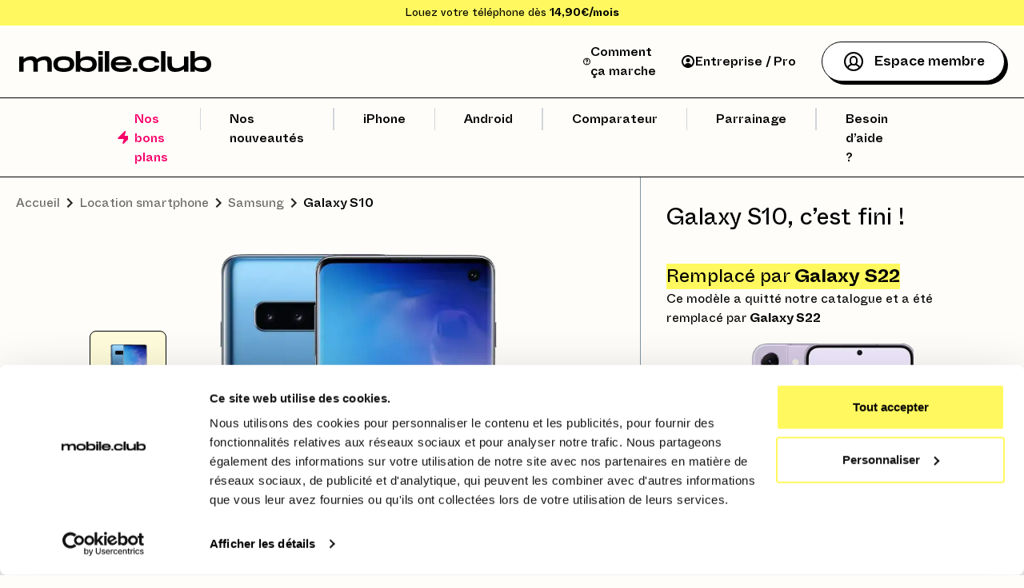

--- FILE ---
content_type: text/html; charset=utf-8
request_url: https://www.mobile.club/smartphone/galaxy-s10/128go-prism-blue
body_size: 68107
content:
<!DOCTYPE html><html lang="fr"><head><meta charSet="utf-8"/><meta name="viewport" content="width=device-width"/><title>Location Galaxy S10 - MobileClub</title><meta name="robots" content="index,follow"/><meta name="description" content="Louez le Samsung Galaxy S10 garantie casse et vol incluse. 98% de clients satisfaits. En stock, livraison en 24 heures !"/><meta name="twitter:site" content="@mobileclub"/><meta name="twitter:creator" content="@mobileclub"/><meta property="og:title" content="Location Galaxy S10"/><meta property="og:description" content="Louez le Samsung Galaxy S10 garantie casse et vol incluse. 98% de clients satisfaits. En stock, livraison en 24 heures !"/><meta property="og:url" content="https://www.mobile.club/smartphone/galaxy-s10"/><meta property="og:type" content="product"/><meta property="og:image" content="https://assets.cms.mobile.club/large_location_galaxy_s10_9e0e46cf16.png"/><meta property="og:image:alt" content="Location Galaxy S10"/><meta property="og:image:width" content="1200"/><meta property="og:image:height" content="628"/><meta property="og:locale" content="fr_FR"/><meta property="og:site_name" content="Mobile Club"/><link rel="canonical" href="https://www.mobile.club/smartphone/galaxy-s10"/><meta property="image" content="https://assets.cms.mobile.club/large_location_galaxy_s10_9e0e46cf16.png"/><meta property="product:brand" content="Samsung"/><meta property="product:retailer_item_id" content="SUBSMASAM00057"/><meta property="product:availability" content="discontinued"/><script type="application/ld+json">{"@context":"https://schema.org","@type":"Product","description":"Louez le Samsung Galaxy S10 garantie casse et vol incluse. 98% de clients satisfaits. En stock, livraison en 24 heures !","category":"smartphone","color":"128go","sku":"SUBSMASAM00057","image":["https://assets.cms.mobile.club/medium_galaxy_s10_prism_blue_combined_d2d2ccdce9.webp","https://assets.cms.mobile.club/medium_galaxy_s10_prism_blue_back_2777f05a42.webp","https://assets.cms.mobile.club/medium_galaxy_s10_prism_blue_front_e544722b1c.webp"],"brand":{"@type":"Brand","name":"Samsung"},"aggregateRating":{"@type":"AggregateRating","reviewCount":"3542","ratingValue":"4.9"},"offers":[{"price":"17.9","priceCurrency":"EUR","availability":"http://schema.org/InStock","itemCondition":"http://schema.org/UsedCondition","@type":"Offer","seller":{"@type":"Organization","name":"MobileClub"}}],"name":"Galaxy S10 prism-blue 128go"}</script><script type="application/ld+json">{"@context":"https://schema.org","@type":"BreadcrumbList","itemListElement":[{"@type":"ListItem","position":1,"name":"Accueil","item":"https://www.mobile.club/"},{"@type":"ListItem","position":2,"name":"Location smartphone","item":"https://www.mobile.club/smartphone"},{"@type":"ListItem","position":3,"name":"Samsung","item":"https://www.mobile.club/smartphone/android"},{"@type":"ListItem","position":4,"name":"Galaxy S10","item":"https://www.mobile.club/smartphone/galaxy-s10"}]}</script><link rel="preload" as="image" imageSrcSet="/_next/image?url=https%3A%2F%2Fassets.cms.mobile.club%2Fmedium_galaxy_s10_prism_blue_back_2777f05a42.webp&amp;w=384&amp;q=75 384w, /_next/image?url=https%3A%2F%2Fassets.cms.mobile.club%2Fmedium_galaxy_s10_prism_blue_back_2777f05a42.webp&amp;w=640&amp;q=75 640w, /_next/image?url=https%3A%2F%2Fassets.cms.mobile.club%2Fmedium_galaxy_s10_prism_blue_back_2777f05a42.webp&amp;w=750&amp;q=75 750w, /_next/image?url=https%3A%2F%2Fassets.cms.mobile.club%2Fmedium_galaxy_s10_prism_blue_back_2777f05a42.webp&amp;w=828&amp;q=75 828w, /_next/image?url=https%3A%2F%2Fassets.cms.mobile.club%2Fmedium_galaxy_s10_prism_blue_back_2777f05a42.webp&amp;w=1080&amp;q=75 1080w, /_next/image?url=https%3A%2F%2Fassets.cms.mobile.club%2Fmedium_galaxy_s10_prism_blue_back_2777f05a42.webp&amp;w=1200&amp;q=75 1200w, /_next/image?url=https%3A%2F%2Fassets.cms.mobile.club%2Fmedium_galaxy_s10_prism_blue_back_2777f05a42.webp&amp;w=1920&amp;q=75 1920w, /_next/image?url=https%3A%2F%2Fassets.cms.mobile.club%2Fmedium_galaxy_s10_prism_blue_back_2777f05a42.webp&amp;w=2048&amp;q=75 2048w, /_next/image?url=https%3A%2F%2Fassets.cms.mobile.club%2Fmedium_galaxy_s10_prism_blue_back_2777f05a42.webp&amp;w=3840&amp;q=75 3840w" imageSizes="50vw"/><link rel="preload" as="image" imageSrcSet="/_next/image?url=https%3A%2F%2Fassets.cms.mobile.club%2Fmedium_galaxy_s10_prism_blue_front_e544722b1c.webp&amp;w=384&amp;q=75 384w, /_next/image?url=https%3A%2F%2Fassets.cms.mobile.club%2Fmedium_galaxy_s10_prism_blue_front_e544722b1c.webp&amp;w=640&amp;q=75 640w, /_next/image?url=https%3A%2F%2Fassets.cms.mobile.club%2Fmedium_galaxy_s10_prism_blue_front_e544722b1c.webp&amp;w=750&amp;q=75 750w, /_next/image?url=https%3A%2F%2Fassets.cms.mobile.club%2Fmedium_galaxy_s10_prism_blue_front_e544722b1c.webp&amp;w=828&amp;q=75 828w, /_next/image?url=https%3A%2F%2Fassets.cms.mobile.club%2Fmedium_galaxy_s10_prism_blue_front_e544722b1c.webp&amp;w=1080&amp;q=75 1080w, /_next/image?url=https%3A%2F%2Fassets.cms.mobile.club%2Fmedium_galaxy_s10_prism_blue_front_e544722b1c.webp&amp;w=1200&amp;q=75 1200w, /_next/image?url=https%3A%2F%2Fassets.cms.mobile.club%2Fmedium_galaxy_s10_prism_blue_front_e544722b1c.webp&amp;w=1920&amp;q=75 1920w, /_next/image?url=https%3A%2F%2Fassets.cms.mobile.club%2Fmedium_galaxy_s10_prism_blue_front_e544722b1c.webp&amp;w=2048&amp;q=75 2048w, /_next/image?url=https%3A%2F%2Fassets.cms.mobile.club%2Fmedium_galaxy_s10_prism_blue_front_e544722b1c.webp&amp;w=3840&amp;q=75 3840w" imageSizes="50vw"/><link rel="preload" as="image" imageSrcSet="/_next/image?url=https%3A%2F%2Fassets.cms.mobile.club%2Fmedium_galaxy_s10_prism_blue_combined_d2d2ccdce9.webp&amp;w=384&amp;q=75 384w, /_next/image?url=https%3A%2F%2Fassets.cms.mobile.club%2Fmedium_galaxy_s10_prism_blue_combined_d2d2ccdce9.webp&amp;w=640&amp;q=75 640w, /_next/image?url=https%3A%2F%2Fassets.cms.mobile.club%2Fmedium_galaxy_s10_prism_blue_combined_d2d2ccdce9.webp&amp;w=750&amp;q=75 750w, /_next/image?url=https%3A%2F%2Fassets.cms.mobile.club%2Fmedium_galaxy_s10_prism_blue_combined_d2d2ccdce9.webp&amp;w=828&amp;q=75 828w, /_next/image?url=https%3A%2F%2Fassets.cms.mobile.club%2Fmedium_galaxy_s10_prism_blue_combined_d2d2ccdce9.webp&amp;w=1080&amp;q=75 1080w, /_next/image?url=https%3A%2F%2Fassets.cms.mobile.club%2Fmedium_galaxy_s10_prism_blue_combined_d2d2ccdce9.webp&amp;w=1200&amp;q=75 1200w, /_next/image?url=https%3A%2F%2Fassets.cms.mobile.club%2Fmedium_galaxy_s10_prism_blue_combined_d2d2ccdce9.webp&amp;w=1920&amp;q=75 1920w, /_next/image?url=https%3A%2F%2Fassets.cms.mobile.club%2Fmedium_galaxy_s10_prism_blue_combined_d2d2ccdce9.webp&amp;w=2048&amp;q=75 2048w, /_next/image?url=https%3A%2F%2Fassets.cms.mobile.club%2Fmedium_galaxy_s10_prism_blue_combined_d2d2ccdce9.webp&amp;w=3840&amp;q=75 3840w" imageSizes="50vw"/><link rel="preload" as="image" imageSrcSet="/_next/image?url=https%3A%2F%2Fassets.cms.mobile.club%2Flarge_description_galaxy_s10_cfc68e6fc8.webp&amp;w=384&amp;q=75 384w, /_next/image?url=https%3A%2F%2Fassets.cms.mobile.club%2Flarge_description_galaxy_s10_cfc68e6fc8.webp&amp;w=640&amp;q=75 640w, /_next/image?url=https%3A%2F%2Fassets.cms.mobile.club%2Flarge_description_galaxy_s10_cfc68e6fc8.webp&amp;w=750&amp;q=75 750w, /_next/image?url=https%3A%2F%2Fassets.cms.mobile.club%2Flarge_description_galaxy_s10_cfc68e6fc8.webp&amp;w=828&amp;q=75 828w, /_next/image?url=https%3A%2F%2Fassets.cms.mobile.club%2Flarge_description_galaxy_s10_cfc68e6fc8.webp&amp;w=1080&amp;q=75 1080w, /_next/image?url=https%3A%2F%2Fassets.cms.mobile.club%2Flarge_description_galaxy_s10_cfc68e6fc8.webp&amp;w=1200&amp;q=75 1200w, /_next/image?url=https%3A%2F%2Fassets.cms.mobile.club%2Flarge_description_galaxy_s10_cfc68e6fc8.webp&amp;w=1920&amp;q=75 1920w, /_next/image?url=https%3A%2F%2Fassets.cms.mobile.club%2Flarge_description_galaxy_s10_cfc68e6fc8.webp&amp;w=2048&amp;q=75 2048w, /_next/image?url=https%3A%2F%2Fassets.cms.mobile.club%2Flarge_description_galaxy_s10_cfc68e6fc8.webp&amp;w=3840&amp;q=75 3840w" imageSizes="50vw"/><link rel="preload" as="image" imageSrcSet="/_next/image?url=%2Fimages%2Fshared%2Freplace-section%2Fside-image.webp&amp;w=256&amp;q=75 256w, /_next/image?url=%2Fimages%2Fshared%2Freplace-section%2Fside-image.webp&amp;w=384&amp;q=75 384w, /_next/image?url=%2Fimages%2Fshared%2Freplace-section%2Fside-image.webp&amp;w=640&amp;q=75 640w, /_next/image?url=%2Fimages%2Fshared%2Freplace-section%2Fside-image.webp&amp;w=750&amp;q=75 750w, /_next/image?url=%2Fimages%2Fshared%2Freplace-section%2Fside-image.webp&amp;w=828&amp;q=75 828w, /_next/image?url=%2Fimages%2Fshared%2Freplace-section%2Fside-image.webp&amp;w=1080&amp;q=75 1080w, /_next/image?url=%2Fimages%2Fshared%2Freplace-section%2Fside-image.webp&amp;w=1200&amp;q=75 1200w, /_next/image?url=%2Fimages%2Fshared%2Freplace-section%2Fside-image.webp&amp;w=1920&amp;q=75 1920w, /_next/image?url=%2Fimages%2Fshared%2Freplace-section%2Fside-image.webp&amp;w=2048&amp;q=75 2048w, /_next/image?url=%2Fimages%2Fshared%2Freplace-section%2Fside-image.webp&amp;w=3840&amp;q=75 3840w" imageSizes="33vw"/><link rel="preload" as="image" imageSrcSet="/_next/image?url=%2Fimages%2Fshared%2Freplace-section%2Fside-image.webp&amp;w=640&amp;q=75 640w, /_next/image?url=%2Fimages%2Fshared%2Freplace-section%2Fside-image.webp&amp;w=750&amp;q=75 750w, /_next/image?url=%2Fimages%2Fshared%2Freplace-section%2Fside-image.webp&amp;w=828&amp;q=75 828w, /_next/image?url=%2Fimages%2Fshared%2Freplace-section%2Fside-image.webp&amp;w=1080&amp;q=75 1080w, /_next/image?url=%2Fimages%2Fshared%2Freplace-section%2Fside-image.webp&amp;w=1200&amp;q=75 1200w, /_next/image?url=%2Fimages%2Fshared%2Freplace-section%2Fside-image.webp&amp;w=1920&amp;q=75 1920w, /_next/image?url=%2Fimages%2Fshared%2Freplace-section%2Fside-image.webp&amp;w=2048&amp;q=75 2048w, /_next/image?url=%2Fimages%2Fshared%2Freplace-section%2Fside-image.webp&amp;w=3840&amp;q=75 3840w" imageSizes="100vw"/><meta name="next-head-count" content="30"/><link rel="icon" href="/favicon.ico" sizes="48x48"/><link rel="icon" href="/favicon.svg" sizes="any" type="image/svg+xml"/><link rel="apple-touch-icon" href="/apple-touch-icon.png"/><link rel="manifest" href="/site.webmanifest"/><meta charSet="UTF-8"/><meta name="google-site-verification" content="sjRnsFxTEWMDS1Yn49oPoz8n2RIaRGo40hW6xKQCTb8"/><link href="/fonts/whyte-inktrap/WhyteInktrap-Regular.woff2" type="font/woff2" as="font" crossorigin="anonymous" rel="preload"/><link href="/fonts/whyte-inktrap/WhyteInktrap-Medium.woff2" type="font/woff2" as="font" crossorigin="anonymous" rel="preload"/><link href="/fonts/whyte-inktrap/WhyteInktrap-Bold.woff2" type="font/woff2" as="font" crossorigin="anonymous" rel="preload"/><link href="/fonts/whyte-inktrap/WhyteInktrap-Heavy.woff2" type="font/woff2" as="font" crossorigin="anonymous" rel="preload"/><link rel="preconnect" href="https:/.mobile.club/v1/graphql"/><link rel="preconnect" href="https://api.trustpilot.com"/><link rel="preload" href="/_next/static/css/6836e340b09606bd.css" as="style"/><link rel="stylesheet" href="/_next/static/css/6836e340b09606bd.css" data-n-g=""/><link rel="preload" href="/_next/static/css/c886f523e33688ca.css" as="style"/><link rel="stylesheet" href="/_next/static/css/c886f523e33688ca.css" data-n-p=""/><noscript data-n-css=""></noscript><script defer="" nomodule="" src="/_next/static/chunks/polyfills-c67a75d1b6f99dc8.js"></script><script src="/_next/static/chunks/webpack-6606767bbc667c87.js" defer=""></script><script src="/_next/static/chunks/framework-3808be8887b05d96.js" defer=""></script><script src="/_next/static/chunks/main-2688d3feb91bc5fb.js" defer=""></script><script src="/_next/static/chunks/pages/_app-9f4b18622a033e3e.js" defer=""></script><script src="/_next/static/chunks/7a7c95a0-2bce79d00ee8c861.js" defer=""></script><script src="/_next/static/chunks/5388-83d46afbc00e1913.js" defer=""></script><script src="/_next/static/chunks/5625-5a15a8b39c5c7850.js" defer=""></script><script src="/_next/static/chunks/3487-10d2b2534c29a750.js" defer=""></script><script src="/_next/static/chunks/579-51c49426406936b4.js" defer=""></script><script src="/_next/static/chunks/7063-2c7963d3a8c32e7b.js" defer=""></script><script src="/_next/static/chunks/6620-0739dd9359048063.js" defer=""></script><script src="/_next/static/chunks/938-0771ee5e37e31de7.js" defer=""></script><script src="/_next/static/chunks/6544-2407e8a62e01fc4d.js" defer=""></script><script src="/_next/static/chunks/4002-abf06d64fdf067cc.js" defer=""></script><script src="/_next/static/chunks/5148-751b0a17850a39b5.js" defer=""></script><script src="/_next/static/chunks/5480-fa11de506c0f1456.js" defer=""></script><script src="/_next/static/chunks/8199-1dc03389fe2b152a.js" defer=""></script><script src="/_next/static/chunks/582-5fa0f01fc51ea5c9.js" defer=""></script><script src="/_next/static/chunks/1084-2c4d6a14babeba36.js" defer=""></script><script src="/_next/static/chunks/5766-b873ab2c0235fe9e.js" defer=""></script><script src="/_next/static/chunks/4051-fad89ef7fba88820.js" defer=""></script><script src="/_next/static/chunks/8519-b195222933e8766d.js" defer=""></script><script src="/_next/static/chunks/642-42fdadf6e5ef2399.js" defer=""></script><script src="/_next/static/chunks/8914-2b85e9f17d7abb79.js" defer=""></script><script src="/_next/static/chunks/pages/smartphone/%5Bslug%5D/%5Breference%5D-5a3f8964b53b9003.js" defer=""></script><script src="/_next/static/alwVtXtuDPDl4_WD7bhFb/_buildManifest.js" defer=""></script><script src="/_next/static/alwVtXtuDPDl4_WD7bhFb/_ssgManifest.js" defer=""></script></head><body class="bg-lotion"><div id="__next"><noscript><iframe src="https://www.googletagmanager.com/ns.html?id=GTM-KT45XCN" height="0" width="0" style="display:none;visibility:hidden"></iframe></noscript><nav class=""><div class="hidden lg:block"><div class="flex justify-evenly items-center justify-evenly text-center min-h-[2rem] max-w-full text-xs lg:text-sm border-b-[1px] lg:border-b-0 overflow-hidden bg-yellow border-y-black"><div class="hidden lg:block"><span><p class="text-sm md:text-xs text-gray-800">
Louez votre téléphone dès <span class="font-semibold"> 14,90€/mois</span> 
</p></span></div><div class="block lg:hidden"><span><p class="text-sm md:text-xs text-gray-800">
Louez votre téléphone dès <span class="font-semibold"> 14,90€/mois</span> 
</p></span></div></div></div><div class="flex justify-between items-center py-5 px-4 lg:px-6 lg:mt-0 lg:text-lg"><div class="flex items-center lg:hidden"><button class="flex justify-between lg:hidden" aria-label="menu"><svg width="30" height="30" fill="none" xmlns="http://www.w3.org/2000/svg" role="img"><path d="M28.75 13.75H1.25v2.5h27.5v-2.5ZM28.75 5H1.25v2.5h27.5V5ZM28.75 22.5H1.25V25h27.5v-2.5Z" fill="#000"></path></svg></button></div><a aria-label="return to home" class="flex items-center" href="/"><div class="relative w-[200px] h-[21.6px] lg:w-[240px] lg:h-[26px]"><span style="box-sizing:border-box;display:block;overflow:hidden;width:initial;height:initial;background:none;opacity:1;border:0;margin:0;padding:0;position:absolute;top:0;left:0;bottom:0;right:0"><img alt="mobile club logo" src="[data-uri]" decoding="async" data-nimg="fill" style="position:absolute;top:0;left:0;bottom:0;right:0;box-sizing:border-box;padding:0;border:none;margin:auto;display:block;width:0;height:0;min-width:100%;max-width:100%;min-height:100%;max-height:100%"/><noscript><img alt="mobile club logo" sizes="100vw" srcSet="/images/logo/logo-default.svg 640w, /images/logo/logo-default.svg 750w, /images/logo/logo-default.svg 828w, /images/logo/logo-default.svg 1080w, /images/logo/logo-default.svg 1200w, /images/logo/logo-default.svg 1920w, /images/logo/logo-default.svg 2048w, /images/logo/logo-default.svg 3840w" src="/images/logo/logo-default.svg" decoding="async" data-nimg="fill" style="position:absolute;top:0;left:0;bottom:0;right:0;box-sizing:border-box;padding:0;border:none;margin:auto;display:block;width:0;height:0;min-width:100%;max-width:100%;min-height:100%;max-height:100%" loading="lazy"/></noscript></span></div></a><div class="flex"><div class="hidden items-center pr-3 lg:flex"><ul class="flex-row items-center px-6 space-y-5 w-full lg:flex lg:px-0 lg:space-y-0 lg:max-w-fit"><li><a class="flex items-center font-medium text-base w-full lg:max-w-fit lg:pr-5 lg:pl-2" href="/comment-ca-marche"><div class="flex justify-between items-center w-full lg:block"><span> <div class="flex gap-1 items-center"><svg width="17" height="16" viewBox="0 0 16 16" fill="none" xmlns="http://www.w3.org/2000/svg" role="img"><path d="M8 0a8 8 0 1 0 8 8 8.024 8.024 0 0 0-8-8Zm0 14a6 6 0 1 1 6-6 6.018 6.018 0 0 1-6 6Z" fill="#000"></path><path d="M8 13a1 1 0 1 0 0-2 1 1 0 0 0 0 2ZM8 10a1 1 0 0 1-1-1 3.056 3.056 0 0 1 1.322-2.427c.5-.425.622-.57.622-.906 0-.183 0-.667-.944-.667a2.046 2.046 0 0 0-1.258.56A1 1 0 0 1 5.37 4.106 4.08 4.08 0 0 1 7.95 3a2.68 2.68 0 0 1 2.992 2.666 3.056 3.056 0 0 1-1.318 2.426C9.126 8.519 9 8.662 9 9a1 1 0 0 1-1 1Z" fill="#000"></path></svg>Comment ça marche</div></span><svg width="8" height="12" fill="none" xmlns="http://www.w3.org/2000/svg" role="img" class="lg:hidden"><path d="M1.86 0 .45 1.41 5.03 6 .45 10.59 1.86 12l6-6-6-6Z" fill="#000"></path></svg></div></a></li><li class="items-center lg:flex"><a class="flex items-center font-medium text-base w-full lg:max-w-fit lg:pr-5 lg:pl-2" href="https://www.cleaq.com/"><div class="flex justify-between items-center w-full lg:block"><span> <div class="flex gap-1 items-center"><svg width="18" height="16" viewBox="0 0 16 16" fill="none" xmlns="http://www.w3.org/2000/svg" role="img"><path d="M8 9a2.5 2.5 0 1 0 0-5 2.5 2.5 0 0 0 0 5ZM8 10a4.988 4.988 0 0 0-4.656 3.216A6.965 6.965 0 0 0 8 15a6.965 6.965 0 0 0 4.657-1.784A4.99 4.99 0 0 0 8 10Z" fill="#000"></path><path d="M8 16c-4.411 0-8-3.589-8-8s3.589-8 8-8 8 3.589 8 8-3.589 8-8 8ZM8 2C4.691 2 2 4.691 2 8s2.691 6 6 6 6-2.691 6-6-2.691-6-6-6Z" fill="#000"></path></svg>Entreprise / Pro</div></span><svg width="8" height="12" fill="none" xmlns="http://www.w3.org/2000/svg" role="img" class="lg:hidden"><path d="M1.86 0 .45 1.41 5.03 6 .45 10.59 1.86 12l6-6-6-6Z" fill="#000"></path></svg></div></a></li></ul></div><div class="flex relative gap-x-5 items-center"><button class="transition-all py-2.5 px-6 rounded-full relative active:shadow-[0_0_black] active:translate-x-1 active:translate-y-1 text-lg font-medium bg-white py-2 px-[0.5rem] lg:px-6 shadow-[4px_4px_black] border border-black" aria-label="login"><div class=""><div class="flex flex-row items-center"><svg width="30" height="24" viewBox="0 0 24 24" fill="none" xmlns="http://www.w3.org/2000/svg" role="img"><path d="M19 20.486v-.745a3 3 0 0 0-1.512-2.605l-3.219-1.842M9.727 15.292l-3.215 1.844A3 3 0 0 0 5 19.741v.745" stroke="#000" stroke-width="2" stroke-miterlimit="10"></path><path d="M12 16a4 4 0 0 1-4-4v-2a4 4 0 0 1 8 0v2a4 4 0 0 1-4 4Z" stroke="#000" stroke-width="2" stroke-miterlimit="10" stroke-linecap="square"></path><path d="M12 23c6.075 0 11-4.925 11-11S18.075 1 12 1 1 5.925 1 12s4.925 11 11 11Z" stroke="#000" stroke-width="2" stroke-miterlimit="10" stroke-linecap="square"></path></svg><span class="hidden pl-[10px] lg:block">Espace membre</span></div></div></button></div></div></div><div class="block lg:hidden"><div class="flex justify-evenly items-center justify-evenly text-center min-h-[2rem] max-w-full text-xs lg:text-sm border-b-[1px] lg:border-b-0 overflow-hidden bg-yellow border-y-black"><div class="hidden lg:block"><span><p class="text-sm md:text-xs text-gray-800">
Louez votre téléphone dès <span class="font-semibold"> 14,90€/mois</span> 
</p></span></div><div class="block lg:hidden"><span><p class="text-sm md:text-xs text-gray-800">
Louez votre téléphone dès <span class="font-semibold"> 14,90€/mois</span> 
</p></span></div></div></div><div class="hidden lg:flex py-3 justify-center items-center border-y-[1px] border-black gap-x-6"><ul class="space-y-5 w-full lg:flex lg:space-y-0 lg:max-w-fit"><li class="justify-center w-full lg:max-w-fit"><div class="px-6 w-full lg:flex lg:justify-between lg:items-center lg:px-0 lg:max-w-fit"><svg width="17" height="16" fill="#F70069" xmlns="http://www.w3.org/2000/svg" role="img" class="hidden lg:flex"><path d="M15.322 6h-6.6l1.6-4.7c.3-1-.9-1.8-1.7-1l-8 8c-.6.6-.2 1.7.7 1.7h6.6l-1.6 4.7c-.3 1 .9 1.8 1.7 1l8-8c.6-.6.2-1.7-.7-1.7Z" fill="current"></path></svg><a class="flex items-center font-medium text-base w-full lg:max-w-fit lg:pr-6 lg:pl-2 pt-[0.12rem] text-red-discount" href="/smartphone/promos"><div class="flex justify-between items-center w-full lg:block"><span> <!-- -->Nos bons plans</span><svg width="8" height="12" fill="none" xmlns="http://www.w3.org/2000/svg" role="img" class="lg:hidden"><path d="M1.86 0 .45 1.41 5.03 6 .45 10.59 1.86 12l6-6-6-6Z" fill="#000"></path></svg></div></a></div></li><li class="hidden lg:block"><div class="mx-3 w-[1.5px] h-7 bg-gray-300"></div></li><li class="justify-center"><a class="flex items-center font-medium text-base w-full lg:max-w-fit px-6 pt-[0.12rem] " href="/smartphone/nouveau"><div class="flex justify-between items-center w-full lg:block"><span> <!-- -->Nos nouveautés</span><svg width="8" height="12" fill="none" xmlns="http://www.w3.org/2000/svg" role="img" class="lg:hidden"><path d="M1.86 0 .45 1.41 5.03 6 .45 10.59 1.86 12l6-6-6-6Z" fill="#000"></path></svg></div></a></li><li class="hidden lg:block"><div class="mx-3 w-[1.5px] h-7 bg-gray-300"></div></li><li class="justify-center"><a class="flex items-center font-medium text-base w-full lg:max-w-fit px-6 pt-[0.12rem] " href="/smartphone/iphone"><div class="flex justify-between items-center w-full lg:block"><span> <!-- -->iPhone</span><svg width="8" height="12" fill="none" xmlns="http://www.w3.org/2000/svg" role="img" class="lg:hidden"><path d="M1.86 0 .45 1.41 5.03 6 .45 10.59 1.86 12l6-6-6-6Z" fill="#000"></path></svg></div></a></li><li class="hidden lg:block"><div class="mx-3 w-[1.5px] h-7 bg-gray-300"></div></li><li><a class="flex items-center font-medium text-base w-full lg:max-w-fit px-6 pt-[0.12rem]" href="/smartphone/android"><div class="flex justify-between items-center w-full lg:block"><span> <!-- -->Android</span><svg width="8" height="12" fill="none" xmlns="http://www.w3.org/2000/svg" role="img" class="lg:hidden"><path d="M1.86 0 .45 1.41 5.03 6 .45 10.59 1.86 12l6-6-6-6Z" fill="#000"></path></svg></div></a></li><li class="hidden lg:block"><div class="mx-3 w-[1.5px] h-7 bg-gray-300"></div></li><li><a class="flex items-center font-medium text-base w-full lg:max-w-fit px-6 pt-[0.12rem]" href="/compare"><div class="flex justify-between items-center w-full lg:block"><span> <!-- -->Comparateur</span><svg width="8" height="12" fill="none" xmlns="http://www.w3.org/2000/svg" role="img" class="lg:hidden"><path d="M1.86 0 .45 1.41 5.03 6 .45 10.59 1.86 12l6-6-6-6Z" fill="#000"></path></svg></div></a></li><li class="hidden lg:block"><div class="mx-3 w-[1.5px] h-7 bg-gray-300"></div></li><li><a class="flex items-center font-medium text-base w-full lg:max-w-fit px-6 pt-[0.12rem] " href="/parrainage"><div class="flex justify-between items-center w-full lg:block"><span> <!-- -->Parrainage</span><svg width="8" height="12" fill="none" xmlns="http://www.w3.org/2000/svg" role="img" class="lg:hidden"><path d="M1.86 0 .45 1.41 5.03 6 .45 10.59 1.86 12l6-6-6-6Z" fill="#000"></path></svg></div></a></li><li class="hidden lg:block"><div class="mx-3 w-[1.5px] h-7 bg-gray-300"></div></li><li><a class="flex items-center font-medium text-base w-full lg:max-w-fit px-6 pt-[0.12rem]" href="https://aide.mobile.club/"><div class="flex justify-between items-center w-full lg:block"><span> <!-- -->Besoin d’aide ?</span><svg width="8" height="12" fill="none" xmlns="http://www.w3.org/2000/svg" role="img" class="lg:hidden"><path d="M1.86 0 .45 1.41 5.03 6 .45 10.59 1.86 12l6-6-6-6Z" fill="#000"></path></svg></div></a></li></ul></div></nav><nav aria-label="breadcrumb" class="m-5 !absolute z-20"><div class="flex gap-1 lg:hidden"><a class="flex font-medium text-black" href="/smartphone/android"><svg width="24" height="24" fill="none" xmlns="http://www.w3.org/2000/svg" role="img"><path d="m14 18 1.41-1.41L10.83 12l4.58-4.59L14 6l-6 6 6 6Z" fill="#000" fill-opacity="0.85"></path></svg>Samsung</a></div><div class="hidden gap-1 lg:flex"><div class="flex gap-1"><a class="text-black/60" href="/">Accueil</a><svg width="24" height="24" fill="none" xmlns="http://www.w3.org/2000/svg" role="img"><path d="M10 6 8.59 7.41 13.17 12l-4.58 4.59L10 18l6-6-6-6Z" fill="#000" fill-opacity="0.85"></path></svg></div><div class="flex gap-1"><a class="text-black/60" href="/smartphone">Location smartphone</a><svg width="24" height="24" fill="none" xmlns="http://www.w3.org/2000/svg" role="img"><path d="M10 6 8.59 7.41 13.17 12l-4.58 4.59L10 18l6-6-6-6Z" fill="#000" fill-opacity="0.85"></path></svg></div><div class="flex gap-1"><a class="text-black/60" href="/smartphone/android">Samsung</a><svg width="24" height="24" fill="none" xmlns="http://www.w3.org/2000/svg" role="img"><path d="M10 6 8.59 7.41 13.17 12l-4.58 4.59L10 18l6-6-6-6Z" fill="#000" fill-opacity="0.85"></path></svg></div><div class="flex gap-1"><span class="font-medium text-black">Galaxy S10</span></div></div></nav><section class="lg:flex lg:justify-center"><div class="grow max-w-960 hidden pb-5 lg:block"><div class="relative lg:hidden"><div class="slider-container" style="position:relative" aria-label="Slider" role="group" aria-roledescription="carousel" id="nuka-carousel" data-testid="nuka-carousel"><div aria-live="polite" aria-atomic="true" style="position:absolute;width:1px;height:1px;overflow:hidden;padding:0;margin:-1px;clip:rect(0, 0, 0, 0);white-space:nowrap;border:0" tabindex="-1">Slide 1 of 3</div><div style="align-items:center;justify-content:flex-start;position:absolute;display:flex;z-index:1;top:0;left:0;bottom:0;right:0;pointer-events:none"><div class="slider-control-centerleft" style="pointer-events:auto"><button class="hidden" style="border:0;background:rgba(0,0,0,0.4);color:white;padding:10px;text-transform:uppercase;opacity:0.3;cursor:not-allowed" disabled="" aria-label="previous" aria-controls="nuka-carousel-slider-frame" type="button">Prev</button></div></div><div style="align-items:center;justify-content:flex-end;position:absolute;display:flex;z-index:1;top:0;left:0;bottom:0;right:0;pointer-events:none"><div class="slider-control-centerright" style="pointer-events:auto"><button class="hidden" style="border:0;background:rgba(0,0,0,0.4);color:white;padding:10px;text-transform:uppercase;opacity:1;cursor:pointer" aria-label="next" aria-controls="nuka-carousel-slider-frame" type="button">Next</button></div></div><div style="align-items:flex-end;justify-content:center;position:absolute;display:flex;z-index:1;top:0;left:0;bottom:0;right:0;pointer-events:none"><div class="slider-control-bottomcenter" style="pointer-events:auto"><div class="flex gap-3 product-images-carousel" style="position:relative;top:-10px;display:flex;margin:0;padding:0;list-style-type:none" aria-label="Choose slide to display." role="tablist"><button class="paging-item  active" type="button" style="cursor:pointer;opacity:1;background:transparent;border:none;fill:black;margin-bottom:6px" aria-label="slide 1" aria-selected="true" aria-controls="nuka-carousel-slide-1" role="tab"><svg class="paging-dot" width="6" height="6" aria-hidden="true" focusable="false" viewBox="0 0 6 6"><circle cx="3" cy="3" r="3"></circle></svg></button><button class="paging-item  " type="button" style="cursor:pointer;opacity:0.5;background:transparent;border:none;fill:black;margin-bottom:6px" aria-label="slide 2" aria-selected="false" aria-controls="nuka-carousel-slide-2" role="tab"><svg class="paging-dot" width="6" height="6" aria-hidden="true" focusable="false" viewBox="0 0 6 6"><circle cx="3" cy="3" r="3"></circle></svg></button><button class="paging-item  " type="button" style="cursor:pointer;opacity:0.5;background:transparent;border:none;fill:black;margin-bottom:6px" aria-label="slide 3" aria-selected="false" aria-controls="nuka-carousel-slide-3" role="tab"><svg class="paging-dot" width="6" height="6" aria-hidden="true" focusable="false" viewBox="0 0 6 6"><circle cx="3" cy="3" r="3"></circle></svg></button></div></div></div><div class="slider-frame mt-5" style="overflow:hidden;width:100%;position:relative;outline:none;touch-action:pan-y;height:auto;transition:height 300ms ease-in-out;will-change:height;user-select:none" tabindex="-1" id="nuka-carousel-slider-frame" data-testid="nuka-carousel-slider-frame"><div class="slider-list" style="width:300%;text-align:left;user-select:auto;display:flex"><div class="slide slide-current slide-visible" style="width:33.333333333333336%;height:auto;padding:0 0px;opacity:1" id="nuka-carousel-slide-1" role="tabpanel"><div class="flex justify-center items-center mb-12"><div class="relative flex justify-center items-center h-full w-64 h-64"><span style="box-sizing:border-box;display:block;overflow:hidden;width:initial;height:initial;background:none;opacity:1;border:0;margin:0;padding:0;position:absolute;top:0;left:0;bottom:0;right:0"><img alt="galaxy-s10-prism-blue-combined.webp" sizes="50vw" srcSet="/_next/image?url=https%3A%2F%2Fassets.cms.mobile.club%2Fmedium_galaxy_s10_prism_blue_combined_d2d2ccdce9.webp&amp;w=384&amp;q=75 384w, /_next/image?url=https%3A%2F%2Fassets.cms.mobile.club%2Fmedium_galaxy_s10_prism_blue_combined_d2d2ccdce9.webp&amp;w=640&amp;q=75 640w, /_next/image?url=https%3A%2F%2Fassets.cms.mobile.club%2Fmedium_galaxy_s10_prism_blue_combined_d2d2ccdce9.webp&amp;w=750&amp;q=75 750w, /_next/image?url=https%3A%2F%2Fassets.cms.mobile.club%2Fmedium_galaxy_s10_prism_blue_combined_d2d2ccdce9.webp&amp;w=828&amp;q=75 828w, /_next/image?url=https%3A%2F%2Fassets.cms.mobile.club%2Fmedium_galaxy_s10_prism_blue_combined_d2d2ccdce9.webp&amp;w=1080&amp;q=75 1080w, /_next/image?url=https%3A%2F%2Fassets.cms.mobile.club%2Fmedium_galaxy_s10_prism_blue_combined_d2d2ccdce9.webp&amp;w=1200&amp;q=75 1200w, /_next/image?url=https%3A%2F%2Fassets.cms.mobile.club%2Fmedium_galaxy_s10_prism_blue_combined_d2d2ccdce9.webp&amp;w=1920&amp;q=75 1920w, /_next/image?url=https%3A%2F%2Fassets.cms.mobile.club%2Fmedium_galaxy_s10_prism_blue_combined_d2d2ccdce9.webp&amp;w=2048&amp;q=75 2048w, /_next/image?url=https%3A%2F%2Fassets.cms.mobile.club%2Fmedium_galaxy_s10_prism_blue_combined_d2d2ccdce9.webp&amp;w=3840&amp;q=75 3840w" src="/_next/image?url=https%3A%2F%2Fassets.cms.mobile.club%2Fmedium_galaxy_s10_prism_blue_combined_d2d2ccdce9.webp&amp;w=3840&amp;q=75" decoding="async" data-nimg="fill" style="position:absolute;top:0;left:0;bottom:0;right:0;box-sizing:border-box;padding:0;border:none;margin:auto;display:block;width:0;height:0;min-width:100%;max-width:100%;min-height:100%;max-height:100%;object-fit:contain"/></span></div></div></div><div class="slide slide-visible" style="width:33.333333333333336%;height:auto;padding:0 0px;opacity:1" id="nuka-carousel-slide-2" role="tabpanel"><div class="flex justify-center items-center mb-12"><div class="relative flex justify-center items-center h-full w-64 h-64"><span style="box-sizing:border-box;display:block;overflow:hidden;width:initial;height:initial;background:none;opacity:1;border:0;margin:0;padding:0;position:absolute;top:0;left:0;bottom:0;right:0"><img alt="galaxy-s10-prism-blue-back.webp" sizes="50vw" srcSet="/_next/image?url=https%3A%2F%2Fassets.cms.mobile.club%2Fmedium_galaxy_s10_prism_blue_back_2777f05a42.webp&amp;w=384&amp;q=75 384w, /_next/image?url=https%3A%2F%2Fassets.cms.mobile.club%2Fmedium_galaxy_s10_prism_blue_back_2777f05a42.webp&amp;w=640&amp;q=75 640w, /_next/image?url=https%3A%2F%2Fassets.cms.mobile.club%2Fmedium_galaxy_s10_prism_blue_back_2777f05a42.webp&amp;w=750&amp;q=75 750w, /_next/image?url=https%3A%2F%2Fassets.cms.mobile.club%2Fmedium_galaxy_s10_prism_blue_back_2777f05a42.webp&amp;w=828&amp;q=75 828w, /_next/image?url=https%3A%2F%2Fassets.cms.mobile.club%2Fmedium_galaxy_s10_prism_blue_back_2777f05a42.webp&amp;w=1080&amp;q=75 1080w, /_next/image?url=https%3A%2F%2Fassets.cms.mobile.club%2Fmedium_galaxy_s10_prism_blue_back_2777f05a42.webp&amp;w=1200&amp;q=75 1200w, /_next/image?url=https%3A%2F%2Fassets.cms.mobile.club%2Fmedium_galaxy_s10_prism_blue_back_2777f05a42.webp&amp;w=1920&amp;q=75 1920w, /_next/image?url=https%3A%2F%2Fassets.cms.mobile.club%2Fmedium_galaxy_s10_prism_blue_back_2777f05a42.webp&amp;w=2048&amp;q=75 2048w, /_next/image?url=https%3A%2F%2Fassets.cms.mobile.club%2Fmedium_galaxy_s10_prism_blue_back_2777f05a42.webp&amp;w=3840&amp;q=75 3840w" src="/_next/image?url=https%3A%2F%2Fassets.cms.mobile.club%2Fmedium_galaxy_s10_prism_blue_back_2777f05a42.webp&amp;w=3840&amp;q=75" decoding="async" data-nimg="fill" style="position:absolute;top:0;left:0;bottom:0;right:0;box-sizing:border-box;padding:0;border:none;margin:auto;display:block;width:0;height:0;min-width:100%;max-width:100%;min-height:100%;max-height:100%;object-fit:contain"/></span></div></div></div><div class="slide slide-visible" style="width:33.333333333333336%;height:auto;padding:0 0px;opacity:1" id="nuka-carousel-slide-3" role="tabpanel"><div class="flex justify-center items-center mb-12"><div class="relative flex justify-center items-center h-full w-64 h-64"><span style="box-sizing:border-box;display:block;overflow:hidden;width:initial;height:initial;background:none;opacity:1;border:0;margin:0;padding:0;position:absolute;top:0;left:0;bottom:0;right:0"><img alt="galaxy-s10-prism-blue-front.webp" sizes="50vw" srcSet="/_next/image?url=https%3A%2F%2Fassets.cms.mobile.club%2Fmedium_galaxy_s10_prism_blue_front_e544722b1c.webp&amp;w=384&amp;q=75 384w, /_next/image?url=https%3A%2F%2Fassets.cms.mobile.club%2Fmedium_galaxy_s10_prism_blue_front_e544722b1c.webp&amp;w=640&amp;q=75 640w, /_next/image?url=https%3A%2F%2Fassets.cms.mobile.club%2Fmedium_galaxy_s10_prism_blue_front_e544722b1c.webp&amp;w=750&amp;q=75 750w, /_next/image?url=https%3A%2F%2Fassets.cms.mobile.club%2Fmedium_galaxy_s10_prism_blue_front_e544722b1c.webp&amp;w=828&amp;q=75 828w, /_next/image?url=https%3A%2F%2Fassets.cms.mobile.club%2Fmedium_galaxy_s10_prism_blue_front_e544722b1c.webp&amp;w=1080&amp;q=75 1080w, /_next/image?url=https%3A%2F%2Fassets.cms.mobile.club%2Fmedium_galaxy_s10_prism_blue_front_e544722b1c.webp&amp;w=1200&amp;q=75 1200w, /_next/image?url=https%3A%2F%2Fassets.cms.mobile.club%2Fmedium_galaxy_s10_prism_blue_front_e544722b1c.webp&amp;w=1920&amp;q=75 1920w, /_next/image?url=https%3A%2F%2Fassets.cms.mobile.club%2Fmedium_galaxy_s10_prism_blue_front_e544722b1c.webp&amp;w=2048&amp;q=75 2048w, /_next/image?url=https%3A%2F%2Fassets.cms.mobile.club%2Fmedium_galaxy_s10_prism_blue_front_e544722b1c.webp&amp;w=3840&amp;q=75 3840w" src="/_next/image?url=https%3A%2F%2Fassets.cms.mobile.club%2Fmedium_galaxy_s10_prism_blue_front_e544722b1c.webp&amp;w=3840&amp;q=75" decoding="async" data-nimg="fill" style="position:absolute;top:0;left:0;bottom:0;right:0;box-sizing:border-box;padding:0;border:none;margin:auto;display:block;width:0;height:0;min-width:100%;max-width:100%;min-height:100%;max-height:100%;object-fit:contain"/></span></div></div></div></div></div></div><div class="flex overflow-hidden gap-2 justify-center mt-3 w-full text-2xs text-gray-4 sm:gap-10 sm:text-xs 2xs:gap-5"><p class="whitespace-nowrap">DAS tête : 0.477 W/kg</p><p class="whitespace-nowrap">DAS tronc : 1.593 W/kg</p><p class="whitespace-nowrap">DAS membres : 2.73 W/kg</p></div></div><div class="hidden sticky -top-[60px] z-10 flex-col items-center mb-10 lg:flex"><div class="flex justify-center items-center mt-24 text-2xs text-gray-4 sm:text-xs lg:flex"><div class="flex flex-col gap-4 justify-center"><div class="flex relative flex-col-reverse"><div class=""></div><div class="relative rounded-lg border transform-gpu border-black bg-white p-4 w-24 h-24 cursor-pointer bg-yellow/20"><div class="relative flex justify-center items-center h-full w-16 h-16"><span style="box-sizing:border-box;display:block;overflow:hidden;width:initial;height:initial;background:none;opacity:1;border:0;margin:0;padding:0;position:absolute;top:0;left:0;bottom:0;right:0"><img alt="galaxy-s10-prism-blue-combined.webp" src="[data-uri]" decoding="async" data-nimg="fill" style="position:absolute;top:0;left:0;bottom:0;right:0;box-sizing:border-box;padding:0;border:none;margin:auto;display:block;width:0;height:0;min-width:100%;max-width:100%;min-height:100%;max-height:100%;object-fit:contain"/><noscript><img alt="galaxy-s10-prism-blue-combined.webp" sizes="10vw" srcSet="/_next/image?url=https%3A%2F%2Fassets.cms.mobile.club%2Fsmall_galaxy_s10_prism_blue_combined_d2d2ccdce9.webp&amp;w=64&amp;q=75 64w, /_next/image?url=https%3A%2F%2Fassets.cms.mobile.club%2Fsmall_galaxy_s10_prism_blue_combined_d2d2ccdce9.webp&amp;w=96&amp;q=75 96w, /_next/image?url=https%3A%2F%2Fassets.cms.mobile.club%2Fsmall_galaxy_s10_prism_blue_combined_d2d2ccdce9.webp&amp;w=128&amp;q=75 128w, /_next/image?url=https%3A%2F%2Fassets.cms.mobile.club%2Fsmall_galaxy_s10_prism_blue_combined_d2d2ccdce9.webp&amp;w=256&amp;q=75 256w, /_next/image?url=https%3A%2F%2Fassets.cms.mobile.club%2Fsmall_galaxy_s10_prism_blue_combined_d2d2ccdce9.webp&amp;w=384&amp;q=75 384w, /_next/image?url=https%3A%2F%2Fassets.cms.mobile.club%2Fsmall_galaxy_s10_prism_blue_combined_d2d2ccdce9.webp&amp;w=640&amp;q=75 640w, /_next/image?url=https%3A%2F%2Fassets.cms.mobile.club%2Fsmall_galaxy_s10_prism_blue_combined_d2d2ccdce9.webp&amp;w=750&amp;q=75 750w, /_next/image?url=https%3A%2F%2Fassets.cms.mobile.club%2Fsmall_galaxy_s10_prism_blue_combined_d2d2ccdce9.webp&amp;w=828&amp;q=75 828w, /_next/image?url=https%3A%2F%2Fassets.cms.mobile.club%2Fsmall_galaxy_s10_prism_blue_combined_d2d2ccdce9.webp&amp;w=1080&amp;q=75 1080w, /_next/image?url=https%3A%2F%2Fassets.cms.mobile.club%2Fsmall_galaxy_s10_prism_blue_combined_d2d2ccdce9.webp&amp;w=1200&amp;q=75 1200w, /_next/image?url=https%3A%2F%2Fassets.cms.mobile.club%2Fsmall_galaxy_s10_prism_blue_combined_d2d2ccdce9.webp&amp;w=1920&amp;q=75 1920w, /_next/image?url=https%3A%2F%2Fassets.cms.mobile.club%2Fsmall_galaxy_s10_prism_blue_combined_d2d2ccdce9.webp&amp;w=2048&amp;q=75 2048w, /_next/image?url=https%3A%2F%2Fassets.cms.mobile.club%2Fsmall_galaxy_s10_prism_blue_combined_d2d2ccdce9.webp&amp;w=3840&amp;q=75 3840w" src="/_next/image?url=https%3A%2F%2Fassets.cms.mobile.club%2Fsmall_galaxy_s10_prism_blue_combined_d2d2ccdce9.webp&amp;w=3840&amp;q=75" decoding="async" data-nimg="fill" style="position:absolute;top:0;left:0;bottom:0;right:0;box-sizing:border-box;padding:0;border:none;margin:auto;display:block;width:0;height:0;min-width:100%;max-width:100%;min-height:100%;max-height:100%;object-fit:contain" loading="lazy"/></noscript></span></div></div></div><div class="flex relative flex-col-reverse"><div class=""></div><div class="relative rounded-lg border transform-gpu border-black bg-white p-4 w-24 h-24 cursor-pointer"><div class="relative flex justify-center items-center h-full w-16 h-16"><span style="box-sizing:border-box;display:block;overflow:hidden;width:initial;height:initial;background:none;opacity:1;border:0;margin:0;padding:0;position:absolute;top:0;left:0;bottom:0;right:0"><img alt="galaxy-s10-prism-blue-back.webp" src="[data-uri]" decoding="async" data-nimg="fill" style="position:absolute;top:0;left:0;bottom:0;right:0;box-sizing:border-box;padding:0;border:none;margin:auto;display:block;width:0;height:0;min-width:100%;max-width:100%;min-height:100%;max-height:100%;object-fit:contain"/><noscript><img alt="galaxy-s10-prism-blue-back.webp" sizes="10vw" srcSet="/_next/image?url=https%3A%2F%2Fassets.cms.mobile.club%2Fsmall_galaxy_s10_prism_blue_back_2777f05a42.webp&amp;w=64&amp;q=75 64w, /_next/image?url=https%3A%2F%2Fassets.cms.mobile.club%2Fsmall_galaxy_s10_prism_blue_back_2777f05a42.webp&amp;w=96&amp;q=75 96w, /_next/image?url=https%3A%2F%2Fassets.cms.mobile.club%2Fsmall_galaxy_s10_prism_blue_back_2777f05a42.webp&amp;w=128&amp;q=75 128w, /_next/image?url=https%3A%2F%2Fassets.cms.mobile.club%2Fsmall_galaxy_s10_prism_blue_back_2777f05a42.webp&amp;w=256&amp;q=75 256w, /_next/image?url=https%3A%2F%2Fassets.cms.mobile.club%2Fsmall_galaxy_s10_prism_blue_back_2777f05a42.webp&amp;w=384&amp;q=75 384w, /_next/image?url=https%3A%2F%2Fassets.cms.mobile.club%2Fsmall_galaxy_s10_prism_blue_back_2777f05a42.webp&amp;w=640&amp;q=75 640w, /_next/image?url=https%3A%2F%2Fassets.cms.mobile.club%2Fsmall_galaxy_s10_prism_blue_back_2777f05a42.webp&amp;w=750&amp;q=75 750w, /_next/image?url=https%3A%2F%2Fassets.cms.mobile.club%2Fsmall_galaxy_s10_prism_blue_back_2777f05a42.webp&amp;w=828&amp;q=75 828w, /_next/image?url=https%3A%2F%2Fassets.cms.mobile.club%2Fsmall_galaxy_s10_prism_blue_back_2777f05a42.webp&amp;w=1080&amp;q=75 1080w, /_next/image?url=https%3A%2F%2Fassets.cms.mobile.club%2Fsmall_galaxy_s10_prism_blue_back_2777f05a42.webp&amp;w=1200&amp;q=75 1200w, /_next/image?url=https%3A%2F%2Fassets.cms.mobile.club%2Fsmall_galaxy_s10_prism_blue_back_2777f05a42.webp&amp;w=1920&amp;q=75 1920w, /_next/image?url=https%3A%2F%2Fassets.cms.mobile.club%2Fsmall_galaxy_s10_prism_blue_back_2777f05a42.webp&amp;w=2048&amp;q=75 2048w, /_next/image?url=https%3A%2F%2Fassets.cms.mobile.club%2Fsmall_galaxy_s10_prism_blue_back_2777f05a42.webp&amp;w=3840&amp;q=75 3840w" src="/_next/image?url=https%3A%2F%2Fassets.cms.mobile.club%2Fsmall_galaxy_s10_prism_blue_back_2777f05a42.webp&amp;w=3840&amp;q=75" decoding="async" data-nimg="fill" style="position:absolute;top:0;left:0;bottom:0;right:0;box-sizing:border-box;padding:0;border:none;margin:auto;display:block;width:0;height:0;min-width:100%;max-width:100%;min-height:100%;max-height:100%;object-fit:contain" loading="lazy"/></noscript></span></div></div></div><div class="flex relative flex-col-reverse"><div class=""></div><div class="relative rounded-lg border transform-gpu border-black bg-white p-4 w-24 h-24 cursor-pointer"><div class="relative flex justify-center items-center h-full w-16 h-16"><span style="box-sizing:border-box;display:block;overflow:hidden;width:initial;height:initial;background:none;opacity:1;border:0;margin:0;padding:0;position:absolute;top:0;left:0;bottom:0;right:0"><img alt="galaxy-s10-prism-blue-front.webp" src="[data-uri]" decoding="async" data-nimg="fill" style="position:absolute;top:0;left:0;bottom:0;right:0;box-sizing:border-box;padding:0;border:none;margin:auto;display:block;width:0;height:0;min-width:100%;max-width:100%;min-height:100%;max-height:100%;object-fit:contain"/><noscript><img alt="galaxy-s10-prism-blue-front.webp" sizes="10vw" srcSet="/_next/image?url=https%3A%2F%2Fassets.cms.mobile.club%2Fsmall_galaxy_s10_prism_blue_front_e544722b1c.webp&amp;w=64&amp;q=75 64w, /_next/image?url=https%3A%2F%2Fassets.cms.mobile.club%2Fsmall_galaxy_s10_prism_blue_front_e544722b1c.webp&amp;w=96&amp;q=75 96w, /_next/image?url=https%3A%2F%2Fassets.cms.mobile.club%2Fsmall_galaxy_s10_prism_blue_front_e544722b1c.webp&amp;w=128&amp;q=75 128w, /_next/image?url=https%3A%2F%2Fassets.cms.mobile.club%2Fsmall_galaxy_s10_prism_blue_front_e544722b1c.webp&amp;w=256&amp;q=75 256w, /_next/image?url=https%3A%2F%2Fassets.cms.mobile.club%2Fsmall_galaxy_s10_prism_blue_front_e544722b1c.webp&amp;w=384&amp;q=75 384w, /_next/image?url=https%3A%2F%2Fassets.cms.mobile.club%2Fsmall_galaxy_s10_prism_blue_front_e544722b1c.webp&amp;w=640&amp;q=75 640w, /_next/image?url=https%3A%2F%2Fassets.cms.mobile.club%2Fsmall_galaxy_s10_prism_blue_front_e544722b1c.webp&amp;w=750&amp;q=75 750w, /_next/image?url=https%3A%2F%2Fassets.cms.mobile.club%2Fsmall_galaxy_s10_prism_blue_front_e544722b1c.webp&amp;w=828&amp;q=75 828w, /_next/image?url=https%3A%2F%2Fassets.cms.mobile.club%2Fsmall_galaxy_s10_prism_blue_front_e544722b1c.webp&amp;w=1080&amp;q=75 1080w, /_next/image?url=https%3A%2F%2Fassets.cms.mobile.club%2Fsmall_galaxy_s10_prism_blue_front_e544722b1c.webp&amp;w=1200&amp;q=75 1200w, /_next/image?url=https%3A%2F%2Fassets.cms.mobile.club%2Fsmall_galaxy_s10_prism_blue_front_e544722b1c.webp&amp;w=1920&amp;q=75 1920w, /_next/image?url=https%3A%2F%2Fassets.cms.mobile.club%2Fsmall_galaxy_s10_prism_blue_front_e544722b1c.webp&amp;w=2048&amp;q=75 2048w, /_next/image?url=https%3A%2F%2Fassets.cms.mobile.club%2Fsmall_galaxy_s10_prism_blue_front_e544722b1c.webp&amp;w=3840&amp;q=75 3840w" src="/_next/image?url=https%3A%2F%2Fassets.cms.mobile.club%2Fsmall_galaxy_s10_prism_blue_front_e544722b1c.webp&amp;w=3840&amp;q=75" decoding="async" data-nimg="fill" style="position:absolute;top:0;left:0;bottom:0;right:0;box-sizing:border-box;padding:0;border:none;margin:auto;display:block;width:0;height:0;min-width:100%;max-width:100%;min-height:100%;max-height:100%;object-fit:contain" loading="lazy"/></noscript></span></div></div></div></div><div class="relative w-[30rem] h-[30rem]"><div class="relative flex justify-center items-center h-full w-full h-full"><span style="box-sizing:border-box;display:block;overflow:hidden;width:initial;height:initial;background:none;opacity:1;border:0;margin:0;padding:0;position:absolute;top:0;left:0;bottom:0;right:0"><img alt="galaxy-s10-prism-blue-combined.webp" sizes="50vw" srcSet="/_next/image?url=https%3A%2F%2Fassets.cms.mobile.club%2Fmedium_galaxy_s10_prism_blue_combined_d2d2ccdce9.webp&amp;w=384&amp;q=75 384w, /_next/image?url=https%3A%2F%2Fassets.cms.mobile.club%2Fmedium_galaxy_s10_prism_blue_combined_d2d2ccdce9.webp&amp;w=640&amp;q=75 640w, /_next/image?url=https%3A%2F%2Fassets.cms.mobile.club%2Fmedium_galaxy_s10_prism_blue_combined_d2d2ccdce9.webp&amp;w=750&amp;q=75 750w, /_next/image?url=https%3A%2F%2Fassets.cms.mobile.club%2Fmedium_galaxy_s10_prism_blue_combined_d2d2ccdce9.webp&amp;w=828&amp;q=75 828w, /_next/image?url=https%3A%2F%2Fassets.cms.mobile.club%2Fmedium_galaxy_s10_prism_blue_combined_d2d2ccdce9.webp&amp;w=1080&amp;q=75 1080w, /_next/image?url=https%3A%2F%2Fassets.cms.mobile.club%2Fmedium_galaxy_s10_prism_blue_combined_d2d2ccdce9.webp&amp;w=1200&amp;q=75 1200w, /_next/image?url=https%3A%2F%2Fassets.cms.mobile.club%2Fmedium_galaxy_s10_prism_blue_combined_d2d2ccdce9.webp&amp;w=1920&amp;q=75 1920w, /_next/image?url=https%3A%2F%2Fassets.cms.mobile.club%2Fmedium_galaxy_s10_prism_blue_combined_d2d2ccdce9.webp&amp;w=2048&amp;q=75 2048w, /_next/image?url=https%3A%2F%2Fassets.cms.mobile.club%2Fmedium_galaxy_s10_prism_blue_combined_d2d2ccdce9.webp&amp;w=3840&amp;q=75 3840w" src="/_next/image?url=https%3A%2F%2Fassets.cms.mobile.club%2Fmedium_galaxy_s10_prism_blue_combined_d2d2ccdce9.webp&amp;w=3840&amp;q=75" decoding="async" data-nimg="fill" style="position:absolute;top:0;left:0;bottom:0;right:0;box-sizing:border-box;padding:0;border:none;margin:auto;display:block;width:0;height:0;min-width:100%;max-width:100%;min-height:100%;max-height:100%;object-fit:contain"/></span></div><div class="flex overflow-hidden gap-2 justify-center mt-5 w-full text-2xs text-gray-4 sm:gap-10 sm:text-xs lg:gap-16 2xs:gap-5"><p class="whitespace-nowrap">DAS tête : 0.477 W/kg</p><p class="whitespace-nowrap">DAS tronc : 1.593 W/kg</p><p class="whitespace-nowrap">DAS membres : 2.73 W/kg</p></div></div></div></div></div><div class="lg:flex lg:w-480"><div class="w-0 border-l border-gray hidden lg:block lg:h-full"></div><div class="flex flex-col gap-4 items-center py-5 px-8 lg:items-start lg:py-8 lg:w-full"><h1 class="mx-auto mt-12 w-max text-2xl text-center lg:mx-0 lg:mt-0 lg:text-left xs:text-3xl"><span>Galaxy S10, c’est fini !</span></h1><div class="cursor-pointer mb-5 lg:-ml-4 lg:w-[420px]"><div class="hidden items-start lg:block trustpilot-widget" data-locale="fr-FR" data-template-id="5419b6ffb0d04a076446a9af" data-businessunit-id="5ca4ebfbb7ff9b0001535a37" data-style-height="20px" data-style-width="100%" data-theme="light"></div><div class="lg:hidden trustpilot-widget" data-locale="fr-FR" data-template-id="5419b732fbfb950b10de65e5" data-businessunit-id="5ca4ebfbb7ff9b0001535a37" data-style-height="20px" data-style-width="100%" data-theme="light"></div></div><div class="grow max-w-960 -mt-5 w-screen min-w-320 lg:hidden"><div class="relative lg:hidden"><div class="slider-container" style="position:relative" aria-label="Slider" role="group" aria-roledescription="carousel" id="nuka-carousel" data-testid="nuka-carousel"><div aria-live="polite" aria-atomic="true" style="position:absolute;width:1px;height:1px;overflow:hidden;padding:0;margin:-1px;clip:rect(0, 0, 0, 0);white-space:nowrap;border:0" tabindex="-1">Slide 1 of 3</div><div style="align-items:center;justify-content:flex-start;position:absolute;display:flex;z-index:1;top:0;left:0;bottom:0;right:0;pointer-events:none"><div class="slider-control-centerleft" style="pointer-events:auto"><button class="hidden" style="border:0;background:rgba(0,0,0,0.4);color:white;padding:10px;text-transform:uppercase;opacity:0.3;cursor:not-allowed" disabled="" aria-label="previous" aria-controls="nuka-carousel-slider-frame" type="button">Prev</button></div></div><div style="align-items:center;justify-content:flex-end;position:absolute;display:flex;z-index:1;top:0;left:0;bottom:0;right:0;pointer-events:none"><div class="slider-control-centerright" style="pointer-events:auto"><button class="hidden" style="border:0;background:rgba(0,0,0,0.4);color:white;padding:10px;text-transform:uppercase;opacity:1;cursor:pointer" aria-label="next" aria-controls="nuka-carousel-slider-frame" type="button">Next</button></div></div><div style="align-items:flex-end;justify-content:center;position:absolute;display:flex;z-index:1;top:0;left:0;bottom:0;right:0;pointer-events:none"><div class="slider-control-bottomcenter" style="pointer-events:auto"><div class="flex gap-3 product-images-carousel" style="position:relative;top:-10px;display:flex;margin:0;padding:0;list-style-type:none" aria-label="Choose slide to display." role="tablist"><button class="paging-item  active" type="button" style="cursor:pointer;opacity:1;background:transparent;border:none;fill:black;margin-bottom:6px" aria-label="slide 1" aria-selected="true" aria-controls="nuka-carousel-slide-1" role="tab"><svg class="paging-dot" width="6" height="6" aria-hidden="true" focusable="false" viewBox="0 0 6 6"><circle cx="3" cy="3" r="3"></circle></svg></button><button class="paging-item  " type="button" style="cursor:pointer;opacity:0.5;background:transparent;border:none;fill:black;margin-bottom:6px" aria-label="slide 2" aria-selected="false" aria-controls="nuka-carousel-slide-2" role="tab"><svg class="paging-dot" width="6" height="6" aria-hidden="true" focusable="false" viewBox="0 0 6 6"><circle cx="3" cy="3" r="3"></circle></svg></button><button class="paging-item  " type="button" style="cursor:pointer;opacity:0.5;background:transparent;border:none;fill:black;margin-bottom:6px" aria-label="slide 3" aria-selected="false" aria-controls="nuka-carousel-slide-3" role="tab"><svg class="paging-dot" width="6" height="6" aria-hidden="true" focusable="false" viewBox="0 0 6 6"><circle cx="3" cy="3" r="3"></circle></svg></button></div></div></div><div class="slider-frame mt-5" style="overflow:hidden;width:100%;position:relative;outline:none;touch-action:pan-y;height:auto;transition:height 300ms ease-in-out;will-change:height;user-select:none" tabindex="-1" id="nuka-carousel-slider-frame" data-testid="nuka-carousel-slider-frame"><div class="slider-list" style="width:300%;text-align:left;user-select:auto;display:flex"><div class="slide slide-current slide-visible" style="width:33.333333333333336%;height:auto;padding:0 0px;opacity:1" id="nuka-carousel-slide-1" role="tabpanel"><div class="flex justify-center items-center mb-12"><div class="relative flex justify-center items-center h-full w-64 h-64"><span style="box-sizing:border-box;display:block;overflow:hidden;width:initial;height:initial;background:none;opacity:1;border:0;margin:0;padding:0;position:absolute;top:0;left:0;bottom:0;right:0"><img alt="galaxy-s10-prism-blue-combined.webp" sizes="50vw" srcSet="/_next/image?url=https%3A%2F%2Fassets.cms.mobile.club%2Fmedium_galaxy_s10_prism_blue_combined_d2d2ccdce9.webp&amp;w=384&amp;q=75 384w, /_next/image?url=https%3A%2F%2Fassets.cms.mobile.club%2Fmedium_galaxy_s10_prism_blue_combined_d2d2ccdce9.webp&amp;w=640&amp;q=75 640w, /_next/image?url=https%3A%2F%2Fassets.cms.mobile.club%2Fmedium_galaxy_s10_prism_blue_combined_d2d2ccdce9.webp&amp;w=750&amp;q=75 750w, /_next/image?url=https%3A%2F%2Fassets.cms.mobile.club%2Fmedium_galaxy_s10_prism_blue_combined_d2d2ccdce9.webp&amp;w=828&amp;q=75 828w, /_next/image?url=https%3A%2F%2Fassets.cms.mobile.club%2Fmedium_galaxy_s10_prism_blue_combined_d2d2ccdce9.webp&amp;w=1080&amp;q=75 1080w, /_next/image?url=https%3A%2F%2Fassets.cms.mobile.club%2Fmedium_galaxy_s10_prism_blue_combined_d2d2ccdce9.webp&amp;w=1200&amp;q=75 1200w, /_next/image?url=https%3A%2F%2Fassets.cms.mobile.club%2Fmedium_galaxy_s10_prism_blue_combined_d2d2ccdce9.webp&amp;w=1920&amp;q=75 1920w, /_next/image?url=https%3A%2F%2Fassets.cms.mobile.club%2Fmedium_galaxy_s10_prism_blue_combined_d2d2ccdce9.webp&amp;w=2048&amp;q=75 2048w, /_next/image?url=https%3A%2F%2Fassets.cms.mobile.club%2Fmedium_galaxy_s10_prism_blue_combined_d2d2ccdce9.webp&amp;w=3840&amp;q=75 3840w" src="/_next/image?url=https%3A%2F%2Fassets.cms.mobile.club%2Fmedium_galaxy_s10_prism_blue_combined_d2d2ccdce9.webp&amp;w=3840&amp;q=75" decoding="async" data-nimg="fill" style="position:absolute;top:0;left:0;bottom:0;right:0;box-sizing:border-box;padding:0;border:none;margin:auto;display:block;width:0;height:0;min-width:100%;max-width:100%;min-height:100%;max-height:100%;object-fit:contain"/></span></div></div></div><div class="slide slide-visible" style="width:33.333333333333336%;height:auto;padding:0 0px;opacity:1" id="nuka-carousel-slide-2" role="tabpanel"><div class="flex justify-center items-center mb-12"><div class="relative flex justify-center items-center h-full w-64 h-64"><span style="box-sizing:border-box;display:block;overflow:hidden;width:initial;height:initial;background:none;opacity:1;border:0;margin:0;padding:0;position:absolute;top:0;left:0;bottom:0;right:0"><img alt="galaxy-s10-prism-blue-back.webp" sizes="50vw" srcSet="/_next/image?url=https%3A%2F%2Fassets.cms.mobile.club%2Fmedium_galaxy_s10_prism_blue_back_2777f05a42.webp&amp;w=384&amp;q=75 384w, /_next/image?url=https%3A%2F%2Fassets.cms.mobile.club%2Fmedium_galaxy_s10_prism_blue_back_2777f05a42.webp&amp;w=640&amp;q=75 640w, /_next/image?url=https%3A%2F%2Fassets.cms.mobile.club%2Fmedium_galaxy_s10_prism_blue_back_2777f05a42.webp&amp;w=750&amp;q=75 750w, /_next/image?url=https%3A%2F%2Fassets.cms.mobile.club%2Fmedium_galaxy_s10_prism_blue_back_2777f05a42.webp&amp;w=828&amp;q=75 828w, /_next/image?url=https%3A%2F%2Fassets.cms.mobile.club%2Fmedium_galaxy_s10_prism_blue_back_2777f05a42.webp&amp;w=1080&amp;q=75 1080w, /_next/image?url=https%3A%2F%2Fassets.cms.mobile.club%2Fmedium_galaxy_s10_prism_blue_back_2777f05a42.webp&amp;w=1200&amp;q=75 1200w, /_next/image?url=https%3A%2F%2Fassets.cms.mobile.club%2Fmedium_galaxy_s10_prism_blue_back_2777f05a42.webp&amp;w=1920&amp;q=75 1920w, /_next/image?url=https%3A%2F%2Fassets.cms.mobile.club%2Fmedium_galaxy_s10_prism_blue_back_2777f05a42.webp&amp;w=2048&amp;q=75 2048w, /_next/image?url=https%3A%2F%2Fassets.cms.mobile.club%2Fmedium_galaxy_s10_prism_blue_back_2777f05a42.webp&amp;w=3840&amp;q=75 3840w" src="/_next/image?url=https%3A%2F%2Fassets.cms.mobile.club%2Fmedium_galaxy_s10_prism_blue_back_2777f05a42.webp&amp;w=3840&amp;q=75" decoding="async" data-nimg="fill" style="position:absolute;top:0;left:0;bottom:0;right:0;box-sizing:border-box;padding:0;border:none;margin:auto;display:block;width:0;height:0;min-width:100%;max-width:100%;min-height:100%;max-height:100%;object-fit:contain"/></span></div></div></div><div class="slide slide-visible" style="width:33.333333333333336%;height:auto;padding:0 0px;opacity:1" id="nuka-carousel-slide-3" role="tabpanel"><div class="flex justify-center items-center mb-12"><div class="relative flex justify-center items-center h-full w-64 h-64"><span style="box-sizing:border-box;display:block;overflow:hidden;width:initial;height:initial;background:none;opacity:1;border:0;margin:0;padding:0;position:absolute;top:0;left:0;bottom:0;right:0"><img alt="galaxy-s10-prism-blue-front.webp" sizes="50vw" srcSet="/_next/image?url=https%3A%2F%2Fassets.cms.mobile.club%2Fmedium_galaxy_s10_prism_blue_front_e544722b1c.webp&amp;w=384&amp;q=75 384w, /_next/image?url=https%3A%2F%2Fassets.cms.mobile.club%2Fmedium_galaxy_s10_prism_blue_front_e544722b1c.webp&amp;w=640&amp;q=75 640w, /_next/image?url=https%3A%2F%2Fassets.cms.mobile.club%2Fmedium_galaxy_s10_prism_blue_front_e544722b1c.webp&amp;w=750&amp;q=75 750w, /_next/image?url=https%3A%2F%2Fassets.cms.mobile.club%2Fmedium_galaxy_s10_prism_blue_front_e544722b1c.webp&amp;w=828&amp;q=75 828w, /_next/image?url=https%3A%2F%2Fassets.cms.mobile.club%2Fmedium_galaxy_s10_prism_blue_front_e544722b1c.webp&amp;w=1080&amp;q=75 1080w, /_next/image?url=https%3A%2F%2Fassets.cms.mobile.club%2Fmedium_galaxy_s10_prism_blue_front_e544722b1c.webp&amp;w=1200&amp;q=75 1200w, /_next/image?url=https%3A%2F%2Fassets.cms.mobile.club%2Fmedium_galaxy_s10_prism_blue_front_e544722b1c.webp&amp;w=1920&amp;q=75 1920w, /_next/image?url=https%3A%2F%2Fassets.cms.mobile.club%2Fmedium_galaxy_s10_prism_blue_front_e544722b1c.webp&amp;w=2048&amp;q=75 2048w, /_next/image?url=https%3A%2F%2Fassets.cms.mobile.club%2Fmedium_galaxy_s10_prism_blue_front_e544722b1c.webp&amp;w=3840&amp;q=75 3840w" src="/_next/image?url=https%3A%2F%2Fassets.cms.mobile.club%2Fmedium_galaxy_s10_prism_blue_front_e544722b1c.webp&amp;w=3840&amp;q=75" decoding="async" data-nimg="fill" style="position:absolute;top:0;left:0;bottom:0;right:0;box-sizing:border-box;padding:0;border:none;margin:auto;display:block;width:0;height:0;min-width:100%;max-width:100%;min-height:100%;max-height:100%;object-fit:contain"/></span></div></div></div></div></div></div><div class="flex overflow-hidden gap-2 justify-center mt-3 w-full text-2xs text-gray-4 sm:gap-10 sm:text-xs 2xs:gap-5"><p class="whitespace-nowrap">DAS tête : 0.477 W/kg</p><p class="whitespace-nowrap">DAS tronc : 1.593 W/kg</p><p class="whitespace-nowrap">DAS membres : 2.73 W/kg</p></div></div><div class="hidden sticky -top-[60px] z-10 flex-col items-center mb-10 lg:flex"><div class="flex justify-center items-center mt-24 text-2xs text-gray-4 sm:text-xs lg:flex"><div class="flex flex-col gap-4 justify-center"><div class="flex relative flex-col-reverse"><div class=""></div><div class="relative rounded-lg border transform-gpu border-black bg-white p-4 w-24 h-24 cursor-pointer bg-yellow/20"><div class="relative flex justify-center items-center h-full w-16 h-16"><span style="box-sizing:border-box;display:block;overflow:hidden;width:initial;height:initial;background:none;opacity:1;border:0;margin:0;padding:0;position:absolute;top:0;left:0;bottom:0;right:0"><img alt="galaxy-s10-prism-blue-combined.webp" src="[data-uri]" decoding="async" data-nimg="fill" style="position:absolute;top:0;left:0;bottom:0;right:0;box-sizing:border-box;padding:0;border:none;margin:auto;display:block;width:0;height:0;min-width:100%;max-width:100%;min-height:100%;max-height:100%;object-fit:contain"/><noscript><img alt="galaxy-s10-prism-blue-combined.webp" sizes="10vw" srcSet="/_next/image?url=https%3A%2F%2Fassets.cms.mobile.club%2Fsmall_galaxy_s10_prism_blue_combined_d2d2ccdce9.webp&amp;w=64&amp;q=75 64w, /_next/image?url=https%3A%2F%2Fassets.cms.mobile.club%2Fsmall_galaxy_s10_prism_blue_combined_d2d2ccdce9.webp&amp;w=96&amp;q=75 96w, /_next/image?url=https%3A%2F%2Fassets.cms.mobile.club%2Fsmall_galaxy_s10_prism_blue_combined_d2d2ccdce9.webp&amp;w=128&amp;q=75 128w, /_next/image?url=https%3A%2F%2Fassets.cms.mobile.club%2Fsmall_galaxy_s10_prism_blue_combined_d2d2ccdce9.webp&amp;w=256&amp;q=75 256w, /_next/image?url=https%3A%2F%2Fassets.cms.mobile.club%2Fsmall_galaxy_s10_prism_blue_combined_d2d2ccdce9.webp&amp;w=384&amp;q=75 384w, /_next/image?url=https%3A%2F%2Fassets.cms.mobile.club%2Fsmall_galaxy_s10_prism_blue_combined_d2d2ccdce9.webp&amp;w=640&amp;q=75 640w, /_next/image?url=https%3A%2F%2Fassets.cms.mobile.club%2Fsmall_galaxy_s10_prism_blue_combined_d2d2ccdce9.webp&amp;w=750&amp;q=75 750w, /_next/image?url=https%3A%2F%2Fassets.cms.mobile.club%2Fsmall_galaxy_s10_prism_blue_combined_d2d2ccdce9.webp&amp;w=828&amp;q=75 828w, /_next/image?url=https%3A%2F%2Fassets.cms.mobile.club%2Fsmall_galaxy_s10_prism_blue_combined_d2d2ccdce9.webp&amp;w=1080&amp;q=75 1080w, /_next/image?url=https%3A%2F%2Fassets.cms.mobile.club%2Fsmall_galaxy_s10_prism_blue_combined_d2d2ccdce9.webp&amp;w=1200&amp;q=75 1200w, /_next/image?url=https%3A%2F%2Fassets.cms.mobile.club%2Fsmall_galaxy_s10_prism_blue_combined_d2d2ccdce9.webp&amp;w=1920&amp;q=75 1920w, /_next/image?url=https%3A%2F%2Fassets.cms.mobile.club%2Fsmall_galaxy_s10_prism_blue_combined_d2d2ccdce9.webp&amp;w=2048&amp;q=75 2048w, /_next/image?url=https%3A%2F%2Fassets.cms.mobile.club%2Fsmall_galaxy_s10_prism_blue_combined_d2d2ccdce9.webp&amp;w=3840&amp;q=75 3840w" src="/_next/image?url=https%3A%2F%2Fassets.cms.mobile.club%2Fsmall_galaxy_s10_prism_blue_combined_d2d2ccdce9.webp&amp;w=3840&amp;q=75" decoding="async" data-nimg="fill" style="position:absolute;top:0;left:0;bottom:0;right:0;box-sizing:border-box;padding:0;border:none;margin:auto;display:block;width:0;height:0;min-width:100%;max-width:100%;min-height:100%;max-height:100%;object-fit:contain" loading="lazy"/></noscript></span></div></div></div><div class="flex relative flex-col-reverse"><div class=""></div><div class="relative rounded-lg border transform-gpu border-black bg-white p-4 w-24 h-24 cursor-pointer"><div class="relative flex justify-center items-center h-full w-16 h-16"><span style="box-sizing:border-box;display:block;overflow:hidden;width:initial;height:initial;background:none;opacity:1;border:0;margin:0;padding:0;position:absolute;top:0;left:0;bottom:0;right:0"><img alt="galaxy-s10-prism-blue-back.webp" src="[data-uri]" decoding="async" data-nimg="fill" style="position:absolute;top:0;left:0;bottom:0;right:0;box-sizing:border-box;padding:0;border:none;margin:auto;display:block;width:0;height:0;min-width:100%;max-width:100%;min-height:100%;max-height:100%;object-fit:contain"/><noscript><img alt="galaxy-s10-prism-blue-back.webp" sizes="10vw" srcSet="/_next/image?url=https%3A%2F%2Fassets.cms.mobile.club%2Fsmall_galaxy_s10_prism_blue_back_2777f05a42.webp&amp;w=64&amp;q=75 64w, /_next/image?url=https%3A%2F%2Fassets.cms.mobile.club%2Fsmall_galaxy_s10_prism_blue_back_2777f05a42.webp&amp;w=96&amp;q=75 96w, /_next/image?url=https%3A%2F%2Fassets.cms.mobile.club%2Fsmall_galaxy_s10_prism_blue_back_2777f05a42.webp&amp;w=128&amp;q=75 128w, /_next/image?url=https%3A%2F%2Fassets.cms.mobile.club%2Fsmall_galaxy_s10_prism_blue_back_2777f05a42.webp&amp;w=256&amp;q=75 256w, /_next/image?url=https%3A%2F%2Fassets.cms.mobile.club%2Fsmall_galaxy_s10_prism_blue_back_2777f05a42.webp&amp;w=384&amp;q=75 384w, /_next/image?url=https%3A%2F%2Fassets.cms.mobile.club%2Fsmall_galaxy_s10_prism_blue_back_2777f05a42.webp&amp;w=640&amp;q=75 640w, /_next/image?url=https%3A%2F%2Fassets.cms.mobile.club%2Fsmall_galaxy_s10_prism_blue_back_2777f05a42.webp&amp;w=750&amp;q=75 750w, /_next/image?url=https%3A%2F%2Fassets.cms.mobile.club%2Fsmall_galaxy_s10_prism_blue_back_2777f05a42.webp&amp;w=828&amp;q=75 828w, /_next/image?url=https%3A%2F%2Fassets.cms.mobile.club%2Fsmall_galaxy_s10_prism_blue_back_2777f05a42.webp&amp;w=1080&amp;q=75 1080w, /_next/image?url=https%3A%2F%2Fassets.cms.mobile.club%2Fsmall_galaxy_s10_prism_blue_back_2777f05a42.webp&amp;w=1200&amp;q=75 1200w, /_next/image?url=https%3A%2F%2Fassets.cms.mobile.club%2Fsmall_galaxy_s10_prism_blue_back_2777f05a42.webp&amp;w=1920&amp;q=75 1920w, /_next/image?url=https%3A%2F%2Fassets.cms.mobile.club%2Fsmall_galaxy_s10_prism_blue_back_2777f05a42.webp&amp;w=2048&amp;q=75 2048w, /_next/image?url=https%3A%2F%2Fassets.cms.mobile.club%2Fsmall_galaxy_s10_prism_blue_back_2777f05a42.webp&amp;w=3840&amp;q=75 3840w" src="/_next/image?url=https%3A%2F%2Fassets.cms.mobile.club%2Fsmall_galaxy_s10_prism_blue_back_2777f05a42.webp&amp;w=3840&amp;q=75" decoding="async" data-nimg="fill" style="position:absolute;top:0;left:0;bottom:0;right:0;box-sizing:border-box;padding:0;border:none;margin:auto;display:block;width:0;height:0;min-width:100%;max-width:100%;min-height:100%;max-height:100%;object-fit:contain" loading="lazy"/></noscript></span></div></div></div><div class="flex relative flex-col-reverse"><div class=""></div><div class="relative rounded-lg border transform-gpu border-black bg-white p-4 w-24 h-24 cursor-pointer"><div class="relative flex justify-center items-center h-full w-16 h-16"><span style="box-sizing:border-box;display:block;overflow:hidden;width:initial;height:initial;background:none;opacity:1;border:0;margin:0;padding:0;position:absolute;top:0;left:0;bottom:0;right:0"><img alt="galaxy-s10-prism-blue-front.webp" src="[data-uri]" decoding="async" data-nimg="fill" style="position:absolute;top:0;left:0;bottom:0;right:0;box-sizing:border-box;padding:0;border:none;margin:auto;display:block;width:0;height:0;min-width:100%;max-width:100%;min-height:100%;max-height:100%;object-fit:contain"/><noscript><img alt="galaxy-s10-prism-blue-front.webp" sizes="10vw" srcSet="/_next/image?url=https%3A%2F%2Fassets.cms.mobile.club%2Fsmall_galaxy_s10_prism_blue_front_e544722b1c.webp&amp;w=64&amp;q=75 64w, /_next/image?url=https%3A%2F%2Fassets.cms.mobile.club%2Fsmall_galaxy_s10_prism_blue_front_e544722b1c.webp&amp;w=96&amp;q=75 96w, /_next/image?url=https%3A%2F%2Fassets.cms.mobile.club%2Fsmall_galaxy_s10_prism_blue_front_e544722b1c.webp&amp;w=128&amp;q=75 128w, /_next/image?url=https%3A%2F%2Fassets.cms.mobile.club%2Fsmall_galaxy_s10_prism_blue_front_e544722b1c.webp&amp;w=256&amp;q=75 256w, /_next/image?url=https%3A%2F%2Fassets.cms.mobile.club%2Fsmall_galaxy_s10_prism_blue_front_e544722b1c.webp&amp;w=384&amp;q=75 384w, /_next/image?url=https%3A%2F%2Fassets.cms.mobile.club%2Fsmall_galaxy_s10_prism_blue_front_e544722b1c.webp&amp;w=640&amp;q=75 640w, /_next/image?url=https%3A%2F%2Fassets.cms.mobile.club%2Fsmall_galaxy_s10_prism_blue_front_e544722b1c.webp&amp;w=750&amp;q=75 750w, /_next/image?url=https%3A%2F%2Fassets.cms.mobile.club%2Fsmall_galaxy_s10_prism_blue_front_e544722b1c.webp&amp;w=828&amp;q=75 828w, /_next/image?url=https%3A%2F%2Fassets.cms.mobile.club%2Fsmall_galaxy_s10_prism_blue_front_e544722b1c.webp&amp;w=1080&amp;q=75 1080w, /_next/image?url=https%3A%2F%2Fassets.cms.mobile.club%2Fsmall_galaxy_s10_prism_blue_front_e544722b1c.webp&amp;w=1200&amp;q=75 1200w, /_next/image?url=https%3A%2F%2Fassets.cms.mobile.club%2Fsmall_galaxy_s10_prism_blue_front_e544722b1c.webp&amp;w=1920&amp;q=75 1920w, /_next/image?url=https%3A%2F%2Fassets.cms.mobile.club%2Fsmall_galaxy_s10_prism_blue_front_e544722b1c.webp&amp;w=2048&amp;q=75 2048w, /_next/image?url=https%3A%2F%2Fassets.cms.mobile.club%2Fsmall_galaxy_s10_prism_blue_front_e544722b1c.webp&amp;w=3840&amp;q=75 3840w" src="/_next/image?url=https%3A%2F%2Fassets.cms.mobile.club%2Fsmall_galaxy_s10_prism_blue_front_e544722b1c.webp&amp;w=3840&amp;q=75" decoding="async" data-nimg="fill" style="position:absolute;top:0;left:0;bottom:0;right:0;box-sizing:border-box;padding:0;border:none;margin:auto;display:block;width:0;height:0;min-width:100%;max-width:100%;min-height:100%;max-height:100%;object-fit:contain" loading="lazy"/></noscript></span></div></div></div></div><div class="relative w-[30rem] h-[30rem]"><div class="relative flex justify-center items-center h-full w-full h-full"><span style="box-sizing:border-box;display:block;overflow:hidden;width:initial;height:initial;background:none;opacity:1;border:0;margin:0;padding:0;position:absolute;top:0;left:0;bottom:0;right:0"><img alt="galaxy-s10-prism-blue-combined.webp" sizes="50vw" srcSet="/_next/image?url=https%3A%2F%2Fassets.cms.mobile.club%2Fmedium_galaxy_s10_prism_blue_combined_d2d2ccdce9.webp&amp;w=384&amp;q=75 384w, /_next/image?url=https%3A%2F%2Fassets.cms.mobile.club%2Fmedium_galaxy_s10_prism_blue_combined_d2d2ccdce9.webp&amp;w=640&amp;q=75 640w, /_next/image?url=https%3A%2F%2Fassets.cms.mobile.club%2Fmedium_galaxy_s10_prism_blue_combined_d2d2ccdce9.webp&amp;w=750&amp;q=75 750w, /_next/image?url=https%3A%2F%2Fassets.cms.mobile.club%2Fmedium_galaxy_s10_prism_blue_combined_d2d2ccdce9.webp&amp;w=828&amp;q=75 828w, /_next/image?url=https%3A%2F%2Fassets.cms.mobile.club%2Fmedium_galaxy_s10_prism_blue_combined_d2d2ccdce9.webp&amp;w=1080&amp;q=75 1080w, /_next/image?url=https%3A%2F%2Fassets.cms.mobile.club%2Fmedium_galaxy_s10_prism_blue_combined_d2d2ccdce9.webp&amp;w=1200&amp;q=75 1200w, /_next/image?url=https%3A%2F%2Fassets.cms.mobile.club%2Fmedium_galaxy_s10_prism_blue_combined_d2d2ccdce9.webp&amp;w=1920&amp;q=75 1920w, /_next/image?url=https%3A%2F%2Fassets.cms.mobile.club%2Fmedium_galaxy_s10_prism_blue_combined_d2d2ccdce9.webp&amp;w=2048&amp;q=75 2048w, /_next/image?url=https%3A%2F%2Fassets.cms.mobile.club%2Fmedium_galaxy_s10_prism_blue_combined_d2d2ccdce9.webp&amp;w=3840&amp;q=75 3840w" src="/_next/image?url=https%3A%2F%2Fassets.cms.mobile.club%2Fmedium_galaxy_s10_prism_blue_combined_d2d2ccdce9.webp&amp;w=3840&amp;q=75" decoding="async" data-nimg="fill" style="position:absolute;top:0;left:0;bottom:0;right:0;box-sizing:border-box;padding:0;border:none;margin:auto;display:block;width:0;height:0;min-width:100%;max-width:100%;min-height:100%;max-height:100%;object-fit:contain"/></span></div><div class="flex overflow-hidden gap-2 justify-center mt-5 w-full text-2xs text-gray-4 sm:gap-10 sm:text-xs lg:gap-16 2xs:gap-5"><p class="whitespace-nowrap">DAS tête : 0.477 W/kg</p><p class="whitespace-nowrap">DAS tronc : 1.593 W/kg</p><p class="whitespace-nowrap">DAS membres : 2.73 W/kg</p></div></div></div></div></div><hr class="h-0 border-t w-screen min-w-320 lg:hidden border-gray"/><p class="text-2xl text-center bg-yellow lg:text-left"><span>Remplacé par <strong>Galaxy S22</strong></span></p><p class="w-full max-w-sm text-center lg:text-left"><span>Ce modèle a quitté notre catalogue et a été remplacé par <strong>Galaxy S22</strong></span></p><div class="relative flex justify-center items-center h-full self-center my-5 w-72 h-72"><span style="box-sizing:border-box;display:block;overflow:hidden;width:initial;height:initial;background:none;opacity:1;border:0;margin:0;padding:0;position:absolute;top:0;left:0;bottom:0;right:0"><img alt="" src="[data-uri]" decoding="async" data-nimg="fill" style="position:absolute;top:0;left:0;bottom:0;right:0;box-sizing:border-box;padding:0;border:none;margin:auto;display:block;width:0;height:0;min-width:100%;max-width:100%;min-height:100%;max-height:100%;object-fit:contain;background-size:contain;background-position:0% 0%;filter:blur(20px);background-image:url(&quot;https://assets.cms.mobile.club/thumbnail_galaxy_s22_bora_purple_combined_e761c38082.webp&quot;)"/><noscript><img alt="" sizes="(max-width: 1024px) 80vw, 33vw" srcSet="/_next/image?url=https%3A%2F%2Fassets.cms.mobile.club%2Fmedium_galaxy_s22_bora_purple_combined_e761c38082.webp&amp;w=256&amp;q=75 256w, /_next/image?url=https%3A%2F%2Fassets.cms.mobile.club%2Fmedium_galaxy_s22_bora_purple_combined_e761c38082.webp&amp;w=384&amp;q=75 384w, /_next/image?url=https%3A%2F%2Fassets.cms.mobile.club%2Fmedium_galaxy_s22_bora_purple_combined_e761c38082.webp&amp;w=640&amp;q=75 640w, /_next/image?url=https%3A%2F%2Fassets.cms.mobile.club%2Fmedium_galaxy_s22_bora_purple_combined_e761c38082.webp&amp;w=750&amp;q=75 750w, /_next/image?url=https%3A%2F%2Fassets.cms.mobile.club%2Fmedium_galaxy_s22_bora_purple_combined_e761c38082.webp&amp;w=828&amp;q=75 828w, /_next/image?url=https%3A%2F%2Fassets.cms.mobile.club%2Fmedium_galaxy_s22_bora_purple_combined_e761c38082.webp&amp;w=1080&amp;q=75 1080w, /_next/image?url=https%3A%2F%2Fassets.cms.mobile.club%2Fmedium_galaxy_s22_bora_purple_combined_e761c38082.webp&amp;w=1200&amp;q=75 1200w, /_next/image?url=https%3A%2F%2Fassets.cms.mobile.club%2Fmedium_galaxy_s22_bora_purple_combined_e761c38082.webp&amp;w=1920&amp;q=75 1920w, /_next/image?url=https%3A%2F%2Fassets.cms.mobile.club%2Fmedium_galaxy_s22_bora_purple_combined_e761c38082.webp&amp;w=2048&amp;q=75 2048w, /_next/image?url=https%3A%2F%2Fassets.cms.mobile.club%2Fmedium_galaxy_s22_bora_purple_combined_e761c38082.webp&amp;w=3840&amp;q=75 3840w" src="/_next/image?url=https%3A%2F%2Fassets.cms.mobile.club%2Fmedium_galaxy_s22_bora_purple_combined_e761c38082.webp&amp;w=3840&amp;q=75" decoding="async" data-nimg="fill" style="position:absolute;top:0;left:0;bottom:0;right:0;box-sizing:border-box;padding:0;border:none;margin:auto;display:block;width:0;height:0;min-width:100%;max-width:100%;min-height:100%;max-height:100%;object-fit:contain" loading="lazy"/></noscript></span></div><section class="relative pt-2 w-full max-w-md leading-5 bg-white"><div class="flex justify-center items-center py-2 text-white bg-black rounded-t-lg border-black">Vos avantages inclus</div><ul class="flex flex-col gap-3 p-4 rounded-b-md border-2 border-black"><li class="flex gap-4 items-center"><svg width="24" height="24" fill="none" xmlns="http://www.w3.org/2000/svg" role="img"><path d="m9 15 2 2 5-5M6 1v3M18 1v3" stroke="#000" stroke-width="2" stroke-miterlimit="10" stroke-linecap="square"></path><path d="M21 3H3a2 2 0 0 0-2 2v15a2 2 0 0 0 2 2h18a2 2 0 0 0 2-2V5a2 2 0 0 0-2-2Z" stroke="#000" stroke-width="2" stroke-miterlimit="10" stroke-linecap="square"></path><path d="M1 5a2 2 0 0 1 2-2h18a2 2 0 0 1 2 2v3H1V5Z" fill="#EF69A2" stroke="#000" stroke-width="2"></path></svg><span><b>30 jours</b> d’essai</span></li><li class="flex gap-4 items-center"><svg width="24" height="24" fill="none" xmlns="http://www.w3.org/2000/svg" role="img"><path fill-rule="evenodd" clip-rule="evenodd" d="M12 2v10H3.085C2.35 9.772 2 7.386 2 5c3 0 7-1 10-3ZM20.915 12H12v10c4.614-1.977 7.49-5.692 8.915-10Z" fill="#7D89FF"></path><path d="M12 2v20M20.904 12H3.096" stroke="#000" stroke-width="2" stroke-miterlimit="10"></path><path d="M12 2C9 4 5 5 2 5c0 7 3 14 10 17 7-3 10-10 10-17-3 0-7-1-10-3Z" stroke="#000" stroke-width="2" stroke-miterlimit="10" stroke-linecap="square"></path></svg><span>Garantie <b>Casse et Vol</b> incluse</span></li><li class="flex gap-4 items-center"><svg width="24" height="24" fill="none" xmlns="http://www.w3.org/2000/svg" role="img"><path d="M6 12H3M6 17H5" stroke="#000" stroke-width="2" stroke-miterlimit="10" stroke-linecap="square"></path><path d="M17.829 18H23v-6l-4-2-1-4h-8v12h2.171" fill="#EF69A2"></path><path d="M17.829 18H23v-6l-4-2-1-4h-8v12h2.171" stroke="#000" stroke-width="2" stroke-miterlimit="10"></path><path d="M1 7h5M1 2h9v4M15 22a3 3 0 1 0 0-6 3 3 0 0 0 0 6ZM14 9v2h2" stroke="#000" stroke-width="2" stroke-miterlimit="10" stroke-linecap="square"></path></svg><span>Livraison <b>express 72h</b></span></li><li class="flex gap-4 items-center"><svg width="24" height="24" fill="none" xmlns="http://www.w3.org/2000/svg" role="img"><g clip-path="url(#medal_svg__a)" stroke="#000" stroke-width="2" stroke-miterlimit="10"><path d="M17.873 11.81 22 20l-4-1-2 3-3.275-7.037M6.127 11.81 2 20l4-1 2 3 3.275-7.037"></path><path d="M12 15a7 7 0 1 0 0-14 7 7 0 0 0 0 14Z" fill="#7D89FF" stroke-linecap="square"></path><path d="M12 10a2 2 0 1 0 0-4 2 2 0 0 0 0 4Z" fill="#fff" stroke-linecap="square"></path></g><defs><clipPath id="medal_svg__a"><path fill="#fff" d="M0 0h24v24H0z"></path></clipPath></defs></svg><span><b>Garantie</b> toute la location</span></li><li class="flex gap-4 items-center"><svg width="26" height="26" fill="none" xmlns="http://www.w3.org/2000/svg" role="img"><path d="M19 7v1h2V7c0-3.309-2.69-6-6-6h-.999v2h1c2.206 0 4 1.794 4 4ZM7 18.999v-1H5v1c0 3.309 2.69 6 6 6h1v-2h-1c-2.206 0-4-1.794-4-4Z" fill="#7D89FF"></path><path d="M10 1H3a2 2 0 0 0-2 2v11a2 2 0 0 0 2 2h7a2 2 0 0 0 2-2V3a2 2 0 0 0-2-2Zm0 12H3V4h7v9ZM23 10h-7a2 2 0 0 0-1.999 2v11a2 2 0 0 0 2 2h7a2 2 0 0 0 2-2V12a2 2 0 0 0-2-2Zm0 12h-7v-9h7v9Z" fill="#000" stroke="#fff" stroke-width="0.3"></path></svg><span><b>Changement gratuit</b> à 10 mois</span></li></ul></section><div class="fixed bottom-0 w-screen min-w-320 lg:hidden w-full bg-lotion z-20 shadow-[0_-4px_20px_0px_rgba(0,0,0,0.15)]"><div class="flex flex-col gap-2 justify-between items-center py-4 px-5 mx-auto max-w-md xs:flex-row"><div class="flex flex-row gap-y-1 justify-between items-end w-full text-sm xs:flex-col xs:w-max xs:text-base"><div><span><span class="inline-flex items-center leading-none">
    <span class="text-2xl font-bold leading-none items-center">17,90 €</span>
    <span class="text-sm">/mois</span>
  </span> </span></div><div class="flex gap-x-1"><div class="text-base font-bold">49 €</div><div>d&#x27;apport</div></div></div><a class="bg-yellow has-hover:hover:text-white has-hover:hover:bg-cornflower-blue active:text-white active:bg-cornflower-blue transition-all py-2.5 px-6 rounded-full border border-black border-solid relative drop-shadow-black active:drop-shadow-none active:translate-x-1 active:translate-y-1 flex justify-center items-center w-full font-medium xs:w-max" href="/smartphone/galaxy-s22">Commander Galaxy S22</a></div></div></div></div></section><hr class="h-0 border-t w-full border-gray"/><div class="hidden w-screen min-w-320 md:block lg:w-480"><div class="flex fixed bottom-0 z-20 justify-between items-center py-4 px-20 w-full bg-white border-t border-black"><div class="flex gap-10 items-center"><div class="relative flex justify-center items-center h-full hidden min-w-[3.6rem] min-h-[4.9rem] lg:block"><span style="box-sizing:border-box;display:block;overflow:hidden;width:initial;height:initial;background:none;opacity:1;border:0;margin:0;padding:0;position:absolute;top:0;left:0;bottom:0;right:0"><img alt="" src="[data-uri]" decoding="async" data-nimg="fill" style="position:absolute;top:0;left:0;bottom:0;right:0;box-sizing:border-box;padding:0;border:none;margin:auto;display:block;width:0;height:0;min-width:100%;max-width:100%;min-height:100%;max-height:100%;object-fit:contain;background-size:contain;background-position:0% 0%;filter:blur(20px);background-image:url(&quot;https://assets.cms.mobile.club/thumbnail_galaxy_s22_bora_purple_combined_e761c38082.webp&quot;)"/><noscript><img alt="" sizes="(max-width: 1024px) 50vw, 33vw" srcSet="/_next/image?url=https%3A%2F%2Fassets.cms.mobile.club%2Fthumbnail_galaxy_s22_bora_purple_combined_e761c38082.webp&amp;w=256&amp;q=75 256w, /_next/image?url=https%3A%2F%2Fassets.cms.mobile.club%2Fthumbnail_galaxy_s22_bora_purple_combined_e761c38082.webp&amp;w=384&amp;q=75 384w, /_next/image?url=https%3A%2F%2Fassets.cms.mobile.club%2Fthumbnail_galaxy_s22_bora_purple_combined_e761c38082.webp&amp;w=640&amp;q=75 640w, /_next/image?url=https%3A%2F%2Fassets.cms.mobile.club%2Fthumbnail_galaxy_s22_bora_purple_combined_e761c38082.webp&amp;w=750&amp;q=75 750w, /_next/image?url=https%3A%2F%2Fassets.cms.mobile.club%2Fthumbnail_galaxy_s22_bora_purple_combined_e761c38082.webp&amp;w=828&amp;q=75 828w, /_next/image?url=https%3A%2F%2Fassets.cms.mobile.club%2Fthumbnail_galaxy_s22_bora_purple_combined_e761c38082.webp&amp;w=1080&amp;q=75 1080w, /_next/image?url=https%3A%2F%2Fassets.cms.mobile.club%2Fthumbnail_galaxy_s22_bora_purple_combined_e761c38082.webp&amp;w=1200&amp;q=75 1200w, /_next/image?url=https%3A%2F%2Fassets.cms.mobile.club%2Fthumbnail_galaxy_s22_bora_purple_combined_e761c38082.webp&amp;w=1920&amp;q=75 1920w, /_next/image?url=https%3A%2F%2Fassets.cms.mobile.club%2Fthumbnail_galaxy_s22_bora_purple_combined_e761c38082.webp&amp;w=2048&amp;q=75 2048w, /_next/image?url=https%3A%2F%2Fassets.cms.mobile.club%2Fthumbnail_galaxy_s22_bora_purple_combined_e761c38082.webp&amp;w=3840&amp;q=75 3840w" src="/_next/image?url=https%3A%2F%2Fassets.cms.mobile.club%2Fthumbnail_galaxy_s22_bora_purple_combined_e761c38082.webp&amp;w=3840&amp;q=75" decoding="async" data-nimg="fill" style="position:absolute;top:0;left:0;bottom:0;right:0;box-sizing:border-box;padding:0;border:none;margin:auto;display:block;width:0;height:0;min-width:100%;max-width:100%;min-height:100%;max-height:100%;object-fit:contain" loading="lazy"/></noscript></span></div><div class="flex gap-6 items-center"><div class="hidden: flex flex-col lg:block"><div><span><strong class="font-semibold text-2xl">Galaxy S22</strong></span></div><div><span><span className="text-lg">
Lavande - 128Go
</span></span></div></div><div class="hidden sticky-lg:block"><span><span class="text-2xl font-semibold">+</span></span></div><div class="hidden relative mx-auto w-fit sticky-lg:block"><div class="absolute -top-2 left-1/2 z-10 px-4 text-sm font-bold leading-none bg-[#7D89FF] rounded-full border-2 border-[#7D89FF] shadow rotate-[-3deg] -translate-x-1/2"><span class="text-xs text-white text-outline-white">Offert</span></div><div class="flex gap-1 justify-center items-center p-4 bg-white rounded-2xl border-2 border-[#7D89FF]"><div class="relative flex justify-center items-center h-full min-w-[2rem] min-h-[2rem]"><span style="box-sizing:border-box;display:block;overflow:hidden;width:initial;height:initial;background:none;opacity:1;border:0;margin:0;padding:0;position:absolute;top:0;left:0;bottom:0;right:0"><img alt="vitre.webp" src="[data-uri]" decoding="async" data-nimg="fill" style="position:absolute;top:0;left:0;bottom:0;right:0;box-sizing:border-box;padding:0;border:none;margin:auto;display:block;width:0;height:0;min-width:100%;max-width:100%;min-height:100%;max-height:100%;object-fit:contain;background-size:contain;background-position:0% 0%;filter:blur(20px);background-image:url(&quot;https://assets.cms.mobile.club/thumbnail_vitre_0b65a3e2b2.webp&quot;)"/><noscript><img alt="vitre.webp" sizes="(max-width: 1024px) 50vw, 33vw" srcSet="/_next/image?url=https%3A%2F%2Fassets.cms.mobile.club%2Fthumbnail_vitre_0b65a3e2b2.webp&amp;w=256&amp;q=75 256w, /_next/image?url=https%3A%2F%2Fassets.cms.mobile.club%2Fthumbnail_vitre_0b65a3e2b2.webp&amp;w=384&amp;q=75 384w, /_next/image?url=https%3A%2F%2Fassets.cms.mobile.club%2Fthumbnail_vitre_0b65a3e2b2.webp&amp;w=640&amp;q=75 640w, /_next/image?url=https%3A%2F%2Fassets.cms.mobile.club%2Fthumbnail_vitre_0b65a3e2b2.webp&amp;w=750&amp;q=75 750w, /_next/image?url=https%3A%2F%2Fassets.cms.mobile.club%2Fthumbnail_vitre_0b65a3e2b2.webp&amp;w=828&amp;q=75 828w, /_next/image?url=https%3A%2F%2Fassets.cms.mobile.club%2Fthumbnail_vitre_0b65a3e2b2.webp&amp;w=1080&amp;q=75 1080w, /_next/image?url=https%3A%2F%2Fassets.cms.mobile.club%2Fthumbnail_vitre_0b65a3e2b2.webp&amp;w=1200&amp;q=75 1200w, /_next/image?url=https%3A%2F%2Fassets.cms.mobile.club%2Fthumbnail_vitre_0b65a3e2b2.webp&amp;w=1920&amp;q=75 1920w, /_next/image?url=https%3A%2F%2Fassets.cms.mobile.club%2Fthumbnail_vitre_0b65a3e2b2.webp&amp;w=2048&amp;q=75 2048w, /_next/image?url=https%3A%2F%2Fassets.cms.mobile.club%2Fthumbnail_vitre_0b65a3e2b2.webp&amp;w=3840&amp;q=75 3840w" src="/_next/image?url=https%3A%2F%2Fassets.cms.mobile.club%2Fthumbnail_vitre_0b65a3e2b2.webp&amp;w=3840&amp;q=75" decoding="async" data-nimg="fill" style="position:absolute;top:0;left:0;bottom:0;right:0;box-sizing:border-box;padding:0;border:none;margin:auto;display:block;width:0;height:0;min-width:100%;max-width:100%;min-height:100%;max-height:100%;object-fit:contain" loading="lazy"/></noscript></span></div><div class="relative flex justify-center items-center h-full min-w-[2rem] min-h-[2rem]"><span style="box-sizing:border-box;display:block;overflow:hidden;width:initial;height:initial;background:none;opacity:1;border:0;margin:0;padding:0;position:absolute;top:0;left:0;bottom:0;right:0"><img alt="usb-c-cable.webp" src="[data-uri]" decoding="async" data-nimg="fill" style="position:absolute;top:0;left:0;bottom:0;right:0;box-sizing:border-box;padding:0;border:none;margin:auto;display:block;width:0;height:0;min-width:100%;max-width:100%;min-height:100%;max-height:100%;object-fit:contain;background-size:contain;background-position:0% 0%;filter:blur(20px);background-image:url(&quot;https://assets.cms.mobile.club/thumbnail_usb_c_cable_80a8780182.webp&quot;)"/><noscript><img alt="usb-c-cable.webp" sizes="(max-width: 1024px) 50vw, 33vw" srcSet="/_next/image?url=https%3A%2F%2Fassets.cms.mobile.club%2Fthumbnail_usb_c_cable_80a8780182.webp&amp;w=256&amp;q=75 256w, /_next/image?url=https%3A%2F%2Fassets.cms.mobile.club%2Fthumbnail_usb_c_cable_80a8780182.webp&amp;w=384&amp;q=75 384w, /_next/image?url=https%3A%2F%2Fassets.cms.mobile.club%2Fthumbnail_usb_c_cable_80a8780182.webp&amp;w=640&amp;q=75 640w, /_next/image?url=https%3A%2F%2Fassets.cms.mobile.club%2Fthumbnail_usb_c_cable_80a8780182.webp&amp;w=750&amp;q=75 750w, /_next/image?url=https%3A%2F%2Fassets.cms.mobile.club%2Fthumbnail_usb_c_cable_80a8780182.webp&amp;w=828&amp;q=75 828w, /_next/image?url=https%3A%2F%2Fassets.cms.mobile.club%2Fthumbnail_usb_c_cable_80a8780182.webp&amp;w=1080&amp;q=75 1080w, /_next/image?url=https%3A%2F%2Fassets.cms.mobile.club%2Fthumbnail_usb_c_cable_80a8780182.webp&amp;w=1200&amp;q=75 1200w, /_next/image?url=https%3A%2F%2Fassets.cms.mobile.club%2Fthumbnail_usb_c_cable_80a8780182.webp&amp;w=1920&amp;q=75 1920w, /_next/image?url=https%3A%2F%2Fassets.cms.mobile.club%2Fthumbnail_usb_c_cable_80a8780182.webp&amp;w=2048&amp;q=75 2048w, /_next/image?url=https%3A%2F%2Fassets.cms.mobile.club%2Fthumbnail_usb_c_cable_80a8780182.webp&amp;w=3840&amp;q=75 3840w" src="/_next/image?url=https%3A%2F%2Fassets.cms.mobile.club%2Fthumbnail_usb_c_cable_80a8780182.webp&amp;w=3840&amp;q=75" decoding="async" data-nimg="fill" style="position:absolute;top:0;left:0;bottom:0;right:0;box-sizing:border-box;padding:0;border:none;margin:auto;display:block;width:0;height:0;min-width:100%;max-width:100%;min-height:100%;max-height:100%;object-fit:contain" loading="lazy"/></noscript></span></div><div class="relative flex justify-center items-center h-full min-w-[2rem] min-h-[2rem]"><span style="box-sizing:border-box;display:block;overflow:hidden;width:initial;height:initial;background:none;opacity:1;border:0;margin:0;padding:0;position:absolute;top:0;left:0;bottom:0;right:0"><img alt="iphone-case.png" src="[data-uri]" decoding="async" data-nimg="fill" style="position:absolute;top:0;left:0;bottom:0;right:0;box-sizing:border-box;padding:0;border:none;margin:auto;display:block;width:0;height:0;min-width:100%;max-width:100%;min-height:100%;max-height:100%;object-fit:contain;background-size:contain;background-position:0% 0%;filter:blur(20px);background-image:url(&quot;https://assets.cms.mobile.club/thumbnail_iphone_case_cf3a1384b4.png&quot;)"/><noscript><img alt="iphone-case.png" sizes="(max-width: 1024px) 50vw, 33vw" srcSet="/_next/image?url=https%3A%2F%2Fassets.cms.mobile.club%2Fthumbnail_iphone_case_cf3a1384b4.png&amp;w=256&amp;q=75 256w, /_next/image?url=https%3A%2F%2Fassets.cms.mobile.club%2Fthumbnail_iphone_case_cf3a1384b4.png&amp;w=384&amp;q=75 384w, /_next/image?url=https%3A%2F%2Fassets.cms.mobile.club%2Fthumbnail_iphone_case_cf3a1384b4.png&amp;w=640&amp;q=75 640w, /_next/image?url=https%3A%2F%2Fassets.cms.mobile.club%2Fthumbnail_iphone_case_cf3a1384b4.png&amp;w=750&amp;q=75 750w, /_next/image?url=https%3A%2F%2Fassets.cms.mobile.club%2Fthumbnail_iphone_case_cf3a1384b4.png&amp;w=828&amp;q=75 828w, /_next/image?url=https%3A%2F%2Fassets.cms.mobile.club%2Fthumbnail_iphone_case_cf3a1384b4.png&amp;w=1080&amp;q=75 1080w, /_next/image?url=https%3A%2F%2Fassets.cms.mobile.club%2Fthumbnail_iphone_case_cf3a1384b4.png&amp;w=1200&amp;q=75 1200w, /_next/image?url=https%3A%2F%2Fassets.cms.mobile.club%2Fthumbnail_iphone_case_cf3a1384b4.png&amp;w=1920&amp;q=75 1920w, /_next/image?url=https%3A%2F%2Fassets.cms.mobile.club%2Fthumbnail_iphone_case_cf3a1384b4.png&amp;w=2048&amp;q=75 2048w, /_next/image?url=https%3A%2F%2Fassets.cms.mobile.club%2Fthumbnail_iphone_case_cf3a1384b4.png&amp;w=3840&amp;q=75 3840w" src="/_next/image?url=https%3A%2F%2Fassets.cms.mobile.club%2Fthumbnail_iphone_case_cf3a1384b4.png&amp;w=3840&amp;q=75" decoding="async" data-nimg="fill" style="position:absolute;top:0;left:0;bottom:0;right:0;box-sizing:border-box;padding:0;border:none;margin:auto;display:block;width:0;height:0;min-width:100%;max-width:100%;min-height:100%;max-height:100%;object-fit:contain" loading="lazy"/></noscript></span></div></div></div></div></div><div class="flex gap-6 items-center"><div class="flex flex-col justify-center items-end text-sm text-black"><div class="flex gap-x-1 items-center"><span><span class="inline-flex items-center gap-x-1">
            <span class=""><s></s></span>

            <span class="inline-flex items-center">
              <span class="text-4xl font-bold leading-none items-center">
                17
              </span>

              <span class="flex flex-col items-start leading-none">
                <span class="text-lg leading-none font-bold">€90</span>
                <span class="text-lg">/mois</span>
              </span>
            </span>
          </span></span></div></div><div class="w-0 border-l border-gray self-stretch border-[#00000030]"></div><div><div class="flex gap-x-1 items-center"><span><span class="text-lg">Apport </span>
<span class="text-lg font-bold">49€</span></span></div><span><span className="text-lg">Engagement <span className="font-bold">24 mois</span></span></span></div><a class="bg-yellow has-hover:hover:text-white has-hover:hover:bg-cornflower-blue active:text-white active:bg-cornflower-blue transition-all py-2.5 px-6 rounded-full border border-black border-solid relative drop-shadow-black active:drop-shadow-none active:translate-x-1 active:translate-y-1 flex-none px-12 w-full font-medium lg:text-lg 2xs:w-max" href="/smartphone/galaxy-s22">Commander Galaxy S22</a></div></div></div><!--$--><div class="flex flex-col gap-4 items-center py-12 px-2 bg-white lg:gap-6 lg:py-20 lg:px-8"><h2 class="text-3xl font-medium text-center lg:text-6xl">Vos cadeaux de bienvenue</h2><div class="flex flex-wrap gap-4 justify-center items-center lg:gap-6"><div class="flex flex-col gap-2 items-center"><p class="font-semibold text-center lg:hidden">Vitre en verre trempé</p><div class="relative flex justify-center items-center h-full min-w-[6rem] min-h-[6rem]"><span style="box-sizing:border-box;display:block;overflow:hidden;width:initial;height:initial;background:none;opacity:1;border:0;margin:0;padding:0;position:absolute;top:0;left:0;bottom:0;right:0"><img alt="vitre.webp" src="[data-uri]" decoding="async" data-nimg="fill" style="position:absolute;top:0;left:0;bottom:0;right:0;box-sizing:border-box;padding:0;border:none;margin:auto;display:block;width:0;height:0;min-width:100%;max-width:100%;min-height:100%;max-height:100%;object-fit:contain;background-size:contain;background-position:0% 0%;filter:blur(20px);background-image:url(&quot;https://assets.cms.mobile.club/thumbnail_vitre_0b65a3e2b2.webp&quot;)"/><noscript><img alt="vitre.webp" sizes="(max-width: 1024px) 50vw, 33vw" srcSet="/_next/image?url=https%3A%2F%2Fassets.cms.mobile.club%2Fthumbnail_vitre_0b65a3e2b2.webp&amp;w=256&amp;q=75 256w, /_next/image?url=https%3A%2F%2Fassets.cms.mobile.club%2Fthumbnail_vitre_0b65a3e2b2.webp&amp;w=384&amp;q=75 384w, /_next/image?url=https%3A%2F%2Fassets.cms.mobile.club%2Fthumbnail_vitre_0b65a3e2b2.webp&amp;w=640&amp;q=75 640w, /_next/image?url=https%3A%2F%2Fassets.cms.mobile.club%2Fthumbnail_vitre_0b65a3e2b2.webp&amp;w=750&amp;q=75 750w, /_next/image?url=https%3A%2F%2Fassets.cms.mobile.club%2Fthumbnail_vitre_0b65a3e2b2.webp&amp;w=828&amp;q=75 828w, /_next/image?url=https%3A%2F%2Fassets.cms.mobile.club%2Fthumbnail_vitre_0b65a3e2b2.webp&amp;w=1080&amp;q=75 1080w, /_next/image?url=https%3A%2F%2Fassets.cms.mobile.club%2Fthumbnail_vitre_0b65a3e2b2.webp&amp;w=1200&amp;q=75 1200w, /_next/image?url=https%3A%2F%2Fassets.cms.mobile.club%2Fthumbnail_vitre_0b65a3e2b2.webp&amp;w=1920&amp;q=75 1920w, /_next/image?url=https%3A%2F%2Fassets.cms.mobile.club%2Fthumbnail_vitre_0b65a3e2b2.webp&amp;w=2048&amp;q=75 2048w, /_next/image?url=https%3A%2F%2Fassets.cms.mobile.club%2Fthumbnail_vitre_0b65a3e2b2.webp&amp;w=3840&amp;q=75 3840w" src="/_next/image?url=https%3A%2F%2Fassets.cms.mobile.club%2Fthumbnail_vitre_0b65a3e2b2.webp&amp;w=3840&amp;q=75" decoding="async" data-nimg="fill" style="position:absolute;top:0;left:0;bottom:0;right:0;box-sizing:border-box;padding:0;border:none;margin:auto;display:block;width:0;height:0;min-width:100%;max-width:100%;min-height:100%;max-height:100%;object-fit:contain" loading="lazy"/></noscript></span></div><p class="hidden font-semibold lg:block">Vitre en verre trempé</p></div><svg width="13" height="13" fill="none" xmlns="http://www.w3.org/2000/svg" role="img" class="hidden lg:block lg:last:hidden"><path d="M.144 7.968h4.92v4.92h2.88v-4.92h4.92v-2.88h-4.92V.168h-2.88v4.92H.144v2.88Z" fill="#7D89FF"></path></svg><div class="flex flex-col gap-2 items-center"><p class="font-semibold text-center lg:hidden">Cable USB Type C</p><div class="relative flex justify-center items-center h-full min-w-[6rem] min-h-[6rem]"><span style="box-sizing:border-box;display:block;overflow:hidden;width:initial;height:initial;background:none;opacity:1;border:0;margin:0;padding:0;position:absolute;top:0;left:0;bottom:0;right:0"><img alt="usb-c-cable.webp" src="[data-uri]" decoding="async" data-nimg="fill" style="position:absolute;top:0;left:0;bottom:0;right:0;box-sizing:border-box;padding:0;border:none;margin:auto;display:block;width:0;height:0;min-width:100%;max-width:100%;min-height:100%;max-height:100%;object-fit:contain;background-size:contain;background-position:0% 0%;filter:blur(20px);background-image:url(&quot;https://assets.cms.mobile.club/thumbnail_usb_c_cable_80a8780182.webp&quot;)"/><noscript><img alt="usb-c-cable.webp" sizes="(max-width: 1024px) 50vw, 33vw" srcSet="/_next/image?url=https%3A%2F%2Fassets.cms.mobile.club%2Fthumbnail_usb_c_cable_80a8780182.webp&amp;w=256&amp;q=75 256w, /_next/image?url=https%3A%2F%2Fassets.cms.mobile.club%2Fthumbnail_usb_c_cable_80a8780182.webp&amp;w=384&amp;q=75 384w, /_next/image?url=https%3A%2F%2Fassets.cms.mobile.club%2Fthumbnail_usb_c_cable_80a8780182.webp&amp;w=640&amp;q=75 640w, /_next/image?url=https%3A%2F%2Fassets.cms.mobile.club%2Fthumbnail_usb_c_cable_80a8780182.webp&amp;w=750&amp;q=75 750w, /_next/image?url=https%3A%2F%2Fassets.cms.mobile.club%2Fthumbnail_usb_c_cable_80a8780182.webp&amp;w=828&amp;q=75 828w, /_next/image?url=https%3A%2F%2Fassets.cms.mobile.club%2Fthumbnail_usb_c_cable_80a8780182.webp&amp;w=1080&amp;q=75 1080w, /_next/image?url=https%3A%2F%2Fassets.cms.mobile.club%2Fthumbnail_usb_c_cable_80a8780182.webp&amp;w=1200&amp;q=75 1200w, /_next/image?url=https%3A%2F%2Fassets.cms.mobile.club%2Fthumbnail_usb_c_cable_80a8780182.webp&amp;w=1920&amp;q=75 1920w, /_next/image?url=https%3A%2F%2Fassets.cms.mobile.club%2Fthumbnail_usb_c_cable_80a8780182.webp&amp;w=2048&amp;q=75 2048w, /_next/image?url=https%3A%2F%2Fassets.cms.mobile.club%2Fthumbnail_usb_c_cable_80a8780182.webp&amp;w=3840&amp;q=75 3840w" src="/_next/image?url=https%3A%2F%2Fassets.cms.mobile.club%2Fthumbnail_usb_c_cable_80a8780182.webp&amp;w=3840&amp;q=75" decoding="async" data-nimg="fill" style="position:absolute;top:0;left:0;bottom:0;right:0;box-sizing:border-box;padding:0;border:none;margin:auto;display:block;width:0;height:0;min-width:100%;max-width:100%;min-height:100%;max-height:100%;object-fit:contain" loading="lazy"/></noscript></span></div><p class="hidden font-semibold lg:block">Cable USB Type C</p></div><svg width="13" height="13" fill="none" xmlns="http://www.w3.org/2000/svg" role="img" class="hidden lg:block lg:last:hidden"><path d="M.144 7.968h4.92v4.92h2.88v-4.92h4.92v-2.88h-4.92V.168h-2.88v4.92H.144v2.88Z" fill="#7D89FF"></path></svg><div class="flex flex-col gap-2 items-center"><p class="font-semibold text-center lg:hidden">Coque de protection</p><div class="relative flex justify-center items-center h-full min-w-[6rem] min-h-[6rem]"><span style="box-sizing:border-box;display:block;overflow:hidden;width:initial;height:initial;background:none;opacity:1;border:0;margin:0;padding:0;position:absolute;top:0;left:0;bottom:0;right:0"><img alt="iphone-case.png" src="[data-uri]" decoding="async" data-nimg="fill" style="position:absolute;top:0;left:0;bottom:0;right:0;box-sizing:border-box;padding:0;border:none;margin:auto;display:block;width:0;height:0;min-width:100%;max-width:100%;min-height:100%;max-height:100%;object-fit:contain;background-size:contain;background-position:0% 0%;filter:blur(20px);background-image:url(&quot;https://assets.cms.mobile.club/thumbnail_iphone_case_cf3a1384b4.png&quot;)"/><noscript><img alt="iphone-case.png" sizes="(max-width: 1024px) 50vw, 33vw" srcSet="/_next/image?url=https%3A%2F%2Fassets.cms.mobile.club%2Fthumbnail_iphone_case_cf3a1384b4.png&amp;w=256&amp;q=75 256w, /_next/image?url=https%3A%2F%2Fassets.cms.mobile.club%2Fthumbnail_iphone_case_cf3a1384b4.png&amp;w=384&amp;q=75 384w, /_next/image?url=https%3A%2F%2Fassets.cms.mobile.club%2Fthumbnail_iphone_case_cf3a1384b4.png&amp;w=640&amp;q=75 640w, /_next/image?url=https%3A%2F%2Fassets.cms.mobile.club%2Fthumbnail_iphone_case_cf3a1384b4.png&amp;w=750&amp;q=75 750w, /_next/image?url=https%3A%2F%2Fassets.cms.mobile.club%2Fthumbnail_iphone_case_cf3a1384b4.png&amp;w=828&amp;q=75 828w, /_next/image?url=https%3A%2F%2Fassets.cms.mobile.club%2Fthumbnail_iphone_case_cf3a1384b4.png&amp;w=1080&amp;q=75 1080w, /_next/image?url=https%3A%2F%2Fassets.cms.mobile.club%2Fthumbnail_iphone_case_cf3a1384b4.png&amp;w=1200&amp;q=75 1200w, /_next/image?url=https%3A%2F%2Fassets.cms.mobile.club%2Fthumbnail_iphone_case_cf3a1384b4.png&amp;w=1920&amp;q=75 1920w, /_next/image?url=https%3A%2F%2Fassets.cms.mobile.club%2Fthumbnail_iphone_case_cf3a1384b4.png&amp;w=2048&amp;q=75 2048w, /_next/image?url=https%3A%2F%2Fassets.cms.mobile.club%2Fthumbnail_iphone_case_cf3a1384b4.png&amp;w=3840&amp;q=75 3840w" src="/_next/image?url=https%3A%2F%2Fassets.cms.mobile.club%2Fthumbnail_iphone_case_cf3a1384b4.png&amp;w=3840&amp;q=75" decoding="async" data-nimg="fill" style="position:absolute;top:0;left:0;bottom:0;right:0;box-sizing:border-box;padding:0;border:none;margin:auto;display:block;width:0;height:0;min-width:100%;max-width:100%;min-height:100%;max-height:100%;object-fit:contain" loading="lazy"/></noscript></span></div><p class="hidden font-semibold lg:block">Coque de protection</p></div><svg width="13" height="13" fill="none" xmlns="http://www.w3.org/2000/svg" role="img" class="hidden lg:block lg:last:hidden"><path d="M.144 7.968h4.92v4.92h2.88v-4.92h4.92v-2.88h-4.92V.168h-2.88v4.92H.144v2.88Z" fill="#7D89FF"></path></svg></div></div><section class="border-t-[1px] border-gray"><div class="flex flex-col gap-6 py-[60px] px-4 mx-auto max-w-1440 md:gap-[60px] md:py-[96px] md:px-24"><h2 class="m-auto w-2/3 text-3xl font-medium text-center lg:text-6xl lg:leading-[71px]">Les avantages de louer un Galaxy S10</h2><div class="flex overflow-hidden flex-col pt-10 w-full max-h-[350px] bg-pastel-green-2 rounded-xl lg:max-h-[350px]"><p class="px-2 text-2xl font-light text-center text-white lg:text-3xl"><span><span class="font-bold">Le Galaxy S10</span> reconditionné par <span class="font-bold">mobile.club</span></span></p><div class="relative h-[900px]"><div class="absolute top-5 -right-16 w-[800px] h-[1000px] bg-white rounded-full sm:right-10 xl:right-[110px] xs:w-[1000px]"></div><div class="absolute top-auto right-2 lg:bottom-2"><span style="box-sizing:border-box;display:inline-block;overflow:hidden;width:initial;height:initial;background:none;opacity:1;border:0;margin:0;padding:0;position:relative;max-width:100%"><span style="box-sizing:border-box;display:block;width:initial;height:initial;background:none;opacity:1;border:0;margin:0;padding:0;max-width:100%"><img style="display:block;max-width:100%;width:initial;height:initial;background:none;opacity:1;border:0;margin:0;padding:0" alt="" aria-hidden="true" src="data:image/svg+xml,%3csvg%20xmlns=%27http://www.w3.org/2000/svg%27%20version=%271.1%27%20width=%2795%27%20height=%2795%27/%3e"/></span><img alt="NR certif logo" src="[data-uri]" decoding="async" data-nimg="intrinsic" style="position:absolute;top:0;left:0;bottom:0;right:0;box-sizing:border-box;padding:0;border:none;margin:auto;display:block;width:0;height:0;min-width:100%;max-width:100%;min-height:100%;max-height:100%"/><noscript><img alt="NR certif logo" srcSet="/_next/image?url=%2Fcontent%2Ficons%2Flogo-nr.webp&amp;w=96&amp;q=75 1x, /_next/image?url=%2Fcontent%2Ficons%2Flogo-nr.webp&amp;w=256&amp;q=75 2x" src="/_next/image?url=%2Fcontent%2Ficons%2Flogo-nr.webp&amp;w=256&amp;q=75" decoding="async" data-nimg="intrinsic" style="position:absolute;top:0;left:0;bottom:0;right:0;box-sizing:border-box;padding:0;border:none;margin:auto;display:block;width:0;height:0;min-width:100%;max-width:100%;min-height:100%;max-height:100%" loading="lazy"/></noscript></span></div><div class="flex absolute top-1 left-0 gap-10 items-center p-6 !pt-16 w-full h-full sm:!pt-6 lg:justify-center lg:p-0"><div class="hidden relative justify-center w-[320px] h-[450px] translate-y-1/4 lg:block"><div class="relative flex justify-center items-center h-full"><span style="box-sizing:border-box;display:block;overflow:hidden;width:initial;height:initial;background:none;opacity:1;border:0;margin:0;padding:0;position:absolute;top:0;left:0;bottom:0;right:0"><img alt="galaxy-s10-prism-blue-combined.webp" src="[data-uri]" decoding="async" data-nimg="fill" style="position:absolute;top:0;left:0;bottom:0;right:0;box-sizing:border-box;padding:0;border:none;margin:auto;display:block;width:0;height:0;min-width:100%;max-width:100%;min-height:100%;max-height:100%;object-fit:contain;background-size:contain;background-position:0% 0%;filter:blur(20px);background-image:url(&quot;https://assets.cms.mobile.club/thumbnail_galaxy_s10_prism_blue_combined_d2d2ccdce9.webp&quot;)"/><noscript><img alt="galaxy-s10-prism-blue-combined.webp" sizes="100vw" srcSet="/_next/image?url=https%3A%2F%2Fassets.cms.mobile.club%2Flarge_galaxy_s10_prism_blue_combined_d2d2ccdce9.webp&amp;w=640&amp;q=75 640w, /_next/image?url=https%3A%2F%2Fassets.cms.mobile.club%2Flarge_galaxy_s10_prism_blue_combined_d2d2ccdce9.webp&amp;w=750&amp;q=75 750w, /_next/image?url=https%3A%2F%2Fassets.cms.mobile.club%2Flarge_galaxy_s10_prism_blue_combined_d2d2ccdce9.webp&amp;w=828&amp;q=75 828w, /_next/image?url=https%3A%2F%2Fassets.cms.mobile.club%2Flarge_galaxy_s10_prism_blue_combined_d2d2ccdce9.webp&amp;w=1080&amp;q=75 1080w, /_next/image?url=https%3A%2F%2Fassets.cms.mobile.club%2Flarge_galaxy_s10_prism_blue_combined_d2d2ccdce9.webp&amp;w=1200&amp;q=75 1200w, /_next/image?url=https%3A%2F%2Fassets.cms.mobile.club%2Flarge_galaxy_s10_prism_blue_combined_d2d2ccdce9.webp&amp;w=1920&amp;q=75 1920w, /_next/image?url=https%3A%2F%2Fassets.cms.mobile.club%2Flarge_galaxy_s10_prism_blue_combined_d2d2ccdce9.webp&amp;w=2048&amp;q=75 2048w, /_next/image?url=https%3A%2F%2Fassets.cms.mobile.club%2Flarge_galaxy_s10_prism_blue_combined_d2d2ccdce9.webp&amp;w=3840&amp;q=75 3840w" src="/_next/image?url=https%3A%2F%2Fassets.cms.mobile.club%2Flarge_galaxy_s10_prism_blue_combined_d2d2ccdce9.webp&amp;w=3840&amp;q=75" decoding="async" data-nimg="fill" style="position:absolute;top:0;left:0;bottom:0;right:0;box-sizing:border-box;padding:0;border:none;margin:auto;display:block;width:0;height:0;min-width:100%;max-width:100%;min-height:100%;max-height:100%;object-fit:contain" loading="lazy"/></noscript></span></div></div><section class="flex flex-col gap-5 lg:pr-28"><article class="flex gap-3"><span style="box-sizing:border-box;display:inline-block;overflow:hidden;width:initial;height:initial;background:none;opacity:1;border:0;margin:0;padding:0;position:relative;max-width:100%"><span style="box-sizing:border-box;display:block;width:initial;height:initial;background:none;opacity:1;border:0;margin:0;padding:0;max-width:100%"><img style="display:block;max-width:100%;width:initial;height:initial;background:none;opacity:1;border:0;margin:0;padding:0" alt="" aria-hidden="true" src="data:image/svg+xml,%3csvg%20xmlns=%27http://www.w3.org/2000/svg%27%20version=%271.1%27%20width=%2725%27%20height=%2725%27/%3e"/></span><img alt="green battery icon" src="[data-uri]" decoding="async" data-nimg="intrinsic" style="position:absolute;top:0;left:0;bottom:0;right:0;box-sizing:border-box;padding:0;border:none;margin:auto;display:block;width:0;height:0;min-width:100%;max-width:100%;min-height:100%;max-height:100%"/><noscript><img alt="green battery icon" srcSet="/content/icons/battery-green.svg 1x, /content/icons/battery-green.svg 2x" src="/content/icons/battery-green.svg" decoding="async" data-nimg="intrinsic" style="position:absolute;top:0;left:0;bottom:0;right:0;box-sizing:border-box;padding:0;border:none;margin:auto;display:block;width:0;height:0;min-width:100%;max-width:100%;min-height:100%;max-height:100%" loading="lazy"/></noscript></span><p><span>Batterie <span class="font-bold">100% fiable</span></span></p></article><article class="flex gap-3"><span style="box-sizing:border-box;display:inline-block;overflow:hidden;width:initial;height:initial;background:none;opacity:1;border:0;margin:0;padding:0;position:relative;max-width:100%"><span style="box-sizing:border-box;display:block;width:initial;height:initial;background:none;opacity:1;border:0;margin:0;padding:0;max-width:100%"><img style="display:block;max-width:100%;width:initial;height:initial;background:none;opacity:1;border:0;margin:0;padding:0" alt="" aria-hidden="true" src="data:image/svg+xml,%3csvg%20xmlns=%27http://www.w3.org/2000/svg%27%20version=%271.1%27%20width=%2725%27%20height=%2725%27/%3e"/></span><img alt="green sync icon" src="[data-uri]" decoding="async" data-nimg="intrinsic" style="position:absolute;top:0;left:0;bottom:0;right:0;box-sizing:border-box;padding:0;border:none;margin:auto;display:block;width:0;height:0;min-width:100%;max-width:100%;min-height:100%;max-height:100%"/><noscript><img alt="green sync icon" srcSet="/content/icons/sync-green.svg 1x, /content/icons/sync-green.svg 2x" src="/content/icons/sync-green.svg" decoding="async" data-nimg="intrinsic" style="position:absolute;top:0;left:0;bottom:0;right:0;box-sizing:border-box;padding:0;border:none;margin:auto;display:block;width:0;height:0;min-width:100%;max-width:100%;min-height:100%;max-height:100%" loading="lazy"/></noscript></span><p><span>Reconditionnés quasiment <span class="font-bold">à neuf</span>
</span></p></article><article class="flex gap-3"><span style="box-sizing:border-box;display:inline-block;overflow:hidden;width:initial;height:initial;background:none;opacity:1;border:0;margin:0;padding:0;position:relative;max-width:100%"><span style="box-sizing:border-box;display:block;width:initial;height:initial;background:none;opacity:1;border:0;margin:0;padding:0;max-width:100%"><img style="display:block;max-width:100%;width:initial;height:initial;background:none;opacity:1;border:0;margin:0;padding:0" alt="" aria-hidden="true" src="data:image/svg+xml,%3csvg%20xmlns=%27http://www.w3.org/2000/svg%27%20version=%271.1%27%20width=%2725%27%20height=%2725%27/%3e"/></span><img alt="green calendar icon" src="[data-uri]" decoding="async" data-nimg="intrinsic" style="position:absolute;top:0;left:0;bottom:0;right:0;box-sizing:border-box;padding:0;border:none;margin:auto;display:block;width:0;height:0;min-width:100%;max-width:100%;min-height:100%;max-height:100%"/><noscript><img alt="green calendar icon" srcSet="/content/icons/calendar-green.svg 1x, /content/icons/calendar-green.svg 2x" src="/content/icons/calendar-green.svg" decoding="async" data-nimg="intrinsic" style="position:absolute;top:0;left:0;bottom:0;right:0;box-sizing:border-box;padding:0;border:none;margin:auto;display:block;width:0;height:0;min-width:100%;max-width:100%;min-height:100%;max-height:100%" loading="lazy"/></noscript></span><p><span><span class="font-bold">30 jours d'essai</span> pour changer d'avis</span></p></article><article class="flex gap-3"><span style="box-sizing:border-box;display:inline-block;overflow:hidden;width:initial;height:initial;background:none;opacity:1;border:0;margin:0;padding:0;position:relative;max-width:100%"><span style="box-sizing:border-box;display:block;width:initial;height:initial;background:none;opacity:1;border:0;margin:0;padding:0;max-width:100%"><img style="display:block;max-width:100%;width:initial;height:initial;background:none;opacity:1;border:0;margin:0;padding:0" alt="" aria-hidden="true" src="data:image/svg+xml,%3csvg%20xmlns=%27http://www.w3.org/2000/svg%27%20version=%271.1%27%20width=%2725%27%20height=%2725%27/%3e"/></span><img alt="green security icon" src="[data-uri]" decoding="async" data-nimg="intrinsic" style="position:absolute;top:0;left:0;bottom:0;right:0;box-sizing:border-box;padding:0;border:none;margin:auto;display:block;width:0;height:0;min-width:100%;max-width:100%;min-height:100%;max-height:100%"/><noscript><img alt="green security icon" srcSet="/content/icons/security-green.svg 1x, /content/icons/security-green.svg 2x" src="/content/icons/security-green.svg" decoding="async" data-nimg="intrinsic" style="position:absolute;top:0;left:0;bottom:0;right:0;box-sizing:border-box;padding:0;border:none;margin:auto;display:block;width:0;height:0;min-width:100%;max-width:100%;min-height:100%;max-height:100%" loading="lazy"/></noscript></span><p><span><span class="font-bold">Garantie Casse et Vol incluse</span> pendant toute la location</span></p></article></section></div></div></div><div class="flex flex-col gap-6 justify-center lg:flex-row"><div class="flex flex-col flex-1 gap-[18px] p-6 bg-white rounded-xl border-[1px] justify-left"><div><span style="box-sizing:border-box;display:inline-block;overflow:hidden;width:initial;height:initial;background:none;opacity:1;border:0;margin:0;padding:0;position:relative;max-width:100%"><span style="box-sizing:border-box;display:block;width:initial;height:initial;background:none;opacity:1;border:0;margin:0;padding:0;max-width:100%"><img style="display:block;max-width:100%;width:initial;height:initial;background:none;opacity:1;border:0;margin:0;padding:0" alt="" aria-hidden="true" src="data:image/svg+xml,%3csvg%20xmlns=%27http://www.w3.org/2000/svg%27%20version=%271.1%27%20width=%2754%27%20height=%2754%27/%3e"/></span><img alt="Maîtrise des dépenses" src="[data-uri]" decoding="async" data-nimg="intrinsic" style="position:absolute;top:0;left:0;bottom:0;right:0;box-sizing:border-box;padding:0;border:none;margin:auto;display:block;width:0;height:0;min-width:100%;max-width:100%;min-height:100%;max-height:100%"/><noscript><img alt="Maîtrise des dépenses" srcSet="/content/icons/coins-blue.svg 1x, /content/icons/coins-blue.svg 2x" src="/content/icons/coins-blue.svg" decoding="async" data-nimg="intrinsic" style="position:absolute;top:0;left:0;bottom:0;right:0;box-sizing:border-box;padding:0;border:none;margin:auto;display:block;width:0;height:0;min-width:100%;max-width:100%;min-height:100%;max-height:100%" loading="lazy"/></noscript></span></div><h3 class="text-xl font-bold lg:text-2xl">Maîtrise des dépenses</h3><p class="mb-auto lg:text-lg">Louer un <span class='font-bold'>Samsung Galaxy S10</span> te permet de profiter d'un smartphone performant sans te ruiner.<br/> Pas besoin de vider ton compte d'un coup !<br/> Grâce à la location, <span class='font-bold'>tu étales tes paiements</span> tout en bénéficiant d'un téléphone de <span class='font-bold'>haute qualité</span>.</p></div><div class="flex flex-col flex-1 gap-[18px] p-6 bg-white rounded-xl border-[1px] justify-left"><div><span style="box-sizing:border-box;display:inline-block;overflow:hidden;width:initial;height:initial;background:none;opacity:1;border:0;margin:0;padding:0;position:relative;max-width:100%"><span style="box-sizing:border-box;display:block;width:initial;height:initial;background:none;opacity:1;border:0;margin:0;padding:0;max-width:100%"><img style="display:block;max-width:100%;width:initial;height:initial;background:none;opacity:1;border:0;margin:0;padding:0" alt="" aria-hidden="true" src="data:image/svg+xml,%3csvg%20xmlns=%27http://www.w3.org/2000/svg%27%20version=%271.1%27%20width=%2754%27%20height=%2754%27/%3e"/></span><img alt="Assurance incluse" src="[data-uri]" decoding="async" data-nimg="intrinsic" style="position:absolute;top:0;left:0;bottom:0;right:0;box-sizing:border-box;padding:0;border:none;margin:auto;display:block;width:0;height:0;min-width:100%;max-width:100%;min-height:100%;max-height:100%"/><noscript><img alt="Assurance incluse" srcSet="/content/icons/security-blue.svg 1x, /content/icons/security-blue.svg 2x" src="/content/icons/security-blue.svg" decoding="async" data-nimg="intrinsic" style="position:absolute;top:0;left:0;bottom:0;right:0;box-sizing:border-box;padding:0;border:none;margin:auto;display:block;width:0;height:0;min-width:100%;max-width:100%;min-height:100%;max-height:100%" loading="lazy"/></noscript></span></div><h3 class="text-xl font-bold lg:text-2xl">Assurance incluse</h3><p class="mb-auto lg:text-lg">Pendant toute la durée de ta location, ton <span class='font-bold'>Galaxy S10</span> est protégé en cas de <span class='font-bold'>casse ou vol</span>.<br/> Plus besoin d'angoisser : <span class='font-bold'>tu es couvert</span> et peux utiliser ton smartphone l’esprit serein.</p></div><div class="flex flex-col flex-1 gap-[18px] p-6 bg-white rounded-xl border-[1px] justify-left"><div><span style="box-sizing:border-box;display:inline-block;overflow:hidden;width:initial;height:initial;background:none;opacity:1;border:0;margin:0;padding:0;position:relative;max-width:100%"><span style="box-sizing:border-box;display:block;width:initial;height:initial;background:none;opacity:1;border:0;margin:0;padding:0;max-width:100%"><img style="display:block;max-width:100%;width:initial;height:initial;background:none;opacity:1;border:0;margin:0;padding:0" alt="" aria-hidden="true" src="data:image/svg+xml,%3csvg%20xmlns=%27http://www.w3.org/2000/svg%27%20version=%271.1%27%20width=%2754%27%20height=%2754%27/%3e"/></span><img alt="Un choix écologique" src="[data-uri]" decoding="async" data-nimg="intrinsic" style="position:absolute;top:0;left:0;bottom:0;right:0;box-sizing:border-box;padding:0;border:none;margin:auto;display:block;width:0;height:0;min-width:100%;max-width:100%;min-height:100%;max-height:100%"/><noscript><img alt="Un choix écologique" srcSet="/content/icons/ecology-blue.svg 1x, /content/icons/ecology-blue.svg 2x" src="/content/icons/ecology-blue.svg" decoding="async" data-nimg="intrinsic" style="position:absolute;top:0;left:0;bottom:0;right:0;box-sizing:border-box;padding:0;border:none;margin:auto;display:block;width:0;height:0;min-width:100%;max-width:100%;min-height:100%;max-height:100%" loading="lazy"/></noscript></span></div><h3 class="text-xl font-bold lg:text-2xl">Un choix écologique</h3><p class="mb-auto lg:text-lg">En louant un <span class='font-bold'>Galaxy S10</span>, tu participes à la réduction de l'empreinte carbone. Chaque appareil loué représente une réduction <span class='font-bold'>significative</span> de carbone. Tu fais <span class='font-bold'>un geste pour la planète</span> tout en utilisant un smartphone <span class='font-bold'>performant</span>.</p></div></div></div></section><section class="bg-white"><div class="w-full bg-[#F9F7F2]"><div class="flex mx-auto w-full max-w-1440 text-sm lg:text-xl"><button class="w-1/3 p-3.5 border-b-2 font-medium first-letter:uppercase border-transparent text-black/40"><p class="hidden lg:block">Description</p><p class="lg:hidden">Description</p></button><button class="w-1/3 p-3.5 border-b-2 font-medium first-letter:uppercase border-transparent text-black/40"><p class="hidden lg:block">Caractéristiques techniques</p><p class="lg:hidden">Caractéristiques</p></button><button class="w-1/3 p-3.5 border-b-2 font-medium first-letter:uppercase border-transparent text-black/40"><p class="hidden lg:block">Pourquoi choisir le Galaxy S10</p><p class="lg:hidden">Points forts</p></button></div></div><article class="py-10 lg:py-14 px-5 lg:px-10 max-w-1110 mx-auto block"><h3 class="text-2xl font-medium text-center lg:text-4xl">Découvrez le Galaxy S10</h3><p class="text-2xl font-medium text-center lg:text-4xl">L&#x27;Équilibre Parfait entre Style et Performance</p><div class="flex flex-col justify-between items-center py-5 lg:flex-row"><div class="aspect-square relative "><div class="relative flex justify-center items-center h-full w-96 h-96"><span style="box-sizing:border-box;display:block;overflow:hidden;width:initial;height:initial;background:none;opacity:1;border:0;margin:0;padding:0;position:absolute;top:0;left:0;bottom:0;right:0"><img alt="" sizes="50vw" srcSet="/_next/image?url=https%3A%2F%2Fassets.cms.mobile.club%2Flarge_description_galaxy_s10_cfc68e6fc8.webp&amp;w=384&amp;q=75 384w, /_next/image?url=https%3A%2F%2Fassets.cms.mobile.club%2Flarge_description_galaxy_s10_cfc68e6fc8.webp&amp;w=640&amp;q=75 640w, /_next/image?url=https%3A%2F%2Fassets.cms.mobile.club%2Flarge_description_galaxy_s10_cfc68e6fc8.webp&amp;w=750&amp;q=75 750w, /_next/image?url=https%3A%2F%2Fassets.cms.mobile.club%2Flarge_description_galaxy_s10_cfc68e6fc8.webp&amp;w=828&amp;q=75 828w, /_next/image?url=https%3A%2F%2Fassets.cms.mobile.club%2Flarge_description_galaxy_s10_cfc68e6fc8.webp&amp;w=1080&amp;q=75 1080w, /_next/image?url=https%3A%2F%2Fassets.cms.mobile.club%2Flarge_description_galaxy_s10_cfc68e6fc8.webp&amp;w=1200&amp;q=75 1200w, /_next/image?url=https%3A%2F%2Fassets.cms.mobile.club%2Flarge_description_galaxy_s10_cfc68e6fc8.webp&amp;w=1920&amp;q=75 1920w, /_next/image?url=https%3A%2F%2Fassets.cms.mobile.club%2Flarge_description_galaxy_s10_cfc68e6fc8.webp&amp;w=2048&amp;q=75 2048w, /_next/image?url=https%3A%2F%2Fassets.cms.mobile.club%2Flarge_description_galaxy_s10_cfc68e6fc8.webp&amp;w=3840&amp;q=75 3840w" src="/_next/image?url=https%3A%2F%2Fassets.cms.mobile.club%2Flarge_description_galaxy_s10_cfc68e6fc8.webp&amp;w=3840&amp;q=75" decoding="async" data-nimg="fill" style="position:absolute;top:0;left:0;bottom:0;right:0;box-sizing:border-box;padding:0;border:none;margin:auto;display:block;width:0;height:0;min-width:100%;max-width:100%;min-height:100%;max-height:100%;object-fit:contain"/></span></div></div><p class="my-5 lg:w-1/2">Le Samsung Galaxy S10 a su s'imposer comme un incontournable des smartphones avec un savant mélange de sophistication et de puissance technique. <b>Son écran Dynamic AMOLED</b> offre une qualité d’image spectaculaire. Son design épuré et ses performances respectables en font un choix idéal pour les amateurs de technologie.</p></div><div class="flex flex-col gap-10 lg:my-14"><div class="flex flex-col gap-3"><h4 class="text-xl font-bold lg:text-2xl">Ergonomie et Design</h4><div><div class="flex gap-2.5 items-center ml-6"><span class="block w-1.5 h-1.5 bg-cornflower-blue rounded-full"></span><h5 class="font-bold text-cornflower-blue lg:text-lg">Sobriété et Élégance</h5></div><p class="ml-10 lg:text-lg">Avec son cadre en aluminium et son verre Gorilla Glass 6, le Galaxy S10 affiche un design épuré. Ses dimensions (149,9 x 70,4 x 7,8 mm) et ses 157 g le rendent léger et agréable à utiliser au quotidien.</p></div><div><div class="flex gap-2.5 items-center ml-6"><span class="block w-1.5 h-1.5 bg-cornflower-blue rounded-full"></span><h5 class="font-bold text-cornflower-blue lg:text-lg">Des Coloris à la Carte</h5></div><p class="ml-10 lg:text-lg">Disponible en Blanc Prisme, Noir Prisme, Vert Prisme, Noir Céramique et Rouge Cardinal, le Galaxy S10 offre un éventail de couleurs qui plairont aux plus exigeants.</p></div></div><div class="flex flex-col gap-3"><h4 class="text-xl font-bold lg:text-2xl">Écran</h4><div><div class="flex gap-2.5 items-center ml-6"><span class="block w-1.5 h-1.5 bg-cornflower-blue rounded-full"></span><h5 class="font-bold text-cornflower-blue lg:text-lg">Qualité Visuelle Supérieure</h5></div><p class="ml-10 lg:text-lg">L'écran Dynamic AMOLED de 6,1 pouces et sa résolution QHD+ de 3040 x 1440 pixels permettent une visualisation des contenus inégalée. Le HDR10+ ajoute une touche de modernité aux images, les rendant aussi vibrantes que réalistes.</p></div></div><div class="flex flex-col gap-3"><h4 class="text-xl font-bold lg:text-2xl">Performances</h4><div><div class="flex gap-2.5 items-center ml-6"><span class="block w-1.5 h-1.5 bg-cornflower-blue rounded-full"></span><h5 class="font-bold text-cornflower-blue lg:text-lg">Une Machine de Course</h5></div><p class="ml-10 lg:text-lg">Équipé du processeur Exynos 9820 (ou Snapdragon 855 selon la région) et de 8 Go de RAM, le Galaxy S10 assure une navigation fluide et réactive. Grâce à cette configuration musclée, il est prêt pour le multitâche le plus intense.</p></div></div><div class="flex flex-col gap-3"><h4 class="text-xl font-bold lg:text-2xl">Système Photo</h4><div><div class="flex gap-2.5 items-center ml-6"><span class="block w-1.5 h-1.5 bg-cornflower-blue rounded-full"></span><h5 class="font-bold text-cornflower-blue lg:text-lg">Triple Capteur Polyvalent</h5></div><p class="ml-10 lg:text-lg">Le triple appareil photo arrière inclut un capteur grand-angle de 12 Mpx, un téléobjectif de 12 Mpx et un ultra grand-angle de 16 Mpx, parfaits pour réaliser des photos de qualité professionnelle avec des couleurs riches et des détails précis.</p></div><div><div class="flex gap-2.5 items-center ml-6"><span class="block w-1.5 h-1.5 bg-cornflower-blue rounded-full"></span><h5 class="font-bold text-cornflower-blue lg:text-lg">Selfies Nettement Supérieurs</h5></div><p class="ml-10 lg:text-lg">La caméra frontale de 10 Mpx avec enregistrement en UHD 4K promet des selfies nets et éclatants. Assure-toi d'être toujours sous ton meilleur angle, même en faible luminosité.</p></div></div><div class="flex flex-col gap-3"><h4 class="text-xl font-bold lg:text-2xl">Autonomie et Recharge</h4><div><div class="flex gap-2.5 items-center ml-6"><span class="block w-1.5 h-1.5 bg-cornflower-blue rounded-full"></span><h5 class="font-bold text-cornflower-blue lg:text-lg">Toujours Prêt</h5></div><p class="ml-10 lg:text-lg">Avec une batterie de 3 400 mAh, le Galaxy S10 offre une autonomie adéquate pour une journée active. Sa fonction de recharge rapide, filaire et sans fil, permet de recharger rapidement et efficacement.</p></div><div><div class="flex gap-2.5 items-center ml-6"><span class="block w-1.5 h-1.5 bg-cornflower-blue rounded-full"></span><h5 class="font-bold text-cornflower-blue lg:text-lg">Recharge Inversée</h5></div><p class="ml-10 lg:text-lg">Pratique et innovante, la recharge sans fil inversée te permet de secourir tes autres appareils en un clin d'œil.</p></div></div><div class="flex flex-col gap-3"><h4 class="text-xl font-bold lg:text-2xl">Connectivité et Résistance</h4><div><div class="flex gap-2.5 items-center ml-6"><span class="block w-1.5 h-1.5 bg-cornflower-blue rounded-full"></span><h5 class="font-bold text-cornflower-blue lg:text-lg">Reste Connecté</h5></div><p class="ml-10 lg:text-lg">Compatible avec la 4G LTE, Wi-Fi 6, NFC et Bluetooth 5.0, le Galaxy S10 t'assure une connexion rapide et stable.</p></div><div><div class="flex gap-2.5 items-center ml-6"><span class="block w-1.5 h-1.5 bg-cornflower-blue rounded-full"></span><h5 class="font-bold text-cornflower-blue lg:text-lg">Résistant aux Imprévus</h5></div><p class="ml-10 lg:text-lg">Certifié IP68, le Galaxy S10 résiste à l'eau et à la poussière, parfait pour une utilisation quotidienne sans être contrarié par les éléments.</p></div></div></div><div class="flex justify-center"><button class="transition-all py-2.5 px-6 rounded-full relative active:shadow-[0_0_black] active:translate-x-1 active:translate-y-1 text-lg font-medium text-black  bg-white border-black w-52 shadow-[4px_4px_black] border border-black"><div class="">Afficher moins</div></button></div></article><article class="py-10 lg:py-14 px-5 lg:px-10 max-w-1110 mx-auto block"><div class="flex flex-col gap-5 mb-14"><div class="flex flex-col"><h4 class="mb-1 text-xl font-bold">Général</h4><div class="flex gap-3 py-2 border-b"><h5 class="w-1/2">Coloris disponibles</h5><p class="flex-1">Blanc Prisme, Noir Prisme, Vert Prisme, Noir Céramique, Rouge Cardinal</p></div></div><div class="flex flex-col"><h4 class="mb-1 text-xl font-bold">Écran</h4><div class="flex gap-3 py-2 border-b"><h5 class="w-1/2">Type d&#x27;écran</h5><p class="flex-1">Écran Dynamic AMOLED</p></div><div class="flex gap-3 py-2 border-b"><h5 class="w-1/2">Taille de l&#x27;écran</h5><p class="flex-1">6,1 pouces</p></div><div class="flex gap-3 py-2 border-b"><h5 class="w-1/2">Résolution</h5><p class="flex-1">3 040 x 1 440 pixels (QHD+)</p></div><div class="flex gap-3 py-2 border-b"><h5 class="w-1/2">Technologie</h5><p class="flex-1">HDR10+</p></div></div><div class="flex flex-col"><h4 class="mb-1 text-xl font-bold">Matériaux et Design</h4><div class="flex gap-3 py-2 border-b"><h5 class="w-1/2">Matériau</h5><p class="flex-1">Verre (Gorilla Glass 6) et cadre en aluminium</p></div><div class="flex gap-3 py-2 border-b"><h5 class="w-1/2">Hauteur</h5><p class="flex-1">149,9 mm</p></div><div class="flex gap-3 py-2 border-b"><h5 class="w-1/2">Largeur</h5><p class="flex-1">70,4 mm</p></div><div class="flex gap-3 py-2 border-b"><h5 class="w-1/2">Épaisseur</h5><p class="flex-1">7,8 mm</p></div><div class="flex gap-3 py-2 border-b"><h5 class="w-1/2">Poids</h5><p class="flex-1">157 g</p></div></div><div class="flex flex-col"><h4 class="mb-1 text-xl font-bold">Performances</h4><div class="flex gap-3 py-2 border-b"><h5 class="w-1/2">Processeur</h5><p class="flex-1">Octo-Core (2,7 GHz, 2,3 GHz, 1,9 GHz)</p></div><div class="flex gap-3 py-2 border-b"><h5 class="w-1/2">Puce</h5><p class="flex-1">Exynos 9820 (ou Snapdragon 855 selon la région)</p></div><div class="flex gap-3 py-2 border-b"><h5 class="w-1/2">RAM</h5><p class="flex-1">8 Go</p></div></div><div class="flex flex-col"><h4 class="mb-1 text-xl font-bold">Système photo</h4><div class="flex gap-3 py-2 border-b"><h5 class="w-1/2">Appareil photo arrière</h5><p class="flex-1">Triple capteur : 12 Mpx (grand-angle) + 12 Mpx (téléobjectif) + 16 Mpx (ultra grand-angle)</p></div><div class="flex gap-3 py-2 border-b"><h5 class="w-1/2">Stabilisation</h5><p class="flex-1">OIS (stabilisation optique) pour grand-angle et téléobjectif</p></div><div class="flex gap-3 py-2 border-b"><h5 class="w-1/2">Enregistrement vidéo</h5><p class="flex-1">UHD 4K (3840 x 2160) à 60 fps, Ralenti à 960 fps en HD</p></div></div><div class="flex flex-col"><h4 class="mb-1 text-xl font-bold">Caméra avant</h4><div class="flex gap-3 py-2 border-b"><h5 class="w-1/2">Résolution</h5><p class="flex-1">10 Mpx</p></div><div class="flex gap-3 py-2 border-b"><h5 class="w-1/2">Ouverture</h5><p class="flex-1">ƒ/1,9</p></div></div><div class="flex flex-col"><h4 class="mb-1 text-xl font-bold">Sécurité</h4><div class="flex gap-3 py-2 border-b"><h5 class="w-1/2">Authentification sécurisée</h5><p class="flex-1">Capteur d&#x27;empreintes digitales à ultrasons intégré à l&#x27;écran, Reconnaissance faciale</p></div></div><div class="flex flex-col"><h4 class="mb-1 text-xl font-bold">Batterie et Recharge</h4><div class="flex gap-3 py-2 border-b"><h5 class="w-1/2">Capacité de la batterie</h5><p class="flex-1">3 400 mAh</p></div><div class="flex gap-3 py-2 border-b"><h5 class="w-1/2">Recharge rapide</h5><p class="flex-1">Oui, filaire et sans fil</p></div><div class="flex gap-3 py-2 border-b"><h5 class="w-1/2">Recharge sans fil inversée</h5><p class="flex-1">Oui</p></div></div><div class="flex flex-col"><h4 class="mb-1 text-xl font-bold">Connectivité</h4><div class="flex gap-3 py-2 border-b"><h5 class="w-1/2">Réseaux</h5><p class="flex-1">4G LTE, 3G, 2G</p></div><div class="flex gap-3 py-2 border-b"><h5 class="w-1/2">Wi-Fi</h5><p class="flex-1">802.11 a/b/g/n/ac/ax (Wi-Fi 6)</p></div><div class="flex gap-3 py-2 border-b"><h5 class="w-1/2">Bluetooth</h5><p class="flex-1">Bluetooth 5.0</p></div><div class="flex gap-3 py-2 border-b"><h5 class="w-1/2">NFC</h5><p class="flex-1">Oui</p></div><div class="flex gap-3 py-2 border-b"><h5 class="w-1/2">Port USB</h5><p class="flex-1">USB Type-C (USB 3.1 Gen. 1)</p></div></div><div class="flex flex-col"><h4 class="mb-1 text-xl font-bold">Stockage</h4><div class="flex gap-3 py-2 border-b"><h5 class="w-1/2">Stockage interne</h5><p class="flex-1">128 Go, 512 Go</p></div><div class="flex gap-3 py-2 border-b"><h5 class="w-1/2">Extension</h5><p class="flex-1">MicroSD jusqu&#x27;à 512 Go</p></div></div><div class="flex flex-col"><h4 class="mb-1 text-xl font-bold">Capteurs</h4><div class="flex gap-3 py-2 border-b"><h5 class="w-1/2">Accéléromètre</h5><p class="flex-1">Oui</p></div><div class="flex gap-3 py-2 border-b"><h5 class="w-1/2">Baromètre</h5><p class="flex-1">Oui</p></div><div class="flex gap-3 py-2 border-b"><h5 class="w-1/2">Gyroscope</h5><p class="flex-1">Oui</p></div><div class="flex gap-3 py-2 border-b"><h5 class="w-1/2">Capteur de proximité</h5><p class="flex-1">Oui</p></div></div><div class="flex flex-col"><h4 class="mb-1 text-xl font-bold">Résistance</h4><div class="flex gap-3 py-2 border-b"><h5 class="w-1/2">Résistance à l&#x27;eau et à la poussière</h5><p class="flex-1">IP68 (jusqu&#x27;à 1,5 mètre de profondeur pendant 30 minutes)</p></div></div></div><div class="flex justify-center"><button class="transition-all py-2.5 px-6 rounded-full relative active:shadow-[0_0_black] active:translate-x-1 active:translate-y-1 text-lg font-medium text-black  bg-white border-black w-52 shadow-[4px_4px_black] border border-black"><div class="">Afficher moins</div></button></div></article><article class="py-10 lg:py-14 px-5 lg:px-10 max-w-1110 mx-auto block"><h3 class="text-2xl font-medium text-center lg:text-4xl">Pourquoi Choisir le Galaxy S10 Aujourd&#x27;hui ?</h3><div class="flex flex-col gap-10 my-14 lg:gap-14"><div class="flex flex-col gap-3"><h4 class="text-xl font-bold lg:text-2xl">Performances Impressionnantes</h4><div><div class="flex gap-2.5 items-center ml-6"><span class="block w-1.5 h-1.5 bg-cornflower-blue rounded-full"></span><h5 class="font-bold text-cornflower-blue lg:text-lg">Puissance Processeur</h5></div><p class="ml-10 lg:text-lg">Un processeur ultra-rapide qui gère facilement les tâches lourdes.</p></div><div><div class="flex gap-2.5 items-center ml-6"><span class="block w-1.5 h-1.5 bg-cornflower-blue rounded-full"></span><h5 class="font-bold text-cornflower-blue lg:text-lg">Exynos 9820/Snapdragon 855</h5></div><p class="ml-10 lg:text-lg">Les performances ne laissent aucune place à la latence, pour une expérience fluide.</p></div></div><div class="flex flex-col gap-3"><h4 class="text-xl font-bold lg:text-2xl">Écran Dynamic AMOLED</h4><div><div class="flex gap-2.5 items-center ml-6"><span class="block w-1.5 h-1.5 bg-cornflower-blue rounded-full"></span><h5 class="font-bold text-cornflower-blue lg:text-lg">Qualité d’image</h5></div><p class="ml-10 lg:text-lg">Des couleurs vives et des contrastes marqués pour des visuels éclatants.</p></div><div><div class="flex gap-2.5 items-center ml-6"><span class="block w-1.5 h-1.5 bg-cornflower-blue rounded-full"></span><h5 class="font-bold text-cornflower-blue lg:text-lg">HDR10+</h5></div><p class="ml-10 lg:text-lg">Profite d'images encore plus éclatantes avec une dynamique étendue.</p></div></div><div class="flex flex-col gap-3"><h4 class="text-xl font-bold lg:text-2xl">Système de Caméra Polyvalent</h4><div><div class="flex gap-2.5 items-center ml-6"><span class="block w-1.5 h-1.5 bg-cornflower-blue rounded-full"></span><h5 class="font-bold text-cornflower-blue lg:text-lg">Triple capteur</h5></div><p class="ml-10 lg:text-lg">Capture des moments précieux avec des détails et des couleurs exceptionnels.</p></div><div><div class="flex gap-2.5 items-center ml-6"><span class="block w-1.5 h-1.5 bg-cornflower-blue rounded-full"></span><h5 class="font-bold text-cornflower-blue lg:text-lg">Stabilisation optique</h5></div><p class="ml-10 lg:text-lg">Pour des vidéos et des photos fluides, même en mouvement.</p></div></div><div class="flex flex-col gap-3"><h4 class="text-xl font-bold lg:text-2xl">Design Élégant et Résistant</h4><div><div class="flex gap-2.5 items-center ml-6"><span class="block w-1.5 h-1.5 bg-cornflower-blue rounded-full"></span><h5 class="font-bold text-cornflower-blue lg:text-lg">Conception en verre</h5></div><p class="ml-10 lg:text-lg">Un look moderne et premium pour impressionner.</p></div><div><div class="flex gap-2.5 items-center ml-6"><span class="block w-1.5 h-1.5 bg-cornflower-blue rounded-full"></span><h5 class="font-bold text-cornflower-blue lg:text-lg">Certifié IP68</h5></div><p class="ml-10 lg:text-lg">Ton allié résistant à l'eau et à la poussière pour une utilisation polyvalente.</p></div></div><div class="flex flex-col gap-3"><h4 class="text-xl font-bold lg:text-2xl">Expérience Audio Riche</h4><div><div class="flex gap-2.5 items-center ml-6"><span class="block w-1.5 h-1.5 bg-cornflower-blue rounded-full"></span><h5 class="font-bold text-cornflower-blue lg:text-lg">Haut-parleurs stéréo</h5></div><p class="ml-10 lg:text-lg">Un son immersif et équilibré pour toutes tes musiques.</p></div></div><div class="flex flex-col gap-3"><h4 class="text-xl font-bold lg:text-2xl">Connectivité Étendue</h4><div><div class="flex gap-2.5 items-center ml-6"><span class="block w-1.5 h-1.5 bg-cornflower-blue rounded-full"></span><h5 class="font-bold text-cornflower-blue lg:text-lg">Connexion rapide</h5></div><p class="ml-10 lg:text-lg">Avec la 4G LTE et Wi-Fi 6, reste connecté à la vitesse de l'éclair.</p></div></div><div class="flex flex-col gap-3"><h4 class="text-xl font-bold lg:text-2xl">Sécurité Renforcée</h4><div><div class="flex gap-2.5 items-center ml-6"><span class="block w-1.5 h-1.5 bg-cornflower-blue rounded-full"></span><h5 class="font-bold text-cornflower-blue lg:text-lg">Capteur d&#x27;empreintes et reconnaissance faciale</h5></div><p class="ml-10 lg:text-lg">Déverrouille ton smartphone rapidement et en toute sécurité.</p></div></div></div><div class="flex justify-center"><button class="transition-all py-2.5 px-6 rounded-full relative active:shadow-[0_0_black] active:translate-x-1 active:translate-y-1 text-lg font-medium text-black  bg-white border-black w-52 shadow-[4px_4px_black] border border-black"><div class="">Afficher moins</div></button></div></article></section><section class="flex bg-cornflower-blue"><div class="hidden relative basis-1/2 lg:block"><span style="box-sizing:border-box;display:block;overflow:hidden;width:initial;height:initial;background:none;opacity:1;border:0;margin:0;padding:0;position:absolute;top:0;left:0;bottom:0;right:0"><img alt="side image" sizes="33vw" srcSet="/_next/image?url=%2Fimages%2Fshared%2Freplace-section%2Fside-image.webp&amp;w=256&amp;q=75 256w, /_next/image?url=%2Fimages%2Fshared%2Freplace-section%2Fside-image.webp&amp;w=384&amp;q=75 384w, /_next/image?url=%2Fimages%2Fshared%2Freplace-section%2Fside-image.webp&amp;w=640&amp;q=75 640w, /_next/image?url=%2Fimages%2Fshared%2Freplace-section%2Fside-image.webp&amp;w=750&amp;q=75 750w, /_next/image?url=%2Fimages%2Fshared%2Freplace-section%2Fside-image.webp&amp;w=828&amp;q=75 828w, /_next/image?url=%2Fimages%2Fshared%2Freplace-section%2Fside-image.webp&amp;w=1080&amp;q=75 1080w, /_next/image?url=%2Fimages%2Fshared%2Freplace-section%2Fside-image.webp&amp;w=1200&amp;q=75 1200w, /_next/image?url=%2Fimages%2Fshared%2Freplace-section%2Fside-image.webp&amp;w=1920&amp;q=75 1920w, /_next/image?url=%2Fimages%2Fshared%2Freplace-section%2Fside-image.webp&amp;w=2048&amp;q=75 2048w, /_next/image?url=%2Fimages%2Fshared%2Freplace-section%2Fside-image.webp&amp;w=3840&amp;q=75 3840w" src="/_next/image?url=%2Fimages%2Fshared%2Freplace-section%2Fside-image.webp&amp;w=3840&amp;q=75" decoding="async" data-nimg="fill" style="position:absolute;top:0;left:0;bottom:0;right:0;box-sizing:border-box;padding:0;border:none;margin:auto;display:block;width:0;height:0;min-width:100%;max-width:100%;min-height:100%;max-height:100%;object-fit:cover"/></span></div><div class="flex justify-center w-full"><article class="flex flex-col items-center my-14 w-full max-w-5xl lg:py-24"><h2 class="mx-7 mb-9 text-4xl font-medium text-center text-white lg:mx-40 lg:mb-24 lg:text-6xl lg:text-left">Remplacement en 24h, le plus rapide jamais fait</h2><div class="relative w-full h-80 lg:hidden"><span style="box-sizing:border-box;display:block;overflow:hidden;width:initial;height:initial;background:none;opacity:1;border:0;margin:0;padding:0;position:absolute;top:0;left:0;bottom:0;right:0"><img alt="side image" sizes="100vw" srcSet="/_next/image?url=%2Fimages%2Fshared%2Freplace-section%2Fside-image.webp&amp;w=640&amp;q=75 640w, /_next/image?url=%2Fimages%2Fshared%2Freplace-section%2Fside-image.webp&amp;w=750&amp;q=75 750w, /_next/image?url=%2Fimages%2Fshared%2Freplace-section%2Fside-image.webp&amp;w=828&amp;q=75 828w, /_next/image?url=%2Fimages%2Fshared%2Freplace-section%2Fside-image.webp&amp;w=1080&amp;q=75 1080w, /_next/image?url=%2Fimages%2Fshared%2Freplace-section%2Fside-image.webp&amp;w=1200&amp;q=75 1200w, /_next/image?url=%2Fimages%2Fshared%2Freplace-section%2Fside-image.webp&amp;w=1920&amp;q=75 1920w, /_next/image?url=%2Fimages%2Fshared%2Freplace-section%2Fside-image.webp&amp;w=2048&amp;q=75 2048w, /_next/image?url=%2Fimages%2Fshared%2Freplace-section%2Fside-image.webp&amp;w=3840&amp;q=75 3840w" src="/_next/image?url=%2Fimages%2Fshared%2Freplace-section%2Fside-image.webp&amp;w=3840&amp;q=75" decoding="async" data-nimg="fill" style="position:absolute;top:0;left:0;bottom:0;right:0;box-sizing:border-box;padding:0;border:none;margin:auto;display:block;width:0;height:0;min-width:100%;max-width:100%;min-height:100%;max-height:100%;object-fit:cover;object-position:top"/></span></div><div class="flex flex-col gap-x-9 lg:flex-row"><div class="flex gap-x-3 my-9 lg:hidden"><button class="transition-all py-2.5 px-6 rounded-full relative active:shadow-[0_0_black] active:translate-x-1 active:translate-y-1 text-lg font-medium bg-yellow has-hover:hover:text-white has-hover:hover:bg-cornflower-blue active:text-white active:bg-cornflower-blue shadow-[4px_4px_black] border border-black"><div class="">Si vous le <!-- -->cassez</div></button><button class="transition-all py-2.5 px-6 rounded-full relative active:shadow-[0_0_black] active:translate-x-1 active:translate-y-1 text-lg font-medium bg-white shadow-[4px_4px_black] border border-black"><div class="">Si on vous le <!-- -->vole</div></button></div><article class="transition-all duration-150 lg:opacity-100 lg:visible"><p class="hidden mb-5 text-2xl text-white lg:block">Si vous le <span class="font-bold text-yellow">cassez</span></p><div class="flex relative flex-col-reverse"><div class=""></div><div class="relative rounded-lg border transform-gpu border-black bg-white drop-shadow-black p-6 bg-white rounded-lg lg:block"><ul class="flex flex-col gap-y-4"><li class="flex gap-x-3"><svg width="33" height="26" fill="none" xmlns="http://www.w3.org/2000/svg" role="img"><path d="m2 13.267 3-2.934 6 4.4S17.6 6.667 30.5 3L32 5.933S17.9 12.387 11 25L2 13.267Z" fill="#000" stroke="#000" stroke-miterlimit="10" stroke-linecap="square"></path><path d="m1 11.267 3-2.934 6 4.4S16.6 4.667 29.5 1L31 3.933S16.9 10.387 10 23L1 11.267Z" fill="#FFFD70" stroke="#000" stroke-miterlimit="10" stroke-linecap="square"></path></svg>Casse accidentelle</li><li class="flex gap-x-3"><svg width="33" height="26" fill="none" xmlns="http://www.w3.org/2000/svg" role="img"><path d="m2 13.267 3-2.934 6 4.4S17.6 6.667 30.5 3L32 5.933S17.9 12.387 11 25L2 13.267Z" fill="#000" stroke="#000" stroke-miterlimit="10" stroke-linecap="square"></path><path d="m1 11.267 3-2.934 6 4.4S16.6 4.667 29.5 1L31 3.933S16.9 10.387 10 23L1 11.267Z" fill="#FFFD70" stroke="#000" stroke-miterlimit="10" stroke-linecap="square"></path></svg>Dommages dus aux liquides</li><li class="flex gap-x-3"><svg width="33" height="26" fill="none" xmlns="http://www.w3.org/2000/svg" role="img"><path d="m2 13.267 3-2.934 6 4.4S17.6 6.667 30.5 3L32 5.933S17.9 12.387 11 25L2 13.267Z" fill="#000" stroke="#000" stroke-miterlimit="10" stroke-linecap="square"></path><path d="m1 11.267 3-2.934 6 4.4S16.6 4.667 29.5 1L31 3.933S16.9 10.387 10 23L1 11.267Z" fill="#FFFD70" stroke="#000" stroke-miterlimit="10" stroke-linecap="square"></path></svg>Usure et dommages anormaux</li><li class="flex gap-x-3"><svg width="33" height="26" fill="none" xmlns="http://www.w3.org/2000/svg" role="img"><path d="m2 13.267 3-2.934 6 4.4S17.6 6.667 30.5 3L32 5.933S17.9 12.387 11 25L2 13.267Z" fill="#000" stroke="#000" stroke-miterlimit="10" stroke-linecap="square"></path><path d="m1 11.267 3-2.934 6 4.4S16.6 4.667 29.5 1L31 3.933S16.9 10.387 10 23L1 11.267Z" fill="#FFFD70" stroke="#000" stroke-miterlimit="10" stroke-linecap="square"></path></svg>Couverture mondiale</li><li class="flex gap-x-3"><svg width="27" height="28" fill="none" xmlns="http://www.w3.org/2000/svg" role="img"><path d="m26 23-8-8 8-8-4-4-8 8-8-8-4 4 8 8-8 8 4 4 8-8 8 8 4-4Z" fill="#000" stroke="#000" stroke-miterlimit="10" stroke-linecap="square"></path><path d="m25 21-8-8 8-8-4-4-8 8-8-8-4 4 8 8-8 8 4 4 8-8 8 8 4-4Z" fill="#fff" stroke="#000" stroke-miterlimit="10" stroke-linecap="square"></path></svg>Hors dommages intentionnels</li></ul><hr class="h-0 border-t my-7 w-72 border-gray"/><span class="flex justify-between"><span>Coût du remplacement</span><div class="flex space-x-2 lg:flex-col"><span class="font-bold">69,00 €</span></div></span></div></div></article><article class="transition-all duration-150 lg:opacity-100 lg:visible opacity-0 translate-y-1/2 invisible h-0"><p class="hidden mb-5 text-2xl text-white lg:block">Si on vous le <span class="font-bold text-yellow">vole</span></p><div class="flex relative flex-col-reverse"><div class=""></div><div class="relative rounded-lg border transform-gpu border-black bg-white drop-shadow-black p-6 bg-white rounded-lg lg:block"><ul class="flex flex-col gap-y-4"><li class="flex gap-x-3"><svg width="33" height="26" fill="none" xmlns="http://www.w3.org/2000/svg" role="img"><path d="m2 13.267 3-2.934 6 4.4S17.6 6.667 30.5 3L32 5.933S17.9 12.387 11 25L2 13.267Z" fill="#000" stroke="#000" stroke-miterlimit="10" stroke-linecap="square"></path><path d="m1 11.267 3-2.934 6 4.4S16.6 4.667 29.5 1L31 3.933S16.9 10.387 10 23L1 11.267Z" fill="#FFFD70" stroke="#000" stroke-miterlimit="10" stroke-linecap="square"></path></svg>Vol avec agression</li><li class="flex gap-x-3"><svg width="33" height="26" fill="none" xmlns="http://www.w3.org/2000/svg" role="img"><path d="m2 13.267 3-2.934 6 4.4S17.6 6.667 30.5 3L32 5.933S17.9 12.387 11 25L2 13.267Z" fill="#000" stroke="#000" stroke-miterlimit="10" stroke-linecap="square"></path><path d="m1 11.267 3-2.934 6 4.4S16.6 4.667 29.5 1L31 3.933S16.9 10.387 10 23L1 11.267Z" fill="#FFFD70" stroke="#000" stroke-miterlimit="10" stroke-linecap="square"></path></svg>Vol avec effraction</li><li class="flex gap-x-3"><svg width="33" height="26" fill="none" xmlns="http://www.w3.org/2000/svg" role="img"><path d="m2 13.267 3-2.934 6 4.4S17.6 6.667 30.5 3L32 5.933S17.9 12.387 11 25L2 13.267Z" fill="#000" stroke="#000" stroke-miterlimit="10" stroke-linecap="square"></path><path d="m1 11.267 3-2.934 6 4.4S16.6 4.667 29.5 1L31 3.933S16.9 10.387 10 23L1 11.267Z" fill="#FFFD70" stroke="#000" stroke-miterlimit="10" stroke-linecap="square"></path></svg>Vol à la tire ou à la sauvette</li><li class="flex gap-x-3"><svg width="33" height="26" fill="none" xmlns="http://www.w3.org/2000/svg" role="img"><path d="m2 13.267 3-2.934 6 4.4S17.6 6.667 30.5 3L32 5.933S17.9 12.387 11 25L2 13.267Z" fill="#000" stroke="#000" stroke-miterlimit="10" stroke-linecap="square"></path><path d="m1 11.267 3-2.934 6 4.4S16.6 4.667 29.5 1L31 3.933S16.9 10.387 10 23L1 11.267Z" fill="#FFFD70" stroke="#000" stroke-miterlimit="10" stroke-linecap="square"></path></svg>Couverture mondiale</li><li class="flex gap-x-3"><svg width="27" height="28" fill="none" xmlns="http://www.w3.org/2000/svg" role="img"><path d="m26 23-8-8 8-8-4-4-8 8-8-8-4 4 8 8-8 8 4 4 8-8 8 8 4-4Z" fill="#000" stroke="#000" stroke-miterlimit="10" stroke-linecap="square"></path><path d="m25 21-8-8 8-8-4-4-8 8-8-8-4 4 8 8-8 8 4 4 8-8 8 8 4-4Z" fill="#fff" stroke="#000" stroke-miterlimit="10" stroke-linecap="square"></path></svg>Hors vol par négligence ou perte</li></ul><hr class="h-0 border-t my-7 w-72 border-gray"/><span class="flex justify-between"><span>Coût du remplacement</span><div class="flex space-x-2 lg:flex-col"><span class="font-bold">69,00 €</span></div></span></div></div></article></div></article></div></section><section class="px-[18px] pt-[60px] mx-auto max-w-1440 lg:px-40 lg:pt-[96px]"><h2 class="mb-[60px] text-3xl font-medium text-center lg:text-6xl">Ce que pensent les utilisateurs des Galaxy S10</h2><div class="flex flex-col items-center"><div class="overflow-y-hidden"><div class="-mb-[180px] w-[280px] h-[280px] "><div class="relative flex justify-center items-center h-full"><span style="box-sizing:border-box;display:block;overflow:hidden;width:initial;height:initial;background:none;opacity:1;border:0;margin:0;padding:0;position:absolute;top:0;left:0;bottom:0;right:0"><img alt="galaxy-s10-prism-blue-combined.webp" src="[data-uri]" decoding="async" data-nimg="fill" style="position:absolute;top:0;left:0;bottom:0;right:0;box-sizing:border-box;padding:0;border:none;margin:auto;display:block;width:0;height:0;min-width:100%;max-width:100%;min-height:100%;max-height:100%;object-fit:contain;background-size:contain;background-position:0% 0%;filter:blur(20px);background-image:url(&quot;https://assets.cms.mobile.club/thumbnail_galaxy_s10_prism_blue_combined_d2d2ccdce9.webp&quot;)"/><noscript><img alt="galaxy-s10-prism-blue-combined.webp" sizes="100vw" srcSet="/_next/image?url=https%3A%2F%2Fassets.cms.mobile.club%2Fsmall_galaxy_s10_prism_blue_combined_d2d2ccdce9.webp&amp;w=640&amp;q=75 640w, /_next/image?url=https%3A%2F%2Fassets.cms.mobile.club%2Fsmall_galaxy_s10_prism_blue_combined_d2d2ccdce9.webp&amp;w=750&amp;q=75 750w, /_next/image?url=https%3A%2F%2Fassets.cms.mobile.club%2Fsmall_galaxy_s10_prism_blue_combined_d2d2ccdce9.webp&amp;w=828&amp;q=75 828w, /_next/image?url=https%3A%2F%2Fassets.cms.mobile.club%2Fsmall_galaxy_s10_prism_blue_combined_d2d2ccdce9.webp&amp;w=1080&amp;q=75 1080w, /_next/image?url=https%3A%2F%2Fassets.cms.mobile.club%2Fsmall_galaxy_s10_prism_blue_combined_d2d2ccdce9.webp&amp;w=1200&amp;q=75 1200w, /_next/image?url=https%3A%2F%2Fassets.cms.mobile.club%2Fsmall_galaxy_s10_prism_blue_combined_d2d2ccdce9.webp&amp;w=1920&amp;q=75 1920w, /_next/image?url=https%3A%2F%2Fassets.cms.mobile.club%2Fsmall_galaxy_s10_prism_blue_combined_d2d2ccdce9.webp&amp;w=2048&amp;q=75 2048w, /_next/image?url=https%3A%2F%2Fassets.cms.mobile.club%2Fsmall_galaxy_s10_prism_blue_combined_d2d2ccdce9.webp&amp;w=3840&amp;q=75 3840w" src="/_next/image?url=https%3A%2F%2Fassets.cms.mobile.club%2Fsmall_galaxy_s10_prism_blue_combined_d2d2ccdce9.webp&amp;w=3840&amp;q=75" decoding="async" data-nimg="fill" style="position:absolute;top:0;left:0;bottom:0;right:0;box-sizing:border-box;padding:0;border:none;margin:auto;display:block;width:0;height:0;min-width:100%;max-width:100%;min-height:100%;max-height:100%;object-fit:contain" loading="lazy"/></noscript></span></div></div></div><section class="flex z-10 flex-col items-center p-4 px-12 w-fit text-center bg-white rounded-lg" style="box-shadow:21.06px 14.74px 42.12px 0px #00000014, -4.21px -2.11px 16.85px 0px #00000014"><p class="font-bold lg:text-lg">Note globale</p><div class="flex items-center"><p class="mr-2 -mb-1 text-[18px] font-black text-[#FEA500] xs:mr-4 xs:text-[25px]">4.4</p><div class="relative"><div class="flex min-w-[100px] max-w-[100px] xs:min-w-[150px] xs:max-w-[150px]"><span style="box-sizing:border-box;display:inline-block;overflow:hidden;width:initial;height:initial;background:none;opacity:1;border:0;margin:0;padding:0;position:relative;max-width:100%"><span style="box-sizing:border-box;display:block;width:initial;height:initial;background:none;opacity:1;border:0;margin:0;padding:0;max-width:100%"><img style="display:block;max-width:100%;width:initial;height:initial;background:none;opacity:1;border:0;margin:0;padding:0" alt="" aria-hidden="true" src="data:image/svg+xml,%3csvg%20xmlns=%27http://www.w3.org/2000/svg%27%20version=%271.1%27%20width=%2730%27%20height=%2730%27/%3e"/></span><img alt="star" src="[data-uri]" decoding="async" data-nimg="intrinsic" style="position:absolute;top:0;left:0;bottom:0;right:0;box-sizing:border-box;padding:0;border:none;margin:auto;display:block;width:0;height:0;min-width:100%;max-width:100%;min-height:100%;max-height:100%"/><noscript><img alt="star" srcSet="/content/icons/empty-star.svg 1x, /content/icons/empty-star.svg 2x" src="/content/icons/empty-star.svg" decoding="async" data-nimg="intrinsic" style="position:absolute;top:0;left:0;bottom:0;right:0;box-sizing:border-box;padding:0;border:none;margin:auto;display:block;width:0;height:0;min-width:100%;max-width:100%;min-height:100%;max-height:100%" loading="lazy"/></noscript></span><span style="box-sizing:border-box;display:inline-block;overflow:hidden;width:initial;height:initial;background:none;opacity:1;border:0;margin:0;padding:0;position:relative;max-width:100%"><span style="box-sizing:border-box;display:block;width:initial;height:initial;background:none;opacity:1;border:0;margin:0;padding:0;max-width:100%"><img style="display:block;max-width:100%;width:initial;height:initial;background:none;opacity:1;border:0;margin:0;padding:0" alt="" aria-hidden="true" src="data:image/svg+xml,%3csvg%20xmlns=%27http://www.w3.org/2000/svg%27%20version=%271.1%27%20width=%2730%27%20height=%2730%27/%3e"/></span><img alt="star" src="[data-uri]" decoding="async" data-nimg="intrinsic" style="position:absolute;top:0;left:0;bottom:0;right:0;box-sizing:border-box;padding:0;border:none;margin:auto;display:block;width:0;height:0;min-width:100%;max-width:100%;min-height:100%;max-height:100%"/><noscript><img alt="star" srcSet="/content/icons/empty-star.svg 1x, /content/icons/empty-star.svg 2x" src="/content/icons/empty-star.svg" decoding="async" data-nimg="intrinsic" style="position:absolute;top:0;left:0;bottom:0;right:0;box-sizing:border-box;padding:0;border:none;margin:auto;display:block;width:0;height:0;min-width:100%;max-width:100%;min-height:100%;max-height:100%" loading="lazy"/></noscript></span><span style="box-sizing:border-box;display:inline-block;overflow:hidden;width:initial;height:initial;background:none;opacity:1;border:0;margin:0;padding:0;position:relative;max-width:100%"><span style="box-sizing:border-box;display:block;width:initial;height:initial;background:none;opacity:1;border:0;margin:0;padding:0;max-width:100%"><img style="display:block;max-width:100%;width:initial;height:initial;background:none;opacity:1;border:0;margin:0;padding:0" alt="" aria-hidden="true" src="data:image/svg+xml,%3csvg%20xmlns=%27http://www.w3.org/2000/svg%27%20version=%271.1%27%20width=%2730%27%20height=%2730%27/%3e"/></span><img alt="star" src="[data-uri]" decoding="async" data-nimg="intrinsic" style="position:absolute;top:0;left:0;bottom:0;right:0;box-sizing:border-box;padding:0;border:none;margin:auto;display:block;width:0;height:0;min-width:100%;max-width:100%;min-height:100%;max-height:100%"/><noscript><img alt="star" srcSet="/content/icons/empty-star.svg 1x, /content/icons/empty-star.svg 2x" src="/content/icons/empty-star.svg" decoding="async" data-nimg="intrinsic" style="position:absolute;top:0;left:0;bottom:0;right:0;box-sizing:border-box;padding:0;border:none;margin:auto;display:block;width:0;height:0;min-width:100%;max-width:100%;min-height:100%;max-height:100%" loading="lazy"/></noscript></span><span style="box-sizing:border-box;display:inline-block;overflow:hidden;width:initial;height:initial;background:none;opacity:1;border:0;margin:0;padding:0;position:relative;max-width:100%"><span style="box-sizing:border-box;display:block;width:initial;height:initial;background:none;opacity:1;border:0;margin:0;padding:0;max-width:100%"><img style="display:block;max-width:100%;width:initial;height:initial;background:none;opacity:1;border:0;margin:0;padding:0" alt="" aria-hidden="true" src="data:image/svg+xml,%3csvg%20xmlns=%27http://www.w3.org/2000/svg%27%20version=%271.1%27%20width=%2730%27%20height=%2730%27/%3e"/></span><img alt="star" src="[data-uri]" decoding="async" data-nimg="intrinsic" style="position:absolute;top:0;left:0;bottom:0;right:0;box-sizing:border-box;padding:0;border:none;margin:auto;display:block;width:0;height:0;min-width:100%;max-width:100%;min-height:100%;max-height:100%"/><noscript><img alt="star" srcSet="/content/icons/empty-star.svg 1x, /content/icons/empty-star.svg 2x" src="/content/icons/empty-star.svg" decoding="async" data-nimg="intrinsic" style="position:absolute;top:0;left:0;bottom:0;right:0;box-sizing:border-box;padding:0;border:none;margin:auto;display:block;width:0;height:0;min-width:100%;max-width:100%;min-height:100%;max-height:100%" loading="lazy"/></noscript></span><span style="box-sizing:border-box;display:inline-block;overflow:hidden;width:initial;height:initial;background:none;opacity:1;border:0;margin:0;padding:0;position:relative;max-width:100%"><span style="box-sizing:border-box;display:block;width:initial;height:initial;background:none;opacity:1;border:0;margin:0;padding:0;max-width:100%"><img style="display:block;max-width:100%;width:initial;height:initial;background:none;opacity:1;border:0;margin:0;padding:0" alt="" aria-hidden="true" src="data:image/svg+xml,%3csvg%20xmlns=%27http://www.w3.org/2000/svg%27%20version=%271.1%27%20width=%2730%27%20height=%2730%27/%3e"/></span><img alt="star" src="[data-uri]" decoding="async" data-nimg="intrinsic" style="position:absolute;top:0;left:0;bottom:0;right:0;box-sizing:border-box;padding:0;border:none;margin:auto;display:block;width:0;height:0;min-width:100%;max-width:100%;min-height:100%;max-height:100%"/><noscript><img alt="star" srcSet="/content/icons/empty-star.svg 1x, /content/icons/empty-star.svg 2x" src="/content/icons/empty-star.svg" decoding="async" data-nimg="intrinsic" style="position:absolute;top:0;left:0;bottom:0;right:0;box-sizing:border-box;padding:0;border:none;margin:auto;display:block;width:0;height:0;min-width:100%;max-width:100%;min-height:100%;max-height:100%" loading="lazy"/></noscript></span></div><div class="flex overflow-hidden absolute top-0" style="width:88.00000000000001%"><div class="flex min-w-[100px] max-w-[100px] xs:min-w-[150px] xs:max-w-[150px]"><span style="box-sizing:border-box;display:inline-block;overflow:hidden;width:initial;height:initial;background:none;opacity:1;border:0;margin:0;padding:0;position:relative;max-width:100%"><span style="box-sizing:border-box;display:block;width:initial;height:initial;background:none;opacity:1;border:0;margin:0;padding:0;max-width:100%"><img style="display:block;max-width:100%;width:initial;height:initial;background:none;opacity:1;border:0;margin:0;padding:0" alt="" aria-hidden="true" src="data:image/svg+xml,%3csvg%20xmlns=%27http://www.w3.org/2000/svg%27%20version=%271.1%27%20width=%2730%27%20height=%2730%27/%3e"/></span><img alt="star" src="[data-uri]" decoding="async" data-nimg="intrinsic" style="position:absolute;top:0;left:0;bottom:0;right:0;box-sizing:border-box;padding:0;border:none;margin:auto;display:block;width:0;height:0;min-width:100%;max-width:100%;min-height:100%;max-height:100%"/><noscript><img alt="star" srcSet="/content/icons/full-star.svg 1x, /content/icons/full-star.svg 2x" src="/content/icons/full-star.svg" decoding="async" data-nimg="intrinsic" style="position:absolute;top:0;left:0;bottom:0;right:0;box-sizing:border-box;padding:0;border:none;margin:auto;display:block;width:0;height:0;min-width:100%;max-width:100%;min-height:100%;max-height:100%" loading="lazy"/></noscript></span><span style="box-sizing:border-box;display:inline-block;overflow:hidden;width:initial;height:initial;background:none;opacity:1;border:0;margin:0;padding:0;position:relative;max-width:100%"><span style="box-sizing:border-box;display:block;width:initial;height:initial;background:none;opacity:1;border:0;margin:0;padding:0;max-width:100%"><img style="display:block;max-width:100%;width:initial;height:initial;background:none;opacity:1;border:0;margin:0;padding:0" alt="" aria-hidden="true" src="data:image/svg+xml,%3csvg%20xmlns=%27http://www.w3.org/2000/svg%27%20version=%271.1%27%20width=%2730%27%20height=%2730%27/%3e"/></span><img alt="star" src="[data-uri]" decoding="async" data-nimg="intrinsic" style="position:absolute;top:0;left:0;bottom:0;right:0;box-sizing:border-box;padding:0;border:none;margin:auto;display:block;width:0;height:0;min-width:100%;max-width:100%;min-height:100%;max-height:100%"/><noscript><img alt="star" srcSet="/content/icons/full-star.svg 1x, /content/icons/full-star.svg 2x" src="/content/icons/full-star.svg" decoding="async" data-nimg="intrinsic" style="position:absolute;top:0;left:0;bottom:0;right:0;box-sizing:border-box;padding:0;border:none;margin:auto;display:block;width:0;height:0;min-width:100%;max-width:100%;min-height:100%;max-height:100%" loading="lazy"/></noscript></span><span style="box-sizing:border-box;display:inline-block;overflow:hidden;width:initial;height:initial;background:none;opacity:1;border:0;margin:0;padding:0;position:relative;max-width:100%"><span style="box-sizing:border-box;display:block;width:initial;height:initial;background:none;opacity:1;border:0;margin:0;padding:0;max-width:100%"><img style="display:block;max-width:100%;width:initial;height:initial;background:none;opacity:1;border:0;margin:0;padding:0" alt="" aria-hidden="true" src="data:image/svg+xml,%3csvg%20xmlns=%27http://www.w3.org/2000/svg%27%20version=%271.1%27%20width=%2730%27%20height=%2730%27/%3e"/></span><img alt="star" src="[data-uri]" decoding="async" data-nimg="intrinsic" style="position:absolute;top:0;left:0;bottom:0;right:0;box-sizing:border-box;padding:0;border:none;margin:auto;display:block;width:0;height:0;min-width:100%;max-width:100%;min-height:100%;max-height:100%"/><noscript><img alt="star" srcSet="/content/icons/full-star.svg 1x, /content/icons/full-star.svg 2x" src="/content/icons/full-star.svg" decoding="async" data-nimg="intrinsic" style="position:absolute;top:0;left:0;bottom:0;right:0;box-sizing:border-box;padding:0;border:none;margin:auto;display:block;width:0;height:0;min-width:100%;max-width:100%;min-height:100%;max-height:100%" loading="lazy"/></noscript></span><span style="box-sizing:border-box;display:inline-block;overflow:hidden;width:initial;height:initial;background:none;opacity:1;border:0;margin:0;padding:0;position:relative;max-width:100%"><span style="box-sizing:border-box;display:block;width:initial;height:initial;background:none;opacity:1;border:0;margin:0;padding:0;max-width:100%"><img style="display:block;max-width:100%;width:initial;height:initial;background:none;opacity:1;border:0;margin:0;padding:0" alt="" aria-hidden="true" src="data:image/svg+xml,%3csvg%20xmlns=%27http://www.w3.org/2000/svg%27%20version=%271.1%27%20width=%2730%27%20height=%2730%27/%3e"/></span><img alt="star" src="[data-uri]" decoding="async" data-nimg="intrinsic" style="position:absolute;top:0;left:0;bottom:0;right:0;box-sizing:border-box;padding:0;border:none;margin:auto;display:block;width:0;height:0;min-width:100%;max-width:100%;min-height:100%;max-height:100%"/><noscript><img alt="star" srcSet="/content/icons/full-star.svg 1x, /content/icons/full-star.svg 2x" src="/content/icons/full-star.svg" decoding="async" data-nimg="intrinsic" style="position:absolute;top:0;left:0;bottom:0;right:0;box-sizing:border-box;padding:0;border:none;margin:auto;display:block;width:0;height:0;min-width:100%;max-width:100%;min-height:100%;max-height:100%" loading="lazy"/></noscript></span><span style="box-sizing:border-box;display:inline-block;overflow:hidden;width:initial;height:initial;background:none;opacity:1;border:0;margin:0;padding:0;position:relative;max-width:100%"><span style="box-sizing:border-box;display:block;width:initial;height:initial;background:none;opacity:1;border:0;margin:0;padding:0;max-width:100%"><img style="display:block;max-width:100%;width:initial;height:initial;background:none;opacity:1;border:0;margin:0;padding:0" alt="" aria-hidden="true" src="data:image/svg+xml,%3csvg%20xmlns=%27http://www.w3.org/2000/svg%27%20version=%271.1%27%20width=%2730%27%20height=%2730%27/%3e"/></span><img alt="star" src="[data-uri]" decoding="async" data-nimg="intrinsic" style="position:absolute;top:0;left:0;bottom:0;right:0;box-sizing:border-box;padding:0;border:none;margin:auto;display:block;width:0;height:0;min-width:100%;max-width:100%;min-height:100%;max-height:100%"/><noscript><img alt="star" srcSet="/content/icons/full-star.svg 1x, /content/icons/full-star.svg 2x" src="/content/icons/full-star.svg" decoding="async" data-nimg="intrinsic" style="position:absolute;top:0;left:0;bottom:0;right:0;box-sizing:border-box;padding:0;border:none;margin:auto;display:block;width:0;height:0;min-width:100%;max-width:100%;min-height:100%;max-height:100%" loading="lazy"/></noscript></span></div></div></div></div><p class="text-[12px] font-light text-[#00000066]">source : https://samsung.fr</p></section></div><div class="flex flex-col gap-6 pt-8"><div class="flex gap-4 items-start py-6 px-8 bg-white rounded-lg border border-black/10"><div class="flex-1"><p class="text-xl font-bold lg:text-2xl">Performance photo</p><p class="lg:text-lg">Les utilisateurs apprécient la polyvalence des trois capteurs, qui produisent des images nettes et colorées dans toutes les conditions.</p></div></div><div class="flex gap-4 items-start py-6 px-8 bg-white rounded-lg border border-black/10"><div class="flex-1"><p class="text-xl font-bold lg:text-2xl">Écran sublime</p><p class="lg:text-lg">L&#x27;écran Dynamic AMOLED est salué pour sa luminosité et ses couleurs vibrantes, offrant une expérience visuelle immersive.</p></div></div><div class="flex gap-4 items-start py-6 px-8 bg-white rounded-lg border border-black/10"><div class="flex-1"><p class="text-xl font-bold lg:text-2xl">Batterie</p><p class="lg:text-lg">Une autonomie fiable pour une utilisation quotidienne, couplée à une recharge rapide très pratique.</p></div></div><div class="flex gap-4 items-start py-6 px-8 bg-white rounded-lg border border-black/10"><div class="flex-1"><p class="text-xl font-bold lg:text-2xl">Design élégant</p><p class="lg:text-lg">Sa conception fine et ses finitions premium en font un appareil agréable à l&#x27;œil et au toucher.</p></div></div></div></section><div class="h-10"></div><section class="flex flex-col justify-center items-center mb-16 lg:mb-24"><h2 class="my-12 text-3xl font-medium text-center lg:text-6xl">Les clients ont également consulté</h2><div class="flex flex-wrap gap-4 justify-center px-5 w-full max-w-7xl"><section class="w-full grid grid-cols-1 xs:grid-cols-2 gap-3 md:!grid-cols-3 lg:!grid-cols-4 md:[&amp;&gt;:last-child]:hidden lg:[&amp;&gt;:last-child]:block"><a href="/smartphone/iphone-17-pro-max"><div class="overflow-hidden relative py-7 xs:pt-10 xs:pb-5 rounded-md border border-black/20 hover:border-black cursor-pointer bg-gradient-to-r xs:bg-gradient-to-t to-white from-white"><div class="flex xs:flex-col gap-5 items-center px-3 xs:px-0 flex-row"><div class="flex flex-row-reverse gap-3 items-center xs:flex-col"><div class="relative flex justify-center items-center h-full w-[92px] h-[120px] sm:w-[165px] sm:h-[165px]"><span style="box-sizing:border-box;display:block;overflow:hidden;width:initial;height:initial;background:none;opacity:1;border:0;margin:0;padding:0;position:absolute;top:0;left:0;bottom:0;right:0"><img alt="" src="[data-uri]" decoding="async" data-nimg="fill" style="position:absolute;top:0;left:0;bottom:0;right:0;box-sizing:border-box;padding:0;border:none;margin:auto;display:block;width:0;height:0;min-width:100%;max-width:100%;min-height:100%;max-height:100%;object-fit:contain;background-size:contain;background-position:0% 0%;filter:blur(20px);background-image:url(&quot;https://assets.cms.mobile.club/thumbnail_iphone_17_pro_max_white_combined_f19eaecafc.webp&quot;)"/><noscript><img alt="" sizes="40vw" srcSet="/_next/image?url=https%3A%2F%2Fassets.cms.mobile.club%2Fmedium_iphone_17_pro_max_white_combined_f19eaecafc.webp&amp;w=256&amp;q=75 256w, /_next/image?url=https%3A%2F%2Fassets.cms.mobile.club%2Fmedium_iphone_17_pro_max_white_combined_f19eaecafc.webp&amp;w=384&amp;q=75 384w, /_next/image?url=https%3A%2F%2Fassets.cms.mobile.club%2Fmedium_iphone_17_pro_max_white_combined_f19eaecafc.webp&amp;w=640&amp;q=75 640w, /_next/image?url=https%3A%2F%2Fassets.cms.mobile.club%2Fmedium_iphone_17_pro_max_white_combined_f19eaecafc.webp&amp;w=750&amp;q=75 750w, /_next/image?url=https%3A%2F%2Fassets.cms.mobile.club%2Fmedium_iphone_17_pro_max_white_combined_f19eaecafc.webp&amp;w=828&amp;q=75 828w, /_next/image?url=https%3A%2F%2Fassets.cms.mobile.club%2Fmedium_iphone_17_pro_max_white_combined_f19eaecafc.webp&amp;w=1080&amp;q=75 1080w, /_next/image?url=https%3A%2F%2Fassets.cms.mobile.club%2Fmedium_iphone_17_pro_max_white_combined_f19eaecafc.webp&amp;w=1200&amp;q=75 1200w, /_next/image?url=https%3A%2F%2Fassets.cms.mobile.club%2Fmedium_iphone_17_pro_max_white_combined_f19eaecafc.webp&amp;w=1920&amp;q=75 1920w, /_next/image?url=https%3A%2F%2Fassets.cms.mobile.club%2Fmedium_iphone_17_pro_max_white_combined_f19eaecafc.webp&amp;w=2048&amp;q=75 2048w, /_next/image?url=https%3A%2F%2Fassets.cms.mobile.club%2Fmedium_iphone_17_pro_max_white_combined_f19eaecafc.webp&amp;w=3840&amp;q=75 3840w" src="/_next/image?url=https%3A%2F%2Fassets.cms.mobile.club%2Fmedium_iphone_17_pro_max_white_combined_f19eaecafc.webp&amp;w=3840&amp;q=75" decoding="async" data-nimg="fill" style="position:absolute;top:0;left:0;bottom:0;right:0;box-sizing:border-box;padding:0;border:none;margin:auto;display:block;width:0;height:0;min-width:100%;max-width:100%;min-height:100%;max-height:100%;object-fit:contain" loading="lazy"/></noscript></span></div><div class="flex flex-col gap-2 w-max xs:flex-row"><div class="w-3.5 h-3.5 rounded-full border border-black"></div><div class="w-3.5 h-3.5 rounded-full border border-black" style="background-color:#F77D2D"></div><div class="w-3.5 h-3.5 rounded-full border border-black" style="background-color:#3C4042"></div></div></div><div class="flex flex-col flex-1 gap-2 w-full max-w-[240px] xs:px-5"><div><p class="text-sm sm:text-base">Apple</p><p class="text-lg font-semibold tracking-tighter sm:text-2xl">iPhone 17 Pro Max</p></div><div><p class="text-sm text-black/50 sm:text-base"><span>À partir de</span></p><p><span class="text-2xl font-semibold sm:text-3xl tracking-tight">60,90 €</span><span class="ml-1 font-normal sm:text-xl text-md">/mois</span></p></div><p class="flex gap-1 text-sm sm:text-base"><span>+</span><span class="text-black/50 line-through">-∞ €</span><span class="font-semibold text-cornflower-blue tracking-tight">129 €</span><span>d’apport</span></p></div></div><div class="absolute top-0 left-0 py-1 px-3 text-xs font-semibold uppercase rounded-br-md bg-cornflower-blue text-white">PROMO</div></div></a><a href="/smartphone/iphone-17-pro"><div class="overflow-hidden relative py-7 xs:pt-10 xs:pb-5 rounded-md border border-black/20 hover:border-black cursor-pointer bg-gradient-to-r xs:bg-gradient-to-t to-white from-white"><div class="flex xs:flex-col gap-5 items-center px-3 xs:px-0 flex-row"><div class="flex flex-row-reverse gap-3 items-center xs:flex-col"><div class="relative flex justify-center items-center h-full w-[92px] h-[120px] sm:w-[165px] sm:h-[165px]"><span style="box-sizing:border-box;display:block;overflow:hidden;width:initial;height:initial;background:none;opacity:1;border:0;margin:0;padding:0;position:absolute;top:0;left:0;bottom:0;right:0"><img alt="" src="[data-uri]" decoding="async" data-nimg="fill" style="position:absolute;top:0;left:0;bottom:0;right:0;box-sizing:border-box;padding:0;border:none;margin:auto;display:block;width:0;height:0;min-width:100%;max-width:100%;min-height:100%;max-height:100%;object-fit:contain;background-size:contain;background-position:0% 0%;filter:blur(20px);background-image:url(&quot;https://assets.cms.mobile.club/thumbnail_iphone_17_pro_white_combined_91111812c2.webp&quot;)"/><noscript><img alt="" sizes="40vw" srcSet="/_next/image?url=https%3A%2F%2Fassets.cms.mobile.club%2Fmedium_iphone_17_pro_white_combined_91111812c2.webp&amp;w=256&amp;q=75 256w, /_next/image?url=https%3A%2F%2Fassets.cms.mobile.club%2Fmedium_iphone_17_pro_white_combined_91111812c2.webp&amp;w=384&amp;q=75 384w, /_next/image?url=https%3A%2F%2Fassets.cms.mobile.club%2Fmedium_iphone_17_pro_white_combined_91111812c2.webp&amp;w=640&amp;q=75 640w, /_next/image?url=https%3A%2F%2Fassets.cms.mobile.club%2Fmedium_iphone_17_pro_white_combined_91111812c2.webp&amp;w=750&amp;q=75 750w, /_next/image?url=https%3A%2F%2Fassets.cms.mobile.club%2Fmedium_iphone_17_pro_white_combined_91111812c2.webp&amp;w=828&amp;q=75 828w, /_next/image?url=https%3A%2F%2Fassets.cms.mobile.club%2Fmedium_iphone_17_pro_white_combined_91111812c2.webp&amp;w=1080&amp;q=75 1080w, /_next/image?url=https%3A%2F%2Fassets.cms.mobile.club%2Fmedium_iphone_17_pro_white_combined_91111812c2.webp&amp;w=1200&amp;q=75 1200w, /_next/image?url=https%3A%2F%2Fassets.cms.mobile.club%2Fmedium_iphone_17_pro_white_combined_91111812c2.webp&amp;w=1920&amp;q=75 1920w, /_next/image?url=https%3A%2F%2Fassets.cms.mobile.club%2Fmedium_iphone_17_pro_white_combined_91111812c2.webp&amp;w=2048&amp;q=75 2048w, /_next/image?url=https%3A%2F%2Fassets.cms.mobile.club%2Fmedium_iphone_17_pro_white_combined_91111812c2.webp&amp;w=3840&amp;q=75 3840w" src="/_next/image?url=https%3A%2F%2Fassets.cms.mobile.club%2Fmedium_iphone_17_pro_white_combined_91111812c2.webp&amp;w=3840&amp;q=75" decoding="async" data-nimg="fill" style="position:absolute;top:0;left:0;bottom:0;right:0;box-sizing:border-box;padding:0;border:none;margin:auto;display:block;width:0;height:0;min-width:100%;max-width:100%;min-height:100%;max-height:100%;object-fit:contain" loading="lazy"/></noscript></span></div><div class="flex flex-col gap-2 w-max xs:flex-row"><div class="w-3.5 h-3.5 rounded-full border border-black" style="background-color:#FFFFFF"></div><div class="w-3.5 h-3.5 rounded-full border border-black" style="background-color:#3C4042"></div><div class="w-3.5 h-3.5 rounded-full border border-black" style="background-color:#F77D2D"></div></div></div><div class="flex flex-col flex-1 gap-2 w-full max-w-[240px] xs:px-5"><div><p class="text-sm sm:text-base">Apple</p><p class="text-lg font-semibold tracking-tighter sm:text-2xl">iPhone 17 Pro</p></div><div><p class="text-sm text-black/50 sm:text-base"><span>À partir de</span></p><p><span class="text-2xl font-semibold sm:text-3xl tracking-tight">57,90 €</span><span class="ml-1 font-normal sm:text-xl text-md">/mois</span></p></div><p class="flex gap-1 text-sm sm:text-base"><span>+</span><span class="text-black/50 line-through">-∞ €</span><span class="font-semibold text-cornflower-blue tracking-tight">119 €</span><span>d’apport</span></p></div></div><div class="absolute top-0 left-0 py-1 px-3 text-xs font-semibold uppercase rounded-br-md bg-cornflower-blue text-white">PROMO</div></div></a><a href="/smartphone/pixel-pro-10"><div class="overflow-hidden relative py-7 xs:pt-10 xs:pb-5 rounded-md border border-black/20 hover:border-black cursor-pointer bg-gradient-to-r xs:bg-gradient-to-t to-white from-white"><div class="flex xs:flex-col gap-5 items-center px-3 xs:px-0 flex-row"><div class="flex flex-row-reverse gap-3 items-center xs:flex-col"><div class="relative flex justify-center items-center h-full w-[92px] h-[120px] sm:w-[165px] sm:h-[165px]"><span style="box-sizing:border-box;display:block;overflow:hidden;width:initial;height:initial;background:none;opacity:1;border:0;margin:0;padding:0;position:absolute;top:0;left:0;bottom:0;right:0"><img alt="" src="[data-uri]" decoding="async" data-nimg="fill" style="position:absolute;top:0;left:0;bottom:0;right:0;box-sizing:border-box;padding:0;border:none;margin:auto;display:block;width:0;height:0;min-width:100%;max-width:100%;min-height:100%;max-height:100%;object-fit:contain;background-size:contain;background-position:0% 0%;filter:blur(20px);background-image:url(&quot;https://assets.cms.mobile.club/thumbnail_pixel_10_pro_jade_combined_566c7282fa.webp&quot;)"/><noscript><img alt="" sizes="40vw" srcSet="/_next/image?url=https%3A%2F%2Fassets.cms.mobile.club%2Fmedium_pixel_10_pro_jade_combined_566c7282fa.webp&amp;w=256&amp;q=75 256w, /_next/image?url=https%3A%2F%2Fassets.cms.mobile.club%2Fmedium_pixel_10_pro_jade_combined_566c7282fa.webp&amp;w=384&amp;q=75 384w, /_next/image?url=https%3A%2F%2Fassets.cms.mobile.club%2Fmedium_pixel_10_pro_jade_combined_566c7282fa.webp&amp;w=640&amp;q=75 640w, /_next/image?url=https%3A%2F%2Fassets.cms.mobile.club%2Fmedium_pixel_10_pro_jade_combined_566c7282fa.webp&amp;w=750&amp;q=75 750w, /_next/image?url=https%3A%2F%2Fassets.cms.mobile.club%2Fmedium_pixel_10_pro_jade_combined_566c7282fa.webp&amp;w=828&amp;q=75 828w, /_next/image?url=https%3A%2F%2Fassets.cms.mobile.club%2Fmedium_pixel_10_pro_jade_combined_566c7282fa.webp&amp;w=1080&amp;q=75 1080w, /_next/image?url=https%3A%2F%2Fassets.cms.mobile.club%2Fmedium_pixel_10_pro_jade_combined_566c7282fa.webp&amp;w=1200&amp;q=75 1200w, /_next/image?url=https%3A%2F%2Fassets.cms.mobile.club%2Fmedium_pixel_10_pro_jade_combined_566c7282fa.webp&amp;w=1920&amp;q=75 1920w, /_next/image?url=https%3A%2F%2Fassets.cms.mobile.club%2Fmedium_pixel_10_pro_jade_combined_566c7282fa.webp&amp;w=2048&amp;q=75 2048w, /_next/image?url=https%3A%2F%2Fassets.cms.mobile.club%2Fmedium_pixel_10_pro_jade_combined_566c7282fa.webp&amp;w=3840&amp;q=75 3840w" src="/_next/image?url=https%3A%2F%2Fassets.cms.mobile.club%2Fmedium_pixel_10_pro_jade_combined_566c7282fa.webp&amp;w=3840&amp;q=75" decoding="async" data-nimg="fill" style="position:absolute;top:0;left:0;bottom:0;right:0;box-sizing:border-box;padding:0;border:none;margin:auto;display:block;width:0;height:0;min-width:100%;max-width:100%;min-height:100%;max-height:100%;object-fit:contain" loading="lazy"/></noscript></span></div><div class="flex flex-col gap-2 w-max xs:flex-row"><div class="w-3.5 h-3.5 rounded-full border border-black" style="background-color:#D5E6CA"></div><div class="w-3.5 h-3.5 rounded-full border border-black" style="background-color:#474C4C"></div><div class="w-3.5 h-3.5 rounded-full border border-black" style="background-color:#81879A"></div><div class="w-3.5 h-3.5 rounded-full border border-black" style="background-color:#F5EFE8"></div></div></div><div class="flex flex-col flex-1 gap-2 w-full max-w-[240px] xs:px-5"><div><p class="text-sm sm:text-base">Google</p><p class="text-lg font-semibold tracking-tighter sm:text-2xl">Pixel 10 Pro </p></div><div><p class="text-sm text-black/50 sm:text-base"><span>À partir de</span></p><p><span class="text-2xl font-semibold sm:text-3xl tracking-tight">44,90 €</span><span class="ml-1 font-normal sm:text-xl text-md">/mois</span></p></div><p class="flex gap-1 text-sm sm:text-base"><span>+</span><span class="text-black/50 line-through">-∞ €</span><span class="font-semibold text-cornflower-blue tracking-tight">99 €</span><span>d’apport</span></p></div></div><div class="absolute top-0 left-0 py-1 px-3 text-xs font-semibold uppercase rounded-br-md bg-cornflower-blue text-white">PROMO</div></div></a><a href="/smartphone/Galaxy-z-fold-7"><div class="overflow-hidden relative py-7 xs:pt-10 xs:pb-5 rounded-md border border-black/20 hover:border-black cursor-pointer bg-gradient-to-r xs:bg-gradient-to-t to-white from-white"><div class="flex xs:flex-col gap-5 items-center px-3 xs:px-0 flex-row"><div class="flex flex-row-reverse gap-3 items-center xs:flex-col"><div class="relative flex justify-center items-center h-full w-[92px] h-[120px] sm:w-[165px] sm:h-[165px]"><span style="box-sizing:border-box;display:block;overflow:hidden;width:initial;height:initial;background:none;opacity:1;border:0;margin:0;padding:0;position:absolute;top:0;left:0;bottom:0;right:0"><img alt="" src="[data-uri]" decoding="async" data-nimg="fill" style="position:absolute;top:0;left:0;bottom:0;right:0;box-sizing:border-box;padding:0;border:none;margin:auto;display:block;width:0;height:0;min-width:100%;max-width:100%;min-height:100%;max-height:100%;object-fit:contain;background-size:contain;background-position:0% 0%;filter:blur(20px);background-image:url(&quot;https://assets.cms.mobile.club/thumbnail_galax_z_fold_7_noir_combined_d84dc99b21.webp&quot;)"/><noscript><img alt="" sizes="40vw" srcSet="/_next/image?url=https%3A%2F%2Fassets.cms.mobile.club%2Fmedium_galax_z_fold_7_noir_combined_d84dc99b21.webp&amp;w=256&amp;q=75 256w, /_next/image?url=https%3A%2F%2Fassets.cms.mobile.club%2Fmedium_galax_z_fold_7_noir_combined_d84dc99b21.webp&amp;w=384&amp;q=75 384w, /_next/image?url=https%3A%2F%2Fassets.cms.mobile.club%2Fmedium_galax_z_fold_7_noir_combined_d84dc99b21.webp&amp;w=640&amp;q=75 640w, /_next/image?url=https%3A%2F%2Fassets.cms.mobile.club%2Fmedium_galax_z_fold_7_noir_combined_d84dc99b21.webp&amp;w=750&amp;q=75 750w, /_next/image?url=https%3A%2F%2Fassets.cms.mobile.club%2Fmedium_galax_z_fold_7_noir_combined_d84dc99b21.webp&amp;w=828&amp;q=75 828w, /_next/image?url=https%3A%2F%2Fassets.cms.mobile.club%2Fmedium_galax_z_fold_7_noir_combined_d84dc99b21.webp&amp;w=1080&amp;q=75 1080w, /_next/image?url=https%3A%2F%2Fassets.cms.mobile.club%2Fmedium_galax_z_fold_7_noir_combined_d84dc99b21.webp&amp;w=1200&amp;q=75 1200w, /_next/image?url=https%3A%2F%2Fassets.cms.mobile.club%2Fmedium_galax_z_fold_7_noir_combined_d84dc99b21.webp&amp;w=1920&amp;q=75 1920w, /_next/image?url=https%3A%2F%2Fassets.cms.mobile.club%2Fmedium_galax_z_fold_7_noir_combined_d84dc99b21.webp&amp;w=2048&amp;q=75 2048w, /_next/image?url=https%3A%2F%2Fassets.cms.mobile.club%2Fmedium_galax_z_fold_7_noir_combined_d84dc99b21.webp&amp;w=3840&amp;q=75 3840w" src="/_next/image?url=https%3A%2F%2Fassets.cms.mobile.club%2Fmedium_galax_z_fold_7_noir_combined_d84dc99b21.webp&amp;w=3840&amp;q=75" decoding="async" data-nimg="fill" style="position:absolute;top:0;left:0;bottom:0;right:0;box-sizing:border-box;padding:0;border:none;margin:auto;display:block;width:0;height:0;min-width:100%;max-width:100%;min-height:100%;max-height:100%;object-fit:contain" loading="lazy"/></noscript></span></div><div class="flex flex-col gap-2 w-max xs:flex-row"><div class="w-3.5 h-3.5 rounded-full border border-black" style="background-color:#000000"></div><div class="w-3.5 h-3.5 rounded-full border border-black" style="background-color:#D1EBE0"></div><div class="w-3.5 h-3.5 rounded-full border border-black" style="background-color:#2C3F6D"></div></div></div><div class="flex flex-col flex-1 gap-2 w-full max-w-[240px] xs:px-5"><div><p class="text-sm sm:text-base">Samsung</p><p class="text-lg font-semibold tracking-tighter sm:text-2xl">Galaxy Z Fold 7 </p></div><div><p class="text-sm text-black/50 sm:text-base"><span>À partir de</span></p><p><span class="text-2xl font-semibold sm:text-3xl tracking-tight">84,90 €</span><span class="ml-1 font-normal sm:text-xl text-md">/mois</span></p></div><p class="flex gap-1 text-sm sm:text-base"><span>+</span><span class="text-black/50 line-through">-∞ €</span><span class="font-semibold text-cornflower-blue tracking-tight">189 €</span><span>d’apport</span></p></div></div><div class="absolute top-0 left-0 py-1 px-3 text-xs font-semibold uppercase rounded-br-md bg-cornflower-blue text-white">PROMO</div></div></a></section></div></section><section class="flex flex-col items-center"><h2 class="my-7 text-3xl font-medium text-center lg:my-14 lg:text-6xl"><span>Vos questions sur la location <br /> Mobile Club ?</span></h2><p class="mt-2 text-center lg:hidden"><span>Vous découvrez le concept ?<br />On vous explique tout.</span></p><article class="mb-16 w-full max-w-4xl lg:mb-12"><div class="px-12 mt-8"><details class="mb-8"><summary class="flex gap-x-2 items-center text-lg font-bold list-none text-left cursor-pointer lg:text-2xl"><span><svg width="13" height="19" fill="none" xmlns="http://www.w3.org/2000/svg" role="img" class="w-[18px]"><path d="M1.738 17.22V2.463l9.837 7.378-9.837 7.377Z" stroke="#000" stroke-width="1.639" stroke-miterlimit="10" stroke-linecap="square"></path></svg></span>Vos téléphones sont-ils neufs ?</summary><p class="pl-6 mt-3 lg:text-lg">Non, et pour cause, nous pensons que 5 millards de smartphones sur terre, c'est déjà bien assez. Nous ne vous proposons que des tels dans un excellent état cosmétique, mais pas que… Avant envoi, ils doivent passer par 40 points de contrôle et être testés par nos experts.</p></details><hr class="h-0 border-t border-black"/></div><div class="px-12 mt-8"><details class="mb-8"><summary class="flex gap-x-2 items-center text-lg font-bold list-none text-left cursor-pointer lg:text-2xl"><span><svg width="13" height="19" fill="none" xmlns="http://www.w3.org/2000/svg" role="img" class="w-[18px]"><path d="M1.738 17.22V2.463l9.837 7.378-9.837 7.377Z" stroke="#000" stroke-width="1.639" stroke-miterlimit="10" stroke-linecap="square"></path></svg></span>Quel est l&#x27;état des batteries de vos smartphones ?</summary><p class="pl-6 mt-3 lg:text-lg">Nos batteries font l’objet d’une attention toute particulière. Nous analysons systématiquement leurs cycles de charge et leurs capacités. La majorité ont ainsi une capacité proche de 100% . Afin de vous proposer le prix le plus juste, et dans une démarche écologique, nos batteries ne sont pas changées systématiquement. Nous conservons uniquement les batteries avec une capacité supérieure à 85%, seuil auquel l’expérience de l’utilisateur est presque identique à celle d’une batterie neuve.</p></details><hr class="h-0 border-t border-black"/></div><div class="px-12 mt-8"><details class="mb-8"><summary class="flex gap-x-2 items-center text-lg font-bold list-none text-left cursor-pointer lg:text-2xl"><span><svg width="13" height="19" fill="none" xmlns="http://www.w3.org/2000/svg" role="img" class="w-[18px]"><path d="M1.738 17.22V2.463l9.837 7.378-9.837 7.377Z" stroke="#000" stroke-width="1.639" stroke-miterlimit="10" stroke-linecap="square"></path></svg></span>Puis-je acheter mon téléphone au bout de quelques mois ?</summary><p class="pl-6 mt-3 lg:text-lg">Nous ne proposons pas d'option d'achat, vous ne pouvez donc pas racheter l'appareil loué. Nous ajoutons chaque année de nouveaux modèles à notre catalogue : vous pourrez donc changer pour un modèle plus récent, au prix d'une mensualité à peu près équivalente.</p></details><hr class="h-0 border-t border-black"/></div><div class="px-12 mt-8"><details class="mb-8"><summary class="flex gap-x-2 items-center text-lg font-bold list-none text-left cursor-pointer lg:text-2xl"><span><svg width="13" height="19" fill="none" xmlns="http://www.w3.org/2000/svg" role="img" class="w-[18px]"><path d="M1.738 17.22V2.463l9.837 7.378-9.837 7.377Z" stroke="#000" stroke-width="1.639" stroke-miterlimit="10" stroke-linecap="square"></path></svg></span>La location de téléphone, comment ça marche ?</summary><p class="pl-6 mt-3 lg:text-lg">La location de téléphone chez mobile.club, c'est simple : vous choisissez le modèle qui vous plaît, sa couleur et sa capacité. Après avoir réglé l'apport initial, vous payez un montant fixe chaque mois. Votre téléphone est livré en 48h. En cas de sinistre, vous réglez une franchise casse et vol incluse pour recevoir un nouveau téléphone en 48h. Au bout de 10 ou 20 mois, vous pouvez changer de modèle sans frais supplémentaires pour obtenir le dernier téléphone de vos rêves. Pour plus de détails, consultez la section 'comment ça marche' dans le footer.</p></details><hr class="h-0 border-t border-black"/></div><div class="px-12 mt-8"><details class="mb-8"><summary class="flex gap-x-2 items-center text-lg font-bold list-none text-left cursor-pointer lg:text-2xl"><span><svg width="13" height="19" fill="none" xmlns="http://www.w3.org/2000/svg" role="img" class="w-[18px]"><path d="M1.738 17.22V2.463l9.837 7.378-9.837 7.377Z" stroke="#000" stroke-width="1.639" stroke-miterlimit="10" stroke-linecap="square"></path></svg></span>Pourquoi je paye un apport initial ?</summary><p class="pl-6 mt-3 lg:text-lg">L'apport initial que vous payez chez mobile.club sert à couvrir une partie de la valeur du téléphone que vous louez. Il permet de réduire le montant de vos mensualités, rendant ainsi la location plus accessible. Cet apport nous aide également à vous offrir des services comme la garantie casse et vol, et à vous fournir un téléphone de qualité dans les meilleures conditions. En résumé, c’est une sécurité pour vous et pour nous, tout en garantissant des mensualités à faibles coûts.</p></details><hr class="h-0 border-t border-black"/></div><div class="px-12 mt-8"><details class="mb-8"><summary class="flex gap-x-2 items-center text-lg font-bold list-none text-left cursor-pointer lg:text-2xl"><span><svg width="13" height="19" fill="none" xmlns="http://www.w3.org/2000/svg" role="img" class="w-[18px]"><path d="M1.738 17.22V2.463l9.837 7.378-9.837 7.377Z" stroke="#000" stroke-width="1.639" stroke-miterlimit="10" stroke-linecap="square"></path></svg></span>Est-ce que je paye un supplément pour la garantie Vol et Casse ?</summary><p class="pl-6 mt-3 lg:text-lg">Non, vous ne payez aucun supplément pour la garantie casse et vol chez mobile.club. Elle est automatiquement incluse dans votre abonnement. Cette garantie vous protège en cas de pépin, et si votre téléphone est volé ou cassé, vous n’aurez qu’à régler une franchise pour en recevoir un nouveau sous 48h. Cela vous permettra de profiter pleinement de votre téléphone sans vous soucier des imprévus, sans avoir à débourser un centime de plus.</p></details><hr class="h-0 border-t border-black"/></div><div class="px-12 mt-8"><details class="mb-8"><summary class="flex gap-x-2 items-center text-lg font-bold list-none text-left cursor-pointer lg:text-2xl"><span><svg width="13" height="19" fill="none" xmlns="http://www.w3.org/2000/svg" role="img" class="w-[18px]"><path d="M1.738 17.22V2.463l9.837 7.378-9.837 7.377Z" stroke="#000" stroke-width="1.639" stroke-miterlimit="10" stroke-linecap="square"></path></svg></span>Combien de temps avant de recevoir mon nouveau téléphone ?</summary><p class="pl-6 mt-3 lg:text-lg">Une fois votre commande validée, vous recevrez votre nouveau téléphone sous 24 heures. Nous nous engageons à expédier votre appareil rapidement pour que vous puissiez en profiter le plus vite possible. Vous pourrez suivre en direct l’évolution de votre commande depuis votre espace client : <a href="/espace-membre" class="underline">www.mobile.club/espace-membre</a>.</p></details><hr class="h-0 border-t border-black"/></div><div class="px-12 mt-8"><details class="mb-8"><summary class="flex gap-x-2 items-center text-lg font-bold list-none text-left cursor-pointer lg:text-2xl"><span><svg width="13" height="19" fill="none" xmlns="http://www.w3.org/2000/svg" role="img" class="w-[18px]"><path d="M1.738 17.22V2.463l9.837 7.378-9.837 7.377Z" stroke="#000" stroke-width="1.639" stroke-miterlimit="10" stroke-linecap="square"></path></svg></span>Que se passe-t-il après les 20 mois d&#x27;engagement ?</summary><p class="pl-6 mt-3 lg:text-lg">Après 20 mois d’engagement, vous avez 3 options ! <br/>
1. Continuer votre location : Votre offre devient sans engagement et vous payez les mêmes mensualités.<br/>
2. Changer de téléphone : Faites la demande dans votre espace membre en choisissant un nouveau modèle, et l’apport sera offert.<br/>
3. Résilier votre location : Restituez le téléphone et résiliez en faisant la demande sur votre espace client.</p></details><hr class="h-0 border-t border-black"/></div><div class="px-12 mt-8"><details class="mb-8"><summary class="flex gap-x-2 items-center text-lg font-bold list-none text-left cursor-pointer lg:text-2xl"><span><svg width="13" height="19" fill="none" xmlns="http://www.w3.org/2000/svg" role="img" class="w-[18px]"><path d="M1.738 17.22V2.463l9.837 7.378-9.837 7.377Z" stroke="#000" stroke-width="1.639" stroke-miterlimit="10" stroke-linecap="square"></path></svg></span>À quoi correspondent les 30 jours d’essai ?</summary><p class="pl-6 mt-3 lg:text-lg">Vous avez du mal à choisir votre modèle ? Nous avons une solution pour vous !
Essayez le modèle qui vous fait de l’œil pendant 30 jours. Si, à la fin de cette période, vous n’êtes pas convaincu, il vous suffira de nous renvoyer le téléphone, et nous vous rembourserons l’apport versé. Cependant, la première mensualité et les frais de port ne sont pas remboursables.</p></details><hr class="h-0 border-t border-black"/></div></article></section><!--/$--><footer class="overflow-hidden"><div class="flex flex-col items-center lg:px-28 py-12 lg:pb-8 bg-yellow"><div class="flex flex-col w-max"><div class="flex flex-col gap-3 justify-between xl:flex-row xl:gap-12"><div class="flex flex-row justify-center lg:justify-between"><section><section class="flex flex-col justify-center items-center w-full lg:items-start"><div class="hidden mb-4 lg:block"><a class="pt-2" aria-label="return to home" href="/"><svg width="152" height="81" viewBox="0 0 113 60" fill="none" xmlns="http://www.w3.org/2000/svg" role="img"><path d="M0 3h113v29.74C113 47.794 100.679 60 85.48 60H0V3Z" fill="#000"></path><path d="M.559.559H112.44v29.18c0 14.742-12.066 26.702-26.961 26.702H.559V.56Z" fill="#fff" stroke="#000" stroke-width="1.118"></path><path d="M33.354 12.575c-2.8 0-4.815.969-6.272 2.052-.864-1.558-2.475-2.052-4.182-2.052-2.8 0-4.641 1.045-5.87 2.014v-1.824h-3.279v11.19h3.28v-6.592c.94-1.007 2.781-1.976 4.68-1.976 2.34 0 2.743 1.235 2.743 3.61v4.959h3.28l.038-6.27c0-.21 0-.4-.019-.59.997-.892 2.685-1.71 4.412-1.71 2.34 0 2.742 1.236 2.742 3.61v4.96h3.28l.039-6.27c-.039-4.047-2.34-5.111-4.872-5.111ZM47.215 24.146c4.661 0 7.826-1.672 7.826-5.776 0-4.123-3.165-5.795-7.826-5.795-4.68 0-7.825 1.672-7.825 5.795 0 4.104 3.145 5.776 7.825 5.776Zm0-2.717c-3.05 0-4.546-.741-4.546-3.06 0-2.336 1.497-3.077 4.546-3.077 3.03 0 4.527.74 4.527 3.078 0 2.318-1.496 3.059-4.527 3.059ZM65.209 12.575c-2.436 0-4.412.665-5.64 1.938V8.756h-3.28v15.2h3.28v-1.748c1.228 1.273 3.204 1.938 5.64 1.938 3.625 0 6.732-1.501 6.732-5.776s-3.107-5.795-6.732-5.795Zm-1.094 8.854c-2.934 0-4.545-.855-4.545-3.06 0-2.222 1.61-3.077 4.545-3.077 2.935 0 4.527.855 4.527 3.078 0 2.204-1.592 3.059-4.526 3.059ZM73.185 8.756v2.83h3.28v-2.83h-3.28Zm0 4.009v11.19h3.28v-11.19h-3.28ZM78 8.756v15.2h3.28v-15.2H78ZM90.162 21.505c-2.187 0-3.913-.59-4.278-2.375h12.2c0-5.092-3.434-6.555-7.73-6.555-4.585 0-7.826 1.672-7.826 5.795 0 4.104 3.337 5.776 7.634 5.776 4.181 0 6.981-1.35 7.73-4.2H94.63c-.825 1.14-2.206 1.559-4.47 1.559Zm.172-6.46c2.072 0 3.683.437 4.24 2.014h-8.575c.518-1.577 2.091-2.014 4.335-2.014ZM13.751 44.127v2.546h3.28v-2.546h-3.28ZM18.036 41.087c0 4.104 3.146 5.776 7.826 5.776 4.22 0 7.192-1.368 7.73-4.655h-3.357c-.441 1.444-1.995 1.938-4.373 1.938-2.82 0-4.546-.74-4.546-3.059 0-2.337 1.726-3.078 4.546-3.078 2.378 0 3.932.494 4.373 1.938h3.357c-.538-3.287-3.51-4.655-7.73-4.655-4.68 0-7.826 1.672-7.826 5.795ZM34.842 31.473v15.2h3.28v-15.2h-3.28ZM52.086 35.482v6.27c-1.017 1.178-3.395 2.3-5.601 2.3-2.705 0-3.51-1.236-3.51-3.61v-4.96h-3.3l-.038 6.194c.038 4.123 2.858 5.187 5.87 5.187 2.742 0 4.967-.893 6.579-2.147v1.957h3.28v-11.19h-3.28ZM65.733 35.292c-2.436 0-4.411.665-5.639 1.938v-5.757h-3.28v15.2h3.28v-1.748c1.228 1.273 3.203 1.938 5.64 1.938 3.624 0 6.732-1.5 6.732-5.776 0-4.275-3.108-5.795-6.733-5.795Zm-1.093 8.854c-2.935 0-4.546-.855-4.546-3.059 0-2.223 1.611-3.078 4.546-3.078 2.935 0 4.527.855 4.527 3.078 0 2.204-1.592 3.06-4.527 3.06Z" fill="#000"></path></svg></a></div><div class="flex mb-4 lg:hidden"><svg width="118" height="62" fill="none" xmlns="http://www.w3.org/2000/svg" role="img"><path d="M.827 3.1h116.346v30.73c0 15.558-12.686 28.17-28.335 28.17H.828V3.1Z" fill="#000"></path><path d="M1.512.685h114.976V30.73c0 15.176-12.376 27.485-27.65 27.485H1.512V.685Z" fill="#fff" stroke="#000" stroke-width="1.37"></path><path d="M35.169 12.994c-2.884 0-4.957 1.001-6.458 2.12-.89-1.61-2.548-2.12-4.306-2.12-2.883 0-4.779 1.08-6.043 2.081V13.19h-3.377v11.564h3.377v-6.812c.968-1.04 2.864-2.042 4.819-2.042 2.41 0 2.824 1.276 2.824 3.73v5.124h3.377l.04-6.479c0-.216 0-.412-.02-.608 1.027-.923 2.765-1.767 4.542-1.767 2.41 0 2.824 1.276 2.824 3.73v5.124h3.377l.04-6.479c-.04-4.181-2.41-5.281-5.017-5.281ZM49.44 24.95c4.8 0 8.058-1.727 8.058-5.968 0-4.26-3.259-5.988-8.057-5.988-4.82 0-8.058 1.728-8.058 5.988 0 4.241 3.239 5.969 8.057 5.969Zm0-2.807c-3.14 0-4.68-.765-4.68-3.16 0-2.416 1.54-3.181 4.68-3.181 3.12 0 4.661.765 4.661 3.18 0 2.396-1.54 3.161-4.66 3.161ZM67.967 12.994c-2.508 0-4.543.687-5.806 2.003v-5.95h-3.378v15.707h3.377v-1.806c1.264 1.316 3.299 2.003 5.807 2.003 3.732 0 6.931-1.551 6.931-5.969 0-4.417-3.199-5.988-6.931-5.988Zm-1.126 9.15c-3.022 0-4.68-.884-4.68-3.162 0-2.297 1.658-3.18 4.68-3.18s4.66.883 4.66 3.18c0 2.278-1.639 3.161-4.66 3.161ZM76.18 9.048v2.925h3.376V9.048H76.18Zm0 4.142v11.564h3.376V13.19H76.18ZM81.136 9.048v15.706h3.377V9.048h-3.377ZM93.658 22.222c-2.251 0-4.028-.609-4.404-2.455h12.561c0-5.261-3.535-6.773-7.96-6.773-4.72 0-8.057 1.728-8.057 5.988 0 4.241 3.437 5.969 7.86 5.969 4.306 0 7.189-1.394 7.959-4.34H98.26c-.85 1.179-2.271 1.61-4.602 1.61Zm.178-6.676c2.133 0 3.792.452 4.365 2.082h-8.828c.533-1.63 2.152-2.082 4.463-2.082ZM14.985 45.598v2.631h3.377v-2.63h-3.377ZM19.397 42.457c0 4.24 3.239 5.968 8.058 5.968 4.344 0 7.405-1.413 7.958-4.81h-3.456c-.454 1.492-2.054 2.003-4.502 2.003-2.903 0-4.68-.766-4.68-3.161 0-2.415 1.777-3.18 4.68-3.18 2.448 0 4.048.51 4.502 2.002h3.456c-.553-3.397-3.614-4.81-7.958-4.81-4.82 0-8.058 1.727-8.058 5.988ZM36.701 32.522V48.23h3.377V32.522h-3.377ZM54.455 36.665v6.479c-1.047 1.217-3.496 2.376-5.767 2.376-2.784 0-3.614-1.277-3.614-3.73v-5.125h-3.397l-.04 6.4c.04 4.26 2.943 5.36 6.044 5.36 2.824 0 5.115-.922 6.774-2.218v2.022h3.377V36.665h-3.377ZM68.507 36.469c-2.508 0-4.543.687-5.807 2.002v-5.949h-3.377V48.23H62.7v-1.806c1.264 1.315 3.299 2.002 5.807 2.002 3.732 0 6.931-1.55 6.931-5.968s-3.199-5.988-6.931-5.988Zm-1.126 9.149c-3.022 0-4.68-.884-4.68-3.161 0-2.297 1.658-3.18 4.68-3.18s4.66.883 4.66 3.18c0 2.277-1.638 3.16-4.66 3.16Z" fill="#000"></path></svg></div><div class="mt-4"><div class="cursor-pointer hidden lg:block"><div class="hidden items-start lg:block trustpilot-widget" data-locale="fr-FR" data-template-id="53aa8807dec7e10d38f59f32" data-businessunit-id="5ca4ebfbb7ff9b0001535a37" data-style-height="115px" data-style-width="200px" data-theme="light"></div><div class="lg:hidden trustpilot-widget" data-locale="fr-FR" data-template-id="5419b732fbfb950b10de65e5" data-businessunit-id="5ca4ebfbb7ff9b0001535a37" data-style-height="115px" data-style-width="200px" data-theme="light"></div></div><div class="cursor-pointer lg:hidden"><div class="hidden items-start lg:block trustpilot-widget" data-locale="fr-FR" data-template-id="53aa8807dec7e10d38f59f32" data-businessunit-id="5ca4ebfbb7ff9b0001535a37" data-style-height="50px" data-style-width="200px" data-theme="light"></div><div class="lg:hidden trustpilot-widget" data-locale="fr-FR" data-template-id="5419b732fbfb950b10de65e5" data-businessunit-id="5ca4ebfbb7ff9b0001535a37" data-style-height="50px" data-style-width="200px" data-theme="light"></div></div></div></section></section><section class="hidden lg:flex xl:hidden"><div class="flex flex-col justify-between h-full"><div class="flex flex-col items-center w-[18em] lg:items-start xl:justify-between"><div class="flex relative mb-2.5"><div class="flex relative z-10 flex-nowrap w-max"><span class="relative font-whyte-trap text-[30px] font-bold text-white lg:hidden" style="paint-order:stroke fill;-webkit-text-stroke:2px black;text-shadow:2px 2px 0 #000,
                3px 3px 0 #000">5€ OFFERTS</span><span class="hidden relative max-w-max text-[30px] font-bold text-white lg:block" style="paint-order:stroke fill;-webkit-text-stroke:2px black;text-shadow:2px 2px 0 #000,
                3px 3px 0 #000">5€ OFFERTS</span></div></div><div class="mb-2 w-full text-center lg:text-left">sur votre premier apport en vous inscrivant à notre newsletter</div><button class="transition-all py-2.5 px-6 rounded-full relative active:shadow-[0_0_black] active:translate-x-1 active:translate-y-1 text-lg font-medium bg-yellow has-hover:hover:text-white has-hover:hover:bg-cornflower-blue active:text-white active:bg-cornflower-blue inline-block mt-2 mb-0 w-72 text-black bg-white rounded-2xl drop-shadow-md lg:mb-10 lg:w-full xl:mb-0 shadow-[4px_4px_black] border border-black" type="button"><div class="">Je m’abonne</div></button></div></div></section></div><section class="lg:hidden"><div class="flex flex-col items-center w-full lg:flex-row"><div class="lg:justify-end"><div class="flex flex-col"><div class="flex gap-3"><a href="https://www.impactfrance.eco/nos-actus/impact-40-120-2025-decouvrez-les-laureats-2025" aria-label="Impact 40/120 award" class="relative w-18 h-[86px]"><span style="box-sizing:border-box;display:block;overflow:hidden;width:initial;height:initial;background:none;opacity:1;border:0;margin:0;padding:0;position:relative"><span style="box-sizing:border-box;display:block;width:initial;height:initial;background:none;opacity:1;border:0;margin:0;padding:0;padding-top:117.56756756756756%"></span><img alt="Label 120" src="[data-uri]" decoding="async" data-nimg="responsive" class="object-contain" style="position:absolute;top:0;left:0;bottom:0;right:0;box-sizing:border-box;padding:0;border:none;margin:auto;display:block;width:0;height:0;min-width:100%;max-width:100%;min-height:100%;max-height:100%"/><noscript><img alt="Label 120" sizes="(max-width: 768px) 96px, 112px" srcSet="/_next/image?url=%2F_next%2Fstatic%2Fmedia%2FLogoImpact120.097e2d61.png&amp;w=16&amp;q=75 16w, /_next/image?url=%2F_next%2Fstatic%2Fmedia%2FLogoImpact120.097e2d61.png&amp;w=32&amp;q=75 32w, /_next/image?url=%2F_next%2Fstatic%2Fmedia%2FLogoImpact120.097e2d61.png&amp;w=48&amp;q=75 48w, /_next/image?url=%2F_next%2Fstatic%2Fmedia%2FLogoImpact120.097e2d61.png&amp;w=64&amp;q=75 64w, /_next/image?url=%2F_next%2Fstatic%2Fmedia%2FLogoImpact120.097e2d61.png&amp;w=96&amp;q=75 96w, /_next/image?url=%2F_next%2Fstatic%2Fmedia%2FLogoImpact120.097e2d61.png&amp;w=128&amp;q=75 128w, /_next/image?url=%2F_next%2Fstatic%2Fmedia%2FLogoImpact120.097e2d61.png&amp;w=256&amp;q=75 256w, /_next/image?url=%2F_next%2Fstatic%2Fmedia%2FLogoImpact120.097e2d61.png&amp;w=384&amp;q=75 384w, /_next/image?url=%2F_next%2Fstatic%2Fmedia%2FLogoImpact120.097e2d61.png&amp;w=640&amp;q=75 640w, /_next/image?url=%2F_next%2Fstatic%2Fmedia%2FLogoImpact120.097e2d61.png&amp;w=750&amp;q=75 750w, /_next/image?url=%2F_next%2Fstatic%2Fmedia%2FLogoImpact120.097e2d61.png&amp;w=828&amp;q=75 828w, /_next/image?url=%2F_next%2Fstatic%2Fmedia%2FLogoImpact120.097e2d61.png&amp;w=1080&amp;q=75 1080w, /_next/image?url=%2F_next%2Fstatic%2Fmedia%2FLogoImpact120.097e2d61.png&amp;w=1200&amp;q=75 1200w, /_next/image?url=%2F_next%2Fstatic%2Fmedia%2FLogoImpact120.097e2d61.png&amp;w=1920&amp;q=75 1920w, /_next/image?url=%2F_next%2Fstatic%2Fmedia%2FLogoImpact120.097e2d61.png&amp;w=2048&amp;q=75 2048w, /_next/image?url=%2F_next%2Fstatic%2Fmedia%2FLogoImpact120.097e2d61.png&amp;w=3840&amp;q=75 3840w" src="/_next/image?url=%2F_next%2Fstatic%2Fmedia%2FLogoImpact120.097e2d61.png&amp;w=3840&amp;q=75" decoding="async" data-nimg="responsive" style="position:absolute;top:0;left:0;bottom:0;right:0;box-sizing:border-box;padding:0;border:none;margin:auto;display:block;width:0;height:0;min-width:100%;max-width:100%;min-height:100%;max-height:100%" class="object-contain" loading="lazy"/></noscript></span></a><a href="https://label-nr.fr/" aria-label="label numeric responsable"><svg width="86" height="86" viewBox="0 0 208 208" fill="none" xmlns="http://www.w3.org/2000/svg" role="img"><path d="M106.548 166.175c39.329 0 71.212-31.883 71.212-71.213S145.877 23.75 106.548 23.75c-39.33 0-71.212 31.883-71.212 71.212 0 39.33 31.883 71.213 71.212 71.213Z" fill="#fff" stroke="#00668C" stroke-width="1.899" stroke-miterlimit="10"></path><g opacity="0.15"><path d="M132.25 106.153a2.528 2.528 0 0 1-1.525-3.241 23.155 23.155 0 0 0-6.075-25.17 23.157 23.157 0 0 0-32.891 1.646 23.158 23.158 0 0 0-4.617 7.84 2.538 2.538 0 0 1-4.77-1.733 28.229 28.229 0 0 1 53.123 19.115 2.54 2.54 0 0 1-2.264 1.688 2.52 2.52 0 0 1-.981-.145Z" fill="#0085AB"></path><path d="M76.239 112.566a2.526 2.526 0 0 1-1.435-1.307 37.973 37.973 0 1 1 68.716-32.34 2.539 2.539 0 0 1-1.213 3.373 2.536 2.536 0 0 1-3.373-1.214A32.909 32.909 0 0 0 95.15 65.315 32.906 32.906 0 0 0 79.387 109.1a2.54 2.54 0 0 1-1.683 3.539 2.53 2.53 0 0 1-1.468-.072h.003Z" fill="#007C9F"></path><path d="M91.787 138.975c-24.086-8.67-36.632-35.322-27.966-59.405 8.667-24.082 35.326-36.632 59.405-27.965a2.532 2.532 0 0 1 1.527 3.243 2.533 2.533 0 0 1-3.243 1.527 41.358 41.358 0 1 0-28.007 77.83 2.54 2.54 0 0 1 1.518 3.252 2.536 2.536 0 0 1-3.251 1.518h.017Z" fill="#007898"></path><path d="M87.63 146.827a54.824 54.824 0 0 1-31.161-28.312c-12.92-27.45-1.103-60.296 26.346-73.22a2.534 2.534 0 0 1 2.157 4.587c-24.919 11.731-35.652 41.551-23.92 66.473 11.73 24.922 41.551 35.651 66.473 23.92a2.535 2.535 0 0 1 2.16 4.587 54.862 54.862 0 0 1-42.055 1.965Z" fill="#006D91"></path><path d="M84.43 155.258c-33.28-11.977-50.613-48.797-38.639-82.08a2.534 2.534 0 0 1 4.77 1.702c-11.041 30.666 4.933 64.577 35.586 75.608 30.652 11.031 64.563-4.936 75.59-35.589a2.537 2.537 0 0 1 3.252-1.518 2.537 2.537 0 0 1 1.518 3.252c-11.973 33.266-48.796 50.603-82.076 38.625Z" fill="#00668C"></path></g><path d="M76.96 177.538C31.82 161.304 8.57 110.704 25.106 64.743a3.438 3.438 0 1 1 6.468 2.327C16.342 109.398 37.76 156 79.314 170.952c41.555 14.951 87.755-7.325 102.984-49.643a3.45 3.45 0 0 1 1.757-2.028 3.434 3.434 0 0 1 4.649 1.672 3.437 3.437 0 0 1 .063 2.682c-16.54 45.961-66.702 70.152-111.807 53.903Z" fill="#00668C" stroke="#03678D" stroke-width="9.496" stroke-miterlimit="10"></path><path d="m19.985 101.265-1.386.038-.143-5.027 9.014-.253.045 1.598-7.627.212.097 3.432ZM19.958 110.587l-.174-1.221a.5.5 0 0 1 .06-.346.696.696 0 0 1 .238-.236l1.734-.898-.506-3.515-1.918-.371a.58.58 0 0 1-.287-.142.52.52 0 0 1-.167-.319l-.176-1.234 9.412 2.042.232 1.608-8.448 4.632Zm2.97-3.276 2.822-1.463c.122-.073.27-.146.444-.229l.565-.25a8.58 8.58 0 0 1-1.116-.163l-3.12-.599.405 2.704ZM29.422 113.034c.118.471.173.956.162 1.442a2.724 2.724 0 0 1-.246 1.068 1.858 1.858 0 0 1-.61.718 2.743 2.743 0 0 1-.929.398c-.2.047-.408.063-.613.049a1.814 1.814 0 0 1-.593-.146 2.127 2.127 0 0 1-.555-.346 2.935 2.935 0 0 1-.496-.59c0 1.21-.523 1.938-1.556 2.177-.353.087-.72.1-1.078.038a2.356 2.356 0 0 1-.957-.398 2.93 2.93 0 0 1-.76-.829 4.23 4.23 0 0 1-.495-1.251l-.732-3.158 8.789-2.039.669 2.867Zm-7.454 1.994c.052.245.146.479.277.693.101.166.239.308.403.412.147.09.313.144.485.156.179.014.36 0 .534-.041a1.47 1.47 0 0 0 .492-.205.99.99 0 0 0 .326-.364c.084-.165.13-.348.135-.534a2.673 2.673 0 0 0-.076-.721l-.347-1.567-2.579.6.35 1.571Zm5.893-3.023-2.554.589.287 1.237c.068.431.272.828.583 1.134a1.15 1.15 0 0 0 1.06.184 1.219 1.219 0 0 0 .895-.596c.141-.395.148-.825.02-1.224l-.29-1.324ZM29.834 119.683l-2.381.763.918 2.86-1.23.395-.92-2.856-2.426.78 1.165 3.626-1.28.409-1.653-5.152 8.59-2.773 1.654 5.151-1.269.41-1.168-3.613ZM27.626 131.778l-1.28.524-1.906-4.652 8.351-3.415.603 1.477-7.068 2.901 1.3 3.165ZM39.89 138.622l-7.84 4.461-.406-.71a.7.7 0 0 1-.1-.309c0-.113.024-.224.072-.326l3.009-6.867c-.225.156-.44.291-.641.405l-4.819 2.742-.693-1.223 7.841-4.462.413.728c.03.05.057.102.08.156.02.041.03.086.03.132a.47.47 0 0 1 0 .135c-.016.06-.038.118-.065.173l-3.023 6.899c.118-.083.24-.163.347-.239.107-.076.232-.146.346-.205l4.767-2.714.683 1.224ZM36.747 147.448c.163.232.375.427.62.572.224.129.474.207.732.229.272.015.544-.024.8-.115.3-.102.58-.252.832-.444l4.361-3.192.943 1.289-4.36 3.193c-.406.306-.86.541-1.346.693-.448.137-.92.181-1.386.129a3.245 3.245 0 0 1-1.286-.448 3.796 3.796 0 0 1-1.1-1.04 3.715 3.715 0 0 1-.655-1.365 3.167 3.167 0 0 1-.038-1.359c.09-.455.272-.887.534-1.269a4.37 4.37 0 0 1 1.04-1.078l4.358-3.19.943 1.286-4.354 3.19a3.155 3.155 0 0 0-.694.658 2.11 2.11 0 0 0-.347.735 1.734 1.734 0 0 0 0 .77c.08.278.216.535.403.756ZM52.444 153.833l-6.535 6.24-.967-1.019 4.215-4.021c.17-.16.347-.326.572-.496l-5.498 1.657a.595.595 0 0 1-.655-.152l-.156-.163a.603.603 0 0 1-.121-.662l1.913-5.457-.274.302c-.09.097-.176.183-.26.26l-4.219 4.021-.97-1.019 6.534-6.223.829.87c.052.052.09.097.125.139.03.037.054.078.073.121a.307.307 0 0 1 .017.139.792.792 0 0 1-.038.173l-1.855 5.318a6.357 6.357 0 0 1-.17.42c-.062.138-.128.28-.2.422.152-.065.297-.124.443-.18.14-.057.284-.106.43-.149l5.366-1.615a.65.65 0 0 1 .18-.032c.048 0 .095.01.14.028a.615.615 0 0 1 .117.08l.132.128.832.87ZM53.876 157.362l-1.599 1.924 2.31 1.918-.826.994-2.309-1.917-1.629 1.963 2.93 2.426-.857 1.04-4.16-3.466 5.762-6.934 4.16 3.467-.853 1.04-2.93-2.455Zm5.342-.669-2.621.146a.485.485 0 0 1-.26-.042 1.21 1.21 0 0 1-.225-.152l-.819-.693 2.035-.51a.786.786 0 0 1 .18-.031.361.361 0 0 1 .153.024c.05.019.096.044.139.076.056.039.111.08.163.125l1.255 1.057ZM59.55 170.827l-1.189-.815a.626.626 0 0 1-.301-.613l.142-3.405a.63.63 0 0 0-.052-.315.757.757 0 0 0-.26-.26l-.562-.385-1.99 2.912-1.317-.901 5.093-7.45 2.16 1.477c.423.278.804.617 1.13 1.005.25.299.437.646.547 1.019.09.331.098.678.024 1.013a2.872 2.872 0 0 1-.436.974 2.918 2.918 0 0 1-.593.638 2.436 2.436 0 0 1-.718.398c-.262.095-.539.144-.818.146-.3.002-.6-.041-.887-.128a1.534 1.534 0 0 1 .135.731l-.108 3.959Zm-.72-6.223c.218.155.46.272.717.347.209.058.427.071.641.038.198-.032.385-.109.548-.225.174-.127.324-.283.444-.461a1.322 1.322 0 0 0 .239-1.113 1.988 1.988 0 0 0-.877-1.04l-.843-.579-1.691 2.475.821.558ZM62.362 172.404l-1.387-.807 4.545-7.794 1.387.808-4.545 7.793ZM72.034 178.381l-1.19-.569a1.472 1.472 0 0 1-.429-.294 1.003 1.003 0 0 1-.25-.451l-.506-1.858a4.443 4.443 0 0 1-.613-.149 4.866 4.866 0 0 1-.617-.246 4.364 4.364 0 0 1-1.453-1.079 4.026 4.026 0 0 1-.825-1.459 4.41 4.41 0 0 1-.17-1.702 5.548 5.548 0 0 1 1.584-3.318c.41-.405.897-.725 1.432-.939a4.012 4.012 0 0 1 1.654-.278 4.45 4.45 0 0 1 1.733.451c.376.177.726.404 1.04.676.292.25.548.539.76.86.206.311.366.651.474 1.009.114.36.178.735.19 1.112.012.397-.026.793-.114 1.179-.09.415-.23.817-.415 1.2a5.339 5.339 0 0 1-.607.991c-.22.29-.473.554-.752.787a4.243 4.243 0 0 1-.87.562 4 4 0 0 1-.964.325l.908 3.19Zm-4.087-8.899a4.394 4.394 0 0 0-.402 1.283c-.058.379-.036.766.062 1.137.093.345.263.664.5.932.527.578 1.26.928 2.041.974.357.016.714-.051 1.04-.197.348-.159.66-.387.919-.669.306-.332.558-.71.745-1.12.2-.405.336-.839.402-1.286a2.851 2.851 0 0 0-.055-1.134 2.305 2.305 0 0 0-.496-.936 3.005 3.005 0 0 0-2.042-.974 2.298 2.298 0 0 0-1.04.201c-.35.159-.663.386-.922.669a4.41 4.41 0 0 0-.752 1.12ZM77.917 177.622c.267.096.552.136.835.118.258-.022.509-.101.732-.233.232-.139.434-.324.593-.544.186-.257.332-.541.433-.842l1.764-5.11 1.508.523-1.764 5.107c-.16.481-.403.93-.718 1.327a3.44 3.44 0 0 1-1.04.884c-.409.219-.86.347-1.324.375a4.137 4.137 0 0 1-2.812-.971 3.202 3.202 0 0 1-.804-1.095 3.446 3.446 0 0 1-.28-1.345 4.306 4.306 0 0 1 .252-1.488l1.765-5.106 1.508.52-1.761 5.103c-.11.293-.175.602-.19.915-.01.273.034.545.131.801.095.242.243.46.433.638.214.191.466.335.739.423ZM86.736 173.656l-.59 2.426 2.92.694-.302 1.255-2.919-.694-.6 2.483 3.703.894-.316 1.303-5.262-1.272 2.121-8.767 5.263 1.272-.316 1.297-3.702-.891ZM100.783 183.733l-1.435-.163a.617.617 0 0 1-.552-.402l-1.47-3.071a.623.623 0 0 0-.194-.253.726.726 0 0 0-.346-.111l-.694-.077-.391 3.505-1.588-.18 1.02-8.954 2.603.291c.502.045.996.162 1.466.346.362.147.69.367.96.649.235.248.406.55.496.88a3.022 3.022 0 0 1-.152 1.907c-.222.513-.61.935-1.103 1.199a2.944 2.944 0 0 1-.842.302 1.578 1.578 0 0 1 .457.579l1.765 3.553Zm-3.553-5.162c.264.036.532.027.793-.027.212-.046.412-.136.586-.264a1.38 1.38 0 0 0 .378-.457c.096-.192.156-.4.177-.614a1.32 1.32 0 0 0-.309-1.099 2.019 2.019 0 0 0-1.265-.513l-1.016-.111-.346 2.974 1.002.111ZM104.277 176.145l-.059 2.503 3.003.069-.032 1.293-3.002-.073-.059 2.552 3.814.09-.032 1.342-5.411-.129.218-9.013 5.408.128-.031 1.335-3.817-.097ZM114.192 176.221a.539.539 0 0 1-.142.198.295.295 0 0 1-.194.072.5.5 0 0 1-.274-.079c-.101-.059-.222-.125-.347-.198a3.062 3.062 0 0 0-.482-.187 1.97 1.97 0 0 0-.644-.059 1.83 1.83 0 0 0-.576.118 1.137 1.137 0 0 0-.402.26.912.912 0 0 0-.232.371c-.049.15-.068.307-.056.464a.827.827 0 0 0 .198.52c.131.148.291.266.471.347.209.096.426.174.649.232l.741.208c.255.076.505.166.749.271.24.102.462.241.659.412.204.178.37.395.489.638.138.296.213.617.222.943.026.389-.017.78-.129 1.154a2.643 2.643 0 0 1-1.425 1.64 3.269 3.269 0 0 1-1.248.302 4.003 4.003 0 0 1-1.587-.233 3.907 3.907 0 0 1-.694-.346 3.455 3.455 0 0 1-.599-.451l.423-.832a.514.514 0 0 1 .145-.156.364.364 0 0 1 .198-.069c.117 0 .231.038.326.107.12.081.262.168.426.26.181.104.373.187.572.25.248.076.508.105.766.083.385.004.757-.139 1.04-.399.121-.134.212-.292.266-.465a1.25 1.25 0 0 0 .05-.533.94.94 0 0 0-.201-.569 1.391 1.391 0 0 0-.472-.346 3.22 3.22 0 0 0-.648-.222l-.735-.187c-.252-.07-.5-.156-.742-.257a2.434 2.434 0 0 1-.662-.419 2.102 2.102 0 0 1-.485-.694 2.74 2.74 0 0 1-.233-1.04 2.596 2.596 0 0 1 .132-.97c.106-.316.273-.609.492-.86.238-.263.524-.477.843-.631a3.118 3.118 0 0 1 1.185-.288 3.94 3.94 0 0 1 1.415.167c.416.132.8.348 1.13.634l-.378.839ZM118.778 173.656a4.634 4.634 0 0 1 1.505 0c.398.063.777.21 1.113.433.306.21.558.489.735.815.186.349.309.728.364 1.119.063.405.052.817-.032 1.217-.081.372-.246.72-.481 1.019a2.86 2.86 0 0 1-.943.76c-.444.22-.923.364-1.415.426l-1.178.173.457 3.141-1.577.232-1.307-8.926 2.759-.409Zm.656 4.489c.258-.032.509-.108.741-.225.192-.097.359-.236.489-.406.124-.167.208-.36.246-.565a2.12 2.12 0 0 0 0-.693 1.849 1.849 0 0 0-.201-.635 1.274 1.274 0 0 0-.388-.447c-.173-.12-.371-.2-.579-.232a2.321 2.321 0 0 0-.78 0l-1.182.173.471 3.203 1.183-.173ZM132.6 174.945c.167.603.226 1.231.173 1.855a4.35 4.35 0 0 1-.485 1.636 4.063 4.063 0 0 1-1.085 1.276 4.767 4.767 0 0 1-3.442.891 4.086 4.086 0 0 1-1.574-.589 4.37 4.37 0 0 1-1.224-1.196 5.51 5.51 0 0 1-.922-3.557 4.43 4.43 0 0 1 .492-1.64 4.05 4.05 0 0 1 1.092-1.276 4.427 4.427 0 0 1 1.629-.78 4.53 4.53 0 0 1 1.231-.152c.384.002.766.059 1.134.17.358.105.699.262 1.012.464.318.207.609.454.863.735.264.295.49.623.673.974.187.38.333.778.433 1.189Zm-1.581.409a4.461 4.461 0 0 0-.516-1.244 2.909 2.909 0 0 0-.777-.832 2.326 2.326 0 0 0-.981-.399 3.063 3.063 0 0 0-2.191.565c-.281.223-.51.504-.669.825a2.888 2.888 0 0 0-.274 1.106c-.021.451.03.903.149 1.338.108.438.282.857.517 1.241.2.327.464.61.776.832.294.204.631.338.985.392.384.057.776.034 1.151-.069a2.84 2.84 0 0 0 1.04-.496c.281-.22.509-.501.665-.821.165-.345.258-.718.274-1.099a4.29 4.29 0 0 0-.149-1.339ZM139.055 167.492l3.307 8.396-.763.302a.623.623 0 0 1-.63-.063l-6.372-3.955c.122.247.226.478.312.693l2.024 5.159-1.303.509-3.307-8.389.78-.309c.062-.024.118-.041.166-.055a.437.437 0 0 1 .135 0 .38.38 0 0 1 .132.035c.056.025.11.054.163.086l6.399 3.973c-.065-.132-.128-.26-.187-.392l-.156-.346-2.007-5.103 1.307-.541ZM145.506 166.015a.544.544 0 0 1-.045.239.34.34 0 0 1-.149.146.522.522 0 0 1-.284.038c-.118 0-.253-.024-.409-.031a2.71 2.71 0 0 0-.517.028c-.214.032-.42.103-.61.208a1.871 1.871 0 0 0-.478.346 1.253 1.253 0 0 0-.264.402.917.917 0 0 0-.055.434 1.2 1.2 0 0 0 .135.444.841.841 0 0 0 .395.395c.179.075.371.114.565.114.233 0 .464-.019.694-.055.249-.042.502-.08.766-.115.262-.034.526-.055.79-.062.262-.005.523.031.773.107.254.081.49.21.694.382.246.213.447.475.589.769.181.345.298.72.347 1.106.046.367.017.74-.087 1.096a2.72 2.72 0 0 1-.541.984 3.304 3.304 0 0 1-1.016.787c-.24.125-.494.225-.755.298-.258.07-.521.117-.787.139a3.91 3.91 0 0 1-.78 0 3.546 3.546 0 0 1-.732-.167l.045-.932a.498.498 0 0 1 .07-.201.388.388 0 0 1 .152-.146.566.566 0 0 1 .347-.034c.139.024.305.045.492.062.208.021.417.021.624 0 .259-.031.508-.112.735-.239.352-.154.631-.437.78-.791a1.25 1.25 0 0 0-.118-1.04.932.932 0 0 0-.419-.436 1.332 1.332 0 0 0-.572-.129 3.237 3.237 0 0 0-.694.063c-.242.048-.492.09-.748.131-.259.04-.519.062-.78.066a2.324 2.324 0 0 1-.773-.107 2.074 2.074 0 0 1-.721-.416 2.76 2.76 0 0 1-.631-.846 2.504 2.504 0 0 1-.278-.936 2.43 2.43 0 0 1 .097-.988c.109-.337.282-.651.51-.922.27-.309.597-.562.964-.745a3.77 3.77 0 0 1 1.386-.448c.434-.05.872-.011 1.29.115l.003.887ZM157.345 167.26l-1.04.676a.499.499 0 0 1-.347.093.649.649 0 0 1-.312-.121l-1.542-1.189-2.957 1.945.471 1.893a.612.612 0 0 1 0 .318.502.502 0 0 1-.218.285l-1.04.693-2.111-9.402 1.338-.904 7.758 5.713Zm-4.222-1.311-2.517-1.941a5.076 5.076 0 0 1-.395-.309c-.146-.124-.302-.256-.465-.405a9.576 9.576 0 0 1 .323 1.081l.766 3.065 2.288-1.491ZM155.653 157.3c.371-.315.781-.58 1.221-.787a2.663 2.663 0 0 1 1.064-.253c.318-.006.633.072.912.225.298.167.56.391.773.659.132.157.24.334.319.523.077.19.121.392.131.597a2.07 2.07 0 0 1-.076.655 2.664 2.664 0 0 1-.305.693c1.089-.536 1.969-.395 2.642.423.235.279.411.604.516.953.099.338.122.693.066 1.04a2.825 2.825 0 0 1-.406 1.04c-.242.381-.545.72-.897 1.002l-2.5 2.06-5.741-6.962 2.281-1.868Zm-.222 1.868 1.658 2.011.981-.808a2.04 2.04 0 0 0 .755-1.04 1.146 1.146 0 0 0-.308-1.04 1.202 1.202 0 0 0-.933-.533 1.924 1.924 0 0 0-1.106.523l-1.047.887Zm5.325 3.921a2.1 2.1 0 0 0 .506-.561c.101-.163.164-.347.184-.538a1.131 1.131 0 0 0-.076-.502 1.83 1.83 0 0 0-.277-.461 1.505 1.505 0 0 0-.403-.347.974.974 0 0 0-.471-.132c-.186 0-.369.04-.537.118-.223.1-.429.232-.614.392l-1.241 1.022 1.685 2.042 1.244-1.033ZM168.265 156.211l.922 1.04-3.754 3.346-6.001-6.743 1.189-1.061 5.086 5.7 2.558-2.282ZM165.623 149.712l1.918 1.608 1.927-2.305.991.828-1.927 2.306 1.955 1.636 2.448-2.919 1.04.86-3.467 4.16-6.933-5.793 3.466-4.16 1.023.856-2.441 2.923Z" fill="#fff"></path><path d="M145.087 103.272c.291.347.478.593.693.818l14.588 16.481c.347.409.853.79.596 1.431-.256.642-.922.482-1.445.486-3.38 0-6.757-.018-10.133.024a1.958 1.958 0 0 1-1.644-.77c-4.787-5.525-9.599-11.024-14.383-16.549a1.928 1.928 0 0 0-1.65-.749c-2.364.041-4.728.017-7.093.017h-1.102c-.024.43-.059.784-.059 1.137v15.943c-.024.746-.191.943-.922.947h-9.014c-.71 0-.915-.233-.956-.943V69.389c0-1.63 0-1.626 1.646-1.626h24.139c3.605 0 7.096.572 10.33 2.246 5.547 2.864 8.667 7.45 9.485 13.61.379 2.81.157 5.669-.652 8.386-1.553 5.322-5.054 8.795-10.254 10.605-.662.229-1.338.419-2.149.669m-21.58-8.691H138.369c.797.004 1.593-.063 2.378-.201 2.967-.551 5.12-2.146 6.184-5.037a8.785 8.785 0 0 0 .402-4.552c-.447-2.686-1.82-4.725-4.305-5.938a9.874 9.874 0 0 0-4.372-.936h-14.192c-.298 0-.593.038-.94.062l.004 16.602ZM90.875 100.128V69.295c0-1.542 0-1.546 1.519-1.546h7.924c.247 0 .493 0 .739.02a.662.662 0 0 1 .665.725v52.534c0 1.123.104 1.508-1.431 1.474a91.506 91.506 0 0 0-4.507 0 1.619 1.619 0 0 1-1.463-.725 8649.627 8649.627 0 0 0-16.567-21.313l-9.849-12.653c-.198-.25-.412-.486-.617-.732l-.215.077v33.872c0 1.141.097 1.484-1.432 1.467-2.704-.031-5.408 0-8.108 0-1.252 0-1.314-.059-1.314-1.293V69.219c0-1.463 0-1.47 1.508-1.47 2.08 0 4.177.028 6.264 0a1.803 1.803 0 0 1 1.616.804c8.11 10.308 16.228 20.607 24.356 30.899.205.256.427.506.642.756l.267-.066" fill="#00668C"></path><path d="M45.76 131.785c12.418 20.682 35.013 34.514 60.826 34.514 25.813 0 48.409-13.832 60.826-34.514H45.76Z" fill="#00668C" stroke="#03678D" stroke-width="1.899" stroke-miterlimit="10"></path><path d="M83.488 143.149v9.013h-.86a.765.765 0 0 1-.347-.065.804.804 0 0 1-.26-.222l-4.71-6.015c.023.274.037.527.037.759v5.547h-1.48v-9.013h1.064a.515.515 0 0 1 .139.038c.042.022.08.05.114.083.046.042.088.089.125.139l4.729 6.042-.032-.433v-5.873h1.48ZM87.246 152.187H85.56v-9.014h1.685v9.014ZM97.067 143.149l-3.644 9.013h-1.515l-3.643-9.013h1.345a.58.58 0 0 1 .347.104.668.668 0 0 1 .204.277l2.129 5.502c.072.18.138.374.204.589.066.215.125.441.184.673.048-.232.104-.458.163-.673.052-.2.116-.396.19-.589l2.115-5.512a.572.572 0 0 1 .194-.263.546.546 0 0 1 .347-.118l1.38.01ZM99.736 144.484v2.503h3.158v1.289h-3.158v2.555h4.007v1.356h-5.692v-9.014h5.692v1.335l-4.007-.024ZM113.013 152.187h-1.3a.553.553 0 0 1-.346-.111.66.66 0 0 1-.208-.271l-.673-1.84h-3.733l-.673 1.826a.558.558 0 0 1-.194.26.528.528 0 0 1-.347.122h-1.31l3.55-9.014h1.709l3.525 9.028Zm-2.964-3.408-1.099-3.002a5.772 5.772 0 0 1-.169-.475 12.138 12.138 0 0 1-.174-.593 11.1 11.1 0 0 1-.336 1.082l-1.092 2.988h2.87ZM117.426 150.817c.298.005.594-.05.871-.163a1.8 1.8 0 0 0 .648-.454c.178-.203.314-.438.402-.693.096-.303.143-.619.139-.936v-5.422h1.677v5.405a4.167 4.167 0 0 1-.256 1.487c-.163.44-.416.841-.742 1.178a3.353 3.353 0 0 1-1.179.774 4.547 4.547 0 0 1-3.12 0 3.312 3.312 0 0 1-1.917-1.952 4.193 4.193 0 0 1-.26-1.487v-5.405h1.682v5.398c-.005.317.042.633.138.936.086.263.224.506.406.714.179.199.4.356.648.457.274.111.568.167.863.163ZM137.075 152.613v2.181h-9.429v-2.181h3.467v-9.935c0-.392 0-.798.034-1.214l-2.464 2.056a1.05 1.05 0 0 1-.42.205 1.013 1.013 0 0 1-.714-.125.712.712 0 0 1-.211-.194l-.919-1.273 5.2-4.42h2.395v14.886l3.061.014Z" fill="#fff"></path></svg></a><a href="https://agence-lucie.com/" aria-label="label lucie"><svg width="159" height="86" viewBox="0 0 159 75" fill="none" xmlns="http://www.w3.org/2000/svg" role="img"><g clip-path="url(#Lucie_svg__a)"><path d="M20.041 49.45s.104.102.296.295c.096.095.214.214.354.356.07.07.146.143.223.224.08.073.166.15.254.235l.59.542c.228.187.466.395.723.612.126.113.266.214.406.321l.436.332c.148.116.303.225.463.336l.49.342c.164.122.342.219.518.334.177.11.36.22.543.332.186.105.378.209.572.318.096.052.194.109.29.162.1.052.201.099.301.151l.616.302c.208.097.424.184.64.277l.325.14c.11.044.222.083.334.123l.675.25c.918.295 1.88.546 2.864.718.988.153 1.997.246 3.004.253a20.117 20.117 0 0 0 3.01-.25 21.16 21.16 0 0 0 2.866-.716c.226-.083.453-.164.675-.247.11-.042.224-.079.334-.125.11-.045.216-.091.324-.138.216-.093.432-.178.641-.275l.616-.302c.102-.05.206-.093.302-.147l.294-.164c.193-.107.385-.21.573-.316l.544-.332c.178-.113.357-.21.521-.33a27.37 27.37 0 0 0 1.797-1.33c.258-.216.498-.422.726-.606.215-.2.417-.385.599-.553.092-.083.174-.164.258-.236.078-.077.152-.15.218-.219.136-.136.252-.253.347-.346l.294-.288.016-.018c.178-.172.436-.14.578.08a.594.594 0 0 1-.016.649l-.258.354c-.088.113-.192.257-.314.423-.064.085-.128.176-.202.27-.074.088-.156.185-.237.285-.172.202-.36.428-.566.671-.214.235-.452.478-.704.745-.123.138-.26.261-.397.395-.142.133-.284.269-.432.41-.146.146-.304.276-.466.411-.16.136-.327.274-.497.417-.166.148-.35.27-.532.411l-.557.417c-.196.127-.396.259-.598.392-.1.065-.2.134-.304.2-.1.068-.21.124-.318.187l-.647.372c-.224.122-.45.229-.68.346-.115.055-.231.114-.347.172-.116.057-.238.104-.356.156l-.726.308c-.495.172-.997.368-1.518.506l-.39.111-.196.055-.196.046c-.266.059-.533.116-.8.176-1.073.2-2.174.304-3.28.316a19.035 19.035 0 0 1-3.278-.314c-.27-.058-.534-.115-.8-.174l-.198-.044-.196-.053c-.131-.038-.26-.077-.39-.111-.52-.136-1.02-.332-1.516-.504a91.412 91.412 0 0 0-.728-.306c-.12-.052-.24-.097-.355-.155-.116-.057-.232-.116-.346-.17-.23-.118-.458-.225-.682-.346l-.651-.373c-.104-.063-.212-.12-.316-.186l-.306-.2-.595-.391c-.19-.142-.378-.281-.558-.417-.182-.14-.364-.263-.532-.409l-.5-.416-.239-.199c-.08-.067-.15-.141-.226-.208l-.432-.411c-.14-.132-.275-.257-.4-.393-.253-.265-.489-.51-.703-.742-.21-.247-.4-.474-.573-.68-.086-.102-.166-.199-.244-.29-.074-.093-.136-.182-.196-.263l-.308-.415-.256-.348a.626.626 0 0 1 .035-.759.383.383 0 0 1 .567-.018l.006-.004Z" fill="#000"></path><path d="M51.144 51.407s-.038-.075-.09-.202l-.041-.108c-.018-.03-.032-.064-.052-.099-.035-.067-.07-.14-.118-.226-.024-.041-.042-.085-.064-.128-.028-.042-.05-.087-.076-.13-.044-.09-.11-.174-.158-.267-.064-.083-.116-.178-.18-.259-.06-.089-.128-.168-.192-.253-.07-.079-.136-.161-.208-.232-.068-.08-.146-.142-.214-.219-.075-.059-.142-.137-.217-.192-.038-.03-.074-.059-.106-.091l-.106-.077c-.066-.059-.134-.101-.194-.142-.028-.024-.058-.042-.084-.063l-.076-.048c-.094-.063-.152-.11-.152-.11l-.026-.02c-.108-.087-.138-.26-.066-.394a.268.268 0 0 1 .094-.101s.066-.04.19-.087c.032-.013.066-.025.104-.037.038-.01.08-.016.124-.026.088-.016.192-.03.304-.022.056 0 .116.006.175.01.06.01.12.026.186.04.13.024.258.087.39.146.066.034.13.075.198.117.066.039.128.091.19.142.13.1.241.229.357.354.1.14.206.277.284.437.044.075.086.152.114.235.036.079.066.158.098.239.046.166.096.323.118.481.01.077.022.154.03.227l.008.215c0 .068.002.129-.004.196a2.487 2.487 0 0 1-.016.186c-.008.057-.012.11-.02.158-.012.04-.024.077-.032.113-.042.136-.072.213-.072.213-.056.137-.192.194-.304.127a.255.255 0 0 1-.092-.103h-.004ZM18.387 51.383s-.032-.077-.071-.213a1.537 1.537 0 0 1-.032-.113c-.008-.049-.014-.101-.022-.158a2.487 2.487 0 0 1-.016-.186c-.006-.067-.002-.128-.002-.197 0-.068.004-.14.008-.214.008-.073.02-.15.03-.227.018-.16.07-.315.116-.481.027-.081.061-.16.095-.24.03-.082.072-.159.114-.234.078-.16.184-.297.286-.437.114-.125.226-.257.354-.354.064-.05.124-.103.194-.142.066-.042.13-.083.194-.117.135-.059.263-.122.393-.146.064-.014.126-.03.184-.04.062-.004.12-.008.176-.01.11-.009.212.006.304.022.044.012.084.018.124.026.038.012.072.024.104.037.122.048.19.087.19.087.113.066.163.236.107.378a.257.257 0 0 1-.081.115l-.026.02s-.058.047-.152.11l-.076.048-.086.063c-.06.043-.126.083-.194.142-.032.024-.068.053-.104.077-.034.032-.07.06-.106.09-.076.053-.142.134-.218.193-.07.075-.146.14-.214.219-.072.07-.137.153-.207.232-.064.085-.132.164-.192.253-.066.081-.118.176-.182.26-.048.092-.114.175-.158.267-.026.042-.05.087-.074.129-.022.044-.042.087-.066.127-.048.087-.08.16-.116.227l-.054.1-.04.107c-.054.13-.09.202-.09.202-.066.13-.206.172-.311.091a.286.286 0 0 1-.084-.115l.002.002ZM23.193 29.069h1.745v.325c0 1.988-.002 3.977.016 5.966.004.44.066.887.172 1.312.186.744.67 1.242 1.433 1.341.482.061.987.065 1.463-.018.735-.127 1.19-.64 1.349-1.364a7.513 7.513 0 0 0 .17-1.508c.02-1.914.006-3.828.006-5.743v-.31h1.762v.284c-.002 2.015 0 4.033-.012 6.049-.002.76-.123 1.51-.417 2.218-.426 1.036-1.181 1.688-2.255 1.96a5.627 5.627 0 0 1-2.684.025c-1.449-.336-2.262-1.315-2.576-2.74a7.367 7.367 0 0 1-.178-1.51c-.02-2.034-.008-4.07-.008-6.103 0-.055.006-.11.01-.182l.004-.002ZM41.01 32.202c-.249-.265-.44-.486-.648-.688-1.45-1.425-3.596-1.488-5.03-.102-1.092 1.053-1.392 2.384-1.058 3.843.3 1.312 1.055 2.277 2.358 2.68 1.431.44 3.02.064 4.185-1.372.068-.085.138-.166.256-.308 0 .666-.04 1.265.014 1.856.04.473-.15.704-.533.919-2.515 1.402-5.678.742-7.25-1.587-2.172-3.224-.555-7.811 3.53-8.578 1.411-.263 2.716.028 3.935.779.168.107.254.218.248.437-.02.682-.006 1.364-.006 2.125l-.002-.004ZM17.918 37.721h4.52v1.724h-6.35v-10.41h1.83v8.686ZM44.38 39.448h-1.721v-10.38h1.72v10.38ZM43.572 28.36c-.714-.003-1.273-.58-1.273-1.313 0-.732.56-1.305 1.307-1.303a1.295 1.295 0 0 1 1.285 1.308c0 .722-.597 1.313-1.319 1.307v.002Z" fill="#000"></path><path d="M3.256 40.346C4.865 56.645 18.44 69.374 34.96 69.374c17.603 0 31.875-14.45 31.875-32.274 0-17.825-14.272-32.274-31.875-32.274-16.27 0-29.682 12.349-31.621 28.291" stroke="#000" stroke-width="0.989" stroke-miterlimit="10"></path><path d="m.284 43.477.661.49 2.38-3.307 3.084 2.645.528-.636-3.755-3.22-2.898 4.028Z" fill="#000"></path><path d="M79.62 48.736h63.459" stroke="#000" stroke-width="0.989" stroke-miterlimit="10"></path><path d="M79.508 36.173c.342-.038.66-.073.957-.101.298-.027.63-.04.993-.04.426 0 .846.038 1.26.117.413.079.789.218 1.12.419.333.2.602.47.808.81.206.341.308.772.308 1.298 0 .314-.04.591-.116.83-.078.239-.176.45-.298.63-.118.18-.248.335-.39.463-.137.13-.27.233-.393.312l-.198.129 2.032 3.574-.49.048a6.217 6.217 0 0 1-.52.023c-.295 0-.584-.023-.872-.071l-2.183-3.926.28-.142c.106-.054.242-.125.394-.212.156-.085.304-.193.448-.324.144-.13.263-.285.365-.47.1-.184.152-.4.152-.651 0-.494-.14-.856-.42-1.089-.277-.23-.639-.346-1.079-.346-.17 0-.325.01-.463.034v7.138c-.14.016-.282.03-.42.04-.14.013-.274.019-.406.019s-.27-.002-.415-.01a5.133 5.133 0 0 1-.454-.047v-8.455ZM88.04 40.714a4.815 4.815 0 0 1-.705-.336 2.126 2.126 0 0 1-.536-.435 1.793 1.793 0 0 1-.343-.607 2.633 2.633 0 0 1-.12-.846c0-.4.068-.753.202-1.058a2.18 2.18 0 0 1 .573-.771c.248-.207.548-.364.896-.47.35-.107.741-.16 1.173-.16.395 0 .767.037 1.109.106.344.07.705.174 1.087.305a4.29 4.29 0 0 1-.372 1.34l-.355-.142a2.676 2.676 0 0 0-.384-.117 3.95 3.95 0 0 0-.458-.077c-.17-.02-.364-.03-.581-.03-.13 0-.264.012-.4.036a1.11 1.11 0 0 0-.366.13.716.716 0 0 0-.266.275.95.95 0 0 0-.106.475c0 .158.029.288.082.395a.823.823 0 0 0 .22.271c.092.075.196.138.314.188.116.05.232.102.35.146l.697.271c.294.118.56.241.8.364.24.126.441.282.61.464.167.184.293.409.389.67.09.263.138.585.138.97 0 .384-.072.764-.214 1.094a2.375 2.375 0 0 1-.621.846 2.97 2.97 0 0 1-1.004.552c-.4.132-.86.2-1.377.2-.256 0-.481-.008-.685-.024a4.92 4.92 0 0 1-1.116-.212 6.53 6.53 0 0 1-.56-.2c.025-.227.067-.464.129-.713a8.52 8.52 0 0 1 .222-.747c.325.134.631.233.917.3.286.067.594.101.917.101.486 0 .872-.091 1.15-.277.28-.184.417-.466.417-.84a1 1 0 0 0-.098-.47 1.053 1.053 0 0 0-.255-.32 1.598 1.598 0 0 0-.354-.216 10.675 10.675 0 0 0-.408-.17l-.71-.27.002.01ZM92.909 36.17h4.74a3.884 3.884 0 0 1 0 1.46h-3.043v1.833h2.414c.046.25.07.493.07.728 0 .251-.024.498-.07.74h-2.414v2.235h3.123c.046.235.068.474.068.716 0 .26-.024.506-.068.741h-4.82v-8.455.002ZM101.627 36.139c.355-.03.719-.057 1.079-.077.364-.02.733-.03 1.105-.03s.779.038 1.177.117c.398.079.76.226 1.079.44.322.217.584.517.784.9.2.384.302.882.302 1.493 0 .611-.1 1.107-.302 1.487-.2.38-.46.68-.778.899a2.82 2.82 0 0 1-1.063.447c-.39.079-.777.117-1.155.117-.098 0-.194 0-.284-.006a4.413 4.413 0 0 1-.25-.016v2.716a4.074 4.074 0 0 1-.429.047 7.386 7.386 0 0 1-.816 0 5.233 5.233 0 0 1-.451-.047v-8.49l.002.003Zm1.696 4.35c.094.017.18.025.26.025h.298c.192 0 .382-.024.568-.077a1.32 1.32 0 0 0 .495-.253c.146-.117.258-.271.342-.465.084-.193.128-.43.128-.71a1.89 1.89 0 0 0-.128-.735c-.086-.2-.198-.36-.342-.482a1.26 1.26 0 0 0-.495-.259 2.075 2.075 0 0 0-.568-.077c-.086 0-.168 0-.24.006-.074.004-.18.014-.32.028v2.998l.002.002ZM110.769 44.767c-.488 0-.912-.079-1.271-.24-.36-.16-.66-.385-.894-.67a2.897 2.897 0 0 1-.535-1.007 4.099 4.099 0 0 1-.178-1.246c0-.447.058-.866.178-1.259a2.9 2.9 0 0 1 .535-1.018c.234-.285.534-.512.894-.676.359-.164.781-.247 1.271-.247.489 0 .913.083 1.275.247.365.164.665.39.905.676.242.286.42.626.534 1.018.118.39.176.812.176 1.259 0 .447-.058.862-.176 1.246-.114.385-.292.72-.534 1.006-.24.286-.54.51-.905.67-.364.16-.79.24-1.275.24Zm0-1.271c.431 0 .743-.162.935-.488.192-.326.284-.793.284-1.404 0-.611-.094-1.08-.284-1.407-.192-.325-.504-.487-.935-.487-.432 0-.734.164-.926.487-.188.326-.283.794-.283 1.407s.093 1.08.283 1.404c.19.326.498.488.926.488ZM116.123 41.978c-.433-.125-.775-.311-1.017-.558-.246-.247-.37-.616-.37-1.111 0-.595.212-1.063.636-1.399.422-.338.999-.506 1.725-.506.299 0 .601.029.893.083.294.055.592.138.893.247a3.242 3.242 0 0 1-.116.634c-.062.22-.133.413-.221.576a4.992 4.992 0 0 0-.614-.206 2.807 2.807 0 0 0-.707-.087c-.266 0-.47.04-.616.123a.418.418 0 0 0-.222.395c0 .182.052.294.158.364.102.07.252.138.446.199l.661.2c.216.063.414.14.586.229a1.421 1.421 0 0 1 .739.83c.07.196.104.434.104.716a1.856 1.856 0 0 1-.701 1.465c-.23.184-.506.33-.83.435a3.577 3.577 0 0 1-1.105.158c-.186 0-.356-.006-.511-.016a4.282 4.282 0 0 1-.872-.158 4.443 4.443 0 0 1-.452-.154 3.35 3.35 0 0 1 .112-.642 3.91 3.91 0 0 1 .226-.627c.256.101.498.178.726.229.226.05.465.077.713.077.11 0 .226-.01.356-.028.126-.02.246-.057.354-.108.108-.05.2-.117.273-.2a.474.474 0 0 0 .11-.322c0-.188-.056-.324-.168-.407a1.606 1.606 0 0 0-.471-.216l-.718-.21v-.005ZM120.625 39.815h-.777a2.605 2.605 0 0 1-.052-.324 3.692 3.692 0 0 1-.016-.323c0-.21.022-.42.07-.624h2.392v6.082a4.841 4.841 0 0 1-1.615 0v-4.81h-.002Zm-.243-2.293a4.857 4.857 0 0 1-.07-.787c0-.257.024-.514.07-.787a5.22 5.22 0 0 1 1.269-.053c.154.012.297.029.429.053a4.598 4.598 0 0 1 .058.79 4.55 4.55 0 0 1-.058.79 3.341 3.341 0 0 1-.423.045 8.024 8.024 0 0 1-.842 0 3.775 3.775 0 0 1-.431-.047l-.002-.004ZM124.026 39.811h-.753l-.058-.234 2.17-2.81h.268v1.775h1.405a2.802 2.802 0 0 1 .056.614 3.107 3.107 0 0 1-.056.658h-1.405V42.2c0 .243.018.44.056.587a.86.86 0 0 0 .17.352.551.551 0 0 0 .272.178c.108.033.236.047.382.047.117 0 .231-.01.343-.03.112-.02.212-.039.296-.053.054.15.094.304.118.463a3.23 3.23 0 0 1 .028.646c-.004.059-.01.115-.018.17a4.62 4.62 0 0 1-1.103.127c-.704 0-1.241-.166-1.613-.497-.372-.334-.558-.877-.558-1.63V39.81v.002ZM128.634 39.815h-.777a3.051 3.051 0 0 1-.05-.324 2.835 2.835 0 0 1 .052-.947h2.392v6.082a4.8 4.8 0 0 1-1.615 0v-4.81h-.002Zm-.244-2.293a4.857 4.857 0 0 1-.07-.787c0-.257.026-.514.07-.787a5.172 5.172 0 0 1 1.269-.053c.152.012.296.029.428.053.022.133.038.265.048.395a8.516 8.516 0 0 1 0 .783c-.01.133-.024.267-.048.4a3.358 3.358 0 0 1-.424.047 7.842 7.842 0 0 1-.841 0 3.819 3.819 0 0 1-.432-.047v-.004ZM131.123 38.556a3.38 3.38 0 0 1 .516-.071 8.203 8.203 0 0 1 .875 0c.156.008.3.028.43.059l1.311 4.527 1.289-4.527a4.881 4.881 0 0 1 .859-.071c.118 0 .25.004.402.012.152.008.322.032.516.07l-2.277 6.068a4.111 4.111 0 0 1-.465.046 8.06 8.06 0 0 1-.802 0 2.459 2.459 0 0 1-.417-.058l-2.239-6.055h.002ZM139.271 42.098c.03.47.192.811.488 1.022.293.21.683.317 1.163.317a4.639 4.639 0 0 0 1.591-.295c.083.158.155.346.219.565.062.22.094.455.106.706-.605.237-1.287.352-2.044.352-.56 0-1.035-.079-1.435-.235a2.54 2.54 0 0 1-.975-.651 2.613 2.613 0 0 1-.558-.994 4.137 4.137 0 0 1-.178-1.257c0-.453.06-.866.184-1.259.124-.392.308-.732.552-1.024.243-.289.547-.518.905-.688.36-.168.779-.253 1.259-.253.416 0 .789.075 1.113.225.328.15.604.352.834.611.229.26.399.567.517.923.116.356.172.739.172 1.147a5.386 5.386 0 0 1-.056.788H139.271Zm2.356-1.164c-.016-.376-.118-.68-.308-.91-.189-.231-.453-.349-.795-.349-.388 0-.68.11-.881.33-.204.219-.322.53-.362.929h2.346ZM82.036 55.901a.685.685 0 0 0-.064-.316.487.487 0 0 0-.176-.19.708.708 0 0 0-.275-.093 2.492 2.492 0 0 0-.364-.024c-.288 0-.594.056-.92.17a2.311 2.311 0 0 1-.167-.397 1.538 1.538 0 0 1-.056-.445 4.255 4.255 0 0 1 1.359-.235c.553 0 .987.136 1.299.405.312.27.467.702.467 1.295V58.5a6.987 6.987 0 0 1-.68.17 4.514 4.514 0 0 1-.902.08c-.272 0-.522-.024-.748-.072a1.592 1.592 0 0 1-.584-.243 1.144 1.144 0 0 1-.375-.437 1.472 1.472 0 0 1-.132-.656c0-.259.054-.476.164-.652.11-.176.25-.315.423-.42.174-.106.366-.18.58-.227.214-.047.426-.069.64-.069.153 0 .325.008.511.024v-.097Zm0 .834a4.414 4.414 0 0 0-.208-.028 1.875 1.875 0 0 0-.2-.013c-.261 0-.467.047-.619.142-.152.095-.228.247-.228.457 0 .14.03.25.088.324.058.075.13.132.212.166.082.035.17.057.264.065s.174.012.243.012c.08 0 .16-.006.24-.02l.208-.037v-1.068ZM86.465 57.959c.485.01.841.12 1.071.328.23.208.344.504.344.886 0 .227-.058.433-.176.62a1.543 1.543 0 0 1-.48.473c-.202.13-.441.229-.72.3-.277.07-.575.105-.895.105-.32 0-.591-.027-.815-.077a1.708 1.708 0 0 1-.548-.215.792.792 0 0 1-.303-.34 1.056 1.056 0 0 1-.092-.445c0-.243.058-.443.172-.599a1.62 1.62 0 0 1 .46-.413.904.904 0 0 1-.293-.28.769.769 0 0 1-.108-.424c0-.205.043-.372.128-.502.086-.13.21-.253.376-.372a1.374 1.374 0 0 1-.584-1.141c0-.211.04-.407.12-.587.08-.18.196-.339.348-.47.152-.132.338-.237.556-.312.218-.075.464-.113.735-.113.272 0 .512.042.736.125.224.083.41.19.56.32a.945.945 0 0 1 .375-.303c.15-.067.352-.102.608-.102.01.071.02.14.028.207.008.067.012.14.012.214 0 .087-.002.172-.008.26a2.553 2.553 0 0 1-.032.267h-.648c.026.054.05.119.072.194.022.075.032.176.032.3 0 .21-.038.406-.116.586-.078.18-.19.336-.34.466-.15.13-.331.232-.547.307-.216.075-.46.114-.732.114a2.38 2.38 0 0 1-.615-.073.387.387 0 0 0-.168.19.611.611 0 0 0-.032.19.28.28 0 0 0 .084.21c.056.055.17.084.34.09l1.095.016Zm-1.023.842a.667.667 0 0 0-.292.04.504.504 0 0 0-.184.126.422.422 0 0 0-.096.17.661.661 0 0 0-.028.182c0 .204.076.344.228.417.152.073.356.109.611.109.336 0 .606-.055.812-.162.206-.107.308-.253.308-.437a.549.549 0 0 0-.02-.154.321.321 0 0 0-.076-.133.427.427 0 0 0-.156-.102.74.74 0 0 0-.268-.04l-.84-.016Zm.327-2.21c.224 0 .386-.065.484-.194.098-.13.148-.308.148-.535 0-.226-.05-.406-.148-.538-.098-.131-.26-.198-.484-.198-.224 0-.393.067-.495.198-.102.132-.152.312-.152.538 0 .227.05.405.152.535s.266.194.495.194ZM89.493 56.913c.022.324.134.559.336.704.202.146.47.219.8.219a3.104 3.104 0 0 0 1.094-.203c.058.108.11.237.152.389.042.152.066.314.072.486a3.854 3.854 0 0 1-1.407.242c-.384 0-.713-.054-.987-.161a1.746 1.746 0 0 1-.672-.45 1.79 1.79 0 0 1-.383-.684 2.911 2.911 0 0 1-.124-.866c0-.313.042-.597.128-.866.086-.27.212-.504.38-.704.167-.2.375-.358.623-.474.248-.115.538-.174.867-.174.288 0 .544.05.768.154.224.103.413.243.571.421.158.178.276.39.356.635.08.245.12.508.12.79a3.776 3.776 0 0 1-.04.542h-2.654Zm1.623-.801c-.01-.26-.082-.468-.212-.628-.13-.16-.314-.239-.548-.239-.265 0-.47.075-.607.227-.138.152-.222.364-.248.64h1.615ZM93.08 54.468a2.172 2.172 0 0 1 .928 0c.016.027.03.067.044.118.014.05.026.105.036.162.01.056.02.11.028.166l.02.137c.054-.08.118-.162.192-.243a1.384 1.384 0 0 1 .591-.376c.122-.04.258-.06.408-.06.47 0 .821.129 1.06.388.237.259.355.666.355 1.222v2.671a3.42 3.42 0 0 1-1.135 0V56.29c0-.292-.044-.516-.132-.672-.088-.156-.242-.235-.46-.235-.09 0-.184.014-.28.04a.577.577 0 0 0-.26.158.852.852 0 0 0-.187.328c-.048.14-.072.324-.072.55v2.194a3.422 3.422 0 0 1-1.135 0v-4.185ZM100.549 57.666c.064.107.118.233.16.376.042.144.064.312.064.506a2.448 2.448 0 0 1-.599.166 4.529 4.529 0 0 1-.584.037c-.346 0-.648-.055-.903-.166a1.744 1.744 0 0 1-.636-.458 1.962 1.962 0 0 1-.38-.692 2.822 2.822 0 0 1-.128-.87c0-.314.042-.593.124-.858.082-.265.208-.496.376-.696.168-.2.378-.357.628-.47.25-.113.541-.17.871-.17.118 0 .226.002.324.008a2.497 2.497 0 0 1 .859.203 2.071 2.071 0 0 1-.2.858 2.51 2.51 0 0 0-.419-.11 2.774 2.774 0 0 0-.412-.028c-.33 0-.58.11-.748.328-.167.218-.251.53-.251.935 0 .437.09.755.271.955.182.2.426.3.736.3.08 0 .154 0 .22-.005.066-.002.132-.01.196-.02s.129-.026.195-.048c.066-.023.146-.049.236-.081ZM102.354 56.913c.022.324.134.559.336.704.202.146.47.219.799.219a3.11 3.11 0 0 0 1.096-.203 2.088 2.088 0 0 1 .223.874 3.85 3.85 0 0 1-1.407.244 2.71 2.71 0 0 1-.987-.162 1.736 1.736 0 0 1-.671-.45 1.79 1.79 0 0 1-.384-.684 2.911 2.911 0 0 1-.124-.866c0-.313.042-.597.128-.866.086-.27.212-.504.38-.704.167-.2.375-.358.623-.474a2.04 2.04 0 0 1 .868-.174c.287 0 .543.05.767.154.224.103.414.243.572.421.157.178.275.39.355.635.08.245.12.508.12.79a3.776 3.776 0 0 1-.04.542h-2.654Zm1.623-.801c-.01-.26-.082-.468-.212-.628-.13-.16-.314-.239-.547-.239-.266 0-.47.075-.608.227-.138.152-.222.364-.248.64h1.615ZM107.887 55.94a2.618 2.618 0 0 1 0 .996h-2.039a2.618 2.618 0 0 1 0-.996h2.039ZM108.876 52.742a3.322 3.322 0 0 1 1.127 0v4.25c0 .168.01.301.028.404a.588.588 0 0 0 .088.24c.04.056.092.094.156.116a.736.736 0 0 0 .239.033c.042 0 .09-.002.14-.008.05-.006.1-.014.148-.025.058.221.088.438.088.648v.117a.53.53 0 0 1-.016.118 1.476 1.476 0 0 1-.308.056 3.97 3.97 0 0 1-.331.017c-.41 0-.74-.116-.988-.344-.247-.229-.371-.603-.371-1.121v-4.501ZM111.428 54.473a3.426 3.426 0 0 1 1.136 0v2.218c0 .22.018.402.052.546a.8.8 0 0 0 .159.34.593.593 0 0 0 .268.178c.106.034.232.053.376.053.198 0 .362-.019.496-.057v-3.278a3.356 3.356 0 0 1 1.127 0v4.023c-.17.058-.396.117-.676.174a4.656 4.656 0 0 1-1.658.02 1.533 1.533 0 0 1-.66-.275c-.19-.14-.34-.346-.452-.615-.112-.27-.168-.63-.168-1.077v-2.25ZM118.846 57.666c.064.107.118.233.16.376.041.144.063.312.063.506a2.424 2.424 0 0 1-.599.166 4.523 4.523 0 0 1-.584.037c-.345 0-.647-.055-.903-.166a1.745 1.745 0 0 1-.636-.458 1.977 1.977 0 0 1-.379-.692 2.822 2.822 0 0 1-.128-.87c0-.314.042-.593.124-.858.082-.265.208-.496.375-.696.168-.2.378-.357.628-.47.25-.113.542-.17.871-.17.118 0 .226.002.324.008a2.49 2.49 0 0 1 .556.098c.09.026.192.062.304.105a2.071 2.071 0 0 1-.2.858c-.16-.055-.3-.091-.42-.11a2.769 2.769 0 0 0-.412-.028c-.329 0-.579.11-.747.328-.168.218-.252.53-.252.935 0 .437.09.755.272.955.182.2.425.3.735.3.08 0 .154 0 .22-.005.066-.002.132-.01.196-.02s.13-.026.196-.048c.066-.023.146-.049.236-.081ZM120.098 55.345h-.536a2.193 2.193 0 0 1-.048-.445c0-.146.016-.29.048-.43h1.647v4.185a3.265 3.265 0 0 1-1.111 0v-3.31Zm-.168-1.579a3.159 3.159 0 0 1 0-1.084 3.672 3.672 0 0 1 .871-.036c.106.007.206.02.296.035.016.092.026.183.032.272a4.05 4.05 0 0 1-.032.813c-.09.016-.188.026-.292.033a5.008 5.008 0 0 1-.579 0 2.507 2.507 0 0 1-.296-.033ZM123.229 56.913c.022.324.134.559.336.704.202.146.47.219.8.219a3.107 3.107 0 0 0 1.095-.203c.058.108.11.237.152.389.042.152.066.314.072.486a3.858 3.858 0 0 1-1.407.242c-.384 0-.714-.054-.988-.161a1.75 1.75 0 0 1-.671-.45 1.79 1.79 0 0 1-.384-.684 2.911 2.911 0 0 1-.124-.866c0-.313.042-.597.128-.866.086-.27.212-.504.38-.704.168-.2.376-.358.623-.474a2.04 2.04 0 0 1 .868-.174c.288 0 .543.05.767.154.224.103.414.243.572.421.158.178.276.39.356.635.079.245.119.508.119.79a3.776 3.776 0 0 1-.04.542h-2.654Zm1.623-.801c-.01-.26-.082-.468-.212-.628-.13-.16-.313-.239-.547-.239-.266 0-.47.075-.608.227-.138.152-.222.364-.248.64h1.615ZM126.826 58.651a3.737 3.737 0 0 1 0-1.19 3.606 3.606 0 0 1 1.176 0 3.78 3.78 0 0 1 0 1.19 3.648 3.648 0 0 1-1.176 0ZM131.9 57.666c.064.107.118.233.159.376.042.144.064.312.064.506a2.424 2.424 0 0 1-.599.166 4.523 4.523 0 0 1-.584.037c-.345 0-.647-.055-.903-.166a1.745 1.745 0 0 1-.636-.458 1.977 1.977 0 0 1-.379-.692 2.822 2.822 0 0 1-.128-.87c0-.314.042-.593.124-.858.082-.265.208-.496.375-.696.168-.2.378-.357.628-.47.25-.113.542-.17.871-.17.118 0 .226.002.324.008a2.49 2.49 0 0 1 .556.098c.09.026.192.062.303.105 0 .123-.016.263-.047.417a1.797 1.797 0 0 1-.152.44c-.16-.054-.3-.09-.42-.109a2.769 2.769 0 0 0-.412-.028c-.33 0-.579.11-.747.328-.168.218-.252.53-.252.935 0 .437.09.755.272.955.182.2.425.3.735.3.08 0 .154 0 .22-.005.066-.002.132-.01.196-.02s.13-.026.196-.048c.066-.023.146-.049.236-.081ZM134.556 58.75c-.336 0-.628-.054-.876-.165a1.679 1.679 0 0 1-.615-.462 2.008 2.008 0 0 1-.368-.692 2.886 2.886 0 0 1-.124-.858c0-.308.042-.597.124-.866a2.01 2.01 0 0 1 .368-.7 1.71 1.71 0 0 1 .615-.466c.248-.113.54-.17.876-.17.336 0 .629.057.879.17.25.114.458.27.624.466.166.196.287.43.367.7.08.269.12.558.12.866 0 .308-.04.593-.12.858a1.91 1.91 0 0 1-.367.692 1.72 1.72 0 0 1-.624.462c-.25.11-.543.166-.879.166Zm0-.874c.298 0 .513-.111.643-.336.13-.224.196-.546.196-.967 0-.42-.066-.743-.196-.967-.13-.225-.345-.336-.643-.336-.298 0-.506.111-.636.336-.13.224-.196.546-.196.967 0 .42.066.743.196.967.13.225.342.336.636.336ZM137.443 54.468a2.175 2.175 0 0 1 .927 0c.016.027.03.067.044.118.014.05.026.105.036.162.01.056.02.11.028.166l.02.137a1.265 1.265 0 0 1 .416-.461 1.259 1.259 0 0 1 .727-.219c.646 0 1.057.25 1.239.745.106-.2.258-.374.452-.522.194-.148.442-.223.739-.223.47 0 .814.132 1.036.393.221.26.331.67.331 1.226v2.663a3.405 3.405 0 0 1-1.135 0V56.29c0-.292-.036-.516-.108-.672-.072-.156-.218-.235-.435-.235-.09 0-.18.014-.268.04a.564.564 0 0 0-.24.15.814.814 0 0 0-.176.308 1.594 1.594 0 0 0-.068.514v2.258a3.423 3.423 0 0 1-1.135 0V56.29c0-.292-.036-.516-.108-.672-.072-.156-.218-.235-.436-.235a.967.967 0 0 0-.271.04.532.532 0 0 0-.244.158.839.839 0 0 0-.172.328c-.042.14-.064.324-.064.55v2.194a3.426 3.426 0 0 1-1.135 0v-4.185ZM84.613 25.528a4.403 4.403 0 0 1 .358 1.246 4.9 4.9 0 0 1-.984.267 6.545 6.545 0 0 1-.94.063c-.596 0-1.12-.097-1.568-.293a3.104 3.104 0 0 1-1.13-.82 3.512 3.512 0 0 1-.69-1.25 5.168 5.168 0 0 1-.232-1.577c0-.569.08-1.095.242-1.582.162-.486.393-.907.7-1.263.305-.354.679-.632 1.124-.832.446-.198.952-.297 1.52-.297.335 0 .647.022.93.064.284.043.592.132.92.267-.014.213-.056.421-.126.624-.07.202-.148.407-.232.613a4.868 4.868 0 0 0-.651-.182 3.814 3.814 0 0 0-.674-.053c-.673 0-1.191.223-1.55.666-.362.443-.542 1.103-.542 1.975 0 1.732.725 2.598 2.176 2.598.26 0 .488-.018.684-.052.195-.035.417-.095.663-.18l.002-.002ZM88.314 27.102c-.442 0-.826-.073-1.151-.22a2.191 2.191 0 0 1-.81-.606 2.644 2.644 0 0 1-.483-.91 3.793 3.793 0 0 1-.164-1.13c0-.405.054-.785.164-1.14.108-.354.27-.661.483-.92.214-.26.484-.464.81-.613.325-.15.71-.225 1.15-.225.442 0 .828.075 1.158.225.33.15.603.354.82.613.217.259.377.567.483.92.106.355.158.735.158 1.14 0 .405-.052.781-.158 1.13a2.545 2.545 0 0 1-.484.91c-.218.259-.491.461-.82.607-.329.146-.715.219-1.156.219Zm0-1.15c.392 0 .675-.148.847-.441.172-.296.258-.718.258-1.273 0-.555-.086-.977-.258-1.273-.172-.295-.454-.441-.847-.441-.394 0-.664.148-.836.441-.171.296-.257.718-.257 1.273 0 .555.085.977.257 1.273.172.295.45.441.836.441ZM92.112 21.468c.098-.023.196-.039.294-.049a3.139 3.139 0 0 1 .641 0c.092.01.186.026.284.049.022.036.04.087.058.153.018.067.034.14.048.213.014.075.026.148.036.218.01.071.02.132.026.183.056-.108.13-.213.22-.32.092-.107.2-.203.326-.288a1.675 1.675 0 0 1 .957-.29c.847.001 1.391.329 1.63.98.14-.263.339-.491.594-.686.256-.194.58-.293.974-.293.617 0 1.07.172 1.363.516.291.344.435.882.435 1.613v3.505a4.495 4.495 0 0 1-.747.065c-.246 0-.494-.022-.748-.065v-3.11c0-.383-.047-.678-.141-.885-.094-.206-.286-.31-.574-.31-.12 0-.236.019-.352.053a.76.76 0 0 0-.316.197c-.094.095-.171.23-.231.404-.06.174-.09.399-.09.676v2.97a4.493 4.493 0 0 1-.748.066c-.246 0-.493-.023-.747-.065v-3.11c0-.383-.048-.678-.142-.885-.094-.206-.286-.31-.574-.31-.12 0-.237.019-.357.053a.722.722 0 0 0-.322.209c-.094.103-.17.247-.226.43a2.555 2.555 0 0 0-.084.725v2.886a4.493 4.493 0 0 1-.747.065c-.246 0-.494-.023-.748-.065v-5.498h.008ZM101.354 21.468c.098-.023.196-.039.294-.049a3.143 3.143 0 0 1 .642 0c.092.01.185.026.283.049.022.036.04.087.058.153.018.067.034.14.048.213.014.075.026.148.036.218.01.071.02.132.026.183.056-.108.13-.213.22-.32.092-.107.2-.203.326-.288a1.667 1.667 0 0 1 .957-.29c.848.001 1.391.329 1.631.98.14-.263.338-.491.594-.686.255-.194.579-.293.973-.293.617 0 1.071.172 1.363.516.292.344.436.882.436 1.613v3.505a4.5 4.5 0 0 1-.748.065c-.246 0-.494-.022-.747-.065v-3.11c0-.383-.048-.678-.142-.885-.094-.206-.286-.31-.574-.31-.12 0-.236.019-.352.053a.758.758 0 0 0-.315.197c-.094.095-.172.23-.232.404-.06.174-.09.399-.09.676v2.97a4.5 4.5 0 0 1-.748.066c-.245 0-.493-.023-.747-.065v-3.11c0-.383-.048-.678-.142-.885-.094-.206-.286-.31-.574-.31-.119 0-.237.019-.357.053a.723.723 0 0 0-.322.209c-.094.103-.17.247-.226.43a2.555 2.555 0 0 0-.084.725v2.886a4.488 4.488 0 0 1-.747.065c-.246 0-.494-.023-.748-.065v-5.498h.008ZM110.506 21.473a4.48 4.48 0 0 1 .747-.065c.246 0 .494.023.747.065v2.918c0 .292.022.53.068.719.046.188.116.338.21.447.094.11.212.188.352.235.14.046.306.068.494.068.259 0 .475-.024.651-.074v-4.313c.252-.042.498-.065.736-.065.237 0 .493.023.747.065v5.292c-.224.079-.52.154-.889.229a5.762 5.762 0 0 1-1.151.111c-.358 0-.702-.028-1.032-.085a2.003 2.003 0 0 1-.867-.362c-.25-.184-.448-.456-.594-.81-.148-.354-.221-.827-.221-1.416v-2.96l.002.001ZM116.619 21.468c.098-.023.196-.039.294-.049a3.143 3.143 0 0 1 .641 0c.092.01.186.026.284.049.022.036.04.087.058.153.018.067.034.14.048.213.014.075.026.148.036.218.01.071.02.132.026.183.07-.108.154-.213.252-.32.098-.107.212-.203.342-.288a1.721 1.721 0 0 1 .971-.29c.617.001 1.081.171 1.393.513.312.34.467.876.467 1.609v3.515a4.48 4.48 0 0 1-.747.065c-.246 0-.494-.023-.747-.065v-3.11c0-.383-.058-.678-.174-.885-.116-.206-.318-.31-.606-.31-.12 0-.242.019-.368.053a.779.779 0 0 0-.341.209 1.132 1.132 0 0 0-.248.43c-.064.185-.094.426-.094.725v2.886a4.5 4.5 0 0 1-.748.065c-.245 0-.493-.022-.747-.065v-5.505h.008ZM125.503 23.352c0-.17-.028-.31-.084-.415a.635.635 0 0 0-.232-.251.969.969 0 0 0-.364-.124 3.163 3.163 0 0 0-.478-.032c-.377 0-.781.075-1.209.225a2.961 2.961 0 0 1-.222-.522 2.016 2.016 0 0 1-.074-.585c.308-.108.618-.184.926-.235.308-.05.595-.075.863-.075.73 0 1.299.178 1.709.532.41.354.615.923.615 1.704v3.196a8.91 8.91 0 0 1-.893.224 6.02 6.02 0 0 1-1.189.108c-.358 0-.686-.033-.983-.096a2.1 2.1 0 0 1-.768-.32 1.497 1.497 0 0 1-.493-.574c-.116-.235-.174-.522-.174-.862 0-.34.072-.628.216-.858.143-.23.329-.415.557-.555.228-.137.482-.238.764-.297.279-.06.561-.091.841-.091.204 0 .428.01.674.032v-.127l-.002-.002Zm0 1.096a4.38 4.38 0 0 0-.538-.052c-.344 0-.616.063-.815.186-.2.123-.3.326-.3.601 0 .184.038.328.116.427.078.1.17.172.277.219a1.1 1.1 0 0 0 .348.085c.122.01.23.016.322.016.106 0 .21-.008.316-.026l.274-.05v-1.406ZM128.185 21.473a4.5 4.5 0 0 1 .748-.065c.245 0 .493.023.747.065v2.918c0 .292.022.53.068.719.046.188.116.338.21.447.094.11.212.188.352.235.14.046.305.068.493.068.26 0 .476-.024.652-.074v-4.313c.252-.042.497-.065.735-.065s.494.023.748.065v5.292c-.224.079-.52.154-.89.229a5.747 5.747 0 0 1-1.151.111c-.357 0-.701-.028-1.031-.085a1.993 1.993 0 0 1-.867-.362c-.25-.184-.448-.456-.594-.81-.148-.354-.222-.827-.222-1.416v-2.96l.002.001ZM134.444 22.626h-.684l-.052-.213 1.967-2.546h.242v1.61h1.273a2.638 2.638 0 0 1 .052.554 2.91 2.91 0 0 1-.052.597h-1.273v2.16c0 .221.017.4.051.533a.79.79 0 0 0 .152.32c.066.079.15.132.248.16.098.028.214.042.348.042.106 0 .208-.008.31-.026.102-.018.192-.034.268-.049.049.136.083.276.105.421.02.146.032.276.032.389 0 .079 0 .144-.006.196-.004.053-.008.105-.016.154a4.176 4.176 0 0 1-.999.117c-.637 0-1.125-.151-1.463-.453-.336-.301-.505-.793-.505-1.475v-2.491h.002ZM139.513 24.69c.028.426.176.734.442.926.266.193.617.288 1.051.288.238 0 .482-.023.731-.07.25-.046.486-.11.71-.195.078.141.144.311.2.512.056.198.088.413.094.64-.548.212-1.163.319-1.851.319-.506 0-.937-.071-1.299-.213a2.283 2.283 0 0 1-.883-.59 2.407 2.407 0 0 1-.506-.901 3.831 3.831 0 0 1-.164-1.14c0-.41.056-.785.168-1.139.112-.354.28-.663.5-.927.222-.263.493-.47.821-.623a2.677 2.677 0 0 1 1.141-.229c.378 0 .716.067 1.01.203a2.234 2.234 0 0 1 1.219 1.39c.106.324.158.67.158 1.038a5.23 5.23 0 0 1-.052.713h-3.492l.002-.003Zm2.135-1.055c-.014-.34-.108-.615-.278-.826-.172-.208-.412-.313-.72-.313-.349 0-.617.099-.799.297-.182.199-.292.48-.326.842h2.125-.002Zm-.874-4.312c.28-.043.596-.065.948-.065a5.214 5.214 0 0 1 .873.065l-1.589 1.309a7.97 7.97 0 0 1-.326.042 3.573 3.573 0 0 1-1.083-.042l1.177-1.31ZM50.335 28.71h.556c.032.005.064.014.096.018.23.028.461.042.687.085.737.14 1.405.445 1.98.934.766.652 1.248 1.49 1.527 2.453.174.603.224 1.222.264 1.844.006.105.022.21.034.318v.121h-7.93c-.004.065-.014.121-.01.176.014.174.016.35.052.518.266 1.285.98 2.173 2.246 2.556.722.219 1.441.225 2.145-.075.575-.243 1.033-.645 1.409-1.141.176-.233.334-.482.503-.733l1.461.846c-.148.235-.28.472-.435.692-.858 1.218-2.023 1.93-3.482 2.145a5.003 5.003 0 0 1-2.112-.137c-1.443-.415-2.502-1.295-3.116-2.688-.486-1.1-.554-2.262-.41-3.444a5.635 5.635 0 0 1 .826-2.321c.751-1.202 1.812-1.923 3.215-2.111.164-.022.328-.038.492-.057h.002Zm3.318 4.322c-.168-.971-.628-1.742-1.443-2.27-.74-.48-1.54-.604-2.385-.337-.617.197-1.13.559-1.565 1.043-.291.328-.521.694-.617 1.129-.03.14-.034.287-.05.433h6.055l.005.002Z" fill="#000"></path></g><defs><clipPath id="Lucie_svg__a"><path fill="#fff" transform="translate(.485 .578)" d="M0 0h157.884v73.46H0z"></path></clipPath></defs></svg></a></div></div></div><div class="flex justify-center items-center mt-1 w-full lg:justify-end"><div class="flex flex-col pt-8 lg:pt-0"><div class="flex gap-3"><a href="https://www.instagram.com/mobile.club/" aria-label="mobile club&#x27;s instagram"><svg width="42" height="42" fill="none" xmlns="http://www.w3.org/2000/svg" role="img"><circle cx="22" cy="22" r="19.5" fill="#000" stroke="#000"></circle><circle cx="20" cy="20" r="19.5" fill="#fff" stroke="#000"></circle><path d="M20 10.982c2.937 0 3.285.011 4.445.064a6.07 6.07 0 0 1 2.042.379 3.4 3.4 0 0 1 1.265.823 3.4 3.4 0 0 1 .823 1.265 6.07 6.07 0 0 1 .379 2.042c.053 1.16.064 1.508.064 4.445 0 2.937-.011 3.285-.064 4.445a6.07 6.07 0 0 1-.379 2.042 3.644 3.644 0 0 1-2.088 2.088 6.07 6.07 0 0 1-2.042.379c-1.16.053-1.508.064-4.445.064-2.937 0-3.285-.011-4.445-.064a6.07 6.07 0 0 1-2.042-.379 3.4 3.4 0 0 1-1.265-.823 3.4 3.4 0 0 1-.823-1.265 6.07 6.07 0 0 1-.379-2.042c-.053-1.16-.064-1.508-.064-4.445 0-2.937.011-3.285.064-4.445a6.07 6.07 0 0 1 .379-2.042 3.4 3.4 0 0 1 .823-1.265 3.4 3.4 0 0 1 1.265-.823 6.07 6.07 0 0 1 2.042-.379c1.16-.053 1.508-.064 4.445-.064ZM20 9c-2.987 0-3.362.013-4.535.066a8.108 8.108 0 0 0-2.67.511A5.625 5.625 0 0 0 9.577 12.8a8.108 8.108 0 0 0-.511 2.67C9.013 16.638 9 17.013 9 20s.013 3.362.066 4.535c.019.912.192 1.815.511 2.67a5.625 5.625 0 0 0 3.223 3.218c.855.32 1.758.492 2.67.511 1.168.053 1.543.066 4.53.066s3.362-.013 4.535-.066a8.109 8.109 0 0 0 2.67-.511 5.626 5.626 0 0 0 3.218-3.223c.32-.855.492-1.758.511-2.67.053-1.168.066-1.543.066-4.53s-.013-3.362-.066-4.535a8.109 8.109 0 0 0-.511-2.67A5.626 5.626 0 0 0 27.2 9.577a8.108 8.108 0 0 0-2.67-.511C23.362 9.013 22.987 9 20 9Z" fill="#000"></path><path d="M20 14.351a5.649 5.649 0 1 0 0 11.298 5.649 5.649 0 0 0 0-11.298Zm0 9.316a3.667 3.667 0 1 1 0-7.334 3.667 3.667 0 0 1 0 7.334ZM25.872 15.448a1.32 1.32 0 1 0 0-2.64 1.32 1.32 0 0 0 0 2.64Z" fill="#000"></path></svg></a><a href="https://www.tiktok.com/@mobileclub_" aria-label="mobile club&#x27;s tiktok"><svg width="42" height="42" fill="none" xmlns="http://www.w3.org/2000/svg" role="img"><circle cx="22" cy="22" r="19.5" fill="#000" stroke="#000"></circle><circle cx="20" cy="20" r="19.5" fill="#fff" stroke="#000"></circle><path d="M18.189 16.937v4.122a3.588 3.588 0 0 0-4.5 3.324 3.243 3.243 0 0 0 3.467 3.442 3.23 3.23 0 0 0 3.467-3.489V8H24.7c.693 4.315 2.851 5.316 5.74 5.778v4.135a12.293 12.293 0 0 1-5.625-1.9v8.167c0 3.7-2.19 7.82-7.627 7.82a7.665 7.665 0 0 1-7.628-7.859 7.517 7.517 0 0 1 8.629-7.204Z" fill="#000"></path></svg></a><a href="https://www.facebook.com/joinmobileclub/" aria-label="mobile club&#x27;s facebook"><svg width="42" height="42" fill="none" xmlns="http://www.w3.org/2000/svg" role="img"><circle cx="22" cy="22" r="19.5" fill="#000" stroke="#000"></circle><circle cx="20" cy="20" r="19.5" fill="#fff" stroke="#000"></circle><path d="M17.032 31 17 21h-4v-4h4v-2.5c0-3.711 2.298-5.5 5.61-5.5 1.585 0 2.948.118 3.345.17v3.88H23.66c-1.8 0-2.15.856-2.15 2.112V17h5.241l-2 4h-3.24v10H17.03Z" fill="#000"></path></svg></a><a href="https://fr.linkedin.com/company/wearemobileclub" aria-label="mobile club&#x27;s linkedin"><svg width="42" height="42" fill="none" xmlns="http://www.w3.org/2000/svg" role="img"><circle cx="22" cy="22" r="19.5" fill="#000" stroke="#000"></circle><circle cx="20" cy="20" r="19.5" fill="#fff" stroke="#000"></circle><g clip-path="url(#linkedin_svg__a)"><path d="M31 8H9c-.6 0-1 .4-1 1v22c0 .6.4 1 1 1h22c.6 0 1-.4 1-1V9c0-.6-.4-1-1-1ZM15.1 28.5h-3.5V17h3.6v11.5h-.1Zm-1.8-13.1c-1.1 0-2.1-.9-2.1-2.1 0-1.1.9-2.1 2.1-2.1 1.1 0 2.1.9 2.1 2.1 0 1.2-.9 2.1-2.1 2.1Zm15.2 13.1h-3.6v-5.6c0-1.3 0-3-1.8-3-1.9 0-2.1 1.4-2.1 2.9v5.7h-3.6V17h3.4v1.6c.5-.9 1.6-1.8 3.4-1.8 3.6 0 4.3 2.4 4.3 5.5v6.2Z" fill="#000"></path></g><defs><clipPath id="linkedin_svg__a"><path fill="#fff" transform="translate(8 8)" d="M0 0h24v24H0z"></path></clipPath></defs></svg></a></div></div></div></div></section><hr class="h-0 border-t block w-full !border-black/35 lg:hidden border-gray"/><section class="flex justify-center mt-0 lg:hidden lg:shrink-0 lg:mt-8 xl:flex xl:mt-0"><div class="flex flex-col whitespace-nowrap lg:flex-row"><div class="flex flex-col justify-between pb-6 w-full text-center lg:flex-row lg:space-x-14 lg:text-left xl:space-x-10"><section class="flex flex-col items-center space-y-5 lg:items-start"><h2 class="mb-2 text-lg font-semibold">Le club &amp; vous</h2><ul class="space-y-2 list-none"><li><a class="text-lg leading-none no-underline cursor-pointer text-light-dark hover:text-black hover:underline" href="/club">Le Club</a></li><li><a class="text-lg leading-none no-underline cursor-pointer text-light-dark hover:text-black hover:underline" href="/ecologie-location-telephone">Environnement</a></li><li><a class="text-lg leading-none no-underline cursor-pointer text-light-dark hover:text-black hover:underline" href="/presse">Dans la presse</a></li><li><a class="text-lg leading-none no-underline cursor-pointer text-light-dark hover:text-black hover:underline" href="/blog">Le Blog</a></li></ul></section><section class="flex flex-col items-center mt-9 space-y-5 lg:items-start lg:my-0"><h2 class="mb-2 text-lg font-semibold">Support &amp; aide</h2><ul class="space-y-2 list-none"><li><a class="text-lg leading-none no-underline cursor-pointer text-light-dark hover:text-black hover:underline" href="https://aide.mobile.club/" target="_blank">Centre d&#x27;aide</a></li><li><a class="text-lg leading-none no-underline cursor-pointer text-light-dark hover:text-black hover:underline" href="/espace-membre">Espace membre</a></li><li><a class="text-lg leading-none no-underline cursor-pointer text-light-dark hover:text-black hover:underline" href="https://www.welcometothejungle.com/fr/companies/mobile-club" target="default">Carrière</a></li><li><a class="text-lg leading-none no-underline cursor-pointer text-light-dark hover:text-black hover:underline" href="/questions">Questions fréquentes</a></li><li><a class="text-lg leading-none no-underline cursor-pointer text-light-dark hover:text-black hover:underline" href="https://aide.mobile.club/article/102-nos-conditions-de-retractation" target="_blank">Conditions de rétractations</a></li></ul></section><section class="flex flex-col items-center mt-9 space-y-5 lg:items-start lg:mt-0"><h2 class="mb-2 text-lg font-semibold">Services &amp; offres</h2><ul class="space-y-2 list-none"><li><a class="text-lg leading-none no-underline cursor-pointer text-light-dark hover:text-black hover:underline" href="/smartphone">Toutes nos locations</a></li><li><a class="text-lg leading-none no-underline cursor-pointer text-light-dark hover:text-black hover:underline" href="/comment-ca-marche">L’offre Mobile Club</a></li><li><a class="text-lg leading-none no-underline cursor-pointer text-light-dark hover:text-black hover:underline" href="/smartphones-reconditionnes">Nos smartphones reconditionnés</a></li><li><a class="text-lg leading-none no-underline cursor-pointer text-light-dark hover:text-black hover:underline" href="/modes-de-livraison">Nos modes de livraison</a></li><li><a class="text-lg leading-none no-underline cursor-pointer text-light-dark hover:text-black hover:underline" href="/modes-de-paiement">Nos modes de paiement</a></li><li><a class="text-lg leading-none no-underline cursor-pointer text-light-dark hover:text-black hover:underline" target="_blank" href="https://www.cleaq.com/">Offre Professionnelle: Cleaq</a></li></ul></section></div></div></section><hr class="h-0 border-t block w-full !border-black/35 lg:hidden border-gray"/><section class="mt-4 lg:hidden xl:flex xl:mt-0"><div class="flex flex-col justify-between h-full"><div class="flex flex-col items-center w-[18em] lg:items-start xl:justify-between"><div class="flex relative mb-2.5"><div class="flex relative z-10 flex-nowrap w-max"><span class="relative font-whyte-trap text-[30px] font-bold text-white lg:hidden" style="paint-order:stroke fill;-webkit-text-stroke:2px black;text-shadow:2px 2px 0 #000,
                3px 3px 0 #000">5€ OFFERTS</span><span class="hidden relative max-w-max text-[30px] font-bold text-white lg:block" style="paint-order:stroke fill;-webkit-text-stroke:2px black;text-shadow:2px 2px 0 #000,
                3px 3px 0 #000">5€ OFFERTS</span></div></div><div class="mb-2 w-full text-center lg:text-left">sur votre premier apport en vous inscrivant à notre newsletter</div><button class="transition-all py-2.5 px-6 rounded-full relative active:shadow-[0_0_black] active:translate-x-1 active:translate-y-1 text-lg font-medium bg-yellow has-hover:hover:text-white has-hover:hover:bg-cornflower-blue active:text-white active:bg-cornflower-blue inline-block mt-2 mb-0 w-72 text-black bg-white rounded-2xl drop-shadow-md lg:mb-10 lg:w-full xl:mb-0 shadow-[4px_4px_black] border border-black" type="button"><div class="">Je m’abonne</div></button></div></div></section></div><section class="hidden lg:block lg:mt-5"><div class="flex flex-col items-center w-full lg:flex-row"><div class="lg:justify-end"><div class="flex flex-col"><div class="flex gap-3"><a href="https://www.impactfrance.eco/nos-actus/impact-40-120-2025-decouvrez-les-laureats-2025" aria-label="Impact 40/120 award" class="relative w-18 h-[86px]"><span style="box-sizing:border-box;display:block;overflow:hidden;width:initial;height:initial;background:none;opacity:1;border:0;margin:0;padding:0;position:relative"><span style="box-sizing:border-box;display:block;width:initial;height:initial;background:none;opacity:1;border:0;margin:0;padding:0;padding-top:117.56756756756756%"></span><img alt="Label 120" src="[data-uri]" decoding="async" data-nimg="responsive" class="object-contain" style="position:absolute;top:0;left:0;bottom:0;right:0;box-sizing:border-box;padding:0;border:none;margin:auto;display:block;width:0;height:0;min-width:100%;max-width:100%;min-height:100%;max-height:100%"/><noscript><img alt="Label 120" sizes="(max-width: 768px) 96px, 112px" srcSet="/_next/image?url=%2F_next%2Fstatic%2Fmedia%2FLogoImpact120.097e2d61.png&amp;w=16&amp;q=75 16w, /_next/image?url=%2F_next%2Fstatic%2Fmedia%2FLogoImpact120.097e2d61.png&amp;w=32&amp;q=75 32w, /_next/image?url=%2F_next%2Fstatic%2Fmedia%2FLogoImpact120.097e2d61.png&amp;w=48&amp;q=75 48w, /_next/image?url=%2F_next%2Fstatic%2Fmedia%2FLogoImpact120.097e2d61.png&amp;w=64&amp;q=75 64w, /_next/image?url=%2F_next%2Fstatic%2Fmedia%2FLogoImpact120.097e2d61.png&amp;w=96&amp;q=75 96w, /_next/image?url=%2F_next%2Fstatic%2Fmedia%2FLogoImpact120.097e2d61.png&amp;w=128&amp;q=75 128w, /_next/image?url=%2F_next%2Fstatic%2Fmedia%2FLogoImpact120.097e2d61.png&amp;w=256&amp;q=75 256w, /_next/image?url=%2F_next%2Fstatic%2Fmedia%2FLogoImpact120.097e2d61.png&amp;w=384&amp;q=75 384w, /_next/image?url=%2F_next%2Fstatic%2Fmedia%2FLogoImpact120.097e2d61.png&amp;w=640&amp;q=75 640w, /_next/image?url=%2F_next%2Fstatic%2Fmedia%2FLogoImpact120.097e2d61.png&amp;w=750&amp;q=75 750w, /_next/image?url=%2F_next%2Fstatic%2Fmedia%2FLogoImpact120.097e2d61.png&amp;w=828&amp;q=75 828w, /_next/image?url=%2F_next%2Fstatic%2Fmedia%2FLogoImpact120.097e2d61.png&amp;w=1080&amp;q=75 1080w, /_next/image?url=%2F_next%2Fstatic%2Fmedia%2FLogoImpact120.097e2d61.png&amp;w=1200&amp;q=75 1200w, /_next/image?url=%2F_next%2Fstatic%2Fmedia%2FLogoImpact120.097e2d61.png&amp;w=1920&amp;q=75 1920w, /_next/image?url=%2F_next%2Fstatic%2Fmedia%2FLogoImpact120.097e2d61.png&amp;w=2048&amp;q=75 2048w, /_next/image?url=%2F_next%2Fstatic%2Fmedia%2FLogoImpact120.097e2d61.png&amp;w=3840&amp;q=75 3840w" src="/_next/image?url=%2F_next%2Fstatic%2Fmedia%2FLogoImpact120.097e2d61.png&amp;w=3840&amp;q=75" decoding="async" data-nimg="responsive" style="position:absolute;top:0;left:0;bottom:0;right:0;box-sizing:border-box;padding:0;border:none;margin:auto;display:block;width:0;height:0;min-width:100%;max-width:100%;min-height:100%;max-height:100%" class="object-contain" loading="lazy"/></noscript></span></a><a href="https://label-nr.fr/" aria-label="label numeric responsable"><svg width="86" height="86" viewBox="0 0 208 208" fill="none" xmlns="http://www.w3.org/2000/svg" role="img"><path d="M106.548 166.175c39.329 0 71.212-31.883 71.212-71.213S145.877 23.75 106.548 23.75c-39.33 0-71.212 31.883-71.212 71.212 0 39.33 31.883 71.213 71.212 71.213Z" fill="#fff" stroke="#00668C" stroke-width="1.899" stroke-miterlimit="10"></path><g opacity="0.15"><path d="M132.25 106.153a2.528 2.528 0 0 1-1.525-3.241 23.155 23.155 0 0 0-6.075-25.17 23.157 23.157 0 0 0-32.891 1.646 23.158 23.158 0 0 0-4.617 7.84 2.538 2.538 0 0 1-4.77-1.733 28.229 28.229 0 0 1 53.123 19.115 2.54 2.54 0 0 1-2.264 1.688 2.52 2.52 0 0 1-.981-.145Z" fill="#0085AB"></path><path d="M76.239 112.566a2.526 2.526 0 0 1-1.435-1.307 37.973 37.973 0 1 1 68.716-32.34 2.539 2.539 0 0 1-1.213 3.373 2.536 2.536 0 0 1-3.373-1.214A32.909 32.909 0 0 0 95.15 65.315 32.906 32.906 0 0 0 79.387 109.1a2.54 2.54 0 0 1-1.683 3.539 2.53 2.53 0 0 1-1.468-.072h.003Z" fill="#007C9F"></path><path d="M91.787 138.975c-24.086-8.67-36.632-35.322-27.966-59.405 8.667-24.082 35.326-36.632 59.405-27.965a2.532 2.532 0 0 1 1.527 3.243 2.533 2.533 0 0 1-3.243 1.527 41.358 41.358 0 1 0-28.007 77.83 2.54 2.54 0 0 1 1.518 3.252 2.536 2.536 0 0 1-3.251 1.518h.017Z" fill="#007898"></path><path d="M87.63 146.827a54.824 54.824 0 0 1-31.161-28.312c-12.92-27.45-1.103-60.296 26.346-73.22a2.534 2.534 0 0 1 2.157 4.587c-24.919 11.731-35.652 41.551-23.92 66.473 11.73 24.922 41.551 35.651 66.473 23.92a2.535 2.535 0 0 1 2.16 4.587 54.862 54.862 0 0 1-42.055 1.965Z" fill="#006D91"></path><path d="M84.43 155.258c-33.28-11.977-50.613-48.797-38.639-82.08a2.534 2.534 0 0 1 4.77 1.702c-11.041 30.666 4.933 64.577 35.586 75.608 30.652 11.031 64.563-4.936 75.59-35.589a2.537 2.537 0 0 1 3.252-1.518 2.537 2.537 0 0 1 1.518 3.252c-11.973 33.266-48.796 50.603-82.076 38.625Z" fill="#00668C"></path></g><path d="M76.96 177.538C31.82 161.304 8.57 110.704 25.106 64.743a3.438 3.438 0 1 1 6.468 2.327C16.342 109.398 37.76 156 79.314 170.952c41.555 14.951 87.755-7.325 102.984-49.643a3.45 3.45 0 0 1 1.757-2.028 3.434 3.434 0 0 1 4.649 1.672 3.437 3.437 0 0 1 .063 2.682c-16.54 45.961-66.702 70.152-111.807 53.903Z" fill="#00668C" stroke="#03678D" stroke-width="9.496" stroke-miterlimit="10"></path><path d="m19.985 101.265-1.386.038-.143-5.027 9.014-.253.045 1.598-7.627.212.097 3.432ZM19.958 110.587l-.174-1.221a.5.5 0 0 1 .06-.346.696.696 0 0 1 .238-.236l1.734-.898-.506-3.515-1.918-.371a.58.58 0 0 1-.287-.142.52.52 0 0 1-.167-.319l-.176-1.234 9.412 2.042.232 1.608-8.448 4.632Zm2.97-3.276 2.822-1.463c.122-.073.27-.146.444-.229l.565-.25a8.58 8.58 0 0 1-1.116-.163l-3.12-.599.405 2.704ZM29.422 113.034c.118.471.173.956.162 1.442a2.724 2.724 0 0 1-.246 1.068 1.858 1.858 0 0 1-.61.718 2.743 2.743 0 0 1-.929.398c-.2.047-.408.063-.613.049a1.814 1.814 0 0 1-.593-.146 2.127 2.127 0 0 1-.555-.346 2.935 2.935 0 0 1-.496-.59c0 1.21-.523 1.938-1.556 2.177-.353.087-.72.1-1.078.038a2.356 2.356 0 0 1-.957-.398 2.93 2.93 0 0 1-.76-.829 4.23 4.23 0 0 1-.495-1.251l-.732-3.158 8.789-2.039.669 2.867Zm-7.454 1.994c.052.245.146.479.277.693.101.166.239.308.403.412.147.09.313.144.485.156.179.014.36 0 .534-.041a1.47 1.47 0 0 0 .492-.205.99.99 0 0 0 .326-.364c.084-.165.13-.348.135-.534a2.673 2.673 0 0 0-.076-.721l-.347-1.567-2.579.6.35 1.571Zm5.893-3.023-2.554.589.287 1.237c.068.431.272.828.583 1.134a1.15 1.15 0 0 0 1.06.184 1.219 1.219 0 0 0 .895-.596c.141-.395.148-.825.02-1.224l-.29-1.324ZM29.834 119.683l-2.381.763.918 2.86-1.23.395-.92-2.856-2.426.78 1.165 3.626-1.28.409-1.653-5.152 8.59-2.773 1.654 5.151-1.269.41-1.168-3.613ZM27.626 131.778l-1.28.524-1.906-4.652 8.351-3.415.603 1.477-7.068 2.901 1.3 3.165ZM39.89 138.622l-7.84 4.461-.406-.71a.7.7 0 0 1-.1-.309c0-.113.024-.224.072-.326l3.009-6.867c-.225.156-.44.291-.641.405l-4.819 2.742-.693-1.223 7.841-4.462.413.728c.03.05.057.102.08.156.02.041.03.086.03.132a.47.47 0 0 1 0 .135c-.016.06-.038.118-.065.173l-3.023 6.899c.118-.083.24-.163.347-.239.107-.076.232-.146.346-.205l4.767-2.714.683 1.224ZM36.747 147.448c.163.232.375.427.62.572.224.129.474.207.732.229.272.015.544-.024.8-.115.3-.102.58-.252.832-.444l4.361-3.192.943 1.289-4.36 3.193c-.406.306-.86.541-1.346.693-.448.137-.92.181-1.386.129a3.245 3.245 0 0 1-1.286-.448 3.796 3.796 0 0 1-1.1-1.04 3.715 3.715 0 0 1-.655-1.365 3.167 3.167 0 0 1-.038-1.359c.09-.455.272-.887.534-1.269a4.37 4.37 0 0 1 1.04-1.078l4.358-3.19.943 1.286-4.354 3.19a3.155 3.155 0 0 0-.694.658 2.11 2.11 0 0 0-.347.735 1.734 1.734 0 0 0 0 .77c.08.278.216.535.403.756ZM52.444 153.833l-6.535 6.24-.967-1.019 4.215-4.021c.17-.16.347-.326.572-.496l-5.498 1.657a.595.595 0 0 1-.655-.152l-.156-.163a.603.603 0 0 1-.121-.662l1.913-5.457-.274.302c-.09.097-.176.183-.26.26l-4.219 4.021-.97-1.019 6.534-6.223.829.87c.052.052.09.097.125.139.03.037.054.078.073.121a.307.307 0 0 1 .017.139.792.792 0 0 1-.038.173l-1.855 5.318a6.357 6.357 0 0 1-.17.42c-.062.138-.128.28-.2.422.152-.065.297-.124.443-.18.14-.057.284-.106.43-.149l5.366-1.615a.65.65 0 0 1 .18-.032c.048 0 .095.01.14.028a.615.615 0 0 1 .117.08l.132.128.832.87ZM53.876 157.362l-1.599 1.924 2.31 1.918-.826.994-2.309-1.917-1.629 1.963 2.93 2.426-.857 1.04-4.16-3.466 5.762-6.934 4.16 3.467-.853 1.04-2.93-2.455Zm5.342-.669-2.621.146a.485.485 0 0 1-.26-.042 1.21 1.21 0 0 1-.225-.152l-.819-.693 2.035-.51a.786.786 0 0 1 .18-.031.361.361 0 0 1 .153.024c.05.019.096.044.139.076.056.039.111.08.163.125l1.255 1.057ZM59.55 170.827l-1.189-.815a.626.626 0 0 1-.301-.613l.142-3.405a.63.63 0 0 0-.052-.315.757.757 0 0 0-.26-.26l-.562-.385-1.99 2.912-1.317-.901 5.093-7.45 2.16 1.477c.423.278.804.617 1.13 1.005.25.299.437.646.547 1.019.09.331.098.678.024 1.013a2.872 2.872 0 0 1-.436.974 2.918 2.918 0 0 1-.593.638 2.436 2.436 0 0 1-.718.398c-.262.095-.539.144-.818.146-.3.002-.6-.041-.887-.128a1.534 1.534 0 0 1 .135.731l-.108 3.959Zm-.72-6.223c.218.155.46.272.717.347.209.058.427.071.641.038.198-.032.385-.109.548-.225.174-.127.324-.283.444-.461a1.322 1.322 0 0 0 .239-1.113 1.988 1.988 0 0 0-.877-1.04l-.843-.579-1.691 2.475.821.558ZM62.362 172.404l-1.387-.807 4.545-7.794 1.387.808-4.545 7.793ZM72.034 178.381l-1.19-.569a1.472 1.472 0 0 1-.429-.294 1.003 1.003 0 0 1-.25-.451l-.506-1.858a4.443 4.443 0 0 1-.613-.149 4.866 4.866 0 0 1-.617-.246 4.364 4.364 0 0 1-1.453-1.079 4.026 4.026 0 0 1-.825-1.459 4.41 4.41 0 0 1-.17-1.702 5.548 5.548 0 0 1 1.584-3.318c.41-.405.897-.725 1.432-.939a4.012 4.012 0 0 1 1.654-.278 4.45 4.45 0 0 1 1.733.451c.376.177.726.404 1.04.676.292.25.548.539.76.86.206.311.366.651.474 1.009.114.36.178.735.19 1.112.012.397-.026.793-.114 1.179-.09.415-.23.817-.415 1.2a5.339 5.339 0 0 1-.607.991c-.22.29-.473.554-.752.787a4.243 4.243 0 0 1-.87.562 4 4 0 0 1-.964.325l.908 3.19Zm-4.087-8.899a4.394 4.394 0 0 0-.402 1.283c-.058.379-.036.766.062 1.137.093.345.263.664.5.932.527.578 1.26.928 2.041.974.357.016.714-.051 1.04-.197.348-.159.66-.387.919-.669.306-.332.558-.71.745-1.12.2-.405.336-.839.402-1.286a2.851 2.851 0 0 0-.055-1.134 2.305 2.305 0 0 0-.496-.936 3.005 3.005 0 0 0-2.042-.974 2.298 2.298 0 0 0-1.04.201c-.35.159-.663.386-.922.669a4.41 4.41 0 0 0-.752 1.12ZM77.917 177.622c.267.096.552.136.835.118.258-.022.509-.101.732-.233.232-.139.434-.324.593-.544.186-.257.332-.541.433-.842l1.764-5.11 1.508.523-1.764 5.107c-.16.481-.403.93-.718 1.327a3.44 3.44 0 0 1-1.04.884c-.409.219-.86.347-1.324.375a4.137 4.137 0 0 1-2.812-.971 3.202 3.202 0 0 1-.804-1.095 3.446 3.446 0 0 1-.28-1.345 4.306 4.306 0 0 1 .252-1.488l1.765-5.106 1.508.52-1.761 5.103c-.11.293-.175.602-.19.915-.01.273.034.545.131.801.095.242.243.46.433.638.214.191.466.335.739.423ZM86.736 173.656l-.59 2.426 2.92.694-.302 1.255-2.919-.694-.6 2.483 3.703.894-.316 1.303-5.262-1.272 2.121-8.767 5.263 1.272-.316 1.297-3.702-.891ZM100.783 183.733l-1.435-.163a.617.617 0 0 1-.552-.402l-1.47-3.071a.623.623 0 0 0-.194-.253.726.726 0 0 0-.346-.111l-.694-.077-.391 3.505-1.588-.18 1.02-8.954 2.603.291c.502.045.996.162 1.466.346.362.147.69.367.96.649.235.248.406.55.496.88a3.022 3.022 0 0 1-.152 1.907c-.222.513-.61.935-1.103 1.199a2.944 2.944 0 0 1-.842.302 1.578 1.578 0 0 1 .457.579l1.765 3.553Zm-3.553-5.162c.264.036.532.027.793-.027.212-.046.412-.136.586-.264a1.38 1.38 0 0 0 .378-.457c.096-.192.156-.4.177-.614a1.32 1.32 0 0 0-.309-1.099 2.019 2.019 0 0 0-1.265-.513l-1.016-.111-.346 2.974 1.002.111ZM104.277 176.145l-.059 2.503 3.003.069-.032 1.293-3.002-.073-.059 2.552 3.814.09-.032 1.342-5.411-.129.218-9.013 5.408.128-.031 1.335-3.817-.097ZM114.192 176.221a.539.539 0 0 1-.142.198.295.295 0 0 1-.194.072.5.5 0 0 1-.274-.079c-.101-.059-.222-.125-.347-.198a3.062 3.062 0 0 0-.482-.187 1.97 1.97 0 0 0-.644-.059 1.83 1.83 0 0 0-.576.118 1.137 1.137 0 0 0-.402.26.912.912 0 0 0-.232.371c-.049.15-.068.307-.056.464a.827.827 0 0 0 .198.52c.131.148.291.266.471.347.209.096.426.174.649.232l.741.208c.255.076.505.166.749.271.24.102.462.241.659.412.204.178.37.395.489.638.138.296.213.617.222.943.026.389-.017.78-.129 1.154a2.643 2.643 0 0 1-1.425 1.64 3.269 3.269 0 0 1-1.248.302 4.003 4.003 0 0 1-1.587-.233 3.907 3.907 0 0 1-.694-.346 3.455 3.455 0 0 1-.599-.451l.423-.832a.514.514 0 0 1 .145-.156.364.364 0 0 1 .198-.069c.117 0 .231.038.326.107.12.081.262.168.426.26.181.104.373.187.572.25.248.076.508.105.766.083.385.004.757-.139 1.04-.399.121-.134.212-.292.266-.465a1.25 1.25 0 0 0 .05-.533.94.94 0 0 0-.201-.569 1.391 1.391 0 0 0-.472-.346 3.22 3.22 0 0 0-.648-.222l-.735-.187c-.252-.07-.5-.156-.742-.257a2.434 2.434 0 0 1-.662-.419 2.102 2.102 0 0 1-.485-.694 2.74 2.74 0 0 1-.233-1.04 2.596 2.596 0 0 1 .132-.97c.106-.316.273-.609.492-.86.238-.263.524-.477.843-.631a3.118 3.118 0 0 1 1.185-.288 3.94 3.94 0 0 1 1.415.167c.416.132.8.348 1.13.634l-.378.839ZM118.778 173.656a4.634 4.634 0 0 1 1.505 0c.398.063.777.21 1.113.433.306.21.558.489.735.815.186.349.309.728.364 1.119.063.405.052.817-.032 1.217-.081.372-.246.72-.481 1.019a2.86 2.86 0 0 1-.943.76c-.444.22-.923.364-1.415.426l-1.178.173.457 3.141-1.577.232-1.307-8.926 2.759-.409Zm.656 4.489c.258-.032.509-.108.741-.225.192-.097.359-.236.489-.406.124-.167.208-.36.246-.565a2.12 2.12 0 0 0 0-.693 1.849 1.849 0 0 0-.201-.635 1.274 1.274 0 0 0-.388-.447c-.173-.12-.371-.2-.579-.232a2.321 2.321 0 0 0-.78 0l-1.182.173.471 3.203 1.183-.173ZM132.6 174.945c.167.603.226 1.231.173 1.855a4.35 4.35 0 0 1-.485 1.636 4.063 4.063 0 0 1-1.085 1.276 4.767 4.767 0 0 1-3.442.891 4.086 4.086 0 0 1-1.574-.589 4.37 4.37 0 0 1-1.224-1.196 5.51 5.51 0 0 1-.922-3.557 4.43 4.43 0 0 1 .492-1.64 4.05 4.05 0 0 1 1.092-1.276 4.427 4.427 0 0 1 1.629-.78 4.53 4.53 0 0 1 1.231-.152c.384.002.766.059 1.134.17.358.105.699.262 1.012.464.318.207.609.454.863.735.264.295.49.623.673.974.187.38.333.778.433 1.189Zm-1.581.409a4.461 4.461 0 0 0-.516-1.244 2.909 2.909 0 0 0-.777-.832 2.326 2.326 0 0 0-.981-.399 3.063 3.063 0 0 0-2.191.565c-.281.223-.51.504-.669.825a2.888 2.888 0 0 0-.274 1.106c-.021.451.03.903.149 1.338.108.438.282.857.517 1.241.2.327.464.61.776.832.294.204.631.338.985.392.384.057.776.034 1.151-.069a2.84 2.84 0 0 0 1.04-.496c.281-.22.509-.501.665-.821.165-.345.258-.718.274-1.099a4.29 4.29 0 0 0-.149-1.339ZM139.055 167.492l3.307 8.396-.763.302a.623.623 0 0 1-.63-.063l-6.372-3.955c.122.247.226.478.312.693l2.024 5.159-1.303.509-3.307-8.389.78-.309c.062-.024.118-.041.166-.055a.437.437 0 0 1 .135 0 .38.38 0 0 1 .132.035c.056.025.11.054.163.086l6.399 3.973c-.065-.132-.128-.26-.187-.392l-.156-.346-2.007-5.103 1.307-.541ZM145.506 166.015a.544.544 0 0 1-.045.239.34.34 0 0 1-.149.146.522.522 0 0 1-.284.038c-.118 0-.253-.024-.409-.031a2.71 2.71 0 0 0-.517.028c-.214.032-.42.103-.61.208a1.871 1.871 0 0 0-.478.346 1.253 1.253 0 0 0-.264.402.917.917 0 0 0-.055.434 1.2 1.2 0 0 0 .135.444.841.841 0 0 0 .395.395c.179.075.371.114.565.114.233 0 .464-.019.694-.055.249-.042.502-.08.766-.115.262-.034.526-.055.79-.062.262-.005.523.031.773.107.254.081.49.21.694.382.246.213.447.475.589.769.181.345.298.72.347 1.106.046.367.017.74-.087 1.096a2.72 2.72 0 0 1-.541.984 3.304 3.304 0 0 1-1.016.787c-.24.125-.494.225-.755.298-.258.07-.521.117-.787.139a3.91 3.91 0 0 1-.78 0 3.546 3.546 0 0 1-.732-.167l.045-.932a.498.498 0 0 1 .07-.201.388.388 0 0 1 .152-.146.566.566 0 0 1 .347-.034c.139.024.305.045.492.062.208.021.417.021.624 0 .259-.031.508-.112.735-.239.352-.154.631-.437.78-.791a1.25 1.25 0 0 0-.118-1.04.932.932 0 0 0-.419-.436 1.332 1.332 0 0 0-.572-.129 3.237 3.237 0 0 0-.694.063c-.242.048-.492.09-.748.131-.259.04-.519.062-.78.066a2.324 2.324 0 0 1-.773-.107 2.074 2.074 0 0 1-.721-.416 2.76 2.76 0 0 1-.631-.846 2.504 2.504 0 0 1-.278-.936 2.43 2.43 0 0 1 .097-.988c.109-.337.282-.651.51-.922.27-.309.597-.562.964-.745a3.77 3.77 0 0 1 1.386-.448c.434-.05.872-.011 1.29.115l.003.887ZM157.345 167.26l-1.04.676a.499.499 0 0 1-.347.093.649.649 0 0 1-.312-.121l-1.542-1.189-2.957 1.945.471 1.893a.612.612 0 0 1 0 .318.502.502 0 0 1-.218.285l-1.04.693-2.111-9.402 1.338-.904 7.758 5.713Zm-4.222-1.311-2.517-1.941a5.076 5.076 0 0 1-.395-.309c-.146-.124-.302-.256-.465-.405a9.576 9.576 0 0 1 .323 1.081l.766 3.065 2.288-1.491ZM155.653 157.3c.371-.315.781-.58 1.221-.787a2.663 2.663 0 0 1 1.064-.253c.318-.006.633.072.912.225.298.167.56.391.773.659.132.157.24.334.319.523.077.19.121.392.131.597a2.07 2.07 0 0 1-.076.655 2.664 2.664 0 0 1-.305.693c1.089-.536 1.969-.395 2.642.423.235.279.411.604.516.953.099.338.122.693.066 1.04a2.825 2.825 0 0 1-.406 1.04c-.242.381-.545.72-.897 1.002l-2.5 2.06-5.741-6.962 2.281-1.868Zm-.222 1.868 1.658 2.011.981-.808a2.04 2.04 0 0 0 .755-1.04 1.146 1.146 0 0 0-.308-1.04 1.202 1.202 0 0 0-.933-.533 1.924 1.924 0 0 0-1.106.523l-1.047.887Zm5.325 3.921a2.1 2.1 0 0 0 .506-.561c.101-.163.164-.347.184-.538a1.131 1.131 0 0 0-.076-.502 1.83 1.83 0 0 0-.277-.461 1.505 1.505 0 0 0-.403-.347.974.974 0 0 0-.471-.132c-.186 0-.369.04-.537.118-.223.1-.429.232-.614.392l-1.241 1.022 1.685 2.042 1.244-1.033ZM168.265 156.211l.922 1.04-3.754 3.346-6.001-6.743 1.189-1.061 5.086 5.7 2.558-2.282ZM165.623 149.712l1.918 1.608 1.927-2.305.991.828-1.927 2.306 1.955 1.636 2.448-2.919 1.04.86-3.467 4.16-6.933-5.793 3.466-4.16 1.023.856-2.441 2.923Z" fill="#fff"></path><path d="M145.087 103.272c.291.347.478.593.693.818l14.588 16.481c.347.409.853.79.596 1.431-.256.642-.922.482-1.445.486-3.38 0-6.757-.018-10.133.024a1.958 1.958 0 0 1-1.644-.77c-4.787-5.525-9.599-11.024-14.383-16.549a1.928 1.928 0 0 0-1.65-.749c-2.364.041-4.728.017-7.093.017h-1.102c-.024.43-.059.784-.059 1.137v15.943c-.024.746-.191.943-.922.947h-9.014c-.71 0-.915-.233-.956-.943V69.389c0-1.63 0-1.626 1.646-1.626h24.139c3.605 0 7.096.572 10.33 2.246 5.547 2.864 8.667 7.45 9.485 13.61.379 2.81.157 5.669-.652 8.386-1.553 5.322-5.054 8.795-10.254 10.605-.662.229-1.338.419-2.149.669m-21.58-8.691H138.369c.797.004 1.593-.063 2.378-.201 2.967-.551 5.12-2.146 6.184-5.037a8.785 8.785 0 0 0 .402-4.552c-.447-2.686-1.82-4.725-4.305-5.938a9.874 9.874 0 0 0-4.372-.936h-14.192c-.298 0-.593.038-.94.062l.004 16.602ZM90.875 100.128V69.295c0-1.542 0-1.546 1.519-1.546h7.924c.247 0 .493 0 .739.02a.662.662 0 0 1 .665.725v52.534c0 1.123.104 1.508-1.431 1.474a91.506 91.506 0 0 0-4.507 0 1.619 1.619 0 0 1-1.463-.725 8649.627 8649.627 0 0 0-16.567-21.313l-9.849-12.653c-.198-.25-.412-.486-.617-.732l-.215.077v33.872c0 1.141.097 1.484-1.432 1.467-2.704-.031-5.408 0-8.108 0-1.252 0-1.314-.059-1.314-1.293V69.219c0-1.463 0-1.47 1.508-1.47 2.08 0 4.177.028 6.264 0a1.803 1.803 0 0 1 1.616.804c8.11 10.308 16.228 20.607 24.356 30.899.205.256.427.506.642.756l.267-.066" fill="#00668C"></path><path d="M45.76 131.785c12.418 20.682 35.013 34.514 60.826 34.514 25.813 0 48.409-13.832 60.826-34.514H45.76Z" fill="#00668C" stroke="#03678D" stroke-width="1.899" stroke-miterlimit="10"></path><path d="M83.488 143.149v9.013h-.86a.765.765 0 0 1-.347-.065.804.804 0 0 1-.26-.222l-4.71-6.015c.023.274.037.527.037.759v5.547h-1.48v-9.013h1.064a.515.515 0 0 1 .139.038c.042.022.08.05.114.083.046.042.088.089.125.139l4.729 6.042-.032-.433v-5.873h1.48ZM87.246 152.187H85.56v-9.014h1.685v9.014ZM97.067 143.149l-3.644 9.013h-1.515l-3.643-9.013h1.345a.58.58 0 0 1 .347.104.668.668 0 0 1 .204.277l2.129 5.502c.072.18.138.374.204.589.066.215.125.441.184.673.048-.232.104-.458.163-.673.052-.2.116-.396.19-.589l2.115-5.512a.572.572 0 0 1 .194-.263.546.546 0 0 1 .347-.118l1.38.01ZM99.736 144.484v2.503h3.158v1.289h-3.158v2.555h4.007v1.356h-5.692v-9.014h5.692v1.335l-4.007-.024ZM113.013 152.187h-1.3a.553.553 0 0 1-.346-.111.66.66 0 0 1-.208-.271l-.673-1.84h-3.733l-.673 1.826a.558.558 0 0 1-.194.26.528.528 0 0 1-.347.122h-1.31l3.55-9.014h1.709l3.525 9.028Zm-2.964-3.408-1.099-3.002a5.772 5.772 0 0 1-.169-.475 12.138 12.138 0 0 1-.174-.593 11.1 11.1 0 0 1-.336 1.082l-1.092 2.988h2.87ZM117.426 150.817c.298.005.594-.05.871-.163a1.8 1.8 0 0 0 .648-.454c.178-.203.314-.438.402-.693.096-.303.143-.619.139-.936v-5.422h1.677v5.405a4.167 4.167 0 0 1-.256 1.487c-.163.44-.416.841-.742 1.178a3.353 3.353 0 0 1-1.179.774 4.547 4.547 0 0 1-3.12 0 3.312 3.312 0 0 1-1.917-1.952 4.193 4.193 0 0 1-.26-1.487v-5.405h1.682v5.398c-.005.317.042.633.138.936.086.263.224.506.406.714.179.199.4.356.648.457.274.111.568.167.863.163ZM137.075 152.613v2.181h-9.429v-2.181h3.467v-9.935c0-.392 0-.798.034-1.214l-2.464 2.056a1.05 1.05 0 0 1-.42.205 1.013 1.013 0 0 1-.714-.125.712.712 0 0 1-.211-.194l-.919-1.273 5.2-4.42h2.395v14.886l3.061.014Z" fill="#fff"></path></svg></a><a href="https://agence-lucie.com/" aria-label="label lucie"><svg width="159" height="86" viewBox="0 0 159 75" fill="none" xmlns="http://www.w3.org/2000/svg" role="img"><g clip-path="url(#Lucie_svg__a)"><path d="M20.041 49.45s.104.102.296.295c.096.095.214.214.354.356.07.07.146.143.223.224.08.073.166.15.254.235l.59.542c.228.187.466.395.723.612.126.113.266.214.406.321l.436.332c.148.116.303.225.463.336l.49.342c.164.122.342.219.518.334.177.11.36.22.543.332.186.105.378.209.572.318.096.052.194.109.29.162.1.052.201.099.301.151l.616.302c.208.097.424.184.64.277l.325.14c.11.044.222.083.334.123l.675.25c.918.295 1.88.546 2.864.718.988.153 1.997.246 3.004.253a20.117 20.117 0 0 0 3.01-.25 21.16 21.16 0 0 0 2.866-.716c.226-.083.453-.164.675-.247.11-.042.224-.079.334-.125.11-.045.216-.091.324-.138.216-.093.432-.178.641-.275l.616-.302c.102-.05.206-.093.302-.147l.294-.164c.193-.107.385-.21.573-.316l.544-.332c.178-.113.357-.21.521-.33a27.37 27.37 0 0 0 1.797-1.33c.258-.216.498-.422.726-.606.215-.2.417-.385.599-.553.092-.083.174-.164.258-.236.078-.077.152-.15.218-.219.136-.136.252-.253.347-.346l.294-.288.016-.018c.178-.172.436-.14.578.08a.594.594 0 0 1-.016.649l-.258.354c-.088.113-.192.257-.314.423-.064.085-.128.176-.202.27-.074.088-.156.185-.237.285-.172.202-.36.428-.566.671-.214.235-.452.478-.704.745-.123.138-.26.261-.397.395-.142.133-.284.269-.432.41-.146.146-.304.276-.466.411-.16.136-.327.274-.497.417-.166.148-.35.27-.532.411l-.557.417c-.196.127-.396.259-.598.392-.1.065-.2.134-.304.2-.1.068-.21.124-.318.187l-.647.372c-.224.122-.45.229-.68.346-.115.055-.231.114-.347.172-.116.057-.238.104-.356.156l-.726.308c-.495.172-.997.368-1.518.506l-.39.111-.196.055-.196.046c-.266.059-.533.116-.8.176-1.073.2-2.174.304-3.28.316a19.035 19.035 0 0 1-3.278-.314c-.27-.058-.534-.115-.8-.174l-.198-.044-.196-.053c-.131-.038-.26-.077-.39-.111-.52-.136-1.02-.332-1.516-.504a91.412 91.412 0 0 0-.728-.306c-.12-.052-.24-.097-.355-.155-.116-.057-.232-.116-.346-.17-.23-.118-.458-.225-.682-.346l-.651-.373c-.104-.063-.212-.12-.316-.186l-.306-.2-.595-.391c-.19-.142-.378-.281-.558-.417-.182-.14-.364-.263-.532-.409l-.5-.416-.239-.199c-.08-.067-.15-.141-.226-.208l-.432-.411c-.14-.132-.275-.257-.4-.393-.253-.265-.489-.51-.703-.742-.21-.247-.4-.474-.573-.68-.086-.102-.166-.199-.244-.29-.074-.093-.136-.182-.196-.263l-.308-.415-.256-.348a.626.626 0 0 1 .035-.759.383.383 0 0 1 .567-.018l.006-.004Z" fill="#000"></path><path d="M51.144 51.407s-.038-.075-.09-.202l-.041-.108c-.018-.03-.032-.064-.052-.099-.035-.067-.07-.14-.118-.226-.024-.041-.042-.085-.064-.128-.028-.042-.05-.087-.076-.13-.044-.09-.11-.174-.158-.267-.064-.083-.116-.178-.18-.259-.06-.089-.128-.168-.192-.253-.07-.079-.136-.161-.208-.232-.068-.08-.146-.142-.214-.219-.075-.059-.142-.137-.217-.192-.038-.03-.074-.059-.106-.091l-.106-.077c-.066-.059-.134-.101-.194-.142-.028-.024-.058-.042-.084-.063l-.076-.048c-.094-.063-.152-.11-.152-.11l-.026-.02c-.108-.087-.138-.26-.066-.394a.268.268 0 0 1 .094-.101s.066-.04.19-.087c.032-.013.066-.025.104-.037.038-.01.08-.016.124-.026.088-.016.192-.03.304-.022.056 0 .116.006.175.01.06.01.12.026.186.04.13.024.258.087.39.146.066.034.13.075.198.117.066.039.128.091.19.142.13.1.241.229.357.354.1.14.206.277.284.437.044.075.086.152.114.235.036.079.066.158.098.239.046.166.096.323.118.481.01.077.022.154.03.227l.008.215c0 .068.002.129-.004.196a2.487 2.487 0 0 1-.016.186c-.008.057-.012.11-.02.158-.012.04-.024.077-.032.113-.042.136-.072.213-.072.213-.056.137-.192.194-.304.127a.255.255 0 0 1-.092-.103h-.004ZM18.387 51.383s-.032-.077-.071-.213a1.537 1.537 0 0 1-.032-.113c-.008-.049-.014-.101-.022-.158a2.487 2.487 0 0 1-.016-.186c-.006-.067-.002-.128-.002-.197 0-.068.004-.14.008-.214.008-.073.02-.15.03-.227.018-.16.07-.315.116-.481.027-.081.061-.16.095-.24.03-.082.072-.159.114-.234.078-.16.184-.297.286-.437.114-.125.226-.257.354-.354.064-.05.124-.103.194-.142.066-.042.13-.083.194-.117.135-.059.263-.122.393-.146.064-.014.126-.03.184-.04.062-.004.12-.008.176-.01.11-.009.212.006.304.022.044.012.084.018.124.026.038.012.072.024.104.037.122.048.19.087.19.087.113.066.163.236.107.378a.257.257 0 0 1-.081.115l-.026.02s-.058.047-.152.11l-.076.048-.086.063c-.06.043-.126.083-.194.142-.032.024-.068.053-.104.077-.034.032-.07.06-.106.09-.076.053-.142.134-.218.193-.07.075-.146.14-.214.219-.072.07-.137.153-.207.232-.064.085-.132.164-.192.253-.066.081-.118.176-.182.26-.048.092-.114.175-.158.267-.026.042-.05.087-.074.129-.022.044-.042.087-.066.127-.048.087-.08.16-.116.227l-.054.1-.04.107c-.054.13-.09.202-.09.202-.066.13-.206.172-.311.091a.286.286 0 0 1-.084-.115l.002.002ZM23.193 29.069h1.745v.325c0 1.988-.002 3.977.016 5.966.004.44.066.887.172 1.312.186.744.67 1.242 1.433 1.341.482.061.987.065 1.463-.018.735-.127 1.19-.64 1.349-1.364a7.513 7.513 0 0 0 .17-1.508c.02-1.914.006-3.828.006-5.743v-.31h1.762v.284c-.002 2.015 0 4.033-.012 6.049-.002.76-.123 1.51-.417 2.218-.426 1.036-1.181 1.688-2.255 1.96a5.627 5.627 0 0 1-2.684.025c-1.449-.336-2.262-1.315-2.576-2.74a7.367 7.367 0 0 1-.178-1.51c-.02-2.034-.008-4.07-.008-6.103 0-.055.006-.11.01-.182l.004-.002ZM41.01 32.202c-.249-.265-.44-.486-.648-.688-1.45-1.425-3.596-1.488-5.03-.102-1.092 1.053-1.392 2.384-1.058 3.843.3 1.312 1.055 2.277 2.358 2.68 1.431.44 3.02.064 4.185-1.372.068-.085.138-.166.256-.308 0 .666-.04 1.265.014 1.856.04.473-.15.704-.533.919-2.515 1.402-5.678.742-7.25-1.587-2.172-3.224-.555-7.811 3.53-8.578 1.411-.263 2.716.028 3.935.779.168.107.254.218.248.437-.02.682-.006 1.364-.006 2.125l-.002-.004ZM17.918 37.721h4.52v1.724h-6.35v-10.41h1.83v8.686ZM44.38 39.448h-1.721v-10.38h1.72v10.38ZM43.572 28.36c-.714-.003-1.273-.58-1.273-1.313 0-.732.56-1.305 1.307-1.303a1.295 1.295 0 0 1 1.285 1.308c0 .722-.597 1.313-1.319 1.307v.002Z" fill="#000"></path><path d="M3.256 40.346C4.865 56.645 18.44 69.374 34.96 69.374c17.603 0 31.875-14.45 31.875-32.274 0-17.825-14.272-32.274-31.875-32.274-16.27 0-29.682 12.349-31.621 28.291" stroke="#000" stroke-width="0.989" stroke-miterlimit="10"></path><path d="m.284 43.477.661.49 2.38-3.307 3.084 2.645.528-.636-3.755-3.22-2.898 4.028Z" fill="#000"></path><path d="M79.62 48.736h63.459" stroke="#000" stroke-width="0.989" stroke-miterlimit="10"></path><path d="M79.508 36.173c.342-.038.66-.073.957-.101.298-.027.63-.04.993-.04.426 0 .846.038 1.26.117.413.079.789.218 1.12.419.333.2.602.47.808.81.206.341.308.772.308 1.298 0 .314-.04.591-.116.83-.078.239-.176.45-.298.63-.118.18-.248.335-.39.463-.137.13-.27.233-.393.312l-.198.129 2.032 3.574-.49.048a6.217 6.217 0 0 1-.52.023c-.295 0-.584-.023-.872-.071l-2.183-3.926.28-.142c.106-.054.242-.125.394-.212.156-.085.304-.193.448-.324.144-.13.263-.285.365-.47.1-.184.152-.4.152-.651 0-.494-.14-.856-.42-1.089-.277-.23-.639-.346-1.079-.346-.17 0-.325.01-.463.034v7.138c-.14.016-.282.03-.42.04-.14.013-.274.019-.406.019s-.27-.002-.415-.01a5.133 5.133 0 0 1-.454-.047v-8.455ZM88.04 40.714a4.815 4.815 0 0 1-.705-.336 2.126 2.126 0 0 1-.536-.435 1.793 1.793 0 0 1-.343-.607 2.633 2.633 0 0 1-.12-.846c0-.4.068-.753.202-1.058a2.18 2.18 0 0 1 .573-.771c.248-.207.548-.364.896-.47.35-.107.741-.16 1.173-.16.395 0 .767.037 1.109.106.344.07.705.174 1.087.305a4.29 4.29 0 0 1-.372 1.34l-.355-.142a2.676 2.676 0 0 0-.384-.117 3.95 3.95 0 0 0-.458-.077c-.17-.02-.364-.03-.581-.03-.13 0-.264.012-.4.036a1.11 1.11 0 0 0-.366.13.716.716 0 0 0-.266.275.95.95 0 0 0-.106.475c0 .158.029.288.082.395a.823.823 0 0 0 .22.271c.092.075.196.138.314.188.116.05.232.102.35.146l.697.271c.294.118.56.241.8.364.24.126.441.282.61.464.167.184.293.409.389.67.09.263.138.585.138.97 0 .384-.072.764-.214 1.094a2.375 2.375 0 0 1-.621.846 2.97 2.97 0 0 1-1.004.552c-.4.132-.86.2-1.377.2-.256 0-.481-.008-.685-.024a4.92 4.92 0 0 1-1.116-.212 6.53 6.53 0 0 1-.56-.2c.025-.227.067-.464.129-.713a8.52 8.52 0 0 1 .222-.747c.325.134.631.233.917.3.286.067.594.101.917.101.486 0 .872-.091 1.15-.277.28-.184.417-.466.417-.84a1 1 0 0 0-.098-.47 1.053 1.053 0 0 0-.255-.32 1.598 1.598 0 0 0-.354-.216 10.675 10.675 0 0 0-.408-.17l-.71-.27.002.01ZM92.909 36.17h4.74a3.884 3.884 0 0 1 0 1.46h-3.043v1.833h2.414c.046.25.07.493.07.728 0 .251-.024.498-.07.74h-2.414v2.235h3.123c.046.235.068.474.068.716 0 .26-.024.506-.068.741h-4.82v-8.455.002ZM101.627 36.139c.355-.03.719-.057 1.079-.077.364-.02.733-.03 1.105-.03s.779.038 1.177.117c.398.079.76.226 1.079.44.322.217.584.517.784.9.2.384.302.882.302 1.493 0 .611-.1 1.107-.302 1.487-.2.38-.46.68-.778.899a2.82 2.82 0 0 1-1.063.447c-.39.079-.777.117-1.155.117-.098 0-.194 0-.284-.006a4.413 4.413 0 0 1-.25-.016v2.716a4.074 4.074 0 0 1-.429.047 7.386 7.386 0 0 1-.816 0 5.233 5.233 0 0 1-.451-.047v-8.49l.002.003Zm1.696 4.35c.094.017.18.025.26.025h.298c.192 0 .382-.024.568-.077a1.32 1.32 0 0 0 .495-.253c.146-.117.258-.271.342-.465.084-.193.128-.43.128-.71a1.89 1.89 0 0 0-.128-.735c-.086-.2-.198-.36-.342-.482a1.26 1.26 0 0 0-.495-.259 2.075 2.075 0 0 0-.568-.077c-.086 0-.168 0-.24.006-.074.004-.18.014-.32.028v2.998l.002.002ZM110.769 44.767c-.488 0-.912-.079-1.271-.24-.36-.16-.66-.385-.894-.67a2.897 2.897 0 0 1-.535-1.007 4.099 4.099 0 0 1-.178-1.246c0-.447.058-.866.178-1.259a2.9 2.9 0 0 1 .535-1.018c.234-.285.534-.512.894-.676.359-.164.781-.247 1.271-.247.489 0 .913.083 1.275.247.365.164.665.39.905.676.242.286.42.626.534 1.018.118.39.176.812.176 1.259 0 .447-.058.862-.176 1.246-.114.385-.292.72-.534 1.006-.24.286-.54.51-.905.67-.364.16-.79.24-1.275.24Zm0-1.271c.431 0 .743-.162.935-.488.192-.326.284-.793.284-1.404 0-.611-.094-1.08-.284-1.407-.192-.325-.504-.487-.935-.487-.432 0-.734.164-.926.487-.188.326-.283.794-.283 1.407s.093 1.08.283 1.404c.19.326.498.488.926.488ZM116.123 41.978c-.433-.125-.775-.311-1.017-.558-.246-.247-.37-.616-.37-1.111 0-.595.212-1.063.636-1.399.422-.338.999-.506 1.725-.506.299 0 .601.029.893.083.294.055.592.138.893.247a3.242 3.242 0 0 1-.116.634c-.062.22-.133.413-.221.576a4.992 4.992 0 0 0-.614-.206 2.807 2.807 0 0 0-.707-.087c-.266 0-.47.04-.616.123a.418.418 0 0 0-.222.395c0 .182.052.294.158.364.102.07.252.138.446.199l.661.2c.216.063.414.14.586.229a1.421 1.421 0 0 1 .739.83c.07.196.104.434.104.716a1.856 1.856 0 0 1-.701 1.465c-.23.184-.506.33-.83.435a3.577 3.577 0 0 1-1.105.158c-.186 0-.356-.006-.511-.016a4.282 4.282 0 0 1-.872-.158 4.443 4.443 0 0 1-.452-.154 3.35 3.35 0 0 1 .112-.642 3.91 3.91 0 0 1 .226-.627c.256.101.498.178.726.229.226.05.465.077.713.077.11 0 .226-.01.356-.028.126-.02.246-.057.354-.108.108-.05.2-.117.273-.2a.474.474 0 0 0 .11-.322c0-.188-.056-.324-.168-.407a1.606 1.606 0 0 0-.471-.216l-.718-.21v-.005ZM120.625 39.815h-.777a2.605 2.605 0 0 1-.052-.324 3.692 3.692 0 0 1-.016-.323c0-.21.022-.42.07-.624h2.392v6.082a4.841 4.841 0 0 1-1.615 0v-4.81h-.002Zm-.243-2.293a4.857 4.857 0 0 1-.07-.787c0-.257.024-.514.07-.787a5.22 5.22 0 0 1 1.269-.053c.154.012.297.029.429.053a4.598 4.598 0 0 1 .058.79 4.55 4.55 0 0 1-.058.79 3.341 3.341 0 0 1-.423.045 8.024 8.024 0 0 1-.842 0 3.775 3.775 0 0 1-.431-.047l-.002-.004ZM124.026 39.811h-.753l-.058-.234 2.17-2.81h.268v1.775h1.405a2.802 2.802 0 0 1 .056.614 3.107 3.107 0 0 1-.056.658h-1.405V42.2c0 .243.018.44.056.587a.86.86 0 0 0 .17.352.551.551 0 0 0 .272.178c.108.033.236.047.382.047.117 0 .231-.01.343-.03.112-.02.212-.039.296-.053.054.15.094.304.118.463a3.23 3.23 0 0 1 .028.646c-.004.059-.01.115-.018.17a4.62 4.62 0 0 1-1.103.127c-.704 0-1.241-.166-1.613-.497-.372-.334-.558-.877-.558-1.63V39.81v.002ZM128.634 39.815h-.777a3.051 3.051 0 0 1-.05-.324 2.835 2.835 0 0 1 .052-.947h2.392v6.082a4.8 4.8 0 0 1-1.615 0v-4.81h-.002Zm-.244-2.293a4.857 4.857 0 0 1-.07-.787c0-.257.026-.514.07-.787a5.172 5.172 0 0 1 1.269-.053c.152.012.296.029.428.053.022.133.038.265.048.395a8.516 8.516 0 0 1 0 .783c-.01.133-.024.267-.048.4a3.358 3.358 0 0 1-.424.047 7.842 7.842 0 0 1-.841 0 3.819 3.819 0 0 1-.432-.047v-.004ZM131.123 38.556a3.38 3.38 0 0 1 .516-.071 8.203 8.203 0 0 1 .875 0c.156.008.3.028.43.059l1.311 4.527 1.289-4.527a4.881 4.881 0 0 1 .859-.071c.118 0 .25.004.402.012.152.008.322.032.516.07l-2.277 6.068a4.111 4.111 0 0 1-.465.046 8.06 8.06 0 0 1-.802 0 2.459 2.459 0 0 1-.417-.058l-2.239-6.055h.002ZM139.271 42.098c.03.47.192.811.488 1.022.293.21.683.317 1.163.317a4.639 4.639 0 0 0 1.591-.295c.083.158.155.346.219.565.062.22.094.455.106.706-.605.237-1.287.352-2.044.352-.56 0-1.035-.079-1.435-.235a2.54 2.54 0 0 1-.975-.651 2.613 2.613 0 0 1-.558-.994 4.137 4.137 0 0 1-.178-1.257c0-.453.06-.866.184-1.259.124-.392.308-.732.552-1.024.243-.289.547-.518.905-.688.36-.168.779-.253 1.259-.253.416 0 .789.075 1.113.225.328.15.604.352.834.611.229.26.399.567.517.923.116.356.172.739.172 1.147a5.386 5.386 0 0 1-.056.788H139.271Zm2.356-1.164c-.016-.376-.118-.68-.308-.91-.189-.231-.453-.349-.795-.349-.388 0-.68.11-.881.33-.204.219-.322.53-.362.929h2.346ZM82.036 55.901a.685.685 0 0 0-.064-.316.487.487 0 0 0-.176-.19.708.708 0 0 0-.275-.093 2.492 2.492 0 0 0-.364-.024c-.288 0-.594.056-.92.17a2.311 2.311 0 0 1-.167-.397 1.538 1.538 0 0 1-.056-.445 4.255 4.255 0 0 1 1.359-.235c.553 0 .987.136 1.299.405.312.27.467.702.467 1.295V58.5a6.987 6.987 0 0 1-.68.17 4.514 4.514 0 0 1-.902.08c-.272 0-.522-.024-.748-.072a1.592 1.592 0 0 1-.584-.243 1.144 1.144 0 0 1-.375-.437 1.472 1.472 0 0 1-.132-.656c0-.259.054-.476.164-.652.11-.176.25-.315.423-.42.174-.106.366-.18.58-.227.214-.047.426-.069.64-.069.153 0 .325.008.511.024v-.097Zm0 .834a4.414 4.414 0 0 0-.208-.028 1.875 1.875 0 0 0-.2-.013c-.261 0-.467.047-.619.142-.152.095-.228.247-.228.457 0 .14.03.25.088.324.058.075.13.132.212.166.082.035.17.057.264.065s.174.012.243.012c.08 0 .16-.006.24-.02l.208-.037v-1.068ZM86.465 57.959c.485.01.841.12 1.071.328.23.208.344.504.344.886 0 .227-.058.433-.176.62a1.543 1.543 0 0 1-.48.473c-.202.13-.441.229-.72.3-.277.07-.575.105-.895.105-.32 0-.591-.027-.815-.077a1.708 1.708 0 0 1-.548-.215.792.792 0 0 1-.303-.34 1.056 1.056 0 0 1-.092-.445c0-.243.058-.443.172-.599a1.62 1.62 0 0 1 .46-.413.904.904 0 0 1-.293-.28.769.769 0 0 1-.108-.424c0-.205.043-.372.128-.502.086-.13.21-.253.376-.372a1.374 1.374 0 0 1-.584-1.141c0-.211.04-.407.12-.587.08-.18.196-.339.348-.47.152-.132.338-.237.556-.312.218-.075.464-.113.735-.113.272 0 .512.042.736.125.224.083.41.19.56.32a.945.945 0 0 1 .375-.303c.15-.067.352-.102.608-.102.01.071.02.14.028.207.008.067.012.14.012.214 0 .087-.002.172-.008.26a2.553 2.553 0 0 1-.032.267h-.648c.026.054.05.119.072.194.022.075.032.176.032.3 0 .21-.038.406-.116.586-.078.18-.19.336-.34.466-.15.13-.331.232-.547.307-.216.075-.46.114-.732.114a2.38 2.38 0 0 1-.615-.073.387.387 0 0 0-.168.19.611.611 0 0 0-.032.19.28.28 0 0 0 .084.21c.056.055.17.084.34.09l1.095.016Zm-1.023.842a.667.667 0 0 0-.292.04.504.504 0 0 0-.184.126.422.422 0 0 0-.096.17.661.661 0 0 0-.028.182c0 .204.076.344.228.417.152.073.356.109.611.109.336 0 .606-.055.812-.162.206-.107.308-.253.308-.437a.549.549 0 0 0-.02-.154.321.321 0 0 0-.076-.133.427.427 0 0 0-.156-.102.74.74 0 0 0-.268-.04l-.84-.016Zm.327-2.21c.224 0 .386-.065.484-.194.098-.13.148-.308.148-.535 0-.226-.05-.406-.148-.538-.098-.131-.26-.198-.484-.198-.224 0-.393.067-.495.198-.102.132-.152.312-.152.538 0 .227.05.405.152.535s.266.194.495.194ZM89.493 56.913c.022.324.134.559.336.704.202.146.47.219.8.219a3.104 3.104 0 0 0 1.094-.203c.058.108.11.237.152.389.042.152.066.314.072.486a3.854 3.854 0 0 1-1.407.242c-.384 0-.713-.054-.987-.161a1.746 1.746 0 0 1-.672-.45 1.79 1.79 0 0 1-.383-.684 2.911 2.911 0 0 1-.124-.866c0-.313.042-.597.128-.866.086-.27.212-.504.38-.704.167-.2.375-.358.623-.474.248-.115.538-.174.867-.174.288 0 .544.05.768.154.224.103.413.243.571.421.158.178.276.39.356.635.08.245.12.508.12.79a3.776 3.776 0 0 1-.04.542h-2.654Zm1.623-.801c-.01-.26-.082-.468-.212-.628-.13-.16-.314-.239-.548-.239-.265 0-.47.075-.607.227-.138.152-.222.364-.248.64h1.615ZM93.08 54.468a2.172 2.172 0 0 1 .928 0c.016.027.03.067.044.118.014.05.026.105.036.162.01.056.02.11.028.166l.02.137c.054-.08.118-.162.192-.243a1.384 1.384 0 0 1 .591-.376c.122-.04.258-.06.408-.06.47 0 .821.129 1.06.388.237.259.355.666.355 1.222v2.671a3.42 3.42 0 0 1-1.135 0V56.29c0-.292-.044-.516-.132-.672-.088-.156-.242-.235-.46-.235-.09 0-.184.014-.28.04a.577.577 0 0 0-.26.158.852.852 0 0 0-.187.328c-.048.14-.072.324-.072.55v2.194a3.422 3.422 0 0 1-1.135 0v-4.185ZM100.549 57.666c.064.107.118.233.16.376.042.144.064.312.064.506a2.448 2.448 0 0 1-.599.166 4.529 4.529 0 0 1-.584.037c-.346 0-.648-.055-.903-.166a1.744 1.744 0 0 1-.636-.458 1.962 1.962 0 0 1-.38-.692 2.822 2.822 0 0 1-.128-.87c0-.314.042-.593.124-.858.082-.265.208-.496.376-.696.168-.2.378-.357.628-.47.25-.113.541-.17.871-.17.118 0 .226.002.324.008a2.497 2.497 0 0 1 .859.203 2.071 2.071 0 0 1-.2.858 2.51 2.51 0 0 0-.419-.11 2.774 2.774 0 0 0-.412-.028c-.33 0-.58.11-.748.328-.167.218-.251.53-.251.935 0 .437.09.755.271.955.182.2.426.3.736.3.08 0 .154 0 .22-.005.066-.002.132-.01.196-.02s.129-.026.195-.048c.066-.023.146-.049.236-.081ZM102.354 56.913c.022.324.134.559.336.704.202.146.47.219.799.219a3.11 3.11 0 0 0 1.096-.203 2.088 2.088 0 0 1 .223.874 3.85 3.85 0 0 1-1.407.244 2.71 2.71 0 0 1-.987-.162 1.736 1.736 0 0 1-.671-.45 1.79 1.79 0 0 1-.384-.684 2.911 2.911 0 0 1-.124-.866c0-.313.042-.597.128-.866.086-.27.212-.504.38-.704.167-.2.375-.358.623-.474a2.04 2.04 0 0 1 .868-.174c.287 0 .543.05.767.154.224.103.414.243.572.421.157.178.275.39.355.635.08.245.12.508.12.79a3.776 3.776 0 0 1-.04.542h-2.654Zm1.623-.801c-.01-.26-.082-.468-.212-.628-.13-.16-.314-.239-.547-.239-.266 0-.47.075-.608.227-.138.152-.222.364-.248.64h1.615ZM107.887 55.94a2.618 2.618 0 0 1 0 .996h-2.039a2.618 2.618 0 0 1 0-.996h2.039ZM108.876 52.742a3.322 3.322 0 0 1 1.127 0v4.25c0 .168.01.301.028.404a.588.588 0 0 0 .088.24c.04.056.092.094.156.116a.736.736 0 0 0 .239.033c.042 0 .09-.002.14-.008.05-.006.1-.014.148-.025.058.221.088.438.088.648v.117a.53.53 0 0 1-.016.118 1.476 1.476 0 0 1-.308.056 3.97 3.97 0 0 1-.331.017c-.41 0-.74-.116-.988-.344-.247-.229-.371-.603-.371-1.121v-4.501ZM111.428 54.473a3.426 3.426 0 0 1 1.136 0v2.218c0 .22.018.402.052.546a.8.8 0 0 0 .159.34.593.593 0 0 0 .268.178c.106.034.232.053.376.053.198 0 .362-.019.496-.057v-3.278a3.356 3.356 0 0 1 1.127 0v4.023c-.17.058-.396.117-.676.174a4.656 4.656 0 0 1-1.658.02 1.533 1.533 0 0 1-.66-.275c-.19-.14-.34-.346-.452-.615-.112-.27-.168-.63-.168-1.077v-2.25ZM118.846 57.666c.064.107.118.233.16.376.041.144.063.312.063.506a2.424 2.424 0 0 1-.599.166 4.523 4.523 0 0 1-.584.037c-.345 0-.647-.055-.903-.166a1.745 1.745 0 0 1-.636-.458 1.977 1.977 0 0 1-.379-.692 2.822 2.822 0 0 1-.128-.87c0-.314.042-.593.124-.858.082-.265.208-.496.375-.696.168-.2.378-.357.628-.47.25-.113.542-.17.871-.17.118 0 .226.002.324.008a2.49 2.49 0 0 1 .556.098c.09.026.192.062.304.105a2.071 2.071 0 0 1-.2.858c-.16-.055-.3-.091-.42-.11a2.769 2.769 0 0 0-.412-.028c-.329 0-.579.11-.747.328-.168.218-.252.53-.252.935 0 .437.09.755.272.955.182.2.425.3.735.3.08 0 .154 0 .22-.005.066-.002.132-.01.196-.02s.13-.026.196-.048c.066-.023.146-.049.236-.081ZM120.098 55.345h-.536a2.193 2.193 0 0 1-.048-.445c0-.146.016-.29.048-.43h1.647v4.185a3.265 3.265 0 0 1-1.111 0v-3.31Zm-.168-1.579a3.159 3.159 0 0 1 0-1.084 3.672 3.672 0 0 1 .871-.036c.106.007.206.02.296.035.016.092.026.183.032.272a4.05 4.05 0 0 1-.032.813c-.09.016-.188.026-.292.033a5.008 5.008 0 0 1-.579 0 2.507 2.507 0 0 1-.296-.033ZM123.229 56.913c.022.324.134.559.336.704.202.146.47.219.8.219a3.107 3.107 0 0 0 1.095-.203c.058.108.11.237.152.389.042.152.066.314.072.486a3.858 3.858 0 0 1-1.407.242c-.384 0-.714-.054-.988-.161a1.75 1.75 0 0 1-.671-.45 1.79 1.79 0 0 1-.384-.684 2.911 2.911 0 0 1-.124-.866c0-.313.042-.597.128-.866.086-.27.212-.504.38-.704.168-.2.376-.358.623-.474a2.04 2.04 0 0 1 .868-.174c.288 0 .543.05.767.154.224.103.414.243.572.421.158.178.276.39.356.635.079.245.119.508.119.79a3.776 3.776 0 0 1-.04.542h-2.654Zm1.623-.801c-.01-.26-.082-.468-.212-.628-.13-.16-.313-.239-.547-.239-.266 0-.47.075-.608.227-.138.152-.222.364-.248.64h1.615ZM126.826 58.651a3.737 3.737 0 0 1 0-1.19 3.606 3.606 0 0 1 1.176 0 3.78 3.78 0 0 1 0 1.19 3.648 3.648 0 0 1-1.176 0ZM131.9 57.666c.064.107.118.233.159.376.042.144.064.312.064.506a2.424 2.424 0 0 1-.599.166 4.523 4.523 0 0 1-.584.037c-.345 0-.647-.055-.903-.166a1.745 1.745 0 0 1-.636-.458 1.977 1.977 0 0 1-.379-.692 2.822 2.822 0 0 1-.128-.87c0-.314.042-.593.124-.858.082-.265.208-.496.375-.696.168-.2.378-.357.628-.47.25-.113.542-.17.871-.17.118 0 .226.002.324.008a2.49 2.49 0 0 1 .556.098c.09.026.192.062.303.105 0 .123-.016.263-.047.417a1.797 1.797 0 0 1-.152.44c-.16-.054-.3-.09-.42-.109a2.769 2.769 0 0 0-.412-.028c-.33 0-.579.11-.747.328-.168.218-.252.53-.252.935 0 .437.09.755.272.955.182.2.425.3.735.3.08 0 .154 0 .22-.005.066-.002.132-.01.196-.02s.13-.026.196-.048c.066-.023.146-.049.236-.081ZM134.556 58.75c-.336 0-.628-.054-.876-.165a1.679 1.679 0 0 1-.615-.462 2.008 2.008 0 0 1-.368-.692 2.886 2.886 0 0 1-.124-.858c0-.308.042-.597.124-.866a2.01 2.01 0 0 1 .368-.7 1.71 1.71 0 0 1 .615-.466c.248-.113.54-.17.876-.17.336 0 .629.057.879.17.25.114.458.27.624.466.166.196.287.43.367.7.08.269.12.558.12.866 0 .308-.04.593-.12.858a1.91 1.91 0 0 1-.367.692 1.72 1.72 0 0 1-.624.462c-.25.11-.543.166-.879.166Zm0-.874c.298 0 .513-.111.643-.336.13-.224.196-.546.196-.967 0-.42-.066-.743-.196-.967-.13-.225-.345-.336-.643-.336-.298 0-.506.111-.636.336-.13.224-.196.546-.196.967 0 .42.066.743.196.967.13.225.342.336.636.336ZM137.443 54.468a2.175 2.175 0 0 1 .927 0c.016.027.03.067.044.118.014.05.026.105.036.162.01.056.02.11.028.166l.02.137a1.265 1.265 0 0 1 .416-.461 1.259 1.259 0 0 1 .727-.219c.646 0 1.057.25 1.239.745.106-.2.258-.374.452-.522.194-.148.442-.223.739-.223.47 0 .814.132 1.036.393.221.26.331.67.331 1.226v2.663a3.405 3.405 0 0 1-1.135 0V56.29c0-.292-.036-.516-.108-.672-.072-.156-.218-.235-.435-.235-.09 0-.18.014-.268.04a.564.564 0 0 0-.24.15.814.814 0 0 0-.176.308 1.594 1.594 0 0 0-.068.514v2.258a3.423 3.423 0 0 1-1.135 0V56.29c0-.292-.036-.516-.108-.672-.072-.156-.218-.235-.436-.235a.967.967 0 0 0-.271.04.532.532 0 0 0-.244.158.839.839 0 0 0-.172.328c-.042.14-.064.324-.064.55v2.194a3.426 3.426 0 0 1-1.135 0v-4.185ZM84.613 25.528a4.403 4.403 0 0 1 .358 1.246 4.9 4.9 0 0 1-.984.267 6.545 6.545 0 0 1-.94.063c-.596 0-1.12-.097-1.568-.293a3.104 3.104 0 0 1-1.13-.82 3.512 3.512 0 0 1-.69-1.25 5.168 5.168 0 0 1-.232-1.577c0-.569.08-1.095.242-1.582.162-.486.393-.907.7-1.263.305-.354.679-.632 1.124-.832.446-.198.952-.297 1.52-.297.335 0 .647.022.93.064.284.043.592.132.92.267-.014.213-.056.421-.126.624-.07.202-.148.407-.232.613a4.868 4.868 0 0 0-.651-.182 3.814 3.814 0 0 0-.674-.053c-.673 0-1.191.223-1.55.666-.362.443-.542 1.103-.542 1.975 0 1.732.725 2.598 2.176 2.598.26 0 .488-.018.684-.052.195-.035.417-.095.663-.18l.002-.002ZM88.314 27.102c-.442 0-.826-.073-1.151-.22a2.191 2.191 0 0 1-.81-.606 2.644 2.644 0 0 1-.483-.91 3.793 3.793 0 0 1-.164-1.13c0-.405.054-.785.164-1.14.108-.354.27-.661.483-.92.214-.26.484-.464.81-.613.325-.15.71-.225 1.15-.225.442 0 .828.075 1.158.225.33.15.603.354.82.613.217.259.377.567.483.92.106.355.158.735.158 1.14 0 .405-.052.781-.158 1.13a2.545 2.545 0 0 1-.484.91c-.218.259-.491.461-.82.607-.329.146-.715.219-1.156.219Zm0-1.15c.392 0 .675-.148.847-.441.172-.296.258-.718.258-1.273 0-.555-.086-.977-.258-1.273-.172-.295-.454-.441-.847-.441-.394 0-.664.148-.836.441-.171.296-.257.718-.257 1.273 0 .555.085.977.257 1.273.172.295.45.441.836.441ZM92.112 21.468c.098-.023.196-.039.294-.049a3.139 3.139 0 0 1 .641 0c.092.01.186.026.284.049.022.036.04.087.058.153.018.067.034.14.048.213.014.075.026.148.036.218.01.071.02.132.026.183.056-.108.13-.213.22-.32.092-.107.2-.203.326-.288a1.675 1.675 0 0 1 .957-.29c.847.001 1.391.329 1.63.98.14-.263.339-.491.594-.686.256-.194.58-.293.974-.293.617 0 1.07.172 1.363.516.291.344.435.882.435 1.613v3.505a4.495 4.495 0 0 1-.747.065c-.246 0-.494-.022-.748-.065v-3.11c0-.383-.047-.678-.141-.885-.094-.206-.286-.31-.574-.31-.12 0-.236.019-.352.053a.76.76 0 0 0-.316.197c-.094.095-.171.23-.231.404-.06.174-.09.399-.09.676v2.97a4.493 4.493 0 0 1-.748.066c-.246 0-.493-.023-.747-.065v-3.11c0-.383-.048-.678-.142-.885-.094-.206-.286-.31-.574-.31-.12 0-.237.019-.357.053a.722.722 0 0 0-.322.209c-.094.103-.17.247-.226.43a2.555 2.555 0 0 0-.084.725v2.886a4.493 4.493 0 0 1-.747.065c-.246 0-.494-.023-.748-.065v-5.498h.008ZM101.354 21.468c.098-.023.196-.039.294-.049a3.143 3.143 0 0 1 .642 0c.092.01.185.026.283.049.022.036.04.087.058.153.018.067.034.14.048.213.014.075.026.148.036.218.01.071.02.132.026.183.056-.108.13-.213.22-.32.092-.107.2-.203.326-.288a1.667 1.667 0 0 1 .957-.29c.848.001 1.391.329 1.631.98.14-.263.338-.491.594-.686.255-.194.579-.293.973-.293.617 0 1.071.172 1.363.516.292.344.436.882.436 1.613v3.505a4.5 4.5 0 0 1-.748.065c-.246 0-.494-.022-.747-.065v-3.11c0-.383-.048-.678-.142-.885-.094-.206-.286-.31-.574-.31-.12 0-.236.019-.352.053a.758.758 0 0 0-.315.197c-.094.095-.172.23-.232.404-.06.174-.09.399-.09.676v2.97a4.5 4.5 0 0 1-.748.066c-.245 0-.493-.023-.747-.065v-3.11c0-.383-.048-.678-.142-.885-.094-.206-.286-.31-.574-.31-.119 0-.237.019-.357.053a.723.723 0 0 0-.322.209c-.094.103-.17.247-.226.43a2.555 2.555 0 0 0-.084.725v2.886a4.488 4.488 0 0 1-.747.065c-.246 0-.494-.023-.748-.065v-5.498h.008ZM110.506 21.473a4.48 4.48 0 0 1 .747-.065c.246 0 .494.023.747.065v2.918c0 .292.022.53.068.719.046.188.116.338.21.447.094.11.212.188.352.235.14.046.306.068.494.068.259 0 .475-.024.651-.074v-4.313c.252-.042.498-.065.736-.065.237 0 .493.023.747.065v5.292c-.224.079-.52.154-.889.229a5.762 5.762 0 0 1-1.151.111c-.358 0-.702-.028-1.032-.085a2.003 2.003 0 0 1-.867-.362c-.25-.184-.448-.456-.594-.81-.148-.354-.221-.827-.221-1.416v-2.96l.002.001ZM116.619 21.468c.098-.023.196-.039.294-.049a3.143 3.143 0 0 1 .641 0c.092.01.186.026.284.049.022.036.04.087.058.153.018.067.034.14.048.213.014.075.026.148.036.218.01.071.02.132.026.183.07-.108.154-.213.252-.32.098-.107.212-.203.342-.288a1.721 1.721 0 0 1 .971-.29c.617.001 1.081.171 1.393.513.312.34.467.876.467 1.609v3.515a4.48 4.48 0 0 1-.747.065c-.246 0-.494-.023-.747-.065v-3.11c0-.383-.058-.678-.174-.885-.116-.206-.318-.31-.606-.31-.12 0-.242.019-.368.053a.779.779 0 0 0-.341.209 1.132 1.132 0 0 0-.248.43c-.064.185-.094.426-.094.725v2.886a4.5 4.5 0 0 1-.748.065c-.245 0-.493-.022-.747-.065v-5.505h.008ZM125.503 23.352c0-.17-.028-.31-.084-.415a.635.635 0 0 0-.232-.251.969.969 0 0 0-.364-.124 3.163 3.163 0 0 0-.478-.032c-.377 0-.781.075-1.209.225a2.961 2.961 0 0 1-.222-.522 2.016 2.016 0 0 1-.074-.585c.308-.108.618-.184.926-.235.308-.05.595-.075.863-.075.73 0 1.299.178 1.709.532.41.354.615.923.615 1.704v3.196a8.91 8.91 0 0 1-.893.224 6.02 6.02 0 0 1-1.189.108c-.358 0-.686-.033-.983-.096a2.1 2.1 0 0 1-.768-.32 1.497 1.497 0 0 1-.493-.574c-.116-.235-.174-.522-.174-.862 0-.34.072-.628.216-.858.143-.23.329-.415.557-.555.228-.137.482-.238.764-.297.279-.06.561-.091.841-.091.204 0 .428.01.674.032v-.127l-.002-.002Zm0 1.096a4.38 4.38 0 0 0-.538-.052c-.344 0-.616.063-.815.186-.2.123-.3.326-.3.601 0 .184.038.328.116.427.078.1.17.172.277.219a1.1 1.1 0 0 0 .348.085c.122.01.23.016.322.016.106 0 .21-.008.316-.026l.274-.05v-1.406ZM128.185 21.473a4.5 4.5 0 0 1 .748-.065c.245 0 .493.023.747.065v2.918c0 .292.022.53.068.719.046.188.116.338.21.447.094.11.212.188.352.235.14.046.305.068.493.068.26 0 .476-.024.652-.074v-4.313c.252-.042.497-.065.735-.065s.494.023.748.065v5.292c-.224.079-.52.154-.89.229a5.747 5.747 0 0 1-1.151.111c-.357 0-.701-.028-1.031-.085a1.993 1.993 0 0 1-.867-.362c-.25-.184-.448-.456-.594-.81-.148-.354-.222-.827-.222-1.416v-2.96l.002.001ZM134.444 22.626h-.684l-.052-.213 1.967-2.546h.242v1.61h1.273a2.638 2.638 0 0 1 .052.554 2.91 2.91 0 0 1-.052.597h-1.273v2.16c0 .221.017.4.051.533a.79.79 0 0 0 .152.32c.066.079.15.132.248.16.098.028.214.042.348.042.106 0 .208-.008.31-.026.102-.018.192-.034.268-.049.049.136.083.276.105.421.02.146.032.276.032.389 0 .079 0 .144-.006.196-.004.053-.008.105-.016.154a4.176 4.176 0 0 1-.999.117c-.637 0-1.125-.151-1.463-.453-.336-.301-.505-.793-.505-1.475v-2.491h.002ZM139.513 24.69c.028.426.176.734.442.926.266.193.617.288 1.051.288.238 0 .482-.023.731-.07.25-.046.486-.11.71-.195.078.141.144.311.2.512.056.198.088.413.094.64-.548.212-1.163.319-1.851.319-.506 0-.937-.071-1.299-.213a2.283 2.283 0 0 1-.883-.59 2.407 2.407 0 0 1-.506-.901 3.831 3.831 0 0 1-.164-1.14c0-.41.056-.785.168-1.139.112-.354.28-.663.5-.927.222-.263.493-.47.821-.623a2.677 2.677 0 0 1 1.141-.229c.378 0 .716.067 1.01.203a2.234 2.234 0 0 1 1.219 1.39c.106.324.158.67.158 1.038a5.23 5.23 0 0 1-.052.713h-3.492l.002-.003Zm2.135-1.055c-.014-.34-.108-.615-.278-.826-.172-.208-.412-.313-.72-.313-.349 0-.617.099-.799.297-.182.199-.292.48-.326.842h2.125-.002Zm-.874-4.312c.28-.043.596-.065.948-.065a5.214 5.214 0 0 1 .873.065l-1.589 1.309a7.97 7.97 0 0 1-.326.042 3.573 3.573 0 0 1-1.083-.042l1.177-1.31ZM50.335 28.71h.556c.032.005.064.014.096.018.23.028.461.042.687.085.737.14 1.405.445 1.98.934.766.652 1.248 1.49 1.527 2.453.174.603.224 1.222.264 1.844.006.105.022.21.034.318v.121h-7.93c-.004.065-.014.121-.01.176.014.174.016.35.052.518.266 1.285.98 2.173 2.246 2.556.722.219 1.441.225 2.145-.075.575-.243 1.033-.645 1.409-1.141.176-.233.334-.482.503-.733l1.461.846c-.148.235-.28.472-.435.692-.858 1.218-2.023 1.93-3.482 2.145a5.003 5.003 0 0 1-2.112-.137c-1.443-.415-2.502-1.295-3.116-2.688-.486-1.1-.554-2.262-.41-3.444a5.635 5.635 0 0 1 .826-2.321c.751-1.202 1.812-1.923 3.215-2.111.164-.022.328-.038.492-.057h.002Zm3.318 4.322c-.168-.971-.628-1.742-1.443-2.27-.74-.48-1.54-.604-2.385-.337-.617.197-1.13.559-1.565 1.043-.291.328-.521.694-.617 1.129-.03.14-.034.287-.05.433h6.055l.005.002Z" fill="#000"></path></g><defs><clipPath id="Lucie_svg__a"><path fill="#fff" transform="translate(.485 .578)" d="M0 0h157.884v73.46H0z"></path></clipPath></defs></svg></a></div></div></div><div class="flex justify-center items-center mt-1 w-full lg:justify-end"><div class="flex flex-col pt-8 lg:pt-0"><div class="flex gap-3"><a href="https://www.instagram.com/mobile.club/" aria-label="mobile club&#x27;s instagram"><svg width="42" height="42" fill="none" xmlns="http://www.w3.org/2000/svg" role="img"><circle cx="22" cy="22" r="19.5" fill="#000" stroke="#000"></circle><circle cx="20" cy="20" r="19.5" fill="#fff" stroke="#000"></circle><path d="M20 10.982c2.937 0 3.285.011 4.445.064a6.07 6.07 0 0 1 2.042.379 3.4 3.4 0 0 1 1.265.823 3.4 3.4 0 0 1 .823 1.265 6.07 6.07 0 0 1 .379 2.042c.053 1.16.064 1.508.064 4.445 0 2.937-.011 3.285-.064 4.445a6.07 6.07 0 0 1-.379 2.042 3.644 3.644 0 0 1-2.088 2.088 6.07 6.07 0 0 1-2.042.379c-1.16.053-1.508.064-4.445.064-2.937 0-3.285-.011-4.445-.064a6.07 6.07 0 0 1-2.042-.379 3.4 3.4 0 0 1-1.265-.823 3.4 3.4 0 0 1-.823-1.265 6.07 6.07 0 0 1-.379-2.042c-.053-1.16-.064-1.508-.064-4.445 0-2.937.011-3.285.064-4.445a6.07 6.07 0 0 1 .379-2.042 3.4 3.4 0 0 1 .823-1.265 3.4 3.4 0 0 1 1.265-.823 6.07 6.07 0 0 1 2.042-.379c1.16-.053 1.508-.064 4.445-.064ZM20 9c-2.987 0-3.362.013-4.535.066a8.108 8.108 0 0 0-2.67.511A5.625 5.625 0 0 0 9.577 12.8a8.108 8.108 0 0 0-.511 2.67C9.013 16.638 9 17.013 9 20s.013 3.362.066 4.535c.019.912.192 1.815.511 2.67a5.625 5.625 0 0 0 3.223 3.218c.855.32 1.758.492 2.67.511 1.168.053 1.543.066 4.53.066s3.362-.013 4.535-.066a8.109 8.109 0 0 0 2.67-.511 5.626 5.626 0 0 0 3.218-3.223c.32-.855.492-1.758.511-2.67.053-1.168.066-1.543.066-4.53s-.013-3.362-.066-4.535a8.109 8.109 0 0 0-.511-2.67A5.626 5.626 0 0 0 27.2 9.577a8.108 8.108 0 0 0-2.67-.511C23.362 9.013 22.987 9 20 9Z" fill="#000"></path><path d="M20 14.351a5.649 5.649 0 1 0 0 11.298 5.649 5.649 0 0 0 0-11.298Zm0 9.316a3.667 3.667 0 1 1 0-7.334 3.667 3.667 0 0 1 0 7.334ZM25.872 15.448a1.32 1.32 0 1 0 0-2.64 1.32 1.32 0 0 0 0 2.64Z" fill="#000"></path></svg></a><a href="https://www.tiktok.com/@mobileclub_" aria-label="mobile club&#x27;s tiktok"><svg width="42" height="42" fill="none" xmlns="http://www.w3.org/2000/svg" role="img"><circle cx="22" cy="22" r="19.5" fill="#000" stroke="#000"></circle><circle cx="20" cy="20" r="19.5" fill="#fff" stroke="#000"></circle><path d="M18.189 16.937v4.122a3.588 3.588 0 0 0-4.5 3.324 3.243 3.243 0 0 0 3.467 3.442 3.23 3.23 0 0 0 3.467-3.489V8H24.7c.693 4.315 2.851 5.316 5.74 5.778v4.135a12.293 12.293 0 0 1-5.625-1.9v8.167c0 3.7-2.19 7.82-7.627 7.82a7.665 7.665 0 0 1-7.628-7.859 7.517 7.517 0 0 1 8.629-7.204Z" fill="#000"></path></svg></a><a href="https://www.facebook.com/joinmobileclub/" aria-label="mobile club&#x27;s facebook"><svg width="42" height="42" fill="none" xmlns="http://www.w3.org/2000/svg" role="img"><circle cx="22" cy="22" r="19.5" fill="#000" stroke="#000"></circle><circle cx="20" cy="20" r="19.5" fill="#fff" stroke="#000"></circle><path d="M17.032 31 17 21h-4v-4h4v-2.5c0-3.711 2.298-5.5 5.61-5.5 1.585 0 2.948.118 3.345.17v3.88H23.66c-1.8 0-2.15.856-2.15 2.112V17h5.241l-2 4h-3.24v10H17.03Z" fill="#000"></path></svg></a><a href="https://fr.linkedin.com/company/wearemobileclub" aria-label="mobile club&#x27;s linkedin"><svg width="42" height="42" fill="none" xmlns="http://www.w3.org/2000/svg" role="img"><circle cx="22" cy="22" r="19.5" fill="#000" stroke="#000"></circle><circle cx="20" cy="20" r="19.5" fill="#fff" stroke="#000"></circle><g clip-path="url(#linkedin_svg__a)"><path d="M31 8H9c-.6 0-1 .4-1 1v22c0 .6.4 1 1 1h22c.6 0 1-.4 1-1V9c0-.6-.4-1-1-1ZM15.1 28.5h-3.5V17h3.6v11.5h-.1Zm-1.8-13.1c-1.1 0-2.1-.9-2.1-2.1 0-1.1.9-2.1 2.1-2.1 1.1 0 2.1.9 2.1 2.1 0 1.2-.9 2.1-2.1 2.1Zm15.2 13.1h-3.6v-5.6c0-1.3 0-3-1.8-3-1.9 0-2.1 1.4-2.1 2.9v5.7h-3.6V17h3.4v1.6c.5-.9 1.6-1.8 3.4-1.8 3.6 0 4.3 2.4 4.3 5.5v6.2Z" fill="#000"></path></g><defs><clipPath id="linkedin_svg__a"><path fill="#fff" transform="translate(8 8)" d="M0 0h24v24H0z"></path></clipPath></defs></svg></a></div></div></div></div></section><section class="hidden ml-10 lg:flex lg:mt-10 xl:hidden"><div class="flex flex-col whitespace-nowrap lg:flex-row"><div class="flex flex-col justify-between pb-6 w-full text-center lg:flex-row lg:space-x-14 lg:text-left xl:space-x-10"><section class="flex flex-col items-center space-y-5 lg:items-start"><h2 class="mb-2 text-lg font-semibold">Le club &amp; vous</h2><ul class="space-y-2 list-none"><li><a class="text-lg leading-none no-underline cursor-pointer text-light-dark hover:text-black hover:underline" href="/club">Le Club</a></li><li><a class="text-lg leading-none no-underline cursor-pointer text-light-dark hover:text-black hover:underline" href="/ecologie-location-telephone">Environnement</a></li><li><a class="text-lg leading-none no-underline cursor-pointer text-light-dark hover:text-black hover:underline" href="/presse">Dans la presse</a></li><li><a class="text-lg leading-none no-underline cursor-pointer text-light-dark hover:text-black hover:underline" href="/blog">Le Blog</a></li></ul></section><section class="flex flex-col items-center mt-9 space-y-5 lg:items-start lg:my-0"><h2 class="mb-2 text-lg font-semibold">Support &amp; aide</h2><ul class="space-y-2 list-none"><li><a class="text-lg leading-none no-underline cursor-pointer text-light-dark hover:text-black hover:underline" href="https://aide.mobile.club/" target="_blank">Centre d&#x27;aide</a></li><li><a class="text-lg leading-none no-underline cursor-pointer text-light-dark hover:text-black hover:underline" href="/espace-membre">Espace membre</a></li><li><a class="text-lg leading-none no-underline cursor-pointer text-light-dark hover:text-black hover:underline" href="https://www.welcometothejungle.com/fr/companies/mobile-club" target="default">Carrière</a></li><li><a class="text-lg leading-none no-underline cursor-pointer text-light-dark hover:text-black hover:underline" href="/questions">Questions fréquentes</a></li><li><a class="text-lg leading-none no-underline cursor-pointer text-light-dark hover:text-black hover:underline" href="https://aide.mobile.club/article/102-nos-conditions-de-retractation" target="_blank">Conditions de rétractations</a></li></ul></section><section class="flex flex-col items-center mt-9 space-y-5 lg:items-start lg:mt-0"><h2 class="mb-2 text-lg font-semibold">Services &amp; offres</h2><ul class="space-y-2 list-none"><li><a class="text-lg leading-none no-underline cursor-pointer text-light-dark hover:text-black hover:underline" href="/smartphone">Toutes nos locations</a></li><li><a class="text-lg leading-none no-underline cursor-pointer text-light-dark hover:text-black hover:underline" href="/comment-ca-marche">L’offre Mobile Club</a></li><li><a class="text-lg leading-none no-underline cursor-pointer text-light-dark hover:text-black hover:underline" href="/smartphones-reconditionnes">Nos smartphones reconditionnés</a></li><li><a class="text-lg leading-none no-underline cursor-pointer text-light-dark hover:text-black hover:underline" href="/modes-de-livraison">Nos modes de livraison</a></li><li><a class="text-lg leading-none no-underline cursor-pointer text-light-dark hover:text-black hover:underline" href="/modes-de-paiement">Nos modes de paiement</a></li><li><a class="text-lg leading-none no-underline cursor-pointer text-light-dark hover:text-black hover:underline" target="_blank" href="https://www.cleaq.com/">Offre Professionnelle: Cleaq</a></li></ul></section></div></div></section></div></div><div class="py-3 px-5 mt-5 bg-white lg:px-20 lg:pb-4 lg:mt-0"><section><footer><div class="flex flex-col mx-auto max-w-[1440px] xl:flex-row xl:justify-between xl:items-center"><p class="hidden mb-3 text-sm text-center xl:block xl:mb-0 xl:text-left">Copyright © <!-- -->2026<!-- --> Mobile Club SAS</p><div class="flex justify-center"><section class="pt-2"><div class="flex flex-col justify-center items-center lg:flex-row lg:justify-start"><div class="mr-2"><svg width="221" height="24" fill="none" xmlns="http://www.w3.org/2000/svg" role="img"><g clip-path="url(#lock_svg__a)" stroke="#000" stroke-width="2" stroke-miterlimit="10" stroke-linecap="square"><path d="M1 5h22M1 9h22M9 17H3a2 2 0 0 1-2-2V3a2 2 0 0 1 2-2h18a2 2 0 0 1 2 2v10M5 13h5M21 16h-8v7h8v-7Z"></path><path d="M15 16v-2c0-1.1.9-2 2-2s2 .9 2 2v2M17 19v1"></path></g><path d="M33.344 5.3h5.024c2.384 0 4.048 1.408 4.048 3.616 0 2.224-1.664 3.648-4.032 3.648h-2.608V16.5h-2.432V5.3Zm4.592 2.016h-2.16v3.232h2.16c1.168 0 1.952-.608 1.952-1.632 0-.976-.8-1.6-1.952-1.6Zm9.197.944c2.304 0 3.568 1.04 3.568 3.104v2.928c0 .432.048.48.48.48h.704V16.5h-.944c-1.424 0-1.696-.448-1.744-1.664h-.752c-.368 1.152-1.152 1.92-2.448 1.92-1.472 0-2.56-.944-2.56-2.304.048-2.176 2.096-2.848 5.024-3.152v-.304c0-.704-.416-1.104-1.312-1.104-1.024 0-1.568.48-1.76 1.264l-2.048-.448c.128-1.28 1.536-2.448 3.792-2.448Zm-1.392 5.968c0 .528.352.864 1.04.864.912 0 1.68-.608 1.68-1.872v-.512c-1.6.208-2.72.496-2.72 1.52Zm7.251-6.816V5.268h2.416v2.144h-2.416Zm.08 9.088v-8h2.272v8h-2.272Zm3.926-4.016c0-2.48 1.744-4.224 4.048-4.224 2.448 0 3.888 1.792 3.888 4.24 0 .176 0 .368-.016.544H59.27c.064 1.344.768 1.984 1.792 1.984.96 0 1.472-.496 1.856-1.392l2.032.784c-.752 1.664-2.112 2.336-3.888 2.336-2.448 0-4.064-1.664-4.064-4.272Zm2.352-1.04h3.328c-.112-1.04-.656-1.552-1.632-1.552-.912 0-1.552.528-1.696 1.552Zm9.573 5.056H66.65v-8h1.952c0 .496-.304 1.2-.64 1.664h1.008c.272-1.152.992-1.904 2.144-1.904 1.008 0 1.872.624 2.112 1.904h.752c.384-1.232 1.264-1.904 2.288-1.904 1.472 0 2.608 1.04 2.608 3.04v5.2h-2.272v-4.864c0-1.04-.464-1.504-1.248-1.504-1.36.048-1.472 1.2-1.472 2.288v4.08h-2.24v-4.864c0-.896-.336-1.344-.912-1.472-.112-.016-.224-.032-.336-.032-1.344 0-1.472 1.216-1.472 2.288v4.08Zm11.56-4.016c0-2.48 1.743-4.224 4.047-4.224 2.448 0 3.888 1.792 3.888 4.24 0 .176 0 .368-.016.544h-5.648c.064 1.344.768 1.984 1.792 1.984.96 0 1.472-.496 1.856-1.392l2.032.784c-.752 1.664-2.112 2.336-3.888 2.336-2.448 0-4.064-1.664-4.064-4.272Zm2.351-1.04h3.328c-.112-1.04-.656-1.552-1.632-1.552-.912 0-1.552.528-1.696 1.552Zm9.573 5.056h-2.272v-8h2.048c-.016.496-.336 1.184-.784 1.84h.992c.4-1.216 1.232-2.08 2.448-2.08 1.744 0 2.72 1.136 2.72 2.944V16.5h-2.272v-4.864c0-1.024-.464-1.504-1.28-1.504-1.456 0-1.6 1.424-1.6 2.576V16.5Zm6.411-8h1.68V5.988h2.272V8.5h2.08v1.728h-2.08v3.76c0 .464.24.704.704.704h1.728V16.5h-2.672c-1.28 0-2.032-.832-2.032-2.096v-4.176h-1.68V8.5Zm13.903 8V9.62c0-.736.144-1.376.416-1.936h-.896c-.512 1.472-1.232 2.288-2.512 2.336V7.604c1.536-.112 2.72-.88 3.296-2.304h1.968v11.2h-2.272Zm4.406-5.584c0-3.696 1.92-5.872 4.64-5.872 2.704 0 4.64 2.176 4.64 5.872 0 3.712-1.92 5.84-4.64 5.84-2.72 0-4.64-2.128-4.64-5.84Zm6.8 0c0-2.704-.88-3.856-2.16-3.856-1.28 0-2.16 1.168-2.16 3.856 0 2.688.864 3.824 2.16 3.824 1.296 0 2.16-1.12 2.16-3.824Zm3.95 0c0-3.696 1.92-5.872 4.64-5.872 2.704 0 4.64 2.176 4.64 5.872 0 3.712-1.92 5.84-4.64 5.84-2.72 0-4.64-2.128-4.64-5.84Zm6.8 0c0-2.704-.88-3.856-2.16-3.856-1.28 0-2.16 1.168-2.16 3.856 0 2.688.864 3.824 2.16 3.824 1.296 0 2.16-1.12 2.16-3.824Zm5.294 5.584 8.176-11.2h1.968l-8.16 11.2h-1.984Zm6.144-3.2c0-2.048 1.072-3.376 2.752-3.376 1.664 0 2.768 1.328 2.768 3.376 0 2.032-1.104 3.344-2.768 3.344-1.68 0-2.752-1.312-2.752-3.344Zm3.664 0c0-1.232-.336-1.904-.912-1.904-.56 0-.896.688-.896 1.904s.32 1.872.896 1.872c.608 0 .912-.624.912-1.872Zm-11.36-4.768c0-2.048 1.072-3.376 2.752-3.376 1.664 0 2.768 1.328 2.768 3.376 0 2.032-1.104 3.344-2.768 3.344-1.68 0-2.752-1.312-2.752-3.344Zm3.664 0c0-1.232-.336-1.904-.912-1.904-.56 0-.896.688-.896 1.904s.32 1.872.896 1.872c.608 0 .912-.624.912-1.872Zm14.255 5.904 2.064-.656c.064.288.224.592.464.896.24.304.688.448 1.36.448.768 0 1.216-.336 1.216-.8 0-.432-.24-.704-.992-.848l-1.136-.224c-1.744-.336-2.656-.928-2.656-2.464s1.312-2.528 3.44-2.528c1.92 0 2.992.944 3.376 1.84l-1.872.848c-.256-.688-.832-1.12-1.616-1.12-.752 0-1.136.32-1.136.768 0 .432.224.608 1.104.784l1.104.208c1.84.352 2.752 1.184 2.752 2.496 0 1.616-1.392 2.64-3.712 2.64-1.888 0-3.424-.88-3.76-2.288Zm8.551-1.952c0-2.48 1.744-4.224 4.048-4.224 2.448 0 3.888 1.792 3.888 4.24 0 .176 0 .368-.016.544h-5.648c.064 1.344.768 1.984 1.792 1.984.96 0 1.472-.496 1.856-1.392l2.032.784c-.752 1.664-2.112 2.336-3.888 2.336-2.448 0-4.064-1.664-4.064-4.272Zm2.352-1.04h3.328c-.112-1.04-.656-1.552-1.632-1.552-.912 0-1.552.528-1.696 1.552Zm.992-4 .8-2.464h2.48l-1.76 2.464h-1.52Zm5.765 5.04c0-2.544 1.888-4.224 4.304-4.224 1.872 0 3.248.992 3.808 2.4l-2.096.784c-.32-.896-.96-1.392-1.792-1.392-1.088 0-1.936.832-1.936 2.432s.864 2.464 1.952 2.464c.912 0 1.488-.496 1.856-1.52l2.144.768c-.624 1.552-2.08 2.56-3.952 2.56-2.48 0-4.288-1.712-4.288-4.272Zm9.573-3.984h2.272v4.864c0 1.008.4 1.504 1.2 1.504 1.104 0 1.6-.944 1.6-2.416V8.5h2.272v8h-2.112c.016-.512.32-1.184.768-1.84h-.976c-.432 1.232-1.296 2.096-2.528 2.096-1.52 0-2.496-1.12-2.496-2.864V8.5Zm9.549 8v-8h2.048c0 .784-.304 1.792-.688 2.432h.96c.384-1.712.992-2.592 2.704-2.592.272 0 .432 0 .48.016v2.336a8.334 8.334 0 0 0-.88-.048c-1.664 0-2.352.656-2.352 2.784V16.5h-2.272Zm6.779-9.088V5.268h2.416v2.144h-2.416Zm.08 9.088v-8h2.272v8h-2.272Zm3.781-2.064 2.064-.656c.064.288.224.592.464.896.24.304.688.448 1.36.448.768 0 1.216-.336 1.216-.8 0-.432-.24-.704-.992-.848l-1.136-.224c-1.744-.336-2.656-.928-2.656-2.464s1.312-2.528 3.44-2.528c1.92 0 2.992.944 3.376 1.84l-1.872.848c-.256-.688-.832-1.12-1.616-1.12-.752 0-1.136.32-1.136.768 0 .432.224.608 1.104.784l1.104.208c1.84.352 2.752 1.184 2.752 2.496 0 1.616-1.392 2.64-3.712 2.64-1.888 0-3.424-.88-3.76-2.288Zm8.55-1.952c0-2.48 1.744-4.224 4.048-4.224 2.448 0 3.888 1.792 3.888 4.24 0 .176 0 .368-.016.544h-5.648c.064 1.344.768 1.984 1.792 1.984.96 0 1.472-.496 1.856-1.392l2.032.784c-.752 1.664-2.112 2.336-3.888 2.336-2.448 0-4.064-1.664-4.064-4.272Zm2.352-1.04h3.328c-.112-1.04-.656-1.552-1.632-1.552-.912 0-1.552.528-1.696 1.552Zm.992-4 .8-2.464h2.48l-1.76 2.464h-1.52Z" fill="#000"></path><defs><clipPath id="lock_svg__a"><path fill="#fff" d="M0 0h24v24H0z"></path></clipPath></defs></svg></div><div class="flex justify-center items-center my-5 xl:justify-start xl:my-0"><div class="mr-2"><svg width="45" height="32" fill="none" xmlns="http://www.w3.org/2000/svg" role="img"><rect x="1" y="1" width="43" height="30" rx="4" fill="#fff"></rect><rect x="0.5" y="0.5" width="44" height="31" rx="4.5" stroke="#000" stroke-opacity="0.3"></rect><path d="M4.886 3.915h35.23v24.172H4.886V3.915Z" fill="#29ABE2"></path><path d="M4.886 3.915h35.23v24.172H4.886V3.915Z" fill="url(#cb_svg__a)"></path><path d="M4.886 3.915h35.23v24.172H4.886V3.915Z" fill="url(#cb_svg__b)"></path><path d="M24.035 9.053h9.41a3.287 3.287 0 1 1 0 6.575h-9.41V9.053Zm0 7.32h9.41a3.287 3.287 0 0 1 0 6.576h-9.41v-6.575Zm-8.198 0v-.745h7.573a7.335 7.335 0 0 0-7.573-6.575A7.28 7.28 0 0 0 8.264 16a7.282 7.282 0 0 0 7.573 6.948 7.333 7.333 0 0 0 7.573-6.575h-7.573Z" fill="#fff"></path><defs><radialGradient id="cb_svg__a" cx="0" cy="0" r="1" gradientUnits="userSpaceOnUse" gradientTransform="matrix(35.7091 0 0 33.5703 6.843 27.44)"><stop offset="0.09" stop-color="#009245"></stop><stop offset="0.23" stop-color="#049552" stop-opacity="0.89"></stop><stop offset="0.52" stop-color="#0D9E74" stop-opacity="0.59"></stop><stop offset="0.91" stop-color="#1BACAB" stop-opacity="0.12"></stop><stop offset="1" stop-color="#1FB0B8" stop-opacity="0"></stop></radialGradient><radialGradient id="cb_svg__b" cx="0" cy="0" r="1" gradientUnits="userSpaceOnUse" gradientTransform="matrix(45.811 0 0 45.816 12.725 29.512)"><stop offset="0.15" stop-color="#1FB0B8" stop-opacity="0"></stop><stop offset="0.35" stop-color="#1C7491" stop-opacity="0.4"></stop><stop offset="0.56" stop-color="#1A4471" stop-opacity="0.73"></stop><stop offset="0.74" stop-color="#18265E" stop-opacity="0.93"></stop><stop offset="0.87" stop-color="#181B57"></stop></radialGradient></defs></svg></div><div class="mr-2"><svg width="45" height="32" fill="none" xmlns="http://www.w3.org/2000/svg" role="img"><rect x="1" y="1" width="43" height="30" rx="4" fill="#fff"></rect><rect x="0.5" y="0.5" width="44" height="31" rx="4.5" stroke="#000" stroke-opacity="0.3"></rect><path d="M17.739 20.805h2.609l1.633-9.575h-2.61l-1.632 9.575ZM27.244 15.07c-.912-.443-1.471-.74-1.465-1.187 0-.398.473-.824 1.495-.824a4.72 4.72 0 0 1 2.188.477l.354-2.076a6.739 6.739 0 0 0-2.34-.402c-2.578 0-4.395 1.299-4.41 3.16-.015 1.376 1.297 2.144 2.287 2.602 1.016.469 1.358.769 1.353 1.188-.006.642-.811.935-1.562.935-1.158 0-1.742-.18-2.793-.655l-.366 2.144c.61.267 1.737.499 2.908.51 2.744 0 4.525-1.283 4.545-3.271.007-1.09-.688-1.918-2.194-2.601ZM36.507 11.237H34.49c-.625 0-1.092.171-1.367.794l-3.876 8.776h2.74s.449-1.18.55-1.439l3.344.004c.078.335.318 1.435.318 1.435h2.422l-2.114-9.57Zm-3.218 6.173a427.55 427.55 0 0 0 1.386-3.59c.353 1.65.009.048.78 3.59H33.29ZM15.548 11.236l-2.556 6.53-.272-1.327-.915-4.402c-.158-.606-.616-.787-1.183-.808h-4.21l-.033.2c1.024.248 1.94.605 2.742 1.05l2.321 8.317 2.762-.003 4.11-9.558h-2.766Z" fill="#1A1876"></path></svg></div><div><svg width="45" height="32" fill="none" xmlns="http://www.w3.org/2000/svg" role="img"><rect x="1" y="1" width="43" height="30" rx="4" fill="#fff"></rect><rect x="0.5" y="0.5" width="44" height="31" rx="4.5" stroke="#000" stroke-opacity="0.3"></rect><g clip-path="url(#mastercard_svg__a)"><path d="M13.229 27.47v-1.516c0-.58-.35-.96-.95-.96-.3 0-.625.1-.85.43-.174-.277-.424-.43-.8-.43-.25 0-.5.076-.698.353v-.303h-.524v2.426h.524v-1.34c0-.43.224-.633.573-.633.35 0 .524.227.524.633v1.34h.524v-1.34c0-.43.25-.633.573-.633.35 0 .524.227.524.633v1.34h.58ZM21 25.044h-.85v-.734h-.524v.734h-.475v.48h.475v1.113c0 .556.224.883.824.883.224 0 .474-.076.649-.176l-.152-.457a.83.83 0 0 1-.45.127c-.251 0-.35-.153-.35-.404v-1.086h.85v-.48H21Zm4.448-.053c-.3 0-.501.153-.626.353v-.303h-.524v2.426h.524v-1.366c0-.404.174-.633.5-.633.1 0 .225.026.327.05l.15-.507c-.104-.02-.252-.02-.351-.02Zm-6.722.253c-.25-.177-.6-.253-.975-.253-.6 0-.998.303-.998.783 0 .403.3.633.824.707l.25.026c.274.05.425.127.425.253 0 .177-.2.304-.55.304a1.37 1.37 0 0 1-.8-.253l-.251.403c.273.203.649.303 1.024.303.7 0 1.1-.33 1.1-.783 0-.43-.325-.657-.823-.733l-.25-.027c-.224-.026-.4-.076-.4-.227 0-.176.176-.276.452-.276.3 0 .6.126.751.203l.221-.43Zm13.94-.253c-.299 0-.5.153-.625.353v-.303h-.524v2.426h.524v-1.366c0-.404.175-.633.5-.633.1 0 .225.026.327.05l.151-.5c-.102-.027-.25-.027-.352-.027Zm-6.694 1.266c0 .733.5 1.263 1.275 1.263.349 0 .6-.076.85-.276l-.25-.43a.993.993 0 0 1-.627.226c-.424 0-.724-.303-.724-.783 0-.457.3-.76.724-.784.225 0 .425.077.626.227l.25-.43c-.25-.203-.5-.276-.85-.276-.774-.003-1.274.53-1.274 1.263Zm4.846 0v-1.213h-.524v.303a.901.901 0 0 0-.75-.354c-.676 0-1.2.53-1.2 1.264 0 .733.524 1.263 1.2 1.263.349 0 .599-.126.75-.353v.303h.524v-1.213Zm-1.924 0c0-.43.274-.784.725-.784.425 0 .725.33.725.784 0 .43-.3.783-.725.783-.448-.026-.725-.356-.725-.783Zm-6.27-1.266c-.698 0-1.2.506-1.2 1.263 0 .76.502 1.263 1.226 1.263.35 0 .699-.1.976-.33l-.25-.38c-.202.154-.452.254-.7.254-.325 0-.649-.153-.724-.58h1.772v-.204c.024-.78-.428-1.286-1.1-1.286Zm0 .456c.326 0 .55.203.6.58h-1.249c.05-.327.274-.58.65-.58Zm13.018.81v-2.174h-.524v1.264a.901.901 0 0 0-.751-.354c-.676 0-1.2.53-1.2 1.264 0 .733.524 1.263 1.2 1.263.35 0 .6-.126.75-.353v.303h.525v-1.213Zm-1.924 0c0-.43.273-.784.724-.784.425 0 .725.33.725.784 0 .43-.3.783-.724.783-.452-.026-.725-.356-.725-.783Zm-17.542 0v-1.213h-.524v.303c-.174-.227-.425-.354-.75-.354-.676 0-1.2.53-1.2 1.264 0 .733.524 1.263 1.2 1.263.349 0 .6-.126.75-.353v.303h.524v-1.213Zm-1.947 0c0-.43.274-.784.725-.784.425 0 .725.33.725.784 0 .43-.3.783-.725.783-.451-.026-.725-.356-.725-.783Z" fill="#000"></path><path d="M26.424 6.614h-7.871v14.307h7.871V6.614Z" fill="#FF5A00"></path><path d="M19.077 13.767A9.165 9.165 0 0 1 22.5 6.614a8.881 8.881 0 0 0-5.548-1.947c-4.972 0-8.995 4.07-8.995 9.1 0 5.03 4.023 9.1 8.995 9.1a8.881 8.881 0 0 0 5.548-1.946c-2.076-1.644-3.423-4.247-3.423-7.154Z" fill="#EB001B"></path><path d="M37.043 13.767c0 5.03-4.023 9.1-8.995 9.1a8.881 8.881 0 0 1-5.548-1.946c2.099-1.67 3.423-4.247 3.423-7.154A9.165 9.165 0 0 0 22.5 6.614a8.867 8.867 0 0 1 5.545-1.947c4.975 0 8.998 4.097 8.998 9.1Z" fill="#F79E1B"></path></g><defs><clipPath id="mastercard_svg__a"><path fill="#fff" transform="translate(7.957 4.667)" d="M0 0h29.086v22.853H0z"></path></clipPath></defs></svg></div></div></div></section></div><p class="mb-3 text-sm text-center xl:hidden xl:mb-0 xl:text-left">Copyright © <!-- -->2026<!-- --> Mobile Club SAS</p><nav class="flex flex-col justify-center lg:flex-row lg:space-x-4 xl:justify-end"><p class="pt-1 text-center xl:pt-0 xl:text-left"><a class="text-sm border-b border-black/25" href="/conditions-generales">Conditions d’utilisation</a></p><p class="pt-3 pb-5 text-center lg:pt-1 xl:py-0 xl:text-left"><a class="text-sm border-b border-black/25" href="/confidentialite">Politique de confidentialité</a></p></nav></div></footer></section></div></footer><div class="h-24"></div></div><script id="__NEXT_DATA__" type="application/json">{"props":{"pageProps":{"productData":{"family":{"category":"legacy","modelName":"Galaxy S10","brand":"Samsung","releaseDate":null,"dasValues":["DAS tête : 0.477 W/kg","DAS tronc : 1.593 W/kg","DAS membres : 2.73 W/kg"],"replacement":{"modelName":"Galaxy S22","modelSlug":"/galaxy-s22","picture":{"alternativeText":null,"xxlarge":{},"xlarge":{},"large":{"url":"https://mobileclub-strapi-production.s3.eu-west-1.amazonaws.com/large_galaxy_s22_bora_purple_combined_e761c38082.webp","name":"large_galaxy-s22-bora-purple-combined.webp"},"medium":{"url":"https://mobileclub-strapi-production.s3.eu-west-1.amazonaws.com/medium_galaxy_s22_bora_purple_combined_e761c38082.webp","name":"medium_galaxy-s22-bora-purple-combined.webp"},"small":{"url":"https://mobileclub-strapi-production.s3.eu-west-1.amazonaws.com/small_galaxy_s22_bora_purple_combined_e761c38082.webp","name":"small_galaxy-s22-bora-purple-combined.webp"},"thumbnail":{"url":"https://mobileclub-strapi-production.s3.eu-west-1.amazonaws.com/thumbnail_galaxy_s22_bora_purple_combined_e761c38082.webp","name":"thumbnail_galaxy-s22-bora-purple-combined.webp"}},"color":"Lavande","storage":"128Go","availableCatalogueEntry":{"modelName":"Galaxy S22","brand":"Samsung","isNew":false,"isPreOrder":false,"isOutOfStock":false,"minimumSubscriptionPrice":1790,"miniumSubscriptionCommitmentPeriod":24,"minimumUpfrontPrice":4900,"originalUpfrontPrice":null,"availableColors":["#000000"],"availableStorage":["128Go"],"picture":{"alternativeText":null,"medium":"https://mobileclub-strapi-production.s3.eu-west-1.amazonaws.com/medium_galaxy_s22_phantom_black_combined_19ccdc6966.webp","thumbnail":"https://mobileclub-strapi-production.s3.eu-west-1.amazonaws.com/thumbnail_galaxy_s22_phantom_black_combined_19ccdc6966.webp"},"slug":"/galaxy-s22","tagSlugs":["android","moins-de-20"],"originalSubscriptionPrice":null}},"ogImageUrl":"https://mobileclub-strapi-production.s3.eu-west-1.amazonaws.com/large_location_galaxy_s10_9e0e46cf16.png","tips":[]},"variants":[{"sku":"SUBSMASAM00055","id":2941,"subscriptionPrice":1790,"subscriptionModelName":"galaxy_s10","upfrontPrice":null,"originalUpfrontPrice":null,"originalSubscriptionPrice":null,"variantSlug":"128go-prism-black","storage":"128Go","storageSlug":"128go","color":"Noir Prisme","colorSlug":"prism-black","backPicture":{"alternativeText":"galaxy-s10-prism-black-back.webp","xxlarge":{},"xlarge":{},"large":{"url":"https://mobileclub-strapi-production.s3.eu-west-1.amazonaws.com/large_galaxy_s10_prism_black_back_4b09d2adcd.webp","name":"large_galaxy-s10-prism-black-back.webp"},"medium":{"url":"https://mobileclub-strapi-production.s3.eu-west-1.amazonaws.com/medium_galaxy_s10_prism_black_back_4b09d2adcd.webp","name":"medium_galaxy-s10-prism-black-back.webp"},"small":{"url":"https://mobileclub-strapi-production.s3.eu-west-1.amazonaws.com/small_galaxy_s10_prism_black_back_4b09d2adcd.webp","name":"small_galaxy-s10-prism-black-back.webp"},"thumbnail":{"url":"https://mobileclub-strapi-production.s3.eu-west-1.amazonaws.com/thumbnail_galaxy_s10_prism_black_back_4b09d2adcd.webp","name":"thumbnail_galaxy-s10-prism-black-back.webp"}},"frontPicture":{"alternativeText":"galaxy-s10-prism-black-front.webp","xxlarge":{},"xlarge":{},"large":{"url":"https://mobileclub-strapi-production.s3.eu-west-1.amazonaws.com/large_galaxy_s10_prism_black_front_5b7f7ebb47.webp","name":"large_galaxy-s10-prism-black-front.webp"},"medium":{"url":"https://mobileclub-strapi-production.s3.eu-west-1.amazonaws.com/medium_galaxy_s10_prism_black_front_5b7f7ebb47.webp","name":"medium_galaxy-s10-prism-black-front.webp"},"small":{"url":"https://mobileclub-strapi-production.s3.eu-west-1.amazonaws.com/small_galaxy_s10_prism_black_front_5b7f7ebb47.webp","name":"small_galaxy-s10-prism-black-front.webp"},"thumbnail":{"url":"https://mobileclub-strapi-production.s3.eu-west-1.amazonaws.com/thumbnail_galaxy_s10_prism_black_front_5b7f7ebb47.webp","name":"thumbnail_galaxy-s10-prism-black-front.webp"}},"combinedPicture":{"alternativeText":"galaxy-s10-prism-black-combined.webp","xxlarge":{},"xlarge":{},"large":{"url":"https://mobileclub-strapi-production.s3.eu-west-1.amazonaws.com/large_galaxy_s10_prism_black_combined_d337a02bc3.webp","name":"large_galaxy-s10-prism-black-combined.webp"},"medium":{"url":"https://mobileclub-strapi-production.s3.eu-west-1.amazonaws.com/medium_galaxy_s10_prism_black_combined_d337a02bc3.webp","name":"medium_galaxy-s10-prism-black-combined.webp"},"small":{"url":"https://mobileclub-strapi-production.s3.eu-west-1.amazonaws.com/small_galaxy_s10_prism_black_combined_d337a02bc3.webp","name":"small_galaxy-s10-prism-black-combined.webp"},"thumbnail":{"url":"https://mobileclub-strapi-production.s3.eu-west-1.amazonaws.com/thumbnail_galaxy_s10_prism_black_combined_d337a02bc3.webp","name":"thumbnail_galaxy-s10-prism-black-combined.webp"}},"isInStock":false,"tagSlugs":["moins-de-20","android"],"commitmentPeriod":20,"mustBePurchased":false,"hasUpfrontPriceDrop":false,"hasSubscriptionPriceDrop":false},{"sku":"SUBSMASAM00056","id":2942,"subscriptionPrice":1790,"subscriptionModelName":"galaxy_s10","upfrontPrice":null,"originalUpfrontPrice":null,"originalSubscriptionPrice":null,"variantSlug":"128go-prism-white","storage":"128Go","storageSlug":"128go","color":"Blanc Prisme","colorSlug":"prism-white","backPicture":{"alternativeText":"galaxy-s10-prism-white-back.webp","xxlarge":{},"xlarge":{},"large":{"url":"https://mobileclub-strapi-production.s3.eu-west-1.amazonaws.com/large_galaxy_s10_prism_white_back_38f4d31dbf.webp","name":"large_galaxy-s10-prism-white-back.webp"},"medium":{"url":"https://mobileclub-strapi-production.s3.eu-west-1.amazonaws.com/medium_galaxy_s10_prism_white_back_38f4d31dbf.webp","name":"medium_galaxy-s10-prism-white-back.webp"},"small":{"url":"https://mobileclub-strapi-production.s3.eu-west-1.amazonaws.com/small_galaxy_s10_prism_white_back_38f4d31dbf.webp","name":"small_galaxy-s10-prism-white-back.webp"},"thumbnail":{"url":"https://mobileclub-strapi-production.s3.eu-west-1.amazonaws.com/thumbnail_galaxy_s10_prism_white_back_38f4d31dbf.webp","name":"thumbnail_galaxy-s10-prism-white-back.webp"}},"frontPicture":{"alternativeText":"galaxy-s10-prism-white-front.webp","xxlarge":{},"xlarge":{},"large":{"url":"https://mobileclub-strapi-production.s3.eu-west-1.amazonaws.com/large_galaxy_s10_prism_white_front_91bb4c5079.webp","name":"large_galaxy-s10-prism-white-front.webp"},"medium":{"url":"https://mobileclub-strapi-production.s3.eu-west-1.amazonaws.com/medium_galaxy_s10_prism_white_front_91bb4c5079.webp","name":"medium_galaxy-s10-prism-white-front.webp"},"small":{"url":"https://mobileclub-strapi-production.s3.eu-west-1.amazonaws.com/small_galaxy_s10_prism_white_front_91bb4c5079.webp","name":"small_galaxy-s10-prism-white-front.webp"},"thumbnail":{"url":"https://mobileclub-strapi-production.s3.eu-west-1.amazonaws.com/thumbnail_galaxy_s10_prism_white_front_91bb4c5079.webp","name":"thumbnail_galaxy-s10-prism-white-front.webp"}},"combinedPicture":{"alternativeText":"galaxy-s10-prism-white-combined.webp","xxlarge":{},"xlarge":{},"large":{"url":"https://mobileclub-strapi-production.s3.eu-west-1.amazonaws.com/large_galaxy_s10_prism_white_combined_c3db26066e.webp","name":"large_galaxy-s10-prism-white-combined.webp"},"medium":{"url":"https://mobileclub-strapi-production.s3.eu-west-1.amazonaws.com/medium_galaxy_s10_prism_white_combined_c3db26066e.webp","name":"medium_galaxy-s10-prism-white-combined.webp"},"small":{"url":"https://mobileclub-strapi-production.s3.eu-west-1.amazonaws.com/small_galaxy_s10_prism_white_combined_c3db26066e.webp","name":"small_galaxy-s10-prism-white-combined.webp"},"thumbnail":{"url":"https://mobileclub-strapi-production.s3.eu-west-1.amazonaws.com/thumbnail_galaxy_s10_prism_white_combined_c3db26066e.webp","name":"thumbnail_galaxy-s10-prism-white-combined.webp"}},"isInStock":false,"tagSlugs":["moins-de-20","android"],"commitmentPeriod":20,"mustBePurchased":false,"hasUpfrontPriceDrop":false,"hasSubscriptionPriceDrop":false},{"sku":"SUBSMASAM00057","id":2943,"subscriptionPrice":1790,"subscriptionModelName":"galaxy_s10","upfrontPrice":null,"originalUpfrontPrice":null,"originalSubscriptionPrice":null,"variantSlug":"128go-prism-blue","storage":"128Go","storageSlug":"128go","color":"Blue Prisme","colorSlug":"prism-blue","backPicture":{"alternativeText":"galaxy-s10-prism-blue-back.webp","xxlarge":{},"xlarge":{},"large":{"url":"https://mobileclub-strapi-production.s3.eu-west-1.amazonaws.com/large_galaxy_s10_prism_blue_back_2777f05a42.webp","name":"large_galaxy-s10-prism-blue-back.webp"},"medium":{"url":"https://mobileclub-strapi-production.s3.eu-west-1.amazonaws.com/medium_galaxy_s10_prism_blue_back_2777f05a42.webp","name":"medium_galaxy-s10-prism-blue-back.webp"},"small":{"url":"https://mobileclub-strapi-production.s3.eu-west-1.amazonaws.com/small_galaxy_s10_prism_blue_back_2777f05a42.webp","name":"small_galaxy-s10-prism-blue-back.webp"},"thumbnail":{"url":"https://mobileclub-strapi-production.s3.eu-west-1.amazonaws.com/thumbnail_galaxy_s10_prism_blue_back_2777f05a42.webp","name":"thumbnail_galaxy-s10-prism-blue-back.webp"}},"frontPicture":{"alternativeText":"galaxy-s10-prism-blue-front.webp","xxlarge":{},"xlarge":{},"large":{"url":"https://mobileclub-strapi-production.s3.eu-west-1.amazonaws.com/large_galaxy_s10_prism_blue_front_e544722b1c.webp","name":"large_galaxy-s10-prism-blue-front.webp"},"medium":{"url":"https://mobileclub-strapi-production.s3.eu-west-1.amazonaws.com/medium_galaxy_s10_prism_blue_front_e544722b1c.webp","name":"medium_galaxy-s10-prism-blue-front.webp"},"small":{"url":"https://mobileclub-strapi-production.s3.eu-west-1.amazonaws.com/small_galaxy_s10_prism_blue_front_e544722b1c.webp","name":"small_galaxy-s10-prism-blue-front.webp"},"thumbnail":{"url":"https://mobileclub-strapi-production.s3.eu-west-1.amazonaws.com/thumbnail_galaxy_s10_prism_blue_front_e544722b1c.webp","name":"thumbnail_galaxy-s10-prism-blue-front.webp"}},"combinedPicture":{"alternativeText":"galaxy-s10-prism-blue-combined.webp","xxlarge":{},"xlarge":{},"large":{"url":"https://mobileclub-strapi-production.s3.eu-west-1.amazonaws.com/large_galaxy_s10_prism_blue_combined_d2d2ccdce9.webp","name":"large_galaxy-s10-prism-blue-combined.webp"},"medium":{"url":"https://mobileclub-strapi-production.s3.eu-west-1.amazonaws.com/medium_galaxy_s10_prism_blue_combined_d2d2ccdce9.webp","name":"medium_galaxy-s10-prism-blue-combined.webp"},"small":{"url":"https://mobileclub-strapi-production.s3.eu-west-1.amazonaws.com/small_galaxy_s10_prism_blue_combined_d2d2ccdce9.webp","name":"small_galaxy-s10-prism-blue-combined.webp"},"thumbnail":{"url":"https://mobileclub-strapi-production.s3.eu-west-1.amazonaws.com/thumbnail_galaxy_s10_prism_blue_combined_d2d2ccdce9.webp","name":"thumbnail_galaxy-s10-prism-blue-combined.webp"}},"isInStock":false,"tagSlugs":["moins-de-20","android"],"commitmentPeriod":20,"mustBePurchased":false,"hasUpfrontPriceDrop":false,"hasSubscriptionPriceDrop":false},{"sku":"SUBSMASAM00058","id":2944,"subscriptionPrice":1790,"subscriptionModelName":"galaxy_s10","upfrontPrice":null,"originalUpfrontPrice":null,"originalSubscriptionPrice":null,"variantSlug":"128go-prism-green","storage":"128Go","storageSlug":"128go","color":"Vert Prisme","colorSlug":"prism-green","backPicture":{"alternativeText":"galaxy-s10-prism-green-back.webp","xxlarge":{},"xlarge":{},"large":{"url":"https://mobileclub-strapi-production.s3.eu-west-1.amazonaws.com/large_galaxy_s10_prism_green_back_4424ad615d.webp","name":"large_galaxy-s10-prism-green-back.webp"},"medium":{"url":"https://mobileclub-strapi-production.s3.eu-west-1.amazonaws.com/medium_galaxy_s10_prism_green_back_4424ad615d.webp","name":"medium_galaxy-s10-prism-green-back.webp"},"small":{"url":"https://mobileclub-strapi-production.s3.eu-west-1.amazonaws.com/small_galaxy_s10_prism_green_back_4424ad615d.webp","name":"small_galaxy-s10-prism-green-back.webp"},"thumbnail":{"url":"https://mobileclub-strapi-production.s3.eu-west-1.amazonaws.com/thumbnail_galaxy_s10_prism_green_back_4424ad615d.webp","name":"thumbnail_galaxy-s10-prism-green-back.webp"}},"frontPicture":{"alternativeText":"galaxy-s10-prism-green-front.webp","xxlarge":{},"xlarge":{},"large":{"url":"https://mobileclub-strapi-production.s3.eu-west-1.amazonaws.com/large_galaxy_s10_prism_green_front_0a929ea1f7.webp","name":"large_galaxy-s10-prism-green-front.webp"},"medium":{"url":"https://mobileclub-strapi-production.s3.eu-west-1.amazonaws.com/medium_galaxy_s10_prism_green_front_0a929ea1f7.webp","name":"medium_galaxy-s10-prism-green-front.webp"},"small":{"url":"https://mobileclub-strapi-production.s3.eu-west-1.amazonaws.com/small_galaxy_s10_prism_green_front_0a929ea1f7.webp","name":"small_galaxy-s10-prism-green-front.webp"},"thumbnail":{"url":"https://mobileclub-strapi-production.s3.eu-west-1.amazonaws.com/thumbnail_galaxy_s10_prism_green_front_0a929ea1f7.webp","name":"thumbnail_galaxy-s10-prism-green-front.webp"}},"combinedPicture":{"alternativeText":"galaxy-s10-prism-green-combined.webp","xxlarge":{},"xlarge":{},"large":{"url":"https://mobileclub-strapi-production.s3.eu-west-1.amazonaws.com/large_galaxy_s10_prism_green_combined_5cb1bcb761.webp","name":"large_galaxy-s10-prism-green-combined.webp"},"medium":{"url":"https://mobileclub-strapi-production.s3.eu-west-1.amazonaws.com/medium_galaxy_s10_prism_green_combined_5cb1bcb761.webp","name":"medium_galaxy-s10-prism-green-combined.webp"},"small":{"url":"https://mobileclub-strapi-production.s3.eu-west-1.amazonaws.com/small_galaxy_s10_prism_green_combined_5cb1bcb761.webp","name":"small_galaxy-s10-prism-green-combined.webp"},"thumbnail":{"url":"https://mobileclub-strapi-production.s3.eu-west-1.amazonaws.com/thumbnail_galaxy_s10_prism_green_combined_5cb1bcb761.webp","name":"thumbnail_galaxy-s10-prism-green-combined.webp"}},"isInStock":false,"tagSlugs":["moins-de-20","android"],"commitmentPeriod":20,"mustBePurchased":false,"hasUpfrontPriceDrop":false,"hasSubscriptionPriceDrop":false},{"sku":"SUBSMASAM00059","id":2945,"subscriptionPrice":1790,"subscriptionModelName":"galaxy_s10","upfrontPrice":null,"originalUpfrontPrice":null,"originalSubscriptionPrice":null,"variantSlug":"128go-flamingo-pink","storage":"128Go","storageSlug":"128go","color":"Rose Flamant","colorSlug":"flamingo-pink","backPicture":{"alternativeText":"galaxy-s10-flamingo-pink-back.webp","xxlarge":{},"xlarge":{},"large":{"url":"https://mobileclub-strapi-production.s3.eu-west-1.amazonaws.com/large_galaxy_s10_flamingo_pink_back_3782c9ed5c.webp","name":"large_galaxy-s10-flamingo-pink-back.webp"},"medium":{"url":"https://mobileclub-strapi-production.s3.eu-west-1.amazonaws.com/medium_galaxy_s10_flamingo_pink_back_3782c9ed5c.webp","name":"medium_galaxy-s10-flamingo-pink-back.webp"},"small":{"url":"https://mobileclub-strapi-production.s3.eu-west-1.amazonaws.com/small_galaxy_s10_flamingo_pink_back_3782c9ed5c.webp","name":"small_galaxy-s10-flamingo-pink-back.webp"},"thumbnail":{"url":"https://mobileclub-strapi-production.s3.eu-west-1.amazonaws.com/thumbnail_galaxy_s10_flamingo_pink_back_3782c9ed5c.webp","name":"thumbnail_galaxy-s10-flamingo-pink-back.webp"}},"frontPicture":{"alternativeText":"galaxy-s10-flamingo-pink-front.webp","xxlarge":{},"xlarge":{},"large":{"url":"https://mobileclub-strapi-production.s3.eu-west-1.amazonaws.com/large_galaxy_s10_flamingo_pink_front_ca69da96ba.webp","name":"large_galaxy-s10-flamingo-pink-front.webp"},"medium":{"url":"https://mobileclub-strapi-production.s3.eu-west-1.amazonaws.com/medium_galaxy_s10_flamingo_pink_front_ca69da96ba.webp","name":"medium_galaxy-s10-flamingo-pink-front.webp"},"small":{"url":"https://mobileclub-strapi-production.s3.eu-west-1.amazonaws.com/small_galaxy_s10_flamingo_pink_front_ca69da96ba.webp","name":"small_galaxy-s10-flamingo-pink-front.webp"},"thumbnail":{"url":"https://mobileclub-strapi-production.s3.eu-west-1.amazonaws.com/thumbnail_galaxy_s10_flamingo_pink_front_ca69da96ba.webp","name":"thumbnail_galaxy-s10-flamingo-pink-front.webp"}},"combinedPicture":{"alternativeText":"galaxy-s10-flamingo-pink-combined.webp","xxlarge":{},"xlarge":{},"large":{"url":"https://mobileclub-strapi-production.s3.eu-west-1.amazonaws.com/large_galaxy_s10_flamingo_pink_combined_86313d9826.webp","name":"large_galaxy-s10-flamingo-pink-combined.webp"},"medium":{"url":"https://mobileclub-strapi-production.s3.eu-west-1.amazonaws.com/medium_galaxy_s10_flamingo_pink_combined_86313d9826.webp","name":"medium_galaxy-s10-flamingo-pink-combined.webp"},"small":{"url":"https://mobileclub-strapi-production.s3.eu-west-1.amazonaws.com/small_galaxy_s10_flamingo_pink_combined_86313d9826.webp","name":"small_galaxy-s10-flamingo-pink-combined.webp"},"thumbnail":{"url":"https://mobileclub-strapi-production.s3.eu-west-1.amazonaws.com/thumbnail_galaxy_s10_flamingo_pink_combined_86313d9826.webp","name":"thumbnail_galaxy-s10-flamingo-pink-combined.webp"}},"isInStock":false,"tagSlugs":["moins-de-20","android"],"commitmentPeriod":20,"mustBePurchased":false,"hasUpfrontPriceDrop":false,"hasSubscriptionPriceDrop":false}],"subscriptionDropSkus":[],"productDetail":{"review":{"items":[{"icon":"camera-black","text":"Les utilisateurs apprécient la polyvalence des trois capteurs, qui produisent des images nettes et colorées dans toutes les conditions.","title":"Performance photo"},{"icon":"display-black","text":"L'écran Dynamic AMOLED est salué pour sa luminosité et ses couleurs vibrantes, offrant une expérience visuelle immersive.","title":"Écran sublime"},{"icon":"battery-black","text":"Une autonomie fiable pour une utilisation quotidienne, couplée à une recharge rapide très pratique.","title":"Batterie"},{"icon":"design-black","text":"Sa conception fine et ses finitions premium en font un appareil agréable à l'œil et au toucher.","title":"Design élégant"}],"rating":"4.4","source":"https://samsung.fr"},"features":[{"items":[{"text":"Un processeur ultra-rapide qui gère facilement les tâches lourdes.","title":"Puissance Processeur"},{"text":"Les performances ne laissent aucune place à la latence, pour une expérience fluide.","title":"Exynos 9820/Snapdragon 855"}],"title":"Performances Impressionnantes"},{"items":[{"text":"Des couleurs vives et des contrastes marqués pour des visuels éclatants.","title":"Qualité d’image"},{"text":"Profite d'images encore plus éclatantes avec une dynamique étendue.","title":"HDR10+"}],"title":"Écran Dynamic AMOLED"},{"items":[{"text":"Capture des moments précieux avec des détails et des couleurs exceptionnels.","title":"Triple capteur"},{"text":"Pour des vidéos et des photos fluides, même en mouvement.","title":"Stabilisation optique"}],"title":"Système de Caméra Polyvalent"},{"items":[{"text":"Un look moderne et premium pour impressionner.","title":"Conception en verre"},{"text":"Ton allié résistant à l'eau et à la poussière pour une utilisation polyvalente.","title":"Certifié IP68"}],"title":"Design Élégant et Résistant"},{"items":[{"text":"Un son immersif et équilibré pour toutes tes musiques.","title":"Haut-parleurs stéréo"}],"title":"Expérience Audio Riche"},{"items":[{"text":"Avec la 4G LTE et Wi-Fi 6, reste connecté à la vitesse de l'éclair.","title":"Connexion rapide"}],"title":"Connectivité Étendue"},{"items":[{"text":"Déverrouille ton smartphone rapidement et en toute sécurité.","title":"Capteur d'empreintes et reconnaissance faciale"}],"title":"Sécurité Renforcée"}],"technical":{"sections":[{"items":[{"name":"Coloris disponibles","value":"Blanc Prisme, Noir Prisme, Vert Prisme, Noir Céramique, Rouge Cardinal"}],"title":"Général"},{"items":[{"name":"Type d'écran","value":"Écran Dynamic AMOLED"},{"name":"Taille de l'écran","value":"6,1 pouces"},{"name":"Résolution","value":"3 040 x 1 440 pixels (QHD+)"},{"name":"Technologie","value":"HDR10+"}],"title":"Écran"},{"items":[{"name":"Matériau","value":"Verre (Gorilla Glass 6) et cadre en aluminium"},{"name":"Hauteur","value":"149,9 mm"},{"name":"Largeur","value":"70,4 mm"},{"name":"Épaisseur","value":"7,8 mm"},{"name":"Poids","value":"157 g"}],"title":"Matériaux et Design"},{"items":[{"name":"Processeur","value":"Octo-Core (2,7 GHz, 2,3 GHz, 1,9 GHz)"},{"name":"Puce","value":"Exynos 9820 (ou Snapdragon 855 selon la région)"},{"name":"RAM","value":"8 Go"}],"title":"Performances"},{"items":[{"name":"Appareil photo arrière","value":"Triple capteur : 12 Mpx (grand-angle) + 12 Mpx (téléobjectif) + 16 Mpx (ultra grand-angle)"},{"name":"Stabilisation","value":"OIS (stabilisation optique) pour grand-angle et téléobjectif"},{"name":"Enregistrement vidéo","value":"UHD 4K (3840 x 2160) à 60 fps, Ralenti à 960 fps en HD"}],"title":"Système photo"},{"items":[{"name":"Résolution","value":"10 Mpx"},{"name":"Ouverture","value":"ƒ/1,9"}],"title":"Caméra avant"},{"items":[{"name":"Authentification sécurisée","value":"Capteur d'empreintes digitales à ultrasons intégré à l'écran, Reconnaissance faciale"}],"title":"Sécurité"},{"items":[{"name":"Capacité de la batterie","value":"3 400 mAh"},{"name":"Recharge rapide","value":"Oui, filaire et sans fil"},{"name":"Recharge sans fil inversée","value":"Oui"}],"title":"Batterie et Recharge"},{"items":[{"name":"Réseaux","value":"4G LTE, 3G, 2G"},{"name":"Wi-Fi","value":"802.11 a/b/g/n/ac/ax (Wi-Fi 6)"},{"name":"Bluetooth","value":"Bluetooth 5.0"},{"name":"NFC","value":"Oui"},{"name":"Port USB","value":"USB Type-C (USB 3.1 Gen. 1)"}],"title":"Connectivité"},{"items":[{"name":"Stockage interne","value":"128 Go, 512 Go"},{"name":"Extension","value":"MicroSD jusqu'à 512 Go"}],"title":"Stockage"},{"items":[{"name":"Accéléromètre","value":"Oui"},{"name":"Baromètre","value":"Oui"},{"name":"Gyroscope","value":"Oui"},{"name":"Capteur de proximité","value":"Oui"}],"title":"Capteurs"},{"items":[{"name":"Résistance à l'eau et à la poussière","value":"IP68 (jusqu'à 1,5 mètre de profondeur pendant 30 minutes)"}],"title":"Résistance"}]},"advantages":[{"icon":"coins-blue","title":"Maîtrise des dépenses","content":"Louer un \u003cspan class='font-bold'\u003eSamsung Galaxy S10\u003c/span\u003e te permet de profiter d'un smartphone performant sans te ruiner.\u003cbr/\u003e Pas besoin de vider ton compte d'un coup !\u003cbr/\u003e Grâce à la location, \u003cspan class='font-bold'\u003etu étales tes paiements\u003c/span\u003e tout en bénéficiant d'un téléphone de \u003cspan class='font-bold'\u003ehaute qualité\u003c/span\u003e."},{"icon":"security-blue","title":"Assurance incluse","content":"Pendant toute la durée de ta location, ton \u003cspan class='font-bold'\u003eGalaxy S10\u003c/span\u003e est protégé en cas de \u003cspan class='font-bold'\u003ecasse ou vol\u003c/span\u003e.\u003cbr/\u003e Plus besoin d'angoisser : \u003cspan class='font-bold'\u003etu es couvert\u003c/span\u003e et peux utiliser ton smartphone l’esprit serein."},{"icon":"ecology-blue","title":"Un choix écologique","content":"En louant un \u003cspan class='font-bold'\u003eGalaxy S10\u003c/span\u003e, tu participes à la réduction de l'empreinte carbone. Chaque appareil loué représente une réduction \u003cspan class='font-bold'\u003esignificative\u003c/span\u003e de carbone. Tu fais \u003cspan class='font-bold'\u003eun geste pour la planète\u003c/span\u003e tout en utilisant un smartphone \u003cspan class='font-bold'\u003eperformant\u003c/span\u003e."}],"description":{"content":"Le Samsung Galaxy S10 a su s'imposer comme un incontournable des smartphones avec un savant mélange de sophistication et de puissance technique. \u003cb\u003eSon écran Dynamic AMOLED\u003c/b\u003e offre une qualité d’image spectaculaire. Son design épuré et ses performances respectables en font un choix idéal pour les amateurs de technologie.","details":[{"items":[{"text":"Avec son cadre en aluminium et son verre Gorilla Glass 6, le Galaxy S10 affiche un design épuré. Ses dimensions (149,9 x 70,4 x 7,8 mm) et ses 157 g le rendent léger et agréable à utiliser au quotidien.","title":"Sobriété et Élégance"},{"text":"Disponible en Blanc Prisme, Noir Prisme, Vert Prisme, Noir Céramique et Rouge Cardinal, le Galaxy S10 offre un éventail de couleurs qui plairont aux plus exigeants.","title":"Des Coloris à la Carte"}],"title":"Ergonomie et Design"},{"items":[{"text":"L'écran Dynamic AMOLED de 6,1 pouces et sa résolution QHD+ de 3040 x 1440 pixels permettent une visualisation des contenus inégalée. Le HDR10+ ajoute une touche de modernité aux images, les rendant aussi vibrantes que réalistes.","title":"Qualité Visuelle Supérieure"}],"title":"Écran"},{"items":[{"text":"Équipé du processeur Exynos 9820 (ou Snapdragon 855 selon la région) et de 8 Go de RAM, le Galaxy S10 assure une navigation fluide et réactive. Grâce à cette configuration musclée, il est prêt pour le multitâche le plus intense.","title":"Une Machine de Course"}],"title":"Performances"},{"items":[{"text":"Le triple appareil photo arrière inclut un capteur grand-angle de 12 Mpx, un téléobjectif de 12 Mpx et un ultra grand-angle de 16 Mpx, parfaits pour réaliser des photos de qualité professionnelle avec des couleurs riches et des détails précis.","title":"Triple Capteur Polyvalent"},{"text":"La caméra frontale de 10 Mpx avec enregistrement en UHD 4K promet des selfies nets et éclatants. Assure-toi d'être toujours sous ton meilleur angle, même en faible luminosité.","title":"Selfies Nettement Supérieurs"}],"title":"Système Photo"},{"items":[{"text":"Avec une batterie de 3 400 mAh, le Galaxy S10 offre une autonomie adéquate pour une journée active. Sa fonction de recharge rapide, filaire et sans fil, permet de recharger rapidement et efficacement.","title":"Toujours Prêt"},{"text":"Pratique et innovante, la recharge sans fil inversée te permet de secourir tes autres appareils en un clin d'œil.","title":"Recharge Inversée"}],"title":"Autonomie et Recharge"},{"items":[{"text":"Compatible avec la 4G LTE, Wi-Fi 6, NFC et Bluetooth 5.0, le Galaxy S10 t'assure une connexion rapide et stable.","title":"Reste Connecté"},{"text":"Certifié IP68, le Galaxy S10 résiste à l'eau et à la poussière, parfait pour une utilisation quotidienne sans être contrarié par les éléments.","title":"Résistant aux Imprévus"}],"title":"Connectivité et Résistance"}],"subtitle":"L'Équilibre Parfait entre Style et Performance","photo":{"alternativeText":null,"xxlarge":{},"xlarge":{},"large":{"url":"https://mobileclub-strapi-production.s3.eu-west-1.amazonaws.com/large_description_galaxy_s10_cfc68e6fc8.webp","name":"large_description-galaxy-s10.webp"},"medium":{"url":"https://mobileclub-strapi-production.s3.eu-west-1.amazonaws.com/medium_description_galaxy_s10_cfc68e6fc8.webp","name":"medium_description-galaxy-s10.webp"},"small":{"url":"https://mobileclub-strapi-production.s3.eu-west-1.amazonaws.com/small_description_galaxy_s10_cfc68e6fc8.webp","name":"small_description-galaxy-s10.webp"},"thumbnail":{"url":"https://mobileclub-strapi-production.s3.eu-west-1.amazonaws.com/thumbnail_description_galaxy_s10_cfc68e6fc8.webp","name":"thumbnail_description-galaxy-s10.webp"}}},"technical_universal":{"sections":[{"items":[{"name":"Matériau","value":"Verre (Gorilla Glass 6) et cadre en aluminium"},{"name":"Hauteur","value":"149,9 mm"},{"name":"Largeur","value":"70,4 mm"},{"name":"Epaisseur","value":"7,8 mm"},{"name":"Poids","value":"157 g"},{"name":"Coloris disponibles","value":"Blanc Prisme, Noir Prisme, Vert Prisme, Noir Céramique, Rouge Cardinal"}],"title":"Matériaux et Design"},{"items":[{"name":"Résolution","value":"3 040 x 1 440 pixels (QHD+)"},{"name":"Taille","value":"6,1 pouces"},{"name":"Densité de pixels","value":"16M"}],"title":"Écran"},{"items":[{"name":"Autonomie","value":"Jusqu'à 13 heures (usage internet 4G), jusqu'à 18 heures (lecture vidéo), jusqu'à 76 heures (lecture audio)"},{"name":"Port de chargement","value":"USB Type-C (USB 3.1 Gen. 1)"},{"name":"Charge rapide","value":"Oui, filaire et sans fil"}],"title":"Batterie"},{"items":[{"name":"Capacités de stockage ","value":"128 Go, 512 Go"},{"name":"Capacité RAM ","value":"8 Go"},{"name":"Nombre de coeurs de processeur","value":"Octo-Core"},{"name":"Fréquence CPU ","value":"2,7 GHz, 2,3 GHz, 1,9 GHz"},{"name":"Prise en charge de la 5G","value":"non"}],"title":"Performances"},{"items":[{"name":"Résolution caméra frontale (MP)","value":"10 Mpx"},{"name":"Résolution caméra principale (MP)","value":"12 Mpx (grand-angle) + 12 Mpx (téléobjectif) + 16 Mpx (ultra grand-angle)"},{"name":"Multi lentilles","value":"oui"},{"name":"Zoom optique","value":"2x"},{"name":"Résolution vidéo caméra principale","value":"UHD 4K (3840 x 2160) à 60 fps"},{"name":"Modes et options vidéo","value":"Ralenti à 960 fps en HD"}],"title":"Caméra"},{"items":[{"name":"Résistance à l’eau et à la poussière","value":"IP68 (jusqu'à 1,5 mètre de profondeur pendant 30 minutes)"}],"title":"Résistance"},{"items":[{"name":"Authentification sécurisée","value":"Capteur d'empreintes digitales à ultrasons intégré à l'écran, Reconnaissance faciale"}],"title":"Authentification"}]}},"hasVariantWithUpfrontPriceDrop":false,"hasVariantWithSubscriptionPriceDrop":false,"isPreOrder":false,"deliveryDate":null,"suppliedAccessories":[{"sku":"ACCSAM000010","name":"Vitre en verre trempé","image":{"alternativeText":"vitre.webp","xxlarge":{},"xlarge":{},"large":{},"medium":{},"small":{},"thumbnail":{"url":"https://mobileclub-strapi-production.s3.eu-west-1.amazonaws.com/thumbnail_vitre_0b65a3e2b2.webp","name":"thumbnail_vitre.webp"}}},{"sku":"ACCSAM000007","name":"Cable USB Type C","image":{"alternativeText":"usb-c-cable.webp","xxlarge":{},"xlarge":{},"large":{},"medium":{},"small":{},"thumbnail":{"url":"https://mobileclub-strapi-production.s3.eu-west-1.amazonaws.com/thumbnail_usb_c_cable_80a8780182.webp","name":"thumbnail_usb-c-cable.webp"}}},{"sku":"ACCSAM000008","name":"Coque de protection","image":{"alternativeText":"iphone-case.png","xxlarge":{},"xlarge":{},"large":{},"medium":{},"small":{},"thumbnail":{"url":"https://mobileclub-strapi-production.s3.eu-west-1.amazonaws.com/thumbnail_iphone_case_cf3a1384b4.png","name":"thumbnail_iphone-case.png"}}}]},"productAverageRating":{"count":3542,"avg":"4.9"},"othersEntries":[{"modelName":"iPhone 17 Pro Max","brand":"Apple","isNew":false,"isPreOrder":false,"isOutOfStock":false,"minimumSubscriptionPrice":6090,"miniumSubscriptionCommitmentPeriod":24,"minimumUpfrontPrice":12900,"originalUpfrontPrice":null,"availableColors":["","#F77D2D","#3C4042"],"availableStorage":["256Go"],"picture":{"alternativeText":null,"medium":"https://mobileclub-strapi-production.s3.eu-west-1.amazonaws.com/medium_iphone_17_pro_max_white_combined_f19eaecafc.webp","thumbnail":"https://mobileclub-strapi-production.s3.eu-west-1.amazonaws.com/thumbnail_iphone_17_pro_max_white_combined_f19eaecafc.webp"},"slug":"/iphone-17-pro-max","tagSlugs":["iphone","promos","grande-taille","nouveau"],"originalSubscriptionPrice":null},{"modelName":"iPhone 17 Pro","brand":"Apple","isNew":false,"isPreOrder":false,"isOutOfStock":false,"minimumSubscriptionPrice":5790,"miniumSubscriptionCommitmentPeriod":24,"minimumUpfrontPrice":11900,"originalUpfrontPrice":null,"availableColors":["#FFFFFF","#3C4042","#F77D2D"],"availableStorage":["256 Go"],"picture":{"alternativeText":null,"medium":"https://mobileclub-strapi-production.s3.eu-west-1.amazonaws.com/medium_iphone_17_pro_white_combined_91111812c2.webp","thumbnail":"https://mobileclub-strapi-production.s3.eu-west-1.amazonaws.com/thumbnail_iphone_17_pro_white_combined_91111812c2.webp"},"slug":"/iphone-17-pro","tagSlugs":["iphone","promos","nouveau"],"originalSubscriptionPrice":null},{"modelName":"Pixel 10 Pro ","brand":"Google","isNew":false,"isPreOrder":false,"isOutOfStock":false,"minimumSubscriptionPrice":4490,"miniumSubscriptionCommitmentPeriod":24,"minimumUpfrontPrice":9900,"originalUpfrontPrice":null,"availableColors":["#D5E6CA","#474C4C","#81879A","#F5EFE8"],"availableStorage":["128 Go"],"picture":{"alternativeText":null,"medium":"https://mobileclub-strapi-production.s3.eu-west-1.amazonaws.com/medium_pixel_10_pro_jade_combined_566c7282fa.webp","thumbnail":"https://mobileclub-strapi-production.s3.eu-west-1.amazonaws.com/thumbnail_pixel_10_pro_jade_combined_566c7282fa.webp"},"slug":"/pixel-pro-10","tagSlugs":["promos","nouveau","android"],"originalSubscriptionPrice":null},{"modelName":"Galaxy Z Fold 7 ","brand":"Samsung","isNew":false,"isPreOrder":false,"isOutOfStock":false,"minimumSubscriptionPrice":8490,"miniumSubscriptionCommitmentPeriod":24,"minimumUpfrontPrice":18900,"originalUpfrontPrice":null,"availableColors":["#000000","#D1EBE0","#2C3F6D"],"availableStorage":["256 Go"],"picture":{"alternativeText":null,"medium":"https://mobileclub-strapi-production.s3.eu-west-1.amazonaws.com/medium_galax_z_fold_7_noir_combined_d84dc99b21.webp","thumbnail":"https://mobileclub-strapi-production.s3.eu-west-1.amazonaws.com/thumbnail_galax_z_fold_7_noir_combined_d84dc99b21.webp"},"slug":"/Galaxy-z-fold-7","tagSlugs":["promos","nouveau","android"],"originalSubscriptionPrice":null}],"translations":{"newsletter.surprise.question":"Envie d’une petite surprise ?","size.gb":"{{ size }} Go","homepage.benefits.sync.title":"Un changement de tel \u003cspan class=\"font-black text-cornflower-blue\"\u003eGratuit\u003c/span\u003e","product.seo.description.tabMobile":"Description","product.seo.features.tab":"Pourquoi choisir {{modelName}}","product.seo.features.tabMobile":"Points forts","product.seo.seeMore":"Afficher plus","googlePlaceAutocomplete.startWriting":"Commence à écrire l’adresse","common.weekday.monday":"Lundi","common.weekday.tuesday":"Mardi","common.weekday.wednesday":"Mercredi","common.weekday.thursday":"Jeudi","common.weekday.friday":"Vendredi","common.weekday.sunday":"Dimanche","product.deviceOfferCondition":"Choisissez l’état du téléphone","devices.iphone_15_pro":"iPhone 15 Pro","product.conditionSelector.price":"\u003cspan class=\"{{priceStyle}}\"\u003e\n            dès \u003cspan class=\"font-bold\"\u003e{{conditionPrice}}\u003c/span\u003e/mois\n          \u003c/span\u003e","colors.desert_titanium":"Titane Sable","newsletter.mailEntry.discoverGoodDeal":"Découvrez nos nouveautés, les bons plans et bien plus…","product.seo.description.title":"Découvrez {{modelName}}","devices.iphone_15_pro_max":"iPhone 15 Pro Max","homepage.benefits.title":"Les avantages de la location","product.seo.technicals.tabMobile":"Caractéristiques","devices.iphone_16_pro":"iPhone 16 Pro","newsletter.thanks.takeAdvantage":"Profite de","devices.latitude_3540":"Latitude 3540","breadcrumb.brand":"{{brand}}","product.seo.technicals.tab":"Caractéristiques techniques","product.conditionSelector.unavailable":"\u003cspan class=\"{{priceStyle}}\"\u003eNon disponible\u003c/span\u003e","colors.teal":"Sarcelle","devices.iphone_16":"iPhone 16","newsletter.mailEntry.subscribe":"Inscris-toi à notre newsletter","devices.latitude_5540":"Latitude 5540","breadcrumb.catalog":"Location smartphone","product.seo.features.title":"Pourquoi Choisir {{modelName}} Aujourd'hui ?","colors.ultramarine":"Outremer","product.conditionOffer.refurbished":"Excellent état","devices.galaxy_s23":"Galaxy s23","newsletter.mailEntry.mailAddressErrorHint":"Renseigne une adresse email valide","product.conditionOffer.new":"Neuf","navbar.howItWorks":"Comment ça marche","product.seo.seeLess":"Afficher moins","product.stickySection.subscriptionPriceDiscount":"\u003cspan class=\"inline-flex items-center leading-none\"\u003e\n    \u003cspan class=\"{{ subscriptionPriceClassName }}\"\u003e{{ subscriptionPrice }}\u003c/span\u003e\n    \u003cspan class=\"text-sm\"\u003e/mois\u003c/span\u003e\n  \u003c/span\u003e ","product.tips.subtitle":"Tirez le meilleur de votre téléphone avec nos astuces","breadcrumb.category.android":"Android","devices.iphone_16_pro_max":"iPhone 16 Pro Max","newsletter.thanks.promoCode":"MOBILECLUB5","breadcrumb.category.grande-taille":"Grands écrans","navbar.referral":"Parrainage","navbar.ProBusiness":"Entreprise / Pro","insuranceModal.breakage.title":"Assurance casse","product.seo.advantages.title":"Les avantages de louer un {{modelName}}","product.seo.ratings.title":"Ce que pensent les utilisateurs des {{modelName}}","homepage.hero.iphone_16.title":"Votre iPhone 16","newsletter.thanks.followingCode":"avec le code suivant :","breadcrumb.referral":"Parrainage","insuranceModal.theft.title":"Garantie vol","breadcrumb.home":"Accueil","breadcrumb.category.iphone":"iPhone","banner.content":"\u003cp class=\"text-sm md:text-xs text-gray-800\"\u003e\nLouez votre téléphone dès \u003cspan class=\"font-semibold\"\u003e 14,90€/mois\u003c/span\u003e \n\u003c/p\u003e","homepage.hero.iphone_16.price":"dès 36,90€/mois","navbar.ourNovelties":"Nos nouveautés","product.seo.advantages.subtitle":"\u003cspan class=\"font-bold\"\u003e{{modelName}}\u003c/span\u003e reconditionné par \u003cspan class=\"font-bold\"\u003emobile.club\u003c/span\u003e","product.seo.advantages.secondLine":"Reconditionnés quasiment \u003cspan class=\"font-bold\"\u003eà neuf\u003c/span\u003e\n","product.seo.advantages.thirdLine":"\u003cspan class=\"font-bold\"\u003e30 jours d'essai\u003c/span\u003e pour changer d'avis","product.seo.ratings.source":"source : {{source}}","product.questions.5.label":"Pourquoi je paye un apport initial ?","breadcrumb.category.moins-de-20":"Petits prix","breadcrumb.category.nouveau":"Dernières sorties","newsletter.mailEntry.youAccept":"En souscrivant à notre newsletter, vous acceptez la","footer.company.withdrawal":"Conditions de rétractations","product.available.subscriptionDiscount":"\u003cspan class=\"{{originalPriceClassName}}\"\u003e\u003cs\u003e{{originalPrice}}\u003c/s\u003e\u003c/span\u003e \u003cspan class=\"{{priceClassName}}\"\u003e{{price}} \u003c/span\u003e / mois","product.seo.advantages.firstLine":"Batterie \u003cspan class=\"font-bold\"\u003e100% fiable\u003c/span\u003e","product.seo.ratings.mark":"Note globale","product.questions.4.label":"La location de téléphone, comment ça marche ?","product.questions.6.label":"Est-ce que je paye un supplément pour la garantie Vol et Casse ?","banner.contentMobile":"\u003cp class=\"text-sm md:text-xs text-gray-800\"\u003e\nLouez votre téléphone dès \u003cspan class=\"font-semibold\"\u003e 14,90€/mois\u003c/span\u003e \n\u003c/p\u003e","devices.galaxy_s25":"Galaxy S25","breadcrumb.category.promos":"Promotions","devices.surface_go_4":"Surface Go 4","homepage.explain.subtitle3":"Une garantie casse et vol est incluse, donc pas de panique. En cas de sinistre, vous réglez une franchise, puis vous recevrez un nouveau téléphone sous 48h.","colors.silver_shadow":"Gris","catalog.availableSection.description":"Le téléphone que vous voulez, en toute liberté ! Chez Mobile Club, louez les derniers modèles des plus grandes marques, iPhone ou Android, avec une livraison rapide en 72h. Nos offres incluent une couverture contre la casse et le vol pour une tranquillité d'esprit au quotidien. Profitez des technologies récentes sans l'investissement d'un achat, et optez pour un nouveau téléphone à chaque fin de contrat. Mobile Club, la solution pratique pour rester à la pointe de la technologie !","product.seo.advantages.fourthLine":"\u003cspan class=\"font-bold\"\u003eGarantie Casse et Vol incluse\u003c/span\u003e pendant toute la location","product.available.stickyUpfrontDiscount":"\u003cspan class=\"{{priceClassName}}\"\u003e{{price}} \u003c/span\u003e d’apport","navbar.ourGoodDeals":"Nos bons plans","navbar.iPhone":"iPhone","common.continue":"Continuer","common.cancel":"Annuler","common.retry":"Réessayer","common.edit":"Modifier","common.or":"ou","devices.galaxy_s24":"Galaxy S24","footer.faq":"Questions fréquentes","product.available.stickyUpfrontTag":"Baisse de prix","navbar.needHelp":"Besoin d’aide ?","colors.onyx_black":"Noir","product.questions.7.label":"Combien de temps avant de recevoir mon nouveau téléphone ?","homepage.hero.shipping":"Livraison en 72h","homepage.hero.shipping.description":"à domicile","product.questions.8.label":"Que se passe-t-il après les 20 mois d'engagement ?","product.freeSwap":"\u003cstrong className=\"font-semibold\"\u003eUne fois membre\u003c/strong\u003e, vous pouvez changer de tel \u003cstrong className=\"font-semibold\"\u003esans apport tous les 20 mois.\u003c/strong\u003e","homepage.hero.title":"Etes-vous prêt à connaître l’effet Wow du club ?","navbar.blackFriday":"OFFRES DE NOËL","navbar.comparator":"Comparateur","homepage.hero.iphone_17_pro.title":"Votre iPhone 17 Pro","homepage.hero.iphone_17.title":"Votre iPhone 17","homepage.explain.header":"Comment marchent nos locations ?","product.questions.description":"Vous découvrez le concept ?\u003cbr /\u003eOn vous explique tout.","homepage.hero.iphone_17.price":"dès 44,90€/mois","homepage.explain.title3":"Profitez de votre location","homepage.explain.subtitle2":"Vous vous acquittez de l’apport et chaque mois, vous paierez un montant fixe en fonction du modèle. En 48h, votre téléphone sera chez vous !","homepage.args.3":"Une garantie casse, dommages \u0026 vol incluse","homepage.explain.title1":"Choisissez votre téléphone","homepage.know.article.subtitle2":"On a cherché pour vous les meilleures astuces, nouveautés et actualités du moment. Servies sur un plateau !","homepage.explain.title2":"Abonnez-vous","homepage.explain.subtitle4":"Le Club, c’est aussi la possibilité au bout de 20 mois de changer de téléphone. Le modèle supérieur vous fait rêver ? Vous voulez un écran plus grand? La version gold du dernier iPhone vous fait de l’oeil ? Faites-vous plaisir ! En plus, c’est sans frais supplémentaires.","catalog.questionsSection.title":"Vos questions sur la location","breadcrumb.category.legacy":"Reliques","product.questions.3.content":"Nous ne proposons pas d'option d'achat, vous ne pouvez donc pas racheter l'appareil loué. Nous ajoutons chaque année de nouveaux modèles à notre catalogue : vous pourrez donc changer pour un modèle plus récent, au prix d'une mensualité à peu près équivalente.","product.questions.2.content":"Nos batteries font l’objet d’une attention toute particulière. Nous analysons systématiquement leurs cycles de charge et leurs capacités. La majorité ont ainsi une capacité proche de 100% . Afin de vous proposer le prix le plus juste, et dans une démarche écologique, nos batteries ne sont pas changées systématiquement. Nous conservons uniquement les batteries avec une capacité supérieure à 85%, seuil auquel l’expérience de l’utilisateur est presque identique à celle d’une batterie neuve.","devices.surface_go_3":"Surface Go 3","colors.platinium":"Platinium","homepage.cta":"Je choisis mon tel","homepage.know.title":"Faisons plus ample connaissance","homepage.know.article.title1":"L’histoire de notre club","homepage.know.article.title2":"Notre blog","devices.new_xps":"Nouveau XPS","colors.platinium_silver":"Platinium Silver","product.card.price.esim":"Frais d'activation ","homepage.buy":"Achat","homepage.hero.iphone_14.description":"Assuré casse \u0026 vol, livré en 72h","homepage.trustpilot.title":"Rejoignez des membres heureux de ne plus acheter","homepage.trustpilot.consult":"Consultez nos {{reviewCount}} avis","homepage.args.1":"Le téléphone de vos rêves sans casser votre PEL","errorPage.bestSellers":"Nos meilleures locations","homepage.hero.insurance":"Assurance incluse","homepage.hero.ctaLarge":"Choisissez la location de vos rêves","homepage.hero.iphone_14.title":"Votre iPhone 14 Pro Max","product.questions.1.label":"Vos téléphones sont-ils neufs ?","homepage.hero.cta":"Choisissez votre téléphone","navbar.blog":"Le blog","marquee.tooSmartToBuy":"TOO SMART TO BUY","product.insurance.list.theft":"Si on vous le ","homepage.hero.price1":"Votre téléphone en location dès ","homepage.rentvsbuy.subtitle.join":"Rejoignez des membres heureux de ne plus acheter","homepage.hero.insurance.description":"Casse \u0026 Vol","homepage.hero.warranty.description":"pendant la location","homepage.hero.warranty":"Garantie","homepage.hero.recycling":"Moins de gaspillage","homepage.args.2":"Des cadeaux de bienvenue","homepage.rentvsbuy.subtitle":"Si vous hésitez encore à passer à la location Mobile Club, on pense avoir les arguments.","homepage.args.6":"Lutter contre le gaspillage électronique","homepage.rentvsbuy.title.vs":"vs ","homepage.rentvsbuy.title.buy":"acheter","homepage.hero.iphone_17_pro.description":"assuré casse et vol","homepage.rentvsbuy.title.rent":"Louer ","homepage.explain.title4":"Swap","product.access.title":"Vos cadeaux de bienvenue","footer.securedPayment":"PAIEMENTS SÉCURISÉS","footer.trustpilot":"{{reviewCount}} avis","navbar.monthPrice":"/mois","errorPage.otherDevices":"Voir tous nos tels","homepage.args.4":"La liberté de changer de téléphone","homepage.args.5":"Un smartphone garanti tous les jours","homepage.bestseller.title":"Nos meilleures locations","product.insurance.footerDesc":"Coût du remplacement","product.insurance.world":"Couverture mondiale","product.card.price.then":" puis ","product.card.price.upfront":"Apport de ","colors.matte_black":"Matte Black","product.card.price.from":"Dès ","devices.iphone_17":"iPhone 17","product.insurance.list.break":"Si vous le ","homepage.hero.recycling.description":"électronique","homepage.catalog.cta":"Voir tous nos tels","homepage.args.title":"6 arguments clés","footer.company.club":"Le Club","errorPage.cta":"Retrouver mon chemin","product.outOfStock.backSoon":" bientôt de retour.","product.otherDevices.cta":"Voir tous nos tels","footer.aboutClub":"Le club \u0026 vous","catalog.badge.blackFridayPriceDrop":"NOELCLUB","colors.deep_purple":"Violet intense","product.available.blackFridayStickyUpfrontTag":"NOELCLUB","product.comingSoon.bookNow":"Réservez maintenant votre \u003cbr /\u003e \u003cstrong className=\"font-semibold\"\u003e{{productName}}\u003c/strong\u003e","devices.iphone_17_pro":"iPhone 17 Pro","catalog.legacyBanner.title":"Les reliques du club","devices.iphone_air":"iPhone Air","colors.space_black":"Noir sidéral","devices.iphone_17_pro_max":"iPhone 17 Pro Max","product.available.upfrontDiscount":"\u003cspan class=\"{{originalPriceClassName}}\"\u003e\u003cs\u003e{{originalPrice}}\u003c/s\u003e\u003c/span\u003e \u003cspan class=\"{{priceClassName}}\"\u003e{{price}} \u003c/span\u003e d’apport \u003cspan class=\"{{labelClassName}}\"\u003e - Engagement 20 mois \u003c/span\u003e","catalog.legacyBanner.button":"Découvrir nos reliques","breadcrumb.category.black-week":"Black Week","banner.blackFridayContentMobile":"\u003cspan class=\"text-white\"\u003e\n  Offres de Noël - Jusqu’à 59€ offerts sur une large sélection de téléphones 🎄\n\u003c/span\u003e","banner.blackFridayContent":"\u003cspan class=\"text-white\"\u003e\n  Offres de Noël - Jusqu’à 59€ offerts sur une large sélection de téléphones 🎄 - \u003ca href=\"https://www.mobile.club/smartphone/promos\"\u003eEn profiter\u003c/a\u003e\n\u003c/span\u003e","catalog.legacySection.subtitle":"Clique sur un modèle pour découvrir son successeur !","breadcrumb.howItWorks":"Comment ça marche ?","colors.black_titanium":"Titane Noir","breadcrumb.press":"Notre présence dans la presse","catalog.legacyBanner.subtitle":"Trop vieux pour les mises à jour, mais trop précieux pour être oubliés. Prêt pour un voyage nostalgique ?","catalog.tags.pre-order":"Précommande","product.preOrder.badge":"Précommande","product.preOrder.button":"Je précommande","product.preOrder.deliveryASAP":"Livraison dès que possible","product.preOrder.deliveryFrom":"Livraison à partir du","colors.white_titanium":"Titane Blanc","product.questions.4.content":"La location de téléphone chez mobile.club, c'est simple : vous choisissez le modèle qui vous plaît, sa couleur et sa capacité. Après avoir réglé l'apport initial, vous payez un montant fixe chaque mois. Votre téléphone est livré en 48h. En cas de sinistre, vous réglez une franchise casse et vol incluse pour recevoir un nouveau téléphone en 48h. Au bout de 10 ou 20 mois, vous pouvez changer de modèle sans frais supplémentaires pour obtenir le dernier téléphone de vos rêves. Pour plus de détails, consultez la section 'comment ça marche' dans le footer.","product.comingSoon.leaveEmail":"Laissez-nous votre e-mail pour être alerté de son arrivée !","product.questions.7.content":"Une fois votre commande validée, vous recevrez votre nouveau téléphone sous 24 heures. Nous nous engageons à expédier votre appareil rapidement pour que vous puissiez en profiter le plus vite possible. Vous pourrez suivre en direct l’évolution de votre commande depuis votre espace client : \u003ca href=\"/espace-membre\" class=\"underline\"\u003ewww.mobile.club/espace-membre\u003c/a\u003e.","colors.cosmic_orange":"Orange Cosmique","catalog.availableBanner.warranty":"Garantie \u003cb\u003ecasse\u003c/b\u003e \u0026 \u003cb\u003evol\u003c/b\u003e","colors.blue_titanium":"Titane Bleu","product.comingSoon.moda.title.iphone":"Oops... L'{{product}} n'est pas encore disponible","product.questions.5.content":"L'apport initial que vous payez chez mobile.club sert à couvrir une partie de la valeur du téléphone que vous louez. Il permet de réduire le montant de vos mensualités, rendant ainsi la location plus accessible. Cet apport nous aide également à vous offrir des services comme la garantie casse et vol, et à vous fournir un téléphone de qualité dans les meilleures conditions. En résumé, c’est une sécurité pour vous et pour nous, tout en garantissant des mensualités à faibles coûts.","product.conditions":"Vos avantages inclus","colors.deep_blue":"Bleu Intense","product.available.stickySubscriptionPrice":"/mois","product.comingSoon.beWarned.explanation":"Nous vous contacterons dès que votre choix sera disponible à la location !","colors.natural_titanium":"Titane Naturel","product.pickCommitment":"Choisissez votre offre","colors.light_blue":"Bleu Ciel","product.questions.6.content":"Non, vous ne payez aucun supplément pour la garantie casse et vol chez mobile.club. Elle est automatiquement incluse dans votre abonnement. Cette garantie vous protège en cas de pépin, et si votre téléphone est volé ou cassé, vous n’aurez qu’à régler une franchise pour en recevoir un nouveau sous 48h. Cela vous permettra de profiter pleinement de votre téléphone sans vous soucier des imprévus, sans avoir à débourser un centime de plus.","common.readMore":"Lire plus","product.legacy.replacementTitle":"Remplacé par \u003cstrong\u003e{{replacementProductName}}\u003c/strong\u003e","product.comingSoon.moda.title.samsung":"Oops... Le {{product}} n'est pas encore disponible","product.questions.8.content":"Après 20 mois d’engagement, vous avez 3 options ! \u003cbr/\u003e\n1. Continuer votre location : Votre offre devient sans engagement et vous payez les mêmes mensualités.\u003cbr/\u003e\n2. Changer de téléphone : Faites la demande dans votre espace membre en choisissant un nouveau modèle, et l’apport sera offert.\u003cbr/\u003e\n3. Résilier votre location : Restituez le téléphone et résiliez en faisant la demande sur votre espace client.","product.available.stickyUpfront":"\u003cspan class=\"{{className}}\"\u003e{{price}} \u003c/span\u003e d’apport","common.readLess":"Lire moins","product.commitmentDetails.commitment":"\u003cspan class=\"lg:text-lg lg:leading-5\"\u003eAbonnement\u003c/span\u003e","colors.light_gold":"Or Clair","footer.endOfYear":"Fin {{year}}","product.legacy.replacementText":"Ce modèle a quitté notre catalogue et a été remplacé par \u003cstrong\u003e{{replacementProductName}}\u003c/strong\u003e","product.questions.9.content":"Vous avez du mal à choisir votre modèle ? Nous avons une solution pour vous !\nEssayez le modèle qui vous fait de l’œil pendant 30 jours. Si, à la fin de cette période, vous n’êtes pas convaincu, il vous suffira de nous renvoyer le téléphone, et nous vous rembourserons l’apport versé. Cependant, la première mensualité et les frais de port ne sont pas remboursables.","product.commitmentDetails.withoutCommitment":"Sans engagement","catalog.availableBanner.try":"\u003cb\u003e30 jours\u003c/b\u003e d’essai","catalog.filters.title":"Filtres","catalog.label.seniorityAdvantage":"(avantage {{currentSeniorityPlan}} mois)","footer.summerOfYear":"Été {{year}}","product.commitmentDetails.period":"{{commitmentPeriod}} mois","breadcrumb.shippingMethods":"Nos modes de livraison","breadcrumb.reconditionedSmartphones":"Nos smartphones reconditionnés","product.questions.9.label":"À quoi correspondent les 30 jours d’essai ?","catalog.availableBanner.swap":"\u003cb\u003eSwap gratuit\u003c/b\u003e dès 10 mois","colors.sage":"Sauge","product.reminder.beWarned":"Merci !","footer.rent.model":"Location {{model}}","product.commitmentDetails.subscriptionPriceDiscount":"\u003cspan class=\"inline-flex items-center gap-x-1\"\u003e\n            \u003cspan class=\"{{ originalPriceClassName }}\"\u003e\u003cs\u003e{{ originalPrice }}\u003c/s\u003e\u003c/span\u003e\n\n            \u003cspan class=\"inline-flex items-center\"\u003e\n              \u003cspan class=\"{{ subscriptionPriceEurosClassName }}\"\u003e\n                {{ subscriptionPriceEuros }}\n              \u003c/span\u003e\n\n              \u003cspan class=\"flex flex-col items-start leading-none\"\u003e\n                \u003cspan class=\"{{ subscriptionPriceCentsClassName }}\"\u003e€{{ subscriptionPriceCents }}\u003c/span\u003e\n                \u003cspan class=\"text-sm\"\u003e/mois\u003c/span\u003e\n              \u003c/span\u003e\n            \u003c/span\u003e\n          \u003c/span\u003e","colors.mist_blue":"Brume","colors.moonstone":"Quartz Gris","homepage.benefits.description":"Aujourd'hui, les smartphones sont vendus à des prix incroyablement élevés. Face à cela, la location de téléphone émerge comme une alternative économique, offrant l'accès à des modèles \u003cspan class=\"font-bold\"\u003e premium à prix bas.\u003c/span\u003e","catalog.availableBanner.shipping":"Livraison \u003cb\u003eexpress 72h\u003c/b\u003e","catalog.filters.category.title":"Catégories","product.reminder.form.email":"Ton adresse email","footer.newsletter.amount":"5€ OFFERTS","product.commitmentDetails.subscriptionPrice":"\u003cspan class=\"inline-flex items-center leading-none\"\u003e\n  \u003cspan class=\"{{ subscriptionPriceEurosClassName }}\"\u003e\n    {{ subscriptionPriceEuros }}\n  \u003c/span\u003e\n  \u003cspan class=\"flex flex-col items-start leading-none\"\u003e\n    \u003cspan class=\"{{ subscriptionPriceCentsClassName }}\"\u003e€{{ subscriptionPriceCents }}\u003c/span\u003e\n    \u003cspan class=\"text-sm\"\u003e/mois\u003c/span\u003e\n  \u003c/span\u003e\n\u003c/span\u003e","colors.lavender":"Lavande","devices.galaxy_s22_plus":"Galaxy S22+","catalog.comingSoonBanner.text":"\u003cb\u003eBientôt\u003c/b\u003e disponible dans le club","devices.galaxy_s22":"Galaxy S22","product.reminder.form.email.required":"Ton email est nécessaire","product.commitmentDetails.upfrontPriceDiscount":"\u003cspan\u003eApport \u003c/span\u003e\n\u003cspan class=\"{{originalPriceClassName}}\"\u003e\u003cs\u003e{{originalPrice}}\u003c/s\u003e\u003c/span\u003e\n\u003cspan class=\"{{upfrontPriceClassName}}\"\u003e{{upfrontPrice}}\u003c/span\u003e","colors.bora_purple":"Lavande","newsletter.mailEntry.toReceive":"pour recevoir votre surprise","devices.pixel_10_pro_fold":"Pixel 10 Pro Fold","catalog.label.subscriptionFrom":"À partir de","catalog.filters.price.title":"Prix","newsletter.mailEntry.receiveSurpriseButton":"Je reçois ma surprise !","product.commitmentDetails.upfrontPrice":"\u003cspan\u003eApport \u003c/span\u003e\n\u003cspan class=\"{{upfrontPriceClassName}}\"\u003e{{upfrontPrice}}\u003c/span\u003e","colors.cream":"Crème","colors.jade":"Jade","catalog.label.subscriptionUnit":"/mois","catalog.filters.brand.title":"Marque","devices.ipad":"iPad","newsletter.thanks.welcome":"Merci et bienvenue chez mobile.club !","colors.pink_gold":"Or Rose","product.commitmentDetails.seniorityThreshold":"Changement de modèle gratuit à \u003cstrong\u003e{{seniorityThreshold}} mois\u003c/strong\u003e","devices.iphone_14":"iPhone 14","devices.pixel_10_pro":"Pixel 10 Pro","catalog.label.upfrontPrefix":"d’apport","catalog.filters.price.opt":"{{min}} - {{max}}","devices.ipad_mini":"iPad Mini","product.commitmentDetails.upfrontPriceDifference":"{{upfrontPriceDifference}}€ OFFERTS","colors.obsidian":"Noir Volcanique","colors.sky_blue":"Bleu Ciel","newsletter.thanks.reduction":"-5€ sur votre prochaine commande","catalog.filters.stock.title":"Stock","devices.ipad_pro":"iPad Pro","product.stickyCommitmentDetails.subscriptionPriceDiscount":"\u003cspan class=\"inline-flex items-center gap-x-1\"\u003e\n            \u003cspan class=\"{{ originalPriceClassName }}\"\u003e\u003cs\u003e{{ originalPrice }}\u003c/s\u003e\u003c/span\u003e\n\n            \u003cspan class=\"inline-flex items-center\"\u003e\n              \u003cspan class=\"{{ subscriptionPriceEurosClassName }}\"\u003e\n                {{ subscriptionPriceEuros }}\n              \u003c/span\u003e\n\n              \u003cspan class=\"flex flex-col items-start leading-none\"\u003e\n                \u003cspan class=\"{{ subscriptionPriceCentsClassName }}\"\u003e€{{ subscriptionPriceCents }}\u003c/span\u003e\n                \u003cspan class=\"text-lg\"\u003e/mois\u003c/span\u003e\n              \u003c/span\u003e\n            \u003c/span\u003e\n          \u003c/span\u003e","newsletter.surprise.yes":"Oui !","colors.porcelain":"Porcelaine","colors.violet":"Violet","catalog.filters.stock.optInStock":"En stock","catalog.filters.size.title":"Taille d’écran","newsletter.mailEntry.yourMailAddressPlaceholder":"Ton adresse mail","product.stickyCommitmentDetails.subscriptionPrice":"\u003cspan class=\"inline-flex items-center gap-x-1\"\u003e\n            \u003cspan class=\"{{ originalPriceClassName }}\"\u003e\u003cs\u003e{{ originalPrice }}\u003c/s\u003e\u003c/span\u003e\n\n            \u003cspan class=\"inline-flex items-center\"\u003e\n              \u003cspan class=\"{{ subscriptionPriceEurosClassName }}\"\u003e\n                {{ subscriptionPriceEuros }}\n              \u003c/span\u003e\n\n              \u003cspan class=\"flex flex-col items-start leading-none\"\u003e\n                \u003cspan class=\"{{ subscriptionPriceCentsClassName }}\"\u003e€{{ subscriptionPriceCents }}\u003c/span\u003e\n                \u003cspan class=\"text-lg\"\u003e/mois\u003c/span\u003e\n              \u003c/span\u003e\n            \u003c/span\u003e\n          \u003c/span\u003e","product.insurance.third":"Usure et dommages anormaux","devices.iphone_14_plus":"iPhone 14 Plus","devices.pixel_10_pro_xl":"Pixel 10 Pro XL","catalog.filters.stock.optOutOfStock":"Revient bientôt","newsletter.mailEntry.privacyPolicy":"politique de confidentialité","product.stickyCommitmentDetails.upfrontPriceDiscount":"\u003cspan class=\"text-lg\"\u003eApport \u003c/span\u003e\n  \u003cspan class=\"{{originalPriceClassName}}\"\u003e\u003cs\u003e{{originalPrice}}\u003c/s\u003e\u003c/span\u003e\n  \u003cspan class=\"{{upfrontPriceClassName}}\"\u003e{{upfrontPrice}}\u003c/span\u003e","product.stickyCommitmentDetails.upfrontPrice":"\u003cspan class=\"text-lg\"\u003eApport \u003c/span\u003e\n\u003cspan class=\"{{upfrontPriceClassName}}\"\u003e{{upfrontPrice}}\u003c/span\u003e","catalog.filters.price.optMin":"Moins de {{value}}","devices.iphone_14_pro":"iPhone 14 Pro","devices.galaxy_z_flip_7":"Galaxy Z Flip 7","footer.company.press":"Dans la presse","colors.pink":"Rose","errors.password.doNotMatch":"Les mots de passe ne correspondent pas","errors.required.passwordConfirm":"Veuillez confirmer votre mot de passe","fields.email":"Adresse email","fields.firstName":"Prénom","fields.lastName":"Nom","fields.password":"Mot de passe","fields.passwordConfirm":"Confirmation","fields.phone":"Numéro de téléphone","fields.zip":"Code postal","password.checks.length":"8 caractères minimum","password.checks.lower":"Au moins une lettre minuscule","password.checks.number":"Au moins un chiffre","password.checks.upper":"Au moins une lettre majuscule","placeholder.email":"Votre email","placeholder.fistName":"Prénom","placeholder.lastName":"Nom de famille","placeholder.password":"Votre mot de passe","placeholder.passwordConfirm":"Confirmez votre mot de passe","placeholder.phone":"06 12 34 56 78","cookies.knowMore":"En savoir plus","cookies.cta":"J'accepte","breadcrumb.paymentMethods":"Nos modes de paiements ","seo.colors.black":"noir","catalog.title.generic":"Nos smartphones disponibles","catalog.title.apple":"Nos offres de location iPhone","catalog.title.samsung":"Nos offres de location Samsung","catalog.pick":"Choisir","catalog.comingSoon":"Prochainement au catalogue","catalog.legacy":"Les reliques","catalog.see":"Voir","catalog.insurance":"assurance incluse","catalog.available":"Disponible","catalog.remindMe":"Me prévenir","catalog.comingBackSoon":"Bientôt de retour 🙏","colors.white":"Blanc","colors.titanium_gray":"Gris titane","colors.blue":"Bleu","colors.coral":"Corail","colors.coral_blue":"Bleu corail","colors.gold":"Or","colors.space_gray":"Gris sidéral","colors.prism_white":"Blanc Prisme","colors.red":"Rouge","colors.midnight_green":"Vert nuit","colors.midnight_black":"Noir carbone","colors.silver":"Argent","colors.prism_black":"Noir Prisme","colors.green":"Vert","colors.lilac_purple":"Ultra violet","colors.purple":"Mauve","colors.rose_gold":"Or rose","colors.yellow":"Jaune","colors.black":"Noir","colors.graphite":"Graphite","colors.pacific_blue":"Bleu Pacifique","colors.prism_green":"Vert Prisme","colors.prism_blue":"Bleu Prisme","colors.blue_shadow":"Bleu Nuit","footer.servicesAndOffers.title":"Services \u0026 offres","colors.flamingo_pink":"Flamant Rose","colors.cosmic_gray":"Gris Cosmique","colors.cosmic_black":"Noir Cosmique","colors.cloud_blue":"Nuage Bleu","colors.cloud_white":"Nuage Blanc","colors.aura_red":"Aura Rouge","colors.aura_blue":"Aura Bleu","colors.cloud_pink":"Nuage Rose","colors.midnight":"Minuit","colors.phantom_silver":"Argent Phantom","colors.phantom_black":"Noir Phantom","colors.phantom_white":"Blanc Phantom","colors.phantom_violet":"Violet Phantom","colors.phantom_pink":"Rose Phantom","colors.phantom_gray":"Gris Phantom","colors.sierra_blue":"Bleu Alpin","colors.starlight":"Lumière Stellaire","colors.coralred":"Corail","footer.servicesAndOffers.mobileClub":"L’offre Mobile Club","colors.mint":"Vert d'eau","catalog.tags.new":"Nouveau","colors.jet_black":"Noir Absolu","footer.servicesAndOffers.refurbished":"Nos smartphones reconditionnés","seo.colors.blue":"bleu","product.stickyCommitmentDetails.commitmentThreshold":"\u003cspan className=\"text-lg\"\u003eEngagement \u003cspan className=\"font-bold\"\u003e{{contractTermPeriod}} mois\u003c/span\u003e\u003c/span\u003e","devices.macbook_air":"Macbook Air","devices.macbook_pro":"Macbook Pro","devices.xps":"XPS","devices.ipad_air":"iPad Air","footer.privacy":"Politique de confidentialité","product.stickyCommitmentDetails.freeAccessories":"Offert","footer.refurbished.smartphone":"Smartphone reconditionné","footer.refurbished.iphone":"iPhone reconditionné","footer.company.contact":"Contact","footer.rent.phone":"Location téléphone portable","footer.company.career":"Carrière","footer.rentApple.title":"Nos locations iPhone","footer.servicesAndOffers.paymentMethods":"Nos modes de paiement","footer.refurbished.title":"Reconditionné","footer.refurbished.phone":"Téléphone reconditionné","devices.galaxy_z_fold_7":"Galaxy Z Fold 7","footer.rentSamsung.title":"Nos locations Samsung","footer.customers.company":"Entreprises","footer.rent.mobile":"Location téléphone mobile","catalog.tags.coming-soon":"Bientôt disponible","catalog.sorting.opt.default":"Nouveautés","footer.cgu":"Conditions d’utilisation","footer.contact.mailto":"mailto:hello@mobile.club?subject=Demande d'informations","footer.endOf2022":"Fin 2022","errorPage.title":"Cette page n’existe pas.","footer.company.blog":"Le Blog","footer.customers.account":"Espace membre","footer.supporthelp.title":"Support \u0026 aide","footer.newsletter.amountText":"sur votre premier apport en vous inscrivant à notre newsletter","footer.newsletter.inscriptionButton":"Je m’abonne","insuranceModal.notInsured":"Ce qui n'est pas assuré","home.hero.title":"On a tous besoin d’\u003cspan style='color:#fff;text-decoration:line-through'\u003e\u003cspan style='color:#ff006e'\u003eacheter\u003c/span\u003e\u003c/span\u003e un smartphone","home.hero.title.2":"Arrêtez\u003cbr /\u003ede rêver,\u003cbr /\u003elouez.","home.hero.title.3":"Le smartphone\u003cbr /\u003ede vos rêves","home.hero.cta":"Je choisis mon smartphone","home.hero.videoPrefix":"Louez votre smartphone sans petite ligne, sans astérisque…","home.hero.videoSuffix":"... expliqué en 1 minute","home.advantages.title":"Avantages","home.advantages.noCommitment.title":"Avec ou sans engagement","home.advantages.noCommitment.subTitle":"Résiliez quand vous le voulez, c'est vous qui décidez.","home.advantages.withOrWithoutCommitment.title":"Avec ou sans engagement","home.advantages.withOrWithoutCommitment.subTitle":"C’est vous qui décidez votre durée minimum de location.","home.advantages.upgrade.title":"Changez chaque année","home.advantages.upgrade.subTitle":"Bénéficiez de nos nouveautés dès leur sortie dans notre catalogue.","home.advantages.warranty.title":"Échange en cas de panne","home.advantages.warranty.subTitle":"Ne vous souciez plus d’une batterie faible ou d’un micro capricieux. Votre smartphone est remplacé en 48h.","home.advantages.insurance.title":"Assuré casse et vol","home.advantages.insurance.subTitle":"En cas de pépin votre smartphone est remplacé en 48h.","home.advantages.planet.title":"Un geste pour la planète","home.advantages.planet.subTitle":"Luttez contre le gaspillage électronique en louant un smartphone qui aura plusieurs vies.","home.reviews.title":"Avis de nos membres","home.reviews.subTitle":"Ils sont conquis et c’est vérifié.","home.reviews.explain":"Calculé à partir de {{count}} avis obtenus les 12 derniers mois.","home.catalog.title":"Catalogue","home.catalog.subTitle":"La sélection du moment","home.catalog.cta":"Je choisis mon smartphone","insuranceModal.breakage.excluded.1":"Les dommages intentionnels ou résultant de la négligence","insuranceModal.breakage.excluded.2":"Si l'appareil endommagé ne peut pas nous être retourné","insuranceModal.breakage.excluded.3":"Si le programme de l'appareil a été cracké ou modifié","insuranceModal.breakage.included.1":"Casse accidentelle","insuranceModal.breakage.included.2":"Chute accidentelle","insuranceModal.breakage.included.3":"Dégâts liquides accidentels","insuranceModal.close":"Fermer le détail","insuranceModal.excluded.1":"La perte de données, de fichiers, ou de logiciels utilisés ou contenus par l'appareil","insuranceModal.excluded.2":"Le remboursement des téléchargements d’applications payantes perdues suite à un Sinistre","insuranceModal.excluded.3":"Les dommages ou vols consécutifs à la participation volontaire de l’Assuré à des émeutes, mouvements populaires, grèves, rixes ou voies de fait","insuranceModal.excluded.4":"Les dommages et les vols commis dans un véhicule qui ne serait pas totalement carrossé en matériaux durs et fermé à clef lorsque personne n’est à bord","insuranceModal.excluded.5":"Les dommages ou pertes résultant d’un phénomène de catastrophe naturelle (sauf état de «catastrophe naturelle» constaté par Arrêté)","insuranceModal.heading":"Résumé des principales garanties et exclusions de l'assurance.\u003cbr /\u003e\nLes conditions complètes sont disponibles via \u003ca class=\"text-blue underline\" href=\"/assets/insurance-cgl.pdf\"\u003ece lien\u003c/a\u003e.","insuranceModal.insured":"Ce qui est assuré","insuranceModal.otherExcluded":"Autres cas d'exclusions de garanties","insuranceModal.theft.excluded.1":"La perte ou l'oubli volontaire","insuranceModal.theft.excluded.2":"Confiscation de l'appareil par les autorités","insuranceModal.theft.excluded.3":"Le vol commis dans un véhicule entre 22h et 7h du matin","insuranceModal.theft.excluded.4":"Le vol commis dans un véhicule non placé dans le coffre fermé à clef et/ou visible de l'extérieur","insuranceModal.theft.included.1":"Vol avec aggression ou effraction","insuranceModal.theft.included.2":"Vol à la sauvette ou à la tire","insuranceModal.theft.included.3":"Vol par introduction clandestine","navbar.coupon":"Rejoignez le Club et \u003cstrong\u003e{{name}}\u003c/strong\u003e vous offre 10€ ✌️","product.stickyCommitmentDetails.deviceName":"\u003cstrong class=\"font-semibold text-2xl\"\u003e{{productName}}\u003c/strong\u003e","navbar.yourQuestions":"Vos questions","catalog.tags.price-drop":"PROMO","navbar.customerAccount":"Espace membre","navbar.logout":"Déconnexion","navbar.covid":"Notre service reste ouvert ET LES LIVRAISONS CONTINUENT. Prenez soin de vous ❤️","product.swapInfo.title":"Vous vous engagez sur la durée,\n\u003cbr /\u003e\n\u003cspan class=\"text-pink\"\u003epas sur le modèle.\u003c/span\u003e","product.swapInfo.description":"À tout moment de votre location vous pouvez changer d'appareil pour un autre modèle de notre catalogue.\n\u003cbr /\u003e\n\u003cbr /\u003e\nVous versez un nouveau premier loyer et vous vous réengagez sur la période de votre choix. Naturellement il n'est pas possible de choisir un nouvel engagement qui prendrait fin avant votre engagement initial.\n\u003cbr /\u003e\n\u003cbr /\u003e\nPar exemple vous louez un smartphone sur 24 mois. Au bout de 6 mois vous pouvez changer de smartphone avec un nouvel engagement de 18 ou 24 mois.","product.swapInfo.cta":"Super j'ai compris ✌️","product.title":"Louez votre","navbar.resumeOrder":"Reprendre ma commande","product.marketing.ecology":"Garanti pendant toute la location","product.marketing.insurance":"Assurance Casse et Vol incluse","product.marketing.shipping":"Livraison en 48h/72h","product.selector.selectModel":"Sélectionnez votre modèle","product.selector.model":"Modèle","product.selector.edit":"modifier","product.selector.selectStorage":"Sélectionnez une capacité","product.selector.storage":"Capacité","product.selector.selectColor":"Sélectionnez une couleur","product.selector.cta.rent.available":"Commander","product.selector.cta.rent.comingSoon":"Réserver le vôtre","product.selector.cta.rent.legacy":"Louer","product.selector.deposit.at":"Dépôt de garantie de","product.selector.deposit.from":"Dépôt de garantie dès","product.inYourBox":"Dans votre coffret","product.access.plug":"Adaptateur secteur","product.access.lightning":"Câble\nlightning","product.access.usbc":"Câble\nUSB type C","product.access.case":"Coque de protection","product.access.glass":"Vitre en verre trempé","product.insurance.anyBreak":"Casse accidentelle","product.insurance.liquid":"Dommages dus aux liquides","product.questionsSection.title":"Vos questions sur la location \u003cbr /\u003e Mobile Club ?","product.insurance.excludedBreak":"Hors dommages intentionnels","product.insurance.robber":"Vol avec agression","product.insurance.thief":"Vol avec effraction","product.insurance.thief2":"Vol à la tire ou à la sauvette","product.insurance.excludedTheft":"Hors vol par négligence ou perte","product.stickyCommitmentDetails.deviceColorAndStorage":"\u003cspan className=\"text-lg\"\u003e\n{{color}} - {{storage}}\n\u003c/span\u003e","product.inProgressOperation.description":"\u003cp class=\"text-red-600 font-medium\"\u003e\n  Une opération est déjà en cours pour votre commande.\u003cbr /\u003e\n  \u003cspan class=\"text-gray-800\"\u003e\n    Veuillez nous contacter à l’adresse :\n    \u003ca href=\"mailto:support@exemple.com\" class=\"text-[#2563EB] underline hover:text-[#1E40AF]\"\u003e\n      hello@mobile.club\n    \u003c/a\u003e\n  \u003c/span\u003e\n\u003c/p\u003e","seo.devices.galaxy_s21_ultra":"galaxy-s21-ultra","product.topbar.cta.desktop.available":"Commander","product.topbar.cta.mobile.available":"Louer","product.topbar.cta.desktop.comingSoon":"Réserver le vôtre","product.topbar.cta.mobile.comingSoon":"Réserver","product.selector.legacy.title":"C’est fini !","product.selector.legacy.desc":"{{device}} a quitté notre catalogue et a été remplacé par {{replacement}} :","product.selector.legacy.cta":"Louer {{device}}","product.insurance.learnMore":"En savoir plus sur les conditions d’assurance","product.reminder.desc.noStock":"Laissez-nous votre email pour être alerté 😇","product.reminder.cta":"Me prévenir","product.selector.cta.noStock":"Me prévenir","product.reminderSuccess.title.noStock":"Comptez sur nous 👌","product.insurance.break":"cassez","product.insurance.theft":"vole","product.tips.seeLess":"Réduire les astuces","catalog.filters.apply":"Valider les filtres","catalog.sorting.opt.price-asc":"Prix croissants","product.reminderSuccess.desc.noStock":"Nous vous contacterons dès que votre choix sera de nouveau disponible à la location. Les ruptures de stock restent rares chez Mobile Club, généralement vous recevrez une alerte dans la semaine.","product.reminder.close":"Fermer","product.reminder.title.comingSoon":"Oups... {{device}} n’est pas encore disponible.","product.reminder.desc.comingSoon":"Laissez-nous votre email pour être alerté dès sa sortie 😏","product.reminder.cta.comingSoon":"Me prévenir","product.reminderSuccess.title.comingSoon":"Comptez sur nous 👌","product.reminderSuccess.desc.comingSoon":"Vous ferez partie des premiers alertés.","product.reminder.errors.email.required":"Veuillez renseigner votre adresse e-mail","product.reminder.errors.email.invalid":"Votre adresse e-mail est invalide","product.selector.cta.comingSoon":"Me prévenir de la disponibilité","product.marketing.ecology.tooltip":"En cas de panne nous remplaçons votre appareil","product.marketing.insurance.tooltip":"Nous remplaçons votre appareil en 48h en cas de casse ou de vol 🚀","product.marketing.shipping.tooltip":"Hors weekend, dès la validation de votre commande.","product.marketing.deposit.tooltip":"Ce montant est encaissé à la commande et intégralement restitué à la résiliation.","product.selector.selectModel.error":"Quel modèle souhaitez-vous ? 😳","product.selector.selectStorage.error":"Quelle capacité souhaitez-vous ? 😳","product.card.price.months":" /mois","product.card.price.engagement":"Sans Engagement","seo.colors.aura_blue":"aura-bleu","seo.colors.aura_red":"aura-rouge","seo.colors.cloud_blue":"nuage-bleu","seo.colors.cloud_pink":"nuage-rose","seo.colors.cloud_white":"nuage-blanc","seo.colors.coral":"corail","seo.colors.coral_blue":"bleu-corail","seo.colors.cosmic_black":"noir-cosmique","seo.colors.cosmic_gray":"gris-cosmique","seo.colors.flamingo_pink":"flamant-rose","seo.colors.gold":"or","seo.colors.graphite":"graphite","seo.colors.green":"vert","seo.colors.lilac_purple":"ultra-violet","seo.colors.midnight":"minuit","seo.colors.midnight_black":"noir-carbone","product.stickyCommitmentDetails.plus":"\u003cspan class=\"text-2xl font-semibold\"\u003e+\u003c/span\u003e","seo.colors.midnight_green":"vert-nuit","seo.colors.pacific_blue":"pacific-blue","seo.colors.phantom_black":"noir-phantom","seo.colors.phantom_gray":"gris-phantom","seo.colors.phantom_pink":"rose-phantom","seo.colors.phantom_silver":"argent-phantom","seo.colors.phantom_violet":"violet-phantom","seo.colors.phantom_white":"blanc-phantom","seo.colors.pink":"rose","seo.colors.prism_black":"noir-prisme","seo.colors.prism_blue":"bleu-prisme","seo.colors.prism_green":"vert-prisme","seo.colors.prism_white":"blanc-prisme","seo.colors.purple":"mauve","seo.colors.red":"rouge","seo.colors.rose_gold":"or-rose","seo.colors.sierra_blue":"bleu-alpin","seo.colors.silver":"argent","seo.colors.space_gray":"gris-sideral","seo.colors.starlight":"lumière-stellaire","seo.colors.titanium_gray":"gris-titane","seo.colors.white":"blanc","seo.colors.yellow":"jaune","seo.devices.galaxy_s10":"galaxy-s10","seo.laptops.macbook_air":"macbook-air","seo.laptops.macbook_pro":"macbook-pro","seo.laptops.xps":"xps","seo.storage":"{{storage}}go","seo.tablets.ipad":"ipad","seo.tablets.ipad_mini":"ipad-mini","seo.tablets.ipad_air":"ipad-air","seo.tablets.ipad_pro":"ipad-pro","product.freeBadge.title":"1 mois","product.inProgressOperation.close":"Fermer","catalog.sorting.opt.price-desc":"Prix décroissants","product.tipsSummary":"Table des matières","breadcrumb.compare":"Comparateur","seo.devices.iphone_11_pro_max":"iphone-11-pro-max","seo.devices.iphone_11_pro":"iphone-11-pro","seo.devices.iphone_11":"iphone-11","seo.devices.iphone_12_pro_max":"iphone-12-pro-max","seo.devices.iphone_12_pro":"iphone-12-pro","seo.devices.iphone_12_mini":"iphone-12-mini","seo.devices.iphone_12":"iphone-12","seo.devices.iphone_13_pro_max":"iphone-13-pro-max","seo.devices.iphone_13_pro":"iphone-13-pro","seo.devices.iphone_13_mini":"iphone-13-mini","seo.devices.iphone_13":"iphone-13","footer.company.environment":"Environnement","product.commitmentDetails.freeUpfront":"APPORT OFFERT","product.inProgressOperation.title":"Opération en cours !","product.tipsSummaryModal":"Guide d’utilisation","breadcrumb.category.prochainement":"Bientôt disponible","googlePlaceAutocomplete.continueWriting":"Continuez à saisir l'adresse pour afficher les résultats","googlePlaceAutocomplete.address.placeholder":"Adresse","googlePlaceAutocomplete.address.required":"Renseigne une adresse valide","breadcrumb.category.meilleures-ventes":"Meilleures ventes","devices.iphone_12_pro_max":"iPhone 12 Pro Max","product.commitmentDetails.freeSubscription":"Promo","devices.iphone_11_pro_max":"iPhone 11 Pro Max","devices.iphone_11_pro":"iPhone 11 Pro","devices.iphone_11":"iPhone 11","devices.iphone_12_pro":"iPhone 12 Pro","devices.iphone_12_mini":"iPhone 12 Mini","devices.iphone_12":"iPhone 12","devices.iphone_13_pro_max":"iPhone 13 Pro Max","devices.iphone_13_pro":"iPhone 13 Pro","devices.iphone_13_mini":"iPhone 13 Mini","devices.iphone_13":"iPhone 13","catalog.bestSellersSection.title":"Nos meilleures ventes","homepage.benefits.button":"Choisir mon tel","product.stickySection.freeUpfront":"APPORT OFFERT","homepage.hero.iphone_14.price":"dès 49,90€/mois","homepage.hero.iphone_17_pro.price":"dès 57,90€/mois","devices.iphone_7_plus":"iPhone 7 Plus","seo.devices.iphone_7_plus":"iphone-7-plus","devices.iphone_7":"iPhone 7","seo.devices.iphone_7":"iphone-7","devices.iphone_8_plus":"iPhone 8 Plus","seo.devices.iphone_8_plus":"iphone-8-plus","devices.iphone_8":"iPhone 8","seo.devices.iphone_8":"iphone-8","devices.iphone_xr":"iPhone Xr","product.stickySection.upfrontPriceDifference":"{{upfrontPriceDifference}}€ OFFERTS","homepage.benefits.cockade.description":"Fini les dépenses astronomiques, Mobile Club rend la location de portables ultra accessible, avec des tarifs qui débutent à \u003cspan class=\"font-bold\"\u003e14,90€/mois. \u003c/span\u003e","seo.devices.iphone_xr":"iphone-xr","devices.iphone_xs":"iPhone Xs","seo.devices.iphone_xs":"iphone-xs","devices.iphone_xs_max":"iPhone Xs Max","catalog.bestSellersSection.subtitle":"Envie de découvrir les produits préférés de nos clients ? Parcourez notre sélection des meilleures ventes et trouvez votre prochain coup de cœur.","seo.devices.iphone_xs_max":"iphone-xs-max","devices.iphone_x":"iPhone X","seo.devices.iphone_x":"iphone-x","homepage.benefits.cockade.title":"Le meilleur rapport \u003cspan class=\"font-black text-cornflower-blue\"\u003equalité prix\u003c/span\u003e","catalog.comingSoonSection.subtitle":"Soyez parmi les premiers à découvrir les nouveautés ! Explorez notre catalogue des produits bientôt disponibles et préparez-vous à être surpris.","common.distance.km":"{{distance}} km","common.weekday.saturday":"Samedi","devices.galaxy_s21_plus":"Galaxy S21+","product.stickySection.freeSubscription":"Promo","devices.galaxy_s10":"Galaxy S10","devices.galaxy_s10_plus":"Galaxy S10+","seo.devices.galaxy_s10_plus":"galaxy-s10-plus","devices.galaxy_s20":"Galaxy S20","seo.devices.galaxy_s20":"galaxy-s20","devices.galaxy_s21_ultra":"Galaxy S21 Ultra","seo.devices.galaxy_s21_plus":"galaxy-s21-plus","devices.galaxy_s21":"Galaxy S21","seo.devices.galaxy_s21":"galaxy-s21","devices.galaxy_s9_plus":"Galaxy S9+","seo.devices.galaxy_s9_plus":"galaxy-s9-plus","devices.galaxy_s9":"Galaxy S9","seo.devices.galaxy_s9":"galaxy-s9","homepage.benefits.delivery.description":"Vous profitez aussi d’une livraison express en 72h pour ne pas rester longtemps sans appareil.","footer.servicesAndOffers.allSmartphones":"Toutes nos locations","product.stickySection.ofUpfront":"d'apport","breadcrumb.category.petite-taille":"Petit écran","homepage.benefits.delivery.title":"Une livraison \u003cspan class=\"font-black text-cornflower-blue\"\u003eExpress 72h\u003c/span\u003e","footer.servicesAndOffers.delivery":"Nos modes de livraison","common.modify":"Modifier","breadcrumb.category.taille-moyenne":"Écran standard","product.outOtStock.warnMe":"Me prévenir","product.stickyCommitmentDetails.withoutCommitment":"Sans engagement","paymentCard.name":"Nom sur la carte","paymentCard.code":"Code de sécurité","paymentCard.expirationDate":"Date d’expiration","paymentCard.infos":"Informations de la carte","paymentCard.number":"Numéro de carte","paymentCard.codeHelp":"Le code de sécurité à 3 chiffres à l'arrière de votre carte","homepage.hero.iphone_15.description":"Garanti casse \u0026 vol, livré en 72h","homepage.explain.subtitle1":"Vous sélectionnez le modèle de tel que vous aimez, sa couleur, sa capacité…","catalog.badge.priceDrop":"Baisse de prix","paymentCard.numberHelp":"Toutes les transactions sont sécurisées et chiffrées.","catalog.subscription.price":"{{price}} / Mois","footer.servicesAndOffers.professionals":"Offre Professionnelle: Cleaq","catalog.badge.new":"New","catalog.comingSoon.availability":"Disponible en","product.legacy.order":"Commander {{productName}}","product.insurance.title":"Remplacement en 24h, le plus rapide jamais fait","catalog.sorting.results":"résultats","catalog.legacySection.title":"Nos reliques","catalog.availableSection.title":"Tous nos smartphones","product.conditions.freePickupStore":"Livraison \u003cb\u003eexpress 72h\u003c/b\u003e","product.conditions.insurances":"Garantie \u003cb\u003eCasse et Vol\u003c/b\u003e incluse","product.outOfStock.beWarned.explanation":"Nous vous contacterons dès que votre choix sera de nouveau disponible à la location. Les ruptures de stock restent rares chez Mobile Club, vous devriez recevoir une alerte dans la semaine.","product.conditions.insured":"\u003cb\u003eGarantie\u003c/b\u003e toute la location","product.conditions.trial":"\u003cb\u003e30 jours\u003c/b\u003e d’essai","product.outOfStock.form.email.required":"Renseignez votre email","product.outOfStock.leaveEmail":"Laissez-nous votre e-mail pour être alerté dès qu’il revient !","product.available.iOrder":"Je commande","product.pickColor":"Choisissez votre couleur","product.questions.3.label":"Puis-je acheter mon téléphone au bout de quelques mois ?","product.conditions.freeSwap":"\u003cb\u003eChangement gratuit\u003c/b\u003e à {{seniorityThreshold}} mois","product.pickStorage":"Choisissez votre capacité","product.available.newPhoneName":"Location \u003cbr /\u003e \u003cstrong className=\"font-semibold\"\u003e{{productName}}\u003c/strong\u003e","homepage.hero.iphone_15.price":"dès 44,90€/mois","homepage.benefits.security.description":"Restez à la pointe de la tech et oubliez le stress en cas de casse ou de vol. La garantie casse et vol de téléphone \u003cspan class=\"font-bold\"\u003eest incluse dans notre service. \u003c/span\u003e","product.comingSoon.availability":"Disponible en","product.comingSoon.bookModel":"Réserver mon {{productName}}","product.outOfStock.warnMe":"Me prévenir","product.outOfStock.form.email":"Email","product.outOfStock.form.email.pattern":"Email invalide","product.outOfStock.beWarned":"Tu seras averti de son arrivée","product.outOfStock.backHome":"Retour à l'accueil","product.legacy.isDone":"{{productName}}, c’est fini !","product.available.upfront":"\u003cspan class=\"{{className}}\"\u003e{{price}} \u003c/span\u003e d’apport - Engagement 20 mois","product.questions.2.label":"Quel est l'état des batteries de vos smartphones ?","catalog.comingSoonSection.title":"Prochainement dans le club","product.suppliedAccessoriesSection.title":"Vos cadeaux de bienvenue","homepage.know.article.subtitle1":"À quoi bon acheter son téléphone ? Notre mission : en finir avec l’achat !","product.seniorityDiscount.fifty.label":"Apport en baisse","homepage.hero.price2":"14,90€/mois","footer.company.helpcenter":"Centre d'aide","homepage.benefits.security.title":"Assurance casse \u0026 vol \u003cspan class=\"font-black text-cornflower-blue\"\u003eIncluse\u003c/span\u003e","navbar.samsung":"Android","product.otherDevices.title":"Les clients ont également consulté","homepage.hero.iphone_15.title":"Votre iPhone 15 Pro\n","cookies.text":"Nous utilisons des cookies pour personnaliser le contenu et te faciliter l’utilisation de notre site.","product.seniorityDiscount.fiftyIn":"Dans {{monthsLeft}} mois","product.questions.1.content":"Non, et pour cause, nous pensons que 5 millards de smartphones sur terre, c'est déjà bien assez. Nous ne vous proposons que des tels dans un excellent état cosmétique, mais pas que… Avant envoi, ils doivent passer par 40 points de contrôle et être testés par nos experts.","product.seniorityDiscount.fullEligible":"Avantage 20 mois","product.available.subscription":"\u003cspan class=\"{{priceClassName}}\"\u003e{{price}} \u003c/span\u003e / mois","catalog.badge.productFreeUpfront":"\u003cstrong\u003e Apport offert \u003c/strong\u003e - Avantage 20 mois","homepage.know.article.cta":"Voir la suite","catalog.filters.storage.title":"Capacité","breadcrumb.tips":"Astuces","product.tips.seeMore":"Afficher les astuces","catalog.filters.reset":"Réinitialiser","newsletter.thanks.returnToSite":"Retour au site","homepage.benefits.sync.description":"ET, maxi bonus : vous pouvez changer de téléphone tous les 20 mois tout en restant éco-responsable !","product.reminder.title.noStock":"Victime de son succès, il sera \u003cbr className=\"hidden lg:block\" /\u003e\u003cspan className=\"text-cornflower-blue\"\u003ebientôt de retour.\u003cspan\u003e","product.outOfStock.backVictim":"Victime de son succès, il sera","catalog.tags.out-of-stock":"Revient bientôt","catalog.tags.free-upfront":"Apport offert","product.stickyCommitmentDetails.order":"Commander {{productName}}","product.seo.description.tab":"Description","catalog.tags.free-month":"Promo","product.tips.title":"Obtenir des astuces sur {{modelName}}","catalog.tags.black-friday":"OFFRE DE NOËL","devices.iphone_14_pro_max":"iPhone 14 Pro Max","devices.iphone_15":"iPhone 15"},"insuranceFees":{"breakageFeePrice":"69,00 €","theftFeePrice":"69,00 €"},"seo":{"title":"Location Galaxy S10","description":"Louez le Samsung Galaxy S10 garantie casse et vol incluse. 98% de clients satisfaits. En stock, livraison en 24 heures !","canonical":"https://www.mobile.club/smartphone/galaxy-s10","titleTemplate":"%s - MobileClub","additionalMetaTags":[{"property":"image","content":"https://assets.cms.mobile.club/large_location_galaxy_s10_9e0e46cf16.png"},{"property":"product:brand","content":"Samsung"},{"property":"product:retailer_item_id","content":"SUBSMASAM00057"},{"property":"product:availability","content":"discontinued"}],"openGraph":{"title":"Location Galaxy S10","description":"Louez le Samsung Galaxy S10 garantie casse et vol incluse. 98% de clients satisfaits. En stock, livraison en 24 heures !","images":[{"url":"https://assets.cms.mobile.club/large_location_galaxy_s10_9e0e46cf16.png","alt":"Location Galaxy S10","height":628,"width":1200}],"site_name":"Mobile Club","locale":"fr_FR","type":"product"}},"settings":{"isBlackFriday":false,"referralPictureDesktop":{"alternativeText":null,"xxlarge":{},"xlarge":{},"large":{"url":"https://mobileclub-strapi-production.s3.eu-west-1.amazonaws.com/large_parrainage_header_e2ee4b8c30.png","name":"large_parrainage_header.png"},"medium":{"url":"https://mobileclub-strapi-production.s3.eu-west-1.amazonaws.com/medium_parrainage_header_e2ee4b8c30.png","name":"medium_parrainage_header.png"},"small":{"url":"https://mobileclub-strapi-production.s3.eu-west-1.amazonaws.com/small_parrainage_header_e2ee4b8c30.png","name":"small_parrainage_header.png"},"thumbnail":{"url":"https://mobileclub-strapi-production.s3.eu-west-1.amazonaws.com/thumbnail_parrainage_header_e2ee4b8c30.png","name":"thumbnail_parrainage_header.png"}},"referralPictureMobile":{"alternativeText":null,"xxlarge":{},"xlarge":{},"large":{"url":"https://mobileclub-strapi-production.s3.eu-west-1.amazonaws.com/large_parrainage_header_e2ee4b8c30.png","name":"large_parrainage_header.png"},"medium":{"url":"https://mobileclub-strapi-production.s3.eu-west-1.amazonaws.com/medium_parrainage_header_e2ee4b8c30.png","name":"medium_parrainage_header.png"},"small":{"url":"https://mobileclub-strapi-production.s3.eu-west-1.amazonaws.com/small_parrainage_header_e2ee4b8c30.png","name":"small_parrainage_header.png"},"thumbnail":{"url":"https://mobileclub-strapi-production.s3.eu-west-1.amazonaws.com/thumbnail_parrainage_header_e2ee4b8c30.png","name":"thumbnail_parrainage_header.png"}},"subscriptionDropStickerUrl":"https://mobileclub-strapi-production.s3.eu-west-1.amazonaws.com/offre_speciale_242dd1e32d.svg"},"productSlug":"galaxy-s10","referenceSlug":"128go-prism-blue"},"__N_SSG":true},"page":"/smartphone/[slug]/[reference]","query":{"slug":"galaxy-s10","reference":"128go-prism-blue"},"buildId":"alwVtXtuDPDl4_WD7bhFb","isFallback":false,"gsp":true,"scriptLoader":[]}</script><div id="icloud-return-burger-menu-root"></div><div id="modal-root"></div><div id="burger-menu-root"></div><div id="business-modal-root"></div><div id="video-lightbox-root"></div></body></html>

--- FILE ---
content_type: text/css; charset=utf-8
request_url: https://www.mobile.club/_next/static/css/6836e340b09606bd.css
body_size: 16621
content:
/*
! tailwindcss v3.1.8 | MIT License | https://tailwindcss.com
*/*,:after,:before{border:0 solid #e5e7eb}:after,:before{--tw-content:""}html{line-height:1.5;-webkit-text-size-adjust:100%;-moz-tab-size:4;-o-tab-size:4;tab-size:4;font-family:ui-sans-serif,system-ui,-apple-system,BlinkMacSystemFont,Segoe UI,Roboto,Helvetica Neue,Arial,Noto Sans,sans-serif,Apple Color Emoji,Segoe UI Emoji,Segoe UI Symbol,Noto Color Emoji}body{margin:0;line-height:inherit}hr{height:0;color:inherit;border-top-width:1px}abbr:where([title]){-webkit-text-decoration:underline dotted;text-decoration:underline dotted}h1,h2,h3,h4,h5,h6{font-size:inherit;font-weight:inherit}a{color:inherit;text-decoration:inherit}b,strong{font-weight:bolder}code,kbd,pre,samp{font-family:ui-monospace,SFMono-Regular,Menlo,Monaco,Consolas,Liberation Mono,Courier New,monospace;font-size:1em}small{font-size:80%}sub,sup{font-size:75%;line-height:0;position:relative;vertical-align:baseline}sub{bottom:-.25em}sup{top:-.5em}table{text-indent:0;border-color:inherit;border-collapse:collapse}button,input,optgroup,select,textarea{font-family:inherit;font-size:100%;font-weight:inherit;line-height:inherit;color:inherit;margin:0;padding:0}button,select{text-transform:none}[type=button],[type=reset],[type=submit],button{-webkit-appearance:button;background-color:transparent;background-image:none}:-moz-focusring{outline:auto}:-moz-ui-invalid{box-shadow:none}progress{vertical-align:baseline}::-webkit-inner-spin-button,::-webkit-outer-spin-button{height:auto}[type=search]{-webkit-appearance:textfield;outline-offset:-2px}::-webkit-search-decoration{-webkit-appearance:none}::-webkit-file-upload-button{-webkit-appearance:button;font:inherit}summary{display:list-item}blockquote,dd,dl,figure,h1,h2,h3,h4,h5,h6,hr,p,pre{margin:0}fieldset{margin:0}fieldset,legend{padding:0}menu,ol,ul{list-style:none;margin:0;padding:0}textarea{resize:vertical}input::-moz-placeholder,textarea::-moz-placeholder{opacity:1;color:#9ca3af}input::placeholder,textarea::placeholder{opacity:1;color:#9ca3af}[role=button],button{cursor:pointer}:disabled{cursor:default}audio,canvas,embed,iframe,img,object,svg,video{display:block;vertical-align:middle}img,video{max-width:100%;height:auto}*,:after,:before{--tw-border-spacing-x:0;--tw-border-spacing-y:0;--tw-translate-x:0;--tw-translate-y:0;--tw-rotate:0;--tw-skew-x:0;--tw-skew-y:0;--tw-scale-x:1;--tw-scale-y:1;--tw-pan-x: ;--tw-pan-y: ;--tw-pinch-zoom: ;--tw-scroll-snap-strictness:proximity;--tw-ordinal: ;--tw-slashed-zero: ;--tw-numeric-figure: ;--tw-numeric-spacing: ;--tw-numeric-fraction: ;--tw-ring-inset: ;--tw-ring-offset-width:0px;--tw-ring-offset-color:#fff;--tw-ring-color:rgba(59,130,246,.5);--tw-ring-offset-shadow:0 0 #0000;--tw-ring-shadow:0 0 #0000;--tw-shadow:0 0 #0000;--tw-shadow-colored:0 0 #0000;--tw-blur: ;--tw-brightness: ;--tw-contrast: ;--tw-grayscale: ;--tw-hue-rotate: ;--tw-invert: ;--tw-saturate: ;--tw-sepia: ;--tw-drop-shadow: ;--tw-backdrop-blur: ;--tw-backdrop-brightness: ;--tw-backdrop-contrast: ;--tw-backdrop-grayscale: ;--tw-backdrop-hue-rotate: ;--tw-backdrop-invert: ;--tw-backdrop-opacity: ;--tw-backdrop-saturate: ;--tw-backdrop-sepia: }::backdrop{--tw-border-spacing-x:0;--tw-border-spacing-y:0;--tw-translate-x:0;--tw-translate-y:0;--tw-rotate:0;--tw-skew-x:0;--tw-skew-y:0;--tw-scale-x:1;--tw-scale-y:1;--tw-pan-x: ;--tw-pan-y: ;--tw-pinch-zoom: ;--tw-scroll-snap-strictness:proximity;--tw-ordinal: ;--tw-slashed-zero: ;--tw-numeric-figure: ;--tw-numeric-spacing: ;--tw-numeric-fraction: ;--tw-ring-inset: ;--tw-ring-offset-width:0px;--tw-ring-offset-color:#fff;--tw-ring-color:rgba(59,130,246,.5);--tw-ring-offset-shadow:0 0 #0000;--tw-ring-shadow:0 0 #0000;--tw-shadow:0 0 #0000;--tw-shadow-colored:0 0 #0000;--tw-blur: ;--tw-brightness: ;--tw-contrast: ;--tw-grayscale: ;--tw-hue-rotate: ;--tw-invert: ;--tw-saturate: ;--tw-sepia: ;--tw-drop-shadow: ;--tw-backdrop-blur: ;--tw-backdrop-brightness: ;--tw-backdrop-contrast: ;--tw-backdrop-grayscale: ;--tw-backdrop-hue-rotate: ;--tw-backdrop-invert: ;--tw-backdrop-opacity: ;--tw-backdrop-saturate: ;--tw-backdrop-sepia: }.container{width:100%}@media (min-width:380px){.container{max-width:380px}}@media (min-width:500px){.container{max-width:500px}}@media (min-width:640px){.container{max-width:640px}}@media (min-width:768px){.container{max-width:768px}}@media (min-width:1024px){.container{max-width:1024px}}@media (min-width:1160px){.container{max-width:1160px}}@media (min-width:1280px){.container{max-width:1280px}}@media (min-width:1536px){.container{max-width:1536px}}.pointer-events-none{pointer-events:none}.invisible{visibility:hidden}.static{position:static}.fixed{position:fixed}.absolute{position:absolute}.\!absolute{position:absolute!important}.relative{position:relative}.sticky{position:sticky}.inset-0{right:0;left:0}.inset-0,.inset-y-0{top:0;bottom:0}.inset-x-0{left:0;right:0}.top-0{top:0}.top-4{top:1rem}.right-4{right:1rem}.-top-4{top:-1rem}.left-0{left:0}.top-7{top:1.75rem}.-right-10{right:-2.5rem}.right-0{right:0}.top-1{top:.25rem}.left-1{left:.25rem}.left-1\/2{left:50%}.-top-3{top:-.75rem}.top-1\/2{top:50%}.right-3{right:.75rem}.bottom-1\/2{bottom:50%}.bottom-1\/4{bottom:25%}.bottom-0{bottom:0}.top-6{top:1.5rem}.right-6{right:1.5rem}.top-16{top:4rem}.left-12{left:3rem}.top-3{top:.75rem}.-top-2{top:-.5rem}.-right-4{right:-1rem}.bottom-full{bottom:100%}.left-3{left:.75rem}.top-2{top:.5rem}.-right-3{right:-.75rem}.top-0\.5{top:.125rem}.-right-5{right:-1.25rem}.-top-5{top:-1.25rem}.left-32{left:8rem}.left-52{left:13rem}.-top-12{top:-3rem}.-right-12{right:-3rem}.top-\[-110px\]{top:-110px}.top-\[-190px\]{top:-190px}.right-1{right:.25rem}.bottom-1{bottom:.25rem}.bottom-\[-36px\]{bottom:-36px}.top-\[-250px\]{top:-250px}.-left-12{left:-3rem}.top-\[-5\%\]{top:-5%}.right-\[28\.75\%\]{right:28.75%}.left-6{left:1.5rem}.bottom-\[-140px\]{bottom:-140px}.top-\[-9px\]{top:-9px}.-right-20{right:-5rem}.-right-24{right:-6rem}.top-14{top:3.5rem}.\!top-0{top:0!important}.top-5{top:1.25rem}.right-2{right:.5rem}.-right-16{right:-4rem}.top-auto{top:auto}.bottom-14{bottom:3.5rem}.left-20{left:5rem}.bottom-48{bottom:12rem}.-left-10{left:-2.5rem}.right-7{right:1.75rem}.-right-11{right:-2.75rem}.-bottom-14{bottom:-3.5rem}.top-10{top:2.5rem}.right-10{right:2.5rem}.-top-\[60px\]{top:-60px}.-top-16{top:-4rem}.-top-0{top:0}.top-\[-26px\]{top:-26px}.right-full{right:100%}.top-8{top:2rem}.right-8{right:2rem}.z-50{z-index:50}.z-10{z-index:10}.z-30{z-index:30}.z-20{z-index:20}.-z-10{z-index:-10}.z-40{z-index:40}.z-\[-1\]{z-index:-1}.\!z-50{z-index:50!important}.order-2{order:2}.order-1{order:1}.m-auto{margin:auto}.m-0{margin:0}.m-5{margin:1.25rem}.m-1{margin:.25rem}.m-2{margin:.5rem}.m-4{margin:1rem}.m-3{margin:.75rem}.my-4{margin-top:1rem;margin-bottom:1rem}.mx-auto{margin-left:auto;margin-right:auto}.my-12{margin-top:3rem;margin-bottom:3rem}.my-7{margin-top:1.75rem;margin-bottom:1.75rem}.my-8{margin-top:2rem;margin-bottom:2rem}.-my-5{margin-top:-1.25rem;margin-bottom:-1.25rem}.mx-1{margin-left:.25rem;margin-right:.25rem}.my-10{margin-top:2.5rem;margin-bottom:2.5rem}.my-6{margin-top:1.5rem;margin-bottom:1.5rem}.mx-3{margin-left:.75rem;margin-right:.75rem}.-mx-5{margin-left:-1.25rem;margin-right:-1.25rem}.mx-9{margin-left:2.25rem;margin-right:2.25rem}.my-0{margin-top:0;margin-bottom:0}.mx-16{margin-left:4rem;margin-right:4rem}.-mx-7{margin-left:-1.75rem;margin-right:-1.75rem}.mx-20{margin-left:5rem;margin-right:5rem}.my-2{margin-top:.5rem;margin-bottom:.5rem}.mx-2{margin-left:.5rem;margin-right:.5rem}.mx-6{margin-left:1.5rem;margin-right:1.5rem}.mx-4{margin-left:1rem;margin-right:1rem}.mx-\[-17px\]{margin-left:-17px;margin-right:-17px}.my-1{margin-top:.25rem;margin-bottom:.25rem}.my-\[90px\]{margin-top:90px;margin-bottom:90px}.my-3{margin-top:.75rem;margin-bottom:.75rem}.my-5{margin-top:1.25rem;margin-bottom:1.25rem}.my-14{margin-top:3.5rem;margin-bottom:3.5rem}.mx-7{margin-left:1.75rem;margin-right:1.75rem}.my-9{margin-top:2.25rem;margin-bottom:2.25rem}.mx-5{margin-left:1.25rem;margin-right:1.25rem}.my-auto{margin-top:auto;margin-bottom:auto}.mx-\[18px\]{margin-left:18px;margin-right:18px}.my-16{margin-top:4rem;margin-bottom:4rem}.\!my-4{margin-top:1rem!important;margin-bottom:1rem!important}.mb-3{margin-bottom:.75rem}.mt-9{margin-top:2.25rem}.mb-2{margin-bottom:.5rem}.mt-6{margin-top:1.5rem}.mt-4{margin-top:1rem}.mb-16{margin-bottom:4rem}.mt-2{margin-top:.5rem}.mt-\[6px\]{margin-top:6px}.mt-12{margin-top:3rem}.mb-4{margin-bottom:1rem}.mt-10{margin-top:2.5rem}.mb-1{margin-bottom:.25rem}.mt-1{margin-top:.25rem}.ml-5{margin-left:1.25rem}.mb-10{margin-bottom:2.5rem}.mb-6{margin-bottom:1.5rem}.mt-20{margin-top:5rem}.mt-8{margin-top:2rem}.mb-7{margin-bottom:1.75rem}.ml-12{margin-left:3rem}.mb-12{margin-bottom:3rem}.mb-8{margin-bottom:2rem}.mb-9{margin-bottom:2.25rem}.ml-auto{margin-left:auto}.mr-2{margin-right:.5rem}.mt-0{margin-top:0}.ml-10{margin-left:2.5rem}.mt-5{margin-top:1.25rem}.mt-3{margin-top:.75rem}.mb-5{margin-bottom:1.25rem}.ml-1{margin-left:.25rem}.ml-2{margin-left:.5rem}.mr-3{margin-right:.75rem}.mt-14{margin-top:3.5rem}.ml-4{margin-left:1rem}.mb-20{margin-bottom:5rem}.-mt-4{margin-top:-1rem}.mt-16{margin-top:4rem}.mr-4{margin-right:1rem}.mt-28{margin-top:7rem}.mt-32{margin-top:8rem}.mb-\[24px\]{margin-bottom:24px}.mb-\[39px\]{margin-bottom:39px}.mb-24{margin-bottom:6rem}.ml-8{margin-left:2rem}.mt-\[-3\%\]{margin-top:-3%}.mt-\[-6\%\]{margin-top:-6%}.-mt-6{margin-top:-1.5rem}.mb-\[70px\]{margin-bottom:70px}.mb-14{margin-bottom:3.5rem}.mb-\[60px\]{margin-bottom:60px}.-mt-5{margin-top:-1.25rem}.-mt-1{margin-top:-.25rem}.mr-6{margin-right:1.5rem}.mb-\[-1px\]{margin-bottom:-1px}.-mb-2{margin-bottom:-.5rem}.mb-auto{margin-bottom:auto}.ml-6{margin-left:1.5rem}.-mb-\[180px\]{margin-bottom:-180px}.mt-0\.5{margin-top:.125rem}.-mb-1{margin-bottom:-.25rem}.-mt-2{margin-top:-.5rem}.ml-9{margin-left:2.25rem}.mt-24{margin-top:6rem}.-mb-\[175px\]{margin-bottom:-175px}.ml-3{margin-left:.75rem}.mb-0{margin-bottom:0}.mr-14{margin-right:3.5rem}.mr-0{margin-right:0}.mt-72{margin-top:18rem}.mt-auto{margin-top:auto}.mb-2\.5{margin-bottom:.625rem}.-ml-4{margin-left:-1rem}.block{display:block}.\!block{display:block!important}.inline-block{display:inline-block}.inline{display:inline}.flex{display:flex}.inline-flex{display:inline-flex}.table{display:table}.grid{display:grid}.contents{display:contents}.hidden{display:none}.\!hidden{display:none!important}.aspect-square{aspect-ratio:1/1}.aspect-\[8\/7\]{aspect-ratio:8/7}.h-full{height:100%}.h-64{height:16rem}.h-3{height:.75rem}.h-fit{height:-moz-fit-content;height:fit-content}.h-12{height:3rem}.h-3\.5{height:.875rem}.h-0{height:0}.h-4{height:1rem}.h-auto{height:auto}.h-56{height:14rem}.h-72{height:18rem}.h-screen{height:100vh}.h-96{height:24rem}.h-0\.5{height:.125rem}.h-10{height:2.5rem}.h-32{height:8rem}.h-\[100dvh\]{height:100dvh}.h-6{height:1.5rem}.h-8{height:2rem}.h-5{height:1.25rem}.h-48{height:12rem}.h-\[150px\]{height:150px}.h-\[250px\]{height:250px}.h-\[28px\]{height:28px}.h-\[290px\]{height:290px}.h-\[350px\]{height:350px}.h-\[560px\]{height:560px}.h-\[110\%\]{height:110%}.h-\[240px\]{height:240px}.h-\[300px\]{height:300px}.h-24{height:6rem}.h-9{height:2.25rem}.h-28{height:7rem}.h-\[75vh\]{height:75vh}.h-7{height:1.75rem}.h-\[21\.6px\]{height:21.6px}.h-40{height:10rem}.h-\[120px\]{height:120px}.h-2{height:.5rem}.h-1\/3{height:33.333333%}.h-\[900px\]{height:900px}.h-\[1000px\]{height:1000px}.h-\[450px\]{height:450px}.h-1\.5{height:.375rem}.h-1{height:.25rem}.h-80{height:20rem}.h-\[280px\]{height:280px}.h-\[320px\]{height:320px}.h-\[101px\]{height:101px}.h-2\/3{height:66.666667%}.h-\[48px\]{height:48px}.h-11{height:2.75rem}.h-52{height:13rem}.h-\[86px\]{height:86px}.h-20{height:5rem}.h-16{height:4rem}.h-\[91px\]{height:91px}.h-\[30rem\]{height:30rem}.h-\[107px\]{height:107px}.h-44{height:11rem}.h-60{height:15rem}.h-18{height:72px}.h-14{height:3.5rem}.max-h-\[170px\]{max-height:170px}.max-h-\[323px\]{max-height:323px}.max-h-\[290px\]{max-height:290px}.max-h-\[300px\]{max-height:300px}.max-h-\[350px\]{max-height:350px}.min-h-\[210px\]{min-height:210px}.min-h-\[2rem\]{min-height:2rem}.min-h-screen{min-height:100vh}.min-h-\[170px\]{min-height:170px}.min-h-\[3\.25rem\]{min-height:3.25rem}.min-h-\[4\.9rem\]{min-height:4.9rem}.min-h-full{min-height:100%}.min-h-\[6rem\]{min-height:6rem}.w-full{width:100%}.w-4{width:1rem}.w-fit{width:-moz-fit-content;width:fit-content}.w-2\/5{width:40%}.w-3\.5{width:.875rem}.w-3{width:.75rem}.w-12{width:3rem}.w-max{width:-moz-max-content;width:max-content}.w-0{width:0}.w-1\/2{width:50%}.w-4\/6{width:66.666667%}.w-4\/5{width:80%}.w-screen{width:100vw}.w-\[80vw\]{width:80vw}.w-\[228px\]{width:228px}.w-60{width:15rem}.w-0\.5{width:.125rem}.w-10{width:2.5rem}.w-3\/4{width:75%}.w-\[18px\]{width:18px}.w-\[90vw\]{width:90vw}.w-48{width:12rem}.w-px{width:1px}.w-72{width:18rem}.\!w-full{width:100%!important}.w-6{width:1.5rem}.w-8{width:2rem}.w-64{width:16rem}.w-\[150px\]{width:150px}.w-\[250px\]{width:250px}.w-\[28px\]{width:28px}.\!w-screen{width:100vw!important}.w-\[430px\]{width:430px}.w-14{width:3.5rem}.w-\[100px\]{width:100px}.w-\[20\%\]{width:20%}.w-1\/3{width:33.333333%}.w-2\/3{width:66.666667%}.w-28{width:7rem}.w-80vw{width:80vw}.w-\[1\.5px\]{width:1.5px}.w-\[200px\]{width:200px}.w-40{width:10rem}.w-\[92px\]{width:92px}.w-\[350px\]{width:350px}.w-7{width:1.75rem}.w-80{width:20rem}.w-\[800px\]{width:800px}.w-\[320px\]{width:320px}.w-96{width:24rem}.w-1\.5{width:.375rem}.w-1{width:.25rem}.w-52{width:13rem}.w-\[280px\]{width:280px}.w-420{width:420px}.w-\[175px\]{width:175px}.w-\[163px\]{width:163px}.w-11{width:2.75rem}.w-267{width:267px}.w-18{width:72px}.w-\[18em\]{width:18em}.w-20{width:5rem}.w-24{width:6rem}.w-8\/12{width:66.666667%}.w-16{width:4rem}.w-\[153px\]{width:153px}.w-\[30rem\]{width:30rem}.w-\[181px\]{width:181px}.w-44{width:11rem}.w-\[420px\]{width:420px}.w-100{width:100px}.min-w-full{min-width:100%}.min-w-320{min-width:320px}.min-w-\[3\.6rem\]{min-width:3.6rem}.min-w-\[2rem\]{min-width:2rem}.min-w-\[100px\]{min-width:100px}.min-w-0{min-width:0}.min-w-\[6rem\]{min-width:6rem}.max-w-4xl{max-width:56rem}.max-w-6xl{max-width:72rem}.max-w-5xl{max-width:64rem}.max-w-7xl{max-width:80rem}.max-w-full{max-width:100%}.max-w-3xl{max-width:48rem}.max-w-\[1200px\]{max-width:1200px}.max-w-\[950px\]{max-width:950px}.max-w-\[1440px\]{max-width:1440px}.max-w-sm{max-width:24rem}.max-w-840{max-width:840px}.max-w-xs{max-width:20rem}.max-w-max{max-width:-moz-max-content;max-width:max-content}.max-w-lg{max-width:32rem}.max-w-\[1800px\]{max-width:1800px}.max-w-\[90\%\]{max-width:90%}.max-w-\[90rem\]{max-width:90rem}.max-w-\[50\%\]{max-width:50%}.max-w-md{max-width:28rem}.max-w-\[350px\]{max-width:350px}.max-w-\[60\%\]{max-width:60%}.max-w-screen-lg{max-width:1024px}.max-w-\[240px\]{max-width:240px}.max-w-\[90vw\]{max-width:90vw}.max-w-1440{max-width:1440px}.max-w-1110{max-width:1110px}.max-w-\[100px\]{max-width:100px}.max-w-xl{max-width:36rem}.max-w-\[860px\]{max-width:860px}.max-w-960{max-width:960px}.max-w-\[200px\]{max-width:200px}.max-w-2xl{max-width:42rem}.flex-1{flex:1 1 0%}.flex-initial{flex:0 1 auto}.flex-none{flex:none}.shrink-0{flex-shrink:0}.shrink{flex-shrink:1}.grow{flex-grow:1}.basis-2\/3{flex-basis:66.666667%}.basis-\[48\%\]{flex-basis:48%}.basis-1\/2,.basis-\[50\%\]{flex-basis:50%}.basis-1\/4{flex-basis:25%}.basis-1\/3{flex-basis:33.333333%}.basis-3\/4{flex-basis:75%}.origin-center{transform-origin:center}.-translate-x-1\/2{--tw-translate-x:-50%}.-translate-x-1\/2,.-translate-y-1\/2{transform:translate(var(--tw-translate-x),var(--tw-translate-y)) rotate(var(--tw-rotate)) skewX(var(--tw-skew-x)) skewY(var(--tw-skew-y)) scaleX(var(--tw-scale-x)) scaleY(var(--tw-scale-y))}.-translate-y-1\/2{--tw-translate-y:-50%}.translate-x-\[-50\%\]{--tw-translate-x:-50%}.translate-x-\[-50\%\],.translate-y-3{transform:translate(var(--tw-translate-x),var(--tw-translate-y)) rotate(var(--tw-rotate)) skewX(var(--tw-skew-x)) skewY(var(--tw-skew-y)) scaleX(var(--tw-scale-x)) scaleY(var(--tw-scale-y))}.translate-y-3{--tw-translate-y:0.75rem}.translate-y-1\/3{--tw-translate-y:33.333333%}.translate-y-1\/3,.translate-y-1\/4{transform:translate(var(--tw-translate-x),var(--tw-translate-y)) rotate(var(--tw-rotate)) skewX(var(--tw-skew-x)) skewY(var(--tw-skew-y)) scaleX(var(--tw-scale-x)) scaleY(var(--tw-scale-y))}.translate-y-1\/4{--tw-translate-y:25%}.translate-y-1\/2{--tw-translate-y:50%}.-translate-x-2\/4,.translate-y-1\/2{transform:translate(var(--tw-translate-x),var(--tw-translate-y)) rotate(var(--tw-rotate)) skewX(var(--tw-skew-x)) skewY(var(--tw-skew-y)) scaleX(var(--tw-scale-x)) scaleY(var(--tw-scale-y))}.-translate-x-2\/4{--tw-translate-x:-50%}.translate-x-44{--tw-translate-x:11rem}.-translate-y-48,.translate-x-44{transform:translate(var(--tw-translate-x),var(--tw-translate-y)) rotate(var(--tw-rotate)) skewX(var(--tw-skew-x)) skewY(var(--tw-skew-y)) scaleX(var(--tw-scale-x)) scaleY(var(--tw-scale-y))}.-translate-y-48{--tw-translate-y:-12rem}.-translate-y-full{--tw-translate-y:-100%}.-translate-y-full,.translate-y-\[-12\.5rem\]{transform:translate(var(--tw-translate-x),var(--tw-translate-y)) rotate(var(--tw-rotate)) skewX(var(--tw-skew-x)) skewY(var(--tw-skew-y)) scaleX(var(--tw-scale-x)) scaleY(var(--tw-scale-y))}.translate-y-\[-12\.5rem\]{--tw-translate-y:-12.5rem}.translate-y-5{--tw-translate-y:1.25rem}.rotate-\[11deg\],.translate-y-5{transform:translate(var(--tw-translate-x),var(--tw-translate-y)) rotate(var(--tw-rotate)) skewX(var(--tw-skew-x)) skewY(var(--tw-skew-y)) scaleX(var(--tw-scale-x)) scaleY(var(--tw-scale-y))}.rotate-\[11deg\]{--tw-rotate:11deg}.rotate-\[-128\.32deg\]{--tw-rotate:-128.32deg}.rotate-\[-128\.32deg\],.rotate-\[-14deg\]{transform:translate(var(--tw-translate-x),var(--tw-translate-y)) rotate(var(--tw-rotate)) skewX(var(--tw-skew-x)) skewY(var(--tw-skew-y)) scaleX(var(--tw-scale-x)) scaleY(var(--tw-scale-y))}.rotate-\[-14deg\]{--tw-rotate:-14deg}.rotate-\[18deg\]{--tw-rotate:18deg}.rotate-180,.rotate-\[18deg\]{transform:translate(var(--tw-translate-x),var(--tw-translate-y)) rotate(var(--tw-rotate)) skewX(var(--tw-skew-x)) skewY(var(--tw-skew-y)) scaleX(var(--tw-scale-x)) scaleY(var(--tw-scale-y))}.rotate-180{--tw-rotate:180deg}.-rotate-3{--tw-rotate:-3deg}.-rotate-3,.rotate-90{transform:translate(var(--tw-translate-x),var(--tw-translate-y)) rotate(var(--tw-rotate)) skewX(var(--tw-skew-x)) skewY(var(--tw-skew-y)) scaleX(var(--tw-scale-x)) scaleY(var(--tw-scale-y))}.rotate-90{--tw-rotate:90deg}.rotate-45{--tw-rotate:45deg}.rotate-45,.rotate-\[10deg\]{transform:translate(var(--tw-translate-x),var(--tw-translate-y)) rotate(var(--tw-rotate)) skewX(var(--tw-skew-x)) skewY(var(--tw-skew-y)) scaleX(var(--tw-scale-x)) scaleY(var(--tw-scale-y))}.rotate-\[10deg\]{--tw-rotate:10deg}.rotate-\[-3deg\]{--tw-rotate:-3deg}.rotate-\[-3\.95deg\],.rotate-\[-3deg\]{transform:translate(var(--tw-translate-x),var(--tw-translate-y)) rotate(var(--tw-rotate)) skewX(var(--tw-skew-x)) skewY(var(--tw-skew-y)) scaleX(var(--tw-scale-x)) scaleY(var(--tw-scale-y))}.rotate-\[-3\.95deg\]{--tw-rotate:-3.95deg}.rotate-\[-20deg\]{--tw-rotate:-20deg}.rotate-\[-20deg\],.rotate-\[1deg\]{transform:translate(var(--tw-translate-x),var(--tw-translate-y)) rotate(var(--tw-rotate)) skewX(var(--tw-skew-x)) skewY(var(--tw-skew-y)) scaleX(var(--tw-scale-x)) scaleY(var(--tw-scale-y))}.rotate-\[1deg\]{--tw-rotate:1deg}.scale-75{--tw-scale-x:.75;--tw-scale-y:.75}.scale-125,.scale-75{transform:translate(var(--tw-translate-x),var(--tw-translate-y)) rotate(var(--tw-rotate)) skewX(var(--tw-skew-x)) skewY(var(--tw-skew-y)) scaleX(var(--tw-scale-x)) scaleY(var(--tw-scale-y))}.scale-125{--tw-scale-x:1.25;--tw-scale-y:1.25}.transform{transform:translate(var(--tw-translate-x),var(--tw-translate-y)) rotate(var(--tw-rotate)) skewX(var(--tw-skew-x)) skewY(var(--tw-skew-y)) scaleX(var(--tw-scale-x)) scaleY(var(--tw-scale-y))}.transform-gpu{transform:translate3d(var(--tw-translate-x),var(--tw-translate-y),0) rotate(var(--tw-rotate)) skewX(var(--tw-skew-x)) skewY(var(--tw-skew-y)) scaleX(var(--tw-scale-x)) scaleY(var(--tw-scale-y))}@keyframes rotate{0%{transform:rotate(0deg)}to{transform:rotate(1turn)}}.animate-rotate{animation:rotate 2s linear infinite}@keyframes spin{to{transform:rotate(1turn)}}.animate-spin{animation:spin 1s linear infinite}@keyframes pulse{50%{opacity:.5}}.animate-pulse{animation:pulse 2s cubic-bezier(.4,0,.6,1) infinite}.cursor-pointer{cursor:pointer}.cursor-default{cursor:default}.cursor-wait{cursor:wait}.select-none{-webkit-user-select:none;-moz-user-select:none;user-select:none}.list-disc{list-style-type:disc}.list-none{list-style-type:none}.list-decimal{list-style-type:decimal}.appearance-none{-webkit-appearance:none;-moz-appearance:none;appearance:none}.grid-cols-1{grid-template-columns:repeat(1,minmax(0,1fr))}.grid-cols-2{grid-template-columns:repeat(2,minmax(0,1fr))}.grid-cols-3{grid-template-columns:repeat(3,minmax(0,1fr))}.grid-cols-4{grid-template-columns:repeat(4,minmax(0,1fr))}.grid-cols-5{grid-template-columns:repeat(5,minmax(0,1fr))}.grid-cols-6{grid-template-columns:repeat(6,minmax(0,1fr))}.grid-cols-7{grid-template-columns:repeat(7,minmax(0,1fr))}.grid-cols-8{grid-template-columns:repeat(8,minmax(0,1fr))}.grid-cols-9{grid-template-columns:repeat(9,minmax(0,1fr))}.grid-cols-10{grid-template-columns:repeat(10,minmax(0,1fr))}.grid-cols-11{grid-template-columns:repeat(11,minmax(0,1fr))}.grid-cols-12{grid-template-columns:repeat(12,minmax(0,1fr))}.flex-row{flex-direction:row}.flex-row-reverse{flex-direction:row-reverse}.flex-col{flex-direction:column}.flex-col-reverse{flex-direction:column-reverse}.flex-wrap{flex-wrap:wrap}.flex-nowrap{flex-wrap:nowrap}.content-center{align-content:center}.items-start{align-items:flex-start}.items-end{align-items:flex-end}.items-center{align-items:center}.items-stretch{align-items:stretch}.justify-start{justify-content:flex-start}.justify-end{justify-content:flex-end}.justify-center{justify-content:center}.justify-between{justify-content:space-between}.justify-around{justify-content:space-around}.justify-evenly{justify-content:space-evenly}.gap-3{gap:.75rem}.gap-4{gap:1rem}.gap-9{gap:2.25rem}.gap-\[18px\]{gap:18px}.gap-\[5px\]{gap:5px}.gap-1{gap:.25rem}.gap-5{gap:1.25rem}.gap-7{gap:1.75rem}.gap-2{gap:.5rem}.gap-8{gap:2rem}.gap-14{gap:3.5rem}.gap-10{gap:2.5rem}.gap-1\.5{gap:.375rem}.gap-6{gap:1.5rem}.gap-12{gap:3rem}.gap-2\.5{gap:.625rem}.gap-0{gap:0}.gap-\[6px\]{gap:6px}.gap-\[42px\]{gap:42px}.gap-\[14px\]{gap:14px}.gap-\[10px\]{gap:10px}.gap-y-4{row-gap:1rem}.gap-y-6{row-gap:1.5rem}.gap-x-8{-moz-column-gap:2rem;column-gap:2rem}.gap-y-8{row-gap:2rem}.gap-x-6{-moz-column-gap:1.5rem;column-gap:1.5rem}.gap-y-9{row-gap:2.25rem}.gap-x-2{-moz-column-gap:.5rem;column-gap:.5rem}.gap-x-3{-moz-column-gap:.75rem;column-gap:.75rem}.gap-x-4{-moz-column-gap:1rem;column-gap:1rem}.gap-y-10{row-gap:2.5rem}.gap-x-10{-moz-column-gap:2.5rem;column-gap:2.5rem}.gap-y-3{row-gap:.75rem}.gap-x-5{-moz-column-gap:1.25rem;column-gap:1.25rem}.gap-x-1{-moz-column-gap:.25rem;column-gap:.25rem}.gap-x-9{-moz-column-gap:2.25rem;column-gap:2.25rem}.gap-y-1{row-gap:.25rem}.space-x-2>:not([hidden])~:not([hidden]){--tw-space-x-reverse:0;margin-right:calc(.5rem * var(--tw-space-x-reverse));margin-left:calc(.5rem * calc(1 - var(--tw-space-x-reverse)))}.space-y-4>:not([hidden])~:not([hidden]){--tw-space-y-reverse:0;margin-top:calc(1rem * calc(1 - var(--tw-space-y-reverse)));margin-bottom:calc(1rem * var(--tw-space-y-reverse))}.space-y-3>:not([hidden])~:not([hidden]){--tw-space-y-reverse:0;margin-top:calc(.75rem * calc(1 - var(--tw-space-y-reverse)));margin-bottom:calc(.75rem * var(--tw-space-y-reverse))}.space-y-5>:not([hidden])~:not([hidden]){--tw-space-y-reverse:0;margin-top:calc(1.25rem * calc(1 - var(--tw-space-y-reverse)));margin-bottom:calc(1.25rem * var(--tw-space-y-reverse))}.space-y-2>:not([hidden])~:not([hidden]){--tw-space-y-reverse:0;margin-top:calc(.5rem * calc(1 - var(--tw-space-y-reverse)));margin-bottom:calc(.5rem * var(--tw-space-y-reverse))}.space-x-0>:not([hidden])~:not([hidden]){--tw-space-x-reverse:0;margin-right:calc(0px * var(--tw-space-x-reverse));margin-left:calc(0px * calc(1 - var(--tw-space-x-reverse)))}.self-start{align-self:flex-start}.self-end{align-self:flex-end}.self-center{align-self:center}.self-stretch{align-self:stretch}.overflow-auto{overflow:auto}.overflow-hidden{overflow:hidden}.overflow-scroll{overflow:scroll}.overflow-x-auto{overflow-x:auto}.overflow-y-hidden{overflow-y:hidden}.overflow-x-clip{overflow-x:clip}.overflow-x-scroll{overflow-x:scroll}.overflow-y-scroll{overflow-y:scroll}.overscroll-none{overscroll-behavior:none}.text-ellipsis{text-overflow:ellipsis}.whitespace-nowrap{white-space:nowrap}.break-words{overflow-wrap:break-word}.rounded-md{border-radius:.375rem}.rounded-2xl{border-radius:1rem}.rounded-lg{border-radius:.5rem}.rounded-full{border-radius:9999px}.rounded-xl{border-radius:.75rem}.rounded-\[26px\]{border-radius:26px}.rounded-3xl{border-radius:1.5rem}.\!rounded-lg{border-radius:.5rem!important}.rounded-none{border-radius:0}.rounded-\[18px\]{border-radius:18px}.rounded-sm{border-radius:.125rem}.rounded{border-radius:.25rem}.rounded-\[24px\]{border-radius:24px}.rounded-t-lg{border-top-left-radius:.5rem;border-top-right-radius:.5rem}.rounded-r-xl{border-top-right-radius:.75rem;border-bottom-right-radius:.75rem}.rounded-b-md{border-bottom-right-radius:.375rem;border-bottom-left-radius:.375rem}.rounded-t-md{border-top-left-radius:.375rem;border-top-right-radius:.375rem}.rounded-b-lg{border-bottom-right-radius:.5rem;border-bottom-left-radius:.5rem}.rounded-b-2xl{border-bottom-right-radius:1rem;border-bottom-left-radius:1rem}.rounded-l-\[24px\]{border-top-left-radius:24px;border-bottom-left-radius:24px}.rounded-r-\[24px\]{border-top-right-radius:24px;border-bottom-right-radius:24px}.rounded-br-md{border-bottom-right-radius:.375rem}.border{border-width:1px}.border-2{border-width:2px}.border-4{border-width:4px}.\!border{border-width:1px!important}.border-\[1px\]{border-width:1px}.border-0{border-width:0}.border-y,.border-y-\[1px\]{border-top-width:1px;border-bottom-width:1px}.border-b-\[1px\]{border-bottom-width:1px}.border-t{border-top-width:1px}.border-l{border-left-width:1px}.border-b{border-bottom-width:1px}.border-b-2{border-bottom-width:2px}.border-t-\[1px\]{border-top-width:1px}.border-r{border-right-width:1px}.border-l-4{border-left-width:4px}.border-r-2{border-right-width:2px}.border-r-\[1px\]{border-right-width:1px}.border-b-0{border-bottom-width:0}.border-t-0{border-top-width:0}.border-solid{border-style:solid}.border-dashed{border-style:dashed}.border-dotted{border-style:dotted}.border-none{border-style:none}.border-\[\#494ABE\]{--tw-border-opacity:1;border-color:rgb(73 74 190/var(--tw-border-opacity))}.border-dark-yellow{--tw-border-opacity:1;border-color:rgb(204 200 89/var(--tw-border-opacity))}.border-black{--tw-border-opacity:1;border-color:rgb(0 0 0/var(--tw-border-opacity))}.border-white{--tw-border-opacity:1;border-color:rgb(255 255 255/var(--tw-border-opacity))}.border-gray{--tw-border-opacity:1;border-color:rgb(130 148 160/var(--tw-border-opacity))}.border-black\/35{border-color:rgba(0,0,0,.35)}.border-french-rose{--tw-border-opacity:1;border-color:rgb(235 86 134/var(--tw-border-opacity))}.border-black-alpha-035{border-color:rgba(0,0,0,.35)}.border-black\/25{border-color:rgba(0,0,0,.25)}.\!border-black\/35{border-color:rgba(0,0,0,.35)!important}.border-cornflower-blue{--tw-border-opacity:1;border-color:rgb(125 137 255/var(--tw-border-opacity))}.border-black\/20{border-color:rgba(0,0,0,.2)}.\!border-french-rose{--tw-border-opacity:1!important;border-color:rgb(235 86 134/var(--tw-border-opacity))!important}.\!border-transparent{border-color:transparent!important}.border-gray-4{--tw-border-opacity:1;border-color:rgb(112 111 102/var(--tw-border-opacity))}.border-yellow{--tw-border-opacity:1;border-color:rgb(255 249 95/var(--tw-border-opacity))}.border-\[\#0000004D\]{border-color:#0000004d}.border-blue{--tw-border-opacity:1;border-color:rgb(64 39 231/var(--tw-border-opacity))}.border-\[\#7D89FF\]{--tw-border-opacity:1;border-color:rgb(125 137 255/var(--tw-border-opacity))}.border-\[\#00000030\]{border-color:#00000030}.border-transparent{border-color:transparent}.border-black\/10{border-color:rgba(0,0,0,.1)}.border-light-gray{--tw-border-opacity:1;border-color:rgb(215 221 224/var(--tw-border-opacity))}.border-pink{--tw-border-opacity:1;border-color:rgb(255 0 110/var(--tw-border-opacity))}.border-red-500{--tw-border-opacity:1;border-color:rgb(239 68 68/var(--tw-border-opacity))}.border-gray-8{--tw-border-opacity:1;border-color:rgb(178 178 178/var(--tw-border-opacity))}.border-\[\#00000059\]{border-color:#00000059}.border-y-white{--tw-border-opacity:1;border-top-color:rgb(255 255 255/var(--tw-border-opacity));border-bottom-color:rgb(255 255 255/var(--tw-border-opacity))}.border-y-black{--tw-border-opacity:1;border-top-color:rgb(0 0 0/var(--tw-border-opacity));border-bottom-color:rgb(0 0 0/var(--tw-border-opacity))}.border-l-black{--tw-border-opacity:1;border-left-color:rgb(0 0 0/var(--tw-border-opacity))}.border-r-black{--tw-border-opacity:1;border-right-color:rgb(0 0 0/var(--tw-border-opacity))}.border-t-black{--tw-border-opacity:1;border-top-color:rgb(0 0 0/var(--tw-border-opacity))}.border-b-black{--tw-border-opacity:1;border-bottom-color:rgb(0 0 0/var(--tw-border-opacity))}.border-opacity-20{--tw-border-opacity:0.2}.bg-cornflower-blue{--tw-bg-opacity:1;background-color:rgb(125 137 255/var(--tw-bg-opacity))}.bg-lotion{--tw-bg-opacity:1;background-color:rgb(254 253 249/var(--tw-bg-opacity))}.bg-black\/\[\.75\]{background-color:rgba(0,0,0,.75)}.bg-yellow{--tw-bg-opacity:1;background-color:rgb(255 249 95/var(--tw-bg-opacity))}.bg-red-500{--tw-bg-opacity:1;background-color:rgb(239 68 68/var(--tw-bg-opacity))}.bg-black{--tw-bg-opacity:1;background-color:rgb(0 0 0/var(--tw-bg-opacity))}.bg-white{--tw-bg-opacity:1;background-color:rgb(255 255 255/var(--tw-bg-opacity))}.bg-christmas-darker{--tw-bg-opacity:1;background-color:rgb(63 38 177/var(--tw-bg-opacity))}.bg-transparent{background-color:transparent}.bg-slate-700{--tw-bg-opacity:1;background-color:rgb(51 65 85/var(--tw-bg-opacity))}.bg-main-blue{--tw-bg-opacity:1;background-color:rgb(14 0 117/var(--tw-bg-opacity))}.bg-light-gray{--tw-bg-opacity:1;background-color:rgb(215 221 224/var(--tw-bg-opacity))}.bg-lotion\/30{background-color:hsla(48,71%,99%,.3)}.bg-black\/30{background-color:rgba(0,0,0,.3)}.bg-black\/20{background-color:rgba(0,0,0,.2)}.bg-black\/40{background-color:rgba(0,0,0,.4)}.\!bg-white{--tw-bg-opacity:1!important;background-color:rgb(255 255 255/var(--tw-bg-opacity))!important}.\!bg-transparent{background-color:transparent!important}.bg-pastel-green-2{--tw-bg-opacity:1;background-color:rgb(78 223 176/var(--tw-bg-opacity))}.bg-pink{--tw-bg-opacity:1;background-color:rgb(255 0 110/var(--tw-bg-opacity))}.bg-christmas{--tw-bg-opacity:1;background-color:rgb(108 100 255/var(--tw-bg-opacity))}.bg-cream{--tw-bg-opacity:1;background-color:rgb(246 244 232/var(--tw-bg-opacity))}.bg-pastel-green-3{--tw-bg-opacity:1;background-color:rgb(57 202 155/var(--tw-bg-opacity))}.bg-pastel-green{--tw-bg-opacity:1;background-color:rgb(118 255 211/var(--tw-bg-opacity))}.bg-lime-green{--tw-bg-opacity:1;background-color:rgb(62 209 161/var(--tw-bg-opacity))}.bg-\[\#7D89FF33\]{background-color:#7d89ff33}.bg-blue{--tw-bg-opacity:1;background-color:rgb(64 39 231/var(--tw-bg-opacity))}.bg-light-blue{background-color:#4027e70d}.bg-gray{--tw-bg-opacity:1;background-color:rgb(130 148 160/var(--tw-bg-opacity))}.bg-aths-special{--tw-bg-opacity:1;background-color:rgb(240 237 217/var(--tw-bg-opacity))}.bg-gray-300{--tw-bg-opacity:1;background-color:rgb(209 213 219/var(--tw-bg-opacity))}.bg-\[\#FFF6C1\]{--tw-bg-opacity:1;background-color:rgb(255 246 193/var(--tw-bg-opacity))}.bg-\[\#7D89FF\]{--tw-bg-opacity:1;background-color:rgb(125 137 255/var(--tw-bg-opacity))}.bg-\[\#F9F7F2\]{--tw-bg-opacity:1;background-color:rgb(249 247 242/var(--tw-bg-opacity))}.bg-\[\#0000004D\]{background-color:#0000004d}.bg-\[\#FFFFFF80\]{background-color:#ffffff80}.\!bg-cornflower-blue{--tw-bg-opacity:1!important;background-color:rgb(125 137 255/var(--tw-bg-opacity))!important}.bg-gray-6{--tw-bg-opacity:1;background-color:rgb(131 97 255/var(--tw-bg-opacity))}.bg-yellow\/20{background-color:rgba(255,249,95,.2)}.bg-pink\/20{background-color:rgba(255,0,110,.2)}.bg-brown\/15{background-color:rgba(74,60,0,.15)}.bg-blue\/5{background-color:rgba(64,39,231,.05)}.bg-\[\#7D89FF1A\]{background-color:#7d89ff1a}.bg-checkered{background-image:url(/images/shared/background-rectangle.svg)}.bg-gradient-to-tr{background-image:linear-gradient(to top right,var(--tw-gradient-stops))}.bg-\[linear-gradient\(180deg\2c _\#7D89FF_0\%\2c _\#6974EA_91\.4\%\)\]{background-image:linear-gradient(180deg,#7d89ff,#6974ea 91.4%)}.bg-blackfriday,.bg-freeupfront{background-image:linear-gradient(228deg,#1b104b 5.8%,#3f26b1 92.16%)}.bg-gradient-to-r{background-image:linear-gradient(to right,var(--tw-gradient-stops))}.bg-gradient-to-t{background-image:linear-gradient(to top,var(--tw-gradient-stops))}.bg-gradient-to-b{background-image:linear-gradient(to bottom,var(--tw-gradient-stops))}.bg-\[linear-gradient\(266\.68deg\2c _\#523CB5_1\.46\%\2c _\#E562FF_91\.41\%\)\]{background-image:linear-gradient(266.68deg,#523cb5 1.46%,#e562ff 91.41%)}.from-\[\#B492FF\]{--tw-gradient-from:#b492ff;--tw-gradient-to:rgba(180,146,255,0);--tw-gradient-stops:var(--tw-gradient-from),var(--tw-gradient-to)}.from-white{--tw-gradient-from:#fff;--tw-gradient-to:hsla(0,0%,100%,0);--tw-gradient-stops:var(--tw-gradient-from),var(--tw-gradient-to)}.from-cornflower-blue\/25{--tw-gradient-from:rgba(125,137,255,.25);--tw-gradient-to:rgba(125,137,255,0);--tw-gradient-stops:var(--tw-gradient-from),var(--tw-gradient-to)}.from-black\/25{--tw-gradient-from:rgba(0,0,0,.25);--tw-gradient-to:transparent;--tw-gradient-stops:var(--tw-gradient-from),var(--tw-gradient-to)}.from-lotion{--tw-gradient-from:#fefdf9;--tw-gradient-to:hsla(48,71%,99%,0);--tw-gradient-stops:var(--tw-gradient-from),var(--tw-gradient-to)}.from-extra-blue{--tw-gradient-from:#6954f9;--tw-gradient-to:rgba(105,84,249,0);--tw-gradient-stops:var(--tw-gradient-from),var(--tw-gradient-to)}.from-neon-blue{--tw-gradient-from:#4d5bf4;--tw-gradient-to:rgba(77,91,244,0);--tw-gradient-stops:var(--tw-gradient-from),var(--tw-gradient-to)}.to-\[\#4461C8\]{--tw-gradient-to:#4461c8}.to-white{--tw-gradient-to:#fff}.to-transparent{--tw-gradient-to:transparent}.to-blue{--tw-gradient-to:#4027e7}.to-sky-magenta{--tw-gradient-to:#de68ad}.bg-fixed{background-attachment:fixed}.bg-clip-text{-webkit-background-clip:text;background-clip:text}.bg-repeat{background-repeat:repeat}.object-contain{-o-object-fit:contain;object-fit:contain}.object-cover{-o-object-fit:cover;object-fit:cover}.object-\[center_25\%\]{-o-object-position:center 25%;object-position:center 25%}.object-center{-o-object-position:center;object-position:center}.object-bottom{-o-object-position:bottom;object-position:bottom}.p-4{padding:1rem}.p-3{padding:.75rem}.p-8{padding:2rem}.p-6{padding:1.5rem}.p-12{padding:3rem}.p-7{padding:1.75rem}.p-10{padding:2.5rem}.p-2\.5{padding:.625rem}.p-2{padding:.5rem}.p-0\.5{padding:.125rem}.p-0{padding:0}.p-1{padding:.25rem}.p-5{padding:1.25rem}.p-3\.5{padding:.875rem}.\!p-0{padding:0!important}.p-\[42px\]{padding:42px}.py-10{padding-top:2.5rem;padding-bottom:2.5rem}.py-14{padding-top:3.5rem;padding-bottom:3.5rem}.px-9{padding-left:2.25rem;padding-right:2.25rem}.py-9{padding-top:2.25rem;padding-bottom:2.25rem}.px-6{padding-left:1.5rem;padding-right:1.5rem}.py-1{padding-top:.25rem;padding-bottom:.25rem}.px-4{padding-left:1rem;padding-right:1rem}.px-2{padding-left:.5rem;padding-right:.5rem}.px-5{padding-left:1.25rem;padding-right:1.25rem}.px-\[52px\]{padding-left:52px;padding-right:52px}.py-2{padding-top:.5rem;padding-bottom:.5rem}.px-3{padding-left:.75rem;padding-right:.75rem}.py-6{padding-top:1.5rem;padding-bottom:1.5rem}.py-4{padding-top:1rem;padding-bottom:1rem}.py-5{padding-top:1.25rem;padding-bottom:1.25rem}.py-8{padding-top:2rem;padding-bottom:2rem}.py-20{padding-top:5rem;padding-bottom:5rem}.py-12{padding-top:3rem;padding-bottom:3rem}.px-8{padding-left:2rem;padding-right:2rem}.py-3\.5{padding-top:.875rem;padding-bottom:.875rem}.py-3{padding-top:.75rem;padding-bottom:.75rem}.py-28{padding-top:7rem;padding-bottom:7rem}.py-24{padding-top:6rem;padding-bottom:6rem}.py-2\.5{padding-top:.625rem;padding-bottom:.625rem}.px-12{padding-left:3rem;padding-right:3rem}.px-7{padding-left:1.75rem;padding-right:1.75rem}.py-1\.5{padding-top:.375rem;padding-bottom:.375rem}.py-7{padding-top:1.75rem;padding-bottom:1.75rem}.px-1\.5{padding-left:.375rem;padding-right:.375rem}.px-1{padding-left:.25rem;padding-right:.25rem}.py-0{padding-top:0;padding-bottom:0}.px-0{padding-left:0;padding-right:0}.px-14{padding-left:3.5rem;padding-right:3.5rem}.py-16{padding-top:4rem;padding-bottom:4rem}.py-\[30px\]{padding-top:30px;padding-bottom:30px}.px-\[29\.5px\]{padding-left:29.5px;padding-right:29.5px}.py-\[24px\]{padding-top:24px;padding-bottom:24px}.px-\[30px\]{padding-left:30px;padding-right:30px}.px-\[5\%\]{padding-left:5%;padding-right:5%}.px-\[1\.875rem\]{padding-left:1.875rem;padding-right:1.875rem}.py-0\.5{padding-top:.125rem;padding-bottom:.125rem}.px-\[0\.5rem\]{padding-left:.5rem;padding-right:.5rem}.px-20{padding-left:5rem;padding-right:5rem}.py-\[60px\]{padding-top:60px;padding-bottom:60px}.px-\[18px\]{padding-left:18px;padding-right:18px}.px-24{padding-left:6rem;padding-right:6rem}.px-\[14px\]{padding-left:14px;padding-right:14px}.px-\[23px\]{padding-left:23px;padding-right:23px}.pl-4{padding-left:1rem}.pr-2{padding-right:.5rem}.pl-5{padding-left:1.25rem}.pr-5{padding-right:1.25rem}.pt-2{padding-top:.5rem}.pb-2{padding-bottom:.5rem}.pt-\[70\%\]{padding-top:70%}.pt-5{padding-top:1.25rem}.pt-6{padding-top:1.5rem}.pr-10{padding-right:2.5rem}.pt-10{padding-top:2.5rem}.pb-5{padding-bottom:1.25rem}.pt-4{padding-top:1rem}.pt-7{padding-top:1.75rem}.pb-8{padding-bottom:2rem}.pb-9{padding-bottom:2.25rem}.pt-1{padding-top:.25rem}.pt-3{padding-top:.75rem}.pr-4{padding-right:1rem}.pr-3{padding-right:.75rem}.pl-6{padding-left:1.5rem}.pl-3\.5{padding-left:.875rem}.pl-3{padding-left:.75rem}.\!pl-1\.5{padding-left:.375rem!important}.\!pl-1{padding-left:.25rem!important}.pb-16{padding-bottom:4rem}.pt-\[30px\]{padding-top:30px}.pt-\[55px\]{padding-top:55px}.pb-\[72px\]{padding-bottom:72px}.pb-3{padding-bottom:.75rem}.pr-14{padding-right:3.5rem}.pl-\[72px\]{padding-left:72px}.pb-10{padding-bottom:2.5rem}.pl-1{padding-left:.25rem}.pt-8{padding-top:2rem}.pb-4{padding-bottom:1rem}.pb-\[2\%\]{padding-bottom:2%}.pt-12{padding-top:3rem}.pl-2{padding-left:.5rem}.pt-\[0\.12rem\]{padding-top:.12rem}.pb-28{padding-bottom:7rem}.pl-10{padding-left:2.5rem}.\!pt-16{padding-top:4rem!important}.pt-\[60px\]{padding-top:60px}.pl-24{padding-left:6rem}.pb-12{padding-bottom:3rem}.pt-\[45px\]{padding-top:45px}.pb-\[42px\]{padding-bottom:42px}.pt-9{padding-top:2.25rem}.pb-6{padding-bottom:1.5rem}.pt-0{padding-top:0}.pl-\[10px\]{padding-left:10px}.pl-7{padding-left:1.75rem}.text-left{text-align:left}.text-center{text-align:center}.text-right{text-align:right}.align-middle{vertical-align:middle}.font-boing{font-family:boing}.\!font-whyte-trap{font-family:whyte-inktrap!important}.font-whyte-trap{font-family:whyte-inktrap}.text-4xl{font-size:2.25rem;line-height:2.5rem}.text-2xl{font-size:1.5rem;line-height:2rem}.text-lg{font-size:1.125rem;line-height:1.75rem}.text-3xl{font-size:1.875rem;line-height:2.25rem}.text-xl{font-size:1.25rem;line-height:1.75rem}.text-sm{font-size:.875rem;line-height:1.25rem}.text-\[21px\]{font-size:21px}.text-base{font-size:1rem;line-height:1.5rem}.text-xs{font-size:.75rem;line-height:1rem}.text-5xl{font-size:3rem;line-height:1}.text-\[12px\]{font-size:12px}.text-6xl{font-size:3.75rem;line-height:1}.text-\[45px\]{font-size:45px}.text-\[50px\]{font-size:50px}.text-\[24px\]{font-size:24px}.text-\[30px\]{font-size:30px}.text-\[18px\]{font-size:18px}.text-\[16px\]{font-size:16px}.text-\[36px\]{font-size:36px}.text-\[42px\]{font-size:42px}.text-\[20px\]{font-size:20px}.text-\[17px\]{font-size:17px}.text-\[32px\]{font-size:32px}.text-2xs{font-size:.65rem;line-height:1}.font-medium{font-weight:500}.font-bold{font-weight:700}.font-semibold{font-weight:600}.font-black{font-weight:900}.font-light{font-weight:300}.font-extrabold{font-weight:800}.font-normal{font-weight:400}.\!font-medium{font-weight:500!important}.uppercase{text-transform:uppercase}.lowercase{text-transform:lowercase}.capitalize{text-transform:capitalize}.italic{font-style:italic}.leading-tight{line-height:1.25}.leading-3{line-height:.75rem}.leading-snug{line-height:1.375}.leading-normal{line-height:1.5}.leading-none{line-height:1}.leading-\[30px\]{line-height:30px}.leading-\[20\.5px\]{line-height:20.5px}.leading-\[38px\]{line-height:38px}.leading-\[25px\]{line-height:25px}.leading-8{line-height:2rem}.leading-\[24px\]{line-height:24px}.leading-\[22px\]{line-height:22px}.leading-7{line-height:1.75rem}.leading-6{line-height:1.5rem}.leading-9{line-height:2.25rem}.leading-\[1\.625rem\]{line-height:1.625rem}.leading-5{line-height:1.25rem}.leading-\[26px\]{line-height:26px}.tracking-tighter{letter-spacing:-.05em}.tracking-tight{letter-spacing:-.025em}.text-pastel-green-2{--tw-text-opacity:1;color:rgb(78 223 176/var(--tw-text-opacity))}.text-white{--tw-text-opacity:1;color:rgb(255 255 255/var(--tw-text-opacity))}.text-davys-grey{--tw-text-opacity:1;color:rgb(77 77 77/var(--tw-text-opacity))}.text-gray{--tw-text-opacity:1;color:rgb(130 148 160/var(--tw-text-opacity))}.text-black\/30{color:rgba(0,0,0,.3)}.text-black\/60{color:rgba(0,0,0,.6)}.text-white\/75{color:hsla(0,0%,100%,.75)}.text-yellow{--tw-text-opacity:1;color:rgb(255 249 95/var(--tw-text-opacity))}.text-french-rose{--tw-text-opacity:1;color:rgb(235 86 134/var(--tw-text-opacity))}.text-black-alpha-05{color:rgba(0,0,0,.5)}.text-black{--tw-text-opacity:1;color:rgb(0 0 0/var(--tw-text-opacity))}.text-cornflower-blue{--tw-text-opacity:1;color:rgb(125 137 255/var(--tw-text-opacity))}.text-main-blue{--tw-text-opacity:1;color:rgb(14 0 117/var(--tw-text-opacity))}.text-light-dark{--tw-text-opacity:1;color:rgb(71 69 26/var(--tw-text-opacity))}.text-black\/80{color:rgba(0,0,0,.8)}.text-black\/35{color:rgba(0,0,0,.35)}.\!text-black{--tw-text-opacity:1!important;color:rgb(0 0 0/var(--tw-text-opacity))!important}.text-gray-4{--tw-text-opacity:1;color:rgb(112 111 102/var(--tw-text-opacity))}.text-lime-green{--tw-text-opacity:1;color:rgb(62 209 161/var(--tw-text-opacity))}.text-blue{--tw-text-opacity:1;color:rgb(64 39 231/var(--tw-text-opacity))}.text-pink{--tw-text-opacity:1;color:rgb(255 0 110/var(--tw-text-opacity))}.text-\[\#3F26B1\]{--tw-text-opacity:1;color:rgb(63 38 177/var(--tw-text-opacity))}.text-red-discount{--tw-text-opacity:1;color:rgb(247 0 105/var(--tw-text-opacity))}.text-black\/50{color:rgba(0,0,0,.5)}.text-\[\#00000080\]{color:#00000080}.text-\[\#7D89FF\]{--tw-text-opacity:1;color:rgb(125 137 255/var(--tw-text-opacity))}.text-black\/40{color:rgba(0,0,0,.4)}.text-\[\#00000066\]{color:#00000066}.text-\[\#FEA500\]{--tw-text-opacity:1;color:rgb(254 165 0/var(--tw-text-opacity))}.text-dark-blue{--tw-text-opacity:1;color:rgb(13 2 86/var(--tw-text-opacity))}.text-red-500{--tw-text-opacity:1;color:rgb(239 68 68/var(--tw-text-opacity))}.text-black\/70{color:rgba(0,0,0,.7)}.text-jade{--tw-text-opacity:1;color:rgb(0 182 122/var(--tw-text-opacity))}.text-black\/\[\.65\]{color:rgba(0,0,0,.65)}.text-transparent{color:transparent}.text-indigo-400{--tw-text-opacity:1;color:rgb(129 140 248/var(--tw-text-opacity))}.text-opacity-70{--tw-text-opacity:0.7}.underline{text-decoration-line:underline}.line-through{text-decoration-line:line-through}.no-underline{text-decoration-line:none}.opacity-70{opacity:.7}.opacity-100{opacity:1}.opacity-0{opacity:0}.opacity-60{opacity:.6}.opacity-50{opacity:.5}.opacity-40{opacity:.4}.opacity-30{opacity:.3}.mix-blend-luminosity{mix-blend-mode:luminosity}.shadow-lg{--tw-shadow:0 10px 15px -3px rgba(0,0,0,.1),0 4px 6px -4px rgba(0,0,0,.1);--tw-shadow-colored:0 10px 15px -3px var(--tw-shadow-color),0 4px 6px -4px var(--tw-shadow-color)}.shadow,.shadow-lg{box-shadow:var(--tw-ring-offset-shadow,0 0 #0000),var(--tw-ring-shadow,0 0 #0000),var(--tw-shadow)}.shadow{--tw-shadow:0 1px 3px 0 rgba(0,0,0,.1),0 1px 2px -1px rgba(0,0,0,.1);--tw-shadow-colored:0 1px 3px 0 var(--tw-shadow-color),0 1px 2px -1px var(--tw-shadow-color)}.shadow-\[4px_4px_white\]{--tw-shadow:4px 4px #fff;--tw-shadow-colored:4px 4px var(--tw-shadow-color)}.shadow-\[4px_4px_black\],.shadow-\[4px_4px_white\]{box-shadow:var(--tw-ring-offset-shadow,0 0 #0000),var(--tw-ring-shadow,0 0 #0000),var(--tw-shadow)}.shadow-\[4px_4px_black\]{--tw-shadow:4px 4px #000;--tw-shadow-colored:4px 4px var(--tw-shadow-color)}.shadow-\[0_-4px_20px_0px_rgba\(0\2c 0\2c 0\2c 0\.15\)\]{--tw-shadow:0 -4px 20px 0px rgba(0,0,0,.15);--tw-shadow-colored:0 -4px 20px 0px var(--tw-shadow-color);box-shadow:var(--tw-ring-offset-shadow,0 0 #0000),var(--tw-ring-shadow,0 0 #0000),var(--tw-shadow)}.outline-none{outline:2px solid transparent;outline-offset:2px}.outline-black{outline-color:#000}.ring-1{--tw-ring-offset-shadow:var(--tw-ring-inset) 0 0 0 var(--tw-ring-offset-width) var(--tw-ring-offset-color);--tw-ring-shadow:var(--tw-ring-inset) 0 0 0 calc(1px + var(--tw-ring-offset-width)) var(--tw-ring-color);box-shadow:var(--tw-ring-offset-shadow),var(--tw-ring-shadow),var(--tw-shadow,0 0 #0000)}.ring-black{--tw-ring-opacity:1;--tw-ring-color:rgb(0 0 0/var(--tw-ring-opacity))}.ring-gray{--tw-ring-opacity:1;--tw-ring-color:rgb(130 148 160/var(--tw-ring-opacity))}.ring-offset-4{--tw-ring-offset-width:4px}.blur{--tw-blur:blur(8px)}.blur,.brightness-50{filter:var(--tw-blur) var(--tw-brightness) var(--tw-contrast) var(--tw-grayscale) var(--tw-hue-rotate) var(--tw-invert) var(--tw-saturate) var(--tw-sepia) var(--tw-drop-shadow)}.brightness-50{--tw-brightness:brightness(.5)}.drop-shadow-black{--tw-drop-shadow:drop-shadow(4px 4px #000)}.drop-shadow,.drop-shadow-black{filter:var(--tw-blur) var(--tw-brightness) var(--tw-contrast) var(--tw-grayscale) var(--tw-hue-rotate) var(--tw-invert) var(--tw-saturate) var(--tw-sepia) var(--tw-drop-shadow)}.drop-shadow{--tw-drop-shadow:drop-shadow(0 1px 2px rgba(0,0,0,.1)) drop-shadow(0 1px 1px rgba(0,0,0,.06))}.drop-shadow-\[4px_4px_0px_black\]{--tw-drop-shadow:drop-shadow(4px 4px 0px #000)}.drop-shadow-\[4px_4px_0px_black\],.drop-shadow-none{filter:var(--tw-blur) var(--tw-brightness) var(--tw-contrast) var(--tw-grayscale) var(--tw-hue-rotate) var(--tw-invert) var(--tw-saturate) var(--tw-sepia) var(--tw-drop-shadow)}.drop-shadow-none{--tw-drop-shadow:drop-shadow(0 0 #0000)}.drop-shadow-md{--tw-drop-shadow:drop-shadow(0 4px 3px rgba(0,0,0,.07)) drop-shadow(0 2px 2px rgba(0,0,0,.06))}.drop-shadow-md,.grayscale{filter:var(--tw-blur) var(--tw-brightness) var(--tw-contrast) var(--tw-grayscale) var(--tw-hue-rotate) var(--tw-invert) var(--tw-saturate) var(--tw-sepia) var(--tw-drop-shadow)}.grayscale{--tw-grayscale:grayscale(100%)}.filter{filter:var(--tw-blur) var(--tw-brightness) var(--tw-contrast) var(--tw-grayscale) var(--tw-hue-rotate) var(--tw-invert) var(--tw-saturate) var(--tw-sepia) var(--tw-drop-shadow)}.backdrop-blur{--tw-backdrop-blur:blur(8px)}.backdrop-blur,.backdrop-blur-md{backdrop-filter:var(--tw-backdrop-blur) var(--tw-backdrop-brightness) var(--tw-backdrop-contrast) var(--tw-backdrop-grayscale) var(--tw-backdrop-hue-rotate) var(--tw-backdrop-invert) var(--tw-backdrop-opacity) var(--tw-backdrop-saturate) var(--tw-backdrop-sepia)}.backdrop-blur-md{--tw-backdrop-blur:blur(12px)}.transition-opacity{transition-property:opacity;transition-timing-function:cubic-bezier(.4,0,.2,1);transition-duration:.15s}.transition-all{transition-property:all;transition-timing-function:cubic-bezier(.4,0,.2,1);transition-duration:.15s}.transition{transition-property:color,background-color,border-color,text-decoration-color,fill,stroke,opacity,box-shadow,transform,filter,backdrop-filter;transition-timing-function:cubic-bezier(.4,0,.2,1);transition-duration:.15s}.duration-300{transition-duration:.3s}.duration-150{transition-duration:.15s}.ease-out{transition-timing-function:cubic-bezier(0,0,.2,1)}.text-outline-black{-webkit-text-stroke:2px #000;color:#fff;paint-order:stroke fill}.text-outline-white{text-shadow:-1px -1px 0 #000,1px -1px 0 #000,-1px 1px 0 #000,1px 1px 0 #000}html{font-family:whyte-inktrap,-apple-system,BlinkMacSystemFont,Segoe UI,Roboto,Helvetica,Arial,sans-serif,Apple Color Emoji,Segoe UI Emoji,Segoe UI Symbol;-webkit-font-smoothing:antialiased;-moz-osx-font-smoothing:grayscale}body,html{height:100%}body{position:relative;min-width:320px}body strong{font-weight:600}body #modal-root{opacity:0;backdrop-filter:blur(0);transform:translateX(-99999999px);transition:opacity .2s ease,backdrop-filter .2s ease;z-index:50}body.modal-open{position:fixed;overflow-y:scroll;width:100%}body.modal-open #modal-root{transform:translateX(0);backdrop-filter:blur(10px);opacity:1;position:fixed;top:0;left:0;height:100vh;width:100vw}body #icloud-return-burger-menu-root{background:#fff;position:fixed;top:70px;left:0;opacity:0;height:calc(100vh - 70px);width:100vw;transform:translateX(-100vw);z-index:50}@media only screen and (min-width:1048px){body #icloud-return-burger-menu-root{display:none}}body #burger-menu-root{background:#0e0075;position:fixed;top:72px;left:0;opacity:0;height:calc(100vh - 72px);width:100vw;transform:translateX(-100vw);z-index:50}@media only screen and (min-width:1048px){body #burger-menu-root{display:none}}body.burger-menu-open{overflow:hidden}body.burger-menu-open #burger-menu-root{transition:all .2s ease;transform:translateX(0);opacity:1}body.icloud-return-burger-menu-open{overflow:hidden}body.icloud-return-burger-menu-open #icloud-return-burger-menu-root{transition:all .2s ease;transform:translateX(0);opacity:1}body #video-lightbox-root{opacity:0;backdrop-filter:blur(0);transform:translateX(-99999999px);transition:opacity .2s ease,backdrop-filter .2s ease;z-index:50}body.video-lightbox-open{overflow:hidden}body.video-lightbox-open #video-lightbox-root{opacity:1;backdrop-filter:blur(10px);background:rgba(0,0,0,.8);transform:translateX(0);position:fixed;top:0;left:0;height:100vh;width:100vw}*,:after,:before{box-sizing:border-box}#__next{height:100%}.__react_component_tooltip.show{opacity:1!important}.tooltip{background:#0d0256!important;border-radius:6px!important;color:#fff!important;font-size:.75rem!important;line-height:1.4!important;padding:.75em!important;text-align:center!important;box-shadow:0 1px 1px 0 rgba(13,2,86,.1),0 2px 2px 0 rgba(13,2,86,.1),0 4px 4px 0 rgba(13,2,86,.1),0 8px 8px 0 rgba(13,2,86,.1)!important;max-width:250px}.tooltip.place-top:after{border-top-color:#0d0256!important}.tooltip-pink{background:rgba(255,115,176,.9)!important;box-shadow:0 33px 80px rgba(166,0,73,.28),0 9.94853px 25.7781px rgba(166,0,73,.182),0 4.13211px 12.3925px rgba(166,0,73,.14),0 1.4945px 5.27683px rgba(166,0,73,.098)!important;border-radius:16px!important;color:#fff!important;font-weight:500!important;font-size:18px!important;line-height:21px!important;padding:12px!important;text-align:center!important;max-width:272px}.tooltip-pink.place-bottom:after{top:-7px!important;border-bottom-color:rgba(255,115,176,.95)!important}.tooltip-pink.place-top:after{bottom:-7px!important;border-top-color:rgba(255,115,176,.95)!important}.hide-link{text-indent:-999999px;line-height:0;font-size:0;color:transparent}.no-scrollbar::-webkit-scrollbar{display:none}.no-scrollbar{-ms-overflow-style:none;scrollbar-width:none}.adyen-container img{margin:auto}.adyen-container .adyen-checkout__threeds2__challenge{min-height:600px!important}.newsletter-modal-overlay{backdrop-filter:blur(0);transition:backdrop-filter .5s ease}.newsletter-modal-overlay--after-open{backdrop-filter:blur(3px)}.newsletter-modal-content{bottom:-25px;animation:slide-up .5s forwards}@keyframes slide-up{to{bottom:0}}.press-carousel .paging-dot{width:8px;height:8px}.press-carousel .paging-item{opacity:1!important}.press-carousel .paging-item.active{fill:#fff!important;border:1.5px solid #000c17!important;border-radius:50%!important}.press-carousel .paging-item.active>.paging-dot{width:6px;height:6px}.press-carousel .paging-item:not(.active)>.paging-dot{fill:#b8b32f}.product-images-carousel .paging-dot{width:8px;height:8px}.product-images-carousel .paging-item{opacity:1!important;border:1.5px solid #000!important;border-radius:50%!important}.product-images-carousel .paging-item:not(.active)>.paging-dot{fill:transparent}details summary::-webkit-details-marker{display:none}input[type=number]{-moz-appearance:textfield}.BeaconFabButtonFrame{bottom:60px!important}.first-letter\:uppercase:first-letter{text-transform:uppercase}.placeholder\:font-normal::-moz-placeholder{font-weight:400}.placeholder\:font-normal::placeholder{font-weight:400}.placeholder\:text-black-alpha-035::-moz-placeholder{color:rgba(0,0,0,.35)}.placeholder\:text-black-alpha-035::placeholder{color:rgba(0,0,0,.35)}.placeholder\:text-transparent::-moz-placeholder{color:transparent}.placeholder\:text-transparent::placeholder{color:transparent}.before\:absolute:before{content:var(--tw-content);position:absolute}.before\:top-\[1px\]:before{content:var(--tw-content);top:1px}.before\:left-\[4px\]:before{content:var(--tw-content);left:4px}.before\:top-\[2px\]:before{content:var(--tw-content);top:2px}.before\:left-\[2px\]:before{content:var(--tw-content);left:2px}.before\:top-\[4px\]:before{content:var(--tw-content);top:4px}.before\:-top-5:before{content:var(--tw-content);top:-1.25rem}.before\:left-\[18px\]:before{content:var(--tw-content);left:18px}.before\:-z-10:before{content:var(--tw-content);z-index:-10}.before\:-mx-1:before{content:var(--tw-content);margin-left:-.25rem;margin-right:-.25rem}.before\:h-\[18px\]:before{content:var(--tw-content);height:18px}.before\:w-full:before{content:var(--tw-content);width:100%}.before\:w-\[2\.5px\]:before{content:var(--tw-content);width:2.5px}.before\:whitespace-nowrap:before{content:var(--tw-content);white-space:nowrap}.before\:bg-blue:before{content:var(--tw-content);--tw-bg-opacity:1;background-color:rgb(64 39 231/var(--tw-bg-opacity))}.before\:bg-gray:before{content:var(--tw-content);--tw-bg-opacity:1;background-color:rgb(130 148 160/var(--tw-bg-opacity))}.before\:text-black:before{content:var(--tw-content);--tw-text-opacity:1;color:rgb(0 0 0/var(--tw-text-opacity))}.before\:content-\[attr\(data-shadow\)\]:before{--tw-content:attr(data-shadow);content:var(--tw-content)}.after\:text-french-rose:after{content:var(--tw-content);--tw-text-opacity:1;color:rgb(235 86 134/var(--tw-text-opacity))}.after\:content-\[\'\*\'\]:after{--tw-content:"*";content:var(--tw-content)}.last\:mr-0:last-child{margin-right:0}.last\:border-b-0:last-child{border-bottom-width:0}.hover\:cursor-pointer:hover{cursor:pointer}.hover\:border-black:hover{--tw-border-opacity:1;border-color:rgb(0 0 0/var(--tw-border-opacity))}.hover\:bg-white:hover{--tw-bg-opacity:1;background-color:rgb(255 255 255/var(--tw-bg-opacity))}.hover\:text-black:hover{--tw-text-opacity:1;color:rgb(0 0 0/var(--tw-text-opacity))}.hover\:underline:hover{text-decoration-line:underline}.focus\:outline-none:focus{outline:2px solid transparent;outline-offset:2px}.focus\:ring-2:focus{--tw-ring-offset-shadow:var(--tw-ring-inset) 0 0 0 var(--tw-ring-offset-width) var(--tw-ring-offset-color);--tw-ring-shadow:var(--tw-ring-inset) 0 0 0 calc(2px + var(--tw-ring-offset-width)) var(--tw-ring-color);box-shadow:var(--tw-ring-offset-shadow),var(--tw-ring-shadow),var(--tw-shadow,0 0 #0000)}.active\:translate-x-1:active{--tw-translate-x:0.25rem}.active\:translate-x-1:active,.active\:translate-y-1:active{transform:translate(var(--tw-translate-x),var(--tw-translate-y)) rotate(var(--tw-rotate)) skewX(var(--tw-skew-x)) skewY(var(--tw-skew-y)) scaleX(var(--tw-scale-x)) scaleY(var(--tw-scale-y))}.active\:translate-y-1:active{--tw-translate-y:0.25rem}.active\:bg-cornflower-blue:active{--tw-bg-opacity:1;background-color:rgb(125 137 255/var(--tw-bg-opacity))}.active\:text-white:active{--tw-text-opacity:1;color:rgb(255 255 255/var(--tw-text-opacity))}.active\:shadow-\[0_0_black\]:active{--tw-shadow:0 0 #000;--tw-shadow-colored:0 0 var(--tw-shadow-color);box-shadow:var(--tw-ring-offset-shadow,0 0 #0000),var(--tw-ring-shadow,0 0 #0000),var(--tw-shadow)}.active\:drop-shadow-none:active{--tw-drop-shadow:drop-shadow(0 0 #0000);filter:var(--tw-blur) var(--tw-brightness) var(--tw-contrast) var(--tw-grayscale) var(--tw-hue-rotate) var(--tw-invert) var(--tw-saturate) var(--tw-sepia) var(--tw-drop-shadow)}.disabled\:cursor-default:disabled{cursor:default}.disabled\:cursor-not-allowed:disabled{cursor:not-allowed}.disabled\:border-black\/\[\.30\]:disabled{border-color:rgba(0,0,0,.3)}.disabled\:bg-platinum:disabled{--tw-bg-opacity:1;background-color:rgb(230 229 225/var(--tw-bg-opacity))}.disabled\:bg-gray-5:disabled{--tw-bg-opacity:1;background-color:rgb(119 119 119/var(--tw-bg-opacity))}.disabled\:text-black\/\[\.50\]:disabled{color:rgba(0,0,0,.5)}.disabled\:opacity-80:disabled{opacity:.8}.disabled\:opacity-50:disabled{opacity:.5}.disabled\:drop-shadow-none:disabled{--tw-drop-shadow:drop-shadow(0 0 #0000);filter:var(--tw-blur) var(--tw-brightness) var(--tw-contrast) var(--tw-grayscale) var(--tw-hue-rotate) var(--tw-invert) var(--tw-saturate) var(--tw-sepia) var(--tw-drop-shadow)}.peer:-moz-placeholder~.peer-placeholder-shown\:top-3{top:.75rem}.peer:placeholder-shown~.peer-placeholder-shown\:top-3{top:.75rem}.peer:-moz-placeholder~.peer-placeholder-shown\:bg-transparent{background-color:transparent}.peer:placeholder-shown~.peer-placeholder-shown\:bg-transparent{background-color:transparent}.peer:-moz-placeholder~.peer-placeholder-shown\:text-base{font-size:1rem;line-height:1.5rem}.peer:placeholder-shown~.peer-placeholder-shown\:text-base{font-size:1rem;line-height:1.5rem}.peer:focus~.peer-focus\:-top-2{top:-.5rem}.peer:focus~.peer-focus\:block{display:block}.peer:focus~.peer-focus\:bg-white{--tw-bg-opacity:1;background-color:rgb(255 255 255/var(--tw-bg-opacity))}.peer:focus~.peer-focus\:text-xs{font-size:.75rem;line-height:1rem}.peer:focus~.peer-focus\:text-black{--tw-text-opacity:1;color:rgb(0 0 0/var(--tw-text-opacity))}@media (prefers-reduced-motion:no-preference){@keyframes wiggle{0%,90%{transform:translateX(-1px)}20%,80%{transform:translateX(2px)}30%,50%,70%{transform:translateX(-4px)}40%,60%{transform:translateX(4px)}}.motion-safe\:animate-wiggle{animation:wiggle .82s cubic-bezier(.36,.07,.19,.97) both}}@media (min-width:640px){.sm\:right-10{right:2.5rem}.sm\:m-7{margin:1.75rem}.sm\:mb-20{margin-bottom:5rem}.sm\:block{display:block}.sm\:hidden{display:none}.sm\:h-\[341px\]{height:341px}.sm\:h-\[165px\]{height:165px}.sm\:w-\[165px\]{width:165px}.sm\:translate-x-1\/2{--tw-translate-x:50%;transform:translate(var(--tw-translate-x),var(--tw-translate-y)) rotate(var(--tw-rotate)) skewX(var(--tw-skew-x)) skewY(var(--tw-skew-y)) scaleX(var(--tw-scale-x)) scaleY(var(--tw-scale-y))}.sm\:gap-8{gap:2rem}.sm\:gap-5{gap:1.25rem}.sm\:\!gap-28{gap:7rem!important}.sm\:gap-10{gap:2.5rem}.sm\:gap-7{gap:1.75rem}.sm\:gap-2{gap:.5rem}.sm\:p-8{padding:2rem}.sm\:py-16{padding-top:4rem;padding-bottom:4rem}.sm\:pb-32{padding-bottom:8rem}.sm\:\!pt-6{padding-top:1.5rem!important}.sm\:text-base{font-size:1rem;line-height:1.5rem}.sm\:text-2xl{font-size:1.5rem;line-height:2rem}.sm\:text-lg{font-size:1.125rem;line-height:1.75rem}.sm\:text-sm{font-size:.875rem;line-height:1.25rem}.sm\:text-xl{font-size:1.25rem;line-height:1.75rem}.sm\:text-3xl{font-size:1.875rem;line-height:2.25rem}.sm\:text-4xl{font-size:2.25rem;line-height:2.5rem}.sm\:text-\[36px\]{font-size:36px}.sm\:text-xs{font-size:.75rem;line-height:1rem}}@media (min-width:768px){.md\:-top-20{top:-5rem}.md\:-right-20{right:-5rem}.md\:order-1{order:1}.md\:order-2{order:2}.md\:mx-0{margin-left:0;margin-right:0}.md\:my-5{margin-top:1.25rem;margin-bottom:1.25rem}.md\:my-24{margin-top:6rem;margin-bottom:6rem}.md\:mt-12{margin-top:3rem}.md\:mb-\[60px\]{margin-bottom:60px}.md\:mb-14{margin-bottom:3.5rem}.md\:mb-8{margin-bottom:2rem}.md\:mb-5{margin-bottom:1.25rem}.md\:mb-10{margin-bottom:2.5rem}.md\:block{display:block}.md\:hidden{display:none}.md\:h-\[228px\]{height:228px}.md\:max-h-\[320px\]{max-height:320px}.md\:min-h-\[320px\]{min-height:320px}.md\:w-\[200px\]{width:200px}.md\:w-2\/5{width:40%}.md\:w-3\/5{width:60%}.md\:w-2\/3{width:66.666667%}.md\:w-1\/2{width:50%}.md\:w-1\/3{width:33.333333%}.md\:w-\[85\%\]{width:85%}.md\:w-full{width:100%}.md\:min-w-\[12px\]{min-width:12px}.md\:min-w-\[163px\]{min-width:163px}.md\:max-w-\[12px\]{max-width:12px}.md\:basis-auto{flex-basis:auto}.md\:rotate-0{--tw-rotate:0deg;transform:translate(var(--tw-translate-x),var(--tw-translate-y)) rotate(var(--tw-rotate)) skewX(var(--tw-skew-x)) skewY(var(--tw-skew-y)) scaleX(var(--tw-scale-x)) scaleY(var(--tw-scale-y))}.md\:grid-cols-4{grid-template-columns:repeat(4,minmax(0,1fr))}.md\:grid-cols-3{grid-template-columns:repeat(3,minmax(0,1fr))}.md\:\!grid-cols-3{grid-template-columns:repeat(3,minmax(0,1fr))!important}.md\:flex-row{flex-direction:row}.md\:flex-row-reverse{flex-direction:row-reverse}.md\:items-end{align-items:flex-end}.md\:items-center{align-items:center}.md\:gap-10{gap:2.5rem}.md\:gap-6{gap:1.5rem}.md\:gap-12{gap:3rem}.md\:gap-3{gap:.75rem}.md\:gap-7{gap:1.75rem}.md\:gap-20{gap:5rem}.md\:gap-\[60px\]{gap:60px}.md\:px-14{padding-left:3.5rem;padding-right:3.5rem}.md\:px-16{padding-left:4rem;padding-right:4rem}.md\:py-3\.5{padding-top:.875rem;padding-bottom:.875rem}.md\:px-36{padding-left:9rem;padding-right:9rem}.md\:py-3{padding-top:.75rem;padding-bottom:.75rem}.md\:px-20{padding-left:5rem;padding-right:5rem}.md\:px-28{padding-left:7rem;padding-right:7rem}.md\:py-9{padding-top:2.25rem;padding-bottom:2.25rem}.md\:px-10{padding-left:2.5rem;padding-right:2.5rem}.md\:px-\[108px\]{padding-left:108px;padding-right:108px}.md\:py-\[96px\]{padding-top:96px;padding-bottom:96px}.md\:px-24{padding-left:6rem;padding-right:6rem}.md\:py-\[72px\]{padding-top:72px;padding-bottom:72px}.md\:px-\[125px\]{padding-left:125px;padding-right:125px}.md\:pt-10{padding-top:2.5rem}.md\:pt-14{padding-top:3.5rem}.md\:pb-16{padding-bottom:4rem}.md\:text-left{text-align:left}.md\:text-base{font-size:1rem;line-height:1.5rem}.md\:text-3xl{font-size:1.875rem;line-height:2.25rem}.md\:text-lg{font-size:1.125rem;line-height:1.75rem}.md\:text-6xl{font-size:3.75rem;line-height:1}.md\:text-4xl{font-size:2.25rem;line-height:2.5rem}.md\:text-2xl{font-size:1.5rem;line-height:2rem}.md\:text-\[60px\]{font-size:60px}.md\:text-\[50px\]{font-size:50px}.md\:text-\[29px\]{font-size:29px}.md\:text-\[62px\]{font-size:62px}.md\:text-\[18px\]{font-size:18px}.md\:text-\[42px\]{font-size:42px}.md\:leading-\[62px\]{line-height:62px}.md\:leading-\[72px\]{line-height:72px}.md\:leading-\[30px\]{line-height:30px}.md\:leading-\[42px\]{line-height:42px}.md\:leading-\[41px\]{line-height:41px}.md\:leading-7{line-height:1.75rem}.md\:leading-\[3\.875rem\]{line-height:3.875rem}.md\:leading-6{line-height:1.5rem}.md\:before\:top-\[4px\]:before{content:var(--tw-content);top:4px}}@media (min-width:1024px){.lg\:visible{visibility:visible}.lg\:static{position:static}.lg\:absolute{position:absolute}.lg\:relative{position:relative}.lg\:top-\[-12\.5\%\]{top:-12.5%}.lg\:right-\[26\.25\%\]{right:26.25%}.lg\:-top-8{top:-2rem}.lg\:\!-right-10{right:-2.5rem!important}.lg\:-right-40{right:-10rem}.lg\:bottom-2{bottom:.5rem}.lg\:right-0{right:0}.lg\:-bottom-2{bottom:-.5rem}.lg\:m-2{margin:.5rem}.lg\:m-auto{margin:auto}.lg\:m-0{margin:0}.lg\:my-5{margin-top:1.25rem;margin-bottom:1.25rem}.lg\:my-14{margin-top:3.5rem;margin-bottom:3.5rem}.lg\:my-24{margin-top:6rem;margin-bottom:6rem}.lg\:my-12{margin-top:3rem;margin-bottom:3rem}.lg\:mx-auto{margin-left:auto;margin-right:auto}.lg\:my-0{margin-top:0;margin-bottom:0}.lg\:mx-0{margin-left:0;margin-right:0}.lg\:mx-4{margin-left:1rem;margin-right:1rem}.lg\:mx-8{margin-left:2rem;margin-right:2rem}.lg\:mx-40{margin-left:10rem;margin-right:10rem}.lg\:my-2{margin-top:.5rem;margin-bottom:.5rem}.lg\:mt-14{margin-top:3.5rem}.lg\:mb-24{margin-bottom:6rem}.lg\:mb-12{margin-bottom:3rem}.lg\:mt-16{margin-top:4rem}.lg\:mb-8{margin-bottom:2rem}.lg\:mt-5{margin-top:1.25rem}.lg\:mb-11{margin-bottom:2.75rem}.lg\:mt-32{margin-top:8rem}.lg\:mb-72{margin-bottom:18rem}.lg\:mb-14{margin-bottom:3.5rem}.lg\:mb-4{margin-bottom:1rem}.lg\:mr-1{margin-right:.25rem}.lg\:mb-0{margin-bottom:0}.lg\:ml-6{margin-left:1.5rem}.lg\:mt-8{margin-top:2rem}.lg\:mt-10{margin-top:2.5rem}.lg\:mt-0{margin-top:0}.lg\:ml-12{margin-left:3rem}.lg\:mb-10{margin-bottom:2.5rem}.lg\:mt-4{margin-top:1rem}.lg\:mb-2{margin-bottom:.5rem}.lg\:mt-12{margin-top:3rem}.lg\:mt-1{margin-top:.25rem}.lg\:ml-4{margin-left:1rem}.lg\:mb-6{margin-bottom:1.5rem}.lg\:mr-8{margin-right:2rem}.lg\:mb-\[98px\]{margin-bottom:98px}.lg\:mb-5{margin-bottom:1.25rem}.lg\:mb-20{margin-bottom:5rem}.lg\:mb-1{margin-bottom:.25rem}.lg\:mt-36{margin-top:9rem}.lg\:mt-24{margin-top:6rem}.lg\:mt-28{margin-top:7rem}.lg\:mb-36{margin-bottom:9rem}.lg\:mb-\[60px\]{margin-bottom:60px}.lg\:ml-auto{margin-left:auto}.lg\:mr-9{margin-right:2.25rem}.lg\:mb-9{margin-bottom:2.25rem}.lg\:-ml-4{margin-left:-1rem}.lg\:block{display:block}.lg\:\!block{display:block!important}.lg\:inline-block{display:inline-block}.lg\:inline{display:inline}.lg\:flex{display:flex}.lg\:hidden{display:none}.lg\:aspect-auto{aspect-ratio:auto}.lg\:h-full{height:100%}.lg\:h-\[30rem\]{height:30rem}.lg\:h-screen{height:100vh}.lg\:h-14{height:3.5rem}.lg\:h-20{height:5rem}.lg\:h-fit{height:-moz-fit-content;height:fit-content}.lg\:h-7{height:1.75rem}.lg\:h-80{height:20rem}.lg\:h-auto{height:auto}.lg\:h-\[45px\]{height:45px}.lg\:h-\[500px\]{height:500px}.lg\:h-\[125\%\]{height:125%}.lg\:h-6{height:1.5rem}.lg\:h-\[26px\]{height:26px}.lg\:h-40{height:10rem}.lg\:h-5{height:1.25rem}.lg\:max-h-\[500px\]{max-height:500px}.lg\:max-h-\[350px\]{max-height:350px}.lg\:w-\[55rem\]{width:55rem}.lg\:w-90vw{width:90vw}.lg\:w-14{width:3.5rem}.lg\:w-auto{width:auto}.lg\:w-2\/3{width:66.666667%}.lg\:w-64{width:16rem}.lg\:w-\[45px\]{width:45px}.lg\:w-1\/2{width:50%}.lg\:w-\[422px\]{width:422px}.lg\:w-24{width:6rem}.lg\:w-\[25\%\]{width:25%}.lg\:w-44{width:11rem}.lg\:w-\[240px\]{width:240px}.lg\:w-480{width:480px}.lg\:w-\[70\%\]{width:70%}.lg\:w-768{width:768px}.lg\:w-full{width:100%}.lg\:w-\[26rem\]{width:26rem}.lg\:w-\[420px\]{width:420px}.lg\:w-5{width:1.25rem}.lg\:w-96{width:24rem}.lg\:min-w-0{min-width:0}.lg\:max-w-3xl{max-width:48rem}.lg\:max-w-2xl{max-width:42rem}.lg\:max-w-xl{max-width:36rem}.lg\:max-w-screen-md{max-width:768px}.lg\:max-w-7xl{max-width:80rem}.lg\:max-w-sm{max-width:24rem}.lg\:max-w-5xl{max-width:64rem}.lg\:max-w-\[400px\]{max-width:400px}.lg\:max-w-\[450px\]{max-width:450px}.lg\:max-w-screen-lg{max-width:1024px}.lg\:max-w-fit{max-width:-moz-fit-content;max-width:fit-content}.lg\:flex-1{flex:1 1 0%}.lg\:flex-none{flex:none}.lg\:shrink-0{flex-shrink:0}.lg\:grow{flex-grow:1}.lg\:basis-1\/2{flex-basis:50%}.lg\:basis-\[30\%\]{flex-basis:30%}.lg\:basis-4\/5{flex-basis:80%}.lg\:basis-1\/3{flex-basis:33.333333%}.lg\:basis-2\/3,.lg\:basis-8\/12{flex-basis:66.666667%}.lg\:basis-6\/12{flex-basis:50%}.lg\:translate-x-\[-50\%\]{--tw-translate-x:-50%}.lg\:translate-x-\[-50\%\],.lg\:translate-x-\[150\%\]{transform:translate(var(--tw-translate-x),var(--tw-translate-y)) rotate(var(--tw-rotate)) skewX(var(--tw-skew-x)) skewY(var(--tw-skew-y)) scaleX(var(--tw-scale-x)) scaleY(var(--tw-scale-y))}.lg\:translate-x-\[150\%\]{--tw-translate-x:150%}.lg\:translate-x-0{--tw-translate-x:0px}.lg\:translate-x-0,.lg\:translate-y-full{transform:translate(var(--tw-translate-x),var(--tw-translate-y)) rotate(var(--tw-rotate)) skewX(var(--tw-skew-x)) skewY(var(--tw-skew-y)) scaleX(var(--tw-scale-x)) scaleY(var(--tw-scale-y))}.lg\:translate-y-full{--tw-translate-y:100%}.lg\:scale-125{--tw-scale-x:1.25;--tw-scale-y:1.25}.lg\:scale-100,.lg\:scale-125{transform:translate(var(--tw-translate-x),var(--tw-translate-y)) rotate(var(--tw-rotate)) skewX(var(--tw-skew-x)) skewY(var(--tw-skew-y)) scaleX(var(--tw-scale-x)) scaleY(var(--tw-scale-y))}.lg\:scale-100{--tw-scale-x:1;--tw-scale-y:1}.lg\:transform-gpu{transform:translate3d(var(--tw-translate-x),var(--tw-translate-y),0) rotate(var(--tw-rotate)) skewX(var(--tw-skew-x)) skewY(var(--tw-skew-y)) scaleX(var(--tw-scale-x)) scaleY(var(--tw-scale-y))}.lg\:\!grid-cols-4{grid-template-columns:repeat(4,minmax(0,1fr))!important}.lg\:flex-row{flex-direction:row}.lg\:flex-row-reverse{flex-direction:row-reverse}.lg\:flex-col{flex-direction:column}.lg\:flex-wrap{flex-wrap:wrap}.lg\:items-start{align-items:flex-start}.lg\:items-end{align-items:flex-end}.lg\:items-center{align-items:center}.lg\:justify-start{justify-content:flex-start}.lg\:justify-end{justify-content:flex-end}.lg\:justify-center{justify-content:center}.lg\:justify-between{justify-content:space-between}.lg\:justify-evenly{justify-content:space-evenly}.lg\:gap-\[42px\]{gap:42px}.lg\:gap-6{gap:1.5rem}.lg\:gap-\[36px\]{gap:36px}.lg\:gap-10{gap:2.5rem}.lg\:gap-12{gap:3rem}.lg\:gap-16{gap:4rem}.lg\:gap-7{gap:1.75rem}.lg\:gap-14{gap:3.5rem}.lg\:gap-8{gap:2rem}.lg\:gap-x-20{-moz-column-gap:5rem;column-gap:5rem}.lg\:gap-y-6{row-gap:1.5rem}.lg\:gap-x-2{-moz-column-gap:.5rem;column-gap:.5rem}.lg\:space-x-4>:not([hidden])~:not([hidden]){--tw-space-x-reverse:0;margin-right:calc(1rem * var(--tw-space-x-reverse));margin-left:calc(1rem * calc(1 - var(--tw-space-x-reverse)))}.lg\:space-y-0>:not([hidden])~:not([hidden]){--tw-space-y-reverse:0;margin-top:calc(0px * calc(1 - var(--tw-space-y-reverse)));margin-bottom:calc(0px * var(--tw-space-y-reverse))}.lg\:space-x-14>:not([hidden])~:not([hidden]){--tw-space-x-reverse:0;margin-right:calc(3.5rem * var(--tw-space-x-reverse));margin-left:calc(3.5rem * calc(1 - var(--tw-space-x-reverse)))}.lg\:self-auto{align-self:auto}.lg\:self-start{align-self:flex-start}.lg\:self-end{align-self:flex-end}.lg\:self-center{align-self:center}.lg\:overflow-scroll{overflow:scroll}.lg\:whitespace-nowrap{white-space:nowrap}.lg\:rounded-xl{border-radius:.75rem}.lg\:rounded-lg{border-radius:.5rem}.lg\:border-0{border-width:0}.lg\:border{border-width:1px}.lg\:border-b-0{border-bottom-width:0}.lg\:border-r{border-right-width:1px}.lg\:border-b{border-bottom-width:1px}.lg\:border-l-\[1px\]{border-left-width:1px}.lg\:border-black{--tw-border-opacity:1;border-color:rgb(0 0 0/var(--tw-border-opacity))}.lg\:border-white{--tw-border-opacity:1;border-color:rgb(255 255 255/var(--tw-border-opacity))}.lg\:bg-snow{background-image:url(/images/christmas/snow-banner.webp)}.lg\:bg-cover{background-size:cover}.lg\:p-0{padding:0}.lg\:p-12{padding:3rem}.lg\:p-7{padding:1.75rem}.lg\:p-8{padding:2rem}.lg\:py-28{padding-top:7rem;padding-bottom:7rem}.lg\:py-24{padding-top:6rem;padding-bottom:6rem}.lg\:py-11{padding-top:2.75rem;padding-bottom:2.75rem}.lg\:px-24{padding-left:6rem;padding-right:6rem}.lg\:px-0{padding-left:0;padding-right:0}.lg\:py-0{padding-top:0;padding-bottom:0}.lg\:px-14{padding-left:3.5rem;padding-right:3.5rem}.lg\:py-16{padding-top:4rem;padding-bottom:4rem}.lg\:py-14{padding-top:3.5rem;padding-bottom:3.5rem}.lg\:px-28{padding-left:7rem;padding-right:7rem}.lg\:px-20{padding-left:5rem;padding-right:5rem}.lg\:px-6{padding-left:1.5rem;padding-right:1.5rem}.lg\:py-4{padding-top:1rem;padding-bottom:1rem}.lg\:px-12{padding-left:3rem;padding-right:3rem}.lg\:py-1{padding-top:.25rem;padding-bottom:.25rem}.lg\:py-3{padding-top:.75rem;padding-bottom:.75rem}.lg\:px-36{padding-left:9rem;padding-right:9rem}.lg\:px-5{padding-left:1.25rem;padding-right:1.25rem}.lg\:px-32{padding-left:8rem;padding-right:8rem}.lg\:py-\[96px\]{padding-top:96px;padding-bottom:96px}.lg\:px-3{padding-left:.75rem;padding-right:.75rem}.lg\:py-9{padding-top:2.25rem;padding-bottom:2.25rem}.lg\:px-7{padding-left:1.75rem;padding-right:1.75rem}.lg\:px-16{padding-left:4rem;padding-right:4rem}.lg\:py-10{padding-top:2.5rem;padding-bottom:2.5rem}.lg\:px-10{padding-left:2.5rem;padding-right:2.5rem}.lg\:px-40{padding-left:10rem;padding-right:10rem}.lg\:px-9{padding-left:2.25rem;padding-right:2.25rem}.lg\:py-6{padding-top:1.5rem;padding-bottom:1.5rem}.lg\:px-4{padding-left:1rem;padding-right:1rem}.lg\:py-2{padding-top:.5rem;padding-bottom:.5rem}.lg\:py-8{padding-top:2rem;padding-bottom:2rem}.lg\:py-20{padding-top:5rem;padding-bottom:5rem}.lg\:px-8{padding-left:2rem;padding-right:2rem}.lg\:pt-10{padding-top:2.5rem}.lg\:pt-2{padding-top:.5rem}.lg\:pb-2{padding-bottom:.5rem}.lg\:pt-1{padding-top:.25rem}.lg\:pb-8{padding-bottom:2rem}.lg\:pb-4{padding-bottom:1rem}.lg\:pt-0{padding-top:0}.lg\:pl-10{padding-left:2.5rem}.lg\:pr-0{padding-right:0}.lg\:pb-24{padding-bottom:6rem}.lg\:pl-\[45px\]{padding-left:45px}.lg\:pb-14{padding-bottom:3.5rem}.lg\:pl-1{padding-left:.25rem}.lg\:pr-10{padding-right:2.5rem}.lg\:pl-\[92px\]{padding-left:92px}.lg\:pr-6{padding-right:1.5rem}.lg\:pl-2{padding-left:.5rem}.lg\:pr-5{padding-right:1.25rem}.lg\:pr-28{padding-right:7rem}.lg\:pt-\[96px\]{padding-top:96px}.lg\:pb-0{padding-bottom:0}.lg\:text-left{text-align:left}.lg\:text-center{text-align:center}.lg\:text-start{text-align:start}.lg\:text-6xl{font-size:3.75rem;line-height:1}.lg\:text-lg{font-size:1.125rem;line-height:1.75rem}.lg\:text-4xl{font-size:2.25rem;line-height:2.5rem}.lg\:text-sm{font-size:.875rem;line-height:1.25rem}.lg\:text-base{font-size:1rem;line-height:1.5rem}.lg\:\!text-xl{font-size:1.25rem!important;line-height:1.75rem!important}.lg\:\!text-5xl{font-size:3rem!important;line-height:1!important}.lg\:text-7xl{font-size:4.5rem;line-height:1}.lg\:text-5xl{font-size:3rem;line-height:1}.lg\:text-xl{font-size:1.25rem;line-height:1.75rem}.lg\:text-3xl{font-size:1.875rem;line-height:2.25rem}.lg\:text-2xl{font-size:1.5rem;line-height:2rem}.lg\:text-\[42px\]{font-size:42px}.lg\:text-\[18px\]{font-size:18px}.lg\:text-\[100px\]{font-size:100px}.lg\:text-\[22px\]{font-size:22px}.lg\:text-\[50px\]{font-size:50px}.lg\:text-\[64px\]{font-size:64px}.lg\:font-bold{font-weight:700}.lg\:font-normal{font-weight:400}.lg\:leading-tight{line-height:1.25}.lg\:leading-\[55px\]{line-height:55px}.lg\:leading-\[72px\]{line-height:72px}.lg\:leading-\[30px\]{line-height:30px}.lg\:leading-\[24px\]{line-height:24px}.lg\:leading-none{line-height:1}.lg\:leading-\[71px\]{line-height:71px}.lg\:leading-5{line-height:1.25rem}.lg\:opacity-100{opacity:1}.lg\:bg-blend-screen{background-blend-mode:screen}.lg\:drop-shadow-black{--tw-drop-shadow:drop-shadow(4px 4px #000);filter:var(--tw-blur) var(--tw-brightness) var(--tw-contrast) var(--tw-grayscale) var(--tw-hue-rotate) var(--tw-invert) var(--tw-saturate) var(--tw-sepia) var(--tw-drop-shadow)}.lg\:last\:hidden:last-child{display:none}}@media (min-width:1280px){.xl\:top-7{top:1.75rem}.xl\:-right-10{right:-2.5rem}.xl\:top-0{top:0}.xl\:-top-1{top:-.25rem}.xl\:\!right-0{right:0!important}.xl\:right-0{right:0}.xl\:right-\[110px\]{right:110px}.xl\:mx-auto{margin-left:auto;margin-right:auto}.xl\:my-0{margin-top:0;margin-bottom:0}.xl\:-my-4{margin-top:-1rem;margin-bottom:-1rem}.xl\:my-4{margin-top:1rem;margin-bottom:1rem}.xl\:mb-0{margin-bottom:0}.xl\:mt-0{margin-top:0}.xl\:block{display:block}.xl\:flex{display:flex}.xl\:hidden{display:none}.xl\:h-48{height:12rem}.xl\:w-full{width:100%}.xl\:w-\[35\%\]{width:35%}.xl\:w-3\/5{width:60%}.xl\:w-70vw{width:70vw}.xl\:min-w-\[280px\]{min-width:280px}.xl\:rotate-0{--tw-rotate:0deg;transform:translate(var(--tw-translate-x),var(--tw-translate-y)) rotate(var(--tw-rotate)) skewX(var(--tw-skew-x)) skewY(var(--tw-skew-y)) scaleX(var(--tw-scale-x)) scaleY(var(--tw-scale-y))}.xl\:flex-row{flex-direction:row}.xl\:items-center{align-items:center}.xl\:justify-start{justify-content:flex-start}.xl\:justify-end{justify-content:flex-end}.xl\:justify-center{justify-content:center}.xl\:justify-between{justify-content:space-between}.xl\:gap-12{gap:3rem}.xl\:gap-2{gap:.5rem}.xl\:gap-4{gap:1rem}.xl\:space-x-10>:not([hidden])~:not([hidden]){--tw-space-x-reverse:0;margin-right:calc(2.5rem * var(--tw-space-x-reverse));margin-left:calc(2.5rem * calc(1 - var(--tw-space-x-reverse)))}.xl\:overflow-auto{overflow:auto}.xl\:py-0{padding-top:0;padding-bottom:0}.xl\:px-\[85px\]{padding-left:85px;padding-right:85px}.xl\:px-\[120px\]{padding-left:120px;padding-right:120px}.xl\:px-32{padding-left:8rem;padding-right:8rem}.xl\:px-\[7\.5rem\]{padding-left:7.5rem;padding-right:7.5rem}.xl\:pt-0{padding-top:0}.xl\:pl-\[120px\]{padding-left:120px}.xl\:text-left{text-align:left}.xl\:text-7xl{font-size:4.5rem;line-height:1}}@media (min-width:1536px){.\32xl\:w-\[500px\]{width:500px}.\32xl\:whitespace-nowrap{white-space:nowrap}.\32xl\:px-\[15rem\]{padding-left:15rem;padding-right:15rem}.\32xl\:px-\[90px\]{padding-left:90px;padding-right:90px}.\32xl\:text-2xl{font-size:1.5rem;line-height:2rem}}@media (hover:hover) and (pointer:fine){.has-hover\:hover\:bg-cornflower-blue:hover{--tw-bg-opacity:1;background-color:rgb(125 137 255/var(--tw-bg-opacity))}.has-hover\:hover\:text-white:hover{--tw-text-opacity:1;color:rgb(255 255 255/var(--tw-text-opacity))}.has-hover\:hover\:drop-shadow-black:hover{--tw-drop-shadow:drop-shadow(4px 4px #000)}.has-hover\:hover\:drop-shadow-black:hover,.has-hover\:hover\:drop-shadow-white:hover{filter:var(--tw-blur) var(--tw-brightness) var(--tw-contrast) var(--tw-grayscale) var(--tw-hue-rotate) var(--tw-invert) var(--tw-saturate) var(--tw-sepia) var(--tw-drop-shadow)}.has-hover\:hover\:drop-shadow-white:hover{--tw-drop-shadow:drop-shadow(4px 4px #fff)}}@media (min-width:380px){.\32xs\:-right-5{right:-1.25rem}.\32xs\:block{display:block}.\32xs\:hidden{display:none}.\32xs\:w-max{width:-moz-max-content;width:max-content}.\32xs\:flex-row{flex-direction:row}.\32xs\:flex-col{flex-direction:column}.\32xs\:gap-16{gap:4rem}.\32xs\:gap-20{gap:5rem}.\32xs\:gap-5{gap:1.25rem}.\32xs\:gap-x-1{-moz-column-gap:.25rem;column-gap:.25rem}.\32xs\:text-3xl{font-size:1.875rem;line-height:2.25rem}.\32xs\:text-base{font-size:1rem;line-height:1.5rem}.\32xs\:text-sm{font-size:.875rem;line-height:1.25rem}}@media (min-width:500px){.xs\:top-20{top:5rem}.xs\:left-1\/2{left:50%}.xs\:ml-0{margin-left:0}.xs\:mr-4{margin-right:1rem}.xs\:flex{display:flex}.xs\:hidden{display:none}.xs\:w-auto{width:auto}.xs\:w-\[1000px\]{width:1000px}.xs\:w-max{width:-moz-max-content;width:max-content}.xs\:min-w-\[150px\]{min-width:150px}.xs\:max-w-\[150px\]{max-width:150px}.xs\:grid-cols-2{grid-template-columns:repeat(2,minmax(0,1fr))}.xs\:flex-row{flex-direction:row}.xs\:flex-col{flex-direction:column}.xs\:bg-gradient-to-t{background-image:linear-gradient(to top,var(--tw-gradient-stops))}.xs\:px-0{padding-left:0;padding-right:0}.xs\:px-5{padding-left:1.25rem;padding-right:1.25rem}.xs\:py-0{padding-top:0;padding-bottom:0}.xs\:pt-10{padding-top:2.5rem}.xs\:pb-5{padding-bottom:1.25rem}.xs\:text-xl{font-size:1.25rem;line-height:1.75rem}.xs\:text-\[25px\]{font-size:25px}.xs\:text-3xl{font-size:1.875rem;line-height:2.25rem}.xs\:text-base{font-size:1rem;line-height:1.5rem}}@media (min-width:1160px){.sticky-lg\:block{display:block}.sticky-lg\:px-6{padding-left:1.5rem;padding-right:1.5rem}}@media (min-width:768px){.md\:\[\&\>\:last-child\]\:hidden>:last-child{display:none}}@media (min-width:1024px){.lg\:\[\&\>\:last-child\]\:block>:last-child{display:block}}.\[\&\:\:-webkit-inner-spin-button\]\:appearance-none::-webkit-inner-spin-button{-webkit-appearance:none;appearance:none}.\[\&\>\*\]\:relative>*{position:relative}.\[\&\>\*\]\:h-4>*{height:1rem}.\[\&\>\*\]\:w-4>*{width:1rem}.\[\&\>\*\]\:justify-around>*{justify-content:space-around}.\[\&\>\*\]\:rounded-full>*{border-radius:9999px}.\[\&\>\*\]\:border-2>*{border-width:2px}.\[\&\>\*\]\:border-light-gray>*{--tw-border-opacity:1;border-color:rgb(215 221 224/var(--tw-border-opacity))}.\[\&\>\*\]\:bg-light-gray>*{--tw-bg-opacity:1;background-color:rgb(215 221 224/var(--tw-bg-opacity))}.\[\&\>\.active\]\:border-black>.active{--tw-border-opacity:1;border-color:rgb(0 0 0/var(--tw-border-opacity))}.\[\&\>\.active\]\:bg-yellow>.active{--tw-bg-opacity:1;background-color:rgb(255 249 95/var(--tw-bg-opacity))}.\[\&_\.footer\]\:text-\[20px\] .footer{font-size:20px}@media (min-width:1024px){.\[\&_\.footer\]\:lg\:text-\[24px\] .footer{font-size:24px}}.\[\&_\.font-bold\]\:font-bold .font-bold{font-weight:700}.\[\&_a\]\:text-cornflower-blue a{--tw-text-opacity:1;color:rgb(125 137 255/var(--tw-text-opacity))}.\[\&_a\]\:underline a{text-decoration-line:underline}.\[\&_\.text-pastel-green-2\]\:text-pastel-green-2 .text-pastel-green-2{--tw-text-opacity:1;color:rgb(78 223 176/var(--tw-text-opacity))}@font-face{font-family:boing;src:url(/fonts/boing_regular.woff2) format("woff2"),url(/fonts/boing_regular.woff) format("woff"),url(/fonts/boing_regular.ttf) format("truetype");font-weight:400;font-display:swap}@font-face{font-family:boing;src:url(/fonts/boing_medium.woff2) format("woff2"),url(/fonts/boing_medium.woff) format("woff"),url(/fonts/boing_medium.ttf) format("truetype");font-weight:500;font-display:swap}@font-face{font-family:boing;src:url(/fonts/boing_semibold.woff2) format("woff2"),url(/fonts/boing_semibold.woff) format("woff"),url(/fonts/boing_semibold.ttf) format("truetype");font-weight:600;font-display:swap}@font-face{font-family:boing;src:url(/fonts/boing_bold.woff2) format("woff2"),url(/fonts/boing_bold.woff) format("woff"),url(/fonts/boing_bold.ttf) format("truetype");font-weight:700;font-display:swap}@font-face{font-family:whyte-inktrap;src:url(/fonts/whyte-inktrap/WhyteInktrap-Light.woff2) format("opentype");font-weight:300;font-display:swap;font-style:normal}@font-face{font-family:whyte-inktrap;src:url(/fonts/whyte-inktrap/WhyteInktrap-Regular.woff2) format("opentype");font-weight:400;font-display:swap;font-style:normal}@font-face{font-family:whyte-inktrap;src:url(/fonts/whyte-inktrap/WhyteInktrap-Medium.woff2) format("woff2");font-weight:500;font-display:swap;font-style:normal}@font-face{font-family:whyte-inktrap;src:url(/fonts/whyte-inktrap/WhyteInktrap-Bold.woff2) format("woff2");font-weight:600;font-display:swap;font-style:normal}@font-face{font-family:whyte-inktrap;src:url(/fonts/whyte-inktrap/WhyteInktrap-Heavy.woff2) format("woff2");font-weight:700;font-display:swap;font-style:normal}
/*# sourceMappingURL=6836e340b09606bd.css.map*/

--- FILE ---
content_type: text/css; charset=utf-8
request_url: https://www.mobile.club/_next/static/css/c886f523e33688ca.css
body_size: -5
content:
.modal_styles_container__7MCGn{display:flex;height:100%;width:100%;align-items:flex-start;justify-content:center}@media (min-width:1024px){.modal_styles_container__7MCGn{align-items:center;padding-top:0}}.modal_styles_container__7MCGn{background:rgba(14,0,117,.35);padding-top:5vh}.modal_styles_box__OgmVn{position:relative;min-width:100%;width:100%}@media(min-width:1048px){.modal_styles_box__OgmVn{min-width:768px;width:auto}}.modal_styles_content__HwAbB{position:relative;box-sizing:border-box;overflow-x:hidden;overflow-y:scroll;border-radius:1.5rem;background:#f2f2f6;box-shadow:0 89px 80px rgba(9,0,76,.12),0 37.1821px 33.4221px rgba(9,0,76,.082),0 19.8793px 17.869px rgba(9,0,76,.064),0 11.1442px 10.0172px rgba(9,0,76,.05),0 5.91859px 5.32008px rgba(9,0,76,.036),0 2.46286px 2.21381px rgba(9,0,76,.022);max-height:80vh}@media(min-width:1048px){.modal_styles_content__HwAbB{max-height:auto}}.modal_styles_content__HwAbB{-webkit-overflow-scrolling:touch;scrollbar-width:none;-ms-overflow-style:none}.modal_styles_content__HwAbB::-webkit-scrollbar{width:0;height:0}
/*# sourceMappingURL=c886f523e33688ca.css.map*/

--- FILE ---
content_type: application/javascript; charset=utf-8
request_url: https://www.mobile.club/_next/static/chunks/5388-83d46afbc00e1913.js
body_size: 5915
content:
(self.webpackChunk_N_E=self.webpackChunk_N_E||[]).push([[5388],{53642:function(e,t){"use strict";t.Z=function(e,t,n){t in e?Object.defineProperty(e,t,{value:n,enumerable:!0,configurable:!0,writable:!0}):e[t]=n;return e}},2046:function(e,t){"use strict";Object.defineProperty(t,"__esModule",{value:!0}),t.getDomainLocale=function(e,t,n,o){return!1};("function"===typeof t.default||"object"===typeof t.default&&null!==t.default)&&"undefined"===typeof t.default.__esModule&&(Object.defineProperty(t.default,"__esModule",{value:!0}),Object.assign(t.default,t),e.exports=t.default)},7591:function(e,t,n){"use strict";Object.defineProperty(t,"__esModule",{value:!0});var o=n(53642).Z,r=n(30553).Z,i=n(30867).Z;Object.defineProperty(t,"__esModule",{value:!0}),t.default=function(e){var t=e.src,n=e.sizes,l=e.unoptimized,u=void 0!==l&&l,y=e.priority,v=void 0!==y&&y,w=e.loading,A=e.lazyRoot,C=void 0===A?null:A,O=e.lazyBoundary,E=e.className,L=e.quality,k=e.width,R=e.height,I=e.style,M=e.objectFit,P=e.objectPosition,q=e.onLoadingComplete,N=e.placeholder,B=void 0===N?"empty":N,Z=e.blurDataURL,T=c(e,["src","sizes","unoptimized","priority","loading","lazyRoot","lazyBoundary","className","quality","width","height","style","objectFit","objectPosition","onLoadingComplete","placeholder","blurDataURL"]),U=s.useContext(g.ImageConfigContext),D=s.useMemo((function(){var e=h||U||f.imageConfigDefault,t=i(e.deviceSizes).concat(i(e.imageSizes)).sort((function(e,t){return e-t})),n=e.deviceSizes.sort((function(e,t){return e-t}));return a({},e,{allSizes:t,deviceSizes:n})}),[U]),W=T,H=n?"responsive":"intrinsic";"layout"in W&&(W.layout&&(H=W.layout),delete W.layout);var V=z;if("loader"in W){if(W.loader){var F=W.loader;V=function(e){e.config;var t=c(e,["config"]);return F(t)}}delete W.loader}var G="";if(function(e){return"object"===typeof e&&(S(e)||function(e){return void 0!==e.src}(e))}(t)){var K=S(t)?t.default:t;if(!K.src)throw new Error("An object should only be passed to the image component src parameter if it comes from a static image import. It must include src. Received ".concat(JSON.stringify(K)));if(Z=Z||K.blurDataURL,G=K.src,(!H||"fill"!==H)&&(R=R||K.height,k=k||K.width,!K.height||!K.width))throw new Error("An object should only be passed to the image component src parameter if it comes from a static image import. It must include height and width. Received ".concat(JSON.stringify(K)))}var J=!v&&("lazy"===w||"undefined"===typeof w);((t="string"===typeof t?t:G).startsWith("data:")||t.startsWith("blob:"))&&(u=!0,J=!1);m.has(t)&&(J=!1);D.unoptimized&&(u=!0);var Q,X=r(s.useState(!1),2),Y=X[0],$=X[1],ee=r(p.useIntersection({rootRef:C,rootMargin:O||"200px",disabled:!J}),3),te=ee[0],ne=ee[1],oe=ee[2],re=!J||ne,ie={boxSizing:"border-box",display:"block",overflow:"hidden",width:"initial",height:"initial",background:"none",opacity:1,border:0,margin:0,padding:0},ae={boxSizing:"border-box",display:"block",width:"initial",height:"initial",background:"none",opacity:1,border:0,margin:0,padding:0},le=!1,ue={position:"absolute",top:0,left:0,bottom:0,right:0,boxSizing:"border-box",padding:0,border:"none",margin:"auto",display:"block",width:0,height:0,minWidth:"100%",maxWidth:"100%",minHeight:"100%",maxHeight:"100%",objectFit:M,objectPosition:P},ce=j(k),se=j(R),de=j(L);0;var fe=Object.assign({},I,ue),pe="blur"!==B||Y?{}:{backgroundSize:M||"cover",backgroundPosition:P||"0% 0%",filter:"blur(20px)",backgroundImage:'url("'.concat(Z,'")')};if("fill"===H)ie.display="block",ie.position="absolute",ie.top=0,ie.left=0,ie.bottom=0,ie.right=0;else if("undefined"!==typeof ce&&"undefined"!==typeof se){var ge=se/ce,ye=isNaN(ge)?"100%":"".concat(100*ge,"%");"responsive"===H?(ie.display="block",ie.position="relative",le=!0,ae.paddingTop=ye):"intrinsic"===H?(ie.display="inline-block",ie.position="relative",ie.maxWidth="100%",le=!0,ae.maxWidth="100%",Q="data:image/svg+xml,%3csvg%20xmlns=%27http://www.w3.org/2000/svg%27%20version=%271.1%27%20width=%27".concat(ce,"%27%20height=%27").concat(se,"%27/%3e")):"fixed"===H&&(ie.display="inline-block",ie.position="relative",ie.width=ce,ie.height=se)}else 0;var ve={src:b,srcSet:void 0,sizes:void 0};re&&(ve=x({config:D,src:t,unoptimized:u,layout:H,width:ce,quality:de,sizes:n,loader:V}));var he=t;0;var me,be="imagesrcset",we="imagesizes";be="imageSrcSet",we="imageSizes";var Se=(o(me={},be,ve.srcSet),o(me,we,ve.sizes),o(me,"crossOrigin",W.crossOrigin),me),xe=s.default.useLayoutEffect,je=s.useRef(q),ze=s.useRef(t);s.useEffect((function(){je.current=q}),[q]),xe((function(){ze.current!==t&&(oe(),ze.current=t)}),[oe,t]);var Ae=a({isLazy:J,imgAttributes:ve,heightInt:se,widthInt:ce,qualityInt:de,layout:H,className:E,imgStyle:fe,blurStyle:pe,loading:w,config:D,unoptimized:u,placeholder:B,loader:V,srcString:he,onLoadingCompleteRef:je,setBlurComplete:$,setIntersection:te,isVisible:re,noscriptSizes:n},W);return s.default.createElement(s.default.Fragment,null,s.default.createElement("span",{style:ie},le?s.default.createElement("span",{style:ae},Q?s.default.createElement("img",{style:{display:"block",maxWidth:"100%",width:"initial",height:"initial",background:"none",opacity:1,border:0,margin:0,padding:0},alt:"","aria-hidden":!0,src:Q}):null):null,s.default.createElement(_,Object.assign({},Ae))),v?s.default.createElement(d.default,null,s.default.createElement("link",Object.assign({key:"__nimg-"+ve.src+ve.srcSet+ve.sizes,rel:"preload",as:"image",href:ve.srcSet?void 0:ve.src},Se))):null)};var a=n(5506).Z,l=n(57022).Z,u=n(88889).Z,c=n(5997).Z,s=u(n(75271)),d=l(n(72465)),f=n(41284),p=n(28282),g=n(92189),y=(n(92660),n(29294));function v(e){return"/"===e[0]?e.slice(1):e}var h={deviceSizes:[640,750,828,1080,1200,1920,2048,3840],imageSizes:[16,32,48,64,96,128,256,384],path:"/_next/image",loader:"default",dangerouslyAllowSVG:!1,unoptimized:!1},m=new Set,b=(new Map,"[data-uri]");var w=new Map([["default",function(e){var t=e.config,n=e.src,o=e.width,r=e.quality;return n.endsWith(".svg")&&!t.dangerouslyAllowSVG?n:"".concat(y.normalizePathTrailingSlash(t.path),"?url=").concat(encodeURIComponent(n),"&w=").concat(o,"&q=").concat(r||75)}],["imgix",function(e){var t=e.config,n=e.src,o=e.width,r=e.quality,i=new URL("".concat(t.path).concat(v(n))),a=i.searchParams;return a.set("auto",a.getAll("auto").join(",")||"format"),a.set("fit",a.get("fit")||"max"),a.set("w",a.get("w")||o.toString()),r&&a.set("q",r.toString()),i.href}],["cloudinary",function(e){var t=e.config,n=e.src,o=["f_auto","c_limit","w_"+e.width,"q_"+(e.quality||"auto")].join(",")+"/";return"".concat(t.path).concat(o).concat(v(n))}],["akamai",function(e){var t=e.config,n=e.src,o=e.width;return"".concat(t.path).concat(v(n),"?imwidth=").concat(o)}],["custom",function(e){var t=e.src;throw new Error('Image with src "'.concat(t,'" is missing "loader" prop.')+"\nRead more: https://nextjs.org/docs/messages/next-image-missing-loader")}]]);function S(e){return void 0!==e.default}function x(e){var t=e.config,n=e.src,o=e.unoptimized,r=e.layout,a=e.width,l=e.quality,u=e.sizes,c=e.loader;if(o)return{src:n,srcSet:void 0,sizes:void 0};var s=function(e,t,n,o){var r=e.deviceSizes,a=e.allSizes;if(o&&("fill"===n||"responsive"===n)){for(var l,u=/(^|\s)(1?\d?\d)vw/g,c=[];l=u.exec(o);l)c.push(parseInt(l[2]));if(c.length){var s,d=.01*(s=Math).min.apply(s,i(c));return{widths:a.filter((function(e){return e>=r[0]*d})),kind:"w"}}return{widths:a,kind:"w"}}return"number"!==typeof t||"fill"===n||"responsive"===n?{widths:r,kind:"w"}:{widths:i(new Set([t,2*t].map((function(e){return a.find((function(t){return t>=e}))||a[a.length-1]})))),kind:"x"}}(t,a,r,u),d=s.widths,f=s.kind,p=d.length-1;return{sizes:u||"w"!==f?u:"100vw",srcSet:d.map((function(e,o){return"".concat(c({config:t,src:n,quality:l,width:e})," ").concat("w"===f?e:o+1).concat(f)})).join(", "),src:c({config:t,src:n,quality:l,width:d[p]})}}function j(e){return"number"===typeof e?e:"string"===typeof e?parseInt(e,10):void 0}function z(e){var t,n=(null==(t=e.config)?void 0:t.loader)||"default",o=w.get(n);if(o)return o(e);throw new Error('Unknown "loader" found in "next.config.js". Expected: '.concat(f.VALID_LOADERS.join(", "),". Received: ").concat(n))}function A(e,t,n,o,r,i){e&&e.src!==b&&e["data-loaded-src"]!==t&&(e["data-loaded-src"]=t,("decode"in e?e.decode():Promise.resolve()).catch((function(){})).then((function(){if(e.parentNode&&(m.add(t),"blur"===o&&i(!0),null==r?void 0:r.current)){var n=e.naturalWidth,a=e.naturalHeight;r.current({naturalWidth:n,naturalHeight:a})}})))}var _=function(e){var t=e.imgAttributes,n=(e.heightInt,e.widthInt),o=e.qualityInt,r=e.layout,i=e.className,l=e.imgStyle,u=e.blurStyle,d=e.isLazy,f=e.placeholder,p=e.loading,g=e.srcString,y=e.config,v=e.unoptimized,h=e.loader,m=e.onLoadingCompleteRef,b=e.setBlurComplete,w=e.setIntersection,S=e.onLoad,j=e.onError,z=(e.isVisible,e.noscriptSizes),_=c(e,["imgAttributes","heightInt","widthInt","qualityInt","layout","className","imgStyle","blurStyle","isLazy","placeholder","loading","srcString","config","unoptimized","loader","onLoadingCompleteRef","setBlurComplete","setIntersection","onLoad","onError","isVisible","noscriptSizes"]);return p=d?"lazy":p,s.default.createElement(s.default.Fragment,null,s.default.createElement("img",Object.assign({},_,t,{decoding:"async","data-nimg":r,className:i,style:a({},l,u),ref:s.useCallback((function(e){w(e),(null==e?void 0:e.complete)&&A(e,g,0,f,m,b)}),[w,g,r,f,m,b]),onLoad:function(e){A(e.currentTarget,g,0,f,m,b),S&&S(e)},onError:function(e){"blur"===f&&b(!0),j&&j(e)}})),(d||"blur"===f)&&s.default.createElement("noscript",null,s.default.createElement("img",Object.assign({},_,x({config:y,src:g,unoptimized:v,layout:r,width:n,quality:o,sizes:z,loader:h}),{decoding:"async","data-nimg":r,style:l,className:i,loading:p}))))};("function"===typeof t.default||"object"===typeof t.default&&null!==t.default)&&"undefined"===typeof t.default.__esModule&&(Object.defineProperty(t.default,"__esModule",{value:!0}),Object.assign(t.default,t),e.exports=t.default)},82507:function(e,t,n){"use strict";Object.defineProperty(t,"__esModule",{value:!0});var o=n(30553).Z;n(12359).default;Object.defineProperty(t,"__esModule",{value:!0}),t.default=void 0;var r=n(57022).Z,i=n(5997).Z,a=r(n(75271)),l=n(218),u=n(84549),c=n(9170),s=n(85415),d=n(28282),f=n(2046),p=n(8371),g={};function y(e,t,n,o){if(e&&l.isLocalURL(t)){Promise.resolve(e.prefetch(t,n,o)).catch((function(e){0}));var r=o&&"undefined"!==typeof o.locale?o.locale:e&&e.locale;g[t+"%"+n+(r?"%"+r:"")]=!0}}var v=a.default.forwardRef((function(e,t){var n,r=e.href,v=e.as,h=e.children,m=e.prefetch,b=e.passHref,w=e.replace,S=e.shallow,x=e.scroll,j=e.locale,z=e.onClick,A=e.onMouseEnter,_=e.onTouchStart,C=e.legacyBehavior,O=void 0===C?!0!==Boolean(!1):C,E=i(e,["href","as","children","prefetch","passHref","replace","shallow","scroll","locale","onClick","onMouseEnter","onTouchStart","legacyBehavior"]);n=h,!O||"string"!==typeof n&&"number"!==typeof n||(n=a.default.createElement("a",null,n));var L=!1!==m,k=a.default.useContext(c.RouterContext),R=a.default.useContext(s.AppRouterContext);R&&(k=R);var I,M=a.default.useMemo((function(){var e=o(l.resolveHref(k,r,!0),2),t=e[0],n=e[1];return{href:t,as:v?l.resolveHref(k,v):n||t}}),[k,r,v]),P=M.href,q=M.as,N=a.default.useRef(P),B=a.default.useRef(q);O&&(I=a.default.Children.only(n));var Z=O?I&&"object"===typeof I&&I.ref:t,T=o(d.useIntersection({rootMargin:"200px"}),3),U=T[0],D=T[1],W=T[2],H=a.default.useCallback((function(e){B.current===q&&N.current===P||(W(),B.current=q,N.current=P),U(e),Z&&("function"===typeof Z?Z(e):"object"===typeof Z&&(Z.current=e))}),[q,Z,P,W,U]);a.default.useEffect((function(){var e=D&&L&&l.isLocalURL(P),t="undefined"!==typeof j?j:k&&k.locale,n=g[P+"%"+q+(t?"%"+t:"")];e&&!n&&y(k,P,q,{locale:t})}),[q,P,D,j,L,k]);var V={ref:H,onClick:function(e){O||"function"!==typeof z||z(e),O&&I.props&&"function"===typeof I.props.onClick&&I.props.onClick(e),e.defaultPrevented||function(e,t,n,o,r,i,u,c,s,d){if("A"!==e.currentTarget.nodeName.toUpperCase()||!function(e){var t=e.currentTarget.target;return t&&"_self"!==t||e.metaKey||e.ctrlKey||e.shiftKey||e.altKey||e.nativeEvent&&2===e.nativeEvent.which}(e)&&l.isLocalURL(n)){e.preventDefault();var f=function(){"beforePopState"in t?t[r?"replace":"push"](n,o,{shallow:i,locale:c,scroll:u}):t[r?"replace":"push"](n,{forceOptimisticNavigation:!d})};s?a.default.startTransition(f):f()}}(e,k,P,q,w,S,x,j,Boolean(R),L)},onMouseEnter:function(e){O||"function"!==typeof A||A(e),O&&I.props&&"function"===typeof I.props.onMouseEnter&&I.props.onMouseEnter(e),!L&&R||l.isLocalURL(P)&&y(k,P,q,{priority:!0})},onTouchStart:function(e){O||"function"!==typeof _||_(e),O&&I.props&&"function"===typeof I.props.onTouchStart&&I.props.onTouchStart(e),!L&&R||l.isLocalURL(P)&&y(k,P,q,{priority:!0})}};if(!O||b||"a"===I.type&&!("href"in I.props)){var F="undefined"!==typeof j?j:k&&k.locale,G=k&&k.isLocaleDomain&&f.getDomainLocale(q,F,k.locales,k.domainLocales);V.href=G||p.addBasePath(u.addLocale(q,F,k&&k.defaultLocale))}return O?a.default.cloneElement(I,V):a.default.createElement("a",Object.assign({},E,V),n)}));t.default=v,("function"===typeof t.default||"object"===typeof t.default&&null!==t.default)&&"undefined"===typeof t.default.__esModule&&(Object.defineProperty(t.default,"__esModule",{value:!0}),Object.assign(t.default,t),e.exports=t.default)},28282:function(e,t,n){"use strict";Object.defineProperty(t,"__esModule",{value:!0});var o=n(30553).Z;Object.defineProperty(t,"__esModule",{value:!0}),t.useIntersection=function(e){var t=e.rootRef,n=e.rootMargin,c=e.disabled||!a,s=o(r.useState(!1),2),d=s[0],f=s[1],p=o(r.useState(null),2),g=p[0],y=p[1];r.useEffect((function(){if(a){if(c||d)return;if(g&&g.tagName){var e=function(e,t,n){var o=function(e){var t,n={root:e.root||null,margin:e.rootMargin||""},o=u.find((function(e){return e.root===n.root&&e.margin===n.margin}));if(o&&(t=l.get(o)))return t;var r=new Map,i=new IntersectionObserver((function(e){e.forEach((function(e){var t=r.get(e.target),n=e.isIntersecting||e.intersectionRatio>0;t&&n&&t(n)}))}),e);return t={id:n,observer:i,elements:r},u.push(n),l.set(n,t),t}(n),r=o.id,i=o.observer,a=o.elements;return a.set(e,t),i.observe(e),function(){if(a.delete(e),i.unobserve(e),0===a.size){i.disconnect(),l.delete(r);var t=u.findIndex((function(e){return e.root===r.root&&e.margin===r.margin}));t>-1&&u.splice(t,1)}}}(g,(function(e){return e&&f(e)}),{root:null==t?void 0:t.current,rootMargin:n});return e}}else if(!d){var o=i.requestIdleCallback((function(){return f(!0)}));return function(){return i.cancelIdleCallback(o)}}}),[g,c,n,t,d]);var v=r.useCallback((function(){f(!1)}),[]);return[y,d,v]};var r=n(75271),i=n(78494),a="function"===typeof IntersectionObserver,l=new Map,u=[];("function"===typeof t.default||"object"===typeof t.default&&null!==t.default)&&"undefined"===typeof t.default.__esModule&&(Object.defineProperty(t.default,"__esModule",{value:!0}),Object.assign(t.default,t),e.exports=t.default)},85415:function(e,t,n){"use strict";Object.defineProperty(t,"__esModule",{value:!0}),t.TemplateContext=t.GlobalLayoutRouterContext=t.LayoutRouterContext=t.AppRouterContext=void 0;var o=(0,n(57022).Z)(n(75271)),r=o.default.createContext(null);t.AppRouterContext=r;var i=o.default.createContext(null);t.LayoutRouterContext=i;var a=o.default.createContext(null);t.GlobalLayoutRouterContext=a;var l=o.default.createContext(null);t.TemplateContext=l},67839:function(e,t,n){e.exports=n(7591)},53172:function(e,t,n){e.exports=n(82507)},82187:function(e,t){var n;!function(){"use strict";var o={}.hasOwnProperty;function r(){for(var e="",t=0;t<arguments.length;t++){var n=arguments[t];n&&(e=a(e,i(n)))}return e}function i(e){if("string"===typeof e||"number"===typeof e)return e;if("object"!==typeof e)return"";if(Array.isArray(e))return r.apply(null,e);if(e.toString!==Object.prototype.toString&&!e.toString.toString().includes("[native code]"))return e.toString();var t="";for(var n in e)o.call(e,n)&&e[n]&&(t=a(t,n));return t}function a(e,t){return t?e?e+" "+t:e+t:e}e.exports?(r.default=r,e.exports=r):void 0===(n=function(){return r}.apply(t,[]))||(e.exports=n)}()},77637:function(e,t,n){"use strict";function o(e,t){if(null==e)return{};var n,o,r=function(e,t){if(null==e)return{};var n,o,r={},i=Object.keys(e);for(o=0;o<i.length;o++)n=i[o],t.indexOf(n)>=0||(r[n]=e[n]);return r}(e,t);if(Object.getOwnPropertySymbols){var i=Object.getOwnPropertySymbols(e);for(o=0;o<i.length;o++)n=i[o],t.indexOf(n)>=0||Object.prototype.propertyIsEnumerable.call(e,n)&&(r[n]=e[n])}return r}n.d(t,{Z:function(){return o}})}}]);
//# sourceMappingURL=5388-83d46afbc00e1913.js.map

--- FILE ---
content_type: application/javascript; charset=utf-8
request_url: https://www.mobile.club/_next/static/chunks/pages/smartphone/%5Bslug%5D/%5Breference%5D-5a3f8964b53b9003.js
body_size: 2714
content:
(self.webpackChunk_N_E=self.webpackChunk_N_E||[]).push([[9939],{88512:function(e,t,r){(window.__NEXT_P=window.__NEXT_P||[]).push(["/smartphone/[slug]/[reference]",function(){return r(19890)}])},19890:function(e,t,r){"use strict";r.r(t),r.d(t,{__N_SSG:function(){return o},default:function(){return n.ZP}});var n=r(64841),o=!0},8808:function(e,t,r){"use strict";r.d(t,{Nn:function(){return x},v6:function(){return p},t7:function(){return g}});var n=r(72006),o=r(77637),i=r(52676),s=r(75271),a=r(43119),l=r(36026),c=r(91750);function d(){var e=(0,a.Z)(['\n    query funnelContextProviderOrder($isNewOrder: Boolean!) {\n  orders(\n    order_by: {id: desc}\n    limit: 1\n    where: {current_state: {name: {_in: ["draft", "created", "validated"]}}, parent_order_id: {_is_null: $isNewOrder}}\n  ) {\n    id\n    parentOrderId: parent_order_id\n    contracts(order_by: {id: desc}, limit: 1) {\n      id\n      signatureFinishedAt: signature_finished_at\n    }\n  }\n}\n    ']);return d=function(){return e},e}var u={},f=(0,l.Ps)(d());var m=(0,s.createContext)({isSwap:!1,orderId:void 0,parentOrderId:void 0,loading:!1,isContractSigned:!1,setIsContractSignedOnFrontend:function(){},setHasValidateKycInformation:function(){},hasValidateKycInformation:!1}),x=function(e){var t,r,o,a,l,d,x,p,g,h=e.isSwap,v=void 0!==h&&h,b=e.children,w=function(e){var t=(0,n.Z)({},u,e);return c.aM(f,t)}({variables:{isNewOrder:!v},fetchPolicy:"network-only"}),k=w.data,N=w.loading,j=(0,s.useState)(!1),_=j[0],y=j[1],O=(0,s.useState)(!1),S=O[0],P=O[1],C=_||!!(null===k||void 0===k||null===(t=k.orders)||void 0===t||null===(r=t[0])||void 0===r||null===(o=r.contracts)||void 0===o||null===(a=o[0])||void 0===a?void 0:a.signatureFinishedAt),I=null===k||void 0===k||null===(l=k.orders)||void 0===l||null===(d=l[0])||void 0===d?void 0:d.id,F=null!==(g=null===k||void 0===k||null===(x=k.orders)||void 0===x||null===(p=x[0])||void 0===p?void 0:p.parentOrderId)&&void 0!==g?g:void 0;return(0,i.jsx)(m.Provider,{value:{isSwap:v,orderId:I,parentOrderId:F,loading:N,isContractSigned:C,setIsContractSignedOnFrontend:y,hasValidateKycInformation:S,setHasValidateKycInformation:P},children:b})},p=function(){var e=(0,s.useContext)(m);if(void 0===e)throw new Error("useContext must be used with a ContextProvider");return e},g=function(){var e=p(),t=e.orderId,r=(0,o.Z)(e,["orderId"]);if(!t)throw new Error("useUnsafeFunnelContext used with undefined orderId - context: ".concat(JSON.stringify(r)));return(0,n.Z)({orderId:t},r)}},78038:function(e,t,r){"use strict";r.d(t,{w:function(){return g}});var n=r(52676),o=r(82187),i=r.n(o),s=r(8808),a=r(36537),l=r(72006),c=r(77637),d=(r(75271),function(e){var t=e.dotColor,r=(0,c.Z)(e,["dotColor"]);return(0,n.jsx)("div",(0,l.Z)({className:"w-3.5 h-3.5 rounded-full border border-black",style:{backgroundColor:t}},r))}),u=r(28670),f=r(84346),m=r(82753),x=r(30909),p=r(23652),g=function(e){var t,r=e.brand,o=e.slug,l=e.modelName,c=e.colorCodes,g=e.image,h=e.isNew,v=e.isPreOrder,b=e.isOutOfStock,w=e.subscriptionPrice,k=e.originalSubscriptionPrice,N=e.upfrontPrice,j=e.originalUpfrontPrice,_=e.tagSlugs,y=(0,x.QT)(),O=(0,a.r)().isBlackFriday,S=(0,s.v6)().isSwap,P=null!==(t=null===_||void 0===_?void 0:_.includes("promos"))&&void 0!==t&&t,C=O&&P,I=(0,m.K)({originalUpfrontPrice:j,upfrontPrice:N,originalSubscriptionPrice:k,subscriptionPrice:w}),F=I.hasSeniorityDiscount,E=I.smartphoneFamilyHasSubscriptionPriceDrop,W=I.hasUpfrontPriceDrop,U=void 0;return v?U="custom-pre-order":b?U="custom-out-of-stock":0==N||F?U="custom-free-upfront":C?U="custom-black-friday":E||W?U=y.t("catalog.tags.price-drop"):h&&(U="custom-new"),(0,n.jsxs)(p.G,{tag:U,isOutOfStock:b,href:"".concat(S?"/swap":"","/smartphone").concat(o),children:[(0,n.jsxs)("div",{className:"flex flex-row-reverse gap-3 items-center xs:flex-col",children:[(0,n.jsx)(u.p8,{image:{alternativeText:g.alternativeText,medium:{url:g.medium,name:g.name},thumbnail:{url:g.thumbnail,name:g.name}},size:"medium",sizes:"40vw",className:"w-[92px] h-[120px] sm:w-[165px] sm:h-[165px]"}),(0,n.jsx)("div",{className:"flex flex-col gap-2 w-max xs:flex-row",children:c.map((function(e){return(0,n.jsx)(d,{dotColor:e},e)}))})]}),(0,n.jsxs)("div",{className:"flex flex-col flex-1 gap-2 w-full max-w-[240px] xs:px-5",children:[(0,n.jsxs)("div",{children:[(0,n.jsx)("p",{className:"text-sm sm:text-base",children:r}),(0,n.jsx)("p",{className:"text-lg font-semibold tracking-tighter sm:text-2xl",children:l})]}),(0,n.jsxs)("div",{children:[(0,n.jsxs)("p",{className:"text-sm text-black/50 sm:text-base",children:[(0,n.jsx)("span",{children:y.t("catalog.label.subscriptionFrom")}),!!E&&null!=k&&k>0&&(0,n.jsx)("span",{className:"ml-1 line-through",children:(0,f.WW)("fr-FR","EUR",k,void 0,!1)})]}),(0,n.jsxs)("p",{children:[(0,n.jsx)("span",{className:i()("text-2xl font-semibold sm:text-3xl tracking-tight",E?"text-cornflower-blue":""),children:(0,f.WW)("fr-FR","EUR",w,void 0,!1)}),(0,n.jsx)("span",{className:"ml-1 font-normal sm:text-xl text-md",children:y.t("catalog.label.subscriptionUnit")})]})]}),(0,n.jsxs)("p",{className:"flex gap-1 text-sm sm:text-base",children:[(0,n.jsx)("span",{children:"+"}),(W||F)&&(0,n.jsx)("span",{className:"text-black/50 line-through",children:(0,f.WW)("fr-FR","EUR",F?N:null!==j&&void 0!==j?j:0,void 0,!0)}),(0,n.jsx)("span",{className:W||F?"font-semibold text-cornflower-blue tracking-tight":"tracking-tight",children:F?"0 \u20ac":(0,f.WW)("fr-FR","EUR",null!==N&&void 0!==N?N:0,void 0,!0)}),(0,n.jsx)("span",{children:y.t("catalog.label.upfrontPrefix")})]})]})]})}},22459:function(e,t,r){"use strict";r.d(t,{W:function(){return s}});var n=r(52676),o=r(82187),i=r.n(o),s=function(e){return(0,n.jsx)("section",{className:i()("w-full grid grid-cols-1 xs:grid-cols-2 gap-3 md:!grid-cols-3",e.layoutHasFilters||"lg:!grid-cols-4",e.truncateOnTablet&&"md:[&>:last-child]:hidden lg:[&>:last-child]:block"),children:e.children})}},23652:function(e,t,r){"use strict";r.d(t,{G:function(){return u}});var n=r(52676),o=r(82187),i=r.n(o),s=r(67839),a=r.n(s),l=r(53172),c=r.n(l),d=r(30909),u=function(e){var t=e.type,r=e.tag,o=e.isOutOfStock,s=e.href,l=e.children,u=(0,d.QT)(),f="custom-pre-order"===r,m={available:"from-white","coming-soon":"from-cornflower-blue/25",legacy:"from-black/25"}[t||"available"],x=r&&{"custom-pre-order":"bg-black text-white","custom-new":"bg-black text-white","custom-out-of-stock":"bg-black/30 text-white ","custom-coming-soon":"bg-black/30 text-white","custom-black-friday":"bg-blackfriday text-white","custom-free-upfront":"bg-freeupfront text-white",default:"bg-cornflower-blue text-white"}[r.startsWith("custom-")?r:"default"],p=r&&{"custom-pre-order":u.t("catalog.tags.pre-order"),"custom-new":u.t("catalog.tags.new"),"custom-out-of-stock":u.t("catalog.tags.out-of-stock"),"custom-coming-soon":u.t("catalog.tags.coming-soon"),"custom-black-friday":u.t("catalog.tags.black-friday"),"custom-free-upfront":u.t("catalog.tags.free-upfront"),default:r}[r.startsWith("custom-")?r:"default"];return(0,n.jsx)(c(),{href:s,children:(0,n.jsx)("a",{children:(0,n.jsxs)("div",{className:i()("overflow-hidden relative py-7 xs:pt-10 xs:pb-5 rounded-md border border-black/20 hover:border-black cursor-pointer","bg-gradient-to-r xs:bg-gradient-to-t to-white",m),children:[(0,n.jsx)("div",{className:i()("flex xs:flex-col gap-5 items-center px-3 xs:px-0","coming-soon"===t||"legacy"===t?"flex-row-reverse":"flex-row",o&&!f?"opacity-40":""),children:l}),o&&!f&&(0,n.jsx)("div",{className:"absolute top-16 left-12 sm:translate-x-1/2 xs:top-20 xs:left-1/2",children:(0,n.jsx)(a(),{src:"/images/catalog/icons/out-of-stock.svg",width:68,height:68,alt:"Out of stock"})}),(0,n.jsx)("div",{className:i()("absolute top-0 left-0 py-1 px-3 text-xs font-semibold uppercase rounded-br-md",x),children:p})]})})})}}},function(e){e.O(0,[8201,5388,5625,3487,579,7063,6620,938,6544,4002,5148,5480,8199,582,1084,5766,4051,8519,642,8914,9774,2888,179],(function(){return t=88512,e(e.s=t);var t}));var t=e.O();_N_E=t}]);
//# sourceMappingURL=[reference]-5a3f8964b53b9003.js.map

--- FILE ---
content_type: application/javascript; charset=utf-8
request_url: https://www.mobile.club/_next/static/chunks/8199-1dc03389fe2b152a.js
body_size: 7629
content:
"use strict";(self.webpackChunk_N_E=self.webpackChunk_N_E||[]).push([[8199],{14478:function(e,t,n){var a,r,i,d,o,c,s,u,l,_,p,m,I,f,g,A,C,R,h,S,b,y,N,E,v,T,P,w,O,B,k,U,D,F,x,L,W,M,V,G,j,H,K,q,Z,z,Q,Y,X,J,$,ee,te,ne,ae,re,ie,de,oe,ce,se,ue,le,_e,pe,me,Ie,fe,ge,Ae,Ce,Re,he,Se,be,ye,Ne,Ee,ve,Te,Pe,we,Oe,Be,ke,Ue,De,Fe,xe,Le,We,Me,Ve,Ge,je,He,Ke,qe,Ze,ze,Qe,Ye,Xe;n.d(t,{Cv:function(){return s},L4:function(){return b},eQ:function(){return v},p1:function(){return m},vX:function(){return Q}}),function(e){e.InternalError="InternalError",e.NetworkProviderError="NetworkProviderError",e.NetworkProviderUnavailable="NetworkProviderUnavailable",e.SuccessNewline="SuccessNewline",e.SuccessPortability="SuccessPortability"}(a||(a={})),function(e){e.BillingAddress="BillingAddress",e.ShippingAddress="ShippingAddress"}(r||(r={})),function(e){e.EntityNotFound="EntityNotFound",e.Error="Error",e.Forbidden="Forbidden",e.Ok="Ok"}(i||(i={})),function(e){e.DeviceNotCompliant="DeviceNotCompliant",e.ICloudLocked="ICloudLocked",e.Nothing="Nothing",e.ParcelEmptyOrWrongContent="ParcelEmptyOrWrongContent"}(d||(d={})),function(e){e.MismatchDeviceType="MISMATCH_DEVICE_TYPE",e.MismatchModel="MISMATCH_MODEL",e.OtherReason="OTHER_REASON",e.UnexpectedImei="UNEXPECTED_IMEI"}(o||(o={})),function(e){e.CanNotConvertB2BOrder="CanNotConvertB2BOrder",e.InfrastructureError="InfrastructureError",e.IsNotInBnpNotCompliantCase="IsNotInBnpNotCompliantCase",e.OrderNotOwnedByBnp="OrderNotOwnedByBnp"}(c||(c={})),function(e){e.Be="BE",e.De="DE",e.Fr="FR",e.Lu="LU",e.Nd="ND",e.Pt="PT"}(s||(s={})),function(e){e.Adyen="Adyen",e.ProcessOut="ProcessOut"}(u||(u={})),function(e){e.Canceled="Canceled",e.DocumentsRejected="DocumentsRejected",e.DocumentsUploaded="DocumentsUploaded",e.Rejected="Rejected",e.Validated="Validated",e.WaitingDocuments="WaitingDocuments"}(l||(l={})),function(e){e.Coupon="coupon",e.Referral="referral"}(_||(_={})),function(e){e.Available="available",e.ComingSoon="comingSoon",e.Legacy="legacy"}(p||(p={})),function(e){e.Available="available",e.ComingSoon="comingSoon",e.Legacy="legacy"}(m||(m={})),function(e){e.Facebook="Facebook",e.Twitter="Twitter"}(I||(I={})),function(e){e.Authentication="authentication",e.B2b="b2b",e.Banner="banner",e.Blog="blog",e.Breadcrumb="breadcrumb",e.BusinessSpace="business_space",e.Catalog="catalog",e.Color="color",e.Common="common",e.Comparator="comparator",e.Cookie="cookie",e.CustomerAccount="customer_account",e.Device="device",e.Environment="environment",e.ErrorPage="error_page",e.Faq="faq",e.Footer="footer",e.Funnel="funnel",e.Home="home",e.HowItWorks="how_it_works",e.ICloudReturn="i_cloud_return",e.InsuranceModal="insurance_modal",e.LeClub="le_club",e.Legal="legal",e.Marquee="marquee",e.Navbar="navbar",e.NetworkCoverage="network_coverage",e.PaymentMethods="payment_methods",e.Press="press",e.Product="product",e.ReconditionedSmartphones="reconditioned_smartphones",e.Referral="referral",e.Seo="seo",e.ShippingMethods="shipping_methods",e.Unsubscribed="unsubscribed"}(f||(f={})),function(e){e.A="A",e.B="B",e.C="C",e.D="D"}(g||(g={})),function(e){e.ImeiAlreadyRegistered="ImeiAlreadyRegistered",e.ParcelNotFound="ParcelNotFound",e.ParcelNotReceived="ParcelNotReceived",e.Success="Success",e.UnexpectedImei="UnexpectedImei"}(A||(A={})),function(e){e.BeCareful="BeCareful",e.Pipedrive="Pipedrive",e.PreRecovery="PreRecovery",e.Recovery="Recovery",e.Up="Up"}(C||(C={})),function(e){e.Executed="Executed",e.Scheduled="Scheduled",e.Skipped="Skipped"}(R||(R={})),function(e){e.BankDetailsIncompleteDocument="BANK_DETAILS_INCOMPLETE_DOCUMENT",e.BankDetailsNotMainAccount="BANK_DETAILS_NOT_MAIN_ACCOUNT",e.BankDetailsStatementDoesNotMatch="BANK_DETAILS_STATEMENT_DOES_NOT_MATCH",e.BankDetailsWrongDocument="BANK_DETAILS_WRONG_DOCUMENT",e.UbbleNotOriginalDocument="UBBLE_NOT_ORIGINAL_DOCUMENT",e.UbbleTechnicalProblem="UBBLE_TECHNICAL_PROBLEM",e.UbbleWrongDocument="UBBLE_WRONG_DOCUMENT",e.UbbleWrongPerson="UBBLE_WRONG_PERSON"}(h||(h={})),function(e){e.AddressProof="ADDRESS_PROOF",e.Id="ID",e.Selfie="SELFIE"}(S||(S={})),function(e){e.ApplicationAlreadyAppliedForFinancing="ApplicationAlreadyAppliedForFinancing",e.ApplicationIsAborted="ApplicationIsAborted",e.InfrastructureError="InfrastructureError",e.KycNotFound="KycNotFound",e.KycNotFoundForCustomerId="KycNotFoundForCustomerId",e.KycNotFoundForOrderId="KycNotFoundForOrderId",e.NoIdentityProviderId="NoIdentityProviderId",e.ShouldNotBeValidated="ShouldNotBeValidated"}(b||(b={})),function(e){e.Device="Device",e.Other="Other"}(y||(y={})),function(e){e.Enviro="ENVIRO",e.Tamet="TAMET"}(N||(N={})),function(e){e.CannotCancelOrderDueToInvalidState="CannotCancelOrderDueToInvalidState",e.InfrastructureError="InfrastructureError",e.InvalidLpmContractId="InvalidLpmContractId",e.InvalidSubscriberEmail="InvalidSubscriberEmail",e.WrongSubscriptionProperties="WrongSubscriptionProperties"}(E||(E={})),function(e){e.Asc="ASC",e.Desc="DESC"}(v||(v={})),function(e){e.Active="Active",e.Created="Created",e.InPreparation="InPreparation",e.InTransit="InTransit",e.Inactive="Inactive",e.InsuranceBreakage="InsuranceBreakage",e.InsuranceBreakageNotCompliant="InsuranceBreakageNotCompliant",e.InsuranceBreakageRejected="InsuranceBreakageRejected",e.InsuranceBreakageRequested="InsuranceBreakageRequested",e.InsuranceBreakageReturned="InsuranceBreakageReturned",e.InsuranceBreakageReturning="InsuranceBreakageReturning",e.InsuranceBreakageValidated="InsuranceBreakageValidated",e.InsuranceBreakageWaitingIcloudUnlock="InsuranceBreakageWaitingIcloudUnlock",e.InsuranceBreakageWaitingReturn="InsuranceBreakageWaitingReturn",e.InsuranceTheft="InsuranceTheft",e.InsuranceTheftRejected="InsuranceTheftRejected",e.InsuranceTheftRequested="InsuranceTheftRequested",e.InsuranceTheftValidated="InsuranceTheftValidated",e.Resignation="Resignation",e.ResignationNotCompliant="ResignationNotCompliant",e.ResignationRequested="ResignationRequested",e.ResignationReturned="ResignationReturned",e.ResignationReturning="ResignationReturning",e.ResignationValidated="ResignationValidated",e.ResignationWaitingIcloudUnlock="ResignationWaitingIcloudUnlock",e.ResignationWaitingReturn="ResignationWaitingReturn",e.Stolen="Stolen",e.Swap="Swap",e.SwapNotCompliant="SwapNotCompliant",e.SwapRequested="SwapRequested",e.SwapReturned="SwapReturned",e.SwapReturning="SwapReturning",e.SwapValidated="SwapValidated",e.SwapWaitingIcloudUnlock="SwapWaitingIcloudUnlock",e.SwapWaitingReturn="SwapWaitingReturn",e.WaitingPortability="WaitingPortability",e.WaitingShipment="WaitingShipment",e.Warranty="Warranty",e.WarrantyNotCompliant="WarrantyNotCompliant",e.WarrantyRejected="WarrantyRejected",e.WarrantyRequested="WarrantyRequested",e.WarrantyReturned="WarrantyReturned",e.WarrantyReturning="WarrantyReturning",e.WarrantyValidated="WarrantyValidated",e.WarrantyWaitingIcloudUnlock="WarrantyWaitingIcloudUnlock",e.WarrantyWaitingReturn="WarrantyWaitingReturn"}(T||(T={})),function(e){e.Active="Active",e.CancelRequested="CancelRequested",e.Canceled="Canceled",e.Created="Created",e.DepositToRefund="DepositToRefund",e.Draft="Draft",e.Migrated="Migrated",e.OrderShipped="OrderShipped",e.Swap="Swap",e.Terminated="Terminated",e.Validated="Validated",e.WaitingActivation="WaitingActivation",e.WaitingTermination="WaitingTermination"}(P||(P={})),function(e){e.DamagedParcel="DAMAGED_PARCEL",e.EmptyParcel="EMPTY_PARCEL",e.OpenedParcel="OPENED_PARCEL",e.OtherReason="OTHER_REASON"}(w||(w={})),function(e){e.Order="ORDER",e.Stock="STOCK",e.Supplier="SUPPLIER"}(O||(O={})),function(e){e.Chronopost="CHRONOPOST",e.Ciblex="CIBLEX",e.Courier="COURIER",e.Dhl="DHL",e.Fedex="FEDEX",e.Tnt="TNT",e.Ups="UPS"}(B||(B={})),function(e){e.InsBreakage="INS_BREAKAGE",e.InsTheft="INS_THEFT",e.New="NEW",e.ReturnBreakage="RETURN_BREAKAGE",e.ReturnResign="RETURN_RESIGN",e.ReturnResignF="RETURN_RESIGN_F",e.ReturnSwap="RETURN_SWAP",e.ReturnWarranty="RETURN_WARRANTY",e.Swap="SWAP",e.Warranty="WARRANTY"}(k||(k={})),function(e){e.AlreadyRegistered="AlreadyRegistered",e.Found="Found",e.NotExpected="NotExpected"}(U||(U={})),function(e){e.Dropshipping="DROPSHIPPING",e.Outgoing="OUTGOING",e.Return="RETURN",e.StockMovement="STOCK_MOVEMENT"}(D||(D={})),function(e){e.Adyen="Adyen",e.GoCardLess="GoCardLess",e.OrderItem="OrderItem",e.ProcessOut="ProcessOut",e.Qonto="Qonto"}(F||(F={})),function(e){e.Charge="Charge",e.Refund="Refund"}(x||(x={})),function(e){e.EmptyPreparationNoteConcatenation="EmptyPreparationNoteConcatenation",e.InfrastructureError="InfrastructureError",e.LambdaHtmToPdfFailed="LambdaHtmToPdfFailed",e.NoParcelsFound="NoParcelsFound",e.PreparationNoteConcatenationFailed="PreparationNoteConcatenationFailed",e.S3FileUploadFailed="S3FileUploadFailed",e.ShippingLabelGenerationFailed="ShippingLabelGenerationFailed",e.ShippingLabelNotFound="ShippingLabelNotFound"}(L||(L={})),function(e){e.A="A",e.B="B",e.C="C",e.D="D",e.New="New",e.Unkown="Unkown"}(W||(W={})),function(e){e.Live="LIVE",e.Preview="PREVIEW"}(M||(M={})),function(e){e.DeclareDead="DECLARE_DEAD",e.MarkOk="MARK_OK",e.RepairEstimate="REPAIR_ESTIMATE"}(V||(V={})),function(e){e.FedexPriority="FedexPriority",e.UpsExpress="UpsExpress",e.UpsPickup="UpsPickup",e.UpsStandard="UpsStandard"}(G||(G={})),function(e){e.Order="ORDER",e.Parcel="PARCEL",e.Stock="STOCK"}(j||(j={})),function(e){e.Assigned="Assigned",e.Ko="Ko",e.Lost="Lost",e.Ok="Ok",e.Rented="Rented",e.RepairAccepted="RepairAccepted",e.RepairRejected="RepairRejected",e.Rma="Rma",e.RmaCreditInvoice="RmaCreditInvoice",e.RmaDeviceSwapped="RmaDeviceSwapped",e.Sold="Sold",e.Stolen="Stolen",e.StolenInsurance="StolenInsurance",e.ToQualify="ToQualify",e.ToRefurb="ToRefurb",e.ToRepair="ToRepair",e.ToSell="ToSell"}(H||(H={})),function(e){e.Csv="csv",e.Pdf="pdf"}(K||(K={})),function(e){e.AccountSeizure="ACCOUNT_SEIZURE",e.Alimony="ALIMONY",e.Allowance="ALLOWANCE",e.DebtCollection="DEBT_COLLECTION",e.FeesBankServices="FEES_BANK_SERVICES",e.FeesCheckRejection="FEES_CHECK_REJECTION",e.FeesDirectDebitRecovering="FEES_DIRECT_DEBIT_RECOVERING",e.FeesIncident="FEES_INCIDENT",e.FeesIntervention="FEES_INTERVENTION",e.FeesOverdraft="FEES_OVERDRAFT",e.FeesPaymentRejection="FEES_PAYMENT_REJECTION",e.Gambling="GAMBLING",e.Income="INCOME",e.Insurance="INSURANCE",e.Leasing="LEASING",e.Loan="LOAN",e.Multimedia="MULTIMEDIA",e.Other="OTHER",e.Power="POWER",e.Purchase="PURCHASE",e.Refund="REFUND",e.Rent="RENT",e.Savings="SAVINGS",e.SplitPayment="SPLIT_PAYMENT",e.Sport="SPORT",e.Tax="TAX",e.TaxRefund="TAX_REFUND",e.Telecom="TELECOM",e.Transfer="TRANSFER",e.UnpaidRefund="UNPAID_REFUND",e.Withdrawal="WITHDRAWAL"}(q||(q={})),function(e){e.Admin="ADMIN",e.LimitedAccess="LIMITED_ACCESS",e.System="SYSTEM"}(Z||(Z={})),function(e){e.AlreadyValidated="AlreadyValidated",e.NotFound="NotFound",e.Success="Success"}(z||(z={})),function(e){e.AccessoriesAccessoriesCharge="Accessories_AccessoriesCharge",e.AccessoriesCase="Accessories_Case",e.AccessoriesHeadphones="Accessories_Headphones",e.AccessoriesLighteningCable="Accessories_LighteningCable",e.AccessoriesLighteningJack="Accessories_LighteningJack",e.AccessoriesPin="Accessories_Pin",e.AccessoriesTemperedGlass="Accessories_TemperedGlass",e.BatteryAutonomy="Battery_Autonomy",e.BatteryBatteryCharge="Battery_BatteryCharge",e.BatteryBatteryOff="Battery_BatteryOff",e.BatteryOverheating="Battery_Overheating",e.BatterySwelling="Battery_Swelling",e.ButtonsHomeTouchId="Buttons_HomeTouchId",e.ButtonsPower="Buttons_Power",e.ButtonsSilence="Buttons_Silence",e.ButtonsVolume="Buttons_Volume",e.CameraBlackScreen="Camera_BlackScreen",e.CameraFaceId="Camera_FaceId",e.CameraFaceTime="Camera_FaceTime",e.CameraFocus="Camera_Focus",e.CameraShaking="Camera_Shaking",e.CameraStains="Camera_Stains",e.NetworkActivation="Network_Activation",e.NetworkBluetooth="Network_Bluetooth",e.NetworkNoService="Network_NoService",e.NetworkSimcard="Network_Simcard",e.NetworkWifi="Network_Wifi",e.ScreenBrightness="Screen_Brightness",e.ScreenColorBar="Screen_ColorBar",e.ScreenMad="Screen_Mad",e.ScreenPixels="Screen_Pixels",e.ScreenTouch="Screen_Touch",e.SoundHeadphoneConnections="Sound_HeadphoneConnections",e.SoundInternalSpeaker="Sound_InternalSpeaker",e.SoundMicro="Sound_Micro",e.SoundVibrator="Sound_Vibrator",e.SystemDeviceOff="System_DeviceOff",e.SystemErrors="System_Errors",e.SystemFreeze="System_Freeze",e.SystemLockedDevice="System_LockedDevice",e.SystemUpdate="System_Update"}(Q||(Q={})),function(e){e.BillingAddress="billing_address",e.CleaqInstanceId="cleaq_instance_id",e.CreatedAt="created_at",e.CustomerId="customer_id",e.Id="id",e.Name="name",e.ShippingAddress="shipping_address",e.Siret="siret",e.UpdatedAt="updated_at"}(Y||(Y={})),function(e){e.PkE2164b8291d72989d3d5ebfac34="PK_e2164b8291d72989d3d5ebfac34"}(X||(X={})),function(e){e.B2bUserId="b2b_user_id",e.Id="id",e.OrderId="order_id"}(J||(J={})),function(e){e.B2bUserId="b2b_user_id"}($||($={})),function(e){e.B2bAccountId="b2b_account_id",e.CreatedAt="created_at",e.Email="email",e.FirstName="first_name",e.Id="id",e.LastName="last_name",e.Phone="phone"}(ee||(ee={})),function(e){e.ContentLength="content_length",e.ContentType="content_type",e.CreatedAt="created_at",e.Id="id",e.Reference="reference",e.ResourceId="resource_id",e.ResourceType="resource_type",e.Storage="storage",e.UpdatedAt="updated_at",e.Uuid="uuid"}(te||(te={})),function(e){e.BankName="bank_name",e.Bic="bic",e.CreatedAt="created_at",e.CustomerId="customer_id",e.Iban="iban",e.Id="id",e.UpdatedAt="updated_at"}(ne||(ne={})),function(e){e.Code="code",e.Id="id",e.Name="name"}(ae||(ae={})),function(e){e.CouponId="coupon_id",e.CreatedAt="created_at",e.Id="id",e.OrderId="order_id",e.UpdatedAt="updated_at"}(re||(re={})),function(e){e.AmountInCents="amount_in_cents",e.Code="code",e.Id="id"}(ie||(ie={})),function(e){e.Asc="ASC",e.Desc="DESC"}(de||(de={})),function(e){e.CreatedAt="created_at",e.FromId="from_id",e.Id="id",e.Metadata="metadata",e.Name="name",e.ResourceId="resource_id",e.UpdatedAt="updated_at",e.UserId="user_id"}(oe||(oe={})),function(e){e.ContractType="contract_type",e.CreatedAt="created_at",e.CurrentStateId="current_state_id",e.CustomerId="customer_id",e.Documents="documents",e.Id="id",e.OrderId="order_id",e.SignatoryId="signatory_id",e.SignatureFinishedAt="signature_finished_at",e.SignatureLink="signature_link",e.SignatureUuid="signature_uuid",e.UpdatedAt="updated_at",e.YousignApiVersion="yousign_api_version"}(ce||(ce={})),function(e){e.CustomerRemindersEmailSubscriptionIdKey="customer_reminders_email_subscription_id_key",e.CustomerRemindersPkey="customer_reminders_pkey"}(se||(se={})),function(e){e.Email="email",e.FirstName="first_name",e.Phone="phone",e.SubscriptionId="subscription_id"}(ue||(ue={})),function(e){e.ContentLength="content_length",e.ContentType="content_type",e.CreatedAt="created_at",e.Id="id",e.Reference="reference",e.ResourceId="resource_id",e.ResourceType="resource_type",e.Storage="storage",e.Uuid="uuid"}(le||(le={})),function(e){e.CreatedAt="created_at",e.FromId="from_id",e.Id="id",e.Metadata="metadata",e.Name="name",e.ResourceId="resource_id",e.UpdatedAt="updated_at",e.UserId="user_id"}(_e||(_e={})),function(e){e.CreatedAt="created_at",e.CustomerId="customer_id",e.Id="id",e.IsPhoneValidated="is_phone_validated",e.UbbleIdentificationId="ubble_identification_id",e.UpdatedAt="updated_at"}(pe||(pe={})),function(e){e.CreatedAt="created_at",e.CurrentIdentificationId="current_identification_id",e.CustomerId="customer_id",e.Id="id",e.IsPhoneValidated="is_phone_validated",e.UpdatedAt="updated_at"}(me||(me={})),function(e){e.AcceptedCguAt="accepted_cgu_at",e.Birthdate="birthdate",e.Email="email",e.FirstName="first_name",e.Gender="gender",e.GodfatherId="godfather_id",e.Id="id",e.IsDeliverableAddress="is_deliverable_address",e.IsPasswordSet="is_password_set",e.LastName="last_name",e.Phone="phone",e.Provenance="provenance",e.ReferralCode="referral_code",e.UnsanitizedEmail="unsanitized_email",e.UpdatedAt="updated_at"}(Ie||(Ie={})),function(e){e.Id="id",e.IsOnline="is_online",e.SubscriptionId="subscription_id"}(fe||(fe={})),function(e){e.ExperimentsAllocationsPkey="experiments_allocations_pkey"}(ge||(ge={})),function(e){e.CreatedAt="created_at",e.CustomerId="customer_id",e.ExperimentId="experiment_id",e.Id="id",e.UpdatedAt="updated_at",e.VariantId="variant_id"}(Ae||(Ae={})),function(e){e.Placeholder="_PLACEHOLDER"}(Ce||(Ce={})),function(e){e.CreatedAt="created_at",e.Id="id",e.OrderId="order_id",e.ScoreResult="score_result",e.UpdatedAt="updated_at"}(Re||(Re={})),function(e){e.CreatedAt="created_at",e.FinancierAccepted="financier_accepted",e.FinancingContractApplicationId="financing_contract_application_id",e.FinancingProvider="financing_provider",e.Id="id",e.OrderId="order_id",e.ProductResidualValueGrid="product_residual_value_grid",e.ProviderOrderId="provider_order_id",e.ServicePackSellingPriceExclTax="service_pack_selling_price_excl_tax",e.UpdatedAt="updated_at"}(he||(he={})),function(e){e.FinancierAccepted="financier_accepted"}(Se||(Se={})),function(e){e.FinancierAccepted="financier_accepted"}(be||(be={})),function(e){e.CreatedAt="created_at",e.FromId="from_id",e.Id="id",e.Metadata="metadata",e.Name="name",e.ResourceId="resource_id",e.UpdatedAt="updated_at",e.UserId="user_id"}(ye||(ye={})),function(e){e.ContentLength="content_length",e.ContentType="content_type",e.CreatedAt="created_at",e.Id="id",e.Reference="reference",e.ResourceId="resource_id",e.ResourceType="resource_type",e.Storage="storage",e.UpdatedAt="updated_at",e.Uuid="uuid"}(Ne||(Ne={})),function(e){e.AfterAction="after_action",e.CreatedAt="created_at",e.Id="id",e.IncidentDate="incident_date",e.IncidentDescription="incident_description",e.IncidentType="incident_type",e.OrderId="order_id",e.OrderItemId="order_item_id",e.Reference="reference",e.UpdatedAt="updated_at"}(Ee||(Ee={})),function(e){e.ContentLength="content_length",e.ContentType="content_type",e.CreatedAt="created_at",e.Id="id",e.Reference="reference",e.ResourceId="resource_id",e.ResourceType="resource_type",e.Storage="storage",e.UpdatedAt="updated_at",e.Uuid="uuid"}(ve||(ve={})),function(e){e.B2bAccountId="b2b_account_id",e.CreatedAt="created_at",e.Id="id",e.Reference="reference",e.UpdatedAt="updated_at"}(Te||(Te={})),function(e){e.Id="id",e.InvoiceId="invoice_id",e.PaymentId="payment_id"}(Pe||(Pe={})),function(e){e.ChargeAt="charge_at",e.CreatedAt="created_at",e.Id="id",e.InvoiceType="invoice_type",e.PaidAt="paid_at",e.PaymentSource="payment_source",e.Reference="reference",e.UpdatedAt="updated_at"}(we||(we={})),function(e){e.Id="id",e.IsGiveaway="is_giveaway",e.IsOnline="is_online",e.IsPhysical="is_physical",e.IsPurchasable="is_purchasable",e.ItemType="item_type",e.Name="name",e.Properties="properties",e.SellPriceInCentsExclTax="sell_price_in_cents_excl_tax",e.Sku="sku"}(Oe||(Oe={})),function(e){e.ConnectionId="connection_id",e.CreatedAt="created_at",e.CustomerId="customer_id",e.Id="id",e.UpdatedAt="updated_at"}(Be||(Be={})),function(e){e.Asc="asc",e.AscNullsFirst="asc_nulls_first",e.AscNullsLast="asc_nulls_last",e.Desc="desc",e.DescNullsFirst="desc_nulls_first",e.DescNullsLast="desc_nulls_last"}(ke||(ke={})),function(e){e.ContentLength="content_length",e.ContentType="content_type",e.CreatedAt="created_at",e.Id="id",e.Reference="reference",e.ResourceId="resource_id",e.ResourceType="resource_type",e.Storage="storage",e.UpdatedAt="updated_at",e.Uuid="uuid"}(Ue||(Ue={})),function(e){e.ContentLength="content_length",e.ContentType="content_type",e.CreatedAt="created_at",e.Id="id",e.Reference="reference",e.ResourceId="resource_id",e.ResourceType="resource_type",e.Storage="storage",e.UpdatedAt="updated_at",e.Uuid="uuid"}(De||(De={})),function(e){e.CreatedAt="created_at",e.FromId="from_id",e.Id="id",e.Metadata="metadata",e.Name="name",e.ResourceId="resource_id",e.UpdatedAt="updated_at",e.UserId="user_id"}(Fe||(Fe={})),function(e){e.BuyingPriceInCentsExclTax="buying_price_in_cents_excl_tax",e.CreatedAt="created_at",e.Id="id",e.Metadata="metadata",e.OrderId="order_id",e.TaxAmountInCents="tax_amount_in_cents",e.TaxBase="tax_base"}(xe||(xe={})),function(e){e.Gateway="gateway",e.Id="id",e.Tracking="tracking"}(Le||(Le={})),function(e){e.CreatedAt="created_at",e.FromId="from_id",e.Id="id",e.Metadata="metadata",e.Name="name",e.ResourceId="resource_id",e.UpdatedAt="updated_at",e.UserId="user_id"}(We||(We={})),function(e){e.CommitmentPeriodInMonths="commitment_period_in_months",e.CreatedAt="created_at",e.Id="id",e.ItemId="item_id",e.OrderId="order_id",e.SellPriceInCentsExclTax="sell_price_in_cents_excl_tax",e.UpdatedAt="updated_at"}(Me||(Me={})),function(e){e.BuyingPriceInCentsExclTax="buying_price_in_cents_excl_tax",e.Id="id",e.IsGiveaway="is_giveaway",e.IsPhysical="is_physical",e.IsPurchasable="is_purchasable",e.ItemType="item_type",e.Name="name",e.OrderId="order_id",e.Properties="properties",e.SellPriceInCentsExclTax="sell_price_in_cents_excl_tax",e.Sku="sku",e.TaxAmountInCents="tax_amount_in_cents",e.TaxBase="tax_base"}(Ve||(Ve={})),function(e){e.ActivatedAt="activated_at",e.Active="active",e.BillingAddress="billing_address",e.ChildOrderId="child_order_id",e.Code="code",e.CompanyName="company_name",e.CompanyRegistrationNumber="company_registration_number",e.CountryId="country_id",e.CreatedAt="created_at",e.CustomerId="customer_id",e.Id="id",e.IsBusinessOrder="is_business_order",e.LastBillingAt="last_billing_at",e.NextBillingAt="next_billing_at",e.ParentOrderId="parent_order_id",e.PaymentSource="payment_source",e.ShippingAddress="shipping_address",e.UpdatedAt="updated_at"}(Ge||(Ge={})),function(e){e.Active="active",e.IsBusinessOrder="is_business_order"}(je||(je={})),function(e){e.Active="active",e.IsBusinessOrder="is_business_order"}(He||(He={})),function(e){e.AmountInCents="amount_in_cents",e.Authorized="authorized",e.AuthorizedAt="authorized_at",e.CanceledAt="canceled_at",e.Captured="captured",e.CapturedAt="captured_at",e.ChargedbackAt="chargedback_at",e.CreatedAt="created_at",e.Currency="currency",e.DeletedAt="deleted_at",e.Gateway="gateway",e.GatewayReference="gateway_reference",e.Id="id",e.IsAutomatic="is_automatic",e.Metadata="metadata",e.OrderId="order_id",e.ParentPaymentId="parent_payment_id",e.PaymentMethod="payment_method",e.PaymentType="payment_type",e.RecurlyInvoiceId="recurly_invoice_id",e.RecurlyInvoiceNumber="recurly_invoice_number",e.Reference="reference",e.UpdatedAt="updated_at"}(Ke||(Ke={})),function(e){e.Activable="activable",e.B2bUserName="b2b_user_name",e.CustomerId="customer_id",e.Id="id",e.IsEsim="is_esim",e.OrderState="order_state",e.PhoneNumber="phone_number",e.SimName="sim_name",e.SubscriptionName="subscription_name"}(qe||(qe={})),function(e){e.CreatedAt="created_at",e.Id="id",e.Rate="rate",e.Review="review"}(Ze||(Ze={})),function(e){e.B2bAccountId="b2b_account_id",e.Birthdate="birthdate",e.CreatedAt="created_at",e.Email="email",e.FirstName="first_name",e.Id="id",e.LastName="last_name",e.Phone="phone",e.UpdatedAt="updated_at"}(ze||(ze={})),function(e){e.CreatedAt="created_at",e.FromId="from_id",e.Id="id",e.Metadata="metadata",e.Name="name",e.OrderItemId="order_item_id",e.ResourceId="resource_id",e.UpdatedAt="updated_at",e.UserId="user_id"}(Qe||(Qe={})),function(e){e.CurrentStateId="current_state_id",e.Id="id",e.ItemId="item_id",e.Metadata="metadata",e.Serial="serial",e.UpdatedAt="updated_at"}(Ye||(Ye={})),function(e){e.Amount="amount",e.Code="code",e.Id="id"}(Xe||(Xe={}))},56064:function(e,t,n){n.d(t,{z:function(){return E},j:function(){return f}});var a,r=n(72006),i=n(4405),d=n(77637),o=n(52676),c=n(82187),s=n.n(c),u=n(60251),l=n(75271);function _(){return _=Object.assign?Object.assign.bind():function(e){for(var t=1;t<arguments.length;t++){var n=arguments[t];for(var a in n)({}).hasOwnProperty.call(n,a)&&(e[a]=n[a])}return e},_.apply(null,arguments)}var p,m=function(e){return l.createElement("svg",_({width:26,height:26,fill:"none",xmlns:"http://www.w3.org/2000/svg",role:"img"},e),a||(a=l.createElement("path",{d:"M13 1C6.373 1 1 6.373 1 13s5.373 12 12 12c3.584 0 6.801-1.571 9-4.063",stroke:"#000",strokeWidth:2})))};function I(){return I=Object.assign?Object.assign.bind():function(e){for(var t=1;t<arguments.length;t++){var n=arguments[t];for(var a in n)({}).hasOwnProperty.call(n,a)&&(e[a]=n[a])}return e},I.apply(null,arguments)}var f,g=function(e){return l.createElement("svg",I({width:26,height:26,fill:"none",xmlns:"http://www.w3.org/2000/svg",role:"img"},e),p||(p=l.createElement("path",{d:"M13 1C6.373 1 1 6.373 1 13s5.373 12 12 12c3.584 0 6.801-1.571 9-4.063",stroke:"#fff",strokeWidth:2})))},A=function(e){return(0,u.EQ)(e).with("secondary",(function(){return(0,o.jsx)(m,{className:"animate-spin"})})).otherwise((function(){return(0,o.jsx)(g,{className:"animate-spin"})}))},C=function(e){var t=e.alternative;return(0,o.jsx)("div",{className:"absolute top-1/2 left-1/2 -translate-x-1/2 -translate-y-1/2",children:A(t)})},R=function(e){return(0,u.EQ)(e).with(f.White,(function(){return"shadow-[4px_4px_white]"})).with(f.None,(function(){})).otherwise((function(){return"shadow-[4px_4px_black]"}))},h=function(e){return(0,u.EQ)({borderOnMobile:e}).with({borderOnMobile:!1},(function(){return"lg:border lg:border-white"})).otherwise((function(){return"border border-black"}))},S=function(e){var t=e.className,n=e.shadow,a=e.borderOnMobile,i=(0,d.Z)(e,["className","shadow","borderOnMobile"]);return(0,o.jsx)("button",(0,r.Z)({className:s()("transition-all py-2.5 px-6 rounded-full relative",t,R(n),h(a))},i))},b=function(e){var t=e.className,n=(0,d.Z)(e,["className"]);return(0,o.jsx)(S,(0,r.Z)({className:s()("disabled:text-black/[.50] disabled:bg-platinum disabled:border-black/[.30] disabled:drop-shadow-none disabled:cursor-default",t)},n))},y=function(e){var t=e.isDisabled,n=void 0!==t&&t,a=e.className,i=e.shadow,c=e.borderOnMobile,u=(0,d.Z)(e,["isDisabled","className","shadow","borderOnMobile"]);return(0,o.jsx)(S,(0,r.Z)({className:s()(n?"cursor-default":"active:shadow-[0_0_black] active:translate-x-1 active:translate-y-1",a),disabled:n,shadow:i,borderOnMobile:c},u))},N=function(e,t){return(0,u.EQ)({alternative:e,isLoading:t}).with({alternative:"primary",isLoading:!1},(function(){return"bg-yellow has-hover:hover:text-white has-hover:hover:bg-cornflower-blue active:text-white active:bg-cornflower-blue"})).with({alternative:"primary",isLoading:!0},(function(){return"text-white bg-cornflower-blue"})).with({alternative:"secondary"},(function(){return"bg-white"})).with({alternative:"tertiary"},(function(){return"text-black bg-pastel-green-2 hover:bg-white"})).with({alternative:"quaternary"},(function(){return"text-white bg-pink"})).with({alternative:"enabled"},(function(){return"text-white bg-cornflower-blue"})).with({alternative:"transparent"},(function(){return"text-white border-white"})).with({alternative:"white"},(function(){return"text-black  bg-white border-black"})).with({alternative:"blackfriday"},(function(){return"text-white bg-christmas"})).exhaustive()};!function(e){e[e.Black=0]="Black",e[e.White=1]="White",e[e.None=2]="None"}(f||(f={}));var E=function(e){var t=e.children,n=e.className,a=e.alternative,c=void 0===a?"primary":a,u=e.disabled,l=void 0!==u&&u,_=e.isLoading,p=void 0!==_&&_,m=e.shadow,I=e.borderOnMobile,f=(0,d.Z)(e,["children","className","alternative","disabled","isLoading","shadow","borderOnMobile"]),g=!!l,A=g||p;return(0,o.jsx)(o.Fragment,{children:g?(0,o.jsx)(b,(0,i.Z)((0,r.Z)({className:n,disabled:l},f),{children:t})):(0,o.jsxs)(y,(0,i.Z)((0,r.Z)({isDisabled:A,className:s()("text-lg font-medium",N(c,p),n),shadow:m,borderOnMobile:I},f),{children:[p&&(0,o.jsx)(C,{alternative:c}),(0,o.jsx)("div",{className:s()({invisible:p}),children:t})]}))})}}}]);
//# sourceMappingURL=8199-1dc03389fe2b152a.js.map

--- FILE ---
content_type: application/javascript; charset=utf-8
request_url: https://www.mobile.club/_next/static/chunks/5148-751b0a17850a39b5.js
body_size: 9021
content:
"use strict";(self.webpackChunk_N_E=self.webpackChunk_N_E||[]).push([[5148],{14197:function(e,t,n){Object.defineProperty(t,"__esModule",{value:!0}),t.defaultRenderAnnounceSlideMessage=t.default=void 0;var r,o=(r=n(75271))&&r.__esModule?r:{default:r};var i={position:"absolute",width:"1px",height:"1px",overflow:"hidden",padding:0,margin:"-1px",clip:"rect(0, 0, 0, 0)",whiteSpace:"nowrap",border:0};t.defaultRenderAnnounceSlideMessage=function(e){var t=e.currentSlide,n=e.count;return"Slide ".concat(t+1," of ").concat(n)};var a=function(e){var t=e.message,n=e.ariaLive,r=void 0===n?"polite":n;return o.default.createElement("div",{"aria-live":r,"aria-atomic":"true",style:i,tabIndex:-1},t)};t.default=a},12976:function(e,t,n){function r(e){return r="function"==typeof Symbol&&"symbol"==typeof Symbol.iterator?function(e){return typeof e}:function(e){return e&&"function"==typeof Symbol&&e.constructor===Symbol&&e!==Symbol.prototype?"symbol":typeof e},r(e)}Object.defineProperty(t,"__esModule",{value:!0}),t.default=t.Carousel=void 0;var o=function(e,t){if(!t&&e&&e.__esModule)return e;if(null===e||"object"!==r(e)&&"function"!==typeof e)return{default:e};var n=y(t);if(n&&n.has(e))return n.get(e);var o={},i=Object.defineProperty&&Object.getOwnPropertyDescriptor;for(var a in e)if("default"!==a&&Object.prototype.hasOwnProperty.call(e,a)){var u=i?Object.getOwnPropertyDescriptor(e,a):null;u&&(u.get||u.set)?Object.defineProperty(o,a,u):o[a]=e[a]}o.default=e,n&&n.set(e,o);return o}(n(75271)),i=g(n(35484)),a=g(n(14197)),u=n(99327),l=n(91894),c=g(n(99424)),s=g(n(91604)),f=n(36674),d=n(99553),p=n(79359);function g(e){return e&&e.__esModule?e:{default:e}}function y(e){if("function"!==typeof WeakMap)return null;var t=new WeakMap,n=new WeakMap;return(y=function(e){return e?n:t})(e)}function v(e,t){var n=Object.keys(e);if(Object.getOwnPropertySymbols){var r=Object.getOwnPropertySymbols(e);t&&(r=r.filter((function(t){return Object.getOwnPropertyDescriptor(e,t).enumerable}))),n.push.apply(n,r)}return n}function b(e){for(var t=1;t<arguments.length;t++){var n=null!=arguments[t]?arguments[t]:{};t%2?v(Object(n),!0).forEach((function(t){m(e,t,n[t])})):Object.getOwnPropertyDescriptors?Object.defineProperties(e,Object.getOwnPropertyDescriptors(n)):v(Object(n)).forEach((function(t){Object.defineProperty(e,t,Object.getOwnPropertyDescriptor(n,t))}))}return e}function m(e,t,n){return t in e?Object.defineProperty(e,t,{value:n,enumerable:!0,configurable:!0,writable:!0}):e[t]=n,e}function h(e,t){return function(e){if(Array.isArray(e))return e}(e)||function(e,t){var n=null==e?null:"undefined"!==typeof Symbol&&e[Symbol.iterator]||e["@@iterator"];if(null==n)return;var r,o,i=[],a=!0,u=!1;try{for(n=n.call(e);!(a=(r=n.next()).done)&&(i.push(r.value),!t||i.length!==t);a=!0);}catch(l){u=!0,o=l}finally{try{a||null==n.return||n.return()}finally{if(u)throw o}}return i}(e,t)||function(e,t){if(!e)return;if("string"===typeof e)return S(e,t);var n=Object.prototype.toString.call(e).slice(8,-1);"Object"===n&&e.constructor&&(n=e.constructor.name);if("Map"===n||"Set"===n)return Array.from(e);if("Arguments"===n||/^(?:Ui|I)nt(?:8|16|32)(?:Clamped)?Array$/.test(n))return S(e,t)}(e,t)||function(){throw new TypeError("Invalid attempt to destructure non-iterable instance.\nIn order to be iterable, non-array objects must have a [Symbol.iterator]() method.")}()}function S(e,t){(null==t||t>e.length)&&(t=e.length);for(var n=0,r=new Array(t);n<t;n++)r[n]=e[n];return r}var O=function(e){var t=e,n=t.adaptiveHeight,r=t.adaptiveHeightAnimation,s=t.afterSlide,g=t.animation,y=t.autoplay,v=t.autoplayInterval,m=t.autoplayReverse,S=t.beforeSlide,O=t.carouselId,w=t.cellAlign,C=t.cellSpacing,P=t.children,j=t.className,M=t.disableAnimation,x=t.dragging,A=t.dragThreshold,D=t.enableKeyboardControls,k=t.frameAriaLabel,I=t.innerRef,E=t.keyCodeConfig,R=t.landmark,B=t.onDrag,T=t.onDragEnd,N=t.onDragStart,_=t.onUserNavigation,L=t.pauseOnHover,W=t.renderAnnounceSlideMessage,H=t.scrollMode,U=t.slideIndex,F=t.slidesToScroll,z=t.slidesToShow,$=t.slideWidth,V=t.speed,X=t.style,K=t.swiping,q=t.tabbed,G=t.wrapAround,J=t.zoomScale,Q=o.default.Children.toArray(P).filter(Boolean),Y=Q.length,Z=$||"auto"===F?"left":w,ee="auto"===F?l.ScrollMode.remainder:H,te=h((0,o.useState)(new Map),2),ne=te[0],re=te[1],oe=Array.from(ne).filter((function(e){return h(e,2)[1]})).length,ie=h((0,o.useState)(oe),2),ae=ie[0],ue=ie[1],le=$?ae:z,ce="fade"===g?le:"auto"===F?Math.max(ae,1):F,se=h((0,o.useState)((function(){return(0,f.getDefaultSlideIndex)(U,Y,le,ce,Z,m,ee)})),2),fe=se[0],de=se[1],pe=h((0,o.useState)(!1),2),ge=pe[0],ye=pe[1],ve=h((0,o.useState)(!1),2),be=ve[0],me=ve[1],he=h((0,o.useState)(0),2),Se=he[0],Oe=he[1],we=h((0,o.useState)(0),2),Ce=we[0],Pe=we[1],je=h((0,o.useState)(!1),2),Me=je[0],xe=je[1],Ae=(0,o.useCallback)((function(e,t){!!ne.get(e)!==t&&re((function(n){var r=new Map(n);return r.set(e,t),r}))}),[ne]),De=(0,o.useRef)(!1);(0,o.useEffect)((function(){be&&(De.current=!0),be||Me||(De.current||ue(oe),De.current=!1)}),[Me,be,oe]);var ke=(0,o.useRef)(null),Ie=(0,o.useRef)(0),Ee=(0,o.useRef)(null),Re=(0,o.useRef)(null),Be=(0,o.useRef)(),Te=(0,o.useRef)(null),Ne=(0,o.useRef)(!0),_e=(0,o.useCallback)((function(e){e&&e.querySelectorAll(".slider-list img").forEach((function(e){return e.setAttribute("draggable","false")})),Ee.current=e}),[]);(0,o.useEffect)((function(){return Ne.current=!0,function(){Ne.current=!1}}),[]);var Le=I||Re,We=(0,o.useCallback)((function(e){if(Ee.current&&Le.current){var t=(0,f.getBoundedIndex)(e,Y),n=e!==fe;n&&S(fe,t);var r=Ee.current.getBoundingClientRect().left-Le.current.getBoundingClientRect().left,o=Ee.current.offsetWidth,i=(0,u.getPercentOffsetForSlide)(t,Y,le,Z,G)/100*o;if(G){var a=o/3;e<0&&(i+=a),e>=Y&&(i-=a)}if(Pe(i-r),n)de(t),setTimeout((function(){Ne.current&&s(t)}),M?40:V||500)}}),[s,S,Le,Z,fe,M,V,Y,le,G]),He=(0,o.useCallback)((function(){var e=(0,f.getNextMoveIndex)(ee,G,fe,Y,ce,le,Z);fe!==e&&We(e)}),[Z,fe,We,ce,ee,Y,le,G]),Ue=(0,o.useCallback)((function(){var e=(0,f.getPrevMoveIndex)(ee,G,fe,ce,le,Z);fe!==e&&We(e)}),[Z,fe,We,ce,ee,le,G]),Fe=(0,o.useRef)(U);(0,o.useEffect)((function(){void 0===U||U===Fe.current||m||(We(U),Fe.current=U)}),[U,m,We]),(0,o.useEffect)((function(){var e=null;return ge&&(e=Date.now()),function(){null!==e&&null!==Te.current&&(Te.current+=Date.now()-e)}}),[ge]),(0,o.useEffect)((function(){if(y&&!ge){var e=null!==Te.current?v-(Date.now()-Te.current):v;Be.current=setTimeout((function(){Te.current=Date.now(),m?Ue():He()}),e)}return y&&ge&&clearTimeout(Be.current),function(){clearTimeout(Be.current)}}),[ge,y,v,m,Ue,He]);var ze=(0,o.useRef)([]),$e=function(e){if(be&&Le.current){me(!1);var t=0;if(ze.current.length>1)for(var n=ze.current[0],r=ze.current[ze.current.length-1],o=r.time-n.time,i=9*Math.abs((r.pos-n.pos)/o);Math.abs(i)>1;)t+=i,i*=.92;ze.current=[];var a=Math.abs(Se)+Math.abs(t);T(e),ke.current=null,Oe(0);var u=Le.current.offsetWidth*Math.min(1,ce/le),l=u*A;if(a<l)We(fe);else{for(var c=le>=2*ce?1+Math.floor((a-l)/u):1,s=fe,d=0;d<c;d+=1)s=Se>0?(0,f.getNextMoveIndex)(ee,G,s,Y,ce,le,Z):(0,f.getPrevMoveIndex)(ee,G,s,ce,le,Z);s!==fe&&_(e),We(s)}}},Ve=(0,o.useCallback)((function(e){K&&Ee.current&&Le.current&&(me(!0),Ie.current=Ee.current.getBoundingClientRect().left-Le.current.getBoundingClientRect().left,N(e))}),[Le,N,K]),Xe=(0,o.useCallback)((function(e){if(be){for(var t=null===ke.current,n=null!==ke.current?e-ke.current:0,r=Se+n,o=Date.now();ze.current.length>0&&!(o-ze.current[0].time<=100);)ze.current.shift();ze.current.push({pos:r,time:o}),t||Oe(r),ke.current=e}}),[be,Se]),Ke=(0,o.useCallback)((function(e){if(be&&Le.current){N(e);var t=Le.current.offsetWidth-e.touches[0].pageX;Xe(t)}}),[be,Le,Xe,N]),qe=(0,o.useCallback)((function(e){x&&Ee.current&&Le.current&&(me(!0),Ie.current=Ee.current.getBoundingClientRect().left-Le.current.getBoundingClientRect().left,N(e))}),[Le,x,N]),Ge=(0,o.useCallback)((function(e){if(be&&Le.current){B(e);var t=e.clientX-Le.current.getBoundingClientRect().left,n=Le.current.offsetWidth-t;Xe(n)}}),[Le,be,Xe,B]),Je=function(e){e.preventDefault(),$e(e)},Qe=(0,o.useCallback)((function(){L&&ye(!0)}),[L]),Ye=(0,o.useCallback)((function(){L&&ye(!1)}),[L]),Ze=(0,d.useFrameHeight)(n,le,Y),et=Ze.frameHeight,tt=Ze.handleVisibleSlideHeightChange,nt=Ze.initializedAdaptiveHeight,rt=function(e){return Q.map((function(t,r){return o.default.createElement(i.default,{key:"".concat(e,"-").concat(r),id:"".concat(e,"-").concat(r),carouselId:O,count:Y,index:r,isCurrentSlide:fe===r,typeOfSlide:e,wrapAround:G,cellSpacing:C,animation:g,speed:V,zoomScale:J,onVisibleSlideHeightChange:tt,slideWidth:$,updateIOEntry:Ae,adaptiveHeight:n,initializedAdaptiveHeight:nt,carouselRef:Le,tabbed:q},t)}))};return o.default.createElement("div",{className:"slider-container",style:{position:"relative"},onMouseEnter:Qe,onMouseLeave:Ye,"aria-label":k,role:R?"region":"group","aria-roledescription":"carousel",id:O,"data-testid":O},o.default.createElement(a.default,{ariaLive:y&&!ge?"off":"polite",message:W({currentSlide:fe,count:Y})}),(0,c.default)(t,Y,fe,We,He,Ue,ce),o.default.createElement("div",{className:["slider-frame",j||""].join(" ").trim(),style:b({overflow:"hidden",width:"100%",position:"relative",outline:"none",touchAction:"pan-y",height:et,transition:r?"height 300ms ease-in-out":void 0,willChange:"height",userSelect:"none"},X),tabIndex:D?0:-1,onKeyDown:D?function(e){var t=null;if(Object.keys(E).forEach((function(n){var r;null!==(r=E[n])&&void 0!==r&&r.includes(e.keyCode)&&(t=n)})),null!==t)switch(e.preventDefault(),e.stopPropagation(),t){case"nextSlide":_(e),He();break;case"previousSlide":_(e),Ue();break;case"firstSlide":case"lastSlide":_(e);var n=(0,p.getDotIndexes)(Y,ce,ee,le,G,Z);We("firstSlide"===t?n[0]:n[n.length-1]);break;case"pause":ye((function(e){return!e}))}}:void 0,ref:Le,onMouseUp:Je,onMouseDown:qe,onMouseMove:Ge,onMouseLeave:Je,onTouchStart:Ve,onTouchEnd:$e,onTouchMove:Ke,id:"".concat(O,"-slider-frame"),"data-testid":"".concat(O,"-slider-frame")},o.default.createElement(u.SliderList,{animationDistance:Ce,cellAlign:Z,currentSlide:fe,disableEdgeSwiping:t.disableEdgeSwiping,draggedOffset:Ie.current-Se,disableAnimation:M,easing:t.easing,edgeEasing:t.edgeEasing,isDragging:be,ref:_e,scrollMode:ee,animation:g,slideCount:Y,slidesToScroll:ce,slidesToShow:le,speed:V,slideWidth:$,wrapAround:G,setIsAnimating:xe},G?rt("prev-cloned"):null,rt(),G?rt("next-cloned"):null)))};t.Carousel=O,O.defaultProps=s.default;var w=O;t.default=w},16534:function(e,t,n){Object.defineProperty(t,"__esModule",{value:!0}),t.getControlContainerStyles=void 0;var r=n(91894);function o(e,t){var n=Object.keys(e);if(Object.getOwnPropertySymbols){var r=Object.getOwnPropertySymbols(e);t&&(r=r.filter((function(t){return Object.getOwnPropertyDescriptor(e,t).enumerable}))),n.push.apply(n,r)}return n}function i(e){for(var t=1;t<arguments.length;t++){var n=null!=arguments[t]?arguments[t]:{};t%2?o(Object(n),!0).forEach((function(t){a(e,t,n[t])})):Object.getOwnPropertyDescriptors?Object.defineProperties(e,Object.getOwnPropertyDescriptors(n)):o(Object(n)).forEach((function(t){Object.defineProperty(e,t,Object.getOwnPropertyDescriptor(n,t))}))}return e}function a(e,t,n){return t in e?Object.defineProperty(e,t,{value:n,enumerable:!0,configurable:!0,writable:!0}):e[t]=n,e}var u={position:"absolute",display:"flex",zIndex:1,top:0,left:0,bottom:0,right:0};t.getControlContainerStyles=function(e){return i(i({},function(e){var t,n;switch(e){case r.Positions.TopLeft:case r.Positions.TopCenter:case r.Positions.TopRight:t="flex-start";break;case r.Positions.CenterLeft:case r.Positions.CenterCenter:case r.Positions.CenterRight:t="center";break;case r.Positions.BottomLeft:case r.Positions.BottomCenter:case r.Positions.BottomRight:t="flex-end"}switch(e){case r.Positions.TopLeft:case r.Positions.CenterLeft:case r.Positions.BottomLeft:n="flex-start";break;case r.Positions.TopCenter:case r.Positions.CenterCenter:case r.Positions.BottomCenter:n="center";break;case r.Positions.TopRight:case r.Positions.CenterRight:case r.Positions.BottomRight:n="flex-end"}return{alignItems:t,justifyContent:n}}(e)),u)}},99424:function(e,t,n){function r(e){return r="function"==typeof Symbol&&"symbol"==typeof Symbol.iterator?function(e){return typeof e}:function(e){return e&&"function"==typeof Symbol&&e.constructor===Symbol&&e!==Symbol.prototype?"symbol":typeof e},r(e)}Object.defineProperty(t,"__esModule",{value:!0}),t.default=void 0;var o=function(e,t){if(!t&&e&&e.__esModule)return e;if(null===e||"object"!==r(e)&&"function"!==typeof e)return{default:e};var n=l(t);if(n&&n.has(e))return n.get(e);var o={},i=Object.defineProperty&&Object.getOwnPropertyDescriptor;for(var a in e)if("default"!==a&&Object.prototype.hasOwnProperty.call(e,a)){var u=i?Object.getOwnPropertyDescriptor(e,a):null;u&&(u.get||u.set)?Object.defineProperty(o,a,u):o[a]=e[a]}o.default=e,n&&n.set(e,o);return o}(n(75271)),i=n(16534),a=n(79359),u=n(91894);function l(e){if("function"!==typeof WeakMap)return null;var t=new WeakMap,n=new WeakMap;return(l=function(e){return e?n:t})(e)}function c(e,t){var n=Object.keys(e);if(Object.getOwnPropertySymbols){var r=Object.getOwnPropertySymbols(e);t&&(r=r.filter((function(t){return Object.getOwnPropertyDescriptor(e,t).enumerable}))),n.push.apply(n,r)}return n}function s(e){for(var t=1;t<arguments.length;t++){var n=null!=arguments[t]?arguments[t]:{};t%2?c(Object(n),!0).forEach((function(t){f(e,t,n[t])})):Object.getOwnPropertyDescriptors?Object.defineProperties(e,Object.getOwnPropertyDescriptors(n)):c(Object(n)).forEach((function(t){Object.defineProperty(e,t,Object.getOwnPropertyDescriptor(n,t))}))}return e}function f(e,t,n){return t in e?Object.defineProperty(e,t,{value:n,enumerable:!0,configurable:!0,writable:!0}):e[t]=n,e}var d=[{funcName:"renderTopLeftControls",key:u.Positions.TopLeft},{funcName:"renderTopCenterControls",key:u.Positions.TopCenter},{funcName:"renderTopRightControls",key:u.Positions.TopRight},{funcName:"renderCenterLeftControls",key:u.Positions.CenterLeft},{funcName:"renderCenterCenterControls",key:u.Positions.CenterCenter},{funcName:"renderCenterRightControls",key:u.Positions.CenterRight},{funcName:"renderBottomLeftControls",key:u.Positions.BottomLeft},{funcName:"renderBottomCenterControls",key:u.Positions.BottomCenter},{funcName:"renderBottomRightControls",key:u.Positions.BottomRight}],p=function(e,t,n,r,u,l,c){if(e.withoutControls)return null;var f=s(s({},e),{},{currentSlide:n,slideCount:t}),p=(0,a.nextButtonDisabled)(f),g=(0,a.prevButtonDisabled)(f),y=(0,a.getDotIndexes)(t,c,e.scrollMode,e.slidesToShow,e.wrapAround,e.cellAlign);return d.map((function(a){var f;return e[a.funcName]&&"function"===typeof e[a.funcName]?o.default.createElement("div",{key:a.funcName,style:s(s({},(0,i.getControlContainerStyles)(a.key)),{},{pointerEvents:"none"})},o.default.createElement("div",{className:["slider-control-".concat(a.key.toLowerCase()),e.defaultControlsConfig.containerClassName||""].join(" ").trim(),style:{pointerEvents:"auto"}},null===(f=e[a.funcName])||void 0===f?void 0:f.call(e,{cellAlign:e.cellAlign,cellSpacing:e.cellSpacing,currentSlide:n,defaultControlsConfig:e.defaultControlsConfig||{},carouselId:e.carouselId,pagingDotsIndices:y,goToSlide:r,nextDisabled:p,nextSlide:u,onUserNavigation:e.onUserNavigation,previousDisabled:g,previousSlide:l,scrollMode:e.scrollMode,slideCount:t,slidesToScroll:c,slidesToShow:e.slidesToShow||1,tabbed:e.tabbed,vertical:e.vertical,wrapAround:e.wrapAround}))):o.default.createElement(o.Fragment,{key:a.funcName})}))};t.default=p},91604:function(e,t,n){Object.defineProperty(t,"__esModule",{value:!0}),t.default=void 0;var r,o=(r=n(75271))&&r.__esModule?r:{default:r},i=n(91894),a=n(79359);var u=function(e){return Math.pow(e-1,3)+1},l={adaptiveHeight:!1,adaptiveHeightAnimation:!0,afterSlide:function(){},autoplay:!1,autoplayInterval:3e3,autoplayReverse:!1,beforeSlide:function(){},carouselId:"nuka-carousel",cellAlign:"left",cellSpacing:0,defaultControlsConfig:{},disableAnimation:!1,disableEdgeSwiping:!1,dragging:!0,dragThreshold:.5,easing:u,edgeEasing:u,enableKeyboardControls:!1,frameAriaLabel:"Slider",keyCodeConfig:{nextSlide:[39,68,38,87],previousSlide:[37,65,40,83],firstSlide:[81],lastSlide:[69],pause:[32]},landmark:!1,onDragStart:function(){},onDrag:function(){},onDragEnd:function(){},onUserNavigation:function(){},pauseOnHover:!0,renderAnnounceSlideMessage:n(14197).defaultRenderAnnounceSlideMessage,renderBottomCenterControls:function(e){return o.default.createElement(a.PagingDots,e)},renderCenterLeftControls:function(e){return o.default.createElement(a.PreviousButton,e)},renderCenterRightControls:function(e){return o.default.createElement(a.NextButton,e)},scrollMode:i.ScrollMode.page,slidesToScroll:1,slidesToShow:1,speed:500,style:{},swiping:!0,tabbed:!0,vertical:!1,withoutControls:!1,wrapAround:!1,children:o.default.createElement(o.default.Fragment,null)};t.default=l},79359:function(e,t,n){function r(e){return r="function"==typeof Symbol&&"symbol"==typeof Symbol.iterator?function(e){return typeof e}:function(e){return e&&"function"==typeof Symbol&&e.constructor===Symbol&&e!==Symbol.prototype?"symbol":typeof e},r(e)}Object.defineProperty(t,"__esModule",{value:!0}),t.prevButtonDisabled=t.nextButtonDisabled=t.getDotIndexes=t.PreviousButton=t.PagingDots=t.NextButton=void 0;var o=function(e,t){if(!t&&e&&e.__esModule)return e;if(null===e||"object"!==r(e)&&"function"!==typeof e)return{default:e};var n=u(t);if(n&&n.has(e))return n.get(e);var o={},i=Object.defineProperty&&Object.getOwnPropertyDescriptor;for(var a in e)if("default"!==a&&Object.prototype.hasOwnProperty.call(e,a)){var l=i?Object.getOwnPropertyDescriptor(e,a):null;l&&(l.get||l.set)?Object.defineProperty(o,a,l):o[a]=e[a]}o.default=e,n&&n.set(e,o);return o}(n(75271)),i=n(91894),a=n(36674);function u(e){if("function"!==typeof WeakMap)return null;var t=new WeakMap,n=new WeakMap;return(u=function(e){return e?n:t})(e)}function l(e,t){var n=Object.keys(e);if(Object.getOwnPropertySymbols){var r=Object.getOwnPropertySymbols(e);t&&(r=r.filter((function(t){return Object.getOwnPropertyDescriptor(e,t).enumerable}))),n.push.apply(n,r)}return n}function c(e){for(var t=1;t<arguments.length;t++){var n=null!=arguments[t]?arguments[t]:{};t%2?l(Object(n),!0).forEach((function(t){s(e,t,n[t])})):Object.getOwnPropertyDescriptors?Object.defineProperties(e,Object.getOwnPropertyDescriptors(n)):l(Object(n)).forEach((function(t){Object.defineProperty(e,t,Object.getOwnPropertyDescriptor(n,t))}))}return e}function s(e,t,n){return t in e?Object.defineProperty(e,t,{value:n,enumerable:!0,configurable:!0,writable:!0}):e[t]=n,e}var f=function(e){return{border:0,background:"rgba(0,0,0,0.4)",color:"white",padding:10,textTransform:"uppercase",opacity:e?.3:1,cursor:e?"not-allowed":"pointer"}};t.prevButtonDisabled=function(e){var t=e.cellAlign,n=e.currentSlide,r=e.slidesToShow;return!e.wrapAround&&(0===n||"right"===t&&n<=r-1)};t.PreviousButton=function(e){var t=e.previousSlide,n=e.defaultControlsConfig,r=n.prevButtonClassName,i=n.prevButtonStyle,a=void 0===i?{}:i,u=n.prevButtonText,l=n.prevButtonOnClick,s=e.carouselId,d=e.onUserNavigation,p=e.previousDisabled;return o.default.createElement("button",{className:r,style:c(c({},f(p)),a),disabled:p,onClick:function(e){null===l||void 0===l||l(e),e.defaultPrevented||(d(e),e.preventDefault(),t())},"aria-label":"previous","aria-controls":"".concat(s,"-slider-frame"),type:"button"},u||"Prev")};t.nextButtonDisabled=function(e){var t=e.cellAlign,n=e.currentSlide,r=e.slideCount,o=e.slidesToShow;return!e.wrapAround&&(n>=r-1||"left"===t&&n>=r-o)};t.NextButton=function(e){var t=e.nextSlide,n=e.defaultControlsConfig,r=n.nextButtonClassName,i=n.nextButtonStyle,a=void 0===i?{}:i,u=n.nextButtonText,l=n.nextButtonOnClick,s=e.carouselId,d=e.nextDisabled,p=e.onUserNavigation;return o.default.createElement("button",{className:r,style:c(c({},f(d)),a),disabled:d,onClick:function(e){null===l||void 0===l||l(e),e.defaultPrevented||(p(e),e.preventDefault(),t())},"aria-label":"next","aria-controls":"".concat(s,"-slider-frame"),type:"button"},u||"Next")};t.getDotIndexes=function(e,t,n,r,o,a){var u=[],l=t<=0?1:t;if(o){for(var c=0;c<e;c+=l)u.push(c);return u}if("center"===a){for(var s=0;s<e-1;s+=l)u.push(s);return e>0&&u.push(e-1),u}if("left"===a){if(r>=e)return[0];for(var f=e-r,d=0;d<f;d+=l)u.push(d);return n===i.ScrollMode.remainder?u.push(f):u.push(u[u.length-1]+l),u}if("right"===a){if(r>=e)return[e-1];var p=r-1;if(n===i.ScrollMode.remainder){for(var g=p;g<e-1;g+=l)u.push(g);u.push(e-1)}else{for(var y=e-1;y>p;y-=l)u.push(y);u.push(u[u.length-1]-l),u.reverse()}return u}return u};t.PagingDots=function(e){var t=e.pagingDotsIndices,n=e.defaultControlsConfig,r=n.pagingDotsContainerClassName,i=n.pagingDotsClassName,u=n.pagingDotsStyle,l=void 0===u?{}:u,s=n.pagingDotsOnClick,f=e.carouselId,d=e.currentSlide,p=e.onUserNavigation,g=e.slideCount,y=e.goToSlide,v=e.tabbed,b=(0,o.useCallback)((function(e){return{cursor:"pointer",opacity:e?1:.5,background:"transparent",border:"none",fill:"black"}}),[]),m=(0,a.getBoundedIndex)(d,g);return v?o.default.createElement("div",{className:r,style:{position:"relative",top:-10,display:"flex",margin:0,padding:0,listStyleType:"none"},"aria-label":"Choose slide to display.",role:"tablist"},t.map((function(e,n){var r=m===e||m<e&&(0===n||m>t[n-1]);return o.default.createElement("button",{key:e,className:["paging-item",i,r?"active":null].join(" "),type:"button",style:c(c({},b(r)),l),onClick:function(t){null===s||void 0===s||s(t),t.defaultPrevented||(p(t),y(e))},"aria-label":"slide ".concat(e+1),"aria-selected":r,"aria-controls":"".concat(f,"-slide-").concat(e+1),role:"tab"},o.default.createElement("svg",{className:"paging-dot",width:"6",height:"6","aria-hidden":"true",focusable:"false",viewBox:"0 0 6 6"},o.default.createElement("circle",{cx:"3",cy:"3",r:"3"})))}))):null}},99553:function(e,t,n){Object.defineProperty(t,"__esModule",{value:!0}),t.useFrameHeight=void 0;var r=n(75271),o=n(63756);function i(e){return function(e){if(Array.isArray(e))return l(e)}(e)||function(e){if("undefined"!==typeof Symbol&&null!=e[Symbol.iterator]||null!=e["@@iterator"])return Array.from(e)}(e)||u(e)||function(){throw new TypeError("Invalid attempt to spread non-iterable instance.\nIn order to be iterable, non-array objects must have a [Symbol.iterator]() method.")}()}function a(e,t){return function(e){if(Array.isArray(e))return e}(e)||function(e,t){var n=null==e?null:"undefined"!==typeof Symbol&&e[Symbol.iterator]||e["@@iterator"];if(null==n)return;var r,o,i=[],a=!0,u=!1;try{for(n=n.call(e);!(a=(r=n.next()).done)&&(i.push(r.value),!t||i.length!==t);a=!0);}catch(l){u=!0,o=l}finally{try{a||null==n.return||n.return()}finally{if(u)throw o}}return i}(e,t)||u(e,t)||function(){throw new TypeError("Invalid attempt to destructure non-iterable instance.\nIn order to be iterable, non-array objects must have a [Symbol.iterator]() method.")}()}function u(e,t){if(e){if("string"===typeof e)return l(e,t);var n=Object.prototype.toString.call(e).slice(8,-1);return"Object"===n&&e.constructor&&(n=e.constructor.name),"Map"===n||"Set"===n?Array.from(e):"Arguments"===n||/^(?:Ui|I)nt(?:8|16|32)(?:Clamped)?Array$/.test(n)?l(e,t):void 0}}function l(e,t){(null==t||t>e.length)&&(t=e.length);for(var n=0,r=new Array(t);n<t;n++)r[n]=e[n];return r}t.useFrameHeight=function(e,t,n){var u=a((0,o.useStateWithRef)([]),3),l=u[0],c=u[1],s=u[2],f=a((0,r.useState)(!1),2),d=f[0],p=f[1];return{handleVisibleSlideHeightChange:(0,r.useCallback)((function(e,r){var o,a=s.current;o=null===r?a.filter((function(t){return t.slideIndex!==e})):[].concat(i(a),[{slideIndex:e,height:r}]),c(o),o.length>=Math.min(n,Math.ceil(t))&&p(!0)}),[n,c,t,s]),frameHeight:(0,r.useMemo)((function(){if(e){if(!d)return"auto";var t=Math.max.apply(Math,[0].concat(i(l.map((function(e){return e.height})))));return"".concat(t,"px")}return"auto"}),[e,d,l]),initializedAdaptiveHeight:d}}},84506:function(e,t,n){Object.defineProperty(t,"__esModule",{value:!0}),t.useSlideIntersectionObserver=void 0;var r=n(75271);function o(e,t){return function(e){if(Array.isArray(e))return e}(e)||function(e,t){var n=null==e?null:"undefined"!==typeof Symbol&&e[Symbol.iterator]||e["@@iterator"];if(null==n)return;var r,o,i=[],a=!0,u=!1;try{for(n=n.call(e);!(a=(r=n.next()).done)&&(i.push(r.value),!t||i.length!==t);a=!0);}catch(l){u=!0,o=l}finally{try{a||null==n.return||n.return()}finally{if(u)throw o}}return i}(e,t)||function(e,t){if(!e)return;if("string"===typeof e)return i(e,t);var n=Object.prototype.toString.call(e).slice(8,-1);"Object"===n&&e.constructor&&(n=e.constructor.name);if("Map"===n||"Set"===n)return Array.from(e);if("Arguments"===n||/^(?:Ui|I)nt(?:8|16|32)(?:Clamped)?Array$/.test(n))return i(e,t)}(e,t)||function(){throw new TypeError("Invalid attempt to destructure non-iterable instance.\nIn order to be iterable, non-array objects must have a [Symbol.iterator]() method.")}()}function i(e,t){(null==t||t>e.length)&&(t=e.length);for(var n=0,r=new Array(t);n<t;n++)r[n]=e[n];return r}t.useSlideIntersectionObserver=function(e,t,n){var i=o((0,r.useState)(),2),a=i[0],u=i[1],l=(0,r.useRef)(n);return(0,r.useEffect)((function(){l.current=n}),[n]),(0,r.useEffect)((function(){var n=null===e||void 0===e?void 0:e.current,r=null===t||void 0===t?void 0:t.current;if(window.IntersectionObserver&&n&&r){var o=new IntersectionObserver((function(e){e.forEach((function(e){u(e),l.current(e)}))}),{threshold:[.05,.95],root:r});return o.observe(n),function(){return o.disconnect()}}}),[e,t]),a}},63756:function(e,t,n){Object.defineProperty(t,"__esModule",{value:!0}),t.useStateWithRef=void 0;var r=n(75271);function o(e,t){return function(e){if(Array.isArray(e))return e}(e)||function(e,t){var n=null==e?null:"undefined"!==typeof Symbol&&e[Symbol.iterator]||e["@@iterator"];if(null==n)return;var r,o,i=[],a=!0,u=!1;try{for(n=n.call(e);!(a=(r=n.next()).done)&&(i.push(r.value),!t||i.length!==t);a=!0);}catch(l){u=!0,o=l}finally{try{a||null==n.return||n.return()}finally{if(u)throw o}}return i}(e,t)||function(e,t){if(!e)return;if("string"===typeof e)return i(e,t);var n=Object.prototype.toString.call(e).slice(8,-1);"Object"===n&&e.constructor&&(n=e.constructor.name);if("Map"===n||"Set"===n)return Array.from(e);if("Arguments"===n||/^(?:Ui|I)nt(?:8|16|32)(?:Clamped)?Array$/.test(n))return i(e,t)}(e,t)||function(){throw new TypeError("Invalid attempt to destructure non-iterable instance.\nIn order to be iterable, non-array objects must have a [Symbol.iterator]() method.")}()}function i(e,t){(null==t||t>e.length)&&(t=e.length);for(var n=0,r=new Array(t);n<t;n++)r[n]=e[n];return r}t.useStateWithRef=function(e){var t=o((0,r.useState)(e),2),n=t[0],i=t[1],a=(0,r.useRef)(e);return[n,(0,r.useCallback)((function(e){a.current=e,i(e)}),[]),a]}},73713:function(e,t,n){Object.defineProperty(t,"__esModule",{value:!0}),t.useTween=void 0;var r=n(75271);function o(e,t){return function(e){if(Array.isArray(e))return e}(e)||function(e,t){var n=null==e?null:"undefined"!==typeof Symbol&&e[Symbol.iterator]||e["@@iterator"];if(null==n)return;var r,o,i=[],a=!0,u=!1;try{for(n=n.call(e);!(a=(r=n.next()).done)&&(i.push(r.value),!t||i.length!==t);a=!0);}catch(l){u=!0,o=l}finally{try{a||null==n.return||n.return()}finally{if(u)throw o}}return i}(e,t)||function(e,t){if(!e)return;if("string"===typeof e)return i(e,t);var n=Object.prototype.toString.call(e).slice(8,-1);"Object"===n&&e.constructor&&(n=e.constructor.name);if("Map"===n||"Set"===n)return Array.from(e);if("Arguments"===n||/^(?:Ui|I)nt(?:8|16|32)(?:Clamped)?Array$/.test(n))return i(e,t)}(e,t)||function(){throw new TypeError("Invalid attempt to destructure non-iterable instance.\nIn order to be iterable, non-array objects must have a [Symbol.iterator]() method.")}()}function i(e,t){(null==t||t>e.length)&&(t=e.length);for(var n=0,r=new Array(t);n<t;n++)r[n]=e[n];return r}t.useTween=function(e,t,n,i){var a=o((0,r.useState)(1),2),u=a[0],l=a[1],c=(0,r.useRef)(Date.now()),s=(0,r.useRef)(),f=(0,r.useRef)(!0),d=(0,r.useRef)(null),p=null===d.current||d.current===n||i?u:0;return(0,r.useEffect)((function(){if(d.current=n,f.current)f.current=!1;else if(!i){c.current=Date.now(),l(0);return function t(){s.current=requestAnimationFrame((function(){var n=Date.now(),r=Math.min(1,(n-c.current)/e);l(r),r<1?t():s.current=void 0}))}(),function(){void 0!==s.current&&(cancelAnimationFrame(s.current),l(1))}}}),[n,e,i]),{isAnimating:1!==p,value:t(p)}}},55148:function(e,t,n){Object.defineProperty(t,"__esModule",{value:!0});var r={NextButton:!0,PreviousButton:!0,PagingDots:!0};Object.defineProperty(t,"NextButton",{enumerable:!0,get:function(){return a.NextButton}}),Object.defineProperty(t,"PagingDots",{enumerable:!0,get:function(){return a.PagingDots}}),Object.defineProperty(t,"PreviousButton",{enumerable:!0,get:function(){return a.PreviousButton}}),Object.defineProperty(t,"default",{enumerable:!0,get:function(){return o.Carousel}});var o=n(12976),i=n(91894);Object.keys(i).forEach((function(e){"default"!==e&&"__esModule"!==e&&(Object.prototype.hasOwnProperty.call(r,e)||e in t&&t[e]===i[e]||Object.defineProperty(t,e,{enumerable:!0,get:function(){return i[e]}}))}));var a=n(79359)},35484:function(e,t,n){function r(e){return r="function"==typeof Symbol&&"symbol"==typeof Symbol.iterator?function(e){return typeof e}:function(e){return e&&"function"==typeof Symbol&&e.constructor===Symbol&&e!==Symbol.prototype?"symbol":typeof e},r(e)}Object.defineProperty(t,"__esModule",{value:!0}),t.default=void 0;var o=function(e,t){if(!t&&e&&e.__esModule)return e;if(null===e||"object"!==r(e)&&"function"!==typeof e)return{default:e};var n=a(t);if(n&&n.has(e))return n.get(e);var o={},i=Object.defineProperty&&Object.getOwnPropertyDescriptor;for(var u in e)if("default"!==u&&Object.prototype.hasOwnProperty.call(e,u)){var l=i?Object.getOwnPropertyDescriptor(e,u):null;l&&(l.get||l.set)?Object.defineProperty(o,u,l):o[u]=e[u]}o.default=e,n&&n.set(e,o);return o}(n(75271)),i=n(84506);function a(e){if("function"!==typeof WeakMap)return null;var t=new WeakMap,n=new WeakMap;return(a=function(e){return e?n:t})(e)}var u=function(e,t,n,r,o,i,a,u,l,c,s){var f=null!==s&&void 0!==s?s:function(e,t){return"".concat(t?100/(3*e):100/e,"%")}(e,r),d=n?1:0,p="fade"===i?200:500,g="auto";return l&&(g=c?"100%":n?"auto":"0"),{width:f,height:g,padding:"0 ".concat(o?o/2:0,"px"),transition:i?"".concat(a||p,"ms ease 0s"):void 0,transform:"zoom"===i?"scale(".concat(t&&n?1:u||.85,")"):void 0,opacity:"fade"===i?d:1}},l=function(e){var t,n=e.count,r=e.children,a=e.index,l=e.isCurrentSlide,c=e.typeOfSlide,s=e.wrapAround,f=e.cellSpacing,d=e.slideWidth,p=e.animation,g=e.speed,y=e.zoomScale,v=e.onVisibleSlideHeightChange,b=e.adaptiveHeight,m=e.initializedAdaptiveHeight,h=e.updateIOEntry,S=e.id,O=e.carouselRef,w=e.carouselId,C=e.tabbed,P=s?function(e,t,n){return"prev-cloned"===n?e-t:"next-cloned"===n?e+t:e}(a,n,c):a,j=(0,o.useRef)(null),M=(0,i.useSlideIntersectionObserver)(j,O,(function(e){h(S,(null===e||void 0===e?void 0:e.intersectionRatio)>=.95)})),x=!(null===M||void 0===M||!M.isIntersecting),A=(null!==(t=null===M||void 0===M?void 0:M.intersectionRatio)&&void 0!==t?t:1)>=.95,D=(0,o.useRef)(!1);(0,o.useEffect)((function(){var e=j.current;if(e){var t,n=null===(t=e.getBoundingClientRect())||void 0===t?void 0:t.height,r=D.current;x&&!r?v(P,n):!x&&r&&v(P,null),D.current=x}}),[P,x,v]);var k=l&&A?" slide-current":"";return o.default.createElement("div",{ref:j,inert:A?void 0:"true",className:"slide".concat(k).concat(c?" ".concat(c):"").concat(A?" slide-visible":""),style:u(n,l,A,s,f,p,g,y,b,m,d),id:c?void 0:"".concat(w,"-slide-").concat(a+1),role:C?"tabpanel":"group","aria-roledescription":C?void 0:"slide"},r)};t.default=l},99327:function(e,t,n){function r(e){return r="function"==typeof Symbol&&"symbol"==typeof Symbol.iterator?function(e){return typeof e}:function(e){return e&&"function"==typeof Symbol&&e.constructor===Symbol&&e!==Symbol.prototype?"symbol":typeof e},r(e)}Object.defineProperty(t,"__esModule",{value:!0}),t.getPercentOffsetForSlide=t.SliderList=void 0;var o=function(e,t){if(!t&&e&&e.__esModule)return e;if(null===e||"object"!==r(e)&&"function"!==typeof e)return{default:e};var n=u(t);if(n&&n.has(e))return n.get(e);var o={},i=Object.defineProperty&&Object.getOwnPropertyDescriptor;for(var a in e)if("default"!==a&&Object.prototype.hasOwnProperty.call(e,a)){var l=i?Object.getOwnPropertyDescriptor(e,a):null;l&&(l.get||l.set)?Object.defineProperty(o,a,l):o[a]=e[a]}o.default=e,n&&n.set(e,o);return o}(n(75271)),i=n(79359),a=n(73713);function u(e){if("function"!==typeof WeakMap)return null;var t=new WeakMap,n=new WeakMap;return(u=function(e){return e?n:t})(e)}var l=function(e,t,n,r,o){var i=o?3*t:t,a=100/i,u=o?-100/3:0;"right"===r&&n>1&&(u+=a*(n-1));"center"===r&&n>1&&(u+=a*((n-1)/2));return u-100/i*e};t.getPercentOffsetForSlide=l;var c=o.default.forwardRef((function(e,t){var n=e.animation,r=e.animationDistance,u=e.cellAlign,c=e.children,s=e.currentSlide,f=e.disableAnimation,d=e.disableEdgeSwiping,p=e.draggedOffset,g=e.easing,y=e.edgeEasing,v=e.isDragging,b=e.scrollMode,m=e.slideCount,h=e.slidesToScroll,S=e.slidesToShow,O=e.speed,w=e.wrapAround,C=e.slideWidth,P=e.setIsAnimating,j=w?3*m:m,M=C?"calc(".concat(C," * ").concat(j,")"):"".concat(100*j/S,"%"),x=[m,S,u,w],A=(0,i.getDotIndexes)(m,h,b,S,w,u),D="".concat(p,"px");if(v&&d&&!w){var k=[A[0],A[A.length-1]].map((function(e){return l.apply(void 0,[e].concat(x))}));D="clamp(".concat(k[1],"%, ").concat(p,"px, ").concat(k[0],"%)")}var I,E=l.apply(void 0,[s].concat(x)),R=!d&&!w&&(s===A[0]&&r<0||s===A[A.length-1]&&r>0),B=(0,a.useTween)(O,R?y:g,s+r,v||f||"fade"===n),T=B.value,N=B.isAnimating;if(v||0!==E||N)if(v)I="translateX(".concat(D,")");else{var _=N?(1-T)*r:0;I="translateX(calc(".concat(E,"% - ").concat(_,"px))")}return(0,o.useEffect)((function(){P(N)}),[N,P]),o.default.createElement("div",{ref:t,className:"slider-list",style:{width:M,textAlign:"left",userSelect:"auto",transform:I,display:"flex"}},c)}));t.SliderList=c,c.displayName="SliderList"},91894:function(e,t){var n,r,o,i;Object.defineProperty(t,"__esModule",{value:!0}),t.ScrollMode=t.Positions=t.Directions=t.Alignment=void 0,t.Alignment=n,function(e){e.Center="center",e.Right="right",e.Left="left"}(n||(t.Alignment=n={})),t.Directions=r,function(e){e.Next="next",e.Prev="prev",e.Up="up",e.Down="down"}(r||(t.Directions=r={})),t.Positions=o,function(e){e.TopLeft="TopLeft",e.TopCenter="TopCenter",e.TopRight="TopRight",e.CenterLeft="CenterLeft",e.CenterCenter="CenterCenter",e.CenterRight="CenterRight",e.BottomLeft="BottomLeft",e.BottomCenter="BottomCenter",e.BottomRight="BottomRight"}(o||(t.Positions=o={})),t.ScrollMode=i,function(e){e.page="page",e.remainder="remainder"}(i||(t.ScrollMode=i={}))},36674:function(e,t,n){Object.defineProperty(t,"__esModule",{value:!0}),t.getPrevMoveIndex=t.getNextMoveIndex=t.getDefaultSlideIndex=t.getBoundedIndex=void 0;var r=n(79359),o=n(91894);t.getNextMoveIndex=function(e,t,n,r,i,a,u){return t?n+i:n>=r-1||"left"===u&&n>=r-a?n:e===o.ScrollMode.remainder&&"left"===u?Math.min(n+i,r-a):Math.min(n+i,r-1)};t.getPrevMoveIndex=function(e,t,n,r,i,a){return t?n-r:n<=0||"right"===a&&n<=i-1?n:e===o.ScrollMode.remainder&&"right"===a?Math.max(n-r,i-1):Math.max(n-r,0)};t.getDefaultSlideIndex=function(e,t,n,o,i,a,u){if(void 0!==e)return e;var l=(0,r.getDotIndexes)(t,o,u,n,!1,i);return a?l[l.length-1]:l[0]};t.getBoundedIndex=function(e,t){return(e%t+t)%t}}}]);
//# sourceMappingURL=5148-751b0a17850a39b5.js.map

--- FILE ---
content_type: application/javascript; charset=utf-8
request_url: https://www.mobile.club/_next/static/alwVtXtuDPDl4_WD7bhFb/_buildManifest.js
body_size: 2222
content:
self.__BUILD_MANIFEST=function(s,e,c,a,t,n,i,d,o,u,r,m,p,f,h,b,k,j,l,g,w,v,_,x,A,I,B,F,q,D,E,L,M,N,S,T,U,C,P,y,z,G,H,J,K,O,Q,R,V,W,X,Y,Z,$){return{__rewrites:{beforeFiles:[],afterFiles:[{source:"/blog/:path*"}],fallback:[]},"/":[e,s,c,a,n,o,l,"static/chunks/675-4f9565deec495e8a.js",t,i,d,m,g,"static/chunks/pages/index-03e99589dd32ff05.js"],"/_error":[e,s,c,a,n,o,"static/chunks/7348-d70bef3797c30eba.js",t,i,d,m,g,"static/chunks/pages/_error-87c1c976bb00baae.js"],"/club":[e,s,c,a,l,"static/chunks/4942-d0a39595b40d64e9.js",t,i,d,"static/chunks/pages/club-2bc42f04298f0f91.js"],"/commander/infos":[e,s,a,n,o,u,r,p,h,I,P,y,t,f,b,w,B,M,z,"static/chunks/pages/commander/infos-c96216cb8b85c693.js"],"/commander/paiement":[e,v,s,c,a,n,o,u,r,p,h,_,x,I,G,t,f,b,w,B,H,N,"static/chunks/pages/commander/paiement-ad635260b3a20304.js"],"/commander/recapitulatif":[e,s,a,n,o,u,r,p,h,S,f,w,J,"static/chunks/pages/commander/recapitulatif-347b20709287f5e8.js"],"/commander/signature":[e,s,c,a,n,K,f,w,N,"static/chunks/pages/commander/signature-44163e58f3927045.js"],"/commander/validation":[e,s,c,a,n,"static/chunks/9174-33ca30118e0d6b4f.js",f,w,O,"static/chunks/pages/commander/validation-701e39f9b94684c7.js"],"/commander/verification":[e,s,c,a,n,r,K,t,f,w,M,"static/chunks/pages/commander/verification-aa5e1eaa4a65cb1e.js"],"/comment-ca-marche":[e,s,c,a,n,o,t,i,d,m,g,Q,"static/chunks/pages/comment-ca-marche-ba58e4a743d5cdc7.js"],"/compare":[e,s,c,a,n,o,t,i,d,m,R,"static/chunks/pages/compare-ac25bd4906dc41c6.js"],"/compare/sitemap.xml":["static/chunks/pages/compare/sitemap.xml-b825c756d55f709b.js"],"/compare/[match]":[e,s,c,a,n,o,t,i,d,m,R,"static/chunks/pages/compare/[match]-7a1df37953bf15a5.js"],"/conditions-generales":[e,s,c,a,F,t,i,d,"static/chunks/pages/conditions-generales-359bd7e544210d51.js"],"/confidentialite":[e,s,c,a,F,t,i,d,"static/chunks/pages/confidentialite-b19d8ca5a797e305.js"],"/couverture-reseau":[e,s,c,a,t,i,d,"static/chunks/pages/couverture-reseau-ef68338a35a7eb8b.js"],"/ecologie-location-telephone":[e,s,c,a,l,"static/chunks/5875-5771ed128b02c400.js",t,i,d,"static/chunks/pages/ecologie-location-telephone-0376a385d16fea82.js"],"/espace-membre":[e,v,s,c,n,o,u,r,p,h,k,_,x,t,j,V,W,T,"static/chunks/pages/espace-membre-f075c23b3bb2371f.js"],"/espace-membre/aide":[e,v,s,c,n,u,r,p,k,_,x,S,U,X,"static/chunks/3890-47c0c61697e9d108.js",t,j,C,W,Y,T,"static/chunks/pages/espace-membre/aide-9fc89c0dbabc00f7.js"],"/espace-membre/deconnexion-icloud":[s,c,n,u,k,j,"static/chunks/pages/espace-membre/deconnexion-icloud-3d08a2ba6d3bf384.js"],"/espace-membre/deconnexion-icloud/instructions":[e,s,c,n,u,k,j,"static/chunks/pages/espace-membre/deconnexion-icloud/instructions-773da091333282ac.js"],"/espace-membre/deconnexion-icloud/instructions/[method]":[s,c,n,u,k,"static/chunks/3396-0801845f2b4458ec.js",j,"static/chunks/pages/espace-membre/deconnexion-icloud/instructions/[method]-bc7d3034917e5b1a.js"],"/espace-membre/deconnexion-icloud/verification":[s,c,n,u,k,"static/chunks/2435-82aa28b6f19f8faf.js",j,"static/chunks/pages/espace-membre/deconnexion-icloud/verification-9185a31735844846.js"],"/espace-membre/mes-informations":[s,c,n,u,r,p,k,U,X,t,j,C,Y,"static/css/5cc4db9626666b8c.css","static/chunks/pages/espace-membre/mes-informations-0609b5cbad07d36b.js"],"/espace-membre/paiement-et-factures":[e,v,s,c,n,u,r,k,_,x,U,t,j,C,V,T,"static/chunks/pages/espace-membre/paiement-et-factures-2e30a2e79d0acabb.js"],"/login":[e,s,c,a,r,t,i,d,"static/chunks/pages/login-68a6fb2ddfa930f8.js"],"/maintenance":["static/chunks/pages/maintenance-320d1b2f47b66d21.js"],"/modes-de-livraison":[e,s,c,a,t,i,d,"static/chunks/pages/modes-de-livraison-72233f5b24082cef.js"],"/modes-de-paiement":[e,s,c,a,t,i,d,"static/chunks/pages/modes-de-paiement-c37b567f875b2248.js"],"/parrainage":[e,s,c,a,t,i,d,"static/chunks/pages/parrainage-1011f17e918f7635.js"],"/presse":[e,s,c,a,t,i,d,"static/chunks/pages/presse-1dbea48508fa9aad.js"],"/questions":[e,s,c,a,t,i,d,"static/chunks/pages/questions-7688f83f6bbc1a63.js"],"/smartphone":[e,s,c,a,n,o,t,i,d,m,g,q,Z,"static/chunks/pages/smartphone-931adb914e694935.js"],"/smartphone/[slug]":[e,s,c,a,n,o,u,r,p,h,l,D,t,i,d,m,b,g,A,E,q,$,Z,L,"static/chunks/pages/smartphone/[slug]-5e233845cc1b71d5.js"],"/smartphone/[slug]/tips/[article]":[e,s,c,a,n,o,F,t,i,d,m,A,"static/chunks/pages/smartphone/[slug]/tips/[article]-b17531c9bb234e17.js"],"/smartphone/[slug]/[reference]":[e,s,c,a,n,o,u,r,p,h,l,D,t,i,d,m,b,A,E,$,L,"static/chunks/pages/smartphone/[slug]/[reference]-5a3f8964b53b9003.js"],"/smartphones-reconditionnes":[e,s,c,a,n,o,t,i,d,m,g,Q,"static/chunks/pages/smartphones-reconditionnes-1ecb5eed56dd1501.js"],"/swap/infos":[e,s,a,n,o,u,r,p,h,I,P,y,t,f,b,B,M,z,"static/chunks/pages/swap/infos-d556c9c91209ccb4.js"],"/swap/paiement":[e,v,s,c,a,n,o,u,r,p,h,_,x,I,G,t,f,b,B,H,N,"static/chunks/pages/swap/paiement-5bceddd1536490dd.js"],"/swap/recapitulatif":[e,s,a,n,o,u,r,p,h,S,f,J,"static/chunks/pages/swap/recapitulatif-f57238d6a047e12d.js"],"/swap/smartphone":[e,s,a,n,o,m,f,q,"static/chunks/pages/swap/smartphone-72982c038c3516e7.js"],"/swap/smartphone/[slug]":[e,s,c,a,n,o,u,r,p,h,l,D,t,i,m,f,b,A,E,q,L,"static/chunks/pages/swap/smartphone/[slug]-98c4be280cf7d839.js"],"/swap/smartphone/[slug]/[reference]":[e,s,c,a,n,o,u,r,p,h,l,D,t,i,m,f,b,A,E,L,"static/chunks/pages/swap/smartphone/[slug]/[reference]-240694d2627d5c1e.js"],"/swap/validation":[e,s,c,a,n,f,O,"static/chunks/pages/swap/validation-1644a5b78645cd6d.js"],"/unsubscribed":["static/chunks/pages/unsubscribed-905e1f9088231813.js"],"/[seoArticle]":[e,s,c,a,n,o,F,t,i,d,m,g,"static/chunks/pages/[seoArticle]-1649cdca9cebab30.js"],sortedPages:["/","/_app","/_error","/club","/commander/infos","/commander/paiement","/commander/recapitulatif","/commander/signature","/commander/validation","/commander/verification","/comment-ca-marche","/compare","/compare/sitemap.xml","/compare/[match]","/conditions-generales","/confidentialite","/couverture-reseau","/ecologie-location-telephone","/espace-membre","/espace-membre/aide","/espace-membre/deconnexion-icloud","/espace-membre/deconnexion-icloud/instructions","/espace-membre/deconnexion-icloud/instructions/[method]","/espace-membre/deconnexion-icloud/verification","/espace-membre/mes-informations","/espace-membre/paiement-et-factures","/login","/maintenance","/modes-de-livraison","/modes-de-paiement","/parrainage","/presse","/questions","/smartphone","/smartphone/[slug]","/smartphone/[slug]/tips/[article]","/smartphone/[slug]/[reference]","/smartphones-reconditionnes","/swap/infos","/swap/paiement","/swap/recapitulatif","/swap/smartphone","/swap/smartphone/[slug]","/swap/smartphone/[slug]/[reference]","/swap/validation","/unsubscribed","/[seoArticle]"]}}("static/chunks/5388-83d46afbc00e1913.js","static/chunks/7a7c95a0-2bce79d00ee8c861.js","static/chunks/5625-5a15a8b39c5c7850.js","static/chunks/3487-10d2b2534c29a750.js","static/chunks/8199-1dc03389fe2b152a.js","static/chunks/579-51c49426406936b4.js","static/chunks/582-5fa0f01fc51ea5c9.js","static/chunks/1084-2c4d6a14babeba36.js","static/chunks/7063-2c7963d3a8c32e7b.js","static/chunks/6620-0739dd9359048063.js","static/chunks/938-0771ee5e37e31de7.js","static/chunks/5766-b873ab2c0235fe9e.js","static/chunks/6544-2407e8a62e01fc4d.js","static/chunks/2570-e83e213b034313ea.js","static/chunks/4002-abf06d64fdf067cc.js","static/chunks/4051-fad89ef7fba88820.js","static/chunks/5003-ca28f795bc74ff07.js","static/chunks/3187-3cd9a83b12d19bb7.js","static/chunks/5148-751b0a17850a39b5.js","static/chunks/414-a1e4e00d0a90bb95.js","static/chunks/4484-55b7cdc6470f8eac.js","static/chunks/916812d0-a64a339883d94aae.js","static/css/254fc01ec6fe5b5b.css","static/chunks/1481-1e0d847181ff582e.js","static/chunks/8519-b195222933e8766d.js","static/chunks/5545-c132b71f5adc5bcb.js","static/chunks/3611-8c6ece13aa78dc4b.js","static/chunks/5732-37ef707b91195ad3.js","static/chunks/1736-f4c63ae39710e5e2.js","static/chunks/5480-fa11de506c0f1456.js","static/chunks/642-42fdadf6e5ef2399.js","static/css/c886f523e33688ca.css","static/chunks/1859-22874327276d1114.js","static/css/0c51e370ef97fa60.css","static/chunks/6422-1b14438921ac5d88.js","static/css/88f0c7bcb8e6932d.css","static/chunks/8993-f9d5a153f04c5040.js","static/chunks/7870-780ced8973a2d9ff.js","static/css/9dbff2e13711323a.css","static/chunks/6771-fc99c60467afb79e.js","static/chunks/9262-d5bf063213cf6880.js","static/chunks/1396-d1e5ae00b2466514.js","static/chunks/5332-3b92dfcb8e626d79.js","static/chunks/2721-66eecff8bc483c7d.js","static/chunks/3473-04141be55bcd2e8d.js","static/chunks/4382-4f3312a4ac27216b.js","static/chunks/7085-e7bdc80c6801982a.js","static/chunks/1507-98fb44a01a67c07e.js","static/chunks/1807-3db8d81c0ecf8e7a.js","static/chunks/3048-8cbea9b0212a0865.js","static/chunks/1315-14e2c96ac26b3cfa.js","static/chunks/6844-85f95fb619980c1b.js","static/chunks/9500-4dd0ee649db76e55.js","static/chunks/8914-2b85e9f17d7abb79.js"),self.__BUILD_MANIFEST_CB&&self.__BUILD_MANIFEST_CB();

--- FILE ---
content_type: application/javascript; charset=utf-8
request_url: https://www.mobile.club/_next/static/alwVtXtuDPDl4_WD7bhFb/_ssgManifest.js
body_size: -124
content:
self.__SSG_MANIFEST=new Set(["\u002F","\u002F[seoArticle]","\u002Fclub","\u002Fcommander\u002Finfos","\u002Fcommander\u002Fpaiement","\u002Fcommander\u002Frecapitulatif","\u002Fcommander\u002Fsignature","\u002Fcommander\u002Fvalidation","\u002Fcommander\u002Fverification","\u002Fcomment-ca-marche","\u002Fcompare","\u002Fconditions-generales","\u002Fconfidentialite","\u002Fcouverture-reseau","\u002Fecologie-location-telephone","\u002Fespace-membre","\u002Fespace-membre\u002Faide","\u002Fespace-membre\u002Fdeconnexion-icloud","\u002Fespace-membre\u002Fdeconnexion-icloud\u002Finstructions","\u002Fespace-membre\u002Fdeconnexion-icloud\u002Finstructions\u002F[method]","\u002Fespace-membre\u002Fdeconnexion-icloud\u002Fverification","\u002Fespace-membre\u002Fmes-informations","\u002Fespace-membre\u002Fpaiement-et-factures","\u002Flogin","\u002Fmaintenance","\u002Fmodes-de-livraison","\u002Fmodes-de-paiement","\u002Fparrainage","\u002Fpresse","\u002Fquestions","\u002Fsmartphone","\u002Fsmartphone\u002F[slug]","\u002Fsmartphone\u002F[slug]\u002F[reference]","\u002Fsmartphones-reconditionnes","\u002Fswap\u002Finfos","\u002Fswap\u002Fpaiement","\u002Fswap\u002Frecapitulatif","\u002Fswap\u002Fsmartphone","\u002Fswap\u002Fsmartphone\u002F[slug]","\u002Fswap\u002Fsmartphone\u002F[slug]\u002F[reference]","\u002Fswap\u002Fvalidation","\u002Funsubscribed"]);self.__SSG_MANIFEST_CB&&self.__SSG_MANIFEST_CB()

--- FILE ---
content_type: application/javascript; charset=utf-8
request_url: https://www.mobile.club/_next/static/chunks/642-42fdadf6e5ef2399.js
body_size: 22631
content:
(self.webpackChunk_N_E=self.webpackChunk_N_E||[]).push([[642],{4310:function(e,t,n){"use strict";n.d(t,{E:function(){return p}});var i=n(57135),r=n(99938),o=n(28670),l=n(98777),s=n(43119),a=n(36026);function c(){var e=(0,s.Z)(["\n    query suppliedAccessoriesData($skus: [String!]!) {\n  accessories(filters: {sku: {in: $skus}}) {\n    data {\n      id\n      attributes {\n        sku\n        name\n        picture {\n          data {\n            id\n            attributes {\n              alternativeText\n              formats\n            }\n          }\n        }\n      }\n    }\n  }\n}\n    "]);return c=function(){return e},e}var u=(0,a.Ps)(c());function d(){var e=(0,s.Z)(["\n    query suppliedAccessoriesSku($subscriptionSku: String!, $accessoriesTypes: [String!]!) {\n  subscriptionAccessoriesSkus: nest_customerGetSubscriptionAccessoriesSkus(\n    subscriptionSku: $subscriptionSku\n    accessoriesTypes: $accessoriesTypes\n  ) {\n    catalogItemSkus\n  }\n}\n    "]);return d=function(){return e},e}var m=(0,a.Ps)(d());var p=function(){var e=(0,i.Z)((function(e){var t,n,i,s,a,c,d,p,f,v,h,x,g;return(0,r.__generator)(this,(function(r){switch(r.label){case 0:return[4,(s=(0,l.i)()).query({query:m,variables:{subscriptionSku:e,accessoriesTypes:["case","glass","charge"]}})];case 1:return a=r.sent(),c=a.data,d=null===c||void 0===c||null===(t=c.subscriptionAccessoriesSkus)||void 0===t?void 0:t.catalogItemSkus,(p=[null===d||void 0===d?void 0:d.case,null===d||void 0===d?void 0:d.glass,null===d||void 0===d?void 0:d.charge].flat(1).filter(Boolean)).length?[4,s.query({query:u,variables:{skus:p}})]:[2,null];case 2:return f=r.sent(),v=f.data,[2,null!==(g=null===v||void 0===v||null===(n=v.accessories)||void 0===n||null===(i=n.data)||void 0===i?void 0:i.map((function(e){var t,n,i=e.attributes;return{sku:null!==(h=null===i||void 0===i?void 0:i.sku)&&void 0!==h?h:null,name:null!==(x=null===i||void 0===i?void 0:i.name)&&void 0!==x?x:null,image:(0,o.lT)(null===i||void 0===i||null===(t=i.picture)||void 0===t||null===(n=t.data)||void 0===n?void 0:n.attributes)}})))&&void 0!==g?g:[]]}}))}));return function(t){return e.apply(this,arguments)}}()},19426:function(e,t,n){"use strict";n.d(t,{z:function(){return f}});var i,r=n(52676),o=n(82187),l=n.n(o),s=n(75271),a=n(30967),c=n(96814);function u(){return u=Object.assign?Object.assign.bind():function(e){for(var t=1;t<arguments.length;t++){var n=arguments[t];for(var i in n)({}).hasOwnProperty.call(n,i)&&(e[i]=n[i])}return e},u.apply(null,arguments)}var d=function(e){return s.createElement("svg",u({xmlns:"http://www.w3.org/2000/svg",width:16,height:16,role:"img"},e),i||(i=s.createElement("path",{fill:"#0E0075",d:"M12.2.9 8 5.2 3.8.9.9 3.8 5.2 8 .9 12.2l2.9 2.9L8 10.8l4.2 4.3 2.9-2.9L10.8 8l4.3-4.2z"})))},m=n(79570),p=n.n(m);function f(e){var t=e.isOpen,n=e.children,i=e.onClose,o=e.boxChildren,u=(0,c.Z)(),m=(0,s.useRef)(!0),f=u?document.getElementById("modal-root"):null,v=(0,s.useCallback)((function(){document.body.style.top="-".concat(window.scrollY,"px"),document.body.classList.add("modal-open")}),[]),h=(0,s.useCallback)((function(){var e,t,n=parseInt(null===(t=null===(e=document.body.style.top)||void 0===e?void 0:e.replace("-",""))||void 0===t?void 0:t.replace("px",""),10);document.body.classList.remove("modal-open"),document.body.style.top="",isNaN(n)||window.scrollTo({top:n})}),[]);(0,s.useEffect)((function(){t?v():m.current||h(),m.current=!1}),[t,m,v,h]);var x=(0,s.useCallback)((function(e){"Escape"===e.key&&i&&t&&i()}),[i,t]);return(0,s.useEffect)((function(){return window.addEventListener("keydown",x),function(){return window.removeEventListener("keydown",x)}}),[x,i]),(0,s.useEffect)((function(){return function(){return h()}}),[]),f?t?a.createPortal((0,r.jsx)("div",{role:"button",tabIndex:0,className:p().container,onClick:i,children:(0,r.jsxs)("div",{role:"button",tabIndex:0,className:p().box,onClick:function(e){return e.stopPropagation()},children:[o,(0,r.jsxs)("div",{className:p().content,children:[(0,r.jsx)("div",{role:"button",tabIndex:0,className:l()("justify-center items-center absolute top-0 right-0 cursor-pointer z-50 w-10 h-10 lg:w-14 lg:h-14",void 0===i?"hidden":"flex"),"data-cy":"close-modal",onClick:i,children:(0,r.jsx)(d,{})}),n]})]})}),f):(0,r.jsx)("noscript",{}):(u&&console.warn("[ModalComponent] could not find any $root element"),(0,r.jsx)("noscript",{}))}},61050:function(e,t,n){"use strict";n.d(t,{p:function(){return f}});var i=n(72006),r=n(4405),o=n(77637),l=n(52676),s=n(82187),a=n.n(s),c=n(75271),u=n(1671),d=n(29510),m=n(21331),p=function(e){var t=e.hint,n=e.isFocused,i=e.isRaised,r=void 0!==i&&i,o=void 0!==n;return(0,l.jsx)(l.Fragment,{children:!!t&&(0,l.jsx)("div",{className:a()("hidden peer-focus:block relative -z-10 pb-2 w-0 min-w-full",{"!block":o&&n},{"!z-50 !top-0":r}),children:t})})},f=function(e){var t=e.fieldName,n=e.fieldOptions,s=e.className,f=e.placeholder,v=e.hintTop,h=e.hintBottom,x=e.isErrorShown,g=void 0===x||x,b=e.hideRequiredMark,w=void 0!==b&&b,k=e.isRaised,j=e.backgroundVariant,P=e.suffix,S=(0,o.Z)(e,["fieldName","fieldOptions","className","placeholder","hintTop","hintBottom","isErrorShown","hideRequiredMark","isRaised","backgroundVariant","suffix"]),N=(0,c.useState)(!1),y=N[0],Z=N[1],C=(0,u.Gc)(),E=C.formState,D=C.register,O=(0,u.U2)(E.errors,t),F=g?null===O||void 0===O?void 0:O.message:void 0,_=!!(0,u.U2)(E.touchedFields,t)&&!O,M=!!(null===n||void 0===n?void 0:n.required),I=E.isSubmitting,U=!!v;return(0,l.jsxs)("div",{className:a()("relative",s),children:[U&&(0,l.jsx)(p,{hint:v,isRaised:k,isFocused:y}),(0,l.jsxs)("div",{className:"relative",children:[(0,l.jsx)("input",(0,r.Z)((0,i.Z)({id:t,value:S.value,className:a()("peer pr-10 pl-3.5 font-medium placeholder:text-transparent w-full h-12 rounded-lg border [&::-webkit-inner-spin-button]:appearance-none",F?"border-french-rose":"border-black/35"),placeholder:f,disabled:I,autoCapitalize:S.autoCapitalize?S.autoCapitalize:"sentences"},S,D(t,n)),{onBlur:function(){return Z(!1)},onFocus:function(){return Z(!0)},onKeyPress:S.onKeyPress,onPaste:S.onPaste,onChange:S.onChange})),P&&(0,l.jsx)("div",{className:"flex absolute inset-y-0 items-center pointer-events-none",style:{insetInlineEnd:"10px"},children:P})]}),(!U||!y)&&f&&(0,l.jsx)(m.U,{id:t,placeholder:f,isRequired:!w&&M}),(0,l.jsx)(d.c,{hint:h,errorLabel:F,isValid:_,isRaised:k,backgroundVariant:j,isFocused:y})]})}},21331:function(e,t,n){"use strict";n.d(t,{U:function(){return l}});var i=n(52676),r=n(82187),o=n.n(r),l=(n(75271),function(e){var t=e.id,n=e.placeholder,r=e.isRequired,l=void 0!==r&&r,s=e.className;return(0,i.jsx)("label",{htmlFor:t,className:o()(["absolute text-xs -top-2 left-3 px-1 text-black/35 bg-white transition-all pointer-events-none","peer-placeholder-shown:top-3 peer-focus:-top-2 peer-focus:text-xs peer-focus:bg-white","peer-focus:text-black peer-placeholder-shown:bg-transparent peer-placeholder-shown:text-base"],{"after:content-['*'] after:text-french-rose":l},s),children:n})})},38208:function(e,t,n){"use strict";n.d(t,{Gq:function(){return m},hr:function(){return i},uJ:function(){return p}});var i,r=n(72006),o=n(4405),l=n(2272),s=n(52676),a=n(86974),c=n.n(a),u=n(82756),d=n(75271);!function(e){e.REFURBISHED="refurbished",e.NEW="new"}(i||(i={}));var m=(0,d.createContext)(void 0),p=function(e){var t=e.children,n=e.productData,a=e.referenceSlug,p=e.settings,f=(0,u.useRouter)().query,v=(0,l.Z)(c()(null===n||void 0===n?void 0:n.variants,(function(e){return e.mustBePurchased})),2),h=v[0],x=v[1],g=function(e,t){var n=(null===e||void 0===e?void 0:e.length)>0,r=(null===t||void 0===t?void 0:t.length)>0;return n||r?n&&!r?i.NEW:!n&&r?i.REFURBISHED:(e.some((function(e){return e.isInStock})),t.some((function(e){return e.isInStock}))?i.REFURBISHED:i.NEW):i.REFURBISHED}(h,x),b=(0,d.useState)((null===f||void 0===f?void 0:f.condition)||g),w=b[0],k=b[1],j=w===i.NEW,P=(0,d.useCallback)((function(){var e,t,i=null===n||void 0===n||null===(e=n.variants)||void 0===e?void 0:e.filter((function(e){return e.mustBePurchased===j})).sort((function(e,t){return void 0===e.commitmentPeriod?1:void 0===t.commitmentPeriod?-1:t.commitmentPeriod-e.commitmentPeriod}));return i&&0!==i.length?i.find((function(e){return e.variantSlug===((null===f||void 0===f?void 0:f.reference)||a)}))||i[0]:null===n||void 0===n||null===(t=n.variants)||void 0===t?void 0:t[0]}),[j,null===n||void 0===n?void 0:n.variants,null===f||void 0===f?void 0:f.reference,a]),S=(0,d.useState)(P()),N=S[0],y=S[1];return(0,d.useEffect)((function(){y(P())}),[P]),(0,s.jsx)(m.Provider,{value:(0,o.Z)((0,r.Z)({},n,p),{brandNewVariants:h,refurbishedVariants:x,currentVariant:N,setCurrentVariant:y,selectedOfferCondition:w,setSelectedOfferCondition:k}),children:t})}},98048:function(e,t,n){"use strict";n.d(t,{p:function(){return o}});var i=n(75271),r=n(38208),o=function(){var e=(0,i.useContext)(r.Gq);if(void 0===e)throw new Error("useProductPageContext must be used within ProductPageContextProvider");return e}},93888:function(e,t,n){"use strict";n.d(t,{l:function(){return Mt}});var i,r,o=n(52676),l=n(72006),s=n(4405),a=n(82187),c=n.n(a),u=n(67839),d=n.n(u),m=n(55148),p=n.n(m),f=n(75271),v=n(36537),h=n(98048),x=n(77637),g=n(56050),b=n(28670),w=function(e){var t=e.image,n=e.className,i=e.loader,r=(0,x.Z)(e,["image","className","loader"]);return(0,o.jsx)(g.Z,(0,s.Z)((0,l.Z)({className:c()("p-4 w-24 h-24",n)},r),{children:(0,o.jsx)(b.p8,{size:"small",image:t,className:"w-16 h-16",loader:i,sizes:"10vw"})}))},k=function(e){var t,n,i,r,a=e.className,u=(0,v.r)().isBlackFriday,x=(0,h.p)(),g=x.currentVariant,k=x.family,j=x.subscriptionDropStickerUrl,P=x.hasVariantWithUpfrontPriceDrop,S=(0,f.useState)(0),N=S[0],y=S[1],Z=null!==(r=null===g||void 0===g||null===(t=g.tagSlugs)||void 0===t?void 0:t.includes("black-week"))&&void 0!==r&&r,C=u&&Z&&"available"===k.category,E=[null===g||void 0===g?void 0:g.combinedPicture,null===g||void 0===g?void 0:g.backPicture,null===g||void 0===g?void 0:g.frontPicture].filter(Boolean);return(0,o.jsxs)("div",{className:c()("grow max-w-960",a),children:[(0,o.jsxs)("div",{className:"relative lg:hidden",children:[(0,o.jsx)(p(),{className:"mt-5",cellAlign:m.Alignment.Center,defaultControlsConfig:{nextButtonClassName:"hidden",prevButtonClassName:"hidden",pagingDotsContainerClassName:"flex gap-3 product-images-carousel",pagingDotsStyle:{marginBottom:"6px"}},children:null===E||void 0===E?void 0:E.map((function(e,t){return(0,o.jsx)("div",{className:"flex justify-center items-center mb-12",children:(0,o.jsx)(b.p8,{size:"medium",image:e,className:"w-64 h-64",loader:!0,priority:!0,sizes:"50vw"})},t)}))}),C&&(0,o.jsx)("div",{className:"absolute top-10 left-1/2 w-[153px] h-[91px]",children:(0,o.jsx)(d(),{src:"/images/christmas/product-sticker.webp",layout:"fill"})}),(0,o.jsx)("div",{className:"flex overflow-hidden gap-2 justify-center mt-3 w-full text-2xs text-gray-4 sm:gap-10 sm:text-xs 2xs:gap-5",children:null===k||void 0===k||null===(n=k.dasValues)||void 0===n?void 0:n.map((function(e,t){return(0,o.jsx)("p",{className:"whitespace-nowrap",children:e},t)}))})]}),(0,o.jsx)("div",{className:"hidden sticky -top-[60px] z-10 flex-col items-center mb-10 lg:flex",children:(0,o.jsxs)("div",{className:"flex justify-center items-center mt-24 text-2xs text-gray-4 sm:text-xs lg:flex",children:[(0,o.jsx)("div",{className:"flex flex-col gap-4 justify-center",children:null===E||void 0===E?void 0:E.map((function(e,t){return(0,o.jsx)(w,{image:e,onClick:function(){return function(e){y(e)}(t)},className:c()("cursor-pointer",{"bg-yellow/20":N===t}),loader:!0},t)}))}),(0,o.jsxs)("div",{className:"relative w-[30rem] h-[30rem]",children:[j&&P&&(0,o.jsx)("div",{className:c()("absolute -top-16 z-10 max-w-[200px]",0===N?"right-2":"right-10"),children:(0,o.jsx)(b.p8,{isFuture:!0,image:(0,s.Z)((0,l.Z)({},{thumbnail:{url:j}}),{alternativeText:"price drop sticker"}),size:"thumbnail",sizes:"300vw",priority:!0})}),(0,o.jsx)(b.p8,{size:"medium",sizes:"50vw",className:"w-full h-full",image:null===E||void 0===E?void 0:E[N],priority:!0,loader:!0}),(0,o.jsx)("div",{className:"flex overflow-hidden gap-2 justify-center mt-5 w-full text-2xs text-gray-4 sm:gap-10 sm:text-xs lg:gap-16 2xs:gap-5",children:null===k||void 0===k||null===(i=k.dasValues)||void 0===i?void 0:i.map((function(e,t){return(0,o.jsx)("p",{className:"whitespace-nowrap",children:e},t)}))})]}),C&&(0,o.jsx)("div",{className:"absolute w-[181px] h-[107px] translate-x-44 -translate-y-48",children:(0,o.jsx)(d(),{src:"/images/christmas/product-sticker.webp",layout:"fill"})})]})})]})},j=n(60251),P=n(14478);function S(){return S=Object.assign?Object.assign.bind():function(e){for(var t=1;t<arguments.length;t++){var n=arguments[t];for(var i in n)({}).hasOwnProperty.call(n,i)&&(e[i]=n[i])}return e},S.apply(null,arguments)}var N=function(e){return f.createElement("svg",S({width:25,height:24,fill:"none",xmlns:"http://www.w3.org/2000/svg",role:"img"},e),i||(i=f.createElement("path",{d:"M12.5 22c5.523 0 10-4.477 10-10s-4.477-10-10-10-10 4.477-10 10 4.477 10 10 10Z",stroke:"#fff",strokeWidth:2,strokeMiterlimit:10,strokeLinecap:"square"})),r||(r=f.createElement("path",{d:"M12.5 6v6l4 3",stroke:"#fff",strokeWidth:2,strokeMiterlimit:10,strokeLinecap:"square"})))},y=n(33170),Z=n.n(y),C=n(99613),E=n.n(C),D=n(2600),O=n.n(D),F=n(53172),_=n.n(F),M=n(82756),I=n(8808),U=n(5130),R=n(2272),V=n(23813),H=n(84346),T=function(e){var t;return{product_id:String(e.id),sku:e.sku,category:e.itemType,name:e.name,brand:e.properties.brand,price:(0,H.wf)(e.sellPriceInCents,(null===(t=e.tax)||void 0===t?void 0:t.amount)||0),currency:"EUR"}},W=n(43119),z=n(36026),A=n(28526);function B(){var e=(0,W.Z)(["\n    fragment TrackProductItem on items {\n  id\n  sku\n  name\n  properties\n  itemType: item_type\n  sellPriceInCents: sell_price_in_cents_excl_tax\n  tax {\n    id\n    amount\n  }\n}\n    "]);return B=function(){return e},e}function q(){var e=(0,W.Z)(["\n    query trackProduct($sku: String!) {\n  customer: nest_getCustomerMetadata {\n    id\n    firstName\n    lastName\n    email\n    phone\n  }\n  items(where: {sku: {_eq: $sku}}, limit: 1) {\n    ...TrackProductItem\n  }\n}\n    ",""]);return q=function(){return e},e}var L={},Q=(0,z.Ps)(B()),$=(0,z.Ps)(q(),Q);var K,G,X,J=function(){var e=(0,R.Z)(function(e){var t=(0,l.Z)({},L,e);return A.t($,t)}({fetchPolicy:"network-only"}),2),t=e[0],n=e[1].data,i=(0,f.useState)(),r=i[0],o=i[1];return(0,f.useEffect)((function(){if((null===n||void 0===n?void 0:n.items)&&r){var e=n.items.map(T),t=function(e){return e?{id:String(e.id),firstName:e.firstName||void 0,lastName:e.lastName||void 0,phone:e.phone||void 0,email:e.email||void 0}:void 0}(n.customer);e.map((function(e){return r(e,t)})),o(void 0)}}),[n,r]),{trackProductViewed:(0,f.useCallback)((function(e){o((function(){return V.aW})),t({variables:{sku:e}})}),[t]),trackProductClicked:(0,f.useCallback)((function(e){o((function(){return V.d1})),t({variables:{sku:e}})}),[t]),trackProductAdded:(0,f.useCallback)((function(e){o((function(){return V.l9})),t({variables:{sku:e}})}),[t]),trackProductRemoved:(0,f.useCallback)((function(e){o((function(){return V.yu})),t({variables:{sku:e}})}),[t])}},Y=n(38208),ee=n(36062),te=n(30909),ne=function(e){var t=e.children,n=e.className,i=e.isDisabled,r=void 0!==i&&i,a=e.isSelected,u=void 0!==a&&a,d=(0,x.Z)(e,["children","className","isDisabled","isSelected"]);return(0,o.jsxs)("div",(0,s.Z)((0,l.Z)({className:c()("relative border rounded-lg flex items-center justify-center overflow-hidden",u?"bg-white border-black border-2 border-insite":"border-black/35",{"cursor-pointer":!r},n)},d),{children:[r&&(0,o.jsx)("div",{className:"absolute z-20 w-full h-full bg-brown/15"}),t]}))},ie=function(e){var t=e.image,n=(0,x.Z)(e,["image"]);return(0,o.jsx)(ne,(0,s.Z)((0,l.Z)({className:"w-18 h-18"},n),{children:(0,o.jsx)(b.p8,{size:"thumbnail",sizes:"(max-width: 1024px) 80vw, 33vw",image:t,className:c()("w-20 h-20 translate-y-5",n.isDisabled&&"opacity-50"),loader:!0})}))},re=function(e){var t=e.label,n=e.className,i=(0,x.Z)(e,["label","className"]);return(0,o.jsx)(ne,(0,s.Z)((0,l.Z)({className:c()("w-100 h-14 text-lg font-medium",n)},i),{children:(0,o.jsx)("div",{className:c()(i.isDisabled&&"opacity-50"),children:t})}))},oe=n(9970),le=n(82753);function se(){return se=Object.assign?Object.assign.bind():function(e){for(var t=1;t<arguments.length;t++){var n=arguments[t];for(var i in n)({}).hasOwnProperty.call(n,i)&&(e[i]=n[i])}return e},se.apply(null,arguments)}var ae,ce,ue=function(e){return f.createElement("svg",se({width:24,height:24,fill:"none",xmlns:"http://www.w3.org/2000/svg",role:"img"},e),K||(K=f.createElement("path",{d:"m9 15 2 2 5-5M6 1v3M18 1v3",stroke:"#000",strokeWidth:2,strokeMiterlimit:10,strokeLinecap:"square"})),G||(G=f.createElement("path",{d:"M21 3H3a2 2 0 0 0-2 2v15a2 2 0 0 0 2 2h18a2 2 0 0 0 2-2V5a2 2 0 0 0-2-2Z",stroke:"#000",strokeWidth:2,strokeMiterlimit:10,strokeLinecap:"square"})),X||(X=f.createElement("path",{d:"M1 5a2 2 0 0 1 2-2h18a2 2 0 0 1 2 2v3H1V5Z",fill:"#EF69A2",stroke:"#000",strokeWidth:2})))};function de(){return de=Object.assign?Object.assign.bind():function(e){for(var t=1;t<arguments.length;t++){var n=arguments[t];for(var i in n)({}).hasOwnProperty.call(n,i)&&(e[i]=n[i])}return e},de.apply(null,arguments)}var me,pe,fe=function(e){return f.createElement("svg",de({width:26,height:26,fill:"none",xmlns:"http://www.w3.org/2000/svg",role:"img"},e),ae||(ae=f.createElement("path",{d:"M19 7v1h2V7c0-3.309-2.69-6-6-6h-.999v2h1c2.206 0 4 1.794 4 4ZM7 18.999v-1H5v1c0 3.309 2.69 6 6 6h1v-2h-1c-2.206 0-4-1.794-4-4Z",fill:"#7D89FF"})),ce||(ce=f.createElement("path",{d:"M10 1H3a2 2 0 0 0-2 2v11a2 2 0 0 0 2 2h7a2 2 0 0 0 2-2V3a2 2 0 0 0-2-2Zm0 12H3V4h7v9ZM23 10h-7a2 2 0 0 0-1.999 2v11a2 2 0 0 0 2 2h7a2 2 0 0 0 2-2V12a2 2 0 0 0-2-2Zm0 12h-7v-9h7v9Z",fill:"#000",stroke:"#fff",strokeWidth:.3})))};function ve(){return ve=Object.assign?Object.assign.bind():function(e){for(var t=1;t<arguments.length;t++){var n=arguments[t];for(var i in n)({}).hasOwnProperty.call(n,i)&&(e[i]=n[i])}return e},ve.apply(null,arguments)}var he,xe,ge,be=function(e){return f.createElement("svg",ve({width:24,height:24,fill:"none",xmlns:"http://www.w3.org/2000/svg",role:"img"},e),me||(me=f.createElement("g",{clipPath:"url(#medal_svg__a)",stroke:"#000",strokeWidth:2,strokeMiterlimit:10},f.createElement("path",{d:"M17.873 11.81 22 20l-4-1-2 3-3.275-7.037M6.127 11.81 2 20l4-1 2 3 3.275-7.037"}),f.createElement("path",{d:"M12 15a7 7 0 1 0 0-14 7 7 0 0 0 0 14Z",fill:"#7D89FF",strokeLinecap:"square"}),f.createElement("path",{d:"M12 10a2 2 0 1 0 0-4 2 2 0 0 0 0 4Z",fill:"#fff",strokeLinecap:"square"}))),pe||(pe=f.createElement("defs",null,f.createElement("clipPath",{id:"medal_svg__a"},f.createElement("path",{fill:"#fff",d:"M0 0h24v24H0z"})))))};function we(){return we=Object.assign?Object.assign.bind():function(e){for(var t=1;t<arguments.length;t++){var n=arguments[t];for(var i in n)({}).hasOwnProperty.call(n,i)&&(e[i]=n[i])}return e},we.apply(null,arguments)}var ke,je,Pe,Se,Ne=function(e){return f.createElement("svg",we({width:24,height:24,fill:"none",xmlns:"http://www.w3.org/2000/svg",role:"img"},e),he||(he=f.createElement("path",{fillRule:"evenodd",clipRule:"evenodd",d:"M12 2v10H3.085C2.35 9.772 2 7.386 2 5c3 0 7-1 10-3ZM20.915 12H12v10c4.614-1.977 7.49-5.692 8.915-10Z",fill:"#7D89FF"})),xe||(xe=f.createElement("path",{d:"M12 2v20M20.904 12H3.096",stroke:"#000",strokeWidth:2,strokeMiterlimit:10})),ge||(ge=f.createElement("path",{d:"M12 2C9 4 5 5 2 5c0 7 3 14 10 17 7-3 10-10 10-17-3 0-7-1-10-3Z",stroke:"#000",strokeWidth:2,strokeMiterlimit:10,strokeLinecap:"square"})))};function ye(){return ye=Object.assign?Object.assign.bind():function(e){for(var t=1;t<arguments.length;t++){var n=arguments[t];for(var i in n)({}).hasOwnProperty.call(n,i)&&(e[i]=n[i])}return e},ye.apply(null,arguments)}var Ze,Ce=function(e){return f.createElement("svg",ye({width:24,height:24,fill:"none",xmlns:"http://www.w3.org/2000/svg",role:"img"},e),ke||(ke=f.createElement("path",{d:"M6 12H3M6 17H5",stroke:"#000",strokeWidth:2,strokeMiterlimit:10,strokeLinecap:"square"})),je||(je=f.createElement("path",{d:"M17.829 18H23v-6l-4-2-1-4h-8v12h2.171",fill:"#EF69A2"})),Pe||(Pe=f.createElement("path",{d:"M17.829 18H23v-6l-4-2-1-4h-8v12h2.171",stroke:"#000",strokeWidth:2,strokeMiterlimit:10})),Se||(Se=f.createElement("path",{d:"M1 7h5M1 2h9v4M15 22a3 3 0 1 0 0-6 3 3 0 0 0 0 6ZM14 9v2h2",stroke:"#000",strokeWidth:2,strokeMiterlimit:10,strokeLinecap:"square"})))},Ee=function(e){var t=e.currentVariant,n=e.freeChangeAfterMonths,i=(0,te.QT)(),r=(0,I.v6)().isSwap,s=[{icon:(0,o.jsx)(Ne,{}),translationKey:"product.conditions.insurances"},{icon:(0,o.jsx)(Ce,{}),translationKey:"product.conditions.freePickupStore"},{icon:(0,o.jsx)(be,{}),translationKey:"product.conditions.insured"},{icon:(0,o.jsx)(fe,{}),translationKey:"product.conditions.freeSwap",params:{seniorityThreshold:null!==n&&void 0!==n?n:(0,le.O)({commitmentPeriod:null===t||void 0===t?void 0:t.commitmentPeriod})}}],a=r?s:[{icon:(0,o.jsx)(ue,{}),translationKey:"product.conditions.trial"}].concat((0,oe.Z)(s));return(0,o.jsxs)("section",{className:"relative pt-2 w-full max-w-md leading-5 bg-white",children:[(0,o.jsx)("div",{className:"flex justify-center items-center py-2 text-white bg-black rounded-t-lg border-black",children:i.t("product.conditions")}),(0,o.jsx)("ul",{className:"flex flex-col gap-3 p-4 rounded-b-md border-2 border-black",children:a.map((function(e){var t=e.icon,n=e.translationKey,r=e.params;return(0,o.jsxs)("li",{className:"flex gap-4 items-center",children:[t,i.t(n,(0,l.Z)({},r),{html:!0})]},n)}))})]})},De=function(e){var t=e.className,n=e.children,i=(0,x.Z)(e,["className","children"]);return(0,o.jsx)("div",(0,s.Z)((0,l.Z)({className:c()("w-max flex items-center gap-1 -top-3 z-20 text-sm rounded-full text-white font-semibold lg:text-base",t)},i),{children:n}))};function Oe(){return Oe=Object.assign?Object.assign.bind():function(e){for(var t=1;t<arguments.length;t++){var n=arguments[t];for(var i in n)({}).hasOwnProperty.call(n,i)&&(e[i]=n[i])}return e},Oe.apply(null,arguments)}var Fe,_e,Me=function(e){return f.createElement("svg",Oe({width:16,height:16,viewBox:"0 0 13 14",fill:"none",xmlns:"http://www.w3.org/2000/svg",role:"img"},e),Ze||(Ze=f.createElement("path",{d:"M9.518 3.982v.503h1.006v-.503A3.02 3.02 0 0 0 7.506.965h-.503V1.97h.503c1.11 0 2.012.902 2.012 2.011ZM3.482 10.018v-.503H2.477v.503a3.02 3.02 0 0 0 3.017 3.017h.503V12.03h-.503a2.014 2.014 0 0 1-2.012-2.011ZM4.991.965h-3.52C.915.965.465 1.415.465 1.97v5.532c0 .556.45 1.006 1.006 1.006h3.52c.556 0 1.006-.45 1.006-1.006V1.97c0-.555-.45-1.005-1.006-1.005Zm0 6.035h-3.52V2.473h3.52V7ZM11.53 5.491H8.009c-.556 0-1.006.45-1.006 1.006v5.532c0 .556.45 1.006 1.006 1.006h3.52c.556 0 1.006-.45 1.006-1.006V6.497c0-.556-.45-1.006-1.005-1.006Zm0 6.036H8.009V7h3.52v4.527Z",fill:"#000"})))},Ie=function(e){var t,n,i,r,l,s,a=e.contractTerm,u=e.currentVariant,m=e.onClick,p=(0,te.QT)(),f=(0,v.r)().isBlackFriday,x=Math.floor(a.subscriptionPrice/100),g=String(a.subscriptionPrice%100).padStart(2,"0"),b=(0,le.O)({commitmentPeriod:a.commitmentPeriod}),w=(0,h.p)().subscriptionDropSkus,k=(0,le.K)({originalUpfrontPrice:a.originalUpfrontPrice,upfrontPrice:a.upfrontPrice,originalSubscriptionPrice:a.originalSubscriptionPrice,subscriptionPrice:a.subscriptionPrice}),P=k.smartphoneFamilyHasSubscriptionPriceDrop,S=k.smartphoneFamilyHasUpfrontPriceDrop,N=k.hasSeniorityDiscount,y=null===w||void 0===w?void 0:w.includes(a.sku),Z=null!==(n=null===a||void 0===a||null===(t=a.tagSlugs)||void 0===t?void 0:t.includes("black-week"))&&void 0!==n&&n,C=f&&Z,E=P&&y,D=(0,H.WW)("fr-FR","EUR",null!==(i=a.originalSubscriptionPrice)&&void 0!==i?i:0,void 0,!1,!1),O=E?{originalPrice:D,subscriptionPriceEuros:x,subscriptionPriceCents:g,originalPriceClassName:"text-base leading-none text-[#00000080] self-center",subscriptionPriceEurosClassName:"text-3xl font-bold leading-none items-center text-[#7D89FF]",subscriptionPriceCentsClassName:"text-sm leading-none font-bold text-[#7D89FF]"}:{subscriptionPriceEuros:x,subscriptionPriceCents:g,subscriptionPriceEurosClassName:"text-3xl font-bold leading-none items-center",subscriptionPriceCentsClassName:"text-sm leading-none font-bold"},F=E?p.t("product.commitmentDetails.subscriptionPriceDiscount",O,{html:!0}):p.t("product.commitmentDetails.subscriptionPrice",O,{html:!0}),_=S&&y,M=(0,H.WW)("fr-FR","EUR",N?a.upfrontPrice:null!==(r=a.originalUpfrontPrice)&&void 0!==r?r:0,void 0,!0,!1),I=N?"0 \u20ac":(0,H.WW)("fr-FR","EUR",null!==(l=a.upfrontPrice)&&void 0!==l?l:0,void 0,!0,!1),U=_||N?{originalPrice:M,upfrontPrice:I,originalPriceClassName:"text-base text-[#00000080]",upfrontPriceClassName:"text-base font-bold text-[#7D89FF]"}:{upfrontPrice:I,upfrontPriceClassName:"font-bold"},R=_||N?p.t("product.commitmentDetails.upfrontPriceDiscount",U,{html:!0}):p.t("product.commitmentDetails.upfrontPrice",U,{html:!0}),V=(0,j.EQ)({hasSeniorityDiscount:N,contractTermHasUpfrontPromotion:_,contractTermHasSubscriptionPromotion:E}).with({hasSeniorityDiscount:!0},(function(){return{}})).with({hasSeniorityDiscount:j.P.union(!1,j.P.nullish),contractTermHasUpfrontPromotion:!0},(function(){return{upfrontPriceDifference:((null!==(s=a.originalUpfrontPrice)&&void 0!==s?s:0)-a.upfrontPrice)/100}})).with({hasSeniorityDiscount:j.P.union(!1,j.P.nullish),contractTermHasUpfrontPromotion:j.P.union(!1,j.P.nullish),contractTermHasSubscriptionPromotion:!0},(function(){return{}})).otherwise((function(){return null})),T=(0,j.EQ)({hasSeniorityDiscount:N,contractTermHasUpfrontPromotion:_,contractTermHasSubscriptionPromotion:E}).with({hasSeniorityDiscount:!0},(function(){return"product.commitmentDetails.freeUpfront"})).with({hasSeniorityDiscount:j.P.union(!1,j.P.nullish),contractTermHasUpfrontPromotion:!0},(function(){return"product.commitmentDetails.upfrontPriceDifference"})).with({hasSeniorityDiscount:j.P.union(!1,j.P.nullish),contractTermHasUpfrontPromotion:j.P.union(!1,j.P.nullish),contractTermHasSubscriptionPromotion:!0},(function(){return"product.commitmentDetails.freeSubscription"})).otherwise((function(){return null})),W=T&&V&&p.t(T,V,{html:!0});return(0,o.jsxs)("section",{onClick:function(){return m(a)},role:"button",tabIndex:0,className:"flex flex-col w-full max-w-md",children:[(0,o.jsx)("div",{className:c()("relative border flex flex-col gap-3  justify-between py-4 overflow-hidden",a.isInStock?"bg-white cursor-pointer":"cursor-default",(null===u||void 0===u?void 0:u.sku)===a.sku?"bg-white border-black border-2 border-insite":"border-black/35",W?"rounded-t-lg border-b-0":"rounded-lg"),children:(0,o.jsxs)("div",{className:c()(!a.isInStock&&"opacity-50"),children:[!a.isInStock&&(0,o.jsx)("div",{className:"absolute -top-0 z-20 w-full h-full bg-brown/15"}),C&&(0,o.jsx)("div",{className:"flex justify-center items-center",children:(0,o.jsxs)(De,{className:"py-1 px-2 bg-christmas",children:[(0,o.jsx)(d(),{src:"/images/christmas/gift.svg",width:16,height:16}),(0,o.jsx)("p",{className:"font-bold text-transparent uppercase bg-clip-text bg-white",children:p.t("catalog.badge.blackFridayPriceDrop",{},{html:!0})})]})}),(0,o.jsxs)("div",{className:"flex justify-between px-7 w-full max-w-full",children:[(0,o.jsxs)("div",{className:"flex flex-col gap-y-1 justify-center items-start leading-none",children:[p.t("product.commitmentDetails.commitment",{commitmentPeriod:a.commitmentPeriod},{html:!0}),(0,o.jsx)("span",{className:"font-bold lg:text-lg lg:leading-5",children:a.commitmentPeriod?p.t("product.commitmentDetails.period",{commitmentPeriod:a.commitmentPeriod}):p.t("product.commitmentDetails.withoutCommitment")})]}),(0,o.jsxs)("div",{className:"flex flex-col justify-center items-end text-sm text-black",children:[(0,o.jsx)("div",{className:"flex gap-x-1 items-center",children:F}),(0,o.jsx)("div",{className:"flex gap-x-1 items-center",children:R})]})]}),!!b&&(0,o.jsxs)("div",{className:"flex gap-1.5 justify-center items-center py-2 mx-3 bg-[#7D89FF1A] rounded-lg",children:[(0,o.jsx)(Me,{}),(0,o.jsx)("span",{className:"text-xs 2xs:text-sm",children:p.t("product.commitmentDetails.seniorityThreshold",{seniorityThreshold:b},{html:!0})})]})]})}),W&&(0,o.jsx)("div",{className:c()("flex justify-center items-center py-2 font-black leading-none uppercase bg-[linear-gradient(266.68deg,_#523CB5_1.46%,_#E562FF_91.41%)] rounded-b-lg text-outline-black",(null===u||void 0===u?void 0:u.sku)===a.sku?"border-2 border-t-0 border-black":"border border-t-0 border-[#00000059]"),children:(0,o.jsxs)("div",{className:c()(!a.isInStock&&"opacity-50"),children:[!a.isInStock&&(0,o.jsx)("div",{className:"absolute -top-0 z-20 bg-brown/15"}),W]})})]})};function Ue(){return Ue=Object.assign?Object.assign.bind():function(e){for(var t=1;t<arguments.length;t++){var n=arguments[t];for(var i in n)({}).hasOwnProperty.call(n,i)&&(e[i]=n[i])}return e},Ue.apply(null,arguments)}var Re=function(e){return f.createElement("svg",Ue({width:84,height:44,viewBox:"0 0 64 24",fill:"none",xmlns:"http://www.w3.org/2000/svg",role:"img"},e),Fe||(Fe=f.createElement("g",{clipPath:"url(#promo_svg__a)"},f.createElement("rect",{y:6.83,width:62.444,height:16.548,rx:8.274,transform:"rotate(-5.632 0 6.83)",fill:"url(#promo_svg__b)"}),f.createElement("g",{filter:"url(#promo_svg__c)"},f.createElement("mask",{id:"promo_svg__d",maskUnits:"userSpaceOnUse",x:7.626,y:3.499,width:49.369,height:16.639,fill:"#000"},f.createElement("path",{fill:"#fff",d:"M7.626 3.499h49.369v16.639H7.626z"}),f.createElement("path",{d:"m9.644 10.233 4.097-.477c1.595-.185 3.059.673 3.169 2.408.11 1.745-1.227 2.863-2.822 3.048l-1.311.153.141 2.228-2.786.325-.488-7.685Zm3.683 1.673-.764.089.088 1.394.765-.09c.48-.055.735-.383.71-.79-.027-.406-.318-.66-.799-.603Zm4.583 5.107-.488-7.685 4.535-.527c1.835-.214 2.868.44 2.942 1.615.044.691-.2 1.184-.73 1.49-.52.303-1.18.502-1.999.597l.052.812c1.77-.206 2.471.1 2.935 1.506l.435 1.298-2.994.349-.537-1.862c-.155-.546-.331-.714-.78-.662l-.753.088.169 2.657-2.787.324Zm2.43-5.945.076 1.207.962-.111c.437-.051.705-.337.683-.688-.023-.362-.312-.572-.76-.52l-.961.112Zm5.07 1.257c-.14-2.207 1.04-4.246 4.166-4.61 3.124-.363 4.545 1.374 4.685 3.58.14 2.196-1.036 4.136-4.172 4.5-3.136.365-4.54-1.274-4.679-3.47Zm5.791-.674c-.075-1.185-.568-1.847-1.486-1.74-.885.103-1.32.873-1.245 2.058.073 1.153.561 1.737 1.48 1.63.917-.106 1.325-.795 1.251-1.948Zm4.091 3.34-.488-7.685 4.24-.493.397 1.403c.125.416.21.882.277 1.416.067.534.129 1.335.198 2.421l.05.802.842-.098-.027-.428c-.073-1.153-.107-2.023-.101-2.632.004-.62.047-1.155.116-1.639l.214-1.474 4.054-.471.488 7.684-2.677.312-.037-.593c-.121-1.9.219-4.173.75-6.026l-.888-.129-1.256 6.914-2.054.24-2.109-6.512-.86.32c.757 1.693 1.37 3.889 1.489 5.766l.038.593-2.656.309ZM46.1 9.918c-.14-2.206 1.04-4.246 4.165-4.61 3.125-.363 4.545 1.374 4.685 3.58.14 2.197-1.036 4.136-4.172 4.5-3.136.365-4.538-1.274-4.678-3.47Zm5.791-.673c-.075-1.186-.569-1.847-1.486-1.74-.886.102-1.32.872-1.246 2.058.074 1.152.562 1.737 1.48 1.63.918-.107 1.325-.795 1.252-1.948Z"})),f.createElement("path",{d:"m9.644 10.233 4.097-.477c1.595-.185 3.059.673 3.169 2.408.11 1.745-1.227 2.863-2.822 3.048l-1.311.153.141 2.228-2.786.325-.488-7.685Zm3.683 1.673-.764.089.088 1.394.765-.09c.48-.055.735-.383.71-.79-.027-.406-.318-.66-.799-.603Zm4.583 5.107-.488-7.685 4.535-.527c1.835-.214 2.868.44 2.942 1.615.044.691-.2 1.184-.73 1.49-.52.303-1.18.502-1.999.597l.052.812c1.77-.206 2.471.1 2.935 1.506l.435 1.298-2.994.349-.537-1.862c-.155-.546-.331-.714-.78-.662l-.753.088.169 2.657-2.787.324Zm2.43-5.945.076 1.207.962-.111c.437-.051.705-.337.683-.688-.023-.362-.312-.572-.76-.52l-.961.112Zm5.07 1.257c-.14-2.207 1.04-4.246 4.166-4.61 3.124-.363 4.545 1.374 4.685 3.58.14 2.196-1.036 4.136-4.172 4.5-3.136.365-4.54-1.274-4.679-3.47Zm5.791-.674c-.075-1.185-.568-1.847-1.486-1.74-.885.103-1.32.873-1.245 2.058.073 1.153.561 1.737 1.48 1.63.917-.106 1.325-.795 1.251-1.948Zm4.091 3.34-.488-7.685 4.24-.493.397 1.403c.125.416.21.882.277 1.416.067.534.129 1.335.198 2.421l.05.802.842-.098-.027-.428c-.073-1.153-.107-2.023-.101-2.632.004-.62.047-1.155.116-1.639l.214-1.474 4.054-.471.488 7.684-2.677.312-.037-.593c-.121-1.9.219-4.173.75-6.026l-.888-.129-1.256 6.914-2.054.24-2.109-6.512-.86.32c.757 1.693 1.37 3.889 1.489 5.766l.038.593-2.656.309ZM46.1 9.918c-.14-2.206 1.04-4.246 4.165-4.61 3.125-.363 4.545 1.374 4.685 3.58.14 2.197-1.036 4.136-4.172 4.5-3.136.365-4.538-1.274-4.678-3.47Zm5.791-.673c-.075-1.186-.569-1.847-1.486-1.74-.886.102-1.32.872-1.246 2.058.074 1.152.562 1.737 1.48 1.63.918-.107 1.325-.795 1.252-1.948Z",fill:"#fff"}),f.createElement("path",{d:"m9.644 10.233-.064-.998-.993.116.063.997.994-.115Zm3.133 5.132-.064-.998-.993.115.063.998.994-.115Zm.141 2.228.064.998.993-.115-.064-.998-.993.115Zm-2.786.325-.993.115.063.998.993-.115-.063-.998Zm2.43-5.923-.063-.998-.993.115.063.998.993-.115Zm.089 1.394-.993.115.063.998.993-.115-.063-.998ZM9.707 11.23l4.098-.477-.127-1.996-4.098.477.127 1.996Zm4.098-.477c1.197-.139 2.045.482 2.112 1.525l1.986-.231c-.154-2.426-2.232-3.521-4.225-3.29l.127 1.996Zm2.112 1.525c.036.578-.158.996-.46 1.3-.323.322-.823.564-1.433.635l.127 1.996c.986-.114 1.952-.523 2.67-1.242.738-.739 1.156-1.753 1.082-2.92l-1.986.231Zm-1.893 1.935-1.31.153.126 1.996 1.311-.153-.127-1.996Zm-2.24 1.266.14 2.229 1.987-.231-.141-2.229-1.987.231Zm1.07 1.115-2.785.325.126 1.995 2.787-.324-.127-1.996Zm-1.729 1.207-.488-7.685-1.987.231.489 7.685 1.986-.231Zm2.139-6.894-.765.089.127 1.996.765-.09-.127-1.995Zm-1.695 1.202.089 1.394 1.986-.23-.088-1.395-1.987.231Zm1.145 2.277.765-.09-.127-1.995-.764.089.126 1.996Zm.765-.09a1.87 1.87 0 0 0 1.218-.624c.327-.38.449-.846.421-1.279l-1.986.231a.345.345 0 0 1 .092-.226c.086-.099.163-.101.128-.097l.127 1.996Zm1.64-1.903c-.028-.434-.208-.867-.585-1.164-.373-.293-.834-.373-1.27-.322l.127 1.996c.045-.005-.03.014-.131-.066a.325.325 0 0 1-.128-.213l1.986-.23Zm2.791 4.619-.993.115.064.998.993-.115-.064-.998Zm-.488-7.685-.063-.998-.993.116.063.998.993-.116Zm6.746 2.577-.458-.866-.006.003.464.863Zm-1.998.598-.063-.998-.994.115.064.998.993-.115Zm.052.812-.994.116.064.998.993-.116-.063-.998Zm2.935 1.506-.946.36.001.005.945-.365Zm.435 1.298.063.998 1.288-.15-.407-1.213-.944.365Zm-2.994.349-.957.325.22.765.8-.093-.063-.997Zm-.537-1.862-.957.323v.002l.957-.325Zm-1.533-.574-.063-.998-.994.115.064.999.993-.116Zm.169 2.657.063.998.993-.116-.063-.998-.993.116Zm-.357-5.621-.064-.998-.993.115.063.998.994-.115Zm.076 1.207-.993.116.064.998.993-.115-.064-.998Zm-1.512 4.622-.488-7.684-1.987.23.488 7.685 1.987-.23Zm-1.418-6.57 4.534-.528-.127-1.996-4.534.527.127 1.996Zm4.534-.528c.799-.093 1.286.021 1.545.17.218.124.324.293.34.563l1.987-.232c-.057-.905-.505-1.65-1.28-2.093-.734-.42-1.681-.525-2.719-.404l.127 1.996Zm1.886.732c.014.217-.022.323-.044.366-.016.033-.048.082-.152.142l.916 1.733a2.479 2.479 0 0 0 1.01-1.058c.223-.452.287-.938.256-1.414l-1.986.231Zm-.202.511c-.359.21-.869.378-1.597.463l.126 1.996c.91-.106 1.718-.334 2.4-.732l-.93-1.727Zm-2.527 1.576.051.813 1.987-.231-.052-.813-1.986.231Zm1.108 1.695c.859-.1 1.228-.038 1.418.056.133.066.311.216.508.812l1.892-.721c-.267-.81-.671-1.516-1.447-1.902-.72-.358-1.587-.347-2.498-.24l.127 1.995Zm1.927.873.435 1.298 1.89-.73-.435-1.298-1.89.73Zm1.316-.065-2.993.348.126 1.996 2.994-.348-.127-1.996Zm-1.973 1.02-.537-1.861-1.913.651.536 1.862 1.914-.651Zm-.536-1.859c-.084-.293-.226-.712-.567-1.007-.402-.35-.878-.37-1.234-.329l.127 1.996c.05-.005.032.003-.021-.008a.457.457 0 0 1-.214-.107c-.06-.052-.076-.094-.068-.077.01.02.03.07.062.179l1.915-.647Zm-1.8-1.336-.754.088.126 1.996.754-.088-.127-1.996Zm-1.684 1.202.168 2.656 1.987-.23-.169-2.658-1.986.232Zm1.098 1.543-2.786.324.127 1.996 2.786-.324-.127-1.996Zm-1.287-4.508.077 1.208 1.987-.231-.077-1.208-1.987.232Zm1.134 2.09.961-.111-.127-1.996-.961.111.127 1.997Zm.961-.111c.405-.047.82-.215 1.141-.543.332-.34.502-.793.472-1.259l-1.987.232a.48.48 0 0 1 .134-.345c.083-.086.146-.085.113-.081l.127 1.996Zm1.613-1.802a1.471 1.471 0 0 0-.62-1.136c-.367-.255-.802-.312-1.196-.266l.127 1.996c.053-.006-.014.016-.118-.057a.435.435 0 0 1-.18-.306l1.987-.23Zm-1.816-1.402-.962.112.127 1.996.962-.112-.127-1.996Zm5.166 2.251c-.058-.912.161-1.695.625-2.272.454-.565 1.251-1.066 2.61-1.224l-.127-1.995c-1.766.205-3.122.906-4.003 2.003-.873 1.086-1.174 2.426-1.092 3.72l1.987-.232Zm3.235-3.496c1.358-.158 2.207.151 2.726.604.53.46.844 1.181.902 2.094l1.987-.231c-.082-1.294-.547-2.545-1.544-3.413-1.008-.877-2.431-1.255-4.198-1.05l.127 1.996Zm3.628 2.698c.058.906-.16 1.654-.613 2.2-.45.54-1.249 1.026-2.629 1.186l.127 1.996c1.756-.204 3.112-.87 4-1.94.884-1.063 1.184-2.384 1.102-3.673l-1.987.231Zm-3.242 3.386c-1.38.16-2.229-.133-2.74-.562-.515-.433-.824-1.12-.881-2.026l-1.987.232c.082 1.289.544 2.52 1.55 3.365 1.009.848 2.43 1.191 4.185.987l-.127-1.996Zm2.17-3.261c-.044-.694-.216-1.388-.643-1.905-.468-.568-1.147-.806-1.9-.718l.126 1.996c.1-.012.146.002.16.007.012.005.03.013.058.046.069.084.18.313.212.805l1.987-.231ZM29.65 8.913a2.319 2.319 0 0 0-1.765 1.137c-.36.604-.454 1.327-.41 2.035l1.987-.231c-.03-.479.054-.733.116-.836a.187.187 0 0 1 .06-.068.326.326 0 0 1 .14-.04l-.128-1.997Zm-2.174 3.172c.043.68.215 1.363.66 1.863.485.547 1.164.732 1.876.65l-.127-1.996a.466.466 0 0 1-.193-.007.089.089 0 0 1-.044-.03c-.047-.053-.156-.24-.186-.711l-1.986.23Zm2.536 2.513c.711-.083 1.357-.423 1.766-1.073.375-.596.459-1.309.416-1.99l-1.987.232c.03.472-.053.68-.093.744a.102.102 0 0 1-.04.04.492.492 0 0 1-.19.05l.128 1.997Zm5.28.393-.994.115.063.998.994-.115-.064-.998Zm-.489-7.685-.063-.998-.993.116.063.998.993-.116Zm4.24-.493.958-.321-.218-.77-.804.093.064.998Zm.397 1.403-.958.321.002.008.002.008.954-.337Zm.277 1.416.988-.176-.988.176Zm.249 3.223-.994.115.064.998.993-.115-.063-.998Zm.841-.098.063.998.994-.116-.064-.998-.993.116Zm-.128-3.06.995-.043-.995.043Zm.116-1.639-.985-.095v.004l.985.091Zm.214-1.474-.063-.998-.803.094-.118.809.984.095Zm4.054-.471.993-.116L45.994 5l-.993.116.063.998Zm.488 7.684.064.998.993-.115-.064-.998-.993.115Zm-2.677.312-.993.115.063.998.994-.115-.064-.998Zm.714-6.619.955.233.307-1.072-1.072-.156-.19.995Zm-.89-.129.192-.994-.987-.144-.183 1.007.979.131Zm-1.255 6.914.063.998.775-.09.14-.776-.978-.132Zm-2.054.24-.948.355.237.732.774-.09-.063-.998ZM37.28 8.002l.948-.356-.304-.938-.946.353.302.94Zm-.86.32-.303-.94-1.054.394.446.999.91-.452Zm1.526 6.359.064.998.993-.115-.063-.998-.994.115Zm-1.661.193-.489-7.684-1.986.23.488 7.685 1.987-.23Zm-1.418-6.57 4.239-.494-.127-1.996-4.24.493.128 1.996Zm3.218-1.17.397 1.402 1.916-.643-.397-1.402-1.916.643Zm.401 1.418c.104.344.18.75.243 1.256l1.976-.353a9.627 9.627 0 0 0-.312-1.577l-1.907.674Zm.243 1.256c.063.5.123 1.271.193 2.36l1.986-.231c-.069-1.085-.132-1.914-.203-2.482l-1.976.353Zm.193 2.36.05.801 1.987-.23-.05-.802-1.987.23Zm1.107 1.684.841-.098-.126-1.996-.842.098.127 1.996Zm1.771-1.212-.027-.428-1.986.231.027.428 1.986-.23Zm-.027-.428c-.073-1.145-.104-1.987-.099-2.559l-1.99.086c-.006.646.029 1.544.103 2.704l1.986-.23Zm-.099-2.56c.004-.576.044-1.067.106-1.503l-1.97-.183c-.075.53-.121 1.111-.127 1.774l1.991-.088Zm.105-1.5.215-1.473-1.97-.191-.214 1.474 1.97.19Zm-.706-.57 4.053-.472-.126-1.996-4.054.471.127 1.996Zm2.997-1.355.488 7.685 1.986-.231-.488-7.685-1.986.231Zm1.418 6.572-2.677.31.127 1.997 2.677-.311-.127-1.996Zm-1.62 1.193-.038-.593-1.987.232.038.592 1.986-.23Zm-.038-.593c-.112-1.755.205-3.907.712-5.677l-1.91-.466c-.555 1.937-.919 4.331-.789 6.375l1.987-.232Zm-.052-6.905-.888-.128-.382 1.989.889.129.381-1.99Zm-2.058.735-1.256 6.914 1.958.263 1.255-6.914-1.957-.263Zm-.34 6.047-2.055.24.127 1.995 2.054-.239-.127-1.996Zm-1.044.881L38.23 7.647l-1.896.711 2.109 6.512 1.895-.712ZM36.98 7.062l-.86.322.604 1.88.86-.321-.604-1.88ZM35.51 8.776c.72 1.609 1.296 3.691 1.407 5.429l1.986-.231c-.128-2.017-.777-4.326-1.571-6.102l-1.822.904Zm1.407 5.429.037.593 1.987-.232-.038-.592-1.986.23Zm.967-.521-2.655.309.127 1.996 2.655-.309-.127-1.996Zm9.21-3.881c-.059-.913.16-1.696.624-2.272.455-.566 1.252-1.066 2.61-1.224l-.126-1.996c-1.767.205-3.122.906-4.004 2.003-.873 1.086-1.173 2.426-1.091 3.72l1.986-.231Zm3.234-3.496c1.359-.158 2.208.15 2.727.603.53.461.844 1.182.902 2.094l1.987-.23c-.083-1.295-.548-2.545-1.545-3.414-1.007-.877-2.43-1.255-4.197-1.05l.127 1.997Zm3.629 2.697c.058.907-.16 1.654-.614 2.2-.449.54-1.248 1.026-2.628 1.187l.127 1.996c1.755-.205 3.112-.871 4-1.94.883-1.064 1.184-2.384 1.102-3.674l-1.987.231Zm-3.242 3.387c-1.38.16-2.229-.134-2.74-.563-.515-.433-.824-1.119-.882-2.025l-1.986.23c.082 1.29.544 2.522 1.549 3.366 1.01.848 2.43 1.192 4.186.988l-.127-1.996Zm2.17-3.262c-.045-.694-.217-1.388-.643-1.905-.468-.568-1.147-.805-1.9-.717l.126 1.995c.1-.011.146.002.16.008.012.004.03.013.057.046.07.083.181.313.213.804l1.986-.23ZM50.34 6.507a2.319 2.319 0 0 0-1.766 1.137c-.359.604-.454 1.327-.409 2.034l1.987-.231c-.03-.478.054-.733.115-.836a.187.187 0 0 1 .06-.068.326.326 0 0 1 .14-.04l-.127-1.996Zm-2.175 3.171c.043.68.216 1.363.66 1.864.486.546 1.164.732 1.876.649l-.127-1.996a.468.468 0 0 1-.193-.007.09.09 0 0 1-.043-.03c-.048-.053-.156-.239-.186-.711l-1.987.231Zm2.536 2.513c.712-.083 1.357-.422 1.767-1.073.375-.596.459-1.308.415-1.989l-1.986.231c.03.473-.054.68-.094.744a.103.103 0 0 1-.039.04.493.493 0 0 1-.19.051l.127 1.996Z",fill:"#000",mask:"url(#promo_svg__d)"})))),_e||(_e=f.createElement("defs",null,f.createElement("linearGradient",{id:"promo_svg__b",x1:60.024,y1:.185,x2:3.317,y2:12.599,gradientUnits:"userSpaceOnUse"},f.createElement("stop",{stopColor:"#523CB5"}),f.createElement("stop",{offset:1,stopColor:"#E562FF"})),f.createElement("clipPath",{id:"promo_svg__a"},f.createElement("rect",{y:6.83,width:62.444,height:16.548,rx:8.274,transform:"rotate(-5.632 0 6.83)",fill:"#fff"})),f.createElement("filter",{id:"promo_svg__c",x:8.587,y:4.256,width:47.869,height:15.274,filterUnits:"userSpaceOnUse",colorInterpolationFilters:"sRGB"},f.createElement("feFlood",{floodOpacity:0,result:"BackgroundImageFix"}),f.createElement("feColorMatrix",{in:"SourceAlpha",values:"0 0 0 0 0 0 0 0 0 0 0 0 0 0 0 0 0 0 127 0",result:"hardAlpha"}),f.createElement("feOffset",{dx:.5,dy:.5}),f.createElement("feComposite",{in2:"hardAlpha",operator:"out"}),f.createElement("feColorMatrix",{values:"0 0 0 0 0 0 0 0 0 0 0 0 0 0 0 0 0 0 1 0"}),f.createElement("feBlend",{in2:"BackgroundImageFix",result:"effect1_dropShadow_7370_850"}),f.createElement("feBlend",{in:"SourceGraphic",in2:"effect1_dropShadow_7370_850",result:"shape"})))))},Ve=function(e){var t,n,i=e.condition,r=e.isSelected,a=void 0!==r&&r,u=(0,x.Z)(e,["condition","isSelected"]),d=(0,te.QT)(),m=i.variants.reduce((function(e,t){return null!==t.originalUpfrontPrice&&(null===e.originalUpfrontPrice||t.originalUpfrontPrice<e.originalUpfrontPrice)&&(e.originalUpfrontPrice=t.originalUpfrontPrice),t.upfrontPrice<e.upfrontPrice&&(e.upfrontPrice=t.upfrontPrice),null!==t.originalSubscriptionPrice&&(null===e.originalSubscriptionPrice||t.originalSubscriptionPrice<e.originalSubscriptionPrice)&&(e.originalSubscriptionPrice=t.originalSubscriptionPrice),t.subscriptionPrice<e.subscriptionPrice&&(e.subscriptionPrice=t.subscriptionPrice),e}),{originalUpfrontPrice:null,upfrontPrice:1/0,originalSubscriptionPrice:null,subscriptionPrice:1/0}),p=m.originalUpfrontPrice,f=m.upfrontPrice,v=m.originalSubscriptionPrice,h=m.subscriptionPrice,g=(0,le.K)({originalUpfrontPrice:p,upfrontPrice:f,originalSubscriptionPrice:v,subscriptionPrice:h}),b=g.hasSeniorityDiscount,w=g.smartphoneFamilyHasSubscriptionPriceDrop,k=(0,H.WW)("fr-FR","EUR",h,void 0,!1,!1),P=i.variants.some((function(e){return e.isInStock})),S=!!Z()(i.variants,{isInStock:!0}),N=(0,j.EQ)({hasSeniorityDiscount:b,isSelectedConditionOfferInStock:S,smartphoneFamilyHasSubscriptionPriceDrop:w,subscriptionPriceFormatted:k,hasVariantInStock:P}).with({hasSeniorityDiscount:!0,isSelectedConditionOfferInStock:!0,hasVariantInStock:!0},(function(){return{conditionPrice:k,priceStyle:"lg:text-lg text-indigo-400"}})).with({smartphoneFamilyHasSubscriptionPriceDrop:!0,isSelectedConditionOfferInStock:!0,hasVariantInStock:!0},(function(){return{conditionPrice:k,priceStyle:"lg:text-lg text-indigo-400"}})).with({hasSeniorityDiscount:!1,smartphoneFamilyHasSubscriptionPriceDrop:j.P.nullish,isSelectedConditionOfferInStock:!0,hasVariantInStock:!0},(function(){return{conditionPrice:k,isSelectedConditionOfferInStock:!1,priceStyle:"lg:text-lg"}})).otherwise((function(){return{priceStyle:"lg:text-lg"}})),y=(0,j.EQ)({subscriptionPriceFormatted:k,isSelectedConditionOfferInStock:S,hasVariantInStock:P}).with({subscriptionPriceFormatted:j.P.not(j.P.nullish),hasVariantInStock:!0,isSelectedConditionOfferInStock:!0},(function(){return"product.conditionSelector.price"})).otherwise((function(){return"product.conditionSelector.unavailable"})),C=y&&N&&d.t(y,N,{html:!0}),E=(null!==(n=null===(t=i.variants)||void 0===t?void 0:t.length)&&void 0!==n?n:0)>0;return(0,o.jsxs)("div",(0,s.Z)((0,l.Z)({className:c()("relative py-2 sticky-lg:px-6 px-4 rounded-lg border-2 max-w-[200px]",a?"bg-white border-black border-2 border-insite":"border-black/35",E&&"cursor-pointer")},u),{children:[(w||b)&&(0,o.jsx)("div",{className:"absolute top-[-26px] left-1 font-bold rotate-[1deg]",children:(0,o.jsx)(Re,{})}),(0,o.jsxs)("div",{className:c()(!P&&"opacity-50"),children:[!P&&(0,o.jsx)("div",{className:"absolute top-0 left-0 z-20 w-full h-full bg-brown/15"}),(0,o.jsxs)("div",{className:"text-center",children:[(0,o.jsx)("div",{className:"font-semibold lg:text-lg",children:i.label}),C]})]})]}),i.offer)},He=n(56064),Te=n(76149),We=function(e){return"primary"===e?"bg-yellow has-hover:hover:text-white has-hover:hover:bg-cornflower-blue active:text-white active:bg-cornflower-blue":"bg-white"},ze=function(e){var t=e.className,n=e.alternative,i=void 0===n?"primary":n,r=(0,x.Z)(e,["className","alternative"]);return(0,o.jsx)("a",(0,l.Z)({className:c()(We(i),"transition-all py-2.5 px-6 rounded-full border border-black border-solid relative drop-shadow-black","active:drop-shadow-none active:translate-x-1 active:translate-y-1",t)},r))},Ae=n(11187),Be=n(57135),qe=n(99938),Le=n(19426),Qe=n(33895),$e=n(1375),Ke=n(39522),Ge=n(41042),Xe=n(45625),Je=n.n(Xe),Ye=n(86036);Je().setAppElement("#modal-root");var et=function(e){var t=e.children,n=e.className,i=(0,x.Z)(e,["children","className"]);return(0,o.jsx)(Je(),(0,s.Z)((0,l.Z)({className:c()("flex justify-center items-center w-screen h-screen bg-lotion/30 backdrop-blur",n),preventScroll:!0,bodyOpenClassName:"overflow-hidden fixed w-full h-full",overlayClassName:"fixed inset-0 bg-black/[.75] z-50"},i),{children:(0,o.jsxs)("div",{className:"relative p-12 w-[90vw] bg-white rounded-lg border drop-shadow-black lg:w-[55rem]",children:[(0,o.jsx)(Ye.Z,{className:"absolute top-6 right-6",onClick:i.onRequestClose}),t]})}))},tt=n(1671),nt=n(61050),it=n(36795),rt=n(40479);function ot(){var e=(0,W.Z)(["\n    mutation createProductReminder($customerReminder: CreateCustomerReminderInput!) {\n  result: nest_createCustomerReminder(customerReminder: $customerReminder) {\n    success\n  }\n}\n    "]);return ot=function(){return e},e}var lt={},st=(0,z.Ps)(ot());var at,ct,ut,dt=function(e){var t=e.isComingSoon,n=e.productName,i=e.subscriptionId,r=e.goToNextStep,a=(0,te.QT)(),c=(0,tt.cI)(),u=(0,R.Z)(function(e){var t=(0,l.Z)({},lt,e);return rt.D(st,t)}(),1)[0],d=c.handleSubmit(function(){var e=(0,Be.Z)((function(e){var t;return(0,qe.__generator)(this,(function(n){switch(n.label){case 0:return t=e.email,[4,u({variables:{customerReminder:{email:t,subscriptionId:i}}})];case 1:return n.sent(),r(),[2]}}))}));return function(t){return e.apply(this,arguments)}}()),m={required:{value:!0,message:a.t("product.reminder.form.email.required")},validate:function(e){return(0,it.Jh)(e)||a.t("product.outOfStock.form.email.pattern")}},p=null===n||void 0===n?void 0:n.toLowerCase().includes("iphone");return(0,o.jsx)(tt.RV,(0,s.Z)((0,l.Z)({},c),{children:(0,o.jsxs)("form",{className:"flex flex-col gap-4 justify-center items-center text-center",onSubmit:d,children:[(0,o.jsx)("p",{className:"text-3xl font-semibold",children:t?a.t(p?"product.comingSoon.moda.title.iphone":"product.comingSoon.moda.title.samsung",{product:n}):(0,o.jsxs)(o.Fragment,{children:[a.t("product.outOfStock.backVictim"),(0,o.jsx)("br",{className:"hidden lg:block"}),(0,o.jsx)("span",{className:"text-cornflower-blue",children:a.t("product.outOfStock.backSoon")})]})}),(0,o.jsx)("p",{className:"text-gray",children:a.t(t?"product.comingSoon.leaveEmail":"product.outOfStock.leaveEmail")}),(0,o.jsx)(nt.p,(0,l.Z)({fieldName:"email",autoCapitalize:"none",fieldOptions:m,placeholder:a.t("product.reminder.form.email"),className:"w-full lg:w-[70%]"},c.register("email"))),(0,o.jsx)(He.z,{type:"submit",isLoading:c.formState.isSubmitting,children:a.t("product.outOfStock.warnMe")})]})}))};function mt(){return mt=Object.assign?Object.assign.bind():function(e){for(var t=1;t<arguments.length;t++){var n=arguments[t];for(var i in n)({}).hasOwnProperty.call(n,i)&&(e[i]=n[i])}return e},mt.apply(null,arguments)}var pt,ft=function(e){return f.createElement("svg",mt({width:219,height:220,fill:"none",xmlns:"http://www.w3.org/2000/svg",role:"img"},e),at||(at=f.createElement("path",{d:"m95.446 58.874.379.096.285-.267 6.181-5.79 7.389 4.14.341.19.345-.184 7.469-3.993 6.066 5.91.28.273.381-.088 8.248-1.924 4.329 7.28.2.336.391.012 8.465.277 2.298 8.152.106.376.374.114 8.105 2.457.109 8.47.005.39.332.207 7.193 4.472-2.086 8.209-.096.378.267.286 5.79 6.181-4.14 7.389-.191.341.185.345 3.993 7.469-5.911 6.066-.273.28.089.38 1.924 8.249-7.28 4.329-.336.2-.013.39-.276 8.466-8.152 2.297-.377.106-.113.374-2.458 8.106-8.469.109-.391.005-.206.332-4.472 7.193-8.209-2.086-.379-.097-.285.268-6.182 5.79-7.389-4.14-.341-.191-.344.184-7.47 3.994-6.066-5.912-.28-.272-.38.088-8.248 1.924-4.33-7.279-.2-.336-.39-.013-8.465-.276-2.298-8.153-.106-.376-.374-.113-8.105-2.458-.11-8.469-.005-.391-.332-.206-7.192-4.473 2.086-8.208.096-.379-.267-.285-5.79-6.182 4.14-7.389.19-.341-.184-.344-3.993-7.47 5.911-6.066.273-.28-.089-.38-1.924-8.249 7.28-4.329.336-.2.012-.39.277-8.466 8.152-2.297.376-.106.114-.374 2.458-8.105 8.469-.11.39-.005.207-.332 4.472-7.193 8.209 2.087Z",fill:"#000",stroke:"#000",strokeWidth:1.428})),ct||(ct=f.createElement("path",{d:"m95.446 53.873.379.097.285-.267 6.181-5.79 7.389 4.139.341.191.345-.184 7.469-3.993 6.066 5.91.28.273.381-.088 8.248-1.924 4.329 7.28.2.335.391.013 8.465.277 2.298 8.152.106.376.374.113 8.105 2.459.109 8.469.005.39.332.207 7.193 4.472-2.086 8.209-.096.378.267.285 5.79 6.182-4.14 7.389-.191.341.185.345 3.993 7.469-5.911 6.066-.273.28.089.38 1.924 8.249-7.28 4.329-.336.2-.013.39-.276 8.466-8.152 2.297-.377.106-.113.374-2.458 8.106-8.469.109-.391.005-.206.332-4.472 7.193-8.209-2.086-.379-.097-.285.268-6.182 5.79-7.389-4.14-.341-.191-.344.184-7.47 3.994-6.066-5.912-.28-.272-.38.088-8.248 1.924-4.33-7.279-.2-.336-.39-.013-8.465-.277-2.298-8.152-.106-.376-.374-.113-8.105-2.458-.11-8.469-.005-.391-.332-.206-7.192-4.473 2.086-8.208.096-.379-.267-.285-5.79-6.182 4.14-7.389.19-.341-.184-.344-3.993-7.47 5.911-6.066.273-.28-.089-.38-1.924-8.249 7.28-4.329.336-.2.012-.39.277-8.466 8.152-2.297.376-.106.114-.374 2.458-8.105 8.469-.11.39-.005.207-.332 4.472-7.193 8.209 2.087Z",fill:"#FFFB00",stroke:"#000",strokeWidth:1.428})),ut||(ut=f.createElement("path",{d:"m91.217 114.196 3.359-4.972 9.714 4.371s6.919-13.19 23.974-22.098l2.964 3.65s-17.928 13.146-23.941 32.764l-16.07-13.715Z",fill:"#fff",stroke:"#000",strokeWidth:1.442,strokeMiterlimit:10,strokeLinecap:"square"})))},vt=function(e){var t=e.isComingSoon,n=void 0!==t&&t,i=(0,te.QT)(),r=(0,M.useRouter)().push;return(0,o.jsxs)(o.Fragment,{children:[(0,o.jsx)(ft,{className:"absolute top-0 left-1/2 -translate-x-1/2 -translate-y-1/2"}),(0,o.jsxs)("div",{className:"flex flex-col gap-4 justify-center items-center mt-12 text-center",children:[(0,o.jsx)("p",{className:"text-3xl font-semibold",children:i.t("product.reminder.beWarned")}),(0,o.jsx)("p",{className:"text-gray",children:i.t(n?"product.comingSoon.beWarned.explanation":"product.outOfStock.beWarned.explanation")}),(0,o.jsx)(He.z,{type:"button",onClick:function(){return r("/")},children:i.t("product.outOfStock.backHome")})]})]})};!function(e){e[e.Notify=0]="Notify",e[e.Validated=1]="Validated"}(pt||(pt={}));var ht=function(e){var t=e.closeModal,n=e.isOpen,i=e.isComingSoon,r=void 0!==i&&i,l=e.productName,s=e.subscriptionId,a=function(e){var t=arguments.length>1&&void 0!==arguments[1]?arguments[1]:e[0],n=(0,f.useState)(t),i=n[0],r=n[1],o=(0,f.useCallback)((function(){return r(t)}),[r,t]),l=function(){var t=e[e.indexOf(i)+1];t&&r(t)};return(0,f.useEffect)((function(){return o()}),[o]),{currentStep:i,goToNextStep:l,reset:o}}([pt.Notify,pt.Validated]),c=a.currentStep,u=a.goToNextStep;return(0,o.jsx)(et,{isOpen:n,onRequestClose:t,children:(0,j.EQ)(c).with(pt.Notify,(function(){return(0,o.jsx)(dt,{productName:l,isComingSoon:r,subscriptionId:s,goToNextStep:u})})).with(pt.Validated,(function(){return(0,o.jsx)(vt,{isComingSoon:r})})).run()})};function xt(){var e=(0,W.Z)(["\n    mutation createNewOrder($orderAttributes: DraftOrderDto!) {\n  result: nest_createDraftOrder(orderAttributes: $orderAttributes) {\n    success\n    orderId\n    session {\n      type\n      token\n    }\n  }\n}\n    "]);return xt=function(){return e},e}function gt(){var e=(0,W.Z)(["\n    mutation productCreateSwap($nextSubSku: String!, $orderId: Int!) {\n  result: nest_orderSwap_createSwap(sku: $nextSubSku, orderId: $orderId) {\n    orderId\n  }\n}\n    "]);return gt=function(){return e},e}var bt={},wt=(0,z.Ps)(xt());var kt,jt=(0,z.Ps)(gt());function Pt(){var e=(0,W.Z)(["\n  mutation createNewOrder($orderAttributes: DraftOrderDto!) {\n    result: nest_createDraftOrder(orderAttributes: $orderAttributes) {\n      success\n      orderId\n      session {\n        type\n        token\n      }\n    }\n  }\n\n  mutation productCreateSwap($nextSubSku: String!, $orderId: Int!) {\n    result: nest_orderSwap_createSwap(sku: $nextSubSku, orderId: $orderId) {\n      orderId\n    }\n  }\n"]);return Pt=function(){return e},e}(0,z.Ps)(Pt()),function(e){e.MultipleOrdersNotAllowed="MULTIPLE_ORDERS_NOT_ALLOWED",e.OperationInProgress="OPERATION_IN_PROGRESS"}(kt||(kt={}));var St=function(e){var t=e.className,n=(0,te.QT)(),i=(0,M.useRouter)().push,r=J().trackProductAdded,s=(0,$e.t)().trackCheckoutStarted,a=(0,Ke.d)().trackSwapFunnelStarted,c=(0,Ae.X)(),u=c.isOpen,d=c.closeModal,m=c.openModal,p=(0,Ae.X)(),f=p.isOpen,v=p.closeModal,x=p.openModal,g=(0,h.p)(),b=g.currentVariant,w=g.isPreOrder,k=(0,I.v6)().isSwap,P=(0,Qe.B)({}).orderId,S=(0,le.K)({originalUpfrontPrice:null===b||void 0===b?void 0:b.originalUpfrontPrice,upfrontPrice:null===b||void 0===b?void 0:b.upfrontPrice}).discountInfo,N=null===b||void 0===b?void 0:b.sku,y=(0,R.Z)(function(e){var t=(0,l.Z)({},bt,e);return rt.D(wt,t)}(),2),Z=y[0],C=y[1].loading,E=(0,R.Z)(function(e){var t=(0,l.Z)({},bt,e);return rt.D(jt,t)}(),2),D=E[0],O=E[1].loading,F=C||O,_=function(){(0,j.EQ)({subscriptionSku:N,isSwap:k,orderId:P}).with({isSwap:!1,subscriptionSku:j.P.select(j.P.not(j.P.nullish))},function(){var e=(0,Be.Z)((function(e){var t,n,o,l;return(0,qe.__generator)(this,(function(a){switch(a.label){case 0:return a.trys.push([0,2,,3]),[4,Z({variables:{orderAttributes:{sku:e,attribution:(0,Ge.ej)("_te")}}})];case 1:return o=a.sent().data,(null===o||void 0===o||null===(t=o.result)||void 0===t||null===(n=t.session)||void 0===n?void 0:n.token)&&(0,Ge.o4)(null===o||void 0===o?void 0:o.result.session.token),!k&&(null===o||void 0===o?void 0:o.result.orderId)&&(r(e),s(o.result.orderId)),[2,i("/commander/recapitulatif")];case 2:return l=a.sent(),[2,(0,j.EQ)(l).with({message:kt.MultipleOrdersNotAllowed},(function(){return i("/espace-membre")})).otherwise((function(){throw l}))];case 3:return[2]}}))}));return function(t){return e.apply(this,arguments)}}()).with({isSwap:!0,subscriptionSku:j.P.not(j.P.nullish),orderId:j.P.not(j.P.nullish)},function(){var e=(0,Be.Z)((function(e){var t,n,r,o,l;return(0,qe.__generator)(this,(function(s){switch(s.label){case 0:t=e.subscriptionSku,n=e.orderId,s.label=1;case 1:return s.trys.push([1,3,,4]),[4,D({variables:{orderId:n,nextSubSku:t}})];case 2:return(null===(r=s.sent().data)||void 0===r?void 0:r.result.orderId)&&a(r.result.orderId),[2,i("/swap/recapitulatif")];case 3:if(o=s.sent(),null===(l=null===o||void 0===o?void 0:o.message)||void 0===l?void 0:l.includes(kt.OperationInProgress))return x(),[2];throw o;case 4:return[2]}}))}));return function(t){return e.apply(this,arguments)}}()).run()};return(0,o.jsxs)(o.Fragment,{children:[!!(null===b||void 0===b?void 0:b.id)&&(0,o.jsx)(ht,{isOpen:u,closeModal:d,subscriptionId:b.id}),(0,o.jsx)(Le.z,{isOpen:f,onClose:v,children:(0,o.jsxs)("div",{className:"p-6 text-center",children:[(0,o.jsx)("h2",{className:"mb-4 text-2xl font-bold",children:n.t("product.inProgressOperation.title")}),(0,o.jsx)("p",{className:"mb-4",children:n.t("product.inProgressOperation.description",{},{html:!0})}),(0,o.jsx)(He.z,{onClick:v,children:n.t("product.inProgressOperation.close")})]})}),w?(0,o.jsx)(He.z,{className:t,onClick:_,isLoading:F,disabled:!N||k&&!S,children:n.t("product.preOrder.button")}):(null===b||void 0===b?void 0:b.isInStock)?(0,o.jsx)(He.z,{className:t,onClick:_,isLoading:F,disabled:!N||k&&!S,children:n.t("product.available.iOrder")}):(0,o.jsx)(He.z,{className:t,onClick:m,children:n.t("product.outOtStock.warnMe")})]})},Nt=function(e){var t=e.isOpen,n=e.closeModal,i=e.productName,r=e.subscriptionId,l=e.children;return(0,o.jsxs)(o.Fragment,{children:[(0,o.jsx)(ht,{closeModal:n,isOpen:t,isComingSoon:!0,productName:i,subscriptionId:r}),l]})},yt=function(e){var t,n,i,r,l,s,a=e.className,u=(0,te.QT)(),d=(0,Ae.X)(),m=d.isOpen,p=d.closeModal,f=d.openModal,v=(0,h.p)(),x=v.family,g=v.currentVariant,b=v.subscriptionDropSkus,w=(0,I.v6)().isSwap,k=(null===x||void 0===x?void 0:x.category)===P.p1.ComingSoon,S=(null===x||void 0===x?void 0:x.category)===P.p1.Legacy&&x.replacement,N="/smartphone".concat(null===x||void 0===x||null===(t=x.replacement)||void 0===t?void 0:t.modelSlug),y=null===x||void 0===x||null===(n=x.replacement)||void 0===n?void 0:n.availableCatalogueEntry,Z=(null!==(i=null===y||void 0===y?void 0:y.originalSubscriptionPrice)&&void 0!==i?i:null===g||void 0===g?void 0:g.originalSubscriptionPrice)||0,C=(null!==(r=null===y||void 0===y?void 0:y.minimumSubscriptionPrice)&&void 0!==r?r:null===g||void 0===g?void 0:g.subscriptionPrice)||0,E=(null!==(l=null===y||void 0===y?void 0:y.originalUpfrontPrice)&&void 0!==l?l:null===g||void 0===g?void 0:g.originalUpfrontPrice)||0,D=(null!==(s=null===y||void 0===y?void 0:y.minimumUpfrontPrice)&&void 0!==s?s:null===g||void 0===g?void 0:g.upfrontPrice)||0,O=(0,le.K)({originalUpfrontPrice:E,upfrontPrice:D,originalSubscriptionPrice:Z,subscriptionPrice:C}),F=O.discountInfo,_=O.smartphoneFamilyHasSubscriptionPriceDrop,M=O.smartphoneFamilyHasUpfrontPriceDrop,U=O.hasSeniorityDiscount;if(w&&!F)return(0,o.jsx)(Te.a,{});var R,V,T=!!S||(null===b||void 0===b?void 0:b.includes((null===g||void 0===g?void 0:g.sku)||"")),W=_&&T,z=(0,H.WW)("fr-FR","EUR",C,void 0,!1),A=W?{subscriptionPrice:z,subscriptionPriceClassName:"text-2xl font-bold leading-none items-center text-[#7D89FF]"}:{subscriptionPrice:z,subscriptionPriceClassName:"text-2xl font-bold leading-none items-center"},B=u.t("product.stickySection.subscriptionPriceDiscount",A,{html:!0}),q=M&&T,L=(0,H.WW)("fr-FR","EUR",E,void 0,!0),Q=U?0:(0,H.WW)("fr-FR","EUR",D,void 0,!0),$=(0,j.EQ)({hasSeniorityDiscount:U,currentVariantHasUpfrontPromotion:q,currentVariantHasSubscriptionPromotion:W}).with({hasSeniorityDiscount:!0},(function(){return{}})).with({hasSeniorityDiscount:j.P.union(!1,j.P.nullish),currentVariantHasUpfrontPromotion:!0},(function(){return{upfrontPriceDifference:((null!==(R=null===g||void 0===g?void 0:g.originalUpfrontPrice)&&void 0!==R?R:0)-(null!==(V=null===g||void 0===g?void 0:g.upfrontPrice)&&void 0!==V?V:0))/100}})).with({hasSeniorityDiscount:j.P.union(!1,j.P.nullish),currentVariantHasUpfrontPromotion:j.P.union(!1,j.P.nullish),currentVariantHasSubscriptionPromotion:!0},(function(){return{}})).otherwise((function(){return null})),K=(0,j.EQ)({hasSeniorityDiscount:U,currentVariantHasUpfrontPromotion:q,currentVariantHasSubscriptionPromotion:W}).with({hasSeniorityDiscount:!0},(function(){return"product.stickySection.freeUpfront"})).with({hasSeniorityDiscount:j.P.union(!1,j.P.nullish),currentVariantHasUpfrontPromotion:!0},(function(){return"product.stickySection.upfrontPriceDifference"})).with({hasSeniorityDiscount:j.P.union(!1,j.P.nullish),currentVariantHasUpfrontPromotion:j.P.union(!1,j.P.nullish),currentVariantHasSubscriptionPromotion:!0},(function(){return"product.stickySection.freeSubscription"})).otherwise((function(){return null})),G=K&&$&&u.t(K,$,{html:!0}),X=(0,j.EQ)({isOutOfCatalogueWithReplacement:S,isComingSoon:k}).with({isComingSoon:!0},(function(){return(0,o.jsx)(He.z,{className:"flex justify-center items-center w-full font-medium xs:w-max",onClick:f,children:u.t("product.comingSoon.bookModel",{productName:x.modelName})})})).with({isOutOfCatalogueWithReplacement:j.P.not(j.P.union(j.P.nullish,!1))},(function(){var e;return(0,o.jsx)(ze,{className:"flex justify-center items-center w-full font-medium xs:w-max",href:N,children:u.t("product.stickyCommitmentDetails.order",{productName:null===x||void 0===x||null===(e=x.replacement)||void 0===e?void 0:e.modelName})})})).otherwise((function(){return(0,o.jsx)(St,{className:"flex-none w-full font-medium 2xs:w-max"})})),J=null===g||void 0===g?void 0:g.id;return J?(0,o.jsx)(Nt,{isOpen:m,closeModal:p,productName:x.modelName,subscriptionId:J,children:(0,o.jsxs)("div",{className:"".concat(a," w-full bg-lotion z-20 shadow-[0_-4px_20px_0px_rgba(0,0,0,0.15)]"),children:[G&&(0,o.jsx)("div",{className:"flex justify-center items-center py-2 text-lg font-black leading-none uppercase bg-[linear-gradient(266.68deg,_#523CB5_1.46%,_#E562FF_91.41%)] text-outline-black",children:G}),(0,o.jsxs)("div",{className:c()("flex flex-col gap-2 justify-between items-center py-4 px-5 mx-auto max-w-md",k||S?"xs:flex-row":"2xs:flex-row"),children:[(0,o.jsx)("div",{className:c()("flex flex-row gap-y-1 justify-between items-end w-full text-sm",k||S?"xs:flex-col xs:w-max xs:text-base":"2xs:flex-col 2xs:w-max 2xs:text-base"),children:k?(0,o.jsx)(o.Fragment,{children:(0,o.jsxs)("div",{className:"w-full text-center",children:[(0,o.jsx)("span",{className:"mr-2 text-lg",children:u.t("product.comingSoon.availability")}),(0,o.jsx)("span",{className:"text-lg font-bold text-cornflower-blue",children:x.releaseDate})]})}):(0,o.jsxs)(o.Fragment,{children:[(0,o.jsx)("div",{children:B}),(0,o.jsxs)("div",{className:"flex gap-x-1",children:[(q||U)&&E>0&&(0,o.jsx)("div",{className:"hidden text-base text-[#00000080] 2xs:block 2xs:gap-x-1",children:(0,o.jsx)("s",{children:L})}),(0,o.jsx)("div",{className:c()("text-base font-bold",{"text-[#7D89FF]":q||U}),children:Q}),(0,o.jsx)("div",{children:u.t("product.stickySection.ofUpfront")})]})]})}),X]})]})}):null},Zt=function(){var e=(0,te.QT)(),t=(0,I.v6)().isSwap,n=(0,h.p)(),i=n.family,r=n.brandNewVariants,l=n.refurbishedVariants,s=n.currentVariant,a=n.setCurrentVariant,c=n.selectedOfferCondition,u=n.setSelectedOfferCondition,d=n.isPreOrder,m=n.deliveryDate,p=(0,M.useRouter)().query.slug,v=J(),x=v.trackProductClicked,g=v.trackProductViewed,b=c===Y.hr.NEW;(0,f.useEffect)((function(){(null===s||void 0===s?void 0:s.sku)&&g(s.sku)}),[s,g]);var w="".concat(t?"/swap":"","/smartphone/").concat(p),j=null===s||void 0===s?void 0:s.sku,P=b?r:l,S=[{offer:Y.hr.REFURBISHED,label:e.t("product.conditionOffer.refurbished"),variants:l},{offer:Y.hr.NEW,label:e.t("product.conditionOffer.new"),variants:r}],y=O()(null===P||void 0===P?void 0:P.filter((function(e){return e.storageSlug===(null===s||void 0===s?void 0:s.storageSlug)})),"colorSlug"),C=E()(O()(null===P||void 0===P?void 0:P.filter((function(e){return e.colorSlug===(null===s||void 0===s?void 0:s.colorSlug)})),"storageSlug"),(function(e){return parseInt(e.storageSlug,10)}),"asc"),D=E()(O()(null===P||void 0===P?void 0:P.filter((function(e){var t=e.colorSlug;return e.storageSlug===(null===s||void 0===s?void 0:s.storageSlug)&&t===(null===s||void 0===s?void 0:s.colorSlug)})),"commitmentPeriod"),["commitmentPeriod"],["desc"]);j||console.error("Missing subscription SKU, ordering is disabled.");var F,R=function(e){return!!Z()(P,{colorSlug:e,storageSlug:null===s||void 0===s?void 0:s.storageSlug,isInStock:!0})},V=(null!==(F=null===P||void 0===P?void 0:P.length)&&void 0!==F?F:0)>0,H=m?new Date(m):void 0;return(0,o.jsx)(o.Fragment,{children:(0,o.jsxs)("div",{className:"flex flex-col gap-4 items-center py-5 px-2 lg:items-start lg:p-8 lg:w-full",children:[(0,o.jsx)("h1",{className:"mt-12 text-2xl text-center lg:mt-0 lg:text-4xl lg:text-left 2xs:text-3xl",children:e.t("product.available.newPhoneName",{productName:i.modelName},{html:!0})}),(0,o.jsx)(U.c,{className:"hidden mb-5 -ml-4 w-[420px] lg:block"}),(0,o.jsx)(k,{className:"-mt-5 w-screen min-w-320 lg:hidden"}),(0,o.jsx)(ee.r,{className:"w-screen min-w-320 lg:hidden"}),d&&(0,o.jsxs)("div",{className:"flex items-center py-2 px-4 mt-2 w-80 text-white bg-black rounded-lg border lg:w-96",children:[(0,o.jsx)(N,{}),(0,o.jsxs)("div",{className:"ml-4",children:[(0,o.jsx)("p",{className:"font-semibold",children:e.t("product.preOrder.badge")}),H?(0,o.jsxs)("p",{children:[e.t("product.preOrder.deliveryFrom")," ",new Intl.DateTimeFormat("fr-FR",{day:"2-digit",month:"2-digit"}).format(H)]}):(0,o.jsx)("p",{children:e.t("product.preOrder.deliveryASAP")})]})]}),(0,o.jsx)("p",{className:"text-black",children:e.t("product.deviceOfferCondition")}),(0,o.jsx)("div",{className:"flex justify-center w-full lg:justify-start",children:(0,o.jsx)("div",{className:"flex flex-wrap gap-2 justify-center max-w-2xl",children:S.map((function(e){var t,n;return(null!==(n=null===(t=e.variants)||void 0===t?void 0:t.length)&&void 0!==n?n:0)>0?(0,o.jsx)(_(),{href:"".concat(w,"?condition=").concat(e.offer),replace:!0,shallow:!0,scroll:!1,children:(0,o.jsx)(Ve,{condition:e,isSelected:c===e.offer,onClick:function(){return u(e.offer)}},e.label)},e.label):(0,o.jsx)(Ve,{condition:e,isSelected:c===e.offer},e.label)}))})}),V&&(0,o.jsx)("p",{className:"text-black",children:e.t("product.pickColor")}),(0,o.jsx)("div",{className:"flex flex-wrap gap-2 justify-center",children:null===y||void 0===y?void 0:y.map((function(e){var n=e.id,i=e.sku,r=e.colorSlug,l=e.backPicture;return(0,o.jsx)(_(),{href:"".concat(w,"/").concat(null===s||void 0===s?void 0:s.storageSlug,"-").concat(r,"?condition=").concat(c),replace:!0,shallow:!0,scroll:!1,children:(0,o.jsx)(ie,{image:l,isSelected:r===(null===s||void 0===s?void 0:s.colorSlug),isDisabled:!R(r),onClick:function(){return!t&&x(i)}})},n)}))}),V&&(0,o.jsx)("p",{className:"text-black",children:e.t("product.pickStorage")}),(0,o.jsx)("div",{className:"flex flex-wrap gap-2 justify-center",children:C.map((function(e){var n,i=e.id,r=e.sku,l=e.storage,a=e.storageSlug;return(0,o.jsx)(_(),{href:"".concat(w,"/").concat(a,"-").concat(null===s||void 0===s?void 0:s.colorSlug,"?condition=").concat(c),replace:!0,shallow:!0,scroll:!1,children:(0,o.jsx)(re,{label:null!==l&&void 0!==l?l:"",isSelected:a===(null===s||void 0===s?void 0:s.storageSlug),isDisabled:(n=a,!Z()(P,{storageSlug:n,colorSlug:null===s||void 0===s?void 0:s.colorSlug,isInStock:!0})),onClick:function(){return!t&&x(r)}})},i)}))}),V&&(0,o.jsx)("p",{className:"text-black",children:e.t("product.pickCommitment",{},{html:!0})}),(0,o.jsx)("div",{className:"flex flex-col gap-2 items-center w-full",children:D.map((function(e){return(0,o.jsx)(Ie,{contractTerm:e,currentVariant:s,onClick:function(e){a(e)}},e.id)}))}),(0,o.jsx)(Ee,{currentVariant:s}),(0,o.jsx)(U.c,{className:"mt-2 lg:hidden"}),(0,o.jsx)(yt,{className:"fixed bottom-0 w-screen min-w-320 lg:hidden"})]})})},Ct=function(){var e=(0,te.QT)(),t=(0,Ae.X)(),n=t.isOpen,i=t.closeModal,r=(t.openModal,(0,h.p)()),l=r.family,s=r.variants,a=r.currentVariant,c=(0,I.v6)().isSwap,u=J(),d=u.trackProductClicked,m=u.trackProductViewed,p=(0,M.useRouter)().query.slug;(0,f.useEffect)((function(){(null===a||void 0===a?void 0:a.sku)&&m(a.sku)}),[a,m]);var v="".concat(c?"/swap":"/smartphone","/").concat(p),x=null===a||void 0===a?void 0:a.id,g=O()(s,"colorSlug"),b=O()(s,"storageSlug");return x?(0,o.jsx)(Nt,{isOpen:n,closeModal:i,productName:l.modelName,subscriptionId:x,children:(0,o.jsxs)("div",{className:"flex flex-col gap-4 items-center py-5 px-8 lg:items-start lg:py-8 lg:w-full",children:[(0,o.jsx)("h1",{className:"mt-12 text-2xl text-center lg:mt-0 lg:text-left xs:text-3xl",children:e.t("product.comingSoon.bookNow",{productName:l.modelName},{html:!0})}),(0,o.jsx)(U.c,{className:"mb-5 lg:-ml-4 lg:w-[420px]"}),(0,o.jsx)(k,{className:"-mt-5 w-screen min-w-320 lg:hidden"}),(0,o.jsx)(ee.r,{className:"w-screen min-w-320 lg:hidden"}),(0,o.jsx)("p",{className:"text-black",children:e.t("product.pickColor")}),(0,o.jsx)("div",{className:"flex flex-wrap gap-2 justify-center",children:null===g||void 0===g?void 0:g.map((function(e){var t=e.id,n=e.sku,i=e.colorSlug,r=e.backPicture;return(0,o.jsx)(_(),{href:"".concat(v,"/").concat(null===a||void 0===a?void 0:a.storageSlug,"-").concat(i),onClick:function(){return d(n)},legacyBehavior:!1,replace:!0,shallow:!0,children:(0,o.jsx)(ie,{image:r,isSelected:i===(null===a||void 0===a?void 0:a.colorSlug)})},t)}))}),(0,o.jsx)("p",{className:"text-black",children:e.t("product.pickStorage")}),(0,o.jsx)("div",{className:"flex flex-wrap gap-2 justify-center",children:b.map((function(e){var t=e.id,n=e.sku,i=e.storage,r=e.storageSlug;return(0,o.jsx)(_(),{href:"".concat(v,"/").concat(r,"-").concat(null===a||void 0===a?void 0:a.colorSlug),onClick:function(){return d(n)},legacyBehavior:!1,replace:!0,shallow:!0,children:(0,o.jsx)(re,{label:null!==i&&void 0!==i?i:"",isSelected:r===(null===a||void 0===a?void 0:a.storageSlug)})},t)}))}),(0,o.jsx)(Ee,{currentVariant:a,freeChangeAfterMonths:10}),(0,o.jsx)(yt,{className:"fixed bottom-0 w-screen min-w-320 lg:hidden"})]})}):null},Et=function(){var e,t=(0,te.QT)(),n=(0,h.p)(),i=n.family,r=n.currentVariant,l=null===i||void 0===i?void 0:i.replacement;return(0,o.jsxs)("div",{className:"flex flex-col gap-4 items-center py-5 px-8 lg:items-start lg:py-8 lg:w-full",children:[(0,o.jsx)("h1",{className:"mx-auto mt-12 w-max text-2xl text-center lg:mx-0 lg:mt-0 lg:text-left xs:text-3xl",children:t.t("product.legacy.isDone",{productName:i.modelName},{html:!0})}),(0,o.jsx)(U.c,{className:"mb-5 lg:-ml-4 lg:w-[420px]"}),(0,o.jsx)(k,{className:"-mt-5 w-screen min-w-320 lg:hidden"}),(0,o.jsx)(ee.r,{className:"w-screen min-w-320 lg:hidden"}),(0,o.jsx)("p",{className:"text-2xl text-center bg-yellow lg:text-left",children:t.t("product.legacy.replacementTitle",{replacementProductName:null===l||void 0===l?void 0:l.modelName},{html:!0})}),(0,o.jsx)("p",{className:"w-full max-w-sm text-center lg:text-left",children:t.t("product.legacy.replacementText",{replacementProductName:null===l||void 0===l?void 0:l.modelName},{html:!0})}),(0,o.jsx)(b.p8,{size:"medium",sizes:"(max-width: 1024px) 80vw, 33vw",image:null!==(e=null===l||void 0===l?void 0:l.picture)&&void 0!==e?e:void 0,className:"self-center my-5 w-72 h-72"}),(0,o.jsx)(Ee,{currentVariant:r,freeChangeAfterMonths:10}),(0,o.jsx)(yt,{className:"fixed bottom-0 w-screen min-w-320 lg:hidden"})]})},Dt=n(50736),Ot=P.p1,Ft=function(){var e=(0,h.p)().family;return(0,o.jsxs)("div",{className:"lg:flex lg:w-480",children:[(0,o.jsx)(Dt.K,{className:"hidden lg:block lg:h-full"}),(0,j.EQ)(null===e||void 0===e?void 0:e.category).with(Ot.Legacy,(function(){return(0,o.jsx)(Et,{})})).with(Ot.ComingSoon,(function(){return(0,o.jsx)(Ct,{})})).otherwise((function(){return(0,o.jsx)(Zt,{})}))]})},_t=function(){var e,t,n,i,r,l,s,a,c,u,d,m,p,f,v,x=(0,te.QT)(),g=(0,Ae.X)(),w=g.isOpen,k=g.closeModal,S=g.openModal,N=(0,h.p)(),y=N.family,Z=N.currentVariant,C=N.suppliedAccessories,E=N.subscriptionDropSkus,D=(null===y||void 0===y?void 0:y.category)===P.p1.ComingSoon,O=(null===y||void 0===y?void 0:y.category)===P.p1.Legacy&&y.replacement,F="/smartphone".concat(null===y||void 0===y||null===(e=y.replacement)||void 0===e?void 0:e.modelSlug),_=null!==(s=null===y||void 0===y||null===(t=y.replacement)||void 0===t?void 0:t.picture)&&void 0!==s?s:null===Z||void 0===Z?void 0:Z.combinedPicture,M=null!==(a=null===y||void 0===y||null===(n=y.replacement)||void 0===n?void 0:n.modelName)&&void 0!==a?a:y.modelName,I=null!==(c=null===y||void 0===y||null===(i=y.replacement)||void 0===i?void 0:i.color)&&void 0!==c?c:null===Z||void 0===Z?void 0:Z.color,U=null!==(u=null===y||void 0===y||null===(r=y.replacement)||void 0===r?void 0:r.storage)&&void 0!==u?u:null===Z||void 0===Z?void 0:Z.storage,R=null===y||void 0===y||null===(l=y.replacement)||void 0===l?void 0:l.availableCatalogueEntry,V=(null!==(d=null===R||void 0===R?void 0:R.originalSubscriptionPrice)&&void 0!==d?d:null===Z||void 0===Z?void 0:Z.originalSubscriptionPrice)||0,T=(null!==(m=null===R||void 0===R?void 0:R.minimumSubscriptionPrice)&&void 0!==m?m:null===Z||void 0===Z?void 0:Z.subscriptionPrice)||0,W=(null!==(p=null===R||void 0===R?void 0:R.originalUpfrontPrice)&&void 0!==p?p:null===Z||void 0===Z?void 0:Z.originalUpfrontPrice)||0,z=(null!==(f=null===R||void 0===R?void 0:R.minimumUpfrontPrice)&&void 0!==f?f:null===Z||void 0===Z?void 0:Z.upfrontPrice)||0,A=(null!==(v=null===R||void 0===R?void 0:R.miniumSubscriptionCommitmentPeriod)&&void 0!==v?v:null===Z||void 0===Z?void 0:Z.commitmentPeriod)||0,B=(0,le.K)({originalUpfrontPrice:W,upfrontPrice:z,originalSubscriptionPrice:V,subscriptionPrice:T}),q=B.smartphoneFamilyHasSubscriptionPriceDrop,L=B.smartphoneFamilyHasUpfrontPriceDrop,Q=B.hasSeniorityDiscount,$=!!O||(null===E||void 0===E?void 0:E.includes((null===Z||void 0===Z?void 0:Z.sku)||"")),K=q&&$,G=(0,H.WW)("fr-FR","EUR",V,void 0,!1,!1),X=Math.floor(T/100),J=String(T%100).padStart(2,"0"),Y=K?{originalPrice:G,subscriptionPriceEuros:X,subscriptionPriceCents:J,originalPriceClassName:"text-base leading-none text-[#00000080] self-center",subscriptionPriceEurosClassName:"text-4xl font-bold leading-none items-center text-[#7D89FF]",subscriptionPriceCentsClassName:"text-lg leading-none font-bold text-[#7D89FF]"}:{subscriptionPriceEuros:X,subscriptionPriceCents:J,subscriptionPriceEurosClassName:"text-4xl font-bold leading-none items-center",subscriptionPriceCentsClassName:"text-lg leading-none font-bold"},ee=K?x.t("product.stickyCommitmentDetails.subscriptionPriceDiscount",Y,{html:!0}):x.t("product.stickyCommitmentDetails.subscriptionPrice",Y,{html:!0}),ne=L&&$,ie=(0,H.WW)("fr-FR","EUR",W,void 0,!0,!1),re=Q?0:(0,H.WW)("fr-FR","EUR",z,void 0,!0,!1),oe=ne||Q?{originalPrice:ie,upfrontPrice:re,originalPriceClassName:"text-lg text-[#00000080]",upfrontPriceClassName:"font-bold text-lg text-[#7D89FF]"}:{upfrontPrice:re,upfrontPriceClassName:"text-lg font-bold"},se=ne||Q?x.t("product.stickyCommitmentDetails.upfrontPriceDiscount",oe,{html:!0}):x.t("product.stickyCommitmentDetails.upfrontPrice",oe,{html:!0}),ae=(0,j.EQ)({isOutOfCatalogueWithReplacement:O,isComingSoon:D}).with({isComingSoon:!0},(function(){return(0,o.jsx)(He.z,{className:"flex-none px-12 w-full font-medium lg:text-lg 2xs:w-max",onClick:S,children:x.t("product.comingSoon.bookModel",{productName:y.modelName})})})).with({isOutOfCatalogueWithReplacement:j.P.not(j.P.union(j.P.nullish,!1))},(function(){var e;return(0,o.jsx)(ze,{className:"flex-none px-12 w-full font-medium lg:text-lg 2xs:w-max",href:F,children:x.t("product.stickyCommitmentDetails.order",{productName:null===y||void 0===y||null===(e=y.replacement)||void 0===e?void 0:e.modelName})})})).otherwise((function(){return(0,o.jsx)(St,{className:"flex-none px-12 w-full font-medium lg:text-lg 2xs:w-max"})})),ce=null===Z||void 0===Z?void 0:Z.id;return ce?(0,o.jsx)(Nt,{isOpen:w,closeModal:k,productName:y.modelName,subscriptionId:ce,children:(0,o.jsx)("div",{className:"hidden w-screen min-w-320 md:block lg:w-480",children:(0,o.jsxs)("div",{className:"flex fixed bottom-0 z-20 justify-between items-center py-4 px-20 w-full bg-white border-t border-black",children:[(0,o.jsxs)("div",{className:"flex gap-10 items-center",children:[_?(0,o.jsx)(b.p8,{size:"thumbnail",image:_,className:"hidden min-w-[3.6rem] min-h-[4.9rem] lg:block",sizes:"(max-width: 1024px) 50vw, 33vw"}):(0,o.jsx)("div",{className:"m-auto",children:(0,o.jsx)(Te.a,{})}),(0,o.jsxs)("div",{className:"flex gap-6 items-center",children:[(0,o.jsxs)("div",{className:"hidden: flex flex-col lg:block",children:[(0,o.jsx)("div",{children:x.t("product.stickyCommitmentDetails.deviceName",{productName:M},{html:!0})}),(0,o.jsx)("div",{children:x.t("product.stickyCommitmentDetails.deviceColorAndStorage",{color:I,storage:U},{html:!0})})]}),(0,o.jsx)("div",{className:"hidden sticky-lg:block",children:x.t("product.stickyCommitmentDetails.plus",{},{html:!0})}),(0,o.jsxs)("div",{className:"hidden relative mx-auto w-fit sticky-lg:block",children:[(0,o.jsx)("div",{className:"absolute -top-2 left-1/2 z-10 px-4 text-sm font-bold leading-none bg-[#7D89FF] rounded-full border-2 border-[#7D89FF] shadow rotate-[-3deg] -translate-x-1/2",children:(0,o.jsx)("span",{className:"text-xs text-white text-outline-white",children:x.t("product.stickyCommitmentDetails.freeAccessories")})}),(0,o.jsx)("div",{className:"flex gap-1 justify-center items-center p-4 bg-white rounded-2xl border-2 border-[#7D89FF]",children:null===C||void 0===C?void 0:C.map((function(e){var t=e.image,n=e.sku;return(0,o.jsx)(b.p8,{size:"thumbnail",image:t,className:"min-w-[2rem] min-h-[2rem]",sizes:"(max-width: 1024px) 50vw, 33vw"},n)}))})]})]})]}),(0,o.jsxs)("div",{className:"flex gap-6 items-center",children:[D?(0,o.jsx)(o.Fragment,{children:(0,o.jsxs)("div",{className:"w-full max-w-md text-center",children:[(0,o.jsx)("span",{className:"mr-2 text-lg",children:x.t("product.comingSoon.availability")}),(0,o.jsx)("br",{className:"2xs:hidden"}),(0,o.jsx)("span",{className:"text-lg font-bold text-cornflower-blue",children:y.releaseDate})]})}):(0,o.jsxs)(o.Fragment,{children:[(0,o.jsx)("div",{className:"flex flex-col justify-center items-end text-sm text-black",children:(0,o.jsx)("div",{className:"flex gap-x-1 items-center",children:ee})}),(0,o.jsx)(Dt.K,{className:"self-stretch border-[#00000030]"}),(0,o.jsxs)("div",{children:[(0,o.jsx)("div",{className:"flex gap-x-1 items-center",children:se}),A?x.t("product.stickyCommitmentDetails.commitmentThreshold",{contractTermPeriod:A},{html:!0}):x.t("product.stickyCommitmentDetails.withoutCommitment")]})]}),ae]})]})})}):null},Mt=function(){return(0,o.jsxs)(o.Fragment,{children:[(0,o.jsxs)("section",{className:"lg:flex lg:justify-center",children:[(0,o.jsx)(k,{className:"hidden pb-5 lg:block"}),(0,o.jsx)(Ft,{})]}),(0,o.jsx)(ee.r,{className:"w-full"}),(0,o.jsx)(_t,{})]})}},56050:function(e,t,n){"use strict";n.d(t,{Z:function(){return u}});var i=n(72006),r=n(4405),o=n(77637),l=n(52676),s=n(82187),a=n.n(s),c=n(60251),u=function(e){var t=e.children,n=e.rootClassname,s=e.className,u=e.border,d=(0,o.Z)(e,["children","rootClassname","className","border"]),m=function(e){return(0,c.EQ)(e).with("double",(function(){return{container:"border-black bg-white has-hover:hover:drop-shadow-black",background:"absolute top-1 left-1 border rounded-lg border-black w-full h-full"}})).with("filled",(function(){return{container:"border-black bg-white drop-shadow-black",background:""}})).with("double-white",(function(){return{container:"bg-cornflower-blue border-white has-hover:hover:drop-shadow-white",background:"absolute top-1 left-1 border rounded-lg border-white w-full h-full"}})).otherwise((function(){return{container:"border-black bg-white",background:""}}))}(u),p=m.container,f=m.background;return(0,l.jsxs)("div",{className:a()("flex relative flex-col-reverse",n),children:[(0,l.jsx)("div",{className:f}),(0,l.jsx)("div",(0,r.Z)((0,i.Z)({className:a()("relative rounded-lg border transform-gpu",p,s)},d),{children:t}))]})}},50736:function(e,t,n){"use strict";n.d(t,{K:function(){return a}});var i=n(72006),r=n(77637),o=n(52676),l=n(82187),s=n.n(l),a=(n(75271),function(e){var t=e.className,n=(0,r.Z)(e,["className"]);return(0,o.jsx)("div",(0,i.Z)({className:s()("w-0 border-l border-gray",t)},n))})},96814:function(e,t,n){"use strict";var i=n(75271);t.Z=function(){var e=(0,i.useState)(!1),t=e[0],n=e[1];return(0,i.useEffect)((function(){n(!0)}),[]),t}},11187:function(e,t,n){"use strict";n.d(t,{X:function(){return r}});var i=n(75271),r=function(){var e=arguments.length>0&&void 0!==arguments[0]&&arguments[0],t=(0,i.useState)(e),n=t[0],r=t[1],o=function(){r(!0)},l=function(){r(!1)};return{isOpen:n,openModal:o,closeModal:l}}},79570:function(e){e.exports={container:"modal_styles_container__7MCGn",box:"modal_styles_box__OgmVn",content:"modal_styles_content__HwAbB"}}}]);
//# sourceMappingURL=642-42fdadf6e5ef2399.js.map

--- FILE ---
content_type: application/javascript; charset=utf-8
request_url: https://www.mobile.club/_next/static/chunks/938-0771ee5e37e31de7.js
body_size: 9915
content:
"use strict";(self.webpackChunk_N_E=self.webpackChunk_N_E||[]).push([[938],{40479:function(e,t,r){r.d(t,{D:function(){return c}});var s=r(99938),a=r(67851),i=r(46589),n=r(6400),o=r(8505),l=r(43824),u=r(33108),d=r(62578);function c(e,t){var r=(0,u.x)(null===t||void 0===t?void 0:t.client);(0,o.Vp)(e,o.n_.Mutation);var c=a.useState({called:!1,loading:!1,client:r}),f=c[0],m=c[1],y=a.useRef({result:f,mutationId:0,isMounted:!0,client:r,mutation:e,options:t});(0,d.L)((function(){Object.assign(y.current,{client:r,options:t,mutation:e})}));var v=a.useCallback((function(e){void 0===e&&(e={});var t=y.current,r=t.options,a=t.mutation,o=(0,s.__assign)((0,s.__assign)({},r),{mutation:a}),u=e.client||y.current.client;y.current.result.loading||o.ignoreResults||!y.current.isMounted||m(y.current.result={loading:!0,error:void 0,data:void 0,called:!0,client:u});var d=++y.current.mutationId,c=(0,i.J)(o,e);return u.mutate(c).then((function(t){var r,s,a=t.data,i=t.errors,o=i&&i.length>0?new l.cA({graphQLErrors:i}):void 0,f=e.onError||(null===(r=y.current.options)||void 0===r?void 0:r.onError);if(o&&f&&f(o,c),d===y.current.mutationId&&!c.ignoreResults){var v={called:!0,loading:!1,data:a,error:o,client:u};y.current.isMounted&&!(0,n.D)(y.current.result,v)&&m(y.current.result=v)}var g=e.onCompleted||(null===(s=y.current.options)||void 0===s?void 0:s.onCompleted);return o||null===g||void 0===g||g(t.data,c),t})).catch((function(t){var r;if(d===y.current.mutationId&&y.current.isMounted){var s={loading:!1,error:t,data:void 0,called:!0,client:u};(0,n.D)(y.current.result,s)||m(y.current.result=s)}var a=e.onError||(null===(r=y.current.options)||void 0===r?void 0:r.onError);if(a)return a(t,c),{data:void 0,errors:t};throw t}))}),[]),g=a.useCallback((function(){if(y.current.isMounted){var e={called:!1,loading:!1,client:y.current.client};Object.assign(y.current,{mutationId:0,result:e}),m(e)}}),[]);return a.useEffect((function(){var e=y.current;return e.isMounted=!0,function(){e.isMounted=!1}}),[]),[v,(0,s.__assign)({reset:g},f)]}},1671:function(e,t,r){r.d(t,{Gc:function(){return N},Qr:function(){return Q},RV:function(){return T},U2:function(){return b},bc:function(){return $},cI:function(){return Ee},qo:function(){return H}});var s=r(75271),a=e=>"checkbox"===e.type,i=e=>e instanceof Date,n=e=>null==e;const o=e=>"object"===typeof e;var l=e=>!n(e)&&!Array.isArray(e)&&o(e)&&!i(e),u=e=>l(e)&&e.target?a(e.target)?e.target.checked:e.target.value:e,d=(e,t)=>e.has((e=>e.substring(0,e.search(/\.\d+(\.|$)/))||e)(t)),c="undefined"!==typeof window&&"undefined"!==typeof window.HTMLElement&&"undefined"!==typeof document;function f(e){let t;const r=Array.isArray(e),s="undefined"!==typeof FileList&&e instanceof FileList;if(e instanceof Date)t=new Date(e);else{if(c&&(e instanceof Blob||s)||!r&&!l(e))return e;if(t=r?[]:Object.create(Object.getPrototypeOf(e)),r||(e=>{const t=e.constructor&&e.constructor.prototype;return l(t)&&t.hasOwnProperty("isPrototypeOf")})(e))for(const r in e)e.hasOwnProperty(r)&&(t[r]=f(e[r]));else t=e}return t}var m=e=>/^\w*$/.test(e),y=e=>void 0===e,v=e=>Array.isArray(e)?e.filter(Boolean):[],g=e=>v(e.replace(/["|']|\]/g,"").split(/\.|\[/)),b=(e,t,r)=>{if(!t||!l(e))return r;const s=(m(t)?[t]:g(t)).reduce(((e,t)=>n(e)?e:e[t]),e);return y(s)||s===e?y(e[t])?r:e[t]:s},h=e=>"boolean"===typeof e,p=(e,t,r)=>{let s=-1;const a=m(t)?[t]:g(t),i=a.length,n=i-1;for(;++s<i;){const t=a[s];let i=r;if(s!==n){const r=e[t];i=l(r)||Array.isArray(r)?r:isNaN(+a[s+1])?{}:[]}if("__proto__"===t||"constructor"===t||"prototype"===t)return;e[t]=i,e=e[t]}};const _="blur",V="focusout",F="change",A="onBlur",S="onChange",w="onSubmit",k="onTouched",x="all",D="max",E="min",C="maxLength",O="minLength",M="pattern",R="required",L="validate",j=s.createContext(null);j.displayName="HookFormContext";const N=()=>s.useContext(j),T=e=>{const{children:t,...r}=e;return s.createElement(j.Provider,{value:r},t)};var U=(e,t,r,s=!0)=>{const a={defaultValues:t._defaultValues};for(const i in e)Object.defineProperty(a,i,{get:()=>{const a=i;return t._proxyFormState[a]!==x&&(t._proxyFormState[a]=!s||x),r&&(r[a]=!0),e[a]}});return a};const B="undefined"!==typeof window?s.useLayoutEffect:s.useEffect;var I=e=>"string"===typeof e,P=(e,t,r,s,a)=>I(e)?(s&&t.watch.add(e),b(r,e,a)):Array.isArray(e)?e.map((e=>(s&&t.watch.add(e),b(r,e)))):(s&&(t.watchAll=!0),r),q=e=>n(e)||!o(e);function W(e,t,r=new WeakSet){if(q(e)||q(t))return e===t;if(i(e)&&i(t))return e.getTime()===t.getTime();const s=Object.keys(e),a=Object.keys(t);if(s.length!==a.length)return!1;if(r.has(e)||r.has(t))return!0;r.add(e),r.add(t);for(const n of s){const s=e[n];if(!a.includes(n))return!1;if("ref"!==n){const e=t[n];if(i(s)&&i(e)||l(s)&&l(e)||Array.isArray(s)&&Array.isArray(e)?!W(s,e,r):s!==e)return!1}}return!0}function H(e){const t=N(),{control:r=t.control,name:a,defaultValue:i,disabled:n,exact:o,compute:l}=e||{},u=s.useRef(i),d=s.useRef(l),c=s.useRef(void 0);d.current=l;const f=s.useMemo((()=>r._getWatch(a,u.current)),[r,a]),[m,y]=s.useState(d.current?d.current(f):f);return B((()=>r._subscribe({name:a,formState:{values:!0},exact:o,callback:e=>{if(!n){const t=P(a,r._names,e.values||r._formValues,!1,u.current);if(d.current){const e=d.current(t);W(e,c.current)||(y(e),c.current=e)}else y(t)}}})),[r,n,a,o]),s.useEffect((()=>r._removeUnmounted())),m}function $(e){const t=N(),{name:r,disabled:a,control:i=t.control,shouldUnregister:n,defaultValue:o}=e,l=d(i._names.array,r),c=s.useMemo((()=>b(i._formValues,r,b(i._defaultValues,r,o))),[i,r,o]),m=H({control:i,name:r,defaultValue:c,exact:!0}),v=function(e){const t=N(),{control:r=t.control,disabled:a,name:i,exact:n}=e||{},[o,l]=s.useState(r._formState),u=s.useRef({isDirty:!1,isLoading:!1,dirtyFields:!1,touchedFields:!1,validatingFields:!1,isValidating:!1,isValid:!1,errors:!1});return B((()=>r._subscribe({name:i,formState:u.current,exact:n,callback:e=>{!a&&l({...r._formState,...e})}})),[i,a,n]),s.useEffect((()=>{u.current.isValid&&r._setValid(!0)}),[r]),s.useMemo((()=>U(o,r,u.current,!1)),[o,r])}({control:i,name:r,exact:!0}),g=s.useRef(e),V=s.useRef(i.register(r,{...e.rules,value:m,...h(e.disabled)?{disabled:e.disabled}:{}}));g.current=e;const A=s.useMemo((()=>Object.defineProperties({},{invalid:{enumerable:!0,get:()=>!!b(v.errors,r)},isDirty:{enumerable:!0,get:()=>!!b(v.dirtyFields,r)},isTouched:{enumerable:!0,get:()=>!!b(v.touchedFields,r)},isValidating:{enumerable:!0,get:()=>!!b(v.validatingFields,r)},error:{enumerable:!0,get:()=>b(v.errors,r)}})),[v,r]),S=s.useCallback((e=>V.current.onChange({target:{value:u(e),name:r},type:F})),[r]),w=s.useCallback((()=>V.current.onBlur({target:{value:b(i._formValues,r),name:r},type:_})),[r,i._formValues]),k=s.useCallback((e=>{const t=b(i._fields,r);t&&e&&(t._f.ref={focus:()=>e.focus&&e.focus(),select:()=>e.select&&e.select(),setCustomValidity:t=>e.setCustomValidity(t),reportValidity:()=>e.reportValidity()})}),[i._fields,r]),x=s.useMemo((()=>({name:r,value:m,...h(a)||v.disabled?{disabled:v.disabled||a}:{},onChange:S,onBlur:w,ref:k})),[r,a,v.disabled,S,w,k,m]);return s.useEffect((()=>{const e=i._options.shouldUnregister||n;i.register(r,{...g.current.rules,...h(g.current.disabled)?{disabled:g.current.disabled}:{}});const t=(e,t)=>{const r=b(i._fields,e);r&&r._f&&(r._f.mount=t)};if(t(r,!0),e){const e=f(b(i._options.defaultValues,r));p(i._defaultValues,r,e),y(b(i._formValues,r))&&p(i._formValues,r,e)}return!l&&i.register(r),()=>{(l?e&&!i._state.action:e)?i.unregister(r):t(r,!1)}}),[r,i,l,n]),s.useEffect((()=>{i._setDisabledField({disabled:a,name:r})}),[a,r,i]),s.useMemo((()=>({field:x,formState:v,fieldState:A})),[x,v,A])}const Q=e=>e.render($(e));var z=(e,t,r,s,a)=>t?{...r[e],types:{...r[e]&&r[e].types?r[e].types:{},[s]:a||!0}}:{},G=e=>Array.isArray(e)?e:[e],J=()=>{let e=[];return{get observers(){return e},next:t=>{for(const r of e)r.next&&r.next(t)},subscribe:t=>(e.push(t),{unsubscribe:()=>{e=e.filter((e=>e!==t))}}),unsubscribe:()=>{e=[]}}},K=e=>l(e)&&!Object.keys(e).length,X=e=>"file"===e.type,Y=e=>"function"===typeof e,Z=e=>{if(!c)return!1;const t=e?e.ownerDocument:0;return e instanceof(t&&t.defaultView?t.defaultView.HTMLElement:HTMLElement)},ee=e=>"select-multiple"===e.type,te=e=>"radio"===e.type,re=e=>Z(e)&&e.isConnected;function se(e,t){const r=Array.isArray(t)?t:m(t)?[t]:g(t),s=1===r.length?e:function(e,t){const r=t.slice(0,-1).length;let s=0;for(;s<r;)e=y(e)?s++:e[t[s++]];return e}(e,r),a=r.length-1,i=r[a];return s&&delete s[i],0!==a&&(l(s)&&K(s)||Array.isArray(s)&&function(e){for(const t in e)if(e.hasOwnProperty(t)&&!y(e[t]))return!1;return!0}(s))&&se(e,r.slice(0,-1)),e}var ae=e=>{for(const t in e)if(Y(e[t]))return!0;return!1};function ie(e,t={}){const r=Array.isArray(e);if(l(e)||r)for(const s in e)Array.isArray(e[s])||l(e[s])&&!ae(e[s])?(t[s]=Array.isArray(e[s])?[]:{},ie(e[s],t[s])):n(e[s])||(t[s]=!0);return t}function ne(e,t,r){const s=Array.isArray(e);if(l(e)||s)for(const a in e)Array.isArray(e[a])||l(e[a])&&!ae(e[a])?y(t)||q(r[a])?r[a]=Array.isArray(e[a])?ie(e[a],[]):{...ie(e[a])}:ne(e[a],n(t)?{}:t[a],r[a]):r[a]=!W(e[a],t[a]);return r}var oe=(e,t)=>ne(e,t,ie(t));const le={value:!1,isValid:!1},ue={value:!0,isValid:!0};var de=e=>{if(Array.isArray(e)){if(e.length>1){const t=e.filter((e=>e&&e.checked&&!e.disabled)).map((e=>e.value));return{value:t,isValid:!!t.length}}return e[0].checked&&!e[0].disabled?e[0].attributes&&!y(e[0].attributes.value)?y(e[0].value)||""===e[0].value?ue:{value:e[0].value,isValid:!0}:ue:le}return le},ce=(e,{valueAsNumber:t,valueAsDate:r,setValueAs:s})=>y(e)?e:t?""===e?NaN:e?+e:e:r&&I(e)?new Date(e):s?s(e):e;const fe={isValid:!1,value:null};var me=e=>Array.isArray(e)?e.reduce(((e,t)=>t&&t.checked&&!t.disabled?{isValid:!0,value:t.value}:e),fe):fe;function ye(e){const t=e.ref;return X(t)?t.files:te(t)?me(e.refs).value:ee(t)?[...t.selectedOptions].map((({value:e})=>e)):a(t)?de(e.refs).value:ce(y(t.value)?e.ref.value:t.value,e)}var ve=e=>e instanceof RegExp,ge=e=>y(e)?e:ve(e)?e.source:l(e)?ve(e.value)?e.value.source:e.value:e,be=e=>({isOnSubmit:!e||e===w,isOnBlur:e===A,isOnChange:e===S,isOnAll:e===x,isOnTouch:e===k});const he="AsyncFunction";var pe=(e,t,r)=>!r&&(t.watchAll||t.watch.has(e)||[...t.watch].some((t=>e.startsWith(t)&&/^\.\w+/.test(e.slice(t.length)))));const _e=(e,t,r,s)=>{for(const a of r||Object.keys(e)){const r=b(e,a);if(r){const{_f:e,...i}=r;if(e){if(e.refs&&e.refs[0]&&t(e.refs[0],a)&&!s)return!0;if(e.ref&&t(e.ref,e.name)&&!s)return!0;if(_e(i,t))break}else if(l(i)&&_e(i,t))break}}};function Ve(e,t,r){const s=b(e,r);if(s||m(r))return{error:s,name:r};const a=r.split(".");for(;a.length;){const s=a.join("."),i=b(t,s),n=b(e,s);if(i&&!Array.isArray(i)&&r!==s)return{name:r};if(n&&n.type)return{name:s,error:n};if(n&&n.root&&n.root.type)return{name:`${s}.root`,error:n.root};a.pop()}return{name:r}}var Fe=(e,t,r)=>{const s=G(b(e,r));return p(s,"root",t[r]),p(e,r,s),e},Ae=e=>I(e);function Se(e,t,r="validate"){if(Ae(e)||Array.isArray(e)&&e.every(Ae)||h(e)&&!e)return{type:r,message:Ae(e)?e:"",ref:t}}var we=e=>l(e)&&!ve(e)?e:{value:e,message:""},ke=async(e,t,r,s,i,o)=>{const{ref:u,refs:d,required:c,maxLength:f,minLength:m,min:v,max:g,pattern:p,validate:_,name:V,valueAsNumber:F,mount:A}=e._f,S=b(r,V);if(!A||t.has(V))return{};const w=d?d[0]:u,k=e=>{i&&w.reportValidity&&(w.setCustomValidity(h(e)?"":e||""),w.reportValidity())},x={},j=te(u),N=a(u),T=j||N,U=(F||X(u))&&y(u.value)&&y(S)||Z(u)&&""===u.value||""===S||Array.isArray(S)&&!S.length,B=z.bind(null,V,s,x),P=(e,t,r,s=C,a=O)=>{const i=e?t:r;x[V]={type:e?s:a,message:i,ref:u,...B(e?s:a,i)}};if(o?!Array.isArray(S)||!S.length:c&&(!T&&(U||n(S))||h(S)&&!S||N&&!de(d).isValid||j&&!me(d).isValid)){const{value:e,message:t}=Ae(c)?{value:!!c,message:c}:we(c);if(e&&(x[V]={type:R,message:t,ref:w,...B(R,t)},!s))return k(t),x}if(!U&&(!n(v)||!n(g))){let e,t;const r=we(g),a=we(v);if(n(S)||isNaN(S)){const s=u.valueAsDate||new Date(S),i=e=>new Date((new Date).toDateString()+" "+e),n="time"==u.type,o="week"==u.type;I(r.value)&&S&&(e=n?i(S)>i(r.value):o?S>r.value:s>new Date(r.value)),I(a.value)&&S&&(t=n?i(S)<i(a.value):o?S<a.value:s<new Date(a.value))}else{const s=u.valueAsNumber||(S?+S:S);n(r.value)||(e=s>r.value),n(a.value)||(t=s<a.value)}if((e||t)&&(P(!!e,r.message,a.message,D,E),!s))return k(x[V].message),x}if((f||m)&&!U&&(I(S)||o&&Array.isArray(S))){const e=we(f),t=we(m),r=!n(e.value)&&S.length>+e.value,a=!n(t.value)&&S.length<+t.value;if((r||a)&&(P(r,e.message,t.message),!s))return k(x[V].message),x}if(p&&!U&&I(S)){const{value:e,message:t}=we(p);if(ve(e)&&!S.match(e)&&(x[V]={type:M,message:t,ref:u,...B(M,t)},!s))return k(t),x}if(_)if(Y(_)){const e=Se(await _(S,r),w);if(e&&(x[V]={...e,...B(L,e.message)},!s))return k(e.message),x}else if(l(_)){let e={};for(const t in _){if(!K(e)&&!s)break;const a=Se(await _[t](S,r),w,t);a&&(e={...a,...B(t,a.message)},k(a.message),s&&(x[V]=e))}if(!K(e)&&(x[V]={ref:w,...e},!s))return x}return k(!0),x};const xe={mode:w,reValidateMode:S,shouldFocusError:!0};function De(e={}){let t,r={...xe,...e},s={submitCount:0,isDirty:!1,isReady:!1,isLoading:Y(r.defaultValues),isValidating:!1,isSubmitted:!1,isSubmitting:!1,isSubmitSuccessful:!1,isValid:!1,touchedFields:{},dirtyFields:{},validatingFields:{},errors:r.errors||{},disabled:r.disabled||!1},o={},m=(l(r.defaultValues)||l(r.values))&&f(r.defaultValues||r.values)||{},g=r.shouldUnregister?{}:f(m),F={action:!1,mount:!1,watch:!1},A={mount:new Set,disabled:new Set,unMount:new Set,array:new Set,watch:new Set},S=0;const w={isDirty:!1,dirtyFields:!1,validatingFields:!1,touchedFields:!1,isValidating:!1,isValid:!1,errors:!1};let k={...w};const D={array:J(),state:J()},E=r.criteriaMode===x,C=async e=>{if(!r.disabled&&(w.isValid||k.isValid||e)){const e=r.resolver?K((await j()).errors):await N(o,!0);e!==s.isValid&&D.state.next({isValid:e})}},O=(e,t)=>{!r.disabled&&(w.isValidating||w.validatingFields||k.isValidating||k.validatingFields)&&((e||Array.from(A.mount)).forEach((e=>{e&&(t?p(s.validatingFields,e,t):se(s.validatingFields,e))})),D.state.next({validatingFields:s.validatingFields,isValidating:!K(s.validatingFields)}))},M=(e,t,r,s)=>{const a=b(o,e);if(a){const i=b(g,e,y(r)?b(m,e):r);y(i)||s&&s.defaultChecked||t?p(g,e,t?i:ye(a._f)):B(e,i),F.mount&&C()}},R=(e,t,a,i,n)=>{let o=!1,l=!1;const u={name:e};if(!r.disabled){if(!a||i){(w.isDirty||k.isDirty)&&(l=s.isDirty,s.isDirty=u.isDirty=T(),o=l!==u.isDirty);const r=W(b(m,e),t);l=!!b(s.dirtyFields,e),r?se(s.dirtyFields,e):p(s.dirtyFields,e,!0),u.dirtyFields=s.dirtyFields,o=o||(w.dirtyFields||k.dirtyFields)&&l!==!r}if(a){const t=b(s.touchedFields,e);t||(p(s.touchedFields,e,a),u.touchedFields=s.touchedFields,o=o||(w.touchedFields||k.touchedFields)&&t!==a)}o&&n&&D.state.next(u)}return o?u:{}},L=(e,a,i,n)=>{const o=b(s.errors,e),l=(w.isValid||k.isValid)&&h(a)&&s.isValid!==a;var u;if(r.delayError&&i?(u=()=>((e,t)=>{p(s.errors,e,t),D.state.next({errors:s.errors})})(e,i),t=e=>{clearTimeout(S),S=setTimeout(u,e)},t(r.delayError)):(clearTimeout(S),t=null,i?p(s.errors,e,i):se(s.errors,e)),(i?!W(o,i):o)||!K(n)||l){const t={...n,...l&&h(a)?{isValid:a}:{},errors:s.errors,name:e};s={...s,...t},D.state.next(t)}},j=async e=>{O(e,!0);const t=await r.resolver(g,r.context,((e,t,r,s)=>{const a={};for(const i of e){const e=b(t,i);e&&p(a,i,e._f)}return{criteriaMode:r,names:[...e],fields:a,shouldUseNativeValidation:s}})(e||A.mount,o,r.criteriaMode,r.shouldUseNativeValidation));return O(e),t},N=async(e,t,a={valid:!0})=>{for(const n in e){const o=e[n];if(o){const{_f:e,...u}=o;if(e){const u=A.array.has(e.name),d=o._f&&(!!(i=o._f)&&!!i.validate&&!!(Y(i.validate)&&i.validate.constructor.name===he||l(i.validate)&&Object.values(i.validate).find((e=>e.constructor.name===he))));d&&w.validatingFields&&O([n],!0);const c=await ke(o,A.disabled,g,E,r.shouldUseNativeValidation&&!t,u);if(d&&w.validatingFields&&O([n]),c[e.name]&&(a.valid=!1,t))break;!t&&(b(c,e.name)?u?Fe(s.errors,c,e.name):p(s.errors,e.name,c[e.name]):se(s.errors,e.name))}!K(u)&&await N(u,t,a)}}var i;return a.valid},T=(e,t)=>!r.disabled&&(e&&t&&p(g,e,t),!W(ae(),m)),U=(e,t,r)=>P(e,A,{...F.mount?g:y(t)?m:I(e)?{[e]:t}:t},r,t),B=(e,t,r={})=>{const s=b(o,e);let i=t;if(s){const r=s._f;r&&(!r.disabled&&p(g,e,ce(t,r)),i=Z(r.ref)&&n(t)?"":t,ee(r.ref)?[...r.ref.options].forEach((e=>e.selected=i.includes(e.value))):r.refs?a(r.ref)?r.refs.forEach((e=>{e.defaultChecked&&e.disabled||(Array.isArray(i)?e.checked=!!i.find((t=>t===e.value)):e.checked=i===e.value||!!i)})):r.refs.forEach((e=>e.checked=e.value===i)):X(r.ref)?r.ref.value="":(r.ref.value=i,r.ref.type||D.state.next({name:e,values:f(g)})))}(r.shouldDirty||r.shouldTouch)&&R(e,i,r.shouldTouch,r.shouldDirty,!0),r.shouldValidate&&z(e)},q=(e,t,r)=>{for(const s in t){if(!t.hasOwnProperty(s))return;const a=t[s],n=e+"."+s,u=b(o,n);(A.array.has(e)||l(a)||u&&!u._f)&&!i(a)?q(n,a,r):B(n,a,r)}},H=(e,t,r={})=>{const a=b(o,e),i=A.array.has(e),l=f(t);p(g,e,l),i?(D.array.next({name:e,values:f(g)}),(w.isDirty||w.dirtyFields||k.isDirty||k.dirtyFields)&&r.shouldDirty&&D.state.next({name:e,dirtyFields:oe(m,g),isDirty:T(e,l)})):!a||a._f||n(l)?B(e,l,r):q(e,l,r),pe(e,A)&&D.state.next({...s,name:e}),D.state.next({name:F.mount?e:void 0,values:f(g)})},$=async e=>{F.mount=!0;const a=e.target;let n=a.name,l=!0;const d=b(o,n),c=e=>{l=Number.isNaN(e)||i(e)&&isNaN(e.getTime())||W(e,b(g,n,e))},m=be(r.mode),y=be(r.reValidateMode);if(d){let i,h;const F=a.type?ye(d._f):u(e),S=e.type===_||e.type===V,x=!((v=d._f).mount&&(v.required||v.min||v.max||v.maxLength||v.minLength||v.pattern||v.validate))&&!r.resolver&&!b(s.errors,n)&&!d._f.deps||((e,t,r,s,a)=>!a.isOnAll&&(!r&&a.isOnTouch?!(t||e):(r?s.isOnBlur:a.isOnBlur)?!e:!(r?s.isOnChange:a.isOnChange)||e))(S,b(s.touchedFields,n),s.isSubmitted,y,m),M=pe(n,A,S);p(g,n,F),S?a&&a.readOnly||(d._f.onBlur&&d._f.onBlur(e),t&&t(0)):d._f.onChange&&d._f.onChange(e);const T=R(n,F,S),U=!K(T)||M;if(!S&&D.state.next({name:n,type:e.type,values:f(g)}),x)return(w.isValid||k.isValid)&&("onBlur"===r.mode?S&&C():S||C()),U&&D.state.next({name:n,...M?{}:T});if(!S&&M&&D.state.next({...s}),r.resolver){const{errors:e}=await j([n]);if(c(F),l){const t=Ve(s.errors,o,n),r=Ve(e,o,t.name||n);i=r.error,n=r.name,h=K(e)}}else O([n],!0),i=(await ke(d,A.disabled,g,E,r.shouldUseNativeValidation))[n],O([n]),c(F),l&&(i?h=!1:(w.isValid||k.isValid)&&(h=await N(o,!0)));l&&(d._f.deps&&z(d._f.deps),L(n,h,i,T))}var v},Q=(e,t)=>{if(b(s.errors,t)&&e.focus)return e.focus(),1},z=async(e,t={})=>{let a,i;const n=G(e);if(r.resolver){const t=await(async e=>{const{errors:t}=await j(e);if(e)for(const r of e){const e=b(t,r);e?p(s.errors,r,e):se(s.errors,r)}else s.errors=t;return t})(y(e)?e:n);a=K(t),i=e?!n.some((e=>b(t,e))):a}else e?(i=(await Promise.all(n.map((async e=>{const t=b(o,e);return await N(t&&t._f?{[e]:t}:t)})))).every(Boolean),(i||s.isValid)&&C()):i=a=await N(o);return D.state.next({...!I(e)||(w.isValid||k.isValid)&&a!==s.isValid?{}:{name:e},...r.resolver||!e?{isValid:a}:{},errors:s.errors}),t.shouldFocus&&!i&&_e(o,Q,e?n:A.mount),i},ae=e=>{const t={...F.mount?g:m};return y(e)?t:I(e)?b(t,e):e.map((e=>b(t,e)))},ie=(e,t)=>({invalid:!!b((t||s).errors,e),isDirty:!!b((t||s).dirtyFields,e),error:b((t||s).errors,e),isValidating:!!b(s.validatingFields,e),isTouched:!!b((t||s).touchedFields,e)}),ne=(e,t,r)=>{const a=(b(o,e,{_f:{}})._f||{}).ref,i=b(s.errors,e)||{},{ref:n,message:l,type:u,...d}=i;p(s.errors,e,{...d,...t,ref:a}),D.state.next({name:e,errors:s.errors,isValid:!1}),r&&r.shouldFocus&&a&&a.focus&&a.focus()},le=e=>D.state.subscribe({next:t=>{var r,a,i;r=e.name,a=t.name,i=e.exact,r&&a&&r!==a&&!G(r).some((e=>e&&(i?e===a:e.startsWith(a)||a.startsWith(e))))||!((e,t,r,s)=>{r(e);const{name:a,...i}=e;return K(i)||Object.keys(i).length>=Object.keys(t).length||Object.keys(i).find((e=>t[e]===(!s||x)))})(t,e.formState||w,we,e.reRenderRoot)||e.callback({values:{...g},...s,...t,defaultValues:m})}}).unsubscribe,ue=(e,t={})=>{for(const a of e?G(e):A.mount)A.mount.delete(a),A.array.delete(a),t.keepValue||(se(o,a),se(g,a)),!t.keepError&&se(s.errors,a),!t.keepDirty&&se(s.dirtyFields,a),!t.keepTouched&&se(s.touchedFields,a),!t.keepIsValidating&&se(s.validatingFields,a),!r.shouldUnregister&&!t.keepDefaultValue&&se(m,a);D.state.next({values:f(g)}),D.state.next({...s,...t.keepDirty?{isDirty:T()}:{}}),!t.keepIsValid&&C()},de=({disabled:e,name:t})=>{(h(e)&&F.mount||e||A.disabled.has(t))&&(e?A.disabled.add(t):A.disabled.delete(t))},fe=(e,t={})=>{let s=b(o,e);const i=h(t.disabled)||h(r.disabled);return p(o,e,{...s||{},_f:{...s&&s._f?s._f:{ref:{name:e}},name:e,mount:!0,...t}}),A.mount.add(e),s?de({disabled:h(t.disabled)?t.disabled:r.disabled,name:e}):M(e,!0,t.value),{...i?{disabled:t.disabled||r.disabled}:{},...r.progressive?{required:!!t.required,min:ge(t.min),max:ge(t.max),minLength:ge(t.minLength),maxLength:ge(t.maxLength),pattern:ge(t.pattern)}:{},name:e,onChange:$,onBlur:$,ref:i=>{if(i){fe(e,t),s=b(o,e);const r=y(i.value)&&i.querySelectorAll&&i.querySelectorAll("input,select,textarea")[0]||i,n=(e=>te(e)||a(e))(r),l=s._f.refs||[];if(n?l.find((e=>e===r)):r===s._f.ref)return;p(o,e,{_f:{...s._f,...n?{refs:[...l.filter(re),r,...Array.isArray(b(m,e))?[{}]:[]],ref:{type:r.type,name:e}}:{ref:r}}}),M(e,!1,void 0,r)}else s=b(o,e,{}),s._f&&(s._f.mount=!1),(r.shouldUnregister||t.shouldUnregister)&&(!d(A.array,e)||!F.action)&&A.unMount.add(e)}}},me=()=>r.shouldFocusError&&_e(o,Q,A.mount),ve=(e,t)=>async a=>{let i;a&&(a.preventDefault&&a.preventDefault(),a.persist&&a.persist());let n=f(g);if(D.state.next({isSubmitting:!0}),r.resolver){const{errors:e,values:t}=await j();s.errors=e,n=f(t)}else await N(o);if(A.disabled.size)for(const e of A.disabled)se(n,e);if(se(s.errors,"root"),K(s.errors)){D.state.next({errors:{}});try{await e(n,a)}catch(l){i=l}}else t&&await t({...s.errors},a),me(),setTimeout(me);if(D.state.next({isSubmitted:!0,isSubmitting:!1,isSubmitSuccessful:K(s.errors)&&!i,submitCount:s.submitCount+1,errors:s.errors}),i)throw i},Ae=(e,t={})=>{const a=e?f(e):m,i=f(a),n=K(e),l=n?m:i;if(t.keepDefaultValues||(m=a),!t.keepValues){if(t.keepDirtyValues){const e=new Set([...A.mount,...Object.keys(oe(m,g))]);for(const t of Array.from(e))b(s.dirtyFields,t)?p(l,t,b(g,t)):H(t,b(l,t))}else{if(c&&y(e))for(const e of A.mount){const t=b(o,e);if(t&&t._f){const e=Array.isArray(t._f.refs)?t._f.refs[0]:t._f.ref;if(Z(e)){const t=e.closest("form");if(t){t.reset();break}}}}if(t.keepFieldsRef)for(const e of A.mount)H(e,b(l,e));else o={}}g=r.shouldUnregister?t.keepDefaultValues?f(m):{}:f(l),D.array.next({values:{...l}}),D.state.next({values:{...l}})}A={mount:t.keepDirtyValues?A.mount:new Set,unMount:new Set,array:new Set,disabled:new Set,watch:new Set,watchAll:!1,focus:""},F.mount=!w.isValid||!!t.keepIsValid||!!t.keepDirtyValues,F.watch=!!r.shouldUnregister,D.state.next({submitCount:t.keepSubmitCount?s.submitCount:0,isDirty:!n&&(t.keepDirty?s.isDirty:!(!t.keepDefaultValues||W(e,m))),isSubmitted:!!t.keepIsSubmitted&&s.isSubmitted,dirtyFields:n?{}:t.keepDirtyValues?t.keepDefaultValues&&g?oe(m,g):s.dirtyFields:t.keepDefaultValues&&e?oe(m,e):t.keepDirty?s.dirtyFields:{},touchedFields:t.keepTouched?s.touchedFields:{},errors:t.keepErrors?s.errors:{},isSubmitSuccessful:!!t.keepIsSubmitSuccessful&&s.isSubmitSuccessful,isSubmitting:!1,defaultValues:m})},Se=(e,t)=>Ae(Y(e)?e(g):e,t),we=e=>{s={...s,...e}},De={control:{register:fe,unregister:ue,getFieldState:ie,handleSubmit:ve,setError:ne,_subscribe:le,_runSchema:j,_focusError:me,_getWatch:U,_getDirty:T,_setValid:C,_setFieldArray:(e,t=[],a,i,n=!0,l=!0)=>{if(i&&a&&!r.disabled){if(F.action=!0,l&&Array.isArray(b(o,e))){const t=a(b(o,e),i.argA,i.argB);n&&p(o,e,t)}if(l&&Array.isArray(b(s.errors,e))){const t=a(b(s.errors,e),i.argA,i.argB);n&&p(s.errors,e,t),((e,t)=>{!v(b(e,t)).length&&se(e,t)})(s.errors,e)}if((w.touchedFields||k.touchedFields)&&l&&Array.isArray(b(s.touchedFields,e))){const t=a(b(s.touchedFields,e),i.argA,i.argB);n&&p(s.touchedFields,e,t)}(w.dirtyFields||k.dirtyFields)&&(s.dirtyFields=oe(m,g)),D.state.next({name:e,isDirty:T(e,t),dirtyFields:s.dirtyFields,errors:s.errors,isValid:s.isValid})}else p(g,e,t)},_setDisabledField:de,_setErrors:e=>{s.errors=e,D.state.next({errors:s.errors,isValid:!1})},_getFieldArray:e=>v(b(F.mount?g:m,e,r.shouldUnregister?b(m,e,[]):[])),_reset:Ae,_resetDefaultValues:()=>Y(r.defaultValues)&&r.defaultValues().then((e=>{Se(e,r.resetOptions),D.state.next({isLoading:!1})})),_removeUnmounted:()=>{for(const e of A.unMount){const t=b(o,e);t&&(t._f.refs?t._f.refs.every((e=>!re(e))):!re(t._f.ref))&&ue(e)}A.unMount=new Set},_disableForm:e=>{h(e)&&(D.state.next({disabled:e}),_e(o,((t,r)=>{const s=b(o,r);s&&(t.disabled=s._f.disabled||e,Array.isArray(s._f.refs)&&s._f.refs.forEach((t=>{t.disabled=s._f.disabled||e})))}),0,!1))},_subjects:D,_proxyFormState:w,get _fields(){return o},get _formValues(){return g},get _state(){return F},set _state(e){F=e},get _defaultValues(){return m},get _names(){return A},set _names(e){A=e},get _formState(){return s},get _options(){return r},set _options(e){r={...r,...e}}},subscribe:e=>(F.mount=!0,k={...k,...e.formState},le({...e,formState:k})),trigger:z,register:fe,handleSubmit:ve,watch:(e,t)=>Y(e)?D.state.subscribe({next:r=>"values"in r&&e(U(void 0,t),r)}):U(e,t,!0),setValue:H,getValues:ae,reset:Se,resetField:(e,t={})=>{b(o,e)&&(y(t.defaultValue)?H(e,f(b(m,e))):(H(e,t.defaultValue),p(m,e,f(t.defaultValue))),t.keepTouched||se(s.touchedFields,e),t.keepDirty||(se(s.dirtyFields,e),s.isDirty=t.defaultValue?T(e,f(b(m,e))):T()),t.keepError||(se(s.errors,e),w.isValid&&C()),D.state.next({...s}))},clearErrors:e=>{e&&G(e).forEach((e=>se(s.errors,e))),D.state.next({errors:e?s.errors:{}})},unregister:ue,setError:ne,setFocus:(e,t={})=>{const r=b(o,e),s=r&&r._f;if(s){const e=s.refs?s.refs[0]:s.ref;e.focus&&(e.focus(),t.shouldSelect&&Y(e.select)&&e.select())}},getFieldState:ie};return{...De,formControl:De}}function Ee(e={}){const t=s.useRef(void 0),r=s.useRef(void 0),[a,i]=s.useState({isDirty:!1,isValidating:!1,isLoading:Y(e.defaultValues),isSubmitted:!1,isSubmitting:!1,isSubmitSuccessful:!1,isValid:!1,submitCount:0,dirtyFields:{},touchedFields:{},validatingFields:{},errors:e.errors||{},disabled:e.disabled||!1,isReady:!1,defaultValues:Y(e.defaultValues)?void 0:e.defaultValues});if(!t.current)if(e.formControl)t.current={...e.formControl,formState:a},e.defaultValues&&!Y(e.defaultValues)&&e.formControl.reset(e.defaultValues,e.resetOptions);else{const{formControl:r,...s}=De(e);t.current={...s,formState:a}}const n=t.current.control;return n._options=e,B((()=>{const e=n._subscribe({formState:n._proxyFormState,callback:()=>i({...n._formState}),reRenderRoot:!0});return i((e=>({...e,isReady:!0}))),n._formState.isReady=!0,e}),[n]),s.useEffect((()=>n._disableForm(e.disabled)),[n,e.disabled]),s.useEffect((()=>{e.mode&&(n._options.mode=e.mode),e.reValidateMode&&(n._options.reValidateMode=e.reValidateMode)}),[n,e.mode,e.reValidateMode]),s.useEffect((()=>{e.errors&&(n._setErrors(e.errors),n._focusError())}),[n,e.errors]),s.useEffect((()=>{e.shouldUnregister&&n._subjects.state.next({values:n._getWatch()})}),[n,e.shouldUnregister]),s.useEffect((()=>{if(n._proxyFormState.isDirty){const e=n._getDirty();e!==a.isDirty&&n._subjects.state.next({isDirty:e})}}),[n,a.isDirty]),s.useEffect((()=>{e.values&&!W(e.values,r.current)?(n._reset(e.values,{keepFieldsRef:!0,...n._options.resetOptions}),r.current=e.values,i((e=>({...e})))):n._resetDefaultValues()}),[n,e.values]),s.useEffect((()=>{n._state.mount||(n._setValid(),n._state.mount=!0),n._state.watch&&(n._state.watch=!1,n._subjects.state.next({...n._formState})),n._removeUnmounted()})),t.current.formState=U(a,n),t.current}}}]);
//# sourceMappingURL=938-0771ee5e37e31de7.js.map

--- FILE ---
content_type: application/javascript; charset=utf-8
request_url: https://www.mobile.club/_next/static/chunks/1084-2c4d6a14babeba36.js
body_size: 37867
content:
"use strict";(self.webpackChunk_N_E=self.webpackChunk_N_E||[]).push([[1084],{11084:function(e,t,l){l.d(t,{L:function(){return Yl}});var r,n,a,c=l(52676),s=l(33478),i=l(75271),o=l(53110),h=l(72585),d=l(82187),m=l.n(d),f=l(36062),u=l(53172),v=l.n(u);function x(){return x=Object.assign?Object.assign.bind():function(e){for(var t=1;t<arguments.length;t++){var l=arguments[t];for(var r in l)({}).hasOwnProperty.call(l,r)&&(e[r]=l[r])}return e},x.apply(null,arguments)}var p,g,j,w=function(e){return i.createElement("svg",x({width:152,height:81,viewBox:"0 0 113 60",fill:"none",xmlns:"http://www.w3.org/2000/svg",role:"img"},e),r||(r=i.createElement("path",{d:"M0 3h113v29.74C113 47.794 100.679 60 85.48 60H0V3Z",fill:"#000"})),n||(n=i.createElement("path",{d:"M.559.559H112.44v29.18c0 14.742-12.066 26.702-26.961 26.702H.559V.56Z",fill:"#fff",stroke:"#000",strokeWidth:1.118})),a||(a=i.createElement("path",{d:"M33.354 12.575c-2.8 0-4.815.969-6.272 2.052-.864-1.558-2.475-2.052-4.182-2.052-2.8 0-4.641 1.045-5.87 2.014v-1.824h-3.279v11.19h3.28v-6.592c.94-1.007 2.781-1.976 4.68-1.976 2.34 0 2.743 1.235 2.743 3.61v4.959h3.28l.038-6.27c0-.21 0-.4-.019-.59.997-.892 2.685-1.71 4.412-1.71 2.34 0 2.742 1.236 2.742 3.61v4.96h3.28l.039-6.27c-.039-4.047-2.34-5.111-4.872-5.111ZM47.215 24.146c4.661 0 7.826-1.672 7.826-5.776 0-4.123-3.165-5.795-7.826-5.795-4.68 0-7.825 1.672-7.825 5.795 0 4.104 3.145 5.776 7.825 5.776Zm0-2.717c-3.05 0-4.546-.741-4.546-3.06 0-2.336 1.497-3.077 4.546-3.077 3.03 0 4.527.74 4.527 3.078 0 2.318-1.496 3.059-4.527 3.059ZM65.209 12.575c-2.436 0-4.412.665-5.64 1.938V8.756h-3.28v15.2h3.28v-1.748c1.228 1.273 3.204 1.938 5.64 1.938 3.625 0 6.732-1.501 6.732-5.776s-3.107-5.795-6.732-5.795Zm-1.094 8.854c-2.934 0-4.545-.855-4.545-3.06 0-2.222 1.61-3.077 4.545-3.077 2.935 0 4.527.855 4.527 3.078 0 2.204-1.592 3.059-4.526 3.059ZM73.185 8.756v2.83h3.28v-2.83h-3.28Zm0 4.009v11.19h3.28v-11.19h-3.28ZM78 8.756v15.2h3.28v-15.2H78ZM90.162 21.505c-2.187 0-3.913-.59-4.278-2.375h12.2c0-5.092-3.434-6.555-7.73-6.555-4.585 0-7.826 1.672-7.826 5.795 0 4.104 3.337 5.776 7.634 5.776 4.181 0 6.981-1.35 7.73-4.2H94.63c-.825 1.14-2.206 1.559-4.47 1.559Zm.172-6.46c2.072 0 3.683.437 4.24 2.014h-8.575c.518-1.577 2.091-2.014 4.335-2.014ZM13.751 44.127v2.546h3.28v-2.546h-3.28ZM18.036 41.087c0 4.104 3.146 5.776 7.826 5.776 4.22 0 7.192-1.368 7.73-4.655h-3.357c-.441 1.444-1.995 1.938-4.373 1.938-2.82 0-4.546-.74-4.546-3.059 0-2.337 1.726-3.078 4.546-3.078 2.378 0 3.932.494 4.373 1.938h3.357c-.538-3.287-3.51-4.655-7.73-4.655-4.68 0-7.826 1.672-7.826 5.795ZM34.842 31.473v15.2h3.28v-15.2h-3.28ZM52.086 35.482v6.27c-1.017 1.178-3.395 2.3-5.601 2.3-2.705 0-3.51-1.236-3.51-3.61v-4.96h-3.3l-.038 6.194c.038 4.123 2.858 5.187 5.87 5.187 2.742 0 4.967-.893 6.579-2.147v1.957h3.28v-11.19h-3.28ZM65.733 35.292c-2.436 0-4.411.665-5.639 1.938v-5.757h-3.28v15.2h3.28v-1.748c1.228 1.273 3.203 1.938 5.64 1.938 3.624 0 6.732-1.5 6.732-5.776 0-4.275-3.108-5.795-6.733-5.795Zm-1.093 8.854c-2.935 0-4.546-.855-4.546-3.059 0-2.223 1.611-3.078 4.546-3.078 2.935 0 4.527.855 4.527 3.078 0 2.204-1.592 3.06-4.527 3.06Z",fill:"#000"})))},b=function(){return(0,c.jsx)(v(),{href:"/",children:(0,c.jsx)("a",{className:"pt-2","aria-label":"return to home",children:(0,c.jsx)(w,{})})})};function Z(){return Z=Object.assign?Object.assign.bind():function(e){for(var t=1;t<arguments.length;t++){var l=arguments[t];for(var r in l)({}).hasOwnProperty.call(l,r)&&(e[r]=l[r])}return e},Z.apply(null,arguments)}var M,k,y,E,N,O,A,C=function(e){return i.createElement("svg",Z({width:118,height:62,fill:"none",xmlns:"http://www.w3.org/2000/svg",role:"img"},e),p||(p=i.createElement("path",{d:"M.827 3.1h116.346v30.73c0 15.558-12.686 28.17-28.335 28.17H.828V3.1Z",fill:"#000"})),g||(g=i.createElement("path",{d:"M1.512.685h114.976V30.73c0 15.176-12.376 27.485-27.65 27.485H1.512V.685Z",fill:"#fff",stroke:"#000",strokeWidth:1.37})),j||(j=i.createElement("path",{d:"M35.169 12.994c-2.884 0-4.957 1.001-6.458 2.12-.89-1.61-2.548-2.12-4.306-2.12-2.883 0-4.779 1.08-6.043 2.081V13.19h-3.377v11.564h3.377v-6.812c.968-1.04 2.864-2.042 4.819-2.042 2.41 0 2.824 1.276 2.824 3.73v5.124h3.377l.04-6.479c0-.216 0-.412-.02-.608 1.027-.923 2.765-1.767 4.542-1.767 2.41 0 2.824 1.276 2.824 3.73v5.124h3.377l.04-6.479c-.04-4.181-2.41-5.281-5.017-5.281ZM49.44 24.95c4.8 0 8.058-1.727 8.058-5.968 0-4.26-3.259-5.988-8.057-5.988-4.82 0-8.058 1.728-8.058 5.988 0 4.241 3.239 5.969 8.057 5.969Zm0-2.807c-3.14 0-4.68-.765-4.68-3.16 0-2.416 1.54-3.181 4.68-3.181 3.12 0 4.661.765 4.661 3.18 0 2.396-1.54 3.161-4.66 3.161ZM67.967 12.994c-2.508 0-4.543.687-5.806 2.003v-5.95h-3.378v15.707h3.377v-1.806c1.264 1.316 3.299 2.003 5.807 2.003 3.732 0 6.931-1.551 6.931-5.969 0-4.417-3.199-5.988-6.931-5.988Zm-1.126 9.15c-3.022 0-4.68-.884-4.68-3.162 0-2.297 1.658-3.18 4.68-3.18s4.66.883 4.66 3.18c0 2.278-1.639 3.161-4.66 3.161ZM76.18 9.048v2.925h3.376V9.048H76.18Zm0 4.142v11.564h3.376V13.19H76.18ZM81.136 9.048v15.706h3.377V9.048h-3.377ZM93.658 22.222c-2.251 0-4.028-.609-4.404-2.455h12.561c0-5.261-3.535-6.773-7.96-6.773-4.72 0-8.057 1.728-8.057 5.988 0 4.241 3.437 5.969 7.86 5.969 4.306 0 7.189-1.394 7.959-4.34H98.26c-.85 1.179-2.271 1.61-4.602 1.61Zm.178-6.676c2.133 0 3.792.452 4.365 2.082h-8.828c.533-1.63 2.152-2.082 4.463-2.082ZM14.985 45.598v2.631h3.377v-2.63h-3.377ZM19.397 42.457c0 4.24 3.239 5.968 8.058 5.968 4.344 0 7.405-1.413 7.958-4.81h-3.456c-.454 1.492-2.054 2.003-4.502 2.003-2.903 0-4.68-.766-4.68-3.161 0-2.415 1.777-3.18 4.68-3.18 2.448 0 4.048.51 4.502 2.002h3.456c-.553-3.397-3.614-4.81-7.958-4.81-4.82 0-8.058 1.727-8.058 5.988ZM36.701 32.522V48.23h3.377V32.522h-3.377ZM54.455 36.665v6.479c-1.047 1.217-3.496 2.376-5.767 2.376-2.784 0-3.614-1.277-3.614-3.73v-5.125h-3.397l-.04 6.4c.04 4.26 2.943 5.36 6.044 5.36 2.824 0 5.115-.922 6.774-2.218v2.022h3.377V36.665h-3.377ZM68.507 36.469c-2.508 0-4.543.687-5.807 2.002v-5.949h-3.377V48.23H62.7v-1.806c1.264 1.315 3.299 2.002 5.807 2.002 3.732 0 6.931-1.55 6.931-5.968s-3.199-5.988-6.931-5.988Zm-1.126 9.149c-3.022 0-4.68-.884-4.68-3.161 0-2.297 1.658-3.18 4.68-3.18s4.66.883 4.66 3.18c0 2.277-1.638 3.16-4.66 3.16Z",fill:"#000"})))},H=l(5130),V=l(23573),S=function(){return(0,c.jsxs)(c.Fragment,{children:[(0,c.jsx)(H.c,{className:"hidden lg:block",template:V.a.Mini,height:"115px",width:"200px"}),(0,c.jsx)(H.c,{className:"lg:hidden",template:V.a.Mini,height:"50px",width:"200px"})]})},_=function(){return(0,c.jsx)(S,{})},P=function(){return(0,c.jsxs)("section",{className:"flex flex-col justify-center items-center w-full lg:items-start",children:[(0,c.jsx)("div",{className:"hidden mb-4 lg:block",children:(0,c.jsx)(b,{})}),(0,c.jsx)("div",{className:"flex mb-4 lg:hidden",children:(0,c.jsx)(C,{})}),(0,c.jsx)("div",{className:"mt-4",children:(0,c.jsx)(_,{})})]})},B=l(30909);function L(){return L=Object.assign?Object.assign.bind():function(e){for(var t=1;t<arguments.length;t++){var l=arguments[t];for(var r in l)({}).hasOwnProperty.call(l,r)&&(e[r]=l[r])}return e},L.apply(null,arguments)}var T,I,F,Q=function(e){return i.createElement("svg",L({width:45,height:32,fill:"none",xmlns:"http://www.w3.org/2000/svg",role:"img"},e),M||(M=i.createElement("rect",{x:1,y:1,width:43,height:30,rx:4,fill:"#fff"})),k||(k=i.createElement("rect",{x:.5,y:.5,width:44,height:31,rx:4.5,stroke:"#000",strokeOpacity:.3})),y||(y=i.createElement("path",{d:"M4.886 3.915h35.23v24.172H4.886V3.915Z",fill:"#29ABE2"})),E||(E=i.createElement("path",{d:"M4.886 3.915h35.23v24.172H4.886V3.915Z",fill:"url(#cb_svg__a)"})),N||(N=i.createElement("path",{d:"M4.886 3.915h35.23v24.172H4.886V3.915Z",fill:"url(#cb_svg__b)"})),O||(O=i.createElement("path",{d:"M24.035 9.053h9.41a3.287 3.287 0 1 1 0 6.575h-9.41V9.053Zm0 7.32h9.41a3.287 3.287 0 0 1 0 6.576h-9.41v-6.575Zm-8.198 0v-.745h7.573a7.335 7.335 0 0 0-7.573-6.575A7.28 7.28 0 0 0 8.264 16a7.282 7.282 0 0 0 7.573 6.948 7.333 7.333 0 0 0 7.573-6.575h-7.573Z",fill:"#fff"})),A||(A=i.createElement("defs",null,i.createElement("radialGradient",{id:"cb_svg__a",cx:0,cy:0,r:1,gradientUnits:"userSpaceOnUse",gradientTransform:"matrix(35.7091 0 0 33.5703 6.843 27.44)"},i.createElement("stop",{offset:.09,stopColor:"#009245"}),i.createElement("stop",{offset:.23,stopColor:"#049552",stopOpacity:.89}),i.createElement("stop",{offset:.52,stopColor:"#0D9E74",stopOpacity:.59}),i.createElement("stop",{offset:.91,stopColor:"#1BACAB",stopOpacity:.12}),i.createElement("stop",{offset:1,stopColor:"#1FB0B8",stopOpacity:0})),i.createElement("radialGradient",{id:"cb_svg__b",cx:0,cy:0,r:1,gradientUnits:"userSpaceOnUse",gradientTransform:"matrix(45.811 0 0 45.816 12.725 29.512)"},i.createElement("stop",{offset:.15,stopColor:"#1FB0B8",stopOpacity:0}),i.createElement("stop",{offset:.35,stopColor:"#1C7491",stopOpacity:.4}),i.createElement("stop",{offset:.56,stopColor:"#1A4471",stopOpacity:.73}),i.createElement("stop",{offset:.74,stopColor:"#18265E",stopOpacity:.93}),i.createElement("stop",{offset:.87,stopColor:"#181B57"})))))};function W(){return W=Object.assign?Object.assign.bind():function(e){for(var t=1;t<arguments.length;t++){var l=arguments[t];for(var r in l)({}).hasOwnProperty.call(l,r)&&(e[r]=l[r])}return e},W.apply(null,arguments)}var z,D,q,R,G=function(e){return i.createElement("svg",W({width:221,height:24,fill:"none",xmlns:"http://www.w3.org/2000/svg",role:"img"},e),T||(T=i.createElement("g",{clipPath:"url(#lock_svg__a)",stroke:"#000",strokeWidth:2,strokeMiterlimit:10,strokeLinecap:"square"},i.createElement("path",{d:"M1 5h22M1 9h22M9 17H3a2 2 0 0 1-2-2V3a2 2 0 0 1 2-2h18a2 2 0 0 1 2 2v10M5 13h5M21 16h-8v7h8v-7Z"}),i.createElement("path",{d:"M15 16v-2c0-1.1.9-2 2-2s2 .9 2 2v2M17 19v1"}))),I||(I=i.createElement("path",{d:"M33.344 5.3h5.024c2.384 0 4.048 1.408 4.048 3.616 0 2.224-1.664 3.648-4.032 3.648h-2.608V16.5h-2.432V5.3Zm4.592 2.016h-2.16v3.232h2.16c1.168 0 1.952-.608 1.952-1.632 0-.976-.8-1.6-1.952-1.6Zm9.197.944c2.304 0 3.568 1.04 3.568 3.104v2.928c0 .432.048.48.48.48h.704V16.5h-.944c-1.424 0-1.696-.448-1.744-1.664h-.752c-.368 1.152-1.152 1.92-2.448 1.92-1.472 0-2.56-.944-2.56-2.304.048-2.176 2.096-2.848 5.024-3.152v-.304c0-.704-.416-1.104-1.312-1.104-1.024 0-1.568.48-1.76 1.264l-2.048-.448c.128-1.28 1.536-2.448 3.792-2.448Zm-1.392 5.968c0 .528.352.864 1.04.864.912 0 1.68-.608 1.68-1.872v-.512c-1.6.208-2.72.496-2.72 1.52Zm7.251-6.816V5.268h2.416v2.144h-2.416Zm.08 9.088v-8h2.272v8h-2.272Zm3.926-4.016c0-2.48 1.744-4.224 4.048-4.224 2.448 0 3.888 1.792 3.888 4.24 0 .176 0 .368-.016.544H59.27c.064 1.344.768 1.984 1.792 1.984.96 0 1.472-.496 1.856-1.392l2.032.784c-.752 1.664-2.112 2.336-3.888 2.336-2.448 0-4.064-1.664-4.064-4.272Zm2.352-1.04h3.328c-.112-1.04-.656-1.552-1.632-1.552-.912 0-1.552.528-1.696 1.552Zm9.573 5.056H66.65v-8h1.952c0 .496-.304 1.2-.64 1.664h1.008c.272-1.152.992-1.904 2.144-1.904 1.008 0 1.872.624 2.112 1.904h.752c.384-1.232 1.264-1.904 2.288-1.904 1.472 0 2.608 1.04 2.608 3.04v5.2h-2.272v-4.864c0-1.04-.464-1.504-1.248-1.504-1.36.048-1.472 1.2-1.472 2.288v4.08h-2.24v-4.864c0-.896-.336-1.344-.912-1.472-.112-.016-.224-.032-.336-.032-1.344 0-1.472 1.216-1.472 2.288v4.08Zm11.56-4.016c0-2.48 1.743-4.224 4.047-4.224 2.448 0 3.888 1.792 3.888 4.24 0 .176 0 .368-.016.544h-5.648c.064 1.344.768 1.984 1.792 1.984.96 0 1.472-.496 1.856-1.392l2.032.784c-.752 1.664-2.112 2.336-3.888 2.336-2.448 0-4.064-1.664-4.064-4.272Zm2.351-1.04h3.328c-.112-1.04-.656-1.552-1.632-1.552-.912 0-1.552.528-1.696 1.552Zm9.573 5.056h-2.272v-8h2.048c-.016.496-.336 1.184-.784 1.84h.992c.4-1.216 1.232-2.08 2.448-2.08 1.744 0 2.72 1.136 2.72 2.944V16.5h-2.272v-4.864c0-1.024-.464-1.504-1.28-1.504-1.456 0-1.6 1.424-1.6 2.576V16.5Zm6.411-8h1.68V5.988h2.272V8.5h2.08v1.728h-2.08v3.76c0 .464.24.704.704.704h1.728V16.5h-2.672c-1.28 0-2.032-.832-2.032-2.096v-4.176h-1.68V8.5Zm13.903 8V9.62c0-.736.144-1.376.416-1.936h-.896c-.512 1.472-1.232 2.288-2.512 2.336V7.604c1.536-.112 2.72-.88 3.296-2.304h1.968v11.2h-2.272Zm4.406-5.584c0-3.696 1.92-5.872 4.64-5.872 2.704 0 4.64 2.176 4.64 5.872 0 3.712-1.92 5.84-4.64 5.84-2.72 0-4.64-2.128-4.64-5.84Zm6.8 0c0-2.704-.88-3.856-2.16-3.856-1.28 0-2.16 1.168-2.16 3.856 0 2.688.864 3.824 2.16 3.824 1.296 0 2.16-1.12 2.16-3.824Zm3.95 0c0-3.696 1.92-5.872 4.64-5.872 2.704 0 4.64 2.176 4.64 5.872 0 3.712-1.92 5.84-4.64 5.84-2.72 0-4.64-2.128-4.64-5.84Zm6.8 0c0-2.704-.88-3.856-2.16-3.856-1.28 0-2.16 1.168-2.16 3.856 0 2.688.864 3.824 2.16 3.824 1.296 0 2.16-1.12 2.16-3.824Zm5.294 5.584 8.176-11.2h1.968l-8.16 11.2h-1.984Zm6.144-3.2c0-2.048 1.072-3.376 2.752-3.376 1.664 0 2.768 1.328 2.768 3.376 0 2.032-1.104 3.344-2.768 3.344-1.68 0-2.752-1.312-2.752-3.344Zm3.664 0c0-1.232-.336-1.904-.912-1.904-.56 0-.896.688-.896 1.904s.32 1.872.896 1.872c.608 0 .912-.624.912-1.872Zm-11.36-4.768c0-2.048 1.072-3.376 2.752-3.376 1.664 0 2.768 1.328 2.768 3.376 0 2.032-1.104 3.344-2.768 3.344-1.68 0-2.752-1.312-2.752-3.344Zm3.664 0c0-1.232-.336-1.904-.912-1.904-.56 0-.896.688-.896 1.904s.32 1.872.896 1.872c.608 0 .912-.624.912-1.872Zm14.255 5.904 2.064-.656c.064.288.224.592.464.896.24.304.688.448 1.36.448.768 0 1.216-.336 1.216-.8 0-.432-.24-.704-.992-.848l-1.136-.224c-1.744-.336-2.656-.928-2.656-2.464s1.312-2.528 3.44-2.528c1.92 0 2.992.944 3.376 1.84l-1.872.848c-.256-.688-.832-1.12-1.616-1.12-.752 0-1.136.32-1.136.768 0 .432.224.608 1.104.784l1.104.208c1.84.352 2.752 1.184 2.752 2.496 0 1.616-1.392 2.64-3.712 2.64-1.888 0-3.424-.88-3.76-2.288Zm8.551-1.952c0-2.48 1.744-4.224 4.048-4.224 2.448 0 3.888 1.792 3.888 4.24 0 .176 0 .368-.016.544h-5.648c.064 1.344.768 1.984 1.792 1.984.96 0 1.472-.496 1.856-1.392l2.032.784c-.752 1.664-2.112 2.336-3.888 2.336-2.448 0-4.064-1.664-4.064-4.272Zm2.352-1.04h3.328c-.112-1.04-.656-1.552-1.632-1.552-.912 0-1.552.528-1.696 1.552Zm.992-4 .8-2.464h2.48l-1.76 2.464h-1.52Zm5.765 5.04c0-2.544 1.888-4.224 4.304-4.224 1.872 0 3.248.992 3.808 2.4l-2.096.784c-.32-.896-.96-1.392-1.792-1.392-1.088 0-1.936.832-1.936 2.432s.864 2.464 1.952 2.464c.912 0 1.488-.496 1.856-1.52l2.144.768c-.624 1.552-2.08 2.56-3.952 2.56-2.48 0-4.288-1.712-4.288-4.272Zm9.573-3.984h2.272v4.864c0 1.008.4 1.504 1.2 1.504 1.104 0 1.6-.944 1.6-2.416V8.5h2.272v8h-2.112c.016-.512.32-1.184.768-1.84h-.976c-.432 1.232-1.296 2.096-2.528 2.096-1.52 0-2.496-1.12-2.496-2.864V8.5Zm9.549 8v-8h2.048c0 .784-.304 1.792-.688 2.432h.96c.384-1.712.992-2.592 2.704-2.592.272 0 .432 0 .48.016v2.336a8.334 8.334 0 0 0-.88-.048c-1.664 0-2.352.656-2.352 2.784V16.5h-2.272Zm6.779-9.088V5.268h2.416v2.144h-2.416Zm.08 9.088v-8h2.272v8h-2.272Zm3.781-2.064 2.064-.656c.064.288.224.592.464.896.24.304.688.448 1.36.448.768 0 1.216-.336 1.216-.8 0-.432-.24-.704-.992-.848l-1.136-.224c-1.744-.336-2.656-.928-2.656-2.464s1.312-2.528 3.44-2.528c1.92 0 2.992.944 3.376 1.84l-1.872.848c-.256-.688-.832-1.12-1.616-1.12-.752 0-1.136.32-1.136.768 0 .432.224.608 1.104.784l1.104.208c1.84.352 2.752 1.184 2.752 2.496 0 1.616-1.392 2.64-3.712 2.64-1.888 0-3.424-.88-3.76-2.288Zm8.55-1.952c0-2.48 1.744-4.224 4.048-4.224 2.448 0 3.888 1.792 3.888 4.24 0 .176 0 .368-.016.544h-5.648c.064 1.344.768 1.984 1.792 1.984.96 0 1.472-.496 1.856-1.392l2.032.784c-.752 1.664-2.112 2.336-3.888 2.336-2.448 0-4.064-1.664-4.064-4.272Zm2.352-1.04h3.328c-.112-1.04-.656-1.552-1.632-1.552-.912 0-1.552.528-1.696 1.552Zm.992-4 .8-2.464h2.48l-1.76 2.464h-1.52Z",fill:"#000"})),F||(F=i.createElement("defs",null,i.createElement("clipPath",{id:"lock_svg__a"},i.createElement("path",{fill:"#fff",d:"M0 0h24v24H0z"})))))};function U(){return U=Object.assign?Object.assign.bind():function(e){for(var t=1;t<arguments.length;t++){var l=arguments[t];for(var r in l)({}).hasOwnProperty.call(l,r)&&(e[r]=l[r])}return e},U.apply(null,arguments)}var Y,J,X,K=function(e){return i.createElement("svg",U({width:45,height:32,fill:"none",xmlns:"http://www.w3.org/2000/svg",role:"img"},e),z||(z=i.createElement("rect",{x:1,y:1,width:43,height:30,rx:4,fill:"#fff"})),D||(D=i.createElement("rect",{x:.5,y:.5,width:44,height:31,rx:4.5,stroke:"#000",strokeOpacity:.3})),q||(q=i.createElement("g",{clipPath:"url(#mastercard_svg__a)"},i.createElement("path",{d:"M13.229 27.47v-1.516c0-.58-.35-.96-.95-.96-.3 0-.625.1-.85.43-.174-.277-.424-.43-.8-.43-.25 0-.5.076-.698.353v-.303h-.524v2.426h.524v-1.34c0-.43.224-.633.573-.633.35 0 .524.227.524.633v1.34h.524v-1.34c0-.43.25-.633.573-.633.35 0 .524.227.524.633v1.34h.58ZM21 25.044h-.85v-.734h-.524v.734h-.475v.48h.475v1.113c0 .556.224.883.824.883.224 0 .474-.076.649-.176l-.152-.457a.83.83 0 0 1-.45.127c-.251 0-.35-.153-.35-.404v-1.086h.85v-.48H21Zm4.448-.053c-.3 0-.501.153-.626.353v-.303h-.524v2.426h.524v-1.366c0-.404.174-.633.5-.633.1 0 .225.026.327.05l.15-.507c-.104-.02-.252-.02-.351-.02Zm-6.722.253c-.25-.177-.6-.253-.975-.253-.6 0-.998.303-.998.783 0 .403.3.633.824.707l.25.026c.274.05.425.127.425.253 0 .177-.2.304-.55.304a1.37 1.37 0 0 1-.8-.253l-.251.403c.273.203.649.303 1.024.303.7 0 1.1-.33 1.1-.783 0-.43-.325-.657-.823-.733l-.25-.027c-.224-.026-.4-.076-.4-.227 0-.176.176-.276.452-.276.3 0 .6.126.751.203l.221-.43Zm13.94-.253c-.299 0-.5.153-.625.353v-.303h-.524v2.426h.524v-1.366c0-.404.175-.633.5-.633.1 0 .225.026.327.05l.151-.5c-.102-.027-.25-.027-.352-.027Zm-6.694 1.266c0 .733.5 1.263 1.275 1.263.349 0 .6-.076.85-.276l-.25-.43a.993.993 0 0 1-.627.226c-.424 0-.724-.303-.724-.783 0-.457.3-.76.724-.784.225 0 .425.077.626.227l.25-.43c-.25-.203-.5-.276-.85-.276-.774-.003-1.274.53-1.274 1.263Zm4.846 0v-1.213h-.524v.303a.901.901 0 0 0-.75-.354c-.676 0-1.2.53-1.2 1.264 0 .733.524 1.263 1.2 1.263.349 0 .599-.126.75-.353v.303h.524v-1.213Zm-1.924 0c0-.43.274-.784.725-.784.425 0 .725.33.725.784 0 .43-.3.783-.725.783-.448-.026-.725-.356-.725-.783Zm-6.27-1.266c-.698 0-1.2.506-1.2 1.263 0 .76.502 1.263 1.226 1.263.35 0 .699-.1.976-.33l-.25-.38c-.202.154-.452.254-.7.254-.325 0-.649-.153-.724-.58h1.772v-.204c.024-.78-.428-1.286-1.1-1.286Zm0 .456c.326 0 .55.203.6.58h-1.249c.05-.327.274-.58.65-.58Zm13.018.81v-2.174h-.524v1.264a.901.901 0 0 0-.751-.354c-.676 0-1.2.53-1.2 1.264 0 .733.524 1.263 1.2 1.263.35 0 .6-.126.75-.353v.303h.525v-1.213Zm-1.924 0c0-.43.273-.784.724-.784.425 0 .725.33.725.784 0 .43-.3.783-.724.783-.452-.026-.725-.356-.725-.783Zm-17.542 0v-1.213h-.524v.303c-.174-.227-.425-.354-.75-.354-.676 0-1.2.53-1.2 1.264 0 .733.524 1.263 1.2 1.263.349 0 .6-.126.75-.353v.303h.524v-1.213Zm-1.947 0c0-.43.274-.784.725-.784.425 0 .725.33.725.784 0 .43-.3.783-.725.783-.451-.026-.725-.356-.725-.783Z",fill:"#000"}),i.createElement("path",{d:"M26.424 6.614h-7.871v14.307h7.871V6.614Z",fill:"#FF5A00"}),i.createElement("path",{d:"M19.077 13.767A9.165 9.165 0 0 1 22.5 6.614a8.881 8.881 0 0 0-5.548-1.947c-4.972 0-8.995 4.07-8.995 9.1 0 5.03 4.023 9.1 8.995 9.1a8.881 8.881 0 0 0 5.548-1.946c-2.076-1.644-3.423-4.247-3.423-7.154Z",fill:"#EB001B"}),i.createElement("path",{d:"M37.043 13.767c0 5.03-4.023 9.1-8.995 9.1a8.881 8.881 0 0 1-5.548-1.946c2.099-1.67 3.423-4.247 3.423-7.154A9.165 9.165 0 0 0 22.5 6.614a8.867 8.867 0 0 1 5.545-1.947c4.975 0 8.998 4.097 8.998 9.1Z",fill:"#F79E1B"}))),R||(R=i.createElement("defs",null,i.createElement("clipPath",{id:"mastercard_svg__a"},i.createElement("path",{fill:"#fff",transform:"translate(7.957 4.667)",d:"M0 0h29.086v22.853H0z"})))))};function $(){return $=Object.assign?Object.assign.bind():function(e){for(var t=1;t<arguments.length;t++){var l=arguments[t];for(var r in l)({}).hasOwnProperty.call(l,r)&&(e[r]=l[r])}return e},$.apply(null,arguments)}var ee,te,le=function(e){return i.createElement("svg",$({width:45,height:32,fill:"none",xmlns:"http://www.w3.org/2000/svg",role:"img"},e),Y||(Y=i.createElement("rect",{x:1,y:1,width:43,height:30,rx:4,fill:"#fff"})),J||(J=i.createElement("rect",{x:.5,y:.5,width:44,height:31,rx:4.5,stroke:"#000",strokeOpacity:.3})),X||(X=i.createElement("path",{d:"M17.739 20.805h2.609l1.633-9.575h-2.61l-1.632 9.575ZM27.244 15.07c-.912-.443-1.471-.74-1.465-1.187 0-.398.473-.824 1.495-.824a4.72 4.72 0 0 1 2.188.477l.354-2.076a6.739 6.739 0 0 0-2.34-.402c-2.578 0-4.395 1.299-4.41 3.16-.015 1.376 1.297 2.144 2.287 2.602 1.016.469 1.358.769 1.353 1.188-.006.642-.811.935-1.562.935-1.158 0-1.742-.18-2.793-.655l-.366 2.144c.61.267 1.737.499 2.908.51 2.744 0 4.525-1.283 4.545-3.271.007-1.09-.688-1.918-2.194-2.601ZM36.507 11.237H34.49c-.625 0-1.092.171-1.367.794l-3.876 8.776h2.74s.449-1.18.55-1.439l3.344.004c.078.335.318 1.435.318 1.435h2.422l-2.114-9.57Zm-3.218 6.173a427.55 427.55 0 0 0 1.386-3.59c.353 1.65.009.048.78 3.59H33.29ZM15.548 11.236l-2.556 6.53-.272-1.327-.915-4.402c-.158-.606-.616-.787-1.183-.808h-4.21l-.033.2c1.024.248 1.94.605 2.742 1.05l2.321 8.317 2.762-.003 4.11-9.558h-2.766Z",fill:"#1A1876"})))},re=function(){return(0,c.jsx)("section",{className:"pt-2",children:(0,c.jsxs)("div",{className:"flex flex-col justify-center items-center lg:flex-row lg:justify-start",children:[(0,c.jsx)("div",{className:"mr-2",children:(0,c.jsx)(G,{})}),(0,c.jsxs)("div",{className:"flex justify-center items-center my-5 xl:justify-start xl:my-0",children:[(0,c.jsx)("div",{className:"mr-2",children:(0,c.jsx)(Q,{})}),(0,c.jsx)("div",{className:"mr-2",children:(0,c.jsx)(le,{})}),(0,c.jsx)("div",{children:(0,c.jsx)(K,{})})]})]})})},ne=function(){var e=(0,B.QT)();return(0,c.jsx)("footer",{children:(0,c.jsxs)("div",{className:"flex flex-col mx-auto max-w-[1440px] xl:flex-row xl:justify-between xl:items-center",children:[(0,c.jsxs)("p",{className:"hidden mb-3 text-sm text-center xl:block xl:mb-0 xl:text-left",children:["Copyright \xa9 ",(new Date).getFullYear()," Mobile Club SAS"]}),(0,c.jsx)("div",{className:"flex justify-center",children:(0,c.jsx)(re,{})}),(0,c.jsxs)("p",{className:"mb-3 text-sm text-center xl:hidden xl:mb-0 xl:text-left",children:["Copyright \xa9 ",(new Date).getFullYear()," Mobile Club SAS"]}),(0,c.jsxs)("nav",{className:"flex flex-col justify-center lg:flex-row lg:space-x-4 xl:justify-end",children:[(0,c.jsx)("p",{className:"pt-1 text-center xl:pt-0 xl:text-left",children:(0,c.jsx)(v(),{href:"/conditions-generales",passHref:!0,children:(0,c.jsx)("a",{className:"text-sm border-b border-black/25",children:e.t("footer.cgu")})})}),(0,c.jsx)("p",{className:"pt-3 pb-5 text-center lg:pt-1 xl:py-0 xl:text-left",children:(0,c.jsx)(v(),{href:"/confidentialite",passHref:!0,children:(0,c.jsx)("a",{className:"text-sm border-b border-black/25",children:e.t("footer.privacy")})})})]})]})})},ae=l(67839),ce=l.n(ae),se={src:"/_next/static/media/LogoImpact120.097e2d61.png",height:261,width:222,blurDataURL:"[data-uri]",blurWidth:7,blurHeight:8};function ie(){return ie=Object.assign?Object.assign.bind():function(e){for(var t=1;t<arguments.length;t++){var l=arguments[t];for(var r in l)({}).hasOwnProperty.call(l,r)&&(e[r]=l[r])}return e},ie.apply(null,arguments)}var oe,he,de,me,fe,ue,ve,xe=function(e){return i.createElement("svg",ie({width:159,height:86,viewBox:"0 0 159 75",fill:"none",xmlns:"http://www.w3.org/2000/svg",role:"img"},e),ee||(ee=i.createElement("g",{clipPath:"url(#Lucie_svg__a)"},i.createElement("path",{d:"M20.041 49.45s.104.102.296.295c.096.095.214.214.354.356.07.07.146.143.223.224.08.073.166.15.254.235l.59.542c.228.187.466.395.723.612.126.113.266.214.406.321l.436.332c.148.116.303.225.463.336l.49.342c.164.122.342.219.518.334.177.11.36.22.543.332.186.105.378.209.572.318.096.052.194.109.29.162.1.052.201.099.301.151l.616.302c.208.097.424.184.64.277l.325.14c.11.044.222.083.334.123l.675.25c.918.295 1.88.546 2.864.718.988.153 1.997.246 3.004.253a20.117 20.117 0 0 0 3.01-.25 21.16 21.16 0 0 0 2.866-.716c.226-.083.453-.164.675-.247.11-.042.224-.079.334-.125.11-.045.216-.091.324-.138.216-.093.432-.178.641-.275l.616-.302c.102-.05.206-.093.302-.147l.294-.164c.193-.107.385-.21.573-.316l.544-.332c.178-.113.357-.21.521-.33a27.37 27.37 0 0 0 1.797-1.33c.258-.216.498-.422.726-.606.215-.2.417-.385.599-.553.092-.083.174-.164.258-.236.078-.077.152-.15.218-.219.136-.136.252-.253.347-.346l.294-.288.016-.018c.178-.172.436-.14.578.08a.594.594 0 0 1-.016.649l-.258.354c-.088.113-.192.257-.314.423-.064.085-.128.176-.202.27-.074.088-.156.185-.237.285-.172.202-.36.428-.566.671-.214.235-.452.478-.704.745-.123.138-.26.261-.397.395-.142.133-.284.269-.432.41-.146.146-.304.276-.466.411-.16.136-.327.274-.497.417-.166.148-.35.27-.532.411l-.557.417c-.196.127-.396.259-.598.392-.1.065-.2.134-.304.2-.1.068-.21.124-.318.187l-.647.372c-.224.122-.45.229-.68.346-.115.055-.231.114-.347.172-.116.057-.238.104-.356.156l-.726.308c-.495.172-.997.368-1.518.506l-.39.111-.196.055-.196.046c-.266.059-.533.116-.8.176-1.073.2-2.174.304-3.28.316a19.035 19.035 0 0 1-3.278-.314c-.27-.058-.534-.115-.8-.174l-.198-.044-.196-.053c-.131-.038-.26-.077-.39-.111-.52-.136-1.02-.332-1.516-.504a91.412 91.412 0 0 0-.728-.306c-.12-.052-.24-.097-.355-.155-.116-.057-.232-.116-.346-.17-.23-.118-.458-.225-.682-.346l-.651-.373c-.104-.063-.212-.12-.316-.186l-.306-.2-.595-.391c-.19-.142-.378-.281-.558-.417-.182-.14-.364-.263-.532-.409l-.5-.416-.239-.199c-.08-.067-.15-.141-.226-.208l-.432-.411c-.14-.132-.275-.257-.4-.393-.253-.265-.489-.51-.703-.742-.21-.247-.4-.474-.573-.68-.086-.102-.166-.199-.244-.29-.074-.093-.136-.182-.196-.263l-.308-.415-.256-.348a.626.626 0 0 1 .035-.759.383.383 0 0 1 .567-.018l.006-.004Z",fill:"#000"}),i.createElement("path",{d:"M51.144 51.407s-.038-.075-.09-.202l-.041-.108c-.018-.03-.032-.064-.052-.099-.035-.067-.07-.14-.118-.226-.024-.041-.042-.085-.064-.128-.028-.042-.05-.087-.076-.13-.044-.09-.11-.174-.158-.267-.064-.083-.116-.178-.18-.259-.06-.089-.128-.168-.192-.253-.07-.079-.136-.161-.208-.232-.068-.08-.146-.142-.214-.219-.075-.059-.142-.137-.217-.192-.038-.03-.074-.059-.106-.091l-.106-.077c-.066-.059-.134-.101-.194-.142-.028-.024-.058-.042-.084-.063l-.076-.048c-.094-.063-.152-.11-.152-.11l-.026-.02c-.108-.087-.138-.26-.066-.394a.268.268 0 0 1 .094-.101s.066-.04.19-.087c.032-.013.066-.025.104-.037.038-.01.08-.016.124-.026.088-.016.192-.03.304-.022.056 0 .116.006.175.01.06.01.12.026.186.04.13.024.258.087.39.146.066.034.13.075.198.117.066.039.128.091.19.142.13.1.241.229.357.354.1.14.206.277.284.437.044.075.086.152.114.235.036.079.066.158.098.239.046.166.096.323.118.481.01.077.022.154.03.227l.008.215c0 .068.002.129-.004.196a2.487 2.487 0 0 1-.016.186c-.008.057-.012.11-.02.158-.012.04-.024.077-.032.113-.042.136-.072.213-.072.213-.056.137-.192.194-.304.127a.255.255 0 0 1-.092-.103h-.004ZM18.387 51.383s-.032-.077-.071-.213a1.537 1.537 0 0 1-.032-.113c-.008-.049-.014-.101-.022-.158a2.487 2.487 0 0 1-.016-.186c-.006-.067-.002-.128-.002-.197 0-.068.004-.14.008-.214.008-.073.02-.15.03-.227.018-.16.07-.315.116-.481.027-.081.061-.16.095-.24.03-.082.072-.159.114-.234.078-.16.184-.297.286-.437.114-.125.226-.257.354-.354.064-.05.124-.103.194-.142.066-.042.13-.083.194-.117.135-.059.263-.122.393-.146.064-.014.126-.03.184-.04.062-.004.12-.008.176-.01.11-.009.212.006.304.022.044.012.084.018.124.026.038.012.072.024.104.037.122.048.19.087.19.087.113.066.163.236.107.378a.257.257 0 0 1-.081.115l-.026.02s-.058.047-.152.11l-.076.048-.086.063c-.06.043-.126.083-.194.142-.032.024-.068.053-.104.077-.034.032-.07.06-.106.09-.076.053-.142.134-.218.193-.07.075-.146.14-.214.219-.072.07-.137.153-.207.232-.064.085-.132.164-.192.253-.066.081-.118.176-.182.26-.048.092-.114.175-.158.267-.026.042-.05.087-.074.129-.022.044-.042.087-.066.127-.048.087-.08.16-.116.227l-.054.1-.04.107c-.054.13-.09.202-.09.202-.066.13-.206.172-.311.091a.286.286 0 0 1-.084-.115l.002.002ZM23.193 29.069h1.745v.325c0 1.988-.002 3.977.016 5.966.004.44.066.887.172 1.312.186.744.67 1.242 1.433 1.341.482.061.987.065 1.463-.018.735-.127 1.19-.64 1.349-1.364a7.513 7.513 0 0 0 .17-1.508c.02-1.914.006-3.828.006-5.743v-.31h1.762v.284c-.002 2.015 0 4.033-.012 6.049-.002.76-.123 1.51-.417 2.218-.426 1.036-1.181 1.688-2.255 1.96a5.627 5.627 0 0 1-2.684.025c-1.449-.336-2.262-1.315-2.576-2.74a7.367 7.367 0 0 1-.178-1.51c-.02-2.034-.008-4.07-.008-6.103 0-.055.006-.11.01-.182l.004-.002ZM41.01 32.202c-.249-.265-.44-.486-.648-.688-1.45-1.425-3.596-1.488-5.03-.102-1.092 1.053-1.392 2.384-1.058 3.843.3 1.312 1.055 2.277 2.358 2.68 1.431.44 3.02.064 4.185-1.372.068-.085.138-.166.256-.308 0 .666-.04 1.265.014 1.856.04.473-.15.704-.533.919-2.515 1.402-5.678.742-7.25-1.587-2.172-3.224-.555-7.811 3.53-8.578 1.411-.263 2.716.028 3.935.779.168.107.254.218.248.437-.02.682-.006 1.364-.006 2.125l-.002-.004ZM17.918 37.721h4.52v1.724h-6.35v-10.41h1.83v8.686ZM44.38 39.448h-1.721v-10.38h1.72v10.38ZM43.572 28.36c-.714-.003-1.273-.58-1.273-1.313 0-.732.56-1.305 1.307-1.303a1.295 1.295 0 0 1 1.285 1.308c0 .722-.597 1.313-1.319 1.307v.002Z",fill:"#000"}),i.createElement("path",{d:"M3.256 40.346C4.865 56.645 18.44 69.374 34.96 69.374c17.603 0 31.875-14.45 31.875-32.274 0-17.825-14.272-32.274-31.875-32.274-16.27 0-29.682 12.349-31.621 28.291",stroke:"#000",strokeWidth:.989,strokeMiterlimit:10}),i.createElement("path",{d:"m.284 43.477.661.49 2.38-3.307 3.084 2.645.528-.636-3.755-3.22-2.898 4.028Z",fill:"#000"}),i.createElement("path",{d:"M79.62 48.736h63.459",stroke:"#000",strokeWidth:.989,strokeMiterlimit:10}),i.createElement("path",{d:"M79.508 36.173c.342-.038.66-.073.957-.101.298-.027.63-.04.993-.04.426 0 .846.038 1.26.117.413.079.789.218 1.12.419.333.2.602.47.808.81.206.341.308.772.308 1.298 0 .314-.04.591-.116.83-.078.239-.176.45-.298.63-.118.18-.248.335-.39.463-.137.13-.27.233-.393.312l-.198.129 2.032 3.574-.49.048a6.217 6.217 0 0 1-.52.023c-.295 0-.584-.023-.872-.071l-2.183-3.926.28-.142c.106-.054.242-.125.394-.212.156-.085.304-.193.448-.324.144-.13.263-.285.365-.47.1-.184.152-.4.152-.651 0-.494-.14-.856-.42-1.089-.277-.23-.639-.346-1.079-.346-.17 0-.325.01-.463.034v7.138c-.14.016-.282.03-.42.04-.14.013-.274.019-.406.019s-.27-.002-.415-.01a5.133 5.133 0 0 1-.454-.047v-8.455ZM88.04 40.714a4.815 4.815 0 0 1-.705-.336 2.126 2.126 0 0 1-.536-.435 1.793 1.793 0 0 1-.343-.607 2.633 2.633 0 0 1-.12-.846c0-.4.068-.753.202-1.058a2.18 2.18 0 0 1 .573-.771c.248-.207.548-.364.896-.47.35-.107.741-.16 1.173-.16.395 0 .767.037 1.109.106.344.07.705.174 1.087.305a4.29 4.29 0 0 1-.372 1.34l-.355-.142a2.676 2.676 0 0 0-.384-.117 3.95 3.95 0 0 0-.458-.077c-.17-.02-.364-.03-.581-.03-.13 0-.264.012-.4.036a1.11 1.11 0 0 0-.366.13.716.716 0 0 0-.266.275.95.95 0 0 0-.106.475c0 .158.029.288.082.395a.823.823 0 0 0 .22.271c.092.075.196.138.314.188.116.05.232.102.35.146l.697.271c.294.118.56.241.8.364.24.126.441.282.61.464.167.184.293.409.389.67.09.263.138.585.138.97 0 .384-.072.764-.214 1.094a2.375 2.375 0 0 1-.621.846 2.97 2.97 0 0 1-1.004.552c-.4.132-.86.2-1.377.2-.256 0-.481-.008-.685-.024a4.92 4.92 0 0 1-1.116-.212 6.53 6.53 0 0 1-.56-.2c.025-.227.067-.464.129-.713a8.52 8.52 0 0 1 .222-.747c.325.134.631.233.917.3.286.067.594.101.917.101.486 0 .872-.091 1.15-.277.28-.184.417-.466.417-.84a1 1 0 0 0-.098-.47 1.053 1.053 0 0 0-.255-.32 1.598 1.598 0 0 0-.354-.216 10.675 10.675 0 0 0-.408-.17l-.71-.27.002.01ZM92.909 36.17h4.74a3.884 3.884 0 0 1 0 1.46h-3.043v1.833h2.414c.046.25.07.493.07.728 0 .251-.024.498-.07.74h-2.414v2.235h3.123c.046.235.068.474.068.716 0 .26-.024.506-.068.741h-4.82v-8.455.002ZM101.627 36.139c.355-.03.719-.057 1.079-.077.364-.02.733-.03 1.105-.03s.779.038 1.177.117c.398.079.76.226 1.079.44.322.217.584.517.784.9.2.384.302.882.302 1.493 0 .611-.1 1.107-.302 1.487-.2.38-.46.68-.778.899a2.82 2.82 0 0 1-1.063.447c-.39.079-.777.117-1.155.117-.098 0-.194 0-.284-.006a4.413 4.413 0 0 1-.25-.016v2.716a4.074 4.074 0 0 1-.429.047 7.386 7.386 0 0 1-.816 0 5.233 5.233 0 0 1-.451-.047v-8.49l.002.003Zm1.696 4.35c.094.017.18.025.26.025h.298c.192 0 .382-.024.568-.077a1.32 1.32 0 0 0 .495-.253c.146-.117.258-.271.342-.465.084-.193.128-.43.128-.71a1.89 1.89 0 0 0-.128-.735c-.086-.2-.198-.36-.342-.482a1.26 1.26 0 0 0-.495-.259 2.075 2.075 0 0 0-.568-.077c-.086 0-.168 0-.24.006-.074.004-.18.014-.32.028v2.998l.002.002ZM110.769 44.767c-.488 0-.912-.079-1.271-.24-.36-.16-.66-.385-.894-.67a2.897 2.897 0 0 1-.535-1.007 4.099 4.099 0 0 1-.178-1.246c0-.447.058-.866.178-1.259a2.9 2.9 0 0 1 .535-1.018c.234-.285.534-.512.894-.676.359-.164.781-.247 1.271-.247.489 0 .913.083 1.275.247.365.164.665.39.905.676.242.286.42.626.534 1.018.118.39.176.812.176 1.259 0 .447-.058.862-.176 1.246-.114.385-.292.72-.534 1.006-.24.286-.54.51-.905.67-.364.16-.79.24-1.275.24Zm0-1.271c.431 0 .743-.162.935-.488.192-.326.284-.793.284-1.404 0-.611-.094-1.08-.284-1.407-.192-.325-.504-.487-.935-.487-.432 0-.734.164-.926.487-.188.326-.283.794-.283 1.407s.093 1.08.283 1.404c.19.326.498.488.926.488ZM116.123 41.978c-.433-.125-.775-.311-1.017-.558-.246-.247-.37-.616-.37-1.111 0-.595.212-1.063.636-1.399.422-.338.999-.506 1.725-.506.299 0 .601.029.893.083.294.055.592.138.893.247a3.242 3.242 0 0 1-.116.634c-.062.22-.133.413-.221.576a4.992 4.992 0 0 0-.614-.206 2.807 2.807 0 0 0-.707-.087c-.266 0-.47.04-.616.123a.418.418 0 0 0-.222.395c0 .182.052.294.158.364.102.07.252.138.446.199l.661.2c.216.063.414.14.586.229a1.421 1.421 0 0 1 .739.83c.07.196.104.434.104.716a1.856 1.856 0 0 1-.701 1.465c-.23.184-.506.33-.83.435a3.577 3.577 0 0 1-1.105.158c-.186 0-.356-.006-.511-.016a4.282 4.282 0 0 1-.872-.158 4.443 4.443 0 0 1-.452-.154 3.35 3.35 0 0 1 .112-.642 3.91 3.91 0 0 1 .226-.627c.256.101.498.178.726.229.226.05.465.077.713.077.11 0 .226-.01.356-.028.126-.02.246-.057.354-.108.108-.05.2-.117.273-.2a.474.474 0 0 0 .11-.322c0-.188-.056-.324-.168-.407a1.606 1.606 0 0 0-.471-.216l-.718-.21v-.005ZM120.625 39.815h-.777a2.605 2.605 0 0 1-.052-.324 3.692 3.692 0 0 1-.016-.323c0-.21.022-.42.07-.624h2.392v6.082a4.841 4.841 0 0 1-1.615 0v-4.81h-.002Zm-.243-2.293a4.857 4.857 0 0 1-.07-.787c0-.257.024-.514.07-.787a5.22 5.22 0 0 1 1.269-.053c.154.012.297.029.429.053a4.598 4.598 0 0 1 .058.79 4.55 4.55 0 0 1-.058.79 3.341 3.341 0 0 1-.423.045 8.024 8.024 0 0 1-.842 0 3.775 3.775 0 0 1-.431-.047l-.002-.004ZM124.026 39.811h-.753l-.058-.234 2.17-2.81h.268v1.775h1.405a2.802 2.802 0 0 1 .056.614 3.107 3.107 0 0 1-.056.658h-1.405V42.2c0 .243.018.44.056.587a.86.86 0 0 0 .17.352.551.551 0 0 0 .272.178c.108.033.236.047.382.047.117 0 .231-.01.343-.03.112-.02.212-.039.296-.053.054.15.094.304.118.463a3.23 3.23 0 0 1 .028.646c-.004.059-.01.115-.018.17a4.62 4.62 0 0 1-1.103.127c-.704 0-1.241-.166-1.613-.497-.372-.334-.558-.877-.558-1.63V39.81v.002ZM128.634 39.815h-.777a3.051 3.051 0 0 1-.05-.324 2.835 2.835 0 0 1 .052-.947h2.392v6.082a4.8 4.8 0 0 1-1.615 0v-4.81h-.002Zm-.244-2.293a4.857 4.857 0 0 1-.07-.787c0-.257.026-.514.07-.787a5.172 5.172 0 0 1 1.269-.053c.152.012.296.029.428.053.022.133.038.265.048.395a8.516 8.516 0 0 1 0 .783c-.01.133-.024.267-.048.4a3.358 3.358 0 0 1-.424.047 7.842 7.842 0 0 1-.841 0 3.819 3.819 0 0 1-.432-.047v-.004ZM131.123 38.556a3.38 3.38 0 0 1 .516-.071 8.203 8.203 0 0 1 .875 0c.156.008.3.028.43.059l1.311 4.527 1.289-4.527a4.881 4.881 0 0 1 .859-.071c.118 0 .25.004.402.012.152.008.322.032.516.07l-2.277 6.068a4.111 4.111 0 0 1-.465.046 8.06 8.06 0 0 1-.802 0 2.459 2.459 0 0 1-.417-.058l-2.239-6.055h.002ZM139.271 42.098c.03.47.192.811.488 1.022.293.21.683.317 1.163.317a4.639 4.639 0 0 0 1.591-.295c.083.158.155.346.219.565.062.22.094.455.106.706-.605.237-1.287.352-2.044.352-.56 0-1.035-.079-1.435-.235a2.54 2.54 0 0 1-.975-.651 2.613 2.613 0 0 1-.558-.994 4.137 4.137 0 0 1-.178-1.257c0-.453.06-.866.184-1.259.124-.392.308-.732.552-1.024.243-.289.547-.518.905-.688.36-.168.779-.253 1.259-.253.416 0 .789.075 1.113.225.328.15.604.352.834.611.229.26.399.567.517.923.116.356.172.739.172 1.147a5.386 5.386 0 0 1-.056.788H139.271Zm2.356-1.164c-.016-.376-.118-.68-.308-.91-.189-.231-.453-.349-.795-.349-.388 0-.68.11-.881.33-.204.219-.322.53-.362.929h2.346ZM82.036 55.901a.685.685 0 0 0-.064-.316.487.487 0 0 0-.176-.19.708.708 0 0 0-.275-.093 2.492 2.492 0 0 0-.364-.024c-.288 0-.594.056-.92.17a2.311 2.311 0 0 1-.167-.397 1.538 1.538 0 0 1-.056-.445 4.255 4.255 0 0 1 1.359-.235c.553 0 .987.136 1.299.405.312.27.467.702.467 1.295V58.5a6.987 6.987 0 0 1-.68.17 4.514 4.514 0 0 1-.902.08c-.272 0-.522-.024-.748-.072a1.592 1.592 0 0 1-.584-.243 1.144 1.144 0 0 1-.375-.437 1.472 1.472 0 0 1-.132-.656c0-.259.054-.476.164-.652.11-.176.25-.315.423-.42.174-.106.366-.18.58-.227.214-.047.426-.069.64-.069.153 0 .325.008.511.024v-.097Zm0 .834a4.414 4.414 0 0 0-.208-.028 1.875 1.875 0 0 0-.2-.013c-.261 0-.467.047-.619.142-.152.095-.228.247-.228.457 0 .14.03.25.088.324.058.075.13.132.212.166.082.035.17.057.264.065s.174.012.243.012c.08 0 .16-.006.24-.02l.208-.037v-1.068ZM86.465 57.959c.485.01.841.12 1.071.328.23.208.344.504.344.886 0 .227-.058.433-.176.62a1.543 1.543 0 0 1-.48.473c-.202.13-.441.229-.72.3-.277.07-.575.105-.895.105-.32 0-.591-.027-.815-.077a1.708 1.708 0 0 1-.548-.215.792.792 0 0 1-.303-.34 1.056 1.056 0 0 1-.092-.445c0-.243.058-.443.172-.599a1.62 1.62 0 0 1 .46-.413.904.904 0 0 1-.293-.28.769.769 0 0 1-.108-.424c0-.205.043-.372.128-.502.086-.13.21-.253.376-.372a1.374 1.374 0 0 1-.584-1.141c0-.211.04-.407.12-.587.08-.18.196-.339.348-.47.152-.132.338-.237.556-.312.218-.075.464-.113.735-.113.272 0 .512.042.736.125.224.083.41.19.56.32a.945.945 0 0 1 .375-.303c.15-.067.352-.102.608-.102.01.071.02.14.028.207.008.067.012.14.012.214 0 .087-.002.172-.008.26a2.553 2.553 0 0 1-.032.267h-.648c.026.054.05.119.072.194.022.075.032.176.032.3 0 .21-.038.406-.116.586-.078.18-.19.336-.34.466-.15.13-.331.232-.547.307-.216.075-.46.114-.732.114a2.38 2.38 0 0 1-.615-.073.387.387 0 0 0-.168.19.611.611 0 0 0-.032.19.28.28 0 0 0 .084.21c.056.055.17.084.34.09l1.095.016Zm-1.023.842a.667.667 0 0 0-.292.04.504.504 0 0 0-.184.126.422.422 0 0 0-.096.17.661.661 0 0 0-.028.182c0 .204.076.344.228.417.152.073.356.109.611.109.336 0 .606-.055.812-.162.206-.107.308-.253.308-.437a.549.549 0 0 0-.02-.154.321.321 0 0 0-.076-.133.427.427 0 0 0-.156-.102.74.74 0 0 0-.268-.04l-.84-.016Zm.327-2.21c.224 0 .386-.065.484-.194.098-.13.148-.308.148-.535 0-.226-.05-.406-.148-.538-.098-.131-.26-.198-.484-.198-.224 0-.393.067-.495.198-.102.132-.152.312-.152.538 0 .227.05.405.152.535s.266.194.495.194ZM89.493 56.913c.022.324.134.559.336.704.202.146.47.219.8.219a3.104 3.104 0 0 0 1.094-.203c.058.108.11.237.152.389.042.152.066.314.072.486a3.854 3.854 0 0 1-1.407.242c-.384 0-.713-.054-.987-.161a1.746 1.746 0 0 1-.672-.45 1.79 1.79 0 0 1-.383-.684 2.911 2.911 0 0 1-.124-.866c0-.313.042-.597.128-.866.086-.27.212-.504.38-.704.167-.2.375-.358.623-.474.248-.115.538-.174.867-.174.288 0 .544.05.768.154.224.103.413.243.571.421.158.178.276.39.356.635.08.245.12.508.12.79a3.776 3.776 0 0 1-.04.542h-2.654Zm1.623-.801c-.01-.26-.082-.468-.212-.628-.13-.16-.314-.239-.548-.239-.265 0-.47.075-.607.227-.138.152-.222.364-.248.64h1.615ZM93.08 54.468a2.172 2.172 0 0 1 .928 0c.016.027.03.067.044.118.014.05.026.105.036.162.01.056.02.11.028.166l.02.137c.054-.08.118-.162.192-.243a1.384 1.384 0 0 1 .591-.376c.122-.04.258-.06.408-.06.47 0 .821.129 1.06.388.237.259.355.666.355 1.222v2.671a3.42 3.42 0 0 1-1.135 0V56.29c0-.292-.044-.516-.132-.672-.088-.156-.242-.235-.46-.235-.09 0-.184.014-.28.04a.577.577 0 0 0-.26.158.852.852 0 0 0-.187.328c-.048.14-.072.324-.072.55v2.194a3.422 3.422 0 0 1-1.135 0v-4.185ZM100.549 57.666c.064.107.118.233.16.376.042.144.064.312.064.506a2.448 2.448 0 0 1-.599.166 4.529 4.529 0 0 1-.584.037c-.346 0-.648-.055-.903-.166a1.744 1.744 0 0 1-.636-.458 1.962 1.962 0 0 1-.38-.692 2.822 2.822 0 0 1-.128-.87c0-.314.042-.593.124-.858.082-.265.208-.496.376-.696.168-.2.378-.357.628-.47.25-.113.541-.17.871-.17.118 0 .226.002.324.008a2.497 2.497 0 0 1 .859.203 2.071 2.071 0 0 1-.2.858 2.51 2.51 0 0 0-.419-.11 2.774 2.774 0 0 0-.412-.028c-.33 0-.58.11-.748.328-.167.218-.251.53-.251.935 0 .437.09.755.271.955.182.2.426.3.736.3.08 0 .154 0 .22-.005.066-.002.132-.01.196-.02s.129-.026.195-.048c.066-.023.146-.049.236-.081ZM102.354 56.913c.022.324.134.559.336.704.202.146.47.219.799.219a3.11 3.11 0 0 0 1.096-.203 2.088 2.088 0 0 1 .223.874 3.85 3.85 0 0 1-1.407.244 2.71 2.71 0 0 1-.987-.162 1.736 1.736 0 0 1-.671-.45 1.79 1.79 0 0 1-.384-.684 2.911 2.911 0 0 1-.124-.866c0-.313.042-.597.128-.866.086-.27.212-.504.38-.704.167-.2.375-.358.623-.474a2.04 2.04 0 0 1 .868-.174c.287 0 .543.05.767.154.224.103.414.243.572.421.157.178.275.39.355.635.08.245.12.508.12.79a3.776 3.776 0 0 1-.04.542h-2.654Zm1.623-.801c-.01-.26-.082-.468-.212-.628-.13-.16-.314-.239-.547-.239-.266 0-.47.075-.608.227-.138.152-.222.364-.248.64h1.615ZM107.887 55.94a2.618 2.618 0 0 1 0 .996h-2.039a2.618 2.618 0 0 1 0-.996h2.039ZM108.876 52.742a3.322 3.322 0 0 1 1.127 0v4.25c0 .168.01.301.028.404a.588.588 0 0 0 .088.24c.04.056.092.094.156.116a.736.736 0 0 0 .239.033c.042 0 .09-.002.14-.008.05-.006.1-.014.148-.025.058.221.088.438.088.648v.117a.53.53 0 0 1-.016.118 1.476 1.476 0 0 1-.308.056 3.97 3.97 0 0 1-.331.017c-.41 0-.74-.116-.988-.344-.247-.229-.371-.603-.371-1.121v-4.501ZM111.428 54.473a3.426 3.426 0 0 1 1.136 0v2.218c0 .22.018.402.052.546a.8.8 0 0 0 .159.34.593.593 0 0 0 .268.178c.106.034.232.053.376.053.198 0 .362-.019.496-.057v-3.278a3.356 3.356 0 0 1 1.127 0v4.023c-.17.058-.396.117-.676.174a4.656 4.656 0 0 1-1.658.02 1.533 1.533 0 0 1-.66-.275c-.19-.14-.34-.346-.452-.615-.112-.27-.168-.63-.168-1.077v-2.25ZM118.846 57.666c.064.107.118.233.16.376.041.144.063.312.063.506a2.424 2.424 0 0 1-.599.166 4.523 4.523 0 0 1-.584.037c-.345 0-.647-.055-.903-.166a1.745 1.745 0 0 1-.636-.458 1.977 1.977 0 0 1-.379-.692 2.822 2.822 0 0 1-.128-.87c0-.314.042-.593.124-.858.082-.265.208-.496.375-.696.168-.2.378-.357.628-.47.25-.113.542-.17.871-.17.118 0 .226.002.324.008a2.49 2.49 0 0 1 .556.098c.09.026.192.062.304.105a2.071 2.071 0 0 1-.2.858c-.16-.055-.3-.091-.42-.11a2.769 2.769 0 0 0-.412-.028c-.329 0-.579.11-.747.328-.168.218-.252.53-.252.935 0 .437.09.755.272.955.182.2.425.3.735.3.08 0 .154 0 .22-.005.066-.002.132-.01.196-.02s.13-.026.196-.048c.066-.023.146-.049.236-.081ZM120.098 55.345h-.536a2.193 2.193 0 0 1-.048-.445c0-.146.016-.29.048-.43h1.647v4.185a3.265 3.265 0 0 1-1.111 0v-3.31Zm-.168-1.579a3.159 3.159 0 0 1 0-1.084 3.672 3.672 0 0 1 .871-.036c.106.007.206.02.296.035.016.092.026.183.032.272a4.05 4.05 0 0 1-.032.813c-.09.016-.188.026-.292.033a5.008 5.008 0 0 1-.579 0 2.507 2.507 0 0 1-.296-.033ZM123.229 56.913c.022.324.134.559.336.704.202.146.47.219.8.219a3.107 3.107 0 0 0 1.095-.203c.058.108.11.237.152.389.042.152.066.314.072.486a3.858 3.858 0 0 1-1.407.242c-.384 0-.714-.054-.988-.161a1.75 1.75 0 0 1-.671-.45 1.79 1.79 0 0 1-.384-.684 2.911 2.911 0 0 1-.124-.866c0-.313.042-.597.128-.866.086-.27.212-.504.38-.704.168-.2.376-.358.623-.474a2.04 2.04 0 0 1 .868-.174c.288 0 .543.05.767.154.224.103.414.243.572.421.158.178.276.39.356.635.079.245.119.508.119.79a3.776 3.776 0 0 1-.04.542h-2.654Zm1.623-.801c-.01-.26-.082-.468-.212-.628-.13-.16-.313-.239-.547-.239-.266 0-.47.075-.608.227-.138.152-.222.364-.248.64h1.615ZM126.826 58.651a3.737 3.737 0 0 1 0-1.19 3.606 3.606 0 0 1 1.176 0 3.78 3.78 0 0 1 0 1.19 3.648 3.648 0 0 1-1.176 0ZM131.9 57.666c.064.107.118.233.159.376.042.144.064.312.064.506a2.424 2.424 0 0 1-.599.166 4.523 4.523 0 0 1-.584.037c-.345 0-.647-.055-.903-.166a1.745 1.745 0 0 1-.636-.458 1.977 1.977 0 0 1-.379-.692 2.822 2.822 0 0 1-.128-.87c0-.314.042-.593.124-.858.082-.265.208-.496.375-.696.168-.2.378-.357.628-.47.25-.113.542-.17.871-.17.118 0 .226.002.324.008a2.49 2.49 0 0 1 .556.098c.09.026.192.062.303.105 0 .123-.016.263-.047.417a1.797 1.797 0 0 1-.152.44c-.16-.054-.3-.09-.42-.109a2.769 2.769 0 0 0-.412-.028c-.33 0-.579.11-.747.328-.168.218-.252.53-.252.935 0 .437.09.755.272.955.182.2.425.3.735.3.08 0 .154 0 .22-.005.066-.002.132-.01.196-.02s.13-.026.196-.048c.066-.023.146-.049.236-.081ZM134.556 58.75c-.336 0-.628-.054-.876-.165a1.679 1.679 0 0 1-.615-.462 2.008 2.008 0 0 1-.368-.692 2.886 2.886 0 0 1-.124-.858c0-.308.042-.597.124-.866a2.01 2.01 0 0 1 .368-.7 1.71 1.71 0 0 1 .615-.466c.248-.113.54-.17.876-.17.336 0 .629.057.879.17.25.114.458.27.624.466.166.196.287.43.367.7.08.269.12.558.12.866 0 .308-.04.593-.12.858a1.91 1.91 0 0 1-.367.692 1.72 1.72 0 0 1-.624.462c-.25.11-.543.166-.879.166Zm0-.874c.298 0 .513-.111.643-.336.13-.224.196-.546.196-.967 0-.42-.066-.743-.196-.967-.13-.225-.345-.336-.643-.336-.298 0-.506.111-.636.336-.13.224-.196.546-.196.967 0 .42.066.743.196.967.13.225.342.336.636.336ZM137.443 54.468a2.175 2.175 0 0 1 .927 0c.016.027.03.067.044.118.014.05.026.105.036.162.01.056.02.11.028.166l.02.137a1.265 1.265 0 0 1 .416-.461 1.259 1.259 0 0 1 .727-.219c.646 0 1.057.25 1.239.745.106-.2.258-.374.452-.522.194-.148.442-.223.739-.223.47 0 .814.132 1.036.393.221.26.331.67.331 1.226v2.663a3.405 3.405 0 0 1-1.135 0V56.29c0-.292-.036-.516-.108-.672-.072-.156-.218-.235-.435-.235-.09 0-.18.014-.268.04a.564.564 0 0 0-.24.15.814.814 0 0 0-.176.308 1.594 1.594 0 0 0-.068.514v2.258a3.423 3.423 0 0 1-1.135 0V56.29c0-.292-.036-.516-.108-.672-.072-.156-.218-.235-.436-.235a.967.967 0 0 0-.271.04.532.532 0 0 0-.244.158.839.839 0 0 0-.172.328c-.042.14-.064.324-.064.55v2.194a3.426 3.426 0 0 1-1.135 0v-4.185ZM84.613 25.528a4.403 4.403 0 0 1 .358 1.246 4.9 4.9 0 0 1-.984.267 6.545 6.545 0 0 1-.94.063c-.596 0-1.12-.097-1.568-.293a3.104 3.104 0 0 1-1.13-.82 3.512 3.512 0 0 1-.69-1.25 5.168 5.168 0 0 1-.232-1.577c0-.569.08-1.095.242-1.582.162-.486.393-.907.7-1.263.305-.354.679-.632 1.124-.832.446-.198.952-.297 1.52-.297.335 0 .647.022.93.064.284.043.592.132.92.267-.014.213-.056.421-.126.624-.07.202-.148.407-.232.613a4.868 4.868 0 0 0-.651-.182 3.814 3.814 0 0 0-.674-.053c-.673 0-1.191.223-1.55.666-.362.443-.542 1.103-.542 1.975 0 1.732.725 2.598 2.176 2.598.26 0 .488-.018.684-.052.195-.035.417-.095.663-.18l.002-.002ZM88.314 27.102c-.442 0-.826-.073-1.151-.22a2.191 2.191 0 0 1-.81-.606 2.644 2.644 0 0 1-.483-.91 3.793 3.793 0 0 1-.164-1.13c0-.405.054-.785.164-1.14.108-.354.27-.661.483-.92.214-.26.484-.464.81-.613.325-.15.71-.225 1.15-.225.442 0 .828.075 1.158.225.33.15.603.354.82.613.217.259.377.567.483.92.106.355.158.735.158 1.14 0 .405-.052.781-.158 1.13a2.545 2.545 0 0 1-.484.91c-.218.259-.491.461-.82.607-.329.146-.715.219-1.156.219Zm0-1.15c.392 0 .675-.148.847-.441.172-.296.258-.718.258-1.273 0-.555-.086-.977-.258-1.273-.172-.295-.454-.441-.847-.441-.394 0-.664.148-.836.441-.171.296-.257.718-.257 1.273 0 .555.085.977.257 1.273.172.295.45.441.836.441ZM92.112 21.468c.098-.023.196-.039.294-.049a3.139 3.139 0 0 1 .641 0c.092.01.186.026.284.049.022.036.04.087.058.153.018.067.034.14.048.213.014.075.026.148.036.218.01.071.02.132.026.183.056-.108.13-.213.22-.32.092-.107.2-.203.326-.288a1.675 1.675 0 0 1 .957-.29c.847.001 1.391.329 1.63.98.14-.263.339-.491.594-.686.256-.194.58-.293.974-.293.617 0 1.07.172 1.363.516.291.344.435.882.435 1.613v3.505a4.495 4.495 0 0 1-.747.065c-.246 0-.494-.022-.748-.065v-3.11c0-.383-.047-.678-.141-.885-.094-.206-.286-.31-.574-.31-.12 0-.236.019-.352.053a.76.76 0 0 0-.316.197c-.094.095-.171.23-.231.404-.06.174-.09.399-.09.676v2.97a4.493 4.493 0 0 1-.748.066c-.246 0-.493-.023-.747-.065v-3.11c0-.383-.048-.678-.142-.885-.094-.206-.286-.31-.574-.31-.12 0-.237.019-.357.053a.722.722 0 0 0-.322.209c-.094.103-.17.247-.226.43a2.555 2.555 0 0 0-.084.725v2.886a4.493 4.493 0 0 1-.747.065c-.246 0-.494-.023-.748-.065v-5.498h.008ZM101.354 21.468c.098-.023.196-.039.294-.049a3.143 3.143 0 0 1 .642 0c.092.01.185.026.283.049.022.036.04.087.058.153.018.067.034.14.048.213.014.075.026.148.036.218.01.071.02.132.026.183.056-.108.13-.213.22-.32.092-.107.2-.203.326-.288a1.667 1.667 0 0 1 .957-.29c.848.001 1.391.329 1.631.98.14-.263.338-.491.594-.686.255-.194.579-.293.973-.293.617 0 1.071.172 1.363.516.292.344.436.882.436 1.613v3.505a4.5 4.5 0 0 1-.748.065c-.246 0-.494-.022-.747-.065v-3.11c0-.383-.048-.678-.142-.885-.094-.206-.286-.31-.574-.31-.12 0-.236.019-.352.053a.758.758 0 0 0-.315.197c-.094.095-.172.23-.232.404-.06.174-.09.399-.09.676v2.97a4.5 4.5 0 0 1-.748.066c-.245 0-.493-.023-.747-.065v-3.11c0-.383-.048-.678-.142-.885-.094-.206-.286-.31-.574-.31-.119 0-.237.019-.357.053a.723.723 0 0 0-.322.209c-.094.103-.17.247-.226.43a2.555 2.555 0 0 0-.084.725v2.886a4.488 4.488 0 0 1-.747.065c-.246 0-.494-.023-.748-.065v-5.498h.008ZM110.506 21.473a4.48 4.48 0 0 1 .747-.065c.246 0 .494.023.747.065v2.918c0 .292.022.53.068.719.046.188.116.338.21.447.094.11.212.188.352.235.14.046.306.068.494.068.259 0 .475-.024.651-.074v-4.313c.252-.042.498-.065.736-.065.237 0 .493.023.747.065v5.292c-.224.079-.52.154-.889.229a5.762 5.762 0 0 1-1.151.111c-.358 0-.702-.028-1.032-.085a2.003 2.003 0 0 1-.867-.362c-.25-.184-.448-.456-.594-.81-.148-.354-.221-.827-.221-1.416v-2.96l.002.001ZM116.619 21.468c.098-.023.196-.039.294-.049a3.143 3.143 0 0 1 .641 0c.092.01.186.026.284.049.022.036.04.087.058.153.018.067.034.14.048.213.014.075.026.148.036.218.01.071.02.132.026.183.07-.108.154-.213.252-.32.098-.107.212-.203.342-.288a1.721 1.721 0 0 1 .971-.29c.617.001 1.081.171 1.393.513.312.34.467.876.467 1.609v3.515a4.48 4.48 0 0 1-.747.065c-.246 0-.494-.023-.747-.065v-3.11c0-.383-.058-.678-.174-.885-.116-.206-.318-.31-.606-.31-.12 0-.242.019-.368.053a.779.779 0 0 0-.341.209 1.132 1.132 0 0 0-.248.43c-.064.185-.094.426-.094.725v2.886a4.5 4.5 0 0 1-.748.065c-.245 0-.493-.022-.747-.065v-5.505h.008ZM125.503 23.352c0-.17-.028-.31-.084-.415a.635.635 0 0 0-.232-.251.969.969 0 0 0-.364-.124 3.163 3.163 0 0 0-.478-.032c-.377 0-.781.075-1.209.225a2.961 2.961 0 0 1-.222-.522 2.016 2.016 0 0 1-.074-.585c.308-.108.618-.184.926-.235.308-.05.595-.075.863-.075.73 0 1.299.178 1.709.532.41.354.615.923.615 1.704v3.196a8.91 8.91 0 0 1-.893.224 6.02 6.02 0 0 1-1.189.108c-.358 0-.686-.033-.983-.096a2.1 2.1 0 0 1-.768-.32 1.497 1.497 0 0 1-.493-.574c-.116-.235-.174-.522-.174-.862 0-.34.072-.628.216-.858.143-.23.329-.415.557-.555.228-.137.482-.238.764-.297.279-.06.561-.091.841-.091.204 0 .428.01.674.032v-.127l-.002-.002Zm0 1.096a4.38 4.38 0 0 0-.538-.052c-.344 0-.616.063-.815.186-.2.123-.3.326-.3.601 0 .184.038.328.116.427.078.1.17.172.277.219a1.1 1.1 0 0 0 .348.085c.122.01.23.016.322.016.106 0 .21-.008.316-.026l.274-.05v-1.406ZM128.185 21.473a4.5 4.5 0 0 1 .748-.065c.245 0 .493.023.747.065v2.918c0 .292.022.53.068.719.046.188.116.338.21.447.094.11.212.188.352.235.14.046.305.068.493.068.26 0 .476-.024.652-.074v-4.313c.252-.042.497-.065.735-.065s.494.023.748.065v5.292c-.224.079-.52.154-.89.229a5.747 5.747 0 0 1-1.151.111c-.357 0-.701-.028-1.031-.085a1.993 1.993 0 0 1-.867-.362c-.25-.184-.448-.456-.594-.81-.148-.354-.222-.827-.222-1.416v-2.96l.002.001ZM134.444 22.626h-.684l-.052-.213 1.967-2.546h.242v1.61h1.273a2.638 2.638 0 0 1 .052.554 2.91 2.91 0 0 1-.052.597h-1.273v2.16c0 .221.017.4.051.533a.79.79 0 0 0 .152.32c.066.079.15.132.248.16.098.028.214.042.348.042.106 0 .208-.008.31-.026.102-.018.192-.034.268-.049.049.136.083.276.105.421.02.146.032.276.032.389 0 .079 0 .144-.006.196-.004.053-.008.105-.016.154a4.176 4.176 0 0 1-.999.117c-.637 0-1.125-.151-1.463-.453-.336-.301-.505-.793-.505-1.475v-2.491h.002ZM139.513 24.69c.028.426.176.734.442.926.266.193.617.288 1.051.288.238 0 .482-.023.731-.07.25-.046.486-.11.71-.195.078.141.144.311.2.512.056.198.088.413.094.64-.548.212-1.163.319-1.851.319-.506 0-.937-.071-1.299-.213a2.283 2.283 0 0 1-.883-.59 2.407 2.407 0 0 1-.506-.901 3.831 3.831 0 0 1-.164-1.14c0-.41.056-.785.168-1.139.112-.354.28-.663.5-.927.222-.263.493-.47.821-.623a2.677 2.677 0 0 1 1.141-.229c.378 0 .716.067 1.01.203a2.234 2.234 0 0 1 1.219 1.39c.106.324.158.67.158 1.038a5.23 5.23 0 0 1-.052.713h-3.492l.002-.003Zm2.135-1.055c-.014-.34-.108-.615-.278-.826-.172-.208-.412-.313-.72-.313-.349 0-.617.099-.799.297-.182.199-.292.48-.326.842h2.125-.002Zm-.874-4.312c.28-.043.596-.065.948-.065a5.214 5.214 0 0 1 .873.065l-1.589 1.309a7.97 7.97 0 0 1-.326.042 3.573 3.573 0 0 1-1.083-.042l1.177-1.31ZM50.335 28.71h.556c.032.005.064.014.096.018.23.028.461.042.687.085.737.14 1.405.445 1.98.934.766.652 1.248 1.49 1.527 2.453.174.603.224 1.222.264 1.844.006.105.022.21.034.318v.121h-7.93c-.004.065-.014.121-.01.176.014.174.016.35.052.518.266 1.285.98 2.173 2.246 2.556.722.219 1.441.225 2.145-.075.575-.243 1.033-.645 1.409-1.141.176-.233.334-.482.503-.733l1.461.846c-.148.235-.28.472-.435.692-.858 1.218-2.023 1.93-3.482 2.145a5.003 5.003 0 0 1-2.112-.137c-1.443-.415-2.502-1.295-3.116-2.688-.486-1.1-.554-2.262-.41-3.444a5.635 5.635 0 0 1 .826-2.321c.751-1.202 1.812-1.923 3.215-2.111.164-.022.328-.038.492-.057h.002Zm3.318 4.322c-.168-.971-.628-1.742-1.443-2.27-.74-.48-1.54-.604-2.385-.337-.617.197-1.13.559-1.565 1.043-.291.328-.521.694-.617 1.129-.03.14-.034.287-.05.433h6.055l.005.002Z",fill:"#000"}))),te||(te=i.createElement("defs",null,i.createElement("clipPath",{id:"Lucie_svg__a"},i.createElement("path",{fill:"#fff",transform:"translate(.485 .578)",d:"M0 0h157.884v73.46H0z"})))))};function pe(){return pe=Object.assign?Object.assign.bind():function(e){for(var t=1;t<arguments.length;t++){var l=arguments[t];for(var r in l)({}).hasOwnProperty.call(l,r)&&(e[r]=l[r])}return e},pe.apply(null,arguments)}var ge,je,we,be=function(e){return i.createElement("svg",pe({width:86,height:86,viewBox:"0 0 208 208",fill:"none",xmlns:"http://www.w3.org/2000/svg",role:"img"},e),oe||(oe=i.createElement("path",{d:"M106.548 166.175c39.329 0 71.212-31.883 71.212-71.213S145.877 23.75 106.548 23.75c-39.33 0-71.212 31.883-71.212 71.212 0 39.33 31.883 71.213 71.212 71.213Z",fill:"#fff",stroke:"#00668C",strokeWidth:1.899,strokeMiterlimit:10})),he||(he=i.createElement("g",{opacity:.15},i.createElement("path",{d:"M132.25 106.153a2.528 2.528 0 0 1-1.525-3.241 23.155 23.155 0 0 0-6.075-25.17 23.157 23.157 0 0 0-32.891 1.646 23.158 23.158 0 0 0-4.617 7.84 2.538 2.538 0 0 1-4.77-1.733 28.229 28.229 0 0 1 53.123 19.115 2.54 2.54 0 0 1-2.264 1.688 2.52 2.52 0 0 1-.981-.145Z",fill:"#0085AB"}),i.createElement("path",{d:"M76.239 112.566a2.526 2.526 0 0 1-1.435-1.307 37.973 37.973 0 1 1 68.716-32.34 2.539 2.539 0 0 1-1.213 3.373 2.536 2.536 0 0 1-3.373-1.214A32.909 32.909 0 0 0 95.15 65.315 32.906 32.906 0 0 0 79.387 109.1a2.54 2.54 0 0 1-1.683 3.539 2.53 2.53 0 0 1-1.468-.072h.003Z",fill:"#007C9F"}),i.createElement("path",{d:"M91.787 138.975c-24.086-8.67-36.632-35.322-27.966-59.405 8.667-24.082 35.326-36.632 59.405-27.965a2.532 2.532 0 0 1 1.527 3.243 2.533 2.533 0 0 1-3.243 1.527 41.358 41.358 0 1 0-28.007 77.83 2.54 2.54 0 0 1 1.518 3.252 2.536 2.536 0 0 1-3.251 1.518h.017Z",fill:"#007898"}),i.createElement("path",{d:"M87.63 146.827a54.824 54.824 0 0 1-31.161-28.312c-12.92-27.45-1.103-60.296 26.346-73.22a2.534 2.534 0 0 1 2.157 4.587c-24.919 11.731-35.652 41.551-23.92 66.473 11.73 24.922 41.551 35.651 66.473 23.92a2.535 2.535 0 0 1 2.16 4.587 54.862 54.862 0 0 1-42.055 1.965Z",fill:"#006D91"}),i.createElement("path",{d:"M84.43 155.258c-33.28-11.977-50.613-48.797-38.639-82.08a2.534 2.534 0 0 1 4.77 1.702c-11.041 30.666 4.933 64.577 35.586 75.608 30.652 11.031 64.563-4.936 75.59-35.589a2.537 2.537 0 0 1 3.252-1.518 2.537 2.537 0 0 1 1.518 3.252c-11.973 33.266-48.796 50.603-82.076 38.625Z",fill:"#00668C"}))),de||(de=i.createElement("path",{d:"M76.96 177.538C31.82 161.304 8.57 110.704 25.106 64.743a3.438 3.438 0 1 1 6.468 2.327C16.342 109.398 37.76 156 79.314 170.952c41.555 14.951 87.755-7.325 102.984-49.643a3.45 3.45 0 0 1 1.757-2.028 3.434 3.434 0 0 1 4.649 1.672 3.437 3.437 0 0 1 .063 2.682c-16.54 45.961-66.702 70.152-111.807 53.903Z",fill:"#00668C",stroke:"#03678D",strokeWidth:9.496,strokeMiterlimit:10})),me||(me=i.createElement("path",{d:"m19.985 101.265-1.386.038-.143-5.027 9.014-.253.045 1.598-7.627.212.097 3.432ZM19.958 110.587l-.174-1.221a.5.5 0 0 1 .06-.346.696.696 0 0 1 .238-.236l1.734-.898-.506-3.515-1.918-.371a.58.58 0 0 1-.287-.142.52.52 0 0 1-.167-.319l-.176-1.234 9.412 2.042.232 1.608-8.448 4.632Zm2.97-3.276 2.822-1.463c.122-.073.27-.146.444-.229l.565-.25a8.58 8.58 0 0 1-1.116-.163l-3.12-.599.405 2.704ZM29.422 113.034c.118.471.173.956.162 1.442a2.724 2.724 0 0 1-.246 1.068 1.858 1.858 0 0 1-.61.718 2.743 2.743 0 0 1-.929.398c-.2.047-.408.063-.613.049a1.814 1.814 0 0 1-.593-.146 2.127 2.127 0 0 1-.555-.346 2.935 2.935 0 0 1-.496-.59c0 1.21-.523 1.938-1.556 2.177-.353.087-.72.1-1.078.038a2.356 2.356 0 0 1-.957-.398 2.93 2.93 0 0 1-.76-.829 4.23 4.23 0 0 1-.495-1.251l-.732-3.158 8.789-2.039.669 2.867Zm-7.454 1.994c.052.245.146.479.277.693.101.166.239.308.403.412.147.09.313.144.485.156.179.014.36 0 .534-.041a1.47 1.47 0 0 0 .492-.205.99.99 0 0 0 .326-.364c.084-.165.13-.348.135-.534a2.673 2.673 0 0 0-.076-.721l-.347-1.567-2.579.6.35 1.571Zm5.893-3.023-2.554.589.287 1.237c.068.431.272.828.583 1.134a1.15 1.15 0 0 0 1.06.184 1.219 1.219 0 0 0 .895-.596c.141-.395.148-.825.02-1.224l-.29-1.324ZM29.834 119.683l-2.381.763.918 2.86-1.23.395-.92-2.856-2.426.78 1.165 3.626-1.28.409-1.653-5.152 8.59-2.773 1.654 5.151-1.269.41-1.168-3.613ZM27.626 131.778l-1.28.524-1.906-4.652 8.351-3.415.603 1.477-7.068 2.901 1.3 3.165ZM39.89 138.622l-7.84 4.461-.406-.71a.7.7 0 0 1-.1-.309c0-.113.024-.224.072-.326l3.009-6.867c-.225.156-.44.291-.641.405l-4.819 2.742-.693-1.223 7.841-4.462.413.728c.03.05.057.102.08.156.02.041.03.086.03.132a.47.47 0 0 1 0 .135c-.016.06-.038.118-.065.173l-3.023 6.899c.118-.083.24-.163.347-.239.107-.076.232-.146.346-.205l4.767-2.714.683 1.224ZM36.747 147.448c.163.232.375.427.62.572.224.129.474.207.732.229.272.015.544-.024.8-.115.3-.102.58-.252.832-.444l4.361-3.192.943 1.289-4.36 3.193c-.406.306-.86.541-1.346.693-.448.137-.92.181-1.386.129a3.245 3.245 0 0 1-1.286-.448 3.796 3.796 0 0 1-1.1-1.04 3.715 3.715 0 0 1-.655-1.365 3.167 3.167 0 0 1-.038-1.359c.09-.455.272-.887.534-1.269a4.37 4.37 0 0 1 1.04-1.078l4.358-3.19.943 1.286-4.354 3.19a3.155 3.155 0 0 0-.694.658 2.11 2.11 0 0 0-.347.735 1.734 1.734 0 0 0 0 .77c.08.278.216.535.403.756ZM52.444 153.833l-6.535 6.24-.967-1.019 4.215-4.021c.17-.16.347-.326.572-.496l-5.498 1.657a.595.595 0 0 1-.655-.152l-.156-.163a.603.603 0 0 1-.121-.662l1.913-5.457-.274.302c-.09.097-.176.183-.26.26l-4.219 4.021-.97-1.019 6.534-6.223.829.87c.052.052.09.097.125.139.03.037.054.078.073.121a.307.307 0 0 1 .017.139.792.792 0 0 1-.038.173l-1.855 5.318a6.357 6.357 0 0 1-.17.42c-.062.138-.128.28-.2.422.152-.065.297-.124.443-.18.14-.057.284-.106.43-.149l5.366-1.615a.65.65 0 0 1 .18-.032c.048 0 .095.01.14.028a.615.615 0 0 1 .117.08l.132.128.832.87ZM53.876 157.362l-1.599 1.924 2.31 1.918-.826.994-2.309-1.917-1.629 1.963 2.93 2.426-.857 1.04-4.16-3.466 5.762-6.934 4.16 3.467-.853 1.04-2.93-2.455Zm5.342-.669-2.621.146a.485.485 0 0 1-.26-.042 1.21 1.21 0 0 1-.225-.152l-.819-.693 2.035-.51a.786.786 0 0 1 .18-.031.361.361 0 0 1 .153.024c.05.019.096.044.139.076.056.039.111.08.163.125l1.255 1.057ZM59.55 170.827l-1.189-.815a.626.626 0 0 1-.301-.613l.142-3.405a.63.63 0 0 0-.052-.315.757.757 0 0 0-.26-.26l-.562-.385-1.99 2.912-1.317-.901 5.093-7.45 2.16 1.477c.423.278.804.617 1.13 1.005.25.299.437.646.547 1.019.09.331.098.678.024 1.013a2.872 2.872 0 0 1-.436.974 2.918 2.918 0 0 1-.593.638 2.436 2.436 0 0 1-.718.398c-.262.095-.539.144-.818.146-.3.002-.6-.041-.887-.128a1.534 1.534 0 0 1 .135.731l-.108 3.959Zm-.72-6.223c.218.155.46.272.717.347.209.058.427.071.641.038.198-.032.385-.109.548-.225.174-.127.324-.283.444-.461a1.322 1.322 0 0 0 .239-1.113 1.988 1.988 0 0 0-.877-1.04l-.843-.579-1.691 2.475.821.558ZM62.362 172.404l-1.387-.807 4.545-7.794 1.387.808-4.545 7.793ZM72.034 178.381l-1.19-.569a1.472 1.472 0 0 1-.429-.294 1.003 1.003 0 0 1-.25-.451l-.506-1.858a4.443 4.443 0 0 1-.613-.149 4.866 4.866 0 0 1-.617-.246 4.364 4.364 0 0 1-1.453-1.079 4.026 4.026 0 0 1-.825-1.459 4.41 4.41 0 0 1-.17-1.702 5.548 5.548 0 0 1 1.584-3.318c.41-.405.897-.725 1.432-.939a4.012 4.012 0 0 1 1.654-.278 4.45 4.45 0 0 1 1.733.451c.376.177.726.404 1.04.676.292.25.548.539.76.86.206.311.366.651.474 1.009.114.36.178.735.19 1.112.012.397-.026.793-.114 1.179-.09.415-.23.817-.415 1.2a5.339 5.339 0 0 1-.607.991c-.22.29-.473.554-.752.787a4.243 4.243 0 0 1-.87.562 4 4 0 0 1-.964.325l.908 3.19Zm-4.087-8.899a4.394 4.394 0 0 0-.402 1.283c-.058.379-.036.766.062 1.137.093.345.263.664.5.932.527.578 1.26.928 2.041.974.357.016.714-.051 1.04-.197.348-.159.66-.387.919-.669.306-.332.558-.71.745-1.12.2-.405.336-.839.402-1.286a2.851 2.851 0 0 0-.055-1.134 2.305 2.305 0 0 0-.496-.936 3.005 3.005 0 0 0-2.042-.974 2.298 2.298 0 0 0-1.04.201c-.35.159-.663.386-.922.669a4.41 4.41 0 0 0-.752 1.12ZM77.917 177.622c.267.096.552.136.835.118.258-.022.509-.101.732-.233.232-.139.434-.324.593-.544.186-.257.332-.541.433-.842l1.764-5.11 1.508.523-1.764 5.107c-.16.481-.403.93-.718 1.327a3.44 3.44 0 0 1-1.04.884c-.409.219-.86.347-1.324.375a4.137 4.137 0 0 1-2.812-.971 3.202 3.202 0 0 1-.804-1.095 3.446 3.446 0 0 1-.28-1.345 4.306 4.306 0 0 1 .252-1.488l1.765-5.106 1.508.52-1.761 5.103c-.11.293-.175.602-.19.915-.01.273.034.545.131.801.095.242.243.46.433.638.214.191.466.335.739.423ZM86.736 173.656l-.59 2.426 2.92.694-.302 1.255-2.919-.694-.6 2.483 3.703.894-.316 1.303-5.262-1.272 2.121-8.767 5.263 1.272-.316 1.297-3.702-.891ZM100.783 183.733l-1.435-.163a.617.617 0 0 1-.552-.402l-1.47-3.071a.623.623 0 0 0-.194-.253.726.726 0 0 0-.346-.111l-.694-.077-.391 3.505-1.588-.18 1.02-8.954 2.603.291c.502.045.996.162 1.466.346.362.147.69.367.96.649.235.248.406.55.496.88a3.022 3.022 0 0 1-.152 1.907c-.222.513-.61.935-1.103 1.199a2.944 2.944 0 0 1-.842.302 1.578 1.578 0 0 1 .457.579l1.765 3.553Zm-3.553-5.162c.264.036.532.027.793-.027.212-.046.412-.136.586-.264a1.38 1.38 0 0 0 .378-.457c.096-.192.156-.4.177-.614a1.32 1.32 0 0 0-.309-1.099 2.019 2.019 0 0 0-1.265-.513l-1.016-.111-.346 2.974 1.002.111ZM104.277 176.145l-.059 2.503 3.003.069-.032 1.293-3.002-.073-.059 2.552 3.814.09-.032 1.342-5.411-.129.218-9.013 5.408.128-.031 1.335-3.817-.097ZM114.192 176.221a.539.539 0 0 1-.142.198.295.295 0 0 1-.194.072.5.5 0 0 1-.274-.079c-.101-.059-.222-.125-.347-.198a3.062 3.062 0 0 0-.482-.187 1.97 1.97 0 0 0-.644-.059 1.83 1.83 0 0 0-.576.118 1.137 1.137 0 0 0-.402.26.912.912 0 0 0-.232.371c-.049.15-.068.307-.056.464a.827.827 0 0 0 .198.52c.131.148.291.266.471.347.209.096.426.174.649.232l.741.208c.255.076.505.166.749.271.24.102.462.241.659.412.204.178.37.395.489.638.138.296.213.617.222.943.026.389-.017.78-.129 1.154a2.643 2.643 0 0 1-1.425 1.64 3.269 3.269 0 0 1-1.248.302 4.003 4.003 0 0 1-1.587-.233 3.907 3.907 0 0 1-.694-.346 3.455 3.455 0 0 1-.599-.451l.423-.832a.514.514 0 0 1 .145-.156.364.364 0 0 1 .198-.069c.117 0 .231.038.326.107.12.081.262.168.426.26.181.104.373.187.572.25.248.076.508.105.766.083.385.004.757-.139 1.04-.399.121-.134.212-.292.266-.465a1.25 1.25 0 0 0 .05-.533.94.94 0 0 0-.201-.569 1.391 1.391 0 0 0-.472-.346 3.22 3.22 0 0 0-.648-.222l-.735-.187c-.252-.07-.5-.156-.742-.257a2.434 2.434 0 0 1-.662-.419 2.102 2.102 0 0 1-.485-.694 2.74 2.74 0 0 1-.233-1.04 2.596 2.596 0 0 1 .132-.97c.106-.316.273-.609.492-.86.238-.263.524-.477.843-.631a3.118 3.118 0 0 1 1.185-.288 3.94 3.94 0 0 1 1.415.167c.416.132.8.348 1.13.634l-.378.839ZM118.778 173.656a4.634 4.634 0 0 1 1.505 0c.398.063.777.21 1.113.433.306.21.558.489.735.815.186.349.309.728.364 1.119.063.405.052.817-.032 1.217-.081.372-.246.72-.481 1.019a2.86 2.86 0 0 1-.943.76c-.444.22-.923.364-1.415.426l-1.178.173.457 3.141-1.577.232-1.307-8.926 2.759-.409Zm.656 4.489c.258-.032.509-.108.741-.225.192-.097.359-.236.489-.406.124-.167.208-.36.246-.565a2.12 2.12 0 0 0 0-.693 1.849 1.849 0 0 0-.201-.635 1.274 1.274 0 0 0-.388-.447c-.173-.12-.371-.2-.579-.232a2.321 2.321 0 0 0-.78 0l-1.182.173.471 3.203 1.183-.173ZM132.6 174.945c.167.603.226 1.231.173 1.855a4.35 4.35 0 0 1-.485 1.636 4.063 4.063 0 0 1-1.085 1.276 4.767 4.767 0 0 1-3.442.891 4.086 4.086 0 0 1-1.574-.589 4.37 4.37 0 0 1-1.224-1.196 5.51 5.51 0 0 1-.922-3.557 4.43 4.43 0 0 1 .492-1.64 4.05 4.05 0 0 1 1.092-1.276 4.427 4.427 0 0 1 1.629-.78 4.53 4.53 0 0 1 1.231-.152c.384.002.766.059 1.134.17.358.105.699.262 1.012.464.318.207.609.454.863.735.264.295.49.623.673.974.187.38.333.778.433 1.189Zm-1.581.409a4.461 4.461 0 0 0-.516-1.244 2.909 2.909 0 0 0-.777-.832 2.326 2.326 0 0 0-.981-.399 3.063 3.063 0 0 0-2.191.565c-.281.223-.51.504-.669.825a2.888 2.888 0 0 0-.274 1.106c-.021.451.03.903.149 1.338.108.438.282.857.517 1.241.2.327.464.61.776.832.294.204.631.338.985.392.384.057.776.034 1.151-.069a2.84 2.84 0 0 0 1.04-.496c.281-.22.509-.501.665-.821.165-.345.258-.718.274-1.099a4.29 4.29 0 0 0-.149-1.339ZM139.055 167.492l3.307 8.396-.763.302a.623.623 0 0 1-.63-.063l-6.372-3.955c.122.247.226.478.312.693l2.024 5.159-1.303.509-3.307-8.389.78-.309c.062-.024.118-.041.166-.055a.437.437 0 0 1 .135 0 .38.38 0 0 1 .132.035c.056.025.11.054.163.086l6.399 3.973c-.065-.132-.128-.26-.187-.392l-.156-.346-2.007-5.103 1.307-.541ZM145.506 166.015a.544.544 0 0 1-.045.239.34.34 0 0 1-.149.146.522.522 0 0 1-.284.038c-.118 0-.253-.024-.409-.031a2.71 2.71 0 0 0-.517.028c-.214.032-.42.103-.61.208a1.871 1.871 0 0 0-.478.346 1.253 1.253 0 0 0-.264.402.917.917 0 0 0-.055.434 1.2 1.2 0 0 0 .135.444.841.841 0 0 0 .395.395c.179.075.371.114.565.114.233 0 .464-.019.694-.055.249-.042.502-.08.766-.115.262-.034.526-.055.79-.062.262-.005.523.031.773.107.254.081.49.21.694.382.246.213.447.475.589.769.181.345.298.72.347 1.106.046.367.017.74-.087 1.096a2.72 2.72 0 0 1-.541.984 3.304 3.304 0 0 1-1.016.787c-.24.125-.494.225-.755.298-.258.07-.521.117-.787.139a3.91 3.91 0 0 1-.78 0 3.546 3.546 0 0 1-.732-.167l.045-.932a.498.498 0 0 1 .07-.201.388.388 0 0 1 .152-.146.566.566 0 0 1 .347-.034c.139.024.305.045.492.062.208.021.417.021.624 0 .259-.031.508-.112.735-.239.352-.154.631-.437.78-.791a1.25 1.25 0 0 0-.118-1.04.932.932 0 0 0-.419-.436 1.332 1.332 0 0 0-.572-.129 3.237 3.237 0 0 0-.694.063c-.242.048-.492.09-.748.131-.259.04-.519.062-.78.066a2.324 2.324 0 0 1-.773-.107 2.074 2.074 0 0 1-.721-.416 2.76 2.76 0 0 1-.631-.846 2.504 2.504 0 0 1-.278-.936 2.43 2.43 0 0 1 .097-.988c.109-.337.282-.651.51-.922.27-.309.597-.562.964-.745a3.77 3.77 0 0 1 1.386-.448c.434-.05.872-.011 1.29.115l.003.887ZM157.345 167.26l-1.04.676a.499.499 0 0 1-.347.093.649.649 0 0 1-.312-.121l-1.542-1.189-2.957 1.945.471 1.893a.612.612 0 0 1 0 .318.502.502 0 0 1-.218.285l-1.04.693-2.111-9.402 1.338-.904 7.758 5.713Zm-4.222-1.311-2.517-1.941a5.076 5.076 0 0 1-.395-.309c-.146-.124-.302-.256-.465-.405a9.576 9.576 0 0 1 .323 1.081l.766 3.065 2.288-1.491ZM155.653 157.3c.371-.315.781-.58 1.221-.787a2.663 2.663 0 0 1 1.064-.253c.318-.006.633.072.912.225.298.167.56.391.773.659.132.157.24.334.319.523.077.19.121.392.131.597a2.07 2.07 0 0 1-.076.655 2.664 2.664 0 0 1-.305.693c1.089-.536 1.969-.395 2.642.423.235.279.411.604.516.953.099.338.122.693.066 1.04a2.825 2.825 0 0 1-.406 1.04c-.242.381-.545.72-.897 1.002l-2.5 2.06-5.741-6.962 2.281-1.868Zm-.222 1.868 1.658 2.011.981-.808a2.04 2.04 0 0 0 .755-1.04 1.146 1.146 0 0 0-.308-1.04 1.202 1.202 0 0 0-.933-.533 1.924 1.924 0 0 0-1.106.523l-1.047.887Zm5.325 3.921a2.1 2.1 0 0 0 .506-.561c.101-.163.164-.347.184-.538a1.131 1.131 0 0 0-.076-.502 1.83 1.83 0 0 0-.277-.461 1.505 1.505 0 0 0-.403-.347.974.974 0 0 0-.471-.132c-.186 0-.369.04-.537.118-.223.1-.429.232-.614.392l-1.241 1.022 1.685 2.042 1.244-1.033ZM168.265 156.211l.922 1.04-3.754 3.346-6.001-6.743 1.189-1.061 5.086 5.7 2.558-2.282ZM165.623 149.712l1.918 1.608 1.927-2.305.991.828-1.927 2.306 1.955 1.636 2.448-2.919 1.04.86-3.467 4.16-6.933-5.793 3.466-4.16 1.023.856-2.441 2.923Z",fill:"#fff"})),fe||(fe=i.createElement("path",{d:"M145.087 103.272c.291.347.478.593.693.818l14.588 16.481c.347.409.853.79.596 1.431-.256.642-.922.482-1.445.486-3.38 0-6.757-.018-10.133.024a1.958 1.958 0 0 1-1.644-.77c-4.787-5.525-9.599-11.024-14.383-16.549a1.928 1.928 0 0 0-1.65-.749c-2.364.041-4.728.017-7.093.017h-1.102c-.024.43-.059.784-.059 1.137v15.943c-.024.746-.191.943-.922.947h-9.014c-.71 0-.915-.233-.956-.943V69.389c0-1.63 0-1.626 1.646-1.626h24.139c3.605 0 7.096.572 10.33 2.246 5.547 2.864 8.667 7.45 9.485 13.61.379 2.81.157 5.669-.652 8.386-1.553 5.322-5.054 8.795-10.254 10.605-.662.229-1.338.419-2.149.669m-21.58-8.691H138.369c.797.004 1.593-.063 2.378-.201 2.967-.551 5.12-2.146 6.184-5.037a8.785 8.785 0 0 0 .402-4.552c-.447-2.686-1.82-4.725-4.305-5.938a9.874 9.874 0 0 0-4.372-.936h-14.192c-.298 0-.593.038-.94.062l.004 16.602ZM90.875 100.128V69.295c0-1.542 0-1.546 1.519-1.546h7.924c.247 0 .493 0 .739.02a.662.662 0 0 1 .665.725v52.534c0 1.123.104 1.508-1.431 1.474a91.506 91.506 0 0 0-4.507 0 1.619 1.619 0 0 1-1.463-.725 8649.627 8649.627 0 0 0-16.567-21.313l-9.849-12.653c-.198-.25-.412-.486-.617-.732l-.215.077v33.872c0 1.141.097 1.484-1.432 1.467-2.704-.031-5.408 0-8.108 0-1.252 0-1.314-.059-1.314-1.293V69.219c0-1.463 0-1.47 1.508-1.47 2.08 0 4.177.028 6.264 0a1.803 1.803 0 0 1 1.616.804c8.11 10.308 16.228 20.607 24.356 30.899.205.256.427.506.642.756l.267-.066",fill:"#00668C"})),ue||(ue=i.createElement("path",{d:"M45.76 131.785c12.418 20.682 35.013 34.514 60.826 34.514 25.813 0 48.409-13.832 60.826-34.514H45.76Z",fill:"#00668C",stroke:"#03678D",strokeWidth:1.899,strokeMiterlimit:10})),ve||(ve=i.createElement("path",{d:"M83.488 143.149v9.013h-.86a.765.765 0 0 1-.347-.065.804.804 0 0 1-.26-.222l-4.71-6.015c.023.274.037.527.037.759v5.547h-1.48v-9.013h1.064a.515.515 0 0 1 .139.038c.042.022.08.05.114.083.046.042.088.089.125.139l4.729 6.042-.032-.433v-5.873h1.48ZM87.246 152.187H85.56v-9.014h1.685v9.014ZM97.067 143.149l-3.644 9.013h-1.515l-3.643-9.013h1.345a.58.58 0 0 1 .347.104.668.668 0 0 1 .204.277l2.129 5.502c.072.18.138.374.204.589.066.215.125.441.184.673.048-.232.104-.458.163-.673.052-.2.116-.396.19-.589l2.115-5.512a.572.572 0 0 1 .194-.263.546.546 0 0 1 .347-.118l1.38.01ZM99.736 144.484v2.503h3.158v1.289h-3.158v2.555h4.007v1.356h-5.692v-9.014h5.692v1.335l-4.007-.024ZM113.013 152.187h-1.3a.553.553 0 0 1-.346-.111.66.66 0 0 1-.208-.271l-.673-1.84h-3.733l-.673 1.826a.558.558 0 0 1-.194.26.528.528 0 0 1-.347.122h-1.31l3.55-9.014h1.709l3.525 9.028Zm-2.964-3.408-1.099-3.002a5.772 5.772 0 0 1-.169-.475 12.138 12.138 0 0 1-.174-.593 11.1 11.1 0 0 1-.336 1.082l-1.092 2.988h2.87ZM117.426 150.817c.298.005.594-.05.871-.163a1.8 1.8 0 0 0 .648-.454c.178-.203.314-.438.402-.693.096-.303.143-.619.139-.936v-5.422h1.677v5.405a4.167 4.167 0 0 1-.256 1.487c-.163.44-.416.841-.742 1.178a3.353 3.353 0 0 1-1.179.774 4.547 4.547 0 0 1-3.12 0 3.312 3.312 0 0 1-1.917-1.952 4.193 4.193 0 0 1-.26-1.487v-5.405h1.682v5.398c-.005.317.042.633.138.936.086.263.224.506.406.714.179.199.4.356.648.457.274.111.568.167.863.163ZM137.075 152.613v2.181h-9.429v-2.181h3.467v-9.935c0-.392 0-.798.034-1.214l-2.464 2.056a1.05 1.05 0 0 1-.42.205 1.013 1.013 0 0 1-.714-.125.712.712 0 0 1-.211-.194l-.919-1.273 5.2-4.42h2.395v14.886l3.061.014Z",fill:"#fff"})))},Ze=function(){(0,B.QT)();return(0,c.jsx)("div",{className:"flex flex-col",children:(0,c.jsxs)("div",{className:"flex gap-3",children:[(0,c.jsx)("a",{href:"https://www.impactfrance.eco/nos-actus/impact-40-120-2025-decouvrez-les-laureats-2025","aria-label":"Impact 40/120 award",className:"relative w-18 h-[86px]",children:(0,c.jsx)(ce(),{src:se,alt:"Label 120",className:"object-contain",sizes:"(max-width: 768px) 96px, 112px"})}),(0,c.jsx)("a",{href:"https://label-nr.fr/","aria-label":"label numeric responsable",children:(0,c.jsx)(be,{})}),(0,c.jsx)("a",{href:"https://agence-lucie.com/","aria-label":"label lucie",children:(0,c.jsx)(xe,{})})]})})};function Me(){return Me=Object.assign?Object.assign.bind():function(e){for(var t=1;t<arguments.length;t++){var l=arguments[t];for(var r in l)({}).hasOwnProperty.call(l,r)&&(e[r]=l[r])}return e},Me.apply(null,arguments)}var ke,ye,Ee,Ne,Oe=function(e){return i.createElement("svg",Me({width:42,height:42,fill:"none",xmlns:"http://www.w3.org/2000/svg",role:"img"},e),ge||(ge=i.createElement("circle",{cx:22,cy:22,r:19.5,fill:"#000",stroke:"#000"})),je||(je=i.createElement("circle",{cx:20,cy:20,r:19.5,fill:"#fff",stroke:"#000"})),we||(we=i.createElement("path",{d:"M17.032 31 17 21h-4v-4h4v-2.5c0-3.711 2.298-5.5 5.61-5.5 1.585 0 2.948.118 3.345.17v3.88H23.66c-1.8 0-2.15.856-2.15 2.112V17h5.241l-2 4h-3.24v10H17.03Z",fill:"#000"})))};function Ae(){return Ae=Object.assign?Object.assign.bind():function(e){for(var t=1;t<arguments.length;t++){var l=arguments[t];for(var r in l)({}).hasOwnProperty.call(l,r)&&(e[r]=l[r])}return e},Ae.apply(null,arguments)}var Ce,He,Ve,Se,_e=function(e){return i.createElement("svg",Ae({width:42,height:42,fill:"none",xmlns:"http://www.w3.org/2000/svg",role:"img"},e),ke||(ke=i.createElement("circle",{cx:22,cy:22,r:19.5,fill:"#000",stroke:"#000"})),ye||(ye=i.createElement("circle",{cx:20,cy:20,r:19.5,fill:"#fff",stroke:"#000"})),Ee||(Ee=i.createElement("path",{d:"M20 10.982c2.937 0 3.285.011 4.445.064a6.07 6.07 0 0 1 2.042.379 3.4 3.4 0 0 1 1.265.823 3.4 3.4 0 0 1 .823 1.265 6.07 6.07 0 0 1 .379 2.042c.053 1.16.064 1.508.064 4.445 0 2.937-.011 3.285-.064 4.445a6.07 6.07 0 0 1-.379 2.042 3.644 3.644 0 0 1-2.088 2.088 6.07 6.07 0 0 1-2.042.379c-1.16.053-1.508.064-4.445.064-2.937 0-3.285-.011-4.445-.064a6.07 6.07 0 0 1-2.042-.379 3.4 3.4 0 0 1-1.265-.823 3.4 3.4 0 0 1-.823-1.265 6.07 6.07 0 0 1-.379-2.042c-.053-1.16-.064-1.508-.064-4.445 0-2.937.011-3.285.064-4.445a6.07 6.07 0 0 1 .379-2.042 3.4 3.4 0 0 1 .823-1.265 3.4 3.4 0 0 1 1.265-.823 6.07 6.07 0 0 1 2.042-.379c1.16-.053 1.508-.064 4.445-.064ZM20 9c-2.987 0-3.362.013-4.535.066a8.108 8.108 0 0 0-2.67.511A5.625 5.625 0 0 0 9.577 12.8a8.108 8.108 0 0 0-.511 2.67C9.013 16.638 9 17.013 9 20s.013 3.362.066 4.535c.019.912.192 1.815.511 2.67a5.625 5.625 0 0 0 3.223 3.218c.855.32 1.758.492 2.67.511 1.168.053 1.543.066 4.53.066s3.362-.013 4.535-.066a8.109 8.109 0 0 0 2.67-.511 5.626 5.626 0 0 0 3.218-3.223c.32-.855.492-1.758.511-2.67.053-1.168.066-1.543.066-4.53s-.013-3.362-.066-4.535a8.109 8.109 0 0 0-.511-2.67A5.626 5.626 0 0 0 27.2 9.577a8.108 8.108 0 0 0-2.67-.511C23.362 9.013 22.987 9 20 9Z",fill:"#000"})),Ne||(Ne=i.createElement("path",{d:"M20 14.351a5.649 5.649 0 1 0 0 11.298 5.649 5.649 0 0 0 0-11.298Zm0 9.316a3.667 3.667 0 1 1 0-7.334 3.667 3.667 0 0 1 0 7.334ZM25.872 15.448a1.32 1.32 0 1 0 0-2.64 1.32 1.32 0 0 0 0 2.64Z",fill:"#000"})))};function Pe(){return Pe=Object.assign?Object.assign.bind():function(e){for(var t=1;t<arguments.length;t++){var l=arguments[t];for(var r in l)({}).hasOwnProperty.call(l,r)&&(e[r]=l[r])}return e},Pe.apply(null,arguments)}var Be,Le,Te,Ie=function(e){return i.createElement("svg",Pe({width:42,height:42,fill:"none",xmlns:"http://www.w3.org/2000/svg",role:"img"},e),Ce||(Ce=i.createElement("circle",{cx:22,cy:22,r:19.5,fill:"#000",stroke:"#000"})),He||(He=i.createElement("circle",{cx:20,cy:20,r:19.5,fill:"#fff",stroke:"#000"})),Ve||(Ve=i.createElement("g",{clipPath:"url(#linkedin_svg__a)"},i.createElement("path",{d:"M31 8H9c-.6 0-1 .4-1 1v22c0 .6.4 1 1 1h22c.6 0 1-.4 1-1V9c0-.6-.4-1-1-1ZM15.1 28.5h-3.5V17h3.6v11.5h-.1Zm-1.8-13.1c-1.1 0-2.1-.9-2.1-2.1 0-1.1.9-2.1 2.1-2.1 1.1 0 2.1.9 2.1 2.1 0 1.2-.9 2.1-2.1 2.1Zm15.2 13.1h-3.6v-5.6c0-1.3 0-3-1.8-3-1.9 0-2.1 1.4-2.1 2.9v5.7h-3.6V17h3.4v1.6c.5-.9 1.6-1.8 3.4-1.8 3.6 0 4.3 2.4 4.3 5.5v6.2Z",fill:"#000"}))),Se||(Se=i.createElement("defs",null,i.createElement("clipPath",{id:"linkedin_svg__a"},i.createElement("path",{fill:"#fff",transform:"translate(8 8)",d:"M0 0h24v24H0z"})))))};function Fe(){return Fe=Object.assign?Object.assign.bind():function(e){for(var t=1;t<arguments.length;t++){var l=arguments[t];for(var r in l)({}).hasOwnProperty.call(l,r)&&(e[r]=l[r])}return e},Fe.apply(null,arguments)}var Qe,We,ze=function(e){return i.createElement("svg",Fe({width:42,height:42,fill:"none",xmlns:"http://www.w3.org/2000/svg",role:"img"},e),Be||(Be=i.createElement("circle",{cx:22,cy:22,r:19.5,fill:"#000",stroke:"#000"})),Le||(Le=i.createElement("circle",{cx:20,cy:20,r:19.5,fill:"#fff",stroke:"#000"})),Te||(Te=i.createElement("path",{d:"M18.189 16.937v4.122a3.588 3.588 0 0 0-4.5 3.324 3.243 3.243 0 0 0 3.467 3.442 3.23 3.23 0 0 0 3.467-3.489V8H24.7c.693 4.315 2.851 5.316 5.74 5.778v4.135a12.293 12.293 0 0 1-5.625-1.9v8.167c0 3.7-2.19 7.82-7.627 7.82a7.665 7.665 0 0 1-7.628-7.859 7.517 7.517 0 0 1 8.629-7.204Z",fill:"#000"})))},De=function(){return(0,c.jsx)("div",{className:"flex flex-col pt-8 lg:pt-0",children:(0,c.jsxs)("div",{className:"flex gap-3",children:[(0,c.jsx)("a",{href:"https://www.instagram.com/mobile.club/","aria-label":"mobile club's instagram",children:(0,c.jsx)(_e,{})}),(0,c.jsx)("a",{href:"https://www.tiktok.com/@mobileclub_","aria-label":"mobile club's tiktok",children:(0,c.jsx)(ze,{})}),(0,c.jsx)("a",{href:"https://www.facebook.com/joinmobileclub/","aria-label":"mobile club's facebook",children:(0,c.jsx)(Oe,{})}),(0,c.jsx)("a",{href:"https://fr.linkedin.com/company/wearemobileclub","aria-label":"mobile club's linkedin",children:(0,c.jsx)(Ie,{})})]})})},qe=function(){return(0,c.jsxs)("div",{className:"flex flex-col items-center w-full lg:flex-row",children:[(0,c.jsx)("div",{className:"lg:justify-end",children:(0,c.jsx)(Ze,{})}),(0,c.jsx)("div",{className:"flex justify-center items-center mt-1 w-full lg:justify-end",children:(0,c.jsx)(De,{})})]})},Re=l(72006),Ge=l(4405),Ue=l(77637),Ye=i.forwardRef((function(e,t){var l=e.children,r=e.className,n=(0,Ue.Z)(e,["children","className"]);return(0,c.jsx)("a",(0,Ge.Z)((0,Re.Z)({className:m()("text-lg leading-none no-underline cursor-pointer text-light-dark hover:text-black hover:underline",r)},n),{children:l}))})),Je=function(){var e=(0,B.QT)();return(0,c.jsxs)("section",{className:"flex flex-col items-center space-y-5 lg:items-start",children:[(0,c.jsx)("h2",{className:"mb-2 text-lg font-semibold",children:e.t("footer.aboutClub")}),(0,c.jsxs)("ul",{className:"space-y-2 list-none",children:[(0,c.jsx)("li",{children:(0,c.jsx)(v(),{href:"/club",passHref:!0,children:(0,c.jsx)(Ye,{children:e.t("footer.company.club")})})}),(0,c.jsx)("li",{children:(0,c.jsx)(v(),{href:"/ecologie-location-telephone",passHref:!0,children:(0,c.jsx)(Ye,{children:e.t("footer.company.environment")})})}),(0,c.jsx)("li",{children:(0,c.jsx)(v(),{href:"/presse",passHref:!0,children:(0,c.jsx)(Ye,{children:e.t("footer.company.press")})})}),(0,c.jsx)("li",{children:(0,c.jsx)(Ye,{href:"/blog",children:e.t("footer.company.blog")})})]})]})},Xe=function(){var e=(0,B.QT)();return(0,c.jsxs)("section",{className:"flex flex-col items-center mt-9 space-y-5 lg:items-start lg:mt-0",children:[(0,c.jsx)("h2",{className:"mb-2 text-lg font-semibold",children:e.t("footer.servicesAndOffers.title")}),(0,c.jsxs)("ul",{className:"space-y-2 list-none",children:[(0,c.jsx)("li",{children:(0,c.jsx)(v(),{href:"/smartphone",passHref:!0,children:(0,c.jsx)(Ye,{children:e.t("footer.servicesAndOffers.allSmartphones")})})}),(0,c.jsx)("li",{children:(0,c.jsx)(v(),{href:"/comment-ca-marche",passHref:!0,children:(0,c.jsx)(Ye,{children:e.t("footer.servicesAndOffers.mobileClub")})})}),(0,c.jsx)("li",{children:(0,c.jsx)(v(),{href:"/smartphones-reconditionnes",passHref:!0,children:(0,c.jsx)(Ye,{children:e.t("footer.servicesAndOffers.refurbished")})})}),(0,c.jsx)("li",{children:(0,c.jsx)(v(),{href:"/modes-de-livraison",passHref:!0,children:(0,c.jsx)(Ye,{children:e.t("footer.servicesAndOffers.delivery")})})}),(0,c.jsx)("li",{children:(0,c.jsx)(v(),{href:"/modes-de-paiement",passHref:!0,children:(0,c.jsx)(Ye,{children:e.t("footer.servicesAndOffers.paymentMethods")})})}),(0,c.jsx)("li",{children:(0,c.jsx)(v(),{href:"https://www.cleaq.com/",passHref:!0,children:(0,c.jsx)(Ye,{target:"_blank",children:e.t("footer.servicesAndOffers.professionals")})})})]})]})},Ke=function(){var e=(0,B.QT)();return(0,c.jsxs)("section",{className:"flex flex-col items-center mt-9 space-y-5 lg:items-start lg:my-0",children:[(0,c.jsx)("h2",{className:"mb-2 text-lg font-semibold",children:e.t("footer.supporthelp.title")}),(0,c.jsxs)("ul",{className:"space-y-2 list-none",children:[(0,c.jsx)("li",{children:(0,c.jsx)(Ye,{href:"https://aide.mobile.club/",target:"_blank",children:e.t("footer.company.helpcenter")})}),(0,c.jsx)("li",{children:(0,c.jsx)(v(),{href:"/espace-membre",passHref:!0,children:(0,c.jsx)(Ye,{children:e.t("footer.customers.account")})})}),(0,c.jsx)("li",{children:(0,c.jsx)(Ye,{href:"https://www.welcometothejungle.com/fr/companies/mobile-club",target:"default",children:e.t("footer.company.career")})}),(0,c.jsx)("li",{children:(0,c.jsx)(v(),{href:"/questions",passHref:!0,children:(0,c.jsx)(Ye,{children:e.t("footer.faq")})})}),(0,c.jsx)("li",{children:(0,c.jsx)(Ye,{href:"https://aide.mobile.club/article/102-nos-conditions-de-retractation",target:"_blank",children:e.t("footer.company.withdrawal")})})]})]})},$e=function(){return(0,c.jsxs)("div",{className:"flex flex-col justify-between pb-6 w-full text-center lg:flex-row lg:space-x-14 lg:text-left xl:space-x-10",children:[(0,c.jsx)(Je,{}),(0,c.jsx)(Ke,{}),(0,c.jsx)(Xe,{})]})},et=function(){return(0,c.jsx)("div",{className:"flex flex-col whitespace-nowrap lg:flex-row",children:(0,c.jsx)($e,{})})},tt=l(17888),lt=l.n(tt),rt={src:"/_next/static/media/guys.f36e82cd.webp",height:2425,width:1980,blurDataURL:"[data-uri]",blurWidth:7,blurHeight:8},nt=l(82756),at=l(45625),ct=l.n(at),st=l(57135),it=l(99938),ot=l(56064),ht=l(23813),dt=l(36795),mt=function(e){var t=e.onClick,l=(0,B.QT)(),r=(0,i.useState)(""),n=r[0],a=r[1],s=(0,i.useState)(!1),o=s[0],h=s[1],d=function(){var e=(0,st.Z)((function(){return(0,it.__generator)(this,(function(e){return(0,dt.Jh)(n)?(h(!1),(0,ht.G5)(n),t()):h(!0),[2]}))}));return function(){return e.apply(this,arguments)}}();return(0,c.jsxs)(c.Fragment,{children:[(0,c.jsx)("p",{className:"text-base text-center md:text-3xl",style:{fontWeight:700},children:l.t("newsletter.mailEntry.subscribe")}),(0,c.jsx)("p",{className:"text-base font-bold text-yellow md:text-3xl",style:{WebkitTextStroke:"1px black",paintOrder:"stroke fill",filter:"drop-shadow(2px 1px #000000)"},children:l.t("newsletter.mailEntry.toReceive")}),(0,c.jsx)("div",{className:"w-4/6 text-center",children:(0,c.jsx)("p",{className:"pt-5 text-sm md:text-lg",children:l.t("newsletter.mailEntry.discoverGoodDeal")})}),(0,c.jsxs)("div",{className:"flex flex-col justify-center items-center pt-6 w-full text-sm md:pt-10 md:text-base",children:[(0,c.jsx)("input",{id:"mailAddress",name:"mailAddress",type:"email",className:"pr-10 pl-5 w-4/5 h-12 placeholder:font-normal placeholder:text-black-alpha-035 rounded-lg border ".concat(o?"border-french-rose":"border-black-alpha-035"),placeholder:l.t("newsletter.mailEntry.yourMailAddressPlaceholder"),value:n,onChange:function(e){a(e.target.value),h(!1)}}),o&&(0,c.jsx)("p",{className:"absolute mt-20 text-french-rose",children:l.t("newsletter.mailEntry.mailAddressErrorHint")})]}),(0,c.jsxs)("div",{className:"text-center",children:[(0,c.jsx)(ot.z,{className:"mt-8 md:px-16 md:mt-12",onClick:d,children:l.t("newsletter.mailEntry.receiveSurpriseButton")}),(0,c.jsxs)("p",{className:"p-6 text-xs text-center text-black-alpha-05 md:pt-14",children:[l.t("newsletter.mailEntry.youAccept")," ",(0,c.jsx)(v(),{href:"/confidentialite",passHref:!0,children:(0,c.jsx)("a",{className:"underline",children:l.t("newsletter.mailEntry.privacyPolicy")})})]})]})]})},ft=function(e){var t=e.onClick,l=(0,B.QT)();return(0,c.jsxs)("div",{className:"max-w-full font-semibold text-center",children:[(0,c.jsx)("div",{className:"text-4xl md:text-6xl",children:"\ud83d\ude0d"}),(0,c.jsx)("p",{className:"pt-6 text-2xl md:text-3xl",children:l.t("newsletter.surprise.question")}),(0,c.jsx)(ot.z,{className:"mt-9 mb-7 md:py-3.5 md:px-36",onClick:t,children:l.t("newsletter.surprise.yes")})]})},ut=l(874),vt=l.n(ut);function xt(){return xt=Object.assign?Object.assign.bind():function(e){for(var t=1;t<arguments.length;t++){var l=arguments[t];for(var r in l)({}).hasOwnProperty.call(l,r)&&(e[r]=l[r])}return e},xt.apply(null,arguments)}var pt,gt=function(e){return i.createElement("svg",xt({width:19,height:22,fill:"none",xmlns:"http://www.w3.org/2000/svg",role:"img"},e),Qe||(Qe=i.createElement("path",{opacity:.3,d:"M6 6h11v14H6V6Z",fill:"#7D89FF"})),We||(We=i.createElement("path",{d:"M14 0H2C.9 0 0 .9 0 2v14h2V2h12V0Zm3 4H6c-1.1 0-2 .9-2 2v14c0 1.1.9 2 2 2h11c1.1 0 2-.9 2-2V6c0-1.1-.9-2-2-2Zm0 16H6V6h11v14Z",fill:"#7D89FF"})))},jt=function(e){var t=e.onClick,l=(0,B.QT)(),r=(0,i.useState)(!1),n=r[0],a=r[1],s=l.t("newsletter.thanks.promoCode");return(0,c.jsxs)("div",{className:"text-center",children:[(0,c.jsx)("div",{className:"px-8 text-xl font-semibold md:px-20 md:text-4xl",children:l.t("newsletter.thanks.welcome")}),(0,c.jsxs)("p",{className:"px-8 pt-6 text-sm md:px-20 md:text-lg",children:[l.t("newsletter.thanks.takeAdvantage")," ",(0,c.jsx)("span",{className:"font-semibold",children:l.t("newsletter.thanks.reduction")})," ",l.t("newsletter.thanks.followingCode")]}),(0,c.jsxs)("div",{className:"inline-flex items-center py-3.5 px-6 mt-6 text-lg font-semibold rounded-xl border border-dashed md:text-2xl",style:{color:"rgba(125, 137, 255, 1)",borderColor:"rgba(125, 137, 255, 1)"},children:[(0,c.jsx)("span",{children:l.t("newsletter.thanks.promoCode")}),(0,c.jsxs)("div",{className:"flex relative justify-center ml-12",children:[(0,c.jsx)(gt,{className:"hover:cursor-pointer",onClick:function(){vt()(s),a(!0),setTimeout((function(){return a(!1)}),1e3)}}),(0,c.jsx)("div",{className:"absolute py-1 px-6 mt-8 text-sm text-white rounded-xl transition-opacity duration-300 ease-out ".concat(n?"opacity-100":"opacity-0"),style:{backgroundColor:"rgba(125, 137, 255, 1)"},children:(0,c.jsx)("span",{children:"\u2713"})})]})]}),(0,c.jsx)(ot.z,{className:"py-3.5 mt-9 mb-7 md:px-36",onClick:t,children:l.t("newsletter.thanks.returnToSite")})]})},wt=l(86036),bt=l(3017),Zt=l(41042);!function(e){e[e.SurpriseStep=0]="SurpriseStep",e[e.MailEntryStep=1]="MailEntryStep",e[e.ThanksStep=2]="ThanksStep"}(pt||(pt={}));var Mt,kt=function(e){var t=e.isOpen,l=e.setIsOpen,r=e.initialStep,n=void 0===r?pt.SurpriseStep:r,a=(0,nt.useRouter)(),s=(0,i.useState)(n),o=s[0],h=s[1];(0,i.useEffect)((function(){if(n!==pt.MailEntryStep){var e=setTimeout((function(){l(!0)}),1e4);return function(){return clearTimeout(e)}}}));var d=Boolean((0,Zt.LP)()),m=Boolean((0,Zt.ej)("hasSeenNewsletterPrompt")),f=["/confidentialite","/login"].includes(a.pathname);if((d||f||m)&&n!==pt.MailEntryStep)return null;var u=function(){l(!1),(0,Zt.d8)("hasSeenNewsletterPrompt","true",lt()().add(30,"day").toDate())};return(0,c.jsx)(ct(),{className:"flex justify-center items-center w-screen h-screen",style:{content:{backgroundColor:"rgba(20,20,20,0.32)"}},overlayClassName:{base:"fixed inset-0 z-50 newsletter-modal-overlay",afterOpen:"newsletter-modal-overlay--after-open",beforeClose:""},isOpen:t,children:(0,c.jsxs)("div",{className:"relative w-[80vw] h-fit bg-white rounded-xl lg:w-[55rem] newsletter-modal-content",children:[(0,c.jsx)(wt.Z,{className:"absolute top-4 right-4 z-10 scale-75 hover:cursor-pointer lg:scale-100",onClick:u}),(0,c.jsxs)("div",{className:"flex w-full h-full",children:[(0,c.jsxs)("div",{className:"flex flex-col justify-center items-center pt-10 pb-5 max-w-full",style:{flex:7},children:[o===pt.SurpriseStep&&(0,c.jsx)(ft,{onClick:function(){return h(pt.MailEntryStep)}}),o===pt.MailEntryStep&&(0,c.jsx)(mt,{onClick:function(){return h(pt.ThanksStep)}}),o===pt.ThanksStep&&(0,c.jsx)(jt,{onClick:function(){return u()}})]}),(0,c.jsx)("div",{className:"hidden relative border-l border-l-black lg:block",style:{flex:4},children:(0,c.jsx)(bt.J,{alt:"newsletter decorative image",src:rt,layout:"fill",className:"rounded-r-xl",objectFit:"cover",objectPosition:"top",placeholder:"blur",priority:!0})})]})]})})},yt=function(e){var t=(0,B.QT)(),l=(0,i.useState)(!1),r=l[0],n=l[1],a=function(e){n(e)};return(0,c.jsxs)("div",{className:"flex flex-col items-center w-[18em] lg:items-start xl:justify-between",children:[(0,c.jsx)("div",{className:"flex relative mb-2.5",children:(0,c.jsxs)("div",{className:"flex relative z-10 flex-nowrap w-max",children:[(0,c.jsx)("span",{className:"relative font-whyte-trap text-[30px] font-bold text-white lg:hidden",style:{paintOrder:"stroke fill",WebkitTextStroke:"2px black",textShadow:"\n                2px 2px 0 #000,\n                3px 3px 0 #000\n              "},children:t.t("footer.newsletter.amount")}),(0,c.jsx)("span",{className:"hidden relative max-w-max text-[30px] font-bold text-white lg:block",style:{paintOrder:"stroke fill",WebkitTextStroke:"2px black",textShadow:"\n                2px 2px 0 #000,\n                3px 3px 0 #000\n              "},children:t.t("footer.newsletter.amount")})]})}),(0,c.jsx)("div",{className:"mb-2 w-full text-center lg:text-left",children:t.t("footer.newsletter.amountText")}),(0,c.jsx)(ot.z,{type:"button",className:"inline-block mt-2 mb-0 w-72 text-black bg-white rounded-2xl drop-shadow-md lg:mb-10 lg:w-full xl:mb-0",onClick:function(){a(!0)},children:t.t("footer.newsletter.inscriptionButton")}),(0,c.jsx)(kt,{initialStep:pt.MailEntryStep,setIsOpen:a,isOpen:r})]})},Et=function(){return(0,c.jsx)("div",{className:"flex flex-col justify-between h-full",children:(0,c.jsx)(yt,{})})},Nt=function(){return(0,c.jsxs)("footer",{className:"overflow-hidden",children:[(0,c.jsx)("div",{className:m()("flex flex-col items-center lg:px-28 py-12 lg:pb-8 bg-yellow"),children:(0,c.jsxs)("div",{className:"flex flex-col w-max",children:[(0,c.jsxs)("div",{className:"flex flex-col gap-3 justify-between xl:flex-row xl:gap-12",children:[(0,c.jsxs)("div",{className:"flex flex-row justify-center lg:justify-between",children:[(0,c.jsx)("section",{children:(0,c.jsx)(P,{})}),(0,c.jsx)("section",{className:"hidden lg:flex xl:hidden",children:(0,c.jsx)(Et,{})})]}),(0,c.jsx)("section",{className:"lg:hidden",children:(0,c.jsx)(qe,{})}),(0,c.jsx)(f.r,{className:m()("block w-full !border-black/35 lg:hidden")}),(0,c.jsx)("section",{className:"flex justify-center mt-0 lg:hidden lg:shrink-0 lg:mt-8 xl:flex xl:mt-0",children:(0,c.jsx)(et,{})}),(0,c.jsx)(f.r,{className:m()("block w-full !border-black/35 lg:hidden")}),(0,c.jsx)("section",{className:"mt-4 lg:hidden xl:flex xl:mt-0",children:(0,c.jsx)(Et,{})})]}),(0,c.jsx)("section",{className:"hidden lg:block lg:mt-5",children:(0,c.jsx)(qe,{})}),(0,c.jsx)("section",{className:"hidden ml-10 lg:flex lg:mt-10 xl:hidden",children:(0,c.jsx)(et,{})})]})}),(0,c.jsx)("div",{className:"py-3 px-5 mt-5 bg-white lg:px-20 lg:pb-4 lg:mt-0",children:(0,c.jsx)("section",{children:(0,c.jsx)(ne,{})})})]})},Ot=l(17253),At=l(23308),Ct=l(60251);function Ht(){return Ht=Object.assign?Object.assign.bind():function(e){for(var t=1;t<arguments.length;t++){var l=arguments[t];for(var r in l)({}).hasOwnProperty.call(l,r)&&(e[r]=l[r])}return e},Ht.apply(null,arguments)}var Vt,St=function(e){return i.createElement("svg",Ht({width:28,height:20,fill:"none",xmlns:"http://www.w3.org/2000/svg",role:"img"},e),Mt||(Mt=i.createElement("path",{d:"M27.75 8.75H.25v2.5h27.5v-2.5ZM27.75 0H.25v2.5h27.5V0ZM27.75 17.5H.25V20h27.5v-2.5Z",fill:"#fff"})))};function _t(){return _t=Object.assign?Object.assign.bind():function(e){for(var t=1;t<arguments.length;t++){var l=arguments[t];for(var r in l)({}).hasOwnProperty.call(l,r)&&(e[r]=l[r])}return e},_t.apply(null,arguments)}var Pt,Bt,Lt=function(e){return i.createElement("svg",_t({width:30,height:30,fill:"none",xmlns:"http://www.w3.org/2000/svg",role:"img"},e),Vt||(Vt=i.createElement("path",{d:"M28.75 13.75H1.25v2.5h27.5v-2.5ZM28.75 5H1.25v2.5h27.5V5ZM28.75 22.5H1.25V25h27.5v-2.5Z",fill:"#000"})))};function Tt(){return Tt=Object.assign?Object.assign.bind():function(e){for(var t=1;t<arguments.length;t++){var l=arguments[t];for(var r in l)({}).hasOwnProperty.call(l,r)&&(e[r]=l[r])}return e},Tt.apply(null,arguments)}var It,Ft,Qt=function(e){return i.createElement("svg",Tt({width:30,height:30,fill:"none",xmlns:"http://www.w3.org/2000/svg",role:"img"},e),Pt||(Pt=i.createElement("path",{d:"M23.839 4.393 4.394 23.84l1.767 1.768L25.607 6.16l-1.768-1.768Z",fill:"#fff"})),Bt||(Bt=i.createElement("path",{d:"M25.607 23.839 6.16 4.393 4.393 6.161 23.84 25.606l1.768-1.767Z",fill:"#fff"})))};function Wt(){return Wt=Object.assign?Object.assign.bind():function(e){for(var t=1;t<arguments.length;t++){var l=arguments[t];for(var r in l)({}).hasOwnProperty.call(l,r)&&(e[r]=l[r])}return e},Wt.apply(null,arguments)}var zt,Dt=function(e){return i.createElement("svg",Wt({width:30,height:30,fill:"none",xmlns:"http://www.w3.org/2000/svg",role:"img"},e),It||(It=i.createElement("g",{clipPath:"url(#cross_svg__a)",fill:"#000"},i.createElement("path",{d:"M23.839 4.643 4.394 24.09l1.767 1.768L25.607 6.41l-1.768-1.768Z"}),i.createElement("path",{d:"M25.607 23.588 6.16 4.142 4.393 5.91 23.84 25.355l1.768-1.767Z"}))),Ft||(Ft=i.createElement("defs",null,i.createElement("clipPath",{id:"cross_svg__a"},i.createElement("path",{fill:"#fff",d:"M0 0h30v30H0z"})))))};!function(e){e[e.Dark=0]="Dark",e[e.Light=1]="Light"}(zt||(zt={}));var qt=function(e){var t=e.isBurgerMenuOpen,l=e.mode;return(0,Ct.EQ)({isBurgerMenuOpen:t,mode:l}).with({isBurgerMenuOpen:!0,mode:zt.Light},(function(){return(0,c.jsx)(Dt,{})})).with({isBurgerMenuOpen:!0,mode:zt.Dark},(function(){return(0,c.jsx)(Qt,{})})).with({isBurgerMenuOpen:!1,mode:zt.Light},(function(){return(0,c.jsx)(Lt,{})})).with({isBurgerMenuOpen:!1,mode:zt.Dark},(function(){return(0,c.jsx)(St,{})})).otherwise((function(){return null}))},Rt=function(e){var t=e.onCloseBurgerMenu,l=e.onOpenBurgerMenu,r=e.isBurgerMenuOpen,n=e.mode;return(0,c.jsx)("div",{className:"flex items-center lg:hidden",children:(0,c.jsx)("button",{className:"flex justify-between lg:hidden",onClick:r?t:l,"aria-label":"menu",children:(0,c.jsx)(qt,{isBurgerMenuOpen:r,mode:n})})})},Gt=l(84346),Ut=l(71012),Yt=function(){return(0,i.useCallback)((function(){(0,Zt.nJ)(Ut.vc.session_cookie),window.location.replace("/")}),[])},Jt=l(43119),Xt=l(36026),Kt=l(91750);function $t(){var e=(0,Jt.Z)(['\n    query getNavbarCustomerOrder($customerId: Int!) {\n  customer: customers_by_pk(id: $customerId) {\n    id\n    firstName: first_name\n    orders(\n      where: {current_state: {name: {_nin: ["canceled", "terminated", "swap"]}}}\n    ) {\n      id\n      state: current_state {\n        id\n        name\n      }\n      subscription {\n        id\n        price: sell_price_in_cents_excl_tax\n        item {\n          name\n          tax {\n            id\n            amount\n          }\n          properties\n          sku\n        }\n      }\n    }\n  }\n}\n    ']);return $t=function(){return e},e}var el,tl={},ll=(0,Xt.Ps)($t());function rl(){return rl=Object.assign?Object.assign.bind():function(e){for(var t=1;t<arguments.length;t++){var l=arguments[t];for(var r in l)({}).hasOwnProperty.call(l,r)&&(e[r]=l[r])}return e},rl.apply(null,arguments)}var nl,al,cl=function(e){return i.createElement("svg",rl({width:24,height:24,fill:"none",xmlns:"http://www.w3.org/2000/svg",role:"img"},e),el||(el=i.createElement("path",{d:"M12.893 13.133H.2v-2.266H13.375l-.34-.342-3.3-3.311 1.598-1.598L17.717 12l-6.384 6.384-1.597-1.598 3.299-3.312.34-.34h-.482ZM2.667 2.467h-.2V7.8H.2V2.667A2.467 2.467 0 0 1 2.667.2h18.666A2.475 2.475 0 0 1 23.8 2.667v18.666a2.475 2.475 0 0 1-2.467 2.467H2.667A2.467 2.467 0 0 1 .2 21.333V16.2h2.267v5.333h19.066V2.467H2.667Z",fill:"#080707",stroke:"#fff",strokeWidth:.4})))};function sl(){return sl=Object.assign?Object.assign.bind():function(e){for(var t=1;t<arguments.length;t++){var l=arguments[t];for(var r in l)({}).hasOwnProperty.call(l,r)&&(e[r]=l[r])}return e},sl.apply(null,arguments)}var il,ol=function(e){return i.createElement("svg",sl({width:22,height:22,viewBox:"0 0 24 24",fill:"none",xmlns:"http://www.w3.org/2000/svg",role:"img"},e),nl||(nl=i.createElement("g",{clipPath:"url(#user-white_svg__a)",stroke:"#fff",strokeWidth:2,strokeMiterlimit:10},i.createElement("path",{d:"M19 20.486v-.745a3 3 0 0 0-1.512-2.605l-3.219-1.842M9.727 15.292l-3.215 1.844A3 3 0 0 0 5 19.741v.745"}),i.createElement("path",{d:"M12 16a4 4 0 0 1-4-4v-2a4 4 0 0 1 8 0v2a4 4 0 0 1-4 4Z",strokeLinecap:"square"}),i.createElement("path",{d:"M12 23c6.075 0 11-4.925 11-11S18.075 1 12 1 1 5.925 1 12s4.925 11 11 11Z",strokeLinecap:"square"}))),al||(al=i.createElement("defs",null,i.createElement("clipPath",{id:"user-white_svg__a"},i.createElement("path",{fill:"#fff",d:"M0 0h24v24H0z"})))))},hl=function(e){var t=e.customerName;return(0,c.jsxs)(c.Fragment,{children:[(0,c.jsx)("p",{className:"flex justify-center items-center w-4 h-3 font-bold text-white uppercase lg:hidden",children:null===t||void 0===t?void 0:t.charAt(0)}),(0,c.jsx)("div",{className:"hidden pr-2 lg:block",children:(0,c.jsx)(ol,{})})]})};function dl(){return dl=Object.assign?Object.assign.bind():function(e){for(var t=1;t<arguments.length;t++){var l=arguments[t];for(var r in l)({}).hasOwnProperty.call(l,r)&&(e[r]=l[r])}return e},dl.apply(null,arguments)}var ml,fl,ul,vl=function(e){return i.createElement("svg",dl({width:30,height:24,viewBox:"0 0 24 24",fill:"none",xmlns:"http://www.w3.org/2000/svg",role:"img"},e),il||(il=i.createElement("path",{d:"m9.6 17.4 7.2-5.4-7.2-5.4v10.8ZM12 0C5.376 0 0 5.376 0 12s5.376 12 12 12 12-5.376 12-12S18.624 0 12 0Zm0 21.6c-5.292 0-9.6-4.308-9.6-9.6S6.708 2.4 12 2.4s9.6 4.308 9.6 9.6-4.308 9.6-9.6 9.6Z",fill:"#080707"})))};function xl(){return xl=Object.assign?Object.assign.bind():function(e){for(var t=1;t<arguments.length;t++){var l=arguments[t];for(var r in l)({}).hasOwnProperty.call(l,r)&&(e[r]=l[r])}return e},xl.apply(null,arguments)}var pl=function(e){return i.createElement("svg",xl({width:30,height:24,viewBox:"0 0 24 24",fill:"none",xmlns:"http://www.w3.org/2000/svg",role:"img"},e),ml||(ml=i.createElement("path",{d:"M19 20.486v-.745a3 3 0 0 0-1.512-2.605l-3.219-1.842M9.727 15.292l-3.215 1.844A3 3 0 0 0 5 19.741v.745",stroke:"#000",strokeWidth:2,strokeMiterlimit:10})),fl||(fl=i.createElement("path",{d:"M12 16a4 4 0 0 1-4-4v-2a4 4 0 0 1 8 0v2a4 4 0 0 1-4 4Z",stroke:"#000",strokeWidth:2,strokeMiterlimit:10,strokeLinecap:"square"})),ul||(ul=i.createElement("path",{d:"M12 23c6.075 0 11-4.925 11-11S18.075 1 12 1 1 5.925 1 12s4.925 11 11 11Z",stroke:"#000",strokeWidth:2,strokeMiterlimit:10,strokeLinecap:"square"})))},gl=function(e){var t=e.customerName,l=e.hasSession,r=e.hasIncompleteOrder,n=e.className,a=(0,Ue.Z)(e,["customerName","hasSession","hasIncompleteOrder","className"]),s=(0,B.QT)(),o=(0,nt.useRouter)().push,h=(0,i.useState)("secondary"),d=h[0],m=h[1],f=function(){return o("/login")},u=function(){return o("/espace-membre")},v=function(){return o("/commander/recapitulatif")};(0,i.useEffect)((function(){var e=(0,Ct.EQ)({hasIncompleteOrder:r,hasSession:l}).with({hasIncompleteOrder:!0},(function(){return"primary"})).with({hasSession:!0},(function(){return"enabled"})).otherwise((function(){return"secondary"}));m(e)}),[r,l]);var x=(0,Ct.EQ)({hasIncompleteOrder:r,hasSession:l}).with({hasIncompleteOrder:!0},(function(){return{handleClick:v,Icon:vl,locale:s.t("navbar.resumeOrder")}})).with({hasSession:!0},(function(){return{handleClick:u,Icon:function(){return(0,c.jsx)(hl,{customerName:t})},locale:s.t("navbar.helloCustomer",{name:t})}})).otherwise((function(){return{handleClick:f,Icon:pl,locale:s.t("navbar.customerAccount")}})),p=x.handleClick,g=x.Icon,j=x.locale;return(0,c.jsx)(ot.z,(0,Ge.Z)((0,Re.Z)({onClick:p},a),{className:n,alternative:d,shadow:ot.j.Black,borderOnMobile:!0,"aria-label":"login",children:(0,c.jsxs)("div",{className:"flex flex-row items-center",children:[(0,c.jsx)(g,{}),(0,c.jsx)("span",{className:"hidden pl-[10px] lg:block",children:j})]})}))},jl=l(32699),wl=l(92075);function bl(){var e=(0,Jt.Z)(["\n    query getDeviceCombinedImage($sku: String!) {\n  smartphoneSubscriptions(filters: {sku: {eq: $sku}}) {\n    data {\n      attributes {\n        smartphoneVariant {\n          data {\n            attributes {\n              combinedPicture {\n                ...StrapiImage\n              }\n            }\n          }\n        }\n      }\n    }\n  }\n}\n    ",""]);return bl=function(){return e},e}var Zl={},Ml=(0,Xt.Ps)(bl(),wl.g);var kl,yl=l(28670),El=function(e){var t,l,r,n,a,s,i,o,h=e.color,d=e.handleShowPreview,m=e.handleHidePreview,f=e.model,u=e.price,v=e.sku,x=e.storage,p=(0,B.QT)(),g=(0,nt.useRouter)().push,j=function(e){var t=(0,Re.Z)({},Zl,e);return Kt.aM(Ml,t)}({variables:{sku:v},fetchPolicy:"cache-first"}).data,w=(0,yl.lT)(null===(l=(0,jl.first)(null===j||void 0===j||null===(t=j.smartphoneSubscriptions)||void 0===t?void 0:t.data))||void 0===l||null===(r=l.attributes)||void 0===r||null===(n=r.smartphoneVariant)||void 0===n||null===(a=n.data)||void 0===a||null===(s=a.attributes)||void 0===s||null===(i=s.combinedPicture)||void 0===i||null===(o=i.data)||void 0===o?void 0:o.attributes);return(0,c.jsxs)("button",{className:"hidden absolute bottom-[-140px] z-10 py-2 px-4 w-72 bg-lotion rounded-lg border border-black transform-gpu lg:flex",onClick:function(){return g("/commander/recapitulatif")},onMouseEnter:d,onMouseLeave:m,children:[(0,c.jsx)("div",{className:"absolute top-[-9px] left-1/2 gap-x-2 w-4 h-4 bg-lotion rounded-sm border-t border-l border-t-black border-l-black rotate-45"}),(0,c.jsx)("div",{className:"overflow-hidden relative basis-1/3 mb-[-1px] h-28",children:(0,c.jsx)("div",{className:"absolute w-full h-full",children:w&&(0,c.jsx)(yl.p8,{image:w,sizes:"10vw",size:"small"})})}),(0,c.jsxs)("div",{className:"mt-2 ml-2",children:[(0,c.jsx)("p",{className:"text-lg font-medium text-left",children:p.t(["devices",f])}),(0,c.jsxs)("p",{className:"text-sm text-left",children:[p.t("size.gb",{size:x})," - ",p.t(["colors",h])]}),(0,c.jsxs)("p",{className:"mt-3 w-fit h-6 bg-yellow",children:[(0,c.jsx)("span",{className:"font-semibold",children:(0,Gt.WW)("fr-FR","EUR",u)}),p.t("navbar.monthPrice")]})]})]})},Nl=function(e){var t,l,r,n,a,s,o=e.customerId,h=Yt(),d=!!o,m=function(e){var t=(0,Re.Z)({},tl,e);return Kt.aM(ll,t)}({variables:{customerId:o},skip:!o}).data,f=(void 0===m?{}:m).customer,u=(null===f||void 0===f?void 0:f.orders)||[],v=null===u||void 0===u||null===(t=u[0])||void 0===t?void 0:t.subscription,x=!!v,p=(0,Gt.J9)(null!==(s=null===v||void 0===v?void 0:v.price)&&void 0!==s?s:0,null===(l=null===v||void 0===v?void 0:v.item.tax)||void 0===l?void 0:l.amount),g=function(e){var t=(0,i.useState)(!1),l=t[0],r=t[1],n=(0,i.useState)(!1),a=n[0],c=n[1],s=setTimeout((function(){a||r(!1)}),2e3);return(0,i.useEffect)((function(){return e&&r(!0),clearTimeout(s)}),[e]),(0,i.useEffect)((function(){if(a)return r(!0),clearTimeout(s)}),[a,l,s]),{isPreviewOpen:l,handleShowPreview:(0,i.useCallback)((function(){c(!0),clearTimeout(s)}),[s]),handleHidePreview:(0,i.useCallback)((function(){return c(!1)}),[])}}(x),j=g.handleShowPreview,w=g.handleHidePreview,b=g.isPreviewOpen,Z=u.filter((function(e){var t=e.state;return t&&("draft"===t.name||"created"===t.name)})),M=u.filter((function(e){var t=e.state;return t&&"draft"!==t.name&&"created"!==t.name})),k=!M.length&&!!Z.length;return(0,c.jsxs)("div",{className:"flex relative gap-x-5 items-center",children:[(0,c.jsx)(gl,{hasSession:d,customerName:(null===f||void 0===f?void 0:f.firstName)||"",hasIncompleteOrder:k,onMouseEnter:j,onMouseLeave:w,className:"py-2 px-[0.5rem] lg:px-6"}),d&&(0,c.jsx)("button",{onClick:h,className:"hidden lg:block",children:(0,c.jsx)(cl,{})}),x&&b&&k&&(0,c.jsx)(El,{color:null===(r=v.item.properties)||void 0===r?void 0:r.color,handleShowPreview:j,handleHidePreview:w,model:null===(n=v.item.properties)||void 0===n?void 0:n.model,price:p,storage:null===(a=v.item.properties)||void 0===a?void 0:a.storage,sku:v.item.sku})]})},Ol=function(e){var t=e.customerId,l=(0,B.QT)(),r=(0,nt.useRouter)().push,n=Yt();return t?(0,c.jsx)(ot.z,{className:"w-3/4",alternative:"enabled",onClick:n,children:l.t("navbar.logout")}):(0,c.jsx)(ot.z,{className:"w-3/4",alternative:"secondary",onClick:function(){return r("/login")},children:l.t("navbar.customerAccount")})},Al=l(36537),Cl=function(){return(0,c.jsx)("div",{className:"mx-3 w-[1.5px] h-7 bg-gray-300"})};function Hl(){return Hl=Object.assign?Object.assign.bind():function(e){for(var t=1;t<arguments.length;t++){var l=arguments[t];for(var r in l)({}).hasOwnProperty.call(l,r)&&(e[r]=l[r])}return e},Hl.apply(null,arguments)}var Vl,Sl=function(e){return i.createElement("svg",Hl({width:8,height:12,fill:"none",xmlns:"http://www.w3.org/2000/svg",role:"img"},e),kl||(kl=i.createElement("path",{d:"M1.86 0 .45 1.41 5.03 6 .45 10.59 1.86 12l6-6-6-6Z",fill:"#000"})))},_l=i.forwardRef((function(e,t){var l=e.children,r=e.className,n=e.onClickLink,a=(0,Ue.Z)(e,["children","className","onClickLink"]);return(0,c.jsx)(v(),{href:a.href,children:(0,c.jsx)("a",(0,Ge.Z)((0,Re.Z)({onClick:function(){return null===n||void 0===n?void 0:n(a.href)},className:m()("flex items-center font-medium text-base w-full lg:max-w-fit",r)},a),{children:(0,c.jsxs)("div",{className:"flex justify-between items-center w-full lg:block",children:[(0,c.jsxs)("span",{children:[" ",l]}),(0,c.jsx)(Sl,{className:"lg:hidden"})]})}))})}));function Pl(){return Pl=Object.assign?Object.assign.bind():function(e){for(var t=1;t<arguments.length;t++){var l=arguments[t];for(var r in l)({}).hasOwnProperty.call(l,r)&&(e[r]=l[r])}return e},Pl.apply(null,arguments)}var Bl,Ll,Tl=function(e){return i.createElement("svg",Pl({width:17,height:16,fill:"none",xmlns:"http://www.w3.org/2000/svg",role:"img"},e),Vl||(Vl=i.createElement("path",{d:"M15.322 6h-6.6l1.6-4.7c.3-1-.9-1.8-1.7-1l-8 8c-.6.6-.2 1.7.7 1.7h6.6l-1.6 4.7c-.3 1 .9 1.8 1.7 1l8-8c.6-.6.2-1.7-.7-1.7Z",fill:"current"})))},Il=function(e){var t=e.onClick,l=(0,B.QT)(),r=(0,Al.r)().isBlackFriday;return(0,c.jsx)(c.Fragment,{children:(0,c.jsxs)("ul",{className:"space-y-5 w-full lg:flex lg:space-y-0 lg:max-w-fit",children:[(0,c.jsx)("li",{className:"justify-center w-full lg:max-w-fit",children:(0,c.jsxs)("div",{className:"px-6 w-full lg:flex lg:justify-between lg:items-center lg:px-0 lg:max-w-fit",children:[r?(0,c.jsx)(ce(),{src:"/images/christmas/blue-gift.svg",width:16,height:16,alt:"blue gift icon"}):(0,c.jsx)(Tl,{className:"hidden lg:flex",fill:"#F70069"}),(0,c.jsx)(_l,{className:m()("lg:pr-6 lg:pl-2 pt-[0.12rem]",{"uppercase font-bold text-[#3F26B1] bg-clip-text bg-christmas":r,"text-red-discount":!r}),href:"/smartphone/promos",onClickLink:t,children:l.t(r?"navbar.blackFriday":"navbar.ourGoodDeals")})]})}),(0,c.jsx)("li",{className:"hidden lg:block",children:(0,c.jsx)(Cl,{})}),(0,c.jsx)("li",{className:"justify-center",children:(0,c.jsx)(_l,{className:"px-6 pt-[0.12rem] ",href:"/smartphone/nouveau",onClickLink:t,children:l.t("navbar.ourNovelties")})}),(0,c.jsx)("li",{className:"hidden lg:block",children:(0,c.jsx)(Cl,{})}),(0,c.jsx)("li",{className:"justify-center",children:(0,c.jsx)(_l,{className:"px-6 pt-[0.12rem] ",href:"/smartphone/iphone",onClickLink:t,children:l.t("navbar.iPhone")})}),(0,c.jsx)("li",{className:"hidden lg:block",children:(0,c.jsx)(Cl,{})}),(0,c.jsx)("li",{children:(0,c.jsx)(_l,{className:"px-6 pt-[0.12rem]",href:"/smartphone/android",onClickLink:t,children:l.t("navbar.samsung")})}),(0,c.jsx)("li",{className:"hidden lg:block",children:(0,c.jsx)(Cl,{})}),(0,c.jsx)("li",{children:(0,c.jsx)(_l,{className:"px-6 pt-[0.12rem]",href:"/compare",onClickLink:t,children:l.t("navbar.comparator")})}),(0,c.jsx)("li",{className:"hidden lg:block",children:(0,c.jsx)(Cl,{})}),(0,c.jsx)("li",{children:(0,c.jsx)(_l,{className:"px-6 pt-[0.12rem] ",href:"/parrainage",onClickLink:t,children:l.t("navbar.referral")})}),(0,c.jsx)("li",{className:"hidden lg:block",children:(0,c.jsx)(Cl,{})}),(0,c.jsx)("li",{children:(0,c.jsx)(_l,{className:"px-6 pt-[0.12rem]",href:"https://aide.mobile.club/",onClickLink:t,children:l.t("navbar.needHelp")})})]})})};function Fl(){return Fl=Object.assign?Object.assign.bind():function(e){for(var t=1;t<arguments.length;t++){var l=arguments[t];for(var r in l)({}).hasOwnProperty.call(l,r)&&(e[r]=l[r])}return e},Fl.apply(null,arguments)}var Ql,Wl,zl=function(e){return i.createElement("svg",Fl({width:17,height:16,viewBox:"0 0 16 16",fill:"none",xmlns:"http://www.w3.org/2000/svg",role:"img"},e),Bl||(Bl=i.createElement("path",{d:"M8 0a8 8 0 1 0 8 8 8.024 8.024 0 0 0-8-8Zm0 14a6 6 0 1 1 6-6 6.018 6.018 0 0 1-6 6Z",fill:"#000"})),Ll||(Ll=i.createElement("path",{d:"M8 13a1 1 0 1 0 0-2 1 1 0 0 0 0 2ZM8 10a1 1 0 0 1-1-1 3.056 3.056 0 0 1 1.322-2.427c.5-.425.622-.57.622-.906 0-.183 0-.667-.944-.667a2.046 2.046 0 0 0-1.258.56A1 1 0 0 1 5.37 4.106 4.08 4.08 0 0 1 7.95 3a2.68 2.68 0 0 1 2.992 2.666 3.056 3.056 0 0 1-1.318 2.426C9.126 8.519 9 8.662 9 9a1 1 0 0 1-1 1Z",fill:"#000"})))};function Dl(){return Dl=Object.assign?Object.assign.bind():function(e){for(var t=1;t<arguments.length;t++){var l=arguments[t];for(var r in l)({}).hasOwnProperty.call(l,r)&&(e[r]=l[r])}return e},Dl.apply(null,arguments)}var ql=function(e){return i.createElement("svg",Dl({width:18,height:16,viewBox:"0 0 16 16",fill:"none",xmlns:"http://www.w3.org/2000/svg",role:"img"},e),Ql||(Ql=i.createElement("path",{d:"M8 9a2.5 2.5 0 1 0 0-5 2.5 2.5 0 0 0 0 5ZM8 10a4.988 4.988 0 0 0-4.656 3.216A6.965 6.965 0 0 0 8 15a6.965 6.965 0 0 0 4.657-1.784A4.99 4.99 0 0 0 8 10Z",fill:"#000"})),Wl||(Wl=i.createElement("path",{d:"M8 16c-4.411 0-8-3.589-8-8s3.589-8 8-8 8 3.589 8 8-3.589 8-8 8ZM8 2C4.691 2 2 4.691 2 8s2.691 6 6 6 6-2.691 6-6-2.691-6-6-6Z",fill:"#000"})))},Rl=function(e){var t=e.onClick,l=(0,B.QT)();return(0,c.jsxs)("ul",{className:"flex-row items-center px-6 space-y-5 w-full lg:flex lg:px-0 lg:space-y-0 lg:max-w-fit",children:[(0,c.jsx)("li",{children:(0,c.jsx)(_l,{href:"/comment-ca-marche",className:"lg:pr-5 lg:pl-2",onClickLink:t,children:(0,c.jsxs)("div",{className:"flex gap-1 items-center",children:[(0,c.jsx)(zl,{}),l.t("navbar.howItWorks")]})})}),(0,c.jsx)("li",{className:"items-center lg:flex",children:(0,c.jsx)(_l,{href:"https://www.cleaq.com/",className:"lg:pr-5 lg:pl-2",onClickLink:t,children:(0,c.jsxs)("div",{className:"flex gap-1 items-center",children:[(0,c.jsx)(ql,{}),l.t("navbar.ProBusiness")]})})})]})},Gl=function(){return(0,c.jsx)(v(),{href:"/",children:(0,c.jsx)("a",{"aria-label":"return to home",className:"flex items-center",children:(0,c.jsx)("div",{className:"relative w-[200px] h-[21.6px] lg:w-[240px] lg:h-[26px]",children:(0,c.jsx)(ce(),{src:"/images/logo/logo-default.svg",layout:"fill",alt:"mobile club logo"})})})})},Ul=function(e){var t=e.withBanner,l=((0,B.QT)(),(0,At.E)()),r=function(){var e=(0,i.useState)(!1),t=e[0],l=e[1],r=(0,i.useState)(""),n=(r[0],r[1]),a=function(){return l(!1)},c=(0,nt.useRouter)().asPath;return(0,i.useEffect)((function(){a()}),[c]),{handleLinkClick:function(e){c===e&&a()},handleCloseBurgerMenu:a,handleOpenBurgerMenu:function(){n(""),l(!0)},isBurgerMenuOpen:t}}(),n=r.handleCloseBurgerMenu,a=r.handleOpenBurgerMenu,s=r.isBurgerMenuOpen,o=r.handleLinkClick;return(0,c.jsxs)("nav",{className:m()(s&&"fixed lg:static lg:h-fit w-full h-screen z-50 bg-lotion"),children:[(0,c.jsx)("div",{className:"hidden lg:block",children:t&&(0,c.jsx)(Ot.D,{})}),(0,c.jsxs)("div",{className:"flex justify-between items-center py-5 px-4 lg:px-6 lg:mt-0 lg:text-lg",children:[(0,c.jsx)(Rt,{onOpenBurgerMenu:a,onCloseBurgerMenu:n,isBurgerMenuOpen:s,mode:zt.Light}),(0,c.jsx)(Gl,{}),(0,c.jsxs)("div",{className:"flex",children:[(0,c.jsx)("div",{className:"hidden items-center pr-3 lg:flex",children:(0,c.jsx)(Rl,{})}),(0,c.jsx)(Nl,{customerId:l})]})]}),(0,c.jsx)("div",{className:"block lg:hidden",children:t&&(0,c.jsx)(Ot.D,{})}),(0,c.jsx)("div",{className:m()("hidden lg:flex py-3 justify-center items-center border-y-[1px] border-black gap-x-6"),children:(0,c.jsx)(Il,{})}),s&&(0,c.jsxs)("div",{className:m()("flex z-50 flex-col gap-y-9 items-center py-10 w-full h-screen border-t lg:hidden"),children:[(0,c.jsx)(Il,{onClick:o}),(0,c.jsx)(Ol,{customerId:l}),(0,c.jsx)(Rl,{onClick:o})]})]})},Yl=(0,h.t)((function(e){var t=e.children,l=e.withBanner,r=e.settings;return(0,s.f3)(),(0,c.jsxs)(o.m,{isBlackFriday:!!(null===r||void 0===r?void 0:r.isBlackFriday),children:[(0,c.jsx)(Ul,{withBanner:l}),t,(0,c.jsx)(Nt,{})]})}),[],!0)},3017:function(e,t,l){l.d(t,{J:function(){return i}});var r=l(72006),n=l(77637),a=l(52676),c=l(67839),s=l.n(c),i=function(e){var t=e.src,l=e.alt,c=(0,n.Z)(e,["src","alt"]);if("string"===typeof t)throw new Error("StaticImage does not support remote images, please provide a statically imported image");if(!l)throw new Error("Images require an alt attribute for SEO purposes");return(0,a.jsx)(s(),(0,r.Z)({src:t,alt:l},c))}},23308:function(e,t,l){l.d(t,{E:function(){return o}});var r=l(10926),n=l(75271),a=l(68225),c=l(71012),s=new a.Z,i=function(){var e=s.get(c.vc.session_cookie);if(e){var t=(0,r.Z)(e);return null===t||void 0===t?void 0:t.uid}return null};function o(){var e=i(),t=(0,n.useState)(e),l=t[0],r=t[1],a=(0,n.useCallback)((function(){r(i())}),[]);return(0,n.useEffect)((function(){return s.addChangeListener(a),s.removeChangeListener(a)}),[a]),e||l}}}]);
//# sourceMappingURL=1084-2c4d6a14babeba36.js.map

--- FILE ---
content_type: application/javascript;charset=UTF-8
request_url: https://partner.mobile.club/ct/an660025923.js
body_size: 299
content:
if(-1==document.location.href.search(".appspot.")){var dm660025923="partner.mobile.club",up660025923=(window.location.href.includes("?")?new URLSearchParams(window.location.search):new URLSearchParams(window.location.hash.substring(1))),w660025923=window.innerWidth,h660025923=window.innerHeight;function bv660025923(){var a="https://"+dm660025923+"/servlet/effi.visit?id_compteur="+up660025923.get("eff_cpt")+"&w="+w660025923+"&h="+h660025923;return up660025923.has("eff_sub1")&&(a+="&effi_id="+up660025923.get("eff_sub1")),up660025923.has("eff_sub2")&&(a+="&effi_id2="+up660025923.get("eff_sub2")),up660025923.has("eff_pid")&&(a+="&prod_id="+up660025923.get("eff_pid")),up660025923.has("eff_pcid")&&(a+="&effi_pcid="+up660025923.get("eff_pcid")),up660025923.has("eff_pcuid")&&(a+="&effi_pcuid="+up660025923.get("eff_pcuid")),up660025923.has("eff_pr1")&&(a+="&effi_param1="+up660025923.get("eff_pr1")),a+"&landingpage="+encodeURIComponent(window.location.href);}!function(g,d){for(var b=document.getElementsByTagName("script"),c=0;c<b.length;c++){if(b[c].src.search("an660025923")>0&&b[c].src.lastIndexOf("/")>=0){up660025923.has("eff_cpt")&&(t=g.createElement(d),t.async=!0,t.src=bv660025923(),u=g.getElementsByTagName(d)[0],u.parentNode.insertBefore(t,u));break;}}}(document,"script");}

--- FILE ---
content_type: application/javascript; charset=utf-8
request_url: https://www.mobile.club/_next/static/chunks/5480-fa11de506c0f1456.js
body_size: 1185
content:
(self.webpackChunk_N_E=self.webpackChunk_N_E||[]).push([[5480],{41101:function(n){n.exports=function(n,r,t,u){for(var e=-1,o=null==n?0:n.length;++e<o;){var i=n[e];r(u,i,t(i),n)}return u}},94936:function(n){n.exports=function(n,r,t){for(var u=-1,e=null==n?0:n.length;++u<e;)if(t(r,n[u]))return!0;return!1}},86970:function(n,r,t){var u=t(30438);n.exports=function(n,r,t,e){return u(n,(function(n,u,o){r(e,n,t(n),o)})),e}},84994:function(n,r,t){var u=t(75697),e=t(97499),o=t(5673),i=t(66494),f=t(16584),c=t(58792),a=t(35395),v=t(48148),l=t(24669);n.exports=function(n,r,t){r=r.length?u(r,(function(n){return l(n)?function(r){return e(r,1===n.length?n[0]:n)}:n})):[v];var s=-1;r=u(r,c(o));var p=i(n,(function(n,t,e){return{criteria:u(r,(function(r){return r(n)})),index:++s,value:n}}));return f(p,(function(n,r){return a(n,r,t)}))}},16584:function(n){n.exports=function(n,r){var t=n.length;for(n.sort(r);t--;)n[t]=n[t].value;return n}},95453:function(n,r,t){var u=t(78188),e=t(45170),o=t(94936),i=t(29880),f=t(17319),c=t(79967);n.exports=function(n,r,t){var a=-1,v=e,l=n.length,s=!0,p=[],x=p;if(t)s=!1,v=o;else if(l>=200){var h=r?null:f(n);if(h)return c(h);s=!1,v=i,x=new u}else x=r?[]:p;n:for(;++a<l;){var g=n[a],d=r?r(g):g;if(g=t||0!==g?g:0,s&&d===d){for(var w=x.length;w--;)if(x[w]===d)continue n;r&&x.push(d),p.push(g)}else v(x,d,t)||(x!==p&&x.push(d),p.push(g))}return p}},44290:function(n,r,t){var u=t(75697);n.exports=function(n,r){return u(r,(function(r){return n[r]}))}},24687:function(n,r,t){var u=t(16764);n.exports=function(n,r){if(n!==r){var t=void 0!==n,e=null===n,o=n===n,i=u(n),f=void 0!==r,c=null===r,a=r===r,v=u(r);if(!c&&!v&&!i&&n>r||i&&f&&a&&!c&&!v||e&&f&&a||!t&&a||!o)return 1;if(!e&&!i&&!v&&n<r||v&&t&&o&&!e&&!i||c&&t&&o||!f&&o||!a)return-1}return 0}},35395:function(n,r,t){var u=t(24687);n.exports=function(n,r,t){for(var e=-1,o=n.criteria,i=r.criteria,f=o.length,c=t.length;++e<f;){var a=u(o[e],i[e]);if(a)return e>=c?a:a*("desc"==t[e]?-1:1)}return n.index-r.index}},49884:function(n,r,t){var u=t(41101),e=t(86970),o=t(5673),i=t(24669);n.exports=function(n,r){return function(t,f){var c=i(t)?u:e,a=r?r():{};return c(t,n,o(f,2),a)}}},34715:function(n,r,t){var u=t(5673),e=t(47428),o=t(50579);n.exports=function(n){return function(r,t,i){var f=Object(r);if(!e(r)){var c=u(t,3);r=o(r),t=function(n){return c(f[n],n,f)}}var a=n(r,t,i);return a>-1?f[c?r[a]:a]:void 0}}},17319:function(n,r,t){var u=t(81956),e=t(43226),o=t(79967),i=u&&1/o(new u([,-0]))[1]==1/0?function(n){return new u(n)}:e;n.exports=i},33170:function(n,r,t){var u=t(34715)(t(33886));n.exports=u},33886:function(n,r,t){var u=t(92504),e=t(5673),o=t(20426),i=Math.max;n.exports=function(n,r,t){var f=null==n?0:n.length;if(!f)return-1;var c=null==t?0:o(t);return c<0&&(c=i(f+c,0)),u(n,e(r,3),c)}},44840:function(n,r,t){var u=t(13807),e=t(47428),o=t(56549),i=t(20426),f=t(61017),c=Math.max;n.exports=function(n,r,t,a){n=e(n)?n:f(n),t=t&&!a?i(t):0;var v=n.length;return t<0&&(t=c(v+t,0)),o(n)?t<=v&&n.indexOf(r,t)>-1:!!v&&u(n,r,t)>-1}},56549:function(n,r,t){var u=t(80732),e=t(24669),o=t(55073);n.exports=function(n){return"string"==typeof n||!e(n)&&o(n)&&"[object String]"==u(n)}},99613:function(n,r,t){var u=t(84994),e=t(24669);n.exports=function(n,r,t,o){return null==n?[]:(e(r)||(r=null==r?[]:[r]),e(t=o?void 0:t)||(t=null==t?[]:[t]),u(n,r,t))}},86974:function(n,r,t){var u=t(49884)((function(n,r,t){n[t?0:1].push(r)}),(function(){return[[],[]]}));n.exports=u},4363:function(n,r,t){var u=t(95453);n.exports=function(n){return n&&n.length?u(n):[]}},2600:function(n,r,t){var u=t(5673),e=t(95453);n.exports=function(n,r){return n&&n.length?e(n,u(r,2)):[]}},61017:function(n,r,t){var u=t(44290),e=t(50579);n.exports=function(n){return null==n?[]:u(n,e(n))}}}]);
//# sourceMappingURL=5480-fa11de506c0f1456.js.map

--- FILE ---
content_type: application/javascript; charset=utf-8
request_url: https://www.mobile.club/_next/static/chunks/8914-2b85e9f17d7abb79.js
body_size: 13043
content:
(self.webpackChunk_N_E=self.webpackChunk_N_E||[]).push([[8914],{78342:function(e,t,n){"use strict";var r,l,i=n(75271);function a(){return a=Object.assign?Object.assign.bind():function(e){for(var t=1;t<arguments.length;t++){var n=arguments[t];for(var r in n)({}).hasOwnProperty.call(n,r)&&(e[r]=n[r])}return e},a.apply(null,arguments)}t.Z=function(e){return i.createElement("svg",a({width:27,height:28,fill:"none",xmlns:"http://www.w3.org/2000/svg",role:"img"},e),r||(r=i.createElement("path",{d:"m26 23-8-8 8-8-4-4-8 8-8-8-4 4 8 8-8 8 4 4 8-8 8 8 4-4Z",fill:"#000",stroke:"#000",strokeMiterlimit:10,strokeLinecap:"square"})),l||(l=i.createElement("path",{d:"m25 21-8-8 8-8-4-4-8 8-8-8-4 4 8 8-8 8 4 4 8-8 8 8 4-4Z",fill:"#fff",stroke:"#000",strokeMiterlimit:10,strokeLinecap:"square"})))}},874:function(e,t,n){"use strict";var r=n(16935),l={"text/plain":"Text","text/html":"Url",default:"Text"};e.exports=function(e,t){var n,i,a,s,o,c,u=!1;t||(t={}),n=t.debug||!1;try{if(a=r(),s=document.createRange(),o=document.getSelection(),(c=document.createElement("span")).textContent=e,c.ariaHidden="true",c.style.all="unset",c.style.position="fixed",c.style.top=0,c.style.clip="rect(0, 0, 0, 0)",c.style.whiteSpace="pre",c.style.webkitUserSelect="text",c.style.MozUserSelect="text",c.style.msUserSelect="text",c.style.userSelect="text",c.addEventListener("copy",(function(r){if(r.stopPropagation(),t.format)if(r.preventDefault(),"undefined"===typeof r.clipboardData){n&&console.warn("unable to use e.clipboardData"),n&&console.warn("trying IE specific stuff"),window.clipboardData.clearData();var i=l[t.format]||l.default;window.clipboardData.setData(i,e)}else r.clipboardData.clearData(),r.clipboardData.setData(t.format,e);t.onCopy&&(r.preventDefault(),t.onCopy(r.clipboardData))})),document.body.appendChild(c),s.selectNodeContents(c),o.addRange(s),!document.execCommand("copy"))throw new Error("copy command was unsuccessful");u=!0}catch(d){n&&console.error("unable to copy using execCommand: ",d),n&&console.warn("trying IE specific stuff");try{window.clipboardData.setData(t.format||"text",e),t.onCopy&&t.onCopy(window.clipboardData),u=!0}catch(d){n&&console.error("unable to copy using clipboardData: ",d),n&&console.error("falling back to prompt"),i=function(e){var t=(/mac os x/i.test(navigator.userAgent)?"\u2318":"Ctrl")+"+C";return e.replace(/#{\s*key\s*}/g,t)}("message"in t?t.message:"Copy to clipboard: #{key}, Enter"),window.prompt(i,e)}}finally{o&&("function"==typeof o.removeRange?o.removeRange(s):o.removeAllRanges()),c&&document.body.removeChild(c),a()}return u}},10926:function(e,t,n){"use strict";function r(e){this.message=e}r.prototype=new Error,r.prototype.name="InvalidCharacterError";var l="undefined"!=typeof window&&window.atob&&window.atob.bind(window)||function(e){var t=String(e).replace(/=+$/,"");if(t.length%4==1)throw new r("'atob' failed: The string to be decoded is not correctly encoded.");for(var n,l,i=0,a=0,s="";l=t.charAt(a++);~l&&(n=i%4?64*n+l:l,i++%4)?s+=String.fromCharCode(255&n>>(-2*i&6)):0)l="ABCDEFGHIJKLMNOPQRSTUVWXYZabcdefghijklmnopqrstuvwxyz0123456789+/=".indexOf(l);return s};function i(e){var t=e.replace(/-/g,"+").replace(/_/g,"/");switch(t.length%4){case 0:break;case 2:t+="==";break;case 3:t+="=";break;default:throw"Illegal base64url string!"}try{return function(e){return decodeURIComponent(l(e).replace(/(.)/g,(function(e,t){var n=t.charCodeAt(0).toString(16).toUpperCase();return n.length<2&&(n="0"+n),"%"+n})))}(t)}catch(e){return l(t)}}function a(e){this.message=e}a.prototype=new Error,a.prototype.name="InvalidTokenError",t.Z=function(e,t){if("string"!=typeof e)throw new a("Invalid token specified");var n=!0===(t=t||{}).header?0:1;try{return JSON.parse(i(e.split(".")[n]))}catch(e){throw new a("Invalid token specified: "+e.message)}}},74202:function(e){e.exports=function(e){return e.split("")}},43846:function(e){e.exports=function(e,t,n){var r=-1,l=e.length;t<0&&(t=-t>l?0:l+t),(n=n>l?l:n)<0&&(n+=l),l=t>n?0:n-t>>>0,t>>>=0;for(var i=Array(l);++r<l;)i[r]=e[r+t];return i}},20167:function(e,t,n){var r=n(43846);e.exports=function(e,t,n){var l=e.length;return n=void 0===n?l:n,!t&&n>=l?e:r(e,t,n)}},23684:function(e,t,n){var r=n(20167),l=n(30080),i=n(30078),a=n(8389);e.exports=function(e){return function(t){t=a(t);var n=l(t)?i(t):void 0,s=n?n[0]:t.charAt(0),o=n?r(n,1).join(""):t.slice(1);return s[e]()+o}}},30080:function(e){var t=RegExp("[\\u200d\\ud800-\\udfff\\u0300-\\u036f\\ufe20-\\ufe2f\\u20d0-\\u20ff\\ufe0e\\ufe0f]");e.exports=function(e){return t.test(e)}},30078:function(e,t,n){var r=n(74202),l=n(30080),i=n(95611);e.exports=function(e){return l(e)?i(e):r(e)}},95611:function(e){var t="[\\ud800-\\udfff]",n="[\\u0300-\\u036f\\ufe20-\\ufe2f\\u20d0-\\u20ff]",r="\\ud83c[\\udffb-\\udfff]",l="[^\\ud800-\\udfff]",i="(?:\\ud83c[\\udde6-\\uddff]){2}",a="[\\ud800-\\udbff][\\udc00-\\udfff]",s="(?:"+n+"|"+r+")"+"?",o="[\\ufe0e\\ufe0f]?",c=o+s+("(?:\\u200d(?:"+[l,i,a].join("|")+")"+o+s+")*"),u="(?:"+[l+n+"?",n,i,a,t].join("|")+")",d=RegExp(r+"(?="+r+")|"+u+c,"g");e.exports=function(e){return e.match(d)||[]}},68437:function(e,t,n){var r=n(8389),l=n(42950);e.exports=function(e){return l(r(e).toLowerCase())}},42950:function(e,t,n){var r=n(23684)("toUpperCase");e.exports=r},9958:function(e,t,n){"use strict";n.d(t,{R:function(){return a}});var r=n(52676),l=n(67839),i=n.n(l),a=function(e){var t=e.rating;return(0,r.jsxs)("div",{className:"flex items-center",children:[(0,r.jsx)("p",{className:"mr-2 -mb-1 text-[18px] font-black text-[#FEA500] xs:mr-4 xs:text-[25px]",children:t}),(0,r.jsxs)("div",{className:"relative",children:[(0,r.jsx)("div",{className:"flex min-w-[100px] max-w-[100px] xs:min-w-[150px] xs:max-w-[150px]",children:Array.from({length:5},(function(e,t){return(0,r.jsx)(i(),{src:"/content/icons/empty-star.svg",alt:"star",width:30,height:30},t)}))}),(0,r.jsx)("div",{className:"flex overflow-hidden absolute top-0",style:{width:100*parseFloat(t)/5+"%"},children:(0,r.jsx)("div",{className:"flex min-w-[100px] max-w-[100px] xs:min-w-[150px] xs:max-w-[150px]",children:Array.from({length:5},(function(e,t){return(0,r.jsx)(i(),{src:"/content/icons/full-star.svg",alt:"star",width:30,height:30},t)}))})})]})]})}},75844:function(e,t,n){"use strict";n.d(t,{l:function(){return x}});var r,l=n(52676),i=n(82187),a=n.n(i),s=n(53172),o=n.n(s),c=n(75271);function u(){return u=Object.assign?Object.assign.bind():function(e){for(var t=1;t<arguments.length;t++){var n=arguments[t];for(var r in n)({}).hasOwnProperty.call(n,r)&&(e[r]=n[r])}return e},u.apply(null,arguments)}var d=function(e){return c.createElement("svg",u({width:25,height:25,fill:"none",xmlns:"http://www.w3.org/2000/svg",role:"img"},e),r||(r=c.createElement("path",{d:"m10.316 6.262-1.41 1.41 4.58 4.59-4.58 4.59 1.41 1.41 6-6-6-6Z",fill:"#000"})))},x=function(e){var t=e.title,n=e.familyCategories,r=e.familySlug,i=(0,c.useState)(),s=i[0],u=i[1];return(0,l.jsxs)("div",{children:[t&&(0,l.jsx)("h3",{className:"mb-5 text-xl font-bold md:text-2xl",children:t}),null===n||void 0===n?void 0:n.map((function(e){var t;return(0,l.jsxs)("div",{className:"overflow-hidden border-b border-black/10",children:[(0,l.jsxs)("div",{className:"flex gap-2 items-center py-4 cursor-pointer",onClick:function(){return u((null===e||void 0===e?void 0:e.id)==s||null===e||void 0===e?void 0:e.id)},children:[(0,l.jsx)("div",{className:a()("transition-all",s==(null===e||void 0===e?void 0:e.id)&&"rotate-90"),children:(0,l.jsx)(d,{})}),(0,l.jsx)("h3",{className:"text-lg",children:null===e||void 0===e?void 0:e.name})]}),(0,l.jsx)("ul",{className:a()("flex flex-col gap-3",s==(null===e||void 0===e?void 0:e.id)?"h-auto -mt-2 mb-3":"h-0"),children:null===e||void 0===e||null===(t=e.articles)||void 0===t?void 0:t.map((function(e){return(0,l.jsx)("li",{className:"ml-9 w-fit leading-5 text-cornflower-blue hover:underline first-letter:uppercase md:text-lg",children:(0,l.jsx)(o(),{href:"/smartphone/".concat(r,"/tips/").concat(null===e||void 0===e?void 0:e.slug),children:(0,l.jsx)("a",{children:null===e||void 0===e?void 0:e.name})})},null===e||void 0===e?void 0:e.slug)}))})]},null===e||void 0===e?void 0:e.id)}))]})}},64841:function(e,t,n){"use strict";n.d(t,{em:function(){return Ue},ZP:function(){return Be},b1:function(){return ze}});var r=n(57135),l=n(72006),i=n(4405),a=n(99938),s=n(52676),o=n(75271),c=n(4310),u=n(43119),d=n(36026);function x(){var e=(0,u.Z)(["\n    query productPagesInsuranceFees($deviceModel: String!) {\n  insuranceFees: nest_customerGetInsuranceFees(deviceModel: $deviceModel) {\n    breakageFee\n    theftFee\n  }\n}\n    "]);return x=function(){return e},e}var p=(0,d.Ps)(x());var m=n(84346),f=n(98777),h=function(){var e=(0,r.Z)((function(e){var t,n,r,l,i;return(0,a.__generator)(this,(function(a){switch(a.label){case 0:return a.trys.push([0,2,,3]),[4,(0,f.i)().query({query:p,variables:{deviceModel:e}})];case 1:return t=a.sent(),n=t.data,r=null===n||void 0===n?void 0:n.insuranceFees,l=(0,m.WW)("fr-FR","EUR",(null===r||void 0===r?void 0:r.breakageFee)||0),i=(0,m.WW)("fr-FR","EUR",(null===r||void 0===r?void 0:r.theftFee)||0),[2,{breakageFeePrice:l,theftFeePrice:i}];case 2:return a.sent(),[2,{breakageFeePrice:null,theftFeePrice:null}];case 3:return[2]}}))}));return function(t){return e.apply(this,arguments)}}(),v=n(97629),g=n(8808),b=n(11084),j=n(78038),w=function(e){var t=e.item,n=t.isNew,r=t.isOutOfStock,l=t.minimumSubscriptionPrice,i=t.minimumUpfrontPrice,a=t.modelName,o=t.brand,c=t.originalUpfrontPrice,u=t.originalSubscriptionPrice,d=t.picture,x=t.availableColors,p=t.slug,m=t.tagSlugs;return(0,s.jsx)(j.w,{brand:o,slug:p,modelName:a,isNew:n,isOutOfStock:r,image:d,colorCodes:x,upfrontPrice:i,subscriptionPrice:l,originalUpfrontPrice:c,originalSubscriptionPrice:u,tagSlugs:m},p)},y=(0,o.createContext)(void 0),N=function(e){var t=e.children,n=e.entries;return(0,s.jsx)(y.Provider,{value:n,children:t})},k=n(22459),S=function(){var e,t=function(){var e=(0,o.useContext)(y);if(void 0===e)throw new Error("useOthersContext must be used within OthersContextProvider");return e}();return(0,s.jsx)(k.W,{truncateOnTablet:!0,children:null===(e=null===t||void 0===t?void 0:t.filter(Boolean))||void 0===e?void 0:e.map((function(e,t){return(0,s.jsx)(w,{item:e},t)}))})},C=n(30909),q=function(){var e=(0,C.QT)();return(0,s.jsxs)("section",{className:"flex flex-col justify-center items-center mb-16 lg:mb-24",children:[(0,s.jsx)("h2",{className:"my-12 text-3xl font-medium text-center lg:text-6xl",children:e.t("product.otherDevices.title")}),(0,s.jsx)("div",{className:"flex flex-wrap gap-4 justify-center px-5 w-full max-w-7xl",children:(0,s.jsx)(S,{})})]})},P=n(99407);function F(){var e=(0,u.Z)(['\n    query OthersCatalog {\n  upfronts: items(\n    where: {item_type: {_eq: "Upfront"}, _not: {properties: {_contains: {private: true}}}}\n  ) {\n    id\n    properties\n    priceExcludingTax: sell_price_in_cents_excl_tax\n    tax {\n      id\n      amount\n    }\n  }\n  websiteSetting {\n    data {\n      id\n      attributes {\n        isBlackFriday\n      }\n    }\n  }\n  othersCatalog: b2CSmartphoneOthersCatalog {\n    data {\n      attributes {\n        catalogId\n        entries {\n          id\n          entryName\n          isNew\n          formerUpfrontPriceInCentsInclundingTax\n          blackFridayFormerUpfrontPriceInCentsInclundingTax\n          subscriptionDrop {\n            formerSubscriptionPriceInCentsIncludingTax\n            formerUpfrontPriceInCentsIncludingTax\n          }\n          flagship {\n            data {\n              id\n              attributes {\n                smartphoneVariant {\n                  data {\n                    id\n                    attributes {\n                      slug\n                      storage\n                      colorName\n                      combinedPicture {\n                        data {\n                          id\n                          attributes {\n                            alternativeText\n                            formats\n                          }\n                        }\n                      }\n                      smartphoneFamily {\n                        data {\n                          id\n                          attributes {\n                            slug\n                            brand\n                          }\n                        }\n                      }\n                    }\n                  }\n                }\n              }\n            }\n          }\n          tags {\n            data {\n              attributes {\n                name\n                slug\n              }\n            }\n          }\n          subscriptions {\n            data {\n              id\n              attributes {\n                subscriptionItem {\n                  id\n                  properties\n                  priceExcludingTax: sell_price_in_cents_excl_tax\n                  tax {\n                    id\n                    amount\n                  }\n                  stock {\n                    isOnline: is_online\n                  }\n                }\n                smartphoneVariant {\n                  data {\n                    id\n                    attributes {\n                      slug\n                      storage\n                      colorName\n                      colorCode\n                    }\n                  }\n                }\n              }\n            }\n          }\n        }\n      }\n    }\n  }\n}\n    ']);return F=function(){return e},e}var E=(0,d.Ps)(F());var D=n(85766),_=function(){var e=(0,r.Z)((function(){var e,t,n,r,l,i,s,o,c,u;return(0,a.__generator)(this,(function(a){switch(a.label){case 0:return[4,(0,f.i)().query({query:E})];case 1:return o=a.sent().data,u=null!==(c=null===o||void 0===o||null===(e=o.websiteSetting)||void 0===e||null===(t=e.data)||void 0===t||null===(n=t.attributes)||void 0===n?void 0:n.isBlackFriday)&&void 0!==c&&c,[2,null===(r=o.othersCatalog)||void 0===r||null===(l=r.data)||void 0===l||null===(i=l.attributes)||void 0===i||null===(s=i.entries)||void 0===s?void 0:s.map((function(e){return(0,D.LP)({catalogueEntry:e,entryUpfronts:null===o||void 0===o?void 0:o.upfronts,isBlackFriday:u})}))]}}))}));return function(){return e.apply(this,arguments)}}(),T=n(38208),Z=n(2272),L=n(68437),O=n.n(L),M=n(95113),I=n(82756),R=n(9970),A=n(60251),U=n(14478),z=n(28670),B=n(71012);function Q(){var e=(0,u.Z)(["\n    query ratingsAverage {\n  result: ratings_ratingsAverage {\n    average\n    count\n  }\n}\n    "]);return Q=function(){return e},e}var G=(0,d.Ps)(Q());var W,V,H,J=U.p1,$=function(e){var t,n=e.variants;return(t=Math).min.apply(t,(0,R.Z)(null!==(W=null===n||void 0===n?void 0:n.map((function(e){return e.subscriptionPrice})))&&void 0!==W?W:[]))},K=function(e){return"".concat((0,m.WW)("fr-FR","EUR",$(e)))},X=function(e){var t=e.family,n=t.category,r=t.brand,l=t.modelName;return["Louez","Apple"===r?null:"le Samsung","Apple"===r?"l'".concat(l):"".concat(l),"available"===n?"d\xe8s ".concat(K(e),"/mois"):null,"garantie casse et vol incluse. 98% de clients satisfaits. En stock, livraison en 24 heures !"].filter(Boolean).join(" ")},Y=function(){var e=(0,r.Z)((function(){var e,t,n,r;return(0,a.__generator)(this,(function(l){switch(l.label){case 0:return[4,(0,f.i)().query({query:G})];case 1:return e=l.sent(),t=e.data.result,n=(null===t||void 0===t?void 0:t.count)||2600,r=((null===t||void 0===t?void 0:t.average)||4.4).toFixed(1),[2,{count:n,avg:r}]}}))}));return function(){return e.apply(this,arguments)}}(),ee=function(){var e=(0,r.Z)((function(e,t,n){var r,l,i,s,o,c,u,d,x,p,f,h;return(0,a.__generator)(this,(function(a){return r=e.variants,l=e.family,i=null===r||void 0===r?void 0:r.find((function(e){return e.variantSlug===t})),s=function(e){var t=e.family,n=t.category,r=t.modelName;return"available"===n?"Location ".concat(r," \xe0 ").concat(K(e),"/mois"):"Location ".concat(r)}(e),o=$(e),c=X(e),u=(0,z.uh)(l.ogImageUrl),p=[{property:"image",content:null!==u&&void 0!==u?u:""},{property:"product:brand",content:null!==(d=l.brand)&&void 0!==d?d:""},{property:"product:retailer_item_id",content:null!==(x=null===i||void 0===i?void 0:i.sku)&&void 0!==x?x:""}],f=(0,A.EQ)(l.category).with(J.Available,(function(){return[{property:"product:availability",content:(null===i||void 0===i?void 0:i.isInStock)?"in stock":"out of stock"},{property:"product:price:currency",content:"EUR"},{property:"product:price:amount",content:(0,m.Wy)(o).toString()}]})).with(J.ComingSoon,(function(){return[{property:"product:availability",content:"preorder"}]})).with(J.Legacy,(function(){return[{property:"product:availability",content:"discontinued"}]})).otherwise((function(){return[]})),h={title:s,description:c,images:[{url:null!==u&&void 0!==u?u:"",alt:s,height:628,width:1200}],site_name:"Mobile Club",locale:"fr_FR",type:"product"},[2,{title:s,description:c,canonical:"".concat(B.vc.website_url,"/smartphone/").concat(n),titleTemplate:"%s - MobileClub",additionalMetaTags:(0,R.Z)(p).concat((0,R.Z)(f)),openGraph:h}]}))}));return function(t,n,r){return e.apply(this,arguments)}}(),te=n(98519),ne=function(e){var t,n,r,i,a,o,c,u,d=e.productData,x=e.productAverageRating,p=x.count,f=x.avg,h=(0,I.useRouter)().query.reference,v=d.family,g=v.modelName,b=v.brand,j=d.variants,w=null!==(c=null===j||void 0===j?void 0:j.find((function(e){return e.variantSlug===h})))&&void 0!==c?c:null===j||void 0===j?void 0:j[0],y=(0,Z.Z)((0,te.p)(h),2),N=y[0],k=y[1],S=h?"".concat(g," ").concat(k," ").concat(N):"".concat(g),C=X(d),q=$(d),P={productName:S,images:[null===w||void 0===w||null===(t=w.combinedPicture)||void 0===t||null===(n=t.medium)||void 0===n?void 0:n.url,null===w||void 0===w||null===(r=w.backPicture)||void 0===r||null===(i=r.medium)||void 0===i?void 0:i.url,null===w||void 0===w||null===(a=w.frontPicture)||void 0===a||null===(o=a.medium)||void 0===o?void 0:o.url].map((function(e){return(0,z.uh)(e)})).filter(Boolean),description:C,category:"smartphone",color:N,brand:O()(null!==b&&void 0!==b?b:""),sku:null!==(u=null===w||void 0===w?void 0:w.sku)&&void 0!==u?u:"",offers:[{price:(0,m.Wy)(q).toString(),priceCurrency:"EUR",availability:"http://schema.org/InStock",itemCondition:"http://schema.org/UsedCondition",seller:{name:"MobileClub"}}],aggregateRating:{ratingValue:f,reviewCount:p.toString()}};return(0,s.jsx)(M.Qb,(0,l.Z)({},P))},re=n(93888),le=n(72585),ie=n(75098),ae=n(98048),se=n(67839),oe=n.n(se),ce=function(e){var t=e.modelName,n=e.brand,r=e.image,l=(0,C.QT)(),i="".concat("Apple"==n?"L'":"Le ").concat(t);return(0,s.jsxs)("div",{className:"flex overflow-hidden flex-col pt-10 w-full max-h-[350px] bg-pastel-green-2 rounded-xl lg:max-h-[350px]",children:[(0,s.jsx)("p",{className:"px-2 text-2xl font-light text-center text-white lg:text-3xl",children:l.t("product.seo.advantages.subtitle",{modelName:i},{html:!0})}),(0,s.jsxs)("div",{className:"relative h-[900px]",children:[(0,s.jsx)("div",{className:"absolute top-5 -right-16 w-[800px] h-[1000px] bg-white rounded-full sm:right-10 xl:right-[110px] xs:w-[1000px]"}),(0,s.jsx)("div",{className:"absolute top-auto right-2 lg:bottom-2",children:(0,s.jsx)(oe(),{src:"/content/icons/logo-nr.webp",width:95,height:95,alt:"NR certif logo"})}),(0,s.jsxs)("div",{className:"flex absolute top-1 left-0 gap-10 items-center p-6 !pt-16 w-full h-full sm:!pt-6 lg:justify-center lg:p-0",children:[(0,s.jsx)("div",{className:"hidden relative justify-center w-[320px] h-[450px] translate-y-1/4 lg:block",children:(0,s.jsx)(z.p8,{image:r,size:"large"})}),(0,s.jsxs)("section",{className:"flex flex-col gap-5 lg:pr-28",children:[(0,s.jsxs)("article",{className:"flex gap-3",children:[(0,s.jsx)(oe(),{src:"/content/icons/battery-green.svg",width:25,height:25,alt:"green battery icon"}),(0,s.jsx)("p",{children:l.t("product.seo.advantages.firstLine",{},{html:!0})})]}),(0,s.jsxs)("article",{className:"flex gap-3",children:[(0,s.jsx)(oe(),{src:"/content/icons/sync-green.svg",width:25,height:25,alt:"green sync icon"}),(0,s.jsx)("p",{children:l.t("product.seo.advantages.secondLine",{},{html:!0})})]}),(0,s.jsxs)("article",{className:"flex gap-3",children:[(0,s.jsx)(oe(),{src:"/content/icons/calendar-green.svg",width:25,height:25,alt:"green calendar icon"}),(0,s.jsx)("p",{children:l.t("product.seo.advantages.thirdLine",{},{html:!0})})]}),(0,s.jsxs)("article",{className:"flex gap-3",children:[(0,s.jsx)(oe(),{src:"/content/icons/security-green.svg",width:25,height:25,alt:"green security icon"}),(0,s.jsx)("p",{children:l.t("product.seo.advantages.fourthLine",{},{html:!0})})]})]})]})]})]})},ue=function(e){var t=e.icon,n=e.title,r=e.text;return(0,s.jsxs)("div",{className:"flex flex-col flex-1 gap-[18px] p-6 bg-white rounded-xl border-[1px] justify-left",children:[(0,s.jsx)("div",{children:(0,s.jsx)(oe(),{src:"/content/icons/".concat(t,".svg"),alt:n,width:54,height:54})}),(0,s.jsx)("h3",{className:"text-xl font-bold lg:text-2xl",children:n}),(0,s.jsx)("p",{dangerouslySetInnerHTML:{__html:r},className:"mb-auto lg:text-lg"})]})},de=function(e){var t,n,r,l=e.productData,i=(0,C.QT)(),a=(0,ae.p)().currentVariant;return l.productDetail?(0,s.jsx)("section",{className:"border-t-[1px] border-gray",children:(0,s.jsxs)("div",{className:"flex flex-col gap-6 py-[60px] px-4 mx-auto max-w-1440 md:gap-[60px] md:py-[96px] md:px-24",children:[(0,s.jsx)("h2",{className:"m-auto w-2/3 text-3xl font-medium text-center lg:text-6xl lg:leading-[71px]",children:i.t("product.seo.advantages.title",{modelName:l.family.modelName})}),!Boolean(null===a||void 0===a?void 0:a.mustBePurchased)&&(0,s.jsx)(ce,{modelName:null!==(t=l.family.modelName)&&void 0!==t?t:"",brand:null!==(n=l.family.brand)&&void 0!==n?n:"",image:null!==(r=null===a||void 0===a?void 0:a.combinedPicture)&&void 0!==r?r:void 0}),(0,s.jsx)("div",{className:"flex flex-col gap-6 justify-center lg:flex-row",children:l.productDetail.advantages.map((function(e){return(0,s.jsx)(ue,{icon:e.icon,title:e.title,text:e.content},e.title)}))})]})}):null},xe=n(82187),pe=n.n(xe),me=n(56064),fe=function(e){var t,n=e.productData,r=(0,C.QT)(),l=(0,o.useState)(null),i=l[0],a=l[1],c=(0,o.useState)(!0),u=c[0],d=c[1],x="".concat("Apple"==n.family.brand?"l'":"le ").concat(n.family.modelName);return(0,o.useEffect)((function(){a("description"),d(!1)}),[]),(0,o.useEffect)((function(){d(!1)}),[i]),n.productDetail?(0,s.jsxs)("section",{className:"bg-white",children:[(0,s.jsx)(he,{selectedTab:i,setSelectedTab:a,modelName:x||""}),(0,s.jsxs)(ve,{selectedTab:i,tab:"description",children:[(0,s.jsx)("h3",{className:"text-2xl font-medium text-center lg:text-4xl",children:r.t("product.seo.description.title",{modelName:x})}),(0,s.jsx)("p",{className:"text-2xl font-medium text-center lg:text-4xl",children:n.productDetail.description.subtitle}),(0,s.jsxs)("div",{className:"flex flex-col justify-between items-center py-5 lg:flex-row",children:[(0,s.jsx)("div",{className:"aspect-square relative ",children:(0,s.jsx)(z.p8,{size:"large",image:n.productDetail.description.photo,className:"w-96 h-96",loader:!0,priority:!0,sizes:"50vw"})}),(0,s.jsx)("p",{className:"my-5 lg:w-1/2",dangerouslySetInnerHTML:{__html:n.productDetail.description.content}})]}),u&&(0,s.jsx)("div",{className:"flex flex-col gap-10 lg:my-14",children:n.productDetail.description.details.map((function(e){return(0,s.jsxs)("div",{className:"flex flex-col gap-3",children:[(0,s.jsx)("h4",{className:"text-xl font-bold lg:text-2xl",children:e.title}),e.items.map((function(e){return(0,s.jsxs)("div",{children:[e.title&&(0,s.jsxs)("div",{className:"flex gap-2.5 items-center ml-6",children:[(0,s.jsx)("span",{className:"block w-1.5 h-1.5 bg-cornflower-blue rounded-full"}),(0,s.jsx)("h5",{className:"font-bold text-cornflower-blue lg:text-lg",children:e.title})]}),(0,s.jsx)("p",{className:"ml-10 lg:text-lg",dangerouslySetInnerHTML:{__html:e.text}})]},e.title)}))]},e.title)}))}),(0,s.jsx)("div",{className:"flex justify-center",children:(0,s.jsx)(me.z,{onClick:function(){return d(!u)},alternative:"white",className:"w-52",children:r.t("product.seo.".concat(u?"seeLess":"seeMore"))})})]}),(0,s.jsxs)(ve,{selectedTab:i,tab:"technicals",children:[(0,s.jsx)("div",{className:"flex flex-col gap-5 mb-14",children:n.productDetail.technical.sections.slice(0,u?void 0:2).map((function(e){return(0,s.jsxs)("div",{className:"flex flex-col",children:[(0,s.jsx)("h4",{className:"mb-1 text-xl font-bold",children:e.title}),e.items.map((function(e){return(0,s.jsxs)("div",{className:"flex gap-3 py-2 border-b",children:[(0,s.jsx)("h5",{className:"w-1/2",children:e.name}),(0,s.jsx)("p",{className:"flex-1",children:e.value})]},e.name)}))]},e.title)}))}),(0,s.jsx)("div",{className:"flex justify-center",children:(0,s.jsx)(me.z,{onClick:function(){return d(!u)},alternative:"white",className:"w-52",children:r.t("product.seo.".concat(u?"seeLess":"seeMore"))})})]}),(0,s.jsxs)(ve,{selectedTab:i,tab:"features",children:[(0,s.jsx)("h3",{className:"text-2xl font-medium text-center lg:text-4xl",children:r.t("product.seo.features.title",{modelName:x})}),(0,s.jsx)("div",{className:"flex flex-col gap-10 my-14 lg:gap-14",children:null===(t=n.productDetail.features)||void 0===t?void 0:t.slice(0,u?void 0:2).map((function(e){return(0,s.jsxs)("div",{className:"flex flex-col gap-3",children:[(0,s.jsx)("h4",{className:"text-xl font-bold lg:text-2xl",children:e.title}),e.items.map((function(e){return(0,s.jsxs)("div",{children:[e.title&&(0,s.jsxs)("div",{className:"flex gap-2.5 items-center ml-6",children:[(0,s.jsx)("span",{className:"block w-1.5 h-1.5 bg-cornflower-blue rounded-full"}),(0,s.jsx)("h5",{className:"font-bold text-cornflower-blue lg:text-lg",children:e.title})]}),(0,s.jsx)("p",{className:"ml-10 lg:text-lg",dangerouslySetInnerHTML:{__html:e.text}})]},e.title)}))]},e.title)}))}),(0,s.jsx)("div",{className:"flex justify-center",children:(0,s.jsx)(me.z,{onClick:function(){return d(!u)},alternative:"white",className:"w-52",children:r.t("product.seo.".concat(u?"seeLess":"seeMore"))})})]})]}):null},he=function(e){var t=e.selectedTab,n=e.setSelectedTab,r=e.modelName,l=(0,C.QT)();return(0,s.jsx)("div",{className:"w-full bg-[#F9F7F2]",children:(0,s.jsx)("div",{className:"flex mx-auto w-full max-w-1440 text-sm lg:text-xl",children:["description","technicals","features"].map((function(e){return(0,s.jsxs)("button",{onClick:function(){return n(e)},className:pe()("w-1/3 p-3.5 border-b-2 font-medium first-letter:uppercase",{"border-cornflower-blue text-black":t===e,"border-transparent text-black/40":t!==e}),children:[(0,s.jsx)("p",{className:"hidden lg:block",children:l.t("product.seo.".concat(e,".tab"),{modelName:r})}),(0,s.jsx)("p",{className:"lg:hidden",children:l.t("product.seo.".concat(e,".tabMobile"),{modelName:r})})]},e)}))})})},ve=function(e){var t=e.selectedTab,n=e.tab,r=e.children;return(0,s.jsx)("article",{className:pe()("py-10 lg:py-14 px-5 lg:px-10 max-w-1110 mx-auto",[null,n].includes(t)?"block":"hidden"),children:r})},ge=n(78342);function be(){return be=Object.assign?Object.assign.bind():function(e){for(var t=1;t<arguments.length;t++){var n=arguments[t];for(var r in n)({}).hasOwnProperty.call(n,r)&&(e[r]=n[r])}return e},be.apply(null,arguments)}var je,we=function(e){return o.createElement("svg",be({width:33,height:26,fill:"none",xmlns:"http://www.w3.org/2000/svg",role:"img"},e),V||(V=o.createElement("path",{d:"m2 13.267 3-2.934 6 4.4S17.6 6.667 30.5 3L32 5.933S17.9 12.387 11 25L2 13.267Z",fill:"#000",stroke:"#000",strokeMiterlimit:10,strokeLinecap:"square"})),H||(H=o.createElement("path",{d:"m1 11.267 3-2.934 6 4.4S16.6 4.667 29.5 1L31 3.933S16.9 10.387 10 23L1 11.267Z",fill:"#FFFD70",stroke:"#000",strokeMiterlimit:10,strokeLinecap:"square"})))},ye=n(56050),Ne=n(36062),ke=n(85925),Se=function(e){var t=e.insuranceFees,n=t.breakageFeePrice,r=t.theftFeePrice,l=(0,C.QT)(),i=(0,o.useState)("breakage"),a=i[0],c=i[1],u="theft"===a,d="breakage"===a;return(0,s.jsxs)("section",{className:"flex bg-cornflower-blue",children:[(0,s.jsx)("div",{className:"hidden relative basis-1/2 lg:block",children:(0,s.jsx)(oe(),{src:"/images/shared/replace-section/side-image.webp",alt:"side image",layout:"fill",sizes:"33vw",objectFit:"cover",priority:!0})}),(0,s.jsx)("div",{className:"flex justify-center w-full",children:(0,s.jsxs)("article",{className:"flex flex-col items-center my-14 w-full max-w-5xl lg:py-24",children:[(0,s.jsx)("h2",{className:"mx-7 mb-9 text-4xl font-medium text-center text-white lg:mx-40 lg:mb-24 lg:text-6xl lg:text-left",children:l.t("product.insurance.title")}),(0,s.jsx)("div",{className:"relative w-full h-80 lg:hidden",children:(0,s.jsx)(oe(),{src:"/images/shared/replace-section/side-image.webp",alt:"side image",layout:"fill",objectFit:"cover",objectPosition:"top",priority:!0})}),(0,s.jsxs)("div",{className:"flex flex-col gap-x-9 lg:flex-row",children:[(0,s.jsxs)("div",{className:"flex gap-x-3 my-9 lg:hidden",children:[(0,s.jsxs)(me.z,{onClick:function(){return c("breakage")},alternative:d?"primary":"secondary",children:[l.t("product.insurance.list.break"),l.t("product.insurance.break")]}),(0,s.jsxs)(me.z,{onClick:function(){return c("theft")},alternative:u?"primary":"secondary",children:[l.t("product.insurance.list.theft"),l.t("product.insurance.theft")]})]}),(0,s.jsxs)("article",{className:pe()("transition-all duration-150 lg:opacity-100 lg:visible",u&&"opacity-0 translate-y-1/2 invisible h-0"),children:[(0,s.jsxs)("p",{className:"hidden mb-5 text-2xl text-white lg:block",children:[l.t("product.insurance.list.break"),(0,s.jsx)("span",{className:"font-bold text-yellow",children:l.t("product.insurance.break")})]}),(0,s.jsxs)(ye.Z,{border:"filled",className:"p-6 bg-white rounded-lg lg:block",children:[(0,s.jsxs)("ul",{className:"flex flex-col gap-y-4",children:[(0,s.jsxs)("li",{className:"flex gap-x-3",children:[(0,s.jsx)(we,{}),l.t("product.insurance.anyBreak")]}),(0,s.jsxs)("li",{className:"flex gap-x-3",children:[(0,s.jsx)(we,{}),l.t("product.insurance.liquid")]}),(0,s.jsxs)("li",{className:"flex gap-x-3",children:[(0,s.jsx)(we,{}),l.t("product.insurance.third")]}),(0,s.jsxs)("li",{className:"flex gap-x-3",children:[(0,s.jsx)(we,{}),l.t("product.insurance.world")]}),(0,s.jsxs)("li",{className:"flex gap-x-3",children:[(0,s.jsx)(ge.Z,{}),l.t("product.insurance.excludedBreak")]})]}),!!n&&(0,s.jsxs)(s.Fragment,{children:[(0,s.jsx)(Ne.r,{className:"my-7 w-72"}),(0,s.jsx)(ke.O,{label:l.t("product.insurance.footerDesc"),value:n})]})]})]}),(0,s.jsxs)("article",{className:pe()("transition-all duration-150 lg:opacity-100 lg:visible",d&&"opacity-0 translate-y-1/2 invisible h-0"),children:[(0,s.jsxs)("p",{className:"hidden mb-5 text-2xl text-white lg:block",children:[l.t("product.insurance.list.theft"),(0,s.jsx)("span",{className:"font-bold text-yellow",children:l.t("product.insurance.theft")})]}),(0,s.jsxs)(ye.Z,{border:"filled",className:"p-6 bg-white rounded-lg lg:block",children:[(0,s.jsxs)("ul",{className:"flex flex-col gap-y-4",children:[(0,s.jsxs)("li",{className:"flex gap-x-3",children:[(0,s.jsx)(we,{}),l.t("product.insurance.robber")]}),(0,s.jsxs)("li",{className:"flex gap-x-3",children:[(0,s.jsx)(we,{}),l.t("product.insurance.thief")]}),(0,s.jsxs)("li",{className:"flex gap-x-3",children:[(0,s.jsx)(we,{}),l.t("product.insurance.thief2")]}),(0,s.jsxs)("li",{className:"flex gap-x-3",children:[(0,s.jsx)(we,{}),l.t("product.insurance.world")]}),(0,s.jsxs)("li",{className:"flex gap-x-3",children:[(0,s.jsx)(ge.Z,{}),l.t("product.insurance.excludedTheft")]})]}),!!r&&(0,s.jsxs)(s.Fragment,{children:[(0,s.jsx)(Ne.r,{className:"my-7 w-72"}),(0,s.jsx)(ke.O,{label:l.t("product.insurance.footerDesc"),value:r})]})]})]})]})]})})]})},Ce=n(9958),qe=function(e){var t=e.image,n=e.rating,r=e.source,l=(0,C.QT)();return(0,s.jsxs)("div",{className:"flex flex-col items-center",children:[(0,s.jsx)("div",{className:"overflow-y-hidden",children:(0,s.jsx)("div",{className:"-mb-[180px] w-[280px] h-[280px] ",children:(0,s.jsx)(z.p8,{image:t,size:"small"})})}),(0,s.jsxs)("section",{className:"flex z-10 flex-col items-center p-4 px-12 w-fit text-center bg-white rounded-lg",style:{boxShadow:"21.06px 14.74px 42.12px 0px #00000014, -4.21px -2.11px 16.85px 0px #00000014"},children:[(0,s.jsx)("p",{className:"font-bold lg:text-lg",children:l.t("product.seo.ratings.mark")}),(0,s.jsx)(Ce.R,{rating:n}),(0,s.jsx)("p",{className:"text-[12px] font-light text-[#00000066]",children:l.t("product.seo.ratings.source",{source:r})})]})]})},Pe=function(e){var t=e.title,n=e.description;e.icon;return(0,s.jsx)("div",{className:"flex gap-4 items-start py-6 px-8 bg-white rounded-lg border border-black/10",children:(0,s.jsxs)("div",{className:"flex-1",children:[(0,s.jsx)("p",{className:"text-xl font-bold lg:text-2xl",children:t}),(0,s.jsx)("p",{className:"lg:text-lg",children:n})]})})},Fe=function(e){var t,n=e.productData,r=(0,C.QT)(),l=(0,ae.p)().currentVariant;return n.productDetail?(0,s.jsx)(s.Fragment,{children:n.productDetail&&n.productDetail.review&&(0,s.jsxs)("section",{className:"px-[18px] pt-[60px] mx-auto max-w-1440 lg:px-40 lg:pt-[96px]",children:[(0,s.jsx)("h2",{className:"mb-[60px] text-3xl font-medium text-center lg:text-6xl",children:r.t("product.seo.ratings.title",{modelName:n.family.modelName})}),(0,s.jsx)(qe,{rating:n.productDetail.review.rating,image:null!==(t=null===l||void 0===l?void 0:l.combinedPicture)&&void 0!==t?t:void 0,source:n.productDetail.review.source}),(0,s.jsx)("div",{className:"flex flex-col gap-6 pt-8",children:n.productDetail.review.items.map((function(e){return(0,s.jsx)(Pe,{title:e.title,description:e.text,icon:e.icon},e.title)}))})]})}):null},Ee=n(33757),De=function(e){var t=e.productName,n=(0,C.QT)();return(0,s.jsxs)("section",{className:"flex flex-col items-center",children:[(0,s.jsx)("h2",{className:"my-7 text-3xl font-medium text-center lg:my-14 lg:text-6xl",children:n.t(t?"product.questionsSection.title":"catalog.questionsSection.title",{productName:t},{html:!0})}),(0,s.jsx)("p",{className:"mt-2 text-center lg:hidden",children:n.t("product.questions.description",{},{html:!0})}),(0,s.jsxs)("article",{className:"mb-16 w-full max-w-4xl lg:mb-12",children:[(0,s.jsx)(Ee.G,{question:n.t("product.questions.1.label"),answer:n.t("product.questions.1.content")}),(0,s.jsx)(Ee.G,{question:n.t("product.questions.2.label"),answer:n.t("product.questions.2.content")}),(0,s.jsx)(Ee.G,{question:n.t("product.questions.3.label"),answer:n.t("product.questions.3.content")}),(0,s.jsx)(Ee.G,{question:n.t("product.questions.4.label"),answer:n.t("product.questions.4.content")}),(0,s.jsx)(Ee.G,{question:n.t("product.questions.5.label"),answer:n.t("product.questions.5.content")}),(0,s.jsx)(Ee.G,{question:n.t("product.questions.6.label"),answer:n.t("product.questions.6.content")}),(0,s.jsx)(Ee.G,{question:n.t("product.questions.7.label"),answer:n.t("product.questions.7.content")}),(0,s.jsx)(Ee.G,{question:n.t("product.questions.8.label"),answer:n.t("product.questions.8.content")}),(0,s.jsx)(Ee.G,{question:n.t("product.questions.9.label"),answer:n.t("product.questions.9.content")})]})]})},_e=function(){var e=(0,ae.p)().family.modelName;return(0,s.jsx)(De,{productName:e})};function Te(){return Te=Object.assign?Object.assign.bind():function(e){for(var t=1;t<arguments.length;t++){var n=arguments[t];for(var r in n)({}).hasOwnProperty.call(n,r)&&(e[r]=n[r])}return e},Te.apply(null,arguments)}var Ze=function(e){return o.createElement("svg",Te({width:13,height:13,fill:"none",xmlns:"http://www.w3.org/2000/svg",role:"img"},e),je||(je=o.createElement("path",{d:"M.144 7.968h4.92v4.92h2.88v-4.92h4.92v-2.88h-4.92V.168h-2.88v4.92H.144v2.88Z",fill:"#7D89FF"})))},Le=function(e){var t=e.image,n=e.name;return(0,s.jsxs)(s.Fragment,{children:[(0,s.jsxs)("div",{className:"flex flex-col gap-2 items-center",children:[(0,s.jsx)("p",{className:"font-semibold text-center lg:hidden",children:n}),(0,s.jsx)(z.p8,{size:"thumbnail",image:t,className:"min-w-[6rem] min-h-[6rem]",sizes:"(max-width: 1024px) 50vw, 33vw"}),(0,s.jsx)("p",{className:"hidden font-semibold lg:block",children:n})]}),(0,s.jsx)(Ze,{className:"hidden lg:block lg:last:hidden"})]})},Oe=function(){var e=(0,C.QT)(),t=(0,ae.p)().suppliedAccessories;return(0,s.jsxs)("div",{className:"flex flex-col gap-4 items-center py-12 px-2 bg-white lg:gap-6 lg:py-20 lg:px-8",children:[(0,s.jsx)("h2",{className:"text-3xl font-medium text-center lg:text-6xl",children:e.t("product.suppliedAccessoriesSection.title")}),(0,s.jsx)("div",{className:"flex flex-wrap gap-4 justify-center items-center lg:gap-6",children:null===t||void 0===t?void 0:t.map((function(e){var t=e.image,n=e.name,r=e.sku;return(0,s.jsx)(Le,{name:null!==n&&void 0!==n?n:void 0,image:t},r)}))})]})},Me=n(75844),Ie=function(){var e,t=(0,C.QT)(),n=(0,I.useRouter)().query.slug,r=(0,ae.p)(),l=r.currentVariant,i=r.family,a=(0,o.useState)(),c=a[0],u=a[1];return(0,o.useEffect)((function(){u(!1)}),[]),(0,s.jsx)("section",{className:"px-5 mx-auto w-full",children:(0,s.jsxs)("div",{className:"flex flex-col gap-3 items-center px-5 pt-10 mx-auto mt-24 mb-5 max-w-1110 bg-[#F9F7F2] rounded-lg border border-black/10",children:[(0,s.jsx)("h2",{className:"text-2xl font-bold text-center md:text-3xl",children:t.t("product.tips.title",{modelName:t.addDeviceDefiniteArtcile({model:i.modelName||"",brand:i.brand||""})})}),(0,s.jsx)("p",{className:"text-center md:text-lg",children:t.t("product.tips.subtitle")}),(0,s.jsx)(me.z,{onClick:function(){return u(!c)},alternative:"white",className:"mt-3",children:t.t(c?"product.tips.seeLess":"product.tips.seeMore")}),(c||void 0===c)&&(0,s.jsx)("div",{className:"mt-3 w-full max-w-xl",children:(0,s.jsx)(Me.l,{familyCategories:i.tips||[],familySlug:n})}),(0,s.jsx)("div",{className:"overflow-y-hidden mt-5",children:(0,s.jsx)("div",{className:"-mb-[175px] w-[320px] h-[320px] ",children:(0,s.jsx)(z.p8,{image:null!==(e=null===l||void 0===l?void 0:l.combinedPicture)&&void 0!==e?e:void 0,size:"small"})})})]})})};function Re(){var e=(0,u.Z)(["\n    query getProductPagesSlug {\n  b2CSmartphoneCatalog {\n    data {\n      attributes {\n        catalogId\n        entries {\n          subscriptions {\n            data {\n              attributes {\n                smartphoneVariant {\n                  data {\n                    attributes {\n                      slug\n                      smartphoneFamily {\n                        data {\n                          attributes {\n                            slug\n                          }\n                        }\n                      }\n                    }\n                  }\n                }\n              }\n            }\n          }\n        }\n      }\n    }\n  }\n}\n    "]);return Re=function(){return e},e}var Ae=(0,d.Ps)(Re());var Ue=function(e){var t,n=e.productData,r=e.productAverageRating,l=e.othersEntries,i=e.insuranceFees,a=e.productSlug,c=e.referenceSlug,u=e.settings,d=(0,C.QT)();return(0,s.jsxs)(s.Fragment,{children:[(0,s.jsx)(ne,{productData:n,productAverageRating:r}),(0,s.jsxs)(T.uJ,{productData:n,referenceSlug:c,settings:u,children:[(0,s.jsx)(v.Z,{className:"!absolute z-20",parts:[{label:d.t("breadcrumb.home"),to:"/"},{label:d.t("breadcrumb.catalog"),to:"/smartphone"},{label:d.t("breadcrumb.brand",{brand:"Apple"===n.family.brand?"iPhone":n.family.brand}),to:"Apple"===n.family.brand?"/smartphone/iphone":"/smartphone/android"},{label:n.family.modelName,to:"/smartphone/".concat(a)}]}),(0,s.jsx)(g.Nn,{children:(0,s.jsx)(re.l,{})}),(0,s.jsxs)(o.Suspense,{children:[(0,s.jsx)(Oe,{}),(0,s.jsx)(de,{productData:n}),(0,s.jsx)(fe,{productData:n}),(0,s.jsx)(Se,{insuranceFees:i}),(0,s.jsx)(Fe,{productData:n}),(null===(t=n.family.tips)||void 0===t?void 0:t.length)?(0,s.jsx)(Ie,{}):(0,s.jsx)("div",{className:"h-10"}),(0,s.jsx)(N,{entries:l,children:(0,s.jsx)(q,{})}),(0,s.jsx)(_e,{})]})]})]})};Ue.getLayout=function(e,t){return(0,s.jsxs)(s.Fragment,{children:[(0,s.jsx)(b.L,(0,i.Z)((0,l.Z)({withBanner:!0},t),{children:e})),(0,s.jsx)("div",{className:"h-24"})]})};!function(){var e=(0,r.Z)((function(){var e,t,n,r,l,i,s,o;return(0,a.__generator)(this,(function(a){switch(a.label){case 0:return[4,(0,f.i)().query({query:Ae,fetchPolicy:"network-only"})];case 1:return l=a.sent().data,s=null!==(i=null===l||void 0===l||null===(e=l.b2CSmartphoneCatalog)||void 0===e||null===(t=e.data)||void 0===t||null===(n=t.attributes)||void 0===n||null===(r=n.entries)||void 0===r?void 0:r.map((function(e){var t;return null===e||void 0===e||null===(t=e.subscriptions)||void 0===t?void 0:t.data})).flat(1).map((function(e){var t,n,r;return null===e||void 0===e||null===(t=e.attributes)||void 0===t||null===(n=t.smartphoneVariant)||void 0===n||null===(r=n.data)||void 0===r?void 0:r.attributes})).filter(Boolean))&&void 0!==i?i:[],o=s.map((function(e,t){var n,r,l,i=null===e||void 0===e||null===(n=e.smartphoneFamily)||void 0===n||null===(r=n.data)||void 0===r||null===(l=r.attributes)||void 0===l?void 0:l.slug,a=null===e||void 0===e?void 0:e.slug;if("string"!==typeof i||"string"!==typeof a)throw new Error("getStaticPaths(/smartphone/[slug]/[reference]) - invalid variant at index ".concat(t," of [").concat(s.map((function(e){return null===e||void 0===e?void 0:e.slug})).join(","),"]: ").concat(JSON.stringify(e,null,2)));return{params:{slug:i,reference:a}}})),[2,{paths:o,fallback:"blocking"}]}}))}))}();var ze=function(){var e=(0,r.Z)((function(e){var t,n,r,s,o,u,d,x,p,m,f,v,g,b,j,w,y;return(0,a.__generator)(this,(function(a){switch(a.label){case 0:return t=e.params,n=t.reference,r=t.slug,[4,(0,te.t)(r)];case 1:return(x=a.sent()).variants?(p=null===(o=null===(s=x.variants)||void 0===s?void 0:s.find((function(e){return e.variantSlug===n})))||void 0===o?void 0:o.sku,p?p?[4,(0,c.E)(p)]:[3,3]:[2,{redirect:{destination:"/smartphone/".concat(r)}}]):[2,{redirect:{destination:"/smartphone"}}];case 2:return f=a.sent(),[3,4];case 3:f=null,a.label=4;case 4:return m=f,[4,_()];case 5:return v=a.sent(),[4,Y()];case 6:return g=a.sent(),[4,h(null===(u=x.variants)||void 0===u||null===(d=u[0])||void 0===d?void 0:d.subscriptionModelName)];case 7:return b=a.sent(),[4,(0,C.pr)(["product","marquee","home","catalog","breadcrumb"])];case 8:return j=a.sent(),w={},y={productData:(0,i.Z)((0,l.Z)({},x),{suppliedAccessories:m}),productAverageRating:g,othersEntries:v,translations:j,insuranceFees:b},[4,ee(x,n,r)];case 9:return y.seo=a.sent(),[4,(0,P.w)()];case 10:return[2,(w.props=(y.settings=a.sent(),y.productSlug=r,y.referenceSlug=n,y),w.revalidate=B.fE,w)]}}))}));return function(t){return e.apply(this,arguments)}}(),Be=(0,le.t)(Ue,[ie.yj])},97629:function(e,t,n){"use strict";n.d(t,{Z:function(){return j}});var r,l=n(2272),i=n(9970),a=n(52676),s=n(82187),o=n.n(s),c=n(11203),u=n.n(c),d=n(53172),x=n.n(d),p=n(71012),m=n(75271);function f(){return f=Object.assign?Object.assign.bind():function(e){for(var t=1;t<arguments.length;t++){var n=arguments[t];for(var r in n)({}).hasOwnProperty.call(n,r)&&(e[r]=n[r])}return e},f.apply(null,arguments)}var h,v=function(e){return m.createElement("svg",f({width:24,height:24,fill:"none",xmlns:"http://www.w3.org/2000/svg",role:"img"},e),r||(r=m.createElement("path",{d:"m14 18 1.41-1.41L10.83 12l4.58-4.59L14 6l-6 6 6 6Z",fill:"#000",fillOpacity:.85})))};function g(){return g=Object.assign?Object.assign.bind():function(e){for(var t=1;t<arguments.length;t++){var n=arguments[t];for(var r in n)({}).hasOwnProperty.call(n,r)&&(e[r]=n[r])}return e},g.apply(null,arguments)}var b=function(e){return m.createElement("svg",g({width:24,height:24,fill:"none",xmlns:"http://www.w3.org/2000/svg",role:"img"},e),h||(h=m.createElement("path",{d:"M10 6 8.59 7.41 13.17 12l-4.58 4.59L10 18l6-6-6-6Z",fill:"#000",fillOpacity:.85})))},j=function(e){var t=e.parts,n=e.className,r=(0,l.Z)((0,i.Z)(t).reverse(),2)[1];return(0,a.jsxs)(a.Fragment,{children:[(0,a.jsx)(u(),{children:(0,a.jsx)("script",{type:"application/ld+json",dangerouslySetInnerHTML:{__html:JSON.stringify({"@context":"https://schema.org","@type":"BreadcrumbList",itemListElement:t.map((function(e,t){return{"@type":"ListItem",position:t+1,name:e.label,item:"".concat(p.vc.website_url).concat(e.to)}}))})}})}),(0,a.jsxs)("nav",{"aria-label":"breadcrumb",className:o()("m-5",n),children:[r&&(0,a.jsx)("div",{className:"flex gap-1 lg:hidden",children:(0,a.jsx)(x(),{href:r.to,children:(0,a.jsxs)("a",{className:"flex font-medium text-black",children:[(0,a.jsx)(v,{}),r.label]})})}),(0,a.jsx)("div",{className:"hidden gap-1 lg:flex",children:t.map((function(e,n){return(0,a.jsx)("div",{className:"flex gap-1",children:t[n+1]?(0,a.jsxs)(a.Fragment,{children:[(0,a.jsx)(x(),{href:e.to,children:(0,a.jsx)("a",{className:"text-black/60",children:e.label})}),(0,a.jsx)(b,{})]}):(0,a.jsx)(a.Fragment,{children:(0,a.jsx)("span",{className:"font-medium text-black",children:e.label})})},n)}))})]})]})}},33757:function(e,t,n){"use strict";n.d(t,{G:function(){return p}});var r,l=n(52676),i=n(75271),a=n(36062),s=n(23813);function o(){return o=Object.assign?Object.assign.bind():function(e){for(var t=1;t<arguments.length;t++){var n=arguments[t];for(var r in n)({}).hasOwnProperty.call(n,r)&&(e[r]=n[r])}return e},o.apply(null,arguments)}var c,u=function(e){return i.createElement("svg",o({width:13,height:19,fill:"none",xmlns:"http://www.w3.org/2000/svg",role:"img"},e),r||(r=i.createElement("path",{d:"M1.738 17.22V2.463l9.837 7.378-9.837 7.377Z",stroke:"#000",strokeWidth:1.639,strokeMiterlimit:10,strokeLinecap:"square"})))};function d(){return d=Object.assign?Object.assign.bind():function(e){for(var t=1;t<arguments.length;t++){var n=arguments[t];for(var r in n)({}).hasOwnProperty.call(n,r)&&(e[r]=n[r])}return e},d.apply(null,arguments)}var x=function(e){return i.createElement("svg",d({width:19,height:13,fill:"none",xmlns:"http://www.w3.org/2000/svg",role:"img"},e),c||(c=i.createElement("path",{d:"M2 1.465h14.755l-7.378 9.837L2 1.465Z",fill:"#000",stroke:"#000",strokeWidth:1.639,strokeMiterlimit:10,strokeLinecap:"square"})))},p=function(e){var t=e.analyticsKey,n=e.answer,r=e.question,o=(0,i.useState)(!0),c=o[0],d=o[1];return(0,l.jsxs)("div",{className:"px-12 mt-8",children:[(0,l.jsxs)("details",{className:"mb-8",onToggle:function(){!c&&t&&(0,s.L9)({category:"engagement",action:"click faq question",label:t}),d(!c)},children:[(0,l.jsxs)("summary",{className:"flex gap-x-2 items-center text-lg font-bold list-none text-left cursor-pointer lg:text-2xl",children:[(0,l.jsx)("span",{children:c?(0,l.jsx)(u,{className:"w-[18px]"}):(0,l.jsx)(x,{className:"w-[18px]"})}),r]}),(0,l.jsx)("p",{className:"pl-6 mt-3 lg:text-lg",dangerouslySetInnerHTML:{__html:n||""}})]}),(0,l.jsx)(a.r,{isBlack:!0})]})}},99407:function(e,t,n){"use strict";n.d(t,{w:function(){return d}});var r=n(57135),l=n(43119),i=n(99938),a=n(36026),s=n(28670),o=n(98777);function c(){var e=(0,l.Z)(["\n  query websiteSettings {\n    websiteSetting {\n      data {\n        id\n        attributes {\n          isBlackFriday\n          referralPicture {\n            data {\n              id\n              attributes {\n                alternativeText\n                formats\n                name\n                url\n              }\n            }\n          }\n          subscriptionDropSticker {\n            data {\n              id\n              attributes {\n                name\n                url\n              }\n            }\n          }\n        }\n      }\n    }\n  }\n"]);return c=function(){return e},e}var u=(0,a.Ps)(c()),d=function(){var e=(0,r.Z)((function(){var e,t,n,r,l,a,c,d,x,p,m,f,h,v,g;return(0,i.__generator)(this,(function(i){switch(i.label){case 0:return[4,(0,o.i)().query({query:u})];case 1:return x=i.sent().data,p=null===x||void 0===x||null===(e=x.websiteSetting)||void 0===e||null===(t=e.data)||void 0===t?void 0:t.attributes,f=null!==(m=null===p||void 0===p?void 0:p.isBlackFriday)&&void 0!==m&&m,h=null===p||void 0===p||null===(n=p.referralPicture)||void 0===n?void 0:n.data,v=(null===p||void 0===p||null===(r=p.referralPicture)||void 0===r?void 0:r.data)?null===p||void 0===p||null===(l=p.referralPicture)||void 0===l?void 0:l.data:h,g=null===p||void 0===p||null===(a=p.subscriptionDropSticker)||void 0===a||null===(c=a.data)||void 0===c||null===(d=c.attributes)||void 0===d?void 0:d.url,[2,{isBlackFriday:f,referralPictureDesktop:(0,s.lT)(null===h||void 0===h?void 0:h.attributes),referralPictureMobile:(0,s.lT)(null===v||void 0===v?void 0:v.attributes),subscriptionDropStickerUrl:g}]}}))}));return function(){return e.apply(this,arguments)}}()},85925:function(e,t,n){"use strict";n.d(t,{O:function(){return c}});var r=n(72006),l=n(4405),i=n(77637),a=n(52676),s=n(82187),o=n.n(s),c=(n(75271),function(e){var t=e.className,n=e.label,s=e.value,c=e.labelClassName,u=e.valueClassName,d=e.valueChildrenClassName,x=e.children,p=(0,i.Z)(e,["className","label","value","labelClassName","valueClassName","valueChildrenClassName","children"]);return(0,a.jsxs)("span",(0,l.Z)((0,r.Z)({className:o()("flex justify-between",t)},p),{children:[(0,a.jsx)("span",{className:c,children:n}),(0,a.jsxs)("div",{className:o()("flex space-x-2 lg:flex-col",d),children:[(0,a.jsx)("span",{className:o()("font-bold",u),children:s}),x]})]}))})},16935:function(e){e.exports=function(){var e=document.getSelection();if(!e.rangeCount)return function(){};for(var t=document.activeElement,n=[],r=0;r<e.rangeCount;r++)n.push(e.getRangeAt(r));switch(t.tagName.toUpperCase()){case"INPUT":case"TEXTAREA":t.blur();break;default:t=null}return e.removeAllRanges(),function(){"Caret"===e.type&&e.removeAllRanges(),e.rangeCount||n.forEach((function(t){e.addRange(t)})),t&&t.focus()}}}}]);
//# sourceMappingURL=8914-2b85e9f17d7abb79.js.map

--- FILE ---
content_type: application/javascript; charset=utf-8
request_url: https://www.mobile.club/_next/static/chunks/6620-0739dd9359048063.js
body_size: 1741
content:
(self.webpackChunk_N_E=self.webpackChunk_N_E||[]).push([[6620],{87269:function(t,e,r){var n=r(47758)(r(29165),"DataView");t.exports=n},6795:function(t,e,r){var n=r(47758)(r(29165),"Promise");t.exports=n},5929:function(t,e,r){var n=r(175),o=r(40551),a=r(4090),i=r(47694),c=r(86220),u=r(68958);function s(t){var e=this.__data__=new n(t);this.size=e.size}s.prototype.clear=o,s.prototype.delete=a,s.prototype.get=i,s.prototype.has=c,s.prototype.set=u,t.exports=s},92210:function(t,e,r){var n=r(29165).Uint8Array;t.exports=n},69477:function(t,e,r){var n=r(47758)(r(29165),"WeakMap");t.exports=n},48969:function(t){t.exports=function(t,e){for(var r=-1,n=null==t?0:t.length,o=0,a=[];++r<n;){var i=t[r];e(i,r,t)&&(a[o++]=i)}return a}},28486:function(t){t.exports=function(t,e){for(var r=-1,n=e.length,o=t.length;++r<n;)t[o+r]=e[r];return t}},84330:function(t){t.exports=function(t,e){for(var r=-1,n=null==t?0:t.length;++r<n;)if(e(t[r],r,t))return!0;return!1}},38084:function(t,e,r){var n=r(28486),o=r(24669);t.exports=function(t,e,r){var a=e(t);return o(t)?a:n(a,r(t))}},6620:function(t,e,r){var n=r(83977),o=r(55073);t.exports=function t(e,r,a,i,c){return e===r||(null==e||null==r||!o(e)&&!o(r)?e!==e&&r!==r:n(e,r,a,i,t,c))}},83977:function(t,e,r){var n=r(5929),o=r(22684),a=r(7456),i=r(18120),c=r(81887),u=r(24669),s=r(61563),f=r(73806),p="[object Arguments]",v="[object Array]",l="[object Object]",b=Object.prototype.hasOwnProperty;t.exports=function(t,e,r,_,h,y){var j=u(t),g=u(e),w=j?v:c(t),x=g?v:c(e),d=(w=w==p?l:w)==l,O=(x=x==p?l:x)==l,z=w==x;if(z&&s(t)){if(!s(e))return!1;j=!0,d=!1}if(z&&!d)return y||(y=new n),j||f(t)?o(t,e,r,_,h,y):a(t,e,w,r,_,h,y);if(!(1&r)){var m=d&&b.call(t,"__wrapped__"),k=O&&b.call(e,"__wrapped__");if(m||k){var A=m?t.value():t,E=k?e.value():e;return y||(y=new n),h(A,E,r,_,y)}}return!!z&&(y||(y=new n),i(t,e,r,_,h,y))}},22684:function(t,e,r){var n=r(78188),o=r(84330),a=r(29880);t.exports=function(t,e,r,i,c,u){var s=1&r,f=t.length,p=e.length;if(f!=p&&!(s&&p>f))return!1;var v=u.get(t),l=u.get(e);if(v&&l)return v==e&&l==t;var b=-1,_=!0,h=2&r?new n:void 0;for(u.set(t,e),u.set(e,t);++b<f;){var y=t[b],j=e[b];if(i)var g=s?i(j,y,b,e,t,u):i(y,j,b,t,e,u);if(void 0!==g){if(g)continue;_=!1;break}if(h){if(!o(e,(function(t,e){if(!a(h,e)&&(y===t||c(y,t,r,i,u)))return h.push(e)}))){_=!1;break}}else if(y!==j&&!c(y,j,r,i,u)){_=!1;break}}return u.delete(t),u.delete(e),_}},7456:function(t,e,r){var n=r(74396),o=r(92210),a=r(42448),i=r(22684),c=r(7523),u=r(79967),s=n?n.prototype:void 0,f=s?s.valueOf:void 0;t.exports=function(t,e,r,n,s,p,v){switch(r){case"[object DataView]":if(t.byteLength!=e.byteLength||t.byteOffset!=e.byteOffset)return!1;t=t.buffer,e=e.buffer;case"[object ArrayBuffer]":return!(t.byteLength!=e.byteLength||!p(new o(t),new o(e)));case"[object Boolean]":case"[object Date]":case"[object Number]":return a(+t,+e);case"[object Error]":return t.name==e.name&&t.message==e.message;case"[object RegExp]":case"[object String]":return t==e+"";case"[object Map]":var l=c;case"[object Set]":var b=1&n;if(l||(l=u),t.size!=e.size&&!b)return!1;var _=v.get(t);if(_)return _==e;n|=2,v.set(t,e);var h=i(l(t),l(e),n,s,p,v);return v.delete(t),h;case"[object Symbol]":if(f)return f.call(t)==f.call(e)}return!1}},18120:function(t,e,r){var n=r(69698),o=Object.prototype.hasOwnProperty;t.exports=function(t,e,r,a,i,c){var u=1&r,s=n(t),f=s.length;if(f!=n(e).length&&!u)return!1;for(var p=f;p--;){var v=s[p];if(!(u?v in e:o.call(e,v)))return!1}var l=c.get(t),b=c.get(e);if(l&&b)return l==e&&b==t;var _=!0;c.set(t,e),c.set(e,t);for(var h=u;++p<f;){var y=t[v=s[p]],j=e[v];if(a)var g=u?a(j,y,v,e,t,c):a(y,j,v,t,e,c);if(!(void 0===g?y===j||i(y,j,r,a,c):g)){_=!1;break}h||(h="constructor"==v)}if(_&&!h){var w=t.constructor,x=e.constructor;w==x||!("constructor"in t)||!("constructor"in e)||"function"==typeof w&&w instanceof w&&"function"==typeof x&&x instanceof x||(_=!1)}return c.delete(t),c.delete(e),_}},69698:function(t,e,r){var n=r(38084),o=r(97482),a=r(50579);t.exports=function(t){return n(t,a,o)}},97482:function(t,e,r){var n=r(48969),o=r(68036),a=Object.prototype.propertyIsEnumerable,i=Object.getOwnPropertySymbols,c=i?function(t){return null==t?[]:(t=Object(t),n(i(t),(function(e){return a.call(t,e)})))}:o;t.exports=c},81887:function(t,e,r){var n=r(87269),o=r(35922),a=r(6795),i=r(81956),c=r(69477),u=r(80732),s=r(51059),f="[object Map]",p="[object Promise]",v="[object Set]",l="[object WeakMap]",b="[object DataView]",_=s(n),h=s(o),y=s(a),j=s(i),g=s(c),w=u;(n&&w(new n(new ArrayBuffer(1)))!=b||o&&w(new o)!=f||a&&w(a.resolve())!=p||i&&w(new i)!=v||c&&w(new c)!=l)&&(w=function(t){var e=u(t),r="[object Object]"==e?t.constructor:void 0,n=r?s(r):"";if(n)switch(n){case _:return b;case h:return f;case y:return p;case j:return v;case g:return l}return e}),t.exports=w},7523:function(t){t.exports=function(t){var e=-1,r=Array(t.size);return t.forEach((function(t,n){r[++e]=[n,t]})),r}},40551:function(t,e,r){var n=r(175);t.exports=function(){this.__data__=new n,this.size=0}},4090:function(t){t.exports=function(t){var e=this.__data__,r=e.delete(t);return this.size=e.size,r}},47694:function(t){t.exports=function(t){return this.__data__.get(t)}},86220:function(t){t.exports=function(t){return this.__data__.has(t)}},68958:function(t,e,r){var n=r(175),o=r(35922),a=r(9440);t.exports=function(t,e){var r=this.__data__;if(r instanceof n){var i=r.__data__;if(!o||i.length<199)return i.push([t,e]),this.size=++r.size,this;r=this.__data__=new a(i)}return r.set(t,e),this.size=r.size,this}},68036:function(t){t.exports=function(){return[]}}}]);
//# sourceMappingURL=6620-0739dd9359048063.js.map

--- FILE ---
content_type: application/javascript; charset=utf-8
request_url: https://www.mobile.club/_next/static/chunks/webpack-6606767bbc667c87.js
body_size: 2420
content:
!function(){"use strict";var e={},t={};function n(r){var c=t[r];if(void 0!==c)return c.exports;var o=t[r]={id:r,loaded:!1,exports:{}},f=!0;try{e[r].call(o.exports,o,o.exports,n),f=!1}finally{f&&delete t[r]}return o.loaded=!0,o.exports}n.m=e,n.amdO={},function(){var e=[];n.O=function(t,r,c,o){if(!r){var f=1/0;for(d=0;d<e.length;d++){r=e[d][0],c=e[d][1],o=e[d][2];for(var a=!0,u=0;u<r.length;u++)(!1&o||f>=o)&&Object.keys(n.O).every((function(e){return n.O[e](r[u])}))?r.splice(u--,1):(a=!1,o<f&&(f=o));if(a){e.splice(d--,1);var i=c();void 0!==i&&(t=i)}}return t}o=o||0;for(var d=e.length;d>0&&e[d-1][2]>o;d--)e[d]=e[d-1];e[d]=[r,c,o]}}(),n.n=function(e){var t=e&&e.__esModule?function(){return e.default}:function(){return e};return n.d(t,{a:t}),t},function(){var e,t=Object.getPrototypeOf?function(e){return Object.getPrototypeOf(e)}:function(e){return e.__proto__};n.t=function(r,c){if(1&c&&(r=this(r)),8&c)return r;if("object"===typeof r&&r){if(4&c&&r.__esModule)return r;if(16&c&&"function"===typeof r.then)return r}var o=Object.create(null);n.r(o);var f={};e=e||[null,t({}),t([]),t(t)];for(var a=2&c&&r;"object"==typeof a&&!~e.indexOf(a);a=t(a))Object.getOwnPropertyNames(a).forEach((function(e){f[e]=function(){return r[e]}}));return f.default=function(){return r},n.d(o,f),o}}(),n.d=function(e,t){for(var r in t)n.o(t,r)&&!n.o(e,r)&&Object.defineProperty(e,r,{enumerable:!0,get:t[r]})},n.f={},n.e=function(e){return Promise.all(Object.keys(n.f).reduce((function(t,r){return n.f[r](e,t),t}),[]))},n.u=function(e){return"static/chunks/"+({885:"74bffcdc",2427:"ibantools",3647:"caabd015",6736:"icloud-return-instructions-video"}[e]||e)+"."+{764:"be1db690da872c6b",843:"7f0d2db88025ca82",863:"4f4d25ae3705403c",885:"720c37d28b0315f9",1040:"444016659a46528a",1172:"94ccdc41898b8232",1398:"ad8779c969e8ece0",1443:"ec14fdb3b7246472",1537:"e51bd14185081205",2176:"4e54d24d063c04ea",2427:"97b7678e18bd7363",2445:"4f4211a21062850b",2675:"8ae38163e40d7229",2856:"31fff98e770ce3e7",2988:"433972d8c9280790",3203:"2aa72fb9887ffb82",3250:"0e4011f732e249de",3647:"b884af3f13e32f77",3719:"7546f902228c983f",3800:"e8c5f805613da932",4190:"a08c0356894c30e2",5339:"d7132c5680238c1d",5393:"78bc9d5f225c87d3",5646:"ff7e95e7cd965030",6390:"f74817ae694d636a",6736:"02697f6f6b6ec305",6831:"1bd5621fce806155",6946:"9949aa8836e6a073",7930:"77ab15c0a77439e7",8872:"67f6c50692c7c728",8990:"20e54c29eca8ce17",9635:"ceef068ba307ac46",9815:"4c4804c481db0c0f"}[e]+".js"},n.miniCssF=function(e){return"static/css/"+{300:"c886f523e33688ca",1481:"254fc01ec6fe5b5b",2174:"0c51e370ef97fa60",2465:"5cc4db9626666b8c",2888:"6836e340b09606bd",5583:"88f0c7bcb8e6932d",6771:"9dbff2e13711323a",7525:"0c51e370ef97fa60",7679:"88f0c7bcb8e6932d",8042:"c886f523e33688ca",8661:"88f0c7bcb8e6932d",8926:"0c51e370ef97fa60",9109:"c886f523e33688ca",9939:"c886f523e33688ca"}[e]+".css"},n.g=function(){if("object"===typeof globalThis)return globalThis;try{return this||new Function("return this")()}catch(e){if("object"===typeof window)return window}}(),n.o=function(e,t){return Object.prototype.hasOwnProperty.call(e,t)},function(){var e={},t="_N_E:";n.l=function(r,c,o,f){if(e[r])e[r].push(c);else{var a,u;if(void 0!==o)for(var i=document.getElementsByTagName("script"),d=0;d<i.length;d++){var b=i[d];if(b.getAttribute("src")==r||b.getAttribute("data-webpack")==t+o){a=b;break}}a||(u=!0,(a=document.createElement("script")).charset="utf-8",a.timeout=120,n.nc&&a.setAttribute("nonce",n.nc),a.setAttribute("data-webpack",t+o),a.src=n.tu(r)),e[r]=[c];var l=function(t,n){a.onerror=a.onload=null,clearTimeout(s);var c=e[r];if(delete e[r],a.parentNode&&a.parentNode.removeChild(a),c&&c.forEach((function(e){return e(n)})),t)return t(n)},s=setTimeout(l.bind(null,void 0,{type:"timeout",target:a}),12e4);a.onerror=l.bind(null,a.onerror),a.onload=l.bind(null,a.onload),u&&document.head.appendChild(a)}}}(),n.r=function(e){"undefined"!==typeof Symbol&&Symbol.toStringTag&&Object.defineProperty(e,Symbol.toStringTag,{value:"Module"}),Object.defineProperty(e,"__esModule",{value:!0})},n.nmd=function(e){return e.paths=[],e.children||(e.children=[]),e},function(){var e;n.tt=function(){return void 0===e&&(e={createScriptURL:function(e){return e}},"undefined"!==typeof trustedTypes&&trustedTypes.createPolicy&&(e=trustedTypes.createPolicy("nextjs#bundler",e))),e}}(),n.tu=function(e){return n.tt().createScriptURL(e)},n.p="/_next/",function(){var e={2272:0};n.f.j=function(t,r){var c=n.o(e,t)?e[t]:void 0;if(0!==c)if(c)r.push(c[2]);else if(2272!=t){var o=new Promise((function(n,r){c=e[t]=[n,r]}));r.push(c[2]=o);var f=n.p+n.u(t),a=new Error;n.l(f,(function(r){if(n.o(e,t)&&(0!==(c=e[t])&&(e[t]=void 0),c)){var o=r&&("load"===r.type?"missing":r.type),f=r&&r.target&&r.target.src;a.message="Loading chunk "+t+" failed.\n("+o+": "+f+")",a.name="ChunkLoadError",a.type=o,a.request=f,c[1](a)}}),"chunk-"+t,t)}else e[t]=0},n.O.j=function(t){return 0===e[t]};var t=function(t,r){var c,o,f=r[0],a=r[1],u=r[2],i=0;if(f.some((function(t){return 0!==e[t]}))){for(c in a)n.o(a,c)&&(n.m[c]=a[c]);if(u)var d=u(n)}for(t&&t(r);i<f.length;i++)o=f[i],n.o(e,o)&&e[o]&&e[o][0](),e[o]=0;return n.O(d)},r=self.webpackChunk_N_E=self.webpackChunk_N_E||[];r.forEach(t.bind(null,0)),r.push=t.bind(null,r.push.bind(r))}()}();
//# sourceMappingURL=webpack-6606767bbc667c87.js.map
;(function(){if(typeof document==="undefined"||!/(?:^|;\s)__vercel_toolbar=1(?:;|$)/.test(document.cookie))return;var s=document.createElement('script');s.src='https://vercel.live/_next-live/feedback/feedback.js';s.setAttribute("data-explicit-opt-in","true");s.setAttribute("data-cookie-opt-in","true");s.setAttribute("data-deployment-id","dpl_A2HWuUsvEqzqPCavXaKaMpbd4Dtc");((document.head||document.documentElement).appendChild(s))})();

--- FILE ---
content_type: application/javascript; charset=utf-8
request_url: https://www.mobile.club/_next/static/chunks/4002-abf06d64fdf067cc.js
body_size: 10286
content:
(self.webpackChunk_N_E=self.webpackChunk_N_E||[]).push([[4002],{43933:function(t,r,n){var e=n(91348),o=n(35309);function i(t){this.__wrapped__=t,this.__actions__=[],this.__dir__=1,this.__filtered__=!1,this.__iteratees__=[],this.__takeCount__=4294967295,this.__views__=[]}i.prototype=e(o.prototype),i.prototype.constructor=i,t.exports=i},24868:function(t,r,n){var e=n(91348),o=n(35309);function i(t,r){this.__wrapped__=t,this.__actions__=[],this.__chain__=!!r,this.__index__=0,this.__values__=void 0}i.prototype=e(o.prototype),i.prototype.constructor=i,t.exports=i},93501:function(t){t.exports=function(t,r,n){switch(n.length){case 0:return t.call(r);case 1:return t.call(r,n[0]);case 2:return t.call(r,n[0],n[1]);case 3:return t.call(r,n[0],n[1],n[2])}return t.apply(r,n)}},21662:function(t){t.exports=function(t,r){for(var n=-1,e=null==t?0:t.length;++n<e&&!1!==r(t[n],n,t););return t}},26323:function(t,r,n){var e=n(30404),o=n(42448),i=Object.prototype.hasOwnProperty;t.exports=function(t,r,n){var a=t[r];i.call(t,r)&&o(a,n)&&(void 0!==n||r in t)||e(t,r,n)}},43472:function(t,r,n){var e=n(92434),o=n(50579);t.exports=function(t,r){return t&&e(r,o(r),t)}},7254:function(t,r,n){var e=n(92434),o=n(37390);t.exports=function(t,r){return t&&e(r,o(r),t)}},67410:function(t,r,n){var e=n(5929),o=n(21662),i=n(26323),a=n(43472),u=n(7254),c=n(39767),s=n(47165),f=n(8782),l=n(2667),p=n(69698),h=n(21699),v=n(81887),d=n(12195),g=n(46740),y=n(36404),x=n(24669),m=n(61563),b=n(32924),A=n(36838),_=n(45380),j=n(50579),w=n(37390),W="[object Arguments]",I="[object Function]",O="[object Object]",R={};R[W]=R["[object Array]"]=R["[object ArrayBuffer]"]=R["[object DataView]"]=R["[object Boolean]"]=R["[object Date]"]=R["[object Float32Array]"]=R["[object Float64Array]"]=R["[object Int8Array]"]=R["[object Int16Array]"]=R["[object Int32Array]"]=R["[object Map]"]=R["[object Number]"]=R[O]=R["[object RegExp]"]=R["[object Set]"]=R["[object String]"]=R["[object Symbol]"]=R["[object Uint8Array]"]=R["[object Uint8ClampedArray]"]=R["[object Uint16Array]"]=R["[object Uint32Array]"]=!0,R["[object Error]"]=R[I]=R["[object WeakMap]"]=!1,t.exports=function t(r,n,E,k,B,F){var M,S=1&n,C=2&n,D=4&n;if(E&&(M=B?E(r,k,B,F):E(r)),void 0!==M)return M;if(!A(r))return r;var L=x(r);if(L){if(M=d(r),!S)return s(r,M)}else{var P=v(r),T=P==I||"[object GeneratorFunction]"==P;if(m(r))return c(r,S);if(P==O||P==W||T&&!B){if(M=C||T?{}:y(r),!S)return C?l(r,u(M,r)):f(r,a(M,r))}else{if(!R[P])return B?r:{};M=g(r,P,S)}}F||(F=new e);var z=F.get(r);if(z)return z;F.set(r,M),_(r)?r.forEach((function(e){M.add(t(e,n,E,e,r,F))})):b(r)&&r.forEach((function(e,o){M.set(o,t(e,n,E,o,r,F))}));var q=L?void 0:(D?C?h:p:C?w:j)(r);return o(q||r,(function(e,o){q&&(e=r[o=e]),i(M,o,t(e,n,E,o,r,F))})),M}},91348:function(t,r,n){var e=n(36838),o=Object.create,i=function(){function t(){}return function(r){if(!e(r))return{};if(o)return o(r);t.prototype=r;var n=new t;return t.prototype=void 0,n}}();t.exports=i},30438:function(t,r,n){var e=n(61343),o=n(8202)(e);t.exports=o},88286:function(t,r,n){var e=n(30438);t.exports=function(t,r){var n=[];return e(t,(function(t,e,o){r(t,e,o)&&n.push(t)})),n}},98768:function(t,r,n){var e=n(28486),o=n(89465);t.exports=function t(r,n,i,a,u){var c=-1,s=r.length;for(i||(i=o),u||(u=[]);++c<s;){var f=r[c];n>0&&i(f)?n>1?t(f,n-1,i,a,u):e(u,f):a||(u[u.length]=f)}return u}},64033:function(t,r,n){var e=n(81887),o=n(55073);t.exports=function(t){return o(t)&&"[object Map]"==e(t)}},28264:function(t,r,n){var e=n(81887),o=n(55073);t.exports=function(t){return o(t)&&"[object Set]"==e(t)}},52506:function(t,r,n){var e=n(36838),o=n(92963),i=n(10814),a=Object.prototype.hasOwnProperty;t.exports=function(t){if(!e(t))return i(t);var r=o(t),n=[];for(var u in t)("constructor"!=u||!r&&a.call(t,u))&&n.push(u);return n}},35309:function(t){t.exports=function(){}},66494:function(t,r,n){var e=n(30438),o=n(47428);t.exports=function(t,r){var n=-1,i=o(t)?Array(t.length):[];return e(t,(function(t,e,o){i[++n]=r(t,e,o)})),i}},5649:function(t,r,n){var e=n(48148),o=n(22556),i=o?function(t,r){return o.set(t,r),t}:e;t.exports=i},56447:function(t,r,n){var e=n(64806),o=n(34082),i=n(48148),a=o?function(t,r){return o(t,"toString",{configurable:!0,enumerable:!1,value:e(r),writable:!0})}:i;t.exports=a},67750:function(t){t.exports=function(t,r){for(var n,e=-1,o=t.length;++e<o;){var i=r(t[e]);void 0!==i&&(n=void 0===n?i:n+i)}return n}},78925:function(t,r,n){var e=n(92210);t.exports=function(t){var r=new t.constructor(t.byteLength);return new e(r).set(new e(t)),r}},39767:function(t,r,n){t=n.nmd(t);var e=n(29165),o=r&&!r.nodeType&&r,i=o&&t&&!t.nodeType&&t,a=i&&i.exports===o?e.Buffer:void 0,u=a?a.allocUnsafe:void 0;t.exports=function(t,r){if(r)return t.slice();var n=t.length,e=u?u(n):new t.constructor(n);return t.copy(e),e}},56157:function(t,r,n){var e=n(78925);t.exports=function(t,r){var n=r?e(t.buffer):t.buffer;return new t.constructor(n,t.byteOffset,t.byteLength)}},80101:function(t){var r=/\w*$/;t.exports=function(t){var n=new t.constructor(t.source,r.exec(t));return n.lastIndex=t.lastIndex,n}},54920:function(t,r,n){var e=n(74396),o=e?e.prototype:void 0,i=o?o.valueOf:void 0;t.exports=function(t){return i?Object(i.call(t)):{}}},27136:function(t,r,n){var e=n(78925);t.exports=function(t,r){var n=r?e(t.buffer):t.buffer;return new t.constructor(n,t.byteOffset,t.length)}},99591:function(t){var r=Math.max;t.exports=function(t,n,e,o){for(var i=-1,a=t.length,u=e.length,c=-1,s=n.length,f=r(a-u,0),l=Array(s+f),p=!o;++c<s;)l[c]=n[c];for(;++i<u;)(p||i<a)&&(l[e[i]]=t[i]);for(;f--;)l[c++]=t[i++];return l}},98474:function(t){var r=Math.max;t.exports=function(t,n,e,o){for(var i=-1,a=t.length,u=-1,c=e.length,s=-1,f=n.length,l=r(a-c,0),p=Array(l+f),h=!o;++i<l;)p[i]=t[i];for(var v=i;++s<f;)p[v+s]=n[s];for(;++u<c;)(h||i<a)&&(p[v+e[u]]=t[i++]);return p}},47165:function(t){t.exports=function(t,r){var n=-1,e=t.length;for(r||(r=Array(e));++n<e;)r[n]=t[n];return r}},92434:function(t,r,n){var e=n(26323),o=n(30404);t.exports=function(t,r,n,i){var a=!n;n||(n={});for(var u=-1,c=r.length;++u<c;){var s=r[u],f=i?i(n[s],t[s],s,n,t):void 0;void 0===f&&(f=t[s]),a?o(n,s,f):e(n,s,f)}return n}},8782:function(t,r,n){var e=n(92434),o=n(97482);t.exports=function(t,r){return e(t,o(t),r)}},2667:function(t,r,n){var e=n(92434),o=n(41288);t.exports=function(t,r){return e(t,o(t),r)}},68360:function(t){t.exports=function(t,r){for(var n=t.length,e=0;n--;)t[n]===r&&++e;return e}},8202:function(t,r,n){var e=n(47428);t.exports=function(t,r){return function(n,o){if(null==n)return n;if(!e(n))return t(n,o);for(var i=n.length,a=r?i:-1,u=Object(n);(r?a--:++a<i)&&!1!==o(u[a],a,u););return n}}},21293:function(t,r,n){var e=n(1507),o=n(29165);t.exports=function(t,r,n){var i=1&r,a=e(t);return function r(){var e=this&&this!==o&&this instanceof r?a:t;return e.apply(i?n:this,arguments)}}},1507:function(t,r,n){var e=n(91348),o=n(36838);t.exports=function(t){return function(){var r=arguments;switch(r.length){case 0:return new t;case 1:return new t(r[0]);case 2:return new t(r[0],r[1]);case 3:return new t(r[0],r[1],r[2]);case 4:return new t(r[0],r[1],r[2],r[3]);case 5:return new t(r[0],r[1],r[2],r[3],r[4]);case 6:return new t(r[0],r[1],r[2],r[3],r[4],r[5]);case 7:return new t(r[0],r[1],r[2],r[3],r[4],r[5],r[6])}var n=e(t.prototype),i=t.apply(n,r);return o(i)?i:n}}},55854:function(t,r,n){var e=n(93501),o=n(1507),i=n(72041),a=n(86573),u=n(57904),c=n(31074),s=n(29165);t.exports=function(t,r,n){var f=o(t);return function o(){for(var l=arguments.length,p=Array(l),h=l,v=u(o);h--;)p[h]=arguments[h];var d=l<3&&p[0]!==v&&p[l-1]!==v?[]:c(p,v);if((l-=d.length)<n)return a(t,r,i,o.placeholder,void 0,p,d,void 0,void 0,n-l);var g=this&&this!==s&&this instanceof o?f:t;return e(g,this,p)}}},88700:function(t,r,n){var e=n(24868),o=n(54874),i=n(61736),a=n(75517),u=n(24669),c=n(48747);t.exports=function(t){return o((function(r){var n=r.length,o=n,s=e.prototype.thru;for(t&&r.reverse();o--;){var f=r[o];if("function"!=typeof f)throw new TypeError("Expected a function");if(s&&!l&&"wrapper"==a(f))var l=new e([],!0)}for(o=l?o:n;++o<n;){f=r[o];var p=a(f),h="wrapper"==p?i(f):void 0;l=h&&c(h[0])&&424==h[1]&&!h[4].length&&1==h[9]?l[a(h[0])].apply(l,h[3]):1==f.length&&c(f)?l[p]():l.thru(f)}return function(){var t=arguments,e=t[0];if(l&&1==t.length&&u(e))return l.plant(e).value();for(var o=0,i=n?r[o].apply(this,t):e;++o<n;)i=r[o].call(this,i);return i}}))}},72041:function(t,r,n){var e=n(99591),o=n(98474),i=n(68360),a=n(1507),u=n(86573),c=n(57904),s=n(86287),f=n(31074),l=n(29165);t.exports=function t(r,n,p,h,v,d,g,y,x,m){var b=128&n,A=1&n,_=2&n,j=24&n,w=512&n,W=_?void 0:a(r);return function I(){for(var O=arguments.length,R=Array(O),E=O;E--;)R[E]=arguments[E];if(j)var k=c(I),B=i(R,k);if(h&&(R=e(R,h,v,j)),d&&(R=o(R,d,g,j)),O-=B,j&&O<m){var F=f(R,k);return u(r,n,t,I.placeholder,p,R,F,y,x,m-O)}var M=A?p:this,S=_?M[r]:r;return O=R.length,y?R=s(R,y):w&&O>1&&R.reverse(),b&&x<O&&(R.length=x),this&&this!==l&&this instanceof I&&(S=W||a(S)),S.apply(M,R)}}},74549:function(t,r,n){var e=n(93501),o=n(1507),i=n(29165);t.exports=function(t,r,n,a){var u=1&r,c=o(t);return function r(){for(var o=-1,s=arguments.length,f=-1,l=a.length,p=Array(l+s),h=this&&this!==i&&this instanceof r?c:t;++f<l;)p[f]=a[f];for(;s--;)p[f++]=arguments[++o];return e(h,u?n:this,p)}}},86573:function(t,r,n){var e=n(48747),o=n(85823),i=n(30110);t.exports=function(t,r,n,a,u,c,s,f,l,p){var h=8&r;r|=h?32:64,4&(r&=~(h?64:32))||(r&=-4);var v=[t,r,u,h?c:void 0,h?s:void 0,h?void 0:c,h?void 0:s,f,l,p],d=n.apply(void 0,v);return e(t)&&o(d,v),d.placeholder=a,i(d,t,r)}},98156:function(t,r,n){var e=n(5649),o=n(21293),i=n(55854),a=n(72041),u=n(74549),c=n(61736),s=n(2764),f=n(85823),l=n(30110),p=n(20426),h=Math.max;t.exports=function(t,r,n,v,d,g,y,x){var m=2&r;if(!m&&"function"!=typeof t)throw new TypeError("Expected a function");var b=v?v.length:0;if(b||(r&=-97,v=d=void 0),y=void 0===y?y:h(p(y),0),x=void 0===x?x:p(x),b-=d?d.length:0,64&r){var A=v,_=d;v=d=void 0}var j=m?void 0:c(t),w=[t,r,n,v,d,A,_,g,y,x];if(j&&s(w,j),t=w[0],r=w[1],n=w[2],v=w[3],d=w[4],!(x=w[9]=void 0===w[9]?m?0:t.length:h(w[9]-b,0))&&24&r&&(r&=-25),r&&1!=r)W=8==r||16==r?i(t,r,x):32!=r&&33!=r||d.length?a.apply(void 0,w):u(t,r,n,v);else var W=o(t,r,n);return l((j?e:f)(W,w),t,r)}},54874:function(t,r,n){var e=n(22612),o=n(20323),i=n(71564);t.exports=function(t){return i(o(t,void 0,e),t+"")}},21699:function(t,r,n){var e=n(38084),o=n(41288),i=n(37390);t.exports=function(t){return e(t,i,o)}},61736:function(t,r,n){var e=n(22556),o=n(43226),i=e?function(t){return e.get(t)}:o;t.exports=i},75517:function(t,r,n){var e=n(52051),o=Object.prototype.hasOwnProperty;t.exports=function(t){for(var r=t.name+"",n=e[r],i=o.call(e,r)?n.length:0;i--;){var a=n[i],u=a.func;if(null==u||u==t)return a.name}return r}},57904:function(t){t.exports=function(t){return t.placeholder}},11389:function(t,r,n){var e=n(75542)(Object.getPrototypeOf,Object);t.exports=e},41288:function(t,r,n){var e=n(28486),o=n(11389),i=n(97482),a=n(68036),u=Object.getOwnPropertySymbols?function(t){for(var r=[];t;)e(r,i(t)),t=o(t);return r}:a;t.exports=u},56978:function(t){var r=/\{\n\/\* \[wrapped with (.+)\] \*/,n=/,? & /;t.exports=function(t){var e=t.match(r);return e?e[1].split(n):[]}},12195:function(t){var r=Object.prototype.hasOwnProperty;t.exports=function(t){var n=t.length,e=new t.constructor(n);return n&&"string"==typeof t[0]&&r.call(t,"index")&&(e.index=t.index,e.input=t.input),e}},46740:function(t,r,n){var e=n(78925),o=n(56157),i=n(80101),a=n(54920),u=n(27136);t.exports=function(t,r,n){var c=t.constructor;switch(r){case"[object ArrayBuffer]":return e(t);case"[object Boolean]":case"[object Date]":return new c(+t);case"[object DataView]":return o(t,n);case"[object Float32Array]":case"[object Float64Array]":case"[object Int8Array]":case"[object Int16Array]":case"[object Int32Array]":case"[object Uint8Array]":case"[object Uint8ClampedArray]":case"[object Uint16Array]":case"[object Uint32Array]":return u(t,n);case"[object Map]":case"[object Set]":return new c;case"[object Number]":case"[object String]":return new c(t);case"[object RegExp]":return i(t);case"[object Symbol]":return a(t)}}},36404:function(t,r,n){var e=n(91348),o=n(11389),i=n(92963);t.exports=function(t){return"function"!=typeof t.constructor||i(t)?{}:e(o(t))}},9350:function(t){var r=/\{(?:\n\/\* \[wrapped with .+\] \*\/)?\n?/;t.exports=function(t,n){var e=n.length;if(!e)return t;var o=e-1;return n[o]=(e>1?"& ":"")+n[o],n=n.join(e>2?", ":" "),t.replace(r,"{\n/* [wrapped with "+n+"] */\n")}},89465:function(t,r,n){var e=n(74396),o=n(30353),i=n(24669),a=e?e.isConcatSpreadable:void 0;t.exports=function(t){return i(t)||o(t)||!!(a&&t&&t[a])}},48747:function(t,r,n){var e=n(43933),o=n(61736),i=n(75517),a=n(63385);t.exports=function(t){var r=i(t),n=a[r];if("function"!=typeof n||!(r in e.prototype))return!1;if(t===n)return!0;var u=o(n);return!!u&&t===u[0]}},2764:function(t,r,n){var e=n(99591),o=n(98474),i=n(31074),a="__lodash_placeholder__",u=128,c=Math.min;t.exports=function(t,r){var n=t[1],s=r[1],f=n|s,l=f<131,p=s==u&&8==n||s==u&&256==n&&t[7].length<=r[8]||384==s&&r[7].length<=r[8]&&8==n;if(!l&&!p)return t;1&s&&(t[2]=r[2],f|=1&n?0:4);var h=r[3];if(h){var v=t[3];t[3]=v?e(v,h,r[4]):h,t[4]=v?i(t[3],a):r[4]}return(h=r[5])&&(v=t[5],t[5]=v?o(v,h,r[6]):h,t[6]=v?i(t[5],a):r[6]),(h=r[7])&&(t[7]=h),s&u&&(t[8]=null==t[8]?r[8]:c(t[8],r[8])),null==t[9]&&(t[9]=r[9]),t[0]=r[0],t[1]=f,t}},22556:function(t,r,n){var e=n(69477),o=e&&new e;t.exports=o},10814:function(t){t.exports=function(t){var r=[];if(null!=t)for(var n in Object(t))r.push(n);return r}},20323:function(t,r,n){var e=n(93501),o=Math.max;t.exports=function(t,r,n){return r=o(void 0===r?t.length-1:r,0),function(){for(var i=arguments,a=-1,u=o(i.length-r,0),c=Array(u);++a<u;)c[a]=i[r+a];a=-1;for(var s=Array(r+1);++a<r;)s[a]=i[a];return s[r]=n(c),e(t,this,s)}}},52051:function(t){t.exports={}},86287:function(t,r,n){var e=n(47165),o=n(91010),i=Math.min;t.exports=function(t,r){for(var n=t.length,a=i(r.length,n),u=e(t);a--;){var c=r[a];t[a]=o(c,n)?u[c]:void 0}return t}},31074:function(t){var r="__lodash_placeholder__";t.exports=function(t,n){for(var e=-1,o=t.length,i=0,a=[];++e<o;){var u=t[e];u!==n&&u!==r||(t[e]=r,a[i++]=e)}return a}},85823:function(t,r,n){var e=n(5649),o=n(15509)(e);t.exports=o},71564:function(t,r,n){var e=n(56447),o=n(15509)(e);t.exports=o},30110:function(t,r,n){var e=n(56978),o=n(9350),i=n(71564),a=n(59476);t.exports=function(t,r,n){var u=r+"";return i(t,o(u,a(e(u),n)))}},15509:function(t){var r=Date.now;t.exports=function(t){var n=0,e=0;return function(){var o=r(),i=16-(o-e);if(e=o,i>0){if(++n>=800)return arguments[0]}else n=0;return t.apply(void 0,arguments)}}},59476:function(t,r,n){var e=n(21662),o=n(45170),i=[["ary",128],["bind",1],["bindKey",2],["curry",8],["curryRight",16],["flip",512],["partial",32],["partialRight",64],["rearg",256]];t.exports=function(t,r){return e(i,(function(n){var e="_."+n[0];r&n[1]&&!o(t,e)&&t.push(e)})),t.sort()}},24281:function(t,r,n){var e=n(43933),o=n(24868),i=n(47165);t.exports=function(t){if(t instanceof e)return t.clone();var r=new o(t.__wrapped__,t.__chain__);return r.__actions__=i(t.__actions__),r.__index__=t.__index__,r.__values__=t.__values__,r}},55932:function(t,r,n){var e=n(98156);t.exports=function(t,r,n){return r=n?void 0:r,r=t&&null==r?t.length:r,e(t,128,void 0,void 0,void 0,void 0,r)}},55824:function(t,r,n){var e=n(67410);t.exports=function(t){return e(t,4)}},64806:function(t){t.exports=function(t){return function(){return t}}},42308:function(t,r,n){var e=n(98156);function o(t,r,n){var i=e(t,8,void 0,void 0,void 0,void 0,void 0,r=n?void 0:r);return i.placeholder=o.placeholder,i}o.placeholder={},t.exports=o},3149:function(t,r,n){var e=n(48969),o=n(88286),i=n(5673),a=n(24669);t.exports=function(t,r){return(a(t)?e:o)(t,i(r,3))}},22612:function(t,r,n){var e=n(98768);t.exports=function(t){return(null==t?0:t.length)?e(t,1):[]}},14459:function(t,r,n){var e=n(88700)();t.exports=e},92245:function(t,r,n){var e=n(19652),o=n(84859),i=Array.prototype.push;function a(t,r){return 2==r?function(r,n){return t(r,n)}:function(r){return t(r)}}function u(t){for(var r=t?t.length:0,n=Array(r);r--;)n[r]=t[r];return n}function c(t,r){return function(){var n=arguments.length;if(n){for(var e=Array(n);n--;)e[n]=arguments[n];var o=e[0]=r.apply(void 0,e);return t.apply(void 0,e),o}}}t.exports=function t(r,n,s,f){var l="function"==typeof n,p=n===Object(n);if(p&&(f=s,s=n,n=void 0),null==s)throw new TypeError;f||(f={});var h=!("cap"in f)||f.cap,v=!("curry"in f)||f.curry,d=!("fixed"in f)||f.fixed,g=!("immutable"in f)||f.immutable,y=!("rearg"in f)||f.rearg,x=l?s:o,m="curry"in f&&f.curry,b="fixed"in f&&f.fixed,A="rearg"in f&&f.rearg,_=l?s.runInContext():void 0,j=l?s:{ary:r.ary,assign:r.assign,clone:r.clone,curry:r.curry,forEach:r.forEach,isArray:r.isArray,isError:r.isError,isFunction:r.isFunction,isWeakMap:r.isWeakMap,iteratee:r.iteratee,keys:r.keys,rearg:r.rearg,toInteger:r.toInteger,toPath:r.toPath},w=j.ary,W=j.assign,I=j.clone,O=j.curry,R=j.forEach,E=j.isArray,k=j.isError,B=j.isFunction,F=j.isWeakMap,M=j.keys,S=j.rearg,C=j.toInteger,D=j.toPath,L=M(e.aryMethod),P={castArray:function(t){return function(){var r=arguments[0];return E(r)?t(u(r)):t.apply(void 0,arguments)}},iteratee:function(t){return function(){var r=arguments[0],n=arguments[1],e=t(r,n),o=e.length;return h&&"number"==typeof n?(n=n>2?n-2:1,o&&o<=n?e:a(e,n)):e}},mixin:function(t){return function(r){var n=this;if(!B(n))return t(n,Object(r));var e=[];return R(M(r),(function(t){B(r[t])&&e.push([t,n.prototype[t]])})),t(n,Object(r)),R(e,(function(t){var r=t[1];B(r)?n.prototype[t[0]]=r:delete n.prototype[t[0]]})),n}},nthArg:function(t){return function(r){var n=r<0?1:C(r)+1;return O(t(r),n)}},rearg:function(t){return function(r,n){var e=n?n.length:0;return O(t(r,n),e)}},runInContext:function(n){return function(e){return t(r,n(e),f)}}};function T(t,r){if(h){var n=e.iterateeRearg[t];if(n)return function(t,r){return N(t,(function(t){var n=r.length;return function(t,r){return 2==r?function(r,n){return t.apply(void 0,arguments)}:function(r){return t.apply(void 0,arguments)}}(S(a(t,n),r),n)}))}(r,n);var o=!l&&e.iterateeAry[t];if(o)return function(t,r){return N(t,(function(t){return"function"==typeof t?a(t,r):t}))}(r,o)}return r}function z(t,r,n){if(d&&(b||!e.skipFixed[t])){var o=e.methodSpread[t],a=o&&o.start;return void 0===a?w(r,n):function(t,r){return function(){for(var n=arguments.length,e=n-1,o=Array(n);n--;)o[n]=arguments[n];var a=o[r],u=o.slice(0,r);return a&&i.apply(u,a),r!=e&&i.apply(u,o.slice(r+1)),t.apply(this,u)}}(r,a)}return r}function q(t,r,n){return y&&n>1&&(A||!e.skipRearg[t])?S(r,e.methodRearg[t]||e.aryRearg[n]):r}function K(t,r){for(var n=-1,e=(r=D(r)).length,o=e-1,i=I(Object(t)),a=i;null!=a&&++n<e;){var u=r[n],c=a[u];null==c||B(c)||k(c)||F(c)||(a[u]=I(n==o?c:Object(c))),a=a[u]}return i}function U(r,n){var o=e.aliasToReal[r]||r,i=e.remap[o]||o,a=f;return function(r){var e=l?_:j,u=l?_[i]:n,c=W(W({},a),r);return t(e,o,u,c)}}function N(t,r){return function(){var n=arguments.length;if(!n)return t();for(var e=Array(n);n--;)e[n]=arguments[n];var o=y?0:n-1;return e[o]=r(e[o]),t.apply(void 0,e)}}function V(t,r,n){var o,i=e.aliasToReal[t]||t,a=r,s=P[i];return s?a=s(r):g&&(e.mutate.array[i]?a=c(r,u):e.mutate.object[i]?a=c(r,function(t){return function(r){return t({},r)}}(r)):e.mutate.set[i]&&(a=c(r,K))),R(L,(function(t){return R(e.aryMethod[t],(function(r){if(i==r){var n=e.methodSpread[i],u=n&&n.afterRearg;return o=u?z(i,q(i,a,t),t):q(i,z(i,a,t),t),o=function(t,r,n){return m||v&&n>1?O(r,n):r}(0,o=T(i,o),t),!1}})),!o})),o||(o=a),o==r&&(o=m?O(o,1):function(){return r.apply(this,arguments)}),o.convert=U(i,r),o.placeholder=r.placeholder=n,o}if(!p)return V(n,s,x);var G=s,$=[];return R(L,(function(t){R(e.aryMethod[t],(function(t){var r=G[e.remap[t]||t];r&&$.push([t,V(t,r,G)])}))})),R(M(G),(function(t){var r=G[t];if("function"==typeof r){for(var n=$.length;n--;)if($[n][0]==t)return;r.convert=U(t,r),$.push([t,r])}})),R($,(function(t){G[t[0]]=t[1]})),G.convert=function(t){return G.runInContext.convert(t)(void 0)},G.placeholder=G,R(M(G),(function(t){R(e.realToAlias[t]||[],(function(r){G[r]=G[t]}))})),G}},37954:function(t){t.exports={cap:!1,curry:!1,fixed:!1,immutable:!1,rearg:!1}},19652:function(t,r){r.aliasToReal={each:"forEach",eachRight:"forEachRight",entries:"toPairs",entriesIn:"toPairsIn",extend:"assignIn",extendAll:"assignInAll",extendAllWith:"assignInAllWith",extendWith:"assignInWith",first:"head",conforms:"conformsTo",matches:"isMatch",property:"get",__:"placeholder",F:"stubFalse",T:"stubTrue",all:"every",allPass:"overEvery",always:"constant",any:"some",anyPass:"overSome",apply:"spread",assoc:"set",assocPath:"set",complement:"negate",compose:"flowRight",contains:"includes",dissoc:"unset",dissocPath:"unset",dropLast:"dropRight",dropLastWhile:"dropRightWhile",equals:"isEqual",identical:"eq",indexBy:"keyBy",init:"initial",invertObj:"invert",juxt:"over",omitAll:"omit",nAry:"ary",path:"get",pathEq:"matchesProperty",pathOr:"getOr",paths:"at",pickAll:"pick",pipe:"flow",pluck:"map",prop:"get",propEq:"matchesProperty",propOr:"getOr",props:"at",symmetricDifference:"xor",symmetricDifferenceBy:"xorBy",symmetricDifferenceWith:"xorWith",takeLast:"takeRight",takeLastWhile:"takeRightWhile",unapply:"rest",unnest:"flatten",useWith:"overArgs",where:"conformsTo",whereEq:"isMatch",zipObj:"zipObject"},r.aryMethod={1:["assignAll","assignInAll","attempt","castArray","ceil","create","curry","curryRight","defaultsAll","defaultsDeepAll","floor","flow","flowRight","fromPairs","invert","iteratee","memoize","method","mergeAll","methodOf","mixin","nthArg","over","overEvery","overSome","rest","reverse","round","runInContext","spread","template","trim","trimEnd","trimStart","uniqueId","words","zipAll"],2:["add","after","ary","assign","assignAllWith","assignIn","assignInAllWith","at","before","bind","bindAll","bindKey","chunk","cloneDeepWith","cloneWith","concat","conformsTo","countBy","curryN","curryRightN","debounce","defaults","defaultsDeep","defaultTo","delay","difference","divide","drop","dropRight","dropRightWhile","dropWhile","endsWith","eq","every","filter","find","findIndex","findKey","findLast","findLastIndex","findLastKey","flatMap","flatMapDeep","flattenDepth","forEach","forEachRight","forIn","forInRight","forOwn","forOwnRight","get","groupBy","gt","gte","has","hasIn","includes","indexOf","intersection","invertBy","invoke","invokeMap","isEqual","isMatch","join","keyBy","lastIndexOf","lt","lte","map","mapKeys","mapValues","matchesProperty","maxBy","meanBy","merge","mergeAllWith","minBy","multiply","nth","omit","omitBy","overArgs","pad","padEnd","padStart","parseInt","partial","partialRight","partition","pick","pickBy","propertyOf","pull","pullAll","pullAt","random","range","rangeRight","rearg","reject","remove","repeat","restFrom","result","sampleSize","some","sortBy","sortedIndex","sortedIndexOf","sortedLastIndex","sortedLastIndexOf","sortedUniqBy","split","spreadFrom","startsWith","subtract","sumBy","take","takeRight","takeRightWhile","takeWhile","tap","throttle","thru","times","trimChars","trimCharsEnd","trimCharsStart","truncate","union","uniqBy","uniqWith","unset","unzipWith","without","wrap","xor","zip","zipObject","zipObjectDeep"],3:["assignInWith","assignWith","clamp","differenceBy","differenceWith","findFrom","findIndexFrom","findLastFrom","findLastIndexFrom","getOr","includesFrom","indexOfFrom","inRange","intersectionBy","intersectionWith","invokeArgs","invokeArgsMap","isEqualWith","isMatchWith","flatMapDepth","lastIndexOfFrom","mergeWith","orderBy","padChars","padCharsEnd","padCharsStart","pullAllBy","pullAllWith","rangeStep","rangeStepRight","reduce","reduceRight","replace","set","slice","sortedIndexBy","sortedLastIndexBy","transform","unionBy","unionWith","update","xorBy","xorWith","zipWith"],4:["fill","setWith","updateWith"]},r.aryRearg={2:[1,0],3:[2,0,1],4:[3,2,0,1]},r.iterateeAry={dropRightWhile:1,dropWhile:1,every:1,filter:1,find:1,findFrom:1,findIndex:1,findIndexFrom:1,findKey:1,findLast:1,findLastFrom:1,findLastIndex:1,findLastIndexFrom:1,findLastKey:1,flatMap:1,flatMapDeep:1,flatMapDepth:1,forEach:1,forEachRight:1,forIn:1,forInRight:1,forOwn:1,forOwnRight:1,map:1,mapKeys:1,mapValues:1,partition:1,reduce:2,reduceRight:2,reject:1,remove:1,some:1,takeRightWhile:1,takeWhile:1,times:1,transform:2},r.iterateeRearg={mapKeys:[1],reduceRight:[1,0]},r.methodRearg={assignInAllWith:[1,0],assignInWith:[1,2,0],assignAllWith:[1,0],assignWith:[1,2,0],differenceBy:[1,2,0],differenceWith:[1,2,0],getOr:[2,1,0],intersectionBy:[1,2,0],intersectionWith:[1,2,0],isEqualWith:[1,2,0],isMatchWith:[2,1,0],mergeAllWith:[1,0],mergeWith:[1,2,0],padChars:[2,1,0],padCharsEnd:[2,1,0],padCharsStart:[2,1,0],pullAllBy:[2,1,0],pullAllWith:[2,1,0],rangeStep:[1,2,0],rangeStepRight:[1,2,0],setWith:[3,1,2,0],sortedIndexBy:[2,1,0],sortedLastIndexBy:[2,1,0],unionBy:[1,2,0],unionWith:[1,2,0],updateWith:[3,1,2,0],xorBy:[1,2,0],xorWith:[1,2,0],zipWith:[1,2,0]},r.methodSpread={assignAll:{start:0},assignAllWith:{start:0},assignInAll:{start:0},assignInAllWith:{start:0},defaultsAll:{start:0},defaultsDeepAll:{start:0},invokeArgs:{start:2},invokeArgsMap:{start:2},mergeAll:{start:0},mergeAllWith:{start:0},partial:{start:1},partialRight:{start:1},without:{start:1},zipAll:{start:0}},r.mutate={array:{fill:!0,pull:!0,pullAll:!0,pullAllBy:!0,pullAllWith:!0,pullAt:!0,remove:!0,reverse:!0},object:{assign:!0,assignAll:!0,assignAllWith:!0,assignIn:!0,assignInAll:!0,assignInAllWith:!0,assignInWith:!0,assignWith:!0,defaults:!0,defaultsAll:!0,defaultsDeep:!0,defaultsDeepAll:!0,merge:!0,mergeAll:!0,mergeAllWith:!0,mergeWith:!0},set:{set:!0,setWith:!0,unset:!0,update:!0,updateWith:!0}},r.realToAlias=function(){var t=Object.prototype.hasOwnProperty,n=r.aliasToReal,e={};for(var o in n){var i=n[o];t.call(e,i)?e[i].push(o):e[i]=[o]}return e}(),r.remap={assignAll:"assign",assignAllWith:"assignWith",assignInAll:"assignIn",assignInAllWith:"assignInWith",curryN:"curry",curryRightN:"curryRight",defaultsAll:"defaults",defaultsDeepAll:"defaultsDeep",findFrom:"find",findIndexFrom:"findIndex",findLastFrom:"findLast",findLastIndexFrom:"findLastIndex",getOr:"get",includesFrom:"includes",indexOfFrom:"indexOf",invokeArgs:"invoke",invokeArgsMap:"invokeMap",lastIndexOfFrom:"lastIndexOf",mergeAll:"merge",mergeAllWith:"mergeWith",padChars:"pad",padCharsEnd:"padEnd",padCharsStart:"padStart",propertyOf:"get",rangeStep:"range",rangeStepRight:"rangeRight",restFrom:"rest",spreadFrom:"spread",trimChars:"trim",trimCharsEnd:"trimEnd",trimCharsStart:"trimStart",zipAll:"zip"},r.skipFixed={castArray:!0,flow:!0,flowRight:!0,iteratee:!0,mixin:!0,rearg:!0,runInContext:!0},r.skipRearg={add:!0,assign:!0,assignIn:!0,bind:!0,bindKey:!0,concat:!0,difference:!0,divide:!0,eq:!0,gt:!0,gte:!0,isEqual:!0,lt:!0,lte:!0,matchesProperty:!0,merge:!0,multiply:!0,overArgs:!0,partial:!0,partialRight:!0,propertyOf:!0,random:!0,range:!0,rangeRight:!0,subtract:!0,zip:!0,zipObject:!0,zipObjectDeep:!0}},62121:function(t,r,n){t.exports={ary:n(55932),assign:n(43472),clone:n(55824),curry:n(42308),forEach:n(21662),isArray:n(24669),isError:n(26404),isFunction:n(92042),isWeakMap:n(2650),iteratee:n(83620),keys:n(87473),rearg:n(87953),toInteger:n(20426),toPath:n(96453)}},5710:function(t,r,n){var e=n(92245),o=n(62121);t.exports=function(t,r,n){return e(o,t,r,n)}},54192:function(t,r,n){var e=n(5710)("filter",n(3149));e.placeholder=n(84859),t.exports=e},20072:function(t,r,n){var e=n(5710)("flow",n(14459));e.placeholder=n(84859),t.exports=e},48182:function(t,r,n){var e=n(5710)("get",n(65439));e.placeholder=n(84859),t.exports=e},14613:function(t,r,n){var e=n(5710)("map",n(65512));e.placeholder=n(84859),t.exports=e},84859:function(t){t.exports={}},41426:function(t,r,n){var e=n(5710)("reject",n(8207));e.placeholder=n(84859),t.exports=e},93809:function(t,r,n){var e=n(5710)("sum",n(93717),n(37954));e.placeholder=n(84859),t.exports=e},26404:function(t,r,n){var e=n(80732),o=n(55073),i=n(69143);t.exports=function(t){if(!o(t))return!1;var r=e(t);return"[object Error]"==r||"[object DOMException]"==r||"string"==typeof t.message&&"string"==typeof t.name&&!i(t)}},32924:function(t,r,n){var e=n(64033),o=n(58792),i=n(8478),a=i&&i.isMap,u=a?o(a):e;t.exports=u},69143:function(t,r,n){var e=n(80732),o=n(11389),i=n(55073),a=Function.prototype,u=Object.prototype,c=a.toString,s=u.hasOwnProperty,f=c.call(Object);t.exports=function(t){if(!i(t)||"[object Object]"!=e(t))return!1;var r=o(t);if(null===r)return!0;var n=s.call(r,"constructor")&&r.constructor;return"function"==typeof n&&n instanceof n&&c.call(n)==f}},45380:function(t,r,n){var e=n(28264),o=n(58792),i=n(8478),a=i&&i.isSet,u=a?o(a):e;t.exports=u},2650:function(t,r,n){var e=n(81887),o=n(55073);t.exports=function(t){return o(t)&&"[object WeakMap]"==e(t)}},83620:function(t,r,n){var e=n(67410),o=n(5673);t.exports=function(t){return o("function"==typeof t?t:e(t,1))}},37390:function(t,r,n){var e=n(79809),o=n(52506),i=n(47428);t.exports=function(t){return i(t)?e(t,!0):o(t)}},65512:function(t,r,n){var e=n(75697),o=n(5673),i=n(66494),a=n(24669);t.exports=function(t,r){return(a(t)?e:i)(t,o(r,3))}},2226:function(t){t.exports=function(t){if("function"!=typeof t)throw new TypeError("Expected a function");return function(){var r=arguments;switch(r.length){case 0:return!t.call(this);case 1:return!t.call(this,r[0]);case 2:return!t.call(this,r[0],r[1]);case 3:return!t.call(this,r[0],r[1],r[2])}return!t.apply(this,r)}}},87953:function(t,r,n){var e=n(98156),o=n(54874),i=o((function(t,r){return e(t,256,void 0,void 0,void 0,r)}));t.exports=i},8207:function(t,r,n){var e=n(48969),o=n(88286),i=n(5673),a=n(24669),u=n(2226);t.exports=function(t,r){return(a(t)?e:o)(t,u(i(r,3)))}},93717:function(t,r,n){var e=n(67750),o=n(48148);t.exports=function(t){return t&&t.length?e(t,o):0}},96453:function(t,r,n){var e=n(75697),o=n(47165),i=n(24669),a=n(16764),u=n(77057),c=n(77817),s=n(8389);t.exports=function(t){return i(t)?e(t,c):a(t)?[t]:o(u(s(t)))}},63385:function(t,r,n){var e=n(43933),o=n(24868),i=n(35309),a=n(24669),u=n(55073),c=n(24281),s=Object.prototype.hasOwnProperty;function f(t){if(u(t)&&!a(t)&&!(t instanceof e)){if(t instanceof o)return t;if(s.call(t,"__wrapped__"))return c(t)}return new o(t)}f.prototype=i.prototype,f.prototype.constructor=f,t.exports=f}}]);
//# sourceMappingURL=4002-abf06d64fdf067cc.js.map

--- FILE ---
content_type: application/javascript; charset=utf-8
request_url: https://www.mobile.club/_next/static/chunks/5766-b873ab2c0235fe9e.js
body_size: 2313
content:
"use strict";(self.webpackChunk_N_E=self.webpackChunk_N_E||[]).push([[5766],{85766:function(n,i,t){t.d(i,{LP:function(){return I},f5:function(){return y},mp:function(){return h}});var l=t(57135),o=t(9970),u=t(99938),r=t(44840),e=t.n(r),a=t(4363),d=t.n(a),v=t(21784),s=t(84346),c=t(98777),p=t(43119),m=t(36026);function f(){var n=(0,p.Z)(["\n    query availableCatalogTags {\n  tags {\n    data {\n      id\n      attributes {\n        name\n        slug\n        title\n        description\n        isCatalogFilter\n      }\n    }\n  }\n}\n    "]);return f=function(){return n},n}var b=(0,m.Ps)(f());function g(){var n=(0,p.Z)(['\n    query availableCatalog {\n  upfronts: items(\n    where: {item_type: {_eq: "Upfront"}, _not: {properties: {_contains: {private: true}}}, is_online: {_eq: true}}\n  ) {\n    id\n    properties\n    priceExcludingTax: sell_price_in_cents_excl_tax\n    tax {\n      id\n      amount\n    }\n  }\n  websiteSetting {\n    data {\n      id\n      attributes {\n        isBlackFriday\n      }\n    }\n  }\n  availableCatalog: b2CSmartphoneCatalog {\n    data {\n      attributes {\n        catalogId\n        entries(filters: {category: {eq: "available"}}) {\n          id\n          entryName\n          isNew\n          isPreOrder\n          formerUpfrontPriceInCentsInclundingTax\n          blackFridayFormerUpfrontPriceInCentsInclundingTax\n          flagship {\n            data {\n              id\n              attributes {\n                smartphoneVariant {\n                  data {\n                    id\n                    attributes {\n                      slug\n                      storage\n                      colorName\n                      combinedPicture {\n                        data {\n                          id\n                          attributes {\n                            alternativeText\n                            formats\n                          }\n                        }\n                      }\n                      smartphoneFamily {\n                        data {\n                          id\n                          attributes {\n                            slug\n                            brand\n                          }\n                        }\n                      }\n                    }\n                  }\n                }\n              }\n            }\n          }\n          subscriptionDrop {\n            formerSubscriptionPriceInCentsIncludingTax\n            formerUpfrontPriceInCentsIncludingTax\n          }\n          subscriptions {\n            data {\n              id\n              attributes {\n                subscriptionItem {\n                  id\n                  properties\n                  priceExcludingTax: sell_price_in_cents_excl_tax\n                  tax {\n                    id\n                    amount\n                  }\n                  stock {\n                    isOnline: is_online\n                  }\n                }\n                smartphoneVariant {\n                  data {\n                    id\n                    attributes {\n                      slug\n                      storage\n                      colorName\n                      colorCode\n                    }\n                  }\n                }\n              }\n            }\n          }\n          tags {\n            data {\n              id\n              attributes {\n                name\n                slug\n              }\n            }\n          }\n        }\n      }\n    }\n  }\n}\n    ']);return g=function(){return n},n}var x=(0,m.Ps)(g());var y=function(){var n=(0,l.Z)((function(){var n,i,t,l,o,r,e,a,d;return(0,u.__generator)(this,(function(u){switch(u.label){case 0:return[4,(0,c.i)().query({query:b})];case 1:return t=u.sent().data,[2,null!==(d=null===(n=t.tags)||void 0===n||null===(i=n.data)||void 0===i?void 0:i.map((function(n){var i=n.attributes;return{name:null!==(l=null===i||void 0===i?void 0:i.name)&&void 0!==l?l:"",slug:null!==(o=null===i||void 0===i?void 0:i.slug)&&void 0!==o?o:"",title:null!==(r=null===i||void 0===i?void 0:i.title)&&void 0!==r?r:"",description:null!==(e=null===i||void 0===i?void 0:i.description)&&void 0!==e?e:"",isCatalogFilter:null!==(a=null===i||void 0===i?void 0:i.isCatalogFilter)&&void 0!==a&&a}})).sort((function(n,i){var t=n.name,l=i.name;return t.localeCompare(l)})))&&void 0!==d?d:[]]}}))}));return function(){return n.apply(this,arguments)}}(),h=function(){var n=(0,l.Z)((function(){var n,i,t,l,o,r,e,a,d,v;return(0,u.__generator)(this,(function(u){switch(u.label){case 0:return[4,(0,c.i)().query({query:x})];case 1:return a=u.sent().data,v=null!==(d=null===a||void 0===a||null===(n=a.websiteSetting)||void 0===n||null===(i=n.data)||void 0===i||null===(t=i.attributes)||void 0===t?void 0:t.isBlackFriday)&&void 0!==d&&d,[2,null===(l=a.availableCatalog)||void 0===l||null===(o=l.data)||void 0===o||null===(r=o.attributes)||void 0===r||null===(e=r.entries)||void 0===e?void 0:e.map((function(n){return I({catalogueEntry:n,entryUpfronts:null===a||void 0===a?void 0:a.upfronts,isBlackFriday:v})}))]}}))}));return function(){return n.apply(this,arguments)}}(),I=function(n){var i,t,l,u,r,a,c,p,m,f,b,g,x,y,h,I,C,_,P,T,k,F,O,S,w,E,U,N,q,Z,B,M,R,V,J,D,L,j,z,A,G,H=n.catalogueEntry,K=n.entryUpfronts,Q=n.isBlackFriday,W=void 0!==Q&&Q,X=null===H||void 0===H||null===(r=H.subscriptions)||void 0===r?void 0:r.data,Y=!v.R.ignoreOutOfStock(null!==(B=null===(a=null===X||void 0===X?void 0:X.at(0))||void 0===a||null===(c=a.attributes)||void 0===c||null===(p=c.subscriptionItem)||void 0===p||null===(m=p.properties)||void 0===m?void 0:m.model)&&void 0!==B?B:"")&&(null===X||void 0===X?void 0:X.every((function(n){var i,t,l,o,u,r,e,a,d,s=Boolean(null===n||void 0===n||null===(i=n.attributes)||void 0===i||null===(t=i.subscriptionItem)||void 0===t||null===(l=t.stock)||void 0===l?void 0:l.isOnline),c=Boolean(null===n||void 0===n||null===(o=n.attributes)||void 0===o||null===(u=o.subscriptionItem)||void 0===u||null===(r=u.properties)||void 0===r?void 0:r.mustBePurchased);return v.R.isRestrictedModel(null===n||void 0===n||null===(e=n.attributes)||void 0===e||null===(a=e.subscriptionItem)||void 0===a||null===(d=a.properties)||void 0===d?void 0:d.model)?!s:!s&&!c}))),$=null===X||void 0===X?void 0:X.map((function(n){var i,t,l;return null===n||void 0===n||null===(i=n.attributes)||void 0===i||null===(t=i.subscriptionItem)||void 0===t||null===(l=t.properties)||void 0===l?void 0:l.model})),nn=K.filter((function(n){var i=n.properties;return e()($,null===i||void 0===i?void 0:i.model)})),tn=(i=Math).min.apply(i,(0,o.Z)(null!==(R=null===(f=null===X||void 0===X?void 0:X.map((function(n){var i;return null===n||void 0===n||null===(i=n.attributes)||void 0===i?void 0:i.subscriptionItem})))||void 0===f?void 0:f.map((function(n){var i;return(0,s.J9)(null!==(M=null===n||void 0===n?void 0:n.priceExcludingTax)&&void 0!==M?M:void 0,null===n||void 0===n||null===(i=n.tax)||void 0===i?void 0:i.amount)})))&&void 0!==R?R:[0])),ln=(null===(b=null===X||void 0===X?void 0:X.find((function(n){var i,t,l,o,u;return(0,s.J9)(null!==(V=null===n||void 0===n||null===(i=n.attributes)||void 0===i||null===(t=i.subscriptionItem)||void 0===t?void 0:t.priceExcludingTax)&&void 0!==V?V:void 0,null===n||void 0===n||null===(l=n.attributes)||void 0===l||null===(o=l.subscriptionItem)||void 0===o||null===(u=o.tax)||void 0===u?void 0:u.amount)===tn})))||void 0===b||null===(g=b.attributes)||void 0===g||null===(x=g.subscriptionItem)||void 0===x?void 0:x.properties.contractTerm)||0,on=(t=Math).min.apply(t,(0,o.Z)(null===nn||void 0===nn?void 0:nn.map((function(n){var i=n.priceExcludingTax,t=n.tax;return(0,s.J9)(null!==i&&void 0!==i?i:void 0,null===t||void 0===t?void 0:t.amount)})))),un=null===H||void 0===H||null===(y=H.flagship)||void 0===y||null===(h=y.data)||void 0===h||null===(I=h.attributes)||void 0===I||null===(C=I.smartphoneVariant)||void 0===C||null===(_=C.data)||void 0===_?void 0:_.attributes,rn=null===un||void 0===un||null===(P=un.combinedPicture)||void 0===P||null===(T=P.data)||void 0===T?void 0:T.attributes,en=null===rn||void 0===rn?void 0:rn.alternativeText,an=null===rn||void 0===rn?void 0:rn.formats,dn={alternativeText:null!==en&&void 0!==en?en:null,medium:null!==(J=null===an||void 0===an||null===(k=an.medium)||void 0===k?void 0:k.url)&&void 0!==J?J:null,thumbnail:null!==(D=null===an||void 0===an||null===(F=an.thumbnail)||void 0===F?void 0:F.url)&&void 0!==D?D:null},vn=null===un||void 0===un||null===(O=un.smartphoneFamily)||void 0===O||null===(S=O.data)||void 0===S||null===(w=S.attributes)||void 0===w?void 0:w.brand,sn="/".concat(null===un||void 0===un||null===(E=un.smartphoneFamily)||void 0===E||null===(U=E.data)||void 0===U||null===(N=U.attributes)||void 0===N?void 0:N.slug),cn=d()(null===X||void 0===X?void 0:X.map((function(n){var i,t,l,o=n.attributes;return null!==(L=null===o||void 0===o||null===(i=o.smartphoneVariant)||void 0===i||null===(t=i.data)||void 0===t||null===(l=t.attributes)||void 0===l?void 0:l.colorCode)&&void 0!==L?L:""}))),pn=d()(null===X||void 0===X?void 0:X.map((function(n){var i,t,l,o=n.attributes;return null!==(j=null===o||void 0===o||null===(i=o.smartphoneVariant)||void 0===i||null===(t=i.data)||void 0===t||null===(l=t.attributes)||void 0===l?void 0:l.storage)&&void 0!==j?j:""}))),mn=null===H||void 0===H||null===(q=H.tags)||void 0===q||null===(Z=q.data)||void 0===Z?void 0:Z.map((function(n){var i=n.attributes;return null===i||void 0===i?void 0:i.slug})),fn=null!==(z=null===H||void 0===H?void 0:H.subscriptionDrop)&&void 0!==z?z:[],bn=(l=Math).max.apply(l,(0,o.Z)(fn.filter((function(n){return null!=n})).map((function(n){return n.formerSubscriptionPriceInCentsIncludingTax})).filter((function(n){return"number"===typeof n})))),gn=(u=Math).max.apply(u,(0,o.Z)(fn.filter((function(n){return null!=n})).map((function(n){return n.formerUpfrontPriceInCentsIncludingTax})).filter((function(n){return"number"===typeof n})))),xn=null!==(A=null!==gn&&void 0!==gn?gn:W?null===H||void 0===H?void 0:H.blackFridayFormerUpfrontPriceInCentsInclundingTax:null===H||void 0===H?void 0:H.formerUpfrontPriceInCentsInclundingTax)&&void 0!==A?A:null,yn=null!==bn&&void 0!==bn?bn:null;return{modelName:null!==(G=null===H||void 0===H?void 0:H.entryName)&&void 0!==G?G:"",brand:null!==vn&&void 0!==vn?vn:"",isNew:(null===H||void 0===H?void 0:H.isNew)||!1,isPreOrder:(null===H||void 0===H?void 0:H.isPreOrder)||!1,isOutOfStock:Y,minimumSubscriptionPrice:tn,miniumSubscriptionCommitmentPeriod:ln,minimumUpfrontPrice:on,originalUpfrontPrice:xn,availableColors:cn,availableStorage:pn,picture:dn,slug:sn,tagSlugs:mn,originalSubscriptionPrice:yn}}},21784:function(n,i,t){t.d(i,{R:function(){return e}});var l=[],o=function(n){if(!n)return!1;var i=n.toLowerCase().replace(/\s+/g,"");return l.some((function(n){return i.includes(n)}))};var u,r,e=(r={ignoreOutOfStock:!1},u={isFeatureEnabled:function(n){return r[n]}},{ignoreOutOfStock:function(n){return!!u.isFeatureEnabled("ignoreOutOfStock")&&(!n||!o(n))},isRestrictedModel:o})}}]);
//# sourceMappingURL=5766-b873ab2c0235fe9e.js.map

--- FILE ---
content_type: application/javascript; charset=utf-8
request_url: https://www.mobile.club/_next/static/chunks/4051-fad89ef7fba88820.js
body_size: 2322
content:
"use strict";(self.webpackChunk_N_E=self.webpackChunk_N_E||[]).push([[4051],{33895:function(n,r,e){e.d(r,{B:function(){return I}});var t=e(2272),i=e(75271),o=e(41042),u=e(72006),a=e(43119),d=e(36026),c=e(91750);function s(){var n=(0,a.Z)(['\n    query swapActiveOrder {\n  orders(\n    order_by: {id: desc}\n    limit: 1\n    where: {current_state: {name: {_eq: "active"}}}\n  ) {\n    id\n  }\n}\n    ']);return s=function(){return n},n}var m={},f=(0,d.Ps)(s());var l=e(28526);function p(){var n=(0,a.Z)(["\n    query swapProductDiscount($orderId: Int!) {\n  orderCommitmentInfo(orderId: $orderId) {\n    seniority\n    commitmentPeriod\n  }\n  discountPercentage: nest_orderSwap_getUpfrontDiscountPercentage(\n    orderId: $orderId\n  ) {\n    discount\n  }\n}\n    "]);return p=function(){return n},n}var v={},y=(0,d.Ps)(p());var I=function(n){var r,e=n.parentOrderId,a=(0,o.LP)(),d=(0,t.Z)(function(n){var r=(0,u.Z)({},v,n);return l.t(y,r)}(),2),s=d[0],p=d[1].data,I=function(n){var r=(0,u.Z)({},m,n);return c.aM(f,r)}({skip:!a,onCompleted:function(n){var r,e=null===(r=n.orders[0])||void 0===r?void 0:r.id;e&&s({variables:{orderId:e}})}}),g=I.data;return(0,i.useEffect)((function(){e&&s({variables:{orderId:e}})}),[s,e]),{orderId:null===(r=null===g||void 0===g?void 0:g.orders[0])||void 0===r?void 0:r.id,discountInfo:p}}},1375:function(n,r,e){e.d(r,{t:function(){return R}});var t=e(72006),i=e(2272),o=e(56612),u=e(23813),a=e(54192),d=e.n(a),c=e(20072),s=e.n(c),m=e(48182),f=e.n(m),l=e(14613),p=e.n(l),v=e(41426),y=e.n(v),I=e(93809),g=e.n(I),b=e(84346),P=function(n){var r=n.buyingPriceInCents,e=n.taxAmountInCents,t=n.item;return{product_id:String(t.id),sku:t.sku,category:t.itemType,name:t.name,brand:t.properties.brand,price:(0,b.Wy)(r+(e||0)),currency:"EUR"}},h=function(n){return n.item.sku.startsWith("DELFEE")},k=s()(f()("orderItems"),d()(h),p()("buyingPriceInCents"),g()),C=s()(f()("orderItems"),y()(h),p()("buyingPriceInCents"),g()),_=s()(f()("orderItems"),p()("taxAmountInCents"),g()),w=s()(f()("orderItems"),p()("buyingPriceInCents"),d()((function(n){return n<0})),g()),x=function(n){return C(n)+k(n)+_(n)},W=function(n){return{order_id:n.id,subtotal:(0,b.Wy)(C(n)),revenue:(0,b.Wy)(C(n)),value:(0,b.Wy)(C(n)),shipping:(0,b.Wy)(k(n)),total:(0,b.Wy)(x(n)),tax:(0,b.Wy)(_(n)),discount:(0,b.Wy)(w(n)),products:n.orderItems.filter((function(n){return 0!==n.buyingPriceInCents})).map(P),currency:"EUR"}},S=e(43119),E=e(36026),O=e(28526);function Z(){var n=(0,S.Z)(["\n    fragment TrackOrder on orders {\n  id\n  code\n  orderItems: order_items {\n    id\n    buyingPriceInCents: buying_price_in_cents_excl_tax\n    taxAmountInCents: tax_amount_in_cents\n    item {\n      id\n      sku\n      name\n      properties\n      itemType: item_type\n    }\n  }\n}\n    "]);return Z=function(){return n},n}function F(){var n=(0,S.Z)(["\n    query trackOrder($orderId: Int!) {\n  customer: nest_getCustomerMetadata {\n    id\n    firstName\n    lastName\n    email\n    phone\n  }\n  order: orders_by_pk(id: $orderId) {\n    ...TrackOrder\n  }\n}\n    ",""]);return F=function(){return n},n}var U={},T=(0,E.Ps)(Z()),A=(0,E.Ps)(F(),T);var R=function(){var n=(0,i.Z)(function(n){var r=(0,t.Z)({},U,n);return O.t(A,r)}({fetchPolicy:"network-only"}),1)[0],r=function(r){return function(e){var i=arguments.length>1&&void 0!==arguments[1]?arguments[1]:{};return n({variables:{orderId:e}}).then((function(n){var e=n.data;return(null===e||void 0===e?void 0:e.order)&&r((0,t.Z)({},W(e.order),i),(0,o.E)(e.customer))}))}};return{trackCheckoutStarted:r(u.Jm),trackCheckoutStepViewed:r(u.He),trackCheckoutStepCompleted:r(u.X8),trackOrderCompleted:r(u.Rf),trackPaymentInfoEntered:r(u.Yx)}}},39522:function(n,r,e){e.d(r,{d:function(){return D}});var t=e(72006),i=e(2272),o=e(56612),u=e(23813),a=e(54192),d=e.n(a),c=e(20072),s=e.n(c),m=e(48182),f=e.n(m),l=e(14613),p=e.n(l),v=e(41426),y=e.n(v),I=e(93809),g=e.n(I),b=e(84346),P=function(n){var r=n.buyingPriceInCents,e=n.taxAmountInCents,t=n.item;return{product_id:String(t.id),sku:t.sku,category:t.itemType,name:t.name,brand:t.properties.brand,price:(0,b.Wy)(r+(e||0)),currency:"EUR"}},h=function(n){return n.item.sku.startsWith("DELFEE")},k=s()(f()("orderItems"),d()(h),p()("buyingPriceInCents"),g()),C=s()(f()("orderItems"),y()(h),p()("buyingPriceInCents"),g()),_=s()(f()("orderItems"),p()("taxAmountInCents"),g()),w=s()(f()("orderItems"),p()("buyingPriceInCents"),d()((function(n){return n<0})),g()),x=s()(f()("orderItems"),d()((function(n){return"Upfront"===n.item.itemType})),p()("buyingPriceInCents"),g()),W=s()(f()("orderItems"),d()((function(n){return"Upfront"===n.item.itemType})),p()("taxAmountInCents"),g()),S=function(n){return C(n)+k(n)+_(n)},E=function(n){return{order_id:n.id,subtotal:(0,b.Wy)(C(n)),revenue:(0,b.Wy)(C(n)),value:(0,b.Wy)(C(n)),shipping:(0,b.Wy)(k(n)),total:(0,b.Wy)(S(n)),upfront:(0,b.Wy)(x(n)),upfrontWithTax:(0,b.Wy)(x(n)+W(n)),tax:(0,b.Wy)(_(n)),discount:(0,b.Wy)(w(n)),products:n.orderItems.filter((function(n){return 0!==n.buyingPriceInCents})).map(P),currency:"EUR"}},O=e(43119),Z=e(36026),F=e(28526);function U(){var n=(0,O.Z)(["\n    fragment TrackOrder on orders {\n  id\n  code\n  orderItems: order_items {\n    id\n    buyingPriceInCents: buying_price_in_cents_excl_tax\n    taxAmountInCents: tax_amount_in_cents\n    item {\n      id\n      sku\n      name\n      properties\n      itemType: item_type\n    }\n  }\n}\n    "]);return U=function(){return n},n}function T(){var n=(0,O.Z)(["\n    query trackSwap($orderId: Int!) {\n  customer: nest_getCustomerMetadata {\n    id\n    firstName\n    lastName\n    email\n    phone\n  }\n  order: orders_by_pk(id: $orderId) {\n    ...TrackOrder\n  }\n}\n    ",""]);return T=function(){return n},n}var A={},R=(0,Z.Ps)(U()),N=(0,Z.Ps)(T(),R);var D=function(){var n=(0,i.Z)(function(n){var r=(0,t.Z)({},A,n);return F.t(N,r)}({fetchPolicy:"network-only"}),1)[0],r=function(r){return function(e){var i=arguments.length>1&&void 0!==arguments[1]?arguments[1]:{};return n({variables:{orderId:e}}).then((function(n){var e=n.data;return(null===e||void 0===e?void 0:e.order)&&r((0,t.Z)({},E(e.order),i),(0,o.E)(e.customer))}))}};return{trackSwapStarted:r(u.SM),trackSwapSelectionStarted:r(u.LY),trackSwapFunnelStarted:r(u.tP),trackSwapFunnelGradingCompleted:r(u.a3),trackSwapFunnelShippingCompleted:r(u.Oj),trackSwapFunnelPaymentCompleted:r(u.PH)}}},29510:function(n,r,e){e.d(r,{c:function(){return s}});var t,i=e(52676),o=e(82187),u=e.n(o),a=e(75271);function d(){return d=Object.assign?Object.assign.bind():function(n){for(var r=1;r<arguments.length;r++){var e=arguments[r];for(var t in e)({}).hasOwnProperty.call(e,t)&&(n[t]=e[t])}return n},d.apply(null,arguments)}var c=function(n){return a.createElement("svg",d({width:16,height:12,fill:"none",xmlns:"http://www.w3.org/2000/svg",role:"img"},n),t||(t=a.createElement("path",{d:"M16 1.6 15.2 0C8.3 2 4.8 6.4 4.8 6.4L1.6 4 0 5.6 4.8 12C8.5 5.1 16 1.6 16 1.6Z",fill:"#00B67A"})))},s=function(n){var r=n.hint,e=n.errorLabel,t=n.isValid,o=void 0!==t&&t,a=n.isFocused,d=n.isRaised,s=void 0!==d&&d,m=n.backgroundVariant,f=void 0===m?"info":m,l=!!e,p=void 0!==a;return(0,i.jsxs)(i.Fragment,{children:[!!r&&(0,i.jsx)("div",{className:u()("hidden peer-focus:block relative -top-2 -z-10 px-4 pt-3 pb-2 -mb-2 text-sm rounded-b-lg w-0 min-w-full",{"!block":p&&a},{"!z-50 !top-0":s},"info"===f?"bg-aths-special":"bg-[#FFF6C1]"),children:r}),l&&(0,i.jsx)("div",{className:"mt-1 -mb-2 text-french-rose",children:e}),o&&(0,i.jsx)(c,{className:"absolute top-5 right-4"})]})}},82753:function(n,r,e){e.d(r,{K:function(){return a},O:function(){return u}});var t=e(60251),i=e(33895),o=e(84346),u=function(n){var r=n.commitmentPeriod;return(0,t.EQ)(r||0).with(0,1,(function(){return 10})).with(12,24,(function(n){return n-2})).otherwise((function(n){return n}))},a=function(n){var r,e=n.originalUpfrontPrice,t=n.originalSubscriptionPrice,a=n.subscriptionPrice,d=n.upfrontPrice,c=n.parentOrderId,s=(0,i.B)({parentOrderId:c}).discountInfo,m=null===s||void 0===s||null===(r=s.discountPercentage)||void 0===r?void 0:r.discount,f=!!m,l=e&&d!==e,p=t&&a<t,v=e&&d<e,y=e||d,I=t||a,g=(0,o.WW)("fr-FR","EUR",null!==y&&void 0!==y?y:0,void 0,!0),b=(0,o.WW)("fr-FR","EUR",null!==I&&void 0!==I?I:0,void 0,!1),P=f||l||p,h=(null===s||void 0===s?void 0:s.orderCommitmentInfo.seniority)||0,k=u({commitmentPeriod:null===s||void 0===s?void 0:s.orderCommitmentInfo.commitmentPeriod}),C=!!k&&!!h&&h>=k;return{discountInfo:s,hasUpfrontPriceDrop:l,smartphoneFamilyHasSubscriptionPriceDrop:p,smartphoneFamilyHasUpfrontPriceDrop:v,hasAdvantage:P,formatedOriginalPriceSubscription:b,formatedOriginalPriceUpfront:g,discountPercentage:m,seniority:h,currentSeniorityPlan:C&&k,hasSeniorityDiscount:C}}}}]);
//# sourceMappingURL=4051-fad89ef7fba88820.js.map

--- FILE ---
content_type: application/javascript; charset=utf-8
request_url: https://www.mobile.club/_next/static/chunks/8519-b195222933e8766d.js
body_size: 4110
content:
"use strict";(self.webpackChunk_N_E=self.webpackChunk_N_E||[]).push([[8519],{98519:function(n,i,t){t.d(i,{p:function(){return I},t:function(){return y}});var l=t(57135),o=t(72006),r=t(4405),e=t(2272),a=t(43119),u=t(99938),d=t(36026),s=t(85766),v=t(92075);function c(){var n=(0,a.Z)(['\n    query productSection($productSlug: String!) {\n  productEntries: b2CSmartphoneCatalog {\n    data {\n      id\n      attributes {\n        catalogId\n        entries(\n          filters: {subscriptions: {smartphoneVariant: {smartphoneFamily: {slug: {eq: $productSlug}}}}}\n        ) {\n          id\n          category\n          releaseDate\n          isPreOrder\n          deliveryDate\n          formerUpfrontPriceInCentsInclundingTax\n          blackFridayFormerUpfrontPriceInCentsInclundingTax\n          subscriptionDrop {\n            formerSubscriptionPriceInCentsIncludingTax\n            formerUpfrontPriceInCentsIncludingTax\n            subscriptions {\n              data {\n                attributes {\n                  sku\n                }\n              }\n            }\n          }\n          tags {\n            data {\n              attributes {\n                slug\n              }\n            }\n          }\n          subscriptions(\n            filters: {smartphoneVariant: {smartphoneFamily: {slug: {eq: $productSlug}}}}\n          ) {\n            data {\n              id\n              attributes {\n                sku\n                subscriptionItem {\n                  id\n                  properties\n                  priceExcludingTax: sell_price_in_cents_excl_tax\n                  tax {\n                    id\n                    amount\n                  }\n                  stock {\n                    isOnline: is_online\n                  }\n                }\n                smartphoneVariant {\n                  data {\n                    id\n                    attributes {\n                      slug\n                      storage\n                      colorName\n                      smartphoneSubscriptions {\n                        data {\n                          id\n                          attributes {\n                            sku\n                          }\n                        }\n                      }\n                      frontPicture {\n                        ...StrapiImage\n                      }\n                      backPicture {\n                        ...StrapiImage\n                      }\n                      combinedPicture {\n                        ...StrapiImage\n                      }\n                    }\n                  }\n                }\n              }\n            }\n          }\n        }\n      }\n    }\n  }\n  smartphoneFamilies(filters: {slug: {eq: $productSlug}}) {\n    data {\n      id\n      attributes {\n        model\n        brand\n        dasValues\n        tips {\n          id\n          name\n          articles {\n            name\n            slug\n            content\n            seo {\n              metaTitle\n              metaDescription\n              canonicalURL\n              keywords\n              metaImage {\n                data {\n                  id\n                  attributes {\n                    formats\n                  }\n                }\n              }\n            }\n          }\n        }\n        ogImage {\n          data {\n            id\n            attributes {\n              formats\n            }\n          }\n        }\n        replacement {\n          data {\n            id\n            attributes {\n              model\n              slug\n              smartphoneVariants(pagination: {limit: 1}) {\n                data {\n                  id\n                  attributes {\n                    slug\n                    colorName\n                    storage\n                    combinedPicture {\n                      ...StrapiImage\n                    }\n                    smartphoneSubscriptions {\n                      data {\n                        attributes {\n                          subscriptionItem {\n                            properties\n                          }\n                        }\n                      }\n                    }\n                  }\n                }\n              }\n            }\n          }\n        }\n        description\n        descriptionImage {\n          ...StrapiImage\n        }\n      }\n    }\n  }\n  upfronts: items(\n    where: {item_type: {_eq: "Upfront"}, _not: {properties: {_contains: {private: true}}}, is_online: {_eq: true}}\n  ) {\n    id\n    sku\n    properties\n    priceExcludingTax: sell_price_in_cents_excl_tax\n    tax {\n      id\n      amount\n    }\n  }\n  websiteSetting {\n    data {\n      id\n      attributes {\n        isBlackFriday\n      }\n    }\n  }\n}\n    ',""]);return c=function(){return n},n}var p=(0,d.Ps)(c(),v.g);var m=t(28670),g=t(21784),b=t(84346),f=t(98777);function h(){var n=(0,a.Z)(['\n    query availableReplacementCatalogue($productSlug: String!, $model: String!) {\n  replacementCatalogue: b2CSmartphoneCatalog {\n    data {\n      attributes {\n        catalogId\n        entries(\n          filters: {category: {eq: "available"}, subscriptions: {smartphoneVariant: {smartphoneFamily: {slug: {eq: $productSlug}}}}}\n        ) {\n          id\n          entryName\n          isNew\n          formerUpfrontPriceInCentsInclundingTax\n          blackFridayFormerUpfrontPriceInCentsInclundingTax\n          flagship {\n            data {\n              id\n              attributes {\n                smartphoneVariant {\n                  data {\n                    id\n                    attributes {\n                      slug\n                      storage\n                      colorName\n                      combinedPicture {\n                        data {\n                          id\n                          attributes {\n                            alternativeText\n                            formats\n                          }\n                        }\n                      }\n                      smartphoneFamily {\n                        data {\n                          id\n                          attributes {\n                            slug\n                            brand\n                          }\n                        }\n                      }\n                    }\n                  }\n                }\n              }\n            }\n          }\n          subscriptionDrop {\n            formerSubscriptionPriceInCentsIncludingTax\n          }\n          subscriptions {\n            data {\n              id\n              attributes {\n                subscriptionItem {\n                  id\n                  properties\n                  priceExcludingTax: sell_price_in_cents_excl_tax\n                  tax {\n                    id\n                    amount\n                  }\n                  stock {\n                    isOnline: is_online\n                  }\n                }\n                smartphoneVariant {\n                  data {\n                    id\n                    attributes {\n                      slug\n                      storage\n                      colorName\n                      colorCode\n                    }\n                  }\n                }\n              }\n            }\n          }\n          tags {\n            data {\n              id\n              attributes {\n                name\n                slug\n              }\n            }\n          }\n        }\n      }\n    }\n  }\n  upfronts: items(\n    where: {item_type: {_eq: "Upfront"}, _not: {properties: {_contains: {private: true}}}, properties: {_contains: {model: $model}}}\n  ) {\n    id\n    properties\n    priceExcludingTax: sell_price_in_cents_excl_tax\n    tax {\n      id\n      amount\n    }\n  }\n}\n    ']);return h=function(){return n},n}var _=(0,d.Ps)(h());function x(){var n=(0,a.Z)(['\n  # {"productSlug": "iphone-12-pro"}\n  query availableReplacementCatalogue($productSlug: String!, $model: String!) {\n    replacementCatalogue: b2CSmartphoneCatalog {\n      data {\n        attributes {\n          catalogId\n          entries(\n            filters: {\n              category: { eq: "available" }\n              subscriptions: {\n                smartphoneVariant: {\n                  smartphoneFamily: { slug: { eq: $productSlug } }\n                }\n              }\n            }\n          ) {\n            id\n            entryName\n            isNew\n            formerUpfrontPriceInCentsInclundingTax\n            blackFridayFormerUpfrontPriceInCentsInclundingTax\n            flagship {\n              data {\n                id\n                attributes {\n                  smartphoneVariant {\n                    data {\n                      id\n                      attributes {\n                        slug\n                        storage\n                        colorName\n                        combinedPicture {\n                          data {\n                            id\n                            attributes {\n                              alternativeText\n                              formats\n                            }\n                          }\n                        }\n                        smartphoneFamily {\n                          data {\n                            id\n                            attributes {\n                              slug\n                              brand\n                            }\n                          }\n                        }\n                      }\n                    }\n                  }\n                }\n              }\n            }\n            subscriptionDrop {\n              formerSubscriptionPriceInCentsIncludingTax\n            }\n            subscriptions {\n              data {\n                id\n                attributes {\n                  subscriptionItem {\n                    id\n                    properties\n                    priceExcludingTax: sell_price_in_cents_excl_tax\n                    tax {\n                      id\n                      amount\n                    }\n                    stock {\n                      isOnline: is_online\n                    }\n                  }\n                  smartphoneVariant {\n                    data {\n                      id\n                      attributes {\n                        slug\n                        storage\n                        colorName\n                        colorCode\n                      }\n                    }\n                  }\n                }\n              }\n            }\n            tags {\n              data {\n                id\n                attributes {\n                  name\n                  slug\n                }\n              }\n            }\n          }\n        }\n      }\n    }\n\n    # {"model": "iphone12pro"}\n    upfronts: items(\n      where: {\n        item_type: { _eq: "Upfront" }\n        _not: { properties: { _contains: { private: true } } }\n        properties: { _contains: { model: $model } }\n      }\n    ) {\n      id\n      properties\n      priceExcludingTax: sell_price_in_cents_excl_tax\n      tax {\n        id\n        amount\n      }\n    }\n  }\n']);return x=function(){return n},n}var P,S=/-([\s\S]*)/,I=function(n){return null!==(P=null===n||void 0===n?void 0:n.split(S))&&void 0!==P?P:[]};(0,d.Ps)(x());var y=function(){var n=(0,l.Z)((function(n){var i,t,a,d,v,c,h,x,P,S,y,T,k,C,F,D,U,N,q,V,E,w,$,O,Z,B,R,M,J,L,W,j,z,A,G,H,K,Q,X,Y,nn,tn,ln,on,rn,en,an,un,dn,sn,vn,cn,pn,mn,gn,bn,fn,hn,_n,xn,Pn,Sn,In,yn,Tn,kn;return(0,u.__generator)(this,(function(Cn){switch(Cn.label){case 0:return[4,(J=(0,f.i)()).query({query:p,variables:{productSlug:n}})];case 1:return L=Cn.sent(),W=L.data,j=(0,e.Z)((null===W||void 0===W||null===(i=W.productEntries)||void 0===i||null===(t=i.data)||void 0===t||null===(a=t.attributes)||void 0===a?void 0:a.entries)||[],1),z=j[0],G=null!==(A=null===W||void 0===W||null===(d=W.websiteSetting)||void 0===d||null===(v=d.data)||void 0===v||null===(c=v.attributes)||void 0===c?void 0:c.isBlackFriday)&&void 0!==A&&A,K=null!==(H=null===z||void 0===z?void 0:z.category)&&void 0!==H?H:null,X=null!==(Q=null===z||void 0===z?void 0:z.releaseDate)&&void 0!==Q?Q:null,nn=null!==(Y=null===W||void 0===W||null===(h=W.smartphoneFamilies)||void 0===h||null===(x=h.data)||void 0===x?void 0:x.map((function(n){var i=n.attributes;return null===i||void 0===i?void 0:i.model}))[0])&&void 0!==Y?Y:null,ln=null!==(tn=null===(y=null===W||void 0===W||null===(P=W.smartphoneFamilies)||void 0===P||null===(S=P.data)||void 0===S?void 0:S.map((function(n){var i,t,l=n.attributes;return(0,m.lT)(null===l||void 0===l||null===(i=l.ogImage)||void 0===i||null===(t=i.data)||void 0===t?void 0:t.attributes)}))[0])||void 0===y||null===(T=y.large)||void 0===T?void 0:T.url)&&void 0!==tn?tn:"",rn=null!==(on=null===W||void 0===W||null===(k=W.smartphoneFamilies)||void 0===k||null===(C=k.data)||void 0===C?void 0:C.map((function(n){var i=n.attributes;return null===i||void 0===i?void 0:i.brand}))[0])&&void 0!==on?on:null,an=null!==(en=null===(U=null===W||void 0===W||null===(F=W.smartphoneFamilies)||void 0===F||null===(D=F.data)||void 0===D?void 0:D.map((function(n){var i=n.attributes;return null===i||void 0===i?void 0:i.dasValues}))[0])||void 0===U?void 0:U.split("\n").map((function(n){return n.trim()})))&&void 0!==en?en:[],un=null===z||void 0===z||null===(N=z.subscriptions)||void 0===N||null===(q=N.data)||void 0===q?void 0:q.map((function(i){var t,l,o,r,a,u,d,s,v,c,p,f,h,_,x,P,S,y,T,k,C,F,D,U,N,q,V,E,w,$,O,Z,B,R=i.attributes,M=null===R||void 0===R?void 0:R.subscriptionItem,J=null===R||void 0===R||null===(t=R.smartphoneVariant)||void 0===t||null===(l=t.data)||void 0===l?void 0:l.attributes,L=null!==(F=null===R||void 0===R?void 0:R.sku)&&void 0!==F?F:null,j=null!==(D=null===J||void 0===J?void 0:J.storage)&&void 0!==D?D:null,A=null!==(U=null===J||void 0===J?void 0:J.colorName)&&void 0!==U?U:null,H=null===M||void 0===M||null===(o=M.properties)||void 0===o?void 0:o.model,K=null!==(N=(0,m.lT)(null===J||void 0===J||null===(r=J.combinedPicture)||void 0===r||null===(a=r.data)||void 0===a?void 0:a.attributes))&&void 0!==N?N:null,Q=null!==(q=(0,m.lT)(null===J||void 0===J||null===(u=J.frontPicture)||void 0===u||null===(d=u.data)||void 0===d?void 0:d.attributes))&&void 0!==q?q:null,X=null!==(V=(0,m.lT)(null===J||void 0===J||null===(s=J.backPicture)||void 0===s||null===(v=s.data)||void 0===v?void 0:v.attributes))&&void 0!==V?V:null,Y=null!==(E=null===J||void 0===J?void 0:J.slug)&&void 0!==E?E:null,nn=(0,e.Z)(null!==(w=I(null===J||void 0===J?void 0:J.slug))&&void 0!==w?w:[null,null],2),tn=nn[0],ln=nn[1],on=(0,b.J9)(null!==($=null===M||void 0===M?void 0:M.priceExcludingTax)&&void 0!==$?$:0,null===M||void 0===M||null===(c=M.tax)||void 0===c?void 0:c.amount),rn=null!==(O=null===(f=null===W||void 0===W||null===(p=W.upfronts)||void 0===p?void 0:p.filter((function(n){var i,t,l,o,r=n.properties;return(null===r||void 0===r?void 0:r.model)===(null===M||void 0===M||null===(i=M.properties)||void 0===i?void 0:i.model)&&(null===r||void 0===r?void 0:r.storage)===(null===M||void 0===M||null===(t=M.properties)||void 0===t?void 0:t.storage)&&(null===r||void 0===r?void 0:r.contractTerm)===(null===M||void 0===M||null===(l=M.properties)||void 0===l?void 0:l.contractTerm)&&(null===r||void 0===r?void 0:r.mustBePurchased)===(null===M||void 0===M||null===(o=M.properties)||void 0===o?void 0:o.mustBePurchased)})))||void 0===f?void 0:f.map((function(n){var i=n.priceExcludingTax,t=n.tax;return(0,b.J9)(null!==i&&void 0!==i?i:0,null===t||void 0===t?void 0:t.amount)}))[0])&&void 0!==O?O:null,en=g.R.isRestrictedModel(H),an=!en&&Boolean(null===M||void 0===M||null===(h=M.properties)||void 0===h?void 0:h.mustBePurchased),un=Boolean(null===M||void 0===M||null===(_=M.stock)||void 0===_?void 0:_.isOnline),dn=!!g.R.ignoreOutOfStock(H)||(en?un:an||un),sn=(null===(P=null===z||void 0===z||null===(x=z.subscriptionDrop)||void 0===x?void 0:x.find((function(n){var i;return null===n||void 0===n||null===(i=n.subscriptions)||void 0===i?void 0:i.data.some((function(n){var i;return(null===n||void 0===n||null===(i=n.attributes)||void 0===i?void 0:i.sku)===L}))})))||void 0===P?void 0:P.formerUpfrontPriceInCentsIncludingTax)||null,vn=null!==(Z=null!==sn&&void 0!==sn?sn:G?null===z||void 0===z?void 0:z.blackFridayFormerUpfrontPriceInCentsInclundingTax:null===z||void 0===z?void 0:z.formerUpfrontPriceInCentsInclundingTax)&&void 0!==Z?Z:null,cn=!!vn&&rn<vn,pn=(null===(y=null===z||void 0===z||null===(S=z.subscriptionDrop)||void 0===S?void 0:S.find((function(n){var i;return null===n||void 0===n||null===(i=n.subscriptions)||void 0===i?void 0:i.data.some((function(n){var i;return(null===n||void 0===n||null===(i=n.attributes)||void 0===i?void 0:i.sku)===L}))})))||void 0===y?void 0:y.formerSubscriptionPriceInCentsIncludingTax)||null,mn=!!pn&&on<pn,gn=null===z||void 0===z||null===(T=z.tags)||void 0===T||null===(k=T.data)||void 0===k?void 0:k.map((function(n){var i=n.attributes;return null===i||void 0===i?void 0:i.slug})),bn=null!==(B=null===M||void 0===M||null===(C=M.properties)||void 0===C?void 0:C.contractTerm)&&void 0!==B?B:null;if(!M){var fn,hn={productSlug:n,sku:L,variantSlug:Y,storage:j,color:A,subscriptionModelName:H,entryId:null!==(fn=null===z||void 0===z?void 0:z.id)&&void 0!==fn?fn:null};throw new Error("Subscription item is missing for variant. Debug: ".concat(JSON.stringify(hn)))}return{sku:L,id:M.id,subscriptionPrice:on,subscriptionModelName:H,upfrontPrice:rn,originalUpfrontPrice:vn,originalSubscriptionPrice:pn,variantSlug:Y,storage:j,storageSlug:tn,color:A,colorSlug:ln,backPicture:X,frontPicture:Q,combinedPicture:K,isInStock:dn,tagSlugs:gn,commitmentPeriod:bn,mustBePurchased:an,hasUpfrontPriceDrop:cn,hasSubscriptionPriceDrop:mn}})),[4,null===W||void 0===W||null===(V=W.smartphoneFamilies)||void 0===V||null===(E=V.data)||void 0===E?void 0:E.map(function(){var n=(0,l.Z)((function(n){var i,t,l,o,r,e,a,d,v,c,p,g,b,f,h,x,P,S,I,y,T,k,C,F,D,U,N;return(0,u.__generator)(this,(function(u){switch(u.label){case 0:return i=n.attributes,S=null===i||void 0===i||null===(t=i.replacement)||void 0===t||null===(l=t.data)||void 0===l?void 0:l.attributes,I=null===(v=null===(e=null===S||void 0===S||null===(o=S.smartphoneVariants)||void 0===o||null===(r=o.data)||void 0===r?void 0:r[0].attributes)||void 0===e||null===(a=e.smartphoneSubscriptions)||void 0===a||null===(d=a.data)||void 0===d?void 0:d[0].attributes)||void 0===v||null===(c=v.subscriptionItem)||void 0===c?void 0:c.properties.model,T=null===(b=null===S||void 0===S||null===(p=S.smartphoneVariants)||void 0===p||null===(g=p.data)||void 0===g?void 0:g.map((function(n){var i,t,l=n.attributes;return{slug:null===l||void 0===l?void 0:l.slug,color:null===l||void 0===l?void 0:l.colorName,storage:null===l||void 0===l?void 0:l.storage,combinedPicture:null!==(y=(0,m.lT)(null===l||void 0===l||null===(i=l.combinedPicture)||void 0===i||null===(t=i.data)||void 0===t?void 0:t.attributes))&&void 0!==y?y:null}})))||void 0===b?void 0:b[0],S&&T?[4,J.query({query:_,variables:{productSlug:S.slug,model:I}})]:[2,null];case 1:return k=u.sent(),C=k.data,F=null===C||void 0===C?void 0:C.upfronts,D=null===C||void 0===C||null===(f=C.replacementCatalogue)||void 0===f||null===(h=f.data)||void 0===h||null===(x=h.attributes)||void 0===x||null===(P=x.entries)||void 0===P?void 0:P[0],U=(0,s.LP)({catalogueEntry:D,entryUpfronts:F,isBlackFriday:G}),[2,{modelName:null!==(N=S.model)&&void 0!==N?N:null,modelSlug:"/".concat(S.slug),picture:null===T||void 0===T?void 0:T.combinedPicture,color:null===T||void 0===T?void 0:T.color,storage:null===T||void 0===T?void 0:T.storage,availableCatalogueEntry:U}]}}))}));return function(i){return n.apply(this,arguments)}}())[0]];case 2:return sn=null!==(dn=Cn.sent())&&void 0!==dn?dn:null,cn=null!==(vn=null===W||void 0===W||null===(w=W.smartphoneFamilies)||void 0===w||null===($=w.data)||void 0===$?void 0:$.map((function(n){var i=n.attributes;return null===i||void 0===i?void 0:i.tips}))[0])&&void 0!==vn?vn:null,pn={category:K,modelName:nn,brand:rn,releaseDate:X,dasValues:an,replacement:sn,ogImageUrl:ln,tips:cn},mn=(null===z||void 0===z||null===(O=z.subscriptionDrop)||void 0===O?void 0:O.flatMap((function(n){var i;return null===n||void 0===n||null===(i=n.subscriptions)||void 0===i?void 0:i.data.map((function(n){var i;return null===n||void 0===n||null===(i=n.attributes)||void 0===i?void 0:i.sku}))})))||[],fn=null!==(bn=null===W||void 0===W||null===(Z=W.smartphoneFamilies)||void 0===Z||null===(B=Z.data)||void 0===B?void 0:B.map((function(n){var i,t,l=n.attributes;return null!==(gn=(0,m.lT)(null===l||void 0===l||null===(i=l.descriptionImage)||void 0===i||null===(t=i.data)||void 0===t?void 0:t.attributes))&&void 0!==gn?gn:null}))[0])&&void 0!==bn?bn:null,_n=null!==(hn=null===W||void 0===W||null===(R=W.smartphoneFamilies)||void 0===R||null===(M=R.data)||void 0===M?void 0:M.map((function(n){var i=n.attributes;return null===i||void 0===i?void 0:i.description}))[0])&&void 0!==hn?hn:null,xn=_n?(0,o.Z)({},_n,fn&&{description:(0,r.Z)((0,o.Z)({},_n.description),{photo:fn})}):null,Sn=null!==(Pn=null===un||void 0===un?void 0:un.some((function(n){return n.hasUpfrontPriceDrop})))&&void 0!==Pn&&Pn,yn=null!==(In=null===un||void 0===un?void 0:un.some((function(n){return n.hasSubscriptionPriceDrop})))&&void 0!==In&&In,Tn=(null===z||void 0===z?void 0:z.isPreOrder)||!1,kn=null===z||void 0===z?void 0:z.deliveryDate,[2,{family:pn,variants:un,subscriptionDropSkus:mn,productDetail:xn,hasVariantWithUpfrontPriceDrop:Sn,hasVariantWithSubscriptionPriceDrop:yn,isPreOrder:Tn,deliveryDate:kn}]}}))}));return function(i){return n.apply(this,arguments)}}()}}]);
//# sourceMappingURL=8519-b195222933e8766d.js.map

--- FILE ---
content_type: application/javascript; charset=utf-8
request_url: https://www.mobile.club/_next/static/chunks/579-51c49426406936b4.js
body_size: 1115
content:
(self.webpackChunk_N_E=self.webpackChunk_N_E||[]).push([[579],{74396:function(t,r,n){var e=n(29165).Symbol;t.exports=e},79809:function(t,r,n){var e=n(39739),o=n(30353),c=n(24669),u=n(61563),i=n(91010),f=n(73806),a=Object.prototype.hasOwnProperty;t.exports=function(t,r){var n=c(t),p=!n&&o(t),b=!n&&!p&&u(t),s=!n&&!p&&!b&&f(t),l=n||p||b||s,j=l?e(t.length,String):[],y=j.length;for(var v in t)!r&&!a.call(t,v)||l&&("length"==v||b&&("offset"==v||"parent"==v)||s&&("buffer"==v||"byteLength"==v||"byteOffset"==v)||i(v,y))||j.push(v);return j}},80732:function(t,r,n){var e=n(74396),o=n(31239),c=n(57058),u=e?e.toStringTag:void 0;t.exports=function(t){return null==t?void 0===t?"[object Undefined]":"[object Null]":u&&u in Object(t)?o(t):c(t)}},84742:function(t,r,n){var e=n(80732),o=n(55073);t.exports=function(t){return o(t)&&"[object Arguments]"==e(t)}},22882:function(t,r,n){var e=n(80732),o=n(17216),c=n(55073),u={};u["[object Float32Array]"]=u["[object Float64Array]"]=u["[object Int8Array]"]=u["[object Int16Array]"]=u["[object Int32Array]"]=u["[object Uint8Array]"]=u["[object Uint8ClampedArray]"]=u["[object Uint16Array]"]=u["[object Uint32Array]"]=!0,u["[object Arguments]"]=u["[object Array]"]=u["[object ArrayBuffer]"]=u["[object Boolean]"]=u["[object DataView]"]=u["[object Date]"]=u["[object Error]"]=u["[object Function]"]=u["[object Map]"]=u["[object Number]"]=u["[object Object]"]=u["[object RegExp]"]=u["[object Set]"]=u["[object String]"]=u["[object WeakMap]"]=!1,t.exports=function(t){return c(t)&&o(t.length)&&!!u[e(t)]}},87473:function(t,r,n){var e=n(92963),o=n(14457),c=Object.prototype.hasOwnProperty;t.exports=function(t){if(!e(t))return o(t);var r=[];for(var n in Object(t))c.call(t,n)&&"constructor"!=n&&r.push(n);return r}},39739:function(t){t.exports=function(t,r){for(var n=-1,e=Array(t);++n<t;)e[n]=r(n);return e}},58792:function(t){t.exports=function(t){return function(r){return t(r)}}},96476:function(t,r,n){var e="object"==typeof n.g&&n.g&&n.g.Object===Object&&n.g;t.exports=e},31239:function(t,r,n){var e=n(74396),o=Object.prototype,c=o.hasOwnProperty,u=o.toString,i=e?e.toStringTag:void 0;t.exports=function(t){var r=c.call(t,i),n=t[i];try{t[i]=void 0;var e=!0}catch(f){}var o=u.call(t);return e&&(r?t[i]=n:delete t[i]),o}},91010:function(t){var r=/^(?:0|[1-9]\d*)$/;t.exports=function(t,n){var e=typeof t;return!!(n=null==n?9007199254740991:n)&&("number"==e||"symbol"!=e&&r.test(t))&&t>-1&&t%1==0&&t<n}},92963:function(t){var r=Object.prototype;t.exports=function(t){var n=t&&t.constructor;return t===("function"==typeof n&&n.prototype||r)}},14457:function(t,r,n){var e=n(75542)(Object.keys,Object);t.exports=e},8478:function(t,r,n){t=n.nmd(t);var e=n(96476),o=r&&!r.nodeType&&r,c=o&&t&&!t.nodeType&&t,u=c&&c.exports===o&&e.process,i=function(){try{var t=c&&c.require&&c.require("util").types;return t||u&&u.binding&&u.binding("util")}catch(r){}}();t.exports=i},57058:function(t){var r=Object.prototype.toString;t.exports=function(t){return r.call(t)}},75542:function(t){t.exports=function(t,r){return function(n){return t(r(n))}}},29165:function(t,r,n){var e=n(96476),o="object"==typeof self&&self&&self.Object===Object&&self,c=e||o||Function("return this")();t.exports=c},30353:function(t,r,n){var e=n(84742),o=n(55073),c=Object.prototype,u=c.hasOwnProperty,i=c.propertyIsEnumerable,f=e(function(){return arguments}())?e:function(t){return o(t)&&u.call(t,"callee")&&!i.call(t,"callee")};t.exports=f},24669:function(t){var r=Array.isArray;t.exports=r},47428:function(t,r,n){var e=n(92042),o=n(17216);t.exports=function(t){return null!=t&&o(t.length)&&!e(t)}},61563:function(t,r,n){t=n.nmd(t);var e=n(29165),o=n(84193),c=r&&!r.nodeType&&r,u=c&&t&&!t.nodeType&&t,i=u&&u.exports===c?e.Buffer:void 0,f=(i?i.isBuffer:void 0)||o;t.exports=f},92042:function(t,r,n){var e=n(80732),o=n(36838);t.exports=function(t){if(!o(t))return!1;var r=e(t);return"[object Function]"==r||"[object GeneratorFunction]"==r||"[object AsyncFunction]"==r||"[object Proxy]"==r}},17216:function(t){t.exports=function(t){return"number"==typeof t&&t>-1&&t%1==0&&t<=9007199254740991}},36838:function(t){t.exports=function(t){var r=typeof t;return null!=t&&("object"==r||"function"==r)}},55073:function(t){t.exports=function(t){return null!=t&&"object"==typeof t}},73806:function(t,r,n){var e=n(22882),o=n(58792),c=n(8478),u=c&&c.isTypedArray,i=u?o(u):e;t.exports=i},50579:function(t,r,n){var e=n(79809),o=n(87473),c=n(47428);t.exports=function(t){return c(t)?e(t):o(t)}},84193:function(t){t.exports=function(){return!1}}}]);
//# sourceMappingURL=579-51c49426406936b4.js.map

--- FILE ---
content_type: application/javascript; charset=utf-8
request_url: https://www.mobile.club/_next/static/chunks/7063-2c7963d3a8c32e7b.js
body_size: 1716
content:
(self.webpackChunk_N_E=self.webpackChunk_N_E||[]).push([[7063],{88987:function(t,n,r){var o=r(71519),e=r(82999),i=r(76111),u=r(50506),s=r(80845);function a(t){var n=-1,r=null==t?0:t.length;for(this.clear();++n<r;){var o=t[n];this.set(o[0],o[1])}}a.prototype.clear=o,a.prototype.delete=e,a.prototype.get=i,a.prototype.has=u,a.prototype.set=s,t.exports=a},175:function(t,n,r){var o=r(2173),e=r(33752),i=r(10548),u=r(63410),s=r(3564);function a(t){var n=-1,r=null==t?0:t.length;for(this.clear();++n<r;){var o=t[n];this.set(o[0],o[1])}}a.prototype.clear=o,a.prototype.delete=e,a.prototype.get=i,a.prototype.has=u,a.prototype.set=s,t.exports=a},35922:function(t,n,r){var o=r(47758)(r(29165),"Map");t.exports=o},9440:function(t,n,r){var o=r(7140),e=r(56504),i=r(88833),u=r(80953),s=r(70724);function a(t){var n=-1,r=null==t?0:t.length;for(this.clear();++n<r;){var o=t[n];this.set(o[0],o[1])}}a.prototype.clear=o,a.prototype.delete=e,a.prototype.get=i,a.prototype.has=u,a.prototype.set=s,t.exports=a},81956:function(t,n,r){var o=r(47758)(r(29165),"Set");t.exports=o},78188:function(t,n,r){var o=r(9440),e=r(96659),i=r(97230);function u(t){var n=-1,r=null==t?0:t.length;for(this.__data__=new o;++n<r;)this.add(t[n])}u.prototype.add=u.prototype.push=e,u.prototype.has=i,t.exports=u},45170:function(t,n,r){var o=r(13807);t.exports=function(t,n){return!!(null==t?0:t.length)&&o(t,n,0)>-1}},75697:function(t){t.exports=function(t,n){for(var r=-1,o=null==t?0:t.length,e=Array(o);++r<o;)e[r]=n(t[r],r,t);return e}},62718:function(t,n,r){var o=r(42448);t.exports=function(t,n){for(var r=t.length;r--;)if(o(t[r][0],n))return r;return-1}},92504:function(t){t.exports=function(t,n,r,o){for(var e=t.length,i=r+(o?1:-1);o?i--:++i<e;)if(n(t[i],i,t))return i;return-1}},13807:function(t,n,r){var o=r(92504),e=r(99940),i=r(3729);t.exports=function(t,n,r){return n===n?i(t,n,r):o(t,e,r)}},99940:function(t){t.exports=function(t){return t!==t}},58939:function(t,n,r){var o=r(92042),e=r(90654),i=r(36838),u=r(51059),s=/^\[object .+?Constructor\]$/,a=Function.prototype,c=Object.prototype,f=a.toString,p=c.hasOwnProperty,_=RegExp("^"+f.call(p).replace(/[\\^$.*+?()[\]{}|]/g,"\\$&").replace(/hasOwnProperty|(function).*?(?=\\\()| for .+?(?=\\\])/g,"$1.*?")+"$");t.exports=function(t){return!(!i(t)||e(t))&&(o(t)?_:s).test(u(t))}},33124:function(t,n,r){var o=r(82996),e=/^\s+/;t.exports=function(t){return t?t.slice(0,o(t)+1).replace(e,""):t}},29880:function(t){t.exports=function(t,n){return t.has(n)}},36633:function(t,n,r){var o=r(29165)["__core-js_shared__"];t.exports=o},67707:function(t,n,r){var o=r(3880);t.exports=function(t,n){var r=t.__data__;return o(n)?r["string"==typeof n?"string":"hash"]:r.map}},47758:function(t,n,r){var o=r(58939),e=r(9149);t.exports=function(t,n){var r=e(t,n);return o(r)?r:void 0}},9149:function(t){t.exports=function(t,n){return null==t?void 0:t[n]}},71519:function(t,n,r){var o=r(37722);t.exports=function(){this.__data__=o?o(null):{},this.size=0}},82999:function(t){t.exports=function(t){var n=this.has(t)&&delete this.__data__[t];return this.size-=n?1:0,n}},76111:function(t,n,r){var o=r(37722),e=Object.prototype.hasOwnProperty;t.exports=function(t){var n=this.__data__;if(o){var r=n[t];return"__lodash_hash_undefined__"===r?void 0:r}return e.call(n,t)?n[t]:void 0}},50506:function(t,n,r){var o=r(37722),e=Object.prototype.hasOwnProperty;t.exports=function(t){var n=this.__data__;return o?void 0!==n[t]:e.call(n,t)}},80845:function(t,n,r){var o=r(37722);t.exports=function(t,n){var r=this.__data__;return this.size+=this.has(t)?0:1,r[t]=o&&void 0===n?"__lodash_hash_undefined__":n,this}},3880:function(t){t.exports=function(t){var n=typeof t;return"string"==n||"number"==n||"symbol"==n||"boolean"==n?"__proto__"!==t:null===t}},90654:function(t,n,r){var o=r(36633),e=function(){var t=/[^.]+$/.exec(o&&o.keys&&o.keys.IE_PROTO||"");return t?"Symbol(src)_1."+t:""}();t.exports=function(t){return!!e&&e in t}},2173:function(t){t.exports=function(){this.__data__=[],this.size=0}},33752:function(t,n,r){var o=r(62718),e=Array.prototype.splice;t.exports=function(t){var n=this.__data__,r=o(n,t);return!(r<0)&&(r==n.length-1?n.pop():e.call(n,r,1),--this.size,!0)}},10548:function(t,n,r){var o=r(62718);t.exports=function(t){var n=this.__data__,r=o(n,t);return r<0?void 0:n[r][1]}},63410:function(t,n,r){var o=r(62718);t.exports=function(t){return o(this.__data__,t)>-1}},3564:function(t,n,r){var o=r(62718);t.exports=function(t,n){var r=this.__data__,e=o(r,t);return e<0?(++this.size,r.push([t,n])):r[e][1]=n,this}},7140:function(t,n,r){var o=r(88987),e=r(175),i=r(35922);t.exports=function(){this.size=0,this.__data__={hash:new o,map:new(i||e),string:new o}}},56504:function(t,n,r){var o=r(67707);t.exports=function(t){var n=o(this,t).delete(t);return this.size-=n?1:0,n}},88833:function(t,n,r){var o=r(67707);t.exports=function(t){return o(this,t).get(t)}},80953:function(t,n,r){var o=r(67707);t.exports=function(t){return o(this,t).has(t)}},70724:function(t,n,r){var o=r(67707);t.exports=function(t,n){var r=o(this,t),e=r.size;return r.set(t,n),this.size+=r.size==e?0:1,this}},37722:function(t,n,r){var o=r(47758)(Object,"create");t.exports=o},96659:function(t){t.exports=function(t){return this.__data__.set(t,"__lodash_hash_undefined__"),this}},97230:function(t){t.exports=function(t){return this.__data__.has(t)}},79967:function(t){t.exports=function(t){var n=-1,r=Array(t.size);return t.forEach((function(t){r[++n]=t})),r}},3729:function(t){t.exports=function(t,n,r){for(var o=r-1,e=t.length;++o<e;)if(t[o]===n)return o;return-1}},51059:function(t){var n=Function.prototype.toString;t.exports=function(t){if(null!=t){try{return n.call(t)}catch(r){}try{return t+""}catch(r){}}return""}},82996:function(t){var n=/\s/;t.exports=function(t){for(var r=t.length;r--&&n.test(t.charAt(r)););return r}},42448:function(t){t.exports=function(t,n){return t===n||t!==t&&n!==n}},16764:function(t,n,r){var o=r(80732),e=r(55073);t.exports=function(t){return"symbol"==typeof t||e(t)&&"[object Symbol]"==o(t)}},43226:function(t){t.exports=function(){}},70986:function(t,n,r){var o=r(12448),e=1/0;t.exports=function(t){return t?(t=o(t))===e||t===-1/0?17976931348623157e292*(t<0?-1:1):t===t?t:0:0===t?t:0}},20426:function(t,n,r){var o=r(70986);t.exports=function(t){var n=o(t),r=n%1;return n===n?r?n-r:n:0}},12448:function(t,n,r){var o=r(33124),e=r(36838),i=r(16764),u=/^[-+]0x[0-9a-f]+$/i,s=/^0b[01]+$/i,a=/^0o[0-7]+$/i,c=parseInt;t.exports=function(t){if("number"==typeof t)return t;if(i(t))return NaN;if(e(t)){var n="function"==typeof t.valueOf?t.valueOf():t;t=e(n)?n+"":n}if("string"!=typeof t)return 0===t?t:+t;t=o(t);var r=s.test(t);return r||a.test(t)?c(t.slice(2),r?2:8):u.test(t)?NaN:+t}}}]);
//# sourceMappingURL=7063-2c7963d3a8c32e7b.js.map

--- FILE ---
content_type: image/svg+xml
request_url: https://www.mobile.club/images/logo/logo-default.svg
body_size: 873
content:
<svg width="240" height="26" viewBox="0 0 240 26" fill="none" xmlns="http://www.w3.org/2000/svg">
<path d="M32.659 6.45185C27.9934 6.45185 24.638 8.08889 22.2094 9.91852C20.7714 7.28642 18.0871 6.45185 15.243 6.45185C10.5774 6.45185 7.50965 8.21728 5.46447 9.85432V6.77284H0V25.679H5.46447V14.5407C7.03031 12.8395 10.0981 11.2025 13.2617 11.2025C17.1604 11.2025 17.8314 13.2889 17.8314 17.3012V25.679H23.2959L23.3598 15.0864C23.3598 14.7333 23.3598 14.4123 23.3279 14.0914C24.9896 12.5827 27.8017 11.2025 30.6777 11.2025C34.5764 11.2025 35.2474 13.2889 35.2474 17.3012V25.679H40.7119L40.7758 15.0864C40.7119 8.24938 36.8772 6.45185 32.659 6.45185Z" fill="black"/>
<path d="M55.7529 26C63.5182 26 68.7909 23.1753 68.7909 16.242C68.7909 9.27654 63.5182 6.45185 55.7529 6.45185C47.9557 6.45185 42.7149 9.27654 42.7149 16.242C42.7149 23.1753 47.9557 26 55.7529 26ZM55.7529 21.4099C50.6719 21.4099 48.1794 20.158 48.1794 16.242C48.1794 12.2938 50.6719 11.042 55.7529 11.042C60.802 11.042 63.2945 12.2938 63.2945 16.242C63.2945 20.158 60.802 21.4099 55.7529 21.4099Z" fill="black"/>
<path d="M85.7306 6.45185C81.6722 6.45185 78.3807 7.57531 76.3355 9.72593V0H70.8711V25.679H76.3355V22.7259C78.3807 24.8765 81.6722 26 85.7306 26C91.7703 26 96.9471 23.4642 96.9471 16.242C96.9471 9.01975 91.7703 6.45185 85.7306 6.45185ZM83.9091 21.4099C79.0199 21.4099 76.3355 19.9654 76.3355 16.242C76.3355 12.4864 79.0199 11.042 83.9091 11.042C88.7984 11.042 91.4507 12.4864 91.4507 16.242C91.4507 19.9654 88.7984 21.4099 83.9091 21.4099Z" fill="black"/>
<path d="M99.0198 0V4.78272H104.484V0H99.0198ZM99.0198 6.77284V25.679H104.484V6.77284H99.0198Z" fill="black"/>
<path d="M107.04 0V25.679H112.504V0H107.04Z" fill="black"/>
<path d="M127.303 21.5383C123.66 21.5383 120.784 20.5432 120.177 17.5259H140.501C140.501 8.92346 134.781 6.45185 127.623 6.45185C119.985 6.45185 114.585 9.27654 114.585 16.242C114.585 23.1753 120.145 26 127.303 26C134.269 26 138.935 23.721 140.181 18.9062H134.749C133.375 20.8321 131.074 21.5383 127.303 21.5383ZM127.591 10.6247C131.042 10.6247 133.726 11.363 134.653 14.0272H120.369C121.231 11.363 123.852 10.6247 127.591 10.6247Z" fill="black"/>
<path d="M142.179 21.3778V25.679H147.644V21.3778H142.179Z" fill="black"/>
<path d="M149.318 16.242C149.318 23.1753 154.559 26 162.356 26C169.386 26 174.339 23.6889 175.234 18.1358H169.642C168.907 20.5753 166.319 21.4099 162.356 21.4099C157.658 21.4099 154.782 20.158 154.782 16.242C154.782 12.2938 157.658 11.042 162.356 11.042C166.319 11.042 168.907 11.8765 169.642 14.3161H175.234C174.339 8.76296 169.386 6.45185 162.356 6.45185C154.559 6.45185 149.318 9.27654 149.318 16.242Z" fill="black"/>
<path d="M177.318 0V25.679H182.783V0H177.318Z" fill="black"/>
<path d="M206.046 6.77284V17.3654C204.352 19.3556 200.39 21.2494 196.715 21.2494C192.209 21.2494 190.867 19.163 190.867 15.1506V6.77284H185.37L185.306 17.237C185.37 24.2025 190.068 26 195.085 26C199.655 26 203.361 24.4914 206.046 22.3728V25.679H211.51V6.77284H206.046Z" fill="black"/>
<path d="M228.783 6.45185C224.725 6.45185 221.434 7.57531 219.388 9.72593V0H213.924V25.679H219.388V22.7259C221.434 24.8765 224.725 26 228.783 26C234.823 26 240 23.4642 240 16.242C240 9.01975 234.823 6.45185 228.783 6.45185ZM226.962 21.4099C222.073 21.4099 219.388 19.9654 219.388 16.242C219.388 12.4864 222.073 11.042 226.962 11.042C231.851 11.042 234.504 12.4864 234.504 16.242C234.504 19.9654 231.851 21.4099 226.962 21.4099Z" fill="black"/>
</svg>


--- FILE ---
content_type: application/javascript; charset=utf-8
request_url: https://www.mobile.club/_next/static/chunks/3487-10d2b2534c29a750.js
body_size: 3441
content:
(self.webpackChunk_N_E=self.webpackChunk_N_E||[]).push([[3487],{34703:function(e,t,n){"use strict";Object.defineProperty(t,"__esModule",{value:!0});var i=n(53642).Z,r=n(30553).Z,a=n(30867).Z;Object.defineProperty(t,"__esModule",{value:!0}),t.default=function(e){var t=e.src,n=e.sizes,s=e.unoptimized,c=void 0!==s&&s,b=e.priority,S=void 0!==b&&b,z=e.loading,C=e.className,k=e.quality,E=e.width,I=e.height,j=e.fill,_=e.style,A=e.onLoadingComplete,L=e.placeholder,q=void 0===L?"empty":L,x=e.blurDataURL,R=l(e,["src","sizes","unoptimized","priority","loading","className","quality","width","height","fill","style","onLoadingComplete","placeholder","blurDataURL"]),N=d.useContext(h.ImageConfigContext),O=d.useMemo((function(){var e=m||N||g.imageConfigDefault,t=a(e.deviceSizes).concat(a(e.imageSizes)).sort((function(e,t){return e-t})),n=e.deviceSizes.sort((function(e,t){return e-t}));return o({},e,{allSizes:t,deviceSizes:n})}),[N]),P=R,M=y;if("loader"in P){if(P.loader){var B=P.loader;M=function(e){e.config;var t=l(e,["config"]);return B(t)}}delete P.loader}var W,T,D="",Z=v(E),$=v(I);if(function(e){return"object"===typeof e&&(p(e)||function(e){return void 0!==e.src}(e))}(t)){var U=p(t)?t.default:t;if(!U.src)throw new Error("An object should only be passed to the image component src parameter if it comes from a static image import. It must include src. Received ".concat(JSON.stringify(U)));if(!U.height||!U.width)throw new Error("An object should only be passed to the image component src parameter if it comes from a static image import. It must include height and width. Received ".concat(JSON.stringify(U)));if(W=U.blurWidth,T=U.blurHeight,x=x||U.blurDataURL,D=U.src,!j)if(Z||$){if(Z&&!$){var F=Z/U.width;$=Math.round(U.height*F)}else if(!Z&&$){var G=$/U.height;Z=Math.round(U.width*G)}}else Z=U.width,$=U.height}var V=!S&&("lazy"===z||"undefined"===typeof z);((t="string"===typeof t?t:D).startsWith("data:")||t.startsWith("blob:"))&&(c=!0,V=!1);O.unoptimized&&(c=!0);var H=r(d.useState(!1),2),J=H[0],K=H[1],Q=r(d.useState(!1),2),X=Q[0],Y=Q[1],ee=v(k);0;var te=Object.assign(j?{position:"absolute",height:"100%",width:"100%",left:0,top:0,right:0,bottom:0}:{},X?{}:{color:"transparent"},_),ne="blur"===q&&x&&!J?{backgroundSize:te.objectFit||"cover",backgroundPosition:te.objectPosition||"50% 50%",backgroundRepeat:"no-repeat",backgroundImage:'url("data:image/svg+xml;charset=utf-8,'.concat(f.getImageBlurSvg({widthInt:Z,heightInt:$,blurWidth:W,blurHeight:T,blurDataURL:x}),'")')}:{};0;var ie=function(e){var t=e.config,n=e.src,i=e.unoptimized,r=e.width,o=e.quality,s=e.sizes,c=e.loader;if(i)return{src:n,srcSet:void 0,sizes:void 0};var l=function(e,t,n){var i=e.deviceSizes,r=e.allSizes;if(n){for(var o,s=/(^|\s)(1?\d?\d)vw/g,c=[];o=s.exec(n);o)c.push(parseInt(o[2]));if(c.length){var l,d=.01*(l=Math).min.apply(l,a(c));return{widths:r.filter((function(e){return e>=i[0]*d})),kind:"w"}}return{widths:r,kind:"w"}}if("number"!==typeof t)return{widths:i,kind:"w"};return{widths:a(new Set([t,2*t].map((function(e){return r.find((function(t){return t>=e}))||r[r.length-1]})))),kind:"x"}}(t,r,s),d=l.widths,u=l.kind,f=d.length-1;return{sizes:s||"w"!==u?s:"100vw",srcSet:d.map((function(e,i){return"".concat(c({config:t,src:n,quality:o,width:e})," ").concat("w"===u?e:i+1).concat(u)})).join(", "),src:c({config:t,src:n,quality:o,width:d[f]})}}({config:O,src:t,unoptimized:c,width:Z,quality:ee,sizes:n,loader:M}),re=t;0;var ae,oe="imagesrcset",se="imagesizes";oe="imageSrcSet",se="imageSizes";var ce=(i(ae={},oe,ie.srcSet),i(ae,se,ie.sizes),i(ae,"crossOrigin",P.crossOrigin),ae),le=d.useRef(A);d.useEffect((function(){le.current=A}),[A]);var de=o({isLazy:V,imgAttributes:ie,heightInt:$,widthInt:Z,qualityInt:ee,className:C,imgStyle:te,blurStyle:ne,loading:z,config:O,fill:j,unoptimized:c,placeholder:q,loader:M,srcString:re,onLoadingCompleteRef:le,setBlurComplete:K,setShowAltText:Y},P);return d.default.createElement(d.default.Fragment,null,d.default.createElement(w,Object.assign({},de)),S?d.default.createElement(u.default,null,d.default.createElement("link",Object.assign({key:"__nimg-"+ie.src+ie.srcSet+ie.sizes,rel:"preload",as:"image",href:ie.srcSet?void 0:ie.src},ce))):null)};var o=n(5506).Z,s=n(57022).Z,c=n(88889).Z,l=n(5997).Z,d=c(n(75271)),u=s(n(72465)),f=n(21492),g=n(41284),h=n(92189);n(92660);var m={deviceSizes:[640,750,828,1080,1200,1920,2048,3840],imageSizes:[16,32,48,64,96,128,256,384],path:"/_next/image",loader:"default",dangerouslyAllowSVG:!1,unoptimized:!1};new Map;function p(e){return void 0!==e.default}function v(e){return"number"===typeof e||"undefined"===typeof e?e:"string"===typeof e&&/^[0-9]+$/.test(e)?parseInt(e,10):NaN}function b(e,t,n,i,r){e&&e["data-loaded-src"]!==t&&(e["data-loaded-src"]=t,("decode"in e?e.decode():Promise.resolve()).catch((function(){})).then((function(){e.parentNode&&("blur"===n&&r(!0),(null==i?void 0:i.current)&&i.current(e))})))}var w=function(e){var t=e.imgAttributes,n=e.heightInt,i=e.widthInt,r=(e.qualityInt,e.className),a=e.imgStyle,s=e.blurStyle,c=e.isLazy,u=e.fill,f=e.placeholder,g=e.loading,h=e.srcString,m=(e.config,e.unoptimized,e.loader,e.onLoadingCompleteRef),p=e.setBlurComplete,v=e.setShowAltText,w=e.onLoad,y=e.onError,S=l(e,["imgAttributes","heightInt","widthInt","qualityInt","className","imgStyle","blurStyle","isLazy","fill","placeholder","loading","srcString","config","unoptimized","loader","onLoadingCompleteRef","setBlurComplete","setShowAltText","onLoad","onError"]);return g=c?"lazy":g,d.default.createElement(d.default.Fragment,null,d.default.createElement("img",Object.assign({},S,t,{width:i,height:n,decoding:"async","data-nimg":"future".concat(u?"-fill":""),className:r,loading:g,style:o({},a,s),ref:d.useCallback((function(e){e&&(y&&(e.src=e.src),e.complete&&b(e,h,f,m,p))}),[h,f,m,p,y]),onLoad:function(e){b(e.currentTarget,h,f,m,p),w&&w(e)},onError:function(e){v(!0),"blur"===f&&p(!0),y&&y(e)}})))};function y(e){var t=e.config,n=e.src,i=e.width,r=e.quality;return n.endsWith(".svg")&&!t.dangerouslyAllowSVG?n:"".concat(t.path,"?url=").concat(encodeURIComponent(n),"&w=").concat(i,"&q=").concat(r||75)}("function"===typeof t.default||"object"===typeof t.default&&null!==t.default)&&"undefined"===typeof t.default.__esModule&&(Object.defineProperty(t.default,"__esModule",{value:!0}),Object.assign(t.default,t),e.exports=t.default)},21492:function(e,t){"use strict";Object.defineProperty(t,"__esModule",{value:!0}),t.getImageBlurSvg=function(e){var t=e.widthInt,n=e.heightInt,i=e.blurWidth,r=e.blurHeight,a=e.blurDataURL,o=i&&r?"1":"20",s=i||t,c=r||n,l=a.startsWith("data:image/jpeg")?"%3CfeComponentTransfer%3E%3CfeFuncA type='discrete' tableValues='1 1'/%3E%3C/feComponentTransfer%3E%":"";return"%3Csvg xmlns='http%3A//www.w3.org/2000/svg' viewBox='0 0 ".concat(s," ").concat(c,"'%3E%3Cfilter id='b' color-interpolation-filters='sRGB'%3E%3CfeGaussianBlur stdDeviation='").concat(o,"'/%3E").concat(l,"%3C/filter%3E%3Cimage filter='url(%23b)' x='0' y='0' height='100%25' width='100%25' href='").concat(a,"'/%3E%3C/svg%3E")}},54184:function(e,t,n){e.exports=n(34703)},33478:function(e,t,n){"use strict";n.d(t,{f3:function(){return s}});function i(){return"undefined"!==typeof window}function r(){try{const e="production";if("development"===e||"test"===e)return"development"}catch(e){}return"production"}function a(){return(i()?window.vam:r())||"production"}function o(){return"development"===a()}function s(e={debug:!0}){var t;if(!i())return;!function(e="auto"){window.vam="auto"!==e?e:r()}(e.mode),window.va||(window.va=function(...e){(window.vaq=window.vaq||[]).push(e)}),e.beforeSend&&(null==(t=window.va)||t.call(window,"beforeSend",e.beforeSend));const n=function(e){return e.scriptSrc?e.scriptSrc:o()?"https://va.vercel-scripts.com/v1/script.debug.js":e.basePath?`${e.basePath}/insights/script.js`:"/_vercel/insights/script.js"}(e);if(document.head.querySelector(`script[src*="${n}"]`))return;const a=document.createElement("script");a.src=n,a.defer=!0,a.dataset.sdkn="@vercel/analytics"+(e.framework?`/${e.framework}`:""),a.dataset.sdkv="1.5.0",e.disableAutoTrack&&(a.dataset.disableAutoTrack="1"),e.endpoint?a.dataset.endpoint=e.endpoint:e.basePath&&(a.dataset.endpoint=`${e.basePath}/insights`),e.dsn&&(a.dataset.dsn=e.dsn),a.onerror=()=>{const e=o()?"Please check if any ad blockers are enabled and try again.":"Be sure to enable Web Analytics for your project and deploy again. See https://vercel.com/docs/analytics/quickstart for more information.";console.log(`[Vercel Web Analytics] Failed to load script from ${n}. ${e}`)},o()&&!1===e.debug&&(a.dataset.debug="false"),document.head.appendChild(a)}}}]);
//# sourceMappingURL=3487-10d2b2534c29a750.js.map

--- FILE ---
content_type: application/javascript; charset=utf-8
request_url: https://www.mobile.club/_next/static/chunks/6544-2407e8a62e01fc4d.js
body_size: 1433
content:
(self.webpackChunk_N_E=self.webpackChunk_N_E||[]).push([[6544],{30404:function(n,r,t){var e=t(34082);n.exports=function(n,r,t){"__proto__"==r&&e?e(n,r,{configurable:!0,enumerable:!0,value:t,writable:!0}):n[r]=t}},91030:function(n,r,t){var e=t(29)();n.exports=e},61343:function(n,r,t){var e=t(91030),u=t(50579);n.exports=function(n,r){return n&&e(n,r,u)}},97499:function(n,r,t){var e=t(60399),u=t(77817);n.exports=function(n,r){for(var t=0,o=(r=e(r,n)).length;null!=n&&t<o;)n=n[u(r[t++])];return t&&t==o?n:void 0}},71664:function(n){n.exports=function(n,r){return null!=n&&r in Object(n)}},27122:function(n,r,t){var e=t(5929),u=t(6620);n.exports=function(n,r,t,o){var i=t.length,f=i,c=!o;if(null==n)return!f;for(n=Object(n);i--;){var a=t[i];if(c&&a[2]?a[1]!==n[a[0]]:!(a[0]in n))return!1}for(;++i<f;){var v=(a=t[i])[0],p=n[v],l=a[1];if(c&&a[2]){if(void 0===p&&!(v in n))return!1}else{var s=new e;if(o)var x=o(p,l,v,n,r,s);if(!(void 0===x?u(l,p,3,o,s):x))return!1}}return!0}},5673:function(n,r,t){var e=t(3772),u=t(30493),o=t(48148),i=t(24669),f=t(51798);n.exports=function(n){return"function"==typeof n?n:null==n?o:"object"==typeof n?i(n)?u(n[0],n[1]):e(n):f(n)}},3772:function(n,r,t){var e=t(27122),u=t(67487),o=t(78857);n.exports=function(n){var r=u(n);return 1==r.length&&r[0][2]?o(r[0][0],r[0][1]):function(t){return t===n||e(t,n,r)}}},30493:function(n,r,t){var e=t(6620),u=t(65439),o=t(28281),i=t(2610),f=t(92769),c=t(78857),a=t(77817);n.exports=function(n,r){return i(n)&&f(r)?c(a(n),r):function(t){var i=u(t,n);return void 0===i&&i===r?o(t,n):e(r,i,3)}}},17498:function(n){n.exports=function(n){return function(r){return null==r?void 0:r[n]}}},71e3:function(n,r,t){var e=t(97499);n.exports=function(n){return function(r){return e(r,n)}}},73150:function(n,r,t){var e=t(74396),u=t(75697),o=t(24669),i=t(16764),f=e?e.prototype:void 0,c=f?f.toString:void 0;n.exports=function n(r){if("string"==typeof r)return r;if(o(r))return u(r,n)+"";if(i(r))return c?c.call(r):"";var t=r+"";return"0"==t&&1/r==-Infinity?"-0":t}},60399:function(n,r,t){var e=t(24669),u=t(2610),o=t(77057),i=t(8389);n.exports=function(n,r){return e(n)?n:u(n,r)?[n]:o(i(n))}},29:function(n){n.exports=function(n){return function(r,t,e){for(var u=-1,o=Object(r),i=e(r),f=i.length;f--;){var c=i[n?f:++u];if(!1===t(o[c],c,o))break}return r}}},34082:function(n,r,t){var e=t(47758),u=function(){try{var n=e(Object,"defineProperty");return n({},"",{}),n}catch(r){}}();n.exports=u},67487:function(n,r,t){var e=t(92769),u=t(50579);n.exports=function(n){for(var r=u(n),t=r.length;t--;){var o=r[t],i=n[o];r[t]=[o,i,e(i)]}return r}},18554:function(n,r,t){var e=t(60399),u=t(30353),o=t(24669),i=t(91010),f=t(17216),c=t(77817);n.exports=function(n,r,t){for(var a=-1,v=(r=e(r,n)).length,p=!1;++a<v;){var l=c(r[a]);if(!(p=null!=n&&t(n,l)))break;n=n[l]}return p||++a!=v?p:!!(v=null==n?0:n.length)&&f(v)&&i(l,v)&&(o(n)||u(n))}},2610:function(n,r,t){var e=t(24669),u=t(16764),o=/\.|\[(?:[^[\]]*|(["'])(?:(?!\1)[^\\]|\\.)*?\1)\]/,i=/^\w*$/;n.exports=function(n,r){if(e(n))return!1;var t=typeof n;return!("number"!=t&&"symbol"!=t&&"boolean"!=t&&null!=n&&!u(n))||(i.test(n)||!o.test(n)||null!=r&&n in Object(r))}},92769:function(n,r,t){var e=t(36838);n.exports=function(n){return n===n&&!e(n)}},78857:function(n){n.exports=function(n,r){return function(t){return null!=t&&(t[n]===r&&(void 0!==r||n in Object(t)))}}},45171:function(n,r,t){var e=t(34736);n.exports=function(n){var r=e(n,(function(n){return 500===t.size&&t.clear(),n})),t=r.cache;return r}},77057:function(n,r,t){var e=t(45171),u=/[^.[\]]+|\[(?:(-?\d+(?:\.\d+)?)|(["'])((?:(?!\2)[^\\]|\\.)*?)\2)\]|(?=(?:\.|\[\])(?:\.|\[\]|$))/g,o=/\\(\\)?/g,i=e((function(n){var r=[];return 46===n.charCodeAt(0)&&r.push(""),n.replace(u,(function(n,t,e,u){r.push(e?u.replace(o,"$1"):t||n)})),r}));n.exports=i},77817:function(n,r,t){var e=t(16764);n.exports=function(n){if("string"==typeof n||e(n))return n;var r=n+"";return"0"==r&&1/n==-Infinity?"-0":r}},65439:function(n,r,t){var e=t(97499);n.exports=function(n,r,t){var u=null==n?void 0:e(n,r);return void 0===u?t:u}},28281:function(n,r,t){var e=t(71664),u=t(18554);n.exports=function(n,r){return null!=n&&u(n,r,e)}},48148:function(n){n.exports=function(n){return n}},34736:function(n,r,t){var e=t(9440);function u(n,r){if("function"!=typeof n||null!=r&&"function"!=typeof r)throw new TypeError("Expected a function");var t=function(){var e=arguments,u=r?r.apply(this,e):e[0],o=t.cache;if(o.has(u))return o.get(u);var i=n.apply(this,e);return t.cache=o.set(u,i)||o,i};return t.cache=new(u.Cache||e),t}u.Cache=e,n.exports=u},51798:function(n,r,t){var e=t(17498),u=t(71e3),o=t(2610),i=t(77817);n.exports=function(n){return o(n)?e(i(n)):u(n)}},8389:function(n,r,t){var e=t(73150);n.exports=function(n){return null==n?"":e(n)}}}]);
//# sourceMappingURL=6544-2407e8a62e01fc4d.js.map

--- FILE ---
content_type: application/javascript; charset=utf-8
request_url: https://www.mobile.club/_next/static/chunks/582-5fa0f01fc51ea5c9.js
body_size: 3604
content:
"use strict";(self.webpackChunk_N_E=self.webpackChunk_N_E||[]).push([[582],{86036:function(n,t,e){var r,i=e(75271);function a(){return a=Object.assign?Object.assign.bind():function(n){for(var t=1;t<arguments.length;t++){var e=arguments[t];for(var r in e)({}).hasOwnProperty.call(e,r)&&(n[r]=e[r])}return n},a.apply(null,arguments)}t.Z=function(n){return i.createElement("svg",a({width:20,height:20,fill:"none",xmlns:"http://www.w3.org/2000/svg",role:"img"},n),r||(r=i.createElement("path",{d:"m19 15.962-6-5.987 6-5.988-3-2.993-6 5.987L4 .994 1 3.987l6 5.988-6 5.987 3 2.993 6-5.987 6 5.987 3-2.993Z",fill:"#fff",stroke:"#000",strokeMiterlimit:10,strokeLinecap:"square"})))}},55151:function(n,t,e){e.d(t,{Dl:function(){return h},J_:function(){return b},Lh:function(){return x},P5:function(){return i},Tf:function(){return y},Yz:function(){return p},cD:function(){return r},js:function(){return m},zk:function(){return g}});var r,i,a,u,o,l=e(57389),c=e(14478);!function(n){n.Be="BE",n.De="DE",n.Fr="FR",n.Lu="LU",n.Nd="ND"}(r||(r={})),function(n){n.Be="BE",n.Fr="FR",n.Lu="LU"}(i||(i={})),function(n){n[n.Be=32]="Be",n[n.Fr=33]="Fr",n[n.Lu=352]="Lu"}(a||(a={})),function(n){n.Be="Belgique",n.Fr="France",n.Lu="Luxembourg",n.Nd="ND"}(u||(u={}));o={},(0,l.Z)(o,c.Cv.Be,u.Be),(0,l.Z)(o,c.Cv.Fr,u.Fr),(0,l.Z)(o,c.Cv.Lu,u.Lu);var s,d,f,v,m=(s={},(0,l.Z)(s,c.Cv.Be,a.Be),(0,l.Z)(s,c.Cv.Fr,a.Fr),(0,l.Z)(s,c.Cv.Lu,a.Lu),s),h=(d={},(0,l.Z)(d,c.Cv.Be,/^(0|(?:00|\+)?32\s*0?)?((4\d{2})\s*(\d{2})\s*(\d{2})\s*(\d{2}))$/),(0,l.Z)(d,c.Cv.Fr,/^(0|(?:00|\+)?33\s*0?)?((6|7)\s*(\d{2})\s*(\d{2})\s*(\d{2})\s*(\d{2}))$/),(0,l.Z)(d,c.Cv.Lu,/^((?:00|\+)?352)\s*((\d{1,3})\s*(\d{3})\s*(\d{3}))$/),d),b=(f={},(0,l.Z)(f,c.Cv.Be,/\d{4}$/),(0,l.Z)(f,c.Cv.Fr,/^(?!(971|972|973|974|975|976|984|986|987|988))\d{5}$/),(0,l.Z)(f,c.Cv.Lu,/^L-?\d{4}$/i),v={},(0,l.Z)(v,c.Cv.Be,/^be/i),(0,l.Z)(v,c.Cv.De,/^de/i),(0,l.Z)(v,c.Cv.Fr,/^fr/i),(0,l.Z)(v,c.Cv.Lu,/^lu/i),v),g=(i.Be,i.Fr,i.Lu,[c.Cv.Be,c.Cv.Fr,c.Cv.Lu]),x=(c.Cv.Be,c.Cv.Fr,c.Cv.Lu,[c.Cv.Be,c.Cv.De,c.Cv.Fr,c.Cv.Lu]),p=[{value:c.Cv.Fr,label:u.Fr},{value:c.Cv.Be,label:u.Be},{value:c.Cv.Lu,label:u.Lu}],y=[{value:i.Fr,label:"+".concat(a.Fr," (").concat(u.Fr,")")},{value:i.Be,label:"+".concat(a.Be," (").concat(u.Be,")")},{value:i.Lu,label:"+".concat(a.Lu," (").concat(u.Lu,")")}]},53110:function(n,t,e){e.d(t,{J:function(){return a},m:function(){return u}});var r=e(77637),i=e(52676),a=(0,e(75271).createContext)({isBlackFriday:!1}),u=function(n){var t=n.children,e=(0,r.Z)(n,["children"]);return(0,i.jsx)(a.Provider,{value:e,children:t})}},36537:function(n,t,e){e.d(t,{r:function(){return a}});var r=e(75271),i=e(53110),a=function(){return(0,r.useContext)(i.J)}},23573:function(n,t,e){e.d(t,{F:function(){return i},a:function(){return r}});var r,i="5ca4ebfbb7ff9b0001535a37";!function(n){n.MicroCombo="5419b6ffb0d04a076446a9af",n.Mini="53aa8807dec7e10d38f59f32",n.MicroStar="5419b732fbfb950b10de65e5"}(r||(r={}))},5130:function(n,t,e){e.d(t,{c:function(){return s}});var r=e(52676),i=e(82187),a=e.n(i),u=e(95478),o=e.n(u),l=e(75271);var c=e(23573),s=function(n){var t=n.className,e=n.template,i=void 0===e?c.a.MicroCombo:e,u=n.height,s=void 0===u?"20px":u,d=n.width,f=void 0===d?"100%":d,v=function(){var n=(0,l.useState)(!1),t=n[0],e=n[1],r=(0,l.useRef)(null);return!t&&r.current&&window.Trustpilot&&(window.Trustpilot.loadFromElement(r.current,!0),e(!0)),r}();return(0,r.jsxs)("div",{className:a()("cursor-pointer",t),children:[(0,r.jsx)(o(),{strategy:"lazyOnload",src:"//widget.trustpilot.com/bootstrap/v5/tp.widget.bootstrap.min.js"}),(0,r.jsx)("div",{ref:v,className:"hidden items-start lg:block trustpilot-widget","data-locale":"fr-FR","data-template-id":i,"data-businessunit-id":c.F,"data-style-height":s,"data-style-width":f,"data-theme":"light"}),(0,r.jsx)("div",{className:"lg:hidden trustpilot-widget","data-locale":"fr-FR","data-template-id":c.a.MicroStar,"data-businessunit-id":c.F,"data-style-height":s,"data-style-width":f,"data-theme":"light"})]})}},92075:function(n,t,e){e.d(t,{g:function(){return a}});var r=e(43119);function i(){var n=(0,r.Z)(["\n    fragment StrapiImage on UploadFileEntityResponse {\n  data {\n    attributes {\n      alternativeText\n      formats\n    }\n  }\n}\n    "]);return i=function(){return n},n}var a=(0,e(36026).Ps)(i())},17253:function(n,t,e){e.d(t,{D:function(){return s}});var r=e(52676),i=e(82187),a=e.n(i),u=e(67839),o=e.n(u),l=e(36537),c=e(30909),s=function(){var n=(0,l.r)().isBlackFriday,t=(0,c.QT)();return(0,r.jsxs)("div",{className:a()("flex justify-evenly items-center justify-evenly text-center min-h-[2rem] max-w-full text-xs lg:text-sm border-b-[1px] lg:border-b-0 overflow-hidden",n?"border-y-white h-12 bg-christmas-darker lg:bg-snow lg:bg-cover lg:bg-blend-screen":"bg-yellow border-y-black"),children:[n&&(0,r.jsx)("div",{className:"mix-blend-luminosity lg:translate-x-[-50%]",children:(0,r.jsx)(o(),{src:"/images/christmas/gift-parachute.webp",alt:"christmas gift",width:72,height:72,className:"object-contain mix-blend-luminosity rotate-[-14deg] lg:scale-125"})}),(0,r.jsx)("div",{className:a()("hidden lg:block",n&&"py-6 bg-christmas-darker"),children:t.t(n?"banner.blackFridayContent":"banner.content",{},{html:!0})}),(0,r.jsx)("div",{className:a()("block lg:hidden",n&&"py-6"),children:t.t(n?"banner.blackFridayContentMobile":"banner.contentMobile",{},{html:!0})}),n&&(0,r.jsx)("div",{className:"mix-blend-luminosity lg:translate-x-[150%]",children:(0,r.jsx)(o(),{src:"/images/christmas/gift-parachute.webp",alt:"christmas gift",width:72,height:72,className:"object-contain mix-blend-luminosity rotate-[18deg] lg:scale-125"})})]})}},36062:function(n,t,e){e.d(t,{r:function(){return l}});var r=e(72006),i=e(77637),a=e(52676),u=e(82187),o=e.n(u),l=(e(75271),function(n){var t=n.className,e=n.isBlack,u=void 0!==e&&e,l=(0,i.Z)(n,["className","isBlack"]);return(0,a.jsx)("hr",(0,r.Z)({className:o()("h-0 border-t",t,u?"border-black":"border-gray")},l))})},76149:function(n,t,e){e.d(t,{a:function(){return l}});var r=e(72006),i=e(77637),a=e(52676),u=e(82187),o=e.n(u),l=function(n){var t=n.className,e=(0,i.Z)(n,["className"]);return(0,a.jsx)("span",(0,r.Z)({className:o()("block w-12 h-12 rounded-full border-4 border-black border-dotted animate-rotate",t)},e))}},28670:function(n,t,e){e.d(t,{p8:function(){return x},uh:function(){return b},lT:function(){return g}});var r=e(52676),i=e(82187),a=e.n(i),u=e(32699),o=e(54184),l=e.n(o),c=e(67839),s=e.n(c),d=e(75271),f=e(76149),v=function(n){var t=n.className;return(0,r.jsx)("div",{className:a()("relative rounded-lg border",t)})},m=e(71012),h=["xxlarge","xlarge","large","medium","small","thumbnail"],b=function(n){if(!n)return n;try{var t=new URL(n);return t.host=m.vc.cdn_url,t.toString()}catch(e){return n}},g=function(n){var t=function(n){return(0,u.pick)(n,"url","name")};if(n)return{alternativeText:n.alternativeText,xxlarge:t(n.formats.xxlarge),xlarge:t(n.formats.xlarge),large:t(n.formats.large),medium:t(n.formats.medium),small:t(n.formats.small),thumbnail:t(n.formats.thumbnail)}},x=function(n){var t,e=n.isFuture,i=void 0!==e&&e,o=n.image,c=n.size,m=n.className,g=n.onClick,x=n.priority,p=n.loader,y=void 0!==p&&p,F=n.sizes,C=n.objectFit,w=void 0===C?"contain":C,L=(0,d.useState)(!1),j=L[0],N=L[1],B=(0,d.useRef)(!1);if(!o)return(0,r.jsx)(v,{className:m});var Z=function(n){var t=h.indexOf(n);return h.slice(t).find((function(n){return!!o[n]&&!(0,u.isEmpty)(o[n])}))}(c);if(!Z)return(0,r.jsx)(v,{className:m});var k,M,D,R,T=o[Z],E=null===o||void 0===o||null===(t=o.thumbnail)||void 0===t?void 0:t.url,z=b(null===T||void 0===T?void 0:T.url),_=null===m||void 0===m?void 0:m.includes("animate"),$=function(){setTimeout((function(){N(y&&!B.current)}),100)},J=function(){B.current=!0,N(!1)};return(0,r.jsxs)("div",{className:a()("relative flex justify-center items-center h-full",m),onClick:g,children:[j&&(0,r.jsx)(f.a,{}),z&&(i?(0,r.jsx)(l(),{src:z,alt:null!==(k=o.alternativeText)&&void 0!==k?k:"",width:0,height:0,style:{width:"100%",height:"100%",objectFit:w},blurDataURL:null!==(M=b(E))&&void 0!==M?M:void 0,placeholder:E&&!y?"blur":"empty",priority:x,onLoad:$,onLoadingComplete:J,sizes:F}):(0,r.jsx)(s(),{src:z,alt:null!==(D=o.alternativeText)&&void 0!==D?D:"",layout:"fill",objectFit:w,blurDataURL:null!==(R=b(E))&&void 0!==R?R:void 0,placeholder:E&&!y?"blur":"empty",priority:x,onLoad:$,onLoadingComplete:J,sizes:F}))]},_?null===T||void 0===T?void 0:T.url:null)}},84346:function(n,t,e){e.d(t,{J9:function(){return i},VG:function(){return u},WW:function(){return l},Wy:function(){return r},hw:function(){return c},si:function(){return o},wf:function(){return a}});var r=function(n){return(null!==n&&void 0!==n?n:0)/100},i=function(){var n=arguments.length>0&&void 0!==arguments[0]?arguments[0]:0,t=arguments.length>1&&void 0!==arguments[1]?arguments[1]:.2;return Math.round(n*(1+t))},a=function(n,t){var e=null!==t&&void 0!==t?t:.2,r=null!==n&&void 0!==n?n:0;return Math.round(r+r*e)/100},u=function(n){var t=Math.floor(n),e=(100*n-100*Math.floor(n)).toFixed();return"".concat(t,",").concat(2===e.length?e:"00")},o=function(n){return u(r(n))},l=function(n,t,e,i){var u=arguments.length>4&&void 0!==arguments[4]&&arguments[4],o=!(arguments.length>5&&void 0!==arguments[5])||arguments[5],l=new Intl.NumberFormat(n,{style:"currency",currency:t,minimumFractionDigits:u?0:void 0}).format(i?a(e,i):r(e));return o?l:l.replace(/\s+(?=\u20ac)/,"")};function c(n,t){return Math.round(n-n*(t/100))}},36795:function(n,t,e){e.d(t,{Jh:function(){return s},b3:function(){return o},jR:function(){return c},wM:function(){return d}});var r=e(57135),i=e(9970),a=e(99938),u=(e(17888),e(55151)),o=function(n,t,e){var r,i=arguments.length>3&&void 0!==arguments[3]?arguments[3]:0,a=n[i];if(null===(r=t[a])||void 0===r?void 0:r.test(e))return a;var u=i+1;return u!==n.length?o(n,t,e,u):void 0},l=function(){for(var n=arguments.length,t=new Array(n),e=0;e<n;e++)t[e]=arguments[e];return Boolean(o.apply(void 0,(0,i.Z)(t)))},c=function(n){return l(u.Lh,u.J_,n)},s=function(n){return/^(([^<>()[\]\\.,;:\s@"]+(\.[^<>()[\]\\.,;:\s@"]+)*)|(".+"))@((\[[0-9]{1,3}\.[0-9]{1,3}\.[0-9]{1,3}\.[0-9]{1,3}])|(([a-zA-Z\-0-9]+\.)+[a-zA-Z]{2,}))$/.test(n)},d=function(){var n=(0,r.Z)((function(n){var t,r,i,u,o;return(0,a.__generator)(this,(function(a){switch(a.label){case 0:return[4,e.e(2427).then(e.bind(e,44537))];case 1:return t=a.sent(),r=t.electronicFormatIBAN,i=t.isValidIBAN,u=r(n),o=[r("FR7616958000019216692582628")],[2,u&&i(u)&&!o.includes(u)]}}))}));return function(t){return n.apply(this,arguments)}}()}}]);
//# sourceMappingURL=582-5fa0f01fc51ea5c9.js.map

--- FILE ---
content_type: application/x-javascript; charset=utf-8
request_url: https://consent.cookiebot.com/f8aa477a-a8ff-4c1a-89eb-33f70dc1e17a/cc.js?renew=false&referer=www.mobile.club&dnt=false&init=false
body_size: 233056
content:
// 2.108.0 - 2026-01-14T16:28:30.220Z
!function(){var DialogVersion;!function(DialogVersion){DialogVersion[DialogVersion.ElementalCustom=1]="ElementalCustom",DialogVersion[DialogVersion.Swift=2]="Swift"}(DialogVersion||(DialogVersion={}));var css='#CybotCookiebotDialog .CybotCookiebotDialogPromotionBanner,#CybotCookiebotDialogWrapper .CybotCookiebotDialogPromotionBanner,#CybotCookiebotDialogWrapper .CybotCookiebotDialogPromotionBanner *{background:transparent;box-sizing:border-box;color:inherit;font-family:inherit;font-size:15px;margin:0;outline:0;padding:0;vertical-align:baseline}#CybotCookiebotDialog .CybotCookiebotDialogPromotionBannerWrapper,#CybotCookiebotDialogWrapper .CybotCookiebotDialogPromotionBanner{display:none}#CybotCookiebotDialogWrapper.CybotCookiebotDialogActive+#CybotCookiebotDialogBodyUnderlay{opacity:.75;pointer-events:auto}@media screen and (min-width:1280px){#CybotCookiebotDialogWrapper{opacity:0;transition:opacity .5s ease}#CybotCookiebotDialogWrapper.CybotCookiebotDialogActive{left:50%;opacity:1;position:fixed;top:50%;transform:translate(-50%,-50%);width:900px;z-index:2147483631}#CybotCookiebotDialogWrapper.CybotCookiebotDialogActive #CybotCookiebotDialog{left:auto;margin:0;max-width:auto;position:relative;top:auto;transform:translate(0);transition:none;width:100%}#CybotCookiebotDialog .CybotCookiebotDialogPromotionBanner,#CybotCookiebotDialogWrapper .CybotCookiebotDialogPromotionBanner.CybotCookiebotDialogActive{align-items:center;background:#051041;border-radius:8px;box-shadow:0 30px 70px rgba(20,20,20,.3);color:#fff;display:flex;font-family:sans-serif;justify-content:space-between;margin-bottom:8px;overflow:hidden;padding:16px 16px 16px 24px;text-decoration:none}#CybotCookiebotDialog .CybotCookiebotDialogPromotionBanner p,#CybotCookiebotDialog .CybotCookiebotDialogPromotionBanner strong,#CybotCookiebotDialogWrapper .CybotCookiebotDialogPromotionBanner p,#CybotCookiebotDialogWrapper .CybotCookiebotDialogPromotionBanner strong{letter-spacing:.3px;line-height:25px;margin:0}#CybotCookiebotDialogWrapper .CybotCookiebotDialogPromotionBanner strong{font-size:18px}#CybotCookiebotDialog .CybotCookiebotDialogPromotionBanner p,#CybotCookiebotDialogWrapper .CybotCookiebotDialogPromotionBanner p{font-size:15px;opacity:.7}#CybotCookiebotDialog .CybotCookiebotDialogPromotionBanner .CybotCookiebotDialogPromotionBannerButtonsWrapper,#CybotCookiebotDialogWrapper .CybotCookiebotDialogPromotionBanner .CybotCookiebotDialogPromotionBannerButtonsWrapper{align-items:flex-start;display:flex}#CybotCookiebotDialog .CybotCookiebotDialogPromotionBanner button,#CybotCookiebotDialogWrapper .CybotCookiebotDialogPromotionBanner button{align-items:center;display:flex;justify-content:center}#CybotCookiebotDialog .CybotCookiebotDialogPromotionBanner .CybotCookiebotDialogPromotionBannerInstallButton,#CybotCookiebotDialogWrapper .CybotCookiebotDialogPromotionBanner .CybotCookiebotDialogPromotionBannerInstallButton{background:linear-gradient(180deg,#1032CF,#2E52EF);border:none;border-radius:4px;color:#fff;cursor:pointer;font-size:15px;font-weight:600;letter-spacing:.1px;margin-right:8px;padding:12px 16px 12px 12px;position:relative;z-index:1}#CybotCookiebotDialog .CybotCookiebotDialogPromotionBanner .CybotCookiebotDialogPromotionBannerInstallButton:before,#CybotCookiebotDialogWrapper .CybotCookiebotDialogPromotionBanner .CybotCookiebotDialogPromotionBannerInstallButton:before{background:linear-gradient(180deg,#1032CF,#5471F2);border-radius:inherit;box-shadow:0 0 40px rgba(46,82,239,.8);content:"";height:100%;left:0;opacity:0;position:absolute;top:0;transition:all .75s ease;width:100%;z-index:-1}#CybotCookiebotDialog .CybotCookiebotDialogPromotionBanner:hover .CybotCookiebotDialogPromotionBannerInstallButton:before,#CybotCookiebotDialogWrapper .CybotCookiebotDialogPromotionBanner:hover .CybotCookiebotDialogPromotionBannerInstallButton:before{opacity:1}#CybotCookiebotDialog .CybotCookiebotDialogPromotionBanner .CybotCookiebotDialogPromotionBannerInstallButton svg,#CybotCookiebotDialogWrapper .CybotCookiebotDialogPromotionBanner .CybotCookiebotDialogPromotionBannerInstallButton svg{margin-right:8px}#CybotCookiebotDialogWrapper .CybotCookiebotDialogPromotionBanner #CybotCookiebotDialogPromotionBannerCloseButton{fill:#fff;align-content:center;background:none;border:none;cursor:pointer;display:flex;height:24px;justify-content:center;width:24px}#CybotCookiebotDialogWrapper .CybotCookiebotDialogPromotionBanner #CybotCookiebotDialogPromotionBannerCloseButton svg{height:14px;width:14px}#CybotCookiebotDialog .CybotCookiebotDialogPromotionBannerWrapper{display:block;padding-top:16px}#CybotCookiebotDialog .CybotCookiebotDialogPromotionBanner{background:#ECEFFE;border-radius:16px;box-shadow:none;color:#141414}#CybotCookiebotDialog .CybotCookiebotDialogPromotionBanner strong{font-size:17px}#CybotCookiebotDialog .CybotCookiebotDialogPromotionBanner .CybotCookiebotDialogPromotionBannerInstallButton{margin:0}#CybotCookiebotDialog .CybotCookiebotDialogPromotionBanner #CybotCookiebotDialogPromotionBannerCloseButton{display:none}}';function appendStylesheet(document,updatedStylesheet,canShowPromotionBanner){var head=document.head||document.getElementsByTagName("head")[0],styleElement=document.createElement("style");styleElement.setAttribute("type","text/css"),styleElement.id="CookiebotDialogStyle",styleElement.appendChild(document.createTextNode(updatedStylesheet)),canShowPromotionBanner&&styleElement.appendChild(document.createTextNode(css)),head.appendChild(styleElement)}var generateStylesAndAppendStylesheet=function(document,dialog,templatename){var newstylesheet;if("custom"===templatename)return newstylesheet=dialog.customTemplateDef.CSS,void appendStylesheet(document,newstylesheet,dialog.canShowPromotionBanner);var isDefaultColorTheme="white"===dialog.theme||"dark"===dialog.theme,isWhiteTheme="white"===dialog.theme,isDarkTheme="dark"===dialog.theme;if(newstylesheet=dialog.styles[templatename],dialog.version===DialogVersion.ElementalCustom)return isDefaultColorTheme&&(dialog.customColors.background=isWhiteTheme?"#ffffff":"#161616",dialog.customColors.text=isWhiteTheme?"#2a2a2a":"#ffffff",dialog.customColors.acceptbutton="#188600",dialog.customColors.selectionbutton="#188600",dialog.customColors.declinebutton="#333333",dialog.customColors.buttontext="#ffffff",dialog.customColors.tab=isWhiteTheme?"#f6f6f9":"#262626",dialog.customColors.border=isWhiteTheme?"#cccccc":"#404040"),newstylesheet=newstylesheet.replace(/#000001/g,dialog.customColors.background).replace(/#000002/g,dialog.customColors.text).replace(/#000003/g,dialog.customColors.acceptbutton).replace(/#000004/g,dialog.customColors.declinebutton).replace(/#000005/g,dialog.customColors.buttontext).replace(/#000006/g,dialog.customColors.tab).replace(/#000008/g,dialog.customColors.border).replace(/#000009/g,dialog.customColors.selectionbutton).replace(/url\(showdetails\.png\)/g,"url("+dialog.customImages.showdetails+")").replace(/url\(hidedetails\.png\)/g,"url("+dialog.customImages.hidedetails+")").replace(/url\(CheckedNofocus\.png\)/g,"url("+dialog.customImages.cbCheckedNofocus+")").replace(/url\(CheckedFocus\.png\)/g,"url("+dialog.customImages.cbCheckedFocus+")").replace(/url\(CheckedDisabled\.png\)/g,"url("+dialog.customImages.cbCheckedDisabled+")").replace(/url\(NotCheckedFocus\.png\)/g,"url("+dialog.customImages.cbNotCheckedFocus+")").replace(/url\(NotCheckedNoFocus\.png\)/g,"url("+dialog.customImages.cbNotCheckedNoFocus+")"),void appendStylesheet(document,newstylesheet,dialog.canShowPromotionBanner);if(dialog.version===DialogVersion.Swift){if(newstylesheet+=getTemporaryStyles(),isDefaultColorTheme){var primaryColor=isWhiteTheme?"#1032CF":"#2EA7FF",textColor=isWhiteTheme?"#141414":"#f2f2f2",primaryButtonBackground=primaryColor,primaryButtonBorder=primaryColor,primaryButtonText=isWhiteTheme?"#ffffff":"#141414",secondaryButtonBackground="transparent",secondaryButtonBorder=primaryColor,secondaryButtonText=textColor;"solid"===dialog.bannerButtonDesign?(secondaryButtonBackground=primaryButtonBackground,secondaryButtonBorder=primaryButtonBorder,secondaryButtonText=primaryButtonText):"outlined"===dialog.bannerButtonDesign&&(primaryButtonBackground=secondaryButtonBackground,primaryButtonBorder=secondaryButtonBorder,primaryButtonText=secondaryButtonText),dialog.customColors.background=isWhiteTheme?"#ffffff":"#141414",dialog.customColors.text=textColor,dialog.customColors.highlight=primaryColor,dialog.customColors.shade=isWhiteTheme?"#D6D6D6":"rgba(255, 255, 255, 0.08)",dialog.customColors.acceptBackground=primaryButtonBackground,dialog.customColors.acceptBorder=primaryButtonBorder,dialog.customColors.acceptText=primaryButtonText,dialog.customColors.selectionBackground=secondaryButtonBackground,dialog.customColors.selectionBorder=secondaryButtonBorder,dialog.customColors.selectionText=secondaryButtonText,dialog.customColors.declineBackground=secondaryButtonBackground,dialog.customColors.declineBorder=secondaryButtonBorder,dialog.customColors.declineText=secondaryButtonText,dialog.customColors.scrollbarHandle=isWhiteTheme?"#141414":"#e2e2e2",dialog.customColors.linkColorDetailsBox=isWhiteTheme?"#2A4EEF":"#009AEE",dialog.customColors.detailsBoxBackground=isDarkTheme?"#232323":"#F4F4F4"}else dialog.customColors.linkColorDetailsBox=dialog.customColors.highlight,dialog.customColors.detailsBoxBackground=isDarkTheme?"rgba(255, 255, 255, 0.05)":"rgba(0, 0, 0, 0.05)";newstylesheet=newstylesheet.replace(/#000001/g,dialog.customColors.background).replace(/#000002/g,dialog.customColors.text).replace(/#000003/g,dialog.customColors.highlight).replace(/#000004/g,dialog.customColors.shade).replace(/#000005/g,dialog.customColors.acceptBackground).replace(/#000006/g,dialog.customColors.acceptBorder).replace(/#000008/g,dialog.customColors.acceptText).replace(/#000009/g,dialog.customColors.selectionBackground).replace(/#000010/g,dialog.customColors.selectionBorder).replace(/#000012/g,dialog.customColors.selectionText).replace(/#000013/g,dialog.customColors.declineBackground).replace(/#000014/g,dialog.customColors.declineBorder).replace(/#000015/g,dialog.customColors.declineText).replace(/#000016/g,dialog.customColors.detailsBoxBackground).replace(/#000017/g,"#ffffff").replace(/#000020/g,isDarkTheme?"#ffffff":dialog.customColors.text).replace(/#000018/g,isDarkTheme?"#202020":"#f2f2f2").replace(/#000019/g,isDefaultColorTheme?dialog.customColors.scrollbarHandle:dialog.customColors.text).replace(/#000023/g,dialog.customColors.linkColorDetailsBox)}appendStylesheet(document,newstylesheet,dialog.canShowPromotionBanner)},calculateDoNotSellButtonSizes=function(version){var AcceptButton=document.getElementById("CybotCookiebotDialogBodyButtonAccept"),DeclineButton=document.getElementById("CybotCookiebotDialogBodyButtonDecline");if(AcceptButton&&DeclineButton&&null!==AcceptButton.offsetParent&&null!==DeclineButton.offsetParent){var buttonPadding=4;if(version===DialogVersion.ElementalCustom){AcceptButton.style.removeProperty("width"),DeclineButton.style.removeProperty("width");var buttonWidth=Math.max(AcceptButton.clientWidth,DeclineButton.clientWidth),buttonWidthPx=buttonWidth-4+"px";AcceptButton.style.width=buttonWidthPx,DeclineButton.style.width=buttonWidthPx}else{AcceptButton.style.removeProperty("height"),DeclineButton.style.removeProperty("height");var buttonHeight=Math.max(AcceptButton.clientHeight,DeclineButton.clientHeight),buttonHeightPx=buttonHeight+4+"px";AcceptButton.style.height=buttonHeightPx,DeclineButton.style.height=buttonHeightPx}}},getTemporaryStyles=function(){return'\n    #CybotCookiebotDialog[dir="rtl"] .CybotCookiebotScrollContainer .CybotCookiebotScrollbarContainer {\n      right: auto;\n      left: 0.375em;\n    }\n\n    #CybotCookiebotDialogDetailBodyContentIABv2Tabs .CybotCookiebotDialogBodyLevelButtonIABContainerToggleShow,\n    #CybotCookiebotDialogDetailBodyContentIABv2Tabs .CybotCookiebotDialogBodyLevelButtonIABContainerToggleHide {\n        top: .75em;\n        right: 1.35em;\n    }\n\n    #CybotCookiebotDialog[dir="rtl"] #CybotCookiebotDialogDetailBodyContentIABv2Tabs .CybotCookiebotDialogBodyLevelButtonIABContainerToggleShow,\n    #CybotCookiebotDialog[dir="rtl"] #CybotCookiebotDialogDetailBodyContentIABv2Tabs .CybotCookiebotDialogBodyLevelButtonIABContainerToggleHide {\n        left: 1.35em;\n    }\n\n    #CybotCookiebotDialogDetailBodyContentIABv2Tabs #CybotCookiebotDialogDetailBodyContentIABv2PartnersBody .CybotCookiebotDialogBodyLevelButtonWrapper:nth-of-type(2) {\n      margin-right: 3.5em;\n    }\n\n    #CybotCookiebotDialog[dir="rtl"] #CybotCookiebotDialogDetailBodyContentIABv2Tabs #CybotCookiebotDialogDetailBodyContentIABv2PartnersBody .CybotCookiebotDialogBodyLevelButtonWrapper:nth-of-type(2) {\n        margin-right: 0;\n        margin-left: 3.5em;\n    }\n\n    #CybotCookiebotDialog .CybotCookiebotDialogBodyContentHeading {\n      margin-bottom: 0.5em;\n      font-weight: 600;\n      line-height: 1.6em;\n      letter-spacing: 0.25px;\n    }\n\n    #CybotCookiebotDialog .CybotCookiebotDialogSROnly {\n      position: absolute;\n      width: 1px;\n      height: 1px;\n      padding: 0;\n      margin: -1px;\n      overflow: hidden;\n      clip: rect(0, 0, 0, 0);\n      border: 0;\n    }\n\n    #CybotCookiebotDialog #CybotCookiebotDialogBodyContentText a,\n    #CybotCookiebotDialog #CybotCookiebotDialogDetailFooter a,\n    #CybotCookiebotDialog #CybotCookiebotDialogDetailBulkConsentList dt a,\n    #CybotCookiebotDialog .CybotCookiebotDialogBodyLevelButtonIABDescription a,\n    #CybotCookiebotDialog .CybotCookiebotDialogDetailBodyContentCookieLink,\n    #CybotCookiebotDialog #CybotCookiebotDialogBodyLevelButtonIABHeaderViewPartnersLink,\n    #CybotCookiebotDialogDetailBodyContentTextAbout a {\n        color: #000023;\n    }\n\n    #CybotCookiebotDialog #CybotCookiebotDialogBodyContentText a:hover,\n    #CybotCookiebotDialog #CybotCookiebotDialogDetailFooter a:hover,\n    #CybotCookiebotDialog #CybotCookiebotDialogDetailBulkConsentList dt a:hover,\n    #CybotCookiebotDialog .CybotCookiebotDialogBodyLevelButtonIABDescription a:hover,\n    #CybotCookiebotDialog .CybotCookiebotDialogDetailBodyContentCookieLink:hover,\n    #CybotCookiebotDialog #CybotCookiebotDialogBodyLevelButtonIABHeaderViewPartnersLink:hover,\n    #CybotCookiebotDialogDetailBodyContentTextAbout a:hover,\n    #CybotCookiebotDialog #CybotCookiebotDialogBodyContentText a:focus,\n    #CybotCookiebotDialog #CybotCookiebotDialogDetailFooter a:focus,\n    #CybotCookiebotDialog #CybotCookiebotDialogDetailBulkConsentList dt a:focus,\n    #CybotCookiebotDialog .CybotCookiebotDialogBodyLevelButtonIABDescription a:focus,\n    #CybotCookiebotDialog .CybotCookiebotDialogDetailBodyContentCookieLink:focus,\n    #CybotCookiebotDialog #CybotCookiebotDialogBodyLevelButtonIABHeaderViewPartnersLink:focus,\n    #CybotCookiebotDialogDetailBodyContentTextAbout a:focus {\n        text-decoration: underline;\n    }\n\n    #CybotCookiebotDialogTabContent {\n      min-height: 60px;\n    }\n\n    #CybotCookiebotDialog .CybotCookiebotScrollContainer {\n      min-height: auto;\n    }\n\n    #CybotCookiebotDialogFooter.CybotCookiebotScrollContainer {\n      height: auto;\n      min-height: 80px;\n      width: 100%;\n    }\n\n    #CybotCookiebotDialogFooter .CybotCookiebotScrollArea {\n      width: 100%;\n      padding: 1em;\n    }\n\n    #CybotCookiebotDialog:not(.CybotCookiebotDialogZoomed) #CybotCookiebotDialogFooter.CybotCookiebotScrollContainer {\n      min-height: 80px;\n      padding: .375em;\n    }\n\n    #CybotCookiebotDialog:not(.CybotCookiebotDialogZoomedLg):not(.CybotCookiebotDialogZoomedXl) #CybotCookiebotDialogFooter.CybotCookiebotScrollContainer {\n      min-height: auto;\n      padding: 0;\n    }\n\n    #CybotCookiebotDialog.CybotCookiebotDialogZoomedLg #CybotCookiebotDialogFooter .CybotCookiebotScrollArea,\n    #CybotCookiebotDialog.CybotCookiebotDialogZoomedXl #CybotCookiebotDialogFooter .CybotCookiebotScrollArea {\n      overflow: auto;\n    }\n\n    #CybotCookiebotDialog.CybotCookiebotDialogZoomedLg #CybotCookiebotDialogFooter > div:first-of-type::-webkit-scrollbar,\n    #CybotCookiebotDialog.CybotCookiebotDialogZoomedXl #CybotCookiebotDialogFooter > div:first-of-type::-webkit-scrollbar {\n      width: .25em;\n    }\n\n    #CybotCookiebotDialog.CybotCookiebotDialogZoomedLg #CybotCookiebotDialogFooter > div:first-of-type::-webkit-scrollbar-track,\n    #CybotCookiebotDialog.CybotCookiebotDialogZoomedXl #CybotCookiebotDialogFooter > div:first-of-type::-webkit-scrollbar-track {\n        background: #000018;\n        border-radius: .313em;\n    }\n\n    #CybotCookiebotDialog.CybotCookiebotDialogZoomedLg #CybotCookiebotDialogFooter > div:first-of-type::-webkit-scrollbar-thumb,\n    #CybotCookiebotDialog.CybotCookiebotDialogZoomedXl #CybotCookiebotDialogFooter > div:first-of-type::-webkit-scrollbar-thumb {\n        background: #000019;\n        border-radius: .313em;\n    }\n\n    #CybotCookiebotDialog.CybotCookiebotDialogZoomedLg #CybotCookiebotDialogFooter > div:first-of-type:focus::-webkit-scrollbar-thumb,\n    #CybotCookiebotDialog.CybotCookiebotDialogZoomedXl #CybotCookiebotDialogFooter > div:first-of-type:focus::-webkit-scrollbar-thumb {\n        background: #000006;\n    }\n\n    @-moz-document url-prefix() {\n        #CybotCookiebotDialog .CybotCookiebotScrollContainer > div:first-of-type,\n        #CybotCookiebotDialog.CybotCookiebotDialogZoomedLg #CybotCookiebotDialogFooter > div:first-of-type,\n        #CybotCookiebotDialog.CybotCookiebotDialogZoomedXl #CybotCookiebotDialogFooter > div:first-of-type {\n            scrollbar-width: thin;\n            scrollbar-color: #000019 #000018;\n            scrollbar-track-color: #000018;\n            scrollbar-face-color: #000019;\n        }\n    }\n\n    #CybotCookiebotDialog.CybotCookiebotDialogZoomedLg #CybotCookiebotDialogFooter > div:first-of-type:focus,\n    #CybotCookiebotDialog.CybotCookiebotDialogZoomedXl #CybotCookiebotDialogFooter > div:first-of-type:focus {\n      scrollbar-color: #000006 #000018;\n    }\n\n    #CybotCookiebotDialog.CybotCookiebotDialogZoomedXl {\n      width: calc(100vw - 10px);\n      max-height: calc(100vh - 10px);\n    }\n\n    #CybotCookiebotDialog.CybotCookiebotDialogZoomedXl #CybotCookiebotDialogHeader {\n      padding: .5em 1em;\n    }\n\n    #CybotCookiebotDialog.CybotCookiebotDialogZoomedXl #CybotCookiebotDialogNav .CybotCookiebotDialogNavItemLink,\n    #CybotCookiebotDialog.CybotCookiebotDialogZoomedXl #CybotCookiebotDialogFooter .CybotCookiebotScrollArea,\n    #CybotCookiebotDialog.CybotCookiebotDialogZoomedXl #CybotCookiebotDialogDetailBodyContentIABv2Tabs .CybotCookiebotDialogDetailBodyContentIABv2TabsIntro,\n    #CybotCookiebotDialog.CybotCookiebotDialogZoomedXl #CybotCookiebotDialogDetailBodyContentTextAbout {\n      padding: .5em;\n    }\n\n    #CybotCookiebotDialog.CybotCookiebotDialogZoomedXl #CybotCookiebotDialogBodyContent {\n      padding: .8em;\n    }\n\n    #CybotCookiebotDialog.CybotCookiebotDialogZoomedXl .CookieCard:first-of-type {\n      padding-top: .5em;\n    }\n\n    #CybotCookiebotDialog .CybotCookiebotFader:not(.CybotCookiebotFaderRight):not(.CybotCookiebotFaderLeft) {\n      max-height: 50%;\n    }\n\n    #CybotCookiebotDialogBodyButtons .CybotCookiebotDialogBodyButton:not(:first-of-type) {\n      margin-top: 0.5em;\n    }\n\n    #CybotCookiebotDialog.CybotEdge #CybotCookiebotDialogFooter .CybotCookiebotDialogBodyButton,\n    #CybotCookiebotDialogBodyButtons .CybotCookiebotDialogBodyButton:not(:last-of-type) {\n      margin-bottom: 0;\n    }\n\n    #CybotCookiebotDialog.CybotCookiebotDialogZoomedLg #CybotCookiebotDialogFooter,\n    #CybotCookiebotDialog.CybotCookiebotDialogZoomedXl #CybotCookiebotDialogFooter {\n      overflow: auto;\n    }\n\n    #CybotCookiebotDialogFooter #CybotCookiebotDialogBodyButtonsWrapper {\n      flex-direction: column;\n    }\n\n    #CybotCookiebotDialog.CybotEdge #CybotCookiebotDialogFooter .CybotCookiebotDialogBodyButton:last-of-type {\n        margin-bottom: 0;\n    }\n\n    #CybotCookiebotDialogDetailBodyContentIABv2Tabs .CybotCookiebotDialogBodyLevelButtonIABHeaderToggle {\n      flex-direction: row;\n    }\n\n    #CybotCookiebotDialogPoweredbyCybot svg {\n      display: block;\n      height: 1.7em;\n      opacity: 1;\n      max-width: 133px;\n    }\n\n    #CybotCookiebotDialogPoweredByText {\n      display: none;\n    }\n\n    #CybotCookiebotDialog .CybotCookiebotBannerCloseButton {\n      margin-left: 2.313rem;\n    }\n\n    #CybotCookiebotDialog[dir="rtl"] .CybotCookiebotBannerCloseButton {\n      margin-left: auto;\n      margin-right: 2.313rem;\n    }\n\n    #CybotCookiebotDialogDetailBodyContentCookieContainerTypes .CybotCookiebotDialogDetailBodyContentCookieInfoWrapper {\n      position: relative;\n      margin-top: 3.125em;\n    }\n\n    #CybotCookiebotDialogDetailBodyContentCookieContainerTypes .CybotCookiebotDialogDetailBodyContentCookieInfoWrapper.CybotCookiebotDialogShow {\n      display: block;\n    }\n\n    #CybotCookiebotDialogDetailBodyContentCookieContainerTypes .CybotCookiebotDialogDetailBodyContentCookieInfoWrapper:before {\n      content: \'\';\n      position: absolute;\n      top: -1.5em;\n      left: 0;\n      width: 100%;\n      border-top: 1px solid #000004;\n    }\n\n    #CybotCookiebotDialogDetailBodyContentCookieContainerTypes .CybotCookiebotDialogDetailBodyContentCookieProviderDescription {\n      margin-bottom: 1.56em;\n    }\n\n    #CybotCookiebotDialogDetailBodyContentCookieContainerTypes .CybotCookiebotDialogDetailBodyContentCookieInfo:before {\n      display: none;\n    }\n\n    @media screen and (min-width: 601px) {\n      #CybotCookiebotDialogFooter .CybotCookiebotDialogBodyButton,\n      #CybotCookiebotDialogFooter .CybotCookiebotDialogBodyButton:not(:first-of-type),\n      #CybotCookiebotDialogFooter #CybotCookiebotDialogBodyButtons .CybotCookiebotDialogBodyButton:not(:last-of-type),\n        #CybotCookiebotDialogFooter #CybotCookiebotDialogBodyButtons .CybotCookiebotDialogBodyButton:not(:first-of-type) {\n          margin-bottom: 0;\n          margin-top: 0;\n          width: 33%;\n      }\n\n      #CybotCookiebotDialogFooter #CybotCookiebotDialogBodyButtonsWrapper {\n        flex-direction: row;\n      }\n\n      #CybotCookiebotDialogPoweredbyCybot svg {\n          height: 2em;\n      }\n\n      #CybotCookiebotDialog .CybotCookiebotDialogBodyButton:focus-visible,\n      #CybotCookiebotDialog .CybotCookiebotDialogBodyLevelButtonIABHeaderToggleDeselectVendorsLink:focus-visible,\n      #CybotCookiebotDialog .CybotCookiebotDialogBodyLevelButtonIABHeaderToggleSelectVendorsLink:focus-visible,\n      #CybotCookiebotDialog .CybotCookiebotDialogBodyLevelButtonIABHeaderButton:focus-visible,\n      #CybotCookiebotDialog .CybotCookiebotBannerCloseButton:focus-visible,\n      #CybotCookiebotDialog .CybotCookiebotDialogBodyLevelButtonSliderWrapper input:focus-visible + span {\n          outline-offset: 2px;\n      }\n    }\n\n    @media screen and (min-width: 1280px) {\n      #CybotCookiebotDialog.CybotCookiebotDialogZoomedLg #CybotCookiebotDialogFooter > div:first-of-type::-webkit-scrollbar,\n      #CybotCookiebotDialog.CybotCookiebotDialogZoomedXl #CybotCookiebotDialogFooter > div:first-of-type::-webkit-scrollbar {\n        width: .5em;\n      }\n\n      #CybotCookiebotDialogDetailBodyContentIABv2Tabs .CybotCookiebotDialogBodyLevelButtonIABContainerToggleShow,\n      #CybotCookiebotDialogDetailBodyContentIABv2Tabs .CybotCookiebotDialogBodyLevelButtonIABContainerToggleHide {\n          top: 1.2em;\n      }\n\n      #CybotCookiebotDialogFooter {\n        padding: 0;\n      }\n\n      #CybotCookiebotDialogFooter .CybotCookiebotScrollArea {\n        padding: 1em 1.5em 1.5em;\n      }\n\n      #CybotCookiebotDialog.CybotEdge #CybotCookiebotDialogFooter {\n          display: block;\n      }\n\n      #CybotCookiebotDialog.CybotEdge #CybotCookiebotDialogFooter .CybotCookiebotDialogBodyButton:not(:first-of-type) {\n        margin-top: 0.5em;\n      }\n\n      #CybotCookiebotDialog.CybotEdge #CybotCookiebotDialogFooter .CybotCookiebotDialogBodyButton,\n      #CybotCookiebotDialog.CybotEdge #CybotCookiebotDialogFooter .CybotCookiebotDialogBodyButton:not(:last-of-type) {\n        margin-bottom: 0;\n      }\n\n      #CybotCookiebotDialog.CybotEdge #CybotCookiebotDialogFooter .CybotCookiebotDialogBodyButton {\n        width: 286px;\n        max-width: none;\n      }\n\n      #CybotCookiebotDialog.CybotEdge #CybotCookiebotDialogFooter .CybotCookiebotScrollArea {\n        padding: 0;\n      }\n\n      #CybotCookiebotDialog.CybotEdge #CybotCookiebotDialogFooter .CybotCookiebotScrollbarContainer {\n        display: none;\n      }\n\n      #CybotCookiebotDialog.CybotEdge #CybotCookiebotDialogFooter #CybotCookiebotDialogBodyButtonsWrapper {\n        flex-direction: column;\n      }\n\n      #CybotCookiebotDialogDetailBodyContentCookieContainerTypes .CybotCookiebotDialogDetailBodyContentCookieInfoWrapper {\n        margin-top: 3.75em;\n      }\n\n      #CybotCookiebotDialogDetailBodyContentCookieContainerTypes .CybotCookiebotDialogDetailBodyContentCookieProviderDescription {\n        margin-bottom: 1.875em;\n      }\n\n      #CybotCookiebotDialogDetailBodyContentCookieContainerTypes .CybotCookiebotDialogDetailBodyContentCookieInfoWrapper:before {\n        top: -2em;\n      }\n  \n    }\n  '},IconChrome='<svg xmlns="http://www.w3.org/2000/svg" width="27" height="28" viewBox="0 0 27 28" fill="none"><g clip-path="url(#clip0_107_20472)"><path d="M26.8332 14C26.8332 21.3626 20.8625 27.3333 13.4998 27.3333C6.13717 27.3333 0.166504 21.3626 0.166504 14C0.166504 6.63729 6.13717 0.666626 13.4998 0.666626C20.8625 0.666626 26.8332 6.63729 26.8332 14Z" fill="#4CAF50"/><path d="M13.5 0.666626V14L18.8333 16.6666L12.938 27.3333C13.1493 27.3333 13.2887 27.3333 13.5 27.3333C20.8687 27.3333 26.8333 21.3686 26.8333 14C26.8333 6.63129 20.8687 0.666626 13.5 0.666626Z" fill="#FFC107"/><path d="M26.8332 14C26.8332 21.3626 20.8625 27.3333 13.4998 27.3333C6.13717 27.3333 0.166504 21.3626 0.166504 14C0.166504 6.63729 6.13717 0.666626 13.4998 0.666626C20.8625 0.666626 26.8332 6.63729 26.8332 14Z" fill="#4CAF50"/><path d="M13.5 0.666626V14L18.8333 16.6666L12.938 27.3333C13.1493 27.3333 13.2887 27.3333 13.5 27.3333C20.8687 27.3333 26.8333 21.3686 26.8333 14C26.8333 6.63129 20.8687 0.666626 13.5 0.666626Z" fill="#FFC107"/><path d="M25.3931 7.99996H13.4998V16.6666L11.4998 16L2.2731 6.83996H2.25977C4.61977 3.12663 8.7731 0.666626 13.4998 0.666626C18.6998 0.666626 23.1998 3.65329 25.3931 7.99996Z" fill="#F44336"/><path d="M2.27197 6.84265L8.16731 16.7507L11.5 16L2.27197 6.84265Z" fill="#DD2C00"/><path d="M12.938 27.3333L18.894 16.6273L16.1667 14.6666L12.938 27.3333Z" fill="#558B2F"/><path d="M25.4099 8H13.4999L12.4473 11.0533L25.4099 8Z" fill="#F9A825"/><path d="M19.5 14C19.5 17.3127 16.8127 20 13.5 20C10.1873 20 7.5 17.3127 7.5 14C7.5 10.6873 10.1873 8 13.5 8C16.8127 8 19.5 10.6873 19.5 14Z" fill="white"/><path d="M18.1668 14C18.1668 16.578 16.0782 18.6667 13.5002 18.6667C10.9222 18.6667 8.8335 16.578 8.8335 14C8.8335 11.422 10.9222 9.33337 13.5002 9.33337C16.0782 9.33337 18.1668 11.422 18.1668 14Z" fill="#2196F3"/></g><defs><clipPath id="clip0_107_20472"><rect width="27" height="28" fill="white"/></clipPath></defs></svg>',IconFirefox='<svg width="28" height="28" viewBox="0 0 28 28" fill="none" xmlns="http://www.w3.org/2000/svg"><path d="M25.9003 9.47685C25.3213 8.08368 24.1468 6.57945 23.2271 6.10394C23.883 7.37399 24.3382 8.73794 24.5766 10.1473L24.579 10.1697C23.0724 6.4151 20.5185 4.89884 18.4315 1.60158C18.3259 1.43482 18.2204 1.26772 18.1175 1.09134C18.0588 0.990601 18.0116 0.899832 17.9707 0.816282C17.8842 0.648687 17.8175 0.471567 17.772 0.288513C17.7721 0.280066 17.769 0.271893 17.7634 0.265551C17.7579 0.25921 17.7501 0.255145 17.7417 0.254131C17.7335 0.251878 17.7249 0.251878 17.7167 0.254131C17.7149 0.254131 17.7122 0.257226 17.7101 0.257913C17.7081 0.258601 17.7036 0.261695 17.7005 0.263071L17.7056 0.254131C14.3585 2.21392 13.2222 5.84126 13.119 7.65665C11.7819 7.74832 10.5034 8.2409 9.45045 9.07011C9.34063 8.97709 9.22585 8.89009 9.10662 8.80949C8.80302 7.74671 8.79008 6.62194 9.06915 5.55245C7.83993 6.14788 6.74771 6.99202 5.86162 8.03142H5.85543C5.32732 7.36199 5.36445 5.15465 5.39471 4.69358C5.23847 4.75637 5.08933 4.83555 4.9498 4.92979C4.48358 5.26252 4.04775 5.63588 3.64739 6.04549C3.19117 6.50804 2.77449 7.00799 2.40172 7.54009V7.54216V7.53975C1.5451 8.754 0.937446 10.1259 0.61384 11.5762L0.595962 11.6643C0.570862 11.7815 0.480437 12.3687 0.464965 12.4963C0.464965 12.5063 0.462902 12.5156 0.46187 12.5255C0.345228 13.1318 0.272948 13.7458 0.245605 14.3626V14.4313C0.251495 17.7659 1.5073 20.9771 3.76511 23.4311C6.02291 25.885 9.11866 27.4033 12.4412 27.6863C15.7638 27.9693 19.0717 26.9964 21.712 24.9597C24.3523 22.9229 26.1331 19.9703 26.7028 16.6848C26.7252 16.5129 26.7434 16.3427 26.7633 16.169C27.0378 13.9004 26.7407 11.5992 25.899 9.47479L25.9003 9.47685ZM10.5417 19.9085C10.604 19.9384 10.6624 19.9707 10.7264 19.9992L10.7357 20.0051C10.671 19.9741 10.6064 19.9419 10.5417 19.9085ZM24.5794 10.1734V10.1607L24.5818 10.1748L24.5794 10.1734Z" fill="url(#paint0_linear_627_1132)"/><path d="M25.9003 9.47691C25.3213 8.08374 24.1468 6.57951 23.227 6.104C23.8829 7.37405 24.3381 8.738 24.5765 10.1474V10.1601L24.579 10.1742C25.6062 13.1136 25.4577 16.3362 24.1643 19.1686C22.637 22.4456 18.9416 25.8044 13.1551 25.6394C6.90437 25.4623 1.39632 20.8224 0.368285 14.747C0.180902 13.7888 0.368285 13.303 0.462493 12.5242C0.333989 13.1291 0.262277 13.7447 0.248291 14.363V14.4318C0.25418 17.7663 1.50998 20.9776 3.76779 23.4315C6.0256 25.8854 9.12134 27.4037 12.4439 27.6867C15.7665 27.9697 19.0744 26.9968 21.7147 24.9601C24.355 22.9233 26.1358 19.9707 26.7055 16.6852C26.7279 16.5133 26.7461 16.3431 26.766 16.1694C27.0405 13.9009 26.7434 11.5996 25.9016 9.47519L25.9003 9.47691Z" fill="url(#paint1_radial_627_1132)"/><path d="M25.9003 9.47691C25.3213 8.08374 24.1468 6.57951 23.227 6.104C23.8829 7.37405 24.3381 8.738 24.5765 10.1474V10.1601L24.579 10.1742C25.6062 13.1136 25.4577 16.3362 24.1643 19.1686C22.637 22.4456 18.9416 25.8044 13.1551 25.6394C6.90437 25.4623 1.39632 20.8224 0.368285 14.747C0.180902 13.7888 0.368285 13.303 0.462493 12.5242C0.333989 13.1291 0.262277 13.7447 0.248291 14.363V14.4318C0.25418 17.7663 1.50998 20.9776 3.76779 23.4315C6.0256 25.8854 9.12134 27.4037 12.4439 27.6867C15.7665 27.9697 19.0744 26.9968 21.7147 24.9601C24.355 22.9233 26.1358 19.9707 26.7055 16.6852C26.7279 16.5133 26.7461 16.3431 26.766 16.1694C27.0405 13.9009 26.7434 11.5996 25.9016 9.47519L25.9003 9.47691Z" fill="url(#paint2_radial_627_1132)"/><path d="M19.4226 11.0411C19.4515 11.0614 19.4783 11.0817 19.5055 11.102C19.1708 10.5084 18.7541 9.96502 18.2677 9.48774C14.1246 5.34467 17.1823 0.50707 17.6977 0.259517L17.7028 0.251953C14.3557 2.21175 13.2194 5.83908 13.1162 7.65447C13.2716 7.64381 13.4257 7.63075 13.5845 7.63075C14.772 7.63305 15.9377 7.94974 16.9632 8.54863C17.9886 9.14753 18.8372 10.0073 19.4226 11.0404V11.0411Z" fill="url(#paint3_radial_627_1132)"/><path d="M13.5914 11.8698C13.5694 12.2013 12.3983 13.3445 11.9889 13.3445C8.19992 13.3445 7.58447 15.6367 7.58447 15.6367C7.75226 17.567 9.0973 19.1575 10.7232 19.9964C10.7975 20.0349 10.8728 20.0697 10.9481 20.1037C11.0785 20.1615 11.2089 20.2149 11.3394 20.2639C11.8974 20.4614 12.4818 20.5741 13.0733 20.5985C19.7159 20.91 21.0018 12.6561 16.2086 10.2597C17.3393 10.1126 18.4843 10.3906 19.4216 11.0398C18.8362 10.0066 17.9876 9.14691 16.9622 8.54801C15.9367 7.94912 14.771 7.63242 13.5835 7.63013C13.4253 7.63013 13.2706 7.64319 13.1152 7.65385C11.7781 7.74552 10.4996 8.2381 9.44662 9.06731C9.64982 9.23922 9.87915 9.46889 10.3622 9.94509C11.2665 10.8359 13.5856 11.7588 13.5907 11.8671L13.5914 11.8698Z" fill="url(#paint4_radial_627_1132)"/><path d="M13.5914 11.8698C13.5694 12.2013 12.3983 13.3445 11.9889 13.3445C8.19992 13.3445 7.58447 15.6367 7.58447 15.6367C7.75226 17.567 9.0973 19.1575 10.7232 19.9964C10.7975 20.0349 10.8728 20.0697 10.9481 20.1037C11.0785 20.1615 11.2089 20.2149 11.3394 20.2639C11.8974 20.4614 12.4818 20.5741 13.0733 20.5985C19.7159 20.91 21.0018 12.6561 16.2086 10.2597C17.3393 10.1126 18.4843 10.3906 19.4216 11.0398C18.8362 10.0066 17.9876 9.14691 16.9622 8.54801C15.9367 7.94912 14.771 7.63242 13.5835 7.63013C13.4253 7.63013 13.2706 7.64319 13.1152 7.65385C11.7781 7.74552 10.4996 8.2381 9.44662 9.06731C9.64982 9.23922 9.87915 9.46889 10.3622 9.94509C11.2665 10.8359 13.5856 11.7588 13.5907 11.8671L13.5914 11.8698Z" fill="url(#paint5_radial_627_1132)"/><path d="M8.82615 8.62745C8.93411 8.69621 9.02316 8.75604 9.10121 8.81002C8.79761 7.74723 8.78466 6.62247 9.06373 5.55298C7.83451 6.14841 6.74229 6.99254 5.8562 8.03195C5.92118 8.03023 7.85416 7.9955 8.82615 8.62745Z" fill="url(#paint6_radial_627_1132)"/><path d="M0.36588 14.7477C1.39426 20.823 6.90196 25.4646 13.1527 25.64C18.9392 25.8036 22.6353 22.4445 24.1619 19.1692C25.4553 16.3368 25.6038 13.1142 24.5765 10.1748V10.1621C24.5765 10.1521 24.5745 10.1463 24.5765 10.1494L24.579 10.1717C25.0517 13.2582 23.4818 16.2471 21.0273 18.2722L21.0197 18.2894C16.2371 22.1849 11.6608 20.6391 10.7359 20.0085C10.6713 19.9776 10.6067 19.9454 10.542 19.9119C7.75396 18.5792 6.60181 16.0404 6.84936 13.8606C6.18753 13.8704 5.53708 13.688 4.97681 13.3356C4.41653 12.9831 3.97049 12.4758 3.69272 11.875C4.42465 11.4266 5.2592 11.1732 6.11685 11.1388C6.9745 11.1043 7.82669 11.2901 8.5922 11.6783C10.1701 12.3946 11.9656 12.4652 13.5948 11.875C13.5897 11.7667 11.2706 10.8435 10.3663 9.95304C9.88326 9.47684 9.65393 9.24751 9.45073 9.07526C9.34091 8.98224 9.22613 8.89524 9.1069 8.81464C9.02782 8.76066 8.93877 8.70221 8.83184 8.63207C7.85985 8.00012 5.92688 8.03485 5.86293 8.03657H5.85674C5.32863 7.36714 5.36576 5.1598 5.39602 4.69873C5.23978 4.76152 5.09065 4.8407 4.95111 4.93494C4.48489 5.26767 4.04906 5.64103 3.64871 6.05064C3.19085 6.51189 2.77244 7.01069 2.39788 7.54181C1.54125 8.75606 0.9336 10.1276 0.609994 11.578C0.603462 11.6051 0.130017 13.6749 0.363473 14.7483L0.36588 14.7477Z" fill="url(#paint7_radial_627_1132)"/><path d="M18.2673 9.48711C18.7538 9.96492 19.1705 10.5089 19.5051 11.1031C19.5783 11.1584 19.6468 11.2134 19.7049 11.2667C22.726 14.0517 21.1431 17.9885 21.0251 18.267C23.4794 16.245 25.0479 13.254 24.5768 10.1665C23.0695 6.40851 20.5128 4.89225 18.4293 1.59498C18.3237 1.42823 18.2182 1.26113 18.1154 1.08475C18.0566 0.984009 18.0095 0.89324 17.9686 0.809691C17.882 0.642095 17.8153 0.464975 17.7698 0.281922C17.7699 0.273475 17.7668 0.265301 17.7613 0.258959C17.7557 0.252618 17.748 0.248553 17.7396 0.247539C17.7314 0.245286 17.7227 0.245286 17.7145 0.247539C17.7128 0.247539 17.71 0.250634 17.7079 0.251321C17.7059 0.252009 17.7014 0.255103 17.6983 0.256479C17.1829 0.500937 14.126 5.34163 18.2691 9.48126L18.2673 9.48711Z" fill="url(#paint8_radial_627_1132)"/><path d="M19.7046 11.2682C19.6465 11.2149 19.5781 11.1599 19.5049 11.1046C19.4777 11.0843 19.4509 11.064 19.422 11.0437C18.4847 10.3945 17.3397 10.1164 16.209 10.2636C21.0019 12.66 19.716 20.9118 13.0737 20.6023C12.4822 20.578 11.8978 20.4653 11.3398 20.2678C11.2093 20.219 11.0789 20.1656 10.9485 20.1076C10.8732 20.0732 10.7979 20.0388 10.7236 20.0003L10.7329 20.0061C11.6592 20.6384 16.2341 22.1832 21.0167 18.287L21.0242 18.2698C21.1435 17.9913 22.7265 14.0546 19.704 11.2696L19.7046 11.2682Z" fill="url(#paint9_radial_627_1132)"/><path d="M7.58487 15.6347C7.58487 15.6347 8.19997 13.3424 11.9893 13.3424C12.3987 13.3424 13.5708 12.1992 13.5918 11.8677C11.9626 12.4579 10.1671 12.3873 8.58918 11.6711C7.82367 11.2828 6.97149 11.0971 6.11383 11.1315C5.25618 11.1659 4.42163 11.4194 3.6897 11.8677C3.96747 12.4685 4.41352 12.9759 4.97379 13.3283C5.53406 13.6807 6.18452 13.8631 6.84634 13.8533C6.59947 16.0321 7.75128 18.5706 10.539 19.9046C10.6012 19.9345 10.6597 19.9669 10.7236 19.9954C9.09632 19.1547 7.75266 17.5649 7.58487 15.6357V15.6347Z" fill="url(#paint10_radial_627_1132)"/><path d="M25.9004 9.47685C25.3214 8.08368 24.1469 6.57945 23.2272 6.10394C23.883 7.37399 24.3382 8.73794 24.5767 10.1473L24.5791 10.1697C23.0724 6.4151 20.5185 4.89884 18.4315 1.60158C18.3259 1.43482 18.2204 1.26772 18.1176 1.09134C18.0588 0.990601 18.0117 0.899832 17.9708 0.816282C17.8842 0.648687 17.8175 0.471567 17.772 0.288513C17.7721 0.280066 17.7691 0.271893 17.7635 0.265551C17.7579 0.25921 17.7502 0.255145 17.7418 0.254131C17.7336 0.251878 17.7249 0.251878 17.7167 0.254131C17.715 0.254131 17.7122 0.257226 17.7102 0.257913C17.7081 0.258601 17.7036 0.261695 17.7005 0.263071L17.7057 0.254131C14.3586 2.21392 13.2222 5.84126 13.1191 7.65665C13.2745 7.64599 13.4285 7.63293 13.5874 7.63293C14.7749 7.63522 15.9406 7.95192 16.9661 8.55081C17.9915 9.14971 18.8401 10.0094 19.4255 11.0426C18.4882 10.3934 17.3431 10.1154 16.2125 10.2625C21.0054 12.6589 19.7195 20.9107 13.0771 20.6013C12.4857 20.5769 11.9013 20.4642 11.3432 20.2667C11.2128 20.2179 11.0824 20.1645 10.952 20.1065C10.8767 20.0721 10.8014 20.0377 10.7271 19.9992L10.7364 20.0051C10.6718 19.9741 10.6071 19.9419 10.5425 19.9085C10.6047 19.9384 10.6632 19.9707 10.7271 19.9992C9.09979 19.1582 7.75613 17.5684 7.58834 15.6395C7.58834 15.6395 8.20344 13.3473 11.9927 13.3473C12.4022 13.3473 13.5743 12.2041 13.5953 11.8726C13.5901 11.7643 11.271 10.8411 10.3668 9.95064C9.88371 9.47444 9.65438 9.24511 9.45118 9.07286C9.34136 8.97984 9.22659 8.89284 9.10736 8.81224C8.80376 7.74946 8.79081 6.62469 9.06988 5.5552C7.84066 6.15063 6.74844 6.99477 5.86235 8.03417H5.85616C5.32805 7.36474 5.36518 5.1574 5.39544 4.69633C5.2392 4.75912 5.09007 4.8383 4.95053 4.93254C4.48432 5.26527 4.04848 5.63863 3.64813 6.04824C3.1919 6.51079 2.77522 7.01074 2.40245 7.54284C1.54583 8.7571 0.938178 10.1286 0.614573 11.579L0.596694 11.667C0.571595 11.7842 0.459165 12.3798 0.443005 12.5077C0.340168 13.1224 0.274493 13.7427 0.246338 14.3653V14.4341C0.252227 17.7687 1.50803 20.9799 3.76584 23.4338C6.02365 25.8878 9.11939 27.4061 12.442 27.6891C15.7645 27.9721 19.0724 26.9992 21.7127 24.9624C24.353 22.9257 26.1338 19.9731 26.7036 16.6875C26.7259 16.5156 26.7441 16.3454 26.7641 16.1718C27.0385 13.9032 26.7414 11.602 25.8997 9.47754L25.9004 9.47685Z" fill="url(#paint11_linear_627_1132)"/><defs><linearGradient id="paint0_linear_627_1132" x1="24.1365" y1="4.51064" x2="2.01389" y2="25.8552" gradientUnits="userSpaceOnUse"><stop offset="0.048" stop-color="#FFF44F"/><stop offset="0.111" stop-color="#FFE847"/><stop offset="0.225" stop-color="#FFC830"/><stop offset="0.368" stop-color="#FF980E"/><stop offset="0.401" stop-color="#FF8B16"/><stop offset="0.462" stop-color="#FF672A"/><stop offset="0.534" stop-color="#FF3647"/><stop offset="0.705" stop-color="#E31587"/></linearGradient><radialGradient id="paint1_radial_627_1132" cx="0" cy="0" r="1" gradientUnits="userSpaceOnUse" gradientTransform="translate(23.2803 3.34654) scale(27.7809 27.7809)"><stop offset="0.129" stop-color="#FFBD4F"/><stop offset="0.186" stop-color="#FFAC31"/><stop offset="0.247" stop-color="#FF9D17"/><stop offset="0.283" stop-color="#FF980E"/><stop offset="0.403" stop-color="#FF563B"/><stop offset="0.467" stop-color="#FF3750"/><stop offset="0.71" stop-color="#F5156C"/><stop offset="0.782" stop-color="#EB0878"/><stop offset="0.86" stop-color="#E50080"/></radialGradient><radialGradient id="paint2_radial_627_1132" cx="0" cy="0" r="1" gradientUnits="userSpaceOnUse" gradientTransform="translate(12.9656 14.6927) scale(27.7809 27.7809)"><stop offset="0.3" stop-color="#960E18"/><stop offset="0.351" stop-color="#B11927" stop-opacity="0.74"/><stop offset="0.435" stop-color="#DB293D" stop-opacity="0.343"/><stop offset="0.497" stop-color="#F5334B" stop-opacity="0.094"/><stop offset="0.53" stop-color="#FF3750" stop-opacity="0"/></radialGradient><radialGradient id="paint3_radial_627_1132" cx="0" cy="0" r="1" gradientUnits="userSpaceOnUse" gradientTransform="translate(16.4039 -2.84246) scale(20.124 20.124)"><stop offset="0.132" stop-color="#FFF44F"/><stop offset="0.252" stop-color="#FFDC3E"/><stop offset="0.506" stop-color="#FF9D12"/><stop offset="0.526" stop-color="#FF980E"/></radialGradient><radialGradient id="paint4_radial_627_1132" cx="0" cy="0" r="1" gradientUnits="userSpaceOnUse" gradientTransform="translate(9.87124 21.9129) scale(13.2269 13.2269)"><stop offset="0.353" stop-color="#3A8EE6"/><stop offset="0.472" stop-color="#5C79F0"/><stop offset="0.669" stop-color="#9059FF"/><stop offset="1" stop-color="#C139E6"/></radialGradient><radialGradient id="paint5_radial_627_1132" cx="0" cy="0" r="1" gradientUnits="userSpaceOnUse" gradientTransform="translate(14.3093 12.3078) rotate(-13.5916) scale(7.01403 8.21168)"><stop offset="0.206" stop-color="#9059FF" stop-opacity="0"/><stop offset="0.278" stop-color="#8C4FF3" stop-opacity="0.064"/><stop offset="0.747" stop-color="#7716A8" stop-opacity="0.45"/><stop offset="0.975" stop-color="#6E008B" stop-opacity="0.6"/></radialGradient><radialGradient id="paint6_radial_627_1132" cx="0" cy="0" r="1" gradientUnits="userSpaceOnUse" gradientTransform="translate(12.622 2.31485) scale(9.51703 9.51703)"><stop stop-color="#FFE226"/><stop offset="0.121" stop-color="#FFDB27"/><stop offset="0.295" stop-color="#FFC82A"/><stop offset="0.502" stop-color="#FFA930"/><stop offset="0.732" stop-color="#FF7E37"/><stop offset="0.792" stop-color="#FF7139"/></radialGradient><radialGradient id="paint7_radial_627_1132" cx="0" cy="0" r="1" gradientUnits="userSpaceOnUse" gradientTransform="translate(20.1859 -3.87382) scale(40.6055 40.6055)"><stop offset="0.113" stop-color="#FFF44F"/><stop offset="0.456" stop-color="#FF980E"/><stop offset="0.622" stop-color="#FF5634"/><stop offset="0.716" stop-color="#FF3647"/><stop offset="0.904" stop-color="#E31587"/></radialGradient><radialGradient id="paint8_radial_627_1132" cx="0" cy="0" r="1" gradientUnits="userSpaceOnUse" gradientTransform="translate(16.8109 -1.62252) rotate(83.976) scale(29.7563 19.5288)"><stop stop-color="#FFF44F"/><stop offset="0.06" stop-color="#FFE847"/><stop offset="0.168" stop-color="#FFC830"/><stop offset="0.304" stop-color="#FF980E"/><stop offset="0.356" stop-color="#FF8B16"/><stop offset="0.455" stop-color="#FF672A"/><stop offset="0.57" stop-color="#FF3647"/><stop offset="0.737" stop-color="#E31587"/></radialGradient><radialGradient id="paint9_radial_627_1132" cx="0" cy="0" r="1" gradientUnits="userSpaceOnUse" gradientTransform="translate(12.6219 5.75329) scale(25.3467 25.3467)"><stop offset="0.137" stop-color="#FFF44F"/><stop offset="0.48" stop-color="#FF980E"/><stop offset="0.592" stop-color="#FF5634"/><stop offset="0.655" stop-color="#FF3647"/><stop offset="0.904" stop-color="#E31587"/></radialGradient><radialGradient id="paint10_radial_627_1132" cx="0" cy="0" r="1" gradientUnits="userSpaceOnUse" gradientTransform="translate(19.1545 7.12849) scale(27.7431)"><stop offset="0.094" stop-color="#FFF44F"/><stop offset="0.231" stop-color="#FFE141"/><stop offset="0.509" stop-color="#FFAF1E"/><stop offset="0.626" stop-color="#FF980E"/></radialGradient><linearGradient id="paint11_linear_627_1132" x1="23.8684" y1="4.39717" x2="5.04749" y2="23.2215" gradientUnits="userSpaceOnUse"><stop offset="0.167" stop-color="#FFF44F" stop-opacity="0.8"/><stop offset="0.266" stop-color="#FFF44F" stop-opacity="0.634"/><stop offset="0.489" stop-color="#FFF44F" stop-opacity="0.217"/><stop offset="0.6" stop-color="#FFF44F" stop-opacity="0"/></linearGradient></defs></svg>',IconEdge='<svg width="28" height="28" viewBox="0 0 28 28" fill="none" xmlns="http://www.w3.org/2000/svg"><g clip-path="url(#clip0_627_1125)"><path d="M25.2767 20.8359C24.9012 21.0311 24.514 21.2027 24.1173 21.35C22.8612 21.8175 21.531 22.0547 20.1907 22.05C15.0173 22.05 10.511 18.4953 10.511 13.9234C10.5178 13.3112 10.6875 12.7119 11.0028 12.1871C11.318 11.6623 11.7675 11.2309 12.3048 10.9375C7.62354 11.1344 6.42041 16.0125 6.42041 18.8672C6.42041 26.9609 13.8688 27.7703 15.4767 27.7703C16.3407 27.7703 17.6423 27.5188 18.4298 27.2672L18.572 27.2234C21.5857 26.1819 24.1549 24.1451 25.8563 21.4484C25.9058 21.3665 25.927 21.2706 25.9168 21.1755C25.9065 21.0803 25.8653 20.9911 25.7995 20.9216C25.7337 20.8521 25.647 20.8061 25.5525 20.7906C25.4581 20.7752 25.3612 20.7911 25.2767 20.8359Z" fill="url(#paint0_linear_627_1125)"/><path opacity="0.35" d="M25.2767 20.8359C24.9012 21.0311 24.514 21.2027 24.1173 21.35C22.8612 21.8175 21.531 22.0547 20.1907 22.05C15.0173 22.05 10.511 18.4953 10.511 13.9234C10.5178 13.3112 10.6875 12.7119 11.0028 12.1871C11.318 11.6623 11.7675 11.2309 12.3048 10.9375C7.62354 11.1344 6.42041 16.0125 6.42041 18.8672C6.42041 26.9609 13.8688 27.7703 15.4767 27.7703C16.3407 27.7703 17.6423 27.5188 18.4298 27.2672L18.572 27.2234C21.5857 26.1819 24.1549 24.1451 25.8563 21.4484C25.9058 21.3665 25.927 21.2706 25.9168 21.1755C25.9065 21.0803 25.8653 20.9911 25.7995 20.9216C25.7337 20.8521 25.647 20.8061 25.5525 20.7906C25.4581 20.7752 25.3612 20.7911 25.2767 20.8359Z" fill="url(#paint1_radial_627_1125)"/><path d="M11.5608 26.3922C10.5873 25.7876 9.74337 24.9957 9.07802 24.0625C8.31824 23.0226 7.79524 21.829 7.54574 20.5654C7.29623 19.3019 7.32627 17.9991 7.63373 16.7484C7.94119 15.4977 8.51863 14.3294 9.32553 13.3256C10.1324 12.3218 11.1492 11.5067 12.3046 10.9375C12.6546 10.7735 13.2343 10.4891 14.0108 10.5C14.5573 10.5043 15.0953 10.6348 15.583 10.8815C16.0706 11.1281 16.4946 11.4842 16.8218 11.9219C17.2619 12.5137 17.5031 13.2298 17.5108 13.9672C17.5108 13.9454 20.1905 5.26099 8.76083 5.26099C3.95927 5.26099 0.0108348 9.81099 0.0108348 13.8141C-0.00826372 15.9287 0.443826 18.021 1.33427 19.9391C2.79254 23.0443 5.34017 25.506 8.49356 26.8569C11.6469 28.2077 15.1866 28.3538 18.4405 27.2672C17.3005 27.6273 16.0959 27.7355 14.91 27.5844C13.7241 27.4334 12.5851 27.0266 11.5718 26.3922H11.5608Z" fill="url(#paint2_linear_627_1125)"/><path opacity="0.41" d="M11.5608 26.3922C10.5873 25.7876 9.74337 24.9957 9.07802 24.0625C8.31824 23.0226 7.79524 21.829 7.54574 20.5654C7.29623 19.3019 7.32627 17.9991 7.63373 16.7484C7.94119 15.4977 8.51863 14.3294 9.32553 13.3256C10.1324 12.3218 11.1492 11.5067 12.3046 10.9375C12.6546 10.7735 13.2343 10.4891 14.0108 10.5C14.5573 10.5043 15.0953 10.6348 15.583 10.8815C16.0706 11.1281 16.4946 11.4842 16.8218 11.9219C17.2619 12.5137 17.5031 13.2298 17.5108 13.9672C17.5108 13.9454 20.1905 5.26099 8.76083 5.26099C3.95927 5.26099 0.0108348 9.81099 0.0108348 13.8141C-0.00826372 15.9287 0.443826 18.021 1.33427 19.9391C2.79254 23.0443 5.34017 25.506 8.49356 26.8569C11.6469 28.2077 15.1866 28.3538 18.4405 27.2672C17.3005 27.6273 16.0959 27.7355 14.91 27.5844C13.7241 27.4334 12.5851 27.0266 11.5718 26.3922H11.5608Z" fill="url(#paint3_radial_627_1125)"/><path d="M16.6687 16.275C16.5703 16.3844 16.2969 16.5484 16.2969 16.8875C16.2969 17.1719 16.4828 17.4563 16.8219 17.6859C18.3859 18.7797 21.35 18.6266 21.3609 18.6266C22.5269 18.6258 23.6714 18.3123 24.675 17.7188C25.6854 17.1278 26.5238 16.2829 27.107 15.268C27.6903 14.2531 27.9981 13.1034 28 11.9328C28.0328 9.48281 27.125 7.85313 26.7641 7.13125C24.4344 2.60312 19.4359 6.8539e-08 14 6.8539e-08C10.3208 -0.000363734 6.78939 1.44758 4.16947 4.03066C1.54954 6.61374 0.0517383 10.1243 0 13.8031C0.0546875 9.81094 4.025 6.58437 8.75 6.58437C9.13281 6.58437 11.3203 6.61719 13.3438 7.67813C14.7653 8.38453 15.9425 9.50078 16.7234 10.8828C17.3906 12.0422 17.5109 13.5188 17.5109 14.1094C17.5109 14.7 17.2156 15.5641 16.6578 16.2859L16.6687 16.275Z" fill="url(#paint4_radial_627_1125)"/><path d="M16.6687 16.275C16.5703 16.3844 16.2969 16.5484 16.2969 16.8875C16.2969 17.1719 16.4828 17.4563 16.8219 17.6859C18.3859 18.7797 21.35 18.6266 21.3609 18.6266C22.5269 18.6258 23.6714 18.3123 24.675 17.7188C25.6854 17.1278 26.5238 16.2829 27.107 15.268C27.6903 14.2531 27.9981 13.1034 28 11.9328C28.0328 9.48281 27.125 7.85313 26.7641 7.13125C24.4344 2.60312 19.4359 6.8539e-08 14 6.8539e-08C10.3208 -0.000363734 6.78939 1.44758 4.16947 4.03066C1.54954 6.61374 0.0517383 10.1243 0 13.8031C0.0546875 9.81094 4.025 6.58437 8.75 6.58437C9.13281 6.58437 11.3203 6.61719 13.3438 7.67813C14.7653 8.38453 15.9425 9.50078 16.7234 10.8828C17.3906 12.0422 17.5109 13.5188 17.5109 14.1094C17.5109 14.7 17.2156 15.5641 16.6578 16.2859L16.6687 16.275Z" fill="url(#paint5_radial_627_1125)"/></g><defs><linearGradient id="paint0_linear_627_1125" x1="6.42041" y1="19.3594" x2="25.9329" y2="19.3594" gradientUnits="userSpaceOnUse"><stop stop-color="#0C59A4"/><stop offset="1" stop-color="#114A8B"/></linearGradient><radialGradient id="paint1_radial_627_1125" cx="0" cy="0" r="1" gradientUnits="userSpaceOnUse" gradientTransform="translate(17.1938 19.5065) scale(10.4344 9.91266)"><stop offset="0.7" stop-opacity="0"/><stop offset="0.9" stop-opacity="0.5"/><stop offset="1"/></radialGradient><linearGradient id="paint2_linear_627_1125" x1="16.7015" y1="10.8938" x2="4.52802" y2="24.161" gradientUnits="userSpaceOnUse"><stop stop-color="#1B9DE2"/><stop offset="0.2" stop-color="#1595DF"/><stop offset="0.7" stop-color="#0680D7"/><stop offset="1" stop-color="#0078D4"/></linearGradient><radialGradient id="paint3_radial_627_1125" cx="0" cy="0" r="1" gradientUnits="userSpaceOnUse" gradientTransform="translate(7.71685 21.7588) rotate(-81.3844) scale(15.6828 12.6702)"><stop offset="0.8" stop-opacity="0"/><stop offset="0.9" stop-opacity="0.5"/><stop offset="1"/></radialGradient><radialGradient id="paint4_radial_627_1125" cx="0" cy="0" r="1" gradientUnits="userSpaceOnUse" gradientTransform="translate(2.83172 5.17519) rotate(92.2906) scale(22.1552 47.186)"><stop stop-color="#35C1F1"/><stop offset="0.1" stop-color="#34C1ED"/><stop offset="0.2" stop-color="#2FC2DF"/><stop offset="0.3" stop-color="#2BC3D2"/><stop offset="0.7" stop-color="#36C752"/></radialGradient><radialGradient id="paint5_radial_627_1125" cx="0" cy="0" r="1" gradientUnits="userSpaceOnUse" gradientTransform="translate(26.2566 8.45469) rotate(73.7398) scale(10.6422 8.65423)"><stop stop-color="#66EB6E"/><stop offset="1" stop-color="#66EB6E" stop-opacity="0"/></radialGradient><clipPath id="clip0_627_1125"><rect width="28" height="28" fill="white"/></clipPath></defs></svg>',IconSafari='<svg width="28" height="28" viewBox="0 0 28 28" fill="none" xmlns="http://www.w3.org/2000/svg"><g clip-path="url(#clip0_627_1242)"><path opacity="0.53" d="M26.7707 15.3658C26.7707 16.9807 26.4404 18.5797 25.7987 20.0716C25.1569 21.5635 24.2163 22.9191 23.0305 24.061C21.8447 25.2028 20.4369 26.1086 18.8876 26.7266C17.3383 27.3445 15.6777 27.6626 14.0007 27.6626C12.3237 27.6626 10.6632 27.3445 9.11384 26.7266C7.56452 26.1086 6.15676 25.2028 4.97096 24.061C3.78516 22.9191 2.84452 21.5635 2.20277 20.0716C1.56102 18.5797 1.23071 16.9807 1.23071 15.3658C1.23071 12.1045 2.57612 8.97682 4.97096 6.67073C7.3658 4.36464 10.6139 3.06909 14.0007 3.06909C15.6777 3.06909 17.3383 3.38716 18.8876 4.00513C20.4369 4.6231 21.8447 5.52887 23.0305 6.67073C24.2163 7.81259 25.1569 9.16817 25.7987 10.6601C26.4404 12.152 26.7707 13.751 26.7707 15.3658Z" fill="black"/><path d="M27.2562 14.2801C27.2562 16.0209 26.9133 17.7447 26.2472 19.353C25.581 20.9613 24.6045 22.4227 23.3736 23.6536C22.1426 24.8846 20.6813 25.861 19.073 26.5272C17.4647 27.1934 15.7409 27.5363 14.0001 27.5363C10.4843 27.5363 7.11255 26.1396 4.62653 23.6536C2.14052 21.1676 0.743896 17.7958 0.743896 14.2801C0.743896 10.7643 2.14052 7.39258 4.62653 4.90657C7.11255 2.42056 10.4843 1.02393 14.0001 1.02393C15.7409 1.02393 17.4647 1.36681 19.073 2.03299C20.6813 2.69918 22.1426 3.67562 23.3736 4.90657C24.6045 6.13752 25.581 7.59886 26.2472 9.20718C26.9133 10.8155 27.2562 12.5393 27.2562 14.2801Z" fill="url(#paint0_linear_627_1242)" stroke="#CDCDCD" stroke-width="0.351543" stroke-linecap="round" stroke-linejoin="round"/><path d="M26.2173 14.2802C26.2173 17.5204 24.9301 20.628 22.6389 22.9192C20.3477 25.2104 17.2402 26.4976 13.9999 26.4976C10.7596 26.4976 7.65208 25.2104 5.36087 22.9192C3.06966 20.628 1.78247 17.5204 1.78247 14.2802C1.78247 11.0399 3.06966 7.93236 5.36087 5.64114C7.65208 3.34993 10.7596 2.06274 13.9999 2.06274C17.2402 2.06274 20.3477 3.34993 22.6389 5.64114C24.9301 7.93236 26.2173 11.0399 26.2173 14.2802Z" fill="url(#paint1_radial_627_1242)"/><path d="M14 2.69971C13.9013 2.69971 13.8219 2.77915 13.8219 2.87783V4.93244C13.8219 5.03112 13.9013 5.11056 14 5.11056C14.0987 5.11056 14.1781 5.03112 14.1781 4.93244V2.87783C14.1781 2.77915 14.0987 2.69971 14 2.69971ZM12.8347 2.77336C12.8229 2.77209 12.8108 2.77209 12.7985 2.77351C12.7003 2.78375 12.6296 2.87101 12.6398 2.96916L12.7296 3.82872C12.7398 3.92687 12.8271 3.99764 12.9253 3.98739C13.0234 3.97715 13.0942 3.88989 13.0839 3.79174L12.9942 2.93218C12.9852 2.8463 12.9173 2.78138 12.8347 2.77336ZM15.1735 2.7742C15.0909 2.78216 15.0229 2.84708 15.0139 2.93295L14.9235 3.79244C14.9131 3.89058 14.9839 3.97792 15.0821 3.98824C15.1802 3.99857 15.2675 3.92786 15.2778 3.82972L15.3682 2.97016C15.3785 2.87202 15.3077 2.78475 15.2096 2.77443C15.1973 2.77316 15.1853 2.77315 15.1735 2.7742ZM11.6377 2.94695C11.6258 2.94704 11.6138 2.94821 11.6017 2.95075C11.5052 2.97119 11.4439 3.06539 11.4643 3.16193L11.8898 5.17195C11.9103 5.2685 12.0045 5.32977 12.101 5.30933C12.1975 5.28889 12.2588 5.19477 12.2384 5.09823L11.8129 3.08813C11.795 3.00366 11.7206 2.9463 11.6377 2.94695ZM16.3704 2.94864C16.2874 2.94779 16.2131 3.00532 16.1951 3.08978L15.7682 5.09956C15.7476 5.1961 15.8089 5.29032 15.9054 5.31082C16.0019 5.33135 16.0961 5.27011 16.1167 5.1736L16.5436 3.16381C16.5642 3.06728 16.5029 2.97306 16.4064 2.95255C16.3943 2.95001 16.3823 2.94864 16.3704 2.94864ZM10.4953 3.26906C10.4722 3.26694 10.4484 3.26948 10.4249 3.27727C10.3311 3.30778 10.28 3.40782 10.3105 3.50167L10.5776 4.32364C10.6081 4.41749 10.7082 4.46852 10.8021 4.43803C10.8959 4.40752 10.9469 4.3074 10.9164 4.21355L10.6493 3.39158C10.6265 3.32119 10.5645 3.27494 10.4953 3.26906ZM17.5064 3.26948C17.4372 3.27536 17.3752 3.32163 17.3523 3.39202L17.0851 4.21391C17.0546 4.30776 17.1056 4.40788 17.1994 4.43839C17.2932 4.4689 17.3934 4.41791 17.4239 4.32408L17.6911 3.50211C17.7216 3.40826 17.6706 3.30814 17.5768 3.27763C17.5533 3.27001 17.5294 3.26753 17.5064 3.26948ZM9.36557 3.68246C9.34242 3.68288 9.319 3.68796 9.29646 3.69799C9.20633 3.73807 9.16597 3.8429 9.20605 3.93308L10.0405 5.81056C10.0806 5.90074 10.1855 5.94106 10.2756 5.90097C10.3658 5.8609 10.4062 5.75606 10.3661 5.66588L9.53155 3.7884C9.5015 3.72076 9.43499 3.68111 9.36557 3.68246ZM18.6488 3.68877C18.5794 3.6875 18.5128 3.72689 18.4827 3.79447L17.6457 5.67081C17.6055 5.76093 17.6456 5.86584 17.7358 5.90605C17.8259 5.94625 17.9308 5.90607 17.971 5.81595L18.808 3.93962C18.8482 3.84949 18.8081 3.74458 18.7179 3.70437C18.6954 3.69434 18.672 3.68927 18.6488 3.68877ZM8.31697 4.23728C8.28278 4.23474 8.24754 4.24236 8.2155 4.2609C8.13003 4.31024 8.10096 4.41875 8.1503 4.50421L8.58243 5.25268C8.63177 5.33815 8.74028 5.36722 8.82574 5.31787C8.9112 5.26853 8.94028 5.16002 8.89094 5.07456L8.45881 4.32609C8.42796 4.27267 8.37397 4.24127 8.31697 4.23728ZM19.683 4.23728C19.626 4.24109 19.5721 4.27266 19.5413 4.32608L19.1091 5.07455C19.0597 5.16001 19.0889 5.26852 19.1744 5.31786C19.2598 5.3672 19.3683 5.33813 19.4177 5.25267L19.8498 4.5042C19.8991 4.41874 19.8701 4.31023 19.7846 4.26088C19.7526 4.24239 19.7172 4.23491 19.683 4.23728ZM7.29874 4.87236C7.26446 4.87363 7.23014 4.88463 7.20018 4.90634C7.12031 4.96429 7.10265 5.07524 7.16062 5.15512L8.36704 6.81819C8.42499 6.89807 8.53601 6.91573 8.61589 6.8578C8.69577 6.79985 8.71343 6.6889 8.65546 6.60902L7.44896 4.94595C7.41273 4.89602 7.35584 4.87041 7.29874 4.87236ZM20.714 4.88142C20.6569 4.8793 20.6 4.9049 20.5637 4.95476L19.355 6.61622C19.297 6.69602 19.3145 6.80701 19.3943 6.86507C19.4741 6.92312 19.5851 6.90565 19.6431 6.82588L20.8518 5.16442C20.9098 5.08462 20.8923 4.97363 20.8125 4.91557C20.7826 4.89382 20.7483 4.88264 20.714 4.88142ZM6.38859 5.63565C6.34313 5.63311 6.29673 5.64831 6.26006 5.68132C6.18671 5.74734 6.18082 5.85951 6.24685 5.93286L6.82512 6.57524C6.89114 6.64859 7.00332 6.65449 7.07666 6.58844C7.15001 6.52242 7.15591 6.41017 7.08986 6.33683L6.51168 5.69452C6.47867 5.65783 6.43407 5.63804 6.38859 5.63565ZM21.6127 5.63692C21.5673 5.63946 21.5227 5.65914 21.4896 5.69581L20.9114 6.33804C20.8453 6.41137 20.8512 6.52362 20.9245 6.58965C20.9979 6.65569 21.1101 6.64977 21.1761 6.57645L21.7544 5.93423C21.8205 5.86088 21.8145 5.74864 21.7412 5.68261C21.7045 5.6496 21.6582 5.63454 21.6127 5.63692ZM5.51628 6.47357C5.47081 6.47611 5.42628 6.49578 5.39327 6.53246C5.32725 6.6058 5.33315 6.71798 5.40648 6.784L6.93348 8.15863C7.00682 8.22466 7.119 8.21875 7.18502 8.14543C7.25105 8.07208 7.24522 7.95991 7.17186 7.89388L5.64478 6.51925C5.60809 6.48625 5.56175 6.47118 5.51628 6.47357ZM22.4893 6.47958C22.4438 6.47704 22.3974 6.49219 22.3607 6.52517L20.8327 7.89872C20.7593 7.96469 20.7533 8.07687 20.8193 8.15026C20.8853 8.22365 20.9975 8.22961 21.0709 8.16363L22.5989 6.79008C22.6723 6.72411 22.6782 6.61193 22.6123 6.53854C22.5793 6.50185 22.5347 6.482 22.4893 6.47958ZM4.79087 7.40633C4.73376 7.40421 4.67683 7.42994 4.64058 7.47982C4.58257 7.55966 4.60016 7.67059 4.68002 7.7286L5.37921 8.2366C5.45905 8.29461 5.56997 8.2771 5.62798 8.19724C5.68599 8.11741 5.66844 8.0064 5.58862 7.94839L4.88943 7.44039C4.85951 7.41864 4.82513 7.40756 4.79087 7.40633ZM23.214 7.41281C23.1797 7.41407 23.1454 7.42504 23.1154 7.44679L22.4159 7.95433C22.3361 8.01228 22.3184 8.1233 22.3763 8.20318C22.4343 8.28306 22.5452 8.30064 22.6251 8.24271L23.3247 7.73517C23.4046 7.67722 23.4221 7.56627 23.3642 7.48639C23.328 7.43647 23.2711 7.41085 23.214 7.41281ZM4.11297 8.40129C4.05597 8.4051 4.00205 8.43667 3.97121 8.49008C3.92187 8.57554 3.95094 8.68405 4.0364 8.73339L5.81571 9.7607C5.90117 9.81004 6.00968 9.78097 6.05903 9.69551C6.10837 9.61004 6.0793 9.50153 5.99384 9.45219L4.21452 8.42488C4.18249 8.40639 4.14717 8.39892 4.11297 8.40129ZM23.887 8.40129C23.8529 8.39875 23.8175 8.40637 23.7855 8.4249L22.0062 9.45221C21.9207 9.50155 21.8916 9.61006 21.941 9.69552C21.9903 9.78098 22.0988 9.81006 22.1843 9.76071L23.9637 8.73341C24.0492 8.68407 24.0782 8.57556 24.0289 8.4901C23.998 8.43668 23.944 8.40527 23.887 8.40129ZM3.60043 9.4618C3.53102 9.46011 3.46445 9.49984 3.4343 9.56743C3.3941 9.65755 3.43427 9.76247 3.5244 9.80267L4.31377 10.1548C4.4039 10.195 4.50882 10.1548 4.54901 10.0647C4.58922 9.97454 4.54896 9.86962 4.45884 9.82942L3.66955 9.47733C3.64703 9.46726 3.62357 9.46227 3.60043 9.4618ZM24.403 9.46912C24.3799 9.46954 24.3564 9.47462 24.3339 9.48465L23.5443 9.83613C23.4542 9.87629 23.4139 9.98114 23.454 10.0713C23.4942 10.1615 23.5991 10.2018 23.6892 10.1616L24.4788 9.81007C24.5689 9.76995 24.6092 9.66506 24.569 9.5749C24.5389 9.50729 24.4725 9.46774 24.403 9.46912ZM3.14363 10.5702C3.07445 10.576 3.01242 10.6222 2.98949 10.6926C2.95894 10.7864 3.0098 10.8866 3.10365 10.9172L5.05717 11.5537C5.15099 11.5843 5.25115 11.5334 5.28173 11.4395C5.31228 11.3457 5.26141 11.2456 5.16757 11.215L3.21405 10.5785C3.19061 10.5708 3.16669 10.5683 3.14363 10.5702ZM24.859 10.5778C24.8359 10.5757 24.8121 10.5783 24.7887 10.5861L22.8347 11.2212C22.7408 11.2517 22.6899 11.3518 22.7204 11.4457C22.7509 11.5395 22.851 11.5905 22.9448 11.56L24.8987 10.9249C24.9926 10.8943 25.0436 10.7942 25.0131 10.7004C24.9902 10.63 24.9282 10.5837 24.859 10.5778ZM2.85903 11.7338C2.77605 11.7329 2.70163 11.7905 2.68368 11.875C2.66315 11.9715 2.72439 12.0657 2.8209 12.0862L3.66632 12.2659C3.76284 12.2864 3.85705 12.2252 3.87757 12.1287C3.8981 12.0322 3.83686 11.9379 3.74035 11.9174L2.89501 11.7378C2.88295 11.7352 2.87088 11.7338 2.85903 11.7338ZM25.1414 11.7355C25.1295 11.7356 25.1175 11.7372 25.1055 11.7393L24.2601 11.9189C24.1635 11.9394 24.1023 12.0335 24.1228 12.13C24.1434 12.2266 24.2376 12.2878 24.3341 12.2673L25.1794 12.0878C25.276 12.0672 25.3372 11.973 25.3167 11.8765C25.2988 11.792 25.2243 11.7348 25.1414 11.7355ZM2.64362 12.9041C2.56102 12.9121 2.49303 12.9769 2.48395 13.0627C2.47359 13.1609 2.54418 13.2483 2.64232 13.2586L4.68555 13.4746C4.78368 13.485 4.87106 13.4143 4.88143 13.3162C4.8918 13.2181 4.82113 13.1307 4.72299 13.1203L2.67976 12.9043C2.66749 12.903 2.65543 12.903 2.64362 12.9041ZM25.3583 12.9195C25.3465 12.9182 25.3344 12.9182 25.3221 12.9197L23.2786 13.1329C23.1805 13.1431 23.1097 13.2304 23.12 13.3286C23.1302 13.4267 23.2175 13.4975 23.3156 13.4872L25.3591 13.274C25.4572 13.2637 25.528 13.1765 25.5177 13.0783C25.5088 12.9924 25.4409 12.9275 25.3583 12.9195ZM2.60903 14.1022C2.51034 14.1022 2.43091 14.1816 2.43091 14.2803C2.43091 14.379 2.51034 14.4584 2.60903 14.4584H3.47328C3.57196 14.4584 3.65148 14.379 3.65148 14.2803C3.65148 14.1816 3.57196 14.1022 3.47328 14.1022H2.60903ZM24.5267 14.1022C24.4281 14.1022 24.3486 14.1816 24.3486 14.2803C24.3486 14.379 24.4281 14.4584 24.5267 14.4584H25.391C25.4897 14.4584 25.5691 14.379 25.5691 14.2803C25.5691 14.1816 25.4897 14.1022 25.391 14.1022H24.5267ZM4.7206 15.0732C4.7088 15.0719 4.69674 15.0719 4.68446 15.0734L2.64092 15.2866C2.54277 15.2969 2.47202 15.3841 2.48225 15.4823C2.49249 15.5804 2.57975 15.6512 2.6779 15.6409L4.72144 15.4277C4.81959 15.4174 4.89035 15.3302 4.88011 15.232C4.87114 15.1461 4.8032 15.0812 4.7206 15.0732ZM23.2783 15.0858C23.1957 15.0937 23.1277 15.1585 23.1187 15.2444C23.1083 15.3426 23.1789 15.4299 23.277 15.4403L25.3203 15.6563C25.4184 15.6667 25.5058 15.596 25.5161 15.4979C25.5265 15.3997 25.4558 15.3124 25.3577 15.302L23.3145 15.086C23.3023 15.0847 23.2901 15.0847 23.2783 15.0858ZM3.70199 16.2892C3.69014 16.2893 3.67808 16.2904 3.66602 16.293L2.8206 16.4726C2.72407 16.4931 2.66288 16.5873 2.68338 16.6838C2.7039 16.7803 2.7981 16.8415 2.89464 16.821L3.74005 16.6415C3.83658 16.621 3.89777 16.5268 3.87727 16.4303C3.85933 16.3458 3.78497 16.2885 3.70199 16.2892ZM24.2978 16.2909C24.2148 16.29 24.1405 16.3475 24.1225 16.432C24.102 16.5285 24.1631 16.6228 24.2597 16.6433L25.1051 16.8229C25.2016 16.8435 25.2958 16.7823 25.3163 16.6858C25.3369 16.5893 25.2756 16.495 25.1791 16.4744L24.3338 16.2948C24.3217 16.2922 24.3096 16.2909 24.2978 16.2909ZM5.12559 16.9924C5.10252 16.9903 5.07871 16.9929 5.05525 17.0006L3.10127 17.6358C3.00742 17.6663 2.95645 17.7664 2.98696 17.8603C3.01747 17.9541 3.11758 18.0051 3.21144 17.9746L5.16534 17.3394C5.25919 17.3089 5.31024 17.2088 5.27973 17.115C5.25683 17.0446 5.19477 16.9983 5.12559 16.9924ZM22.8725 16.9987C22.8033 17.0045 22.7413 17.0508 22.7184 17.1211C22.6878 17.215 22.7387 17.3151 22.8325 17.3457L24.786 17.9822C24.8799 18.0128 24.98 17.9619 25.0106 17.8681C25.0412 17.7742 24.9903 17.6741 24.8964 17.6435L22.9429 17.007C22.9195 16.9993 22.8956 16.9968 22.8725 16.9987ZM4.37996 18.3836C4.35681 18.384 4.33339 18.389 4.31085 18.399L3.52125 18.7506C3.4311 18.7907 3.39086 18.8956 3.43099 18.9858C3.47115 19.0759 3.57601 19.1162 3.66616 19.076L4.45577 18.7245C4.54592 18.6844 4.58615 18.5795 4.54602 18.4894C4.51593 18.4218 4.44938 18.3822 4.37996 18.3836ZM23.6172 18.3904C23.5478 18.3887 23.4812 18.4284 23.4511 18.496C23.4109 18.5861 23.4511 18.691 23.5412 18.7312L24.3305 19.0833C24.4206 19.1235 24.5255 19.0834 24.5657 18.9932C24.6059 18.9031 24.5657 18.7982 24.4756 18.758L23.6863 18.4059C23.6638 18.3958 23.6404 18.3908 23.6172 18.3904ZM5.91727 18.7764C5.88307 18.7738 5.84776 18.7815 5.81571 18.8L4.0364 19.8273C3.95094 19.8766 3.92187 19.9851 3.97121 20.0706C4.02055 20.1561 4.12906 20.1851 4.21452 20.1358L5.99384 19.1086C6.0793 19.0592 6.10836 18.9506 6.05903 18.8652C6.02818 18.8118 5.97426 18.7804 5.91727 18.7764ZM22.0828 18.7764C22.0258 18.7802 21.9718 18.8117 21.941 18.8652C21.8916 18.9506 21.9207 19.0592 22.0062 19.1086L23.7855 20.1358C23.871 20.1851 23.9795 20.156 24.0289 20.0706C24.0782 19.9851 24.0492 19.8766 23.9637 19.8273L22.1843 18.8C22.1523 18.7815 22.117 18.774 22.0828 18.7764ZM5.47346 20.2839C5.43918 20.2852 5.40485 20.2962 5.3749 20.318L4.6754 20.8255C4.59552 20.8835 4.57786 20.9944 4.63579 21.0743C4.69374 21.1542 4.80469 21.1718 4.88456 21.1139L5.58414 20.6063C5.66402 20.5484 5.68169 20.4374 5.62375 20.3576C5.58752 20.3076 5.53056 20.282 5.47346 20.2839ZM22.5223 20.2899C22.4652 20.2878 22.4083 20.3135 22.372 20.3634C22.314 20.4433 22.3316 20.5543 22.4115 20.6123L23.1107 21.1203C23.1905 21.1783 23.3014 21.1607 23.3594 21.0808C23.4175 21.001 23.3999 20.8901 23.3201 20.8321L22.6209 20.3241C22.591 20.3023 22.5566 20.2912 22.5223 20.2899ZM7.05773 20.3514C7.01227 20.3489 6.96589 20.364 6.92919 20.397L5.40119 21.7706C5.32781 21.8365 5.32184 21.9487 5.38782 22.0221C5.45379 22.0955 5.56597 22.1015 5.63936 22.0355L7.16736 20.6619C7.24075 20.596 7.24671 20.4838 7.18073 20.4104C7.14777 20.3737 7.1032 20.3539 7.05773 20.3514ZM20.9381 20.3563C20.8926 20.3589 20.848 20.3786 20.815 20.4152C20.7489 20.4886 20.7549 20.6007 20.8282 20.6668L22.3552 22.0414C22.4285 22.1074 22.5408 22.1015 22.6068 22.0282C22.6728 21.9549 22.6669 21.8427 22.5936 21.7767L21.0665 20.402C21.0298 20.369 20.9835 20.354 20.9381 20.3563ZM8.50732 21.6612C8.45022 21.6591 8.39323 21.6847 8.35695 21.7346L7.14829 23.396C7.09024 23.4758 7.10771 23.5868 7.18748 23.6449C7.26728 23.7029 7.37828 23.6855 7.43633 23.6057L8.64499 21.9442C8.70304 21.8644 8.68557 21.7534 8.6058 21.6954C8.57588 21.6736 8.54158 21.6624 8.50732 21.6612ZM19.4828 21.6687C19.4485 21.67 19.4142 21.6809 19.3842 21.7027C19.3043 21.7606 19.2867 21.8716 19.3446 21.9515L20.551 23.6145C20.609 23.6944 20.7199 23.7121 20.7998 23.6541C20.8797 23.5962 20.8974 23.4852 20.8394 23.4054L19.633 21.7423C19.5968 21.6924 19.5399 21.6667 19.4828 21.6687ZM6.94703 21.9253C6.90156 21.9279 6.85697 21.9475 6.82395 21.9842L6.24568 22.6264C6.17964 22.6998 6.18549 22.812 6.25884 22.878C6.33218 22.9441 6.44435 22.9382 6.51038 22.8648L7.08872 22.2226C7.15476 22.1492 7.14884 22.037 7.07552 21.971C7.03883 21.9379 6.9925 21.9229 6.94703 21.9253ZM21.0519 21.9262C21.0064 21.9236 20.9601 21.9388 20.9235 21.9718C20.8501 22.0378 20.8442 22.15 20.9102 22.2234L21.4884 22.8657C21.5544 22.9391 21.6666 22.945 21.7399 22.8789C21.8133 22.8129 21.8192 22.7007 21.7531 22.6273L21.175 21.985C21.1419 21.9483 21.0974 21.9285 21.0519 21.9262ZM10.1951 22.6386C10.1257 22.637 10.0593 22.6767 10.0291 22.7443L9.19198 24.6206C9.15178 24.7107 9.19196 24.8156 9.28209 24.8559C9.37221 24.8961 9.47712 24.8559 9.51733 24.7658L10.3544 22.8894C10.3946 22.7993 10.3545 22.6944 10.2643 22.6542C10.2418 22.6441 10.2183 22.6391 10.1951 22.6386ZM17.7936 22.6438C17.7704 22.6442 17.7469 22.6492 17.7244 22.6593C17.6343 22.6993 17.5939 22.8042 17.634 22.8943L18.4685 24.7718C18.5085 24.862 18.6135 24.9023 18.7036 24.8622C18.7938 24.8222 18.8341 24.7173 18.794 24.6271L17.9595 22.7497C17.9295 22.6821 17.863 22.6425 17.7936 22.6438ZM8.72419 23.2188C8.66719 23.2226 8.61326 23.2541 8.58243 23.3076L8.1503 24.056C8.10096 24.1415 8.13003 24.25 8.2155 24.2993C8.30096 24.3487 8.40947 24.3196 8.45881 24.2342L8.89094 23.4857C8.94028 23.4002 8.91121 23.2917 8.82574 23.2424C8.79371 23.2239 8.75839 23.2164 8.72419 23.2188ZM19.2758 23.2188C19.2416 23.2162 19.2064 23.2239 19.1744 23.2424C19.0889 23.2917 19.0598 23.4002 19.1092 23.4857L19.5413 24.2342C19.5906 24.3196 19.6991 24.3487 19.7846 24.2994C19.8701 24.25 19.8991 24.1415 19.8498 24.056L19.4177 23.3076C19.3868 23.2542 19.3328 23.2228 19.2758 23.2188ZM12.0587 23.2456C11.9757 23.2448 11.9014 23.3023 11.8834 23.3867L11.4565 25.3965C11.4359 25.4931 11.4972 25.5873 11.5937 25.6078C11.6902 25.6283 11.7844 25.5671 11.8049 25.4706L12.2319 23.4608C12.2524 23.3643 12.1912 23.27 12.0947 23.2495C12.0826 23.247 12.0706 23.2456 12.0587 23.2456ZM15.935 23.2469C15.9231 23.247 15.9112 23.2481 15.8991 23.2507C15.8026 23.2711 15.7413 23.3652 15.7617 23.4618L16.1872 25.4719C16.2077 25.5684 16.3019 25.6297 16.3984 25.6093C16.495 25.5888 16.5562 25.4946 16.5358 25.3981L16.1102 23.3881C16.0923 23.3036 16.018 23.2462 15.935 23.2469ZM14 23.4496C13.9013 23.4496 13.8219 23.529 13.8219 23.6277V25.6823C13.8219 25.781 13.9013 25.8604 14 25.8604C14.0987 25.8604 14.1781 25.781 14.1781 25.6823V23.6277C14.1781 23.529 14.0987 23.4496 14 23.4496ZM10.7303 24.1135C10.6611 24.1194 10.599 24.1657 10.5762 24.236L10.309 25.058C10.2785 25.1519 10.3295 25.252 10.4233 25.2825C10.5172 25.313 10.6173 25.2619 10.6478 25.1681L10.9149 24.3462C10.9455 24.2524 10.8945 24.1522 10.8006 24.1217C10.7772 24.1141 10.7533 24.1116 10.7303 24.1135ZM17.2683 24.1139C17.2453 24.1118 17.2215 24.1143 17.198 24.1221C17.1042 24.1526 17.0531 24.2527 17.0836 24.3466L17.3507 25.1685C17.3812 25.2624 17.4813 25.3134 17.5752 25.2829C17.669 25.2523 17.72 25.1523 17.6896 25.0585L17.4224 24.2365C17.3995 24.1661 17.3375 24.1198 17.2683 24.1139ZM12.8819 24.5717C12.7993 24.5797 12.7313 24.6445 12.7222 24.7304L12.6319 25.59C12.6216 25.6881 12.6923 25.7754 12.7904 25.7857C12.8886 25.796 12.9759 25.7253 12.9862 25.6272L13.0766 24.7677C13.0869 24.6695 13.0162 24.5822 12.918 24.5719C12.9058 24.5706 12.8937 24.5706 12.8819 24.5717ZM15.111 24.5726C15.0991 24.5713 15.087 24.5713 15.0747 24.5727C14.9766 24.583 14.9058 24.6702 14.9161 24.7684L15.0058 25.628C15.0161 25.7262 15.1033 25.7969 15.2015 25.7866C15.2996 25.7764 15.3704 25.6891 15.3602 25.591L15.2705 24.7314C15.2615 24.6455 15.1936 24.5806 15.111 24.5726Z" fill="#F4F2F3"/><g opacity="0.409" filter="url(#filter0_f_627_1242)"><path d="M22.3484 7.15503L12.603 12.8172L6.44116 22.5176L15.4554 15.8409L22.3484 7.15503Z" fill="black"/></g><path d="M15.3967 15.7428L12.6033 12.8175L22.5125 6.15161L15.3967 15.7428Z" fill="#FF5150"/><path d="M15.3967 15.7427L12.6034 12.8174L5.48755 22.4086L15.3967 15.7427Z" fill="#F1F1F1"/><path opacity="0.243" d="M5.48755 22.4088L15.3967 15.7428L22.5126 6.15161L5.48755 22.4088Z" fill="black"/></g><defs><filter id="filter0_f_627_1242" x="3.89633" y="4.61019" width="20.9969" height="20.4522" filterUnits="userSpaceOnUse" color-interpolation-filters="sRGB"><feFlood flood-opacity="0" result="BackgroundImageFix"/><feBlend mode="normal" in="SourceGraphic" in2="BackgroundImageFix" result="shape"/><feGaussianBlur stdDeviation="1.27242" result="effect1_foregroundBlur_627_1242"/></filter><linearGradient id="paint0_linear_627_1242" x1="13.9996" y1="27.536" x2="13.9996" y2="1.02386" gradientUnits="userSpaceOnUse"><stop stop-color="#BDBDBD"/><stop offset="1" stop-color="white"/></linearGradient><radialGradient id="paint1_radial_627_1242" cx="0" cy="0" r="1" gradientUnits="userSpaceOnUse" gradientTransform="translate(14.055 12.4987) scale(13.2561 13.2561)"><stop stop-color="#06C2E7"/><stop offset="0.25" stop-color="#0DB8EC"/><stop offset="0.5" stop-color="#12AEF1"/><stop offset="0.75" stop-color="#1F86F9"/><stop offset="1" stop-color="#107DDD"/></radialGradient><clipPath id="clip0_627_1242"><rect width="28" height="27.8468" fill="white"/></clipPath></defs></svg>';function canShowPromotionBanner(window,cookieConsent,dialog){var userAgent=window.navigator.userAgent,userLanguage=cookieConsent.userCulture.split("-")[0].toLowerCase();return dialog.promotionBannerEnabled&&2===dialog.version&&("de"===userLanguage||"en"===userLanguage)&&(userAgent.indexOf("Chrome")>-1||userAgent.indexOf("Edg")>-1||userAgent.indexOf("Firefox")>-1||userAgent.indexOf("Safari")>-1)}function getPromotionBannerData(window){var userAgent=window.navigator.userAgent,url="https://www.usercentrics-datashield.com/cookiebot/",icon="";return userAgent.indexOf("Edg")>-1?icon=IconEdge:userAgent.indexOf("Firefox")>-1?icon=IconFirefox:userAgent.indexOf("Chrome")>-1?icon=IconChrome:userAgent.indexOf("Safari")>-1&&(icon=IconSafari),{url:url,icon:icon}}var PromotionBannerHTMLTemplate='<a href="[#PROMOTIONBANNER_URL#]" target="_blank" aria-label="[#PROMOTIONBANNER_ARIA_LABEL#]" rel="noopener nofollow" class="CybotCookiebotDialogPromotionBanner"><div><strong>[#PROMOTIONBANNER_TITLE#]</strong><p>[#PROMOTIONBANNER_BODY#]</p></div><div class="CybotCookiebotDialogPromotionBannerButtonsWrapper"><button class="CybotCookiebotDialogPromotionBannerInstallButton">[#PROMOTIONBANNER_ICON#] [#PROMOTIONBANNER_CTA#]</button> <button id="CybotCookiebotDialogPromotionBannerCloseButton"><svg xmlns="http://www.w3.org/2000/svg" width="14" height="14" viewBox="0 0 14 14"><path d="M14 1.41L12.59 0L7 5.59L1.41 0L0 1.41L5.59 7L0 12.59L1.41 14L7 8.41L12.59 14L14 12.59L8.41 7L14 1.41Z"/></svg></button></div></a>';function getProviderInfo(dialog,providerName,providerLink){var name=providerName,providerTitle="",link=providerLink;if(dialog.privacyPolicies.length>0)for(var i=0;i<dialog.privacyPolicies.length;i++)if(dialog.privacyPolicies[i][0]===providerName){name=dialog.privacyPolicies[i][1],link=dialog.privacyPolicies[i][2],providerTitle=dialog.privacyPolicyText.replace("{0}",dialog.privacyPolicies[i][1]).replace("'","'");break}return link&&-1===link.indexOf("http")&&(link=null),{providerName:name,providerLink:link,providerTitle:providerTitle}}function getCookieObjectFromArray(dialog,cookieListItem){var providerInfoData=getProviderInfo(dialog,cookieListItem[7],cookieListItem[1]);return{name:cookieListItem[0],domain:cookieListItem[1],purpose:cookieListItem[2],expiry:cookieListItem[3],cookieType:cookieListItem[4],storageType:cookieListItem[5],nameRegex:cookieListItem[6],domains:cookieListItem[7],languageCode:cookieListItem[8],providerName:providerInfoData.providerName,providerLink:providerInfoData.providerLink,providerTitle:providerInfoData.providerTitle}}var __assign=function(){return __assign=Object.assign||function __assign(t){for(var s,i=1,n=arguments.length;i<n;i++)for(var p in s=arguments[i],s)Object.prototype.hasOwnProperty.call(s,p)&&(t[p]=s[p]);return t},__assign.apply(this,arguments)},hideElement=function(element){void 0!==element&&null!=element&&(element.style.display="none")},getTruncatedString=function(value,length){return value.length>length?value.substring(0,length-3)+"...":value};function getPurposeCountsFromConsent(dialog,allowedLists){var IABGVL=dialog.IABGVL,allowedPurposes=allowedLists.purposes,allowedVendors=allowedLists.vendors,purposeCounts={};return allowedPurposes.forEach(function(purposeId){var _a;purposeCounts=__assign(__assign({},purposeCounts),(_a={},_a[purposeId]=0,_a))}),allowedVendors.forEach(function(vendorId){var iABGVLVendor=IABGVL.vendors[vendorId],allowedVendorPurposes=restrictedList(iABGVLVendor.purposes,allowedPurposes),allowedLegIntPurposes=restrictedList(iABGVLVendor.legIntPurposes,allowedPurposes),selectedPurposes=allowedVendorPurposes.concat(allowedLegIntPurposes);selectedPurposes.forEach(function(purposeId){purposeCounts[purposeId]++})}),purposeCounts}function getInlineConfiguration(cookieConsent){return cookieConsent.inlineConfiguration&&cookieConsent.inlineConfiguration.Frameworks&&cookieConsent.inlineConfiguration.Frameworks.IABTCF2}function getContentNameWithCount(dialog,sectionName,count){return dialog.version===DialogVersion.ElementalCustom?sectionName:sectionName+"<span class='CybotCookiebotDialogDetailBulkConsentCount'>"+count+"</span>"}function restrictedList(netList,grossList){var result=[];if(netList.length<0||grossList.length<0)return[];for(var t=0;t<netList.length;t++)grossList.indexOf(netList[t])>=0&&result.push(netList[t]);return result}function getAllowedLists(inlineConfig,dialog,iabCmp){var IABGVL=dialog.IABGVL,allowedPurposes=[],allowedSpecialPurposes=[],allowedFeatures=[],allowedSpecialFeatures=[],allowedGooglePartners=dialog.googlePartnersSortedIds,allowedVendors=[];if(inlineConfig&&inlineConfig.AllowedPurposes)allowedPurposes=inlineConfig.AllowedPurposes.filter(function(id){return IABGVL.purposes[id]});else for(var iabAllowedPurposeIndex in IABGVL.purposes)allowedPurposes.push(IABGVL.purposes[iabAllowedPurposeIndex].id);if(inlineConfig&&inlineConfig.AllowedSpecialPurposes)allowedSpecialPurposes=inlineConfig.AllowedSpecialPurposes.filter(function(id){return IABGVL.specialPurposes[id]});else for(var iabAllowedSpecialPurposeIndex in IABGVL.specialPurposes)allowedSpecialPurposes.push(IABGVL.specialPurposes[iabAllowedSpecialPurposeIndex].id);if(inlineConfig&&inlineConfig.AllowedFeatures)allowedFeatures=inlineConfig.AllowedFeatures.filter(function(id){return IABGVL.features[id]});else for(var iabAllowedFeatureIndex in IABGVL.features)allowedFeatures.push(IABGVL.features[iabAllowedFeatureIndex].id);if(inlineConfig&&inlineConfig.AllowedSpecialFeatures)allowedSpecialFeatures=inlineConfig.AllowedSpecialFeatures.filter(function(id){return IABGVL.specialFeatures[id]});else for(var iabAllowedSpecialFeatureIndex in IABGVL.specialFeatures)allowedSpecialFeatures.push(IABGVL.specialFeatures[iabAllowedSpecialFeatureIndex].id);if(inlineConfig&&inlineConfig.AllowedVendors&&inlineConfig.AllowedVendors.length>0){for(var i=0;i<dialog.IABSortedVendorList.length;i++)if(inlineConfig.AllowedVendors.indexOf(dialog.IABSortedVendorList[i])>=0){var allowedIABVendor=IABGVL.vendors[dialog.IABSortedVendorList[i]];!allowedIABVendor.deletedDate&&allowedVendors.push(allowedIABVendor.id)}}else for(var sortedVendorIndex=0;sortedVendorIndex<dialog.IABSortedVendorList.length;sortedVendorIndex++){var sortedVendorId=dialog.IABSortedVendorList[sortedVendorIndex],sortedVendorObject=IABGVL.vendors[sortedVendorId];!sortedVendorObject.deletedDate&&allowedVendors.push(sortedVendorId)}if(inlineConfig)for(var j=0;j<allowedVendors.length;j++){var allowedVendor=IABGVL.vendors[allowedVendors[j]];if(allowedVendor.specialPurposes&&allowedVendor.specialPurposes.length>0)for(var k=0;k<allowedVendor.specialPurposes.length;k++)allowedSpecialPurposes.indexOf(allowedVendor.specialPurposes[k])<0&&allowedSpecialPurposes.push(allowedVendor.specialPurposes[k]);if(allowedVendor.features&&allowedVendor.features.length>0)for(var m=0;m<allowedVendor.features.length;m++)allowedFeatures.indexOf(allowedVendor.features[m])<0&&allowedFeatures.push(allowedVendor.features[m])}if(inlineConfig&&inlineConfig.AllowedGoogleACVendors){if(allowedGooglePartners=[],inlineConfig.AllowedGoogleACVendors.length>0)for(var n=0;n<dialog.googlePartnersSortedIds.length;n++)if(inlineConfig.AllowedGoogleACVendors.indexOf(dialog.googlePartnersSortedIds[n])>=0){var allowedGoogleACVendor=dialog.googlePartners[dialog.googlePartnersSortedIds[n]];allowedGooglePartners.push(allowedGoogleACVendor.id)}}else if("object"==typeof iabCmp&&iabCmp.GACMCommonList){allowedGooglePartners=[];for(var o=0;o<dialog.googlePartnersSortedIds.length;o++)if(iabCmp.GACMCommonList.indexOf(dialog.googlePartnersSortedIds[o])>=0){var allowedGooglePartner=dialog.googlePartners[dialog.googlePartnersSortedIds[o]];allowedGooglePartners.push(allowedGooglePartner.id)}}return{purposes:allowedPurposes,specialPurposes:allowedSpecialPurposes,features:allowedFeatures,specialFeatures:allowedSpecialFeatures,vendors:allowedVendors,googlePartners:allowedGooglePartners}}function renderCardListHeader(dialog,sectionName,sectionCount,noBorder,buttonId){var spacingStyle=noBorder?" style='border-top:none'":"",headerContent="<div class='CybotCookiebotDialogBodyLevelButtonIABHeader'"+spacingStyle+">";if(headerContent+=getContentNameWithCount(dialog,sectionName,sectionCount),buttonId){var iabHeaderButtonClass="CybotCookiebotDialogBodyLevelButtonIABHeaderButton",iabHeaderButtonSelectId="CybotCookiebotDialogBodyLevelButtonIABHeaderToggleSelectAll"+buttonId+"Link",iabHeaderButtonDeselectId="CybotCookiebotDialogBodyLevelButtonIABHeaderToggleDeselectAll"+buttonId+"Link",selectButton="<a  class='"+iabHeaderButtonClass+" select' id='"+iabHeaderButtonSelectId+"' href='#'>"+dialog.IABResourceStrings.selectAll+"</a>",deselectButton="<a class='"+iabHeaderButtonClass+" reject' id='"+iabHeaderButtonDeselectId+"' href='#'>"+dialog.IABResourceStrings.deselectAll+"</a> ";headerContent+="<span class='CybotCookiebotDialogBodyLevelButtonIABHeaderToggle'>",dialog.version===DialogVersion.Swift?(headerContent+=deselectButton,headerContent+=selectButton):(headerContent+=selectButton,headerContent+=" | ",headerContent+=deselectButton),headerContent+="</span>"}return headerContent+="</div>",headerContent}function renderCardBulletPointList(dialog,header,bullets){var htmlList="<ul class='CybotCookiebotDialogBodyLevelButtonIABList' style='margin-top: 1em; padding: 0; font-weight: bold;'>";htmlList+=header+":";for(var margin=dialog.version===DialogVersion.Swift?2:18,i=0;i<bullets.length;i++)htmlList+="ltr"===dialog.textDirection?"<li style='margin-left: "+margin+"px; font-weight: normal;'>":"<li style='margin-right: "+margin+"px; font-weight: normal;'>",htmlList+=bullets[i]+"</li>";return htmlList+="</ul>",htmlList}function getIabIntroSection(dialog,count){var legitimateInterestText=dialog.IABResourceStrings.legitimateInterestIntro.replace("<a>","<a id='CybotCookiebotDialogBodyLevelButtonIABHeaderViewPartnersLink' href='#'>"),intro=dialog.IABResourceStrings.mainIntro.replace("%VENDOR_COUNT%",count.toString());return{title:dialog.IABResourceStrings.tabTitle,text:intro,legitimateInterestText:legitimateInterestText,preferenceText:dialog.IABResourceStrings.preferencesIntro}}function getIabPurposesSection(dialog,count,vendorCounts,allowedLists){var IABGVL=dialog.IABGVL,allowedPurposes=allowedLists.purposes,allowedSpecialPurposes=allowedLists.specialPurposes,purposeContent="";dialog.version===DialogVersion.ElementalCustom&&(purposeContent="<div>",purposeContent+=dialog.IABResourceStrings.mainIntro.replace("%VENDOR_COUNT%",count.toString()),purposeContent+="<br/><br/>","custom"===dialog.template?purposeContent+=dialog.IABResourceStrings.legitimateInterestIntro.replace("<a>","").replace("</a>",""):purposeContent+=dialog.IABResourceStrings.legitimateInterestIntro.replace("<a>","<a id='CybotCookiebotDialogBodyLevelButtonIABHeaderViewPartnersLink' href='#'>"),purposeContent+="<br/><br/>"+dialog.IABResourceStrings.preferencesIntro+"<br/><br/>",purposeContent+="</div>"),purposeContent+="<div class='CybotCookiebotDialogBodyLevelButtonIABWrapper'>",purposeContent+=renderCardListHeader(dialog,dialog.IABResourceStrings.purpose,allowedPurposes.length,!1,"Purposes"),dialog.version===DialogVersion.ElementalCustom&&(purposeContent+="<div class='CybotCookiebotDialogBodyIABIntroContainer'>"+dialog.IABResourceStrings.purposeIntro+"</div>");for(var p=0;p<allowedPurposes.length;p++){var currentPurpose=IABGVL.purposes[allowedPurposes[p]];purposeContent+="<div class='CybotCookiebotDialogBodyLevelButtonIABContainer'>",dialog.version===DialogVersion.Swift&&(purposeContent+="<div class='CybotCookiebotDialogBodyLevelButtonIABContainerTogglesWrapper'>"),purposeContent+="<div class='CybotCookiebotDialogBodyLevelButtonWrapper'>",purposeContent+="<input type='checkbox' id='CybotCookiebotDialogBodyLevelButtonIABPurpose"+currentPurpose.id+"' data-iabpurposeid='"+currentPurpose.id+"' ",purposeContent+="class='CybotCookiebotDialogBodyLevelButton CybotCookiebotDialogBodyIABButtonPurposes' checked='checked' tabindex='0'>",purposeContent+="<label class='CybotCookiebotDialogBodyLevelButtonIABLabel' for='CybotCookiebotDialogBodyLevelButtonIABPurpose"+currentPurpose.id+"'>",purposeContent+=currentPurpose.name+"</label></div>";var doesHaveLegitimateInterests=1!==currentPurpose.id&&3!==currentPurpose.id&&4!==currentPurpose.id&&5!==currentPurpose.id&&6!==currentPurpose.id;doesHaveLegitimateInterests&&(purposeContent+="<div class='CybotCookiebotDialogBodyLevelButtonWrapper'>",purposeContent+="<input type='checkbox' id='CybotCookiebotDialogBodyLevelButtonIABPurposeLegitimateInterest"+currentPurpose.id+"' ",purposeContent+="data-iabpurposeid='"+currentPurpose.id+"' ",purposeContent+="class='CybotCookiebotDialogBodyLevelButton CybotCookiebotDialogBodyIABButtonPurposesLegitimateInterestSelection' ",purposeContent+="checked='checked' tabindex='0'>",purposeContent+="<label for='CybotCookiebotDialogBodyLevelButtonIABPurposeLegitimateInterest"+currentPurpose.id+"'>",purposeContent+=dialog.IABResourceStrings.legitimateInterestHeader+"</label></div>"),dialog.version===DialogVersion.Swift&&(purposeContent+="</div>"),purposeContent+="<div class='CybotCookiebotDialogBodyLevelButtonIABDescription'>",purposeContent+=currentPurpose.description;var illustrations=currentPurpose.illustrations;illustrations&&illustrations.length>0&&(purposeContent+=renderCardBulletPointList(dialog,dialog.IABResourceStrings.illustrationsHeader,illustrations)),purposeContent+='<p class="CybotCookiebotDialogBodyLevelButtonIABPurposeCount" style="margin-top: 2em">'+dialog.IABResourceStrings.vendors+' <span id="CybotCookiebotDialogBodyLevelButtonIABPurpose'+currentPurpose.id+'Count" class="CybotCookiebotDialogDetailBulkConsentCount" style="margin-left: 0.4em">'+vendorCounts[currentPurpose.id]+"</span></p>",purposeContent+="</div></div>"}if(purposeContent+="</div>",allowedSpecialPurposes.length>0){purposeContent+="<div class='CybotCookiebotDialogBodyLevelButtonIABWrapper'>",purposeContent+=renderCardListHeader(dialog,dialog.IABResourceStrings.specialPurpose,allowedSpecialPurposes.length,!0,null);for(var q=0;q<allowedSpecialPurposes.length;q++){var currentSpecialPurpose=IABGVL.specialPurposes[allowedSpecialPurposes[q]];purposeContent+="<div class='CybotCookiebotDialogBodyLevelButtonIABContainer'>",purposeContent+="<div class='CybotCookiebotDialogBodyLevelButtonWrapper'>",purposeContent+="<label class='CybotCookiebotDialogBodyLevelButtonIABLabel'>"+currentSpecialPurpose.name+"</label></div>",purposeContent+="<div class='CybotCookiebotDialogBodyLevelButtonIABDescription'>",purposeContent+=currentSpecialPurpose.description;var illustrations=currentSpecialPurpose.illustrations;illustrations&&illustrations.length>0&&(purposeContent+=renderCardBulletPointList(dialog,dialog.IABResourceStrings.illustrationsHeader,illustrations)),purposeContent+="</div></div>"}purposeContent+="</div>"}var purposeIntro=dialog.version===DialogVersion.ElementalCustom?dialog.IABResourceStrings.generalIntro:dialog.IABResourceStrings.purposeIntro+" "+dialog.IABResourceStrings.legitimateInterestObjection,purposeCount=allowedPurposes.length+allowedSpecialPurposes.length;return{title:getContentNameWithCount(dialog,dialog.IABResourceStrings.purpose,purposeCount),text:purposeIntro,content:purposeContent,sectionAriaLabel:dialog.IABResourceStrings.purpose+" ("+purposeCount+")"}}function getIabFeaturesSection(dialog,allowedLists){var IABGVL=dialog.IABGVL,allowedFeatures=allowedLists.features,allowedSpecialFeatures=allowedLists.specialFeatures,featureContent="";if(allowedFeatures.length>0){featureContent="<div class='CybotCookiebotDialogBodyLevelButtonIABWrapper'>",featureContent+=renderCardListHeader(dialog,dialog.IABResourceStrings.feature,allowedFeatures.length,!1,null);for(var r=0;r<allowedFeatures.length;r++){var currentFeature=IABGVL.features[allowedFeatures[r]];featureContent+="<div class='CybotCookiebotDialogBodyLevelButtonIABContainer'>",featureContent+="<div class='CybotCookiebotDialogBodyLevelButtonWrapper'>",featureContent+="<label class='CybotCookiebotDialogBodyLevelButtonIABLabel'>"+currentFeature.name+"</label></div>",featureContent+="<div class='CybotCookiebotDialogBodyLevelButtonIABDescription'>",featureContent+=currentFeature.description;var illustrations=currentFeature.illustrations;illustrations&&illustrations.length>0&&(featureContent+=renderCardBulletPointList(dialog,dialog.IABResourceStrings.illustrationsHeader,illustrations)),featureContent+="</div></div>"}featureContent+="</div>"}if(allowedSpecialFeatures.length>0){featureContent+="<div class='CybotCookiebotDialogBodyLevelButtonIABWrapper'>",featureContent+=renderCardListHeader(dialog,dialog.IABResourceStrings.specialFeature,allowedSpecialFeatures.length,!0,"Features");for(var s=0;s<allowedSpecialFeatures.length;s++){var currentSpecialFeature=IABGVL.specialFeatures[allowedSpecialFeatures[s]];featureContent+="<div class='CybotCookiebotDialogBodyLevelButtonIABContainer'>",dialog.version===DialogVersion.Swift&&(featureContent+="<div class='CybotCookiebotDialogBodyLevelButtonIABContainerTogglesWrapper'>"),featureContent+="<div class='CybotCookiebotDialogBodyLevelButtonWrapper'>",featureContent+="<input type='checkbox' id='CybotCookiebotDialogBodyLevelButtonIABFeature"+currentSpecialFeature.id+"' ",featureContent+="data-iabspecialfeatureid='"+currentSpecialFeature.id+"' ",featureContent+="class='CybotCookiebotDialogBodyLevelButton CybotCookiebotDialogBodyIABButtonFeatures' ",featureContent+="checked='checked' tabindex='0'><label class='CybotCookiebotDialogBodyLevelButtonIABLabel' ",featureContent+="for='CybotCookiebotDialogBodyLevelButtonIABFeature"+currentSpecialFeature.id+"'>"+currentSpecialFeature.name+"</label></div>",dialog.version===DialogVersion.Swift&&(featureContent+="</div>"),featureContent+="<div class='CybotCookiebotDialogBodyLevelButtonIABDescription'>",featureContent+=currentSpecialFeature.description;var illustrations=currentSpecialFeature.illustrations;illustrations&&illustrations.length>0&&(featureContent+=renderCardBulletPointList(dialog,dialog.IABResourceStrings.illustrationsHeader,illustrations)),featureContent+="</div></div>"}featureContent+="</div>"}var featureCount=allowedFeatures.length+allowedSpecialFeatures.length;return{title:getContentNameWithCount(dialog,dialog.IABResourceStrings.feature,featureCount),text:dialog.IABResourceStrings.featureIntro,content:featureContent,sectionAriaLabel:dialog.IABResourceStrings.feature+" ("+featureCount+")"}}function getIabVendorsSection(cookieConsent,dialog,allowedLists){var IABGVL=dialog.IABGVL,allowedFeatures=allowedLists.features,allowedSpecialFeatures=allowedLists.specialFeatures,allowedPurposes=allowedLists.purposes,allowedSpecialPurposes=allowedLists.specialPurposes,allowedVendors=allowedLists.vendors,allowedGooglePartners=allowedLists.googlePartners,externalLinkIcon=dialog.version===DialogVersion.Swift?"<img class='CybotExternalLinkArrow' src="+dialog.externalLinkIcon+' alt="" />':"",vendorIntro=dialog.version===DialogVersion.Swift?dialog.IABResourceStrings.partnersIntro+" "+dialog.IABResourceStrings.legitimateInterestVendorObjection:"",selectButton="<a class='CybotCookiebotDialogBodyLevelButtonIABHeaderToggleSelectVendorsLink' href='#'>"+dialog.IABResourceStrings.selectAll+"</a>",deselectButton="<a class='CybotCookiebotDialogBodyLevelButtonIABHeaderToggleDeselectVendorsLink' href='#'>"+dialog.IABResourceStrings.deselectAll+"</a>",vendorContent=dialog.version===DialogVersion.ElementalCustom?dialog.IABResourceStrings.partnersIntro+" "+dialog.IABResourceStrings.legitimateInterestVendorObjection:"";vendorContent+="<div class='CybotCookiebotDialogBodyLevelButtonIABWrapper'>",vendorContent+="<div class='CybotCookiebotDialogBodyLevelButtonIABHeader' style='border-top:none;'>",vendorContent+=getContentNameWithCount(dialog,dialog.IABResourceStrings.thirdPartyVendors,allowedVendors.length),vendorContent+='<span class="CybotCookiebotDialogBodyLevelButtonIABHeaderToggle">',dialog.version===DialogVersion.Swift?(vendorContent+=deselectButton,vendorContent+=selectButton):(vendorContent+=selectButton,vendorContent+=" | ",vendorContent+=deselectButton),vendorContent+="</span></div>";for(var u=0;u<allowedVendors.length;u++){var iABGVLVendor=IABGVL.vendors[allowedVendors[u]],allowedVendorPurposes=restrictedList(iABGVLVendor.purposes,allowedPurposes),allowedVendorlegIntPurposes=restrictedList(iABGVLVendor.legIntPurposes,allowedPurposes),allowedVendorspecialPurposes=restrictedList(iABGVLVendor.specialPurposes,allowedSpecialPurposes),allowedVendorFeatures=restrictedList(iABGVLVendor.features,allowedFeatures),allowedVendorSpecialFeatures=restrictedList(iABGVLVendor.specialFeatures,allowedSpecialFeatures),ariaExpanded=dialog.version===DialogVersion.Swift?"aria-expanded='false'":"";if(vendorContent+="<div ",vendorContent+="class='CybotCookiebotDialogBodyLevelButtonIABContainerCollapsed'",vendorContent+="id='CybotCookiebotDialogBodyLevelButtonIABVendorContainer"+iABGVLVendor.id+"'",vendorContent+=ariaExpanded,vendorContent+=">",dialog.version===DialogVersion.ElementalCustom&&(vendorContent+="<a data-iabvendorid='"+iABGVLVendor.id+"' title='"+dialog.IABResourceStrings.expand+"' ",vendorContent+="class='CybotCookiebotDialogBodyLevelButtonIABContainerToggleShow' href='#'></a>"),dialog.version===DialogVersion.Swift&&(vendorContent+="<div class='CybotCookiebotDialogBodyLevelButtonIABContainerTogglesWrapper'>"),vendorContent+="<div class='CybotCookiebotDialogBodyLevelButtonWrapper'>",iABGVLVendor.purposes.length>0?(vendorContent+="<input type='checkbox' id='CybotCookiebotDialogBodyLevelButtonIABVendor"+iABGVLVendor.id,vendorContent+="' data-iabvendorid='"+iABGVLVendor.id+"' class='CybotCookiebotDialogBodyLevelButton CybotCookiebotDialogBodyIABButtonVendors' ",vendorContent+="checked='checked' tabindex='0'><label class='CybotCookiebotDialogBodyLevelButtonIABLabel' ",vendorContent+="for='CybotCookiebotDialogBodyLevelButtonIABVendor"+iABGVLVendor.id+"'>"+iABGVLVendor.name+"</label>"):vendorContent+="<p class='CybotCookiebotDialogBodyLevelButtonIABLabel' style='padding-left: 2em;'>"+iABGVLVendor.name+"</p>",vendorContent+="</div>",iABGVLVendor.legIntPurposes.length>0){for(var legIntAllowed=!1,v=0;v<iABGVLVendor.legIntPurposes.length;v++)if(allowedVendorlegIntPurposes.indexOf(iABGVLVendor.legIntPurposes[v])>=0){legIntAllowed=!0;break}legIntAllowed&&(vendorContent+="<div class='CybotCookiebotDialogBodyLevelButtonWrapper'><input type='checkbox'",vendorContent+=" id='CybotCookiebotDialogBodyLevelButtonIABVendorLegitimateInterest"+iABGVLVendor.id+"' data-iabvendorid='"+iABGVLVendor.id+"'",vendorContent+=" class='CybotCookiebotDialogBodyLevelButton CybotCookiebotDialogBodyIABButtonVendorsLegitimateInterestSelection' checked='checked'",vendorContent+=" tabindex='0'><label for='CybotCookiebotDialogBodyLevelButtonIABVendorLegitimateInterest"+iABGVLVendor.id+"'>",vendorContent+=dialog.IABResourceStrings.legitimateInterestHeader+"</label></div>")}dialog.version===DialogVersion.Swift&&(vendorContent+="</div>",vendorContent+="<a data-iabvendorid='"+iABGVLVendor.id+"' title='"+dialog.IABResourceStrings.expand+"' ",vendorContent+="class='CybotCookiebotDialogBodyLevelButtonIABContainerToggleShow' href='#'></a>"),vendorContent+="<div class='CybotCookiebotDialogBodyLevelButtonIABDescription'>";var iABGVLVendorUrls=iABGVLVendor.urls,urls=iABGVLVendorUrls.find(function(urls){return urls.langId.toLowerCase()===cookieConsent.userCulture.toLowerCase()});urls=urls||iABGVLVendorUrls.find(function(urls){return urls.langId.toLocaleLowerCase()===cookieConsent.userCulture.toLowerCase().substring(0,urls.langId.length)}),urls=urls||iABGVLVendorUrls.find(function(urls){return"en"===urls.langId.toLowerCase()}),urls=urls||iABGVLVendorUrls[0];var policyURL=urls.privacy,legIntClaimURL=urls.legIntClaim;if(vendorContent+="<div class='CybotCookiebotDialogBodyLevelButtonIABLinkWrapper' style='font-weight: bold;'>",vendorContent+="<div class='CybotCookiebotDialogBodyLevelButtonIABLinkHeader'>"+dialog.IABResourceStrings.policyURL+":</div>",vendorContent+=" <a href='"+policyURL+"' target='_blank' aria-label='"+dialog.IABResourceStrings.policyURL+" - "+dialog.opensInNewWindowText+"'",vendorContent+=" rel='noopener noreferrer nofollow' style='margin-top: 0; word-break: break-word;'>",vendorContent+=policyURL+externalLinkIcon+"</a>",vendorContent+="</div>",legIntClaimURL&&(vendorContent+="<div class='CybotCookiebotDialogBodyLevelButtonIABLinkWrapper' style='font-weight: bold; margin-top: 1em;'>",vendorContent+="<div class='CybotCookiebotDialogBodyLevelButtonIABLinkHeader'>"+dialog.IABResourceStrings.legitimateInterestHeader+":</div>",vendorContent+=" <a href='"+legIntClaimURL+"' target='_blank' aria-label='"+dialog.IABResourceStrings.legitimateInterestHeader+" - "+dialog.opensInNewWindowText+"'",vendorContent+=" rel='noopener noreferrer nofollow' style='margin-top: 0; word-break: break-word;'>",vendorContent+=legIntClaimURL+externalLinkIcon+"</a>",vendorContent+="</div>"),allowedVendorPurposes.length>0){for(var vendorPurposesList=[],w=0;w<allowedVendorPurposes.length;w++){var allowedPurpose=allowedVendorPurposes[w],dataRetention=iABGVLVendor.dataRetention,retentionPeriod=dataRetention.purposes[allowedPurpose];if(retentionPeriod&&retentionPeriod!==dataRetention.stdRetention){var retentionString=" ("+dialog.IABResourceStrings.dataRetentionPeriod+": "+retentionPeriod+" "+dialog.IABResourceStrings.days+")";vendorPurposesList.push(dialog.getIAB2PurposeById(allowedPurpose)+retentionString)}else vendorPurposesList.push(dialog.getIAB2PurposeById(allowedPurpose))}var vendorPurposesHeader=dialog.IABResourceStrings.purpose+" ("+dialog.IABResourceStrings.consent+")";vendorContent+=renderCardBulletPointList(dialog,vendorPurposesHeader,vendorPurposesList)}if(allowedVendorlegIntPurposes.length>0){for(var vendorLegitimatePurposesList=[],w=0;w<allowedVendorlegIntPurposes.length;w++){var vendorPurposeString=dialog.getIAB2PurposeById(allowedVendorlegIntPurposes[w]);vendorLegitimatePurposesList.push(vendorPurposeString)}var vendorLegitimatePurposesHeader=dialog.IABResourceStrings.purpose+" ("+dialog.IABResourceStrings.legitimateInterestHeader+")";vendorContent+=renderCardBulletPointList(dialog,vendorLegitimatePurposesHeader,vendorLegitimatePurposesList)}if(allowedVendorspecialPurposes.length>0){for(var vendorSpecialPurposesList=[],w=0;w<allowedVendorspecialPurposes.length;w++){var allowedSpecialPurpose=allowedVendorspecialPurposes[w],dataRetention=iABGVLVendor.dataRetention,retentionPeriod=dataRetention.purposes[allowedSpecialPurpose];if(retentionPeriod&&retentionPeriod!==dataRetention.stdRetention){var retentionString=" ("+dialog.IABResourceStrings.dataRetentionPeriod+": "+retentionPeriod+" "+dialog.IABResourceStrings.days+")";vendorSpecialPurposesList.push(dialog.getIAB2SpecialPurposeById(allowedSpecialPurpose)+retentionString)}else vendorSpecialPurposesList.push(dialog.getIAB2SpecialPurposeById(allowedSpecialPurpose))}var vendorSpecialPurposesHeader=dialog.IABResourceStrings.specialPurpose;vendorContent+=renderCardBulletPointList(dialog,vendorSpecialPurposesHeader,vendorSpecialPurposesList)}if(allowedVendorFeatures.length>0){for(var vendorFeaturesList=[],w=0;w<allowedVendorFeatures.length;w++){var vendorFeatureString=dialog.getIAB2FeatureById(allowedVendorFeatures[w]);vendorFeaturesList.push(vendorFeatureString)}var vendorFeaturesHeader=dialog.IABResourceStrings.feature;vendorContent+=renderCardBulletPointList(dialog,vendorFeaturesHeader,vendorFeaturesList)}if(allowedVendorSpecialFeatures.length>0){for(var vendorSpecialFeaturesList=[],w=0;w<allowedVendorSpecialFeatures.length;w++){var vendorSpecialFeatureString=dialog.getIAB2SpecialFeatureById(allowedVendorSpecialFeatures[w]);vendorSpecialFeaturesList.push(vendorSpecialFeatureString)}var vendorSpecialFeaturesHeader=dialog.IABResourceStrings.specialFeature;vendorContent+=renderCardBulletPointList(dialog,vendorSpecialFeaturesHeader,vendorSpecialFeaturesList)}if(iABGVLVendor.dataDeclaration&&iABGVLVendor.dataDeclaration.length>0){for(var dataCategories=IABGVL.dataCategories,vendorDataCategoriesList=[],w=0;w<iABGVLVendor.dataDeclaration.length;w++){var dataCategoryIndex=iABGVLVendor.dataDeclaration[w];dataCategories[dataCategoryIndex]&&vendorDataCategoriesList.push(dataCategories[dataCategoryIndex].name)}var vendorDataCategoriesHeader=dialog.IABResourceStrings.dataCategoriesHeader;vendorContent+=renderCardBulletPointList(dialog,vendorDataCategoriesHeader,vendorDataCategoriesList)}if(iABGVLVendor.dataRetention.stdRetention){var retentionPeriod=iABGVLVendor.dataRetention.stdRetention+" "+dialog.IABResourceStrings.days;vendorContent+=renderCardBulletPointList(dialog,dialog.IABResourceStrings.dataRetentionPeriod,[retentionPeriod])}var hasMaxAgeSeconds=void 0!==iABGVLVendor.cookieMaxAgeSeconds&&null!==iABGVLVendor.cookieMaxAgeSeconds&&-100!==iABGVLVendor.cookieMaxAgeSeconds,hasCookiesAccessData=void 0!==iABGVLVendor.usesNonCookieAccess&&null!==iABGVLVendor.usesNonCookieAccess;if(hasMaxAgeSeconds||hasCookiesAccessData||iABGVLVendor.deviceStorageDisclosureUrl){var vendorConsentDataList=[];if(hasMaxAgeSeconds){var cookieExpiry=dialog.CalculateHumanDuration(iABGVLVendor.cookieMaxAgeSeconds,dialog.IABResourceStrings);vendorConsentDataList.push(dialog.IABResourceStrings.consentExpiry+": "+cookieExpiry)}if(iABGVLVendor.cookieRefresh&&vendorConsentDataList.push(dialog.IABResourceStrings.expiryRefreshText),hasCookiesAccessData){var trackingMethod=iABGVLVendor.usesNonCookieAccess?dialog.IABResourceStrings.cookiesAndOther:dialog.IABResourceStrings.cookiesOnly;vendorConsentDataList.push(dialog.IABResourceStrings.trackingType+": "+trackingMethod)}if(iABGVLVendor.deviceStorageDisclosureUrl){var storageDisclosureLink="<a class='CybotCookiebotDialogBodyLevelButtonIABShowDetails' data-iabvendorid='"+iABGVLVendor.id+"'";storageDisclosureLink+=" href='#'>"+dialog.IABResourceStrings.showDetails+"</a>",vendorConsentDataList.push(storageDisclosureLink)}var vendorConsentDataHeader=dialog.IABResourceStrings.consentHandlingHeader;vendorContent+=renderCardBulletPointList(dialog,vendorConsentDataHeader,vendorConsentDataList),iABGVLVendor.deviceStorageDisclosureUrl&&(vendorContent+="<div class='CybotCookiebotDialogBodyIABDetails'></div>")}vendorContent+="</div></div>"}if(vendorContent+="</div>",allowedGooglePartners.length>0){vendorContent+="<div class='CybotCookiebotDialogBodyLevelButtonIABWrapper'>",vendorContent+="<div class='CybotCookiebotDialogBodyLevelButtonIABHeader' style='border-top:none;'>",vendorContent+=getContentNameWithCount(dialog,dialog.IABResourceStrings.googleHeader,allowedGooglePartners.length)+"</div>",vendorContent+="<div class='CybotCookiebotDialogBodyIABIntroContainer'>"+dialog.IABResourceStrings.googleIntro+"</div>";for(var b=0;b<allowedGooglePartners.length;b++){var currentGooglePartner=dialog.googlePartners[allowedGooglePartners[b]];vendorContent+="<div class='CybotCookiebotDialogBodyLevelButtonIABContainerCollapsed CybotCookiebotDialogBodyGACMVendor' ",vendorContent+="id='CybotCookiebotDialogBodyLevelButtonGoogleVendorContainer"+currentGooglePartner.id+"'>",dialog.version===DialogVersion.ElementalCustom&&(vendorContent+="<a data-googlevendorid='"+currentGooglePartner.id+"' title='"+dialog.IABResourceStrings.expand+"' ",vendorContent+="class='CybotCookiebotDialogBodyLevelButtonIABContainerToggleShow' href='#')'></a>"),vendorContent+="<div class='CybotCookiebotDialogBodyLevelButtonWrapper'>",vendorContent+="<input type='checkbox' id='CybotCookiebotDialogBodyLevelButtonGoogleVendor"+currentGooglePartner.id+"' ",vendorContent+="data-googlevendorid='"+currentGooglePartner.id+"' class='CybotCookiebotDialogBodyLevelButton CybotCookiebotDialogBodyIABButtonVendors' ",vendorContent+="checked='checked' tabindex='0'><label class='CybotCookiebotDialogBodyLevelButtonIABLabel' ",vendorContent+="for='CybotCookiebotDialogBodyLevelButtonGoogleVendor"+currentGooglePartner.id+"'>"+currentGooglePartner.name+"</label></div>",dialog.version===DialogVersion.Swift&&(vendorContent+="<a data-googlevendorid='"+currentGooglePartner.id+"' title='"+dialog.IABResourceStrings.expand+"' ",vendorContent+="class='CybotCookiebotDialogBodyLevelButtonIABContainerToggleShow' href='#')'></a>"),vendorContent+="<div class='CybotCookiebotDialogBodyLevelButtonIABDescription'>",vendorContent+="<div class='CybotCookiebotDialogBodyLevelButtonIABLinkWrapper' style='font-weight: bold;'>",vendorContent+="<div class='CybotCookiebotDialogBodyLevelButtonIABLinkHeader'>"+dialog.IABResourceStrings.policyURL+":</div>",vendorContent+=" <a href='"+currentGooglePartner.policyUrl+"' target='_blank' aria-label='"+dialog.IABResourceStrings.policyURL+" - "+dialog.opensInNewWindowText+"'",vendorContent+=" rel='noopener noreferrer nofollow' style='margin-top: 0; word-break: break-word;'>",vendorContent+=currentGooglePartner.policyUrl+externalLinkIcon+"</a>",vendorContent+="</div>";for(var GACMAllowedVendorPurposes=[1,2],googlePartnerPurposesList=[],w=0;w<GACMAllowedVendorPurposes.length;w++){var googlePartnerPurposesString=dialog.getIAB2PurposeById(GACMAllowedVendorPurposes[w]);googlePartnerPurposesList.push(googlePartnerPurposesString)}var googlePartnerPurposesHeader=dialog.IABResourceStrings.purpose;vendorContent+=renderCardBulletPointList(dialog,googlePartnerPurposesHeader,googlePartnerPurposesList),vendorContent+="</div></div>"}vendorContent+="</div>"}var vendorCount=allowedVendors&&allowedVendors.length||0,googlePartnerCount=allowedGooglePartners&&allowedGooglePartners.length||0,partnerCount=vendorCount+googlePartnerCount;return{title:getContentNameWithCount(dialog,dialog.IABResourceStrings.partners,partnerCount),text:vendorIntro,content:vendorContent,count:partnerCount,sectionAriaLabel:dialog.IABResourceStrings.partners+" ("+partnerCount+")"}}function getIABData(cookieConsent,iabCmp,dialog){var inlineConfig=getInlineConfiguration(cookieConsent),allowedLists=getAllowedLists(inlineConfig,dialog,iabCmp),allowedPurposes=allowedLists.purposes,allowedSpecialPurposes=allowedLists.specialPurposes,allowedFeatures=allowedLists.features,allowedSpecialFeatures=allowedLists.specialFeatures;setTimeout(function(){if(0===allowedPurposes.length){var iabPurposesContainer=document.getElementById("CybotCookiebotDialogDetailBodyContentIABv2TabPurposes");void 0!==iabPurposesContainer&&null!=iabPurposesContainer&&(hideElement(iabPurposesContainer.getElementsByClassName("CybotCookiebotDialogBodyLevelButtonIABHeader")[0]),hideElement(iabPurposesContainer.getElementsByClassName("CybotCookiebotDialogBodyIABIntroContainer")[0]),hideElement(iabPurposesContainer.getElementsByClassName("CybotCookiebotDialogBodyLevelButtonIABHeaderToggle")[0])),0===allowedSpecialPurposes.length&&hideElement(document.getElementById("CybotCookiebotDialogDetailBodyContentIABv2Purposes"))}0===allowedSpecialFeatures.length&&(hideElement(document.getElementById("CybotCookiebotDialogSpecialFeaturesText")),0===allowedFeatures.length&&hideElement(document.getElementById("CybotCookiebotDialogDetailBodyContentIABv2Features"))),0===allowedPurposes.length&&0===allowedSpecialPurposes.length&&0===allowedFeatures.length&&0===allowedSpecialFeatures.length?dialog.showCookieContainerIABv2DetailPane("partners"):0===allowedPurposes.length&&0===allowedSpecialPurposes.length&&dialog.showCookieContainerIABv2DetailPane("features")},1);var vendorSection=getIabVendorsSection(cookieConsent,dialog,allowedLists),vendorCounts=getPurposeCountsFromConsent(dialog,allowedLists);return{tabHeader:dialog.IABResourceStrings.tabHeader,sectionIntro:getIabIntroSection(dialog,vendorSection.count),sectionPurposes:getIabPurposesSection(dialog,vendorSection.count,vendorCounts,allowedLists),sectionFeatures:getIabFeaturesSection(dialog,allowedLists),sectionVendors:vendorSection}}var hasFramework=function(cookieConsent){return cookieConsent.hasFramework&&!cookieConsent.frameworkBlocked&&"tcfv2.3"===cookieConsent.framework.toLowerCase()};function onNewTab(document,dialog){for(var scrollAreas=document.querySelectorAll(".CybotCookiebotScrollArea, .CybotCookiebotScrollAreaSide"),i=0;i<scrollAreas.length;i++){var el=scrollAreas[i],eventElement=el.classList.contains("CybotCookiebotScrollAreaSide")?el.querySelector("ul"):el;null!==eventElement.offsetParent&&calcFadeState(eventElement,!0,dialog)}}function onHeightTriggerClick(e,document,dialog){e.preventDefault();var el=document.querySelector(".CybotCookiebotScrollContainer.CybotCookiebotDialogActive .CybotCookiebotScrollArea");calcFadeState(el,!0,dialog)}function setFaderState(fader,isActive){var scrollArea=fader&&fader.parentElement;isActive&&fader&&!fader.classList.contains("CybotCookiebotDialogActive")?(fader.classList.add("CybotCookiebotDialogActive"),!scrollArea||"CybotCookiebotDialogBodyContent"!==scrollArea.id&&"CybotCookiebotDialogDetailBodyContentTextAbout"!==scrollArea.id||scrollArea.removeAttribute("tabindex")):!isActive&&fader&&fader.classList.contains("CybotCookiebotDialogActive")&&fader.classList.remove("CybotCookiebotDialogActive")}function calcFadeState(element,isFadeDisabled,dialog){var parentNode=element.parentNode,isSideDirection=parentNode.classList.contains("CybotCookiebotScrollAreaSide"),fader=element.querySelector(".CybotCookiebotFader"),faderLeft=parentNode.querySelector(".CybotCookiebotFaderLeft"),faderRight=parentNode.querySelector(".CybotCookiebotFaderRight");if(isFadeDisabled&&(dialog.setVisibility(fader,"hide"),dialog.setVisibility(faderLeft,"hide"),dialog.setVisibility(faderRight,"hide")),isSideDirection){var scrolledToLeft=Math.round(element.scrollLeft)<=0,scrolledToRight=element.scrollWidth-element.clientWidth-Math.round(element.scrollLeft)<=5;setFaderState(faderLeft,!scrolledToLeft),setFaderState(faderRight,!scrolledToRight)}else{var scrolledToBottom=Math.round(element.scrollTop+1)>=element.scrollHeight-element.offsetHeight;setFaderState(fader,!scrolledToBottom)}isFadeDisabled&&(dialog.setVisibility(fader,"show"),dialog.setVisibility(faderLeft,"show"),dialog.setVisibility(faderRight,"show"))}function setEventListeners(window,document,dialog){window.addEventListener("resize",function(){onNewTab(document,dialog)},!1);for(var scrollElements=document.querySelectorAll(".CybotCookiebotScrollArea, .CybotCookiebotScrollAreaSide ul"),_loop_1=function(i){var scrollElement=scrollElements[i];scrollElements[i].addEventListener("scroll",function(){calcFadeState(scrollElement,!1,dialog)},!1)},i=0;i<scrollElements.length;i++)_loop_1(i);for(var navItemsArray=[".CybotCookiebotDialogNavItem","#CybotCookiebotDialogBodyContentTextShowIABVendors","#CybotCookiebotDialogBodyContentTextToggleDetails","#CybotCookiebotDialogBodyEdgeMoreDetailsLink"],navItemsClasses=navItemsArray.join(","),navItems=document.querySelectorAll(navItemsClasses),j=0;j<navItems.length;j++)navItems[j].addEventListener("click",function(){onNewTab(document,dialog)});for(var contentHeightTriggerClasesArray=["#CybotCookiebotDialogBodyLevelButtonCustomize",".CybotCookiebotDialogDetailBodyContentCookieContainerButton",".CybotCookiebotDialogDetailBodyContentCookieProvider",".CybotExpandLink",".CybotCookiebotDialogDetailBodyContentIABv2Tab","#CybotCookiebotDialogBodyEdgeMoreDetails"],contentHeightTriggersClasses=contentHeightTriggerClasesArray.join(","),contentHeightTriggers=document.querySelectorAll(contentHeightTriggersClasses),k=0;k<contentHeightTriggers.length;k++)contentHeightTriggers[k].addEventListener("click",function(e){onHeightTriggerClick(e,document,dialog)},!1)}function getFaderRgbaValue(hex,opacity){var result=/^#?([a-f\d]{2})([a-f\d]{2})([a-f\d]{2})$/i.exec(hex);if(result){var values={r:parseInt(result[1],16),g:parseInt(result[2],16),b:parseInt(result[3],16)};return"rgba("+values.r+","+values.g+","+values.b+", "+opacity+")"}return"rgba(255, 255, 255, 0.8)"}function setFaderColors(document,dialog){for(var faders=document.getElementsByClassName("CybotCookiebotFader"),rgbTransitionColor=getFaderRgbaValue(dialog.customColors.background,"0.8"),transparentColor=getFaderRgbaValue(dialog.customColors.background,"0"),i=0;i<faders.length;i++){var currentFader=faders[i],direction="to top";currentFader.classList.contains("CybotCookiebotFaderLeft")?direction="to right":currentFader.classList.contains("CybotCookiebotFaderRight")&&(direction="to left"),currentFader.style.backgroundImage="linear-gradient("+direction+","+dialog.customColors.background+","+rgbTransitionColor+", "+transparentColor+")"}}function initContentFader(window,document,dialog){setFaderColors(document,dialog),setEventListeners(window,document,dialog),onNewTab(document,dialog)}function getTwiplaMaxPrivacyScript(twiplaId){var script=document.createElement("script");return script.id="cookiebot-visitor-analytics-snippet",script.innerHTML="(function(v,i,s,a,t){v[t]=v[t]||function(){(v[t].v=v[t].v||[]).push(arguments)};if(!v._visaSettings){v._visaSettings={}}v._visaSettings[a]={v:'1.0',s:a,a:'1',t:t,f:true};var b=i.getElementsByTagName('body')[0];var p=i.createElement('script');p.defer=1;p.async=1;p.src=s+'?s='+a;p.id='cookiebot-visitor-analytics';b.appendChild(p)})(window,document,'//app-worker.visitor-analytics.io/main.js','"+twiplaId+"','va')",script}function getTwiplaTrackingScript(twiplaId){var script=document.createElement("script");return script.id="cookiebot-visitor-analytics-snippet",script.innerHTML="(function(v,i,s,a,t){v[t]=v[t]||function(){(v[t].v=v[t].v||[]).push(arguments)};if(!v._visaSettings){v._visaSettings={}}v._visaSettings[a]={v:'1.0',s:a,a:'1',t:t};var b=i.getElementsByTagName('body')[0];var p=i.createElement('script');p.defer=1;p.async=1;p.src=s+'?s='+a;p.id='cookiebot-visitor-analytics';b.appendChild(p)})(window,document,'//app-worker.visitor-analytics.io/main.js','"+twiplaId+"','va')",script}var injectTwipla=function(cookieConsent){if(cookieConsent.twipla&&"object"==typeof cookieConsent.twipla.domains){var sanitizeDomain_1=function(domain){return domain=domain.trim().toLowerCase().split("/")[0],domain},matchingDomain=Object.keys(cookieConsent.twipla.domains).find(function(domain){return sanitizeDomain_1(domain)===sanitizeDomain_1(window.location.hostname)});if(matchingDomain){cookieConsent.computedConfiguration.isTwiplaDomain=!0;var script=null,scriptToLoad=void 0;if(cookieConsent.consent.statistics?(script=getTwiplaTrackingScript(cookieConsent.twipla.domains[matchingDomain]),scriptToLoad="tracking"):(script=getTwiplaMaxPrivacyScript(cookieConsent.twipla.domains[matchingDomain]),scriptToLoad="maxPrivacy"),cookieConsent.twipla.currentScript!==scriptToLoad){cookieConsent.twipla.currentScript=scriptToLoad;var twiplaSnippetScript=document.getElementById("cookiebot-visitor-analytics-snippet"),twiplaScript=document.getElementById("cookiebot-visitor-analytics");twiplaSnippetScript&&twiplaSnippetScript.remove(),twiplaScript&&twiplaScript.remove(),document.body.appendChild(script)}}}},fetchJsonData=function(url,onSuccess,onError){var xmlhttp=new XMLHttpRequest;xmlhttp.onreadystatechange=function(){if(4===this.readyState&&this.status>=200&&this.status<=299){if(204===this.status)return void onSuccess({});try{var json=JSON.parse(this.responseText);onSuccess(json)}catch(e){onError&&onError({status:this.status,message:"JSON.parse error: "+e.message})}}else 4===this.readyState&&onError&&onError({status:this.status,message:this.responseText})},xmlhttp.onerror=function(){onError&&onError({status:-1,message:"onerror"})},xmlhttp.open("GET",url,!0),xmlhttp.send()};function getCookieListFromObject(cookieObject){return[cookieObject.CookieName,"","","","",cookieObject.CookieStorageType.toString(),cookieObject.CookieNameRegex||""]}function onSuccess(cookieConsent,shouldFetchCookies){var logConsentJsonUrl=cookieConsent.host+cookieConsent.serial+"/"+cookieConsent.domain+"/cookies.json";shouldFetchCookies?fetchJsonData(logConsentJsonUrl,function(data){var advertisingCookiesList=data.AdvertisingCookies.map(function(cookie){return getCookieListFromObject(cookie)}),preferenceCookiesList=data.PreferenceCookies.map(function(cookie){return getCookieListFromObject(cookie)}),statisticsCookiesList=data.StatisticCookies.map(function(cookie){return getCookieListFromObject(cookie)}),unclassifiedCookiesList=data.UnclassifiedCookies.map(function(cookie){return getCookieListFromObject(cookie)});cookieConsent.cookieList=__assign(__assign({},cookieConsent.cookieList),{cookieTableAdvertising:advertisingCookiesList,cookieTablePreference:preferenceCookiesList,cookieTableStatistics:statisticsCookiesList,cookieTableUnclassified:unclassifiedCookiesList}),cookieConsent.init(),cookieConsent.resetCookies()}):(cookieConsent.init(),cookieConsent.resetCookies()),injectTwipla(cookieConsent)}function logConsent(cookieConsent,consentURL,asyncLoad,shouldFetchCookies){var truncatedLogConsentUrl=getTruncatedString(consentURL,4096);window.CookieConsent.getScript(truncatedLogConsentUrl,asyncLoad,function(){onSuccess(cookieConsent,shouldFetchCookies)})}var poweredByUrls={en:"https://www.cookiebot.com/en/what-is-behind-powered-by-cookiebot/",fr:"https://www.cookiebot.com/fr/powered-by-cookiebot-c-est-quoi-au-juste/",it:"https://www.cookiebot.com/it/cosa-significa-powered-by-cookiebot/",es:"https://www.cookiebot.com/es/que-significa-impulsada-por-cookiebot/",de:"https://www.cookiebot.com/de/was-steckt-hinter-powered-by-cookiebot/",da:"https://www.cookiebot.com/da/hvad-er-powered-by-cookiebot/"};function sortBannerButtons(dialog,updateVisibleFocusableElementsCallback){var isE2E=dialog.DOM.classList.contains("CybotEdge"),shouldShowRowDirection=isE2E?window.matchMedia("(min-width: 601px) and (max-width: 1279px)").matches:window.matchMedia("(min-width: 601px)").matches,buttonsWrapper=document.getElementById("CybotCookiebotDialogBodyButtonsWrapper"),acceptButton=document.getElementById("CybotCookiebotDialogBodyLevelButtonAccept")||document.getElementById("CybotCookiebotDialogBodyButtonAccept")||document.getElementById("CybotCookiebotDialogBodyLevelButtonLevelOptinAllowAll"),customizeButton=document.getElementById("CybotCookiebotDialogBodyLevelButtonCustomize"),allowSelectionButton=document.getElementById("CybotCookiebotDialogBodyLevelButtonLevelOptinAllowallSelection"),declineButton=document.getElementById("CybotCookiebotDialogBodyButtonDecline");shouldShowRowDirection&&"column"===dialog.buttonsDirection?(buttonsWrapper.innerHTML="",buttonsWrapper.appendChild(declineButton),buttonsWrapper.appendChild(allowSelectionButton),buttonsWrapper.appendChild(customizeButton),buttonsWrapper.appendChild(acceptButton),dialog.buttonsDirection="row",updateVisibleFocusableElementsCallback()):shouldShowRowDirection||"row"!==dialog.buttonsDirection||(buttonsWrapper.innerHTML="",buttonsWrapper.appendChild(acceptButton),buttonsWrapper.appendChild(customizeButton),buttonsWrapper.appendChild(allowSelectionButton),buttonsWrapper.appendChild(declineButton),dialog.buttonsDirection="column",updateVisibleFocusableElementsCallback())}var latestTcData=null,PromotionBannerHTML=PromotionBannerHTMLTemplate;window.CookieControl.Dialog=function(cookieconsent,mode,title,text,acceptText,declineText,responseMode,ignoreSuppress,demomode,consentLevel,userLanguage,cookieIntroText,cookieIntroTypeNecessary,cookieIntroTypePreference,cookieIntroTypeStatistics,cookieIntroTypeAdvertising,cookieIntroTypeUnclassified,multiAcceptText,loiAllowAllText,loiAllowSelectionText,buttonMode,hideDetailsText,showDetailsText,customizeText,doNotSellOrShareText,promotionBannerEnabled){var that=this;this.name="CybotCookiebotDialog",this.mode=mode,this.template="slidedown",this.theme="dark",this.promotionBannerEnabled=promotionBannerEnabled,this.canShowPromotionBanner=!1,this.title=title,this.text=text,this.logo=null,this.logoAltText="",this.logoCookiebotAltText="",this.externalLinkIcon="",this.externalLinkIconAltText="",this.acceptText=acceptText,this.declineText=declineText,this.customizeText=customizeText,this.cookieIntroText=cookieIntroText,this.doNotSellOrShareText=doNotSellOrShareText,this.cookieIntroTypeNecessary=cookieIntroTypeNecessary,this.cookieIntroTypePreference=cookieIntroTypePreference,this.cookieIntroTypeStatistics=cookieIntroTypeStatistics,this.cookieIntroTypeAdvertising=cookieIntroTypeAdvertising,this.cookieIntroTypeUnclassified=cookieIntroTypeUnclassified,this.loiAllowAllText="",this.loiAllowSelectionText="",this.buttonMode="ok",this.buttonsDirection="row",this.ooiPersonalInformation="",this.cookieHeaderTypeNecessary="",this.cookieHeaderTypePreference="",this.cookieHeaderTypeStatistics="",this.cookieHeaderTypeAdvertising="",this.cookieHeaderTypeUnclassified="",this.cookieTableHeaderName="",this.cookieTableHeaderProvider="",this.cookieTableHeaderPurpose="",this.cookieTableHeaderType="",this.cookieTableHeaderExpiry="",this.showDetailsText=showDetailsText,this.hideDetailsText=hideDetailsText,this.multiAcceptText=multiAcceptText,this.mandatoryText="",this.noCookiesTypeText="",this.aboutCookiesText="",this.consentTitle="",this.consentSelection="",this.details="",this.about="",this.domainConsent="",this.domainConsentList="",this.cookiesOverviewText="",this.lastUpdatedText="",this.lastUpdatedDate=null,this.vendorCountText="",this.privacyPolicyText="",this.providerLinkText="",this.opensInNewWindowText="",this.bulkconsentDomainsString="",this.cookieTableNecessary="",this.cookieTablePreference="",this.cookieTableStatistics="",this.cookieTableAdvertising="",this.cookieTableUnclassified="",this.googleCookieDescription="",this.privacyPolicies=[],this.responseMode=responseMode,this.consentLevel=consentLevel,this.impliedConsentOnScroll=!0,this.impliedConsentOnRefresh=!1,this.userLanguage=userLanguage,this.userCountry="",this.sliderPos=0,this.faderPos=100,this.detailsPos=0,this.flashCount=0,this.DOM=null,this.DOMid="CybotCookiebotDialog",this.visible=!1,this.vendorCountVisible=!1,this.DOMoverlay=null,this.textDirection="ltr",this.bodyOverflow=null,this.cookieconsent=cookieconsent,this.cookieconsent.dialog=this,this.demomode=demomode,this.viewport=new window.CookieControl.Viewport,this.initHeight="",this.initWidth="",this.pageHasLoaded=!1,this.scalefactor=1,this.isScrolling=!1,this.isInternalAlias=!1,this.showLogo=!0,this.autoHideLogoWidth=600,this.windowInitScrolltop=0,this.bodyPaddingTopInit=0,this.bannerFirstFocusElement=null,this.bannerLastFocusElement=null,this.bannerOpenFocusElement=null,this.templates={top:"",bottom:"",slidedown:"",pushdown:"",slideup:"",overlay:"",popup:"","top-v2":"","bottom-v2":"","slidedown-v2":"","pushdown-v2":"","slideup-v2":"","overlay-v2":"","popup-v2":"",custom:""},this.themes={white:"",dark:"",customcolor:""},this.styles={top:"",bottom:"",slidedown:"",pushdown:"",slideup:"",overlay:"",popup:"",custom:""},this.modes={top_white:"",top_dark:"",top_customcolor:"",bottom_white:"",bottom_dark:"",bottom_customcolor:"",slidedown_white:"",slidedown_dark:"",slidedown_customcolor:"",pushdown_white:"",pushdown_dark:"",pushdown_customcolor:"",slideup_white:"",slideup_dark:"",slideup_customcolor:"",overlay_white:"",overlay_dark:"",overlay_customcolor:"",popup_white:"",popup_dark:"",popup_customcolor:"",custom_white:"",custom_dark:"",custom_customcolor:""},this.customColors={background:"",text:"",acceptbutton:"",selectionbutton:"",declinebutton:"",buttontext:"",tab:"",border:"",logo:""},this.customImages={showdetails:"",hidedetails:"",cbCheckedNofocus:"",cbCheckedFocus:"",cbCheckedDisabled:"",cbNotCheckedFocus:"",cbNotCheckedNoFocus:""},this.customTemplateDef={HTML:"",CSS:"",Script:"",FunctionShowName:"",FunctionHideName:""},this.prechecked={preferences:!0,statistics:!0,marketing:!0},this.optionaloptinSettings={displayConsentBanner:!1},this.IABSettings={purposes:[],specialpurposes:[],features:[],specialfeatures:[],stacks:[],vendors:[],version:"",lastupdated:""},this.IABGVL=null,this.IABSortedVendorList=null,this.IABResourceStrings={tabHeader:"",deselectAll:"",feature:"",tabTitle:"",generalIntro:"",policyURL:"",purpose:"",purposeIntro:"",purposeLegitimateInterest:"",selectAll:"",thirdPartyVendors:"",vendorIntro:"",legitimateInterestHeader:"",legitimateInterestIntro:"",legitimateInterestPurposeIntro:"",legitimateInterestObjection:"",legitimateInterestVendorObjection:"",specialPurpose:"",specialFeature:"",purposeIntroShort:"",purposeIntroLong:"",purposeIntroPartly:"",globalConsent:"",withdrawConsent:"",preferencesIntro:"",consent:"",expand:"",collapse:"",saveAndExit:"",partners:"",partnersIntro:"",vendorsCan:"",settings:"",consentHandlingHeader:"",consentExpiry:"",trackingType:"",cookiesAndOther:"",cookiesOnly:"",showDetails:"",name:"",domain:"",expiry:"",expiryRefreshText:"",type:"",errorText:"",loadingText:"",trackingTypeCookie:"",trackingTypeWeb:"",trackingTypeApp:"",year:"",years:"",day:"",days:"",hour:"",hours:"",minute:"",minutes:"",second:"",seconds:"",session:"",googleIntro:"",googleHeader:""},this.googlePartners={},this.googlePartnersSortedIds=[],this.bannerCloseButtonEnabled=!1,this.bannerButtonDesign=null,this.bannerCloseText="",null!=loiAllowAllText&&(this.loiAllowAllText=loiAllowAllText),null!=loiAllowSelectionText&&(this.loiAllowSelectionText=loiAllowSelectionText),null!=buttonMode&&(this.buttonMode=buttonMode)},window.CookieControl.Dialog.prototype.getCookieTableSection=function(domId,cookieList,expiryLabel,typeLabel){var cookieObjectList=[],cookieGroupCounters={},group,cookieInfoWrapper;function getCookieGroupCounter(provider,count){return cookieGroupCounters[provider]?cookieGroupCounters[provider]+=count:cookieGroupCounters[provider]=count,cookieGroupCounters[provider]}for(var i=0;i<cookieList.length;i++){var cookieObject=getCookieObjectFromArray(this,cookieList[i]);cookieObjectList.push(cookieObject)}function comparator(a,b){return a.providerName<b.providerName?-1:a.providerName>b.providerName?1:0}cookieObjectList=cookieObjectList.sort(comparator);var container=document.createElement("ul");container.className="CybotCookiebotDialogDetailBodyContentCookieTabContent",container.style.listStyleType="none";var providerName=null,providerLink=null,providerLinkIcon=null,hasPostedDescription=!1;if(0===cookieObjectList.length){var categoryEmptyMessage=document.createElement("p");categoryEmptyMessage.className="CybotCookiebotDialogDetailBodyEmptyCategoryMessage",categoryEmptyMessage.innerHTML=this.noCookiesTypeText,container.appendChild(categoryEmptyMessage)}for(var j=0;j<cookieObjectList.length;j++){var cookie=cookieObjectList[j],cookieName=cookie.name,cookieDomain=cookie.domain,cookiePurpose=cookie.purpose,cookieProvider=cookie.providerName,cookieProviderLink=cookie.providerLink,cookieLanguageCode=cookie.languageCode,cookieExpiry="<b>"+expiryLabel+"</b>: "+cookie.expiry,cookieType="<b>"+typeLabel+"</b>: "+cookie.cookieType,cookieProviderCounter,prevCookieProvider="";if(j>0&&(prevCookieProvider=cookieObjectList[j-1].providerName),cookieProvider!==prevCookieProvider&&(group=document.createElement("li"),group.className="CybotCookiebotDialogDetailBodyContentCookieGroup",container.appendChild(group),providerName=document.createElement("a"),providerName.classList.add("CybotCookiebotDialogDetailBodyContentCookieProvider"),providerName.setAttribute("role","button"),providerName.setAttribute("aria-expanded","false"),providerName.classList.add("CybotCookiebotDialogCollapsed"),providerName.innerHTML=" ",providerName.href="#",group.appendChild(providerName),cookieProviderCounter=document.createElement("div"),cookieProviderCounter.classList.add("CybotCookiebotDialogDetailBodyContentCookieInfoCount"),cookieProviderCounter.classList.add("CybotCookiebotDialogDetailBulkConsentCount"),providerName.appendChild(cookieProviderCounter),cookieProviderLink?(providerLink=document.createElement("a"),providerLink.className="CybotCookiebotDialogDetailBodyContentCookieLink",providerLink.innerHTML=this.providerLinkText,providerLink.target="_blank",providerLink.rel="noopener noreferrer nofollow",providerLink.ariaLabel=this.providerLinkText+" - "+this.opensInNewWindowText,providerLink.href=cookieDomain.split("<br/>")[0],providerLinkIcon=document.createElement("img"),providerLinkIcon.className="CybotExternalLinkArrow",providerLinkIcon.src=this.externalLinkIcon,providerLinkIcon.alt="",providerLink.appendChild(providerLinkIcon),group.appendChild(providerLink)):providerLink=null,cookieInfoWrapper=document.createElement("div"),cookieInfoWrapper.classList.add("CybotCookiebotDialogDetailBodyContentCookieInfoWrapper"),cookieInfoWrapper.classList.add("CybotCookiebotDialogHide"),group.appendChild(cookieInfoWrapper)),"Google"===cookieProvider&&!hasPostedDescription){hasPostedDescription=!0;var text=document.createElement("p"),googleDescription=this.googleCookieDescription&&this.googleCookieDescription.length?this.googleCookieDescription:"Some of the data collected by this provider is for the purposes of personalization and measuring advertising effectiveness.";text.classList.add("CybotCookiebotDialogDetailBodyContentCookieProviderDescription"),text.innerText=googleDescription,cookieInfoWrapper.appendChild(text)}var domainCount=cookieDomain.split("<br/>").length;domainCount>1&&(cookieName+="&nbsp;[x"+domainCount+"]");var cookieInfo=document.createElement("div");cookieInfo.classList.add("CybotCookiebotDialogDetailBodyContentCookieInfo"),cookieInfoWrapper&&cookieInfoWrapper.appendChild(cookieInfo);var cookieProviderName=document.createElement("strong");cookieProviderName.className="CybotCookiebotDialogDetailBodyContentCookieInfoTitle",cookieProviderName.innerHTML=cookieName,cookieInfo.appendChild(cookieProviderName);var cookieProviderDescription=document.createElement("span");cookieProviderDescription.className="CybotCookiebotDialogDetailBodyContentCookieInfoDescription",cookieProviderDescription.innerHTML=cookiePurpose,cookieLanguageCode&&cookieLanguageCode!==this.userLanguage&&(cookieProviderDescription.lang=cookieLanguageCode),cookieInfo.appendChild(cookieProviderDescription);var cookieFooter=document.createElement("div");cookieFooter.className="CybotCookiebotDialogDetailBodyContentCookieInfoFooter",cookieInfo.appendChild(cookieFooter);var cookieProviderExpiry=document.createElement("span");cookieProviderExpiry.className="CybotCookiebotDialogDetailBodyContentCookieInfoFooterContent",cookieProviderExpiry.innerHTML=cookieExpiry,cookieFooter.appendChild(cookieProviderExpiry);var cookieProviderType=document.createElement("span");if(cookieProviderType.className="CybotCookiebotDialogDetailBodyContentCookieInfoFooterContent",cookieProviderType.innerHTML=cookieType,cookieFooter.appendChild(cookieProviderType),providerName){var cookieDomains=cookieObjectList[j].domains.split("<br/>");if(cookieDomains.length>1){for(var newList="",newListHTML=document.createElement("div"),existingCompanies=[],n=0;n<cookieDomains.length;n++){var companyName;cookieObjectList[j].providerName&&(companyName=cookieObjectList[j].providerName),-1===existingCompanies.indexOf(companyName)&&(existingCompanies.push(companyName),newList+=companyName,n<cookieDomains.length-1&&(newList+="<br/>"))}newListHTML.innerHTML=newList,providerName.replaceChild(newListHTML,providerName.firstChild),cookieProviderCounter.innerHTML=getCookieGroupCounter(cookieObjectList[j].providerName,domainCount)}else cookieObjectList[j].providerName&&(providerName.firstChild.nodeValue=cookieObjectList[j].providerName,providerLink&&(providerLink.href=cookieObjectList[j].providerLink,providerLink.title=cookieObjectList[j].providerTitle,providerLink.ariaLabel=cookieObjectList[j].providerTitle+" - "+this.opensInNewWindowText),cookieProviderCounter.innerHTML=getCookieGroupCounter(cookieObjectList[j].providerName,domainCount))}}return container.outerHTML},window.CookieControl.Dialog.prototype.getCookieTableHTML=function(domId,cookieList,tableTemplateHTML,textDirection){var cookieTableContainer=document.createElement("span");cookieTableContainer.innerHTML=tableTemplateHTML;for(var cookieTable=cookieTableContainer.firstChild,i=0;i<cookieList.length;i++)for(var row=cookieTable.tBodies[0].insertRow(-1),j=0;j<=4;j++){var newcell=row.insertCell(j);if(newcell.innerHTML=cookieList[i][j],0===j){var domaincount=cookieList[i][1].split("<br/>").length;domaincount>1&&(newcell.innerHTML+="&nbsp;[x"+domaincount+"]")}else if(1===j){var cookieDomains=cookieList[i][j].split("<br/>");if(cookieList[i].length>7&&(cookieDomains=cookieList[i][7].split("<br/>")),cookieDomains.length>1){for(var newList="",existingCompanies=[],k=0;k<cookieDomains.length;k++){var companyName=this.getDomainLabel(cookieDomains[k]);-1===existingCompanies.indexOf(companyName)&&(existingCompanies.push(companyName),newList+=companyName,k<cookieDomains.length-1&&(newList+="<br/>"))}newcell.innerHTML=newList}else cookieList[i].length>7?newcell.innerHTML=this.getDomainLabel(cookieList[i][7]):newcell.innerHTML=this.getDomainLabel(cookieList[i][j])}1!==j&&(newcell.title=cookieList[i][j].replace(/\<br\/\>/g,"\n"))}if(0===cookieList.length){for(;cookieTable.hasChildNodes();)cookieTable.removeChild(cookieTable.firstChild);var noentriesRow=cookieTable.insertRow(0),noentriesCell=noentriesRow.insertCell(0);noentriesCell.style.textAlignment=textDirection,noentriesCell.innerHTML=this.noCookiesTypeText,noentriesCell.className="CybotCookiebotDialogDetailBodyContentCookieTypeTableEmpty"}return cookieTable.id="CybotCookiebotDialogDetailTable"+domId,cookieTable.className="CybotCookiebotDialogDetailBodyContentCookieTypeTable",cookieTable.outerHTML},window.CookieControl.Dialog.prototype.initContentFader=function(){initContentFader(window,document,this)},window.CookieControl.Dialog.prototype.getProviderInfo=function(providerName,providerLink){return getProviderInfo(this,providerName,providerLink)},window.CookieControl.Dialog.prototype.getDomainLabel=function(domainname){var label=domainname;if(this.privacyPolicies.length>0)for(var i=0;i<this.privacyPolicies.length;i++)if(this.privacyPolicies[i][0]===domainname){var privacyPolicyName=this.privacyPolicies[i][1],privacyPolicyLink=this.privacyPolicies[i][2],labelTitle=this.privacyPolicyText.replace("{0}",privacyPolicyName).replace("'","'");label='<a href="'+privacyPolicyLink+'"',label+=' target="_blank" rel="noopener noreferrer nofollow" title="'+labelTitle+'"',label+=">"+privacyPolicyName+"</a>";break}return label},window.CookieControl.Dialog.prototype.init=function(){if(hasFramework(this.cookieconsent)&&window.__tcfapi("addEventListener",2,(tcData,success)=>{success&&(latestTcData=tcData)}),window.Cookiebot.handleCcpaOptinInFrontend&&!window.Cookiebot.isRenewal&&"optionaloptin"===this.responseMode&&!this.optionaloptinSettings.displayConsentBanner)return navigator.globalPrivacyControl?void window.Cookiebot.submitCustomConsent(!1,!1,!1,!0):void window.Cookiebot.submitCustomConsent(!0,!0,!0,!0);!0===navigator.globalPrivacyControl&&(this.prechecked={preferences:!1,statistics:!1,marketing:!1}),-1!==this.mode.indexOf("v2")?this.version=2:this.version=1,"function"==typeof window.CookiebotCallback_OnDialogInit?window.CookiebotCallback_OnDialogInit():"function"==typeof window.CookieConsentCallback_OnDialogInit&&window.CookieConsentCallback_OnDialogInit();var event=document.createEvent("Event"),dialogHTML;event.initEvent("CookiebotOnDialogInit",!0,!0),window.dispatchEvent(event),event=document.createEvent("Event"),event.initEvent("CookieConsentOnDialogInit",!0,!0),window.dispatchEvent(event),this.mode.indexOf("_")>0&&(this.template=this.mode.split("_")[0],this.theme=this.mode.split("_")[1]),this.canShowPromotionBanner=canShowPromotionBanner(window,window.CookieConsent,this),this.clearDOM(),this.demomode?this.loadDemoTemplates():this.loadTemplates(),dialogHTML="custom"===this.template?this.customTemplateDef.HTML:this.templates[this.template];var showDoNotSellButton="optionaloptin"===this.responseMode;function getUniqueProvidersFromCategory(dialog,cookieList){for(var providersList=[],i=0;i<cookieList.length;i++){var cookieObject=getCookieObjectFromArray(dialog,cookieList[i]);if(cookieObject.providerName||cookieObject.domains){var provider=cookieObject.providerName?cookieObject.providerName:cookieObject.domains.replace("www.",""),providerNames=provider.split("<br/>");providersList.push(...providerNames)}}for(var uniqueProvidersList=[],i=0;i<providersList.length;i++)-1===uniqueProvidersList.indexOf(providersList[i])&&uniqueProvidersList.push(providersList[i]);return uniqueProvidersList.length}var counts={necessary:this.vendorCountVisible?getUniqueProvidersFromCategory(this,this.cookieTableNecessary):this.cookieTableNecessaryCount,preference:this.vendorCountVisible?getUniqueProvidersFromCategory(this,this.cookieTablePreference):this.cookieTablePreferenceCount,statistics:this.vendorCountVisible?getUniqueProvidersFromCategory(this,this.cookieTableStatistics):this.cookieTableStatisticsCount,advertising:this.vendorCountVisible?getUniqueProvidersFromCategory(this,this.cookieTableAdvertising):this.cookieTableAdvertisingCount,unclassified:this.vendorCountVisible?getUniqueProvidersFromCategory(this,this.cookieTableUnclassified):this.cookieTableUnclassifiedCount},thirdPartyTotalCount=this.vendorCountVisible?counts.necessary+counts.preference+counts.statistics+counts.advertising+counts.unclassified:"",text=this.text.replace(/\n/g,"");text=this.vendorCountVisible?text+this.vendorCountText.replace("%THIRD_PARTY_COUNT%",thirdPartyTotalCount):text;var tempParent=document.createElement("div");tempParent.innerHTML=dialogHTML.replace(/\[#TITLE#]/g,this.title).replace(/\[#TEXT#]/g,text).replace(/\[#ACCEPT#]/g,this.acceptText).replace(/\[#DECLINE#]/g,showDoNotSellButton?this.doNotSellOrShareText:this.declineText).replace(/\[#CUSTOMIZE#]/g,this.customizeText).replace(/\[#DETAILS#\]/g,this.showDetailsText).replace(/\[#DETAILSHIDE#\]/g,this.hideDetailsText).replace(/\[#LOGO#]/g,this.logo||"data:,").replace(/\[#LOGOALT#]/g,this.logoAltText).replace(/\[#LOGOARIALABEL#]/g,this.logoCookiebotAltText+" - "+this.opensInNewWindowText).replace(/\[#BANNER_CLOSE#\]/g,this.bannerCloseText),""!==this.bulkconsentDomainsString?2===this.version?(tempParent.innerHTML=tempParent.innerHTML.replace(/\[#BULK_CONSENT_DOMAINS#]/g,this.domainlist),tempParent.innerHTML=tempParent.innerHTML.replace(/\[#BULK_CONSENT_DOMAINS_COUNT#]/g,this.domainlistCount),tempParent.innerHTML=tempParent.innerHTML.replace(/\[#BULK_CONSENT_TITLE#]/g,this.bulkconsentDomainsString),tempParent.innerHTML=tempParent.innerHTML.replace(/\[#COOKIESGENERALINTRO#]/g,this.cookieIntroText.replace(/\n/g,"")+"<br><br>").replace(/\[#COOKIETYPEINTRO_NECESSARY#]/g,this.cookieIntroTypeNecessary.replace(/\n/g,"")).replace(/\[#COOKIETYPEINTRO_PREFERENCE#]/g,this.cookieIntroTypePreference.replace(/\n/g,"")).replace(/\[#COOKIETYPEINTRO_STATISTICS#]/g,this.cookieIntroTypeStatistics.replace(/\n/g,"")).replace(/\[#COOKIETYPEINTRO_ADVERTISING#]/g,this.cookieIntroTypeAdvertising.replace(/\n/g,"")).replace(/\[#COOKIETYPEINTRO_UNCLASSIFIED#]/g,this.cookieIntroTypeUnclassified.replace(/\n/g,""))):tempParent.innerHTML=tempParent.innerHTML.replace(/\[#COOKIESGENERALINTRO#]/g,this.cookieIntroText.replace(/\n/g,"")+"<br><br>"+this.bulkconsentDomainsString+"<br><br>").replace(/\[#COOKIETYPEINTRO_NECESSARY#]/g,this.cookieIntroTypeNecessary.replace(/\n/g,"")).replace(/\[#COOKIETYPEINTRO_PREFERENCE#]/g,this.cookieIntroTypePreference.replace(/\n/g,"")).replace(/\[#COOKIETYPEINTRO_STATISTICS#]/g,this.cookieIntroTypeStatistics.replace(/\n/g,"")).replace(/\[#COOKIETYPEINTRO_ADVERTISING#]/g,this.cookieIntroTypeAdvertising.replace(/\n/g,"")).replace(/\[#COOKIETYPEINTRO_UNCLASSIFIED#]/g,this.cookieIntroTypeUnclassified.replace(/\n/g,"")):tempParent.innerHTML=tempParent.innerHTML.replace(/\[#COOKIESGENERALINTRO#]/g,this.cookieIntroText.replace(/\n/g,"")).replace(/\[#COOKIETYPEINTRO_NECESSARY#]/g,this.cookieIntroTypeNecessary.replace(/\n/g,"")).replace(/\[#COOKIETYPEINTRO_PREFERENCE#]/g,this.cookieIntroTypePreference.replace(/\n/g,"")).replace(/\[#COOKIETYPEINTRO_STATISTICS#]/g,this.cookieIntroTypeStatistics.replace(/\n/g,"")).replace(/\[#COOKIETYPEINTRO_ADVERTISING#]/g,this.cookieIntroTypeAdvertising.replace(/\n/g,"")).replace(/\[#COOKIETYPEINTRO_UNCLASSIFIED#]/g,this.cookieIntroTypeUnclassified.replace(/\n/g,""));var lastUpdatedTextLabel=this.lastUpdatedText;if(void 0!==this.userCulture&&null!=this.userCulture&&void 0!==this.lastUpdatedDate&&null!=this.lastUpdatedDate){var options={timeZone:"UTC",dateStyle:"short"},localizedDateLabel="",updateDateObject=new Date(this.lastUpdatedDate);try{localizedDateLabel=updateDateObject.toLocaleDateString(this.userCulture,options)}catch(e){localizedDateLabel=updateDateObject.toLocaleDateString("en-GB",options)}lastUpdatedTextLabel=lastUpdatedTextLabel.replace(/\{0\}/g,localizedDateLabel)}var navigation=tempParent.querySelector("#CybotCookiebotDialogNavDeclaration");if(navigation&&navigation.getElementsByTagName("h1").length)for(var navigationItems=tempParent.getElementsByClassName("CybotCookiebotDialogNavItemLink"),i=0;i<navigationItems.length;i++){var element=navigationItems[i];element.innerHTML=element.innerText}if(2===this.version){for(var h2Elements=tempParent.querySelectorAll("h2"),i=0;i<h2Elements.length;i++){var h2=h2Elements[i],div=document.createElement("div"),attributes=h2.attributes;div.innerHTML=h2.innerHTML;for(var j=0;j<attributes.length;j++)div.setAttribute(attributes[j].name,attributes[j].value);div.className="CybotCookiebotDialogBodyContentHeading",div.setAttribute("role","heading"),div.setAttribute("aria-level","2"),h2.parentNode.replaceChild(div,h2)}function createSROnlyH2Element(name,parentElement){if(parentElement&&!parentElement.parentNode.querySelector(".CybotCookiebotDialogSROnly")){var div=document.createElement("div");div.classList.add("CybotCookiebotDialogSROnly"),div.innerHTML=name,div.setAttribute("role","heading"),div.setAttribute("aria-level","2"),parentElement.insertBefore(div,parentElement.firstChild)}}var detailsTab=tempParent.querySelector("#CybotCookiebotDialogDetailBody"),aboutTabTab=tempParent.querySelector("#CybotCookiebotDialogDetailBodyContentTextAbout");createSROnlyH2Element(this.details,detailsTab),createSROnlyH2Element(this.about,aboutTabTab);var footer=tempParent.querySelector("#CybotCookiebotDialogFooter");footer&&!footer.classList.contains("CybotCookiebotScrollContainer")&&(footer.classList.add("CybotCookiebotScrollContainer"),footer.innerHTML='<div class="CybotCookiebotScrollArea">'+footer.innerHTML+'<div class="CybotCookiebotScrollbarContainer"></div></div>')}if(tempParent.innerHTML=tempParent.innerHTML.replace(/\[#POWEREDBYURL#\]/g,poweredByUrls[this.userLanguage]||poweredByUrls.en).replace(/\[#ABOUTCOOKIES#\]/g,this.aboutCookiesText).replace(/\[#CONSENT#\]/g,this.consentTitle).replace(/\[#DETAILSTITLE#\]/g,this.details).replace(/\[#ABOUT#\]/g,this.about).replace(/\[#DOMAIN_CONSENT#\]/g,this.about).replace(/\[#CONSENT_SELECTION#\]/g,this.consentSelection).replace(/\[#BULK_CONSENT_HEADER#\]/g,this.domainConsent).replace(/\[#BULK_CONSENT_LIST#\]/g,this.domainConsentList).replace(/\[#COOKIESOVERVIEW#\]/g,this.cookiesOverviewText).replace(/\[#LASTUPDATED#\]/g,lastUpdatedTextLabel).replace(/\[#COOKIETYPE_NECESSARY#\]/g,this.cookieHeaderTypeNecessary.replace("{0}",this.cookieTableNecessaryCount)).replace(/\[#COOKIETYPE_NECESSARY_TITLE#\]/g,this.cookieHeaderTypeNecessary.replace("({0})","")).replace(/\[#COOKIETYPE_NECESSARY_COUNT#\]/g,counts.necessary).replace(/\[#COOKIETYPE_PREFERENCE#\]/g,this.cookieHeaderTypePreference.replace("{0}",this.cookieTablePreferenceCount)).replace(/\[#COOKIETYPE_PREFERENCE_TITLE#\]/g,this.cookieHeaderTypePreference.replace("({0})","")).replace(/\[#COOKIETYPE_PREFERENCE_COUNT#\]/g,counts.preference).replace(/\[#COOKIETYPE_STATISTICS#\]/g,this.cookieHeaderTypeStatistics.replace("{0}",this.cookieTableStatisticsCount)).replace(/\[#COOKIETYPE_STATISTICS_TITLE#\]/g,this.cookieHeaderTypeStatistics.replace("({0})","")).replace(/\[#COOKIETYPE_STATISTICS_COUNT#\]/g,counts.statistics).replace(/\[#COOKIETYPE_ADVERTISING#\]/g,this.cookieHeaderTypeAdvertising.replace("{0}",this.cookieTableAdvertisingCount)).replace(/\[#COOKIETYPE_ADVERTISING_TITLE#\]/g,this.cookieHeaderTypeAdvertising.replace("({0})","")).replace(/\[#COOKIETYPE_ADVERTISING_COUNT#\]/g,counts.advertising).replace(/\[#COOKIETYPE_UNCLASSIFIED#\]/g,this.cookieHeaderTypeUnclassified.replace("{0}",this.cookieTableUnclassifiedCount)).replace(/\[#COOKIETYPE_UNCLASSIFIED_TITLE#\]/g,this.cookieHeaderTypeUnclassified.replace("({0})","")).replace(/\[#COOKIETYPE_UNCLASSIFIED_COUNT#\]/g,counts.unclassified),tempParent.innerHTML=tempParent.innerHTML.replace(/\[#COOKIETYPE_NECESSARY_RAW#\]/g,this.cookieHeaderTypeNecessary.replace(" ({0})","")).replace(/\[#COOKIETYPE_PREFERENCE_RAW#\]/g,this.cookieHeaderTypePreference.replace(" ({0})","")).replace(/\[#COOKIETYPE_STATISTICS_RAW#\]/g,this.cookieHeaderTypeStatistics.replace(" ({0})","")).replace(/\[#COOKIETYPE_ADVERTISING_RAW#\]/g,this.cookieHeaderTypeAdvertising.replace(" ({0})","")).replace(/\[#COOKIETYPE_UNCLASSIFIED_RAW#\]/g,this.cookieHeaderTypeUnclassified.replace(" ({0})","")),tempParent.innerHTML=tempParent.innerHTML.replace(/\[#ACCEPTOK#\]/g,this.multiAcceptText),tempParent.innerHTML=tempParent.innerHTML.replace(/\[#MULTIACCEPT#\]/g,this.multiAcceptText),tempParent.innerHTML=tempParent.innerHTML.replace(/\[#LANGUAGE#\]/g,this.userLanguage),""!==this.doNotSellOrShareText&&(tempParent.innerHTML=tempParent.innerHTML.replace(/\[#OOI_PERSONAL_INFORMATION#\]/g,this.doNotSellOrShareText)),tempParent.innerHTML=tempParent.innerHTML.replace(/\[#LEVELOPTIN_ALLOWALL#\]/g,this.loiAllowAllText),tempParent.innerHTML=tempParent.innerHTML.replace(/\[#LEVELOPTIN_ALLOW_SELECTION#\]/g,this.loiAllowSelectionText),hasFramework(this.cookieconsent)){var iabContent=getIABData(window.CookieConsent,window.CookieConsentIABCMP,window.CookiebotDialog);tempParent.innerHTML=tempParent.innerHTML.replace("%VENDOR_COUNT%",iabContent.sectionVendors.count.toString());var currentContent=tempParent.innerHTML;currentContent=currentContent.replace(/\[#IABV2SETTINGS#\]/g,iabContent.tabHeader).replace(/\[#IABV2_TITLE#\]/g,iabContent.sectionIntro.title).replace(/\[#IABV2_BODY_INTRO#\]/g,iabContent.sectionIntro.text).replace(/\[#IABV2_BODY_LEGITIMATE_INTEREST_INTRO#\]/g,iabContent.sectionIntro.legitimateInterestText).replace(/\[#IABV2_BODY_PREFERENCE_INTRO#\]/g,iabContent.sectionIntro.preferenceText).replace(/\[#IABV2_LABEL_PURPOSES#\]/g,iabContent.sectionPurposes.title).replace(/\[#IABV2_LABEL_PURPOSES_ARIA_LABEL#\]/g,iabContent.sectionPurposes.sectionAriaLabel).replace(/\[#IABV2_BODY_PURPOSES_INTRO#\]/g,iabContent.sectionPurposes.text).replace(/\[#IABV2_BODY_PURPOSES#\]/g,iabContent.sectionPurposes.content).replace(/\[#IABV2_LABEL_FEATURES#\]/g,iabContent.sectionFeatures.title).replace(/\[#IABV2_LABEL_FEATURES_ARIA_LABEL#\]/g,iabContent.sectionFeatures.sectionAriaLabel).replace(/\[#IABV2_BODY_FEATURES_INTRO#\]/g,iabContent.sectionFeatures.text).replace(/\[#IABV2_BODY_FEATURES#\]/g,iabContent.sectionFeatures.content).replace(/\[#IABV2_LABEL_PARTNERS#\]/g,iabContent.sectionVendors.title).replace(/\[#IABV2_LABEL_PARTNERS_ARIA_LABEL#\]/g,iabContent.sectionVendors.sectionAriaLabel).replace(/\[#IABV2_BODY_PARTNERS_INTRO#\]/g,iabContent.sectionVendors.text).replace(/\[#IABV2_BODY_PARTNERS#\]/g,iabContent.sectionVendors.content),tempParent.innerHTML=currentContent}var RTLlanguages=["ar","he","fa","az","ur","pa","ps","ug","yi"],isCurrentLanguageRtlLanguage=RTLlanguages.indexOf(this.userLanguage.toLowerCase())>=0,textAlignment=isCurrentLanguageRtlLanguage?"right":"left";if(this.textDirection=isCurrentLanguageRtlLanguage?"rtl":"ltr",tempParent.innerHTML=tempParent.innerHTML.replace(/\[#TEXTDIRECTION#\]/g,this.textDirection),1===this.version){var HTMLTabelTemplate='<table><thead><tr><th scope="col">'+this.cookieTableHeaderName+'</th><th scope="col">';HTMLTabelTemplate+=this.cookieTableHeaderProvider+'</th><th scope="col">',HTMLTabelTemplate+=this.cookieTableHeaderPurpose+'</th><th scope="col">',HTMLTabelTemplate+=this.cookieTableHeaderExpiry+'</th><th scope="col">',HTMLTabelTemplate+=this.cookieTableHeaderType+"</th></tr></thead><tbody></tbody></table>",tempParent.innerHTML=tempParent.innerHTML.replace(/\[#COOKIETABLE_NECESSARY#]/g,this.getCookieTableHTML("Necessary",this.cookieTableNecessary,HTMLTabelTemplate,textAlignment)),tempParent.innerHTML=tempParent.innerHTML.replace(/\[#COOKIETABLE_PREFERENCE#]/g,this.getCookieTableHTML("Preference",this.cookieTablePreference,HTMLTabelTemplate,textAlignment)),tempParent.innerHTML=tempParent.innerHTML.replace(/\[#COOKIETABLE_STATISTICS#]/g,this.getCookieTableHTML("Statistics",this.cookieTableStatistics,HTMLTabelTemplate,textAlignment)),tempParent.innerHTML=tempParent.innerHTML.replace(/\[#COOKIETABLE_ADVERTISING#]/g,this.getCookieTableHTML("Advertising",this.cookieTableAdvertising,HTMLTabelTemplate,textAlignment)),tempParent.innerHTML=tempParent.innerHTML.replace(/\[#COOKIETABLE_UNCLASSIFIED#]/g,this.getCookieTableHTML("Unclassified",this.cookieTableUnclassified,HTMLTabelTemplate,textAlignment))}else{tempParent.innerHTML=tempParent.innerHTML.replace(/\[#COOKIETABLE_NECESSARY#]/g,this.getCookieTableSection("Necessary",this.cookieTableNecessary,this.cookieTableHeaderExpiry,this.cookieTableHeaderType,textAlignment)),tempParent.innerHTML=tempParent.innerHTML.replace(/\[#COOKIETABLE_PREFERENCE#]/g,this.getCookieTableSection("Preference",this.cookieTablePreference,this.cookieTableHeaderExpiry,this.cookieTableHeaderType,textAlignment)),tempParent.innerHTML=tempParent.innerHTML.replace(/\[#COOKIETABLE_STATISTICS#]/g,this.getCookieTableSection("Statistics",this.cookieTableStatistics,this.cookieTableHeaderExpiry,this.cookieTableHeaderType,textAlignment)),tempParent.innerHTML=tempParent.innerHTML.replace(/\[#COOKIETABLE_ADVERTISING#]/g,this.getCookieTableSection("Advertising",this.cookieTableAdvertising,this.cookieTableHeaderExpiry,this.cookieTableHeaderType,textAlignment)),tempParent.innerHTML=tempParent.innerHTML.replace(/\[#COOKIETABLE_UNCLASSIFIED#]/g,this.getCookieTableSection("Unclassified",this.cookieTableUnclassified,this.cookieTableHeaderExpiry,this.cookieTableHeaderType,textAlignment));var promotionBannerData=getPromotionBannerData(window);PromotionBannerHTML=PromotionBannerHTML.replace(/\[#PROMOTIONBANNER_TITLE#\]/g,this.ucDataShieldPromotionBannerTitle).replace(/\[#PROMOTIONBANNER_BODY#\]/g,this.ucDataShieldPromotionBannerBody).replace(/\[#PROMOTIONBANNER_CTA#\]/g,this.ucDataShieldPromotionBannerCTA).replace(/\[#PROMOTIONBANNER_URL#\]/g,promotionBannerData.url).replace(/\[#PROMOTIONBANNER_ICON#\]/g,promotionBannerData.icon).replace(/\[#PROMOTIONBANNER_ARIA_LABEL#\]/g,this.ucDataShieldPromotionBannerCTA+" - "+this.opensInNewWindowText)}if(!this.canShowPromotionBanner||-1===this.template.indexOf("overlay")&&-1===this.template.indexOf("popup"))this.DOM=tempParent.firstChild;else{var wrapper=document.createElement("div");wrapper.id="CybotCookiebotDialogWrapper",wrapper.innerHTML=PromotionBannerHTML+tempParent.innerHTML,this.DOM=wrapper.lastChild}if(!this.demomode&&!this.cookieconsent.hasResponse)if("implied"===this.consentLevel&&void 0===window.CookieDeclaration)if("-2"===this.cookieconsent.consentID){var impliedReferer=window.location.protocol+"//"+window.location.hostname;"optout"===this.responseMode&&!0===navigator.globalPrivacyControl?(window.CookieConsent.submitCustomConsent(!1,!1,!1,!0),this.hide()):this.submitConsent(!0,impliedReferer)}else{var c=this.cookieconsent.getCookie(this.cookieconsent.name);if(void 0===c&&this.impliedConsentOnRefresh)if(this.cookieconsent.pathlist.length>0)for(var f=0;f<this.cookieconsent.pathlist.length;f++)this.cookieconsent.setCookie("-2",null,this.cookieconsent.pathlist[f]);else this.cookieconsent.setCookie("-2",null,"/");this.impliedConsentOnScroll&&this.setOnscrollEvent(),this.show()}else this.show()},window.CookieControl.Dialog.prototype.detachOnscrollEvent=function(){this.isScrolling=!1,this.pageHasLoaded=!1;try{window.removeEventListener("scroll",this.onscrollfunction,!1)}catch(ex){}},window.CookieControl.Dialog.prototype.setOnscrollEvent=function(){window.CookieDialogInitScrollPosition=null,window.addEventListener("scroll",this.onscrollfunction,!1)},window.CookieControl.Dialog.prototype.onscrollfunction=function(e){if("object"==typeof window.CookieConsentDialog)if(window.CookieConsentDialog.isScrolling){e=e||window.event;var currentScrollPosition=window.pageYOffset;currentScrollPosition!==window.CookieConsentDialog.windowInitScrolltop&&window.scrollTo(0,window.CookieConsentDialog.windowInitScrolltop),window.CookieConsentDialog.isScrolling=!1,e.preventDefault&&e.preventDefault(),e.returnValue=!1}else if(window.CookieConsentDialog.pageHasLoaded&&("complete"===document.readyState||"interactive"===document.readyState)){var currentCookiebotInitScrollPosition=window.pageYOffset;if(null==window.CookieDialogInitScrollPosition&&(window.CookieDialogInitScrollPosition=currentCookiebotInitScrollPosition),"object"==typeof window.CookieConsent&&!window.CookieConsent.hasResponse&&window.CookieConsentDialog&&!this.demomode&&null!=window.CookieDialogInitScrollPosition&&Math.abs(currentCookiebotInitScrollPosition-window.CookieDialogInitScrollPosition)>=150){window.CookieDialogInitScrollPosition=null;var impliedReferer=window.location.protocol+"//"+window.location.hostname;"optout"===window.CookieConsent.responseMode&&!0===navigator.globalPrivacyControl?(window.CookieConsent.submitCustomConsent(!1,!1,!1,!0),window.CookieConsentDialog.hide()):window.CookieConsentDialog.submitConsent(!0,impliedReferer)}}},window.CookieControl.Dialog.prototype.onKeydownfunction=function(e){if("object"==typeof window.CookieConsentDialog){var isTabPressed="Tab"===e.key||9===e.keyCode;if(!isTabPressed)return;if(e.shiftKey)window.CookieConsentDialog.bannerLastFocusElement&&document.activeElement===window.CookieConsentDialog.bannerFirstFocusElement&&(window.CookieConsentDialog.bannerLastFocusElement.focus(),e.preventDefault());else{var isLastTabIndex=window.CookieConsentDialog.bannerFirstFocusElement&&document.activeElement===window.CookieConsentDialog.bannerLastFocusElement;("CybotCookiebotDialog"===document.activeElement.id||isLastTabIndex)&&(window.CookieConsentDialog.bannerFirstFocusElement.focus(),isLastTabIndex&&e.preventDefault())}}},window.CookieControl.Dialog.prototype.show=function(){var bodyObj=document.getElementsByTagName("body")[0],that=this;void 0!==bodyObj?that.displaydialog():setTimeout(function(){that.show()},10)},window.CookieControl.Dialog.prototype.displaydialog=function(){this.windowInitScrolltop=window.pageYOffset,this.visible=!0;var that=this,bodyObj=document.getElementsByTagName("body")[0];if(this.DOM.style.display="none","undefined"!==this.DOM.id&&""!==this.DOM.id&&null!==this.DOM.id?this.DOMid=this.DOM.id:this.DOM.id=this.DOMid,this.DOM.setAttribute("name",this.DOMid),this.name=this.DOMid,this.clearDOM(),bodyObj.firstChild?!this.canShowPromotionBanner||-1===this.template.indexOf("overlay")&&-1===this.template.indexOf("popup")?this.DOM=bodyObj.insertBefore(this.DOM,bodyObj.firstChild):this.DOM=bodyObj.insertBefore(this.DOM.parentElement,bodyObj.firstChild).lastChild:this.DOM=bodyObj.appendChild(this.DOM),this.appendStyle(this.template),2===this.version){var logo=document.getElementById("CybotCookiebotDialogPoweredbyCybot");logo.innerHTML='<svg viewBox="0 0 843 248" aria-hidden="true" xmlns="http://www.w3.org/2000/svg"><path d="M249.651 182.059C246.815 181.906 243.999 182.606 241.573 184.067C239.147 185.528 237.225 187.681 236.06 190.244H235.469V167.003H226.162V229.564H235.174V222.256H235.912C237.11 224.825 239.06 226.979 241.51 228.439C243.959 229.898 246.796 230.596 249.651 230.441C261.174 230.441 269.447 221.379 269.447 206.177C269.447 190.975 261.174 182.059 249.651 182.059ZM247.731 222.694C239.753 222.694 235.321 215.97 235.321 206.031C235.321 196.091 239.606 189.659 247.731 189.659C256.151 189.659 260.288 196.676 260.288 206.031C260.288 215.386 256.004 222.694 247.731 222.694Z"/><path d="M294.854 219.182H294.411L282.445 182.786H272.547L289.979 230.291L288.797 233.361C286.433 239.646 283.183 240.085 278.013 238.769L275.797 246.224C277.841 246.916 279.989 247.262 282.149 247.247C289.831 247.247 294.559 243.3 297.366 235.846L316.866 182.64H306.968L294.854 219.182Z"/><path d="M385.555 207.488C385.555 215.966 379.646 222.105 370.044 222.105C360.441 222.105 354.532 215.966 354.532 207.488V167.145H344.93V208.365C344.93 221.52 354.828 230.875 370.044 230.875C385.26 230.875 395.158 221.52 395.158 208.365V167.145H385.555V207.488Z"/><path d="M429.594 203.412L422.06 201.658C416.89 200.489 414.526 198.735 414.674 195.519C414.674 191.865 418.662 189.38 423.833 189.38C429.594 189.38 432.254 192.596 433.288 195.665L441.708 194.203C439.788 186.895 434.026 182.071 423.833 182.071C413.049 182.071 405.514 187.626 405.514 195.958C405.514 202.681 409.651 207.067 418.515 208.967L426.492 210.721C431.072 211.744 433.14 213.79 433.14 216.714C433.14 220.368 429.151 223.145 423.094 223.145C417.628 223.145 414.083 220.807 412.901 216.129L404.037 217.445C405.514 225.776 412.605 230.454 423.242 230.454C434.765 230.454 442.595 224.461 442.595 215.983C442.595 209.405 438.311 205.312 429.594 203.412Z"/><path d="M470.358 182.071C457.062 182.071 448.494 192.011 448.494 206.482C448.494 220.953 457.062 230.6 471.097 230.6C481.438 230.6 488.824 225.484 490.892 217.883L482.176 216.275C480.551 220.66 476.563 222.999 471.244 222.999C463.267 222.999 457.949 217.883 457.801 208.821H491.483V205.605C491.336 188.649 481.142 182.071 470.358 182.071ZM457.653 202.097C458.097 195.373 462.972 189.672 470.358 189.672C477.744 189.672 482.176 194.934 482.324 202.097H457.653Z"/><path d="M508.912 190.117H508.469V182.663H499.605V229.583H508.912V200.934C508.912 194.795 513.64 190.41 520.288 190.41C521.932 190.383 523.572 190.58 525.163 190.994V182.224C523.837 182.097 522.505 182.048 521.174 182.078C518.527 181.93 515.903 182.634 513.694 184.082C511.484 185.531 509.807 187.648 508.912 190.117Z"/><path d="M549.091 189.818C551.519 189.708 553.908 190.456 555.83 191.929C557.752 193.402 559.081 195.504 559.58 197.858H568.592C567.557 188.357 559.728 182.071 548.943 182.071C535.5 182.071 526.932 192.011 526.932 206.336C526.932 220.66 535.205 230.6 549.091 230.6C560.319 230.6 567.557 223.876 568.592 214.814H559.58C559.106 217.18 557.784 219.298 555.856 220.775C553.928 222.253 551.526 222.991 549.091 222.853C541.261 222.853 536.239 216.421 536.239 206.189C536.239 195.958 541.261 189.818 549.091 189.818Z"/><path d="M596.077 182.071C582.929 182.071 574.213 192.011 574.213 206.482C574.213 220.953 582.781 230.6 596.816 230.6C607.157 230.6 614.543 225.484 616.612 217.883L607.895 216.275C606.27 220.66 602.282 222.999 596.963 222.999C588.986 222.999 583.815 217.883 583.52 208.821H617.203V205.605C617.055 188.649 606.861 182.071 596.077 182.071ZM583.372 202.097C583.815 195.373 588.69 189.672 596.077 189.672C603.464 189.672 607.896 194.934 608.043 202.097H583.372Z"/><path d="M648.673 182.071C641.582 182.071 636.854 185.287 634.638 190.257H634.047V182.656H625.184V229.577H634.491V201.658C634.491 194.204 639.07 189.818 645.57 189.818C651.775 189.818 655.616 193.911 655.616 200.635V229.431H664.923V199.612C664.775 188.21 658.275 182.071 648.673 182.071Z"/><path d="M692.999 222.117C690.044 222.117 687.385 221.094 687.385 215.832V189.959H697.135V182.651H687.385V171.396H678.078V182.651H671.135V189.959H678.078V217.732C678.078 226.21 684.578 230.449 691.965 230.302C694.03 230.338 696.085 229.991 698.021 229.279L696.396 221.678C695.285 221.957 694.145 222.104 692.999 222.117V222.117Z"/><path d="M714.571 190.117H714.127V182.663H705.264V229.583H714.571V200.934C714.571 194.795 719.298 190.41 725.945 190.41C727.59 190.383 729.23 190.58 730.821 190.994V182.224C729.495 182.097 728.163 182.048 726.832 182.078C724.185 181.93 721.561 182.634 719.352 184.082C717.142 185.531 715.465 187.648 714.571 190.117V190.117Z"/><path d="M741.007 164.516C739.502 164.472 738.04 165.014 736.935 166.025C735.83 167.036 735.171 168.436 735.098 169.924C735.122 170.664 735.295 171.393 735.606 172.066C735.918 172.74 736.361 173.346 736.911 173.849C737.46 174.352 738.105 174.742 738.808 174.997C739.512 175.251 740.259 175.365 741.007 175.332C741.758 175.387 742.513 175.288 743.224 175.041C743.935 174.794 744.587 174.404 745.139 173.897C745.692 173.389 746.132 172.774 746.433 172.091C746.734 171.407 746.89 170.67 746.89 169.924C746.89 169.178 746.734 168.441 746.433 167.757C746.132 167.073 745.692 166.459 745.139 165.951C744.587 165.444 743.935 165.054 743.224 164.807C742.513 164.56 741.758 164.461 741.007 164.516V164.516Z"/><path d="M745.739 182.64H736.432V229.56H745.739V182.64Z"/><path d="M775.853 189.818C778.281 189.708 780.67 190.456 782.591 191.929C784.513 193.402 785.842 195.504 786.341 197.858H795.353C794.319 188.357 786.489 182.071 775.705 182.071C762.262 182.071 753.693 192.011 753.693 206.336C753.693 220.66 761.966 230.6 775.853 230.6C787.08 230.6 794.319 223.876 795.353 214.814H786.341C785.868 217.18 784.545 219.298 782.617 220.775C780.69 222.253 778.287 222.991 775.853 222.853C768.023 222.853 763 216.421 763 206.189C763 195.958 768.171 189.818 775.853 189.818Z"/><path d="M826.532 203.412L818.998 201.658C813.827 200.489 811.463 198.735 811.611 195.519C811.611 191.865 815.6 189.38 820.771 189.38C826.532 189.38 829.191 192.596 830.225 195.665L838.646 194.203C836.725 186.895 830.964 182.071 820.771 182.071C809.986 182.071 802.452 187.626 802.452 195.958C802.452 202.681 806.588 207.067 815.452 208.967L823.43 210.721C828.009 211.744 830.078 213.79 830.078 216.714C830.078 220.368 826.089 223.145 820.032 223.145C814.566 223.145 811.02 220.807 809.838 216.129L800.975 217.445C802.452 225.776 809.543 230.454 820.18 230.454C831.703 230.454 839.532 224.461 839.532 215.983C839.532 209.405 835.248 205.312 826.532 203.412Z"/><path d="M428.098 136.595L388.359 84.2654L426.916 40.5603H395.45L359.108 83.6807V4.01758H333.551V136.741H359.108V112.184L370.483 100.198L396.041 136.741H428.098V136.595Z"/><path d="M444.939 30.9215H445.382C449.435 30.8502 453.301 29.2257 456.167 26.3901C459.032 23.5545 460.674 19.7292 460.746 15.7197C460.674 11.7103 459.032 7.88492 456.167 5.04934C453.301 2.21377 449.435 0.589264 445.382 0.517951C441.375 0.490103 437.518 2.02279 434.644 4.78502C431.769 7.54725 430.108 11.3174 430.019 15.2812V15.7197C429.979 17.6899 430.335 19.6482 431.066 21.4814C431.796 23.3146 432.887 24.9863 434.274 26.3999C435.662 27.8135 437.319 28.941 439.149 29.7171C440.98 30.4932 442.948 30.9026 444.939 30.9215V30.9215Z"/><path d="M432.086 137.925H456.905V41.7441H432.086V137.925Z"/><path d="M794.165 113.808C794.165 131.495 803.767 140.411 821.642 140.411C829.047 140.746 836.374 138.806 842.62 134.857L837.597 115.855C834.995 117.617 831.883 118.489 828.733 118.34H828.142C825.606 117.97 823.317 116.629 821.77 114.606C820.222 112.583 819.54 110.039 819.87 107.523V63.964H839.665V41.8922H819.87V15.2891H794.312V41.8922H778.357V63.964H794.312V113.808H794.165Z"/><path d="M601.247 125.337C604.819 129.867 609.393 133.526 614.617 136.035C619.841 138.543 625.577 139.834 631.384 139.808C655.611 139.808 674.225 121.537 674.225 89.233C674.225 57.66 655.759 38.6578 631.384 38.6578C625.58 38.6472 619.849 39.9448 614.627 42.4522C609.406 44.9595 604.83 48.6107 601.247 53.1287V3.86914H575.689V136.592H601.247V125.337ZM601.247 72.131C603.744 68.7245 607.003 65.9359 610.771 63.9834C614.538 62.0308 618.711 60.9672 622.963 60.8758C637.588 60.8758 647.191 72.131 647.191 88.6483C647.191 105.166 637.588 116.421 622.963 116.421C618.752 116.364 614.608 115.361 610.846 113.487C607.084 111.613 603.801 108.918 601.247 105.604V72.131Z"/><path d="M533.583 111.188C528.083 114.821 521.394 116.253 514.868 115.195C508.341 114.137 502.464 110.667 498.423 105.487L560.47 70.1137L557.959 65.1439C542.004 38.1023 514.526 29.0397 489.56 43.0721C488.821 43.5106 488.082 43.9491 487.491 44.3876C481.985 47.7516 477.206 52.1599 473.428 57.3587C469.651 62.5575 466.95 68.4442 465.481 74.6799C464.012 80.9157 463.803 87.3773 464.868 93.693C465.933 100.009 468.249 106.054 471.684 111.48C472.423 112.796 473.162 113.965 473.753 115.134C477.248 120.525 481.785 125.181 487.102 128.835C492.419 132.488 498.412 135.068 504.739 136.426C511.065 137.784 517.6 137.893 523.97 136.748C530.339 135.602 536.417 133.225 541.856 129.751C554.233 123.118 563.817 112.339 568.891 99.3479L551.015 90.5776C547.936 99.3191 541.737 106.648 533.583 111.188ZM499.753 60.1741C499.901 60.0279 500.049 60.0279 500.196 59.8817C502.689 58.3111 505.473 57.2495 508.386 56.7594C511.299 56.2693 514.282 56.3607 517.159 57.028C520.036 57.6954 522.749 58.9253 525.138 60.6454C527.527 62.3655 529.545 64.5411 531.072 67.0441L490.151 90.5776C487.573 85.247 487.131 79.1486 488.912 73.5083C490.693 67.868 494.567 63.104 499.753 60.1741V60.1741Z"/><path d="M122.747 125.073C117.827 130.28 111.88 134.432 105.273 137.273C98.6668 140.114 91.5411 141.584 84.3374 141.59C70.0953 141.552 56.4521 135.916 46.4091 125.925C36.3661 115.933 30.7461 102.403 30.7852 88.3111C30.8244 74.2193 36.5196 60.7201 46.618 50.7831C56.7164 40.8461 70.3907 35.2853 84.6328 35.3241C98.6314 35.3093 112.068 40.7741 122.009 50.5259C128.016 42.2847 135.914 35.5718 145.054 30.939C133.725 18.5119 118.836 9.79775 102.373 5.9589C85.9098 2.12005 68.655 3.33893 52.9099 9.45299C37.1648 15.567 23.6779 26.2856 14.2481 40.1792C4.81822 54.0727 -0.106318 70.4807 0.131255 87.2148C-0.0261505 109.171 8.62812 130.291 24.1941 145.94C39.7602 161.588 60.9657 170.485 83.1555 170.678H83.7464C95.4187 170.591 106.949 168.132 117.621 163.456C128.294 158.779 137.883 151.984 145.793 143.491C136.936 138.95 129.097 132.686 122.747 125.073V125.073Z"/><path d="M170.624 36.9093C157.088 37.0838 144.175 42.5718 134.728 52.1661C125.281 61.7605 120.072 74.6752 120.248 88.0691C120.425 101.463 125.971 114.239 135.668 123.587C145.365 132.934 158.417 138.088 171.954 137.913C172.102 137.913 172.102 137.913 172.102 138.06C185.533 137.921 198.362 132.52 207.776 123.04C217.191 113.56 222.425 100.775 222.33 87.4845V86.7536C222.259 80.1169 220.863 73.5595 218.223 67.458C215.583 61.3566 211.751 55.8314 206.946 51.1998C202.141 46.5682 196.459 42.9214 190.226 40.469C183.993 38.0166 177.332 36.8069 170.624 36.9093ZM171.954 113.795C164.854 113.697 158.073 110.863 153.052 105.895C148.031 100.927 145.166 94.2171 145.067 87.1921C145.067 81.9305 146.644 76.7871 149.598 72.4122C152.553 68.0374 156.752 64.6276 161.665 62.614C166.578 60.6005 171.984 60.0737 177.199 61.1002C182.415 62.1267 187.206 64.6604 190.966 68.3809C194.726 72.1014 197.287 76.8416 198.324 82.0021C199.362 87.1626 198.829 92.5116 196.794 97.3727C194.759 102.234 191.313 106.389 186.892 109.312C182.47 112.235 177.272 113.795 171.954 113.795V113.795Z"/><path d="M276.685 36.9093C269.982 36.9957 263.362 38.3875 257.203 41.0053C251.044 43.623 245.466 47.4155 240.788 52.1661C231.341 61.7605 226.133 74.6752 226.309 88.0691C226.485 101.463 232.032 114.239 241.729 123.587C251.425 132.934 264.478 138.088 278.015 137.913C278.162 137.913 278.162 137.913 278.162 138.06C291.594 137.921 304.422 132.52 313.837 123.04C323.252 113.56 328.485 100.775 328.39 87.4845V86.7536C328.319 80.1169 326.924 73.5595 324.284 67.458C321.643 61.3566 317.811 55.8314 313.006 51.1998C308.202 46.5682 302.52 42.9214 296.287 40.469C290.054 38.0166 283.392 36.8069 276.685 36.9093V36.9093ZM278.015 113.795C270.908 113.719 264.113 110.892 259.088 105.919C254.062 100.947 251.204 94.2241 251.128 87.1921C251.128 81.9305 252.705 76.7871 255.659 72.4122C258.613 68.0374 262.812 64.6276 267.725 62.614C272.638 60.6005 278.044 60.0737 283.26 61.1002C288.475 62.1267 293.266 64.6604 297.026 68.3809C300.787 72.1014 303.347 76.8416 304.385 82.0021C305.422 87.1626 304.89 92.5116 302.855 97.3727C300.82 102.234 297.374 106.389 292.952 109.312C288.531 112.235 283.332 113.795 278.015 113.795V113.795Z"/><path d="M729.639 137.91C736.297 137.885 742.885 136.56 749.024 134.009C755.163 131.459 760.733 127.734 765.413 123.049C770.094 118.363 773.793 112.809 776.299 106.706C778.805 100.602 780.067 94.0688 780.015 87.4811V86.7502C779.883 76.7631 776.76 67.039 771.043 58.8076C765.325 50.5763 757.269 44.2072 747.893 40.5059C738.517 36.8045 728.243 35.9371 718.369 38.0133C708.495 40.0895 699.464 45.016 692.42 52.17C685.376 59.3239 680.633 68.384 678.793 78.2046C676.953 88.0252 678.097 98.1652 682.08 107.343C686.064 116.52 692.709 124.322 701.174 129.763C709.639 135.204 719.545 138.039 729.639 137.91V137.91ZM730.377 60.7318C737.508 60.7318 744.347 63.5346 749.389 68.5237C754.432 73.5127 757.264 80.2793 757.264 87.3349C757.264 94.3905 754.432 101.157 749.389 106.146C744.347 111.135 737.508 113.938 730.377 113.938C723.247 113.938 716.408 111.135 711.366 106.146C706.323 101.157 703.491 94.3905 703.491 87.3349C703.491 80.2793 706.323 73.5127 711.366 68.5237C716.408 63.5346 723.247 60.7318 730.377 60.7318Z"/></svg>'}var cookiesContainer=document.getElementById("CybotCookiebotDialogDetailBodyContentCookieContainerTypes");if(cookiesContainer&&(cookiesContainer.style.listStyleType="none"),this.canShowPromotionBanner&&-1===this.template.indexOf("overlay")&&-1===this.template.indexOf("popup")){var promotionBannerContainer=document.getElementById("CybotCookiebotDialogDetailBodyContentCookieContainerTypes"),wrapper=document.createElement("div");wrapper.classList.add("CybotCookiebotDialogPromotionBannerWrapper"),wrapper.innerHTML=PromotionBannerHTML,promotionBannerContainer.prepend(wrapper)}if(2===this.version&&-1===this.template.indexOf("overlay")&&-1===this.template.indexOf("popup")&&("pushdown-v2"===this.template&&(this.bodyPaddingTopInit=this.TryParseInt(document.body.style.paddingTop.split("px")[0],0)),window.CookieConsent.dialog.toggleEdgeDetails()),2===this.version&&"leveloptin"===this.responseMode&&this.DOMid){var dom=document.getElementById(this.DOMid);dom&&dom.classList.add("CybotMultilevel")}if(this.isInternalAlias){var elChild=document.createElement("div");elChild.innerHTML="TEST",elChild.style.position="absolute",elChild.style.fontSize="100px",elChild.style.opacity="0.25",elChild.style.fontWeight="bold",elChild.style.overflow="visible",elChild.style.pointerEvents="none",elChild.style.height="0",elChild.style.width="0",elChild.style.wordWrap="normal",this.DOM.insertBefore(elChild,this.DOM.firstChild)}var preventEventBubbling=function(e){that.isScrolling=!0};if(this.DOM.addEventListener("wheel",preventEventBubbling,!1),this.DOM.addEventListener("scroll",preventEventBubbling,!1),"custom"!==this.template&&1===this.version){if(""===this.title&&(document.getElementById("CybotCookiebotDialogBodyContentTitle").style.display="none"),""===this.text&&(document.getElementById("CybotCookiebotDialogBodyContentText").style.display="none"),!this.showLogo||this.viewport.winWidth()<=this.autoHideLogoWidth)if(document.getElementById("CybotCookiebotDialogPoweredbyLink").style.display="none","rtl"===this.textDirection)switch("overlay"===this.template||"popup"===this.template?(document.getElementById("CybotCookiebotDialogBodyContent").style.paddingRight="16px","leveloptin"===this.responseMode?document.getElementById("CybotCookiebotDialogBodyLevelButtons").style.marginRight="8px":document.getElementById("CybotCookiebotDialogBodyButtons").style.paddingRight="8px"):(document.getElementById("CybotCookiebotDialogBodyContent").style.paddingRight="8px","leveloptin"===this.responseMode?document.getElementById("CybotCookiebotDialogBodyLevelButtons").style.marginRight="8px":document.getElementById("CybotCookiebotDialogBodyButtons").style.paddingRight="0px"),"leveloptin"!==this.responseMode&&(document.getElementById("CybotCookiebotDialogBodyButtons").firstChild.style.marginRight="2px"),this.responseMode){case"leveloptin":case"optin":case"inlineoptin":document.getElementById("CybotCookiebotDialogBodyButtonAccept").style.marginRight="2px";break;case"optout":case"optinout":document.getElementById("CybotCookiebotDialogBodyButtonDecline").style.marginRight="2px"}else switch("overlay"===this.template||"popup"===this.template?(document.getElementById("CybotCookiebotDialogBodyContent").style.paddingLeft="16px","leveloptin"===this.responseMode?document.getElementById("CybotCookiebotDialogBodyLevelButtons").style.marginLeft="8px":document.getElementById("CybotCookiebotDialogBodyButtons").style.paddingLeft="8px"):(document.getElementById("CybotCookiebotDialogBodyContent").style.paddingLeft="8px","leveloptin"===this.responseMode?document.getElementById("CybotCookiebotDialogBodyLevelButtons").style.marginLeft="8px":document.getElementById("CybotCookiebotDialogBodyButtons").style.paddingLeft="0px"),this.responseMode){case"leveloptin":case"optin":case"inlineoptin":document.getElementById("CybotCookiebotDialogBodyButtonAccept").style.marginLeft="2px";break;case"optout":case"optinout":document.getElementById("CybotCookiebotDialogBodyButtonDecline").style.marginLeft="2px",document.getElementById("CybotCookiebotDialogBodyButtonDecline").style.marginRight="12px",document.getElementById("CybotCookiebotDialogBodyButtonAccept").style.marginLeft="2px";break;case"optionaloptin":document.getElementById("CybotCookiebotDialogBodyContentControls").style.paddingLeft="12px"}var iab2tab=document.getElementById("CybotCookiebotDialogDetailBodyContentTabsIABv2");iab2tab&&(iab2tab.style.display=hasFramework(this.cookieconsent)?"inline-block":"none"),this.viewport.addResizeEvent(function(){that.resize()});var optionaloptinControl=document.getElementById("CybotCookiebotDialogBodyContentControls"),declineButton,acceptButton,necInlineLabel;if(null!=optionaloptinControl&&(optionaloptinControl.style.display="none"),"optin"===this.responseMode)declineButton=document.getElementById("CybotCookiebotDialogBodyButtonDecline"),declineButton.style.display="none";else if("optionaloptin"===this.responseMode){var acceptButtonOptionaloptin=document.getElementById("CybotCookiebotDialogBodyButtonAccept"),multiAcceptButtonOptionaloptin=document.getElementById("CybotCookiebotDialogBodyLevelButtonAccept");if(acceptButtonOptionaloptin.innerHTML=multiAcceptButtonOptionaloptin.innerHTML,"explicit"===window.CookieConsent.consent.method){var declineButtonOptionaloptin=document.getElementById("CybotCookiebotDialogBodyButtonDecline");declineButtonOptionaloptin.style.display="none",optionaloptinControl.style.display="inline"}}else if("optout"===this.responseMode)acceptButton=document.getElementById("CybotCookiebotDialogBodyButtonAccept"),acceptButton.style.display="none";else if("leveloptin"===this.responseMode){var defaultButtons=document.getElementById("CybotCookiebotDialogBodyButtons");defaultButtons.style.display="none",necInlineLabel=document.getElementById("CybotCookiebotDialogDetailBodyContentCookieContainerNecessary"),necInlineLabel.style.borderTop="0";var levelButtons=document.getElementById("CybotCookiebotDialogBodyLevelWrapper");levelButtons.style.display="block";var allowallSelectionButtons=document.getElementById("CybotCookiebotDialogBodyLevelButtonLevelOptinAllowallSelectionWrapper"),acceptButtons=document.getElementById("CybotCookiebotDialogBodyLevelButtonAcceptWrapper");"allowselectdecline"===this.buttonMode||"allowallorselection"===this.buttonMode?(null!=allowallSelectionButtons&&(allowallSelectionButtons.style.display="block"),null!=acceptButtons&&(acceptButtons.style.display="none"),declineButton=document.getElementById("CybotCookiebotDialogBodyLevelButtonLevelOptinDeclineAll"),null!==declineButton&&(declineButton.style.display="allowselectdecline"===this.buttonMode?"":"none")):(null!=allowallSelectionButtons&&(allowallSelectionButtons.style.display="none"),null!=acceptButtons&&(acceptButtons.style.display="block")),setOptionTitles()}else if("inlineoptin"===this.responseMode){declineButton=document.getElementById("CybotCookiebotDialogBodyButtonDecline"),declineButton.style.display="none",acceptButton=document.getElementById("CybotCookiebotDialogBodyButtonAccept");var multiAcceptButton=document.getElementById("CybotCookiebotDialogBodyLevelButtonAccept");acceptButton.innerHTML=multiAcceptButton.innerHTML;var necCheckBox=document.getElementById("CybotCookiebotDialogBodyLevelButtonNecessary");necCheckBox.style.zIndex=1e4,necCheckBox.style.position="absolute",necInlineLabel=document.getElementById("CybotCookiebotDialogDetailBodyContentCookieContainerNecessary"),necInlineLabel.title=this.htmlDecode(this.mandatoryText),necInlineLabel.style.paddingTop="7px",necInlineLabel.style.paddingBottom="5px",necInlineLabel.style.position="relative",necInlineLabel.style.zIndex=1;var necLabel=necInlineLabel.firstChild;necLabel.htmlFor=necCheckBox.id,necLabel.style.display="inline-block",necLabel.style.backgroundPositionY="-1px",necInlineLabel.insertBefore(necCheckBox,necInlineLabel.firstChild),necCheckBox=document.getElementById("CybotCookiebotDialogBodyLevelButtonPreferences"),necCheckBox.style.zIndex=1e4,necCheckBox.style.position="absolute",necInlineLabel=document.getElementById("CybotCookiebotDialogDetailBodyContentCookieContainerPreference"),necInlineLabel.style.paddingTop="7px",necInlineLabel.style.paddingBottom="5px",necInlineLabel.style.position="relative",necInlineLabel.style.zIndex=1,necLabel=necInlineLabel.firstChild,necLabel.htmlFor=necCheckBox.id,necLabel.style.display="inline-block",necLabel.style.backgroundPositionY="-1px",necInlineLabel.insertBefore(necCheckBox,necInlineLabel.firstChild),necCheckBox=document.getElementById("CybotCookiebotDialogBodyLevelButtonStatistics"),necCheckBox.style.zIndex=1e4,necCheckBox.style.position="absolute",necInlineLabel=document.getElementById("CybotCookiebotDialogDetailBodyContentCookieContainerStatistics"),necInlineLabel.style.paddingTop="7px",necInlineLabel.style.paddingBottom="5px",necInlineLabel.style.position="relative",necInlineLabel.style.zIndex=1,necLabel=necInlineLabel.firstChild,necLabel.htmlFor=necCheckBox.id,necLabel.style.display="inline-block",necLabel.style.backgroundPositionY="-1px",necInlineLabel.insertBefore(necCheckBox,necInlineLabel.firstChild),necCheckBox=document.getElementById("CybotCookiebotDialogBodyLevelButtonMarketing"),necCheckBox.style.zIndex=1e4,necCheckBox.style.position="absolute",necInlineLabel=document.getElementById("CybotCookiebotDialogDetailBodyContentCookieContainerAdvertising"),necInlineLabel.style.paddingTop="7px",necInlineLabel.style.paddingBottom="5px",necInlineLabel.style.position="relative",necInlineLabel.style.zIndex=1,necLabel=necInlineLabel.firstChild,necLabel.htmlFor=necCheckBox.id,necLabel.style.display="inline-block",necLabel.style.backgroundPositionY="-1px",necInlineLabel.insertBefore(necCheckBox,necInlineLabel.firstChild),necInlineLabel=document.getElementById("CybotCookiebotDialogDetailBodyContentCookieContainerUnclassified"),necInlineLabel.style.paddingTop="7px",necInlineLabel.style.paddingBottom="7px",necInlineLabel.style.borderBottom="0";var cookieTypeTabWrapper=document.getElementById("CybotCookiebotDialogDetailBodyContentCookieContainerTypes");cookieTypeTabWrapper.style.backgroundColor=this.customColors.background}}else if(2===this.version){var cybotCookiebotDialogPoweredbyImage=document.getElementById("CybotCookiebotDialogPoweredbyImage");if(cybotCookiebotDialogPoweredbyImage&&(this.showLogo&&cybotCookiebotDialogPoweredbyImage.getAttribute("src")||(cybotCookiebotDialogPoweredbyImage.style.display="none")),!this.bulkconsentDomainsString||!this.domainlist){var bulkConsentContainer=document.getElementById("CybotCookiebotDialogDetailBulkConsent");bulkConsentContainer&&(bulkConsentContainer.style.display="none")}var cybotCookiebotDialogBodyButtonDecline=document.getElementById("CybotCookiebotDialogBodyButtonDecline"),cybotCookiebotDialogBodyButtonAccept=document.getElementById("CybotCookiebotDialogBodyButtonAccept"),cybotCookiebotDialogBodyLevelButtonLevelOptinAllowallSelection=document.getElementById("CybotCookiebotDialogBodyLevelButtonLevelOptinAllowallSelection"),cybotCookiebotDialogBodyContentControls=document.getElementsByClassName("CybotCookiebotDialogBodyContentControlsWrapper")[0],cybotCookiebotDialogBodyLevelWrapper=document.getElementById("CybotCookiebotDialogBodyLevelWrapper");if("leveloptin"===this.responseMode||2===this.version&&"inlineoptin"===this.responseMode){var isMultiButton="ok"!==this.buttonMode;cybotCookiebotDialogBodyButtonAccept.id=isMultiButton?"CybotCookiebotDialogBodyLevelButtonLevelOptinAllowAll":"CybotCookiebotDialogBodyLevelButtonAccept"}function hideDetailsCheckboxes(){for(var consentToggles=document.querySelectorAll("#CybotCookiebotDialogTabContentDetails .CybotCookiebotDialogBodyLevelButtonSliderWrapper"),i=0;i<consentToggles.length;i++)that.setVisibility(consentToggles[i],"hide")}"optout"===this.responseMode?(this.setVisibility(cybotCookiebotDialogBodyButtonDecline,"show"),this.setVisibility(cybotCookiebotDialogBodyLevelWrapper,"hide"),hideDetailsCheckboxes()):"optin"===this.responseMode?(this.setVisibility(cybotCookiebotDialogBodyButtonAccept,"show"),this.setVisibility(cybotCookiebotDialogBodyLevelWrapper,"hide"),hideDetailsCheckboxes()):"optinout"===this.responseMode?(this.setVisibility(cybotCookiebotDialogBodyButtonAccept,"show"),this.setVisibility(cybotCookiebotDialogBodyButtonDecline,"show"),this.setVisibility(cybotCookiebotDialogBodyLevelWrapper,"hide"),hideDetailsCheckboxes()):"leveloptin"===this.responseMode?(this.setVisibility(cybotCookiebotDialogBodyButtonAccept,"show"),this.setVisibility(cybotCookiebotDialogBodyLevelWrapper,"show"),"allowselectdecline"===this.buttonMode?(this.setVisibility(cybotCookiebotDialogBodyButtonDecline,"show"),this.setVisibility(cybotCookiebotDialogBodyLevelButtonLevelOptinAllowallSelection,"show"),this.setVisibility(cybotCookiebotDialogBodyButtonAccept,"show"),cybotCookiebotDialogBodyButtonAccept.innerHTML=this.loiAllowAllText):"allowallorselection"===this.buttonMode?(this.setVisibility(cybotCookiebotDialogBodyLevelButtonLevelOptinAllowallSelection,"show"),cybotCookiebotDialogBodyButtonAccept.innerHTML=this.loiAllowAllText):cybotCookiebotDialogBodyButtonAccept.innerHTML=this.multiAcceptText):"inlineoptin"===this.responseMode?(cybotCookiebotDialogBodyButtonAccept.innerHTML=this.multiAcceptText,this.setVisibility(cybotCookiebotDialogBodyButtonAccept,"show"),this.setVisibility(cybotCookiebotDialogBodyLevelWrapper,"hide"),2===this.version&&("allowselectdecline"===this.buttonMode?(this.setVisibility(cybotCookiebotDialogBodyButtonDecline,"show"),this.setVisibility(cybotCookiebotDialogBodyLevelButtonLevelOptinAllowallSelection,"show"),this.setVisibility(cybotCookiebotDialogBodyButtonAccept,"show"),cybotCookiebotDialogBodyButtonAccept.innerHTML=this.loiAllowAllText):"allowallorselection"===this.buttonMode&&(this.setVisibility(cybotCookiebotDialogBodyLevelButtonLevelOptinAllowallSelection,"show"),cybotCookiebotDialogBodyButtonAccept.innerHTML=this.loiAllowAllText),this.checkCustomizeButtonState())):"optionaloptin"===this.responseMode&&(this.setVisibility(cybotCookiebotDialogBodyButtonAccept,"show"),this.setVisibility(cybotCookiebotDialogBodyLevelWrapper,"hide"),hideDetailsCheckboxes(),cybotCookiebotDialogBodyButtonAccept.innerHTML=this.multiAcceptText,"explicit"===window.CookieConsent.consent.method?this.setVisibility(cybotCookiebotDialogBodyContentControls,"show"):(cybotCookiebotDialogBodyButtonAccept.style.width="100%",cybotCookiebotDialogBodyButtonDecline.style.width="100%",this.setVisibility(cybotCookiebotDialogBodyButtonDecline,"show")));var iab2tabheader=document.getElementById("CybotCookiebotDialogNavItemAdSettings");iab2tabheader&&hasFramework(this.cookieconsent)&&this.setVisibility(iab2tabheader,"show")}else this.demomode&&(this.DOM.style.zIndex="100000");var isIABEnabled=hasFramework(this.cookieconsent);if("custom"!==this.template&&isIABEnabled){var marketingCheckbox=document.getElementById("CybotCookiebotDialogBodyLevelButtonMarketing"),marketingCheckboxInline=document.getElementById("CybotCookiebotDialogBodyLevelButtonMarketingInline");function toggleIABSelections(){this.checked?that.IABSelectAll():that.IABDeselectAll(!0)}marketingCheckbox&&marketingCheckbox.addEventListener("click",toggleIABSelections),marketingCheckboxInline&&marketingCheckboxInline.addEventListener("click",toggleIABSelections)}if(this.demomode||"leveloptin"!==this.responseMode&&"inlineoptin"!==this.responseMode&&"custom"!==this.template&&"optionaloptin"!==this.responseMode)!this.demomode||"leveloptin"!==this.responseMode&&"inlineoptin"!==this.responseMode&&"custom"!==this.template||(document.getElementById("CybotCookiebotDialogBodyLevelButtonPreferences")&&(document.getElementById("CybotCookiebotDialogBodyLevelButtonPreferences").checked=this.prechecked.preferences),document.getElementById("CybotCookiebotDialogBodyLevelButtonStatistics")&&(document.getElementById("CybotCookiebotDialogBodyLevelButtonStatistics").checked=this.prechecked.statistics),document.getElementById("CybotCookiebotDialogBodyLevelButtonMarketing")&&(document.getElementById("CybotCookiebotDialogBodyLevelButtonMarketing").checked=this.prechecked.marketing,2===this.version&&(document.getElementById("CybotCookiebotDialogBodyLevelButtonPreferencesInline")&&(document.getElementById("CybotCookiebotDialogBodyLevelButtonPreferencesInline").checked=this.prechecked.preferences),document.getElementById("CybotCookiebotDialogBodyLevelButtonStatisticsInline")&&(document.getElementById("CybotCookiebotDialogBodyLevelButtonStatisticsInline").checked=this.prechecked.statistics),document.getElementById("CybotCookiebotDialogBodyLevelButtonMarketingInline")&&(document.getElementById("CybotCookiebotDialogBodyLevelButtonMarketingInline").checked=this.prechecked.marketing)),hasFramework(this.cookieconsent)&&(this.consented||this.declined?this.consent.marketing?this.IABSelectAll():this.IABDeselectAll(!0):this.prechecked.marketing?this.IABSelectAll():this.IABDeselectAll(!0))));else{var c=this.cookieconsent.getCookie(this.cookieconsent.name),piiCheckBox=document.getElementById("CybotCookiebotDialogBodyContentCheckboxPersonalInformation");if(void 0!==c&&window.CookieConsent&&!window.CookieConsent.isNewVersion)if(0===c.indexOf("{")){var consentJSON=c.replace(/%2c/g,",").replace(/'/g,'"').replace(/([{\[,])\s*([a-zA-Z0-9_]+?):/g,'$1"$2":'),consentObject=JSON.parse(consentJSON);document.getElementById("CybotCookiebotDialogBodyLevelButtonPreferences")&&(document.getElementById("CybotCookiebotDialogBodyLevelButtonPreferences").checked=consentObject.preferences),document.getElementById("CybotCookiebotDialogBodyLevelButtonStatistics")&&(document.getElementById("CybotCookiebotDialogBodyLevelButtonStatistics").checked=consentObject.statistics),document.getElementById("CybotCookiebotDialogBodyLevelButtonMarketing")&&(document.getElementById("CybotCookiebotDialogBodyLevelButtonMarketing").checked=consentObject.marketing),2===this.version&&(document.getElementById("CybotCookiebotDialogBodyLevelButtonPreferencesInline")&&(document.getElementById("CybotCookiebotDialogBodyLevelButtonPreferencesInline").checked=consentObject.preferences),document.getElementById("CybotCookiebotDialogBodyLevelButtonStatisticsInline")&&(document.getElementById("CybotCookiebotDialogBodyLevelButtonStatisticsInline").checked=consentObject.statistics),document.getElementById("CybotCookiebotDialogBodyLevelButtonMarketingInline")&&(document.getElementById("CybotCookiebotDialogBodyLevelButtonMarketingInline").checked=consentObject.marketing)),hasFramework(this.cookieconsent)&&"object"==typeof window.CookieConsentIABCMP&&window.CookieConsentIABCMP.updateBannerFromConsent(),"optionaloptin"===this.responseMode&&piiCheckBox&&(piiCheckBox.checked=navigator.globalPrivacyControl||!consentObject.preferences&&!consentObject.statistics&&!consentObject.marketing)}else"0"===c?(document.getElementById("CybotCookiebotDialogBodyLevelButtonPreferences")&&(document.getElementById("CybotCookiebotDialogBodyLevelButtonPreferences").checked=!1),document.getElementById("CybotCookiebotDialogBodyLevelButtonStatistics")&&(document.getElementById("CybotCookiebotDialogBodyLevelButtonStatistics").checked=!1),document.getElementById("CybotCookiebotDialogBodyLevelButtonMarketing")&&(document.getElementById("CybotCookiebotDialogBodyLevelButtonMarketing").checked=!1,hasFramework(this.cookieconsent)&&this.IABDeselectAll(!0)),2===this.version&&(document.getElementById("CybotCookiebotDialogBodyLevelButtonPreferencesInline")&&(document.getElementById("CybotCookiebotDialogBodyLevelButtonPreferencesInline").checked=!1),document.getElementById("CybotCookiebotDialogBodyLevelButtonStatisticsInline")&&(document.getElementById("CybotCookiebotDialogBodyLevelButtonStatisticsInline").checked=!1),document.getElementById("CybotCookiebotDialogBodyLevelButtonMarketingInline")&&(document.getElementById("CybotCookiebotDialogBodyLevelButtonMarketingInline").checked=!1))):"-2"===c&&(document.getElementById("CybotCookiebotDialogBodyLevelButtonPreferences")&&(document.getElementById("CybotCookiebotDialogBodyLevelButtonPreferences").checked=this.prechecked.preferences),document.getElementById("CybotCookiebotDialogBodyLevelButtonStatistics")&&(document.getElementById("CybotCookiebotDialogBodyLevelButtonStatistics").checked=this.prechecked.statistics),document.getElementById("CybotCookiebotDialogBodyLevelButtonMarketing")&&(document.getElementById("CybotCookiebotDialogBodyLevelButtonMarketing").checked=this.prechecked.marketing,hasFramework(this.cookieconsent)&&(this.consented||this.declined?this.consent.marketing?this.IABSelectAll():this.IABDeselectAll(!0):this.prechecked.marketing?this.IABSelectAll():this.IABDeselectAll(!0))),2===this.version&&(document.getElementById("CybotCookiebotDialogBodyLevelButtonPreferencesInline")&&(document.getElementById("CybotCookiebotDialogBodyLevelButtonPreferencesInline").checked=this.prechecked.preferences),document.getElementById("CybotCookiebotDialogBodyLevelButtonStatisticsInline")&&(document.getElementById("CybotCookiebotDialogBodyLevelButtonStatisticsInline").checked=this.prechecked.statistics),document.getElementById("CybotCookiebotDialogBodyLevelButtonMarketingInline")&&(document.getElementById("CybotCookiebotDialogBodyLevelButtonMarketingInline").checked=this.prechecked.marketing)));else document.getElementById("CybotCookiebotDialogBodyLevelButtonPreferences")&&(document.getElementById("CybotCookiebotDialogBodyLevelButtonPreferences").checked=this.prechecked.preferences),document.getElementById("CybotCookiebotDialogBodyLevelButtonStatistics")&&(document.getElementById("CybotCookiebotDialogBodyLevelButtonStatistics").checked=this.prechecked.statistics),document.getElementById("CybotCookiebotDialogBodyLevelButtonMarketing")&&(document.getElementById("CybotCookiebotDialogBodyLevelButtonMarketing").checked=this.prechecked.marketing,hasFramework(this.cookieconsent)&&(this.consented||this.declined?this.consent.marketing?this.IABSelectAll():this.IABDeselectAll(!0):this.prechecked.marketing?this.IABSelectAll():this.IABDeselectAll(!0))),window.CookieConsent&&(window.CookieConsent.isNewVersion=!1),2===this.version&&(document.getElementById("CybotCookiebotDialogBodyLevelButtonPreferencesInline")&&(document.getElementById("CybotCookiebotDialogBodyLevelButtonPreferencesInline").checked=this.prechecked.preferences),document.getElementById("CybotCookiebotDialogBodyLevelButtonStatisticsInline")&&(document.getElementById("CybotCookiebotDialogBodyLevelButtonStatisticsInline").checked=this.prechecked.statistics),document.getElementById("CybotCookiebotDialogBodyLevelButtonMarketingInline")&&(document.getElementById("CybotCookiebotDialogBodyLevelButtonMarketingInline").checked=this.prechecked.marketing));"optionaloptin"===this.responseMode&&piiCheckBox&&hasFramework(this.cookieconsent)&&piiCheckBox.addEventListener("click",function(){this.checked?window.CookieConsent.dialog.IABDeselectAll(!0):window.CookieConsent.dialog.IABSelectAll()})}hookupNavEvents(),hookupTabEvents("CybotCookiebotDialogDetailBodyContentIABv2Tab"),hookupCookieEvents("CybotCookiebotDialogDetailBodyContentCookieProvider","CybotCookiebotDialogDetailBodyContentCookieInfoWrapper"),hookupCookieEvents("CybotCookiebotDialogBodyLevelButton CybotCookiebotDialogBodyIABButtonVendors","CybotCookiebotDialogBodyLevelButtonIABDescription"),hookupTabEvents("CybotCookiebotDialogDetailBodyContentCookieContainerButton"),hookupButtonEvents(),hookupCheckboxEvents(),hookupTabEvents("CybotExpandLink"),handleClickById("CybotCookiebotDialogBodyEdgeMoreDetailsLink",function(e){e.preventDefault(),window.CookieConsent.dialog.toggleDetails(e);var scrollContainer=document.querySelector(".CybotCookiebotScrollContainer");scrollContainer.style.minHeight=null}),this.afterToggleStateChange(),1===this.version?this.DOM.style.display="block":this.DOM.style.display="flex","function"==typeof window.CookiebotCallback_OnDialogDisplay?window.CookiebotCallback_OnDialogDisplay():"function"==typeof window.CookieConsentCallback_OnDialogDisplay&&window.CookieConsentCallback_OnDialogDisplay();var event=document.createEvent("Event");if(event.initEvent("CookiebotOnDialogDisplay",!0,!0),window.dispatchEvent(event),event=document.createEvent("Event"),event.initEvent("CookieConsentOnDialogDisplay",!0,!0),window.dispatchEvent(event),1===this.version)switch(this.template){case"top":this.showAtTop();break;case"bottom":this.showAtBottom();break;case"slidedown":this.slideDown();break;case"pushdown":document.body&&document.body.style.paddingTop&&(this.bodyPaddingTopInit=this.TryParseInt(document.body.style.paddingTop,0)),this.pushDown();break;case"slideup":this.DOM.style.paddingBottom="18px",this.slideUp();break;case"popup":case"overlay":this.DOM.style.marginLeft="0px",this.DOM.style.marginTop="0px",this.DOM.style.width="auto",this.DOM.style.height="auto";var DialogHeight=this.DOM.offsetHeight,newTop=Math.round((this.viewport.winHeight()-DialogHeight)/4);newTop<0&&(newTop=0),this.DOM.style.marginTop=newTop+"px";var DialogWidth=this.DOM.offsetWidth,newLeft=Math.round((this.viewport.winWidth()-DialogWidth)/2-10);if(newLeft<0&&(newLeft=0),this.DOM.style.marginLeft=newLeft+"px","overlay"===this.template){var underlay=document.createElement("div");underlay.id="CybotCookiebotDialogBodyUnderlay",underlay.style.display="none",underlay.style.width="100%",underlay.style.height="100%";var bodyElement=document.getElementsByTagName("body")[0];bodyElement.appendChild(underlay)}this.fadeIn();break;case"custom":this.runCustomScript(this.customTemplateDef.FunctionShowName,"show")}else{var activeTemplate=this.template.split("-")[0];this.DOM.setAttribute("data-template",activeTemplate);var dialogWrapper=!this.canShowPromotionBanner||-1===this.template.indexOf("overlay")&&-1===this.template.indexOf("popup")?this.DOM:this.DOM.parentNode;if("overlay"===activeTemplate){var overlay=document.createElement("div");overlay.id="CybotCookiebotDialogBodyUnderlay",dialogWrapper.parentNode.insertBefore(overlay,dialogWrapper.nextSibling),document.body.style.overflow="hidden"}}function hookupCheckboxEvents(){var checkboxes=document.getElementsByClassName("CybotCookiebotDialogBodyLevelConsentCheckbox");function onCheckboxClick(e){var checkboxValue=e.target.checked,target=e.target.getAttribute("data-target");if(target){var elem=document.getElementById(target);elem&&(elem.checked=checkboxValue)}that.afterToggleStateChange()}for(var i=0;i<checkboxes.length;i++)checkboxes[i].addEventListener("click",onCheckboxClick,!1)}function hookupNavEvents(){var tabs=document.getElementsByClassName("CybotCookiebotDialogNavItemLink"),panels=document.getElementsByClassName("CybotCookiebotDialogTabPanel");function onTabClick(e){e.preventDefault();for(var i=0;i<tabs.length;i++)tabs[i].classList.remove("CybotCookiebotDialogActive"),tabs[i].setAttribute("aria-selected",!1);for(var j=0;j<panels.length;j++){var panel=panels[j];that.setVisibility(panel,"hide"),panel.parentNode.classList.contains("CybotCookiebotScrollContainer")&&(that.setVisibility(panel.parentNode,"hide"),panel.parentNode.classList.remove("CybotCookiebotDialogActive"))}e.currentTarget.classList.add("CybotCookiebotDialogActive"),e.currentTarget.setAttribute("aria-selected",!0);var id=e.currentTarget.getAttribute("data-target");if(id){var tab=document.getElementById(id);that.setVisibility(tab,"show"),tab.parentNode.classList.contains("CybotCookiebotScrollContainer")&&(that.setVisibility(tab.parentNode,"show"),tab.parentNode.classList.add("CybotCookiebotDialogActive"))}that.checkCustomizeButtonState()}for(var k=0;k<tabs.length;k++)tabs[k].addEventListener("click",onTabClick,!1)}function hookupTabEvents(className){var els=document.getElementsByClassName(className);function onElementClick(e){e.preventDefault(),e.currentTarget.classList.toggle("CybotCookiebotDialogCollapsed");var panel=e.currentTarget.getAttribute("data-target");if(panel){var toggleClass=1===this.version?"CybotCookiebotDialogShow":"CybotCookiebotDialogHide",target=document.getElementById(panel);target.classList.toggle(toggleClass);var isExpanded=null!==target.offsetParent;e.currentTarget.setAttribute("aria-expanded",isExpanded)}}for(var k=0;k<els.length;k++)els[k].addEventListener("click",onElementClick,!1)}function hookupCookieEvents(className,targetClassName){var els=document.getElementsByClassName(className);function onElementClick(e){var element=e.currentTarget;element.classList.toggle("CybotCookiebotDialogCollapsed"),element.parentNode.classList.toggle("open");var isExpandButton=element.classList.contains("CybotCookiebotDialogDetailBodyContentCookieProvider"),parentNode=element.parentNode;if(parentNode){var panels=parentNode.getElementsByClassName(targetClassName),btnPanelTriggers=document.getElementsByClassName(className);if(panels)for(var j=0;j<panels.length;j++){var panel=panels[j];if(panel.classList.toggle("CybotCookiebotDialogShow"),isExpandButton)for(var isExpanded=null!==panel.offsetParent,b=0;b<btnPanelTriggers.length;b++){var btnPanelTrigger=btnPanelTriggers[b];btnPanelTrigger.setAttribute("aria-expanded",isExpanded)}}}}for(var k=0;k<els.length;k++)els[k].addEventListener("click",onElementClick,!1)}function handleClickById(id,handler){var el=document.getElementById(id);if(el){var elHref=el.getAttribute("href");if(elHref){var substring="javascript:";0!==elHref.toLowerCase().indexOf(substring)&&el.addEventListener("click",function(e){handler(e)})}}}function handleClickByClass(id,handler){var els=document.getElementsByClassName(id);if(els)for(var i=0;i<els.length;i++){var elHref=els[i].getAttribute("href");if(elHref){var substring="javascript:";0!==elHref.toLowerCase().indexOf(substring)&&els[i].addEventListener("click",function(e){handler(e)})}}}function hookupButtonEvents(){var AcceptButton=document.getElementById("CybotCookiebotDialogBodyButtonAccept"),DeclineButton=document.getElementById("CybotCookiebotDialogBodyButtonDecline"),LevelAcceptButton=document.getElementById("CybotCookiebotDialogBodyLevelButtonAccept"),AllowAllButton=document.getElementById("CybotCookiebotDialogBodyLevelButtonLevelOptinAllowAll"),AllowSelectionButton=document.getElementById("CybotCookiebotDialogBodyLevelButtonLevelOptinAllowallSelection"),DeclineAllButton=document.getElementById("CybotCookiebotDialogBodyLevelButtonLevelOptinDeclineAll"),CustomizeButton=document.getElementById("CybotCookiebotDialogBodyLevelButtonCustomize"),ShowDetailsButton=document.getElementById("CybotCookiebotDialogShowDetailsButton"),preferencesCheckBox=document.getElementById("CybotCookiebotDialogBodyLevelButtonPreferences"),statisticsCheckBox=document.getElementById("CybotCookiebotDialogBodyLevelButtonStatistics"),marketingCheckBox=document.getElementById("CybotCookiebotDialogBodyLevelButtonMarketing"),closePromotionBannerButton=document.getElementById("CybotCookiebotDialogPromotionBannerCloseButton"),isTemplate="custom"===that.template;if(AcceptButton&&("optionaloptin"===that.responseMode?AcceptButton.addEventListener("click",function(e){if(e.preventDefault(),"explicit"===window.CookieConsent.consent.method){var acceptCookies=!0,doNotSellMyPersonalInformationCheckbox=document.getElementById("CybotCookiebotDialogBodyContentCheckboxPersonalInformation");doNotSellMyPersonalInformationCheckbox&&doNotSellMyPersonalInformationCheckbox.checked&&(acceptCookies=!1),setTimeout(function(){acceptCookies?that.submitConsent(!1):that.submitDecline(e)},0)}else setTimeout(function(){that.submitConsent(!1)},0);return!1},!1):AcceptButton.addEventListener("click",function(e){return e.preventDefault(),setTimeout(function(){that.submitConsent(!1)},0),!1},!1),AcceptButton.focus()),LevelAcceptButton&&(LevelAcceptButton.addEventListener("click",function(e){e.preventDefault(),setTimeout(function(){that.submitConsent(!1)},0)},!1),LevelAcceptButton.focus()),AllowSelectionButton&&(AllowSelectionButton.addEventListener("click",function(e){e.preventDefault(),setTimeout(function(){that.submitConsent(!1)},0)},!1),AllowSelectionButton.focus()),AllowAllButton&&(AllowAllButton.addEventListener("click",function(e){e.preventDefault(),preferencesCheckBox&&(preferencesCheckBox.checked=!0),statisticsCheckBox&&(statisticsCheckBox.checked=!0),marketingCheckBox&&(marketingCheckBox.checked=!0),hasFramework(window.CookieConsent)&&window.CookieConsent.dialog.IABSelectAll(!0),setTimeout(function(){that.submitConsent(!1)},0)},!1),AllowAllButton.focus()),DeclineButton&&(DeclineButton.addEventListener("click",function(e){return"explicit"!==window.CookieConsent.consent.method&&"optionaloptin"===that.responseMode&&that.IABDeselectAll(!0),e.preventDefault(),setTimeout(function(){that.submitDecline(e)},0),!1},!1),DeclineButton.focus()),DeclineAllButton&&(DeclineAllButton.addEventListener("click",function(e){return e.preventDefault(),setTimeout(function(){that.submitDecline(e)},0),!1},!1),DeclineAllButton.focus()),CustomizeButton&&CustomizeButton.addEventListener("click",function(e){return e.preventDefault(),that.ShowNavigationTab("CybotCookiebotDialogNavDetails"),!1}),ShowDetailsButton&&ShowDetailsButton.addEventListener("click",function(e){return e.preventDefault(),that.ShowNavigationTab("CybotCookiebotDialogNavDetails"),!1}),closePromotionBannerButton&&closePromotionBannerButton.addEventListener("click",function(e){e.preventDefault();var bannerWrapper=document.querySelector(".CybotCookiebotDialogPromotionBanner");return bannerWrapper&&bannerWrapper.classList.remove("CybotCookiebotDialogActive"),!1}),"leveloptin"===that.responseMode||"inlineoptin"===that.responseMode){var neceCheckBox=document.getElementById("CybotCookiebotDialogBodyLevelButtonNecessary"),neceCheckBoxInline=document.getElementById("CybotCookiebotDialogBodyLevelButtonNecessaryInline");if(neceCheckBox){var clickTarget=1===that.version&&"inlineoptin"===that.responseMode?neceCheckBox.nextElementSibling:neceCheckBox.parentNode;clickTarget&&clickTarget.addEventListener("click",function(e){alert(that.mandatoryText+" "+that.htmlDecode(that.cookieIntroTypeNecessary))},!1)}neceCheckBoxInline&&2===that.version&&neceCheckBoxInline.parentNode.addEventListener("click",function(e){alert(that.mandatoryText+" "+that.htmlDecode(that.cookieIntroTypeNecessary))},!1);var detailShowHideWrapper=document.getElementById("CybotCookiebotDialogBodyLevelDetailsWrapper");detailShowHideWrapper&&detailShowHideWrapper.addEventListener("click",function(e){return window.CookieConsent.dialog.toggleDetails(),!1},!1),handleClickById("CybotCookiebotDialogBodyLevelDetailsButton",function(e){e.preventDefault()})}isTemplate||handleClickById("CybotCookiebotDialogBodyButtonDetails",function(e){e.preventDefault(),window.CookieConsent.dialog.toggleDetails()}),handleClickById("CybotCookiebotDialogBodyContentTextShowIABVendors",function(e){e.preventDefault(),window.CookieConsent.dialog.ShowIABVendors(e)}),handleClickById("CybotCookiebotDialogBodyContentTextToggleDetails",function(e){e.preventDefault(),window.CookieConsent.dialog.toggleDetails(e)}),handleClickById("CybotCookiebotDialogDetailBodyContentTabsOverview",function(e){e.preventDefault(),window.CookieConsent.dialog.showDetailPane("overview")}),handleClickById("CybotCookiebotDialogDetailBodyContentTabsIABv2",function(e){e.preventDefault(),window.CookieConsent.dialog.showDetailPane("iabv2")}),handleClickById("CybotCookiebotDialogDetailBodyContentTabsAbout",function(e){e.preventDefault(),window.CookieConsent.dialog.showDetailPane("about")}),handleClickById("CybotCookiebotDialogDetailBodyContentCookieContainerNecessary",function(e){"A"===e.target.tagName&&e.preventDefault(),window.CookieConsent.dialog.showCookieContainerDetailPane("necessary")}),handleClickById("CybotCookiebotDialogDetailBodyContentCookieContainerPreference",function(e){"A"===e.target.tagName&&e.preventDefault(),window.CookieConsent.dialog.showCookieContainerDetailPane("preference")}),handleClickById("CybotCookiebotDialogDetailBodyContentCookieContainerStatistics",function(e){"A"===e.target.tagName&&e.preventDefault(),window.CookieConsent.dialog.showCookieContainerDetailPane("statistics")}),handleClickById("CybotCookiebotDialogDetailBodyContentCookieContainerAdvertising",function(e){"A"===e.target.tagName&&e.preventDefault(),window.CookieConsent.dialog.showCookieContainerDetailPane("advertising")}),handleClickById("CybotCookiebotDialogDetailBodyContentCookieContainerUnclassified",function(e){"A"===e.target.tagName&&e.preventDefault(),window.CookieConsent.dialog.showCookieContainerDetailPane("unclassified")}),handleClickById("CybotCookiebotDialogDetailBodyContentIABv2Purposes",function(e){e.preventDefault(),window.CookieConsent.dialog.showCookieContainerIABv2DetailPane("purposes")}),handleClickById("CybotCookiebotDialogDetailBodyContentIABv2Features",function(e){e.preventDefault(),window.CookieConsent.dialog.showCookieContainerIABv2DetailPane("features")}),handleClickById("CybotCookiebotDialogDetailBodyContentIABv2Partners",function(e){e.preventDefault(),window.CookieConsent.dialog.showCookieContainerIABv2DetailPane("partners")}),handleClickById("CybotCookiebotDialogBodyLevelButtonIABHeaderToggleSelectAllLink",function(e){e.preventDefault(),window.CookieConsent.dialog.IABSelectPurposes()}),handleClickById("CybotCookiebotDialogBodyLevelButtonIABHeaderToggleDeselectAllLink",function(e){e.preventDefault(),window.CookieConsent.dialog.IABDeselectPurposes()}),handleClickById("CybotCookiebotDialogBodyLevelButtonIABHeaderViewPartnersLink",function(e){e.preventDefault(),window.CookieConsent.dialog.showCookieContainerIABv2DetailPane("partners")}),handleClickById("CybotCookiebotDialogBodyLevelButtonIABHeaderToggleSelectAllPurposesLink",function(e){e.preventDefault(),window.CookieConsent.dialog.IABSelectPurposes()}),handleClickById("CybotCookiebotDialogBodyLevelButtonIABHeaderToggleDeselectAllPurposesLink",function(e){e.preventDefault(),window.CookieConsent.dialog.IABDeselectPurposes()}),handleClickById("CybotCookiebotDialogBodyLevelButtonIABHeaderToggleSelectAllFeaturesLink",function(e){e.preventDefault(),window.CookieConsent.dialog.IABSelectFeatures()}),handleClickById("CybotCookiebotDialogBodyLevelButtonIABHeaderToggleDeselectAllFeaturesLink",function(e){e.preventDefault(),window.CookieConsent.dialog.IABDeselectFeatures()}),handleClickByClass("CybotCookiebotDialogBodyLevelButtonIABHeaderToggleSelectVendorsLink",function(e){e.preventDefault(),window.CookieConsent.dialog.IABSelectVendors()}),handleClickByClass("CybotCookiebotDialogBodyLevelButtonIABHeaderToggleDeselectVendorsLink",function(e){e.preventDefault(),window.CookieConsent.dialog.IABDeselectVendors()}),handleClickByClass("CybotCookiebotDialogBodyLevelButtonIABShowDetails",function(e){e.preventDefault(),window.CookieConsent.dialog.IABShowDetailedInformation.bind(window.CookieConsent.dialog)(e.currentTarget||e.srcElement)});var buttons=document.querySelectorAll(".CybotCookiebotBannerCloseButton");if(that.bannerCloseButtonEnabled&&2===that.version){that.DOM.classList.add("CybotCloseButtonEnabled");for(var n=0;n<buttons.length;n++){var button=buttons[n];button.addEventListener("click",function(e){setTimeout(function(){that.submitDecline(e)})},!1)}}else if(2===that.version)for(var n=0;n<buttons.length;n++)buttons[n].remove();var els=document.getElementsByClassName("CybotCookiebotDialogBodyLevelButtonIABContainerToggleShow");if(els)for(var i=0;i<els.length;i++)(function(index){var elIabVendorId=els[index].getAttribute("data-iabvendorid");elIabVendorId&&els[index].addEventListener("click",function(e){e.preventDefault(),that.IABToggleContainer("CybotCookiebotDialogBodyLevelButtonIABVendorContainer"+elIabVendorId)});var elGoogleVendorId=els[index].getAttribute("data-googlevendorid");elGoogleVendorId&&els[index].addEventListener("click",function(e){e.preventDefault(),that.IABToggleContainer("CybotCookiebotDialogBodyLevelButtonGoogleVendorContainer"+elGoogleVendorId)})})(i)}function setOptionTitles(){var optionButNec=document.getElementById("CybotCookiebotDialogBodyLevelButtonNecessary");optionButNec&&(optionButNec.parentNode.title=that.htmlDecode(that.mandatoryText)+" "+that.htmlDecode(that.cookieIntroTypeNecessary.replace(/<[^>]*>?/gm,"")));var optionButPref=document.getElementById("CybotCookiebotDialogBodyLevelButtonPreferences");optionButPref&&(optionButPref.parentNode.title=that.htmlDecode(that.cookieIntroTypePreference.replace(/<[^>]*>?/gm,"")));var optionButStat=document.getElementById("CybotCookiebotDialogBodyLevelButtonStatistics");optionButStat&&(optionButStat.parentNode.title=that.htmlDecode(that.cookieIntroTypeStatistics.replace(/<[^>]*>?/gm,"")));var optionButAdve=document.getElementById("CybotCookiebotDialogBodyLevelButtonMarketing");optionButAdve&&(optionButAdve.parentNode.title=that.htmlDecode(that.cookieIntroTypeAdvertising.replace(/<[^>]*>?/gm,"")))}if(2===this.version&&(this.bannerOpenFocusElement=document.activeElement,this.updateVisibleFocusableElements(),this.trapBannerFocus()),2===this.version&&"pushdown-v2"===this.template&&(window.matchMedia("(min-width: 1280px)").matches&&this.pushDown(),document.body&&window.addEventListener("resize",function(){var paddingTop=parseInt(document.body.style.paddingTop.split("px")[0]),dialogHeight=parseInt(window.CookieConsent.dialog.DOM.offsetHeight);window.matchMedia("(min-width: 1280px)").matches?document.body.style.paddingTop=dialogHeight+window.CookieConsent.dialog.bodyPaddingTopInit+"px":paddingTop>0&&(document.body.style.paddingTop=null)})),setTimeout(function(){that.setButtonsSize(),that.setZoomLevel()},50),2===this.version){this.initContentFader(),this.resize(),this.DOM.classList.add("CybotCookiebotDialogActive"),window.addEventListener("resize",this.resize);var wrapper=document.getElementById("CybotCookiebotDialogWrapper");!wrapper||-1===this.template.indexOf("overlay")&&-1===this.template.indexOf("popup")||(wrapper.classList.add("CybotCookiebotDialogActive"),wrapper.firstChild.classList.add("CybotCookiebotDialogActive"))}},window.CookieControl.Dialog.prototype.getVisibleFocusableElements=function(){this.DOM.id?this.DOMid=this.DOM.id:this.DOM.id=this.DOMid;var focusableArray=[],dialogContainer=document.getElementById(this.DOMid);if(dialogContainer)for(var focusableEls=dialogContainer.querySelectorAll('a[href]:not([disabled]), button:not([disabled]), input[type="checkbox"]:not([disabled])'),i=0;i<focusableEls.length;i++)null!==focusableEls[i].offsetParent&&focusableArray.push(focusableEls[i]);return focusableArray},window.CookieControl.Dialog.prototype.updateVisibleFocusableElements=function(setFocus){if(!this.demomode&&"custom"!==this.template){var focusableEls=this.getVisibleFocusableElements();focusableEls.length>0&&(this.bannerFirstFocusElement=focusableEls[0],this.bannerLastFocusElement=focusableEls[focusableEls.length-1],null!=this.bannerFirstFocusElement&&setFocus&&focusableEls[1].focus())}},window.CookieControl.Dialog.prototype.trapBannerFocus=function(){if(!this.demomode&&"custom"!==this.template){var dialogContainer=document.getElementById(this.DOMid);dialogContainer&&dialogContainer.addEventListener("keydown",this.onKeydownfunction,!1)}},window.CookieControl.Dialog.prototype.releaseBannerFocus=function(){if(!this.demomode&&"custom"!==this.template){var dialogContainer=document.getElementById(this.DOMid);dialogContainer&&dialogContainer.removeEventListener("keydown",this.onKeydownfunction),this.bannerOpenFocusElement&&(this.bannerOpenFocusElement.focus(),this.bannerOpenFocusElement=null,this.bannerLastFocusElement=null)}},window.CookieControl.Dialog.prototype.runCustomScript=function(funcName,txt){this.createCustomScript();try{funcName=funcName.replace(/^window\./,"");for(var parts=funcName.split("."),fn=window,i=0;i<parts.length;i++)fn=fn[parts[i]];"function"==typeof fn&&fn()}catch(_){console.log("Custom cookie banner %s function not found: %s - please check your custom script.",txt,funcName)}},window.CookieControl.Dialog.prototype.createCustomScript=function(){if(!this.customScriptInitialized){this.customScriptInitialized=!0;var src=this.customTemplateDef.Script;if(void 0!==src&&""!==src)if(window.execScript)window.execScript(src);else{var s=document.createElement("script");s.type="text/javascript",s.id="CookiebotCustomScript";try{s.appendChild(document.createTextNode(src)),document.body.appendChild(s)}catch(e){s.text=src,document.body.appendChild(s)}}}},window.CookieControl.Dialog.prototype.TryParseInt=function(str,defaultValue){var retValue=defaultValue;return null!==str&&str.length>0&&(isNaN(str)||(retValue=parseInt(str))),retValue},window.CookieControl.Dialog.prototype.resetZoomLevel=function(){if(1===this.version){var contentElement=this.DOM,supportsTransforms="webkitTransform"in document.body.style||"MozTransform"in document.body.style||"msTransform"in document.body.style||"OTransform"in document.body.style||"transform"in document.body.style;null!=contentElement&&"custom"!==this.template&&supportsTransforms&&(contentElement.style.transform="",contentElement.style.webkitTransform="",contentElement.style.msTransform="",contentElement.style.MozTransform="",contentElement.style.OTransform="",contentElement.style.transformOrigin="",contentElement.style.webkitTransformOrigin="",contentElement.style.msTransformOrigin="",contentElement.style.MozTransformOrigin="",contentElement.style.OTransformOrigin="")}},window.CookieControl.Dialog.prototype.setZoomLevel=function(){if(1===this.version){var scalefactor=1,scalefactorX=1,scalefactorY=1,contentElement=this.DOM,supportsTransforms="webkitTransform"in document.body.style||"MozTransform"in document.body.style||"msTransform"in document.body.style||"OTransform"in document.body.style||"transform"in document.body.style;if(null!=contentElement&&"custom"!==this.template&&supportsTransforms){this.resetZoomLevel(),contentElement.style.width=this.initWidth,contentElement.style.height=this.initHeight;var DialogHeight=contentElement.scrollHeight,DialogWidth=contentElement.scrollWidth;"overlay"!==this.template&&"popup"!==this.template||(DialogHeight+=36,DialogWidth+=36);var ViewportHeight=this.viewport.winHeight(),ViewportWidth=this.viewport.winWidth();if((DialogHeight>ViewportHeight||DialogWidth>ViewportWidth)&&(scalefactorX=ViewportWidth/(DialogWidth+0),scalefactorY=ViewportHeight/(DialogHeight+0),scalefactor=Math.round(100*Math.min(scalefactorY,scalefactorX))/100,scalefactorX>.1)){switch(this.template){case"top":case"slidedown":case"pushdown":contentElement.style.transform="scale("+scalefactor+")",contentElement.style.webkitTransform="scale("+scalefactor+")",contentElement.style.msTransform="scale("+scalefactor+")",contentElement.style.MozTransform="scale("+scalefactor+")",contentElement.style.OTransform="scale("+scalefactor+")",contentElement.style.transformOrigin="0 0",contentElement.style.webkitTransformOrigin="0 0",contentElement.style.msTransformOrigin="0 0",contentElement.style.MozTransformOrigin="0 0",contentElement.style.OTransformOrigin="0 0",contentElement.style.width=Math.floor(ViewportWidth*(1/scalefactor))+"px","pushdown"===this.template&&document.body&&(document.body.style.paddingTop=this.bodyPaddingTopInit+Math.floor(parseInt(this.DOM.offsetHeight)*scalefactor)+"px");break;case"bottom":case"slideup":contentElement.style.transform="scale("+scalefactor+")",contentElement.style.webkitTransform="scale("+scalefactor+")",contentElement.style.msTransform="scale("+scalefactor+")",contentElement.style.MozTransform="scale("+scalefactor+")",contentElement.style.OTransform="scale("+scalefactor+")",contentElement.style.transformOrigin="0px bottom",contentElement.style.webkitTransformOrigin="0px bottom",contentElement.style.msTransformOrigin="0px bottom",contentElement.style.MozTransformOrigin="0px bottom",contentElement.style.OTransformOrigin="0px bottom",contentElement.style.width=Math.floor(ViewportWidth*(1/scalefactor))+"px";break;case"overlay":case"popup":this.DOM.style.marginTop="0",scalefactor=Math.round(100*Math.min(ViewportHeight/(DialogHeight+0),ViewportWidth/(DialogWidth+0)))/100,this.DOM.style.transform="scale("+scalefactor+")",this.DOM.style.webkitTransform="scale("+scalefactor+")",this.DOM.style.msTransform="scale("+scalefactor+")",this.DOM.style.MozTransform="scale("+scalefactor+")",this.DOM.style.OTransform="scale("+scalefactor+")";var transformOriginX="center",transformOriginY="top";DialogWidth>ViewportWidth&&(transformOriginX="0"),DialogHeight>ViewportHeight&&(transformOriginY="0"),this.DOM.style.transformOrigin=transformOriginX+" "+transformOriginY,this.DOM.style.webkitTransformOrigin=transformOriginX+" "+transformOriginY,this.DOM.style.msTransformOrigin=transformOriginX+" "+transformOriginY,this.DOM.style.MozTransformOrigin=transformOriginX+" "+transformOriginY,this.DOM.style.OTransformOrigin=transformOriginX+" "+transformOriginY}this.scalefactor=scalefactor}}}},window.CookieControl.Dialog.prototype.setButtonsSize=function(){function setSidePadding(element,padding){element.style.paddingLeft=padding,element.style.paddingRight=padding}if("custom"!==this.template&&1===this.version){var AcceptButton=document.getElementById("CybotCookiebotDialogBodyButtonAccept"),DeclineButton=document.getElementById("CybotCookiebotDialogBodyButtonDecline"),buttonWidth=0;switch(this.responseMode){case"optionaloptin":null!==AcceptButton.offsetParent&&null!==DeclineButton.offsetParent?(window.addEventListener("resize",function(){calculateDoNotSellButtonSizes(window.CookieConsent.dialog.version)},!1),calculateDoNotSellButtonSizes(this.version)):AcceptButton&&setSidePadding(AcceptButton,"12px");break;case"optin":case"inlineoptin":AcceptButton&&setSidePadding(AcceptButton,"12px");break;case"optout":DeclineButton&&(DeclineButton.style.paddingLeft="12px",DeclineButton.style.paddingRight="12px");break;case"optinout":if(AcceptButton&&DeclineButton){var AcceptButtonWidth=AcceptButton.offsetWidth-10,DeclineButtonWidth=DeclineButton.offsetWidth-10;buttonWidth=Math.max(AcceptButtonWidth,DeclineButtonWidth),buttonWidth=Math.max(80,buttonWidth),buttonWidth>0&&(AcceptButton.style.width=buttonWidth+"px",DeclineButton.style.width=buttonWidth+"px")}break;case"leveloptin":var MultiAcceptButton=document.getElementById("CybotCookiebotDialogBodyLevelButtonAccept"),MultiDialogWrapper=document.getElementById("CybotCookiebotDialogBodyLevelWrapper"),MultiDialogSelector=document.getElementById("CybotCookiebotDialogBodyLevelButtonsRow"),multiDialogWidth=MultiDialogSelector&&MultiDialogWrapper.offsetWidth,multiMargin=MultiDialogSelector&&8,inPopupMode=!1,newMargin=0,AllowAllButtonWidth,AllowSelectionButtonWidth,levelButtonsTableWidth;if(MultiDialogSelector){document.getElementById("CybotCookiebotDialogBodyLevelButtonsTable").style.width="auto";var multiButtonWidth=MultiAcceptButton.offsetWidth,multiSelectorWidth=MultiDialogSelector.offsetWidth,multiSpace=multiMargin+4;"overlay"!==this.template&&"popup"!==this.template||(inPopupMode=!0,multiMargin=24,multiSpace=28);var scaleLevelButtonsTableToFullWidth=multiSelectorWidth+multiButtonWidth+multiSpace>multiDialogWidth;if(scaleLevelButtonsTableToFullWidth)document.getElementById("CybotCookiebotDialogBodyLevelButtonsTable").style.width=multiDialogWidth-multiMargin+"px";else if(document.getElementById("CybotCookiebotDialogBodyLevelButtonsTable").style.width="auto","rtl"===this.textDirection?document.getElementById("CybotCookiebotDialogBodyLevelButtons").style.float="right":document.getElementById("CybotCookiebotDialogBodyLevelButtons").style.float="left",document.getElementById("CybotCookiebotDialogBodyLevelButtons").style.pointerEvents="auto",!inPopupMode){var bodyTextContainer=document.getElementById("CybotCookiebotDialogBodyContentText");if(bodyTextContainer){var bodyTextContainerWidth=bodyTextContainer.offsetWidth,LevelButtonsPanel=document.getElementById("CybotCookiebotDialogBodyLevelButtons");LevelButtonsPanel&&(multiSelectorWidth+multiButtonWidth+4<=bodyTextContainerWidth?(newMargin=document.getElementById("CybotCookiebotDialogBodyContent").offsetWidth-bodyTextContainerWidth-2,(!this.showLogo||this.viewport.winWidth()<=this.autoHideLogoWidth)&&(newMargin+=2),"rtl"===this.textDirection?(LevelButtonsPanel.style.marginLeft="0px",LevelButtonsPanel.style.marginRight=newMargin+"px"):(LevelButtonsPanel.style.marginLeft=newMargin+"px",LevelButtonsPanel.style.marginRight="0px")):"rtl"===this.textDirection?(LevelButtonsPanel.style.marginLeft="0px",LevelButtonsPanel.style.marginRight="8px"):(LevelButtonsPanel.style.marginLeft="8px",LevelButtonsPanel.style.marginRight="0px"))}}}var AllowAllButton=document.getElementById("CybotCookiebotDialogBodyLevelButtonLevelOptinAllowAll"),AllowSelectionButton=document.getElementById("CybotCookiebotDialogBodyLevelButtonLevelOptinAllowallSelection"),DeclineAllButton=document.getElementById("CybotCookiebotDialogBodyLevelButtonLevelOptinDeclineAll"),allowAllAndAllowSelectionButtonsExist=AllowAllButton&&AllowSelectionButton,handleAllowAllOrSelectionButtons="allowallorselection"===this.buttonMode&&allowAllAndAllowSelectionButtonsExist,declineAllAndAllowAllAndAllowSelectionButtonsExist=AllowAllButton&&AllowSelectionButton&&DeclineAllButton,handleDeclineAllAndAllowAllOrSelectionButtons="allowselectdecline"===this.buttonMode&&declineAllAndAllowAllAndAllowSelectionButtonsExist;if(handleAllowAllOrSelectionButtons)AllowAllButtonWidth=AllowAllButton.offsetWidth-10,AllowSelectionButtonWidth=AllowSelectionButton.offsetWidth-10,buttonWidth=Math.max(AllowAllButtonWidth,AllowSelectionButtonWidth),buttonWidth=Math.max(80,buttonWidth),buttonWidth>0&&(AllowAllButton.style.width=buttonWidth+"px",AllowSelectionButton.style.width=buttonWidth+"px"),levelButtonsTableWidth=inPopupMode?multiDialogWidth-multiMargin:multiDialogWidth-newMargin,document.getElementById("CybotCookiebotDialogBodyLevelButtonsTable").style.width=levelButtonsTableWidth+"px";else if(handleDeclineAllAndAllowAllOrSelectionButtons){AllowAllButtonWidth=AllowAllButton.offsetWidth-10,AllowSelectionButtonWidth=AllowSelectionButton.offsetWidth-10;var DeclineAllButtonWidth=DeclineAllButton.offsetWidth-10;buttonWidth=Math.max(80,AllowAllButtonWidth,AllowSelectionButtonWidth,DeclineAllButtonWidth),buttonWidth>0&&(AllowAllButton.style.width=buttonWidth+"px",AllowSelectionButton.style.width=buttonWidth+"px",DeclineAllButton.style.width=buttonWidth+"px"),levelButtonsTableWidth=inPopupMode?multiDialogWidth-multiMargin:multiDialogWidth-newMargin,document.getElementById("CybotCookiebotDialogBodyLevelButtonsTable").style.width=levelButtonsTableWidth+"px";var wrapper=document.getElementById("CybotCookiebotDialogBodyLevelWrapper"),wrapperWidth=wrapper.offsetWidth-2,buttonsWidth=3*(22+buttonWidth);function rearrangeButtons(buttons,display){for(var i=0;i<buttons.length;i++)buttons[i].style.display=display,buttons[i].parentElement.appendChild(buttons[i])}wrapperWidth<buttonsWidth?rearrangeButtons([AllowAllButton,AllowSelectionButton,DeclineAllButton],"block"):rearrangeButtons([DeclineAllButton,AllowSelectionButton,AllowAllButton],"")}}}else 2===this.version&&"optionaloptin"===this.responseMode&&(window.addEventListener("resize",function(){calculateDoNotSellButtonSizes(window.CookieConsent.dialog.version)},!1),calculateDoNotSellButtonSizes(this.version))},window.CookieControl.Dialog.prototype.hide=function(signalIAB){this.visible=!1,document.getElementById(this.DOMid)&&("custom"===this.template?this.runCustomScript(this.customTemplateDef.FunctionHideName,"hide"):(this.fadeOut(),"pushdown"!==this.template&&"pushdown-v2"!==this.template||document.body&&(document.body.style.paddingTop=this.bodyPaddingTopInit+"px"))),signalIAB&&this.cookieconsent&&hasFramework(this.cookieconsent)&&"object"==typeof window.CookieConsentIABCMP&&window.CookieConsentIABCMP.updateConsentFromBanner(),this.releaseBannerFocus()},window.CookieControl.Dialog.prototype.setVisibility=function(element,value){element&&2===this.version&&("hide"===value?element.classList.add("CybotCookiebotDialogHide"):element.classList.remove("CybotCookiebotDialogHide"))},window.CookieControl.Dialog.prototype.afterToggleStateChange=function(){if(2===this.version&&"allowallorselection"===this.buttonMode){var isDetailsTab=document.getElementById("CybotCookiebotDialogTabContent").children[1].classList.contains("CybotCookiebotDialogActive"),levelOptinCheck="leveloptin"===this.responseMode,inlineOptinCheck="inlineoptin"===this.responseMode&&isDetailsTab;if(levelOptinCheck||inlineOptinCheck){var denyButton=document.getElementById("CybotCookiebotDialogBodyButtonDecline"),selectionButton=document.getElementById("CybotCookiebotDialogBodyLevelButtonLevelOptinAllowallSelection"),isSelection=document.getElementById("CybotCookiebotDialogBodyLevelButtonPreferences").checked||document.getElementById("CybotCookiebotDialogBodyLevelButtonStatistics").checked||document.getElementById("CybotCookiebotDialogBodyLevelButtonMarketing").checked;this.setVisibility(denyButton,isSelection?"hide":"show"),this.setVisibility(selectionButton,isSelection?"show":"hide")}}},window.CookieControl.Dialog.prototype.checkCustomizeButtonState=function(){if(2===this.version&&"ok"!==this.buttonMode&&"inlineoptin"===this.responseMode){var isDetailsTab=document.getElementById("CybotCookiebotDialogTabContent").children[1].classList.contains("CybotCookiebotDialogActive"),customizeButton=document.getElementById("CybotCookiebotDialogBodyLevelButtonCustomize"),allowSelectionButton=document.getElementById("CybotCookiebotDialogBodyLevelButtonLevelOptinAllowallSelection"),denyButton=document.getElementById("CybotCookiebotDialogBodyButtonDecline");this.setVisibility(customizeButton,isDetailsTab?"hide":"show"),this.setVisibility(allowSelectionButton,isDetailsTab?"show":"hide"),!isDetailsTab&&"allowallorselection"===this.buttonMode&&this.setVisibility(denyButton,"hide"),this.afterToggleStateChange()}},window.CookieControl.Dialog.prototype.resize=function(){if(1===this.version){var that=this,newTop;switch(this.template){case"top":case"slidedown":this.initHeight="auto",this.initWidth="100%";break;case"pushdown":this.initHeight="auto",this.initWidth="100%",document.body&&(document.body.style.paddingTop=this.bodyPaddingTopInit+parseInt(this.DOM.firstChild.offsetHeight)+"px");break;case"bottom":case"slideup":this.initHeight="auto",this.initWidth="100%";var dialogHeight=parseInt(this.DOM.scrollHeight);newTop=this.viewport.winHeight()-dialogHeight,newTop<0&&(newTop=0),this.DOM.style.top=Math.round(newTop)+"px";break;case"popup":case"overlay":this.initHeight="auto",this.initWidth="auto",this.DOM.style.marginLeft="0px",this.DOM.style.marginTop="0px",this.DOM.style.width="auto",this.DOM.style.height="auto";var DialogHeight=this.DOM.offsetHeight;newTop=Math.round((this.viewport.winHeight()-DialogHeight)/4),newTop<0&&(newTop=0),this.DOM.style.marginTop=newTop+"px",this.DOM.style.marginLeft="0px";var DialogWidth=this.DOM.offsetWidth,newLeft=Math.round((this.viewport.winWidth()-DialogWidth)/2-10);newLeft<0&&(newLeft=0),this.DOM.style.marginLeft=newLeft+"px";var underlay=document.getElementById("CybotCookiebotDialogBodyUnderlay");underlay&&(underlay.style.height=this.viewport.docHeight()+"px",underlay.style.width=this.viewport.docWidth()+"px")}setTimeout(function(){that.setButtonsSize(),that.setZoomLevel()},50)}else{if(-1===window.CookieConsent.dialog.template.indexOf("overlay")&&-1===window.CookieConsent.dialog.template.indexOf("popup")&&"leveloptin"===window.CookieConsent.dialog.responseMode){var bottomWrapper=document.querySelector(".CybotCookiebotDialogBodyBottomWrapper"),scrollContainer=document.querySelector(".CybotCookiebotScrollContainer");if("none"!==window.getComputedStyle(bottomWrapper).borderStyle){var dialogFooter=document.getElementById("CybotCookiebotDialogFooter"),footerHeight=dialogFooter.offsetHeight;scrollContainer.style.minHeight=footerHeight+"px"}else scrollContainer.style.minHeight=null}sortBannerButtons(window.CookieConsent.dialog,window.CookieConsent.dialog.updateVisibleFocusableElements.bind(window.CookieConsent.dialog));var isHighDensityScreen=window.devicePixelRatio>1,dpr=100*(isHighDensityScreen?window.devicePixelRatio/2:window.devicePixelRatio);dpr>=250?(window.CookieConsent.dialog.DOM.classList.remove("CybotCookiebotDialogZoomedLg"),window.CookieConsent.dialog.DOM.classList.add("CybotCookiebotDialogZoomedXl")):dpr>=200?(window.CookieConsent.dialog.DOM.classList.remove("CybotCookiebotDialogZoomedXl"),window.CookieConsent.dialog.DOM.classList.add("CybotCookiebotDialogZoomedLg")):(window.CookieConsent.dialog.DOM.classList.remove("CybotCookiebotDialogZoomedLg"),window.CookieConsent.dialog.DOM.classList.remove("CybotCookiebotDialogZoomedXl"))}},window.CookieControl.Dialog.prototype.slideDown=function(){this.DOM.style.opacity=1,this.DOM.style.filter="alpha(opacity=100)";var dialogHeight=parseInt(this.DOM.offsetHeight),that=this;this.DOM.style.top=this.sliderPos-dialogHeight+"px",this.sliderPos+=8,this.sliderPos<dialogHeight?setTimeout(function(){that.slideDown()},5):(this.sliderPos=0,this.resize())},window.CookieControl.Dialog.prototype.pushDown=function(){this.DOM.style.opacity=1,this.DOM.style.filter="alpha(opacity=100)";var dialogHeight=parseInt(this.DOM.offsetHeight),that=this;1===this.version?(this.DOM.style.top=this.sliderPos-dialogHeight+"px",document.body&&(document.body.style.paddingTop=this.bodyPaddingTopInit+this.sliderPos+"px"),this.sliderPos+=8,this.sliderPos<dialogHeight?setTimeout(function(){that.pushDown()},5):(this.sliderPos=0,document.body&&(document.body.style.paddingTop=this.bodyPaddingTopInit+dialogHeight+"px"),this.resize())):(document.body.style.transition="padding ease .5s",document.body.style.paddingTop=this.bodyPaddingTopInit+dialogHeight+"px",setTimeout(function(){document.body.style.transition=null},500))},window.CookieControl.Dialog.prototype.slideUp=function(){this.DOM.style.opacity=1,this.DOM.style.filter="alpha(opacity=100)";var dialogHeight=parseInt(this.DOM.scrollHeight),that=this;this.DOM.style.top=this.viewport.winHeight()-this.sliderPos+"px",this.sliderPos+=8,this.sliderPos<dialogHeight?setTimeout(function(){that.slideUp()},5):(this.sliderPos=0,this.DOM.style.top=this.viewport.winHeight()-dialogHeight+"px",this.resize())},window.CookieControl.Dialog.prototype.fadeIn=function(){var that=this,underlay=document.getElementById("CybotCookiebotDialogBodyUnderlay");if(underlay){var underlayOpacity=80;100===this.faderPos&&(null!=document.body.style.overflow&&void 0!==document.body.style.overflow&&""!==document.body.style.overflow&&(this.bodyOverflow=document.body.style.overflow),document.body.style.overflow="hidden"),underlay.style.height=this.viewport.docHeight()+"px",underlay.style.width=this.viewport.docWidth()+"px",underlay.style.display="block",underlay.style.opacity=(80-this.faderPos)/100,underlay.style.filter="alpha(opacity="+(80-this.faderPos)+")"}this.faderPos-=5,this.DOM.style.opacity=(100-this.faderPos)/100,this.DOM.style.filter="alpha(opacity="+(100-this.faderPos)+")",this.faderPos<0&&(this.faderPos=0),this.faderPos>0?setTimeout(function(){that.fadeIn()},1):(this.faderPos=100,this.resize())},window.CookieControl.Dialog.prototype.fadeOut=function(){var that=this;if(1===this.version){this.faderPos<0&&(this.faderPos=0);var underlay=document.getElementById("CybotCookiebotDialogBodyUnderlay");underlay&&(underlay.style.height=this.viewport.docHeight()+"px",underlay.style.display="block",underlay.style.opacity=(this.faderPos-20)/100,underlay.style.filter="alpha(opacity="+(this.faderPos-30)+")"),this.DOM.style.opacity=this.faderPos/100,this.DOM.style.filter="alpha(opacity="+this.faderPos+")",this.faderPos-=5,this.faderPos<0&&(this.faderPos=0),this.faderPos>0?setTimeout(function(){that.fadeOut()},1):(this.DOM.style.display="none",underlay&&(underlay.style.display="none",null!=this.bodyOverflow?document.body.style.overflow=this.bodyOverflow:document.body.style.overflow="auto"),this.faderPos=100)}else{var dom=!this.canShowPromotionBanner||-1===this.template.indexOf("overlay")&&-1===this.template.indexOf("popup")?this.DOM:this.DOM.parentNode,transitionDuration=200;dom.style.transitionDuration="0.2s",dom.style.opacity=0,setTimeout(function(){dom.style.display="none",dom.style.transitionDuration=null,dom.classList.remove("CybotCookiebotDialogActive"),document.body.style.overflow=null},200)}},window.CookieControl.Dialog.prototype.showAtTop=function(){this.DOM.style.opacity=1,this.DOM.style.filter="alpha(opacity=100)",this.DOM.style.top="0px",this.resize()},window.CookieControl.Dialog.prototype.showAtBottom=function(){var that=this;setTimeout(function(){that.DOM.style.opacity=1,that.DOM.style.filter="alpha(opacity=100)";var dialogHeight=parseInt(that.DOM.scrollHeight);that.DOM.style.top=that.viewport.winHeight()-dialogHeight+"px",that.resize()},100)},window.CookieControl.Dialog.prototype.submitConsent=function(isImpliedConsent,consentURL,loadAsync){var finalConsentURL=window.location.protocol+"//"+window.location.hostname;if(consentURL&&0===consentURL.indexOf(location.protocol+"//"+location.host)&&(finalConsentURL=consentURL),this.demomode||(this.cookieconsent.consented=!0,this.cookieconsent.declined=!1,this.cookieconsent.hasResponse=!0,this.impliedConsentOnScroll&&this.detachOnscrollEvent(),this.cookieconsent.consent.preferences=!0,this.cookieconsent.consent.statistics=!0,this.cookieconsent.consent.marketing=!0,this.cookieconsent.consent.method=isImpliedConsent?"implied":"explicit","leveloptin"!==this.responseMode&&"inlineoptin"!==this.responseMode&&"custom"!==this.template||("object"==typeof window.CookieConsent.dialog.prechecked&&"custom"!==this.template&&(this.cookieconsent.consent.preferences=this.prechecked.preferences,this.cookieconsent.consent.statistics=this.prechecked.statistics,this.cookieconsent.consent.marketing=this.prechecked.marketing),document.getElementById("CybotCookiebotDialogBodyLevelButtonPreferences")?document.getElementById("CybotCookiebotDialogBodyLevelButtonPreferences").checked?this.cookieconsent.consent.preferences=!0:this.cookieconsent.consent.preferences=!1:document.getElementById("CookieConsentDialogBodyLevelButtonPreferences")&&(document.getElementById("CookieConsentDialogBodyLevelButtonPreferences").checked?this.cookieconsent.consent.preferences=!0:this.cookieconsent.consent.preferences=!1),document.getElementById("CybotCookiebotDialogBodyLevelButtonStatistics")?document.getElementById("CybotCookiebotDialogBodyLevelButtonStatistics").checked?this.cookieconsent.consent.statistics=!0:this.cookieconsent.consent.statistics=!1:document.getElementById("CookieConsentDialogBodyLevelButtonStatistics")&&(document.getElementById("CookieConsentDialogBodyLevelButtonStatistics").checked?this.cookieconsent.consent.statistics=!0:this.cookieconsent.consent.statistics=!1),document.getElementById("CybotCookiebotDialogBodyLevelButtonMarketing")?document.getElementById("CybotCookiebotDialogBodyLevelButtonMarketing").checked?this.cookieconsent.consent.marketing=!0:this.cookieconsent.consent.marketing=!1:document.getElementById("CookieConsentDialogBodyLevelButtonMarketing")&&(document.getElementById("CookieConsentDialogBodyLevelButtonMarketing").checked?this.cookieconsent.consent.marketing=!0:this.cookieconsent.consent.marketing=!1),this.cookieconsent.responseMode=this.responseMode)),this.hide(!0),void 0!==window.CookieDeclaration&&"function"==typeof window.CookieDeclaration.SetUserStatusLabel&&window.CookieDeclaration.SetUserStatusLabel(),!this.demomode){var dnt="false";this.cookieconsent.doNotTrack&&(dnt="true");var consentMethod="strict";isImpliedConsent&&(consentMethod="implied");var asyncload=!0;void 0!==loadAsync&&(asyncload=loadAsync);var pathUrlString="";this.cookieconsent.pathlist.length>0&&(pathUrlString="&path="+encodeURIComponent(this.cookieconsent.pathlist.join(",")));var userCountryParameter=window.CookieConsent.userCountry?"&usercountry="+window.CookieConsent.userCountry:"";if(hasFramework(this.cookieconsent)&&this.cookieconsent.frameworkLoaded){latestTcData&&(latestTcData.tcString?window.CookieConsent.IABConsentString=latestTcData.tcString:window.CookieConsent.IABConsentString="","object"==typeof window.CookieConsentIABCMP&&window.CookieConsentIABCMP.encodeGACMString&&latestTcData.addtlConsent?window.CookieConsent.GACMConsentString=window.CookieConsentIABCMP.encodeGACMString(latestTcData.addtlConsent):window.CookieConsent.GACMConsentString=""),pathUrlString+="&iab2="+window.CookieConsent.IABConsentString+"&gacm="+window.CookieConsent.GACMConsentString;var logConsentUrl=window.CookieConsent.host+"logconsent.ashx?action=accept&nocache="+(new Date).getTime()+"&dnt="+dnt+"&method="+consentMethod+"&clp="+window.CookieConsent.consent.preferences+"&cls="+window.CookieConsent.consent.statistics+"&clm="+window.CookieConsent.consent.marketing+"&cbid="+window.CookieConsent.serial+pathUrlString+"&cbt="+window.CookieConsent.responseMode+"&hasdata=true"+userCountryParameter+"&referer="+encodeURIComponent(finalConsentURL)+"&rc=false";logConsent(window.CookieConsent,logConsentUrl,asyncload,!1)}else{var logConsentUrl=this.cookieconsent.host+"logconsent.ashx?action=accept&nocache="+(new Date).getTime()+"&dnt="+dnt+"&method="+consentMethod+"&clp="+this.cookieconsent.consent.preferences+"&cls="+this.cookieconsent.consent.statistics+"&clm="+this.cookieconsent.consent.marketing+"&cbid="+this.cookieconsent.serial+pathUrlString+"&cbt="+window.CookieConsent.responseMode+"&hasdata=true"+userCountryParameter+"&referer="+encodeURIComponent(finalConsentURL)+"&rc=false";logConsent(window.CookieConsent,logConsentUrl,asyncload,!1)}}},window.CookieControl.Dialog.prototype.submitDecline=function(e){if(this.hide(),!this.demomode){this.cookieconsent.consent.preferences=!1,this.cookieconsent.consent.statistics=!1,this.cookieconsent.consent.marketing=!1,this.cookieconsent.consent.method="explicit",this.cookieconsent.declined=!0,this.cookieconsent.consented=!1,this.cookieconsent.hasResponse=!0;var pathUrlString="";this.cookieconsent.pathlist.length>0&&(pathUrlString="&path="+encodeURIComponent(this.cookieconsent.pathlist.join(",")));var userCountryParameter=window.CookieConsent.userCountry?"&usercountry="+window.CookieConsent.userCountry:"";if(hasFramework(this.cookieconsent)&&this.cookieconsent.frameworkLoaded){this.IABDeselectAll(!0),"object"==typeof window.CookieConsentIABCMP&&window.CookieConsentIABCMP.updateConsentFromBanner(),latestTcData&&(latestTcData.tcString?window.CookieConsent.IABConsentString=latestTcData.tcString:window.CookieConsent.IABConsentString="","object"==typeof window.CookieConsentIABCMP&&window.CookieConsentIABCMP.encodeGACMString&&latestTcData.addtlConsent?window.CookieConsent.GACMConsentString=window.CookieConsentIABCMP.encodeGACMString(latestTcData.addtlConsent):window.CookieConsent.GACMConsentString=""),pathUrlString+="&iab2="+window.CookieConsent.IABConsentString+"&gacm="+window.CookieConsent.GACMConsentString;var logConsentUrl=window.CookieConsent.host+"logconsent.ashx?action=decline&nocache="+(new Date).getTime()+"&cbid="+window.CookieConsent.serial+pathUrlString+"&cbt="+window.CookieConsent.responseMode+"&method=strict&hasdata=true"+userCountryParameter+"&referer="+encodeURIComponent(window.location.protocol+"//"+window.location.hostname)+"&rc=false";logConsent(window.CookieConsent,logConsentUrl,!1,!1)}else{var logConsentUrl=this.cookieconsent.host+"logconsent.ashx?action=decline&nocache="+(new Date).getTime()+"&cbid="+this.cookieconsent.serial+pathUrlString+"&cbt="+window.CookieConsent.responseMode+"&method=strict&hasdata=true"+userCountryParameter+"&referer="+encodeURIComponent(window.location.protocol+"//"+window.location.hostname)+"&rc=false";logConsent(window.CookieConsent,logConsentUrl,!1,!1)}this.cookieconsent.resetCookies()}void 0!==window.CookieDeclaration&&"function"==typeof window.CookieDeclaration.SetUserStatusLabel&&window.CookieDeclaration.SetUserStatusLabel()},window.CookieControl.Dialog.prototype.addStyle=function(templatename,css){this.styles[templatename]=css},window.CookieControl.Dialog.prototype.appendStyle=function(templatename){generateStylesAndAppendStylesheet(document,this,templatename)},window.CookieControl.Dialog.prototype.showDetails=function(){var detailsPane=document.getElementById("CybotCookiebotDialogDetail");detailsPane.style.display="block",this.resize()},window.CookieControl.Dialog.prototype.toggleEdgeDetails=function(){if(this.DOMid){var dom=document.getElementById(this.DOMid);if(dom&&(document.body&&(document.body.style.paddingTop=this.bodyPaddingTopInit+"px"),dom.style.top=null,dom.setAttribute("data-template","popup"),dom.classList.toggle("CybotEdge"),dom.classList.contains("CybotEdge"))){var tab=document.getElementById("CybotCookiebotDialogNavDeclaration");tab.setAttribute("aria-selected",!1)}}},window.CookieControl.Dialog.prototype.hideDetails=function(){var detailsPane=document.getElementById("CybotCookiebotDialogDetail");detailsPane.style.display="none",this.resize()},window.CookieControl.Dialog.prototype.toggleDetails=function(e){if(2===this.version)this.ShowNavigationTab("CybotCookiebotDialogNavDetails"),calculateDoNotSellButtonSizes(this.version);else{e&&e.preventDefault(),this.DOM.style.height=this.initHeight,this.DOM.style.width=this.initWidth;var detailsPane=document.getElementById("CybotCookiebotDialogDetail"),toggleLink;toggleLink="leveloptin"===this.responseMode?document.getElementById("CybotCookiebotDialogBodyLevelDetailsButton"):document.getElementById("CybotCookiebotDialogBodyButtonDetails");var DetailsCSSElement=new window.CookieControl.CSS(toggleLink);if(detailsPane){var AcceptButton;switch(this.template){case"top":case"slidedown":case"pushdown":case"popup":case"overlay":"block"===detailsPane.style.display?("leveloptin"===this.responseMode?(DetailsCSSElement.removeClass("CybotCookiebotDialogBodyLevelDetailsButtonExpanded"),AcceptButton=document.getElementById("CybotCookiebotDialogBodyLevelButtonAccept")):(DetailsCSSElement.removeClass("CybotCookiebotDialogBodyLinkExpanded"),AcceptButton=document.getElementById("CybotCookiebotDialogBodyButtonAccept")),this.hideDetails(),toggleLink.innerHTML=this.showDetailsText,AcceptButton.focus()):(toggleLink.innerHTML=this.hideDetailsText,"leveloptin"===this.responseMode?DetailsCSSElement.addClass("CybotCookiebotDialogBodyLevelDetailsButtonExpanded"):DetailsCSSElement.addClass("CybotCookiebotDialogBodyLinkExpanded"),this.showDetails(),toggleLink.blur());break;case"bottom":case"slideup":"block"===detailsPane.style.display?("leveloptin"===this.responseMode?(DetailsCSSElement.removeClass("CybotCookiebotDialogBodyLevelDetailsButtonExpanded"),AcceptButton=document.getElementById("CybotCookiebotDialogBodyLevelButtonAccept")):(DetailsCSSElement.removeClass("CybotCookiebotDialogBodyLinkExpanded"),AcceptButton=document.getElementById("CybotCookiebotDialogBodyButtonAccept")),this.hideDetails(),toggleLink.innerHTML=this.showDetailsText,AcceptButton.focus()):(toggleLink.innerHTML=this.hideDetailsText,"leveloptin"===this.responseMode?DetailsCSSElement.addClass("CybotCookiebotDialogBodyLevelDetailsButtonExpanded"):DetailsCSSElement.addClass("CybotCookiebotDialogBodyLinkExpanded"),this.showDetails(),toggleLink.blur());var thisDOMElement=document.getElementById(this.name),dialogHeight=parseInt(thisDOMElement.scrollHeight);thisDOMElement.style.top=this.viewport.winHeight()-dialogHeight+"px"}if("inlineoptin"===this.responseMode){if("block"===detailsPane.style.display){var cookieTypeTabWrapper=document.getElementById("CybotCookiebotDialogDetailBodyContentCookieContainerTypes");if(parseInt(cookieTypeTabWrapper.clientHeight)>0){cookieTypeTabWrapper.style.paddingTop="0px";var wrapperheight=170,paddingsize=170-parseInt(cookieTypeTabWrapper.clientHeight);cookieTypeTabWrapper.style.paddingTop=paddingsize+"px"}}}else if("block"===detailsPane.style.display){var cookieTypeTabWrapperNecessary=document.getElementById("CybotCookiebotDialogDetailBodyContentCookieContainerNecessary");cookieTypeTabWrapperNecessary.style.borderTop="0px";var IABv2FirstTabWrapper=document.getElementById("CybotCookiebotDialogDetailBodyContentIABv2Intro");IABv2FirstTabWrapper&&(IABv2FirstTabWrapper.style.borderTop="0px")}}this.resize()}},window.CookieControl.Dialog.prototype.showDetailPane=function(paneID){for(var paneIDs=["CybotCookiebotDialogDetailBodyContentTextAbout","CybotCookiebotDialogDetailBodyContentTextIABv2","CybotCookiebotDialogDetailBodyContentTextOverview"],i=0;i<paneIDs.length;i++){var tempPane=document.getElementById(paneIDs[i]);tempPane&&(tempPane.style.display="none")}for(var tabIDs=["CybotCookiebotDialogDetailBodyContentTabsAbout","CybotCookiebotDialogDetailBodyContentTabsIABv2","CybotCookiebotDialogDetailBodyContentTabsOverview"],j=0,detailsTab,detailsPane;j<tabIDs.length;j++){var tempTab=document.getElementById(tabIDs[j]);tempTab&&(tempTab.className="CybotCookiebotDialogDetailBodyContentTab CybotCookiebotDialogDetailBodyContentTabsItem")}switch(paneID.toLowerCase()){case"overview":detailsTab=document.getElementById("CybotCookiebotDialogDetailBodyContentTabsOverview"),detailsPane=document.getElementById("CybotCookiebotDialogDetailBodyContentTextOverview");break;case"iabv2":detailsTab=document.getElementById("CybotCookiebotDialogDetailBodyContentTabsIABv2"),detailsPane=document.getElementById("CybotCookiebotDialogDetailBodyContentTextIABv2");break;default:detailsTab=document.getElementById("CybotCookiebotDialogDetailBodyContentTabsAbout"),detailsPane=document.getElementById("CybotCookiebotDialogDetailBodyContentTextAbout")}detailsTab&&(detailsTab.className="CybotCookiebotDialogDetailBodyContentTab CybotCookiebotDialogDetailBodyContentTabsItemSelected"),detailsPane&&(detailsPane.style.display="block")},window.CookieControl.Dialog.prototype.htmlDecode=function(input){var e=document.createElement("div");return e.innerHTML=input,0===e.childNodes.length?"":e.childNodes[0].nodeValue},window.CookieControl.Dialog.prototype.showCookieContainerDetailPane=function(cookiePaneID){for(var paneIDs=["CybotCookiebotDialogDetailBodyContentCookieTabsNecessary","CybotCookiebotDialogDetailBodyContentCookieTabsPreference","CybotCookiebotDialogDetailBodyContentCookieTabsStatistics","CybotCookiebotDialogDetailBodyContentCookieTabsAdvertising","CybotCookiebotDialogDetailBodyContentCookieTabsUnclassified"],i=0;i<paneIDs.length;i++){var tempPane=document.getElementById(paneIDs[i]);tempPane.style.display="none"}for(var tabIDs=["CybotCookiebotDialogDetailBodyContentCookieContainerNecessary","CybotCookiebotDialogDetailBodyContentCookieContainerPreference","CybotCookiebotDialogDetailBodyContentCookieContainerStatistics","CybotCookiebotDialogDetailBodyContentCookieContainerAdvertising","CybotCookiebotDialogDetailBodyContentCookieContainerUnclassified"],j=0,detailsTab,detailsPane;j<tabIDs.length;j++){var tempTab=document.getElementById(tabIDs[j]);tempTab.className="CybotCookiebotDialogDetailBodyContentCookieContainerTypes"}switch(cookiePaneID.toLowerCase()){case"preference":detailsTab=document.getElementById("CybotCookiebotDialogDetailBodyContentCookieContainerPreference"),detailsPane=document.getElementById("CybotCookiebotDialogDetailBodyContentCookieTabsPreference");break;case"statistics":detailsTab=document.getElementById("CybotCookiebotDialogDetailBodyContentCookieContainerStatistics"),detailsPane=document.getElementById("CybotCookiebotDialogDetailBodyContentCookieTabsStatistics");break;case"advertising":detailsTab=document.getElementById("CybotCookiebotDialogDetailBodyContentCookieContainerAdvertising"),detailsPane=document.getElementById("CybotCookiebotDialogDetailBodyContentCookieTabsAdvertising");break;case"unclassified":detailsTab=document.getElementById("CybotCookiebotDialogDetailBodyContentCookieContainerUnclassified"),detailsPane=document.getElementById("CybotCookiebotDialogDetailBodyContentCookieTabsUnclassified");break;default:detailsTab=document.getElementById("CybotCookiebotDialogDetailBodyContentCookieContainerNecessary"),detailsPane=document.getElementById("CybotCookiebotDialogDetailBodyContentCookieTabsNecessary")}detailsTab.className="CybotCookiebotDialogDetailBodyContentCookieContainerTypesSelected",detailsPane.scrollIntoView(!0),detailsPane.style.display="block"},window.CookieControl.Dialog.prototype.showCookieContainerIABv2DetailPane=function(IABPaneID){if(2===this.version)this.ToggleIabTab("CybotCookiebotDialogDetailBodyContentIABv2Partners");else{for(var paneIDs=["CybotCookiebotDialogDetailBodyContentIABv2TabPurposes","CybotCookiebotDialogDetailBodyContentIABv2TabFeatures","CybotCookiebotDialogDetailBodyContentIABv2TabPartners"],i=0;i<paneIDs.length;i++){var tempPane=document.getElementById(paneIDs[i]);tempPane&&(tempPane.style.display="none")}for(var tabIDs=["CybotCookiebotDialogDetailBodyContentIABv2Purposes","CybotCookiebotDialogDetailBodyContentIABv2Features","CybotCookiebotDialogDetailBodyContentIABv2Partners"],j=0,detailsTab,detailsPane;j<tabIDs.length;j++){var tempTab=document.getElementById(tabIDs[j]);tempTab&&(tempTab.className="CybotCookiebotDialogDetailBodyContentCookieContainerTypes")}switch(IABPaneID.toLowerCase()){case"features":detailsTab=document.getElementById("CybotCookiebotDialogDetailBodyContentIABv2Features"),detailsPane=document.getElementById("CybotCookiebotDialogDetailBodyContentIABv2TabFeatures");break;case"partners":detailsTab=document.getElementById("CybotCookiebotDialogDetailBodyContentIABv2Partners"),detailsPane=document.getElementById("CybotCookiebotDialogDetailBodyContentIABv2TabPartners");break;default:detailsTab=document.getElementById("CybotCookiebotDialogDetailBodyContentIABv2Purposes"),detailsPane=document.getElementById("CybotCookiebotDialogDetailBodyContentIABv2TabPurposes")}detailsTab&&(detailsTab.className="CybotCookiebotDialogDetailBodyContentIABv2TabSelected"),detailsPane&&(detailsPane.scrollIntoView(!0),detailsPane.style.display="block")}},window.CookieControl.Dialog.prototype.setStateUnchecked=function(){setTimeout(function(){document.getElementById("CybotCookiebotDialogBodyLevelButtonPreferences")&&(document.getElementById("CybotCookiebotDialogBodyLevelButtonPreferences").checked=!1),document.getElementById("CybotCookiebotDialogBodyLevelButtonStatistics")&&(document.getElementById("CybotCookiebotDialogBodyLevelButtonStatistics").checked=!1),document.getElementById("CybotCookiebotDialogBodyLevelButtonMarketing")&&(document.getElementById("CybotCookiebotDialogBodyLevelButtonMarketing").checked=!1),hasFramework(this.cookieconsent)&&this.IABDeselectAll(!0)},100)},window.CookieControl.Dialog.prototype.getIAB2PurposeById=function(PurposeID){for(var k in this.IABGVL.purposes)if(this.IABGVL.purposes[k].id===PurposeID)return this.IABGVL.purposes[k].name;return""},window.CookieControl.Dialog.prototype.getIAB2SpecialPurposeById=function(SpecialPurposeID){for(var k in this.IABGVL.specialPurposes)if(this.IABGVL.specialPurposes[k].id===SpecialPurposeID)return this.IABGVL.specialPurposes[k].name;return""},window.CookieControl.Dialog.prototype.getIAB2FeatureById=function(FeatureID){for(var k in this.IABGVL.features)if(this.IABGVL.features[k].id===FeatureID)return this.IABGVL.features[k].name;return""},window.CookieControl.Dialog.prototype.getIAB2SpecialFeatureById=function(SpecialFeatureID){for(var k in this.IABGVL.specialFeatures)if(this.IABGVL.specialFeatures[k].id===SpecialFeatureID)return this.IABGVL.specialFeatures[k].name;return""},window.CookieControl.Dialog.prototype.IABSelectPurposes=function(){for(var IABelements=document.getElementsByClassName("CybotCookiebotDialogBodyIABButtonPurposes"),i=0;i<IABelements.length;i++)IABelements[i].checked=!0;IABelements=document.getElementsByClassName("CybotCookiebotDialogBodyIABButtonPurposesLegitimateInterestSelection");for(var j=0;j<IABelements.length;j++)IABelements[j].checked=!0},window.CookieControl.Dialog.prototype.IABDeselectPurposes=function(exemptLegInt){for(var IABelements=document.getElementsByClassName("CybotCookiebotDialogBodyIABButtonPurposes"),i=0;i<IABelements.length;i++)IABelements[i].checked=!1;IABelements=document.getElementsByClassName("CybotCookiebotDialogBodyIABButtonPurposesLegitimateInterestSelection");for(var j=0;j<IABelements.length;j++)exemptLegInt||(IABelements[j].checked=!1)},window.CookieControl.Dialog.prototype.IABSelectFeatures=function(){for(var IABelements=document.getElementsByClassName("CybotCookiebotDialogBodyIABButtonFeatures"),i=0;i<IABelements.length;i++)IABelements[i].checked=!0},window.CookieControl.Dialog.prototype.IABDeselectFeatures=function(){for(var IABelements=document.getElementsByClassName("CybotCookiebotDialogBodyIABButtonFeatures"),i=0;i<IABelements.length;i++)IABelements[i].checked=!1},window.CookieControl.Dialog.prototype.IABSelectVendors=function(){for(var IABelements=document.getElementsByClassName("CybotCookiebotDialogBodyIABButtonVendors"),i=0;i<IABelements.length;i++)IABelements[i].checked=!0;IABelements=document.getElementsByClassName("CybotCookiebotDialogBodyIABButtonVendorsLegitimateInterestSelection");for(var j=0;j<IABelements.length;j++)IABelements[j].checked=!0},window.CookieControl.Dialog.prototype.IABDeselectVendors=function(exemptLegInt){for(var IABelements=document.getElementsByClassName("CybotCookiebotDialogBodyIABButtonVendors"),i=0;i<IABelements.length;i++)IABelements[i].checked=!1;IABelements=document.getElementsByClassName("CybotCookiebotDialogBodyIABButtonVendorsLegitimateInterestSelection");for(var j=0;j<IABelements.length;j++)exemptLegInt||(IABelements[j].checked=!1)},window.CookieControl.Dialog.prototype.IABSelectAll=function(){this.IABSelectPurposes(),this.IABSelectFeatures(),this.IABSelectVendors()},window.CookieControl.Dialog.prototype.ShowNavigationTab=function(domId){2===this.version&&(this.DOM.classList.contains("CybotEdge")&&this.toggleEdgeDetails(),sortBannerButtons(window.CookieConsent.dialog,window.CookieConsent.dialog.updateVisibleFocusableElements.bind(window.CookieConsent.dialog)));for(var tabs=document.getElementsByClassName("CybotCookiebotDialogNavItemLink"),panels=document.getElementsByClassName("CybotCookiebotDialogTabPanel"),i=0;i<tabs.length;i++)tabs[i].classList.remove("CybotCookiebotDialogActive"),tabs[i].setAttribute("aria-selected",!1);for(var j=0;j<panels.length;j++){var panel=panels[j];this.setVisibility(panel,"hide"),panel.parentNode.classList.contains("CybotCookiebotScrollContainer")&&(this.setVisibility(panel.parentNode,"hide"),panel.parentNode.classList.remove("CybotCookiebotDialogActive"))}var el=document.getElementById(domId);if(el){el.focus(),el.setAttribute("aria-selected",!0),el.classList.add("CybotCookiebotDialogActive");var id=el.getAttribute("data-target");if(id){var panelToShow=document.getElementById(id);this.setVisibility(panelToShow,"show"),panelToShow.parentNode.classList.contains("CybotCookiebotScrollContainer")&&(this.setVisibility(panelToShow.parentNode,"show"),panelToShow.parentNode.classList.add("CybotCookiebotDialogActive"))}}this.checkCustomizeButtonState()},window.CookieControl.Dialog.prototype.ToggleIabTab=function(domId){var el=document.getElementById(domId);el.classList.toggle("CybotCookiebotDialogCollapsed");var id=el.getAttribute("data-target");if(id){var target=document.getElementById(id);target&&(target.classList.remove("CybotCookiebotDialogHide"),target.setAttribute("aria-expanded","true"),target.scrollIntoView(!0))}},window.CookieControl.Dialog.prototype.ShowIABVendors=function(e){e&&e.preventDefault(),2===this.version?(this.ShowNavigationTab("CybotCookiebotDialogNavAdSettings"),this.ToggleIabTab("CybotCookiebotDialogDetailBodyContentIABv2Partners")):(document.getElementById("CybotCookiebotDialogDetail")&&"block"!==document.getElementById("CybotCookiebotDialogDetail").style.display&&this.toggleDetails(),this.showDetailPane("iabv2"),this.showCookieContainerIABv2DetailPane("partners"))},window.CookieControl.Dialog.prototype.IABDeselectAll=function(excemptLegInt){this.IABDeselectPurposes(excemptLegInt),this.IABDeselectFeatures(),this.IABDeselectVendors(excemptLegInt)},window.CookieControl.Dialog.prototype.IABToggleContainer=function(toggleElementContainer){var toggleElementContainerNode=document.getElementById(toggleElementContainer);if(toggleElementContainerNode){var DetailsCSSElement=new window.CookieControl.CSS(toggleElementContainerNode);DetailsCSSElement.toggleClass("CybotCookiebotDialogBodyLevelButtonIABContainer","CybotCookiebotDialogBodyLevelButtonIABContainerCollapsed");var targetElement=2===this.version?toggleElementContainerNode.querySelector(".CybotCookiebotDialogBodyLevelButtonIABContainerToggleShow")||toggleElementContainerNode.querySelector(".CybotCookiebotDialogBodyLevelButtonIABContainerToggleHide"):toggleElementContainerNode.firstChild;if(targetElement){var DetailsCSSToggleElement=new window.CookieControl.CSS(targetElement);DetailsCSSToggleElement.toggleClass("CybotCookiebotDialogBodyLevelButtonIABContainerToggleShow","CybotCookiebotDialogBodyLevelButtonIABContainerToggleHide"),DetailsCSSToggleElement.hasClass("CybotCookiebotDialogBodyLevelButtonIABContainerToggleShow")?targetElement.title=this.IABResourceStrings.expand:targetElement.title=this.IABResourceStrings.collapse}if(2===this.version){var target=toggleElementContainerNode.querySelector(".CybotCookiebotDialogBodyLevelButtonIABDescription"),isExpanded=null!==target.offsetParent;toggleElementContainerNode.setAttribute("aria-expanded",isExpanded)}}},window.CookieControl.Dialog.prototype.IABShowDetailedInformation=function(caller){var vendorId=caller.dataset.iabvendorid,vendor=this.IABGVL.vendors[vendorId],container=document.getElementById("CybotCookiebotDialogBodyLevelButtonIABVendorContainer"+vendorId),detailsContainer=container.getElementsByClassName("CybotCookiebotDialogBodyIABDetails")[0];detailsContainer.innerHTML=this.IABResourceStrings.loadingText;var successCallback=this.IABCreateStorageDeviceDisclosure.bind(this),errorCallback=this.IABStorageDeviceDisclosureFailure.bind(this),xhr=new XMLHttpRequest;xhr.open("GET",vendor.deviceStorageDisclosureUrl,!0),xhr.onload=function(e){4===xhr.readyState&&(200===xhr.status?successCallback(detailsContainer,caller,vendor,xhr.responseText):errorCallback(detailsContainer,xhr.statusText))},xhr.onerror=function(e){errorCallback(detailsContainer,xhr.statusText)},xhr.send(null)},window.CookieControl.Dialog.prototype.IABStorageDeviceDisclosureFailure=function(detailsContainer,statusText){detailsContainer.innerHTML=this.IABResourceStrings.errorText},window.CookieControl.Dialog.prototype.IABCreateStorageDeviceDisclosure=function(detailsContainer,caller,vendor,text){var trackerList;try{var disclosureInformation=JSON.parse(text);trackerList=disclosureInformation.disclosures}catch(exception){return void this.IABStorageDeviceDisclosureFailure(vendor,exception.message)}var newVendorContent='<table class="CybotCookiebotDialogDetailBodyContentCookieTypeTable">';newVendorContent+="<thead><tr>",newVendorContent+='<th scope="col">'+this.IABResourceStrings.name+"</th>",newVendorContent+='<th scope="col">'+this.IABResourceStrings.domain+"</th>",newVendorContent+='<th scope="col">'+this.IABResourceStrings.purpose+"</th>",newVendorContent+='<th scope="col">'+this.IABResourceStrings.expiry+"</th>",newVendorContent+='<th scope="col">'+this.IABResourceStrings.type+"</th>",newVendorContent+="</thead></tr>",newVendorContent+="<tbody>";for(var z=0;z<trackerList.length;z++){var tracker=trackerList[z];newVendorContent+="<tr>",newVendorContent+="<td>"+tracker.identifier+"</td>",newVendorContent+="<td>",tracker.domain&&(newVendorContent+=tracker.domain),newVendorContent+="</td>",newVendorContent+='<td><ul class="CybotCookiebotDialogBodyLevelButtonIABBullet">';for(var trackerX=0;trackerX<tracker.purposes.length;trackerX++)newVendorContent+="<li>"+this.getIAB2PurposeById(tracker.purposes[trackerX])+"</li>";if(newVendorContent+="</ul></td>",newVendorContent+="<td>",tracker.maxAgeSeconds){var refreshMessage=tracker.cookieRefresh?"<br /><i>"+this.IABResourceStrings.expiryRefreshText+"</i>":"";newVendorContent+=this.CalculateHumanDuration(tracker.maxAgeSeconds,this.IABResourceStrings)+refreshMessage}newVendorContent+="</td>";var trackingTypeStr=null;switch(tracker.type){case"app":trackingTypeStr=this.IABResourceStrings.trackingTypeApp;break;case"cookie":trackingTypeStr=this.IABResourceStrings.trackingTypeCookie;break;default:trackingTypeStr=this.IABResourceStrings.trackingTypeWeb}newVendorContent+="<td>"+trackingTypeStr+"</td>",newVendorContent+="</tr>"}newVendorContent+="</tbody></table>",detailsContainer.innerHTML=newVendorContent,caller.parentElement.style.display="none"},window.CookieControl.Dialog.prototype.CalculateHumanDuration=function(seconds,iabStrings){if(seconds<=0)return iabStrings.session;for(var levels=[[Math.floor(seconds/31536e3),[iabStrings.year,iabStrings.years]],[Math.floor(seconds%31536e3/86400),[iabStrings.day,iabStrings.days]],[Math.floor(seconds%31536e3%86400/3600),[iabStrings.hour,iabStrings.hours]],[Math.floor(seconds%31536e3%86400%3600/60),[iabStrings.minutes,iabStrings.minutes]],[seconds%31536e3%86400%3600%60,[iabStrings.second,iabStrings.seconds]]],returntext="",i=0,max=levels.length;i<max;i++)0!==levels[i][0]&&(returntext+=" "+levels[i][0]+" "+(1===levels[i][0]?levels[i][1][0]:levels[i][1][1]));return returntext.trim()},window.CookieControl.Viewport=function(){this.docHeight=function(){var w=window,d=document,e=d.documentElement,g=d.getElementsByTagName("body")[0];return Math.max(Math.max(d.body.scrollHeight,d.documentElement.scrollHeight),Math.max(d.body.offsetHeight,d.documentElement.offsetHeight),Math.max(d.body.clientHeight,d.documentElement.clientHeight),w.innerHeight||e.clientHeight||g.clientHeight)},this.docWidth=function(){var w=window,d=document,e=d.documentElement,g=d.getElementsByTagName("body")[0];return Math.max(Math.max(d.body.scrollWidth,d.documentElement.scrollWidth),Math.max(d.body.offsetWidth,d.documentElement.offsetWidth),Math.max(d.body.clientWidth,d.documentElement.clientWidth),w.innerWidth||e.clientWidth||g.clientWidth)},this.winHeight=function(){var w=window,d=document,e=d.documentElement,g=d.getElementsByTagName("body")[0];return w.innerHeight||e.clientHeight||g.clientHeight},this.winWidth=function(){var w=window,d=document,e=d.documentElement,g=d.getElementsByTagName("body")[0];return w.innerWidth||e.clientWidth||g.clientWidth},this.findPos=function(obj){var curtop=0,curleft=0;if(obj.offsetParent)do{curleft+=obj.offsetLeft,curtop+=obj.offsetTop}while(obj=obj.offsetParent);return[curleft,curtop]},this.getPageScroll=function(){var xScroll,yScroll;return self.pageYOffset?(yScroll=self.pageYOffset,xScroll=self.pageXOffset):document.documentElement&&document.documentElement.scrollTop?(yScroll=document.documentElement.scrollTop,xScroll=document.documentElement.scrollLeft):document.body&&(yScroll=document.body.scrollTop,xScroll=document.body.scrollLeft),[xScroll,yScroll]},this.findPosRelativeToViewport=function(obj){var objPos=this.findPos(obj),scroll=this.getPageScroll();return[objPos[0]-scroll[0],objPos[1]-scroll[1]]},this.addResizeEvent=function(func){window.addEventListener("resize",function(){func()},!1),window.addEventListener("orientationchange",function(){func()},!1)}},window.CookieControl.Viewport.prototype.isIE=function(){var myNav=navigator.userAgent.toLowerCase();return-1!==myNav.indexOf("msie")?parseInt(myNav.split("msie")[1]):0},window.CookieControl.Dialog.prototype.clearDOM=function(){var dialogs=document.getElementsByName(this.DOMid);if(dialogs.length>0)for(var i=0;i<dialogs.length;i++){var dialog=!this.canShowPromotionBanner||-1===this.template.indexOf("overlay")&&-1===this.template.indexOf("popup")?dialogs[i]:dialogs[i].parentElement;dialog.parentNode.removeChild(dialog)}var dialogstyle=document.getElementById("CookiebotDialogStyle");dialogstyle&&dialogstyle.parentNode.removeChild(dialogstyle);var overlay=document.getElementById("CybotCookiebotDialogBodyUnderlay");overlay&&overlay.parentNode.removeChild(overlay),this.buttonsDirection="row"},window.CookieControl.CSS=function(ele){this.HTMLElement=ele},window.CookieControl.CSS.prototype.hasClass=function(cls){return this.HTMLElement.className&&this.HTMLElement.className.match(new RegExp("(\\s|^)"+cls+"(\\s|$)"))},window.CookieControl.CSS.prototype.addClass=function(cls){this.hasClass(cls)||(this.HTMLElement.className+=" "+cls)},window.CookieControl.CSS.prototype.removeClass=function(cls){if(this.hasClass(cls)){var reg=new RegExp("(\\s|^)"+cls+"(\\s|$)");this.HTMLElement.className=this.HTMLElement.className.replace(reg," ")}},window.CookieControl.CSS.prototype.replaceClass=function(oldClass,newClass){this.hasClass(oldClass)&&(this.removeClass(oldClass),this.addClass(newClass))},window.CookieControl.CSS.prototype.toggleClass=function(cls1,cls2){this.hasClass(cls1)?this.replaceClass(cls1,cls2):this.hasClass(cls2)?this.replaceClass(cls2,cls1):this.addClass(cls1)}}();

CookieConsent.consentLifetime = 12;
CookieConsent.responseMode = 'inlineoptin';
CookieControl.Dialog.prototype.loadTemplates = function () {this.templates['bottom-v2'] = '<div id="CybotCookiebotDialog" name="CybotCookiebotDialog" role="dialog" aria-modal="true" aria-labelledby="CybotCookiebotDialogBodyContentTitle" tabindex="-1" lang="[#LANGUAGE#]" dir="[#TEXTDIRECTION#]" ng-non-bindable=""><div class="CybotCookiebotDialogContentWrapper"><div id="CybotCookiebotDialogHeader"><div id="CybotCookiebotDialogHeaderLogosWrapper"><div id="CybotCookiebotDialogPoweredbyLink"><img id="CybotCookiebotDialogPoweredbyImage" src="[#LOGO#]" alt="[#LOGOALT#]"></div><a href="[#POWEREDBYURL#]" rel="noopener nofollow" target="_blank" id="CybotCookiebotDialogPoweredbyCybot" aria-label="[#LOGOARIALABEL#]"><svg viewBox="0 0 843 248" xmlns="http://www.w3.org/2000/svg"><path d="M249.651 182.059C246.815 181.906 243.999 182.606 241.573 184.067C239.147 185.528 237.225 187.681 236.06 190.244H235.469V167.003H226.162V229.564H235.174V222.256H235.912C237.11 224.825 239.06 226.979 241.51 228.439C243.959 229.898 246.796 230.596 249.651 230.441C261.174 230.441 269.447 221.379 269.447 206.177C269.447 190.975 261.174 182.059 249.651 182.059ZM247.731 222.694C239.753 222.694 235.321 215.97 235.321 206.031C235.321 196.091 239.606 189.659 247.731 189.659C256.151 189.659 260.288 196.676 260.288 206.031C260.288 215.386 256.004 222.694 247.731 222.694Z"></path><path d="M294.854 219.182H294.411L282.445 182.786H272.547L289.979 230.291L288.797 233.361C286.433 239.646 283.183 240.085 278.013 238.769L275.797 246.224C277.841 246.916 279.989 247.262 282.149 247.247C289.831 247.247 294.559 243.3 297.366 235.846L316.866 182.64H306.968L294.854 219.182Z"></path><path d="M385.555 207.488C385.555 215.966 379.646 222.105 370.044 222.105C360.441 222.105 354.532 215.966 354.532 207.488V167.145H344.93V208.365C344.93 221.52 354.828 230.875 370.044 230.875C385.26 230.875 395.158 221.52 395.158 208.365V167.145H385.555V207.488Z"></path><path d="M429.594 203.412L422.06 201.658C416.89 200.489 414.526 198.735 414.674 195.519C414.674 191.865 418.662 189.38 423.833 189.38C429.594 189.38 432.254 192.596 433.288 195.665L441.708 194.203C439.788 186.895 434.026 182.071 423.833 182.071C413.049 182.071 405.514 187.626 405.514 195.958C405.514 202.681 409.651 207.067 418.515 208.967L426.492 210.721C431.072 211.744 433.14 213.79 433.14 216.714C433.14 220.368 429.151 223.145 423.094 223.145C417.628 223.145 414.083 220.807 412.901 216.129L404.037 217.445C405.514 225.776 412.605 230.454 423.242 230.454C434.765 230.454 442.595 224.461 442.595 215.983C442.595 209.405 438.311 205.312 429.594 203.412Z"></path><path d="M470.358 182.071C457.062 182.071 448.494 192.011 448.494 206.482C448.494 220.953 457.062 230.6 471.097 230.6C481.438 230.6 488.824 225.484 490.892 217.883L482.176 216.275C480.551 220.66 476.563 222.999 471.244 222.999C463.267 222.999 457.949 217.883 457.801 208.821H491.483V205.605C491.336 188.649 481.142 182.071 470.358 182.071ZM457.653 202.097C458.097 195.373 462.972 189.672 470.358 189.672C477.744 189.672 482.176 194.934 482.324 202.097H457.653Z"></path><path d="M508.912 190.117H508.469V182.663H499.605V229.583H508.912V200.934C508.912 194.795 513.64 190.41 520.288 190.41C521.932 190.383 523.572 190.58 525.163 190.994V182.224C523.837 182.097 522.505 182.048 521.174 182.078C518.527 181.93 515.903 182.634 513.694 184.082C511.484 185.531 509.807 187.648 508.912 190.117Z"></path><path d="M549.091 189.818C551.519 189.708 553.908 190.456 555.83 191.929C557.752 193.402 559.081 195.504 559.58 197.858H568.592C567.557 188.357 559.728 182.071 548.943 182.071C535.5 182.071 526.932 192.011 526.932 206.336C526.932 220.66 535.205 230.6 549.091 230.6C560.319 230.6 567.557 223.876 568.592 214.814H559.58C559.106 217.18 557.784 219.298 555.856 220.775C553.928 222.253 551.526 222.991 549.091 222.853C541.261 222.853 536.239 216.421 536.239 206.189C536.239 195.958 541.261 189.818 549.091 189.818Z"></path><path d="M596.077 182.071C582.929 182.071 574.213 192.011 574.213 206.482C574.213 220.953 582.781 230.6 596.816 230.6C607.157 230.6 614.543 225.484 616.612 217.883L607.895 216.275C606.27 220.66 602.282 222.999 596.963 222.999C588.986 222.999 583.815 217.883 583.52 208.821H617.203V205.605C617.055 188.649 606.861 182.071 596.077 182.071ZM583.372 202.097C583.815 195.373 588.69 189.672 596.077 189.672C603.464 189.672 607.896 194.934 608.043 202.097H583.372Z"></path><path d="M648.673 182.071C641.582 182.071 636.854 185.287 634.638 190.257H634.047V182.656H625.184V229.577H634.491V201.658C634.491 194.204 639.07 189.818 645.57 189.818C651.775 189.818 655.616 193.911 655.616 200.635V229.431H664.923V199.612C664.775 188.21 658.275 182.071 648.673 182.071Z"></path><path d="M692.999 222.117C690.044 222.117 687.385 221.094 687.385 215.832V189.959H697.135V182.651H687.385V171.396H678.078V182.651H671.135V189.959H678.078V217.732C678.078 226.21 684.578 230.449 691.965 230.302C694.03 230.338 696.085 229.991 698.021 229.279L696.396 221.678C695.285 221.957 694.145 222.104 692.999 222.117V222.117Z"></path><path d="M714.571 190.117H714.127V182.663H705.264V229.583H714.571V200.934C714.571 194.795 719.298 190.41 725.945 190.41C727.59 190.383 729.23 190.58 730.821 190.994V182.224C729.495 182.097 728.163 182.048 726.832 182.078C724.185 181.93 721.561 182.634 719.352 184.082C717.142 185.531 715.465 187.648 714.571 190.117V190.117Z"></path><path d="M741.007 164.516C739.502 164.472 738.04 165.014 736.935 166.025C735.83 167.036 735.171 168.436 735.098 169.924C735.122 170.664 735.295 171.393 735.606 172.066C735.918 172.74 736.361 173.346 736.911 173.849C737.46 174.352 738.105 174.742 738.808 174.997C739.512 175.251 740.259 175.365 741.007 175.332C741.758 175.387 742.513 175.288 743.224 175.041C743.935 174.794 744.587 174.404 745.139 173.897C745.692 173.389 746.132 172.774 746.433 172.091C746.734 171.407 746.89 170.67 746.89 169.924C746.89 169.178 746.734 168.441 746.433 167.757C746.132 167.073 745.692 166.459 745.139 165.951C744.587 165.444 743.935 165.054 743.224 164.807C742.513 164.56 741.758 164.461 741.007 164.516V164.516Z"></path><path d="M745.739 182.64H736.432V229.56H745.739V182.64Z"></path><path d="M775.853 189.818C778.281 189.708 780.67 190.456 782.591 191.929C784.513 193.402 785.842 195.504 786.341 197.858H795.353C794.319 188.357 786.489 182.071 775.705 182.071C762.262 182.071 753.693 192.011 753.693 206.336C753.693 220.66 761.966 230.6 775.853 230.6C787.08 230.6 794.319 223.876 795.353 214.814H786.341C785.868 217.18 784.545 219.298 782.617 220.775C780.69 222.253 778.287 222.991 775.853 222.853C768.023 222.853 763 216.421 763 206.189C763 195.958 768.171 189.818 775.853 189.818Z"></path><path d="M826.532 203.412L818.998 201.658C813.827 200.489 811.463 198.735 811.611 195.519C811.611 191.865 815.6 189.38 820.771 189.38C826.532 189.38 829.191 192.596 830.225 195.665L838.646 194.203C836.725 186.895 830.964 182.071 820.771 182.071C809.986 182.071 802.452 187.626 802.452 195.958C802.452 202.681 806.588 207.067 815.452 208.967L823.43 210.721C828.009 211.744 830.078 213.79 830.078 216.714C830.078 220.368 826.089 223.145 820.032 223.145C814.566 223.145 811.02 220.807 809.838 216.129L800.975 217.445C802.452 225.776 809.543 230.454 820.18 230.454C831.703 230.454 839.532 224.461 839.532 215.983C839.532 209.405 835.248 205.312 826.532 203.412Z"></path><path d="M428.098 136.595L388.359 84.2654L426.916 40.5603H395.45L359.108 83.6807V4.01758H333.551V136.741H359.108V112.184L370.483 100.198L396.041 136.741H428.098V136.595Z"></path><path d="M444.939 30.9215H445.382C449.435 30.8502 453.301 29.2257 456.167 26.3901C459.032 23.5545 460.674 19.7292 460.746 15.7197C460.674 11.7103 459.032 7.88492 456.167 5.04934C453.301 2.21377 449.435 0.589264 445.382 0.517951C441.375 0.490103 437.518 2.02279 434.644 4.78502C431.769 7.54725 430.108 11.3174 430.019 15.2812V15.7197C429.979 17.6899 430.335 19.6482 431.066 21.4814C431.796 23.3146 432.887 24.9863 434.274 26.3999C435.662 27.8135 437.319 28.941 439.149 29.7171C440.98 30.4932 442.948 30.9026 444.939 30.9215V30.9215Z"></path><path d="M432.086 137.925H456.905V41.7441H432.086V137.925Z"></path><path d="M794.165 113.808C794.165 131.495 803.767 140.411 821.642 140.411C829.047 140.746 836.374 138.806 842.62 134.857L837.597 115.855C834.995 117.617 831.883 118.489 828.733 118.34H828.142C825.606 117.97 823.317 116.629 821.77 114.606C820.222 112.583 819.54 110.039 819.87 107.523V63.964H839.665V41.8922H819.87V15.2891H794.312V41.8922H778.357V63.964H794.312V113.808H794.165Z"></path><path d="M601.247 125.337C604.819 129.867 609.393 133.526 614.617 136.035C619.841 138.543 625.577 139.834 631.384 139.808C655.611 139.808 674.225 121.537 674.225 89.233C674.225 57.66 655.759 38.6578 631.384 38.6578C625.58 38.6472 619.849 39.9448 614.627 42.4522C609.406 44.9595 604.83 48.6107 601.247 53.1287V3.86914H575.689V136.592H601.247V125.337ZM601.247 72.131C603.744 68.7245 607.003 65.9359 610.771 63.9834C614.538 62.0308 618.711 60.9672 622.963 60.8758C637.588 60.8758 647.191 72.131 647.191 88.6483C647.191 105.166 637.588 116.421 622.963 116.421C618.752 116.364 614.608 115.361 610.846 113.487C607.084 111.613 603.801 108.918 601.247 105.604V72.131Z"></path><path d="M533.583 111.188C528.083 114.821 521.394 116.253 514.868 115.195C508.341 114.137 502.464 110.667 498.423 105.487L560.47 70.1137L557.959 65.1439C542.004 38.1023 514.526 29.0397 489.56 43.0721C488.821 43.5106 488.082 43.9491 487.491 44.3876C481.985 47.7516 477.206 52.1599 473.428 57.3587C469.651 62.5575 466.95 68.4442 465.481 74.6799C464.012 80.9157 463.803 87.3773 464.868 93.693C465.933 100.009 468.249 106.054 471.684 111.48C472.423 112.796 473.162 113.965 473.753 115.134C477.248 120.525 481.785 125.181 487.102 128.835C492.419 132.488 498.412 135.068 504.739 136.426C511.065 137.784 517.6 137.893 523.97 136.748C530.339 135.602 536.417 133.225 541.856 129.751C554.233 123.118 563.817 112.339 568.891 99.3479L551.015 90.5776C547.936 99.3191 541.737 106.648 533.583 111.188ZM499.753 60.1741C499.901 60.0279 500.049 60.0279 500.196 59.8817C502.689 58.3111 505.473 57.2495 508.386 56.7594C511.299 56.2693 514.282 56.3607 517.159 57.028C520.036 57.6954 522.749 58.9253 525.138 60.6454C527.527 62.3655 529.545 64.5411 531.072 67.0441L490.151 90.5776C487.573 85.247 487.131 79.1486 488.912 73.5083C490.693 67.868 494.567 63.104 499.753 60.1741V60.1741Z"></path><path d="M122.747 125.073C117.827 130.28 111.88 134.432 105.273 137.273C98.6668 140.114 91.5411 141.584 84.3374 141.59C70.0953 141.552 56.4521 135.916 46.4091 125.925C36.3661 115.933 30.7461 102.403 30.7852 88.3111C30.8244 74.2193 36.5196 60.7201 46.618 50.7831C56.7164 40.8461 70.3907 35.2853 84.6328 35.3241C98.6314 35.3093 112.068 40.7741 122.009 50.5259C128.016 42.2847 135.914 35.5718 145.054 30.939C133.725 18.5119 118.836 9.79775 102.373 5.9589C85.9098 2.12005 68.655 3.33893 52.9099 9.45299C37.1648 15.567 23.6779 26.2856 14.2481 40.1792C4.81822 54.0727 -0.106318 70.4807 0.131255 87.2148C-0.0261505 109.171 8.62812 130.291 24.1941 145.94C39.7602 161.588 60.9657 170.485 83.1555 170.678H83.7464C95.4187 170.591 106.949 168.132 117.621 163.456C128.294 158.779 137.883 151.984 145.793 143.491C136.936 138.95 129.097 132.686 122.747 125.073V125.073Z"></path><path d="M170.624 36.9093C157.088 37.0838 144.175 42.5718 134.728 52.1661C125.281 61.7605 120.072 74.6752 120.248 88.0691C120.425 101.463 125.971 114.239 135.668 123.587C145.365 132.934 158.417 138.088 171.954 137.913C172.102 137.913 172.102 137.913 172.102 138.06C185.533 137.921 198.362 132.52 207.776 123.04C217.191 113.56 222.425 100.775 222.33 87.4845V86.7536C222.259 80.1169 220.863 73.5595 218.223 67.458C215.583 61.3566 211.751 55.8314 206.946 51.1998C202.141 46.5682 196.459 42.9214 190.226 40.469C183.993 38.0166 177.332 36.8069 170.624 36.9093ZM171.954 113.795C164.854 113.697 158.073 110.863 153.052 105.895C148.031 100.927 145.166 94.2171 145.067 87.1921C145.067 81.9305 146.644 76.7871 149.598 72.4122C152.553 68.0374 156.752 64.6276 161.665 62.614C166.578 60.6005 171.984 60.0737 177.199 61.1002C182.415 62.1267 187.206 64.6604 190.966 68.3809C194.726 72.1014 197.287 76.8416 198.324 82.0021C199.362 87.1626 198.829 92.5116 196.794 97.3727C194.759 102.234 191.313 106.389 186.892 109.312C182.47 112.235 177.272 113.795 171.954 113.795V113.795Z"></path><path d="M276.685 36.9093C269.982 36.9957 263.362 38.3875 257.203 41.0053C251.044 43.623 245.466 47.4155 240.788 52.1661C231.341 61.7605 226.133 74.6752 226.309 88.0691C226.485 101.463 232.032 114.239 241.729 123.587C251.425 132.934 264.478 138.088 278.015 137.913C278.162 137.913 278.162 137.913 278.162 138.06C291.594 137.921 304.422 132.52 313.837 123.04C323.252 113.56 328.485 100.775 328.39 87.4845V86.7536C328.319 80.1169 326.924 73.5595 324.284 67.458C321.643 61.3566 317.811 55.8314 313.006 51.1998C308.202 46.5682 302.52 42.9214 296.287 40.469C290.054 38.0166 283.392 36.8069 276.685 36.9093V36.9093ZM278.015 113.795C270.908 113.719 264.113 110.892 259.088 105.919C254.062 100.947 251.204 94.2241 251.128 87.1921C251.128 81.9305 252.705 76.7871 255.659 72.4122C258.613 68.0374 262.812 64.6276 267.725 62.614C272.638 60.6005 278.044 60.0737 283.26 61.1002C288.475 62.1267 293.266 64.6604 297.026 68.3809C300.787 72.1014 303.347 76.8416 304.385 82.0021C305.422 87.1626 304.89 92.5116 302.855 97.3727C300.82 102.234 297.374 106.389 292.952 109.312C288.531 112.235 283.332 113.795 278.015 113.795V113.795Z"></path><path d="M729.639 137.91C736.297 137.885 742.885 136.56 749.024 134.009C755.163 131.459 760.733 127.734 765.413 123.049C770.094 118.363 773.793 112.809 776.299 106.706C778.805 100.602 780.067 94.0688 780.015 87.4811V86.7502C779.883 76.7631 776.76 67.039 771.043 58.8076C765.325 50.5763 757.269 44.2072 747.893 40.5059C738.517 36.8045 728.243 35.9371 718.369 38.0133C708.495 40.0895 699.464 45.016 692.42 52.17C685.376 59.3239 680.633 68.384 678.793 78.2046C676.953 88.0252 678.097 98.1652 682.08 107.343C686.064 116.52 692.709 124.322 701.174 129.763C709.639 135.204 719.545 138.039 729.639 137.91V137.91ZM730.377 60.7318C737.508 60.7318 744.347 63.5346 749.389 68.5237C754.432 73.5127 757.264 80.2793 757.264 87.3349C757.264 94.3905 754.432 101.157 749.389 106.146C744.347 111.135 737.508 113.938 730.377 113.938C723.247 113.938 716.408 111.135 711.366 106.146C706.323 101.157 703.491 94.3905 703.491 87.3349C703.491 80.2793 706.323 73.5127 711.366 68.5237C716.408 63.5346 723.247 60.7318 730.377 60.7318Z"></path></svg></a></div><button class="CybotCookiebotBannerCloseButton" aria-label="[#BANNER_CLOSE#]"><svg xmlns="http://www.w3.org/2000/svg" width="14" height="14" viewBox="0 0 14 14"><path d="M14 1.41L12.59 0L7 5.59L1.41 0L0 1.41L5.59 7L0 12.59L1.41 14L7 8.41L12.59 14L14 12.59L8.41 7L14 1.41Z"></path></svg></button></div><div id="CybotCookiebotDialogNav" class="CybotCookiebotScrollAreaSide"><div class="CybotCookiebotFader CybotCookiebotFaderLeft"></div><div class="CybotCookiebotFader CybotCookiebotFaderRight"></div><ul id="CybotCookiebotDialogNavList" class="CybotCookiebotDialogNavItems" role="tablist"><li class="CybotCookiebotDialogNavItem" role="presentation"><a id="CybotCookiebotDialogNavDeclaration" class="CybotCookiebotDialogNavItemLink CybotCookiebotDialogActive" href="#" data-target="CybotCookiebotDialogBody" tabindex="0" role="tab" aria-selected="true" lang="[#LANGUAGE#]">[#CONSENT#]</a></li><li class="CybotCookiebotDialogNavItem" role="presentation"><a id="CybotCookiebotDialogNavDetails" class="CybotCookiebotDialogNavItemLink" href="#" data-target="CybotCookiebotDialogTabContentDetails" tabindex="0" role="tab" aria-selected="false" lang="[#LANGUAGE#]">[#DETAILSTITLE#]</a></li><li id="CybotCookiebotDialogNavItemAdSettings" class="CybotCookiebotDialogNavItem CybotCookiebotDialogHide" role="presentation"><a id="CybotCookiebotDialogNavAdSettings" class="CybotCookiebotDialogNavItemLink" href="#" data-target="CybotCookiebotDialogDetailBodyContentTextIABv2" tabindex="0" role="tab" aria-selected="false" lang="[#LANGUAGE#]">[#IABV2SETTINGS#]</a></li><li class="CybotCookiebotDialogNavItem" role="presentation"><a id="CybotCookiebotDialogNavAbout" class="CybotCookiebotDialogNavItemLink" href="#" data-target="CybotCookiebotDialogDetailBodyContentTextAbout" tabindex="0" role="tab" aria-selected="false" lang="[#LANGUAGE#]">[#ABOUTCOOKIES#]</a></li></ul></div><div id="CybotCookiebotDialogTabContent"><div id="CybotCookiebotDialogBody" class="CybotCookiebotDialogTabPanel" role="tabpanel" aria-labelledby="CybotCookiebotDialogNavDeclaration" lang="[#LANGUAGE#]"><div class="CybotCookiebotScrollContainer"><div id="CybotCookiebotDialogBodyContent" class="CybotCookiebotScrollArea"><div class="CybotCookiebotFader"></div><div id="CybotCookiebotDialogBodyContentTitle" class="CybotCookiebotDialogBodyContentHeading" lang="[#LANGUAGE#]" role="heading" aria-level="2">[#TITLE#]</div><div id="CybotCookiebotDialogBodyContentText" lang="[#LANGUAGE#]">[#TEXT#]</div></div><div class="CybotCookiebotScrollbarContainer"></div></div><div class="CybotCookiebotDialogBodyBottomWrapper"><div id="CybotCookiebotDialogBodyLevelWrapper"><div id="CybotCookiebotDialogBodyLevelButtons"><div id="CybotCookiebotDialogBodyLevelButtonsTable"><div id="CybotCookiebotDialogBodyLevelButtonsRow"><div id="CybotCookiebotDialogBodyLevelButtonsSelectPane"><form><fieldset><legend class="visuallyhidden">[#CONSENT_SELECTION#]</legend><div id="CybotCookiebotDialogBodyFieldsetInnerContainer"><div class="CybotCookiebotDialogBodyLevelButtonWrapper"><label class="CybotCookiebotDialogBodyLevelButtonLabel" for="CybotCookiebotDialogBodyLevelButtonNecessary"><strong class="CybotCookiebotDialogBodyLevelButtonDescription">[#COOKIETYPE_NECESSARY_RAW#]</strong></label><div class="CybotCookiebotDialogBodyLevelButtonSliderWrapper CybotCookiebotDialogBodyLevelButtonSliderWrapperDisabled"><input type="checkbox" id="CybotCookiebotDialogBodyLevelButtonNecessary" class="CybotCookiebotDialogBodyLevelButton CybotCookiebotDialogBodyLevelButtonDisabled" disabled="disabled" checked="checked"> <span class="CybotCookiebotDialogBodyLevelButtonSlider"></span></div></div><div class="CybotCookiebotDialogBodyLevelButtonWrapper"><label class="CybotCookiebotDialogBodyLevelButtonLabel" for="CybotCookiebotDialogBodyLevelButtonPreferences"><strong class="CybotCookiebotDialogBodyLevelButtonDescription">[#COOKIETYPE_PREFERENCE_RAW#]</strong></label><div class="CybotCookiebotDialogBodyLevelButtonSliderWrapper"><input type="checkbox" id="CybotCookiebotDialogBodyLevelButtonPreferences" class="CybotCookiebotDialogBodyLevelButton CybotCookiebotDialogBodyLevelConsentCheckbox" data-target="CybotCookiebotDialogBodyLevelButtonPreferencesInline" checked="checked" tabindex="0"> <span class="CybotCookiebotDialogBodyLevelButtonSlider"></span></div></div><div class="CybotCookiebotDialogBodyLevelButtonWrapper"><label class="CybotCookiebotDialogBodyLevelButtonLabel" for="CybotCookiebotDialogBodyLevelButtonStatistics"><strong class="CybotCookiebotDialogBodyLevelButtonDescription">[#COOKIETYPE_STATISTICS_RAW#]</strong></label><div class="CybotCookiebotDialogBodyLevelButtonSliderWrapper"><input type="checkbox" id="CybotCookiebotDialogBodyLevelButtonStatistics" class="CybotCookiebotDialogBodyLevelButton CybotCookiebotDialogBodyLevelConsentCheckbox" data-target="CybotCookiebotDialogBodyLevelButtonStatisticsInline" checked="checked" tabindex="0"> <span class="CybotCookiebotDialogBodyLevelButtonSlider"></span></div></div><div class="CybotCookiebotDialogBodyLevelButtonWrapper"><label class="CybotCookiebotDialogBodyLevelButtonLabel" for="CybotCookiebotDialogBodyLevelButtonMarketing"><strong class="CybotCookiebotDialogBodyLevelButtonDescription">[#COOKIETYPE_ADVERTISING_RAW#]</strong></label><div class="CybotCookiebotDialogBodyLevelButtonSliderWrapper"><input type="checkbox" id="CybotCookiebotDialogBodyLevelButtonMarketing" class="CybotCookiebotDialogBodyLevelButton CybotCookiebotDialogBodyLevelConsentCheckbox" data-target="CybotCookiebotDialogBodyLevelButtonMarketingInline" checked="checked" tabindex="0"> <span class="CybotCookiebotDialogBodyLevelButtonSlider"></span></div></div></div></fieldset></form></div></div></div></div></div><div id="CybotCookiebotDialogBodyEdgeMoreDetails"><a id="CybotCookiebotDialogBodyEdgeMoreDetailsLink" href="#" class="">[#DETAILS#]</a></div></div></div><div class="CybotCookiebotScrollContainer CybotCookiebotDialogHide"><div id="CybotCookiebotDialogTabContentDetails" class="CybotCookiebotDialogTabPanel CybotCookiebotDialogHide CybotCookiebotScrollArea" role="tabpanel" aria-labelledby="CybotCookiebotDialogNavDetails" lang="[#LANGUAGE#]"><div class="CybotCookiebotFader"></div><div class="CybotCookiebotDialogSROnly" role="heading" aria-level="2">[#DETAILSTITLE#]</div><div id="CybotCookiebotDialogDetailBody"><div id="CybotCookiebotDialogDetailBodyContent"><div id="CybotCookiebotDialogDetailBodyContentTextOverview" lang="[#LANGUAGE#]"><div id="CybotCookiebotDialogDetailBodyContentCookieContainer"><ul id="CybotCookiebotDialogDetailBodyContentCookieContainerTypes"><li class="CookieCard"><div id="CybotCookiebotDialogDetailBodyContentCookieContainerNecessaryCard"><div class="CybotCookiebotDialogDetailBodyContentCookieContainerHeader"><button id="CybotCookiebotDialogDetailBodyContentCookieContainerNecessary" class="CybotCookiebotDialogDetailBodyContentCookieContainerButton CybotCookiebotDialogCollapsed" lang="[#LANGUAGE#]" data-target="CybotCookiebotDialogDetailBodyContentCookieTabsNecessary" aria-label="[#COOKIETYPE_NECESSARY#]" aria-controls="CybotCookiebotDialogDetailBodyContentCookieTabsNecessary" aria-expanded="false"><label for="CybotCookiebotDialogBodyLevelButtonNecessaryInline">[#COOKIETYPE_NECESSARY_TITLE#]</label> <span class="CybotCookiebotDialogDetailBulkConsentCount">[#COOKIETYPE_NECESSARY_COUNT#]</span></button><div class="CybotCookiebotDialogBodyLevelButtonSliderWrapper CybotCookiebotDialogBodyLevelButtonSliderWrapperDisabled"><form><input type="checkbox" id="CybotCookiebotDialogBodyLevelButtonNecessaryInline" class="CybotCookiebotDialogBodyLevelButton CybotCookiebotDialogBodyLevelButtonDisabled" disabled="disabled" checked="checked"> <span class="CybotCookiebotDialogBodyLevelButtonSlider"></span></form></div></div><div class="CybotCookiebotDialogDetailBodyContentCookieTypeIntro">[#COOKIETYPEINTRO_NECESSARY#]</div><div id="CybotCookiebotDialogDetailBodyContentCookieTabsNecessary" class="CollapseCard CybotCookiebotDialogHide" aria-labelledby="CybotCookiebotDialogDetailBodyContentCookieContainerNecessaryCard"><div class="CybotCookiebotDialogDetailBodyContentCookieTypeTableContainer">[#COOKIETABLE_NECESSARY#]</div></div></div></li><li class="CookieCard"><div id="CybotCookiebotDialogDetailBodyContentCookieContainerPreferenceCard"><div class="CybotCookiebotDialogDetailBodyContentCookieContainerHeader"><button id="CybotCookiebotDialogDetailBodyContentCookieContainerPreference" class="CybotCookiebotDialogDetailBodyContentCookieContainerButton CybotCookiebotDialogCollapsed" lang="[#LANGUAGE#]" data-target="CybotCookiebotDialogDetailBodyContentCookieTabsPreference" aria-label="[#COOKIETYPE_PREFERENCE#]" aria-controls="CybotCookiebotDialogDetailBodyContentCookieTabsPreference" aria-expanded="false"><label for="CybotCookiebotDialogBodyLevelButtonPreferencesInline">[#COOKIETYPE_PREFERENCE_TITLE#]</label> <span class="CybotCookiebotDialogDetailBulkConsentCount">[#COOKIETYPE_PREFERENCE_COUNT#]</span></button><div class="CybotCookiebotDialogBodyLevelButtonSliderWrapper"><form><input type="checkbox" id="CybotCookiebotDialogBodyLevelButtonPreferencesInline" class="CybotCookiebotDialogBodyLevelButton CybotCookiebotDialogBodyLevelConsentCheckbox" data-target="CybotCookiebotDialogBodyLevelButtonPreferences" checked="checked" tabindex="0"> <span class="CybotCookiebotDialogBodyLevelButtonSlider"></span></form></div></div><div class="CybotCookiebotDialogDetailBodyContentCookieTypeIntro">[#COOKIETYPEINTRO_PREFERENCE#]</div><div id="CybotCookiebotDialogDetailBodyContentCookieTabsPreference" class="CollapseCard CybotCookiebotDialogHide" aria-labelledby="CybotCookiebotDialogDetailBodyContentCookieContainerPreferenceCard"><div class="CybotCookiebotDialogDetailBodyContentCookieTypeTableContainer">[#COOKIETABLE_PREFERENCE#]</div></div></div></li><li class="CookieCard"><div id="CybotCookiebotDialogDetailBodyContentCookieContainerStatisticsCard"><div class="CybotCookiebotDialogDetailBodyContentCookieContainerHeader"><button id="CybotCookiebotDialogDetailBodyContentCookieContainerStatistics" class="CybotCookiebotDialogDetailBodyContentCookieContainerButton CybotCookiebotDialogCollapsed" lang="[#LANGUAGE#]" data-target="CybotCookiebotDialogDetailBodyContentCookieTabsStatistics" aria-label="[#COOKIETYPE_STATISTICS#]" aria-controls="CybotCookiebotDialogDetailBodyContentCookieTabsStatistics" aria-expanded="false"><label for="CybotCookiebotDialogBodyLevelButtonStatisticsInline">[#COOKIETYPE_STATISTICS_TITLE#]</label> <span class="CybotCookiebotDialogDetailBulkConsentCount">[#COOKIETYPE_STATISTICS_COUNT#]</span></button><div class="CybotCookiebotDialogBodyLevelButtonSliderWrapper"><form><input type="checkbox" id="CybotCookiebotDialogBodyLevelButtonStatisticsInline" class="CybotCookiebotDialogBodyLevelButton CybotCookiebotDialogBodyLevelConsentCheckbox" data-target="CybotCookiebotDialogBodyLevelButtonStatistics" checked="checked" tabindex="0"> <span class="CybotCookiebotDialogBodyLevelButtonSlider"></span></form></div></div><div class="CybotCookiebotDialogDetailBodyContentCookieTypeIntro">[#COOKIETYPEINTRO_STATISTICS#]</div><div id="CybotCookiebotDialogDetailBodyContentCookieTabsStatistics" class="CollapseCard CybotCookiebotDialogHide" aria-labelledby="CybotCookiebotDialogDetailBodyContentCookieContainerStatisticsCard"><div class="CybotCookiebotDialogDetailBodyContentCookieTypeTableContainer">[#COOKIETABLE_STATISTICS#]</div></div></div></li><li class="CookieCard"><div id="CybotCookiebotDialogDetailBodyContentCookieContainerAdvertisingCard"><div class="CybotCookiebotDialogDetailBodyContentCookieContainerHeader"><button id="CybotCookiebotDialogDetailBodyContentCookieContainerAdvertising" class="CybotCookiebotDialogDetailBodyContentCookieContainerButton CybotCookiebotDialogCollapsed" lang="[#LANGUAGE#]" data-target="CybotCookiebotDialogDetailBodyContentCookieTabsAdvertising" aria-label="[#COOKIETYPE_ADVERTISING#]" aria-controls="CybotCookiebotDialogDetailBodyContentCookieTabsAdvertising" aria-expanded="false"><label for="CybotCookiebotDialogBodyLevelButtonMarketingInline">[#COOKIETYPE_ADVERTISING_TITLE#]</label> <span class="CybotCookiebotDialogDetailBulkConsentCount">[#COOKIETYPE_ADVERTISING_COUNT#]</span></button><div class="CybotCookiebotDialogBodyLevelButtonSliderWrapper"><form><input type="checkbox" id="CybotCookiebotDialogBodyLevelButtonMarketingInline" class="CybotCookiebotDialogBodyLevelButton CybotCookiebotDialogBodyLevelConsentCheckbox" data-target="CybotCookiebotDialogBodyLevelButtonMarketing" checked="checked" tabindex="0"> <span class="CybotCookiebotDialogBodyLevelButtonSlider"></span></form></div></div><div class="CybotCookiebotDialogDetailBodyContentCookieTypeIntro">[#COOKIETYPEINTRO_ADVERTISING#]</div><div id="CybotCookiebotDialogDetailBodyContentCookieTabsAdvertising" class="CollapseCard CybotCookiebotDialogHide" aria-labelledby="CybotCookiebotDialogDetailBodyContentCookieContainerAdvertisingCard"><div class="CybotCookiebotDialogDetailBodyContentCookieTypeTableContainer">[#COOKIETABLE_ADVERTISING#]</div></div></div></li><li class="CookieCard"><div id="CybotCookiebotDialogDetailBodyContentCookieContainerUnclassifiedCard"><button id="CybotCookiebotDialogDetailBodyContentCookieContainerUnclassified" class="CybotCookiebotDialogDetailBodyContentCookieContainerButton CybotCookiebotDialogCollapsed" lang="[#LANGUAGE#]" data-target="CybotCookiebotDialogDetailBodyContentCookieTabsUnclassified" aria-label="[#COOKIETYPE_UNCLASSIFIED#]" aria-controls="CybotCookiebotDialogDetailBodyContentCookieTabsUnclassified" aria-expanded="false">[#COOKIETYPE_UNCLASSIFIED_TITLE#] <span class="CybotCookiebotDialogDetailBulkConsentCount">[#COOKIETYPE_UNCLASSIFIED_COUNT#]</span></button><div class="CybotCookiebotDialogDetailBodyContentCookieTypeIntro">[#COOKIETYPEINTRO_UNCLASSIFIED#]</div></div><div id="CybotCookiebotDialogDetailBodyContentCookieTabsUnclassified" class="CollapseCard CybotCookiebotDialogHide" aria-labelledby="CybotCookiebotDialogDetailBodyContentCookieContainerUnclassifiedCard" aria-expanded="false"><div class="CybotCookiebotDialogDetailBodyContentCookieTypeTableContainer">[#COOKIETABLE_UNCLASSIFIED#]</div></div></li></ul></div></div></div><div id="CybotCookiebotDialogDetailBulkConsent" lang="[#LANGUAGE#]"><a id="CybotCookiebotDialogDetailBulkConsentLink" href="#" class="CybotExpandLink CybotCookiebotDialogCollapsed" data-target="CybotCookiebotDialogDetailBulkConsentListWrapper">[#BULK_CONSENT_HEADER#]<span class="CybotCookiebotDialogDetailBulkConsentCount">[#BULK_CONSENT_DOMAINS_COUNT#]</span></a> [#BULK_CONSENT_TITLE#]<div id="CybotCookiebotDialogDetailBulkConsentListWrapper" class="CybotCookiebotDialogHide" aria-expanded="false"><span>[#BULK_CONSENT_LIST#]</span> [#BULK_CONSENT_DOMAINS#]</div></div><div id="CybotCookiebotDialogDetailFooter" lang="[#LANGUAGE#]">[#LASTUPDATED#]</div></div></div><div class="CybotCookiebotScrollbarContainer"></div></div><div class="CybotCookiebotScrollContainer CybotCookiebotDialogHide"><div id="CybotCookiebotDialogDetailBodyContentTextIABv2" class="CybotCookiebotDialogTabPanel CybotCookiebotDialogHide CybotCookiebotScrollArea" role="tabpanel" aria-labelledby="CybotCookiebotDialogNavAdSettings" lang="[#LANGUAGE#]"><div class="CybotCookiebotFader"></div><div id="CybotCookiebotDialogDetailBodyContentIABContainer"><div id="CybotCookiebotDialogDetailBodyContentIABv2Tabs"><div class="CybotCookiebotDialogDetailBodyContentIABv2TabsIntro"><div class="CybotCookiebotDialogBodyContentHeading" role="heading" aria-level="2">[#IABV2_TITLE#]</div>[#IABV2_BODY_INTRO#]</div><div class="CybotCookiebotDialogDetailBodyContentIABv2TabsIntro">[#IABV2_BODY_LEGITIMATE_INTEREST_INTRO#]</div><div class="CybotCookiebotDialogDetailBodyContentIABv2TabsIntro">[#IABV2_BODY_PREFERENCE_INTRO#]</div><div class="CookieCard"><div id="CybotCookiebotDialogDetailBodyContentIABv2PurposesCard"><button id="CybotCookiebotDialogDetailBodyContentIABv2Purposes" class="CybotCookiebotDialogDetailBodyContentIABv2Tab CybotCookiebotDialogCollapsed" tabindex="0" data-target="CybotCookiebotDialogDetailBodyContentIABv2PurposesBody" lang="[#LANGUAGE#]" aria-label="[#IABV2_LABEL_PURPOSES_ARIA_LABEL#]" aria-controls="CybotCookiebotDialogDetailBodyContentIABv2PurposesBody">[#IABV2_LABEL_PURPOSES#]</button><div class="CybotCookiebotDialogDetailBodyContentIABv2CardIntro">[#IABV2_BODY_PURPOSES_INTRO#]</div></div><div id="CybotCookiebotDialogDetailBodyContentIABv2PurposesBody" class="CollapseCard CybotCookiebotDialogHide" aria-labelledby="CybotCookiebotDialogDetailBodyContentIABv2PurposesCard" aria-expanded="false">[#IABV2_BODY_PURPOSES#]</div></div><div class="CookieCard"><div id="CybotCookiebotDialogDetailBodyContentIABv2FeaturesCard"><button id="CybotCookiebotDialogDetailBodyContentIABv2Features" class="CybotCookiebotDialogDetailBodyContentIABv2Tab CybotCookiebotDialogCollapsed" tabindex="0" data-target="CybotCookiebotDialogDetailBodyContentIABv2FeaturesBody" lang="[#LANGUAGE#]" aria-label="[#IABV2_LABEL_FEATURES_ARIA_LABEL#]" aria-controls="CybotCookiebotDialogDetailBodyContentIABv2FeaturesBody">[#IABV2_LABEL_FEATURES#]</button><div class="CybotCookiebotDialogDetailBodyContentIABv2CardIntro">[#IABV2_BODY_FEATURES_INTRO#]</div></div><div id="CybotCookiebotDialogDetailBodyContentIABv2FeaturesBody" class="CollapseCard CybotCookiebotDialogHide" aria-labelledby="CybotCookiebotDialogDetailBodyContentIABv2FeaturesCard" aria-expanded="false">[#IABV2_BODY_FEATURES#]</div></div><div class="CookieCard"><div id="CybotCookiebotDialogDetailBodyContentIABv2PartnersCard"><button id="CybotCookiebotDialogDetailBodyContentIABv2Partners" class="CybotCookiebotDialogDetailBodyContentIABv2Tab CybotCookiebotDialogCollapsed" tabindex="0" data-target="CybotCookiebotDialogDetailBodyContentIABv2PartnersBody" lang="[#LANGUAGE#]" aria-label="[#IABV2_LABEL_PARTNERS_ARIA_LABEL#]" aria-controls="CybotCookiebotDialogDetailBodyContentIABv2PartnersBody">[#IABV2_LABEL_PARTNERS#]</button><div class="CybotCookiebotDialogDetailBodyContentIABv2CardIntro">[#IABV2_BODY_PARTNERS_INTRO#]</div></div><div id="CybotCookiebotDialogDetailBodyContentIABv2PartnersBody" class="CollapseCard CybotCookiebotDialogHide" aria-labelledby="CybotCookiebotDialogDetailBodyContentIABv2PartnersCard" aria-expanded="false">[#IABV2_BODY_PARTNERS#]</div></div></div></div></div><div class="CybotCookiebotScrollbarContainer"></div></div><div class="CybotCookiebotScrollContainer CybotCookiebotDialogHide"><div id="CybotCookiebotDialogDetailBodyContentTextAbout" class="CybotCookiebotDialogTabPanel CybotCookiebotDialogHide CybotCookiebotScrollArea" role="tabpanel" aria-labelledby="CybotCookiebotDialogNavAbout" lang="[#LANGUAGE#]"><div class="CybotCookiebotDialogSROnly" role="heading" aria-level="2">[#ABOUTCOOKIES#]</div><div class="CybotCookiebotFader"></div>[#COOKIESGENERALINTRO#]</div><div class="CybotCookiebotScrollbarContainer"></div></div></div><div id="CybotCookiebotDialogFooter" class="CybotCookiebotScrollContainer"><div class="CybotCookiebotScrollArea"><div id="CybotCookiebotDialogBodyButtons"><div class="CybotCookiebotDialogBodyLevelButtonWrapper CybotCookiebotDialogBodyContentControlsWrapper CybotCookiebotDialogHide"><form class="CybotCookiebotDialogBodyLevelButtonSliderWrapper"><input type="checkbox" id="CybotCookiebotDialogBodyContentCheckboxPersonalInformation" class="CybotCookiebotDialogBodyLevelButton"> <span class="CybotCookiebotDialogBodyLevelButtonSlider"></span></form><label class="CybotCookiebotDialogBodyLevelButtonLabel" for="CybotCookiebotDialogBodyContentCheckboxPersonalInformation"><strong class="CybotCookiebotDialogBodyLevelButtonDescription">[#OOI_PERSONAL_INFORMATION#]</strong></label></div><div id="CybotCookiebotDialogBodyButtonsWrapper"><button id="CybotCookiebotDialogBodyButtonDecline" class="CybotCookiebotDialogBodyButton CybotCookiebotDialogHide" tabindex="0" lang="[#LANGUAGE#]">[#DECLINE#]</button> <button id="CybotCookiebotDialogBodyLevelButtonLevelOptinAllowallSelection" class="CybotCookiebotDialogBodyButton CybotCookiebotDialogHide" tabindex="0" lang="[#LANGUAGE#]">[#LEVELOPTIN_ALLOW_SELECTION#]</button> <button id="CybotCookiebotDialogBodyLevelButtonCustomize" class="CybotCookiebotDialogBodyButton CybotCookiebotDialogHide" tabindex="0" lang="[#LANGUAGE#]">[#CUSTOMIZE#]<div class="CybotCookiebotDialogArrow"></div></button> <button id="CybotCookiebotDialogBodyButtonAccept" class="CybotCookiebotDialogBodyButton CybotCookiebotDialogHide" tabindex="0" lang="[#LANGUAGE#]">[#ACCEPT#]</button></div></div></div><div class="CybotCookiebotScrollbarContainer"></div></div><button id="CybotCookiebotBannerCloseButtonE2E" class="CybotCookiebotBannerCloseButton" aria-label="[#BANNER_CLOSE#]"><svg xmlns="http://www.w3.org/2000/svg" width="14" height="14" viewBox="0 0 14 14"><path d="M14 1.41L12.59 0L7 5.59L1.41 0L0 1.41L5.59 7L0 12.59L1.41 14L7 8.41L12.59 14L14 12.59L8.41 7L14 1.41Z"></path></svg></button></div></div>';this.addStyle('bottom-v2', '#CybotCookiebotDialog *,#CybotCookiebotDialogBodyUnderlay *{background:transparent;box-sizing:border-box;color:inherit;font-family:inherit;font-size:15px;margin:0;outline:0;padding:0;vertical-align:baseline}#CybotCookiebotDialog #CybotCookiebotDialogNav :after,#CybotCookiebotDialog #CybotCookiebotDialogNav :before{content:none}#CybotCookiebotDialog label{width:auto}#CybotCookiebotDialogBodyUnderlay{background-color:#000;height:100%;left:0;margin:0;opacity:0;overflow:hidden;padding:0;pointer-events:none;position:fixed;top:0;transition:opacity .5s ease;width:100%;z-index:2147483630}#CybotCookiebotDialog.CybotCookiebotDialogActive+#CybotCookiebotDialogBodyUnderlay{opacity:.75;pointer-events:auto}#CybotCookiebotDialog{background-color:#000001;border-radius:8px;box-shadow:0 32px 68px rgba(0,0,0,.3);box-sizing:border-box;color:#000002;font-family:sans-serif;font-size:15px;height:auto;left:50%;letter-spacing:.1px;line-height:24px;max-height:calc(100% - 16px);overflow:hidden;position:fixed;text-align:initial;top:50%;transform:translate(-50%,-50%);transition:all .5s ease;transition-property:width,max-width,top,bottom,left,opacity;width:calc(100% - 16px);z-index:2147483631}#CybotCookiebotDialog.CybotCookiebotDialogZoomedXl{max-height:calc(100vh - 10px);width:calc(100vw - 10px)}#CybotCookiebotDialog ol,#CybotCookiebotDialog ul{list-style-position:inside}#CybotCookiebotDialog .CybotCookiebotDialogContentWrapper{align-items:flex-start;display:flex;flex-direction:column;width:100%}#CybotCookiebotDialog .CybotCookiebotDialogSROnly{clip:rect(0,0,0,0);border:0;height:1px;margin:-1px;overflow:hidden;padding:0;position:absolute;width:1px}:root #CybotCookiebotDialog,:root #CybotCookiebotDialog #CybotCookiebotDialogTabContent,_:-ms-fullscreen{height:100%}:root #CybotCookiebotDialogBody,:root #CybotCookiebotDialogTabContent .CybotCookiebotDialogTabPanel,_:-ms-fullscreen{flex:auto}@media screen and (min-width:601px){#CybotCookiebotDialog{max-width:900px}}@media screen and (min-width:1280px){#CybotCookiebotDialog{left:50%;max-height:80vh;top:0;transform:translate(-50%)}#CybotCookiebotDialog.CybotEdge{box-shadow:0 30px 70px rgba(0,0,0,.3);height:auto;max-height:70vh;max-width:100vw;min-width:100vw;padding:24px;transition-property:transform,opacity,top;width:100vw}#CybotCookiebotDialog.CybotEdge .CybotCookiebotDialogContentWrapper{flex-direction:row;margin:0 auto;max-width:1600px;position:relative}#CybotCookiebotDialog[data-template=bottom]{top:100%;transform:translate(-50%,-100%)}#CybotCookiebotDialog[data-template=pushdown],#CybotCookiebotDialog[data-template=slidedown]{transform:translate(-50%,-150%)}#CybotCookiebotDialog[data-template=pushdown].CybotCookiebotDialogActive,#CybotCookiebotDialog[data-template=slidedown].CybotCookiebotDialogActive{transform:translate(-50%)}#CybotCookiebotDialog[data-template=slideup]{top:100%;transform:translate(-50%,50%)}#CybotCookiebotDialog[data-template=slideup].CybotCookiebotDialogActive{transform:translate(-50%,-100%)}#CybotCookiebotDialog[data-template=overlay],#CybotCookiebotDialog[data-template=popup]{opacity:0;top:50%;transform:translate(-50%,-50%)}#CybotCookiebotDialog[data-template=overlay].CybotCookiebotDialogActive,#CybotCookiebotDialog[data-template=popup].CybotCookiebotDialogActive{opacity:1}}#CybotCookiebotDialogHeader{align-items:center;border-bottom:1px solid #000004;display:flex;padding:1em;width:100%}#CybotCookiebotDialog.CybotCookiebotDialogZoomedXl #CybotCookiebotDialogHeader{padding:.5em 1em}#CybotCookiebotDialogHeaderLogosWrapper{align-items:center;display:flex;flex:1;justify-content:space-between}#CybotCookiebotDialogPoweredbyCybot,#CybotCookiebotDialogPoweredbyLink{align-items:center;display:flex;width:50%}#CybotCookiebotDialogPoweredbyCybot{justify-content:flex-end;width:175px}#CybotCookiebotDialogPoweredbyImage{max-height:1.5em;width:auto}#CybotCookiebotDialogPoweredbyCybot svg{fill:#000020;height:1.7em;max-width:133px}@media screen and (min-width:601px){#CybotCookiebotDialogPoweredbyCybot svg{height:2em}}@media screen and (min-width:1280px){#CybotCookiebotDialogHeader{padding:1.5em}#CybotCookiebotDialogPoweredbyImage{max-height:2.125em}#CybotCookiebotDialog.CybotEdge #CybotCookiebotDialogHeader{align-items:center;align-self:stretch;border:none;justify-content:space-between;padding:0;width:210px}#CybotCookiebotDialog.CybotEdge #CybotCookiebotDialogHeaderLogosWrapper{align-self:stretch;flex-direction:column}#CybotCookiebotDialog.CybotEdge #CybotCookiebotDialogPoweredbyLink{flex:1}#CybotCookiebotDialog.CybotEdge #CybotCookiebotDialogPoweredbyImage{height:auto;max-height:6em;max-width:100%}#CybotCookiebotDialog.CybotEdge #CybotCookiebotDialogPoweredbyCybot{height:2em;margin-top:2em}#CybotCookiebotDialog.CybotEdge #CybotCookiebotDialogPoweredbyCybot,#CybotCookiebotDialog.CybotEdge #CybotCookiebotDialogPoweredbyLink{justify-content:center}}#CybotCookiebotDialogNav{border-bottom:1px solid #000004;position:relative;width:100%}#CybotCookiebotDialog.CybotEdge #CybotCookiebotDialogNav{display:none}#CybotCookiebotDialogNav .CybotCookiebotDialogNavItems{display:flex;list-style:none;overflow-x:auto}#CybotCookiebotDialogNav .CybotCookiebotDialogNavItems::-webkit-scrollbar{height:0;width:0}#CybotCookiebotDialogNav .CybotCookiebotDialogNavItem{flex:1 1 0%;margin:0 auto}#CybotCookiebotDialogNav .CybotCookiebotDialogNavItemLink{border-bottom:1px solid #000001;color:#000002;display:block;font-weight:600;height:100%;outline-offset:-5px;padding:1em;text-align:center;text-decoration:none;white-space:nowrap}#CybotCookiebotDialog.CybotCookiebotDialogZoomedXl #CybotCookiebotDialogNav .CybotCookiebotDialogNavItemLink{padding:.5em}#CybotCookiebotDialogNav .CybotCookiebotDialogNavItemLink:hover{color:#000003}#CybotCookiebotDialogNav .CybotCookiebotDialogNavItemLink.CybotCookiebotDialogActive{border-color:transparent;border-bottom:1px solid #000003;color:#000003}@media screen and (min-width:1280px){#CybotCookiebotDialogNav .CybotCookiebotDialogNavItemLink.CybotCookiebotDialogActive{border-width:3px}}#CybotCookiebotDialogTabContent{display:flex;flex-direction:column;height:auto;min-height:60px;overflow:auto;width:100%}#CybotCookiebotDialogTabContent .CybotCookiebotScrollContainer{display:flex;flex:1;flex-direction:column}#CybotCookiebotDialogTabContent .CybotCookiebotDialogTabPanel{flex:1;overflow-x:hidden;overflow-y:auto;width:100%}#CybotCookiebotDialogSpecialFeaturesText ul{margin:.25em 0 .25em 2em}#CybotCookiebotDialog[dir=rtl] #CybotCookiebotDialogSpecialFeaturesText ul{margin:.25em 2em .25em 0}#CybotCookiebotDialog .CybotCookiebotScrollContainer{border-bottom:1px solid #000004;height:100%;padding:.375em;position:relative}#CybotCookiebotDialog .CybotCookiebotScrollArea{height:100%}#CybotCookiebotDialog .CybotCookiebotDialogBodyBottomWrapper{width:100%}@media screen and (min-width:601px){#CybotCookiebotDialog .CybotCookiebotScrollContainer{display:flex;min-height:auto}}@media screen and (min-width:1280px){#CybotCookiebotDialog.CybotEdge .CybotCookiebotScrollContainer{border-bottom:none;display:none}#CybotCookiebotDialog.CybotEdge.CybotMultilevel .CybotCookiebotScrollContainer{width:calc(100% - 286px - 1.5em)}#CybotCookiebotDialog.CybotEdge #CybotCookiebotDialogTabContent{flex:1;margin-left:1.5em;overflow:visible}#CybotCookiebotDialog.CybotEdge[dir=rtl] #CybotCookiebotDialogTabContent{margin-left:0;margin-right:1.5em}#CybotCookiebotDialog.CybotEdge #CybotCookiebotDialogTabContent .CybotCookiebotDialogTabPanel{overflow:visible}#CybotCookiebotDialog.CybotEdge .CybotCookiebotDialogBodyBottomWrapper{align-items:flex-end;display:flex;flex-wrap:wrap;justify-content:flex-start;margin-top:1.5em;padding-left:.375em}#CybotCookiebotDialog.CybotEdge[dir=rtl] .CybotCookiebotDialogBodyBottomWrapper{padding-left:0;padding-right:.375em}#CybotCookiebotDialog.CybotEdge.CybotMultilevel .CybotCookiebotDialogBodyBottomWrapper{border-top:1px solid #000004;padding-top:1em}}@media screen and (min-width:1510px){#CybotCookiebotDialog.CybotEdge:not([lang=ta]):not([lang=bg]):not([lang=is]):not([lang=el]) #CybotCookiebotDialogTabContent{margin:0 1.5em}#CybotCookiebotDialog.CybotEdge:not([lang=ta]):not([lang=bg]):not([lang=is]):not([lang=el]) .CybotCookiebotScrollContainer{width:auto}#CybotCookiebotDialog.CybotEdge:not([lang=ta]):not([lang=bg]):not([lang=is]):not([lang=el]) .CybotCookiebotDialogBodyBottomWrapper{border-top:none;padding-top:0}}#CybotCookiebotDialog .CybotCookiebotFader{bottom:0;height:5em;left:1px;opacity:0;pointer-events:none;position:absolute;transition:opacity .3s;width:calc(100% - 1em);z-index:10}#CybotCookiebotDialog .CybotCookiebotFader:not(.CybotCookiebotFaderRight):not(.CybotCookiebotFaderLeft){max-height:50%}#CybotCookiebotDialog[dir=rtl] .CybotCookiebotFader:not(.CybotCookiebotFaderLeft){left:auto;right:1px}#CybotCookiebotDialog .CybotCookiebotFader.CybotCookiebotDialogActive{opacity:1}#CybotCookiebotDialog .CybotCookiebotFaderLeft,#CybotCookiebotDialog .CybotCookiebotFaderRight{height:100%;width:3.5em}#CybotCookiebotDialog .CybotCookiebotFaderLeft{left:0}#CybotCookiebotDialog .CybotCookiebotFaderRight{left:auto;right:0}#CybotCookiebotDialog .CybotCookiebotFader:not(.CybotCookiebotFaderLeft):not(.CybotCookiebotFaderRight){max-height:30%}@media screen and (min-width:1280px){#CybotCookiebotDialog .CybotCookiebotFader:not(.CybotCookiebotFaderLeft):not(.CybotCookiebotFaderRight){width:calc(100% - 1.5em)}}#CybotCookiebotDialogBody{display:flex;flex-direction:column;height:100%}#CybotCookiebotDialogBody .CybotCookiebotScrollContainer{display:flex;flex-direction:column;max-height:18em}#CybotCookiebotDialog #CybotCookiebotDialogBodyContent{max-height:inherit}#CybotCookiebotDialog .CybotCookiebotDialogBodyContentHeading{font-weight:600;letter-spacing:.25px;line-height:1.6em;margin-bottom:.5em}#CybotCookiebotDialogBodyContent{flex:1;height:100%;letter-spacing:.5px;line-height:1.6em;max-height:100%;overflow-x:hidden;padding:1.625em .625em}#CybotCookiebotDialog.CybotCookiebotDialogZoomedXl #CybotCookiebotDialogBodyContent{padding:.8em}#CybotCookiebotDialog .CybotCookiebotDialogDetailBodyContentCookieTabContent{list-style-type:none}#CybotCookiebotDialogDetailBulkConsent{border:1px solid #000004;border-radius:.5em;margin:0 .625em 1em;padding:1em}#CybotCookiebotDialogDetailBulkConsent:before{border-top:1px solid #000004;content:"";width:100%}#CybotCookiebotDialogDetailBulkConsentLink{color:#000002;display:block;font-weight:600;line-height:1.6em;margin-bottom:.625em;text-decoration:none}#CybotCookiebotDialogDetailBulkConsentLink:hover{color:#000003}#CybotCookiebotDialogTabContent .CybotCookiebotDialogDetailBulkConsentCount{background-color:#000004;border-radius:5em;display:inline-block;font-size:.8em;font-weight:700;letter-spacing:.25px;line-height:1.2em;margin-left:.5em;padding:.25em .5em}#CybotCookiebotDialog[dir=rtl] #CybotCookiebotDialogTabContent .CybotCookiebotDialogDetailBulkConsentCount{margin-left:0;margin-right:.5em}#CybotCookiebotDialogDetailBulkConsentListWrapper{background-color:#000016;border:1px solid #000004;border-radius:.5em;margin-top:1.5em;padding:1em}#CybotCookiebotDialogDetailBulkConsentListWrapper>span{border-bottom:1px solid #000004;display:block;font-weight:600;padding-bottom:1em}#CybotCookiebotDialogDetailBulkConsentList{margin-top:1em}#CybotCookiebotDialogDetailFooter{letter-spacing:.3px;line-height:1.6em;padding:0 1em 1em}#CybotCookiebotDialogDetailFooter a{color:#000002}#CybotCookiebotDialogDetailBulkConsentList dt:not(:last-of-type){margin-bottom:.5em}@media screen and (min-width:1280px){#CybotCookiebotDialog #CybotCookiebotDialogBody .CybotCookiebotScrollContainer{display:flex;flex:auto;height:auto;max-height:15.5em;overflow:hidden}#CybotCookiebotDialogBodyContent{padding:1.125em}#CybotCookiebotDialogDetailBulkConsent{margin:0 2em 1em;padding:1.5em}#CybotCookiebotDialogDetailFooter{padding:0 2em 1.125em}#CybotCookiebotDialogDetailBulkConsentListWrapper{margin-top:2em;padding:1.5em}#CybotCookiebotDialog.CybotEdge #CybotCookiebotDialogBody{display:flex;justify-content:space-between;overflow:hidden}#CybotCookiebotDialog.CybotEdge #CybotCookiebotDialogBodyContent{height:auto;padding:0 1.125em 0 0}#CybotCookiebotDialog[dir=rtl].CybotEdge #CybotCookiebotDialogBodyContent{padding-left:1.125em;padding-right:0}}#CybotCookiebotDialogDetailBodyContentIABv2Tabs .CybotCookiebotDialogBodyLevelButtonIABHeader{font-weight:600;line-height:1.6em;margin-bottom:1em}#CybotCookiebotDialogDetailBodyContentIABv2Tabs .CybotCookiebotDialogBodyLevelButtonIABWrapper{border:2px solid #000004;border-radius:1em;margin:1.5em 0 1em;padding:1em}#CybotCookiebotDialogDetailBodyContentIABv2Tabs .CybotCookiebotDialogBodyLevelButtonIABWrapper:last-of-type{margin-bottom:0}#CybotCookiebotDialogDetailBodyContentIABv2Tabs .CybotCookiebotDialogBodyLevelButtonIABContainer,#CybotCookiebotDialogDetailBodyContentIABv2Tabs .CybotCookiebotDialogBodyLevelButtonIABContainerCollapsed{background-color:#000016;border:2px solid #000004;border-radius:1em;margin-bottom:.5em;padding:.5em 1em 1em;position:relative}#CybotCookiebotDialogDetailBodyContentIABv2Tabs .CybotCookiebotDialogBodyLevelButtonIABContainer:last-of-type,#CybotCookiebotDialogDetailBodyContentIABv2Tabs .CybotCookiebotDialogBodyLevelButtonIABContainerCollapsed:last-of-type{margin-bottom:0}#CybotCookiebotDialogDetailBodyContentIABv2Tabs .CybotCookiebotDialogBodyLevelButtonWrapper{align-items:center;display:flex;font-weight:600;margin:.5em 2em 0 0}#CybotCookiebotDialog[dir=rtl] #CybotCookiebotDialogDetailBodyContentIABv2Tabs .CybotCookiebotDialogBodyLevelButtonWrapper{margin:.5em 0 0 2em}#CybotCookiebotDialogDetailBodyContentIABv2Tabs .CybotCookiebotDialogBodyLevelButtonWrapper:nth-of-type(2){margin-right:0}#CybotCookiebotDialog[dir=rtl] #CybotCookiebotDialogDetailBodyContentIABv2Tabs .CybotCookiebotDialogBodyLevelButtonWrapper:nth-of-type(2){margin-left:0;margin-right:0}#CybotCookiebotDialogDetailBodyContentIABv2Tabs #CybotCookiebotDialogDetailBodyContentIABv2PartnersBody .CybotCookiebotDialogBodyLevelButtonWrapper:nth-of-type(2){margin-right:3.5em}#CybotCookiebotDialog[dir=rtl] #CybotCookiebotDialogDetailBodyContentIABv2Tabs #CybotCookiebotDialogDetailBodyContentIABv2PartnersBody .CybotCookiebotDialogBodyLevelButtonWrapper:nth-of-type(2){margin-left:3.5em;margin-right:0}#CybotCookiebotDialogDetailBodyContentIABv2Tabs .CybotCookiebotDialogBodyLevelButtonIABDescription{border-top:1px solid #000004;margin-top:1em;padding-top:1em}#CybotCookiebotDialogDetailBodyContentIABv2Tabs .CybotCookiebotDialogBodyLevelButtonIABPurposeCount{margin-top:2em}#CybotCookiebotDialogDetailBodyContentIABv2Tabs .CybotCookiebotDialogBodyLevelButtonIABPurposeCount .CybotCookiebotDialogDetailBulkConsentCount{margin-left:.4em}#CybotCookiebotDialogDetailBodyContentIABv2Tabs .CybotCookiebotDialogBodyLevelButtonIABLinkWrapper{font-weight:700}#CybotCookiebotDialogDetailBodyContentIABv2Tabs .CybotCookiebotDialogBodyLevelButtonIABLinkWrapper:nth-of-type(2){margin-top:1em}#CybotCookiebotDialogDetailBodyContentIABv2Tabs .CybotCookiebotDialogBodyLevelButtonIABLinkWrapper a{margin-top:0;word-break:break-word}#CybotCookiebotDialogDetailBodyContentIABv2Tabs .CybotCookiebotDialogBodyLevelButtonIABDescription a{align-items:center;display:inline-flex;margin-top:.5em}#CybotCookiebotDialogDetailBodyContentIABv2Tabs .CybotCookiebotDialogBodyLevelButtonIABDescription .CybotCookiebotDialogBodyLevelButtonIABBullet{margin:1em 0 0 1em}#CybotCookiebotDialog[dir=rtl] #CybotCookiebotDialogDetailBodyContentIABv2Tabs .CybotCookiebotDialogBodyLevelButtonIABDescription .CybotCookiebotDialogBodyLevelButtonIABBullet{margin:1em 1em 0 0}#CybotCookiebotDialogDetailBodyContentIABv2Tabs .CybotCookiebotDialogBodyLevelButtonIABDescription .CybotCookiebotDialogBodyLevelButtonIABList{font-weight:700;margin-top:1em}#CybotCookiebotDialogDetailBodyContentIABv2Tabs .CybotCookiebotDialogBodyLevelButtonIABDescription .CybotCookiebotDialogBodyLevelButtonIABList li{font-weight:400;margin-left:2px}#CybotCookiebotDialog[dir=rtl] #CybotCookiebotDialogDetailBodyContentIABv2Tabs .CybotCookiebotDialogBodyLevelButtonIABDescription .CybotCookiebotDialogBodyLevelButtonIABList li{font-weight:400;margin-right:2px}#CybotCookiebotDialogDetailBodyContentIABv2Tabs .CybotCookiebotDialogBodyLevelButtonIABContainerCollapsed .CybotCookiebotDialogBodyLevelButtonIABDescription{display:none}#CybotCookiebotDialogDetailBodyContentIABv2Tabs .CybotCookiebotDialogBodyLevelButtonIABContainer .CybotCookiebotDialogBodyLevelButtonIABDescription,#CybotCookiebotDialogDetailBodyContentIABv2Tabs .CybotCookiebotDialogBodyLevelButtonIABDescription.CybotCookiebotDialogShow{display:block}#CybotCookiebotDialogDetailBodyContentIABv2Tabs .CybotCookiebotDialogBodyLevelButtonIABContainerToggleHide,#CybotCookiebotDialogDetailBodyContentIABv2Tabs .CybotCookiebotDialogBodyLevelButtonIABContainerToggleShow{display:block;height:2em;position:absolute;right:1.35em;top:.75em;width:2em}#CybotCookiebotDialog[dir=rtl] #CybotCookiebotDialogDetailBodyContentIABv2Tabs .CybotCookiebotDialogBodyLevelButtonIABContainerToggleHide,#CybotCookiebotDialog[dir=rtl] #CybotCookiebotDialogDetailBodyContentIABv2Tabs .CybotCookiebotDialogBodyLevelButtonIABContainerToggleShow{left:1.35em;right:auto}#CybotCookiebotDialogDetailBodyContentIABv2PartnersBody .CybotCookiebotDialogBodyLevelButtonIABContainer:before,#CybotCookiebotDialogDetailBodyContentIABv2PartnersBody .CybotCookiebotDialogBodyLevelButtonIABContainerCollapsed:before{border-style:solid;border-width:.15em .15em 0 0;content:"";display:inline-block;height:.5em;position:absolute;right:2em;top:1.3em;transform:rotate(-225deg);width:.5em}#CybotCookiebotDialog[dir=rtl] #CybotCookiebotDialogDetailBodyContentIABv2PartnersBody .CybotCookiebotDialogBodyLevelButtonIABContainer:before,#CybotCookiebotDialog[dir=rtl] #CybotCookiebotDialogDetailBodyContentIABv2PartnersBody .CybotCookiebotDialogBodyLevelButtonIABContainerCollapsed:before{left:2em;right:auto}#CybotCookiebotDialogDetailBodyContentIABv2PartnersBody .CybotCookiebotDialogBodyLevelButtonIABContainer:before{top:1.6em;transform:rotate(-45deg)}#CybotCookiebotDialogDetailBodyContentIABv2Tabs .CybotCookiebotDialogBodyIABIntroContainer{padding-bottom:1em}#CybotCookiebotDialogDetailBodyContentIABv2Tabs .CybotCookiebotDialogBodyLevelButtonIABLabel{line-height:1.5em}#CybotCookiebotDialogDetailBodyContentIABv2Tabs p.CybotCookiebotDialogBodyLevelButtonIABLabel{padding-left:2em}@media screen and (min-width:1280px){#CybotCookiebotDialogDetailBodyContentIABv2Tabs .CybotCookiebotDialogBodyLevelButtonIABWrapper{padding:1.5em}#CybotCookiebotDialogDetailBodyContentIABv2Tabs .CybotCookiebotDialogBodyLevelButtonIABHeader{align-items:center;border-bottom:1px solid #000004;display:flex;margin-bottom:1.5em;padding-bottom:1.5em}#CybotCookiebotDialogDetailBodyContentIABv2Tabs .CybotCookiebotDialogBodyIABIntroContainer{padding-bottom:1.5em}#CybotCookiebotDialogDetailBodyContentIABv2Tabs .CybotCookiebotDialogBodyLevelButtonIABContainerTogglesWrapper{align-items:center;display:flex;justify-content:space-between;width:100%}#CybotCookiebotDialogDetailBodyContentIABv2Tabs .CybotCookiebotDialogBodyLevelButtonIABContainer,#CybotCookiebotDialogDetailBodyContentIABv2Tabs .CybotCookiebotDialogBodyLevelButtonIABContainerCollapsed{padding:1em 1.5em 1.5em}#CybotCookiebotDialogDetailBodyContentIABv2PartnersBody .CybotCookiebotDialogBodyLevelButtonIABContainer:before,#CybotCookiebotDialogDetailBodyContentIABv2PartnersBody .CybotCookiebotDialogBodyLevelButtonIABContainerCollapsed:before{top:1.8em}#CybotCookiebotDialogDetailBodyContentIABv2PartnersBody .CybotCookiebotDialogBodyLevelButtonIABContainer:before{top:2.1em}#CybotCookiebotDialogDetailBodyContentIABv2Tabs .CybotCookiebotDialogBodyLevelButtonIABDescription{width:100%}#CybotCookiebotDialogDetailBodyContentIABv2Tabs .CybotCookiebotDialogBodyLevelButtonIABContainerToggleHide,#CybotCookiebotDialogDetailBodyContentIABv2Tabs .CybotCookiebotDialogBodyLevelButtonIABContainerToggleShow{top:1.2em}}#CybotCookiebotDialogDetailBodyContentTextAbout{padding:1.625em .625em}#CybotCookiebotDialog.CybotCookiebotDialogZoomedXl #CybotCookiebotDialogDetailBodyContentTextAbout{padding:.5em}@media screen and (min-width:1280px){#CybotCookiebotDialogDetailBodyContentTextAbout{padding:1.125em}#CybotCookiebotDialog.CybotCookiebotDialogZoomedXl #CybotCookiebotDialogDetailBodyContentTextAbout{padding:.5em}}#CybotCookiebotDialogFooter.CybotCookiebotScrollContainer{height:auto;min-height:80px;width:100%}#CybotCookiebotDialogFooter .CybotCookiebotScrollArea{padding:1em;width:100%}#CybotCookiebotDialog.CybotCookiebotDialogZoomedXl #CybotCookiebotDialogFooter .CybotCookiebotScrollArea{padding:.5em}#CybotCookiebotDialog:not(.CybotCookiebotDialogZoomedLg):not(.CybotCookiebotDialogZoomedXl) #CybotCookiebotDialogFooter.CybotCookiebotScrollContainer{min-height:auto;padding:0}#CybotCookiebotDialog.CybotCookiebotDialogZoomedLg #CybotCookiebotDialogFooter .CybotCookiebotScrollArea,#CybotCookiebotDialog.CybotCookiebotDialogZoomedXl #CybotCookiebotDialogFooter .CybotCookiebotScrollArea{overflow:auto}#CybotCookiebotDialogBodyButtons{align-items:flex-start;display:flex;flex-direction:column;flex-wrap:wrap}@media screen and (min-width:601px){#CybotCookiebotDialogBodyButtons{align-items:center;flex-direction:row}}@media screen and (min-width:1280px){#CybotCookiebotDialogFooter .CybotCookiebotScrollArea{padding:1em 1.5em 1.5em}#CybotCookiebotDialog.CybotEdge #CybotCookiebotDialogFooter{display:block;padding:0;width:auto}#CybotCookiebotDialog.CybotEdge #CybotCookiebotDialogFooter .CybotCookiebotScrollArea{padding:0}#CybotCookiebotDialog.CybotEdge #CybotCookiebotDialogFooter .CybotCookiebotScrollbarContainer{display:none}#CybotCookiebotDialog.CybotEdge.CybotMultilevel #CybotCookiebotDialogFooter{position:absolute;right:0;top:0}#CybotCookiebotDialog.CybotEdge[dir=rtl] #CybotCookiebotDialogFooter{left:0;right:auto}#CybotCookiebotDialog.CybotEdge.CybotMultilevel.CybotCloseButtonEnabled #CybotCookiebotDialogFooter{right:51px}#CybotCookiebotDialog.CybotEdge[dir=rtl].CybotCloseButtonEnabled #CybotCookiebotDialogFooter{left:51px;right:auto}#CybotCookiebotDialog.CybotEdge #CybotCookiebotDialogBodyButtons{align-items:flex-end;flex-direction:column-reverse;max-width:286px}}@media screen and (min-width:1510px){#CybotCookiebotDialog.CybotEdge:not([lang=ta]):not([lang=bg]):not([lang=is]):not([lang=el]) #CybotCookiebotDialogFooter{position:relative;right:0}#CybotCookiebotDialog.CybotEdge[dir=rtl]:not([lang=ta]):not([lang=bg]):not([lang=is]):not([lang=el]) #CybotCookiebotDialogFooter{left:0;position:relative;right:auto}}#CybotCookiebotDialog .CybotCookiebotScrollContainer>div:first-of-type::-webkit-scrollbar,#CybotCookiebotDialog.CybotCookiebotDialogZoomedLg #CybotCookiebotDialogFooter>div:first-of-type::-webkit-scrollbar,#CybotCookiebotDialog.CybotCookiebotDialogZoomedXl #CybotCookiebotDialogFooter>div:first-of-type::-webkit-scrollbar{width:.25em}#CybotCookiebotDialog .CybotCookiebotScrollContainer>div:first-of-type::-webkit-scrollbar-track,#CybotCookiebotDialog.CybotCookiebotDialogZoomedLg #CybotCookiebotDialogFooter>div:first-of-type::-webkit-scrollbar-track,#CybotCookiebotDialog.CybotCookiebotDialogZoomedXl #CybotCookiebotDialogFooter>div:first-of-type::-webkit-scrollbar-track{background:#000018;border-radius:.313em}#CybotCookiebotDialog .CybotCookiebotScrollContainer>div:first-of-type::-webkit-scrollbar-thumb,#CybotCookiebotDialog.CybotCookiebotDialogZoomedLg #CybotCookiebotDialogFooter>div:first-of-type::-webkit-scrollbar-thumb,#CybotCookiebotDialog.CybotCookiebotDialogZoomedXl #CybotCookiebotDialogFooter>div:first-of-type::-webkit-scrollbar-thumb{background:#000019;border-radius:.313em}#CybotCookiebotDialog .CybotCookiebotScrollContainer .CybotCookiebotScrollbarContainer{background:#000001;display:none;height:100%;pointer-events:none;position:absolute;right:.375em;top:0;transition:opacity .5s;width:.6em}#CybotCookiebotDialog[dir=rtl] .CybotCookiebotScrollContainer .CybotCookiebotScrollbarContainer{left:.375em;right:auto}#CybotCookiebotDialog:hover .CybotCookiebotScrollContainer .CybotCookiebotScrollbarContainer{opacity:0}#CybotCookiebotDialog .CybotCookiebotScrollContainer>div:first-of-type:focus{outline:none}#CybotCookiebotDialog .CybotCookiebotScrollContainer>div:first-of-type:focus::-webkit-scrollbar-thumb,#CybotCookiebotDialog.CybotCookiebotDialogZoomedLg #CybotCookiebotDialogFooter>div:first-of-type:focus::-webkit-scrollbar-thumb,#CybotCookiebotDialog.CybotCookiebotDialogZoomedXl #CybotCookiebotDialogFooter>div:first-of-type:focus::-webkit-scrollbar-thumb{background:#000006}@-moz-document url-prefix(){#CybotCookiebotDialog .CybotCookiebotScrollContainer>div:first-of-type,#CybotCookiebotDialog.CybotCookiebotDialogZoomedLg #CybotCookiebotDialogFooter>div:first-of-type,#CybotCookiebotDialog.CybotCookiebotDialogZoomedXl #CybotCookiebotDialogFooter>div:first-of-type{scrollbar-track-color:#000018;scrollbar-face-color:#000019;scrollbar-color:#000019 #000018;scrollbar-width:thin}}#CybotCookiebotDialog .CybotCookiebotScrollContainer>div:first-of-type:focus,#CybotCookiebotDialog.CybotCookiebotDialogZoomedLg #CybotCookiebotDialogFooter>div:first-of-type:focus,#CybotCookiebotDialog.CybotCookiebotDialogZoomedXl #CybotCookiebotDialogFooter>div:first-of-type:focus{scrollbar-color:#000006 #000018}@media screen and (min-width:1510px){#CybotCookiebotDialog .CybotCookiebotScrollContainer>div:first-of-type::-webkit-scrollbar,#CybotCookiebotDialog.CybotCookiebotDialogZoomedLg #CybotCookiebotDialogFooter>div:first-of-type::-webkit-scrollbar,#CybotCookiebotDialog.CybotCookiebotDialogZoomedXl #CybotCookiebotDialogFooter>div:first-of-type::-webkit-scrollbar{width:.5em}#CybotCookiebotDialog .CybotCookiebotScrollContainer .CybotCookiebotScrollbarContainer{display:block}}#CybotCookiebotDialog .CybotCookiebotDialogBodyLevelButtonIABContainerToggleHide,#CybotCookiebotDialog .CybotCookiebotDialogBodyLevelButtonIABContainerToggleShow,#CybotCookiebotDialog a:after,#CybotCookiebotDialog a:before,#CybotCookiebotDialog button:after,#CybotCookiebotDialog button:before{border-color:#000002}#CybotCookiebotDialog a:hover:after,#CybotCookiebotDialog a:hover:before,#CybotCookiebotDialog button:hover:after,#CybotCookiebotDialog button:hover:before{border-color:#000003}#CybotCookiebotDialog #CybotCookiebotBannerCloseButtonE2E,#CybotCookiebotDialog .CybotCookiebotBannerCloseButton{fill:#000002;border:none;display:none}#CybotCookiebotDialog.CybotCloseButtonEnabled .CybotCookiebotBannerCloseButton{display:flex;margin-left:2.313rem}#CybotCookiebotDialog[dir=rtl] .CybotCookiebotBannerCloseButton{margin-left:auto;margin-right:2.313rem}#CybotCookiebotDialogFooter #CybotCookiebotDialogBodyButtonsWrapper{display:flex;flex-direction:column;width:100%}#CybotCookiebotDialogBodyButtons .CybotCookiebotDialogBodyButton:not(:first-of-type),#CybotCookiebotDialogFooter .CybotCookiebotDialogBodyButton:not(:first-of-type){margin-top:.5em}#CybotCookiebotDialogBodyButtons .CybotCookiebotDialogBodyContentControlsWrapper{align-items:center;display:flex;margin-bottom:.5em}#CybotCookiebotDialogBodyButtons .CybotCookiebotDialogBodyContentControlsWrapper .CybotCookiebotDialogBodyLevelButtonSliderWrapper{margin-right:1em}#CybotCookiebotDialogBodyButtons .CybotCookiebotDialogBodyContentControlsWrapper .CybotCookiebotDialogBodyLevelButtonDescription{font-weight:600}#CybotCookiebotDialogFooter .CybotCookiebotDialogBodyButton{background-color:#000013;border:2px solid #000014;border-radius:.25em;color:#000015;display:block;font-weight:600;padding:1em;text-align:center;user-select:none;width:100%}#CybotCookiebotDialogFooter .CybotCookiebotDialogBodyButton:hover{opacity:.85}#CybotCookiebotDialogFooter #CybotCookiebotDialogBodyLevelButtonCustomize,#CybotCookiebotDialogFooter #CybotCookiebotDialogBodyLevelButtonLevelOptinAllowallSelection{background-color:#000009;border-color:#000010;color:#000012}#CybotCookiebotDialogFooter #CybotCookiebotDialogBodyButtonAccept,#CybotCookiebotDialogFooter #CybotCookiebotDialogBodyLevelButtonAccept,#CybotCookiebotDialogFooter #CybotCookiebotDialogBodyLevelButtonLevelOptinAllowAll{background-color:#000005;border-color:#000006;color:#000008}#CybotCookiebotDialogFooter #CybotCookiebotDialogBodyLevelButtonCustomize{align-items:center}#CybotCookiebotDialogFooter #CybotCookiebotDialogBodyLevelButtonCustomize .CybotCookiebotDialogArrow{border-color:#000012;border-style:solid;border-width:.15em .15em 0 0;display:inline-block;height:.5em;margin-left:1em;transform:rotate(45deg);vertical-align:baseline;width:.5em}#CybotCookiebotDialog[dir=rtl] #CybotCookiebotDialogFooter #CybotCookiebotDialogBodyLevelButtonCustomize .CybotCookiebotDialogArrow{margin-left:0;margin-right:1em;transform:rotate(-135deg)}#CybotCookiebotDialogDetailBodyContentIABv2Tabs .CybotCookiebotDialogBodyLevelButtonIABHeaderToggle{border-bottom:1px solid #000004;display:flex;flex-wrap:wrap;justify-content:flex-end;margin:1em 0 1.5em auto;padding-bottom:1.5em}#CybotCookiebotDialogDetailBodyContentIABv2Tabs .CybotCookiebotDialogBodyLevelButtonIABHeaderButton,#CybotCookiebotDialogDetailBodyContentIABv2Tabs .CybotCookiebotDialogBodyLevelButtonIABHeaderToggleDeselectVendorsLink,#CybotCookiebotDialogDetailBodyContentIABv2Tabs .CybotCookiebotDialogBodyLevelButtonIABHeaderToggleSelectVendorsLink{align-items:center;background-color:#000013;border:2px solid #000014;border-radius:.25em;color:#000015;display:flex;font-weight:600;padding:.75em 1em;text-decoration:none;user-select:none}#CybotCookiebotDialogDetailBodyContentIABv2Tabs .CybotCookiebotDialogBodyLevelButtonIABHeaderButton:hover,#CybotCookiebotDialogDetailBodyContentIABv2Tabs .CybotCookiebotDialogBodyLevelButtonIABHeaderToggleDeselectVendorsLink:hover,#CybotCookiebotDialogDetailBodyContentIABv2Tabs .CybotCookiebotDialogBodyLevelButtonIABHeaderToggleSelectVendorsLink:hover{opacity:.85}#CybotCookiebotDialogDetailBodyContentIABv2Tabs .CybotCookiebotDialogBodyLevelButtonIABHeaderButton.select,#CybotCookiebotDialogDetailBodyContentIABv2Tabs .CybotCookiebotDialogBodyLevelButtonIABHeaderToggleSelectVendorsLink{background-color:#000005;border-color:#000006;color:#000008;margin-left:.5em}#CybotCookiebotDialog[dir=rtl] #CybotCookiebotDialogDetailBodyContentIABv2Tabs .CybotCookiebotDialogBodyLevelButtonIABHeaderButton.select,#CybotCookiebotDialog[dir=rtl] #CybotCookiebotDialogDetailBodyContentIABv2Tabs .CybotCookiebotDialogBodyLevelButtonIABHeaderToggleSelectVendorsLink{margin-left:0;margin-right:.5em}@media screen and (min-width:601px){#CybotCookiebotDialogFooter #CybotCookiebotDialogBodyButtonsWrapper{align-items:stretch;flex:1;flex-direction:row;justify-content:flex-end}#CybotCookiebotDialogFooter #CybotCookiebotDialogBodyButtons .CybotCookiebotDialogBodyButton:not(:first-of-type),#CybotCookiebotDialogFooter .CybotCookiebotDialogBodyButton,#CybotCookiebotDialogFooter .CybotCookiebotDialogBodyButton:not(:first-of-type){margin-top:0;width:33%}#CybotCookiebotDialogBodyButtons .CybotCookiebotDialogBodyContentControlsWrapper:not(.CybotCookiebotDialogHide)+#CybotCookiebotDialogBodyButtonsWrapper .CybotCookiebotDialogBodyButton{max-width:286px;width:100%}#CybotCookiebotDialogBodyButtons .CybotCookiebotDialogBodyButton:not(:last-of-type){margin-right:.5em}#CybotCookiebotDialog[dir=rtl] #CybotCookiebotDialogFooter .CybotCookiebotDialogBodyButton:not(:last-of-type){margin-left:.5em;margin-right:0}#CybotCookiebotDialogBodyButtons .CybotCookiebotDialogBodyContentControlsWrapper{margin-bottom:0;margin-right:1em}}@media screen and (min-width:1280px){#CybotCookiebotDialog.CybotEdge .CybotCookiebotBannerCloseButton{display:none}#CybotCookiebotDialog.CybotEdge.CybotCloseButtonEnabled #CybotCookiebotBannerCloseButtonE2E{display:flex}#CybotCookiebotDialogDetailBodyContentIABv2Tabs .CybotCookiebotDialogBodyLevelButtonIABHeaderToggle{border-bottom:none;justify-content:flex-start;margin:0 0 0 auto;padding:0}#CybotCookiebotDialog[dir=rtl] #CybotCookiebotDialogDetailBodyContentIABv2Tabs .CybotCookiebotDialogBodyLevelButtonIABHeaderToggle{margin-left:0;margin-right:auto}#CybotCookiebotDialog.CybotEdge #CybotCookiebotDialogFooter #CybotCookiebotDialogBodyButtonsWrapper{flex:auto;flex-direction:column}#CybotCookiebotDialog.CybotEdge #CybotCookiebotDialogFooter .CybotCookiebotDialogBodyButton{max-width:none;width:286px}#CybotCookiebotDialog.CybotEdge #CybotCookiebotDialogFooter .CybotCookiebotDialogBodyButton:not(:first-of-type){margin-top:.5em}}#CybotCookiebotDialogBodyLevelWrapper{width:100%}#CybotCookiebotDialogBodyEdgeMoreDetails{display:none}#CybotCookiebotDialogDetailBodyContentCookieContainerTypes{list-style-type:none}#CybotCookiebotDialog.CybotEdge #CybotCookiebotDialogBodyEdgeMoreDetails{display:flex;justify-content:flex-end;margin:1.5em 2em .5em 0}#CybotCookiebotDialog.CybotEdge[dir=rtl] #CybotCookiebotDialogBodyEdgeMoreDetails{margin-left:1.125em;margin-right:0}#CybotCookiebotDialog.CybotEdge #CybotCookiebotDialogBodyEdgeMoreDetails a{align-items:center;color:#000003;display:flex;font-weight:600;text-decoration:none}#CybotCookiebotDialog.CybotEdge #CybotCookiebotDialogBodyEdgeMoreDetails a:after{border-style:solid;border-width:.15em .15em 0 0;color:#000002;content:"";display:block;height:.563em;margin-left:1em;transform:rotate(45deg);width:.563em}#CybotCookiebotDialog.CybotEdge[dir=rtl] #CybotCookiebotDialogBodyEdgeMoreDetails a:after{margin-left:0;margin-right:1em;transform:rotate(225deg)}#CybotCookiebotDialogBodyLevelButtons{width:100%}#CybotCookiebotDialog .CybotCookiebotDialogBodyLevelButtonSliderWrapper{-webkit-backface-visibility:hidden;backface-visibility:hidden;display:flex;flex-shrink:0;height:32px;position:relative;width:57px}#CybotCookiebotDialog .CybotCookiebotDialogBodyLevelButtonSliderWrapper:hover input[type=checkbox]:not(:disabled)+.CybotCookiebotDialogBodyLevelButtonSlider{opacity:.85}#CybotCookiebotDialog .CybotCookiebotDialogBodyLevelButtonSliderWrapper input[type=checkbox].CybotCookiebotDialogBodyLevelButton{opacity:0}#CybotCookiebotDialog .CybotCookiebotDialogBodyLevelButtonSlider{background-color:#000002;border-radius:32px;bottom:0;left:0;pointer-events:none;position:absolute;right:0;top:0;transition:background-color .4s}#CybotCookiebotDialog .CybotCookiebotDialogBodyLevelButtonSlider:before{background-color:#000001;border-radius:50%;bottom:4px;content:"";height:24px;left:4px;position:absolute;transition:transform .4s;width:24px}#CybotCookiebotDialog input:checked+.CybotCookiebotDialogBodyLevelButtonSlider{background-color:#000003}#CybotCookiebotDialog input:checked+.CybotCookiebotDialogBodyLevelButtonSlider:before,#CybotCookiebotDialog[dir=rtl] #CybotCookiebotDialogTabContent input+.CybotCookiebotDialogBodyLevelButtonSlider:before{background-color:#000017;transform:translateX(26px)}#CybotCookiebotDialog[dir=rtl] #CybotCookiebotDialogTabContent input:checked+.CybotCookiebotDialogBodyLevelButtonSlider:before{transform:translateX(0)}#CybotCookiebotDialog form input[type=checkbox][disabled]:checked+.CybotCookiebotDialogBodyLevelButtonSlider{background-color:#000004;pointer-events:none}#CybotCookiebotDialogBodyLevelButtonsSelectPane{border-bottom:1px solid #000004;padding:1em 0}#CybotCookiebotDialogBodyLevelButtonsSelectPane .CybotCookiebotDialogBodyLevelButtonWrapper{align-items:center;display:flex;justify-content:space-between;padding:1em;text-align:center;width:100%}#CybotCookiebotDialogDetailBodyContentIABv2Tabs .CybotCookiebotDialogBodyLevelButtonWrapper+.CybotCookiebotDialogBodyLevelButtonWrapper label{font-size:.875em;font-style:italic;font-weight:400;letter-spacing:.15px;padding-bottom:0}#CybotCookiebotDialogBodyLevelButtonsSelectPane .CybotCookiebotDialogBodyLevelButtonDescription{font-weight:700}#CybotCookiebotDialogBodyLevelButtonsSelectPane label:not([for=CybotCookiebotDialogBodyLevelButtonNecessary]) .CybotCookiebotDialogBodyLevelButtonDescription:hover{color:#000003}@media screen and (min-width:601px){#CybotCookiebotDialog #CybotCookiebotDialogBodyLevelButtonsSelectPane{padding:0}#CybotCookiebotDialogBodyLevelButtonsSelectPane .CybotCookiebotDialogBodyLevelButtonWrapper{flex-direction:column;padding:1.5em 1em;width:25%}#CybotCookiebotDialogBodyLevelButtonsSelectPane .CybotCookiebotDialogBodyLevelButtonWrapper:not(:last-of-type){border-right:1px solid #000004}#CybotCookiebotDialog[dir=rtl] #CybotCookiebotDialogBodyLevelButtonsSelectPane .CybotCookiebotDialogBodyLevelButtonWrapper:not(:last-of-type){border-left:1px solid #000004;border-right:none}#CybotCookiebotDialogBodyLevelButtonsSelectPane .CybotCookiebotDialogBodyLevelButtonLabel{margin-bottom:.75em}#CybotCookiebotDialogTabContent input:focus+.CybotCookiebotDialogBodyLevelButtonSlider{box-shadow:0 0 1px #000003}}@media screen and (min-width:1280px){#CybotCookiebotDialog.CybotEdge #CybotCookiebotDialogBodyLevelButtonsSelectPane{border-bottom:none}#CybotCookiebotDialog.CybotEdge #CybotCookiebotDialogBodyLevelButtonsSelectPane .CybotCookiebotDialogBodyLevelButtonWrapper{border:none;flex-direction:row;margin:.5em 2.5em 0 0;padding:0;width:auto}#CybotCookiebotDialog.CybotEdge #CybotCookiebotDialogBodyLevelButtonsSelectPane .CybotCookiebotDialogBodyLevelButtonLabel{margin-bottom:0}#CybotCookiebotDialog.CybotEdge #CybotCookiebotDialogBodyLevelWrapper{width:auto}#CybotCookiebotDialog.CybotEdge .CybotCookiebotDialogBodyLevelButtonLabel{margin-right:1em}#CybotCookiebotDialog.CybotEdge[dir=rtl] .CybotCookiebotDialogBodyLevelButtonLabel{margin-left:1em;margin-right:0}#CybotCookiebotDialog.CybotEdge[dir=rtl] #CybotCookiebotDialogBodyLevelButtonsSelectPane .CybotCookiebotDialogBodyLevelButtonWrapper{border-left:none;margin:.5em 0 0 2.5em}#CybotCookiebotDialog.CybotEdge #CybotCookiebotDialogBodyEdgeMoreDetails{display:inline-flex;height:2em;margin:0}}#CybotCookiebotDialog input[type=checkbox]{height:1.5em;margin-right:.5em;width:1.5em}#CybotCookiebotDialog[dir=rtl] input[type=checkbox]{margin-left:.5em;margin-right:0}#CybotCookiebotDialog .CybotCookiebotDialogBodyLevelButtonSliderWrapper form{height:100%;width:100%}#CybotCookiebotDialog .CybotCookiebotDialogBodyLevelButtonSliderWrapper input[type=checkbox]{height:100%;margin-right:0;width:100%}#CybotCookiebotDialog #CybotCookiebotDialogDetailBodyContentIABv2Tabs input[type=checkbox]{-moz-appearance:none;-webkit-appearance:none;-o-appearance:none;background-color:#000001;border:2px solid #000004;border-radius:4px;position:relative}#CybotCookiebotDialog #CybotCookiebotDialogDetailBodyContentIABv2Tabs input[type=checkbox]:not(:checked):hover{border-color:#000002}#CybotCookiebotDialog #CybotCookiebotDialogDetailBodyContentIABv2Tabs input[type=checkbox]:checked{background-color:#000003;border-color:#000003}#CybotCookiebotDialog #CybotCookiebotDialogDetailBodyContentIABv2Tabs input[type=checkbox]:checked:after{border-bottom:2px solid #000001;border-right:2px solid #000001;content:"";display:inline-block;height:50%;left:50%;position:absolute;top:calc(50% - 2px);transform:translate(-50%,-50%) rotate(45deg);width:25%}#CybotCookiebotDialogDetailBodyContentCookieContainerTypes,#CybotCookiebotDialogDetailBodyContentIABv2Tabs{padding:0 .625em;width:100%}#CybotCookiebotDialogDetailBodyContentIABv2Tabs .CybotCookiebotDialogDetailBodyContentIABv2TabsIntro{padding:1.125em 1.125em .25em}#CybotCookiebotDialog.CybotCookiebotDialogZoomedXl #CybotCookiebotDialogDetailBodyContentIABv2Tabs .CybotCookiebotDialogDetailBodyContentIABv2TabsIntro{padding:.5em}#CybotCookiebotDialogDetailBodyContentIABv2Tabs .CybotCookiebotDialogDetailBodyContentIABv2TabsIntro:nth-child(3){margin-bottom:1.5em}.CybotCookiebotDialogDetailBodyContentCookieContainerHeader{display:flex;justify-content:space-between}.CybotCookiebotDialogDetailBodyContentCookieContainerButton:before,.CybotCookiebotDialogDetailBodyContentIABv2Tab:before{border-style:solid;border-width:.15em .15em 0 0;content:"";display:inline-block;height:.5em;left:0;margin-right:1.875em;position:relative;top:.625em;transform:rotate(-45deg);vertical-align:top;width:.5em}#CybotCookiebotDialog[dir=rtl] .CybotCookiebotDialogDetailBodyContentCookieContainerButton:before,#CybotCookiebotDialog[dir=rtl] .CybotCookiebotDialogDetailBodyContentIABv2Tab:before{margin-left:1.875em;margin-right:0}.CybotCookiebotDialogDetailBodyContentCookieContainerButton.CybotCookiebotDialogCollapsed:before,.CybotCookiebotDialogDetailBodyContentIABv2Tab.CybotCookiebotDialogCollapsed:before{top:.25em;transform:rotate(-225deg)}#CybotCookiebotDialog .CookieCard{border-bottom:1px solid #000004;padding:1.5em 0}#CybotCookiebotDialog.CybotCookiebotDialogZoomedXl .CookieCard:first-of-type{padding-top:.5em}#CybotCookiebotDialog .CookieCard:not(:first-child){padding-top:1.5em}#CybotCookiebotDialog #CybotCookiebotDialogDetailBodyContentIABContainer .CookieCard{border-bottom:none;border-top:1px solid #000004}#CybotCookiebotDialogDetailBodyContentCookieContainerTypes .CookieCard:last-of-type{margin-bottom:1em}#CybotCookiebotDialogDetailBodyContentIABv2Tabs .CookieCard:first-of-type{padding-top:1.625em}#CybotCookiebotDialog .CookieCard .CybotCookiebotDialogDetailBodyContentCookieContainerButton,#CybotCookiebotDialog .CookieCard .CybotCookiebotDialogDetailBodyContentIABv2Tab{border:1px solid transparent;font-weight:700;line-height:1.5em;padding-right:.75em;user-select:none}#CybotCookiebotDialog[dir=rtl] .CookieCard .CybotCookiebotDialogDetailBodyContentCookieContainerButton,#CybotCookiebotDialog[dir=rtl] .CookieCard .CybotCookiebotDialogDetailBodyContentIABv2Tab{padding-left:.75em;padding-right:0}#CybotCookiebotDialog .CookieCard .CybotCookiebotDialogDetailBodyContentCookieContainerButton:hover,#CybotCookiebotDialog .CookieCard .CybotCookiebotDialogDetailBodyContentIABv2Tab:hover,#CybotCookiebotDialogDetailBodyContentCookieContainerTypes .CybotCookiebotDialogDetailBodyContentCookieProvider:not(.CybotCookiebotDialogDetailBodyContentCookieInfoCount):hover{color:#000003}#CybotCookiebotDialog .CookieCard .CybotCookiebotDialogDetailBodyContentCookieTypeIntro,#CybotCookiebotDialogDetailBodyContentCookieContainerTypes .CybotCookiebotDialogDetailBodyContentCookieTypeTableContainer,#CybotCookiebotDialogDetailBodyContentIABv2Tabs .CollapseCard{padding-top:1em}#CybotCookiebotDialogDetailBodyContentIABv2Tabs .CollapseCard>div:not(.CybotCookiebotDialogBodyLevelButtonIABWrapper){letter-spacing:.3px;line-height:1.6em;margin-left:2.9em}#CybotCookiebotDialogDetailBodyContentIABv2Tabs .CybotCookiebotDialogDetailBodyContentIABv2CardIntro{letter-spacing:.3px;line-height:1.6em;margin-left:2.9em;padding-top:1em}#CybotCookiebotDialog[dir=rtl] #CybotCookiebotDialogDetailBodyContentIABv2Tabs .CollapseCard>div:not(.CybotCookiebotDialogBodyLevelButtonIABWrapper),#CybotCookiebotDialog[dir=rtl] #CybotCookiebotDialogDetailBodyContentIABv2Tabs .CybotCookiebotDialogDetailBodyContentIABv2CardIntro{margin-left:0;margin-right:2.9em}#CybotCookiebotDialogDetailBodyContentCookieContainerTypes .CybotCookiebotDialogDetailBodyEmptyCategoryMessage{border:1px solid #000004;border-radius:.5em;font-weight:600;margin:1em 0;padding:1em 1.5em}#CybotCookiebotDialogDetailBodyContentCookieContainerTypes .CybotCookiebotDialogDetailBodyContentCookieGroup{border:1px solid #000004;border-radius:.5em;margin-bottom:.5em;padding:1em}#CybotCookiebotDialogDetailBodyContentCookieContainerTypes .CybotCookiebotDialogDetailBodyContentCookieGroup:not(.open):hover{background-color:rgba(0,0,0,.05)}#CybotCookiebotDialogDetailBodyContentCookieContainerTypes .CybotCookiebotDialogDetailBodyContentCookieGroup:last-of-type{margin-bottom:0}#CybotCookiebotDialogDetailBodyContentCookieContainerTypes .CybotCookiebotDialogDetailBodyContentCookieProvider{display:block;font-weight:700;position:relative;text-decoration:none}#CybotCookiebotDialogDetailBodyContentCookieContainerTypes .CybotCookiebotDialogDetailBodyContentCookieProvider>div{pointer-events:none}#CybotCookiebotDialogDetailBodyContentCookieContainerTypes .CybotCookiebotDialogDetailBodyContentCookieProvider:not(.CybotCookiebotDialogDetailBodyContentCookieInfoCount){color:#000002}#CybotCookiebotDialogDetailBodyContentCookieContainerTypes .CybotCookiebotDialogDetailBodyContentCookieProvider.CybotCookiebotDialogCollapsed:after,#CybotCookiebotDialogDetailBodyContentCookieContainerTypes .CybotCookiebotDialogDetailBodyContentCookieProvider:after{border-style:solid;border-width:.15em .15em 0 0;content:"";display:inline-block;height:.5em;position:absolute;right:1em;top:.5em;transform:rotate(-45deg);width:.5em}#CybotCookiebotDialog[dir=rtl] #CybotCookiebotDialogDetailBodyContentCookieContainerTypes .CybotCookiebotDialogDetailBodyContentCookieProvider.CybotCookiebotDialogCollapsed:after,#CybotCookiebotDialog[dir=rtl] #CybotCookiebotDialogDetailBodyContentCookieContainerTypes .CybotCookiebotDialogDetailBodyContentCookieProvider:after{left:1em;right:auto}#CybotCookiebotDialogDetailBodyContentCookieContainerTypes .CybotCookiebotDialogDetailBodyContentCookieProvider.CybotCookiebotDialogCollapsed:after{transform:rotate(-225deg)}#CybotCookiebotDialogDetailBodyContentCookieContainerTypes .CybotCookiebotDialogDetailBodyContentCookieLink{align-items:center;display:inline-flex;padding-top:1em;position:relative}#CybotCookiebotDialogDetailBodyContentCookieContainerTypes .CybotCookiebotDialogDetailBodyContentCookieInfo{background-color:#000016;border:1px solid #000004;border-radius:1em;margin-bottom:.5em;padding:1em}#CybotCookiebotDialogDetailBodyContentCookieContainerTypes .CybotCookiebotDialogDetailBodyContentCookieInfo:last-of-type{margin-bottom:0}#CybotCookiebotDialogDetailBodyContentCookieContainerTypes .CybotCookiebotDialogDetailBodyContentCookieInfoWrapper.CybotCookiebotDialogShow{display:block}#CybotCookiebotDialogDetailBodyContentCookieContainerTypes .CybotCookiebotDialogDetailBodyContentCookieInfoWrapper{margin-top:3.125em;position:relative}#CybotCookiebotDialogDetailBodyContentCookieContainerTypes .CybotCookiebotDialogDetailBodyContentCookieInfoWrapper:before{border-top:1px solid #000004;content:"";left:0;position:absolute;top:-1.5em;width:100%}#CybotCookiebotDialogDetailBodyContentCookieContainerTypes .CybotCookiebotDialogDetailBodyContentCookieProviderDescription{margin-bottom:1.56em}#CybotCookiebotDialogDetailBodyContentCookieContainerTypes .CybotCookiebotDialogDetailBodyContentCookieInfoTitle{display:block;font-weight:700;line-height:1.6em;margin-bottom:.5em}#CybotCookiebotDialogDetailBodyContentCookieContainerTypes .CybotCookiebotDialogDetailBodyContentCookieInfoDescription{display:block;letter-spacing:.3px;padding-bottom:1em}#CybotCookiebotDialogDetailBodyContentCookieContainerTypes .CybotCookiebotDialogDetailBodyContentCookieInfoFooter{border-top:1px solid #000004;display:flex;flex-wrap:wrap;padding-top:.5em}#CybotCookiebotDialogDetailBodyContentCookieContainerTypes .CybotCookiebotDialogDetailBodyContentCookieInfoFooterContent{margin-top:.5em;width:100%}@media screen and (min-width:1280px){#CybotCookiebotDialogDetailBodyContentCookieContainerTypes,#CybotCookiebotDialogDetailBodyContentIABv2Tabs{padding:0 1.125em}#CybotCookiebotDialogDetailBodyContentCookieContainerTypes .CybotCookiebotDialogDetailBodyContentCookieTypeTableContainer{margin-top:2em}#CybotCookiebotDialogDetailBodyContentCookieContainerTypes .CybotCookiebotDialogDetailBodyContentCookieTypeTableContainer,#CybotCookiebotDialogDetailBodyContentIABv2Tabs .CollapseCard{margin-left:3em;padding-top:.5em}#CybotCookiebotDialog[dir=rtl] #CybotCookiebotDialogDetailBodyContentCookieContainerTypes .CybotCookiebotDialogDetailBodyContentCookieTypeTableContainer,#CybotCookiebotDialog[dir=rtl] #CybotCookiebotDialogDetailBodyContentIABv2Tabs .CollapseCard{margin-left:0;margin-right:3em}#CybotCookiebotDialogDetailBodyContentIABv2Tabs .CollapseCard>div:not(.CybotCookiebotDialogBodyLevelButtonIABWrapper){margin-left:0}#CybotCookiebotDialog .CookieCard{padding:1.125em 0 1.5em}#CybotCookiebotDialogDetailBodyContentCookieContainerTypes .CookieCard:last-of-type{margin-bottom:1.5em;padding-bottom:2em}#CybotCookiebotDialogDetailBodyContentIABv2Tabs .CookieCard:first-of-type{padding-top:1.125em}#CybotCookiebotDialogDetailBodyContentIABv2Tabs .CookieCard:last-of-type{padding-bottom:1.125em}#CybotCookiebotDialog .CookieCard .CybotCookiebotDialogDetailBodyContentCookieTypeIntro{padding-left:3em}#CybotCookiebotDialog[dir=rtl] .CookieCard .CybotCookiebotDialogDetailBodyContentCookieTypeIntro{padding-left:0;padding-right:3em}#CybotCookiebotDialogDetailBodyContentCookieContainerTypes .CybotCookiebotDialogDetailBodyEmptyCategoryMessage{margin:0 0 1.5em;padding:1.5em}#CybotCookiebotDialogDetailBodyContentCookieContainerTypes .CybotCookiebotDialogDetailBodyContentCookieGroup,#CybotCookiebotDialogDetailBodyContentCookieContainerTypes .CybotCookiebotDialogDetailBodyContentCookieInfo{padding:1.5em}#CybotCookiebotDialogDetailBodyContentCookieContainerTypes .CybotCookiebotDialogDetailBodyContentCookieInfoWrapper{margin-top:3.75em}#CybotCookiebotDialogDetailBodyContentCookieContainerTypes .CybotCookiebotDialogDetailBodyContentCookieInfoWrapper:before{top:-2em}#CybotCookiebotDialogDetailBodyContentCookieContainerTypes .CybotCookiebotDialogDetailBodyContentCookieProviderDescription{margin-bottom:1.875em}#CybotCookiebotDialogDetailBodyContentCookieContainerTypes .CybotCookiebotDialogDetailBodyContentCookieInfoFooterContent{width:50%}}#CybotCookiebotDialog .CybotCookiebotDialogHide{display:none}.CybotExpandLink{position:relative}.CybotExpandLink.CybotCookiebotDialogCollapsed:after,.CybotExpandLink:after{border-style:solid;border-width:.15em .15em 0 0;content:"";height:.5em;position:absolute;right:1em;top:.3em;transform:rotate(-45deg);width:.5em}#CybotCookiebotDialog[dir=rtl] .CybotExpandLink.CybotCookiebotDialogCollapsed:after,#CybotCookiebotDialog[dir=rtl] .CybotExpandLink:after{left:0;right:auto}.CybotExpandLink.CybotCookiebotDialogCollapsed:after{transform:rotate(-225deg)}#CybotCookiebotDialog .CybotExternalLinkArrow{margin-left:.625em}#CybotCookiebotDialog[dir=rtl] .CybotExternalLinkArrow{margin-left:0;margin-right:.625em;transform:scaleX(-1)}#CybotCookiebotDialog .CookieCard .CybotCookiebotDialogDetailBodyContentCookieContainerButton:not(:disabled):not(.disabled),#CybotCookiebotDialog .CookieCard .CybotCookiebotDialogDetailBodyContentIABv2Tab:not(:disabled):not(.disabled),#CybotCookiebotDialog .CybotCookiebotDialogBodyLevelButtonSliderWrapper input[type=checkbox],#CybotCookiebotDialog button,#CybotCookiebotDialog input,#CybotCookiebotDialog label:not([for=CybotCookiebotDialogBodyLevelButtonNecessary]){cursor:pointer}#CybotCookiebotDialog .CybotCookiebotDialogBodyLevelButtonSliderWrapper input[type=checkbox]:disabled{pointer-events:none}#CybotCookiebotDialog .CybotCookiebotDialogBodyLevelButtonSliderWrapperDisabled{cursor:not-allowed}#CybotCookiebotDialog dt{word-break:break-all}#CybotCookiebotDialog fieldset{border:none;width:100%}#CybotCookiebotDialog fieldset #CybotCookiebotDialogBodyFieldsetInnerContainer{display:flex;flex-wrap:wrap;width:100%}#CybotCookiebotDialog legend.visuallyhidden{display:block}#CybotCookiebotDialog .visuallyhidden{height:1px;margin:-1px;overflow:hidden;padding:0;position:absolute;width:1px}#CybotCookiebotDialog #CybotCookiebotDialogBodyContentText a,#CybotCookiebotDialog #CybotCookiebotDialogBodyLevelButtonIABHeaderViewPartnersLink,#CybotCookiebotDialog #CybotCookiebotDialogDetailBulkConsentList dt a,#CybotCookiebotDialog #CybotCookiebotDialogDetailFooter a,#CybotCookiebotDialog .CybotCookiebotDialogBodyLevelButtonIABDescription a,#CybotCookiebotDialog .CybotCookiebotDialogDetailBodyContentCookieLink,#CybotCookiebotDialogDetailBodyContentTextAbout a{color:#000023;font-weight:600;text-decoration:none}#CybotCookiebotDialog #CybotCookiebotDialogBodyContentText a:focus,#CybotCookiebotDialog #CybotCookiebotDialogBodyContentText a:hover,#CybotCookiebotDialog #CybotCookiebotDialogBodyLevelButtonIABHeaderViewPartnersLink:focus,#CybotCookiebotDialog #CybotCookiebotDialogBodyLevelButtonIABHeaderViewPartnersLink:hover,#CybotCookiebotDialog #CybotCookiebotDialogDetailBulkConsentList dt a:focus,#CybotCookiebotDialog #CybotCookiebotDialogDetailBulkConsentList dt a:hover,#CybotCookiebotDialog #CybotCookiebotDialogDetailFooter a:focus,#CybotCookiebotDialog #CybotCookiebotDialogDetailFooter a:hover,#CybotCookiebotDialog .CybotCookiebotDialogBodyLevelButtonIABDescription a:focus,#CybotCookiebotDialog .CybotCookiebotDialogBodyLevelButtonIABDescription a:hover,#CybotCookiebotDialog .CybotCookiebotDialogDetailBodyContentCookieLink:focus,#CybotCookiebotDialog .CybotCookiebotDialogDetailBodyContentCookieLink:hover,#CybotCookiebotDialogDetailBodyContentTextAbout a:focus,#CybotCookiebotDialogDetailBodyContentTextAbout a:hover{text-decoration:underline}#CybotCookiebotDialog .CybotCookiebotDialogBodyLevelButtonSliderWrapper input:focus-visible+span,#CybotCookiebotDialog :focus-visible,#CybotCookiebotDialog:focus-visible{outline:none}@media screen and (min-width:601px){#CybotCookiebotDialog .CybotCookiebotDialogBodyLevelButtonSliderWrapper input:focus-visible+span,#CybotCookiebotDialog :focus-visible{outline:2px solid #000003}#CybotCookiebotDialog .CybotCookiebotBannerCloseButton:focus-visible,#CybotCookiebotDialog .CybotCookiebotDialogBodyButton:focus-visible,#CybotCookiebotDialog .CybotCookiebotDialogBodyLevelButtonIABHeaderButton:focus-visible,#CybotCookiebotDialog .CybotCookiebotDialogBodyLevelButtonIABHeaderToggleDeselectVendorsLink:focus-visible,#CybotCookiebotDialog .CybotCookiebotDialogBodyLevelButtonIABHeaderToggleSelectVendorsLink:focus-visible,#CybotCookiebotDialog .CybotCookiebotDialogBodyLevelButtonSliderWrapper input:focus-visible+span{outline-offset:2px}}@media not all and (min-resolution:.001dpcm){@media screen and (min-width:1280px){#CybotCookiebotDialog #CybotCookiebotDialogBody .CybotCookiebotScrollContainer{display:block}}}#CookiebotSessionPixel{display:none}');}
CookieConsent.handleCcpaOptinInFrontend = true;
var CookiebotDialog, CookieConsentDialog; CookiebotDialog = CookieConsentDialog = new CookieControl.Dialog(CookieConsent,'bottom-v2_customcolor','Ce site web utilise des cookies.','<p dir="ltr"><span>Nous utilisons des cookies pour personnaliser le contenu et les publicités, pour fournir des fonctionnalités relatives aux réseaux sociaux et pour analyser notre trafic. Nous partageons également des informations sur votre utilisation de notre site avec nos partenaires en matière de réseaux sociaux, de publicité et d\'analytique, qui peuvent les combiner avec d\'autres informations que vous leur avez fournies ou qu\'ils ont collectées lors de votre utilisation de leurs services.</span></p>','Acceptez tout','Refuser','inlineoptin',null,false,'strict','en','<p dir="ltr"><span>Les cookies sont de petits fichiers texte qui peuvent être utilisés par les sites web pour rendre l\'expérience de l\'utilisateur plus efficace.</span></p><p dir="ltr"><span>La loi stipule que nous pouvons stocker des cookies sur votre appareil s\'ils sont strictement nécessaires au fonctionnement de ce site. Pour tous les autres types de cookies, nous avons besoin de votre consentement.</span></p><p dir="ltr"><span>Ce site utilise différents types de cookies. Certains cookies sont déposés par des services tiers qui apparaissent sur nos pages.</span></p><p dir="ltr"><span>Vous pouvez à tout moment modifier ou retirer votre consentement depuis la Déclaration des cookies sur notre site.</span></p><p dir="ltr"><span>Apprenez-en davantage sur qui nous sommes, comment nous contacter et comment nous traitons les données personnelles dans notre Politique de confidentialité.</span></p><p dir="ltr"><span>Veuillez indiquer votre ID de consentement et la date lorsque vous nous contactez concernant votre consentement.</span></p>','<p dir="ltr"><span>Les cookies nécessaires aident à rendre un site web utilisable en permettant des fonctions de base telles que la navigation sur les pages et l\'accès aux zones sécurisées du site. Le site ne peut pas fonctionner correctement sans ces cookies.</span></p>','<p dir="ltr"><span>Les cookies de préférences permettent à un site web de mémoriser des informations qui modifient la façon dont le site se comporte ou apparaît, comme votre langue préférée ou la région dans laquelle vous vous trouvez.</span></p>','<p dir="ltr"><span>Les cookies statistiques aident les propriétaires de sites web à comprendre comment les visiteurs interagissent avec les sites en collectant et en rapportant des informations de manière anonyme.</span></p>','<p dir="ltr"><span>Les cookies de marketing sont utilisés pour suivre les visiteurs à travers les sites web. L\'objectif est d\'afficher des publicités pertinentes et engageantes pour l\'utilisateur individuel, et ainsi plus précieuses pour les éditeurs et les annonceurs tiers.</span></p>','<p dir="ltr"><span>Les cookies non classés sont des cookies que nous sommes en train de classer, avec les fournisseurs de chaque cookie.</span></p>','OK','Tout accepter','Autoriser la s&#233;lection','allowallorselection','Masquer les d&#233;tails','Afficher les d&#233;tails','Personnaliser','Do not sell or share my personal information');
CookieConsentDialog.noCookiesTypeText = 'We do not use cookies of this type.';
CookieConsentDialog.aboutCookiesText = 'About';
CookieConsentDialog.cookiesOverviewText = 'Cookie declaration';
CookieConsentDialog.googleCookieDescription = 'Some of the data collected by this provider is for the purposes of personalization and measuring advertising effectiveness.';
CookieConsentDialog.consentTitle = 'Consent';
CookieConsentDialog.consentSelection = 'Consent Selection';
CookieConsentDialog.details = 'Details';
CookieConsentDialog.about = 'About';
CookieConsentDialog.domainConsent = 'Cross-domain consent';
CookieConsentDialog.domainConsentList = 'List of domains your consent applies to:';
CookieConsentDialog.providerLinkText = 'Learn more about this provider';
CookieConsentDialog.opensInNewWindowText = 'opens in a new window';
CookieConsentDialog.vendorCountText = '<br/><br/>We work with <a id="CybotCookiebotDialogShowDetailsButton" href="#">%THIRD_PARTY_COUNT% third parties</a> who may receive and process your information.';
CookieConsentDialog.externalLinkIcon = '[data-uri]';
CookieConsentDialog.externalLinkIconAltText = 'Arrow icon';
CookieConsentDialog.cookieHeaderTypeNecessary = 'Nécessaires ({0})';
CookieConsentDialog.cookieHeaderTypePreference = 'Préférences ({0})';
CookieConsentDialog.cookieHeaderTypeStatistics = 'Statistiques ({0})';
CookieConsentDialog.cookieHeaderTypeAdvertising = 'Marketing  ({0})';
CookieConsentDialog.cookieHeaderTypeUnclassified = 'Non classé ({0})';
CookieConsentDialog.cookieTableHeaderName = 'Name';
CookieConsentDialog.cookieTableHeaderProvider = 'Provider';
CookieConsentDialog.cookieTableHeaderPurpose = 'Purpose';
CookieConsentDialog.cookieTableHeaderType = 'Type';
CookieConsentDialog.cookieTableHeaderExpiry = 'Maximum Storage Duration';
CookieConsentDialog.promotionBannerEnabled = false;
CookieConsentDialog.bulkconsentDomainsString = '';
CookieConsentDialog.domainlist = '<dl id=CybotCookiebotDialogDetailBulkConsentList><dt><a target=_blank href=https://www.mobile.club rel="noopener noreferrer nofollow">www.mobile.club</a></dt></dl>';
CookieConsentDialog.domainlistCount = '1';
CookieConsentDialog.bannerButtonDesign = 'solid';
CookieConsentDialog.ucDataShieldPromotionBannerTitle = 'Tired of cookie banners?';
CookieConsentDialog.ucDataShieldPromotionBannerBody = 'Download our browser extension for FREE';
CookieConsentDialog.ucDataShieldPromotionBannerCTA = 'Install Usercentrics Data Shield';
CookieConsentDialog.impliedConsentOnScroll = true;
CookieConsentDialog.impliedConsentOnRefresh = false;
CookieConsentDialog.showLogo = true;
CookieConsentDialog.mandatoryText = 'Mandatory - can not be deselected.';
CookieConsentDialog.logoAltText = 'logo';
CookieConsentDialog.logoCookiebotAltText = 'Usercentrics Cookiebot';
CookieConsentDialog.logo = '[data-uri]';
CookieConsentDialog.prechecked.preferences = true;
CookieConsentDialog.prechecked.statistics = true;
CookieConsentDialog.prechecked.marketing = true;
CookieConsentDialog.optionaloptinSettings.displayConsentBanner = false;
CookieConsentDialog.bannerCloseButtonEnabled = false;
CookieConsentDialog.vendorCountVisible = false;
CookieConsentDialog.customColors.background = '#FFFFFF';
CookieConsentDialog.customColors.text = '#141414';
CookieConsentDialog.customColors.highlight = '#000000';
CookieConsentDialog.customColors.shade = '#D6D6D6';
CookieConsentDialog.customColors.acceptBackground = '#fff95f';
CookieConsentDialog.customColors.acceptText = '#050505';
CookieConsentDialog.customColors.acceptBorder = '#FFFFFF';
CookieConsentDialog.customColors.selectionBackground = '#FFFFFF';
CookieConsentDialog.customColors.selectionText = '#141414';
CookieConsentDialog.customColors.selectionBorder = '#fff95f';
CookieConsentDialog.customColors.declineBackground = '#FFFFFF';
CookieConsentDialog.customColors.declineText = '#141414';
CookieConsentDialog.customColors.declineBorder = '#fff95f';
CookieConsentDialog.lastUpdatedText = 'Cookie declaration last updated on {0} by <a href="https://www.cookiebot.com" target="_blank" rel="noopener" title="Cookiebot">Cookiebot</a>';
CookieConsentDialog.lastUpdatedDate = 1766423123110;
CookieConsentDialog.cookieTableNecessary = [["hs-beacon-#-#-#-#-#-shown-animation","beacon-v2.helpscout.net","Pending","Persistent","HTML Local Storage","2","^hs-beacon-[\\da-f]{8}-[\\da-f]{4}-[\\da-f]{4}-[\\da-f]{4}-[\\da-f]{12}-shown-animation$","beacon-v2.helpscout.net",null],["_cfuvid","cdn.webflow.com<br/>proxy2.blog.mobile.club","This cookie is a part of the services provided by Cloudflare - Including load-balancing, deliverance of website content and serving DNS connection for website operators. ","Session","HTTP Cookie","1","","cdn.webflow.com<br/>proxy2.blog.mobile.club","en"],["test_cookie","doubleclick.net","Used to check if the user's browser supports cookies.","1 day","HTTP Cookie","1","","doubleclick.net","en"],["CookieConsent","stm.mobile.club<br/>www.mobile.club","Stores the user's cookie consent state for the current domain","1 year","HTTP Cookie","1","","stm.mobile.club<br/>consent.cookiebot.com","en"],["TS#","www.sfr.fr","Used to ensure website security and fraud detection.","Session","HTTP Cookie","1","^TS[0-9a-z_]{8}_*[0-9a-z]{0,4}$","cartomr.sfr.fr","en"]];
CookieConsentDialog.cookieTablePreference = [["weird_get_top_level_domain","mobile.club","The cookie determines the preferred language and country-setting of the visitor - This allows the website to show content most relevant to that region and language.","Session","HTTP Cookie","1","","mobile.club","en"]];
CookieConsentDialog.cookieTableStatistics = [["_clck","mobile.club","Collects data on the user’s navigation and behavior on the website. This is used to compile statistical reports and heatmaps for the website owner.","1 year","HTTP Cookie","1","","scripts.clarity.ms","en"],["_clsk","mobile.club","Registers statistical data on users' behaviour on the website. Used for internal analytics by the website operator. ","1 day","HTTP Cookie","1","","scripts.clarity.ms","en"],["_tt_enable_cookie","mobile.club","Used by the social networking service, TikTok, for tracking the use of embedded services.","1 year","HTTP Cookie","1","","analytics.tiktok.com","en"],["FPAU","mobile.club","Assigns a specific ID to the visitor. This allows the website to determine the number of specific user-visits for analysis and statistics.","3 months","HTTP Cookie","1","","mobile.club","en"],["FPGSID","mobile.club","Registers statistical data on users' behaviour on the website. Used for internal analytics by the website operator. ","1 day","HTTP Cookie","1","","mobile.club","en"],["_cltk","scripts.clarity.ms","Registers statistical data on users' behaviour on the website. Used for internal analytics by the website operator. ","Session","HTML Local Storage","2","","scripts.clarity.ms","en"],["u_scsid","sc-static.net","Registers data on visitors' website-behaviour. This is used for internal analysis and website optimization. ","Session","HTML Local Storage","2","","sc-static.net","en"],["X-AB","sc-static.net","This cookie is used by the website’s operator in context with multi-variate testing. This is a tool used to combine or change content on the website. This allows the website to find the best variation/edition of the site. ","1 day","HTTP Cookie","1","","sc-static.net","en"]];
CookieConsentDialog.cookieTableAdvertising = [["sib_cuid"," www.mobile.club<br/>www.mobile.club","Collects information on the user's website navigation and preferences - This is used to target potential newsletter based upon this information. ","6 months","HTTP Cookie","1","","sibautomation.com<br/>www.mobile.club","en"],["tt_appInfo","analytics.tiktok.com","Used by the social networking service, TikTok, for tracking the use of embedded services.","Session","HTML Local Storage","2","","analytics.tiktok.com","en"],["tt_pixel_session_index","analytics.tiktok.com","Used by the social networking service, TikTok, for tracking the use of embedded services.","Session","HTML Local Storage","2","","analytics.tiktok.com","en"],["tt_sessionId","analytics.tiktok.com","Used by the social networking service, TikTok, for tracking the use of embedded services.","Session","HTML Local Storage","2","","analytics.tiktok.com","en"],["_uetsid","bing.com","Used to track visitors on multiple websites, in order to present relevant advertisement based on the visitor's preferences. ","Persistent","HTML Local Storage","2","","bing.com","en"],["_uetsid_exp","bing.com","Contains the expiry-date for the cookie with corresponding name. ","Persistent","HTML Local Storage","2","","bing.com","en"],["_uetvid","bing.com","Used to track visitors on multiple websites, in order to present relevant advertisement based on the visitor's preferences. ","Persistent","HTML Local Storage","2","","bing.com","en"],["_uetvid_exp","bing.com","Contains the expiry-date for the cookie with corresponding name. ","Persistent","HTML Local Storage","2","","bing.com","en"],["MUID","bing.com","Used widely by Microsoft as a unique user ID. The cookie enables user tracking by synchronising the ID across many Microsoft domains.","1 year","HTTP Cookie","1","","bing.com","en"],["ads/ga-audiences","google.com","Used by Google AdWords to re-engage visitors that are likely to convert to customers based on the visitor's online behaviour across websites.","Session","Pixel Tracker","5","","google.com","en"],["pagead/1p-user-list/#","google.com","Tracks if the user has shown interest in specific products or events across multiple websites and detects how the user navigates between sites. This is used for measurement of advertisement efforts and facilitates payment of referral-fees between websites.","Session","Pixel Tracker","5","^pagead\\/1p-user-list\\/[\\w%.-]+\\/?$","google.com","en"],["_fbp","mobile.club","Used by Facebook to deliver a series of advertisement products such as real time bidding from third party advertisers.","3 months","HTTP Cookie","1","","mobile.club","en"],["_ga","mobile.club","Used to send data to Google Analytics about the visitor's device and behavior. Tracks the visitor across devices and marketing channels.","2 years","HTTP Cookie","1","","stm.mobile.club","en"],["_ga_#","mobile.club","Used to send data to Google Analytics about the visitor's device and behavior. Tracks the visitor across devices and marketing channels.","2 years","HTTP Cookie","1","^_ga_[\\dA-Za-z]{8,}$","www.googletagmanager.com","en"],["_gcl_au","mobile.club","Used by Google AdSense for experimenting with advertisement efficiency across websites using their services.  ","3 months","HTTP Cookie","1","","stm.mobile.club","en"],["_schn1","mobile.club","Sets a unique ID for the visitor, that allows third party advertisers to target the visitor with relevant advertisement. This pairing service is provided by third party advertisement hubs, which facilitates real-time bidding for advertisers.","1 day","HTTP Cookie","1","","sc-static.net","en"],["_scid","mobile.club","Sets a unique ID for the visitor, that allows third party advertisers to target the visitor with relevant advertisement. This pairing service is provided by third party advertisement hubs, which facilitates real-time bidding for advertisers.","13 months","HTTP Cookie","1","","sc-static.net","en"],["_scid_r","mobile.club","Sets a unique ID for the visitor, that allows third party advertisers to target the visitor with relevant advertisement. This pairing service is provided by third party advertisement hubs, which facilitates real-time bidding for advertisers.","13 months","HTTP Cookie","1","","sc-static.net","en"],["_screload","mobile.club","Used by Snapchat to implement advertisement content on the website - The cookie detects the efficiency of the ads and collects visitor data for further visitor segmentation.","Session","HTTP Cookie","1","","sc-static.net","en"],["_ttp","mobile.club<br/>tiktok.com","Used by the social networking service, TikTok, for tracking the use of embedded services.","13 months","HTTP Cookie","1","","analytics.tiktok.com","en"],["_uetsid","mobile.club","Collects data on visitor behaviour from multiple websites, in order to present more relevant advertisement - This also allows the website to limit the number of times that they are shown the same advertisement. ","1 day","HTTP Cookie","1","","bat.bing.com","en"],["_uetvid","mobile.club","Used to track visitors on multiple websites, in order to present relevant advertisement based on the visitor's preferences. ","1 year","HTTP Cookie","1","","bat.bing.com","en"],["ttcsid","mobile.club","Used to track visitors on multiple websites, in order to present relevant advertisement based on the visitor's preferences. ","1 year","HTTP Cookie","1","","analytics.tiktok.com","en"],["u_sclid","sc-static.net","Sets a unique ID for the visitor, that allows third party advertisers to target the visitor with relevant advertisement. This pairing service is provided by third party advertisement hubs, which facilitates real-time bidding for advertisers.","Persistent","HTML Local Storage","2","","sc-static.net","en"],["u_sclid_r","sc-static.net","Sets a unique ID for the visitor, that allows third party advertisers to target the visitor with relevant advertisement. This pairing service is provided by third party advertisement hubs, which facilitates real-time bidding for advertisers.","Persistent","HTML Local Storage","2","","sc-static.net","en"],["u_scsid_r","sc-static.net","Sets a unique ID for the visitor, that allows third party advertisers to target the visitor with relevant advertisement. This pairing service is provided by third party advertisement hubs, which facilitates real-time bidding for advertisers.","Session","HTML Local Storage","2","","sc-static.net","en"],["__tea_cache_first_#","sf16-website-login.neutral.tiktokcdn-eu.com","Used by the social networking service, TikTok, for tracking the use of embedded services.","Persistent","HTML Local Storage","2","^__tea_cache_first_\\d{4}$","sf16-website-login.neutral.tiktokcdn-eu.com","en"],["__tea_cache_tokens_#","sf16-website-login.neutral.tiktokcdn-eu.com","Pending","Persistent","HTML Local Storage","2","^__tea_cache_tokens_\\d{4,}$","sf16-website-login.neutral.tiktokcdn-eu.com",null],["__tea_sdk_ab_version_#","sf16-website-login.neutral.tiktokcdn-eu.com","Collects data on visitors' preferences and behaviour on the website - This information is used make content and advertisement more relevant to the specific visitor. ","Persistent","HTML Local Storage","2","^__tea_sdk_ab_version_\\d+$","sf16-website-login.neutral.tiktokcdn-eu.com","en"],["PUMBAA_FREQ","sf16-website-login.neutral.tiktokcdn-eu.com","Used by the social networking service, TikTok, for tracking the use of embedded services.","Persistent","HTML Local Storage","2","","sf16-website-login.neutral.tiktokcdn-eu.com","en"],["SLARDARtiktok_web_embed","sf16-website-login.neutral.tiktokcdn-eu.com","Used by the social networking service, TikTok, for tracking the use of embedded services.","Persistent","HTML Local Storage","2","","sf16-website-login.neutral.tiktokcdn-eu.com","en"],["xmsi","sf16-website-login.neutral.tiktokcdn-eu.com","Used by the social networking service, TikTok, for tracking the use of embedded services.","Persistent","HTML Local Storage","2","","sf16-website-login.neutral.tiktokcdn-eu.com","en"],["xmst","sf16-website-login.neutral.tiktokcdn-eu.com","Used by the social networking service, TikTok, for tracking the use of embedded services.","Persistent","HTML Local Storage","2","","sf16-website-login.neutral.tiktokcdn-eu.com","en"],["__tea_session_id_#","sf16-website-login.neutral.ttwstatic.com","Used by the social networking service, TikTok, for tracking the use of embedded services.","Session","HTML Local Storage","2","^__tea_session_id_\\d{4}$","sf16-website-login.neutral.ttwstatic.com","en"],["msToken","sf16-website-login.neutral.ttwstatic.com<br/>sf16-website-login.neutral.tiktokcdn-eu.com","Used by the social networking service, TikTok, for tracking the use of embedded services.","Session","HTML Local Storage","2","","sf16-website-login.neutral.ttwstatic.com<br/>sf16-website-login.neutral.tiktokcdn-eu.com","en"],["sc_at","snapchat.com","Used by Snapchat to implement advertisement content on the website - The cookie detects the efficiency of the ads and collects visitor data for further visitor segmentation.","1 year","HTTP Cookie","1","","snapchat.com","en"],["_/set_cookie","stm.mobile.club","Used by server-side Google Tag Manager to set or update cookies required for analytics or marketing tags.","Session","Pixel Tracker","5","","stm.mobile.club","en"],["_gcl_ls","stm.mobile.club","Tracks the conversion rate between the user and the advertisement banners on the website - This serves to optimise the relevance of the advertisements on the website. ","Persistent","HTML Local Storage","2","","stm.mobile.club","en"],["ttwid","tiktok.com","Used by the social networking service, TikTok, for tracking the use of embedded services.","1 year","HTTP Cookie","1","","tiktok.com","en"],["msToken","tiktokw.eu<br/>www.tiktok.com","Collects information on user behaviour on multiple websites. This information is used in order to optimize the relevance of advertisement on the website.","10 days","HTTP Cookie","1","","tiktokw.eu<br/>sf16-website-login.neutral.ttwstatic.com","en"],["p","tr.snapchat.com","Used to track visitors on multiple websites, in order to present relevant advertisement based on the visitor's preferences. ","Session","Pixel Tracker","5","","tr.snapchat.com","en"],["__tt_embed__mounting","www.tiktok.com","Registers data on the performance of the website’s embedded video-content. ","Session","HTML Local Storage","2","","www.tiktok.com","en"],["__tt_embed__storage_test","www.tiktok.com","Registers data on the performance of the website’s embedded video-content. ","Session","HTML Local Storage","2","","www.tiktok.com","en"],["__Secure-ROLLOUT_TOKEN","youtube.com","Pending","180 days","HTTP Cookie","1","","youtube.com",null],["__Secure-YEC","youtube.com","Stores the user's video player preferences using embedded YouTube video","Session","HTTP Cookie","1","","www.youtube.com","en"],["__Secure-YNID","youtube.com","Pending","180 days","HTTP Cookie","1","","youtube.com",null],["LAST_RESULT_ENTRY_KEY","youtube.com","Used to track user’s interaction with embedded content.","Session","HTTP Cookie","1","","www.youtube.com","en"],["LogsDatabaseV2:V#||LogsRequestsStore","youtube.com","Used to track user’s interaction with embedded content.","Persistent","IndexedDB","6","^LogsDatabaseV2:V[\\a-f]{8}\\|\\|#LogsRequestsStore$","www.youtube.com","en"],["remote_sid","youtube.com","Necessary for the implementation and functionality of YouTube video-content on the website.  ","Session","HTTP Cookie","1","","www.youtube.com","en"],["ServiceWorkerLogsDatabase#SWHealthLog","youtube.com","Necessary for the implementation and functionality of YouTube video-content on the website.  ","Persistent","IndexedDB","6","","www.youtube.com","en"],["TESTCOOKIESENABLED","youtube.com","Used to track user’s interaction with embedded content.","1 day","HTTP Cookie","1","","www.youtube.com","en"],["VISITOR_INFO1_LIVE","youtube.com","Tries to estimate the users' bandwidth on pages with integrated YouTube videos.","180 days","HTTP Cookie","1","","youtube.com","en"],["YSC","youtube.com","Registers a unique ID to keep statistics of what videos from YouTube the user has seen.","Session","HTTP Cookie","1","","youtube.com","en"],["yt-icons-last-purged","youtube.com","Pending","Persistent","HTML Local Storage","2","","www.youtube.com",null],["YtIdbMeta#databases","youtube.com","Used to track user’s interaction with embedded content.","Persistent","IndexedDB","6","","www.youtube.com","en"],["yt-remote-cast-available","youtube.com","Stores the user's video player preferences using embedded YouTube video","Session","HTML Local Storage","2","","www.youtube.com","en"],["yt-remote-cast-installed","youtube.com","Stores the user's video player preferences using embedded YouTube video","Session","HTML Local Storage","2","","www.youtube.com","en"],["yt-remote-connected-devices","youtube.com","Stores the user's video player preferences using embedded YouTube video","Persistent","HTML Local Storage","2","","www.youtube.com","en"],["yt-remote-device-id","youtube.com","Stores the user's video player preferences using embedded YouTube video","Persistent","HTML Local Storage","2","","www.youtube.com","en"],["yt-remote-fast-check-period","youtube.com","Stores the user's video player preferences using embedded YouTube video","Session","HTML Local Storage","2","","www.youtube.com","en"],["yt-remote-session-app","youtube.com","Stores the user's video player preferences using embedded YouTube video","Session","HTML Local Storage","2","","www.youtube.com","en"],["yt-remote-session-name","youtube.com","Stores the user's video player preferences using embedded YouTube video","Session","HTML Local Storage","2","","www.youtube.com","en"]];
CookieConsentDialog.cookieTableUnclassified = [["_ga_123","mobile.club","Pending","2 years","HTTP Cookie","1","","stm.mobile.club",null],["_te","mobile.club","Pending","30 days","HTTP Cookie","1","","mobile.club",null],["ttcsid_BSQLOORS0CGHQ2QGVQ20","mobile.club","Pending","1 year","HTTP Cookie","1","","analytics.tiktok.com",null],["HYBRID_SLARDAR_WEBtiktok_pns_web_runtime","sf16-website-login.neutral.tiktokcdn-eu.com","Pending","Persistent","HTML Local Storage","2","","sf16-website-login.neutral.tiktokcdn-eu.com",null],["utmSource","www.mobile.club","Pending","30 days","HTTP Cookie","1","","www.mobile.club",null]];
CookieConsentDialog.cookieTableNecessaryCount = 7;
CookieConsentDialog.cookieTablePreferenceCount = 1;
CookieConsentDialog.cookieTableStatisticsCount = 8;
CookieConsentDialog.cookieTableAdvertisingCount = 66;
CookieConsentDialog.cookieTableUnclassifiedCount = 5;
CookieConsent.whitelist = ["hs-beacon-#-#-#-#-#-shown-animation","_cfuvid","test_cookie","CookieConsent","TS#"];
CookieConsentDialog.privacyPolicies = [["analytics.tiktok.com","TikTok","https://www.tiktok.com/legal/privacy-policy?lang=en"],["bat.bing.com","Microsoft","https://privacy.microsoft.com/en-US/privacystatement"],["bing.com","Microsoft","https://privacy.microsoft.com/en-US/privacystatement"],["cartomr.sfr.fr","SFR","https://www.sfr.fr/mentions-legales.html#sfrintid=FS_Informations-l%C3%A9gales"],["cdn.webflow.com","Webflow","https://webflow.com/legal/privacy"],["consent.cookiebot.com","Cookiebot","https://www.cookiebot.com/goto/privacy-policy/"],["doubleclick.net","Google","https://business.safety.google/privacy/"],["google.com","Google","https://business.safety.google/privacy/"],["scripts.clarity.ms","Microsoft","https://privacy.microsoft.com/en-us/privacystatement"],["sibautomation.com","Sendinblue","https://www.sendinblue.com/legal/privacypolicy/"],["snapchat.com","Snap Inc.","https://www.snap.com/en-US/cookie-policy/"],["tiktok.com","TikTok","https://www.tiktok.com/legal/privacy-policy?lang=en"],["tr.snapchat.com","Snap Inc.","https://www.snap.com/en-US/cookie-policy/"],["www.googletagmanager.com","Google","https://business.safety.google/privacy/"],["www.tiktok.com","TikTok","https://www.tiktok.com/legal/privacy-policy?lang=en"],["www.youtube.com","YouTube","https://business.safety.google/privacy/"],["youtube.com","YouTube","https://business.safety.google/privacy/"]];
CookieConsentDialog.privacyPolicyText = '{0}\'s privacy policy';
CookieConsentDialog.userCountry = 'US-39';
CookieConsent.userCountry = 'US-39';
CookieConsent.updateRegulations();
CookieConsentDialog.userCulture = 'en';


--- FILE ---
content_type: application/javascript; charset=utf-8
request_url: https://www.mobile.club/_next/static/chunks/pages/_app-9f4b18622a033e3e.js
body_size: 81034
content:
(self.webpackChunk_N_E=self.webpackChunk_N_E||[]).push([[2888],{90416:function(e,t){"use strict";t.Q=function(e,t){if("string"!==typeof e)throw new TypeError("argument str must be a string");for(var r={},o=t||{},s=e.split(i),u=o.decode||n,c=0;c<s.length;c++){var l=s[c],f=l.indexOf("=");if(!(f<0)){var h=l.substr(0,f).trim(),p=l.substr(++f,l.length).trim();'"'==p[0]&&(p=p.slice(1,-1)),void 0==r[h]&&(r[h]=a(p,u))}}return r},t.q=function(e,t,n){var i=n||{},a=i.encode||r;if("function"!==typeof a)throw new TypeError("option encode is invalid");if(!o.test(e))throw new TypeError("argument name is invalid");var s=a(t);if(s&&!o.test(s))throw new TypeError("argument val is invalid");var u=e+"="+s;if(null!=i.maxAge){var c=i.maxAge-0;if(isNaN(c)||!isFinite(c))throw new TypeError("option maxAge is invalid");u+="; Max-Age="+Math.floor(c)}if(i.domain){if(!o.test(i.domain))throw new TypeError("option domain is invalid");u+="; Domain="+i.domain}if(i.path){if(!o.test(i.path))throw new TypeError("option path is invalid");u+="; Path="+i.path}if(i.expires){if("function"!==typeof i.expires.toUTCString)throw new TypeError("option expires is invalid");u+="; Expires="+i.expires.toUTCString()}i.httpOnly&&(u+="; HttpOnly");i.secure&&(u+="; Secure");if(i.sameSite){switch("string"===typeof i.sameSite?i.sameSite.toLowerCase():i.sameSite){case!0:u+="; SameSite=Strict";break;case"lax":u+="; SameSite=Lax";break;case"strict":u+="; SameSite=Strict";break;case"none":u+="; SameSite=None";break;default:throw new TypeError("option sameSite is invalid")}}return u};var n=decodeURIComponent,r=encodeURIComponent,i=/; */,o=/^[\u0009\u0020-\u007e\u0080-\u00ff]+$/;function a(e,t){try{return t(e)}catch(n){return e}}},17888:function(e){e.exports=function(){"use strict";var e=1e3,t=6e4,n=36e5,r="millisecond",i="second",o="minute",a="hour",s="day",u="week",c="month",l="quarter",f="year",h="date",p="Invalid Date",d=/^(\d{4})[-/]?(\d{1,2})?[-/]?(\d{0,2})[Tt\s]*(\d{1,2})?:?(\d{1,2})?:?(\d{1,2})?[.:]?(\d+)?$/,v=/\[([^\]]+)]|Y{1,4}|M{1,4}|D{1,2}|d{1,4}|H{1,2}|h{1,2}|a|A|m{1,2}|s{1,2}|Z{1,2}|SSS/g,y={name:"en",weekdays:"Sunday_Monday_Tuesday_Wednesday_Thursday_Friday_Saturday".split("_"),months:"January_February_March_April_May_June_July_August_September_October_November_December".split("_"),ordinal:function(e){var t=["th","st","nd","rd"],n=e%100;return"["+e+(t[(n-20)%10]||t[n]||t[0])+"]"}},m=function(e,t,n){var r=String(e);return!r||r.length>=t?e:""+Array(t+1-r.length).join(n)+e},g={s:m,z:function(e){var t=-e.utcOffset(),n=Math.abs(t),r=Math.floor(n/60),i=n%60;return(t<=0?"+":"-")+m(r,2,"0")+":"+m(i,2,"0")},m:function e(t,n){if(t.date()<n.date())return-e(n,t);var r=12*(n.year()-t.year())+(n.month()-t.month()),i=t.clone().add(r,c),o=n-i<0,a=t.clone().add(r+(o?-1:1),c);return+(-(r+(n-i)/(o?i-a:a-i))||0)},a:function(e){return e<0?Math.ceil(e)||0:Math.floor(e)},p:function(e){return{M:c,y:f,w:u,d:s,D:h,h:a,m:o,s:i,ms:r,Q:l}[e]||String(e||"").toLowerCase().replace(/s$/,"")},u:function(e){return void 0===e}},b="en",_={};_[b]=y;var w="$isDayjsObject",k=function(e){return e instanceof T||!(!e||!e[w])},O=function e(t,n,r){var i;if(!t)return b;if("string"==typeof t){var o=t.toLowerCase();_[o]&&(i=o),n&&(_[o]=n,i=o);var a=t.split("-");if(!i&&a.length>1)return e(a[0])}else{var s=t.name;_[s]=t,i=s}return!r&&i&&(b=i),i||!r&&b},E=function(e,t){if(k(e))return e.clone();var n="object"==typeof t?t:{};return n.date=e,n.args=arguments,new T(n)},S=g;S.l=O,S.i=k,S.w=function(e,t){return E(e,{locale:t.$L,utc:t.$u,x:t.$x,$offset:t.$offset})};var T=function(){function y(e){this.$L=O(e.locale,null,!0),this.parse(e),this.$x=this.$x||e.x||{},this[w]=!0}var m=y.prototype;return m.parse=function(e){this.$d=function(e){var t=e.date,n=e.utc;if(null===t)return new Date(NaN);if(S.u(t))return new Date;if(t instanceof Date)return new Date(t);if("string"==typeof t&&!/Z$/i.test(t)){var r=t.match(d);if(r){var i=r[2]-1||0,o=(r[7]||"0").substring(0,3);return n?new Date(Date.UTC(r[1],i,r[3]||1,r[4]||0,r[5]||0,r[6]||0,o)):new Date(r[1],i,r[3]||1,r[4]||0,r[5]||0,r[6]||0,o)}}return new Date(t)}(e),this.init()},m.init=function(){var e=this.$d;this.$y=e.getFullYear(),this.$M=e.getMonth(),this.$D=e.getDate(),this.$W=e.getDay(),this.$H=e.getHours(),this.$m=e.getMinutes(),this.$s=e.getSeconds(),this.$ms=e.getMilliseconds()},m.$utils=function(){return S},m.isValid=function(){return!(this.$d.toString()===p)},m.isSame=function(e,t){var n=E(e);return this.startOf(t)<=n&&n<=this.endOf(t)},m.isAfter=function(e,t){return E(e)<this.startOf(t)},m.isBefore=function(e,t){return this.endOf(t)<E(e)},m.$g=function(e,t,n){return S.u(e)?this[t]:this.set(n,e)},m.unix=function(){return Math.floor(this.valueOf()/1e3)},m.valueOf=function(){return this.$d.getTime()},m.startOf=function(e,t){var n=this,r=!!S.u(t)||t,l=S.p(e),p=function(e,t){var i=S.w(n.$u?Date.UTC(n.$y,t,e):new Date(n.$y,t,e),n);return r?i:i.endOf(s)},d=function(e,t){return S.w(n.toDate()[e].apply(n.toDate("s"),(r?[0,0,0,0]:[23,59,59,999]).slice(t)),n)},v=this.$W,y=this.$M,m=this.$D,g="set"+(this.$u?"UTC":"");switch(l){case f:return r?p(1,0):p(31,11);case c:return r?p(1,y):p(0,y+1);case u:var b=this.$locale().weekStart||0,_=(v<b?v+7:v)-b;return p(r?m-_:m+(6-_),y);case s:case h:return d(g+"Hours",0);case a:return d(g+"Minutes",1);case o:return d(g+"Seconds",2);case i:return d(g+"Milliseconds",3);default:return this.clone()}},m.endOf=function(e){return this.startOf(e,!1)},m.$set=function(e,t){var n,u=S.p(e),l="set"+(this.$u?"UTC":""),p=(n={},n[s]=l+"Date",n[h]=l+"Date",n[c]=l+"Month",n[f]=l+"FullYear",n[a]=l+"Hours",n[o]=l+"Minutes",n[i]=l+"Seconds",n[r]=l+"Milliseconds",n)[u],d=u===s?this.$D+(t-this.$W):t;if(u===c||u===f){var v=this.clone().set(h,1);v.$d[p](d),v.init(),this.$d=v.set(h,Math.min(this.$D,v.daysInMonth())).$d}else p&&this.$d[p](d);return this.init(),this},m.set=function(e,t){return this.clone().$set(e,t)},m.get=function(e){return this[S.p(e)]()},m.add=function(r,l){var h,p=this;r=Number(r);var d=S.p(l),v=function(e){var t=E(p);return S.w(t.date(t.date()+Math.round(e*r)),p)};if(d===c)return this.set(c,this.$M+r);if(d===f)return this.set(f,this.$y+r);if(d===s)return v(1);if(d===u)return v(7);var y=(h={},h[o]=t,h[a]=n,h[i]=e,h)[d]||1,m=this.$d.getTime()+r*y;return S.w(m,this)},m.subtract=function(e,t){return this.add(-1*e,t)},m.format=function(e){var t=this,n=this.$locale();if(!this.isValid())return n.invalidDate||p;var r=e||"YYYY-MM-DDTHH:mm:ssZ",i=S.z(this),o=this.$H,a=this.$m,s=this.$M,u=n.weekdays,c=n.months,l=n.meridiem,f=function(e,n,i,o){return e&&(e[n]||e(t,r))||i[n].slice(0,o)},h=function(e){return S.s(o%12||12,e,"0")},d=l||function(e,t,n){var r=e<12?"AM":"PM";return n?r.toLowerCase():r};return r.replace(v,(function(e,r){return r||function(e){switch(e){case"YY":return String(t.$y).slice(-2);case"YYYY":return S.s(t.$y,4,"0");case"M":return s+1;case"MM":return S.s(s+1,2,"0");case"MMM":return f(n.monthsShort,s,c,3);case"MMMM":return f(c,s);case"D":return t.$D;case"DD":return S.s(t.$D,2,"0");case"d":return String(t.$W);case"dd":return f(n.weekdaysMin,t.$W,u,2);case"ddd":return f(n.weekdaysShort,t.$W,u,3);case"dddd":return u[t.$W];case"H":return String(o);case"HH":return S.s(o,2,"0");case"h":return h(1);case"hh":return h(2);case"a":return d(o,a,!0);case"A":return d(o,a,!1);case"m":return String(a);case"mm":return S.s(a,2,"0");case"s":return String(t.$s);case"ss":return S.s(t.$s,2,"0");case"SSS":return S.s(t.$ms,3,"0");case"Z":return i}return null}(e)||i.replace(":","")}))},m.utcOffset=function(){return 15*-Math.round(this.$d.getTimezoneOffset()/15)},m.diff=function(r,h,p){var d,v=this,y=S.p(h),m=E(r),g=(m.utcOffset()-this.utcOffset())*t,b=this-m,_=function(){return S.m(v,m)};switch(y){case f:d=_()/12;break;case c:d=_();break;case l:d=_()/3;break;case u:d=(b-g)/6048e5;break;case s:d=(b-g)/864e5;break;case a:d=b/n;break;case o:d=b/t;break;case i:d=b/e;break;default:d=b}return p?d:S.a(d)},m.daysInMonth=function(){return this.endOf(c).$D},m.$locale=function(){return _[this.$L]},m.locale=function(e,t){if(!e)return this.$L;var n=this.clone(),r=O(e,t,!0);return r&&(n.$L=r),n},m.clone=function(){return S.w(this.$d,this)},m.toDate=function(){return new Date(this.valueOf())},m.toJSON=function(){return this.isValid()?this.toISOString():null},m.toISOString=function(){return this.$d.toISOString()},m.toString=function(){return this.$d.toUTCString()},y}(),x=T.prototype;return E.prototype=x,[["$ms",r],["$s",i],["$m",o],["$H",a],["$W",s],["$M",c],["$y",f],["$D",h]].forEach((function(e){x[e[1]]=function(t){return this.$g(t,e[0],e[1])}})),E.extend=function(e,t){return e.$i||(e(t,T,E),e.$i=!0),E},E.locale=O,E.isDayjs=k,E.unix=function(e){return E(1e3*e)},E.en=_[b],E.Ls=_,E.p={},E}()},50714:function(e,t,n){e.exports=function(e){"use strict";function t(e){return e&&"object"==typeof e&&"default"in e?e:{default:e}}var n=t(e),r={name:"fr",weekdays:"dimanche_lundi_mardi_mercredi_jeudi_vendredi_samedi".split("_"),weekdaysShort:"dim._lun._mar._mer._jeu._ven._sam.".split("_"),weekdaysMin:"di_lu_ma_me_je_ve_sa".split("_"),months:"janvier_f\xe9vrier_mars_avril_mai_juin_juillet_ao\xfbt_septembre_octobre_novembre_d\xe9cembre".split("_"),monthsShort:"janv._f\xe9vr._mars_avr._mai_juin_juil._ao\xfbt_sept._oct._nov._d\xe9c.".split("_"),weekStart:1,yearStart:4,formats:{LT:"HH:mm",LTS:"HH:mm:ss",L:"DD/MM/YYYY",LL:"D MMMM YYYY",LLL:"D MMMM YYYY HH:mm",LLLL:"dddd D MMMM YYYY HH:mm"},relativeTime:{future:"dans %s",past:"il y a %s",s:"quelques secondes",m:"une minute",mm:"%d minutes",h:"une heure",hh:"%d heures",d:"un jour",dd:"%d jours",M:"un mois",MM:"%d mois",y:"un an",yy:"%d ans"},ordinal:function(e){return e+(1===e?"er":"")}};return n.default.locale(r,null,!0),r}(n(17888))},17362:function(e){"use strict";e.exports=function(e,t){t||(t={}),"function"===typeof t&&(t={cmp:t});var n,r="boolean"===typeof t.cycles&&t.cycles,i=t.cmp&&(n=t.cmp,function(e){return function(t,r){var i={key:t,value:e[t]},o={key:r,value:e[r]};return n(i,o)}}),o=[];return function e(t){if(t&&t.toJSON&&"function"===typeof t.toJSON&&(t=t.toJSON()),void 0!==t){if("number"==typeof t)return isFinite(t)?""+t:"null";if("object"!==typeof t)return JSON.stringify(t);var n,a;if(Array.isArray(t)){for(a="[",n=0;n<t.length;n++)n&&(a+=","),a+=e(t[n])||"null";return a+"]"}if(null===t)return"null";if(-1!==o.indexOf(t)){if(r)return JSON.stringify("__cycle__");throw new TypeError("Converting circular structure to JSON")}var s=o.push(t)-1,u=Object.keys(t).sort(i&&i(t));for(a="",n=0;n<u.length;n++){var c=u[n],l=e(t[c]);l&&(a&&(a+=","),a+=JSON.stringify(c)+":"+l)}return o.splice(s,1),"{"+a+"}"}}(e)}},36026:function(e,t,n){"use strict";n.d(t,{Ps:function(){return ne}});var r=n(99938);function i(e,t){if(!Boolean(e))throw new Error(t)}function o(e){return o="function"===typeof Symbol&&"symbol"===typeof Symbol.iterator?function(e){return typeof e}:function(e){return e&&"function"===typeof Symbol&&e.constructor===Symbol&&e!==Symbol.prototype?"symbol":typeof e},o(e)}"function"===typeof Symbol&&null!=Symbol.iterator&&Symbol.iterator,"function"===typeof Symbol&&null!=Symbol.asyncIterator&&Symbol.asyncIterator;var a="function"===typeof Symbol&&null!=Symbol.toStringTag?Symbol.toStringTag:"@@toStringTag";function s(e,t){for(var n,r=/\r\n|[\n\r]/g,i=1,o=t+1;(n=r.exec(e.body))&&n.index<t;)i+=1,o=t+1-(n.index+n[0].length);return{line:i,column:o}}function u(e){return c(e.source,s(e.source,e.start))}function c(e,t){var n=e.locationOffset.column-1,r=f(n)+e.body,i=t.line-1,o=e.locationOffset.line-1,a=t.line+o,s=1===t.line?n:0,u=t.column+s,c="".concat(e.name,":").concat(a,":").concat(u,"\n"),h=r.split(/\r\n|[\n\r]/g),p=h[i];if(p.length>120){for(var d=Math.floor(u/80),v=u%80,y=[],m=0;m<p.length;m+=80)y.push(p.slice(m,m+80));return c+l([["".concat(a),y[0]]].concat(y.slice(1,d+1).map((function(e){return["",e]})),[[" ",f(v-1)+"^"],["",y[d+1]]]))}return c+l([["".concat(a-1),h[i-1]],["".concat(a),p],["",f(u-1)+"^"],["".concat(a+1),h[i+1]]])}function l(e){var t=e.filter((function(e){e[0];return void 0!==e[1]})),n=Math.max.apply(Math,t.map((function(e){return e[0].length})));return t.map((function(e){var t,r=e[0],i=e[1];return f(n-(t=r).length)+t+(i?" | "+i:" |")})).join("\n")}function f(e){return Array(e+1).join(" ")}function h(e){return h="function"===typeof Symbol&&"symbol"===typeof Symbol.iterator?function(e){return typeof e}:function(e){return e&&"function"===typeof Symbol&&e.constructor===Symbol&&e!==Symbol.prototype?"symbol":typeof e},h(e)}function p(e,t){var n=Object.keys(e);if(Object.getOwnPropertySymbols){var r=Object.getOwnPropertySymbols(e);t&&(r=r.filter((function(t){return Object.getOwnPropertyDescriptor(e,t).enumerable}))),n.push.apply(n,r)}return n}function d(e,t,n){return t in e?Object.defineProperty(e,t,{value:n,enumerable:!0,configurable:!0,writable:!0}):e[t]=n,e}function v(e,t){for(var n=0;n<t.length;n++){var r=t[n];r.enumerable=r.enumerable||!1,r.configurable=!0,"value"in r&&(r.writable=!0),Object.defineProperty(e,r.key,r)}}function y(e,t){return!t||"object"!==h(t)&&"function"!==typeof t?m(e):t}function m(e){if(void 0===e)throw new ReferenceError("this hasn't been initialised - super() hasn't been called");return e}function g(e){var t="function"===typeof Map?new Map:void 0;return g=function(e){if(null===e||(n=e,-1===Function.toString.call(n).indexOf("[native code]")))return e;var n;if("function"!==typeof e)throw new TypeError("Super expression must either be null or a function");if("undefined"!==typeof t){if(t.has(e))return t.get(e);t.set(e,r)}function r(){return b(e,arguments,k(this).constructor)}return r.prototype=Object.create(e.prototype,{constructor:{value:r,enumerable:!1,writable:!0,configurable:!0}}),w(r,e)},g(e)}function b(e,t,n){return b=_()?Reflect.construct:function(e,t,n){var r=[null];r.push.apply(r,t);var i=new(Function.bind.apply(e,r));return n&&w(i,n.prototype),i},b.apply(null,arguments)}function _(){if("undefined"===typeof Reflect||!Reflect.construct)return!1;if(Reflect.construct.sham)return!1;if("function"===typeof Proxy)return!0;try{return Date.prototype.toString.call(Reflect.construct(Date,[],(function(){}))),!0}catch(e){return!1}}function w(e,t){return w=Object.setPrototypeOf||function(e,t){return e.__proto__=t,e},w(e,t)}function k(e){return k=Object.setPrototypeOf?Object.getPrototypeOf:function(e){return e.__proto__||Object.getPrototypeOf(e)},k(e)}var O=function(e){!function(e,t){if("function"!==typeof t&&null!==t)throw new TypeError("Super expression must either be null or a function");e.prototype=Object.create(t&&t.prototype,{constructor:{value:e,writable:!0,configurable:!0}}),t&&w(e,t)}(f,e);var t,n,r,l=function(e){var t=_();return function(){var n,r=k(e);if(t){var i=k(this).constructor;n=Reflect.construct(r,arguments,i)}else n=r.apply(this,arguments);return y(this,n)}}(f);function f(e,t,n,r,i,a,u){var c,h,v,g;!function(e,t){if(!(e instanceof t))throw new TypeError("Cannot call a class as a function")}(this,f),(g=l.call(this,e)).name="GraphQLError",g.originalError=null!==a&&void 0!==a?a:void 0,g.nodes=E(Array.isArray(t)?t:t?[t]:void 0);for(var b=[],_=0,w=null!==(k=g.nodes)&&void 0!==k?k:[];_<w.length;_++){var k,O=w[_].loc;null!=O&&b.push(O)}b=E(b),g.source=null!==n&&void 0!==n?n:null===(c=b)||void 0===c?void 0:c[0].source,g.positions=null!==r&&void 0!==r?r:null===(h=b)||void 0===h?void 0:h.map((function(e){return e.start})),g.locations=r&&n?r.map((function(e){return s(n,e)})):null===(v=b)||void 0===v?void 0:v.map((function(e){return s(e.source,e.start)})),g.path=null!==i&&void 0!==i?i:void 0;var S,T=null===a||void 0===a?void 0:a.extensions;return null==u&&("object"==o(S=T)&&null!==S)?g.extensions=function(e){for(var t=1;t<arguments.length;t++){var n=null!=arguments[t]?arguments[t]:{};t%2?p(Object(n),!0).forEach((function(t){d(e,t,n[t])})):Object.getOwnPropertyDescriptors?Object.defineProperties(e,Object.getOwnPropertyDescriptors(n)):p(Object(n)).forEach((function(t){Object.defineProperty(e,t,Object.getOwnPropertyDescriptor(n,t))}))}return e}({},T):g.extensions=null!==u&&void 0!==u?u:{},Object.defineProperties(m(g),{message:{enumerable:!0},locations:{enumerable:null!=g.locations},path:{enumerable:null!=g.path},extensions:{enumerable:null!=g.extensions&&Object.keys(g.extensions).length>0},name:{enumerable:!1},nodes:{enumerable:!1},source:{enumerable:!1},positions:{enumerable:!1},originalError:{enumerable:!1}}),null!==a&&void 0!==a&&a.stack?(Object.defineProperty(m(g),"stack",{value:a.stack,writable:!0,configurable:!0}),y(g)):(Error.captureStackTrace?Error.captureStackTrace(m(g),f):Object.defineProperty(m(g),"stack",{value:Error().stack,writable:!0,configurable:!0}),g)}return t=f,(n=[{key:"toString",value:function(){return function(e){var t=e.message;if(e.nodes)for(var n=0,r=e.nodes;n<r.length;n++){var i=r[n];i.loc&&(t+="\n\n"+u(i.loc))}else if(e.source&&e.locations)for(var o=0,a=e.locations;o<a.length;o++){var s=a[o];t+="\n\n"+c(e.source,s)}return t}(this)}},{key:"toJSON",value:function(){return function(e){var t;e||i(0,"Received null or undefined error.");var n=null!==(t=e.message)&&void 0!==t?t:"An unknown error occurred.",r=e.locations,o=e.path,a=e.extensions;return a&&Object.keys(a).length>0?{message:n,locations:r,path:o,extensions:a}:{message:n,locations:r,path:o}}(this)}},{key:a,get:function(){return"Object"}}])&&v(t.prototype,n),r&&v(t,r),f}(g(Error));function E(e){return void 0===e||0===e.length?void 0:e}function S(e,t,n){return new O("Syntax Error: ".concat(n),void 0,e,[t])}var T=n(43087),x=n(74557),N=Object.freeze({SOF:"<SOF>",EOF:"<EOF>",BANG:"!",DOLLAR:"$",AMP:"&",PAREN_L:"(",PAREN_R:")",SPREAD:"...",COLON:":",EQUALS:"=",AT:"@",BRACKET_L:"[",BRACKET_R:"]",BRACE_L:"{",PIPE:"|",BRACE_R:"}",NAME:"Name",INT:"Int",FLOAT:"Float",STRING:"String",BLOCK_STRING:"BlockString",COMMENT:"Comment"}),I=n(34220);var D=function(e,t){return e instanceof t};function A(e,t){for(var n=0;n<t.length;n++){var r=t[n];r.enumerable=r.enumerable||!1,r.configurable=!0,"value"in r&&(r.writable=!0),Object.defineProperty(e,r.key,r)}}var R=function(){function e(e){var t=arguments.length>1&&void 0!==arguments[1]?arguments[1]:"GraphQL request",n=arguments.length>2&&void 0!==arguments[2]?arguments[2]:{line:1,column:1};"string"===typeof e||i(0,"Body must be a string. Received: ".concat((0,I.Z)(e),".")),this.body=e,this.name=t,this.locationOffset=n,this.locationOffset.line>0||i(0,"line in locationOffset is 1-indexed and must be positive."),this.locationOffset.column>0||i(0,"column in locationOffset is 1-indexed and must be positive.")}var t,n,r;return t=e,(n=[{key:a,get:function(){return"Source"}}])&&A(t.prototype,n),r&&A(t,r),e}();var C=Object.freeze({QUERY:"QUERY",MUTATION:"MUTATION",SUBSCRIPTION:"SUBSCRIPTION",FIELD:"FIELD",FRAGMENT_DEFINITION:"FRAGMENT_DEFINITION",FRAGMENT_SPREAD:"FRAGMENT_SPREAD",INLINE_FRAGMENT:"INLINE_FRAGMENT",VARIABLE_DEFINITION:"VARIABLE_DEFINITION",SCHEMA:"SCHEMA",SCALAR:"SCALAR",OBJECT:"OBJECT",FIELD_DEFINITION:"FIELD_DEFINITION",ARGUMENT_DEFINITION:"ARGUMENT_DEFINITION",INTERFACE:"INTERFACE",UNION:"UNION",ENUM:"ENUM",ENUM_VALUE:"ENUM_VALUE",INPUT_OBJECT:"INPUT_OBJECT",INPUT_FIELD_DEFINITION:"INPUT_FIELD_DEFINITION"}),P=n(31286),j=function(){function e(e){var t=new x.WU(N.SOF,0,0,0,0,null);this.source=e,this.lastToken=t,this.token=t,this.line=1,this.lineStart=0}var t=e.prototype;return t.advance=function(){return this.lastToken=this.token,this.token=this.lookahead()},t.lookahead=function(){var e=this.token;if(e.kind!==N.EOF)do{var t;e=null!==(t=e.next)&&void 0!==t?t:e.next=M(this,e)}while(e.kind===N.COMMENT);return e},e}();function F(e){return isNaN(e)?N.EOF:e<127?JSON.stringify(String.fromCharCode(e)):'"\\u'.concat(("00"+e.toString(16).toUpperCase()).slice(-4),'"')}function M(e,t){for(var n=e.source,r=n.body,i=r.length,o=t.end;o<i;){var a=r.charCodeAt(o),s=e.line,u=1+o-e.lineStart;switch(a){case 65279:case 9:case 32:case 44:++o;continue;case 10:++o,++e.line,e.lineStart=o;continue;case 13:10===r.charCodeAt(o+1)?o+=2:++o,++e.line,e.lineStart=o;continue;case 33:return new x.WU(N.BANG,o,o+1,s,u,t);case 35:return q(n,o,s,u,t);case 36:return new x.WU(N.DOLLAR,o,o+1,s,u,t);case 38:return new x.WU(N.AMP,o,o+1,s,u,t);case 40:return new x.WU(N.PAREN_L,o,o+1,s,u,t);case 41:return new x.WU(N.PAREN_R,o,o+1,s,u,t);case 46:if(46===r.charCodeAt(o+1)&&46===r.charCodeAt(o+2))return new x.WU(N.SPREAD,o,o+3,s,u,t);break;case 58:return new x.WU(N.COLON,o,o+1,s,u,t);case 61:return new x.WU(N.EQUALS,o,o+1,s,u,t);case 64:return new x.WU(N.AT,o,o+1,s,u,t);case 91:return new x.WU(N.BRACKET_L,o,o+1,s,u,t);case 93:return new x.WU(N.BRACKET_R,o,o+1,s,u,t);case 123:return new x.WU(N.BRACE_L,o,o+1,s,u,t);case 124:return new x.WU(N.PIPE,o,o+1,s,u,t);case 125:return new x.WU(N.BRACE_R,o,o+1,s,u,t);case 34:return 34===r.charCodeAt(o+1)&&34===r.charCodeAt(o+2)?U(n,o,s,u,t,e):G(n,o,s,u,t);case 45:case 48:case 49:case 50:case 51:case 52:case 53:case 54:case 55:case 56:case 57:return Q(n,o,a,s,u,t);case 65:case 66:case 67:case 68:case 69:case 70:case 71:case 72:case 73:case 74:case 75:case 76:case 77:case 78:case 79:case 80:case 81:case 82:case 83:case 84:case 85:case 86:case 87:case 88:case 89:case 90:case 95:case 97:case 98:case 99:case 100:case 101:case 102:case 103:case 104:case 105:case 106:case 107:case 108:case 109:case 110:case 111:case 112:case 113:case 114:case 115:case 116:case 117:case 118:case 119:case 120:case 121:case 122:return Z(n,o,s,u,t)}throw S(n,o,L(a))}var c=e.line,l=1+o-e.lineStart;return new x.WU(N.EOF,i,i,c,l,t)}function L(e){return e<32&&9!==e&&10!==e&&13!==e?"Cannot contain the invalid character ".concat(F(e),"."):39===e?"Unexpected single quote character ('), did you mean to use a double quote (\")?":"Cannot parse the unexpected character ".concat(F(e),".")}function q(e,t,n,r,i){var o,a=e.body,s=t;do{o=a.charCodeAt(++s)}while(!isNaN(o)&&(o>31||9===o));return new x.WU(N.COMMENT,t,s,n,r,i,a.slice(t+1,s))}function Q(e,t,n,r,i,o){var a=e.body,s=n,u=t,c=!1;if(45===s&&(s=a.charCodeAt(++u)),48===s){if((s=a.charCodeAt(++u))>=48&&s<=57)throw S(e,u,"Invalid number, unexpected digit after 0: ".concat(F(s),"."))}else u=V(e,u,s),s=a.charCodeAt(u);if(46===s&&(c=!0,s=a.charCodeAt(++u),u=V(e,u,s),s=a.charCodeAt(u)),69!==s&&101!==s||(c=!0,43!==(s=a.charCodeAt(++u))&&45!==s||(s=a.charCodeAt(++u)),u=V(e,u,s),s=a.charCodeAt(u)),46===s||function(e){return 95===e||e>=65&&e<=90||e>=97&&e<=122}(s))throw S(e,u,"Invalid number, expected digit but got: ".concat(F(s),"."));return new x.WU(c?N.FLOAT:N.INT,t,u,r,i,o,a.slice(t,u))}function V(e,t,n){var r=e.body,i=t,o=n;if(o>=48&&o<=57){do{o=r.charCodeAt(++i)}while(o>=48&&o<=57);return i}throw S(e,i,"Invalid number, expected digit but got: ".concat(F(o),"."))}function G(e,t,n,r,i){for(var o,a,s,u,c=e.body,l=t+1,f=l,h=0,p="";l<c.length&&!isNaN(h=c.charCodeAt(l))&&10!==h&&13!==h;){if(34===h)return p+=c.slice(f,l),new x.WU(N.STRING,t,l+1,n,r,i,p);if(h<32&&9!==h)throw S(e,l,"Invalid character within String: ".concat(F(h),"."));if(++l,92===h){switch(p+=c.slice(f,l-1),h=c.charCodeAt(l)){case 34:p+='"';break;case 47:p+="/";break;case 92:p+="\\";break;case 98:p+="\b";break;case 102:p+="\f";break;case 110:p+="\n";break;case 114:p+="\r";break;case 116:p+="\t";break;case 117:var d=(o=c.charCodeAt(l+1),a=c.charCodeAt(l+2),s=c.charCodeAt(l+3),u=c.charCodeAt(l+4),B(o)<<12|B(a)<<8|B(s)<<4|B(u));if(d<0){var v=c.slice(l+1,l+5);throw S(e,l,"Invalid character escape sequence: \\u".concat(v,"."))}p+=String.fromCharCode(d),l+=4;break;default:throw S(e,l,"Invalid character escape sequence: \\".concat(String.fromCharCode(h),"."))}f=++l}}throw S(e,l,"Unterminated string.")}function U(e,t,n,r,i,o){for(var a=e.body,s=t+3,u=s,c=0,l="";s<a.length&&!isNaN(c=a.charCodeAt(s));){if(34===c&&34===a.charCodeAt(s+1)&&34===a.charCodeAt(s+2))return l+=a.slice(u,s),new x.WU(N.BLOCK_STRING,t,s+3,n,r,i,(0,P.W7)(l));if(c<32&&9!==c&&10!==c&&13!==c)throw S(e,s,"Invalid character within String: ".concat(F(c),"."));10===c?(++s,++o.line,o.lineStart=s):13===c?(10===a.charCodeAt(s+1)?s+=2:++s,++o.line,o.lineStart=s):92===c&&34===a.charCodeAt(s+1)&&34===a.charCodeAt(s+2)&&34===a.charCodeAt(s+3)?(l+=a.slice(u,s)+'"""',u=s+=4):++s}throw S(e,s,"Unterminated string.")}function B(e){return e>=48&&e<=57?e-48:e>=65&&e<=70?e-55:e>=97&&e<=102?e-87:-1}function Z(e,t,n,r,i){for(var o=e.body,a=o.length,s=t+1,u=0;s!==a&&!isNaN(u=o.charCodeAt(s))&&(95===u||u>=48&&u<=57||u>=65&&u<=90||u>=97&&u<=122);)++s;return new x.WU(N.NAME,t,s,n,r,i,o.slice(t,s))}var z=function(){function e(e,t){var n=function(e){return D(e,R)}(e)?e:new R(e);this._lexer=new j(n),this._options=t}var t=e.prototype;return t.parseName=function(){var e=this.expectToken(N.NAME);return{kind:T.h.NAME,value:e.value,loc:this.loc(e)}},t.parseDocument=function(){var e=this._lexer.token;return{kind:T.h.DOCUMENT,definitions:this.many(N.SOF,this.parseDefinition,N.EOF),loc:this.loc(e)}},t.parseDefinition=function(){if(this.peek(N.NAME))switch(this._lexer.token.value){case"query":case"mutation":case"subscription":return this.parseOperationDefinition();case"fragment":return this.parseFragmentDefinition();case"schema":case"scalar":case"type":case"interface":case"union":case"enum":case"input":case"directive":return this.parseTypeSystemDefinition();case"extend":return this.parseTypeSystemExtension()}else{if(this.peek(N.BRACE_L))return this.parseOperationDefinition();if(this.peekDescription())return this.parseTypeSystemDefinition()}throw this.unexpected()},t.parseOperationDefinition=function(){var e=this._lexer.token;if(this.peek(N.BRACE_L))return{kind:T.h.OPERATION_DEFINITION,operation:"query",name:void 0,variableDefinitions:[],directives:[],selectionSet:this.parseSelectionSet(),loc:this.loc(e)};var t,n=this.parseOperationType();return this.peek(N.NAME)&&(t=this.parseName()),{kind:T.h.OPERATION_DEFINITION,operation:n,name:t,variableDefinitions:this.parseVariableDefinitions(),directives:this.parseDirectives(!1),selectionSet:this.parseSelectionSet(),loc:this.loc(e)}},t.parseOperationType=function(){var e=this.expectToken(N.NAME);switch(e.value){case"query":return"query";case"mutation":return"mutation";case"subscription":return"subscription"}throw this.unexpected(e)},t.parseVariableDefinitions=function(){return this.optionalMany(N.PAREN_L,this.parseVariableDefinition,N.PAREN_R)},t.parseVariableDefinition=function(){var e=this._lexer.token;return{kind:T.h.VARIABLE_DEFINITION,variable:this.parseVariable(),type:(this.expectToken(N.COLON),this.parseTypeReference()),defaultValue:this.expectOptionalToken(N.EQUALS)?this.parseValueLiteral(!0):void 0,directives:this.parseDirectives(!0),loc:this.loc(e)}},t.parseVariable=function(){var e=this._lexer.token;return this.expectToken(N.DOLLAR),{kind:T.h.VARIABLE,name:this.parseName(),loc:this.loc(e)}},t.parseSelectionSet=function(){var e=this._lexer.token;return{kind:T.h.SELECTION_SET,selections:this.many(N.BRACE_L,this.parseSelection,N.BRACE_R),loc:this.loc(e)}},t.parseSelection=function(){return this.peek(N.SPREAD)?this.parseFragment():this.parseField()},t.parseField=function(){var e,t,n=this._lexer.token,r=this.parseName();return this.expectOptionalToken(N.COLON)?(e=r,t=this.parseName()):t=r,{kind:T.h.FIELD,alias:e,name:t,arguments:this.parseArguments(!1),directives:this.parseDirectives(!1),selectionSet:this.peek(N.BRACE_L)?this.parseSelectionSet():void 0,loc:this.loc(n)}},t.parseArguments=function(e){var t=e?this.parseConstArgument:this.parseArgument;return this.optionalMany(N.PAREN_L,t,N.PAREN_R)},t.parseArgument=function(){var e=this._lexer.token,t=this.parseName();return this.expectToken(N.COLON),{kind:T.h.ARGUMENT,name:t,value:this.parseValueLiteral(!1),loc:this.loc(e)}},t.parseConstArgument=function(){var e=this._lexer.token;return{kind:T.h.ARGUMENT,name:this.parseName(),value:(this.expectToken(N.COLON),this.parseValueLiteral(!0)),loc:this.loc(e)}},t.parseFragment=function(){var e=this._lexer.token;this.expectToken(N.SPREAD);var t=this.expectOptionalKeyword("on");return!t&&this.peek(N.NAME)?{kind:T.h.FRAGMENT_SPREAD,name:this.parseFragmentName(),directives:this.parseDirectives(!1),loc:this.loc(e)}:{kind:T.h.INLINE_FRAGMENT,typeCondition:t?this.parseNamedType():void 0,directives:this.parseDirectives(!1),selectionSet:this.parseSelectionSet(),loc:this.loc(e)}},t.parseFragmentDefinition=function(){var e,t=this._lexer.token;return this.expectKeyword("fragment"),!0===(null===(e=this._options)||void 0===e?void 0:e.experimentalFragmentVariables)?{kind:T.h.FRAGMENT_DEFINITION,name:this.parseFragmentName(),variableDefinitions:this.parseVariableDefinitions(),typeCondition:(this.expectKeyword("on"),this.parseNamedType()),directives:this.parseDirectives(!1),selectionSet:this.parseSelectionSet(),loc:this.loc(t)}:{kind:T.h.FRAGMENT_DEFINITION,name:this.parseFragmentName(),typeCondition:(this.expectKeyword("on"),this.parseNamedType()),directives:this.parseDirectives(!1),selectionSet:this.parseSelectionSet(),loc:this.loc(t)}},t.parseFragmentName=function(){if("on"===this._lexer.token.value)throw this.unexpected();return this.parseName()},t.parseValueLiteral=function(e){var t=this._lexer.token;switch(t.kind){case N.BRACKET_L:return this.parseList(e);case N.BRACE_L:return this.parseObject(e);case N.INT:return this._lexer.advance(),{kind:T.h.INT,value:t.value,loc:this.loc(t)};case N.FLOAT:return this._lexer.advance(),{kind:T.h.FLOAT,value:t.value,loc:this.loc(t)};case N.STRING:case N.BLOCK_STRING:return this.parseStringLiteral();case N.NAME:switch(this._lexer.advance(),t.value){case"true":return{kind:T.h.BOOLEAN,value:!0,loc:this.loc(t)};case"false":return{kind:T.h.BOOLEAN,value:!1,loc:this.loc(t)};case"null":return{kind:T.h.NULL,loc:this.loc(t)};default:return{kind:T.h.ENUM,value:t.value,loc:this.loc(t)}}case N.DOLLAR:if(!e)return this.parseVariable()}throw this.unexpected()},t.parseStringLiteral=function(){var e=this._lexer.token;return this._lexer.advance(),{kind:T.h.STRING,value:e.value,block:e.kind===N.BLOCK_STRING,loc:this.loc(e)}},t.parseList=function(e){var t=this,n=this._lexer.token;return{kind:T.h.LIST,values:this.any(N.BRACKET_L,(function(){return t.parseValueLiteral(e)}),N.BRACKET_R),loc:this.loc(n)}},t.parseObject=function(e){var t=this,n=this._lexer.token;return{kind:T.h.OBJECT,fields:this.any(N.BRACE_L,(function(){return t.parseObjectField(e)}),N.BRACE_R),loc:this.loc(n)}},t.parseObjectField=function(e){var t=this._lexer.token,n=this.parseName();return this.expectToken(N.COLON),{kind:T.h.OBJECT_FIELD,name:n,value:this.parseValueLiteral(e),loc:this.loc(t)}},t.parseDirectives=function(e){for(var t=[];this.peek(N.AT);)t.push(this.parseDirective(e));return t},t.parseDirective=function(e){var t=this._lexer.token;return this.expectToken(N.AT),{kind:T.h.DIRECTIVE,name:this.parseName(),arguments:this.parseArguments(e),loc:this.loc(t)}},t.parseTypeReference=function(){var e,t=this._lexer.token;return this.expectOptionalToken(N.BRACKET_L)?(e=this.parseTypeReference(),this.expectToken(N.BRACKET_R),e={kind:T.h.LIST_TYPE,type:e,loc:this.loc(t)}):e=this.parseNamedType(),this.expectOptionalToken(N.BANG)?{kind:T.h.NON_NULL_TYPE,type:e,loc:this.loc(t)}:e},t.parseNamedType=function(){var e=this._lexer.token;return{kind:T.h.NAMED_TYPE,name:this.parseName(),loc:this.loc(e)}},t.parseTypeSystemDefinition=function(){var e=this.peekDescription()?this._lexer.lookahead():this._lexer.token;if(e.kind===N.NAME)switch(e.value){case"schema":return this.parseSchemaDefinition();case"scalar":return this.parseScalarTypeDefinition();case"type":return this.parseObjectTypeDefinition();case"interface":return this.parseInterfaceTypeDefinition();case"union":return this.parseUnionTypeDefinition();case"enum":return this.parseEnumTypeDefinition();case"input":return this.parseInputObjectTypeDefinition();case"directive":return this.parseDirectiveDefinition()}throw this.unexpected(e)},t.peekDescription=function(){return this.peek(N.STRING)||this.peek(N.BLOCK_STRING)},t.parseDescription=function(){if(this.peekDescription())return this.parseStringLiteral()},t.parseSchemaDefinition=function(){var e=this._lexer.token,t=this.parseDescription();this.expectKeyword("schema");var n=this.parseDirectives(!0),r=this.many(N.BRACE_L,this.parseOperationTypeDefinition,N.BRACE_R);return{kind:T.h.SCHEMA_DEFINITION,description:t,directives:n,operationTypes:r,loc:this.loc(e)}},t.parseOperationTypeDefinition=function(){var e=this._lexer.token,t=this.parseOperationType();this.expectToken(N.COLON);var n=this.parseNamedType();return{kind:T.h.OPERATION_TYPE_DEFINITION,operation:t,type:n,loc:this.loc(e)}},t.parseScalarTypeDefinition=function(){var e=this._lexer.token,t=this.parseDescription();this.expectKeyword("scalar");var n=this.parseName(),r=this.parseDirectives(!0);return{kind:T.h.SCALAR_TYPE_DEFINITION,description:t,name:n,directives:r,loc:this.loc(e)}},t.parseObjectTypeDefinition=function(){var e=this._lexer.token,t=this.parseDescription();this.expectKeyword("type");var n=this.parseName(),r=this.parseImplementsInterfaces(),i=this.parseDirectives(!0),o=this.parseFieldsDefinition();return{kind:T.h.OBJECT_TYPE_DEFINITION,description:t,name:n,interfaces:r,directives:i,fields:o,loc:this.loc(e)}},t.parseImplementsInterfaces=function(){var e;if(!this.expectOptionalKeyword("implements"))return[];if(!0===(null===(e=this._options)||void 0===e?void 0:e.allowLegacySDLImplementsInterfaces)){var t=[];this.expectOptionalToken(N.AMP);do{t.push(this.parseNamedType())}while(this.expectOptionalToken(N.AMP)||this.peek(N.NAME));return t}return this.delimitedMany(N.AMP,this.parseNamedType)},t.parseFieldsDefinition=function(){var e;return!0===(null===(e=this._options)||void 0===e?void 0:e.allowLegacySDLEmptyFields)&&this.peek(N.BRACE_L)&&this._lexer.lookahead().kind===N.BRACE_R?(this._lexer.advance(),this._lexer.advance(),[]):this.optionalMany(N.BRACE_L,this.parseFieldDefinition,N.BRACE_R)},t.parseFieldDefinition=function(){var e=this._lexer.token,t=this.parseDescription(),n=this.parseName(),r=this.parseArgumentDefs();this.expectToken(N.COLON);var i=this.parseTypeReference(),o=this.parseDirectives(!0);return{kind:T.h.FIELD_DEFINITION,description:t,name:n,arguments:r,type:i,directives:o,loc:this.loc(e)}},t.parseArgumentDefs=function(){return this.optionalMany(N.PAREN_L,this.parseInputValueDef,N.PAREN_R)},t.parseInputValueDef=function(){var e=this._lexer.token,t=this.parseDescription(),n=this.parseName();this.expectToken(N.COLON);var r,i=this.parseTypeReference();this.expectOptionalToken(N.EQUALS)&&(r=this.parseValueLiteral(!0));var o=this.parseDirectives(!0);return{kind:T.h.INPUT_VALUE_DEFINITION,description:t,name:n,type:i,defaultValue:r,directives:o,loc:this.loc(e)}},t.parseInterfaceTypeDefinition=function(){var e=this._lexer.token,t=this.parseDescription();this.expectKeyword("interface");var n=this.parseName(),r=this.parseImplementsInterfaces(),i=this.parseDirectives(!0),o=this.parseFieldsDefinition();return{kind:T.h.INTERFACE_TYPE_DEFINITION,description:t,name:n,interfaces:r,directives:i,fields:o,loc:this.loc(e)}},t.parseUnionTypeDefinition=function(){var e=this._lexer.token,t=this.parseDescription();this.expectKeyword("union");var n=this.parseName(),r=this.parseDirectives(!0),i=this.parseUnionMemberTypes();return{kind:T.h.UNION_TYPE_DEFINITION,description:t,name:n,directives:r,types:i,loc:this.loc(e)}},t.parseUnionMemberTypes=function(){return this.expectOptionalToken(N.EQUALS)?this.delimitedMany(N.PIPE,this.parseNamedType):[]},t.parseEnumTypeDefinition=function(){var e=this._lexer.token,t=this.parseDescription();this.expectKeyword("enum");var n=this.parseName(),r=this.parseDirectives(!0),i=this.parseEnumValuesDefinition();return{kind:T.h.ENUM_TYPE_DEFINITION,description:t,name:n,directives:r,values:i,loc:this.loc(e)}},t.parseEnumValuesDefinition=function(){return this.optionalMany(N.BRACE_L,this.parseEnumValueDefinition,N.BRACE_R)},t.parseEnumValueDefinition=function(){var e=this._lexer.token,t=this.parseDescription(),n=this.parseName(),r=this.parseDirectives(!0);return{kind:T.h.ENUM_VALUE_DEFINITION,description:t,name:n,directives:r,loc:this.loc(e)}},t.parseInputObjectTypeDefinition=function(){var e=this._lexer.token,t=this.parseDescription();this.expectKeyword("input");var n=this.parseName(),r=this.parseDirectives(!0),i=this.parseInputFieldsDefinition();return{kind:T.h.INPUT_OBJECT_TYPE_DEFINITION,description:t,name:n,directives:r,fields:i,loc:this.loc(e)}},t.parseInputFieldsDefinition=function(){return this.optionalMany(N.BRACE_L,this.parseInputValueDef,N.BRACE_R)},t.parseTypeSystemExtension=function(){var e=this._lexer.lookahead();if(e.kind===N.NAME)switch(e.value){case"schema":return this.parseSchemaExtension();case"scalar":return this.parseScalarTypeExtension();case"type":return this.parseObjectTypeExtension();case"interface":return this.parseInterfaceTypeExtension();case"union":return this.parseUnionTypeExtension();case"enum":return this.parseEnumTypeExtension();case"input":return this.parseInputObjectTypeExtension()}throw this.unexpected(e)},t.parseSchemaExtension=function(){var e=this._lexer.token;this.expectKeyword("extend"),this.expectKeyword("schema");var t=this.parseDirectives(!0),n=this.optionalMany(N.BRACE_L,this.parseOperationTypeDefinition,N.BRACE_R);if(0===t.length&&0===n.length)throw this.unexpected();return{kind:T.h.SCHEMA_EXTENSION,directives:t,operationTypes:n,loc:this.loc(e)}},t.parseScalarTypeExtension=function(){var e=this._lexer.token;this.expectKeyword("extend"),this.expectKeyword("scalar");var t=this.parseName(),n=this.parseDirectives(!0);if(0===n.length)throw this.unexpected();return{kind:T.h.SCALAR_TYPE_EXTENSION,name:t,directives:n,loc:this.loc(e)}},t.parseObjectTypeExtension=function(){var e=this._lexer.token;this.expectKeyword("extend"),this.expectKeyword("type");var t=this.parseName(),n=this.parseImplementsInterfaces(),r=this.parseDirectives(!0),i=this.parseFieldsDefinition();if(0===n.length&&0===r.length&&0===i.length)throw this.unexpected();return{kind:T.h.OBJECT_TYPE_EXTENSION,name:t,interfaces:n,directives:r,fields:i,loc:this.loc(e)}},t.parseInterfaceTypeExtension=function(){var e=this._lexer.token;this.expectKeyword("extend"),this.expectKeyword("interface");var t=this.parseName(),n=this.parseImplementsInterfaces(),r=this.parseDirectives(!0),i=this.parseFieldsDefinition();if(0===n.length&&0===r.length&&0===i.length)throw this.unexpected();return{kind:T.h.INTERFACE_TYPE_EXTENSION,name:t,interfaces:n,directives:r,fields:i,loc:this.loc(e)}},t.parseUnionTypeExtension=function(){var e=this._lexer.token;this.expectKeyword("extend"),this.expectKeyword("union");var t=this.parseName(),n=this.parseDirectives(!0),r=this.parseUnionMemberTypes();if(0===n.length&&0===r.length)throw this.unexpected();return{kind:T.h.UNION_TYPE_EXTENSION,name:t,directives:n,types:r,loc:this.loc(e)}},t.parseEnumTypeExtension=function(){var e=this._lexer.token;this.expectKeyword("extend"),this.expectKeyword("enum");var t=this.parseName(),n=this.parseDirectives(!0),r=this.parseEnumValuesDefinition();if(0===n.length&&0===r.length)throw this.unexpected();return{kind:T.h.ENUM_TYPE_EXTENSION,name:t,directives:n,values:r,loc:this.loc(e)}},t.parseInputObjectTypeExtension=function(){var e=this._lexer.token;this.expectKeyword("extend"),this.expectKeyword("input");var t=this.parseName(),n=this.parseDirectives(!0),r=this.parseInputFieldsDefinition();if(0===n.length&&0===r.length)throw this.unexpected();return{kind:T.h.INPUT_OBJECT_TYPE_EXTENSION,name:t,directives:n,fields:r,loc:this.loc(e)}},t.parseDirectiveDefinition=function(){var e=this._lexer.token,t=this.parseDescription();this.expectKeyword("directive"),this.expectToken(N.AT);var n=this.parseName(),r=this.parseArgumentDefs(),i=this.expectOptionalKeyword("repeatable");this.expectKeyword("on");var o=this.parseDirectiveLocations();return{kind:T.h.DIRECTIVE_DEFINITION,description:t,name:n,arguments:r,repeatable:i,locations:o,loc:this.loc(e)}},t.parseDirectiveLocations=function(){return this.delimitedMany(N.PIPE,this.parseDirectiveLocation)},t.parseDirectiveLocation=function(){var e=this._lexer.token,t=this.parseName();if(void 0!==C[t.value])return t;throw this.unexpected(e)},t.loc=function(e){var t;if(!0!==(null===(t=this._options)||void 0===t?void 0:t.noLocation))return new x.Ye(e,this._lexer.lastToken,this._lexer.source)},t.peek=function(e){return this._lexer.token.kind===e},t.expectToken=function(e){var t=this._lexer.token;if(t.kind===e)return this._lexer.advance(),t;throw S(this._lexer.source,t.start,"Expected ".concat(K(e),", found ").concat(W(t),"."))},t.expectOptionalToken=function(e){var t=this._lexer.token;if(t.kind===e)return this._lexer.advance(),t},t.expectKeyword=function(e){var t=this._lexer.token;if(t.kind!==N.NAME||t.value!==e)throw S(this._lexer.source,t.start,'Expected "'.concat(e,'", found ').concat(W(t),"."));this._lexer.advance()},t.expectOptionalKeyword=function(e){var t=this._lexer.token;return t.kind===N.NAME&&t.value===e&&(this._lexer.advance(),!0)},t.unexpected=function(e){var t=null!==e&&void 0!==e?e:this._lexer.token;return S(this._lexer.source,t.start,"Unexpected ".concat(W(t),"."))},t.any=function(e,t,n){this.expectToken(e);for(var r=[];!this.expectOptionalToken(n);)r.push(t.call(this));return r},t.optionalMany=function(e,t,n){if(this.expectOptionalToken(e)){var r=[];do{r.push(t.call(this))}while(!this.expectOptionalToken(n));return r}return[]},t.many=function(e,t,n){this.expectToken(e);var r=[];do{r.push(t.call(this))}while(!this.expectOptionalToken(n));return r},t.delimitedMany=function(e,t){this.expectOptionalToken(e);var n=[];do{n.push(t.call(this))}while(this.expectOptionalToken(e));return n},e}();function W(e){var t=e.value;return K(e.kind)+(null!=t?' "'.concat(t,'"'):"")}function K(e){return function(e){return e===N.BANG||e===N.DOLLAR||e===N.AMP||e===N.PAREN_L||e===N.PAREN_R||e===N.SPREAD||e===N.COLON||e===N.EQUALS||e===N.AT||e===N.BRACKET_L||e===N.BRACKET_R||e===N.BRACE_L||e===N.PIPE||e===N.BRACE_R}(e)?'"'.concat(e,'"'):e}var $=new Map,Y=new Map,J=!0,H=!1;function X(e){return e.replace(/[\s,]+/g," ").trim()}function ee(e){var t=new Set,n=[];return e.definitions.forEach((function(e){if("FragmentDefinition"===e.kind){var r=e.name.value,i=X((a=e.loc).source.body.substring(a.start,a.end)),o=Y.get(r);o&&!o.has(i)?J&&console.warn("Warning: fragment with name "+r+" already exists.\ngraphql-tag enforces all fragment names across your application to be unique; read more about\nthis in the docs: http://dev.apollodata.com/core/fragments.html#unique-names"):o||Y.set(r,o=new Set),o.add(i),t.has(i)||(t.add(i),n.push(e))}else n.push(e);var a})),(0,r.__assign)((0,r.__assign)({},e),{definitions:n})}function te(e){var t=X(e);if(!$.has(t)){var n=function(e,t){return new z(e,t).parseDocument()}(e,{experimentalFragmentVariables:H,allowLegacyFragmentVariables:H});if(!n||"Document"!==n.kind)throw new Error("Not a valid GraphQL document.");$.set(t,function(e){var t=new Set(e.definitions);t.forEach((function(e){e.loc&&delete e.loc,Object.keys(e).forEach((function(n){var r=e[n];r&&"object"===typeof r&&t.add(r)}))}));var n=e.loc;return n&&(delete n.startToken,delete n.endToken),e}(ee(n)))}return $.get(t)}function ne(e){for(var t=[],n=1;n<arguments.length;n++)t[n-1]=arguments[n];"string"===typeof e&&(e=[e]);var r=e[0];return t.forEach((function(t,n){t&&"Document"===t.kind?r+=t.loc.source.body:r+=t,r+=e[n+1]})),te(r)}var re,ie=ne,oe=function(){$.clear(),Y.clear()},ae=function(){J=!1},se=function(){H=!0},ue=function(){H=!1};(re=ne||(ne={})).gql=ie,re.resetCaches=oe,re.disableFragmentWarnings=ae,re.enableExperimentalFragmentVariables=se,re.disableExperimentalFragmentVariables=ue,ne.default=ne},95113:function(e,t,n){"use strict";n.d(t,{Mg:function(){return q},PB:function(){return p},Qb:function(){return F}});var r=n(75271),i=n(11203),o=n.n(i);function a(){return a=Object.assign?Object.assign.bind():function(e){for(var t=1;t<arguments.length;t++){var n=arguments[t];for(var r in n)Object.prototype.hasOwnProperty.call(n,r)&&(e[r]=n[r])}return e},a.apply(this,arguments)}function s(e,t){if(null==e)return{};var n,r,i={},o=Object.keys(e);for(r=0;r<o.length;r++)n=o[r],t.indexOf(n)>=0||(i[n]=e[n]);return i}var u=["keyOverride"],c={templateTitle:"",noindex:!1,nofollow:!1,defaultOpenGraphImageWidth:0,defaultOpenGraphImageHeight:0,defaultOpenGraphVideoWidth:0,defaultOpenGraphVideoHeight:0},l=function(e,t,n){void 0===t&&(t=[]);var i=void 0===n?{}:n,o=i.defaultWidth,a=i.defaultHeight;return t.reduce((function(t,n,i){return t.push(r.createElement("meta",{key:"og:"+e+":0"+i,property:"og:"+e,content:n.url})),n.alt&&t.push(r.createElement("meta",{key:"og:"+e+":alt0"+i,property:"og:"+e+":alt",content:n.alt})),n.secureUrl&&t.push(r.createElement("meta",{key:"og:"+e+":secure_url0"+i,property:"og:"+e+":secure_url",content:n.secureUrl.toString()})),n.type&&t.push(r.createElement("meta",{key:"og:"+e+":type0"+i,property:"og:"+e+":type",content:n.type.toString()})),n.width?t.push(r.createElement("meta",{key:"og:"+e+":width0"+i,property:"og:"+e+":width",content:n.width.toString()})):o&&t.push(r.createElement("meta",{key:"og:"+e+":width0"+i,property:"og:"+e+":width",content:o.toString()})),n.height?t.push(r.createElement("meta",{key:"og:"+e+":height"+i,property:"og:"+e+":height",content:n.height.toString()})):a&&t.push(r.createElement("meta",{key:"og:"+e+":height"+i,property:"og:"+e+":height",content:a.toString()})),t}),[])},f=function(e){var t,n,i,o=[];e.titleTemplate&&(c.templateTitle=e.titleTemplate);var f="";e.title?(f=e.title,c.templateTitle&&(f=c.templateTitle.replace(/%s/g,(function(){return f})))):e.defaultTitle&&(f=e.defaultTitle),f&&o.push(r.createElement("title",{key:"title"},f));var h,p,d=e.noindex||c.noindex||e.dangerouslySetAllPagesToNoIndex,v=e.nofollow||c.nofollow||e.dangerouslySetAllPagesToNoFollow,y="";if(e.robotsProps){var m=e.robotsProps,g=m.nosnippet,b=m.maxSnippet,_=m.maxImagePreview,w=m.maxVideoPreview,k=m.noarchive,O=m.noimageindex,E=m.notranslate,S=m.unavailableAfter;y=(g?",nosnippet":"")+(b?",max-snippet:"+b:"")+(_?",max-image-preview:"+_:"")+(k?",noarchive":"")+(S?",unavailable_after:"+S:"")+(O?",noimageindex":"")+(w?",max-video-preview:"+w:"")+(E?",notranslate":"")}(d||v?(e.dangerouslySetAllPagesToNoIndex&&(c.noindex=!0),e.dangerouslySetAllPagesToNoFollow&&(c.nofollow=!0),o.push(r.createElement("meta",{key:"robots",name:"robots",content:(d?"noindex":"index")+","+(v?"nofollow":"follow")+y}))):o.push(r.createElement("meta",{key:"robots",name:"robots",content:"index,follow"+y})),e.description&&o.push(r.createElement("meta",{key:"description",name:"description",content:e.description})),e.themeColor&&o.push(r.createElement("meta",{key:"theme-color",name:"theme-color",content:e.themeColor})),e.mobileAlternate&&o.push(r.createElement("link",{rel:"alternate",key:"mobileAlternate",media:e.mobileAlternate.media,href:e.mobileAlternate.href})),e.languageAlternates&&e.languageAlternates.length>0&&e.languageAlternates.forEach((function(e){o.push(r.createElement("link",{rel:"alternate",key:"languageAlternate-"+e.hrefLang,hrefLang:e.hrefLang,href:e.href}))})),e.twitter&&(e.twitter.cardType&&o.push(r.createElement("meta",{key:"twitter:card",name:"twitter:card",content:e.twitter.cardType})),e.twitter.site&&o.push(r.createElement("meta",{key:"twitter:site",name:"twitter:site",content:e.twitter.site})),e.twitter.handle&&o.push(r.createElement("meta",{key:"twitter:creator",name:"twitter:creator",content:e.twitter.handle}))),e.facebook&&e.facebook.appId&&o.push(r.createElement("meta",{key:"fb:app_id",property:"fb:app_id",content:e.facebook.appId})),null!=(t=e.openGraph)&&t.title||f)&&o.push(r.createElement("meta",{key:"og:title",property:"og:title",content:(null==(h=e.openGraph)?void 0:h.title)||f}));(null!=(n=e.openGraph)&&n.description||e.description)&&o.push(r.createElement("meta",{key:"og:description",property:"og:description",content:(null==(p=e.openGraph)?void 0:p.description)||e.description}));if(e.openGraph){if((e.openGraph.url||e.canonical)&&o.push(r.createElement("meta",{key:"og:url",property:"og:url",content:e.openGraph.url||e.canonical})),e.openGraph.type){var T=e.openGraph.type.toLowerCase();o.push(r.createElement("meta",{key:"og:type",property:"og:type",content:T})),"profile"===T&&e.openGraph.profile?(e.openGraph.profile.firstName&&o.push(r.createElement("meta",{key:"profile:first_name",property:"profile:first_name",content:e.openGraph.profile.firstName})),e.openGraph.profile.lastName&&o.push(r.createElement("meta",{key:"profile:last_name",property:"profile:last_name",content:e.openGraph.profile.lastName})),e.openGraph.profile.username&&o.push(r.createElement("meta",{key:"profile:username",property:"profile:username",content:e.openGraph.profile.username})),e.openGraph.profile.gender&&o.push(r.createElement("meta",{key:"profile:gender",property:"profile:gender",content:e.openGraph.profile.gender}))):"book"===T&&e.openGraph.book?(e.openGraph.book.authors&&e.openGraph.book.authors.length&&e.openGraph.book.authors.forEach((function(e,t){o.push(r.createElement("meta",{key:"book:author:0"+t,property:"book:author",content:e}))})),e.openGraph.book.isbn&&o.push(r.createElement("meta",{key:"book:isbn",property:"book:isbn",content:e.openGraph.book.isbn})),e.openGraph.book.releaseDate&&o.push(r.createElement("meta",{key:"book:release_date",property:"book:release_date",content:e.openGraph.book.releaseDate})),e.openGraph.book.tags&&e.openGraph.book.tags.length&&e.openGraph.book.tags.forEach((function(e,t){o.push(r.createElement("meta",{key:"book:tag:0"+t,property:"book:tag",content:e}))}))):"article"===T&&e.openGraph.article?(e.openGraph.article.publishedTime&&o.push(r.createElement("meta",{key:"article:published_time",property:"article:published_time",content:e.openGraph.article.publishedTime})),e.openGraph.article.modifiedTime&&o.push(r.createElement("meta",{key:"article:modified_time",property:"article:modified_time",content:e.openGraph.article.modifiedTime})),e.openGraph.article.expirationTime&&o.push(r.createElement("meta",{key:"article:expiration_time",property:"article:expiration_time",content:e.openGraph.article.expirationTime})),e.openGraph.article.authors&&e.openGraph.article.authors.length&&e.openGraph.article.authors.forEach((function(e,t){o.push(r.createElement("meta",{key:"article:author:0"+t,property:"article:author",content:e}))})),e.openGraph.article.section&&o.push(r.createElement("meta",{key:"article:section",property:"article:section",content:e.openGraph.article.section})),e.openGraph.article.tags&&e.openGraph.article.tags.length&&e.openGraph.article.tags.forEach((function(e,t){o.push(r.createElement("meta",{key:"article:tag:0"+t,property:"article:tag",content:e}))}))):"video.movie"!==T&&"video.episode"!==T&&"video.tv_show"!==T&&"video.other"!==T||!e.openGraph.video||(e.openGraph.video.actors&&e.openGraph.video.actors.length&&e.openGraph.video.actors.forEach((function(e,t){e.profile&&o.push(r.createElement("meta",{key:"video:actor:0"+t,property:"video:actor",content:e.profile})),e.role&&o.push(r.createElement("meta",{key:"video:actor:role:0"+t,property:"video:actor:role",content:e.role}))})),e.openGraph.video.directors&&e.openGraph.video.directors.length&&e.openGraph.video.directors.forEach((function(e,t){o.push(r.createElement("meta",{key:"video:director:0"+t,property:"video:director",content:e}))})),e.openGraph.video.writers&&e.openGraph.video.writers.length&&e.openGraph.video.writers.forEach((function(e,t){o.push(r.createElement("meta",{key:"video:writer:0"+t,property:"video:writer",content:e}))})),e.openGraph.video.duration&&o.push(r.createElement("meta",{key:"video:duration",property:"video:duration",content:e.openGraph.video.duration.toString()})),e.openGraph.video.releaseDate&&o.push(r.createElement("meta",{key:"video:release_date",property:"video:release_date",content:e.openGraph.video.releaseDate})),e.openGraph.video.tags&&e.openGraph.video.tags.length&&e.openGraph.video.tags.forEach((function(e,t){o.push(r.createElement("meta",{key:"video:tag:0"+t,property:"video:tag",content:e}))})),e.openGraph.video.series&&o.push(r.createElement("meta",{key:"video:series",property:"video:series",content:e.openGraph.video.series})))}e.defaultOpenGraphImageWidth&&(c.defaultOpenGraphImageWidth=e.defaultOpenGraphImageWidth),e.defaultOpenGraphImageHeight&&(c.defaultOpenGraphImageHeight=e.defaultOpenGraphImageHeight),e.openGraph.images&&e.openGraph.images.length&&o.push.apply(o,l("image",e.openGraph.images,{defaultWidth:c.defaultOpenGraphImageWidth,defaultHeight:c.defaultOpenGraphImageHeight})),e.defaultOpenGraphVideoWidth&&(c.defaultOpenGraphVideoWidth=e.defaultOpenGraphVideoWidth),e.defaultOpenGraphVideoHeight&&(c.defaultOpenGraphVideoHeight=e.defaultOpenGraphVideoHeight),e.openGraph.videos&&e.openGraph.videos.length&&o.push.apply(o,l("video",e.openGraph.videos,{defaultWidth:c.defaultOpenGraphVideoWidth,defaultHeight:c.defaultOpenGraphVideoHeight})),e.openGraph.audio&&o.push.apply(o,l("audio",e.openGraph.audio)),e.openGraph.locale&&o.push(r.createElement("meta",{key:"og:locale",property:"og:locale",content:e.openGraph.locale})),(e.openGraph.siteName||e.openGraph.site_name)&&o.push(r.createElement("meta",{key:"og:site_name",property:"og:site_name",content:e.openGraph.siteName||e.openGraph.site_name}))}return e.canonical&&o.push(r.createElement("link",{rel:"canonical",href:e.canonical,key:"canonical"})),e.additionalMetaTags&&e.additionalMetaTags.length>0&&e.additionalMetaTags.forEach((function(e){var t,n,i=e.keyOverride,c=s(e,u);o.push(r.createElement("meta",a({key:"meta:"+(null!=(t=null!=(n=null!=i?i:c.name)?n:c.property)?t:c.httpEquiv)},c)))})),null!=(i=e.additionalLinkTags)&&i.length&&e.additionalLinkTags.forEach((function(e){var t;o.push(r.createElement("link",a({key:"link"+(null!=(t=e.keyOverride)?t:e.href)+e.rel},e)))})),o},h=function(e){return r.createElement(o(),null,f(e))},p=function(e){var t=e.title,n=e.themeColor,i=e.noindex,o=void 0!==i&&i,a=e.nofollow,s=e.robotsProps,u=e.description,c=e.canonical,l=e.openGraph,p=e.facebook,d=e.twitter,v=e.additionalMetaTags,y=e.titleTemplate,m=e.defaultTitle,g=e.mobileAlternate,b=e.languageAlternates,_=e.additionalLinkTags,w=e.useAppDir,k=void 0!==w&&w;return r.createElement(r.Fragment,null,k?f({title:t,themeColor:n,noindex:o,nofollow:a,robotsProps:s,description:u,canonical:c,facebook:p,openGraph:l,additionalMetaTags:v,twitter:d,titleTemplate:y,defaultTitle:m,mobileAlternate:g,languageAlternates:b,additionalLinkTags:_}):r.createElement(h,{title:t,themeColor:n,noindex:o,nofollow:a,robotsProps:s,description:u,canonical:c,facebook:p,openGraph:l,additionalMetaTags:v,twitter:d,titleTemplate:y,defaultTitle:m,mobileAlternate:g,languageAlternates:b,additionalLinkTags:_}))},d=function(e,t){var n=t;Array.isArray(n)&&1===n.length&&(n=a({},t[0]));var r=Array.isArray(n)?n.map((function(t){return v(e,t)})):v(e,n);return{__html:JSON.stringify(r,b)}},v=function(e,t){var n=t.id,r=a({},(void 0===n?void 0:n)?{"@id":t.id}:{},t);return delete r.id,a({"@context":"https://schema.org","@type":e},r)},y=Object.freeze({"&":"&amp;","<":"&lt;",">":"&gt;",'"':"&quot;","'":"&apos;"}),m=new RegExp("["+Object.keys(y).join("")+"]","g"),g=function(e){return y[e]},b=function(e,t){switch(typeof t){case"object":if(null===t)return;return t;case"number":case"boolean":case"bigint":return t;case"string":return t.replace(m,g);default:return}},_=["type","keyOverride","scriptKey","scriptId","dataArray","useAppDir"];function w(e){var t=e.type,n=void 0===t?"Thing":t,i=e.keyOverride,u=e.scriptKey,c=e.scriptId,l=void 0===c?void 0:c,f=e.dataArray,h=e.useAppDir,p=void 0!==h&&h,v=s(e,_),y=function(){return r.createElement("script",{type:"application/ld+json",id:l,"data-testid":l,dangerouslySetInnerHTML:d(n,void 0===f?a({},v):f),key:"jsonld-"+u+(i?"-"+i:"")})};return p?r.createElement(y,null):r.createElement(o(),null,y())}function k(e){return"string"===typeof e?{"@type":"Person",name:e}:e.name?{"@type":null!=(t=null==e?void 0:e.type)?t:"Person",name:e.name,url:null==e?void 0:e.url}:void 0;var t}function O(e){return Array.isArray(e)?e.map((function(e){return k(e)})).filter((function(e){return!!e})):e?k(e):void 0}function E(e){if(e)return{"@type":"ImageObject",url:e}}function S(e,t){if(e)return{"@type":"Organization",name:e,logo:E(t)}}function T(e){if(e)return a({},e,{"@type":"Rating"})}var x=["reviewRating","author","publisher"];function N(e){function t(e){var t=e.reviewRating,n=e.author,r=e.publisher;return a({},s(e,x),{"@type":"Review"},n&&{author:O(n)},t&&{reviewRating:T(t)},r&&{publisher:S(r.name)})}return Array.isArray(e)?e.map(t):e?t(e):void 0}function I(e){if(e)return{"@type":"AggregateRating",ratingCount:e.ratingCount,reviewCount:e.reviewCount,bestRating:e.bestRating,ratingValue:e.ratingValue}}var D=["seller"];function A(e){function t(e){var t=e.seller;return a({},s(e,D),{"@type":"Offer"},t&&{seller:{"@type":"Organization",name:t.name}})}return Array.isArray(e)?e.map(t):e?t(e):void 0}function R(e){if(e)return{"@type":"AggregateOffer",priceCurrency:e.priceCurrency,highPrice:e.highPrice,lowPrice:e.lowPrice,offerCount:e.offerCount,offers:A(e.offers)}}function C(e){if(e&&(e.manufacturerName||e.manufacturerLogo))return{"@type":"Organization",name:e.manufacturerName,logo:E(e.manufacturerLogo)}}function P(e){if(e)return{"@type":"Brand",name:e}}var j=["type","keyOverride","images","brand","reviews","aggregateRating","manufacturerLogo","manufacturerName","offers","aggregateOffer","productName"];function F(e){var t=e.type,n=void 0===t?"Product":t,i=e.keyOverride,o=e.images,u=e.brand,c=e.reviews,l=e.aggregateRating,f=e.manufacturerLogo,h=e.manufacturerName,p=e.offers,d=e.aggregateOffer,v=e.productName,y=a({},s(e,j),{image:o,brand:P(u),review:N(c),aggregateRating:I(l),manufacturer:C({manufacturerLogo:f,manufacturerName:h}),offers:p?A(p):R(d),name:v});return r.createElement(w,a({type:n,keyOverride:i},y,{scriptKey:"Product"}))}function M(e){if(e&&e.length)return e.map((function(e){return{"@type":"Question",name:e.questionName,acceptedAnswer:{"@type":"Answer",text:e.acceptedAnswerText}}}))}var L=["type","keyOverride","mainEntity"];function q(e){var t=e.type,n=void 0===t?"FAQPage":t,i=e.keyOverride,o=e.mainEntity,u=a({},s(e,L),{mainEntity:M(o)});return r.createElement(w,a({type:n,keyOverride:i},u,{scriptKey:"faq-page"}))}},50245:function(e,t,n){"use strict";var r,i;e.exports=(null==(r=n.g.process)?void 0:r.env)&&"object"===typeof(null==(i=n.g.process)?void 0:i.env)?n.g.process:n(36354)},13141:function(e,t,n){(window.__NEXT_P=window.__NEXT_P||[]).push(["/_app",function(){return n(57780)}])},57780:function(e,t,n){"use strict";n.r(t),n.d(t,{default:function(){return m}});var r=n(57135),i=n(72006),o=n(99938),a=n(52676),s=(n(8212),n(42716),n(82756)),u=n(75271),c=n(17888),l=n.n(c),f=n(41042),h=n(95478),p=n.n(h),d=n(71012),v=function(){return(0,a.jsxs)(a.Fragment,{children:[(0,a.jsx)(p(),{children:"\n        (function(w,d,s,l,i){w[l]=w[l]||[];w[l].push({'gtm.start':\n        new Date().getTime(),event:'gtm.js'});var f=d.getElementsByTagName(s)[0],\n        j=d.createElement(s),dl=l!='dataLayer'?'&l='+l:'';j.async=true;j.src=\n        'https://stm.mobile.club/2ddcjyonv1nq8iy.js?aw='+i.replace(/^GTM-/, '')+dl;f.parentNode.insertBefore(j,f);\n        })(window,document,'script','dataLayer','".concat(d.vc.gtmContainerId,"');\n      ")}),(0,a.jsx)("noscript",{children:(0,a.jsx)("iframe",{src:"https://www.googletagmanager.com/ns.html?id=".concat(d.vc.gtmContainerId),height:"0",width:"0",style:{display:"none",visibility:"hidden"}})})]})},y=n(802);function m(e){var t,n=e.Component,c=e.pageProps,h=(0,s.useRouter)();(0,u.useEffect)((function(){h.prefetch=(0,r.Z)((function(){return(0,o.__generator)(this,(function(e){return[2]}))}))}),[h]),function(){var e=(0,s.useRouter)().query.gclid;(0,u.useEffect)((function(){"string"===typeof e&&(0,f.d8)("gclid",e,l()().add(30,"days").toDate())}),[e])}(),function(){var e=(0,s.useRouter)().query.msclkid;(0,u.useEffect)((function(){"string"===typeof e&&(0,f.d8)("msclkid",e,l()().add(30,"days").toDate())}),[e])}(),function(){var e=(0,s.useRouter)().query.utm_source;(0,u.useEffect)((function(){"string"===typeof e&&(0,f.d8)("utmSource",e,l()().add(30,"days").toDate())}),[e])}();var p=null!==(t=n.getLayout)&&void 0!==t?t:function(e){return e};return(0,a.jsxs)(a.Fragment,{children:[(0,a.jsx)(v,{}),d.vc.maintenance?(0,a.jsx)(y.default,{}):p((0,a.jsx)(n,(0,i.Z)({},c)),c)]})}},802:function(e,t,n){"use strict";n.r(t),n.d(t,{__N_SSG:function(){return p},default:function(){return h}});var r,i,o,a=n(52676),s=n(75271);function u(){return u=Object.assign?Object.assign.bind():function(e){for(var t=1;t<arguments.length;t++){var n=arguments[t];for(var r in n)({}).hasOwnProperty.call(n,r)&&(e[r]=n[r])}return e},u.apply(null,arguments)}var c=function(e){return s.createElement("svg",u({id:"logo-mobile-club_svg__mobileClubLogoGroup","data-name":"Mobile club LOGO",xmlns:"http://www.w3.org/2000/svg",viewBox:"0 0 831.15 440.24",role:"img"},e),r||(r=s.createElement("defs",null,s.createElement("style",null,".logo-mobile-club_svg__cls-1{fill:#010101}"))),s.createElement("g",{id:"logo-mobile-club_svg__fond"},i||(i=s.createElement("path",{className:"logo-mobile-club_svg__cls-1",d:"M831.15 0H0v440.23h628.73c111.8 0 202.42-94.27 202.42-210.55V0Zm-8.32 220.17c0 107.45-87.95 194.62-196.5 194.62H8.32V7.53h814.51v212.64Z"})),s.createElement("path",{d:"M8.32 7.53h814.51v212.64c0 107.45-87.95 194.62-196.5 194.62H8.32V7.53Z",style:{fill:"#fff"}})),o||(o=s.createElement("g",{id:"logo-mobile-club_svg__text"},s.createElement("path",{className:"logo-mobile-club_svg__cls-1",d:"M247.25 95.34c-20.37 0-35.01 7.05-45.61 14.92-6.28-11.33-17.99-14.92-30.41-14.92-20.37 0-33.76 7.6-42.68 14.65V96.73H104.7v81.39h23.85v-47.95c6.84-7.32 20.23-14.37 34.04-14.37 17.02 0 19.95 8.98 19.95 26.25v36.06h23.85l.28-45.6c0-1.52 0-2.9-.14-4.28 7.25-6.49 19.53-12.44 32.08-12.44 17.02 0 19.95 8.98 19.95 26.25v36.06h23.85l.28-45.6c-.28-29.43-17.02-37.17-35.43-37.17ZM348.05 179.49c33.9 0 56.91-12.16 56.91-42.01s-23.02-42.14-56.91-42.14-56.91 12.16-56.91 42.14 22.88 42.01 56.91 42.01Zm0-19.76c-22.18 0-33.06-5.39-33.06-22.25s10.88-22.38 33.06-22.38 32.92 5.39 32.92 22.38-10.88 22.25-32.92 22.25ZM478.91 95.34c-17.72 0-32.08 4.84-41.01 14.09V67.56h-23.85V178.1h23.85v-12.71c8.93 9.26 23.3 14.09 41.01 14.09 26.36 0 48.96-10.92 48.96-42.01s-22.6-42.14-48.96-42.14Zm-7.95 64.39c-21.34 0-33.06-6.22-33.06-22.25s11.72-22.38 33.06-22.38 32.92 6.22 32.92 22.38-11.58 22.25-32.92 22.25ZM536.92 67.57v20.59h23.85V67.57h-23.85Zm0 29.16v81.39h23.85v-81.4h-23.85ZM571.93 67.57v110.54h23.85V67.57h-23.85ZM660.38 160.28c-15.9 0-28.46-4.28-31.11-17.27h88.72c0-37.03-24.97-47.67-56.21-47.67-33.34 0-56.91 12.16-56.91 42.14s24.27 42.01 55.52 42.01 50.77-9.81 56.21-30.54h-23.71c-6 8.29-16.04 11.33-32.5 11.33Zm1.26-46.98c15.06 0 26.78 3.18 30.83 14.65h-62.35c3.77-11.47 15.2-14.65 31.53-14.65ZM135.85 302.69c0 29.85 22.88 42.01 56.91 42.01 30.69 0 52.31-9.95 56.22-33.85h-24.41c-3.21 10.5-14.51 14.09-31.8 14.09-20.51 0-33.06-5.39-33.06-22.25s12.55-22.38 33.06-22.38c17.3 0 28.6 3.59 31.8 14.09h24.41c-3.91-23.91-25.53-33.85-56.22-33.85-34.04 0-56.91 12.16-56.91 42.14ZM258.07 232.78v110.54h23.85V232.78h-23.85ZM383.47 261.93v45.6c-7.39 8.57-24.69 16.72-40.73 16.72-19.67 0-25.53-8.98-25.53-26.25v-36.06h-23.99l-.28 45.05c.28 29.98 20.78 37.72 42.68 37.72 19.95 0 36.13-6.49 47.85-15.61v14.23h23.85v-81.39h-23.85ZM482.72 260.55c-17.71 0-32.08 4.84-41.01 14.09v-41.87h-23.85v110.54h23.85V330.6c8.93 9.26 23.3 14.09 41.01 14.09 26.36 0 48.96-10.92 48.96-42.01s-22.6-42.14-48.96-42.14Zm-7.95 64.39c-21.34 0-33.06-6.22-33.06-22.25s11.72-22.38 33.06-22.38 32.92 6.22 32.92 22.38-11.58 22.25-32.92 22.25ZM104.69 324.8v18.52h23.85V324.8h-23.85Z"}))))},l=(n(71012),n(72585)),f=n(75098);var h=(0,l.t)((function(){return(0,a.jsxs)("div",{className:"flex relative flex-col gap-9 justify-center items-center min-h-screen bg-yellow",children:[(0,a.jsx)(c,{width:200,height:101,fill:"all"}),(0,a.jsx)("span",{className:"text-6xl font-black text-center lg:text-7xl",children:"Nous revenons bientot."}),(0,a.jsx)("div",{className:"text-2xl text-center lg:text-4xl",children:"Le temps de faire quelques modifications !"})]})}),[f.yj]),p=!0},56612:function(e,t,n){"use strict";n.d(t,{E:function(){return r}});var r=function(e){return e?{id:String(e.id),firstName:e.firstName||void 0,lastName:e.lastName||void 0,phone:e.phone||void 0,email:e.email||void 0}:void 0}},23813:function(e,t,n){"use strict";n.d(t,{FW:function(){return v},G5:function(){return D},G9:function(){return N},He:function(){return p},Jm:function(){return h},L9:function(){return f},LY:function(){return b},Oj:function(){return k},PH:function(){return O},Rf:function(){return m},SM:function(){return g},Sl:function(){return A},X8:function(){return d},Yx:function(){return y},Z0:function(){return l},a3:function(){return w},aW:function(){return E},d1:function(){return S},l9:function(){return T},qY:function(){return I},tP:function(){return _},yu:function(){return x}});var r=n(72006),i=n(4405),o=n(75271),a=n(60251),s=function(){return(null===window||void 0===window?void 0:window.dataLayer)||[]},u=function(e,t){return(0,a.EQ)(t).with({order_id:a.P.union(a.P.string,a.P.number)},(function(n){var o=n.order_id;return(0,i.Z)((0,r.Z)({},t),{event_id:"".concat(e,".").concat(o)})})).otherwise((function(){return t}))},c=function(e){var t=arguments.length>1&&void 0!==arguments[1]?arguments[1]:{};return s().push((0,r.Z)({event:e},u(e,t)))},l=function(e){return c("Viewed a Page",{path:location.pathname,referrer:document.referrer,search:location.search,title:document.title,url:location.href,customer:e})},f=function(e){var t=e.action,n=e.category,r=e.label,i=e.value;return c(t,{category:n,label:r,value:i})},h=function(e,t){return c("Checkout Started",(0,i.Z)((0,r.Z)({},e),{customer:t}))},p=function(e,t){return c("Checkout Step Viewed",(0,i.Z)((0,r.Z)({},e),{customer:t}))},d=function(e,t){return c("Checkout Step Completed",(0,i.Z)((0,r.Z)({},e),{customer:t}))},v=function(e,t){return c("Button Clicked",{name:e,customer:t})},y=function(e,t){return c("Payment Info Entered",(0,i.Z)((0,r.Z)({},e),{customer:t}))},m=function(e,t){c("Order Completed",(0,i.Z)((0,r.Z)({},e),{customer:t}))},g=function(e,t){return c("Swap Started",(0,i.Z)((0,r.Z)({},e),{customer:t}))},b=function(e,t){return c("Swap Selection Started",(0,i.Z)((0,r.Z)({},e),{customer:t}))},_=function(e,t){return c("Swap Funnel Started",(0,i.Z)((0,r.Z)({},e),{customer:t}))},w=function(e,t){return c("Swap Funnel Grading Completed",(0,i.Z)((0,r.Z)({},e),{customer:t}))},k=function(e,t){return c("Swap Funnel Shipping Completed",(0,i.Z)((0,r.Z)({},e),{customer:t}))},O=function(e,t){return c("Swap Funnel Payment Completed",(0,i.Z)((0,r.Z)({},e),{customer:t}))},E=function(e,t){return c("Product Viewed",(0,i.Z)((0,r.Z)({},e),{customer:t}))},S=function(e,t){return c("Product Clicked",(0,i.Z)((0,r.Z)({},e),{customer:t}))},T=function(e,t){return c("Product Added",(0,i.Z)((0,r.Z)({},e),{customer:t}))},x=function(e,t){return c("Product Removed",(0,i.Z)((0,r.Z)({},e),{customer:t}))},N=function(e,t){return c("Product List Viewed",(0,i.Z)((0,r.Z)({},e),{customer:t}))},I=function(e,t){return c("Coupon Entered",(0,i.Z)((0,r.Z)({},e),{customer:t}))},D=function(e){return c("Subscribed to Newsletter",{email:e})},A=function(e){return(0,o.useEffect)(e,[])}},71012:function(e,t,n){"use strict";n.d(t,{fE:function(){return u},fF:function(){return f},jK:function(){return s},or:function(){return a},vc:function(){return l}});var r,i=n(72006),o=n(50245);!function(e){e.Dev="dev",e.Staging="staging",e.Prod="prod"}(r||(r={}));var a="prod",s=86400,u=3600,c={shared:{b2b_session_cookie:"".concat(a,"_b2b-token-v1"),maintenance:!1,stage:a,google_optimize:"GTM-593CQV8",mapboxPlacesApiUrl:"https://api.mapbox.com/geocoding/v5/mapbox.places/",mapboxApiKey:"pk.eyJ1IjoibW9iaWxlY2x1YiIsImEiOiJja3Y5bGxrNzU1d2llMm5zN29xMmV0NzIxIn0.7RspTiNv9aKg6cRBuAFUWw",session_cookie_expires_in_days:7,adyen:{env:"test",client_key:"test_V2TLQHDWRJBQTKMX6FR7PPZSTMSUEGKV"}},dev:{website_url:"http://localhost:4000",graphql_url:"http://localhost:8080/v1/graphql",api_v2_graphql_url:"http://localhost:4444/graphql",cdn_url:"assets.cms.staging.mobile.club",api_v2_url:"http://localhost:4444",cookie_domain:"localhost",session_cookie:"dev_api-token-v2",strapi_api:"https://cms.staging.mobile.club/api",strapi_read_token:"[base64]",google_api_key:"AIzaSyDOb-nTc2wwXWXTpFqX0FVtedEvi6IXrGY",powens:{clientId:"22279543",domain:"mobile-club-sandbox",redirectUri:"https://staging.mobile.club/commander/verification"},gtmContainerId:"GTM-N396LRC5"},staging:{website_url:"https://".concat(o.env.VERCEL_URL||"www.staging.mobile.club"),graphql_url:"https://graphql.staging.mobile.club/v1/graphql",api_v2_graphql_url:"https://api-v2.staging.mobile.club/graphql",api_v2_url:"https://api-v2.staging.mobile.club",cdn_url:"assets.cms.staging.mobile.club",cookie_domain:".staging.mobile.club",session_cookie:"staging_api-token-v3",strapi_api:"https://cms.staging.mobile.club/api",strapi_read_token:"[base64]",google_api_key:"AIzaSyAZ8hH8i7rD3TqurSVZ4n1k8v6RXt2Pdu8",powens:{clientId:"22279543",domain:"mobile-club-sandbox",redirectUri:"https://".concat(o.env.VERCEL_URL||"www.staging.mobile.club","/commander/verification")},gtmContainerId:"GTM-N396LRC5"},prod:{website_url:"https://www.mobile.club",graphql_url:"https://graphql.mobile.club/v1/graphql",api_v2_graphql_url:"https://api-v2.mobile.club/graphql",api_v2_url:"https://api-v2.mobile.club",session_cookie:"prod_api-token-v2",cookie_domain:"www.mobile.club",cdn_url:"assets.cms.mobile.club",google_optimize:"GTM-NPFGTQK",strapi_api:"https://cms.mobile.club/api",strapi_read_token:"[base64]",google_api_key:"AIzaSyAZ8hH8i7rD3TqurSVZ4n1k8v6RXt2Pdu8",adyen:{env:"live",client_key:"live_NC54MVGR5BF2ZPDSS4O5HHX45MKCNGZ6"},powens:{clientId:"79283409",domain:"mobile-club",redirectUri:"https://www.mobile.club/commander/verification"},gtmContainerId:"GTM-KT45XCN"}},l=(0,i.Z)({},c.shared,c[a]),f={environment:l.adyen.env,clientKey:l.adyen.client_key,locale:"fr-FR",paymentMethodsConfiguration:{card:{hasHolderName:!0,holderNameRequired:!0,brands:["cartebancaire","mc","visa"]},bcmc:{hasHolderName:!0,holderNameRequired:!0}}}},41042:function(e,t,n){"use strict";n.d(t,{LP:function(){return m},d8:function(){return p},ej:function(){return v},nJ:function(){return d},o4:function(){return y}});var r=n(72006),i=n(4405),o=n(17888),a=n.n(o),s=n(89909),u=n.n(s),c=n(76328),l=n(68225),f=n(71012),h={path:"/",domain:"prod"!==f.or&&window.location.host.split(".").length>1?"".concat(window.location.host.replace(/:[0-9]+$/,"")):f.vc.cookie_domain,secure:!0};function p(e,t,n){(new l.Z).set(e,t,(0,i.Z)((0,r.Z)({},h),{domain:h.domain||void 0,expires:n})),e===f.vc.session_cookie&&sessionStorage.setItem(e,String(u()(t)))}function d(e){(new l.Z).remove(e,(0,i.Z)((0,r.Z)({},h),{domain:h.domain||void 0}))}function v(e,t){var n,r=(null===t||void 0===t||null===(n=t.req)||void 0===n?void 0:n.headers)||{},i=new l.Z(r.cookie||void 0).get(e);if(e===f.vc.session_cookie){var o=sessionStorage.getItem(e);if(i&&o&&String(u()(i))!==o)return sessionStorage.setItem(e,String(u()(i))),window.location.reload(),null}return i}var y=function(e){return p(f.vc.session_cookie,e,a()().add(f.vc.session_cookie_expires_in_days,"day").toDate())};function m(e){if(e)try{var t=JSON.parse((0,c.Jx)(e)),n=(null===t||void 0===t?void 0:t.token)||void 0;return n&&p(f.vc.session_cookie,n),n}catch(r){console.error(r)}return v(f.vc.session_cookie)}},63512:function(e,t,n){"use strict";n.d(t,{Qt:function(){return o},YD:function(){return h},y$:function(){return f}});var r=n(66091);let i=()=>({events:{},emit(e,...t){(this.events[e]||[]).forEach((e=>e(...t)))},on(e,t){return(this.events[e]=this.events[e]||[]).push(t),()=>this.events[e]=(this.events[e]||[]).filter((e=>e!==t))}});var o,a=n(75271);!function(e){e.referralCode="referralCode",e.discountCodeBanner="discountCodeBanner",e.acceptedCookies="acceptedCookies"}(o||(o={}));var s=function(){function e(t){(0,r.Z)(this,e),this.emitter=i(),this.storage=null,this.storage=t}var t=e.prototype;return t.on=function(e,t){return this.emitter.on(e,t)},t.getItem=function(e,t){var n=this.getItemWithExpires(e);return null===n?t:n},t.setItem=function(e,t,n){this.storage&&(this.storage.setItem(e,JSON.stringify({value:t,expires:n})),this.emitter.emit("update",{key:e,value:t}))},t.getItemWithExpires=function(e){if(this.storage)try{var t=JSON.parse(this.storage.getItem(e)||"NULL");return t.expires&&Date.now()>t.expires?(window.localStorage.removeItem(e),null):t.value}catch(n){return null}return null},e}(),u=new s(window.localStorage),c=new s(window.sessionStorage),l=function(e){return e===o.discountCodeBanner?c:u};function f(e){var t=arguments.length>1&&void 0!==arguments[1]?arguments[1]:{},n=l(e),r=(0,a.useState)(t.defaultValue),i=r[0],o=r[1],s=function(r){o(r),n.setItem(e,r,t.expires)};return(0,a.useEffect)((function(){var r=n.getItem(e,t.defaultValue);r!==i&&o(r)}),[]),(0,a.useEffect)((function(){var t=n.on("update",(function(t){t.key===e&&t.value!==i&&o(t.value)}));return function(){t()}})),[i,s]}function h(e){var t=(0,a.useState)((function(){var t=window.localStorage.getItem(e);return t?JSON.parse(t):void 0})),n=t[0],r=t[1];return(0,a.useEffect)((function(){n&&window.localStorage.setItem(e,JSON.stringify(n))}),[n,e]),[n,r]}},22649:function(e,t,n){"use strict";n.d(t,{l:function(){return d}});var r=n(57135),i=n(2272),o=n(9970),a=n(99938),s=n(71012),u=n(55749),c=function(e){var t=e.field,n=e.operator,r=e.value,i=arguments.length>1&&void 0!==arguments[1]?arguments[1]:0;return["filters[".concat(t,"][").concat(n,"][").concat(i,"]"),r]},l=function(e,t){return function(e){return"field"in e&&"operator"in e&&"value"in e&&!Array.isArray(e.value)}(e)?[c(e,t)]:function(e){return"field"in e&&"operator"in e&&"value"in e&&Array.isArray(e.value)}(e)?function(e){var t=e.field,n=e.operator;return e.value.map((function(e,r){return["filters[".concat(t,"][").concat(n,"][").concat(r,"]"),e]}))}(e):function(e){return"operator"in e&&"filters"in e}(e)?function(e){var t=e.filters,n=e.operator;return t.map((function(e,t){var r=e.field,i=e.operator,o=e.value;return["filters[".concat(n,"][").concat(t,"][").concat(r,"][").concat(i,"]"),o]}))}(e):[]},f=function(e){var t=(0,u.Z)(e),n=t[0],r=t.slice(1),i=arguments.length>1&&void 0!==arguments[1]?arguments[1]:0;return n?(0,o.Z)(l(n,i)).concat((0,o.Z)(f(r,i+1))):[]},h=n(75087),p={headers:{Authorization:"Bearer ".concat(s.vc.strapi_read_token)}},d=function(){var e=(0,r.Z)((function(e){var t,n,r,u,c,l,d,v,y,m,g,b,_,w,k,O,E,S;return(0,a.__generator)(this,(function(a){switch(a.label){case 0:t=e.collection,n=e.filters,r=e.pagination,u=e.populateOptions,c=new URL("".concat(s.vc.strapi_api,"/").concat(t)),l=r?(0,h.l)(r):[],d=n?f(n):[],v=u?function(e){return e.map((function(e,t){return["populate[".concat(t,"]"),e]}))}(u):[],y=(0,o.Z)(l).concat((0,o.Z)(d),(0,o.Z)(v)),m=!0,g=!1,b=void 0;try{for(_=y[Symbol.iterator]();!(m=(w=_.next()).done);m=!0)k=(0,i.Z)(w.value,2),O=k[0],E=k[1],c.searchParams.set(O,E)}catch(T){g=!0,b=T}finally{try{m||null==_.return||_.return()}finally{if(g)throw b}}return[4,fetch(c.toString(),p)];case 1:if(!(S=a.sent()).ok)throw new Error("Unable to retrieve strapi collection: ".concat(t));return[2,S.json()]}}))}));return function(t){return e.apply(this,arguments)}}()},75087:function(e,t,n){"use strict";n.d(t,{Z:function(){return i},l:function(){return o}});var r=n(2272),i={start:0,limit:-1,withCount:!1},o=function(e){return Object.entries(e).map((function(e){var t=(0,r.Z)(e,2),n=t[0],i=t[1];return["pagination[".concat(n,"]"),i.toString()]}))}},98777:function(e,t,n){"use strict";n.d(t,{i:function(){return Bi},C:function(){return Zi}});var r=n(72006),i=n(4405),o=n(52676),a=n(97702);function s(e,t){var n="undefined"!==typeof Symbol&&e[Symbol.iterator]||e["@@iterator"];if(n)return(n=n.call(e)).next.bind(n);if(Array.isArray(e)||(n=function(e,t){if(!e)return;if("string"===typeof e)return u(e,t);var n=Object.prototype.toString.call(e).slice(8,-1);"Object"===n&&e.constructor&&(n=e.constructor.name);if("Map"===n||"Set"===n)return Array.from(e);if("Arguments"===n||/^(?:Ui|I)nt(?:8|16|32)(?:Clamped)?Array$/.test(n))return u(e,t)}(e))||t&&e&&"number"===typeof e.length){n&&(e=n);var r=0;return function(){return r>=e.length?{done:!0}:{done:!1,value:e[r++]}}}throw new TypeError("Invalid attempt to iterate non-iterable instance.\nIn order to be iterable, non-array objects must have a [Symbol.iterator]() method.")}function u(e,t){(null==t||t>e.length)&&(t=e.length);for(var n=0,r=new Array(t);n<t;n++)r[n]=e[n];return r}function c(e,t){for(var n=0;n<t.length;n++){var r=t[n];r.enumerable=r.enumerable||!1,r.configurable=!0,"value"in r&&(r.writable=!0),Object.defineProperty(e,r.key,r)}}function l(e,t,n){return t&&c(e.prototype,t),n&&c(e,n),Object.defineProperty(e,"prototype",{writable:!1}),e}var f=function(){return"function"===typeof Symbol},h=function(e){return f()&&Boolean(Symbol[e])},p=function(e){return h(e)?Symbol[e]:"@@"+e};f()&&!h("observable")&&(Symbol.observable=Symbol("observable"));var d=p("iterator"),v=p("observable"),y=p("species");function m(e,t){var n=e[t];if(null!=n){if("function"!==typeof n)throw new TypeError(n+" is not a function");return n}}function g(e){var t=e.constructor;return void 0!==t&&null===(t=t[y])&&(t=void 0),void 0!==t?t:x}function b(e){b.log?b.log(e):setTimeout((function(){throw e}))}function _(e){Promise.resolve().then((function(){try{e()}catch(t){b(t)}}))}function w(e){var t=e._cleanup;if(void 0!==t&&(e._cleanup=void 0,t))try{if("function"===typeof t)t();else{var n=m(t,"unsubscribe");n&&n.call(t)}}catch(r){b(r)}}function k(e){e._observer=void 0,e._queue=void 0,e._state="closed"}function O(e,t,n){e._state="running";var r=e._observer;try{var i=m(r,t);switch(t){case"next":i&&i.call(r,n);break;case"error":if(k(e),!i)throw n;i.call(r,n);break;case"complete":k(e),i&&i.call(r)}}catch(o){b(o)}"closed"===e._state?w(e):"running"===e._state&&(e._state="ready")}function E(e,t,n){if("closed"!==e._state){if("buffering"!==e._state)return"ready"!==e._state?(e._state="buffering",e._queue=[{type:t,value:n}],void _((function(){return function(e){var t=e._queue;if(t){e._queue=void 0,e._state="ready";for(var n=0;n<t.length&&(O(e,t[n].type,t[n].value),"closed"!==e._state);++n);}}(e)}))):void O(e,t,n);e._queue.push({type:t,value:n})}}var S=function(){function e(e,t){this._cleanup=void 0,this._observer=e,this._queue=void 0,this._state="initializing";var n=new T(this);try{this._cleanup=t.call(void 0,n)}catch(r){n.error(r)}"initializing"===this._state&&(this._state="ready")}return e.prototype.unsubscribe=function(){"closed"!==this._state&&(k(this),w(this))},l(e,[{key:"closed",get:function(){return"closed"===this._state}}]),e}(),T=function(){function e(e){this._subscription=e}var t=e.prototype;return t.next=function(e){E(this._subscription,"next",e)},t.error=function(e){E(this._subscription,"error",e)},t.complete=function(){E(this._subscription,"complete")},l(e,[{key:"closed",get:function(){return"closed"===this._subscription._state}}]),e}(),x=function(){function e(t){if(!(this instanceof e))throw new TypeError("Observable cannot be called as a function");if("function"!==typeof t)throw new TypeError("Observable initializer must be a function");this._subscriber=t}var t=e.prototype;return t.subscribe=function(e){return"object"===typeof e&&null!==e||(e={next:e,error:arguments[1],complete:arguments[2]}),new S(e,this._subscriber)},t.forEach=function(e){var t=this;return new Promise((function(n,r){if("function"===typeof e)var i=t.subscribe({next:function(t){try{e(t,o)}catch(n){r(n),i.unsubscribe()}},error:r,complete:n});else r(new TypeError(e+" is not a function"));function o(){i.unsubscribe(),n()}}))},t.map=function(e){var t=this;if("function"!==typeof e)throw new TypeError(e+" is not a function");return new(g(this))((function(n){return t.subscribe({next:function(t){try{t=e(t)}catch(r){return n.error(r)}n.next(t)},error:function(e){n.error(e)},complete:function(){n.complete()}})}))},t.filter=function(e){var t=this;if("function"!==typeof e)throw new TypeError(e+" is not a function");return new(g(this))((function(n){return t.subscribe({next:function(t){try{if(!e(t))return}catch(r){return n.error(r)}n.next(t)},error:function(e){n.error(e)},complete:function(){n.complete()}})}))},t.reduce=function(e){var t=this;if("function"!==typeof e)throw new TypeError(e+" is not a function");var n=g(this),r=arguments.length>1,i=!1,o=arguments[1],a=o;return new n((function(n){return t.subscribe({next:function(t){var o=!i;if(i=!0,!o||r)try{a=e(a,t)}catch(s){return n.error(s)}else a=t},error:function(e){n.error(e)},complete:function(){if(!i&&!r)return n.error(new TypeError("Cannot reduce an empty sequence"));n.next(a),n.complete()}})}))},t.concat=function(){for(var e=this,t=arguments.length,n=new Array(t),r=0;r<t;r++)n[r]=arguments[r];var i=g(this);return new i((function(t){var r,o=0;return function e(a){r=a.subscribe({next:function(e){t.next(e)},error:function(e){t.error(e)},complete:function(){o===n.length?(r=void 0,t.complete()):e(i.from(n[o++]))}})}(e),function(){r&&(r.unsubscribe(),r=void 0)}}))},t.flatMap=function(e){var t=this;if("function"!==typeof e)throw new TypeError(e+" is not a function");var n=g(this);return new n((function(r){var i=[],o=t.subscribe({next:function(t){if(e)try{t=e(t)}catch(s){return r.error(s)}var o=n.from(t).subscribe({next:function(e){r.next(e)},error:function(e){r.error(e)},complete:function(){var e=i.indexOf(o);e>=0&&i.splice(e,1),a()}});i.push(o)},error:function(e){r.error(e)},complete:function(){a()}});function a(){o.closed&&0===i.length&&r.complete()}return function(){i.forEach((function(e){return e.unsubscribe()})),o.unsubscribe()}}))},t[v]=function(){return this},e.from=function(t){var n="function"===typeof this?this:e;if(null==t)throw new TypeError(t+" is not an object");var r=m(t,v);if(r){var i=r.call(t);if(Object(i)!==i)throw new TypeError(i+" is not an object");return function(e){return e instanceof x}(i)&&i.constructor===n?i:new n((function(e){return i.subscribe(e)}))}if(h("iterator")&&(r=m(t,d)))return new n((function(e){_((function(){if(!e.closed){for(var n,i=s(r.call(t));!(n=i()).done;){var o=n.value;if(e.next(o),e.closed)return}e.complete()}}))}));if(Array.isArray(t))return new n((function(e){_((function(){if(!e.closed){for(var n=0;n<t.length;++n)if(e.next(t[n]),e.closed)return;e.complete()}}))}));throw new TypeError(t+" is not observable")},e.of=function(){for(var t=arguments.length,n=new Array(t),r=0;r<t;r++)n[r]=arguments[r];var i="function"===typeof this?this:e;return new i((function(e){_((function(){if(!e.closed){for(var t=0;t<n.length;++t)if(e.next(n[t]),e.closed)return;e.complete()}}))}))},l(e,null,[{key:y,get:function(){return this}}]),e}();f()&&Object.defineProperty(x,Symbol("extensions"),{value:{symbol:v,hostReportError:b},configurable:!0});var N=n(99938);var I=n(42272);function D(e,t){var n=t,r=[];return e.definitions.forEach((function(e){if("OperationDefinition"===e.kind)throw(0,a._K)(74,e.operation,e.name?" named '".concat(e.name.value,"'"):"");"FragmentDefinition"===e.kind&&r.push(e)})),"undefined"===typeof n&&((0,a.kG)(1===r.length,75,r.length),n=r[0].name.value),(0,N.__assign)((0,N.__assign)({},e),{definitions:(0,N.__spreadArray)([{kind:"OperationDefinition",operation:"query",selectionSet:{kind:"SelectionSet",selections:[{kind:"FragmentSpread",name:{kind:"Name",value:n}}]}}],e.definitions,!0)})}function A(e){void 0===e&&(e=[]);var t={};return e.forEach((function(e){t[e.name.value]=e})),t}function R(e,t){switch(e.kind){case"InlineFragment":return e;case"FragmentSpread":var n=e.name.value;if("function"===typeof t)return t(n);var r=t&&t[n];return(0,a.kG)(r,76,n),r||null;default:return null}}var C,P=n(84530),j=n(92905),F=Object.assign((function(e){return JSON.stringify(e,M)}),{reset:function(){C=new P.L(j.Q.canonicalStringify||1e3)}});function M(e,t){if(t&&"object"===typeof t){var n=Object.getPrototypeOf(t);if(n===Object.prototype||null===n){var r=Object.keys(t);if(r.every(L))return t;var i=JSON.stringify(r),o=C.get(i);if(!o){r.sort();var a=JSON.stringify(r);o=C.get(a)||r,C.set(i,o),C.set(a,o)}var s=Object.create(n);return o.forEach((function(e){s[e]=t[e]})),s}}return t}function L(e,t,n){return 0===t||n[t-1]<=e}function q(e){return{__ref:String(e)}}function Q(e){return Boolean(e&&"object"===typeof e&&"string"===typeof e.__ref)}function V(e,t,n,r){if(function(e){return"IntValue"===e.kind}(n)||function(e){return"FloatValue"===e.kind}(n))e[t.value]=Number(n.value);else if(function(e){return"BooleanValue"===e.kind}(n)||function(e){return"StringValue"===e.kind}(n))e[t.value]=n.value;else if(function(e){return"ObjectValue"===e.kind}(n)){var i={};n.fields.map((function(e){return V(i,e.name,e.value,r)})),e[t.value]=i}else if(function(e){return"Variable"===e.kind}(n)){var o=(r||{})[n.name.value];e[t.value]=o}else if(function(e){return"ListValue"===e.kind}(n))e[t.value]=n.values.map((function(e){var n={};return V(n,t,e,r),n[t.value]}));else if(function(e){return"EnumValue"===e.kind}(n))e[t.value]=n.value;else{if(!function(e){return"NullValue"===e.kind}(n))throw(0,a._K)(85,t.value,n.kind);e[t.value]=null}}F.reset();var G=["connection","include","skip","client","rest","export","nonreactive"],U=F,B=Object.assign((function(e,t,n){if(t&&n&&n.connection&&n.connection.key){if(n.connection.filter&&n.connection.filter.length>0){var r=n.connection.filter?n.connection.filter:[];r.sort();var i={};return r.forEach((function(e){i[e]=t[e]})),"".concat(n.connection.key,"(").concat(U(i),")")}return n.connection.key}var o=e;if(t){var a=U(t);o+="(".concat(a,")")}return n&&Object.keys(n).forEach((function(e){-1===G.indexOf(e)&&(n[e]&&Object.keys(n[e]).length?o+="@".concat(e,"(").concat(U(n[e]),")"):o+="@".concat(e))})),o}),{setStringify:function(e){var t=U;return U=e,t}});function Z(e,t){if(e.arguments&&e.arguments.length){var n={};return e.arguments.forEach((function(e){var r=e.name,i=e.value;return V(n,r,i,t)})),n}return null}function z(e){return e.alias?e.alias.value:e.name.value}function W(e,t,n){for(var r,i=0,o=t.selections;i<o.length;i++){if(K(u=o[i])){if("__typename"===u.name.value)return e[z(u)]}else r?r.push(u):r=[u]}if("string"===typeof e.__typename)return e.__typename;if(r)for(var a=0,s=r;a<s.length;a++){var u,c=W(e,R(u=s[a],n).selectionSet,n);if("string"===typeof c)return c}}function K(e){return"Field"===e.kind}function $(e){(0,a.kG)(e&&"Document"===e.kind,77);var t=e.definitions.filter((function(e){return"FragmentDefinition"!==e.kind})).map((function(e){if("OperationDefinition"!==e.kind)throw(0,a._K)(78,e.kind);return e}));return(0,a.kG)(t.length<=1,79,t.length),e}function Y(e){return $(e),e.definitions.filter((function(e){return"OperationDefinition"===e.kind}))[0]}function J(e){return e.definitions.filter((function(e){return"OperationDefinition"===e.kind&&!!e.name})).map((function(e){return e.name.value}))[0]||null}function H(e){return e.definitions.filter((function(e){return"FragmentDefinition"===e.kind}))}function X(e){var t;$(e);for(var n=0,r=e.definitions;n<r.length;n++){var i=r[n];if("OperationDefinition"===i.kind){var o=i.operation;if("query"===o||"mutation"===o||"subscription"===o)return i}"FragmentDefinition"!==i.kind||t||(t=i)}if(t)return t;throw(0,a._K)(84)}function ee(e){var t=Object.create(null),n=e&&e.variableDefinitions;return n&&n.length&&n.forEach((function(e){e.defaultValue&&V(t,e.variable.name,e.defaultValue)})),t}function te(e,t){return t?t(e):x.of()}function ne(e){return"function"===typeof e?new ie(e):e}function re(e){return e.request.length<=1}var ie=function(){function e(e){e&&(this.request=e)}return e.empty=function(){return new e((function(){return x.of()}))},e.from=function(t){return 0===t.length?e.empty():t.map(ne).reduce((function(e,t){return e.concat(t)}))},e.split=function(t,n,r){var i,o=ne(n),a=ne(r||new e(te));return i=re(o)&&re(a)?new e((function(e){return t(e)?o.request(e)||x.of():a.request(e)||x.of()})):new e((function(e,n){return t(e)?o.request(e,n)||x.of():a.request(e,n)||x.of()})),Object.assign(i,{left:o,right:a})},e.execute=function(e,t){return e.request(function(e,t){var n=(0,N.__assign)({},e);return Object.defineProperty(t,"setContext",{enumerable:!1,value:function(e){n="function"===typeof e?(0,N.__assign)((0,N.__assign)({},n),e(n)):(0,N.__assign)((0,N.__assign)({},n),e)}}),Object.defineProperty(t,"getContext",{enumerable:!1,value:function(){return(0,N.__assign)({},n)}}),t}(t.context,function(e){var t={variables:e.variables||{},extensions:e.extensions||{},operationName:e.operationName,query:e.query};return t.operationName||(t.operationName="string"!==typeof t.query?J(t.query)||void 0:""),t}(function(e){for(var t=["query","operationName","variables","extensions","context"],n=0,r=Object.keys(e);n<r.length;n++){var i=r[n];if(t.indexOf(i)<0)throw(0,a._K)(44,i)}return e}(t))))||x.of()},e.concat=function(t,n){var r=ne(t);if(re(r))return r;var i,o=ne(n);return i=re(o)?new e((function(e){return r.request(e,(function(e){return o.request(e)||x.of()}))||x.of()})):new e((function(e,t){return r.request(e,(function(e){return o.request(e,t)||x.of()}))||x.of()})),Object.assign(i,{left:r,right:o})},e.prototype.split=function(t,n,r){return this.concat(e.split(t,n,r||new e(te)))},e.prototype.concat=function(t){return e.concat(this,t)},e.prototype.request=function(e,t){throw(0,a._K)(37)},e.prototype.onError=function(e,t){if(t&&t.error)return t.error(e),!1;throw e},e.prototype.setOnError=function(e){return this.onError=e,this},e}(),oe=ie.split,ae=ie.execute,se=n(41410),ue=n(34220),ce=n(74557),le={Name:[],Document:["definitions"],OperationDefinition:["name","variableDefinitions","directives","selectionSet"],VariableDefinition:["variable","type","defaultValue","directives"],Variable:["name"],SelectionSet:["selections"],Field:["alias","name","arguments","directives","selectionSet"],Argument:["name","value"],FragmentSpread:["name","directives"],InlineFragment:["typeCondition","directives","selectionSet"],FragmentDefinition:["name","variableDefinitions","typeCondition","directives","selectionSet"],IntValue:[],FloatValue:[],StringValue:[],BooleanValue:[],NullValue:[],EnumValue:[],ListValue:["values"],ObjectValue:["fields"],ObjectField:["name","value"],Directive:["name","arguments"],NamedType:["name"],ListType:["type"],NonNullType:["type"],SchemaDefinition:["description","directives","operationTypes"],OperationTypeDefinition:["type"],ScalarTypeDefinition:["description","name","directives"],ObjectTypeDefinition:["description","name","interfaces","directives","fields"],FieldDefinition:["description","name","arguments","type","directives"],InputValueDefinition:["description","name","type","defaultValue","directives"],InterfaceTypeDefinition:["description","name","interfaces","directives","fields"],UnionTypeDefinition:["description","name","directives","types"],EnumTypeDefinition:["description","name","directives","values"],EnumValueDefinition:["description","name","directives"],InputObjectTypeDefinition:["description","name","directives","fields"],DirectiveDefinition:["description","name","arguments","locations"],SchemaExtension:["directives","operationTypes"],ScalarTypeExtension:["name","directives"],ObjectTypeExtension:["name","interfaces","directives","fields"],InterfaceTypeExtension:["name","interfaces","directives","fields"],UnionTypeExtension:["name","directives","types"],EnumTypeExtension:["name","directives","values"],InputObjectTypeExtension:["name","directives","fields"]},fe=Object.freeze({});function he(e,t){var n=arguments.length>2&&void 0!==arguments[2]?arguments[2]:le,r=void 0,i=Array.isArray(e),o=[e],a=-1,s=[],u=void 0,c=void 0,l=void 0,f=[],h=[],p=e;do{var d=++a===o.length,v=d&&0!==s.length;if(d){if(c=0===h.length?void 0:f[f.length-1],u=l,l=h.pop(),v){if(i)u=u.slice();else{for(var y={},m=0,g=Object.keys(u);m<g.length;m++){var b=g[m];y[b]=u[b]}u=y}for(var _=0,w=0;w<s.length;w++){var k=s[w][0],O=s[w][1];i&&(k-=_),i&&null===O?(u.splice(k,1),_++):u[k]=O}}a=r.index,o=r.keys,s=r.edits,i=r.inArray,r=r.prev}else{if(c=l?i?a:o[a]:void 0,null===(u=l?l[c]:p)||void 0===u)continue;l&&f.push(c)}var E,S=void 0;if(!Array.isArray(u)){if(!(0,ce.UG)(u))throw new Error("Invalid AST Node: ".concat((0,ue.Z)(u),"."));var T=pe(t,u.kind,d);if(T){if((S=T.call(t,u,c,l,f,h))===fe)break;if(!1===S){if(!d){f.pop();continue}}else if(void 0!==S&&(s.push([c,S]),!d)){if(!(0,ce.UG)(S)){f.pop();continue}u=S}}}if(void 0===S&&v&&s.push([c,u]),d)f.pop();else r={inArray:i,index:a,keys:o,edits:s,prev:r},o=(i=Array.isArray(u))?u:null!==(E=n[u.kind])&&void 0!==E?E:[],a=-1,s=[],l&&h.push(l),l=u}while(void 0!==r);return 0!==s.length&&(p=s[s.length-1][1]),p}function pe(e,t,n){var r=e[t];if(r){if(!n&&"function"===typeof r)return r;var i=n?r.leave:r.enter;if("function"===typeof i)return i}else{var o=n?e.leave:e.enter;if(o){if("function"===typeof o)return o;var a=o[t];if("function"===typeof a)return a}}}function de(e,t){var n=e.directives;return!n||!n.length||function(e){var t=[];e&&e.length&&e.forEach((function(e){if(function(e){var t=e.name.value;return"skip"===t||"include"===t}(e)){var n=e.arguments,r=e.name.value;(0,a.kG)(n&&1===n.length,71,r);var i=n[0];(0,a.kG)(i.name&&"if"===i.name.value,72,r);var o=i.value;(0,a.kG)(o&&("Variable"===o.kind||"BooleanValue"===o.kind),73,r),t.push({directive:e,ifArgument:i})}}));return t}(n).every((function(e){var n=e.directive,r=e.ifArgument,i=!1;return"Variable"===r.value.kind?(i=t&&t[r.value.name.value],(0,a.kG)(void 0!==i,70,n.name.value)):i=r.value.value,"skip"===n.name.value?!i:i}))}function ve(e,t,n){var r=new Set(e),i=r.size;return he(t,{Directive:function(e){if(r.delete(e.name.value)&&(!n||!r.size))return fe}}),n?!r.size:r.size<i}function ye(e){return e&&ve(["client","export"],e,!0)}var me=function(e,t){var n;try{n=JSON.stringify(e)}catch(i){var r=(0,a._K)(40,t,i.message);throw r.parseError=i,r}return n},ge=function(e,t){var n=e.getContext().uri;return n||("function"===typeof t?t(e):t||"/graphql")},be=n(9027);function _e(e){var t=null,n=null,r=!1,i=[],o=[];function a(e){if(!n){if(o.length){var t=o.shift();if(Array.isArray(t)&&t[0])return t[0]({value:e,done:!1})}i.push(e)}}function s(e){n=e,o.slice().forEach((function(t){t[1](e)})),!t||t()}function u(){r=!0,o.slice().forEach((function(e){e[0]({value:void 0,done:!0})})),!t||t()}t=function(){t=null,e.removeListener("data",a),e.removeListener("error",s),e.removeListener("end",u),e.removeListener("finish",u),e.removeListener("close",u)},e.on("data",a),e.on("error",s),e.on("end",u),e.on("finish",u),e.on("close",u);var c={next:function(){return new Promise((function(e,t){return n?t(n):i.length?e({value:i.shift(),done:!1}):r?e({value:void 0,done:!0}):void o.push([e,t])}))}};return be.DN&&(c[Symbol.asyncIterator]=function(){return this}),c}function we(e){var t={next:function(){return e.read()}};return be.DN&&(t[Symbol.asyncIterator]=function(){return this}),t}function ke(e){var t=e;if(e.body&&(t=e.body),function(e){return!(!be.DN||!e[Symbol.asyncIterator])}(t))return function(e){var t,n=e[Symbol.asyncIterator]();return(t={next:function(){return n.next()}})[Symbol.asyncIterator]=function(){return this},t}(t);if(function(e){return!!e.getReader}(t))return we(t.getReader());if(function(e){return!!e.stream}(t))return we(t.stream().getReader());if(function(e){return!!e.arrayBuffer}(t))return function(e){var t=!1,n={next:function(){return t?Promise.resolve({value:void 0,done:!0}):(t=!0,new Promise((function(t,n){e.then((function(e){t({value:e,done:!1})})).catch(n)})))}};return be.DN&&(n[Symbol.asyncIterator]=function(){return this}),n}(t.arrayBuffer());if(function(e){return!!e.pipe}(t))return _e(t);throw new Error("Unknown body type for responseIterator. Please pass a streamable response.")}var Oe=function(e,t,n){var r=new Error(n);throw r.name="ServerError",r.response=e,r.statusCode=e.status,r.result=t,r},Ee=n(43824),Se=n(49345),Te=Object.prototype.hasOwnProperty;function xe(){for(var e=[],t=0;t<arguments.length;t++)e[t]=arguments[t];return Ne(e)}function Ne(e){var t=e[0]||{},n=e.length;if(n>1)for(var r=new De,i=1;i<n;++i)t=r.merge(t,e[i]);return t}var Ie=function(e,t,n){return this.merge(e[n],t[n])},De=function(){function e(e){void 0===e&&(e=Ie),this.reconciler=e,this.isObject=I.s,this.pastCopies=new Set}return e.prototype.merge=function(e,t){for(var n=this,r=[],i=2;i<arguments.length;i++)r[i-2]=arguments[i];return(0,I.s)(t)&&(0,I.s)(e)?(Object.keys(t).forEach((function(i){if(Te.call(e,i)){var o=e[i];if(t[i]!==o){var a=n.reconciler.apply(n,(0,N.__spreadArray)([e,t,i],r,!1));a!==o&&((e=n.shallowCopyForMerge(e))[i]=a)}}else(e=n.shallowCopyForMerge(e))[i]=t[i]})),e):t},e.prototype.shallowCopyForMerge=function(e){return(0,I.s)(e)&&(this.pastCopies.has(e)||(e=Array.isArray(e)?e.slice(0):(0,N.__assign)({__proto__:Object.getPrototypeOf(e)},e),this.pastCopies.add(e))),e},e}();function Ae(e){return"incremental"in e}function Re(e){return(0,I.s)(e)&&"payload"in e}function Ce(e,t){var n=e,r=new De;return Ae(t)&&(0,Se.O)(t.incremental)&&t.incremental.forEach((function(e){for(var t=e.data,i=e.path,o=i.length-1;o>=0;--o){var a=i[o],s=!isNaN(+a)?[]:{};s[a]=t,t=s}n=r.merge(n,t)})),n}var Pe=Object.prototype.hasOwnProperty;function je(e){var t={};return e.split("\n").forEach((function(e){var n=e.indexOf(":");if(n>-1){var r=e.slice(0,n).trim().toLowerCase(),i=e.slice(n+1).trim();t[r]=i}})),t}function Fe(e,t){if(e.status>=300){Oe(e,function(){try{return JSON.parse(t)}catch(e){return t}}(),"Response not successful: Received status code ".concat(e.status))}try{return JSON.parse(t)}catch(r){var n=r;throw n.name="ServerParseError",n.response=e,n.statusCode=e.status,n.bodyText=t,n}}function Me(e){return function(t){return t.text().then((function(e){return Fe(t,e)})).then((function(n){return Array.isArray(n)||Pe.call(n,"data")||Pe.call(n,"errors")||Oe(t,n,"Server response was missing for query '".concat(Array.isArray(e)?e.map((function(e){return e.operationName})):e.operationName,"'.")),n}))}}var Le=n(31286);var qe,Qe={Name:function(e){return e.value},Variable:function(e){return"$"+e.name},Document:function(e){return Ge(e.definitions,"\n\n")+"\n"},OperationDefinition:function(e){var t=e.operation,n=e.name,r=Be("(",Ge(e.variableDefinitions,", "),")"),i=Ge(e.directives," "),o=e.selectionSet;return n||i||r||"query"!==t?Ge([t,Ge([n,r]),i,o]," "):o},VariableDefinition:function(e){var t=e.variable,n=e.type,r=e.defaultValue,i=e.directives;return t+": "+n+Be(" = ",r)+Be(" ",Ge(i," "))},SelectionSet:function(e){return Ue(e.selections)},Field:function(e){var t=e.alias,n=e.name,r=e.arguments,i=e.directives,o=e.selectionSet,a=Be("",t,": ")+n,s=a+Be("(",Ge(r,", "),")");return s.length>80&&(s=a+Be("(\n",Ze(Ge(r,"\n")),"\n)")),Ge([s,Ge(i," "),o]," ")},Argument:function(e){return e.name+": "+e.value},FragmentSpread:function(e){return"..."+e.name+Be(" ",Ge(e.directives," "))},InlineFragment:function(e){var t=e.typeCondition,n=e.directives,r=e.selectionSet;return Ge(["...",Be("on ",t),Ge(n," "),r]," ")},FragmentDefinition:function(e){var t=e.name,n=e.typeCondition,r=e.variableDefinitions,i=e.directives,o=e.selectionSet;return"fragment ".concat(t).concat(Be("(",Ge(r,", "),")")," ")+"on ".concat(n," ").concat(Be("",Ge(i," ")," "))+o},IntValue:function(e){return e.value},FloatValue:function(e){return e.value},StringValue:function(e,t){var n=e.value;return e.block?(0,Le.LZ)(n,"description"===t?"":"  "):JSON.stringify(n)},BooleanValue:function(e){return e.value?"true":"false"},NullValue:function(){return"null"},EnumValue:function(e){return e.value},ListValue:function(e){return"["+Ge(e.values,", ")+"]"},ObjectValue:function(e){return"{"+Ge(e.fields,", ")+"}"},ObjectField:function(e){return e.name+": "+e.value},Directive:function(e){return"@"+e.name+Be("(",Ge(e.arguments,", "),")")},NamedType:function(e){return e.name},ListType:function(e){return"["+e.type+"]"},NonNullType:function(e){return e.type+"!"},SchemaDefinition:Ve((function(e){var t=e.directives,n=e.operationTypes;return Ge(["schema",Ge(t," "),Ue(n)]," ")})),OperationTypeDefinition:function(e){return e.operation+": "+e.type},ScalarTypeDefinition:Ve((function(e){return Ge(["scalar",e.name,Ge(e.directives," ")]," ")})),ObjectTypeDefinition:Ve((function(e){var t=e.name,n=e.interfaces,r=e.directives,i=e.fields;return Ge(["type",t,Be("implements ",Ge(n," & ")),Ge(r," "),Ue(i)]," ")})),FieldDefinition:Ve((function(e){var t=e.name,n=e.arguments,r=e.type,i=e.directives;return t+(We(n)?Be("(\n",Ze(Ge(n,"\n")),"\n)"):Be("(",Ge(n,", "),")"))+": "+r+Be(" ",Ge(i," "))})),InputValueDefinition:Ve((function(e){var t=e.name,n=e.type,r=e.defaultValue,i=e.directives;return Ge([t+": "+n,Be("= ",r),Ge(i," ")]," ")})),InterfaceTypeDefinition:Ve((function(e){var t=e.name,n=e.interfaces,r=e.directives,i=e.fields;return Ge(["interface",t,Be("implements ",Ge(n," & ")),Ge(r," "),Ue(i)]," ")})),UnionTypeDefinition:Ve((function(e){var t=e.name,n=e.directives,r=e.types;return Ge(["union",t,Ge(n," "),r&&0!==r.length?"= "+Ge(r," | "):""]," ")})),EnumTypeDefinition:Ve((function(e){var t=e.name,n=e.directives,r=e.values;return Ge(["enum",t,Ge(n," "),Ue(r)]," ")})),EnumValueDefinition:Ve((function(e){return Ge([e.name,Ge(e.directives," ")]," ")})),InputObjectTypeDefinition:Ve((function(e){var t=e.name,n=e.directives,r=e.fields;return Ge(["input",t,Ge(n," "),Ue(r)]," ")})),DirectiveDefinition:Ve((function(e){var t=e.name,n=e.arguments,r=e.repeatable,i=e.locations;return"directive @"+t+(We(n)?Be("(\n",Ze(Ge(n,"\n")),"\n)"):Be("(",Ge(n,", "),")"))+(r?" repeatable":"")+" on "+Ge(i," | ")})),SchemaExtension:function(e){var t=e.directives,n=e.operationTypes;return Ge(["extend schema",Ge(t," "),Ue(n)]," ")},ScalarTypeExtension:function(e){return Ge(["extend scalar",e.name,Ge(e.directives," ")]," ")},ObjectTypeExtension:function(e){var t=e.name,n=e.interfaces,r=e.directives,i=e.fields;return Ge(["extend type",t,Be("implements ",Ge(n," & ")),Ge(r," "),Ue(i)]," ")},InterfaceTypeExtension:function(e){var t=e.name,n=e.interfaces,r=e.directives,i=e.fields;return Ge(["extend interface",t,Be("implements ",Ge(n," & ")),Ge(r," "),Ue(i)]," ")},UnionTypeExtension:function(e){var t=e.name,n=e.directives,r=e.types;return Ge(["extend union",t,Ge(n," "),r&&0!==r.length?"= "+Ge(r," | "):""]," ")},EnumTypeExtension:function(e){var t=e.name,n=e.directives,r=e.values;return Ge(["extend enum",t,Ge(n," "),Ue(r)]," ")},InputObjectTypeExtension:function(e){var t=e.name,n=e.directives,r=e.fields;return Ge(["extend input",t,Ge(n," "),Ue(r)]," ")}};function Ve(e){return function(t){return Ge([t.description,e(t)],"\n")}}function Ge(e){var t,n=arguments.length>1&&void 0!==arguments[1]?arguments[1]:"";return null!==(t=null===e||void 0===e?void 0:e.filter((function(e){return e})).join(n))&&void 0!==t?t:""}function Ue(e){return Be("{\n",Ze(Ge(e,"\n")),"\n}")}function Be(e,t){var n=arguments.length>2&&void 0!==arguments[2]?arguments[2]:"";return null!=t&&""!==t?e+t+n:""}function Ze(e){return Be("  ",e.replace(/\n/g,"\n  "))}function ze(e){return-1!==e.indexOf("\n")}function We(e){return null!=e&&e.some(ze)}var Ke=Object.assign((function(e){var t=qe.get(e);return t||(t=function(e){return he(e,{leave:Qe})}(e),qe.set(e,t)),t}),{reset:function(){qe=new P.s(j.Q.print||2e3)}});Ke.reset();var $e={http:{includeQuery:!0,includeExtensions:!1,preserveHeaderCase:!1},headers:{accept:"*/*","content-type":"application/json"},options:{method:"POST"}},Ye=function(e,t){return t(e)};function Je(e,t){for(var n=[],r=2;r<arguments.length;r++)n[r-2]=arguments[r];var i={},o={};n.forEach((function(e){i=(0,N.__assign)((0,N.__assign)((0,N.__assign)({},i),e.options),{headers:(0,N.__assign)((0,N.__assign)({},i.headers),e.headers)}),e.credentials&&(i.credentials=e.credentials),o=(0,N.__assign)((0,N.__assign)({},o),e.http)})),i.headers&&(i.headers=He(i.headers,o.preserveHeaderCase));var a=e.operationName,s=e.extensions,u=e.variables,c=e.query,l={operationName:a,variables:u};return o.includeExtensions&&(l.extensions=s),o.includeQuery&&(l.query=t(c,Ke)),{options:i,body:l}}function He(e,t){if(!t){var n={};return Object.keys(Object(e)).forEach((function(t){n[t.toLowerCase()]=e[t]})),n}var r={};Object.keys(Object(e)).forEach((function(t){r[t.toLowerCase()]={originalName:t,value:e[t]}}));var i={};return Object.keys(r).forEach((function(e){i[r[e].originalName]=r[e].value})),i}function Xe(e,t){var n=[],r=function(e,t){n.push("".concat(e,"=").concat(encodeURIComponent(t)))};if("query"in t&&r("query",t.query),t.operationName&&r("operationName",t.operationName),t.variables){var i=void 0;try{i=me(t.variables,"Variables map")}catch(l){return{parseError:l}}r("variables",i)}if(t.extensions){var o=void 0;try{o=me(t.extensions,"Extensions map")}catch(l){return{parseError:l}}r("extensions",o)}var a="",s=e,u=e.indexOf("#");-1!==u&&(a=e.substr(u),s=e.substr(0,u));var c=-1===s.indexOf("?")?"?":"&";return{newURI:s+c+n.join("&")+a}}function et(e){return new x((function(t){t.error(e)}))}var tt=n(43087),nt={kind:tt.h.FIELD,name:{kind:tt.h.NAME,value:"__typename"}};function rt(e,t){return!e||e.selectionSet.selections.every((function(e){return e.kind===tt.h.FRAGMENT_SPREAD&&rt(t[e.name.value],t)}))}function it(e){return rt(Y(e)||function(e){(0,a.kG)("Document"===e.kind,81),(0,a.kG)(e.definitions.length<=1,82);var t=e.definitions[0];return(0,a.kG)("FragmentDefinition"===t.kind,83),t}(e),A(H(e)))?null:e}function ot(e){var t=new Map,n=new Map;return e.forEach((function(e){e&&(e.name?t.set(e.name,e):e.test&&n.set(e.test,e))})),function(e){var r=t.get(e.name.value);return!r&&n.size&&n.forEach((function(t,n){n(e)&&(r=t)})),r}}function at(e){var t=new Map;return function(n){void 0===n&&(n=e);var r=t.get(n);return r||t.set(n,r={variables:new Set,fragmentSpreads:new Set}),r}}function st(e,t){$(t);for(var n=at(""),r=at(""),i=function(e){for(var t=0,i=void 0;t<e.length&&(i=e[t]);++t)if(!(0,Se.k)(i)){if(i.kind===tt.h.OPERATION_DEFINITION)return n(i.name&&i.name.value);if(i.kind===tt.h.FRAGMENT_DEFINITION)return r(i.name.value)}return null},o=0,a=t.definitions.length-1;a>=0;--a)t.definitions[a].kind===tt.h.OPERATION_DEFINITION&&++o;var s=ot(e),u=function(e){return(0,Se.O)(e)&&e.map(s).some((function(e){return e&&e.remove}))},c=new Map,l=!1,f={enter:function(e){if(u(e.directives))return l=!0,null}},h=he(t,{Field:f,InlineFragment:f,VariableDefinition:{enter:function(){return!1}},Variable:{enter:function(e,t,n,r,o){var a=i(o);a&&a.variables.add(e.name.value)}},FragmentSpread:{enter:function(e,t,n,r,o){if(u(e.directives))return l=!0,null;var a=i(o);a&&a.fragmentSpreads.add(e.name.value)}},FragmentDefinition:{enter:function(e,t,n,r){c.set(JSON.stringify(r),e)},leave:function(e,t,n,i){return e===c.get(JSON.stringify(i))?e:o>0&&e.selectionSet.selections.every((function(e){return e.kind===tt.h.FIELD&&"__typename"===e.name.value}))?(r(e.name.value).removed=!0,l=!0,null):void 0}},Directive:{leave:function(e){if(s(e))return l=!0,null}}});if(!l)return t;var p=function(e){return e.transitiveVars||(e.transitiveVars=new Set(e.variables),e.removed||e.fragmentSpreads.forEach((function(t){p(r(t)).transitiveVars.forEach((function(t){e.transitiveVars.add(t)}))}))),e},d=new Set;h.definitions.forEach((function(e){e.kind===tt.h.OPERATION_DEFINITION?p(n(e.name&&e.name.value)).fragmentSpreads.forEach((function(e){d.add(e)})):e.kind!==tt.h.FRAGMENT_DEFINITION||0!==o||r(e.name.value).removed||d.add(e.name.value)})),d.forEach((function(e){p(r(e)).fragmentSpreads.forEach((function(e){d.add(e)}))}));var v={enter:function(e){if(t=e.name.value,!d.has(t)||r(t).removed)return null;var t}};return it(he(h,{FragmentSpread:v,FragmentDefinition:v,OperationDefinition:{leave:function(e){if(e.variableDefinitions){var t=p(n(e.name&&e.name.value)).transitiveVars;if(t.size<e.variableDefinitions.length)return(0,N.__assign)((0,N.__assign)({},e),{variableDefinitions:e.variableDefinitions.filter((function(e){return t.has(e.variable.name.value)}))})}}}}))}var ut=Object.assign((function(e){return he(e,{SelectionSet:{enter:function(e,t,n){if(!n||n.kind!==tt.h.OPERATION_DEFINITION){var r=e.selections;if(r)if(!r.some((function(e){return K(e)&&("__typename"===e.name.value||0===e.name.value.lastIndexOf("__",0))}))){var i=n;if(!(K(i)&&i.directives&&i.directives.some((function(e){return"export"===e.name.value}))))return(0,N.__assign)((0,N.__assign)({},e),{selections:(0,N.__spreadArray)((0,N.__spreadArray)([],r,!0),[nt],!1)})}}}}})}),{added:function(e){return e===nt}});function ct(e){return"query"===X(e).operation?e:he(e,{OperationDefinition:{enter:function(e){return(0,N.__assign)((0,N.__assign)({},e),{operation:"query"})}}})}function lt(e){return $(e),st([{test:function(e){return"client"===e.name.value},remove:!0}],e)}var ft=(0,a.wY)((function(){return fetch})),ht=function(e){void 0===e&&(e={});var t=e.uri,n=void 0===t?"/graphql":t,r=e.fetch,i=e.print,o=void 0===i?Ye:i,s=e.includeExtensions,u=e.preserveHeaderCase,c=e.useGETForQueries,l=e.includeUnusedVariables,f=void 0!==l&&l,h=(0,N.__rest)(e,["uri","fetch","print","includeExtensions","preserveHeaderCase","useGETForQueries","includeUnusedVariables"]);var p={http:{includeExtensions:s,preserveHeaderCase:u},options:h.fetchOptions,credentials:h.credentials,headers:h.headers};return new ie((function(e){var t=ge(e,n),i=e.getContext(),s={};if(i.clientAwareness){var u=i.clientAwareness,l=u.name,h=u.version;l&&(s["apollographql-client-name"]=l),h&&(s["apollographql-client-version"]=h)}var d=(0,N.__assign)((0,N.__assign)({},s),i.headers),v={http:i.http,options:i.fetchOptions,credentials:i.credentials,headers:d};if(ve(["client"],e.query)){var y=lt(e.query);if(!y)return et(new Error("HttpLink: Trying to send a client-only query to the server. To send to the server, ensure a non-client field is added to the query or set the `transformOptions.removeClientFields` option to `true`."));e.query=y}var m,g=Je(e,o,$e,p,v),b=g.options,_=g.body;_.variables&&!f&&(_.variables=function(e,t){var n=(0,N.__assign)({},e),r=new Set(Object.keys(e));return he(t,{Variable:function(e,t,n){n&&"VariableDefinition"!==n.kind&&r.delete(e.name.value)}}),r.forEach((function(e){delete n[e]})),n}(_.variables,e.query)),b.signal||"undefined"===typeof AbortController||(m=new AbortController,b.signal=m.signal);var w,k="OperationDefinition"===(w=X(e.query)).kind&&"subscription"===w.operation,O=ve(["defer"],e.query);if(c&&!e.query.definitions.some((function(e){return"OperationDefinition"===e.kind&&"mutation"===e.operation}))&&(b.method="GET"),O||k){b.headers=b.headers||{};var E="multipart/mixed;";k?E+="boundary=graphql;subscriptionSpec=1.0,application/json":O&&(E+="deferSpec=20220824,application/json"),b.headers.accept=E}if("GET"===b.method){var S=Xe(t,_),T=S.newURI,I=S.parseError;if(I)return et(I);t=T}else try{b.body=me(_,"Payload")}catch(I){return et(I)}return new x((function(n){var i=r||(0,a.wY)((function(){return fetch}))||ft,o=n.next.bind(n);return i(t,b).then((function(t){var n;e.setContext({response:t});var r=null===(n=t.headers)||void 0===n?void 0:n.get("content-type");return null!==r&&/^multipart\/mixed/i.test(r)?function(e,t){return(0,N.__awaiter)(this,void 0,void 0,(function(){var n,r,i,o,a,s,u,c,l,f,h,p,d,v,y,m,g,b,_,w,k,O,E,S;return(0,N.__generator)(this,(function(T){switch(T.label){case 0:if(void 0===TextDecoder)throw new Error("TextDecoder must be defined in the environment: please import a polyfill.");n=new TextDecoder("utf-8"),r=null===(S=e.headers)||void 0===S?void 0:S.get("content-type"),i="boundary=",o=(null===r||void 0===r?void 0:r.includes(i))?null===r||void 0===r?void 0:r.substring((null===r||void 0===r?void 0:r.indexOf(i))+i.length).replace(/['"]/g,"").replace(/\;(.*)/gm,"").trim():"-",a="\r\n--".concat(o),s="",u=ke(e),c=!0,T.label=1;case 1:return c?[4,u.next()]:[3,3];case 2:for(l=T.sent(),f=l.value,h=l.done,p="string"===typeof f?f:n.decode(f),d=s.length-a.length+1,c=!h,v=(s+=p).indexOf(a,d);v>-1;){if(y=void 0,O=[s.slice(0,v),s.slice(v+a.length)],s=O[1],m=(y=O[0]).indexOf("\r\n\r\n"),g=je(y.slice(0,m)),(b=g["content-type"])&&-1===b.toLowerCase().indexOf("application/json"))throw new Error("Unsupported patch content type: application/json is required.");if(_=y.slice(m))if(w=Fe(e,_),Object.keys(w).length>1||"data"in w||"incremental"in w||"errors"in w||"payload"in w)if(Re(w)){if(k={},"payload"in w){if(1===Object.keys(w).length&&null===w.payload)return[2];k=(0,N.__assign)({},w.payload)}"errors"in w&&(k=(0,N.__assign)((0,N.__assign)({},k),{extensions:(0,N.__assign)((0,N.__assign)({},"extensions"in k?k.extensions:null),(E={},E[Ee.YG]=w.errors,E))})),t(k)}else t(w);else if(1===Object.keys(w).length&&"hasNext"in w&&!w.hasNext)return[2];v=s.indexOf(a)}return[3,1];case 3:return[2]}}))}))}(t,o):Me(e)(t).then(o)})).then((function(){m=void 0,n.complete()})).catch((function(e){m=void 0,function(e,t){e.result&&e.result.errors&&e.result.data&&t.next(e.result),t.error(e)}(e,n)})),function(){m&&m.abort()}}))}))},pt=function(e){function t(t){void 0===t&&(t={});var n=e.call(this,ht(t).request)||this;return n.options=t,n}return(0,N.__extends)(t,e),t}(ie),dt=n(6400);const vt=()=>Object.create(null),{forEach:yt,slice:mt}=Array.prototype,{hasOwnProperty:gt}=Object.prototype;class bt{constructor(e=!0,t=vt){this.weakness=e,this.makeData=t}lookup(){return this.lookupArray(arguments)}lookupArray(e){let t=this;return yt.call(e,(e=>t=t.getChildTrie(e))),gt.call(t,"data")?t.data:t.data=this.makeData(mt.call(e))}peek(){return this.peekArray(arguments)}peekArray(e){let t=this;for(let n=0,r=e.length;t&&n<r;++n){const r=t.mapFor(e[n],!1);t=r&&r.get(e[n])}return t&&t.data}remove(){return this.removeArray(arguments)}removeArray(e){let t;if(e.length){const n=e[0],r=this.mapFor(n,!1),i=r&&r.get(n);i&&(t=i.removeArray(mt.call(e,1)),i.data||i.weak||i.strong&&i.strong.size||r.delete(n))}else t=this.data,delete this.data;return t}getChildTrie(e){const t=this.mapFor(e,!0);let n=t.get(e);return n||t.set(e,n=new bt(this.weakness,this.makeData)),n}mapFor(e,t){return this.weakness&&function(e){switch(typeof e){case"object":if(null===e)break;case"function":return!0}return!1}(e)?this.weak||(t?this.weak=new WeakMap:void 0):this.strong||(t?this.strong=new Map:void 0)}}var _t=n(61842);const wt=()=>Object.create(null),{forEach:kt,slice:Ot}=Array.prototype,{hasOwnProperty:Et}=Object.prototype;class St{constructor(e=!0,t=wt){this.weakness=e,this.makeData=t}lookup(...e){return this.lookupArray(e)}lookupArray(e){let t=this;return kt.call(e,(e=>t=t.getChildTrie(e))),Et.call(t,"data")?t.data:t.data=this.makeData(Ot.call(e))}peek(...e){return this.peekArray(e)}peekArray(e){let t=this;for(let n=0,r=e.length;t&&n<r;++n){const r=this.weakness&&Tt(e[n])?t.weak:t.strong;t=r&&r.get(e[n])}return t&&t.data}getChildTrie(e){const t=this.weakness&&Tt(e)?this.weak||(this.weak=new WeakMap):this.strong||(this.strong=new Map);let n=t.get(e);return n||t.set(e,n=new St(this.weakness,this.makeData)),n}}function Tt(e){switch(typeof e){case"object":if(null===e)break;case"function":return!0}return!1}var xt=n(31760);let Nt=null;const It={};let Dt=1;function At(e){try{return e()}catch(t){}}const Rt="@wry/context:Slot",Ct=At((()=>globalThis))||At((()=>global))||Object.create(null),Pt=Ct[Rt]||Array[Rt]||function(e){try{Object.defineProperty(Ct,Rt,{value:e,enumerable:!1,writable:!1,configurable:!0})}finally{return e}}(class{constructor(){this.id=["slot",Dt++,Date.now(),Math.random().toString(36).slice(2)].join(":")}hasValue(){for(let e=Nt;e;e=e.parent)if(this.id in e.slots){const t=e.slots[this.id];if(t===It)break;return e!==Nt&&(Nt.slots[this.id]=t),!0}return Nt&&(Nt.slots[this.id]=It),!1}getValue(){if(this.hasValue())return Nt.slots[this.id]}withValue(e,t,n,r){const i={__proto__:null,[this.id]:e},o=Nt;Nt={parent:o,slots:i};try{return t.apply(r,n)}finally{Nt=o}}static bind(e){const t=Nt;return function(){const n=Nt;try{return Nt=t,e.apply(this,arguments)}finally{Nt=n}}}static noContext(e,t,n){if(!Nt)return e.apply(n,t);{const r=Nt;try{return Nt=null,e.apply(n,t)}finally{Nt=r}}}}),{bind:jt,noContext:Ft}=Pt;const Mt=new Pt;const{hasOwnProperty:Lt}=Object.prototype,qt=Array.from||function(e){const t=[];return e.forEach((e=>t.push(e))),t};function Qt(e){const{unsubscribe:t}=e;"function"===typeof t&&(e.unsubscribe=void 0,t())}const Vt=[];function Gt(e,t){if(!e)throw new Error(t||"assertion failure")}function Ut(e,t){const n=e.length;return n>0&&n===t.length&&e[n-1]===t[n-1]}function Bt(e){switch(e.length){case 0:throw new Error("unknown value");case 1:return e[0];case 2:throw e[1]}}function Zt(e){return e.slice(0)}class zt{constructor(e){this.fn=e,this.parents=new Set,this.childValues=new Map,this.dirtyChildren=null,this.dirty=!0,this.recomputing=!1,this.value=[],this.deps=null,++zt.count}peek(){if(1===this.value.length&&!$t(this))return Wt(this),this.value[0]}recompute(e){return Gt(!this.recomputing,"already recomputing"),Wt(this),$t(this)?function(e,t){nn(e),Mt.withValue(e,Kt,[e,t]),function(e,t){if("function"===typeof e.subscribe)try{Qt(e),e.unsubscribe=e.subscribe.apply(null,t)}catch(n){return e.setDirty(),!1}return!0}(e,t)&&function(e){if(e.dirty=!1,$t(e))return;Jt(e)}(e);return Bt(e.value)}(this,e):Bt(this.value)}setDirty(){this.dirty||(this.dirty=!0,Yt(this),Qt(this))}dispose(){this.setDirty(),nn(this),Ht(this,((e,t)=>{e.setDirty(),rn(e,this)}))}forget(){this.dispose()}dependOn(e){e.add(this),this.deps||(this.deps=Vt.pop()||new Set),this.deps.add(e)}forgetDeps(){this.deps&&(qt(this.deps).forEach((e=>e.delete(this))),this.deps.clear(),Vt.push(this.deps),this.deps=null)}}function Wt(e){const t=Mt.getValue();if(t)return e.parents.add(t),t.childValues.has(e)||t.childValues.set(e,[]),$t(e)?Xt(t,e):en(t,e),t}function Kt(e,t){e.recomputing=!0;const{normalizeResult:n}=e;let r;n&&1===e.value.length&&(r=Zt(e.value)),e.value.length=0;try{if(e.value[0]=e.fn.apply(null,t),n&&r&&!Ut(r,e.value))try{e.value[0]=n(e.value[0],r[0])}catch(pi){}}catch(i){e.value[1]=i}e.recomputing=!1}function $t(e){return e.dirty||!(!e.dirtyChildren||!e.dirtyChildren.size)}function Yt(e){Ht(e,Xt)}function Jt(e){Ht(e,en)}function Ht(e,t){const n=e.parents.size;if(n){const r=qt(e.parents);for(let i=0;i<n;++i)t(r[i],e)}}function Xt(e,t){Gt(e.childValues.has(t)),Gt($t(t));const n=!$t(e);if(e.dirtyChildren){if(e.dirtyChildren.has(t))return}else e.dirtyChildren=Vt.pop()||new Set;e.dirtyChildren.add(t),n&&Yt(e)}function en(e,t){Gt(e.childValues.has(t)),Gt(!$t(t));const n=e.childValues.get(t);0===n.length?e.childValues.set(t,Zt(t.value)):Ut(n,t.value)||e.setDirty(),tn(e,t),$t(e)||Jt(e)}function tn(e,t){const n=e.dirtyChildren;n&&(n.delete(t),0===n.size&&(Vt.length<100&&Vt.push(n),e.dirtyChildren=null))}function nn(e){e.childValues.size>0&&e.childValues.forEach(((t,n)=>{rn(e,n)})),e.forgetDeps(),Gt(null===e.dirtyChildren)}function rn(e,t){t.parents.delete(e),e.childValues.delete(t),tn(e,t)}zt.count=0;const on={setDirty:!0,dispose:!0,forget:!0};function an(e){const t=new Map,n=e&&e.subscribe;function r(e){const r=Mt.getValue();if(r){let i=t.get(e);i||t.set(e,i=new Set),r.dependOn(i),"function"===typeof n&&(Qt(i),i.unsubscribe=n(e))}}return r.dirty=function(e,n){const r=t.get(e);if(r){const i=n&&Lt.call(on,n)?n:"setDirty";qt(r).forEach((e=>e[i]())),t.delete(e),Qt(r)}},r}let sn;function un(...e){return(sn||(sn=new St("function"===typeof WeakMap))).lookupArray(e)}const cn=new Set;function ln(e,{max:t=Math.pow(2,16),keyArgs:n,makeCacheKey:r=un,normalizeResult:i,subscribe:o,cache:a=xt.e}=Object.create(null)){const s="function"===typeof a?new a(t,(e=>e.dispose())):a,u=function(){const t=r.apply(null,n?n.apply(null,arguments):arguments);if(void 0===t)return e.apply(null,arguments);let a=s.get(t);a||(s.set(t,a=new zt(e)),a.normalizeResult=i,a.subscribe=o,a.forget=()=>s.delete(t));const u=a.recompute(Array.prototype.slice.call(arguments));return s.set(t,a),cn.add(s),Mt.hasValue()||(cn.forEach((e=>e.clean())),cn.clear()),u};function c(e){const t=e&&s.get(e);t&&t.setDirty()}function l(e){const t=e&&s.get(e);if(t)return t.peek()}function f(e){return!!e&&s.delete(e)}return Object.defineProperty(u,"size",{get:()=>s.size,configurable:!1,enumerable:!1}),Object.freeze(u.options={max:t,keyArgs:n,makeCacheKey:r,normalizeResult:i,subscribe:o,cache:s}),u.dirtyKey=c,u.dirty=function(){c(r.apply(null,arguments))},u.peekKey=l,u.peek=function(){return l(r.apply(null,arguments))},u.forgetKey=f,u.forget=function(){return f(r.apply(null,arguments))},u.makeCacheKey=r,u.getKey=n?function(){return r.apply(null,n.apply(null,arguments))}:r,Object.freeze(u)}function fn(e){return e}var hn=function(){function e(e,t){void 0===t&&(t=Object.create(null)),this.resultCache=be.sy?new WeakSet:new Set,this.transform=e,t.getCacheKey&&(this.getCacheKey=t.getCacheKey),this.cached=!1!==t.cache,this.resetCache()}return e.prototype.getCacheKey=function(e){return[e]},e.identity=function(){return new e(fn,{cache:!1})},e.split=function(t,n,r){return void 0===r&&(r=e.identity()),Object.assign(new e((function(e){return(t(e)?n:r).transformDocument(e)}),{cache:!1}),{left:n,right:r})},e.prototype.resetCache=function(){var t=this;if(this.cached){var n=new bt(be.mr);this.performWork=ln(e.prototype.performWork.bind(this),{makeCacheKey:function(e){var r=t.getCacheKey(e);if(r)return(0,a.kG)(Array.isArray(r),69),n.lookupArray(r)},max:j.Q["documentTransform.cache"],cache:_t.k})}},e.prototype.performWork=function(e){return $(e),this.transform(e)},e.prototype.transformDocument=function(e){if(this.resultCache.has(e))return e;var t=this.performWork(e);return this.resultCache.add(t),t},e.prototype.concat=function(t){var n=this;return Object.assign(new e((function(e){return t.transformDocument(n.transformDocument(e))}),{cache:!1}),{left:this,right:t})},e}();function pn(e,t,n){return new x((function(r){var i={then:function(e){return new Promise((function(t){return t(e())}))}};function o(e,t){return function(n){if(e){var o=function(){return r.closed?0:e(n)};i=i.then(o,o).then((function(e){return r.next(e)}),(function(e){return r.error(e)}))}else r[t](n)}}var a={next:o(t,"next"),error:o(n,"error"),complete:function(){i.then((function(){return r.complete()}))}},s=e.subscribe(a);return function(){return s.unsubscribe()}}))}function dn(e){var t=vn(e);return(0,Se.O)(t)}function vn(e){var t=(0,Se.O)(e.errors)?e.errors.slice(0):[];return Ae(e)&&(0,Se.O)(e.incremental)&&e.incremental.forEach((function(e){e.errors&&t.push.apply(t,e.errors)})),t}var yn=n(19134);function mn(e,t,n){var r=[];e.forEach((function(e){return e[t]&&r.push(e)})),r.forEach((function(e){return e[t](n)}))}function gn(e){function t(t){Object.defineProperty(e,t,{value:x})}return be.aS&&Symbol.species&&t(Symbol.species),t("@@species"),e}function bn(e){return e&&"function"===typeof e.then}var _n=function(e){function t(t){var n=e.call(this,(function(e){return n.addObserver(e),function(){return n.removeObserver(e)}}))||this;return n.observers=new Set,n.promise=new Promise((function(e,t){n.resolve=e,n.reject=t})),n.handlers={next:function(e){null!==n.sub&&(n.latest=["next",e],n.notify("next",e),mn(n.observers,"next",e))},error:function(e){var t=n.sub;null!==t&&(t&&setTimeout((function(){return t.unsubscribe()})),n.sub=null,n.latest=["error",e],n.reject(e),n.notify("error",e),mn(n.observers,"error",e))},complete:function(){var e=n,t=e.sub,r=e.sources;if(null!==t){var i=(void 0===r?[]:r).shift();i?bn(i)?i.then((function(e){return n.sub=e.subscribe(n.handlers)}),n.handlers.error):n.sub=i.subscribe(n.handlers):(t&&setTimeout((function(){return t.unsubscribe()})),n.sub=null,n.latest&&"next"===n.latest[0]?n.resolve(n.latest[1]):n.resolve(),n.notify("complete"),mn(n.observers,"complete"))}}},n.nextResultListeners=new Set,n.cancel=function(e){n.reject(e),n.sources=[],n.handlers.error(e)},n.promise.catch((function(e){})),"function"===typeof t&&(t=[new x(t)]),bn(t)?t.then((function(e){return n.start(e)}),n.handlers.error):n.start(t),n}return(0,N.__extends)(t,e),t.prototype.start=function(e){void 0===this.sub&&(this.sources=Array.from(e),this.handlers.complete())},t.prototype.deliverLastMessage=function(e){if(this.latest){var t=this.latest[0],n=e[t];n&&n.call(e,this.latest[1]),null===this.sub&&"next"===t&&e.complete&&e.complete()}},t.prototype.addObserver=function(e){this.observers.has(e)||(this.deliverLastMessage(e),this.observers.add(e))},t.prototype.removeObserver=function(e){this.observers.delete(e)&&this.observers.size<1&&this.handlers.complete()},t.prototype.notify=function(e,t){var n=this.nextResultListeners;n.size&&(this.nextResultListeners=new Set,n.forEach((function(n){return n(e,t)})))},t.prototype.beforeNext=function(e){var t=!1;this.nextResultListeners.add((function(n,r){t||(t=!0,e(n,r))}))},t}(x);gn(_n);var wn=n(56699),kn=n(57681),On=Object.prototype.toString;function En(e){return Sn(e)}function Sn(e,t){switch(On.call(e)){case"[object Array]":if((t=t||new Map).has(e))return t.get(e);var n=e.slice(0);return t.set(e,n),n.forEach((function(e,r){n[r]=Sn(e,t)})),n;case"[object Object]":if((t=t||new Map).has(e))return t.get(e);var r=Object.create(Object.getPrototypeOf(e));return t.set(e,r),Object.keys(e).forEach((function(n){r[n]=Sn(e[n],t)})),r;default:return e}}function Tn(e,t,n,r){var i=t.data,o=(0,N.__rest)(t,["data"]),a=n.data,s=(0,N.__rest)(n,["data"]);return(0,dt.Z)(o,s)&&xn(X(e).selectionSet,i,a,{fragmentMap:A(H(e)),variables:r})}function xn(e,t,n,r){if(t===n)return!0;var i=new Set;return e.selections.every((function(e){if(i.has(e))return!0;if(i.add(e),!de(e,r.variables))return!0;if(Nn(e))return!0;if(K(e)){var o=z(e),a=t&&t[o],s=n&&n[o],u=e.selectionSet;if(!u)return(0,dt.Z)(a,s);var c=Array.isArray(a),l=Array.isArray(s);if(c!==l)return!1;if(c&&l){var f=a.length;if(s.length!==f)return!1;for(var h=0;h<f;++h)if(!xn(u,a[h],s[h],r))return!1;return!0}return xn(u,a,s,r)}var p=R(e,r.fragmentMap);return p?!!Nn(p)||xn(p.selectionSet,t,n,r):void 0}))}function Nn(e){return!!e.directives&&e.directives.some(In)}function In(e){return"nonreactive"===e.name.value}var Dn=Object.assign,An=(Object.hasOwnProperty,function(e){function t(t){var n=t.queryManager,r=t.queryInfo,i=t.options,o=e.call(this,(function(e){try{var n=e._subscription._observer;n&&!n.error&&(n.error=Cn)}catch(t){}var r=!o.observers.size;o.observers.add(e);var i=o.last;return i&&i.error?e.error&&e.error(i.error):i&&i.result&&e.next&&e.next(i.result),r&&o.reobserve().catch((function(){})),function(){o.observers.delete(e)&&!o.observers.size&&o.tearDownQuery()}}))||this;o.observers=new Set,o.subscriptions=new Set,o.queryInfo=r,o.queryManager=n,o.waitForOwnResult=Pn(i.fetchPolicy),o.isTornDown=!1,o.subscribeToMore=o.subscribeToMore.bind(o);var a=n.defaultOptions.watchQuery,s=(void 0===a?{}:a).fetchPolicy,u=void 0===s?"cache-first":s,c=i.fetchPolicy,l=void 0===c?u:c,f=i.initialFetchPolicy,h=void 0===f?"standby"===l?u:l:f;o.options=(0,N.__assign)((0,N.__assign)({},i),{initialFetchPolicy:h,fetchPolicy:l}),o.queryId=r.queryId||n.generateQueryId();var p=Y(o.query);return o.queryName=p&&p.name&&p.name.value,o}return(0,N.__extends)(t,e),Object.defineProperty(t.prototype,"query",{get:function(){return this.lastQuery||this.options.query},enumerable:!1,configurable:!0}),Object.defineProperty(t.prototype,"variables",{get:function(){return this.options.variables},enumerable:!1,configurable:!0}),t.prototype.result=function(){var e=this;return new Promise((function(t,n){var r={next:function(n){t(n),e.observers.delete(r),e.observers.size||e.queryManager.removeQuery(e.queryId),setTimeout((function(){i.unsubscribe()}),0)},error:n},i=e.subscribe(r)}))},t.prototype.resetDiff=function(){this.queryInfo.resetDiff()},t.prototype.getCurrentResult=function(e){void 0===e&&(e=!0);var t=this.getLastResult(!0),n=this.queryInfo.networkStatus||t&&t.networkStatus||wn.Ie.ready,r=(0,N.__assign)((0,N.__assign)({},t),{loading:(0,wn.Oj)(n),networkStatus:n}),i=this.options.fetchPolicy,o=void 0===i?"cache-first":i;if(Pn(o)||this.queryManager.getDocumentInfo(this.query).hasForcedResolvers);else if(this.waitForOwnResult)this.queryInfo.updateWatch();else{var a=this.queryInfo.getDiff();(a.complete||this.options.returnPartialData)&&(r.data=a.result),(0,dt.D)(r.data,{})&&(r.data=void 0),a.complete?(delete r.partial,!a.complete||r.networkStatus!==wn.Ie.loading||"cache-first"!==o&&"cache-only"!==o||(r.networkStatus=wn.Ie.ready,r.loading=!1)):r.partial=!0}return e&&this.updateLastResult(r),r},t.prototype.isDifferentFromLastResult=function(e,t){return!this.last||((this.queryManager.getDocumentInfo(this.query).hasNonreactiveDirective?!Tn(this.query,this.last.result,e,this.variables):!(0,dt.D)(this.last.result,e))||t&&!(0,dt.D)(this.last.variables,t))},t.prototype.getLast=function(e,t){var n=this.last;if(n&&n[e]&&(!t||(0,dt.D)(n.variables,this.variables)))return n[e]},t.prototype.getLastResult=function(e){return this.getLast("result",e)},t.prototype.getLastError=function(e){return this.getLast("error",e)},t.prototype.resetLastResults=function(){delete this.last,this.isTornDown=!1},t.prototype.resetQueryStoreErrors=function(){this.queryManager.resetErrors(this.queryId)},t.prototype.refetch=function(e){var t={pollInterval:0},n=this.options.fetchPolicy;return t.fetchPolicy="cache-and-network"===n?n:"no-cache"===n?"no-cache":"network-only",e&&!(0,dt.D)(this.options.variables,e)&&(t.variables=this.options.variables=(0,N.__assign)((0,N.__assign)({},this.options.variables),e)),this.queryInfo.resetLastWrite(),this.reobserve(t,wn.Ie.refetch)},t.prototype.fetchMore=function(e){var t=this,n=(0,N.__assign)((0,N.__assign)({},e.query?e:(0,N.__assign)((0,N.__assign)((0,N.__assign)((0,N.__assign)({},this.options),{query:this.options.query}),e),{variables:(0,N.__assign)((0,N.__assign)({},this.options.variables),e.variables)})),{fetchPolicy:"no-cache"});n.query=this.transformDocument(n.query);var r=this.queryManager.generateQueryId();this.lastQuery=e.query?this.transformDocument(this.options.query):n.query;var i=this.queryInfo,o=i.networkStatus;i.networkStatus=wn.Ie.fetchMore,n.notifyOnNetworkStatusChange&&this.observe();var s=new Set,u=null===e||void 0===e?void 0:e.updateQuery,c="no-cache"!==this.options.fetchPolicy;return c||(0,a.kG)(u,21),this.queryManager.fetchQuery(r,n,wn.Ie.fetchMore).then((function(a){if(t.queryManager.removeQuery(r),i.networkStatus===wn.Ie.fetchMore&&(i.networkStatus=o),c)t.queryManager.cache.batch({update:function(r){var i=e.updateQuery;i?r.updateQuery({query:t.query,variables:t.variables,returnPartialData:!0,optimistic:!1},(function(e){return i(e,{fetchMoreResult:a.data,variables:n.variables})})):r.writeQuery({query:n.query,variables:n.variables,data:a.data})},onWatchUpdated:function(e){s.add(e.query)}});else{var l=t.getLast("result"),f=u(l.data,{fetchMoreResult:a.data,variables:n.variables});t.reportResult((0,N.__assign)((0,N.__assign)({},l),{data:f}),t.variables)}return a})).finally((function(){c&&!s.has(t.query)&&Rn(t)}))},t.prototype.subscribeToMore=function(e){var t=this,n=this.queryManager.startGraphQLSubscription({query:e.document,variables:e.variables,context:e.context}).subscribe({next:function(n){var r=e.updateQuery;r&&t.updateQuery((function(e,t){var i=t.variables;return r(e,{subscriptionData:n,variables:i})}))},error:function(t){e.onError&&e.onError(t)}});return this.subscriptions.add(n),function(){t.subscriptions.delete(n)&&n.unsubscribe()}},t.prototype.setOptions=function(e){return this.reobserve(e)},t.prototype.silentSetOptions=function(e){var t=(0,kn.o)(this.options,e||{});Dn(this.options,t)},t.prototype.setVariables=function(e){return(0,dt.D)(this.variables,e)?this.observers.size?this.result():Promise.resolve():(this.options.variables=e,this.observers.size?this.reobserve({fetchPolicy:this.options.initialFetchPolicy,variables:e},wn.Ie.setVariables):Promise.resolve())},t.prototype.updateQuery=function(e){var t=this.queryManager,n=e(t.cache.diff({query:this.options.query,variables:this.variables,returnPartialData:!0,optimistic:!1}).result,{variables:this.variables});n&&(t.cache.writeQuery({query:this.options.query,data:n,variables:this.variables}),t.broadcastQueries())},t.prototype.startPolling=function(e){this.options.pollInterval=e,this.updatePolling()},t.prototype.stopPolling=function(){this.options.pollInterval=0,this.updatePolling()},t.prototype.applyNextFetchPolicy=function(e,t){if(t.nextFetchPolicy){var n=t.fetchPolicy,r=void 0===n?"cache-first":n,i=t.initialFetchPolicy,o=void 0===i?r:i;"standby"===r||("function"===typeof t.nextFetchPolicy?t.fetchPolicy=t.nextFetchPolicy(r,{reason:e,options:t,observable:this,initialFetchPolicy:o}):t.fetchPolicy="variables-changed"===e?o:t.nextFetchPolicy)}return t.fetchPolicy},t.prototype.fetch=function(e,t,n){return this.queryManager.setObservableQuery(this),this.queryManager.fetchConcastWithInfo(this.queryId,e,t,n)},t.prototype.updatePolling=function(){var e=this;if(!this.queryManager.ssrMode){var t=this.pollingInfo,n=this.options.pollInterval;if(n&&this.hasObservers()){if(!t||t.interval!==n){(0,a.kG)(n,23),(t||(this.pollingInfo={})).interval=n;var r=function(){var t,n;e.pollingInfo&&((0,wn.Oj)(e.queryInfo.networkStatus)||(null===(n=(t=e.options).skipPollAttempt)||void 0===n?void 0:n.call(t))?i():e.reobserve({fetchPolicy:"no-cache"===e.options.initialFetchPolicy?"no-cache":"network-only"},wn.Ie.poll).then(i,i))},i=function(){var t=e.pollingInfo;t&&(clearTimeout(t.timeout),t.timeout=setTimeout(r,t.interval))};i()}}else t&&(clearTimeout(t.timeout),delete this.pollingInfo)}},t.prototype.updateLastResult=function(e,t){void 0===t&&(t=this.variables);var n=this.getLastError();return n&&this.last&&!(0,dt.D)(t,this.last.variables)&&(n=void 0),this.last=(0,N.__assign)({result:this.queryManager.assumeImmutableResults?e:En(e),variables:t},n?{error:n}:null)},t.prototype.reobserveAsConcast=function(e,t){var n=this;this.isTornDown=!1;var r=t===wn.Ie.refetch||t===wn.Ie.fetchMore||t===wn.Ie.poll,i=this.options.variables,o=this.options.fetchPolicy,a=(0,kn.o)(this.options,e||{}),s=r?a:Dn(this.options,a),u=this.transformDocument(s.query);this.lastQuery=u,r||(this.updatePolling(),!e||!e.variables||(0,dt.D)(e.variables,i)||"standby"===s.fetchPolicy||s.fetchPolicy!==o&&"function"!==typeof s.nextFetchPolicy||(this.applyNextFetchPolicy("variables-changed",s),void 0===t&&(t=wn.Ie.setVariables))),this.waitForOwnResult&&(this.waitForOwnResult=Pn(s.fetchPolicy));var c=function(){n.concast===h&&(n.waitForOwnResult=!1)},l=s.variables&&(0,N.__assign)({},s.variables),f=this.fetch(s,t,u),h=f.concast,p=f.fromLink,d={next:function(e){(0,dt.D)(n.variables,l)&&(c(),n.reportResult(e,l))},error:function(e){(0,dt.D)(n.variables,l)&&((0,Ee.MS)(e)||(e=new Ee.cA({networkError:e})),c(),n.reportError(e,l))}};return r||!p&&this.concast||(this.concast&&this.observer&&this.concast.removeObserver(this.observer),this.concast=h,this.observer=d),h.addObserver(d),h},t.prototype.reobserve=function(e,t){return this.reobserveAsConcast(e,t).promise},t.prototype.resubscribeAfterError=function(){for(var e=[],t=0;t<arguments.length;t++)e[t]=arguments[t];var n=this.last;this.resetLastResults();var r=this.subscribe.apply(this,e);return this.last=n,r},t.prototype.observe=function(){this.reportResult(this.getCurrentResult(!1),this.variables)},t.prototype.reportResult=function(e,t){var n=this.getLastError(),r=this.isDifferentFromLastResult(e,t);(n||!e.partial||this.options.returnPartialData)&&this.updateLastResult(e,t),(n||r)&&mn(this.observers,"next",e)},t.prototype.reportError=function(e,t){var n=(0,N.__assign)((0,N.__assign)({},this.getLastResult()),{error:e,errors:e.graphQLErrors,networkStatus:wn.Ie.error,loading:!1});this.updateLastResult(n,t),mn(this.observers,"error",this.last.error=e)},t.prototype.hasObservers=function(){return this.observers.size>0},t.prototype.tearDownQuery=function(){this.isTornDown||(this.concast&&this.observer&&(this.concast.removeObserver(this.observer),delete this.concast,delete this.observer),this.stopPolling(),this.subscriptions.forEach((function(e){return e.unsubscribe()})),this.subscriptions.clear(),this.queryManager.stopQuery(this.queryId),this.observers.clear(),this.isTornDown=!0)},t.prototype.transformDocument=function(e){return this.queryManager.transform(e)},t}(x));function Rn(e){var t=e.options,n=t.fetchPolicy,r=t.nextFetchPolicy;return"cache-and-network"===n||"network-only"===n?e.reobserve({fetchPolicy:"cache-first",nextFetchPolicy:function(e,t){return this.nextFetchPolicy=r,"function"===typeof this.nextFetchPolicy?this.nextFetchPolicy(e,t):n}}):e.reobserve()}function Cn(e){}function Pn(e){return"network-only"===e||"no-cache"===e||"standby"===e}gn(An);var jn=new(be.mr?WeakMap:Map);function Fn(e,t){var n=e[t];"function"===typeof n&&(e[t]=function(){return jn.set(e,(jn.get(e)+1)%1e15),n.apply(this,arguments)})}function Mn(e){e.notifyTimeout&&(clearTimeout(e.notifyTimeout),e.notifyTimeout=void 0)}var Ln=function(){function e(e,t){void 0===t&&(t=e.generateQueryId()),this.queryId=t,this.listeners=new Set,this.document=null,this.lastRequestId=1,this.stopped=!1,this.dirty=!1,this.observableQuery=null;var n=this.cache=e.cache;jn.has(n)||(jn.set(n,0),Fn(n,"evict"),Fn(n,"modify"),Fn(n,"reset"))}return e.prototype.init=function(e){var t=e.networkStatus||wn.Ie.loading;return this.variables&&this.networkStatus!==wn.Ie.loading&&!(0,dt.D)(this.variables,e.variables)&&(t=wn.Ie.setVariables),(0,dt.D)(e.variables,this.variables)||(this.lastDiff=void 0),Object.assign(this,{document:e.document,variables:e.variables,networkError:null,graphQLErrors:this.graphQLErrors||[],networkStatus:t}),e.observableQuery&&this.setObservableQuery(e.observableQuery),e.lastRequestId&&(this.lastRequestId=e.lastRequestId),this},e.prototype.reset=function(){Mn(this),this.dirty=!1},e.prototype.resetDiff=function(){this.lastDiff=void 0},e.prototype.getDiff=function(){var e=this.getDiffOptions();if(this.lastDiff&&(0,dt.D)(e,this.lastDiff.options))return this.lastDiff.diff;this.updateWatch(this.variables);var t=this.observableQuery;if(t&&"no-cache"===t.options.fetchPolicy)return{complete:!1};var n=this.cache.diff(e);return this.updateLastDiff(n,e),n},e.prototype.updateLastDiff=function(e,t){this.lastDiff=e?{diff:e,options:t||this.getDiffOptions()}:void 0},e.prototype.getDiffOptions=function(e){var t;return void 0===e&&(e=this.variables),{query:this.document,variables:e,returnPartialData:!0,optimistic:!0,canonizeResults:null===(t=this.observableQuery)||void 0===t?void 0:t.options.canonizeResults}},e.prototype.setDiff=function(e){var t,n=this,r=this.lastDiff&&this.lastDiff.diff;e&&!e.complete&&(null===(t=this.observableQuery)||void 0===t?void 0:t.getLastError())||(this.updateLastDiff(e),this.dirty||(0,dt.D)(r&&r.result,e&&e.result)||(this.dirty=!0,this.notifyTimeout||(this.notifyTimeout=setTimeout((function(){return n.notify()}),0))))},e.prototype.setObservableQuery=function(e){var t=this;e!==this.observableQuery&&(this.oqListener&&this.listeners.delete(this.oqListener),this.observableQuery=e,e?(e.queryInfo=this,this.listeners.add(this.oqListener=function(){t.getDiff().fromOptimisticTransaction?e.observe():Rn(e)})):delete this.oqListener)},e.prototype.notify=function(){var e=this;Mn(this),this.shouldNotify()&&this.listeners.forEach((function(t){return t(e)})),this.dirty=!1},e.prototype.shouldNotify=function(){if(!this.dirty||!this.listeners.size)return!1;if((0,wn.Oj)(this.networkStatus)&&this.observableQuery){var e=this.observableQuery.options.fetchPolicy;if("cache-only"!==e&&"cache-and-network"!==e)return!1}return!0},e.prototype.stop=function(){if(!this.stopped){this.stopped=!0,this.reset(),this.cancel(),this.cancel=e.prototype.cancel;var t=this.observableQuery;t&&t.stopPolling()}},e.prototype.cancel=function(){},e.prototype.updateWatch=function(e){var t=this;void 0===e&&(e=this.variables);var n=this.observableQuery;if(!n||"no-cache"!==n.options.fetchPolicy){var r=(0,N.__assign)((0,N.__assign)({},this.getDiffOptions(e)),{watcher:this,callback:function(e){return t.setDiff(e)}});this.lastWatch&&(0,dt.D)(r,this.lastWatch)||(this.cancel(),this.cancel=this.cache.watch(this.lastWatch=r))}},e.prototype.resetLastWrite=function(){this.lastWrite=void 0},e.prototype.shouldWrite=function(e,t){var n=this.lastWrite;return!(n&&n.dmCount===jn.get(this.cache)&&(0,dt.D)(t,n.variables)&&(0,dt.D)(e.data,n.result.data))},e.prototype.markResult=function(e,t,n,r){var i=this,o=new De,a=(0,Se.O)(e.errors)?e.errors.slice(0):[];if(this.reset(),"incremental"in e&&(0,Se.O)(e.incremental)){var s=Ce(this.getDiff().result,e);e.data=s}else if("hasNext"in e&&e.hasNext){var u=this.getDiff();e.data=o.merge(u.result,e.data)}this.graphQLErrors=a,"no-cache"===n.fetchPolicy?this.updateLastDiff({result:e.data,complete:!0},this.getDiffOptions(n.variables)):0!==r&&(qn(e,n.errorPolicy)?this.cache.performTransaction((function(o){if(i.shouldWrite(e,n.variables))o.writeQuery({query:t,data:e.data,variables:n.variables,overwrite:1===r}),i.lastWrite={result:e,variables:n.variables,dmCount:jn.get(i.cache)};else if(i.lastDiff&&i.lastDiff.diff.complete)return void(e.data=i.lastDiff.diff.result);var a=i.getDiffOptions(n.variables),s=o.diff(a);!i.stopped&&(0,dt.D)(i.variables,n.variables)&&i.updateWatch(n.variables),i.updateLastDiff(s,a),s.complete&&(e.data=s.result)})):this.lastWrite=void 0)},e.prototype.markReady=function(){return this.networkError=null,this.networkStatus=wn.Ie.ready},e.prototype.markError=function(e){return this.networkStatus=wn.Ie.error,this.lastWrite=void 0,this.reset(),e.graphQLErrors&&(this.graphQLErrors=e.graphQLErrors),e.networkError&&(this.networkError=e.networkError),e},e}();function qn(e,t){void 0===t&&(t="none");var n="ignore"===t||"all"===t,r=!dn(e);return!r&&n&&e.data&&(r=!0),r}var Qn=Object.prototype.hasOwnProperty,Vn=Object.create(null),Gn=function(){function e(e){var t=this;this.clientAwareness={},this.queries=new Map,this.fetchCancelFns=new Map,this.transformCache=new P.s(j.Q["queryManager.getDocumentInfo"]||2e3),this.queryIdCounter=1,this.requestIdCounter=1,this.mutationIdCounter=1,this.inFlightLinkObservables=new bt(!1);var n=new hn((function(e){return t.cache.transformDocument(e)}),{cache:!1});this.cache=e.cache,this.link=e.link,this.defaultOptions=e.defaultOptions,this.queryDeduplication=e.queryDeduplication,this.clientAwareness=e.clientAwareness,this.localState=e.localState,this.ssrMode=e.ssrMode,this.assumeImmutableResults=e.assumeImmutableResults;var r=e.documentTransform;this.documentTransform=r?n.concat(r).concat(n):n,this.defaultContext=e.defaultContext||Object.create(null),(this.onBroadcast=e.onBroadcast)&&(this.mutationStore=Object.create(null))}return e.prototype.stop=function(){var e=this;this.queries.forEach((function(t,n){e.stopQueryNoBroadcast(n)})),this.cancelPendingFetches((0,a._K)(26))},e.prototype.cancelPendingFetches=function(e){this.fetchCancelFns.forEach((function(t){return t(e)})),this.fetchCancelFns.clear()},e.prototype.mutate=function(e){return(0,N.__awaiter)(this,arguments,void 0,(function(e){var t,n,r,i,o,s,u,c=e.mutation,l=e.variables,f=e.optimisticResponse,h=e.updateQueries,p=e.refetchQueries,d=void 0===p?[]:p,v=e.awaitRefetchQueries,y=void 0!==v&&v,m=e.update,g=e.onQueryUpdated,b=e.fetchPolicy,_=void 0===b?(null===(s=this.defaultOptions.mutate)||void 0===s?void 0:s.fetchPolicy)||"network-only":b,w=e.errorPolicy,k=void 0===w?(null===(u=this.defaultOptions.mutate)||void 0===u?void 0:u.errorPolicy)||"none":w,O=e.keepRootFields,E=e.context;return(0,N.__generator)(this,(function(e){switch(e.label){case 0:return(0,a.kG)(c,27),(0,a.kG)("network-only"===_||"no-cache"===_,28),t=this.generateMutationId(),c=this.cache.transformForLink(this.transform(c)),n=this.getDocumentInfo(c).hasClientExports,l=this.getVariables(c,l),n?[4,this.localState.addExportedVariables(c,l,E)]:[3,2];case 1:l=e.sent(),e.label=2;case 2:return r=this.mutationStore&&(this.mutationStore[t]={mutation:c,variables:l,loading:!0,error:null}),i=f&&this.markMutationOptimistic(f,{mutationId:t,document:c,variables:l,fetchPolicy:_,errorPolicy:k,context:E,updateQueries:h,update:m,keepRootFields:O}),this.broadcastQueries(),o=this,[2,new Promise((function(e,n){return pn(o.getObservableFromLink(c,(0,N.__assign)((0,N.__assign)({},E),{optimisticResponse:i?f:void 0}),l,{},!1),(function(e){if(dn(e)&&"none"===k)throw new Ee.cA({graphQLErrors:vn(e)});r&&(r.loading=!1,r.error=null);var n=(0,N.__assign)({},e);return"function"===typeof d&&(d=d(n)),"ignore"===k&&dn(n)&&delete n.errors,o.markMutationResult({mutationId:t,result:n,document:c,variables:l,fetchPolicy:_,errorPolicy:k,context:E,update:m,updateQueries:h,awaitRefetchQueries:y,refetchQueries:d,removeOptimistic:i?t:void 0,onQueryUpdated:g,keepRootFields:O})})).subscribe({next:function(t){o.broadcastQueries(),"hasNext"in t&&!1!==t.hasNext||e(t)},error:function(e){r&&(r.loading=!1,r.error=e),i&&o.cache.removeOptimistic(t),o.broadcastQueries(),n(e instanceof Ee.cA?e:new Ee.cA({networkError:e}))}})}))]}}))}))},e.prototype.markMutationResult=function(e,t){var n=this;void 0===t&&(t=this.cache);var r=e.result,i=[],o="no-cache"===e.fetchPolicy;if(!o&&qn(r,e.errorPolicy)){if(Ae(r)||i.push({result:r.data,dataId:"ROOT_MUTATION",query:e.document,variables:e.variables}),Ae(r)&&(0,Se.O)(r.incremental)){var a=t.diff({id:"ROOT_MUTATION",query:this.getDocumentInfo(e.document).asQuery,variables:e.variables,optimistic:!1,returnPartialData:!0}),s=void 0;a.result&&(s=Ce(a.result,r)),"undefined"!==typeof s&&(r.data=s,i.push({result:s,dataId:"ROOT_MUTATION",query:e.document,variables:e.variables}))}var u=e.updateQueries;u&&this.queries.forEach((function(e,o){var a=e.observableQuery,s=a&&a.queryName;if(s&&Qn.call(u,s)){var c=u[s],l=n.queries.get(o),f=l.document,h=l.variables,p=t.diff({query:f,variables:h,returnPartialData:!0,optimistic:!1}),d=p.result;if(p.complete&&d){var v=c(d,{mutationResult:r,queryName:f&&J(f)||void 0,queryVariables:h});v&&i.push({result:v,dataId:"ROOT_QUERY",query:f,variables:h})}}}))}if(i.length>0||(e.refetchQueries||"").length>0||e.update||e.onQueryUpdated||e.removeOptimistic){var c=[];if(this.refetchQueries({updateCache:function(t){o||i.forEach((function(e){return t.write(e)}));var a,s=e.update,u=!(Ae(a=r)||function(e){return"hasNext"in e&&"data"in e}(a))||Ae(r)&&!r.hasNext;if(s){if(!o){var c=t.diff({id:"ROOT_MUTATION",query:n.getDocumentInfo(e.document).asQuery,variables:e.variables,optimistic:!1,returnPartialData:!0});c.complete&&("incremental"in(r=(0,N.__assign)((0,N.__assign)({},r),{data:c.result}))&&delete r.incremental,"hasNext"in r&&delete r.hasNext)}u&&s(t,r,{context:e.context,variables:e.variables})}o||e.keepRootFields||!u||t.modify({id:"ROOT_MUTATION",fields:function(e,t){var n=t.fieldName,r=t.DELETE;return"__typename"===n?e:r}})},include:e.refetchQueries,optimistic:!1,removeOptimistic:e.removeOptimistic,onQueryUpdated:e.onQueryUpdated||null}).forEach((function(e){return c.push(e)})),e.awaitRefetchQueries||e.onQueryUpdated)return Promise.all(c).then((function(){return r}))}return Promise.resolve(r)},e.prototype.markMutationOptimistic=function(e,t){var n=this,r="function"===typeof e?e(t.variables,{IGNORE:Vn}):e;return r!==Vn&&(this.cache.recordOptimisticTransaction((function(e){try{n.markMutationResult((0,N.__assign)((0,N.__assign)({},t),{result:{data:r}}),e)}catch(i){}}),t.mutationId),!0)},e.prototype.fetchQuery=function(e,t,n){return this.fetchConcastWithInfo(e,t,n).concast.promise},e.prototype.getQueryStore=function(){var e=Object.create(null);return this.queries.forEach((function(t,n){e[n]={variables:t.variables,networkStatus:t.networkStatus,networkError:t.networkError,graphQLErrors:t.graphQLErrors}})),e},e.prototype.resetErrors=function(e){var t=this.queries.get(e);t&&(t.networkError=void 0,t.graphQLErrors=[])},e.prototype.transform=function(e){return this.documentTransform.transformDocument(e)},e.prototype.getDocumentInfo=function(e){var t=this.transformCache;if(!t.has(e)){var n={hasClientExports:ye(e),hasForcedResolvers:this.localState.shouldForceResolvers(e),hasNonreactiveDirective:ve(["nonreactive"],e),clientQuery:this.localState.clientQuery(e),serverQuery:st([{name:"client",remove:!0},{name:"connection"},{name:"nonreactive"}],e),defaultVars:ee(Y(e)),asQuery:(0,N.__assign)((0,N.__assign)({},e),{definitions:e.definitions.map((function(e){return"OperationDefinition"===e.kind&&"query"!==e.operation?(0,N.__assign)((0,N.__assign)({},e),{operation:"query"}):e}))})};t.set(e,n)}return t.get(e)},e.prototype.getVariables=function(e,t){return(0,N.__assign)((0,N.__assign)({},this.getDocumentInfo(e).defaultVars),t)},e.prototype.watchQuery=function(e){var t=this.transform(e.query);"undefined"===typeof(e=(0,N.__assign)((0,N.__assign)({},e),{variables:this.getVariables(t,e.variables)})).notifyOnNetworkStatusChange&&(e.notifyOnNetworkStatusChange=!1);var n=new Ln(this),r=new An({queryManager:this,queryInfo:n,options:e});return r.lastQuery=t,this.queries.set(r.queryId,n),n.init({document:t,observableQuery:r,variables:r.variables}),r},e.prototype.query=function(e,t){var n=this;return void 0===t&&(t=this.generateQueryId()),(0,a.kG)(e.query,29),(0,a.kG)("Document"===e.query.kind,30),(0,a.kG)(!e.returnPartialData,31),(0,a.kG)(!e.pollInterval,32),this.fetchQuery(t,(0,N.__assign)((0,N.__assign)({},e),{query:this.transform(e.query)})).finally((function(){return n.stopQuery(t)}))},e.prototype.generateQueryId=function(){return String(this.queryIdCounter++)},e.prototype.generateRequestId=function(){return this.requestIdCounter++},e.prototype.generateMutationId=function(){return String(this.mutationIdCounter++)},e.prototype.stopQueryInStore=function(e){this.stopQueryInStoreNoBroadcast(e),this.broadcastQueries()},e.prototype.stopQueryInStoreNoBroadcast=function(e){var t=this.queries.get(e);t&&t.stop()},e.prototype.clearStore=function(e){return void 0===e&&(e={discardWatches:!0}),this.cancelPendingFetches((0,a._K)(33)),this.queries.forEach((function(e){e.observableQuery?e.networkStatus=wn.Ie.loading:e.stop()})),this.mutationStore&&(this.mutationStore=Object.create(null)),this.cache.reset(e)},e.prototype.getObservableQueries=function(e){var t=this;void 0===e&&(e="active");var n=new Map,r=new Map,i=new Set;return Array.isArray(e)&&e.forEach((function(e){var n;"string"===typeof e?r.set(e,!1):(n=e,(0,I.s)(n)&&"Document"===n.kind&&Array.isArray(n.definitions)?r.set(t.transform(e),!1):(0,I.s)(e)&&e.query&&i.add(e))})),this.queries.forEach((function(t,i){var o=t.observableQuery,a=t.document;if(o){if("all"===e)return void n.set(i,o);var s=o.queryName;if("standby"===o.options.fetchPolicy||"active"===e&&!o.hasObservers())return;("active"===e||s&&r.has(s)||a&&r.has(a))&&(n.set(i,o),s&&r.set(s,!0),a&&r.set(a,!0))}})),i.size&&i.forEach((function(e){var r=(0,yn.X)("legacyOneTimeQuery"),i=t.getQuery(r).init({document:e.query,variables:e.variables}),o=new An({queryManager:t,queryInfo:i,options:(0,N.__assign)((0,N.__assign)({},e),{fetchPolicy:"network-only"})});(0,a.kG)(o.queryId===r),i.setObservableQuery(o),n.set(r,o)})),n},e.prototype.reFetchObservableQueries=function(e){var t=this;void 0===e&&(e=!1);var n=[];return this.getObservableQueries(e?"all":"active").forEach((function(r,i){var o=r.options.fetchPolicy;r.resetLastResults(),(e||"standby"!==o&&"cache-only"!==o)&&n.push(r.refetch()),t.getQuery(i).setDiff(null)})),this.broadcastQueries(),Promise.all(n)},e.prototype.setObservableQuery=function(e){this.getQuery(e.queryId).setObservableQuery(e)},e.prototype.startGraphQLSubscription=function(e){var t=this,n=e.query,r=e.fetchPolicy,i=e.errorPolicy,o=void 0===i?"none":i,a=e.variables,s=e.context,u=void 0===s?{}:s,c=e.extensions,l=void 0===c?{}:c;n=this.transform(n),a=this.getVariables(n,a);var f=function(e){return t.getObservableFromLink(n,u,e,l).map((function(i){"no-cache"!==r&&(qn(i,o)&&t.cache.write({query:n,result:i.data,dataId:"ROOT_SUBSCRIPTION",variables:e}),t.broadcastQueries());var a=dn(i),s=(0,Ee.ls)(i);if(a||s){var u={};if(a&&(u.graphQLErrors=i.errors),s&&(u.protocolErrors=i.extensions[Ee.YG]),"none"===o||s)throw new Ee.cA(u)}return"ignore"===o&&delete i.errors,i}))};if(this.getDocumentInfo(n).hasClientExports){var h=this.localState.addExportedVariables(n,a,u).then(f);return new x((function(e){var t=null;return h.then((function(n){return t=n.subscribe(e)}),e.error),function(){return t&&t.unsubscribe()}}))}return f(a)},e.prototype.stopQuery=function(e){this.stopQueryNoBroadcast(e),this.broadcastQueries()},e.prototype.stopQueryNoBroadcast=function(e){this.stopQueryInStoreNoBroadcast(e),this.removeQuery(e)},e.prototype.removeQuery=function(e){this.fetchCancelFns.delete(e),this.queries.has(e)&&(this.getQuery(e).stop(),this.queries.delete(e))},e.prototype.broadcastQueries=function(){this.onBroadcast&&this.onBroadcast(),this.queries.forEach((function(e){return e.notify()}))},e.prototype.getLocalState=function(){return this.localState},e.prototype.getObservableFromLink=function(e,t,n,r,i){var o,a,s=this;void 0===i&&(i=null!==(o=null===t||void 0===t?void 0:t.queryDeduplication)&&void 0!==o?o:this.queryDeduplication);var u=this.getDocumentInfo(e),c=u.serverQuery,l=u.clientQuery;if(c){var f=this.inFlightLinkObservables,h=this.link,p={query:c,variables:n,operationName:J(c)||void 0,context:this.prepareContext((0,N.__assign)((0,N.__assign)({},t),{forceFetch:!i})),extensions:r};if(t=p.context,i){var d=Ke(c),v=F(n),y=f.lookup(d,v);if(!(a=y.observable)){var m=new _n([ae(h,p)]);a=y.observable=m,m.beforeNext((function(){f.remove(d,v)}))}}else a=new _n([ae(h,p)])}else a=new _n([x.of({data:{}})]),t=this.prepareContext(t);return l&&(a=pn(a,(function(e){return s.localState.runResolvers({document:l,remoteResult:e,context:t,variables:n})}))),a},e.prototype.getResultsFromLink=function(e,t,n){var r=e.lastRequestId=this.generateRequestId(),i=this.cache.transformForLink(n.query);return pn(this.getObservableFromLink(i,n.context,n.variables),(function(o){var a=vn(o),s=a.length>0,u=n.errorPolicy;if(r>=e.lastRequestId){if(s&&"none"===u)throw e.markError(new Ee.cA({graphQLErrors:a}));e.markResult(o,i,n,t),e.markReady()}var c={data:o.data,loading:!1,networkStatus:wn.Ie.ready};return s&&"none"===u&&(c.data=void 0),s&&"ignore"!==u&&(c.errors=a,c.networkStatus=wn.Ie.error),c}),(function(t){var n=(0,Ee.MS)(t)?t:new Ee.cA({networkError:t});throw r>=e.lastRequestId&&e.markError(n),n}))},e.prototype.fetchConcastWithInfo=function(e,t,n,r){var i=this;void 0===n&&(n=wn.Ie.loading),void 0===r&&(r=t.query);var o,a,s=this.getVariables(r,t.variables),u=this.getQuery(e),c=this.defaultOptions.watchQuery,l=t.fetchPolicy,f=void 0===l?c&&c.fetchPolicy||"cache-first":l,h=t.errorPolicy,p=void 0===h?c&&c.errorPolicy||"none":h,d=t.returnPartialData,v=void 0!==d&&d,y=t.notifyOnNetworkStatusChange,m=void 0!==y&&y,g=t.context,b=void 0===g?{}:g,_=Object.assign({},t,{query:r,variables:s,fetchPolicy:f,errorPolicy:p,returnPartialData:v,notifyOnNetworkStatusChange:m,context:b}),w=function(e){_.variables=e;var r=i.fetchQueryByPolicy(u,_,n);return"standby"!==_.fetchPolicy&&r.sources.length>0&&u.observableQuery&&u.observableQuery.applyNextFetchPolicy("after-fetch",t),r},k=function(){return i.fetchCancelFns.delete(e)};if(this.fetchCancelFns.set(e,(function(e){k(),setTimeout((function(){return o.cancel(e)}))})),this.getDocumentInfo(_.query).hasClientExports)o=new _n(this.localState.addExportedVariables(_.query,_.variables,_.context).then(w).then((function(e){return e.sources}))),a=!0;else{var O=w(_.variables);a=O.fromLink,o=new _n(O.sources)}return o.promise.then(k,k),{concast:o,fromLink:a}},e.prototype.refetchQueries=function(e){var t=this,n=e.updateCache,r=e.include,i=e.optimistic,o=void 0!==i&&i,a=e.removeOptimistic,s=void 0===a?o?(0,yn.X)("refetchQueries"):void 0:a,u=e.onQueryUpdated,c=new Map;r&&this.getObservableQueries(r).forEach((function(e,n){c.set(n,{oq:e,lastDiff:t.getQuery(n).getDiff()})}));var l=new Map;return n&&this.cache.batch({update:n,optimistic:o&&s||!1,removeOptimistic:s,onWatchUpdated:function(e,t,n){var r=e.watcher instanceof Ln&&e.watcher.observableQuery;if(r){if(u){c.delete(r.queryId);var i=u(r,t,n);return!0===i&&(i=r.refetch()),!1!==i&&l.set(r,i),i}null!==u&&c.set(r.queryId,{oq:r,lastDiff:n,diff:t})}}}),c.size&&c.forEach((function(e,n){var r,i=e.oq,o=e.lastDiff,a=e.diff;if(u){if(!a){var s=i.queryInfo;s.reset(),a=s.getDiff()}r=u(i,a,o)}u&&!0!==r||(r=i.refetch()),!1!==r&&l.set(i,r),n.indexOf("legacyOneTimeQuery")>=0&&t.stopQueryNoBroadcast(n)})),s&&this.cache.removeOptimistic(s),l},e.prototype.fetchQueryByPolicy=function(e,t,n){var r=this,i=t.query,o=t.variables,a=t.fetchPolicy,s=t.refetchWritePolicy,u=t.errorPolicy,c=t.returnPartialData,l=t.context,f=t.notifyOnNetworkStatusChange,h=e.networkStatus;e.init({document:i,variables:o,networkStatus:n});var p=function(){return e.getDiff()},d=function(t,n){void 0===n&&(n=e.networkStatus||wn.Ie.loading);var a=t.result;var s=function(e){return x.of((0,N.__assign)({data:e,loading:(0,wn.Oj)(n),networkStatus:n},t.complete?null:{partial:!0}))};return a&&r.getDocumentInfo(i).hasForcedResolvers?r.localState.runResolvers({document:i,remoteResult:{data:a},context:l,variables:o,onlyRunForcedResolvers:!0}).then((function(e){return s(e.data||void 0)})):"none"===u&&n===wn.Ie.refetch&&Array.isArray(t.missing)?s(void 0):s(a)},v="no-cache"===a?0:n===wn.Ie.refetch&&"merge"!==s?1:2,y=function(){return r.getResultsFromLink(e,v,{query:i,variables:o,context:l,fetchPolicy:a,errorPolicy:u})},m=f&&"number"===typeof h&&h!==n&&(0,wn.Oj)(n);switch(a){default:case"cache-first":return(g=p()).complete?{fromLink:!1,sources:[d(g,e.markReady())]}:c||m?{fromLink:!0,sources:[d(g),y()]}:{fromLink:!0,sources:[y()]};case"cache-and-network":var g;return(g=p()).complete||c||m?{fromLink:!0,sources:[d(g),y()]}:{fromLink:!0,sources:[y()]};case"cache-only":return{fromLink:!1,sources:[d(p(),e.markReady())]};case"network-only":return m?{fromLink:!0,sources:[d(p()),y()]}:{fromLink:!0,sources:[y()]};case"no-cache":return m?{fromLink:!0,sources:[d(e.getDiff()),y()]}:{fromLink:!0,sources:[y()]};case"standby":return{fromLink:!1,sources:[]}}},e.prototype.getQuery=function(e){return e&&!this.queries.has(e)&&this.queries.set(e,new Ln(this,e)),this.queries.get(e)},e.prototype.prepareContext=function(e){void 0===e&&(e={});var t=this.localState.prepareContext(e);return(0,N.__assign)((0,N.__assign)((0,N.__assign)({},this.defaultContext),t),{clientAwareness:this.clientAwareness})},e}();function Un(e){return e.kind===tt.h.FIELD||e.kind===tt.h.FRAGMENT_SPREAD||e.kind===tt.h.INLINE_FRAGMENT}var Bn=new Pt,Zn=new WeakMap;function zn(e){var t=Zn.get(e);return t||Zn.set(e,t={vars:new Set,dep:an()}),t}function Wn(e){zn(e).vars.forEach((function(t){return t.forgetCache(e)}))}function Kn(e){var t=new Set,n=new Set,r=function(o){if(arguments.length>0){if(e!==o){e=o,t.forEach((function(e){zn(e).dep.dirty(r),$n(e)}));var a=Array.from(n);n.clear(),a.forEach((function(t){return t(e)}))}}else{var s=Bn.getValue();s&&(i(s),zn(s).dep(r))}return e};r.onNextChange=function(e){return n.add(e),function(){n.delete(e)}};var i=r.attachCache=function(e){return t.add(e),zn(e).vars.add(r),r};return r.forgetCache=function(e){return t.delete(e)},r}function $n(e){e.broadcastWatches&&e.broadcastWatches()}var Yn=function(){function e(e){var t=e.cache,n=e.client,r=e.resolvers,i=e.fragmentMatcher;this.selectionsToResolveCache=new WeakMap,this.cache=t,n&&(this.client=n),r&&this.addResolvers(r),i&&this.setFragmentMatcher(i)}return e.prototype.addResolvers=function(e){var t=this;this.resolvers=this.resolvers||{},Array.isArray(e)?e.forEach((function(e){t.resolvers=xe(t.resolvers,e)})):this.resolvers=xe(this.resolvers,e)},e.prototype.setResolvers=function(e){this.resolvers={},this.addResolvers(e)},e.prototype.getResolvers=function(){return this.resolvers||{}},e.prototype.runResolvers=function(e){return(0,N.__awaiter)(this,arguments,void 0,(function(e){var t=e.document,n=e.remoteResult,r=e.context,i=e.variables,o=e.onlyRunForcedResolvers,a=void 0!==o&&o;return(0,N.__generator)(this,(function(e){return t?[2,this.resolveDocument(t,n.data,r,i,this.fragmentMatcher,a).then((function(e){return(0,N.__assign)((0,N.__assign)({},n),{data:e.result})}))]:[2,n]}))}))},e.prototype.setFragmentMatcher=function(e){this.fragmentMatcher=e},e.prototype.getFragmentMatcher=function(){return this.fragmentMatcher},e.prototype.clientQuery=function(e){return ve(["client"],e)&&this.resolvers?e:null},e.prototype.serverQuery=function(e){return lt(e)},e.prototype.prepareContext=function(e){var t=this.cache;return(0,N.__assign)((0,N.__assign)({},e),{cache:t,getCacheKey:function(e){return t.identify(e)}})},e.prototype.addExportedVariables=function(e){return(0,N.__awaiter)(this,arguments,void 0,(function(e,t,n){return void 0===t&&(t={}),void 0===n&&(n={}),(0,N.__generator)(this,(function(r){return e?[2,this.resolveDocument(e,this.buildRootValueFromCache(e,t)||{},this.prepareContext(n),t).then((function(e){return(0,N.__assign)((0,N.__assign)({},t),e.exportedVariables)}))]:[2,(0,N.__assign)({},t)]}))}))},e.prototype.shouldForceResolvers=function(e){var t=!1;return he(e,{Directive:{enter:function(e){if("client"===e.name.value&&e.arguments&&(t=e.arguments.some((function(e){return"always"===e.name.value&&"BooleanValue"===e.value.kind&&!0===e.value.value}))))return fe}}}),t},e.prototype.buildRootValueFromCache=function(e,t){return this.cache.diff({query:ct(e),variables:t,returnPartialData:!0,optimistic:!1}).result},e.prototype.resolveDocument=function(e,t){return(0,N.__awaiter)(this,arguments,void 0,(function(e,t,n,r,i,o){var a,s,u,c,l,f,h,p,d,v;return void 0===n&&(n={}),void 0===r&&(r={}),void 0===i&&(i=function(){return!0}),void 0===o&&(o=!1),(0,N.__generator)(this,(function(y){return a=X(e),s=H(e),u=A(s),c=this.collectSelectionsToResolve(a,u),l=a.operation,f=l?l.charAt(0).toUpperCase()+l.slice(1):"Query",p=(h=this).cache,d=h.client,v={fragmentMap:u,context:(0,N.__assign)((0,N.__assign)({},n),{cache:p,client:d}),variables:r,fragmentMatcher:i,defaultOperationType:f,exportedVariables:{},selectionsToResolve:c,onlyRunForcedResolvers:o},!1,[2,this.resolveSelectionSet(a.selectionSet,false,t,v).then((function(e){return{result:e,exportedVariables:v.exportedVariables}}))]}))}))},e.prototype.resolveSelectionSet=function(e,t,n,r){return(0,N.__awaiter)(this,void 0,void 0,(function(){var i,o,s,u,c,l=this;return(0,N.__generator)(this,(function(f){return i=r.fragmentMap,o=r.context,s=r.variables,u=[n],c=function(e){return(0,N.__awaiter)(l,void 0,void 0,(function(){var c,l;return(0,N.__generator)(this,(function(f){return(t||r.selectionsToResolve.has(e))&&de(e,s)?K(e)?[2,this.resolveField(e,t,n,r).then((function(t){var n;"undefined"!==typeof t&&u.push(((n={})[z(e)]=t,n))}))]:(!function(e){return"InlineFragment"===e.kind}(e)?(c=i[e.name.value],(0,a.kG)(c,18,e.name.value)):c=e,c&&c.typeCondition&&(l=c.typeCondition.name.value,r.fragmentMatcher(n,l,o))?[2,this.resolveSelectionSet(c.selectionSet,t,n,r).then((function(e){u.push(e)}))]:[2]):[2]}))}))},[2,Promise.all(e.selections.map(c)).then((function(){return Ne(u)}))]}))}))},e.prototype.resolveField=function(e,t,n,r){return(0,N.__awaiter)(this,void 0,void 0,(function(){var i,o,a,s,u,c,l,f,h,p=this;return(0,N.__generator)(this,(function(d){return n?(i=r.variables,o=e.name.value,a=z(e),s=o!==a,u=n[a]||n[o],c=Promise.resolve(u),r.onlyRunForcedResolvers&&!this.shouldForceResolvers(e)||(l=n.__typename||r.defaultOperationType,(f=this.resolvers&&this.resolvers[l])&&(h=f[s?o:a])&&(c=Promise.resolve(Bn.withValue(this.cache,h,[n,Z(e,i),r.context,{field:e,fragmentMap:r.fragmentMap}])))),[2,c.then((function(n){var i,o;if(void 0===n&&(n=u),e.directives&&e.directives.forEach((function(e){"export"===e.name.value&&e.arguments&&e.arguments.forEach((function(e){"as"===e.name.value&&"StringValue"===e.value.kind&&(r.exportedVariables[e.value.value]=n)}))})),!e.selectionSet)return n;if(null==n)return n;var a=null!==(o=null===(i=e.directives)||void 0===i?void 0:i.some((function(e){return"client"===e.name.value})))&&void 0!==o&&o;return Array.isArray(n)?p.resolveSubSelectedArray(e,t||a,n,r):e.selectionSet?p.resolveSelectionSet(e.selectionSet,t||a,n,r):void 0}))]):[2,null]}))}))},e.prototype.resolveSubSelectedArray=function(e,t,n,r){var i=this;return Promise.all(n.map((function(n){return null===n?null:Array.isArray(n)?i.resolveSubSelectedArray(e,t,n,r):e.selectionSet?i.resolveSelectionSet(e.selectionSet,t,n,r):void 0})))},e.prototype.collectSelectionsToResolve=function(e,t){var n=function(e){return!Array.isArray(e)},r=this.selectionsToResolveCache;return function e(i){if(!r.has(i)){var o=new Set;r.set(i,o),he(i,{Directive:function(e,t,r,i,a){"client"===e.name.value&&a.forEach((function(e){n(e)&&Un(e)&&o.add(e)}))},FragmentSpread:function(r,i,s,u,c){var l=t[r.name.value];(0,a.kG)(l,19,r.name.value);var f=e(l);f.size>0&&(c.forEach((function(e){n(e)&&Un(e)&&o.add(e)})),o.add(r),f.forEach((function(e){o.add(e)})))}})}return r.get(i)}(e)},e}(),Jn=n(46589),Hn=function(){function e(e){var t=this;if(this.resetStoreCallbacks=[],this.clearStoreCallbacks=[],!e.cache)throw(0,a._K)(15);var n=e.uri,r=e.credentials,i=e.headers,o=e.cache,s=e.documentTransform,u=e.ssrMode,c=void 0!==u&&u,l=e.ssrForceFetchDelay,f=void 0===l?0:l,h=e.connectToDevTools,p=e.queryDeduplication,d=void 0===p||p,v=e.defaultOptions,y=e.defaultContext,m=e.assumeImmutableResults,g=void 0===m?o.assumeImmutableResults:m,b=e.resolvers,_=e.typeDefs,w=e.fragmentMatcher,k=e.name,O=e.version,E=e.devtools,S=e.link;S||(S=n?new pt({uri:n,credentials:r,headers:i}):ie.empty()),this.link=S,this.cache=o,this.disableNetworkFetches=c||f>0,this.queryDeduplication=d,this.defaultOptions=v||Object.create(null),this.typeDefs=_,this.devtoolsConfig=(0,N.__assign)((0,N.__assign)({},E),{enabled:(null===E||void 0===E?void 0:E.enabled)||h}),void 0===this.devtoolsConfig.enabled&&(this.devtoolsConfig.enabled=!1),f&&setTimeout((function(){return t.disableNetworkFetches=!1}),f),this.watchQuery=this.watchQuery.bind(this),this.query=this.query.bind(this),this.mutate=this.mutate.bind(this),this.watchFragment=this.watchFragment.bind(this),this.resetStore=this.resetStore.bind(this),this.reFetchObservableQueries=this.reFetchObservableQueries.bind(this),this.version=se.i,this.localState=new Yn({cache:o,client:this,resolvers:b,fragmentMatcher:w}),this.queryManager=new Gn({cache:this.cache,link:this.link,defaultOptions:this.defaultOptions,defaultContext:y,documentTransform:s,queryDeduplication:d,ssrMode:c,clientAwareness:{name:k,version:O},localState:this.localState,assumeImmutableResults:g,onBroadcast:this.devtoolsConfig.enabled?function(){t.devToolsHookCb&&t.devToolsHookCb({action:{},state:{queries:t.queryManager.getQueryStore(),mutations:t.queryManager.mutationStore||{}},dataWithOptimisticResults:t.cache.extract(!0)})}:void 0}),this.devtoolsConfig.enabled&&this.connectToDevTools()}return e.prototype.connectToDevTools=function(){if("undefined"!==typeof window){var e=window,t=Symbol.for("apollo.devtools");(e[t]=e[t]||[]).push(this),e.__APOLLO_CLIENT__=this}},Object.defineProperty(e.prototype,"documentTransform",{get:function(){return this.queryManager.documentTransform},enumerable:!1,configurable:!0}),e.prototype.stop=function(){this.queryManager.stop()},e.prototype.watchQuery=function(e){return this.defaultOptions.watchQuery&&(e=(0,Jn.J)(this.defaultOptions.watchQuery,e)),!this.disableNetworkFetches||"network-only"!==e.fetchPolicy&&"cache-and-network"!==e.fetchPolicy||(e=(0,N.__assign)((0,N.__assign)({},e),{fetchPolicy:"cache-first"})),this.queryManager.watchQuery(e)},e.prototype.query=function(e){return this.defaultOptions.query&&(e=(0,Jn.J)(this.defaultOptions.query,e)),(0,a.kG)("cache-and-network"!==e.fetchPolicy,16),this.disableNetworkFetches&&"network-only"===e.fetchPolicy&&(e=(0,N.__assign)((0,N.__assign)({},e),{fetchPolicy:"cache-first"})),this.queryManager.query(e)},e.prototype.mutate=function(e){return this.defaultOptions.mutate&&(e=(0,Jn.J)(this.defaultOptions.mutate,e)),this.queryManager.mutate(e)},e.prototype.subscribe=function(e){return this.queryManager.startGraphQLSubscription(e)},e.prototype.readQuery=function(e,t){return void 0===t&&(t=!1),this.cache.readQuery(e,t)},e.prototype.watchFragment=function(e){return this.cache.watchFragment(e)},e.prototype.readFragment=function(e,t){return void 0===t&&(t=!1),this.cache.readFragment(e,t)},e.prototype.writeQuery=function(e){var t=this.cache.writeQuery(e);return!1!==e.broadcast&&this.queryManager.broadcastQueries(),t},e.prototype.writeFragment=function(e){var t=this.cache.writeFragment(e);return!1!==e.broadcast&&this.queryManager.broadcastQueries(),t},e.prototype.__actionHookForDevTools=function(e){this.devToolsHookCb=e},e.prototype.__requestRaw=function(e){return ae(this.link,e)},e.prototype.resetStore=function(){var e=this;return Promise.resolve().then((function(){return e.queryManager.clearStore({discardWatches:!1})})).then((function(){return Promise.all(e.resetStoreCallbacks.map((function(e){return e()})))})).then((function(){return e.reFetchObservableQueries()}))},e.prototype.clearStore=function(){var e=this;return Promise.resolve().then((function(){return e.queryManager.clearStore({discardWatches:!0})})).then((function(){return Promise.all(e.clearStoreCallbacks.map((function(e){return e()})))}))},e.prototype.onResetStore=function(e){var t=this;return this.resetStoreCallbacks.push(e),function(){t.resetStoreCallbacks=t.resetStoreCallbacks.filter((function(t){return t!==e}))}},e.prototype.onClearStore=function(e){var t=this;return this.clearStoreCallbacks.push(e),function(){t.clearStoreCallbacks=t.clearStoreCallbacks.filter((function(t){return t!==e}))}},e.prototype.reFetchObservableQueries=function(e){return this.queryManager.reFetchObservableQueries(e)},e.prototype.refetchQueries=function(e){var t=this.queryManager.refetchQueries(e),n=[],r=[];t.forEach((function(e,t){n.push(t),r.push(e)}));var i=Promise.all(r);return i.queries=n,i.results=r,i.catch((function(e){})),i},e.prototype.getObservableQueries=function(e){return void 0===e&&(e="active"),this.queryManager.getObservableQueries(e)},e.prototype.extract=function(e){return this.cache.extract(e)},e.prototype.restore=function(e){return this.cache.restore(e)},e.prototype.addResolvers=function(e){this.localState.addResolvers(e)},e.prototype.setResolvers=function(e){this.localState.setResolvers(e)},e.prototype.getResolvers=function(){return this.localState.getResolvers()},e.prototype.setLocalStateFragmentMatcher=function(e){this.localState.setFragmentMatcher(e)},e.prototype.setLink=function(e){this.link=this.queryManager.link=e},Object.defineProperty(e.prototype,"defaultContext",{get:function(){return this.queryManager.defaultContext},enumerable:!1,configurable:!0}),e}();var Xn=ie.from,er=function(){function e(){this.assumeImmutableResults=!1,this.getFragmentDoc=ln(D,{max:j.Q["cache.fragmentQueryDocuments"]||1e3,cache:_t.k})}return e.prototype.batch=function(e){var t,n=this,r="string"===typeof e.optimistic?e.optimistic:!1===e.optimistic?null:void 0;return this.performTransaction((function(){return t=e.update(n)}),r),t},e.prototype.recordOptimisticTransaction=function(e,t){this.performTransaction(e,t)},e.prototype.transformDocument=function(e){return e},e.prototype.transformForLink=function(e){return e},e.prototype.identify=function(e){},e.prototype.gc=function(){return[]},e.prototype.modify=function(e){return!1},e.prototype.readQuery=function(e,t){return void 0===t&&(t=!!e.optimistic),this.read((0,N.__assign)((0,N.__assign)({},e),{rootId:e.id||"ROOT_QUERY",optimistic:t}))},e.prototype.watchFragment=function(e){var t,n=this,r=e.fragment,i=e.fragmentName,o=e.from,a=e.optimistic,s=void 0===a||a,u=(0,N.__rest)(e,["fragment","fragmentName","from","optimistic"]),c=this.getFragmentDoc(r,i),l=(0,N.__assign)((0,N.__assign)({},u),{returnPartialData:!0,id:"undefined"===typeof o||"string"===typeof o?o:this.identify(o),query:c,optimistic:s});return new x((function(e){return n.watch((0,N.__assign)((0,N.__assign)({},l),{immediate:!0,callback:function(n){if(!t||!Tn(c,{data:null===t||void 0===t?void 0:t.result},{data:n.result})){var r={data:n.result,complete:!!n.complete};n.missing&&(r.missing=Ne(n.missing.map((function(e){return e.missing})))),t=n,e.next(r)}}}))}))},e.prototype.readFragment=function(e,t){return void 0===t&&(t=!!e.optimistic),this.read((0,N.__assign)((0,N.__assign)({},e),{query:this.getFragmentDoc(e.fragment,e.fragmentName),rootId:e.id,optimistic:t}))},e.prototype.writeQuery=function(e){var t=e.id,n=e.data,r=(0,N.__rest)(e,["id","data"]);return this.write(Object.assign(r,{dataId:t||"ROOT_QUERY",result:n}))},e.prototype.writeFragment=function(e){var t=e.id,n=e.data,r=e.fragment,i=e.fragmentName,o=(0,N.__rest)(e,["id","data","fragment","fragmentName"]);return this.write(Object.assign(o,{query:this.getFragmentDoc(r,i),dataId:t,result:n}))},e.prototype.updateQuery=function(e,t){return this.batch({update:function(n){var r=n.readQuery(e),i=t(r);return void 0===i||null===i?r:(n.writeQuery((0,N.__assign)((0,N.__assign)({},e),{data:i})),i)}})},e.prototype.updateFragment=function(e,t){return this.batch({update:function(n){var r=n.readFragment(e),i=t(r);return void 0===i||null===i?r:(n.writeFragment((0,N.__assign)((0,N.__assign)({},e),{data:i})),i)}})},e}();var tr=function(e){function t(n,r,i,o){var a,s=e.call(this,n)||this;if(s.message=n,s.path=r,s.query=i,s.variables=o,Array.isArray(s.path)){s.missing=s.message;for(var u=s.path.length-1;u>=0;--u)s.missing=((a={})[s.path[u]]=s.missing,a)}else s.missing=s.path;return s.__proto__=t.prototype,s}return(0,N.__extends)(t,e),t}(Error),nr=n(4721),rr=Object.prototype.hasOwnProperty;function ir(e){return null===e||void 0===e}function or(e,t){var n=e.__typename,r=e.id,i=e._id;if("string"===typeof n&&(t&&(t.keyObject=ir(r)?ir(i)?void 0:{_id:i}:{id:r}),ir(r)&&!ir(i)&&(r=i),!ir(r)))return"".concat(n,":").concat("number"===typeof r||"string"===typeof r?r:JSON.stringify(r))}var ar={dataIdFromObject:or,addTypename:!0,resultCaching:!0,canonizeResults:!1};function sr(e){var t=e.canonizeResults;return void 0===t?ar.canonizeResults:t}var ur=/^[_a-z][_0-9a-z]*/i;function cr(e){var t=e.match(ur);return t?t[0]:e}function lr(e,t,n){return!!(0,I.s)(t)&&((0,Se.k)(t)?t.every((function(t){return lr(e,t,n)})):e.selections.every((function(e){if(K(e)&&de(e,n)){var r=z(e);return rr.call(t,r)&&(!e.selectionSet||lr(e.selectionSet,t[r],n))}return!0})))}function fr(e){return(0,I.s)(e)&&!Q(e)&&!(0,Se.k)(e)}function hr(e,t){var n=A(H(e));return{fragmentMap:n,lookupFragment:function(e){var r=n[e];return!r&&t&&(r=t.lookup(e)),r||null}}}var pr=Object.create(null),dr=function(){return pr},vr=Object.create(null),yr=function(){function e(e,t){var n=this;this.policies=e,this.group=t,this.data=Object.create(null),this.rootIds=Object.create(null),this.refs=Object.create(null),this.getFieldValue=function(e,t){return(0,nr.J)(Q(e)?n.get(e.__ref,t):e&&e[t])},this.canRead=function(e){return Q(e)?n.has(e.__ref):"object"===typeof e},this.toReference=function(e,t){if("string"===typeof e)return q(e);if(Q(e))return e;var r=n.policies.identify(e)[0];if(r){var i=q(r);return t&&n.merge(r,e),i}}}return e.prototype.toObject=function(){return(0,N.__assign)({},this.data)},e.prototype.has=function(e){return void 0!==this.lookup(e,!0)},e.prototype.get=function(e,t){if(this.group.depend(e,t),rr.call(this.data,e)){var n=this.data[e];if(n&&rr.call(n,t))return n[t]}return"__typename"===t&&rr.call(this.policies.rootTypenamesById,e)?this.policies.rootTypenamesById[e]:this instanceof _r?this.parent.get(e,t):void 0},e.prototype.lookup=function(e,t){return t&&this.group.depend(e,"__exists"),rr.call(this.data,e)?this.data[e]:this instanceof _r?this.parent.lookup(e,t):this.policies.rootTypenamesById[e]?Object.create(null):void 0},e.prototype.merge=function(e,t){var n,r=this;Q(e)&&(e=e.__ref),Q(t)&&(t=t.__ref);var i="string"===typeof e?this.lookup(n=e):e,o="string"===typeof t?this.lookup(n=t):t;if(o){(0,a.kG)("string"===typeof n,1);var s=new De(kr).merge(i,o);if(this.data[n]=s,s!==i&&(delete this.refs[n],this.group.caching)){var u=Object.create(null);i||(u.__exists=1),Object.keys(o).forEach((function(e){if(!i||i[e]!==s[e]){u[e]=1;var t=cr(e);t===e||r.policies.hasKeyArgs(s.__typename,t)||(u[t]=1),void 0!==s[e]||r instanceof _r||delete s[e]}})),!u.__typename||i&&i.__typename||this.policies.rootTypenamesById[n]!==s.__typename||delete u.__typename,Object.keys(u).forEach((function(e){return r.group.dirty(n,e)}))}}},e.prototype.modify=function(e,t){var n=this,r=this.lookup(e);if(r){var i=Object.create(null),o=!1,a=!0,s={DELETE:pr,INVALIDATE:vr,isReference:Q,toReference:this.toReference,canRead:this.canRead,readField:function(t,r){return n.policies.readField("string"===typeof t?{fieldName:t,from:r||q(e)}:t,{store:n})}};if(Object.keys(r).forEach((function(u){var c=cr(u),l=r[u];if(void 0!==l){var f="function"===typeof t?t:t[u]||t[c];if(f){var h=f===dr?pr:f((0,nr.J)(l),(0,N.__assign)((0,N.__assign)({},s),{fieldName:c,storeFieldName:u,storage:n.getStorage(e,u)}));if(h===vr)n.group.dirty(e,u);else if(h===pr&&(h=void 0),h!==l)i[u]=h,o=!0,l=h}void 0!==l&&(a=!1)}})),o)return this.merge(e,i),a&&(this instanceof _r?this.data[e]=void 0:delete this.data[e],this.group.dirty(e,"__exists")),!0}return!1},e.prototype.delete=function(e,t,n){var r,i=this.lookup(e);if(i){var o=this.getFieldValue(i,"__typename"),a=t&&n?this.policies.getStoreFieldName({typename:o,fieldName:t,args:n}):t;return this.modify(e,a?((r={})[a]=dr,r):dr)}return!1},e.prototype.evict=function(e,t){var n=!1;return e.id&&(rr.call(this.data,e.id)&&(n=this.delete(e.id,e.fieldName,e.args)),this instanceof _r&&this!==t&&(n=this.parent.evict(e,t)||n),(e.fieldName||n)&&this.group.dirty(e.id,e.fieldName||"__exists")),n},e.prototype.clear=function(){this.replace(null)},e.prototype.extract=function(){var e=this,t=this.toObject(),n=[];return this.getRootIdSet().forEach((function(t){rr.call(e.policies.rootTypenamesById,t)||n.push(t)})),n.length&&(t.__META={extraRootIds:n.sort()}),t},e.prototype.replace=function(e){var t=this;if(Object.keys(this.data).forEach((function(n){e&&rr.call(e,n)||t.delete(n)})),e){var n=e.__META,r=(0,N.__rest)(e,["__META"]);Object.keys(r).forEach((function(e){t.merge(e,r[e])})),n&&n.extraRootIds.forEach(this.retain,this)}},e.prototype.retain=function(e){return this.rootIds[e]=(this.rootIds[e]||0)+1},e.prototype.release=function(e){if(this.rootIds[e]>0){var t=--this.rootIds[e];return t||delete this.rootIds[e],t}return 0},e.prototype.getRootIdSet=function(e){return void 0===e&&(e=new Set),Object.keys(this.rootIds).forEach(e.add,e),this instanceof _r?this.parent.getRootIdSet(e):Object.keys(this.policies.rootTypenamesById).forEach(e.add,e),e},e.prototype.gc=function(){var e=this,t=this.getRootIdSet(),n=this.toObject();t.forEach((function(r){rr.call(n,r)&&(Object.keys(e.findChildRefIds(r)).forEach(t.add,t),delete n[r])}));var r=Object.keys(n);if(r.length){for(var i=this;i instanceof _r;)i=i.parent;r.forEach((function(e){return i.delete(e)}))}return r},e.prototype.findChildRefIds=function(e){if(!rr.call(this.refs,e)){var t=this.refs[e]=Object.create(null),n=this.data[e];if(!n)return t;var r=new Set([n]);r.forEach((function(e){Q(e)&&(t[e.__ref]=!0),(0,I.s)(e)&&Object.keys(e).forEach((function(t){var n=e[t];(0,I.s)(n)&&r.add(n)}))}))}return this.refs[e]},e.prototype.makeCacheKey=function(){return this.group.keyMaker.lookupArray(arguments)},e}(),mr=function(){function e(e,t){void 0===t&&(t=null),this.caching=e,this.parent=t,this.d=null,this.resetCaching()}return e.prototype.resetCaching=function(){this.d=this.caching?an():null,this.keyMaker=new bt(be.mr)},e.prototype.depend=function(e,t){if(this.d){this.d(gr(e,t));var n=cr(t);n!==t&&this.d(gr(e,n)),this.parent&&this.parent.depend(e,t)}},e.prototype.dirty=function(e,t){this.d&&this.d.dirty(gr(e,t),"__exists"===t?"forget":"setDirty")},e}();function gr(e,t){return t+"#"+e}function br(e,t){Or(e)&&e.group.depend(t,"__exists")}!function(e){var t=function(e){function t(t){var n=t.policies,r=t.resultCaching,i=void 0===r||r,o=t.seed,a=e.call(this,n,new mr(i))||this;return a.stump=new wr(a),a.storageTrie=new bt(be.mr),o&&a.replace(o),a}return(0,N.__extends)(t,e),t.prototype.addLayer=function(e,t){return this.stump.addLayer(e,t)},t.prototype.removeLayer=function(){return this},t.prototype.getStorage=function(){return this.storageTrie.lookupArray(arguments)},t}(e);e.Root=t}(yr||(yr={}));var _r=function(e){function t(t,n,r,i){var o=e.call(this,n.policies,i)||this;return o.id=t,o.parent=n,o.replay=r,o.group=i,r(o),o}return(0,N.__extends)(t,e),t.prototype.addLayer=function(e,n){return new t(e,this,n,this.group)},t.prototype.removeLayer=function(e){var t=this,n=this.parent.removeLayer(e);return e===this.id?(this.group.caching&&Object.keys(this.data).forEach((function(e){var r=t.data[e],i=n.lookup(e);i?r?r!==i&&Object.keys(r).forEach((function(n){(0,dt.D)(r[n],i[n])||t.group.dirty(e,n)})):(t.group.dirty(e,"__exists"),Object.keys(i).forEach((function(n){t.group.dirty(e,n)}))):t.delete(e)})),n):n===this.parent?this:n.addLayer(this.id,this.replay)},t.prototype.toObject=function(){return(0,N.__assign)((0,N.__assign)({},this.parent.toObject()),this.data)},t.prototype.findChildRefIds=function(t){var n=this.parent.findChildRefIds(t);return rr.call(this.data,t)?(0,N.__assign)((0,N.__assign)({},n),e.prototype.findChildRefIds.call(this,t)):n},t.prototype.getStorage=function(){for(var e=this.parent;e.parent;)e=e.parent;return e.getStorage.apply(e,arguments)},t}(yr),wr=function(e){function t(t){return e.call(this,"EntityStore.Stump",t,(function(){}),new mr(t.group.caching,t.group))||this}return(0,N.__extends)(t,e),t.prototype.removeLayer=function(){return this},t.prototype.merge=function(e,t){return this.parent.merge(e,t)},t}(_r);function kr(e,t,n){var r=e[n],i=t[n];return(0,dt.D)(r,i)?r:i}function Or(e){return!!(e instanceof yr&&e.group.caching)}var Er=function(){function e(){this.known=new(be.sy?WeakSet:Set),this.pool=new bt(be.mr),this.passes=new WeakMap,this.keysByJSON=new Map,this.empty=this.admit({})}return e.prototype.isKnown=function(e){return(0,I.s)(e)&&this.known.has(e)},e.prototype.pass=function(e){if((0,I.s)(e)){var t=function(e){return(0,I.s)(e)?(0,Se.k)(e)?e.slice(0):(0,N.__assign)({__proto__:Object.getPrototypeOf(e)},e):e}(e);return this.passes.set(t,e),t}return e},e.prototype.admit=function(e){var t=this;if((0,I.s)(e)){var n=this.passes.get(e);if(n)return n;switch(Object.getPrototypeOf(e)){case Array.prototype:if(this.known.has(e))return e;var r=e.map(this.admit,this);return(s=this.pool.lookupArray(r)).array||this.known.add(s.array=r),s.array;case null:case Object.prototype:if(this.known.has(e))return e;var i=Object.getPrototypeOf(e),o=[i],a=this.sortedKeys(e);o.push(a.json);var s,u=o.length;if(a.sorted.forEach((function(n){o.push(t.admit(e[n]))})),!(s=this.pool.lookupArray(o)).object){var c=s.object=Object.create(i);this.known.add(c),a.sorted.forEach((function(e,t){c[e]=o[u+t]}))}return s.object}}return e},e.prototype.sortedKeys=function(e){var t=Object.keys(e),n=this.pool.lookupArray(t);if(!n.keys){t.sort();var r=JSON.stringify(t);(n.keys=this.keysByJSON.get(r))||this.keysByJSON.set(r,n.keys={sorted:t,json:r})}return n.keys},e}();function Sr(e){return[e.selectionSet,e.objectOrReference,e.context,e.context.canonizeResults]}var Tr=function(){function e(e){var t=this;this.knownResults=new(be.mr?WeakMap:Map),this.config=(0,kn.o)(e,{addTypename:!1!==e.addTypename,canonizeResults:sr(e)}),this.canon=e.canon||new Er,this.executeSelectionSet=ln((function(e){var n,r=e.context.canonizeResults,i=Sr(e);i[3]=!r;var o=(n=t.executeSelectionSet).peek.apply(n,i);return o?r?(0,N.__assign)((0,N.__assign)({},o),{result:t.canon.admit(o.result)}):o:(br(e.context.store,e.enclosingRef.__ref),t.execSelectionSetImpl(e))}),{max:this.config.resultCacheMaxSize||j.Q["inMemoryCache.executeSelectionSet"]||5e4,keyArgs:Sr,makeCacheKey:function(e,t,n,r){if(Or(n.store))return n.store.makeCacheKey(e,Q(t)?t.__ref:t,n.varString,r)}}),this.executeSubSelectedArray=ln((function(e){return br(e.context.store,e.enclosingRef.__ref),t.execSubSelectedArrayImpl(e)}),{max:this.config.resultCacheMaxSize||j.Q["inMemoryCache.executeSubSelectedArray"]||1e4,makeCacheKey:function(e){var t=e.field,n=e.array,r=e.context;if(Or(r.store))return r.store.makeCacheKey(t,n,r.varString)}})}return e.prototype.resetCanon=function(){this.canon=new Er},e.prototype.diffQueryAgainstStore=function(e){var t=e.store,n=e.query,r=e.rootId,i=void 0===r?"ROOT_QUERY":r,o=e.variables,s=e.returnPartialData,u=void 0===s||s,c=e.canonizeResults,l=void 0===c?this.config.canonizeResults:c,f=this.config.cache.policies;o=(0,N.__assign)((0,N.__assign)({},ee(function(e){var t=Y(e);return(0,a.kG)(t&&"query"===t.operation,80),t}(n))),o);var h,p=q(i),d=this.executeSelectionSet({selectionSet:X(n).selectionSet,objectOrReference:p,enclosingRef:p,context:(0,N.__assign)({store:t,query:n,policies:f,variables:o,varString:F(o),canonizeResults:l},hr(n,this.config.fragments))});if(d.missing&&(h=[new tr(xr(d.missing),d.missing,n,o)],!u))throw h[0];return{result:d.result,complete:!h,missing:h}},e.prototype.isFresh=function(e,t,n,r){if(Or(r.store)&&this.knownResults.get(e)===n){var i=this.executeSelectionSet.peek(n,t,r,this.canon.isKnown(e));if(i&&e===i.result)return!0}return!1},e.prototype.execSelectionSetImpl=function(e){var t=this,n=e.selectionSet,r=e.objectOrReference,i=e.enclosingRef,o=e.context;if(Q(r)&&!o.policies.rootTypenamesById[r.__ref]&&!o.store.has(r.__ref))return{result:this.canon.empty,missing:"Dangling reference to missing ".concat(r.__ref," object")};var s,u=o.variables,c=o.policies,l=o.store.getFieldValue(r,"__typename"),f=[],h=new De;function p(e,t){var n;return e.missing&&(s=h.merge(s,((n={})[t]=e.missing,n))),e.result}this.config.addTypename&&"string"===typeof l&&!c.rootIdsByTypename[l]&&f.push({__typename:l});var d=new Set(n.selections);d.forEach((function(e){var n,v;if(de(e,u))if(K(e)){var y=c.readField({fieldName:e.name.value,field:e,variables:o.variables,from:r},o),m=z(e);void 0===y?ut.added(e)||(s=h.merge(s,((n={})[m]="Can't find field '".concat(e.name.value,"' on ").concat(Q(r)?r.__ref+" object":"object "+JSON.stringify(r,null,2)),n))):(0,Se.k)(y)?y.length>0&&(y=p(t.executeSubSelectedArray({field:e,array:y,enclosingRef:i,context:o}),m)):e.selectionSet?null!=y&&(y=p(t.executeSelectionSet({selectionSet:e.selectionSet,objectOrReference:y,enclosingRef:Q(y)?y:i,context:o}),m)):o.canonizeResults&&(y=t.canon.pass(y)),void 0!==y&&f.push(((v={})[m]=y,v))}else{var g=R(e,o.lookupFragment);if(!g&&e.kind===tt.h.FRAGMENT_SPREAD)throw(0,a._K)(9,e.name.value);g&&c.fragmentMatches(g,l)&&g.selectionSet.selections.forEach(d.add,d)}}));var v={result:Ne(f),missing:s},y=o.canonizeResults?this.canon.admit(v):(0,nr.J)(v);return y.result&&this.knownResults.set(y.result,n),y},e.prototype.execSubSelectedArrayImpl=function(e){var t,n=this,r=e.field,i=e.array,o=e.enclosingRef,a=e.context,s=new De;function u(e,n){var r;return e.missing&&(t=s.merge(t,((r={})[n]=e.missing,r))),e.result}return r.selectionSet&&(i=i.filter(a.store.canRead)),i=i.map((function(e,t){return null===e?null:(0,Se.k)(e)?u(n.executeSubSelectedArray({field:r,array:e,enclosingRef:o,context:a}),t):r.selectionSet?u(n.executeSelectionSet({selectionSet:r.selectionSet,objectOrReference:e,enclosingRef:Q(e)?e:o,context:a}),t):e})),{result:a.canonizeResults?this.canon.admit(i):i,missing:t}},e}();function xr(e){try{JSON.stringify(e,(function(e,t){if("string"===typeof t)throw t;return t}))}catch(t){return t}}var Nr=Object.create(null);function Ir(e){var t=JSON.stringify(e);return Nr[t]||(Nr[t]=Object.create(null))}function Dr(e){var t=Ir(e);return t.keyFieldsFn||(t.keyFieldsFn=function(t,n){var r=function(e,t){return n.readField(t,e)},i=n.keyObject=Rr(e,(function(e){var i=jr(n.storeObject,e,r);return void 0===i&&t!==n.storeObject&&rr.call(t,e[0])&&(i=jr(t,e,Pr)),(0,a.kG)(void 0!==i,4,e.join("."),t),i}));return"".concat(n.typename,":").concat(JSON.stringify(i))})}function Ar(e){var t=Ir(e);return t.keyArgsFn||(t.keyArgsFn=function(t,n){var r=n.field,i=n.variables,o=n.fieldName,a=Rr(e,(function(e){var n=e[0],o=n.charAt(0);if("@"!==o)if("$"!==o){if(t)return jr(t,e)}else{var a=n.slice(1);if(i&&rr.call(i,a)){var s=e.slice(0);return s[0]=a,jr(i,s)}}else if(r&&(0,Se.O)(r.directives)){var u=n.slice(1),c=r.directives.find((function(e){return e.name.value===u})),l=c&&Z(c,i);return l&&jr(l,e.slice(1))}})),s=JSON.stringify(a);return(t||"{}"!==s)&&(o+=":"+s),o})}function Rr(e,t){var n=new De;return Cr(e).reduce((function(e,r){var i,o=t(r);if(void 0!==o){for(var a=r.length-1;a>=0;--a)(i={})[r[a]]=o,o=i;e=n.merge(e,o)}return e}),Object.create(null))}function Cr(e){var t=Ir(e);if(!t.paths){var n=t.paths=[],r=[];e.forEach((function(t,i){(0,Se.k)(t)?(Cr(t).forEach((function(e){return n.push(r.concat(e))})),r.length=0):(r.push(t),(0,Se.k)(e[i+1])||(n.push(r.slice(0)),r.length=0))}))}return t.paths}function Pr(e,t){return e[t]}function jr(e,t,n){return n=n||Pr,Fr(t.reduce((function e(t,r){return(0,Se.k)(t)?t.map((function(t){return e(t,r)})):t&&n(t,r)}),e))}function Fr(e){return(0,I.s)(e)?(0,Se.k)(e)?e.map(Fr):Rr(Object.keys(e).sort(),(function(t){return jr(e,t)})):e}function Mr(e){return void 0!==e.args?e.args:e.field?Z(e.field,e.variables):null}var Lr=function(){},qr=function(e,t){return t.fieldName},Qr=function(e,t,n){return(0,n.mergeObjects)(e,t)},Vr=function(e,t){return t},Gr=function(){function e(e){this.config=e,this.typePolicies=Object.create(null),this.toBeAdded=Object.create(null),this.supertypeMap=new Map,this.fuzzySubtypes=new Map,this.rootIdsByTypename=Object.create(null),this.rootTypenamesById=Object.create(null),this.usingPossibleTypes=!1,this.config=(0,N.__assign)({dataIdFromObject:or},e),this.cache=this.config.cache,this.setRootTypename("Query"),this.setRootTypename("Mutation"),this.setRootTypename("Subscription"),e.possibleTypes&&this.addPossibleTypes(e.possibleTypes),e.typePolicies&&this.addTypePolicies(e.typePolicies)}return e.prototype.identify=function(e,t){var n,r=this,i=t&&(t.typename||(null===(n=t.storeObject)||void 0===n?void 0:n.__typename))||e.__typename;if(i===this.rootTypenamesById.ROOT_QUERY)return["ROOT_QUERY"];for(var o,a=t&&t.storeObject||e,s=(0,N.__assign)((0,N.__assign)({},t),{typename:i,storeObject:a,readField:t&&t.readField||function(){var e=Br(arguments,a);return r.readField(e,{store:r.cache.data,variables:e.variables})}}),u=i&&this.getTypePolicy(i),c=u&&u.keyFn||this.config.dataIdFromObject;c;){var l=c((0,N.__assign)((0,N.__assign)({},e),a),s);if(!(0,Se.k)(l)){o=l;break}c=Dr(l)}return o=o?String(o):void 0,s.keyObject?[o,s.keyObject]:[o]},e.prototype.addTypePolicies=function(e){var t=this;Object.keys(e).forEach((function(n){var r=e[n],i=r.queryType,o=r.mutationType,a=r.subscriptionType,s=(0,N.__rest)(r,["queryType","mutationType","subscriptionType"]);i&&t.setRootTypename("Query",n),o&&t.setRootTypename("Mutation",n),a&&t.setRootTypename("Subscription",n),rr.call(t.toBeAdded,n)?t.toBeAdded[n].push(s):t.toBeAdded[n]=[s]}))},e.prototype.updateTypePolicy=function(e,t){var n=this,r=this.getTypePolicy(e),i=t.keyFields,o=t.fields;function a(e,t){e.merge="function"===typeof t?t:!0===t?Qr:!1===t?Vr:e.merge}a(r,t.merge),r.keyFn=!1===i?Lr:(0,Se.k)(i)?Dr(i):"function"===typeof i?i:r.keyFn,o&&Object.keys(o).forEach((function(t){var r=n.getFieldPolicy(e,t,!0),i=o[t];if("function"===typeof i)r.read=i;else{var s=i.keyArgs,u=i.read,c=i.merge;r.keyFn=!1===s?qr:(0,Se.k)(s)?Ar(s):"function"===typeof s?s:r.keyFn,"function"===typeof u&&(r.read=u),a(r,c)}r.read&&r.merge&&(r.keyFn=r.keyFn||qr)}))},e.prototype.setRootTypename=function(e,t){void 0===t&&(t=e);var n="ROOT_"+e.toUpperCase(),r=this.rootTypenamesById[n];t!==r&&((0,a.kG)(!r||r===e,5,e),r&&delete this.rootIdsByTypename[r],this.rootIdsByTypename[t]=n,this.rootTypenamesById[n]=t)},e.prototype.addPossibleTypes=function(e){var t=this;this.usingPossibleTypes=!0,Object.keys(e).forEach((function(n){t.getSupertypeSet(n,!0),e[n].forEach((function(e){t.getSupertypeSet(e,!0).add(n);var r=e.match(ur);r&&r[0]===e||t.fuzzySubtypes.set(e,new RegExp(e))}))}))},e.prototype.getTypePolicy=function(e){var t=this;if(!rr.call(this.typePolicies,e)){var n=this.typePolicies[e]=Object.create(null);n.fields=Object.create(null);var r=this.supertypeMap.get(e);!r&&this.fuzzySubtypes.size&&(r=this.getSupertypeSet(e,!0),this.fuzzySubtypes.forEach((function(n,i){if(n.test(e)){var o=t.supertypeMap.get(i);o&&o.forEach((function(e){return r.add(e)}))}}))),r&&r.size&&r.forEach((function(e){var r=t.getTypePolicy(e),i=r.fields,o=(0,N.__rest)(r,["fields"]);Object.assign(n,o),Object.assign(n.fields,i)}))}var i=this.toBeAdded[e];return i&&i.length&&i.splice(0).forEach((function(n){t.updateTypePolicy(e,n)})),this.typePolicies[e]},e.prototype.getFieldPolicy=function(e,t,n){if(e){var r=this.getTypePolicy(e).fields;return r[t]||n&&(r[t]=Object.create(null))}},e.prototype.getSupertypeSet=function(e,t){var n=this.supertypeMap.get(e);return!n&&t&&this.supertypeMap.set(e,n=new Set),n},e.prototype.fragmentMatches=function(e,t,n,r){var i=this;if(!e.typeCondition)return!0;if(!t)return!1;var o=e.typeCondition.name.value;if(t===o)return!0;if(this.usingPossibleTypes&&this.supertypeMap.has(o))for(var a=this.getSupertypeSet(t,!0),s=[a],u=function(e){var t=i.getSupertypeSet(e,!1);t&&t.size&&s.indexOf(t)<0&&s.push(t)},c=!(!n||!this.fuzzySubtypes.size),l=0;l<s.length;++l){var f=s[l];if(f.has(o))return a.has(o)||a.add(o),!0;f.forEach(u),c&&l===s.length-1&&lr(e.selectionSet,n,r)&&(c=!1,!0,this.fuzzySubtypes.forEach((function(e,n){var r=t.match(e);r&&r[0]===t&&u(n)})))}return!1},e.prototype.hasKeyArgs=function(e,t){var n=this.getFieldPolicy(e,t,!1);return!(!n||!n.keyFn)},e.prototype.getStoreFieldName=function(e){var t,n=e.typename,r=e.fieldName,i=this.getFieldPolicy(n,r,!1),o=i&&i.keyFn;if(o&&n)for(var a={typename:n,fieldName:r,field:e.field||null,variables:e.variables},s=Mr(e);o;){var u=o(s,a);if(!(0,Se.k)(u)){t=u||r;break}o=Ar(u)}return void 0===t&&(t=e.field?function(e,t){var n=null;e.directives&&(n={},e.directives.forEach((function(e){n[e.name.value]={},e.arguments&&e.arguments.forEach((function(r){var i=r.name,o=r.value;return V(n[e.name.value],i,o,t)}))})));var r=null;return e.arguments&&e.arguments.length&&(r={},e.arguments.forEach((function(e){var n=e.name,i=e.value;return V(r,n,i,t)}))),B(e.name.value,r,n)}(e.field,e.variables):B(r,Mr(e))),!1===t?r:r===cr(t)?t:r+":"+t},e.prototype.readField=function(e,t){var n=e.from;if(n&&(e.field||e.fieldName)){if(void 0===e.typename){var r=t.store.getFieldValue(n,"__typename");r&&(e.typename=r)}var i=this.getStoreFieldName(e),o=cr(i),a=t.store.getFieldValue(n,i),s=this.getFieldPolicy(e.typename,o,!1),u=s&&s.read;if(u){var c=Ur(this,n,e,t,t.store.getStorage(Q(n)?n.__ref:n,i));return Bn.withValue(this.cache,u,[a,c])}return a}},e.prototype.getReadFunction=function(e,t){var n=this.getFieldPolicy(e,t,!1);return n&&n.read},e.prototype.getMergeFunction=function(e,t,n){var r=this.getFieldPolicy(e,t,!1),i=r&&r.merge;return!i&&n&&(i=(r=this.getTypePolicy(n))&&r.merge),i},e.prototype.runMergeFunction=function(e,t,n,r,i){var o=n.field,a=n.typename,s=n.merge;return s===Qr?Zr(r.store)(e,t):s===Vr?t:(r.overwrite&&(e=void 0),s(e,t,Ur(this,void 0,{typename:a,fieldName:o.name.value,field:o,variables:r.variables},r,i||Object.create(null))))},e}();function Ur(e,t,n,r,i){var o=e.getStoreFieldName(n),a=cr(o),s=n.variables||r.variables,u=r.store,c=u.toReference,l=u.canRead;return{args:Mr(n),field:n.field||null,fieldName:a,storeFieldName:o,variables:s,isReference:Q,toReference:c,storage:i,cache:e.cache,canRead:l,readField:function(){return e.readField(Br(arguments,t,s),r)},mergeObjects:Zr(r.store)}}function Br(e,t,n){var r,i=e[0],o=e[1],a=e.length;return"string"===typeof i?r={fieldName:i,from:a>1?o:t}:(r=(0,N.__assign)({},i),rr.call(r,"from")||(r.from=t)),void 0===r.variables&&(r.variables=n),r}function Zr(e){return function(t,n){if((0,Se.k)(t)||(0,Se.k)(n))throw(0,a._K)(8);if((0,I.s)(t)&&(0,I.s)(n)){var r=e.getFieldValue(t,"__typename"),i=e.getFieldValue(n,"__typename");if(r&&i&&r!==i)return n;if(Q(t)&&fr(n))return e.merge(t.__ref,n),t;if(fr(t)&&Q(n))return e.merge(t,n.__ref),n;if(fr(t)&&fr(n))return(0,N.__assign)((0,N.__assign)({},t),n)}return n}}function zr(e,t,n){var r="".concat(t).concat(n),i=e.flavors.get(r);return i||e.flavors.set(r,i=e.clientOnly===t&&e.deferred===n?e:(0,N.__assign)((0,N.__assign)({},e),{clientOnly:t,deferred:n})),i}var Wr=function(){function e(e,t,n){this.cache=e,this.reader=t,this.fragments=n}return e.prototype.writeToStore=function(e,t){var n=this,r=t.query,i=t.result,o=t.dataId,s=t.variables,u=t.overwrite,c=Y(r),l=new De;s=(0,N.__assign)((0,N.__assign)({},ee(c)),s);var f=(0,N.__assign)((0,N.__assign)({store:e,written:Object.create(null),merge:function(e,t){return l.merge(e,t)},variables:s,varString:F(s)},hr(r,this.fragments)),{overwrite:!!u,incomingById:new Map,clientOnly:!1,deferred:!1,flavors:new Map}),h=this.processSelectionSet({result:i||Object.create(null),dataId:o,selectionSet:c.selectionSet,mergeTree:{map:new Map},context:f});if(!Q(h))throw(0,a._K)(11,i);return f.incomingById.forEach((function(t,r){var i=t.storeObject,o=t.mergeTree,a=(t.fieldNodeSet,q(r));if(o&&o.map.size){var s=n.applyMerges(o,a,i,f);if(Q(s))return;i=s}e.merge(r,i)})),e.retain(h.__ref),h},e.prototype.processSelectionSet=function(e){var t=this,n=e.dataId,r=e.result,i=e.selectionSet,o=e.context,a=e.mergeTree,s=this.cache.policies,u=Object.create(null),c=n&&s.rootTypenamesById[n]||W(r,i,o.fragmentMap)||n&&o.store.get(n,"__typename");"string"===typeof c&&(u.__typename=c);var l=function(){var e=Br(arguments,u,o.variables);if(Q(e.from)){var t=o.incomingById.get(e.from.__ref);if(t){var n=s.readField((0,N.__assign)((0,N.__assign)({},e),{from:t.storeObject}),o);if(void 0!==n)return n}}return s.readField(e,o)},f=new Set;this.flattenFields(i,r,o,c).forEach((function(e,n){var i,o=z(n),h=r[o];if(f.add(n),void 0!==h){var p=s.getStoreFieldName({typename:c,fieldName:n.name.value,field:n,variables:e.variables}),d=$r(a,p),v=t.processFieldValue(h,n,n.selectionSet?zr(e,!1,!1):e,d),y=void 0;n.selectionSet&&(Q(v)||fr(v))&&(y=l("__typename",v));var m=s.getMergeFunction(c,n.name.value,y);m?d.info={field:n,typename:c,merge:m}:Hr(a,p),u=e.merge(u,((i={})[p]=v,i))}else 0}));try{var h=s.identify(r,{typename:c,selectionSet:i,fragmentMap:o.fragmentMap,storeObject:u,readField:l}),p=h[0],d=h[1];n=n||p,d&&(u=o.merge(u,d))}catch(g){if(!n)throw g}if("string"===typeof n){var v=q(n),y=o.written[n]||(o.written[n]=[]);if(y.indexOf(i)>=0)return v;if(y.push(i),this.reader&&this.reader.isFresh(r,v,i,o))return v;var m=o.incomingById.get(n);return m?(m.storeObject=o.merge(m.storeObject,u),m.mergeTree=Yr(m.mergeTree,a),f.forEach((function(e){return m.fieldNodeSet.add(e)}))):o.incomingById.set(n,{storeObject:u,mergeTree:Jr(a)?void 0:a,fieldNodeSet:f}),v}return u},e.prototype.processFieldValue=function(e,t,n,r){var i=this;return t.selectionSet&&null!==e?(0,Se.k)(e)?e.map((function(e,o){var a=i.processFieldValue(e,t,n,$r(r,o));return Hr(r,o),a})):this.processSelectionSet({result:e,selectionSet:t.selectionSet,context:n,mergeTree:r}):e},e.prototype.flattenFields=function(e,t,n,r){void 0===r&&(r=W(t,e,n.fragmentMap));var i=new Map,o=this.cache.policies,s=new bt(!1);return function e(u,c){var l=s.lookup(u,c.clientOnly,c.deferred);l.visited||(l.visited=!0,u.selections.forEach((function(s){if(de(s,n.variables)){var u=c.clientOnly,l=c.deferred;if(u&&l||!(0,Se.O)(s.directives)||s.directives.forEach((function(e){var t=e.name.value;if("client"===t&&(u=!0),"defer"===t){var r=Z(e,n.variables);r&&!1===r.if||(l=!0)}})),K(s)){var f=i.get(s);f&&(u=u&&f.clientOnly,l=l&&f.deferred),i.set(s,zr(n,u,l))}else{var h=R(s,n.lookupFragment);if(!h&&s.kind===tt.h.FRAGMENT_SPREAD)throw(0,a._K)(13,s.name.value);h&&o.fragmentMatches(h,r,t,n.variables)&&e(h.selectionSet,zr(n,u,l))}}})))}(e,n),i},e.prototype.applyMerges=function(e,t,n,r,i){var o,s=this;if(e.map.size&&!Q(n)){var u,c=(0,Se.k)(n)||!Q(t)&&!fr(t)?void 0:t,l=n;c&&!i&&(i=[Q(c)?c.__ref:c]);var f=function(e,t){return(0,Se.k)(e)?"number"===typeof t?e[t]:void 0:r.store.getFieldValue(e,String(t))};e.map.forEach((function(e,t){var n=f(c,t),o=f(l,t);if(void 0!==o){i&&i.push(t);var h=s.applyMerges(e,n,o,r,i);h!==o&&(u=u||new Map).set(t,h),i&&(0,a.kG)(i.pop()===t)}})),u&&(n=(0,Se.k)(l)?l.slice(0):(0,N.__assign)({},l),u.forEach((function(e,t){n[t]=e})))}return e.info?this.cache.policies.runMergeFunction(t,n,e.info,r,i&&(o=r.store).getStorage.apply(o,i)):n},e}(),Kr=[];function $r(e,t){var n=e.map;return n.has(t)||n.set(t,Kr.pop()||{map:new Map}),n.get(t)}function Yr(e,t){if(e===t||!t||Jr(t))return e;if(!e||Jr(e))return t;var n=e.info&&t.info?(0,N.__assign)((0,N.__assign)({},e.info),t.info):e.info||t.info,r=e.map.size&&t.map.size,i={info:n,map:r?new Map:e.map.size?e.map:t.map};if(r){var o=new Set(t.map.keys());e.map.forEach((function(e,n){i.map.set(n,Yr(e,t.map.get(n))),o.delete(n)})),o.forEach((function(n){i.map.set(n,Yr(t.map.get(n),e.map.get(n)))}))}return i}function Jr(e){return!e||!(e.info||e.map.size)}function Hr(e,t){var n=e.map,r=n.get(t);r&&Jr(r)&&(Kr.push(r),n.delete(t))}new Set;var Xr=function(e){function t(t){void 0===t&&(t={});var n=e.call(this)||this;return n.watches=new Set,n.addTypenameTransform=new hn(ut),n.assumeImmutableResults=!0,n.makeVar=Kn,n.txCount=0,n.config=function(e){return(0,kn.o)(ar,e)}(t),n.addTypename=!!n.config.addTypename,n.policies=new Gr({cache:n,dataIdFromObject:n.config.dataIdFromObject,possibleTypes:n.config.possibleTypes,typePolicies:n.config.typePolicies}),n.init(),n}return(0,N.__extends)(t,e),t.prototype.init=function(){var e=this.data=new yr.Root({policies:this.policies,resultCaching:this.config.resultCaching});this.optimisticData=e.stump,this.resetResultCache()},t.prototype.resetResultCache=function(e){var t=this,n=this.storeReader,r=this.config.fragments;this.storeWriter=new Wr(this,this.storeReader=new Tr({cache:this,addTypename:this.addTypename,resultCacheMaxSize:this.config.resultCacheMaxSize,canonizeResults:sr(this.config),canon:e?void 0:n&&n.canon,fragments:r}),r),this.maybeBroadcastWatch=ln((function(e,n){return t.broadcastWatch(e,n)}),{max:this.config.resultCacheMaxSize||j.Q["inMemoryCache.maybeBroadcastWatch"]||5e3,makeCacheKey:function(e){var n=e.optimistic?t.optimisticData:t.data;if(Or(n)){var r=e.optimistic,i=e.id,o=e.variables;return n.makeCacheKey(e.query,e.callback,F({optimistic:r,id:i,variables:o}))}}}),new Set([this.data.group,this.optimisticData.group]).forEach((function(e){return e.resetCaching()}))},t.prototype.restore=function(e){return this.init(),e&&this.data.replace(e),this},t.prototype.extract=function(e){return void 0===e&&(e=!1),(e?this.optimisticData:this.data).extract()},t.prototype.read=function(e){var t=e.returnPartialData,n=void 0!==t&&t;try{return this.storeReader.diffQueryAgainstStore((0,N.__assign)((0,N.__assign)({},e),{store:e.optimistic?this.optimisticData:this.data,config:this.config,returnPartialData:n})).result||null}catch(r){if(r instanceof tr)return null;throw r}},t.prototype.write=function(e){try{return++this.txCount,this.storeWriter.writeToStore(this.data,e)}finally{--this.txCount||!1===e.broadcast||this.broadcastWatches()}},t.prototype.modify=function(e){if(rr.call(e,"id")&&!e.id)return!1;var t=e.optimistic?this.optimisticData:this.data;try{return++this.txCount,t.modify(e.id||"ROOT_QUERY",e.fields)}finally{--this.txCount||!1===e.broadcast||this.broadcastWatches()}},t.prototype.diff=function(e){return this.storeReader.diffQueryAgainstStore((0,N.__assign)((0,N.__assign)({},e),{store:e.optimistic?this.optimisticData:this.data,rootId:e.id||"ROOT_QUERY",config:this.config}))},t.prototype.watch=function(e){var t,n=this;return this.watches.size||zn(t=this).vars.forEach((function(e){return e.attachCache(t)})),this.watches.add(e),e.immediate&&this.maybeBroadcastWatch(e),function(){n.watches.delete(e)&&!n.watches.size&&Wn(n),n.maybeBroadcastWatch.forget(e)}},t.prototype.gc=function(e){var t;F.reset(),Ke.reset(),this.addTypenameTransform.resetCache(),null===(t=this.config.fragments)||void 0===t||t.resetCaches();var n=this.optimisticData.gc();return e&&!this.txCount&&(e.resetResultCache?this.resetResultCache(e.resetResultIdentities):e.resetResultIdentities&&this.storeReader.resetCanon()),n},t.prototype.retain=function(e,t){return(t?this.optimisticData:this.data).retain(e)},t.prototype.release=function(e,t){return(t?this.optimisticData:this.data).release(e)},t.prototype.identify=function(e){if(Q(e))return e.__ref;try{return this.policies.identify(e)[0]}catch(t){}},t.prototype.evict=function(e){if(!e.id){if(rr.call(e,"id"))return!1;e=(0,N.__assign)((0,N.__assign)({},e),{id:"ROOT_QUERY"})}try{return++this.txCount,this.optimisticData.evict(e,this.data)}finally{--this.txCount||!1===e.broadcast||this.broadcastWatches()}},t.prototype.reset=function(e){var t=this;return this.init(),F.reset(),e&&e.discardWatches?(this.watches.forEach((function(e){return t.maybeBroadcastWatch.forget(e)})),this.watches.clear(),Wn(this)):this.broadcastWatches(),Promise.resolve()},t.prototype.removeOptimistic=function(e){var t=this.optimisticData.removeLayer(e);t!==this.optimisticData&&(this.optimisticData=t,this.broadcastWatches())},t.prototype.batch=function(e){var t,n=this,r=e.update,i=e.optimistic,o=void 0===i||i,a=e.removeOptimistic,s=e.onWatchUpdated,u=function(e){var i=n,o=i.data,a=i.optimisticData;++n.txCount,e&&(n.data=n.optimisticData=e);try{return t=r(n)}finally{--n.txCount,n.data=o,n.optimisticData=a}},c=new Set;return s&&!this.txCount&&this.broadcastWatches((0,N.__assign)((0,N.__assign)({},e),{onWatchUpdated:function(e){return c.add(e),!1}})),"string"===typeof o?this.optimisticData=this.optimisticData.addLayer(o,u):!1===o?u(this.data):u(),"string"===typeof a&&(this.optimisticData=this.optimisticData.removeLayer(a)),s&&c.size?(this.broadcastWatches((0,N.__assign)((0,N.__assign)({},e),{onWatchUpdated:function(e,t){var n=s.call(this,e,t);return!1!==n&&c.delete(e),n}})),c.size&&c.forEach((function(e){return n.maybeBroadcastWatch.dirty(e)}))):this.broadcastWatches(e),t},t.prototype.performTransaction=function(e,t){return this.batch({update:e,optimistic:t||null!==t})},t.prototype.transformDocument=function(e){return this.addTypenameToDocument(this.addFragmentsToDocument(e))},t.prototype.broadcastWatches=function(e){var t=this;this.txCount||this.watches.forEach((function(n){return t.maybeBroadcastWatch(n,e)}))},t.prototype.addFragmentsToDocument=function(e){var t=this.config.fragments;return t?t.transform(e):e},t.prototype.addTypenameToDocument=function(e){return this.addTypename?this.addTypenameTransform.transformDocument(e):e},t.prototype.broadcastWatch=function(e,t){var n=e.lastDiff,r=this.diff(e);t&&(e.optimistic&&"string"===typeof t.optimistic&&(r.fromOptimisticTransaction=!0),t.onWatchUpdated&&!1===t.onWatchUpdated.call(this,e,r,n))||n&&(0,dt.D)(n.result,r.result)||e.callback(e.lastDiff=r,n)},t}(er);function ei(e){return new ie((function(t,n){return new x((function(r){var i,o,a;try{i=n(t).subscribe({next:function(i){i.errors&&(a=e({graphQLErrors:i.errors,response:i,operation:t,forward:n}))?o=a.subscribe({next:r.next.bind(r),error:r.error.bind(r),complete:r.complete.bind(r)}):r.next(i)},error:function(i){(a=e({operation:t,networkError:i,graphQLErrors:i&&i.result&&i.result.errors||void 0,forward:n}))?o=a.subscribe({next:r.next.bind(r),error:r.error.bind(r),complete:r.complete.bind(r)}):r.error(i)},complete:function(){a||r.complete.bind(r)()}})}catch(s){e({networkError:s,operation:t,forward:n}),r.error(s)}return function(){i&&i.unsubscribe(),o&&i.unsubscribe()}}))}))}!function(e){function t(t){var n=e.call(this)||this;return n.link=ei(t),n}(0,N.__extends)(t,e),t.prototype.request=function(e,t){return this.link.request(e,t)}}(ie);var ti=n(67851),ni=n(41321),ri=function(e){var t=e.client,n=e.children,r=(0,ni.K)(),i=ti.useContext(r),o=ti.useMemo((function(){return(0,N.__assign)((0,N.__assign)({},i),{client:t||i.client})}),[i,t]);return(0,a.kG)(o.client,47),ti.createElement(r.Provider,{value:o},n)},ii=function(e,t){return ii=Object.setPrototypeOf||{__proto__:[]}instanceof Array&&function(e,t){e.__proto__=t}||function(e,t){for(var n in t)t.hasOwnProperty(n)&&(e[n]=t[n])},ii(e,t)};function oi(e,t){function n(){this.constructor=e}ii(e,t),e.prototype=null===t?Object.create(t):(n.prototype=t.prototype,new n)}var ai=function(){return ai=Object.assign||function(e){for(var t,n=1,r=arguments.length;n<r;n++)for(var i in t=arguments[n])Object.prototype.hasOwnProperty.call(t,i)&&(e[i]=t[i]);return e},ai.apply(this,arguments)};function si(e,t,n,r){return new(n||(n=Promise))((function(i,o){function a(e){try{u(r.next(e))}catch(t){o(t)}}function s(e){try{u(r.throw(e))}catch(t){o(t)}}function u(e){var t;e.done?i(e.value):(t=e.value,t instanceof n?t:new n((function(e){e(t)}))).then(a,s)}u((r=r.apply(e,t||[])).next())}))}function ui(e,t){var n,r,i,o,a={label:0,sent:function(){if(1&i[0])throw i[1];return i[1]},trys:[],ops:[]};return o={next:s(0),throw:s(1),return:s(2)},"function"===typeof Symbol&&(o[Symbol.iterator]=function(){return this}),o;function s(o){return function(s){return function(o){if(n)throw new TypeError("Generator is already executing.");for(;a;)try{if(n=1,r&&(i=2&o[0]?r.return:o[0]?r.throw||((i=r.return)&&i.call(r),0):r.next)&&!(i=i.call(r,o[1])).done)return i;switch(r=0,i&&(o=[2&o[0],i.value]),o[0]){case 0:case 1:i=o;break;case 4:return a.label++,{value:o[1],done:!1};case 5:a.label++,r=o[1],o=[0];continue;case 7:o=a.ops.pop(),a.trys.pop();continue;default:if(!(i=(i=a.trys).length>0&&i[i.length-1])&&(6===o[0]||2===o[0])){a=0;continue}if(3===o[0]&&(!i||o[1]>i[0]&&o[1]<i[3])){a.label=o[1];break}if(6===o[0]&&a.label<i[1]){a.label=i[1],i=o;break}if(i&&a.label<i[2]){a.label=i[2],a.ops.push(o);break}i[2]&&a.ops.pop(),a.trys.pop();continue}o=t.call(e,a)}catch(s){o=[6,s],r=0}finally{n=i=0}if(5&o[0])throw o[1];return{value:o[0]?o[1]:void 0,done:!0}}([o,s])}}}var ci=n(28666),li=n.n(ci)(),fi=n(50245),hi="Invariant Violation",pi=Object.setPrototypeOf,di=void 0===pi?function(e,t){return e.__proto__=t,e}:pi,vi=function(e){function t(n){void 0===n&&(n=hi);var r=e.call(this,"number"===typeof n?hi+": "+n+" (see https://github.com/apollographql/invariant-packages)":n)||this;return r.framesToPop=1,r.name=hi,di(r,t.prototype),r}return oi(t,e),t}(Error);function yi(e,t){if(!e)throw new vi(t)}function mi(e){return function(){return console[e].apply(console,arguments)}}!function(e){e.warn=mi("warn"),e.error=mi("error")}(yi||(yi={}));var gi={env:{}};if("object"===typeof fi)gi=fi;else try{Function("stub","process = stub")(gi)}catch(zi){}n(17362);var bi=Object.prototype;bi.toString,bi.hasOwnProperty,new Map;n(50245);function _i(e){return yi(e&&"Document"===e.kind,2),yi(e.definitions.filter((function(e){return"FragmentDefinition"!==e.kind})).map((function(e){if("OperationDefinition"!==e.kind)throw new vi(3);return e})).length<=1,4),e}function wi(e){var t;_i(e);for(var n=0,r=e.definitions;n<r.length;n++){var i=r[n];if("OperationDefinition"===i.kind){var o=i.operation;if("query"===o||"mutation"===o||"subscription"===o)return i}"FragmentDefinition"!==i.kind||t||(t=i)}if(t)return t;throw new vi(10)}"function"===typeof WeakMap&&"object"===typeof navigator&&navigator.product,Object.prototype.toString;Object.prototype.hasOwnProperty;Object.create({});!function(e){function t(t,n){var r=e.call(this,t)||this;return r.link=n,r}oi(t,e)}(Error);function ki(e){return e.request.length<=1}function Oi(e,t){var n=ai({},e);return Object.defineProperty(t,"setContext",{enumerable:!1,value:function(e){n=ai({},n,"function"===typeof e?e(n):e)}}),Object.defineProperty(t,"getContext",{enumerable:!1,value:function(){return ai({},n)}}),Object.defineProperty(t,"toKey",{enumerable:!1,value:function(){return function(e){var t=e.query,n=e.variables,r=e.operationName;return JSON.stringify([r,t,n])}(t)}}),t}function Ei(e,t){return t?t(e):li.of()}function Si(e){return"function"===typeof e?new Ii(e):e}function Ti(){return new Ii((function(){return li.of()}))}function xi(e){return 0===e.length?Ti():e.map(Si).reduce((function(e,t){return e.concat(t)}))}function Ni(e,t,n){var r=Si(t),i=Si(n||new Ii(Ei));return ki(r)&&ki(i)?new Ii((function(t){return e(t)?r.request(t)||li.of():i.request(t)||li.of()})):new Ii((function(t,n){return e(t)?r.request(t,n)||li.of():i.request(t,n)||li.of()}))}var Ii=function(){function e(e){e&&(this.request=e)}return e.prototype.split=function(t,n,r){return this.concat(Ni(t,n,r||new e(Ei)))},e.prototype.concat=function(e){return function(e,t){var n=Si(e);if(ki(n))return n;var r=Si(t);return ki(r)?new Ii((function(e){return n.request(e,(function(e){return r.request(e)||li.of()}))||li.of()})):new Ii((function(e,t){return n.request(e,(function(e){return r.request(e,t)||li.of()}))||li.of()}))}(this,e)},e.prototype.request=function(e,t){throw new vi(1)},e.empty=Ti,e.from=xi,e.split=Ni,e.execute=Di,e}();function Di(e,t){return e.request(Oi(t.context,function(e){var t={variables:e.variables||{},extensions:e.extensions||{},operationName:e.operationName,query:e.query};return t.operationName||(t.operationName="string"!==typeof t.query?t.query.definitions.filter((function(e){return"OperationDefinition"===e.kind&&e.name})).map((function(e){return e.name.value}))[0]||null:""),t}(function(e){for(var t=["query","operationName","variables","extensions","context"],n=0,r=Object.keys(e);n<r.length;n++){var i=r[n];if(t.indexOf(i)<0)throw new vi(2)}return e}(t))))||li.of()}var Ai=function(){function e(e,t,n,r){var i=this;this.operation=e,this.nextLink=t,this.delayFor=n,this.retryIf=r,this.retryCount=0,this.values=[],this.complete=!1,this.canceled=!1,this.observers=[],this.currentSubscription=null,this.onNext=function(e){i.values.push(e);for(var t=0,n=i.observers;t<n.length;t++){var r=n[t];r&&r.next(e)}},this.onComplete=function(){i.complete=!0;for(var e=0,t=i.observers;e<t.length;e++){var n=t[e];n&&n.complete()}},this.onError=function(e){return si(i,void 0,void 0,(function(){var t,n,r;return ui(this,(function(i){switch(i.label){case 0:return this.retryCount+=1,[4,this.retryIf(this.retryCount,this.operation,e)];case 1:if(i.sent())return this.scheduleRetry(this.delayFor(this.retryCount,this.operation,e)),[2];for(this.error=e,t=0,n=this.observers;t<n.length;t++)(r=n[t])&&r.error(e);return[2]}}))}))}}return e.prototype.subscribe=function(e){if(this.canceled)throw new Error("Subscribing to a retryable link that was canceled is not supported");this.observers.push(e);for(var t=0,n=this.values;t<n.length;t++){var r=n[t];e.next(r)}this.complete?e.complete():this.error&&e.error(this.error)},e.prototype.unsubscribe=function(e){var t=this.observers.indexOf(e);if(t<0)throw new Error("RetryLink BUG! Attempting to unsubscribe unknown observer!");this.observers[t]=null,this.observers.every((function(e){return null===e}))&&this.cancel()},e.prototype.start=function(){this.currentSubscription||this.try()},e.prototype.cancel=function(){this.currentSubscription&&this.currentSubscription.unsubscribe(),clearTimeout(this.timerId),this.timerId=null,this.currentSubscription=null,this.canceled=!0},e.prototype.try=function(){this.currentSubscription=this.nextLink(this.operation).subscribe({next:this.onNext,error:this.onError,complete:this.onComplete})},e.prototype.scheduleRetry=function(e){var t=this;if(this.timerId)throw new Error("RetryLink BUG! Encountered overlapping retries");this.timerId=setTimeout((function(){t.timerId=null,t.try()}),e)},e}(),Ri=function(e){function t(t){var n=e.call(this)||this,r=t||{},i=r.attempts,o=r.delay;return n.delayFor="function"===typeof o?o:function(e){var t=e||{},n=t.initial,r=void 0===n?300:n,i=t.jitter,o=void 0===i||i,a=t.max,s=void 0===a?1/0:a,u=o?r:r/2;return function(e){var t=Math.min(s,u*Math.pow(2,e));return o&&(t=Math.random()*t),t}}(o),n.retryIf="function"===typeof i?i:function(e){var t=e||{},n=t.retryIf,r=t.max,i=void 0===r?5:r;return function(e,t,r){return!(e>=i)&&(n?n(r,t):!!r)}}(i),n}return oi(t,e),t.prototype.request=function(e,t){var n=new Ai(e,t,this.delayFor,this.retryIf);return n.start(),new li((function(e){return n.subscribe(e),function(){n.unsubscribe(e)}}))},t}(Ii),Ci=n(18064);function Pi(e,t,n){"name"in n?e.append(t,n,n.name):e.append(t,n)}function ji(e){return"undefined"!==typeof File&&e instanceof File||"undefined"!==typeof Blob&&e instanceof Blob}function Fi({uri:e="/graphql",useGETForQueries:t,isExtractableFile:n=ji,FormData:r,formDataAppendFile:i=Pi,print:o=Ye,fetch:a,fetchOptions:s,credentials:u,headers:c,includeExtensions:l}={}){const f={http:{includeExtensions:l},options:s,credentials:u,headers:c};return new ie((s=>{const u=s.getContext(),{clientAwareness:{name:c,version:l}={},headers:h}=u,p={http:u.http,options:u.fetchOptions,credentials:u.credentials,headers:{...c&&{"apollographql-client-name":c},...l&&{"apollographql-client-version":l},...h}},{options:d,body:v}=Je(s,o,$e,f,p),{clone:y,files:m}=function(e,t,n=""){if(!arguments.length)throw new TypeError("Argument 1 `value` is required.");if("function"!==typeof t)throw new TypeError("Argument 2 `isExtractable` must be a function.");if("string"!==typeof n)throw new TypeError("Argument 3 `path` must be a string.");const r=new Map,i=new Map;function o(e,n,a){if(t(e)){const t=i.get(e);return t?t.push(n):i.set(e,[n]),null}const s=Array.isArray(e)||"undefined"!==typeof FileList&&e instanceof FileList,u=(0,Ci.Z)(e);if(s||u){let t=r.get(e);const i=!t;if(i&&(t=s?[]:e instanceof Object?{}:Object.create(null),r.set(e,t)),!a.has(e)){const r=n?`${n}.`:"",u=new Set(a).add(e);if(s){let n=0;for(const a of e){const e=o(a,r+n++,u);i&&t.push(e)}}else for(const n in e){const a=o(e[n],r+n,u);i&&(t[n]=a)}}return t}return e}return{clone:o(e,n,new Set),files:i}}(v,n,"");let g=ge(s,e);if(m.size){d.headers&&delete d.headers["content-type"];const e=new(r||FormData);e.append("operations",me(y,"Payload"));const t={};let n=0;m.forEach((e=>{t[++n]=e})),e.append("map",JSON.stringify(t)),n=0,m.forEach(((t,r)=>{i(e,String(++n),r)})),d.body=e}else if(t&&!s.query.definitions.some((e=>"OperationDefinition"===e.kind&&"mutation"===e.operation))&&(d.method="GET"),"GET"===d.method){const{newURI:e,parseError:t}=Xe(g,v);if(t)return new x((e=>{e.error(t)}));g=e}else d.body=me(y,"Payload");const{controller:b}=function(){if("undefined"===typeof AbortController)return{controller:!1,signal:!1};var e=new AbortController;return{controller:e,signal:e.signal}}();"boolean"!==typeof b&&(d.signal&&(d.signal.aborted?b.abort():d.signal.addEventListener("abort",(()=>{b.abort()}),{once:!0})),d.signal=b.signal);const _=a||fetch;return new x((e=>{let t;return _(g,d).then((e=>(s.setContext({response:e}),e))).then(Me(s)).then((t=>{e.next(t),e.complete()})).catch((n=>{t||(n.result&&n.result.errors&&n.result.data&&e.next(n.result),e.error(n))})),()=>{t=!0,"boolean"!==typeof b&&b.abort()}}))}))}var Mi,Li=n(82756),qi=n(75271),Qi=n(71012),Vi=n(41042),Gi={typePolicies:{orders:{fields:{order_items:{merge:function(e,t){return t}}}},B2CSmartphoneCatalog:{keyFields:["catalogId"]},SmartphoneSubscription:{merge:!0},SmartphoneFamily:{merge:!0},SmartphoneVariant:{merge:!0}}};function Ui(e){var t=Fi({uri:Qi.vc.graphql_url}),n=Fi({uri:Qi.vc.api_v2_graphql_url,headers:{"Apollo-Require-Preflight":!0}}),r=oe((function(e){var t=wi(e.query),n=!!t.variableDefinitions&&t.variableDefinitions.some((function(e){var t=e.type;return"NonNullType"===t.kind&&"NamedType"===t.type.kind&&"Upload"===t.type.name.value})),r=!!t.variableDefinitions&&t.variableDefinitions.some((function(e){var t=e.type;return"ListType"===t.kind&&"NonNullType"===t.type.kind&&"NamedType"===t.type.type.kind&&"Upload"===t.type.type.name.value}));return n||r}),n,t),i=new ie((function(t,n){var r=(0,Vi.LP)(e),i=r?{Authorization:"Bearer ".concat(r)}:{};return t.setContext({headers:i}),n?n(t):null})),o=ei((function(e){var t=e.graphQLErrors;(null===t||void 0===t?void 0:t.length)&&(t.some((function(e){var t;return null===e||void 0===e||null===(t=e.message)||void 0===t?void 0:t.includes("JWTExpired")}))&&((0,Vi.nJ)(Qi.vc.session_cookie),(0,Vi.nJ)(Qi.vc.b2b_session_cookie),window.location.reload()))})),a=new Ri;return new Hn({ssrMode:false,connectToDevTools:!0,link:Xn([i,a,o,r]),cache:new Xr(Gi),queryDeduplication:!0})}function Bi(){var e=arguments.length>0&&void 0!==arguments[0]?arguments[0]:{},t=e.initialState,n=e.queryToken,o=null!==Mi&&void 0!==Mi?Mi:Ui(n);if(t){var a=o.cache.extract()||{},s=(0,i.Z)((0,r.Z)({},t,a),{ROOT_QUERY:(0,r.Z)({},t.ROOT_QUERY||{},a.ROOT_QUERY||{})});o.cache.restore(s)}return Mi||(Mi=o),o}function Zi(e){return function(t){var n=function(){var e=(0,Li.useRouter)();return new URL("http://example.com".concat(e.asPath)).searchParams.get("token")||void 0}(),i=(0,qi.useMemo)((function(){return Bi({initialState:t.initialApolloState,queryToken:n})}),[t.initialApolloState,n]);return(0,o.jsx)(ri,{client:i,children:(0,o.jsx)(e,(0,r.Z)({},t))})}}},72585:function(e,t,n){"use strict";n.d(t,{t:function(){return E}});var r=n(9970),i=n(72006),o=n(52676),a=n(82756),s=n(2272),u=n(56612),c=n(43119),l=n(36026),f=n(28526);function h(){var e=(0,c.Z)(["\n    query trackPage {\n  customer: nest_getCustomerMetadata {\n    id\n    firstName\n    lastName\n    email\n    phone\n  }\n}\n    "]);return h=function(){return e},e}var p={},d=(0,l.Ps)(h());var v=n(23813),y=function(){var e,t=(0,s.Z)(function(e){var t=(0,i.Z)({},p,e);return f.t(d,t)}({fetchPolicy:"network-only"}),1)[0];return{trackPageView:(e=v.Z0,function(){return t().then((function(t){var n=t.data;return e((0,u.E)(null===n||void 0===n?void 0:n.customer))}))})}};function m(e){return function(t){var n=y().trackPageView;return(0,v.Sl)((function(){return n(),a.Router.events.on("routeChangeComplete",n),function(){a.Router.events.off("routeChangeComplete",n)}})),(0,o.jsx)(e,(0,i.Z)({},t))}}var g=n(98777),b=n(75271),_=n(63512);function w(e){return function(t){var n=(0,a.useRouter)().query,r=(0,s.Z)((0,_.y$)(_.Qt.referralCode,{expires:Date.now()+2592e5}),2),u=r[0],c=r[1];return(0,b.useEffect)((function(){var e=n.coupon||n["code-parrain"];e&&u!==e&&c(e)}),[u,n,c]),(0,o.jsx)(e,(0,i.Z)({},t))}}var k=n(30909);function O(e,t){return t.reverse().reduce((function(e,t){return t(e)}),e)}function E(e){var t=arguments.length>1&&void 0!==arguments[1]?arguments[1]:[],n=arguments.length>2&&void 0!==arguments[2]&&arguments[2],i=O(e,[k.GV,g.C,w].concat((0,r.Z)(n?[m]:[]),(0,r.Z)(t)));return"getInitialProps"in e&&(i.getInitialProps=e.getInitialProps),"getLayout"in e&&(i.getLayout=e.getLayout),i}},30909:function(e,t,n){"use strict";n.d(t,{pr:function(){return E},QT:function(){return w},GV:function(){return k}});var r=n(57135),i=n(66091),o=n(57389),a=n(72006),s=n(4405),u=n(2272),c=n(9970),l=n(99938),f=n(52676),h=(n(50714),n(17888)),p=n.n(h),d=n(75271);const v=/{{(.*?)}}/g;function y(e,t){return e.replace(v,((e,n,r)=>{for(e=0,r=t,n=n.trim().split(".");r&&e<n.length;)r=r[n[e++]];return null!=r?r:""}))}var m=n(22649),g=n(75087),b=function(){function e(t){(0,i.Z)(this,e),this.translations=t}var t=e.prototype;return t.t=function(e){var t=arguments.length>1&&void 0!==arguments[1]?arguments[1]:{},n=arguments.length>2&&void 0!==arguments[2]?arguments[2]:{html:!1},r=Array.isArray(e)?e.join("."):e;if("undefined"===typeof this.translations[r])return n.fallback||r;var i=Object.keys(t).length>0?y(this.translations[r],t):this.translations[r];return n.html?(0,f.jsx)("span",{dangerouslySetInnerHTML:{__html:i}}):i},t.reverse=function(e){var t=Object.entries(this.translations).find((function(t){return(0,u.Z)(t,2)[1]===e}));if(!t)throw new Error("Could not reverse [".concat(e,"] to an i18n key"));return t[0]},t.addDeviceDefiniteArtcile=function(e){var t=e.model;return"apple"===e.brand.toLowerCase()?"l'".concat(t):"le ".concat(t)},e}(),_=d.createContext(new b({}));function w(){return d.useContext(_)}function k(e){return function(t){var n=new b(t.translations||{});return p().locale("fr"),(0,f.jsx)(_.Provider,{value:n,children:(0,f.jsx)(e,(0,a.Z)({},t))})}}var O=["banner","color","common","cookie","device","error-page","footer","insurance-modal","navbar","seo"];function E(){return S.apply(this,arguments)}function S(){return S=(0,r.Z)((function(){var e,t,n,r,i,u,f,h=arguments;return(0,l.__generator)(this,(function(l){switch(l.label){case 0:return e=h.length>0&&void 0!==h[0]?h[0]:[],t=h.length>1&&void 0!==h[1]?h[1]:{},n=t.withDefaults,r=void 0===n||n,i=Array.isArray(e)?e:[e],u=r?(0,c.Z)(O).concat((0,c.Z)(i)):i,[4,(0,m.l)({collection:"translations",pagination:g.Z,filters:[{field:"table",operator:"$in",value:u}]})];case 1:return f=l.sent(),[2,f.data.flat().reduce((function(e,t){var n=t.attributes;if(!("key"in n)&&!("value"in n))throw new Error("Malformed translation ".concat(n));if(n.key in e)throw new Error("Duplicated i18n key [".concat(n.key,"]"));return(0,s.Z)((0,a.Z)({},e),(0,o.Z)({},n.key,n.value?n.value:n.key))}),{})]}}))})),S.apply(this,arguments)}},75098:function(e,t,n){"use strict";n.d(t,{rV:function(){return b},yj:function(){return y}});var r=n(57135),i=n(72006),o=n(2272),a=n(99938),s=n(52676),u=n(95113),c=n(82756),l=n(71012),f=n(55749),h=function(e){var t=(0,f.Z)(e),n=t[0],r=t.slice(1);return null===n||void 0===n?void 0:n().then((function(e){return null!==e&&void 0!==e?e:h(r)}))},p=n(22649),d="@mobileclub";function v(e){var t,n,r,a,f=(0,c.useRouter)(),h=(0,o.Z)(f.asPath.split("?"),1)[0],p=["/","/index"].includes(h)?"":h,v="".concat(l.vc.website_url).concat(p),y=e.metaTitle,m=e.metaDescription,g=e.keywords,b=e.canonicalURL,_=null===b||void 0===b?void 0:b.replace(l.vc.website_url,""),w=_?"".concat(l.vc.website_url).concat(_):v,k=(null===e||void 0===e||null===(t=e.metaImage)||void 0===t||null===(n=t.data)||void 0===n||null===(r=n.attributes)||void 0===r||null===(a=r.formats)||void 0===a?void 0:a.large)||{},O=k.url,E=k.width,S=k.height,T=[{property:"keywords",content:g||"location, smartphone, mobile"}],x=[];if(O){var N={property:"image",content:O};T.push(N);var I={url:O,alt:y||"Louez votre smartphone d\xe8s 9,90\u20ac /mois",height:S||628,width:E||1200};x.push(I)}var D={title:y,canonical:w,description:m,additionalMetaTags:T,twitter:{site:d,handle:d},openGraph:{type:"website",url:v,title:y,description:m,site_name:"Mobile Club",locale:"fr_FR",images:x}};return(0,s.jsx)(u.PB,(0,i.Z)({},D,e))}function y(e){return function(t){var n=t.seo||{};return(0,s.jsxs)(s.Fragment,{children:[(0,s.jsx)(v,(0,i.Z)({},n)),(0,s.jsx)(e,(0,i.Z)({},t))]})}}var m=function(){var e=(0,r.Z)((function(e){var t,n,r,i;return(0,a.__generator)(this,(function(a){switch(a.label){case 0:return[4,(0,p.l)({collection:"seo-properties",populateOptions:["seo.metaImage"],filters:[{field:"pageTitle",operator:"$eq",value:e}]})];case 1:return n=a.sent(),r=(0,o.Z)(n.data,1),[2,null===(i=r[0])||void 0===i||null===(t=i.attributes)||void 0===t?void 0:t.seo]}}))}));return function(t){return e.apply(this,arguments)}}(),g=function(e){return m(e).then((function(e){return function(e){return[null===e||void 0===e?void 0:e.metaTitle,null===e||void 0===e?void 0:e.metaDescription,null===e||void 0===e?void 0:e.metaImage].every(Boolean)}(e)?e:null}))},b=function(e){return h([function(){return g(e)},function(){return g("default")},function(){return Promise.reject("Unable to fetch SEO from strapi.")}])}},42716:function(){},8212:function(){},36354:function(e){!function(){var t={229:function(e){var t,n,r=e.exports={};function i(){throw new Error("setTimeout has not been defined")}function o(){throw new Error("clearTimeout has not been defined")}function a(e){if(t===setTimeout)return setTimeout(e,0);if((t===i||!t)&&setTimeout)return t=setTimeout,setTimeout(e,0);try{return t(e,0)}catch(r){try{return t.call(null,e,0)}catch(r){return t.call(this,e,0)}}}!function(){try{t="function"===typeof setTimeout?setTimeout:i}catch(e){t=i}try{n="function"===typeof clearTimeout?clearTimeout:o}catch(e){n=o}}();var s,u=[],c=!1,l=-1;function f(){c&&s&&(c=!1,s.length?u=s.concat(u):l=-1,u.length&&h())}function h(){if(!c){var e=a(f);c=!0;for(var t=u.length;t;){for(s=u,u=[];++l<t;)s&&s[l].run();l=-1,t=u.length}s=null,c=!1,function(e){if(n===clearTimeout)return clearTimeout(e);if((n===o||!n)&&clearTimeout)return n=clearTimeout,clearTimeout(e);try{n(e)}catch(t){try{return n.call(null,e)}catch(t){return n.call(this,e)}}}(e)}}function p(e,t){this.fun=e,this.array=t}function d(){}r.nextTick=function(e){var t=new Array(arguments.length-1);if(arguments.length>1)for(var n=1;n<arguments.length;n++)t[n-1]=arguments[n];u.push(new p(e,t)),1!==u.length||c||a(h)},p.prototype.run=function(){this.fun.apply(null,this.array)},r.title="browser",r.browser=!0,r.env={},r.argv=[],r.version="",r.versions={},r.on=d,r.addListener=d,r.once=d,r.off=d,r.removeListener=d,r.removeAllListeners=d,r.emit=d,r.prependListener=d,r.prependOnceListener=d,r.listeners=function(e){return[]},r.binding=function(e){throw new Error("process.binding is not supported")},r.cwd=function(){return"/"},r.chdir=function(e){throw new Error("process.chdir is not supported")},r.umask=function(){return 0}}},n={};function r(e){var i=n[e];if(void 0!==i)return i.exports;var o=n[e]={exports:{}},a=!0;try{t[e](o,o.exports,r),a=!1}finally{a&&delete n[e]}return o.exports}r.ab="//";var i=r(229);e.exports=i}()},11203:function(e,t,n){e.exports=n(72465)},82756:function(e,t,n){e.exports=n(27739)},95478:function(e,t,n){e.exports=n(17967)},67851:function(e,t,n){"use strict";e.exports.__SECRET_INTERNALS_DO_NOT_USE_OR_YOU_WILL_BE_FIRED=void 0,e.exports.__CLIENT_INTERNALS_DO_NOT_USE_OR_WARN_USERS_THEY_CANNOT_UPGRADE=void 0,e.exports.__SERVER_INTERNALS_DO_NOT_USE_OR_WARN_USERS_THEY_CANNOT_UPGRADE=void 0,Object.assign(e.exports,n(75271))},89909:function(e){"use strict";e.exports=function(e){for(var t=5381,n=e.length;n;)t=33*t^e.charCodeAt(--n);return t>>>0}},76328:function(e,t){"use strict";function n(e){return String.fromCharCode(parseInt(e.slice(1),16))}function r(e){return`%${`00${e.charCodeAt(0).toString(16)}`.slice(-2)}`}t.Jx=function(e){return decodeURIComponent(Array.from(atob(e),r).join(""))}},68225:function(e,t,n){"use strict";n.d(t,{Z:function(){return a}});var r=n(90416);function i(e,t){void 0===t&&(t={});var n=function(e){if(e&&"j"===e[0]&&":"===e[1])return e.substr(2);return e}(e);if(function(e,t){return"undefined"===typeof t&&(t=!e||"{"!==e[0]&&"["!==e[0]&&'"'!==e[0]),!t}(n,t.doNotParse))try{return JSON.parse(n)}catch(r){}return e}var o=function(){return o=Object.assign||function(e){for(var t,n=1,r=arguments.length;n<r;n++)for(var i in t=arguments[n])Object.prototype.hasOwnProperty.call(t,i)&&(e[i]=t[i]);return e},o.apply(this,arguments)},a=function(){function e(e,t){var n=this;this.changeListeners=[],this.HAS_DOCUMENT_COOKIE=!1,this.cookies=function(e,t){return"string"===typeof e?r.Q(e,t):"object"===typeof e&&null!==e?e:{}}(e,t),new Promise((function(){n.HAS_DOCUMENT_COOKIE="object"===typeof document&&"string"===typeof document.cookie})).catch((function(){}))}return e.prototype._updateBrowserValues=function(e){this.HAS_DOCUMENT_COOKIE&&(this.cookies=r.Q(document.cookie,e))},e.prototype._emitChange=function(e){for(var t=0;t<this.changeListeners.length;++t)this.changeListeners[t](e)},e.prototype.get=function(e,t,n){return void 0===t&&(t={}),this._updateBrowserValues(n),i(this.cookies[e],t)},e.prototype.getAll=function(e,t){void 0===e&&(e={}),this._updateBrowserValues(t);var n={};for(var r in this.cookies)n[r]=i(this.cookies[r],e);return n},e.prototype.set=function(e,t,n){var i;"object"===typeof t&&(t=JSON.stringify(t)),this.cookies=o(o({},this.cookies),((i={})[e]=t,i)),this.HAS_DOCUMENT_COOKIE&&(document.cookie=r.q(e,t,n)),this._emitChange({name:e,value:t,options:n})},e.prototype.remove=function(e,t){var n=t=o(o({},t),{expires:new Date(1970,1,1,0,0,1),maxAge:0});this.cookies=o({},this.cookies),delete this.cookies[e],this.HAS_DOCUMENT_COOKIE&&(document.cookie=r.q(e,"",n)),this._emitChange({name:e,value:void 0,options:t})},e.prototype.addChangeListener=function(e){this.changeListeners.push(e)},e.prototype.removeChangeListener=function(e){var t=this.changeListeners.indexOf(e);t>=0&&this.changeListeners.splice(t,1)},e}()},28666:function(e,t,n){e.exports=n(17603).Observable},17603:function(e,t){"use strict";function n(e,t){if(!(e instanceof t))throw new TypeError("Cannot call a class as a function")}function r(e,t){for(var n=0;n<t.length;n++){var r=t[n];r.enumerable=r.enumerable||!1,r.configurable=!0,"value"in r&&(r.writable=!0),Object.defineProperty(e,r.key,r)}}function i(e,t,n){return t&&r(e.prototype,t),n&&r(e,n),e}t.Observable=void 0;var o=function(){return"function"===typeof Symbol},a=function(e){return o()&&Boolean(Symbol[e])},s=function(e){return a(e)?Symbol[e]:"@@"+e};o()&&!a("observable")&&(Symbol.observable=Symbol("observable"));var u=s("iterator"),c=s("observable"),l=s("species");function f(e,t){var n=e[t];if(null!=n){if("function"!==typeof n)throw new TypeError(n+" is not a function");return n}}function h(e){var t=e.constructor;return void 0!==t&&null===(t=t[l])&&(t=void 0),void 0!==t?t:k}function p(e){return e instanceof k}function d(e){d.log?d.log(e):setTimeout((function(){throw e}))}function v(e){Promise.resolve().then((function(){try{e()}catch(t){d(t)}}))}function y(e){var t=e._cleanup;if(void 0!==t&&(e._cleanup=void 0,t))try{if("function"===typeof t)t();else{var n=f(t,"unsubscribe");n&&n.call(t)}}catch(r){d(r)}}function m(e){e._observer=void 0,e._queue=void 0,e._state="closed"}function g(e,t,n){e._state="running";var r=e._observer;try{var i=f(r,t);switch(t){case"next":i&&i.call(r,n);break;case"error":if(m(e),!i)throw n;i.call(r,n);break;case"complete":m(e),i&&i.call(r)}}catch(o){d(o)}"closed"===e._state?y(e):"running"===e._state&&(e._state="ready")}function b(e,t,n){if("closed"!==e._state){if("buffering"!==e._state)return"ready"!==e._state?(e._state="buffering",e._queue=[{type:t,value:n}],void v((function(){return function(e){var t=e._queue;if(t){e._queue=void 0,e._state="ready";for(var n=0;n<t.length&&(g(e,t[n].type,t[n].value),"closed"!==e._state);++n);}}(e)}))):void g(e,t,n);e._queue.push({type:t,value:n})}}var _=function(){function e(t,r){n(this,e),this._cleanup=void 0,this._observer=t,this._queue=void 0,this._state="initializing";var i=new w(this);try{this._cleanup=r.call(void 0,i)}catch(o){i.error(o)}"initializing"===this._state&&(this._state="ready")}return i(e,[{key:"unsubscribe",value:function(){"closed"!==this._state&&(m(this),y(this))}},{key:"closed",get:function(){return"closed"===this._state}}]),e}(),w=function(){function e(t){n(this,e),this._subscription=t}return i(e,[{key:"next",value:function(e){b(this._subscription,"next",e)}},{key:"error",value:function(e){b(this._subscription,"error",e)}},{key:"complete",value:function(){b(this._subscription,"complete")}},{key:"closed",get:function(){return"closed"===this._subscription._state}}]),e}(),k=function(){function e(t){if(n(this,e),!(this instanceof e))throw new TypeError("Observable cannot be called as a function");if("function"!==typeof t)throw new TypeError("Observable initializer must be a function");this._subscriber=t}return i(e,[{key:"subscribe",value:function(e){return"object"===typeof e&&null!==e||(e={next:e,error:arguments[1],complete:arguments[2]}),new _(e,this._subscriber)}},{key:"forEach",value:function(e){var t=this;return new Promise((function(n,r){if("function"===typeof e)var i=t.subscribe({next:function(t){try{e(t,o)}catch(n){r(n),i.unsubscribe()}},error:r,complete:n});else r(new TypeError(e+" is not a function"));function o(){i.unsubscribe(),n()}}))}},{key:"map",value:function(e){var t=this;if("function"!==typeof e)throw new TypeError(e+" is not a function");return new(h(this))((function(n){return t.subscribe({next:function(t){try{t=e(t)}catch(r){return n.error(r)}n.next(t)},error:function(e){n.error(e)},complete:function(){n.complete()}})}))}},{key:"filter",value:function(e){var t=this;if("function"!==typeof e)throw new TypeError(e+" is not a function");return new(h(this))((function(n){return t.subscribe({next:function(t){try{if(!e(t))return}catch(r){return n.error(r)}n.next(t)},error:function(e){n.error(e)},complete:function(){n.complete()}})}))}},{key:"reduce",value:function(e){var t=this;if("function"!==typeof e)throw new TypeError(e+" is not a function");var n=h(this),r=arguments.length>1,i=!1,o=arguments[1],a=o;return new n((function(n){return t.subscribe({next:function(t){var o=!i;if(i=!0,!o||r)try{a=e(a,t)}catch(s){return n.error(s)}else a=t},error:function(e){n.error(e)},complete:function(){if(!i&&!r)return n.error(new TypeError("Cannot reduce an empty sequence"));n.next(a),n.complete()}})}))}},{key:"concat",value:function(){for(var e=this,t=arguments.length,n=new Array(t),r=0;r<t;r++)n[r]=arguments[r];var i=h(this);return new i((function(t){var r,o=0;return function e(a){r=a.subscribe({next:function(e){t.next(e)},error:function(e){t.error(e)},complete:function(){o===n.length?(r=void 0,t.complete()):e(i.from(n[o++]))}})}(e),function(){r&&(r.unsubscribe(),r=void 0)}}))}},{key:"flatMap",value:function(e){var t=this;if("function"!==typeof e)throw new TypeError(e+" is not a function");var n=h(this);return new n((function(r){var i=[],o=t.subscribe({next:function(t){if(e)try{t=e(t)}catch(s){return r.error(s)}var o=n.from(t).subscribe({next:function(e){r.next(e)},error:function(e){r.error(e)},complete:function(){var e=i.indexOf(o);e>=0&&i.splice(e,1),a()}});i.push(o)},error:function(e){r.error(e)},complete:function(){a()}});function a(){o.closed&&0===i.length&&r.complete()}return function(){i.forEach((function(e){return e.unsubscribe()})),o.unsubscribe()}}))}},{key:c,value:function(){return this}}],[{key:"from",value:function(t){var n="function"===typeof this?this:e;if(null==t)throw new TypeError(t+" is not an object");var r=f(t,c);if(r){var i=r.call(t);if(Object(i)!==i)throw new TypeError(i+" is not an object");return p(i)&&i.constructor===n?i:new n((function(e){return i.subscribe(e)}))}if(a("iterator")&&(r=f(t,u)))return new n((function(e){v((function(){if(!e.closed){var n=!0,i=!1,o=void 0;try{for(var a,s=r.call(t)[Symbol.iterator]();!(n=(a=s.next()).done);n=!0){var u=a.value;if(e.next(u),e.closed)return}}catch(c){i=!0,o=c}finally{try{n||null==s.return||s.return()}finally{if(i)throw o}}e.complete()}}))}));if(Array.isArray(t))return new n((function(e){v((function(){if(!e.closed){for(var n=0;n<t.length;++n)if(e.next(t[n]),e.closed)return;e.complete()}}))}));throw new TypeError(t+" is not observable")}},{key:"of",value:function(){for(var t=arguments.length,n=new Array(t),r=0;r<t;r++)n[r]=arguments[r];var i="function"===typeof this?this:e;return new i((function(e){v((function(){if(!e.closed){for(var t=0;t<n.length;++t)if(e.next(n[t]),e.closed)return;e.complete()}}))}))}},{key:l,get:function(){return this}}]),e}();t.Observable=k,o()&&Object.defineProperty(k,Symbol("extensions"),{value:{symbol:c,hostReportError:d},configurable:!0})},56699:function(e,t,n){"use strict";var r;function i(e){return!!e&&e<7}n.d(t,{Ie:function(){return r},Oj:function(){return i}}),function(e){e[e.loading=1]="loading",e[e.setVariables=2]="setVariables",e[e.fetchMore=3]="fetchMore",e[e.refetch=4]="refetch",e[e.poll=6]="poll",e[e.ready=7]="ready",e[e.error=8]="error"}(r||(r={}))},43824:function(e,t,n){"use strict";n.d(t,{MS:function(){return s},YG:function(){return o},cA:function(){return u},ls:function(){return a}});var r=n(99938),i=(n(97702),n(42272)),o=Symbol();function a(e){return!!e.extensions&&Array.isArray(e.extensions[o])}function s(e){return e.hasOwnProperty("graphQLErrors")}var u=function(e){function t(n){var o=n.graphQLErrors,a=n.protocolErrors,s=n.clientErrors,u=n.networkError,c=n.errorMessage,l=n.extraInfo,f=e.call(this,c)||this;return f.name="ApolloError",f.graphQLErrors=o||[],f.protocolErrors=a||[],f.clientErrors=s||[],f.networkError=u||null,f.message=c||function(e){var t=(0,r.__spreadArray)((0,r.__spreadArray)((0,r.__spreadArray)([],e.graphQLErrors,!0),e.clientErrors,!0),e.protocolErrors,!0);return e.networkError&&t.push(e.networkError),t.map((function(e){return(0,i.s)(e)&&e.message||"Error message not found."})).join("\n")}(f),f.extraInfo=l,f.cause=(0,r.__spreadArray)((0,r.__spreadArray)((0,r.__spreadArray)([u],o||[],!0),a||[],!0),s||[],!0).find((function(e){return!!e}))||null,f.__proto__=t.prototype,f}return(0,r.__extends)(t,e),t}(Error)},41321:function(e,t,n){"use strict";var r;n.d(t,{K:function(){return u}});var i=n(67851),o=n(9027),a=n(97702),s=o.aS?Symbol.for("__APOLLO_CONTEXT__"):"__APOLLO_CONTEXT__";function u(){(0,a.kG)("createContext"in(r||(r=n.t(i,2))),46);var e=i.createContext[s];return e||(Object.defineProperty(i.createContext,s,{value:e=i.createContext({}),enumerable:!1,writable:!1,configurable:!0}),e.displayName="ApolloContext"),e}},62578:function(e,t,n){"use strict";n.d(t,{L:function(){return i}});var r=n(67851),i=n(9027).Nq?r.useLayoutEffect:r.useEffect},33108:function(e,t,n){"use strict";n.d(t,{x:function(){return a}});var r=n(97702),i=n(67851),o=n(41321);function a(e){var t=i.useContext((0,o.K)()),n=e||t.client;return(0,r.kG)(!!n,50),n}},28526:function(e,t,n){"use strict";n.d(t,{t:function(){return c}});var r=n(99938),i=n(67851),o=n(46589),a=n(91750),s=n(62578),u=["refetch","reobserve","fetchMore","updateQuery","startPolling","stopPolling","subscribeToMore"];function c(e,t){var n,c=i.useRef(),l=i.useRef(),f=i.useRef(),h=(0,o.J)(t,c.current||{}),p=null!==(n=null===h||void 0===h?void 0:h.query)&&void 0!==n?n:e;l.current=t,f.current=p;var d=(0,r.__assign)((0,r.__assign)({},h),{skip:!c.current}),v=(0,a.p1)(p,d),y=v.obsQueryFields,m=v.result,g=v.client,b=v.resultData,_=v.observable,w=v.onQueryExecuted,k=_.options.initialFetchPolicy||(0,a._F)(d.defaultOptions,g.defaultOptions),O=i.useReducer((function(e){return e+1}),0)[1],E=i.useMemo((function(){for(var e={},t=function(t){var n=y[t];e[t]=function(){return c.current||(c.current=Object.create(null),O()),n.apply(this,arguments)}},n=0,r=u;n<r.length;n++){t(r[n])}return e}),[O,y]),S=!!c.current,T=i.useMemo((function(){return(0,r.__assign)((0,r.__assign)((0,r.__assign)({},m),E),{called:S})}),[m,E,S]),x=i.useCallback((function(e){c.current=e?(0,r.__assign)((0,r.__assign)({},e),{fetchPolicy:e.fetchPolicy||k}):{fetchPolicy:k};var t=(0,o.J)(l.current,(0,r.__assign)({query:f.current},c.current)),n=function(e,t,n,r,i,o){var s=i.query||r,u=(0,a.mp)(n,s,i,!1)(t),c=t.reobserveAsConcast((0,a.RN)(t,n,i,u));return o(u),new Promise((function(r){var i;c.subscribe({next:function(e){i=e},error:function(){r((0,a.KH)(t.getCurrentResult(),e.previousData,t,n))},complete:function(){r((0,a.KH)(i,e.previousData,t,n))}})}))}(b,_,g,p,(0,r.__assign)((0,r.__assign)({},t),{skip:!1}),w).then((function(e){return Object.assign(e,E)}));return n.catch((function(){})),n}),[g,p,E,k,_,b,w]),N=i.useRef(x);(0,s.L)((function(){N.current=x}));var I=i.useCallback((function(){for(var e=[],t=0;t<arguments.length;t++)e[t]=arguments[t];return N.current.apply(N,e)}),[]);return[I,T]}},91750:function(e,t,n){"use strict";n.d(t,{mp:function(){return T},_F:function(){return D},RN:function(){return x},KH:function(){return A},aM:function(){return O},p1:function(){return S}});var r=n(99938),i=(n(97702),n(67851)),o=n.t(i,2),a=n(9027),s=o.useSyncExternalStore||function(e,t,n){var r=t();var o=i.useState({inst:{value:r,getSnapshot:t}}),s=o[0].inst,c=o[1];return a.JC?i.useLayoutEffect((function(){Object.assign(s,{value:r,getSnapshot:t}),u(s)&&c({inst:s})}),[e,r,t]):Object.assign(s,{value:r,getSnapshot:t}),i.useEffect((function(){return u(s)&&c({inst:s}),e((function(){u(s)&&c({inst:s})}))}),[e]),r};function u(e){var t=e.value,n=e.getSnapshot;try{return t!==n()}catch(r){return!0}}var c=n(6400),l=n(46589),f=n(41321),h=n(43824),p=n(56699),d=n(8505),v=n(33108),y=n(57681),m=n(49345),g=n(4721),b=Symbol.for("apollo.hook.wrappers");var _=Object.prototype.hasOwnProperty;function w(){}var k=Symbol();function O(e,t){return void 0===t&&(t=Object.create(null)),function(e,t,n){var r=n.queryManager,i=r&&r[b],o=i&&i[e];return o?o(t):t}("useQuery",E,(0,v.x)(t&&t.client))(e,t)}function E(e,t){var n=S(e,t),o=n.result,a=n.obsQueryFields;return i.useMemo((function(){return(0,r.__assign)((0,r.__assign)({},o),a)}),[o,a])}function S(e,t){var n=(0,v.x)(t.client),o=i.useContext((0,f.K)()).renderPromises,a=!!o,u=n.disableNetworkFetches,l=!1!==t.ssr&&!t.skip,h=t.partialRefetch,y=T(n,e,t,a),m=function(e,t,n,o,a){function s(r){var i;return(0,d.Vp)(t,d.n_.Query),{client:e,query:t,observable:o&&o.getSSRObservable(a())||e.watchQuery(x(void 0,e,n,a())),resultData:{previousData:null===(i=null===r||void 0===r?void 0:r.resultData.current)||void 0===i?void 0:i.data}}}var u=i.useState(s),c=u[0],l=u[1];function f(e){var t,n;Object.assign(c.observable,((t={})[k]=e,t));var i=c.resultData;l((0,r.__assign)((0,r.__assign)({},c),{query:e.query,resultData:Object.assign(i,{previousData:(null===(n=i.current)||void 0===n?void 0:n.data)||i.previousData,current:void 0})}))}if(e!==c.client||t!==c.query){var h=s(c);return l(h),[h,f]}return[c,f]}(n,e,t,o,y),g=m[0],b=g.observable,O=g.resultData,E=m[1],S=y(b);!function(e,t,n,r,i){var o;t[k]&&!(0,c.D)(t[k],i)&&(t.reobserve(x(t,n,r,i)),e.previousData=(null===(o=e.current)||void 0===o?void 0:o.data)||e.previousData,e.current=void 0);t[k]=i}(O,b,n,t,S);var D=i.useMemo((function(){return function(e){return{refetch:e.refetch.bind(e),reobserve:e.reobserve.bind(e),fetchMore:e.fetchMore.bind(e),updateQuery:e.updateQuery.bind(e),startPolling:e.startPolling.bind(e),stopPolling:e.stopPolling.bind(e),subscribeToMore:e.subscribeToMore.bind(e)}}(b)}),[b]);!function(e,t,n){t&&n&&(t.registerSSRObservable(e),e.getCurrentResult().loading&&t.addObservableQueryPromise(e))}(b,o,l);var P=function(e,t,n,r,o,a,u,l,f){var h=i.useRef(f);i.useEffect((function(){h.current=f}));var d=!l&&!a||!1!==r.ssr||r.skip?r.skip||"standby"===o.fetchPolicy?C:void 0:R,v=e.previousData,y=i.useMemo((function(){return d&&A(d,v,t,n)}),[n,t,d,v]);return s(i.useCallback((function(r){if(l)return function(){};var i=function(){var i=e.current,o=t.getCurrentResult();i&&i.loading===o.loading&&i.networkStatus===o.networkStatus&&(0,c.D)(i.data,o.data)||N(o,e,t,n,u,r,h.current)},o=function(s){if(a.current.unsubscribe(),a.current=t.resubscribeAfterError(i,o),!_.call(s,"graphQLErrors"))throw s;var l=e.current;(!l||l&&l.loading||!(0,c.D)(s,l.error))&&N({data:l&&l.data,error:s,loading:!1,networkStatus:p.Ie.error},e,t,n,u,r,h.current)},a={current:t.subscribe(i,o)};return function(){setTimeout((function(){return a.current.unsubscribe()}))}}),[a,l,t,e,u,n]),(function(){return y||I(e,t,h.current,u,n)}),(function(){return y||I(e,t,h.current,u,n)}))}(O,b,n,t,S,u,h,a,{onCompleted:t.onCompleted||w,onError:t.onError||w});return{result:P,obsQueryFields:D,observable:b,resultData:O,client:n,onQueryExecuted:E}}function T(e,t,n,i){void 0===n&&(n={});var o=n.skip,a=(n.ssr,n.onCompleted,n.onError,n.defaultOptions),s=(0,r.__rest)(n,["skip","ssr","onCompleted","onError","defaultOptions"]);return function(n){var r=Object.assign(s,{query:t});return!i||"network-only"!==r.fetchPolicy&&"cache-and-network"!==r.fetchPolicy||(r.fetchPolicy="cache-first"),r.variables||(r.variables={}),o?(r.initialFetchPolicy=r.initialFetchPolicy||r.fetchPolicy||D(a,e.defaultOptions),r.fetchPolicy="standby"):r.fetchPolicy||(r.fetchPolicy=(null===n||void 0===n?void 0:n.options.initialFetchPolicy)||D(a,e.defaultOptions)),r}}function x(e,t,n,r){var i=[],o=t.defaultOptions.watchQuery;return o&&i.push(o),n.defaultOptions&&i.push(n.defaultOptions),i.push((0,y.o)(e&&e.options,r)),i.reduce(l.J)}function N(e,t,n,i,o,a,s){var u=t.current;u&&u.data&&(t.previousData=u.data),!e.error&&(0,m.O)(e.errors)&&(e.error=new h.cA({graphQLErrors:e.errors})),t.current=A(function(e,t,n){if(e.partial&&n&&!e.loading&&(!e.data||0===Object.keys(e.data).length)&&"cache-only"!==t.options.fetchPolicy)return t.refetch(),(0,r.__assign)((0,r.__assign)({},e),{loading:!0,networkStatus:p.Ie.refetch});return e}(e,n,o),t.previousData,n,i),a(),function(e,t,n){if(!e.loading){var r=function(e){return(0,m.O)(e.errors)?new h.cA({graphQLErrors:e.errors}):e.error}(e);Promise.resolve().then((function(){r?n.onError(r):e.data&&t!==e.networkStatus&&e.networkStatus===p.Ie.ready&&n.onCompleted(e.data)})).catch((function(e){}))}}(e,null===u||void 0===u?void 0:u.networkStatus,s)}function I(e,t,n,r,i){return e.current||N(t.getCurrentResult(),e,t,i,r,(function(){}),n),e.current}function D(e,t){var n;return(null===e||void 0===e?void 0:e.fetchPolicy)||(null===(n=null===t||void 0===t?void 0:t.watchQuery)||void 0===n?void 0:n.fetchPolicy)||"cache-first"}function A(e,t,n,i){var o=e.data,a=(e.partial,(0,r.__rest)(e,["data","partial"]));return(0,r.__assign)((0,r.__assign)({data:o},a),{client:i,observable:n,variables:n.variables,called:e!==R&&e!==C,previousData:t})}var R=(0,g.J)({loading:!0,data:void 0,error:void 0,networkStatus:p.Ie.loading}),C=(0,g.J)({loading:!1,data:void 0,error:void 0,networkStatus:p.Ie.ready})},8505:function(e,t,n){"use strict";n.d(t,{Vp:function(){return l},n_:function(){return r}});var r,i,o=n(97702),a=n(84530),s=n(92905);function u(e){var t;switch(e){case r.Query:t="Query";break;case r.Mutation:t="Mutation";break;case r.Subscription:t="Subscription"}return t}function c(e){i||(i=new a.s(s.Q.parser||1e3));var t,n,u=i.get(e);if(u)return u;(0,o.kG)(!!e&&!!e.kind,62,e);for(var c=[],l=[],f=[],h=[],p=0,d=e.definitions;p<d.length;p++){var v=d[p];if("FragmentDefinition"!==v.kind){if("OperationDefinition"===v.kind)switch(v.operation){case"query":l.push(v);break;case"mutation":f.push(v);break;case"subscription":h.push(v)}}else c.push(v)}(0,o.kG)(!c.length||l.length||f.length||h.length,63),(0,o.kG)(l.length+f.length+h.length<=1,64,e,l.length,h.length,f.length),n=l.length?r.Query:r.Mutation,l.length||f.length||(n=r.Subscription);var y=l.length?l:f.length?f:h;(0,o.kG)(1===y.length,65,e,y.length);var m=y[0];t=m.variableDefinitions||[];var g={name:m.name&&"Name"===m.name.kind?m.name.value:"data",type:n,variables:t};return i.set(e,g),g}function l(e,t){var n=c(e),r=u(t),i=u(n.type);(0,o.kG)(n.type===t,66,r,r,i)}!function(e){e[e.Query=0]="Query",e[e.Mutation=1]="Mutation",e[e.Subscription=2]="Subscription"}(r||(r={})),c.resetCache=function(){i=void 0}},84530:function(e,t,n){"use strict";n.d(t,{L:function(){return u},s:function(){return s}});var r=n(61842),i=n(31760),o=new WeakSet;function a(e){e.size<=(e.max||-1)||o.has(e)||(o.add(e),setTimeout((function(){e.clean(),o.delete(e)}),100))}var s=function(e,t){var n=new r.k(e,t);return n.set=function(e,t){var n=r.k.prototype.set.call(this,e,t);return a(this),n},n},u=function(e,t){var n=new i.e(e,t);return n.set=function(e,t){var n=i.e.prototype.set.call(this,e,t);return a(this),n},n}},92905:function(e,t,n){"use strict";n.d(t,{Q:function(){return a}});var r=n(99938),i=n(97702),o=Symbol.for("apollo.cacheSize"),a=(0,r.__assign)({},i.CO[o])},49345:function(e,t,n){"use strict";n.d(t,{O:function(){return i},k:function(){return r}});var r=Array.isArray;function i(e){return Array.isArray(e)&&e.length>0}},9027:function(e,t,n){"use strict";n.d(t,{DN:function(){return u},JC:function(){return f},Nq:function(){return c},aS:function(){return s},mr:function(){return o},sy:function(){return a}});var r=n(97702),i="ReactNative"==(0,r.wY)((function(){return navigator.product})),o="function"===typeof WeakMap&&!(i&&!global.HermesInternal),a="function"===typeof WeakSet,s="function"===typeof Symbol&&"function"===typeof Symbol.for,u=s&&Symbol.asyncIterator,c="function"===typeof(0,r.wY)((function(){return window.document.createElement})),l=(0,r.wY)((function(){return navigator.userAgent.indexOf("jsdom")>=0}))||!1,f=(c||i)&&!l},57681:function(e,t,n){"use strict";function r(){for(var e=[],t=0;t<arguments.length;t++)e[t]=arguments[t];var n=Object.create(null);return e.forEach((function(e){e&&Object.keys(e).forEach((function(t){var r=e[t];void 0!==r&&(n[t]=r)}))})),n}n.d(t,{o:function(){return r}})},19134:function(e,t,n){"use strict";n.d(t,{X:function(){return i}});var r=new Map;function i(e){var t=r.get(e)||1;return r.set(e,t+1),"".concat(e,":").concat(t,":").concat(Math.random().toString(36).slice(2))}},4721:function(e,t,n){"use strict";function r(e){return e}n.d(t,{J:function(){return r}})},46589:function(e,t,n){"use strict";n.d(t,{J:function(){return o}});var r=n(99938),i=n(57681);function o(e,t){return(0,i.o)(e,t,t.variables&&{variables:(0,i.o)((0,r.__assign)((0,r.__assign)({},e&&e.variables),t.variables))})}},42272:function(e,t,n){"use strict";function r(e){return null!==e&&"object"===typeof e}n.d(t,{s:function(){return r}})},97702:function(e,t,n){"use strict";n.d(t,{CO:function(){return d},kG:function(){return m},wY:function(){return p},_K:function(){return g}});var r=n(99938),i="Invariant Violation",o=Object.setPrototypeOf,a=void 0===o?function(e,t){return e.__proto__=t,e}:o,s=function(e){function t(n){void 0===n&&(n=i);var r=e.call(this,"number"===typeof n?i+": "+n+" (see https://github.com/apollographql/invariant-packages)":n)||this;return r.framesToPop=1,r.name=i,a(r,t.prototype),r}return(0,r.__extends)(t,e),t}(Error);function u(e,t){if(!e)throw new s(t)}var c=["debug","log","warn","error","silent"],l=c.indexOf("log");function f(e){return function(){if(c.indexOf(e)>=l){var t=console[e]||console.log;return t.apply(console,arguments)}}}!function(e){e.debug=f("debug"),e.log=f("log"),e.warn=f("warn"),e.error=f("error")}(u||(u={}));var h=n(41410);function p(e){try{return e()}catch(o){}}var d=p((function(){return globalThis}))||p((function(){return window}))||p((function(){return self}))||p((function(){return global}))||p((function(){return p.constructor("return this")()})),v=n(19134);function y(e){return function(t){for(var n=[],r=1;r<arguments.length;r++)n[r-1]=arguments[r];if("number"===typeof t){var i=t;(t=w(i))||(t=k(i,n),n=[])}e.apply(void 0,[t].concat(n))}}var m=Object.assign((function(e,t){for(var n=[],r=2;r<arguments.length;r++)n[r-2]=arguments[r];e||u(e,w(t,n)||k(t,n))}),{debug:y(u.debug),log:y(u.log),warn:y(u.warn),error:y(u.error)});function g(e){for(var t=[],n=1;n<arguments.length;n++)t[n-1]=arguments[n];return new s(w(e,t)||k(e,t))}var b=Symbol.for("ApolloErrorMessageHandler_"+h.i);function _(e){if("string"==typeof e)return e;try{return function(e,t){void 0===t&&(t=0);var n=(0,v.X)("stringifyForDisplay");return JSON.stringify(e,(function(e,t){return void 0===t?n:t}),t).split(JSON.stringify(n)).join("<undefined>")}(e,2).slice(0,1e3)}catch(o){return"<non-serializable>"}}function w(e,t){if(void 0===t&&(t=[]),e)return d[b]&&d[b](e,t.map(_))}function k(e,t){if(void 0===t&&(t=[]),e)return"An error occurred! For more details, see the full error text at https://go.apollo.dev/c/err#".concat(encodeURIComponent(JSON.stringify({version:h.i,message:e,args:t.map(_)})))}},41410:function(e,t,n){"use strict";n.d(t,{i:function(){return r}});var r="3.11.8"},8160:function(e,t,n){"use strict";function r(e,t){(null==t||t>e.length)&&(t=e.length);for(var n=0,r=new Array(t);n<t;n++)r[n]=e[n];return r}n.d(t,{Z:function(){return r}})},96959:function(e,t,n){"use strict";function r(e){if(Array.isArray(e))return e}n.d(t,{Z:function(){return r}})},57135:function(e,t,n){"use strict";function r(e,t,n,r,i,o,a){try{var s=e[o](a),u=s.value}catch(c){return void n(c)}s.done?t(u):Promise.resolve(u).then(r,i)}function i(e){return function(){var t=this,n=arguments;return new Promise((function(i,o){var a=e.apply(t,n);function s(e){r(a,i,o,s,u,"next",e)}function u(e){r(a,i,o,s,u,"throw",e)}s(void 0)}))}}n.d(t,{Z:function(){return i}})},66091:function(e,t,n){"use strict";function r(e,t){if(!(e instanceof t))throw new TypeError("Cannot call a class as a function")}n.d(t,{Z:function(){return r}})},57389:function(e,t,n){"use strict";function r(e,t,n){return t in e?Object.defineProperty(e,t,{value:n,enumerable:!0,configurable:!0,writable:!0}):e[t]=n,e}n.d(t,{Z:function(){return r}})},45421:function(e,t,n){"use strict";function r(e){if("undefined"!==typeof Symbol&&null!=e[Symbol.iterator]||null!=e["@@iterator"])return Array.from(e)}n.d(t,{Z:function(){return r}})},20971:function(e,t,n){"use strict";function r(){throw new TypeError("Invalid attempt to destructure non-iterable instance.\\nIn order to be iterable, non-array objects must have a [Symbol.iterator]() method.")}n.d(t,{Z:function(){return r}})},72006:function(e,t,n){"use strict";n.d(t,{Z:function(){return i}});var r=n(57389);function i(e){for(var t=1;t<arguments.length;t++){var n=null!=arguments[t]?arguments[t]:{},i=Object.keys(n);"function"===typeof Object.getOwnPropertySymbols&&(i=i.concat(Object.getOwnPropertySymbols(n).filter((function(e){return Object.getOwnPropertyDescriptor(n,e).enumerable})))),i.forEach((function(t){(0,r.Z)(e,t,n[t])}))}return e}},4405:function(e,t,n){"use strict";function r(e,t){return t=null!=t?t:{},Object.getOwnPropertyDescriptors?Object.defineProperties(e,Object.getOwnPropertyDescriptors(t)):function(e,t){var n=Object.keys(e);if(Object.getOwnPropertySymbols){var r=Object.getOwnPropertySymbols(e);t&&(r=r.filter((function(t){return Object.getOwnPropertyDescriptor(e,t).enumerable}))),n.push.apply(n,r)}return n}(Object(t)).forEach((function(n){Object.defineProperty(e,n,Object.getOwnPropertyDescriptor(t,n))})),e}n.d(t,{Z:function(){return r}})},2272:function(e,t,n){"use strict";n.d(t,{Z:function(){return s}});var r=n(96959),i=n(45421),o=n(20971),a=n(27319);function s(e,t){return(0,r.Z)(e)||(0,i.Z)(e,t)||(0,a.Z)(e,t)||(0,o.Z)()}},43119:function(e,t,n){"use strict";function r(e,t){return t||(t=e.slice(0)),Object.freeze(Object.defineProperties(e,{raw:{value:Object.freeze(t)}}))}n.d(t,{Z:function(){return r}})},55749:function(e,t,n){"use strict";n.d(t,{Z:function(){return u}});var r=n(96959),o=n(45421),a=n(20971),s=n(27319);function u(e){return(0,r.Z)(e)||(0,o.Z)(e)||(0,s.Z)(e,i)||(0,a.Z)()}},9970:function(e,t,n){"use strict";n.d(t,{Z:function(){return a}});var r=n(8160);var i=n(45421);var o=n(27319);function a(e){return function(e){if(Array.isArray(e))return(0,r.Z)(e)}(e)||(0,i.Z)(e)||(0,o.Z)(e)||function(){throw new TypeError("Invalid attempt to spread non-iterable instance.\\nIn order to be iterable, non-array objects must have a [Symbol.iterator]() method.")}()}},27319:function(e,t,n){"use strict";n.d(t,{Z:function(){return i}});var r=n(8160);function i(e,t){if(e){if("string"===typeof e)return(0,r.Z)(e,t);var n=Object.prototype.toString.call(e).slice(8,-1);return"Object"===n&&e.constructor&&(n=e.constructor.name),"Map"===n||"Set"===n?Array.from(n):"Arguments"===n||/^(?:Ui|I)nt(?:8|16|32)(?:Clamped)?Array$/.test(n)?(0,r.Z)(e,t):void 0}}},31760:function(e,t,n){"use strict";function r(){}n.d(t,{e:function(){return i}});class i{constructor(e=1/0,t=r){this.max=e,this.dispose=t,this.map=new Map,this.newest=null,this.oldest=null}has(e){return this.map.has(e)}get(e){const t=this.getNode(e);return t&&t.value}get size(){return this.map.size}getNode(e){const t=this.map.get(e);if(t&&t!==this.newest){const{older:e,newer:n}=t;n&&(n.older=e),e&&(e.newer=n),t.older=this.newest,t.older.newer=t,t.newer=null,this.newest=t,t===this.oldest&&(this.oldest=n)}return t}set(e,t){let n=this.getNode(e);return n?n.value=t:(n={key:e,value:t,newer:null,older:this.newest},this.newest&&(this.newest.newer=n),this.newest=n,this.oldest=this.oldest||n,this.map.set(e,n),n.value)}clean(){for(;this.oldest&&this.map.size>this.max;)this.delete(this.oldest.key)}delete(e){const t=this.map.get(e);return!!t&&(t===this.newest&&(this.newest=t.older),t===this.oldest&&(this.oldest=t.newer),t.newer&&(t.newer.older=t.older),t.older&&(t.older.newer=t.newer),this.map.delete(e),this.dispose(t.value,e),!0)}}},61842:function(e,t,n){"use strict";function r(){}n.d(t,{k:function(){return u}});const i=r,o="undefined"!==typeof WeakRef?WeakRef:function(e){return{deref:()=>e}},a="undefined"!==typeof WeakMap?WeakMap:Map,s="undefined"!==typeof FinalizationRegistry?FinalizationRegistry:function(){return{register:r,unregister:r}};class u{constructor(e=1/0,t=i){this.max=e,this.dispose=t,this.map=new a,this.newest=null,this.oldest=null,this.unfinalizedNodes=new Set,this.finalizationScheduled=!1,this.size=0,this.finalize=()=>{const e=this.unfinalizedNodes.values();for(let t=0;t<10024;t++){const t=e.next().value;if(!t)break;this.unfinalizedNodes.delete(t);const n=t.key;delete t.key,t.keyRef=new o(n),this.registry.register(n,t,t)}this.unfinalizedNodes.size>0?queueMicrotask(this.finalize):this.finalizationScheduled=!1},this.registry=new s(this.deleteNode.bind(this))}has(e){return this.map.has(e)}get(e){const t=this.getNode(e);return t&&t.value}getNode(e){const t=this.map.get(e);if(t&&t!==this.newest){const{older:e,newer:n}=t;n&&(n.older=e),e&&(e.newer=n),t.older=this.newest,t.older.newer=t,t.newer=null,this.newest=t,t===this.oldest&&(this.oldest=n)}return t}set(e,t){let n=this.getNode(e);return n?n.value=t:(n={key:e,value:t,newer:null,older:this.newest},this.newest&&(this.newest.newer=n),this.newest=n,this.oldest=this.oldest||n,this.scheduleFinalization(n),this.map.set(e,n),this.size++,n.value)}clean(){for(;this.oldest&&this.size>this.max;)this.deleteNode(this.oldest)}deleteNode(e){e===this.newest&&(this.newest=e.older),e===this.oldest&&(this.oldest=e.newer),e.newer&&(e.newer.older=e.older),e.older&&(e.older.newer=e.newer),this.size--;const t=e.key||e.keyRef&&e.keyRef.deref();this.dispose(e.value,t),e.keyRef?this.registry.unregister(e):this.unfinalizedNodes.delete(e),t&&this.map.delete(t)}delete(e){const t=this.map.get(e);return!!t&&(this.deleteNode(t),!0)}scheduleFinalization(e){this.unfinalizedNodes.add(e),this.finalizationScheduled||(this.finalizationScheduled=!0,queueMicrotask(this.finalize))}}},6400:function(e,t,n){"use strict";n.d(t,{D:function(){return s}});const{toString:r,hasOwnProperty:i}=Object.prototype,o=Function.prototype.toString,a=new Map;function s(e,t){try{return u(e,t)}finally{a.clear()}}function u(e,t){if(e===t)return!0;const n=r.call(e);if(n!==r.call(t))return!1;switch(n){case"[object Array]":if(e.length!==t.length)return!1;case"[object Object]":{if(h(e,t))return!0;const n=c(e),r=c(t),o=n.length;if(o!==r.length)return!1;for(let e=0;e<o;++e)if(!i.call(t,n[e]))return!1;for(let i=0;i<o;++i){const r=n[i];if(!u(e[r],t[r]))return!1}return!0}case"[object Error]":return e.name===t.name&&e.message===t.message;case"[object Number]":if(e!==e)return t!==t;case"[object Boolean]":case"[object Date]":return+e===+t;case"[object RegExp]":case"[object String]":return e==`${t}`;case"[object Map]":case"[object Set]":{if(e.size!==t.size)return!1;if(h(e,t))return!0;const r=e.entries(),i="[object Map]"===n;for(;;){const e=r.next();if(e.done)break;const[n,o]=e.value;if(!t.has(n))return!1;if(i&&!u(o,t.get(n)))return!1}return!0}case"[object Uint16Array]":case"[object Uint8Array]":case"[object Uint32Array]":case"[object Int32Array]":case"[object Int8Array]":case"[object Int16Array]":case"[object ArrayBuffer]":e=new Uint8Array(e),t=new Uint8Array(t);case"[object DataView]":{let n=e.byteLength;if(n===t.byteLength)for(;n--&&e[n]===t[n];);return-1===n}case"[object AsyncFunction]":case"[object GeneratorFunction]":case"[object AsyncGeneratorFunction]":case"[object Function]":{const n=o.call(e);return n===o.call(t)&&!function(e,t){const n=e.length-t.length;return n>=0&&e.indexOf(t,n)===n}(n,f)}}return!1}function c(e){return Object.keys(e).filter(l,e)}function l(e){return void 0!==this[e]}t.Z=s;const f="{ [native code] }";function h(e,t){let n=a.get(e);if(n){if(n.has(t))return!0}else a.set(e,n=new Set);return n.add(t),!1}},34220:function(e,t,n){"use strict";n.d(t,{Z:function(){return o}});var r=n(50393);function i(e){return i="function"===typeof Symbol&&"symbol"===typeof Symbol.iterator?function(e){return typeof e}:function(e){return e&&"function"===typeof Symbol&&e.constructor===Symbol&&e!==Symbol.prototype?"symbol":typeof e},i(e)}function o(e){return a(e,[])}function a(e,t){switch(i(e)){case"string":return JSON.stringify(e);case"function":return e.name?"[function ".concat(e.name,"]"):"[function]";case"object":return null===e?"null":function(e,t){if(-1!==t.indexOf(e))return"[Circular]";var n=[].concat(t,[e]),i=function(e){var t=e[String(r.Z)];if("function"===typeof t)return t;if("function"===typeof e.inspect)return e.inspect}(e);if(void 0!==i){var o=i.call(e);if(o!==e)return"string"===typeof o?o:a(o,n)}else if(Array.isArray(e))return function(e,t){if(0===e.length)return"[]";if(t.length>2)return"[Array]";for(var n=Math.min(10,e.length),r=e.length-n,i=[],o=0;o<n;++o)i.push(a(e[o],t));1===r?i.push("... 1 more item"):r>1&&i.push("... ".concat(r," more items"));return"["+i.join(", ")+"]"}(e,n);return function(e,t){var n=Object.keys(e);if(0===n.length)return"{}";if(t.length>2)return"["+function(e){var t=Object.prototype.toString.call(e).replace(/^\[object /,"").replace(/]$/,"");if("Object"===t&&"function"===typeof e.constructor){var n=e.constructor.name;if("string"===typeof n&&""!==n)return n}return t}(e)+"]";var r=n.map((function(n){return n+": "+a(e[n],t)}));return"{ "+r.join(", ")+" }"}(e,n)}(e,t);default:return String(e)}}},50393:function(e,t){"use strict";var n="function"===typeof Symbol&&"function"===typeof Symbol.for?Symbol.for("nodejs.util.inspect.custom"):void 0;t.Z=n},74557:function(e,t,n){"use strict";n.d(t,{Ye:function(){return o},WU:function(){return a},UG:function(){return s}});var r=n(50393);function i(e){var t=e.prototype.toJSON;"function"===typeof t||function(e,t){if(!Boolean(e))throw new Error(null!=t?t:"Unexpected invariant triggered.")}(0),e.prototype.inspect=t,r.Z&&(e.prototype[r.Z]=t)}var o=function(){function e(e,t,n){this.start=e.start,this.end=t.end,this.startToken=e,this.endToken=t,this.source=n}return e.prototype.toJSON=function(){return{start:this.start,end:this.end}},e}();i(o);var a=function(){function e(e,t,n,r,i,o,a){this.kind=e,this.start=t,this.end=n,this.line=r,this.column=i,this.value=a,this.prev=o,this.next=null}return e.prototype.toJSON=function(){return{kind:this.kind,value:this.value,line:this.line,column:this.column}},e}();function s(e){return null!=e&&"string"===typeof e.kind}i(a)},31286:function(e,t,n){"use strict";function r(e){var t=e.split(/\r\n|[\n\r]/g),n=function(e){for(var t,n=!0,r=!0,i=0,o=null,a=0;a<e.length;++a)switch(e.charCodeAt(a)){case 13:10===e.charCodeAt(a+1)&&++a;case 10:n=!1,r=!0,i=0;break;case 9:case 32:++i;break;default:r&&!n&&(null===o||i<o)&&(o=i),r=!1}return null!==(t=o)&&void 0!==t?t:0}(e);if(0!==n)for(var r=1;r<t.length;r++)t[r]=t[r].slice(n);for(var o=0;o<t.length&&i(t[o]);)++o;for(var a=t.length;a>o&&i(t[a-1]);)--a;return t.slice(o,a).join("\n")}function i(e){for(var t=0;t<e.length;++t)if(" "!==e[t]&&"\t"!==e[t])return!1;return!0}function o(e){var t=arguments.length>1&&void 0!==arguments[1]?arguments[1]:"",n=arguments.length>2&&void 0!==arguments[2]&&arguments[2],r=-1===e.indexOf("\n"),i=" "===e[0]||"\t"===e[0],o='"'===e[e.length-1],a="\\"===e[e.length-1],s=!r||o||a||n,u="";return!s||r&&i||(u+="\n"+t),u+=t?e.replace(/\n/g,"\n"+t):e,s&&(u+="\n"),'"""'+u.replace(/"""/g,'\\"""')+'"""'}n.d(t,{LZ:function(){return o},W7:function(){return r}})},43087:function(e,t,n){"use strict";n.d(t,{h:function(){return r}});var r=Object.freeze({NAME:"Name",DOCUMENT:"Document",OPERATION_DEFINITION:"OperationDefinition",VARIABLE_DEFINITION:"VariableDefinition",SELECTION_SET:"SelectionSet",FIELD:"Field",ARGUMENT:"Argument",FRAGMENT_SPREAD:"FragmentSpread",INLINE_FRAGMENT:"InlineFragment",FRAGMENT_DEFINITION:"FragmentDefinition",VARIABLE:"Variable",INT:"IntValue",FLOAT:"FloatValue",STRING:"StringValue",BOOLEAN:"BooleanValue",NULL:"NullValue",ENUM:"EnumValue",LIST:"ListValue",OBJECT:"ObjectValue",OBJECT_FIELD:"ObjectField",DIRECTIVE:"Directive",NAMED_TYPE:"NamedType",LIST_TYPE:"ListType",NON_NULL_TYPE:"NonNullType",SCHEMA_DEFINITION:"SchemaDefinition",OPERATION_TYPE_DEFINITION:"OperationTypeDefinition",SCALAR_TYPE_DEFINITION:"ScalarTypeDefinition",OBJECT_TYPE_DEFINITION:"ObjectTypeDefinition",FIELD_DEFINITION:"FieldDefinition",INPUT_VALUE_DEFINITION:"InputValueDefinition",INTERFACE_TYPE_DEFINITION:"InterfaceTypeDefinition",UNION_TYPE_DEFINITION:"UnionTypeDefinition",ENUM_TYPE_DEFINITION:"EnumTypeDefinition",ENUM_VALUE_DEFINITION:"EnumValueDefinition",INPUT_OBJECT_TYPE_DEFINITION:"InputObjectTypeDefinition",DIRECTIVE_DEFINITION:"DirectiveDefinition",SCHEMA_EXTENSION:"SchemaExtension",SCALAR_TYPE_EXTENSION:"ScalarTypeExtension",OBJECT_TYPE_EXTENSION:"ObjectTypeExtension",INTERFACE_TYPE_EXTENSION:"InterfaceTypeExtension",UNION_TYPE_EXTENSION:"UnionTypeExtension",ENUM_TYPE_EXTENSION:"EnumTypeExtension",INPUT_OBJECT_TYPE_EXTENSION:"InputObjectTypeExtension"})},18064:function(e,t,n){"use strict";function r(e){if("object"!==typeof e||null===e)return!1;const t=Object.getPrototypeOf(e);return(null===t||t===Object.prototype||null===Object.getPrototypeOf(t))&&!(Symbol.toStringTag in e)&&!(Symbol.iterator in e)}n.d(t,{Z:function(){return r}})},60251:function(e,t,n){"use strict";n.d(t,{EQ:function(){return T},P:function(){return S}});var r=Symbol("@ts-pattern/matcher"),i="@ts-pattern/anonymous-select-key",o=function(e){return Boolean(e&&"object"==typeof e)},a=function(e){return e&&!!e[r]},s=function e(t,n,i){if(o(t)){if(a(t)){var s=t[r]().match(n),u=s.matched,c=s.selections;return u&&c&&Object.keys(c).forEach((function(e){return i(e,c[e])})),u}if(!o(n))return!1;if(Array.isArray(t))return!!Array.isArray(n)&&t.length===n.length&&t.every((function(t,r){return e(t,n[r],i)}));if(t instanceof Map)return n instanceof Map&&Array.from(t.keys()).every((function(r){return e(t.get(r),n.get(r),i)}));if(t instanceof Set){if(!(n instanceof Set))return!1;if(0===t.size)return 0===n.size;if(1===t.size){var l=Array.from(t.values())[0];return a(l)?Array.from(n.values()).every((function(t){return e(l,t,i)})):n.has(l)}return Array.from(t.values()).every((function(e){return n.has(e)}))}return Object.keys(t).every((function(o){var s,u=t[o];return(o in n||a(s=u)&&"optional"===s[r]().matcherType)&&e(u,n[o],i)}))}return Object.is(n,t)},u=function e(t){var n,i,s;return o(t)?a(t)?null!=(n=null==(i=(s=t[r]()).getSelectionKeys)?void 0:i.call(s))?n:[]:Array.isArray(t)?c(t,e):c(Object.values(t),e):[]},c=function(e,t){return e.reduce((function(e,n){return e.concat(t(n))}),[])};function l(e){var t;return(t={})[r]=function(){return{match:function(t){var n={},r=function(e,t){n[e]=t};return void 0===t?(u(e).forEach((function(e){return r(e,void 0)})),{matched:!0,selections:n}):{matched:s(e,t,r),selections:n}},getSelectionKeys:function(){return u(e)},matcherType:"optional"}},t}function f(e){var t;return(t={})[r]=function(){return{match:function(t){if(!Array.isArray(t))return{matched:!1};var n={};if(0===t.length)return u(e).forEach((function(e){n[e]=[]})),{matched:!0,selections:n};var r=function(e,t){n[e]=(n[e]||[]).concat([t])};return{matched:t.every((function(t){return s(e,t,r)})),selections:n}},getSelectionKeys:function(){return u(e)}}},t}function h(){var e,t=[].slice.call(arguments);return(e={})[r]=function(){return{match:function(e){var n={},r=function(e,t){n[e]=t};return{matched:t.every((function(t){return s(t,e,r)})),selections:n}},getSelectionKeys:function(){return c(t,u)},matcherType:"and"}},e}function p(){var e,t=[].slice.call(arguments);return(e={})[r]=function(){return{match:function(e){var n={},r=function(e,t){n[e]=t};return c(t,u).forEach((function(e){return r(e,void 0)})),{matched:t.some((function(t){return s(t,e,r)})),selections:n}},getSelectionKeys:function(){return c(t,u)},matcherType:"or"}},e}function d(e){var t;return(t={})[r]=function(){return{match:function(t){return{matched:!s(e,t,(function(){}))}},getSelectionKeys:function(){return[]},matcherType:"not"}},t}function v(e){var t;return(t={})[r]=function(){return{match:function(t){return{matched:Boolean(e(t))}}}},t}function y(){var e,t=[].slice.call(arguments),n="string"==typeof t[0]?t[0]:void 0,o=2===t.length?t[1]:"string"==typeof t[0]?void 0:t[0];return(e={})[r]=function(){return{match:function(e){var t,r=((t={})[null!=n?n:i]=e,t);return{matched:void 0===o||s(o,e,(function(e,t){r[e]=t})),selections:r}},getSelectionKeys:function(){return[null!=n?n:i].concat(void 0===o?[]:u(o))}}},e}var m=v((function(e){return!0})),g=m,b=v((function(e){return"string"==typeof e})),_=v((function(e){return"number"==typeof e})),w=v((function(e){return"boolean"==typeof e})),k=v((function(e){return"bigint"==typeof e})),O=v((function(e){return"symbol"==typeof e})),E=v((function(e){return null==e})),S={__proto__:null,optional:l,array:f,intersection:h,union:p,not:d,when:v,select:y,any:m,_:g,string:b,number:_,boolean:w,bigint:k,symbol:O,nullish:E,instanceOf:function(e){return v(function(e){return function(t){return t instanceof e}}(e))},typed:function(){return{array:f,optional:l,intersection:h,union:p,not:d,select:y,when:v}}};function T(e){return new x(e,[])}var x=function(){function e(e,t){this.value=void 0,this.cases=void 0,this.value=e,this.cases=t}var t=e.prototype;return t.with=function(){var t=[].slice.call(arguments),n=t[t.length-1],r=[t[0]],o=[];return 3===t.length&&"function"==typeof t[1]?(r.push(t[0]),o.push(t[1])):t.length>2&&r.push.apply(r,t.slice(1,t.length-1)),new e(this.value,this.cases.concat([{match:function(e){var t={},n=Boolean(r.some((function(n){return s(n,e,(function(e,n){t[e]=n}))}))&&o.every((function(t){return t(e)})));return{matched:n,value:n&&Object.keys(t).length?i in t?t[i]:t:e}},handler:n}]))},t.when=function(t,n){return new e(this.value,this.cases.concat([{match:function(e){return{matched:Boolean(t(e)),value:e}},handler:n}]))},t.otherwise=function(t){return new e(this.value,this.cases.concat([{match:function(e){return{matched:!0,value:e}},handler:t}])).run()},t.exhaustive=function(){return this.run()},t.run=function(){for(var e=this.value,t=void 0,n=0;n<this.cases.length;n++){var r=this.cases[n],i=r.match(this.value);if(i.matched){e=i.value,t=r.handler;break}}if(!t){var o;try{o=JSON.stringify(this.value)}catch(e){o=this.value}throw new Error("Pattern matching error: no pattern matches value "+o)}return t(e,this.value)},e}()}},function(e){var t=function(t){return e(e.s=t)};e.O(0,[9774,179],(function(){return t(13141),t(27739)}));var n=e.O();_N_E=n}]);
//# sourceMappingURL=_app-9f4b18622a033e3e.js.map